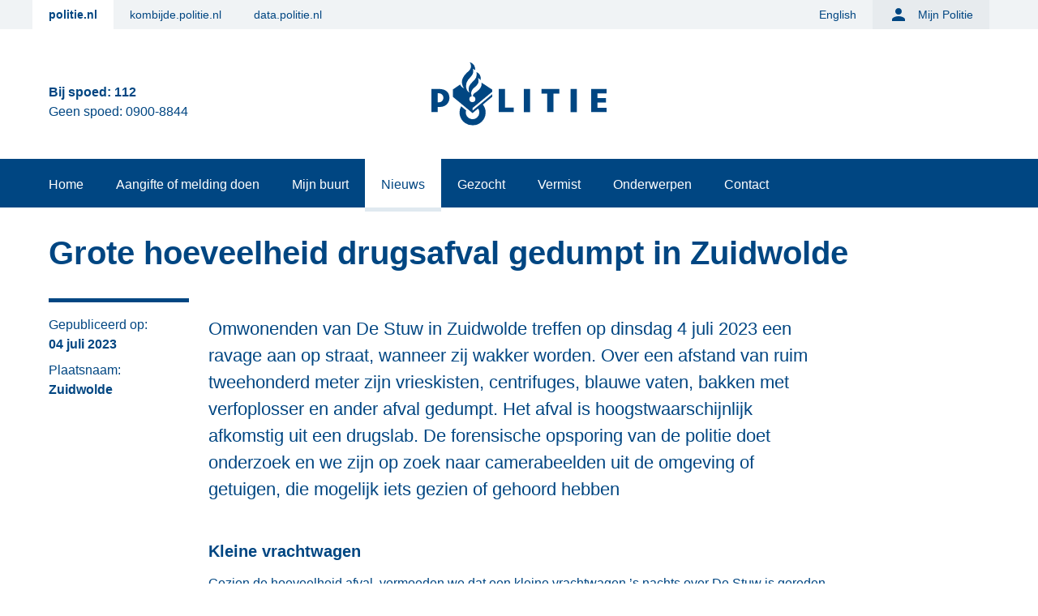

--- FILE ---
content_type: text/html;charset=utf-8
request_url: https://www.politie.nl/nieuws/2023/juli/4/01--grote-hoeveelheid-drugsafval-gedumpt-in-zuidwolde.html
body_size: 15319
content:
<!DOCTYPE html><html  lang="nl"><head><meta charset="utf-8">
<meta name="viewport" content="width=device-width, initial-scale=1">
<script type="importmap">{"imports":{"#entry":"/_nuxt/tu5ZhSSN.js"}}</script>
<title>Grote hoeveelheid drugsafval gedumpt in Zuidwolde | politie.nl</title>
<link rel="stylesheet" href="/_nuxt/default.ixDUJbIw.css" crossorigin>
<link rel="stylesheet" href="/_nuxt/pageTitle.BJT-qwaz.css" crossorigin>
<link rel="stylesheet" href="/_nuxt/entry.Cf0i8N4D.css" crossorigin>
<link rel="stylesheet" href="/_nuxt/Matomo.BxHR_ZBb.css" crossorigin>
<link rel="stylesheet" href="/_nuxt/Gallery.BfTEc-3V.css" crossorigin>
<link rel="stylesheet" href="/_nuxt/Html.KUEj7nIh.css" crossorigin>
<link rel="stylesheet" href="/_nuxt/CallToActionBlock.ByeJeuZi.css" crossorigin>
<link rel="stylesheet" href="/_nuxt/ListLink.BjH_HQ_0.css" crossorigin>
<link rel="modulepreload" as="script" crossorigin href="/_nuxt/tu5ZhSSN.js">
<link rel="modulepreload" as="script" crossorigin href="/_nuxt/CsaKeG49.js">
<link rel="modulepreload" as="script" crossorigin href="/_nuxt/B6G-KgYp.js">
<link rel="modulepreload" as="script" crossorigin href="/_nuxt/yWuWnCeu.js">
<link rel="modulepreload" as="script" crossorigin href="/_nuxt/CwEpAGuu.js">
<link rel="modulepreload" as="script" crossorigin href="/_nuxt/CKluB-nY.js">
<link rel="modulepreload" as="script" crossorigin href="/_nuxt/mwYCRwgF.js">
<link rel="modulepreload" as="script" crossorigin href="/_nuxt/C5BG_IN8.js">
<link rel="modulepreload" as="script" crossorigin href="/_nuxt/DV1j7pQ0.js">
<link rel="modulepreload" as="script" crossorigin href="/_nuxt/CmuNrHGe.js">
<link rel="modulepreload" as="script" crossorigin href="/_nuxt/DlAUqK2U.js">
<link rel="modulepreload" as="script" crossorigin href="/_nuxt/oprdm8Mh.js">
<link rel="modulepreload" as="script" crossorigin href="/_nuxt/2viZ6HB1.js">
<link rel="modulepreload" as="script" crossorigin href="/_nuxt/BCVs4JiQ.js">
<link rel="modulepreload" as="script" crossorigin href="/_nuxt/WVBmKBR4.js">
<link rel="modulepreload" as="script" crossorigin href="/_nuxt/5vJCCfTA.js">
<link rel="modulepreload" as="script" crossorigin href="/_nuxt/CsZ28MFh.js">
<link rel="modulepreload" as="script" crossorigin href="/_nuxt/CPU4zjTc.js">
<link rel="modulepreload" as="script" crossorigin href="/_nuxt/CK1j4Ueo.js">
<link rel="modulepreload" as="script" crossorigin href="/_nuxt/D5RHPljM.js">
<link rel="modulepreload" as="script" crossorigin href="/_nuxt/DV1vZesi.js">
<link rel="modulepreload" as="script" crossorigin href="/_nuxt/Dx7bs2S-.js">
<link rel="modulepreload" as="script" crossorigin href="/_nuxt/VxP0wV9N.js">
<link rel="modulepreload" as="script" crossorigin href="/_nuxt/CZOjxtfU.js">
<link rel="modulepreload" as="script" crossorigin href="/_nuxt/D3ZTBoHT.js">
<link rel="modulepreload" as="script" crossorigin href="/_nuxt/pfgffjyB.js">
<link rel="modulepreload" as="script" crossorigin href="/_nuxt/BBD7xWs_.js">
<link rel="modulepreload" as="script" crossorigin href="/_nuxt/DWBtF7lk.js">
<link rel="modulepreload" as="script" crossorigin href="/_nuxt/DBgTvx0x.js">
<link rel="modulepreload" as="script" crossorigin href="/_nuxt/BdELQCrb.js">
<link rel="modulepreload" as="script" crossorigin href="/_nuxt/BXA_A3Io.js">
<link rel="modulepreload" as="script" crossorigin href="/_nuxt/BD7VOouX.js">
<link rel="modulepreload" as="script" crossorigin href="/_nuxt/DXXwEx46.js">
<link rel="preload" as="fetch" fetchpriority="low" crossorigin="anonymous" href="/_nuxt/builds/meta/8a013857-aebe-4b0a-ae3b-037bd1988622.json">
<link rel="prefetch" as="image" type="image/svg+xml" href="/_nuxt/icon-national-attack.jEKHYlQ-.svg">
<link rel="prefetch" as="image" type="image/svg+xml" href="/_nuxt/icon-national-incident.Df94742O.svg">
<link rel="prefetch" as="image" type="image/svg+xml" href="/_nuxt/icon-national-threat.CqXoy8ei.svg">
<link rel="prefetch" as="image" type="image/svg+xml" href="/_nuxt/steffie-logo.jh9HoRIo.svg">
<link rel="prefetch" as="image" type="image/svg+xml" href="/_nuxt/wout-logo.I6rybmcj.svg">
<script>
      // Matomo
      var _paq = window._paq = window._paq || [];
      /* tracker methods like "setCustomDimension" should be called before "trackPageView" */
      _paq.push(['trackPageView']);
      _paq.push(['enableLinkTracking']);
      (function() {
        var u="https://www.politie.nl/analytics/";
        _paq.push(['setTrackerUrl', u+'matomo.php']);
        _paq.push(['setSiteId', '1']);
        var d=document, g=d.createElement('script'), s=d.getElementsByTagName('script')[0];
        g.async=true; g.src=u+'matomo.js'; s.parentNode.insertBefore(g,s);
      })();
      </script>
<meta name="description" property="og:description" content="Omwonenden van De Stuw in Zuidwolde treffen op dinsdag 4 juli 2023 een ravage aan op straat, wanneer zij wakker worden. Over een afstand van ruim tweehonderd meter zijn vrieskisten, centrifuges, blauwe vaten, bakken met verfoplosser en ander afval gedumpt. Het afval is hoogstwaarschijnlijk afkomstig uit een drugslab. De forensische opsporing van de politie doet onderzoek en we zijn op zoek naar camerabeelden uit de omgeving of getuigen, die mogelijk iets gezien of gehoord hebben">
<meta name="matomo-category" content="Nieuwsbericht">
<meta property="og:url" content="https://www.politie.nl/nieuws/2023/juli/4/01--grote-hoeveelheid-drugsafval-gedumpt-in-zuidwolde.html">
<meta property="og:type" content="website">
<meta property="og:title" content="Grote hoeveelheid drugsafval gedumpt in Zuidwolde">
<meta property="og:description" content="Omwonenden van De Stuw in Zuidwolde treffen op dinsdag 4 juli 2023 een ravage aan op straat, wanneer zij wakker worden. Over een afstand van ruim tweehonderd meter zijn vrieskisten, centrifuges, blauwe vaten, bakken met verfoplosser en ander afval gedumpt. Het afval is hoogstwaarschijnlijk afkomstig uit een drugslab. De forensische opsporing van de politie doet onderzoek en we zijn op zoek naar camerabeelden uit de omgeving of getuigen, die mogelijk iets gezien of gehoord hebben">
<meta property="og:image" content="https://www.politie.nl/assets/img/politie-embleem.png">
<meta name="twitter:card" content="summary">
<script type="module" src="/_nuxt/tu5ZhSSN.js" crossorigin></script></head><body><div id="__nuxt"><!--[--><ul test-id="skip-links" class="left-0 p-0 m-0 list-none" aria-label="Snellinks"><!--[--><!--[--><li class="before:content-none"><a class="absolute focus:relative md:focus:absolute flex items-center align-middle left-0 -top-80 h-12 w-full px-6 text-[19px] font-bold z-[3] bg-blue-500 focus:text-theme-text-primary focus:no-underline focus:top-0 md:h-14 md:w-auto" href="#main-content" data-matomo-category="Header" data-matomo-action="Skip link" data-matomo-name="Direct naar de inhoud">Direct naar de inhoud</a><!----></li><!--]--><!--[--><li class="hidden lg:block before:content-none"><!----><a class="absolute focus:relative md:focus:absolute flex items-center align-middle left-0 -top-80 h-12 w-full px-6 text-[19px] font-bold z-[3] bg-blue-500 focus:text-theme-text-primary focus:no-underline focus:top-0 md:h-14 md:w-auto" href="#site-navigation" data-matomo-category="Header" data-matomo-action="Skip link" data-matomo-name="Direct naar het menu">Direct naar het menu</a></li><!--]--><!--[--><li class="lg:hidden before:content-none"><a class="absolute focus:relative md:focus:absolute flex items-center align-middle left-0 -top-80 h-12 w-full px-6 text-[19px] font-bold z-[3] bg-blue-500 focus:text-theme-text-primary focus:no-underline focus:top-0 md:h-14 md:w-auto" href="#site-navigation-mobile" data-matomo-category="Header" data-matomo-action="Skip link" data-matomo-name="Direct naar het menu">Direct naar het menu</a><!----></li><!--]--><!--[--><li class="before:content-none"><!----><a id="chatui-skip-link" class="absolute focus:relative md:focus:absolute flex items-center align-middle left-0 -top-80 h-12 w-full px-6 text-[19px] font-bold z-[3] bg-blue-500 focus:text-theme-text-primary focus:no-underline focus:top-0 md:h-14 md:w-auto" href="#chatui-widget" data-matomo-category="Header" data-matomo-action="Skip link" data-matomo-name="Direct naar de chat">Direct naar de chat</a></li><!--]--><!--]--></ul><span></span><!--[--><header class="relative lg:hidden" aria-modal="false"><div class="fixed inset-0 cursor-pointer z-[-1] bg-black-500/0"><!--[--><!--]--></div><div class="relative bg-white-500 topbar"><div class="container px-4 mx-auto"><div class="flex flex-col text-center text-blue-500 payoff-text"><span class="text-xs font-bold title" aria-hidden="false"><span>Bij spoed: <a href="tel:112" aria-label="Bel 1 1 2" data-matomo-trackevent data-matomo-category="Header" data-matomo-action="Telefoonnummer" data-matomo-name="112">112</a></span></span><div class="flex flex-wrap justify-center gap-x-6"><!--[--><span tag="span" class="subtitle text-xs" aria-hidden="false">Geen spoed: <a href="tel:0900-8844" aria-label="Bel 0 900 8 8 4 4" data-matomo-trackevent data-matomo-category="Header" data-matomo-action="Telefoonnummer" data-matomo-name="0900-8844">0900-8844</a></span><!--]--></div></div><div class="header-navigation grid grid-cols-[1fr_auto_1fr]"><button id="site-navigation-mobile" class="mobile-menu-toggle justify-self-start" aria-expanded="false" aria-label="Open site navigatie" aria-hidden="false" data-matomo-category="Header" data-matomo-action="Hamburger menu" data-matomo-name="Menu click"><i class="ic-menu icon-size-24 icon-color-primary" aria-hidden="true"></i></button><a href="/" data-matomo-category="Header" data-matomo-action="Logo link" data-matomo-name="Logo link click" rel="home" aria-hidden="false" test-id="logo-link"><img src="https://www.politie.nl/politie2018/assets/images/logo.svg" alt="Politie logo" class="logo object-contain w-[107px] h-[70px] md:w-[216px] md:h-[112px]"></a><button class="search-toggle justify-self-end" aria-expanded="false" aria-label="Open zoeken" aria-hidden="false" data-matomo-category="Header" data-matomo-action="Searchbar toggle" data-matomo-name="Searchbar toggle click"><i class="ic-search icon-size-24 icon-color-primary" aria-hidden="true"></i></button></div></div><!----></div><!----></header><header class="w-full bg-white-500 hidden lg:block" data-v-3356f91c><div class="text-sm top-navigation bg-logged-in-5" data-v-3356f91c><div class="container flex justify-between pr-5 mx-auto row text-pSmall" data-v-3356f91c><ul class="flex p-0 m-0 affiliate-menu" data-v-3356f91c><!--[--><!--[--><li class="link-main" data-v-3356f91c><a class="flex items-center px-5 text-blue-500 h-9 hover:text-blue-500 hover:bg-logged-in-100 font-bold bg-white-500" href="https://www.politie.nl" data-matomo-category="Header" data-matomo-action="Affiliate menu" data-matomo-name="politie.nl" data-v-3356f91c>politie.nl</a></li><!--]--><!--[--><li class="link-main" data-v-3356f91c><a class="flex items-center px-5 text-blue-500 h-9 hover:text-blue-500 hover:bg-logged-in-100" href="https://kombijde.politie.nl" data-matomo-category="Header" data-matomo-action="Affiliate menu" data-matomo-name="kombijde.politie.nl" data-v-3356f91c>kombijde.politie.nl</a></li><!--]--><!--[--><li class="link-main" data-v-3356f91c><a class="flex items-center px-5 text-blue-500 h-9 hover:text-blue-500 hover:bg-logged-in-100" href="https://data.politie.nl" data-matomo-category="Header" data-matomo-action="Affiliate menu" data-matomo-name="data.politie.nl" data-v-3356f91c>data.politie.nl</a></li><!--]--><!--]--></ul><ul class="flex p-0 m-0 ml-auto language-menu" data-v-3356f91c><!--[--><!--[--><li class="link-main" data-v-3356f91c><a class="flex items-center px-5 text-blue-500 h-9 hover:text-blue-500 hover:bg-logged-in-100" href="https://www.politie.nl/en" data-matomo-category="Header" data-matomo-action="Menu" data-matomo-name="English" data-v-3356f91c>English</a></li><!--]--><!--]--></ul><ul class="mijn-politie bg-logged-in-10" data-v-3356f91c><!--[--><li class="" data-v-3356f91c><a class="flex items-center px-5 text-blue-500 h-9 hover:text-blue-500 hover:bg-logged-in-100" data-matomo-category="Header" data-matomo-action="Menu" data-matomo-name="Mijn Politie" href="/mijnpolitie" data-v-3356f91c><i class="ic-person icon-size-24 icon-color-primary mr-3" aria-hidden="true" data-v-3356f91c></i> Mijn Politie</a></li><!--]--></ul><ul class="bg-logged-in-10" data-v-3356f91c><!--[--><!--]--></ul></div></div><div class="logobar grid grid-cols-3 container px-5 mx-auto min-h-[10rem] px-5" data-v-3356f91c><div id="payoff-text" class="flex flex-col justify-center mt-5 text-blue-500 payoff-text" data-v-3356f91c><span class="text-xl font-bold title" data-v-3356f91c><span matomo-child="a" data-v-3356f91c>Bij spoed: <a href="tel:112" aria-label="Bel 1 1 2" data-matomo-trackevent data-matomo-category="Header" data-matomo-action="Telefoonnummer" data-matomo-name="112">112</a></span></span><!--[--><span tag="span" class="subtitle" data-v-3356f91c><span matomo-child="a" data-v-3356f91c>Geen spoed: <a href="tel:0900-8844" aria-label="Bel 0 900 8 8 4 4" data-matomo-trackevent data-matomo-category="Header" data-matomo-action="Telefoonnummer" data-matomo-name="0900-8844">0900-8844</a></span></span><!--]--></div><div id="logocolumn" class="flex flex-col justify-center" data-v-3356f91c><a class="mx-auto" href="/" data-matomo-category="Header" data-matomo-action="Logo link" data-matomo-name="Logo link click" rel="home" test-id="logo-link" data-v-3356f91c><img src="https://www.politie.nl/politie2018/assets/images/logo.svg" alt="Politie logo" class="logo object-contain w-1/3 md:w-[216px]" data-v-3356f91c></a></div><div id="searchbar" class="z-0 flex flex-col justify-center mt-3" data-v-3356f91c><form action="/zoek" method="get" class="stretchy hydrated" data-v-3356f91c><pwc-search-next class="search-field hydrated" name="query" placeholder="Zoek..." densed="true" clearButton="true" data-matomo-name="Zoeken" data-matomo-action="Zoekopdracht" data-matomo-category="Header" data-v-3356f91c><pwc-button class="hydrated" type="submit" appearance="tertiary" aria-label="???search.searchAlt???" slot="search-button" data-v-3356f91c></pwc-button></pwc-search-next><input type="hidden" name="type" value="gezocht,vermist,onderwerp,blog,overig" data-v-3356f91c></form></div></div><nav id="site-navigation" class="navigation-bar bg-blue-500 theme-logged-in:bg-logged-in-10 h-[3.75rem]" data-v-3356f91c><ul class="container flex m-auto" data-v-3356f91c><!--[--><li class="relative" data-v-3356f91c><a href="/" class="inline-block p-5 leading-4 text-white-500 theme-logged-in:text-blue-500 hover:text-white-500 hover:bg-blue-700 theme-logged-in:hover:bg-logged-in-100 h-[3.75rem]" data-matomo-category="Header" data-matomo-action="Menu" data-matomo-name="Home" data-v-3356f91c>Home</a></li><li class="relative" data-v-3356f91c><a href="/aangifte-of-melding-doen" class="inline-block p-5 leading-4 text-white-500 theme-logged-in:text-blue-500 hover:text-white-500 hover:bg-blue-700 theme-logged-in:hover:bg-logged-in-100 h-[3.75rem]" data-matomo-category="Header" data-matomo-action="Menu" data-matomo-name="Aangifte of melding doen" data-v-3356f91c>Aangifte of melding doen</a></li><li class="relative" data-v-3356f91c><a href="/mijn-buurt" class="inline-block p-5 leading-4 text-white-500 theme-logged-in:text-blue-500 hover:text-white-500 hover:bg-blue-700 theme-logged-in:hover:bg-logged-in-100 h-[3.75rem]" data-matomo-category="Header" data-matomo-action="Menu" data-matomo-name="Mijn buurt" data-v-3356f91c>Mijn buurt</a></li><li class="relative" data-v-3356f91c><a href="/nieuws" class="inline-block p-5 leading-4 text-blue-500 hover:text-blue-500 bg-white-500 h-[4.0625rem] border-white-alternative-500 theme-logged-in:border-white-500 border-b-[.3125rem] relative" data-matomo-category="Header" data-matomo-action="Menu" data-matomo-name="Nieuws" data-v-3356f91c>Nieuws</a></li><li class="relative" data-v-3356f91c><a href="/gezocht" class="inline-block p-5 leading-4 text-white-500 theme-logged-in:text-blue-500 hover:text-white-500 hover:bg-blue-700 theme-logged-in:hover:bg-logged-in-100 h-[3.75rem]" data-matomo-category="Header" data-matomo-action="Menu" data-matomo-name="Gezocht" data-v-3356f91c>Gezocht</a></li><li class="relative" data-v-3356f91c><a href="/vermist" class="inline-block p-5 leading-4 text-white-500 theme-logged-in:text-blue-500 hover:text-white-500 hover:bg-blue-700 theme-logged-in:hover:bg-logged-in-100 h-[3.75rem]" data-matomo-category="Header" data-matomo-action="Menu" data-matomo-name="Vermist" data-v-3356f91c>Vermist</a></li><li class="relative" data-v-3356f91c><a href="/onderwerpen" class="inline-block p-5 leading-4 text-white-500 theme-logged-in:text-blue-500 hover:text-white-500 hover:bg-blue-700 theme-logged-in:hover:bg-logged-in-100 h-[3.75rem]" data-matomo-category="Header" data-matomo-action="Menu" data-matomo-name="Onderwerpen" data-v-3356f91c>Onderwerpen</a></li><li class="relative" data-v-3356f91c><a href="/contact" class="inline-block p-5 leading-4 text-white-500 theme-logged-in:text-blue-500 hover:text-white-500 hover:bg-blue-700 theme-logged-in:hover:bg-logged-in-100 h-[3.75rem]" data-matomo-category="Header" data-matomo-action="Menu" data-matomo-name="Contact" data-v-3356f91c>Contact</a></li><!--]--></ul></nav></header><!--]--><span></span><!----><main id="main-content" class="grid grid-cols-1 gap-x-0 bg-white-500 pt-8 gap-y-12"><!--[--><!----><!--[--><!--[--><div class="grid-cols-1 !gap-y-0 wide lg:grid-cols-12"><h1 test-id="title" class="col-span-12 underlined h1-magazine">Grote hoeveelheid drugsafval gedumpt in Zuidwolde</h1><div id="sidebar" class="col-span-12 lg:col-span-2"><div class="mb-2 text-theme-primary-color"><span class="mr-1 label lg:block">Gepubliceerd op:</span><!--[--><time class="font-bold datetime" datetime="2023-07-4 16:18">04 juli 2023</time><!--]--></div><div class="mb-2 text-theme-primary-color"><span class="mr-1 label lg:block">Plaatsnaam:</span><!--[--><span class="font-bold content lg:block">Zuidwolde</span><!--]--></div></div><p class="col-span-12 mt-0 lg:col-span-8 md:w-full p-intro !mb-0">Omwonenden van De Stuw in Zuidwolde treffen op dinsdag 4 juli 2023 een ravage aan op straat, wanneer zij wakker worden. Over een afstand van ruim tweehonderd meter zijn vrieskisten, centrifuges, blauwe vaten, bakken met verfoplosser en ander afval gedumpt. Het afval is hoogstwaarschijnlijk afkomstig uit een drugslab. De forensische opsporing van de politie doet onderzoek en we zijn op zoek naar camerabeelden uit de omgeving of getuigen, die mogelijk iets gezien of gehoord hebben</p></div><!----><!--[--><!--[--><!----><div test-id="html-block" class="lg:grid-cols-12 grid-col-1 wide"><div class="overflow-hidden html-block lg:col-span-8 lg:col-start-3 col-span-1" test-id="html" data-v-9737ac25><h3><b>Kleine vrachtwagen</b></h3>

<p>Gezien de hoeveelheid afval, vermoeden we dat een kleine vrachtwagen &#8217;s nachts over De Stuw is gereden en dat het afval hier al rijdend uit is geduwd. We gaan ervan uit dat de vrachtwagen over de Hoogeveenseweg en mogelijk ook over de Linieweg is gereden.</p>

<h3><b>Getuigen en camerabeelden gezocht</b></h3>

<p>De politie is op zoek naar getuigen die iets gezien of gehoord hebben in de nacht van maandag op dinsdag 4 juli dat mogelijk iets te maken heeft met deze dumping. Mogelijk heeft iemand &#8217;s nachts een vrachtauto horen rijden op een bijzondere plek. Ook zijn we op zoek naar mensen die mogelijk camerabeelden hebben, waarop een kleine vrachtauto of ander voertuig is te zien, die &#8217;s nachts door de omgeving van Zuidwolde heeft gereden.</p>

<p>Heeft u iets gezien of gehoord? Neem dan contact op met de politie via 0900-8844.</p>

<h3><b>Schadelijk voor de omgeving</b></h3>

<p>Drugsafval dat zomaar in de natuur gedumpt wordt, is zeer schadelijk voor mens, dier en milieu. Ook drugslabs in de buurt kunnen gevaren opleveren voor vanwege de giftige stoffen en de kans op explosies of brand. Vermoed u een drugslab in de buurt? Neem ook dan contact op met de politie.</p></div></div><!----><!----><!----><!----><!----><!----><!----><!--]--><!--[--><!----><!----><!----><div class="mb-12"><!----><div class="col-span-12 full py-8 bg-theme-background-alt theme-logged-in:bg-logged-in-10 col-span-12" test-id="actie-blok" id="action-block"><div class="lg:grid-cols-12 wide"><div class="lg:col-start-3 lg:col-span-8 flex flex-col gap-8"><div class="urgent-wrapper"><div class="grid grid-cols-2 col-span-12 buttons-grid md:gap-x-5 gap-x-0 gap-y-4"><!--[--><!--[--><h3 test-id="phone-number-1-title" class="column-start-1 col-span-2 mb-0 md:col-span-1 md:row-start-1">Bel de politie</h3><!----><pwc-button class="col-span-2 hydrated md:col-span-1 column-start-1  md:row-start-2" appearance="primary" extended="false" href="tel:09008844" aria-label="Bel 0 900 8 8 4 4" test-id="phone-number-1-button" data-matomo-action="Call to Action Block Button" data-matomo-name="0900-8844"><i class="ic-telefoon icon-size-24 icon-color-white flex-shrink-0" aria-hidden="true"></i> 0900-8844</pwc-button><!--]--><!--]--></div></div><div class="link-tile-wrapper"><h2 class="col-span-12">Neem contact op met de politie</h2><div class="grid grid-cols-12 col-span-12 gap-x-0 md:gap-x-5 gap-y-5"><!--[--><a href="/formulier/nieuws/2023/juli/4/01--grote-hoeveelheid-drugsafval-gedumpt-in-zuidwolde.html" class="flex items-center h-full py-8 pr-8 pl-7 hover:no-underline bg-white-500 shadow-1 hover:shadow-1-hover group col-span-12 md:col-span-6" aria-disabled="false" data-matomo-action="Call to Action Block Linktegel" data-matomo-name="Tip via het formulier" test-id="actie-1"><i class="ic-computer icon-size-32 icon-color-primary flex-shrink-0 mr-4 group-hover:bg-light-blue-500 ml-1 mr-4" aria-hidden="true"></i><div class="flex flex-col text-left"><h3 class="group-hover:text-light-blue-500 group-visited:text-purple-500 mb-1">Tip via het formulier</h3><p class="mb-0 text-blue-500 group-hover:text-light-blue-500">U kunt ook foto&#39;s of video&#39;s toevoegen</p></div><!----></a><!--]--></div></div></div></div></div></div><!----><!----><!----><!----><!----><!--]--><!--]--><!----><!----><div class="grid-cols-12 mb-12 wide"><div id="ShareBlock" class="items-center lg:flex text-theme-primary-color col-span-12 lg:col-start-3 lg:col-span-8"><h4 class="mr-[1.5rem] mb-6 lg:mb-0">Delen:</h4><ul class="flex flex-wrap items-center"><!--[--><li><a class="flex items-center mb-6 mr-5 group w-max md:mb-0" href="https://www.facebook.com/sharer.php?u=https%3A%2F%2Fwww.politie.nl%2Fnieuws%2F2023%2Fjuli%2F4%2F01--grote-hoeveelheid-drugsafval-gedumpt-in-zuidwolde.html" data-matomo-action="Share" data-matomo-name="Facebook"><i class="ic-facebook icon-size-24 icon-color-primary group-hover:bg-theme-primary-lighter mr-[0.37rem]" aria-hidden="true"></i><span class="sr-only">Delen via </span> Facebook</a></li><li><a class="flex items-center mb-6 mr-5 group w-max md:mb-0" href="https://x.com/intent/tweet?text=Omwonenden%20van%20De%20Stuw%20in%20Zuidwolde%20treffen%20op%20dinsdag%204%20juli%202023%20een%20ravage%20aan%20op%20straat%2C%20wanneer%20zij%20wakker%20worden.%20Over%20een%20afstand%20van%20ruim%20tweehonderd%20meter%20zijn%20vrieskisten%2C%20centrifuges%2C%20blauwe%20vaten%2C%20bakken%20met%20verfoplosser%20en%20ander%20afval%20gedumpt.%20Het%20afval%20is%20hoogstwaarschijnlijk%20afkomstig%20uit%20een%20drugslab.%20De%20forensische%20opsporing%20van%20de%20politie%20doet%20onderzoek%20en%20we%20zijn%20op%20zoek%20naar%20camerabeelden%20uit%20de%20omgeving%20of%20getuigen%2C%20die%20mogelijk%20iets%20gezien%20of%20gehoord%20hebben%0A%0ALees het volledige bericht: https%3A%2F%2Fwww.politie.nl%2Fnieuws%2F2023%2Fjuli%2F4%2F01--grote-hoeveelheid-drugsafval-gedumpt-in-zuidwolde.html%0Avia %40Politie" data-matomo-action="Share" data-matomo-name="X"><i class="ic-x icon-size-24 icon-color-primary group-hover:bg-theme-primary-lighter mr-[0.37rem]" aria-hidden="true"></i><span class="sr-only">Delen via </span> X</a></li><li><a class="flex items-center mb-6 mr-5 group w-max md:mb-0" href="https://www.linkedin.com/sharing/share-offsite/?url=https%3A%2F%2Fwww.politie.nl%2Fnieuws%2F2023%2Fjuli%2F4%2F01--grote-hoeveelheid-drugsafval-gedumpt-in-zuidwolde.html" data-matomo-action="Share" data-matomo-name="LinkedIn"><i class="ic-linkedin icon-size-24 icon-color-primary group-hover:bg-theme-primary-lighter mr-[0.37rem]" aria-hidden="true"></i><span class="sr-only">Delen via </span> LinkedIn</a></li><li><a class="flex items-center mb-6 mr-5 group w-max md:mb-0" href="https://api.whatsapp.com/send?text=Omwonenden%20van%20De%20Stuw%20in%20Zuidwolde%20treffen%20op%20dinsdag%204%20juli%202023%20een%20ravage%20aan%20op%20straat%2C%20wanneer%20zij%20wakker%20worden.%20Over%20een%20afstand%20van%20ruim%20tweehonderd%20meter%20zijn%20vrieskisten%2C%20centrifuges%2C%20blauwe%20vaten%2C%20bakken%20met%20verfoplosser%20en%20ander%20afval%20gedumpt.%20Het%20afval%20is%20hoogstwaarschijnlijk%20afkomstig%20uit%20een%20drugslab.%20De%20forensische%20opsporing%20van%20de%20politie%20doet%20onderzoek%20en%20we%20zijn%20op%20zoek%20naar%20camerabeelden%20uit%20de%20omgeving%20of%20getuigen%2C%20die%20mogelijk%20iets%20gezien%20of%20gehoord%20hebben%0A%0ALees het volledige bericht: https%3A%2F%2Fwww.politie.nl%2Fnieuws%2F2023%2Fjuli%2F4%2F01--grote-hoeveelheid-drugsafval-gedumpt-in-zuidwolde.html" data-matomo-action="Share" data-matomo-name="WhatsApp"><i class="ic-whatsapp icon-size-24 icon-color-primary group-hover:bg-theme-primary-lighter mr-[0.37rem]" aria-hidden="true"></i><span class="sr-only">Delen via </span> WhatsApp</a></li><li><a class="flex items-center mb-6 mr-5 group w-max md:mb-0" href="mailto:%20?subject=Grote%20hoeveelheid%20drugsafval%20gedumpt%20in%20Zuidwolde&amp;body=Omwonenden%20van%20De%20Stuw%20in%20Zuidwolde%20treffen%20op%20dinsdag%204%20juli%202023%20een%20ravage%20aan%20op%20straat%2C%20wanneer%20zij%20wakker%20worden.%20Over%20een%20afstand%20van%20ruim%20tweehonderd%20meter%20zijn%20vrieskisten%2C%20centrifuges%2C%20blauwe%20vaten%2C%20bakken%20met%20verfoplosser%20en%20ander%20afval%20gedumpt.%20Het%20afval%20is%20hoogstwaarschijnlijk%20afkomstig%20uit%20een%20drugslab.%20De%20forensische%20opsporing%20van%20de%20politie%20doet%20onderzoek%20en%20we%20zijn%20op%20zoek%20naar%20camerabeelden%20uit%20de%20omgeving%20of%20getuigen%2C%20die%20mogelijk%20iets%20gezien%20of%20gehoord%20hebben%0A%0ALees het volledige bericht: https%3A%2F%2Fwww.politie.nl%2Fnieuws%2F2023%2Fjuli%2F4%2F01--grote-hoeveelheid-drugsafval-gedumpt-in-zuidwolde.html" data-matomo-action="Share" data-matomo-name="E-mail"><i class="ic-mail icon-size-24 icon-color-primary group-hover:bg-theme-primary-lighter mr-[0.37rem]" aria-hidden="true"></i><span class="sr-only">Delen via </span> E-mail</a></li><!--]--></ul></div></div><!--]--><!--]--><!--]--></main><div id="mopinionEmbedded"></div><!--[--><span></span><!----><!--]--><footer test-id="footer" class="text-theme-primary-color border-t-[1px] border-theme-background-alt pt-12 bg-white-500"><div class="container px-5 mx-auto"><div test-id="footer__center" class="flex flex-col md:grid md:grid-cols-2 align-center"><div test-id="footer__center__important-info" class="flex flex-col gap-4 mx-auto mb-12"><div test-id="footer__center__social" class="flex flex-wrap justify-center gap-4 md:grid md:grid-cols-2"><h2 class="sr-only">Social media kanalen</h2><!----><!--[--><a test-id="footer__center__social__item" class="flex content-center text-theme-primary-color" href="https://www.facebook.com/politie/" data-matomo-category="Footer" data-matomo-action="Social Media" data-matomo-name="Facebook"><img src="https://www.politie.nl/politie2018/assets/images/social-icons/facebook.svg" alt="" class="w-[42px] min-w-[42px]" aria-hidden="true"><span class="items-center font-bold sr-only md:not-sr-only md:ml-4 md:flex">Facebook</span></a><a test-id="footer__center__social__item" class="flex content-center text-theme-primary-color" href="https://x.com/Politie" data-matomo-category="Footer" data-matomo-action="Social Media" data-matomo-name="X"><img src="https://www.politie.nl/politie2018/assets/images/social-icons/x-footer.svg" alt="" class="w-[42px] min-w-[42px]" aria-hidden="true"><span class="items-center font-bold sr-only md:not-sr-only md:ml-4 md:flex">X</span></a><a test-id="footer__center__social__item" class="flex content-center text-theme-primary-color" href="https://www.linkedin.com/company/2857644/" data-matomo-category="Footer" data-matomo-action="Social Media" data-matomo-name="LinkedIn"><img src="https://www.politie.nl/politie2018/assets/images/social-icons/linkedin.svg" alt="" class="w-[42px] min-w-[42px]" aria-hidden="true"><span class="items-center font-bold sr-only md:not-sr-only md:ml-4 md:flex">LinkedIn</span></a><a test-id="footer__center__social__item" class="flex content-center text-theme-primary-color" href="https://www.youtube.com/user/politie" data-matomo-category="Footer" data-matomo-action="Social Media" data-matomo-name="YouTube"><img src="https://www.politie.nl/politie2018/assets/images/social-icons/youtube.svg" alt="" class="w-[42px] min-w-[42px]" aria-hidden="true"><span class="items-center font-bold sr-only md:not-sr-only md:ml-4 md:flex">YouTube</span></a><a test-id="footer__center__social__item" class="flex content-center text-theme-primary-color" href="https://www.instagram.com/politie" data-matomo-category="Footer" data-matomo-action="Social Media" data-matomo-name="Instagram"><img src="https://www.politie.nl/politie2018/assets/images/social-icons/instagram.svg" alt="" class="w-[42px] min-w-[42px]" aria-hidden="true"><span class="items-center font-bold sr-only md:not-sr-only md:ml-4 md:flex">Instagram</span></a><!--]--></div></div><div test-id="footer__center__important-info" class="flex flex-col gap-4 mx-auto mb-12"><!--[--><div><div test-id="footer__center__important-info__item" class="flex flex-col text-center md:text-left"><a class="mt-0 mb-1 font-bold text-h1" href="tel:112" data-matomo-category="Footer" data-matomo-action="Telefoonnummer" data-matomo-name="112" aria-label="Bel 1 1 2">112</a><span class="caption">Als elke seconde telt</span></div></div><div><div test-id="footer__center__important-info__item" class="flex flex-col text-center md:text-left"><a class="mt-0 mb-1 font-bold text-h1" href="tel:0900 - 8844" data-matomo-category="Footer" data-matomo-action="Telefoonnummer" data-matomo-name="0900 - 8844" aria-label="Bel 0 900 8 8 4 4">0900 - 8844</a><span class="caption">Geen spoed, wel politie</span></div></div><!--]--></div></div><div test-id="footer__links" class="flex flex-col mb-12 align-center"><!--[--><h2 class="sr-only">Service</h2><!----><ul test-id="footer__links__menu" class="flex flex-row flex-wrap items-start justify-center mx-0 mt-2 font-bold md:flex-inline"><!--[--><li><a href="https://kombijde.politie.nl/vacatures" data-matomo-category="Footer" data-matomo-action="Footer links" data-matomo-name="Vacatures">Vacatures</a><span class="mx-3" aria-hidden="true"> | </span></li><li><a href="/contact/woordvoering" data-matomo-category="Footer" data-matomo-action="Footer links" data-matomo-name="Woordvoering">Woordvoering</a><span class="mx-3" aria-hidden="true"> | </span></li><li><a href="/algemeen/transparantie.html" data-matomo-category="Footer" data-matomo-action="Footer links" data-matomo-name="Transparantie">Transparantie</a><span class="mx-3" aria-hidden="true"> | </span></li><li><a href="/rss" data-matomo-category="Footer" data-matomo-action="Footer links" data-matomo-name="RSS">RSS</a><!----></li><!--]--></ul><!--]--><!--[--><h2 class="sr-only">Over deze site</h2><ul class="flex flex-row flex-wrap items-start justify-center mx-0 mt-2 md:flex-inline"><!--[--><li><a href="/algemeen/disclaimer.html" data-matomo-category="Footer" data-matomo-action="Footer links" data-matomo-name="Disclaimer">Disclaimer</a><span class="mx-3" aria-hidden="true"> | </span></li><li><a href="/algemeen/privacyverklaring.html" data-matomo-category="Footer" data-matomo-action="Footer links" data-matomo-name="Privacyverklaring">Privacyverklaring</a><span class="mx-3" aria-hidden="true"> | </span></li><li><a href="/algemeen/cookies.html" data-matomo-category="Footer" data-matomo-action="Footer links" data-matomo-name="Cookies">Cookies</a><span class="mx-3" aria-hidden="true"> | </span></li><li><a href="/algemeen/toegankelijkheid.html" data-matomo-category="Footer" data-matomo-action="Footer links" data-matomo-name="Toegankelijkheid">Toegankelijkheid</a><!----></li><!--]--></ul><!----><!--]--></div><div test-id="footer__part-of" class="flex justify-center align-center">onderdeel van <a href="https://www.politie.nl" class="flex px-2 py-0.5 ml-2 !no-underline hover:text-white-500 text-theme-on-primary bg-theme-primary-color items-center justify-center flex-row" data-matomo-category="Footer" data-matomo-action="Footer onderdeel van" data-matomo-name="politie.nl"><i class="ic-politie icon-size-16 icon-color-white mr-1" aria-hidden="true"></i><span>politie.nl</span></a></div></div></footer><div test-id="mopinionEnabled"><!--[--><!--]--></div><div></div><!--]--></div><div id="teleports"></div><script src="/assets/js/lightning.js"></script>
<script type="application/json" data-nuxt-data="nuxt-app" data-ssr="true" id="__NUXT_DATA__">[["ShallowReactive",1],{"data":2,"state":4,"once":8,"_errors":17,"serverRendered":19,"path":20,"pinia":21},["ShallowReactive",3],{},["Reactive",5],{"$snuxt-i18n-meta":6,"$sviewportState":7},{},"desktop",["Set",9,10,11,12,13,14,15,16],"default-layout-fetch-content","skip-links-translation","nieuws-translation","breadcrumbs-translation","footer-translation","header-translation","content-blocks-translation","call-to-action-block-translation",["ShallowReactive",18],{},true,"/nieuws/2023/juli/4/01--grote-hoeveelheid-drugsafval-gedumpt-in-zuidwolde.html",["Reactive",22],{"translation":23,"bloomreach":80},{"translations":24,"currentLocale":76,"updatedAt":77,"isLoading":78,"isError":79},{"nl":25},{"politie2018.skiplinks.content":26,"politie2018.skiplinks.chat":27,"politie2018.skiplinks.menu":28,"politie2018.skiplinks.label":29,"nieuws.publicatiedatum.aangepast.relatief":30,"nieuws.publicatiedatum.gepubliceerd.relatief":31,"nieuws.plaatsnaam":32,"nieuws.publicatiedatum.gepubliceerd":33,"nieuws.publicatiedatum.aangepast":34,"deel.document":35,"deel.via.prefix":36,"lees.volledig":37,"breadcrumbs.mijnpolitie-zakelijk.titel":38,"breadcrumbs.breadcrumb":39,"breadcrumbs.mijnaangiftes.titel":40,"breadcrumbs.mijnpolitie.titel":41,"breadcrumbs.mijncameras.titel":42,"breadcrumbs.mijngegevens.titel":43,"breadcrumbs.home.titel":44,"breadcrumbs.nieuwsoverzicht.titel":45,"breadcrumbs.onderwerpen.titel":46,"breadcrumbs.zakelijk.overzicht":47,"breadcrumbs.zakelijk.aangiftes":48,"mijnpolitie.aangiftes.aangifte":49,"screenreader.heading.social":50,"screenreader.heading.secundair":51,"screenreader.heading.primair":52,"telephone.number.urgent.guide":53,"label.part.off.leading.text":54,"telephone.number.urgent.aria":55,"telephone.number.not.urgent.aria":56,"label.part.off.website.name":57,"telephone.number.not.urgent":58,"telephone.number.not.urgent.guide":59,"telephone.number.urgent":60,"mijnpolitie-zakelijk.header.title":38,"politie2018.header.search.aria.close":61,"politie2018.header.search.placeholder":62,"politie2018.header.greeting.morning":63,"politie2018.header.title":64,"politie2018.header.search.aria.open":65,"politie2018.header.greeting.night":66,"politie2018.header.greeting.evening":67,"politie2018.logout":68,"politie2018.header.hamburger.aria.close":69,"politie2018.header.greeting.afternoon":70,"politie2018.header.hamburger.aria.open":71,"politie2018.menu.morepolice":72,"politie2018.header.subtitle":73,"mijnpolitie.header.title":41,"tabel.scrollbaar.tekst":74,"politie2018.contact.us":75},"Direct naar de inhoud","Direct naar de chat","Direct naar het menu","Snellinks","Laatst gewijzigd:","Gepubliceerd:","Plaatsnaam:","Gepubliceerd op:","Laatst gewijzigd op:","Delen:","Delen via ","Lees het volledige bericht:","Mijn Politie Zakelijk","Kruimelpad","Mijn aangiftes","Mijn Politie","Mijn camera's","Mijn gegevens","Home","Nieuws","Onderwerpen","overzicht","aangiftes","Aangifte","Social media kanalen","Over deze site","Service","Als elke seconde telt","onderdeel van","Bel 1 1 2","Bel 0 900 8 8 4 4","politie.nl","0900 - 8844","Geen spoed, wel politie","112","Sluit zoeken","Zoek...","Goedemorgen","Bij spoed: \u003Ca href=\"tel:112\" aria-label=\"Bel 1 1 2\" data-matomo-trackevent data-matomo-category=\"Header\" data-matomo-action=\"Telefoonnummer\" data-matomo-name=\"112\">112\u003C/a>","Open zoeken","Goedenacht","Goedenavond","Uitloggen","Sluit site navigatie","Goedemiddag","Open site navigatie","Meer politie:","Geen spoed: \u003Ca href=\"tel:0900-8844\" aria-label=\"Bel 0 900 8 8 4 4\" data-matomo-trackevent data-matomo-category=\"Header\" data-matomo-action=\"Telefoonnummer\" data-matomo-name=\"0900-8844\">0900-8844\u003C/a>","Deze tabel is horizontaal schuifbaar","Neem contact op","nl","",false,{},{"pageTitle":81,"content":83,"aangifteOmschrijving":828,"mappedContent":829,"updatedAt":830,"isLoading":832,"isError":834},["EmptyRef",82],"null",["Ref",84],["Reactive",85],{"meta":86,"links":90,"channel":96,"root":120,"document":122,"page":124},{"product":87,"version":88,"branch":89},"brxm","1.0","master",{"self":91,"site":94},{"href":92,"type":93},"https://www.politie.nl/headless-api/nieuws/2023/juli/4/01--grote-hoeveelheid-drugsafval-gedumpt-in-zuidwolde.html","external",{"href":20,"type":95},"internal",{"info":97},{"props":98},{"frontendBasePath":99,"cookiePageRefId":100,"contactFormulierURL":77,"startZakelijkAangifteURL":101,"chatbotWoutKans":102,"matomoAnalyticsUrl":103,"cssTheme":77,"ransomwareUploadURL":77,"startAangifteURL":104,"eherkenningEnabled":78,"matomoAnalyticsSiteId":105,"cacheBuster":106,"logo":107,"searchUrl":108,"chatbotWoutEnabled":19,"beanTypesForsearch":77,"frontendBasePath2018":109,"digitaleHandtekeningEnabled":19,"incognitoWijkagenten":78,"searchTypesAvailable":110,"mopinionId":111,"geoCodingApiTimeOut":112,"afspraakPlannenActiviteiten":113,"aangifteAanvullenEnabled":19,"headerBarColor":114,"mopinionEnabled":19,"resourcebundlePrefix":115,"startPreIntakeURL":116,"searchTypes":117,"matomoAnalyticsEnabled":19,"cameraUploadURL":118,"elasticSearchEnabled":78,"alertEndpointURL":119},"/politie2014","cookiePage","https://aangifte.politie.nl/e-aangifte/loginForm.do?execution=e1s1",100,"https://www.politie.nl/analytics","https://aangifte.politie.nl/e-aangifte/internetaction.do","1","3","/politie2018/assets/images/logo.svg","politie/search/v1","/politie2018","nieuws,gezocht,vermist,onderwerpen,overig","7ZqDwkGFy0S2nd1TXpNNaIOKXugMV6Qhp3lv1jsh","5000","jachtvergunningverlengen","#004682","nl.politie","https://aangifte.politie.nl/iaai-preintake/#/oudNieuwKeuze/AANKOOP","gezocht,vermist,onderwerp,blog,overig","https://cib-aanmelding-service.prod.wah-slv.nl/api/cib-aanmelding","https://www.politie.nl/restservices/politie/alert/v2",{"$ref":121},"/page/u7ea976e44917481e9af37ce62dcc28bc",{"$ref":123},"/page/u5d14e64f222f45b09337a7b54a5caf36",{"u7ea976e44917481e9af37ce62dcc28bc":125,"u5d14e64f222f45b09337a7b54a5caf36":159,"ufd384f52508a4c689836c1fd37583fb4":259,"uab17febdf9484a2ba8ea02957727f1c0":278,"uf85e4d0508e644aaa98133ed1a5a0d1e":298,"u8ff1dd8fe8aa43e8be9ac1dedbaf8cba":319,"ud4c116f32c0d42a7a87255da2870b99a":338,"u25e4237dd88742e8bed747f69cbfa355":349,"u035dc12ace0a4a2a8844a8ec18853881":358,"u326f00be220f4d969af4267ba2afd193":369,"u040e583c01d249c5a815f28f4b38aa1e":383,"u511b7921fba7470b926f71ca38365da8":392,"u6ed221a9a7af43d0b3fa40554dfa205c":408,"u0095d007dab54da28e53d5be8b1de325":425,"udfc5b9f7b8e14cb9b5d7a93b638ab4a2":458,"u19324d3f368141a7a0db5216c0bf40da":472,"u3148c23cfe0547d495e9eb485bd43758":596,"u19ca9cd7c24044b7b37d01dc2219902a":610,"u33af3304cca246b4bf4079ba17a92640":651,"u89ef92953a7e4c99b4fdb3a843ce481e":719,"u39ccc84e7d884141a1232e7a3aa72107":798},{"id":126,"links":127,"meta":130,"name":135,"type":136,"componentClass":137,"children":138,"models":157},"r94",{"self":128},{"href":129,"type":93},"https://www.politie.nl/headless-api/nieuws/2023/juli/4/01--grote-hoeveelheid-drugsafval-gedumpt-in-zuidwolde.html?_hn:type=component-rendering&_hn:ref=r94",{"definitionId":131,"params":132},"hst:pages/nieuws.page",{"path":133,"botName":134},"settings/chatui-tonen-op","chatui","nieuws.page","component","nl.politie.common.components.LayoutDesktopComponent",[139,141,143,145,147,149,151,153,155],{"$ref":140},"/page/ufd384f52508a4c689836c1fd37583fb4",{"$ref":142},"/page/uab17febdf9484a2ba8ea02957727f1c0",{"$ref":144},"/page/uf85e4d0508e644aaa98133ed1a5a0d1e",{"$ref":146},"/page/u8ff1dd8fe8aa43e8be9ac1dedbaf8cba",{"$ref":148},"/page/ud4c116f32c0d42a7a87255da2870b99a",{"$ref":150},"/page/u25e4237dd88742e8bed747f69cbfa355",{"$ref":152},"/page/u035dc12ace0a4a2a8844a8ec18853881",{"$ref":154},"/page/u326f00be220f4d969af4267ba2afd193",{"$ref":156},"/page/u040e583c01d249c5a815f28f4b38aa1e",{"chatbotEnabled":158},"true",{"type":160,"links":161,"meta":163,"data":164},"document",{"site":162},{"href":20,"type":95},{},{"name":165,"displayName":166,"tags":167,"afbeelding":168,"titel":172,"introductie":173,"plaats":174,"formFeedbackDocument":175,"locatie":177,"metaDescription":173,"formulierLink":187,"preferredFormIntroFeedback":170,"gerelateerdeOnderwerpen":207,"gerelateerdeVragenDto":170,"gerelateerdeOnderwerpenDto":208,"tip":170,"datumKort":211,"datum":212,"uitgelicht":78,"updated":78,"contentBlokken":213,"linkFormPresent":19,"gerelateerdeVragen":248,"creationDate":249,"contentType":250,"lastModified":251,"secure":19,"enterpriseFormulier":252,"formConfirmFeedback":253,"formIntroFeedback":254,"formFeedback":255,"infoDesk":190,"attachmentInfodesk":78,"attachmentOntvanger":78,"beperkendeVragen":170,"hasFormulier":19,"localeString":76,"type":256,"sortableDate":212,"publicatieDatum":257,"lastModifiedDate":251,"id":258},"01--grote-hoeveelheid-drugsafval-gedumpt-in-zuidwolde","01- Grote hoeveelheid drugsafval gedumpt in Zuidwolde",[77],{"name":169,"displayName":169,"w98h130":170,"w240h180":170,"w300h400":170,"w400h300":170,"w400h225":170,"w800h450":170,"w400h400":170,"actualImage":170,"w130h98":170,"fileName":170,"thumbnail":170,"original":170,"description":77,"contentType":171},"politie:afbeelding",null,"politie:standaardimagesetcompound","Grote hoeveelheid drugsafval gedumpt in Zuidwolde","Omwonenden van De Stuw in Zuidwolde treffen op dinsdag 4 juli 2023 een ravage aan op straat, wanneer zij wakker worden. Over een afstand van ruim tweehonderd meter zijn vrieskisten, centrifuges, blauwe vaten, bakken met verfoplosser en ander afval gedumpt. Het afval is hoogstwaarschijnlijk afkomstig uit een drugslab. De forensische opsporing van de politie doet onderzoek en we zijn op zoek naar camerabeelden uit de omgeving of getuigen, die mogelijk iets gezien of gehoord hebben","Zuidwolde",{"$ref":176},"/page/u511b7921fba7470b926f71ca38365da8",{"name":178,"displayName":178,"locations":179,"contentType":186},"politie:locatie",[180],{"address":181,"latitude":182,"longitude":183,"stadsdeel":170,"plaats":174,"gemeente":184,"provincie":185},"De Stuw, Zuidwolde, Nederland",52.68619881,6.44015973,"De Wolden","Drenthe","maps:location",{"name":188,"displayName":188,"formFeedbackDocument":189,"infoDesk":190,"attachmentInfodesk":78,"attachmentOntvanger":78,"tipFormulier":191,"enterpriseFormulier":199,"formConfirmFeedback":201,"formIntroFeedback":204,"formFeedback":205,"beperkendeVragen":170,"contentType":188},"politie2018:formblok",{"$ref":176},"PL0100",{"name":192,"displayName":193,"icon":194,"titel":195,"formFeedbackDocument":196,"ondertitel":197,"contentType":198},"tipformulier","Tipformulier","ic-computer","Tip via het formulier",{"$ref":176},"U kunt ook foto's of video's toevoegen","politie2018:linkformuliertegel",{"$ref":200},"/page/u6ed221a9a7af43d0b3fa40554dfa205c",{"contentType":202,"value":203},"hippostd:html","\u003Ch3>Let op!\u003C/h3>\n\n\u003Ch3>Om het formulier in te sturen, moet u onderaan deze pagina op de knop &#39;Versturen&#39; klikken.\u003C/h3>\n\n\u003Cp>In de volgende stap kunt u de ingevoerde gegevens opslaan of printen.\u003C/p>",{"contentType":202,"value":77},{"contentType":202,"value":206},"\u003Cp>\u003C/p>",[],{"heading":209,"links":210},"Hoort bij onderwerpen",[],"20230704",1688478780000,[214,219],{"name":215,"displayName":215,"tekst":216,"contentType":218},"politie2018:contentblokken",{"contentType":202,"value":217},"\u003Ch3>\u003Cb>Kleine vrachtwagen\u003C/b>\u003C/h3>\n\n\u003Cp>Gezien de hoeveelheid afval, vermoeden we dat een kleine vrachtwagen &#8217;s nachts over De Stuw is gereden en dat het afval hier al rijdend uit is geduwd. We gaan ervan uit dat de vrachtwagen over de Hoogeveenseweg en mogelijk ook over de Linieweg is gereden.\u003C/p>\n\n\u003Ch3>\u003Cb>Getuigen en camerabeelden gezocht\u003C/b>\u003C/h3>\n\n\u003Cp>De politie is op zoek naar getuigen die iets gezien of gehoord hebben in de nacht van maandag op dinsdag 4 juli dat mogelijk iets te maken heeft met deze dumping. Mogelijk heeft iemand &#8217;s nachts een vrachtauto horen rijden op een bijzondere plek. Ook zijn we op zoek naar mensen die mogelijk camerabeelden hebben, waarop een kleine vrachtauto of ander voertuig is te zien, die &#8217;s nachts door de omgeving van Zuidwolde heeft gereden.\u003C/p>\n\n\u003Cp>Heeft u iets gezien of gehoord? Neem dan contact op met de politie via 0900-8844.\u003C/p>\n\n\u003Ch3>\u003Cb>Schadelijk voor de omgeving\u003C/b>\u003C/h3>\n\n\u003Cp>Drugsafval dat zomaar in de natuur gedumpt wordt, is zeer schadelijk voor mens, dier en milieu. Ook drugslabs in de buurt kunnen gevaren opleveren voor vanwege de giftige stoffen en de kans op explosies of brand. Vermoed u een drugslab in de buurt? Neem ook dan contact op met de politie.\u003C/p>","common:tekstblok",{"name":215,"displayName":215,"spoedDTO":220,"actiesDTO":226,"titel":229,"spoed":230,"acties":238,"formBlok":239,"contentType":247},[221],{"titel":222,"text":77,"icon":223,"label":224,"ariaLabel":56,"url":225},"Bel de politie","ic-telefoon","0900-8844","tel:09008844",[227],{"title":195,"subTitle":197,"icon":194,"url":228},"https://www.politie.nl/headless-api/formulier/nieuws/2023/juli/4/01--grote-hoeveelheid-drugsafval-gedumpt-in-zuidwolde.html","Neem contact op met de politie",[231],{"name":232,"displayName":233,"label":224,"icon":223,"tekst":77,"titel":222,"ariaLabel":56,"link":234,"contentType":237},"bel-0900-8844","Bel 0900-8844",{"name":235,"displayName":235,"externalLink":225,"contentType":236},"common:linkblokken","common:externelinkblok","common:linkparagraph",[],{"name":188,"displayName":188,"formFeedbackDocument":240,"infoDesk":190,"attachmentInfodesk":78,"attachmentOntvanger":78,"tipFormulier":241,"enterpriseFormulier":243,"formConfirmFeedback":244,"formIntroFeedback":245,"formFeedback":246,"beperkendeVragen":170,"contentType":188},{"$ref":176},{"name":192,"displayName":193,"icon":194,"titel":195,"formFeedbackDocument":242,"ondertitel":197,"contentType":198},{"$ref":176},{"$ref":200},{"contentType":202,"value":203},{"contentType":202,"value":77},{"contentType":202,"value":206},"politie2018:actieblok",[],1688478837176,"politie2018:nieuwsdocument",1688480303720,{"$ref":200},{"contentType":202,"value":203},{"contentType":202,"value":77},{"contentType":202,"value":206},"nieuwsdocument",1688480306224,"5d14e64f-222f-45b0-9337-a7b54a5caf36",{"id":260,"links":261,"meta":264,"name":269,"type":136,"componentClass":270,"models":271},"r94_r1",{"self":262},{"href":263,"type":93},"https://www.politie.nl/headless-api/nieuws/2023/juli/4/01--grote-hoeveelheid-drugsafval-gedumpt-in-zuidwolde.html?_hn:type=component-rendering&_hn:ref=r94_r1",{"params":265},{"path":133,"breadcrumbHideCurrent":158,"botName":134,"overzichtLinkProperty":266,"breadcrumbDisplay":267,"overzichtLinkRefId":268},"breadcrumbs.nieuwsoverzicht.titel","/nieuws","nieuws-landing","content","nl.politie.politie2018.components.NieuwsComponent",{"breadcrumbHideCurrent":19,"breadcrumbs":272},[273,276],{"url":274,"label":44,"urlIsDisabled":78},{"href":275,"type":95},"/",{"url":277,"label":45,"urlIsDisabled":78},{"href":267,"type":95},{"id":279,"links":280,"meta":283,"name":296,"type":136,"componentClass":297},"r94_r2",{"self":281},{"href":282,"type":93},"https://www.politie.nl/headless-api/nieuws/2023/juli/4/01--grote-hoeveelheid-drugsafval-gedumpt-in-zuidwolde.html?_hn:type=component-rendering&_hn:ref=r94_r2",{"paramsInfo":284,"params":295},{"siteTitle":77,"paramsInfoAttribute":285,"documentAttribute":160,"menuName":286,"menuAttribute":287,"headersInTemplate":78,"siteTitleInTemplate":78,"defaultMetaKeywords":77,"defaultMetaDescription":77,"enableDublinCoreLanguage":77,"dublinCoreLanguage":77,"menuItemAllowExpanded":78,"keywordsInDocumentTitle":19,"templatePageTitle":288,"documentTitleBeanProperties":289,"documentImageBeanProperties":290,"documentKeywordsBeanProperties":291,"documentDescriptionBeanProperties":292,"dublinCoreSchemaLink":293,"dublinCoreTermsLink":294,"siteDublinCoreCopyrightLink":77},"paramsInfo","main","menu","%(siteTitle) - %(menuItem) - %(pageTitle) : %(keywords)","title","image","keywords","metaDescription","http://purl.org/dc/elements/1.1/","http://purl.org/dc/terms/",{"path":133,"botName":134},"seohelper","org.onehippo.forge.seo.support.SEOHelperComponent",{"id":299,"links":300,"meta":303,"name":308,"type":136,"componentClass":309,"models":310},"r94_r3",{"self":301},{"href":302,"type":93},"https://www.politie.nl/headless-api/nieuws/2023/juli/4/01--grote-hoeveelheid-drugsafval-gedumpt-in-zuidwolde.html?_hn:type=component-rendering&_hn:ref=r94_r3",{"paramsInfo":304,"params":307},{"siteMenuNames":305,"requestAttributeNames":306},"header, affiliate, languageMenu, mijn-politie","headerMenu, affiliateMenu, languageMenu, mijnPolitieMenu",{"path":133,"botName":134},"header","nl.politie.common.components.MultiSiteMenuComponent",{"affiliateMenu":311,"mijnPolitieMenu":313,"headerMenu":315,"languageMenu":317},{"$ref":312},"/page/u0095d007dab54da28e53d5be8b1de325",{"$ref":314},"/page/udfc5b9f7b8e14cb9b5d7a93b638ab4a2",{"$ref":316},"/page/u19324d3f368141a7a0db5216c0bf40da",{"$ref":318},"/page/u3148c23cfe0547d495e9eb485bd43758",{"id":320,"links":321,"meta":324,"name":328,"type":136,"componentClass":309,"models":329},"r94_r4",{"self":322},{"href":323,"type":93},"https://www.politie.nl/headless-api/nieuws/2023/juli/4/01--grote-hoeveelheid-drugsafval-gedumpt-in-zuidwolde.html?_hn:type=component-rendering&_hn:ref=r94_r4",{"paramsInfo":325,"params":327},{"siteMenuNames":326,"requestAttributeNames":326},"affiliateMenu, metaMenu, socialMenu, footer",{"path":133,"botName":134},"footer",{"affiliateMenu":330,"socialMenu":332,"footer":334,"metaMenu":336},{"$ref":331},"/page/u19ca9cd7c24044b7b37d01dc2219902a",{"$ref":333},"/page/u33af3304cca246b4bf4079ba17a92640",{"$ref":335},"/page/u89ef92953a7e4c99b4fdb3a843ce481e",{"$ref":337},"/page/u39ccc84e7d884141a1232e7a3aa72107",{"id":339,"links":340,"meta":343,"name":347,"type":136,"componentClass":348},"r94_r5",{"self":341},{"href":342,"type":93},"https://www.politie.nl/headless-api/nieuws/2023/juli/4/01--grote-hoeveelheid-drugsafval-gedumpt-in-zuidwolde.html?_hn:type=component-rendering&_hn:ref=r94_r5",{"params":344},{"urgentPolitieberichtLocation":345,"path":133,"botName":134,"hideforlarge":346,"imageAlt":170},"urgent-politiebericht","false","alert","nl.politie.common.components.AlertComponent",{"id":350,"links":351,"meta":354,"name":356,"type":136,"componentClass":357},"r94_r6",{"self":352},{"href":353,"type":93},"https://www.politie.nl/headless-api/nieuws/2023/juli/4/01--grote-hoeveelheid-drugsafval-gedumpt-in-zuidwolde.html?_hn:type=component-rendering&_hn:ref=r94_r6",{"params":355},{"path":133,"botName":134},"matomoanalytics","nl.politie.common.components.MatomoAnalyticsComponent",{"id":359,"links":360,"meta":363,"name":366,"type":136,"componentClass":367,"models":368},"r94_r7",{"self":361},{"href":362,"type":93},"https://www.politie.nl/headless-api/nieuws/2023/juli/4/01--grote-hoeveelheid-drugsafval-gedumpt-in-zuidwolde.html?_hn:type=component-rendering&_hn:ref=r94_r7",{"params":364},{"path":365,"botName":134},"settings/mopinion-politie","mopinion","nl.politie.common.components.MopinionComponent",{"mopinionUrlMatch":19},{"id":370,"links":371,"meta":374,"name":378,"type":136,"componentClass":379,"models":380},"r94_r8",{"self":372},{"href":373,"type":93},"https://www.politie.nl/headless-api/nieuws/2023/juli/4/01--grote-hoeveelheid-drugsafval-gedumpt-in-zuidwolde.html?_hn:type=component-rendering&_hn:ref=r94_r8",{"params":375},{"path":376,"botName":377,"retainChatOnBlacklistedPages":158},"settings/wout-tonen-op","wout","chatbot","nl.politie.common.components.ChatbotComponent",{"chatbotRetain":158,"chatbotUrl":381,"chatbotJobChannelId":382,"chatbotEnabled":346,"chatbotChance":102},"https://chatbox.prod.europe-west1.gc.chatlayer.ai/sdk/606c60281bdb01daf6c9a3d0","knu0bh0k:68774f346946c863929aadd9",{"id":384,"links":385,"meta":388,"name":134,"type":136,"componentClass":379,"models":390},"r94_r9",{"self":386},{"href":387,"type":93},"https://www.politie.nl/headless-api/nieuws/2023/juli/4/01--grote-hoeveelheid-drugsafval-gedumpt-in-zuidwolde.html?_hn:type=component-rendering&_hn:ref=r94_r9",{"params":389},{"path":133,"botName":134},{"chatbotRetain":170,"chatbotUrl":391,"chatbotJobChannelId":382,"chatbotEnabled":158,"chatbotChance":102},"https://www.politie.nl",{"type":160,"links":393,"meta":396,"data":397},{"site":394},{"href":395,"type":95},"/overig/formulieren/tip.html",{},{"name":398,"displayName":398,"enterpriseFormulier":399,"formConfirmFeedback":400,"formIntroFeedback":401,"formFeedback":402,"beperkendeVragen":170,"lastModified":403,"type":404,"publicationDate":405,"sortableDate":403,"localeString":76,"contentType":406,"id":407},"tip",{"$ref":200},{"contentType":202,"value":203},{"contentType":202,"value":77},{"contentType":202,"value":206},1715156830659,"formfeedbackdocument",1720292404303,"politie:formfeedback","511b7921-fba7-470b-926f-71ca38365da8",{"type":160,"links":409,"meta":412,"data":413},{"site":410},{"href":411,"type":95},"/overig/formulier-sjablonen/tip.html",{},{"name":398,"displayName":414,"action":415,"email":416,"actionUrl":417,"ccEmail":170,"bccEmail":170,"formConfigurationBeans":418,"emailBlocks":419,"pageBeans":420,"formName":170,"formClass":170,"buttonLabel":170,"nextButtonLabel":170,"previousButtonLabel":170,"localeString":76,"contentType":423,"id":424},"Tip","mail","test@example.com","http://test.com/action.do",[],[],[421],{"uuid":422},"605dd38f-e2af-4f54-bb45-6c1daa92ebf9","eforms:form","6ed221a9-a7af-43d0-b3fa-40554dfa205c",{"type":287,"links":426,"meta":427,"data":428},{},{},{"name":429,"siteMenuItems":430},"affiliate",[431,442,450],{"depth":432,"repositoryBased":78,"properties":433,"name":57,"expanded":78,"selected":78,"parameters":438,"childMenuItems":439,"links":440},0,{"hst:parameternames":434,"hst:referencesitemapitem":436,"hst:parametervalues":437,"hst:externallink":391},[435],"current","home",[158],{"current":158},[],{"site":441},{"href":391,"type":93},{"depth":432,"repositoryBased":78,"properties":443,"name":445,"expanded":78,"selected":78,"parameters":446,"childMenuItems":447,"links":448},{"hst:externallink":444},"https://kombijde.politie.nl","kombijde.politie.nl",{},[],{"site":449},{"href":444,"type":93},{"depth":432,"repositoryBased":78,"properties":451,"name":453,"expanded":78,"selected":78,"parameters":454,"childMenuItems":455,"links":456},{"hst:externallink":452},"https://data.politie.nl","data.politie.nl",{},[],{"site":457},{"href":452,"type":93},{"type":287,"links":459,"meta":460,"data":461},{},{},{"name":462,"siteMenuItems":463},"mijn-politie",[464],{"depth":432,"repositoryBased":78,"properties":465,"name":41,"expanded":78,"selected":78,"parameters":467,"childMenuItems":468,"links":469},{"hst:referencesitemapitem":466},"mijnpolitie",{},[],{"site":470},{"href":471,"type":95},"/mijnpolitie",{"type":287,"links":473,"meta":474,"data":475},{},{},{"name":308,"siteMenuItems":476},[477,483,501,536,543,552,561,578],{"depth":432,"repositoryBased":78,"properties":478,"name":44,"expanded":78,"selected":78,"parameters":479,"childMenuItems":480,"links":481},{"hst:referencesitemapitem":436},{},[],{"site":482},{"href":275,"type":95},{"depth":432,"repositoryBased":78,"properties":484,"name":486,"expanded":78,"selected":78,"parameters":487,"childMenuItems":488,"links":498},{"hst:referencesitemapitem":485},"aangifte-of-melding-doen","Aangifte of melding doen",{},[489],{"depth":432,"repositoryBased":78,"properties":490,"name":492,"expanded":78,"selected":78,"parameters":493,"childMenuItems":494,"links":495},{"hst:referencesitemapitem":491},"aangifte-of-melding-doen/meldpunten/vermissing-van-personen-uit-instellingen","Vermissing personen uit instellingen",{},[],{"site":496},{"href":497,"type":95},"/aangifte-of-melding-doen/meldpunten/vermissing-van-personen-uit-instellingen",{"site":499},{"href":500,"type":95},"/aangifte-of-melding-doen",{"depth":432,"repositoryBased":78,"properties":502,"name":504,"expanded":78,"selected":78,"parameters":505,"childMenuItems":506,"links":533},{"hst:referencesitemapitem":503},"mijn-buurt","Mijn buurt",{},[507,515,524],{"depth":432,"repositoryBased":78,"properties":508,"name":45,"expanded":78,"selected":78,"parameters":510,"childMenuItems":511,"links":512},{"hst:referencesitemapitem":509},"mijn-buurt/nieuws",{},[],{"site":513},{"href":514,"type":95},"/mijn-buurt/nieuws",{"depth":432,"repositoryBased":78,"properties":516,"name":518,"expanded":78,"selected":78,"parameters":519,"childMenuItems":520,"links":521},{"hst:referencesitemapitem":517},"mijn-buurt/wijkagenten","Wijkagenten",{},[],{"site":522},{"href":523,"type":95},"/mijn-buurt/wijkagenten",{"depth":432,"repositoryBased":78,"properties":525,"name":527,"expanded":78,"selected":78,"parameters":528,"childMenuItems":529,"links":530},{"hst:referencesitemapitem":526},"mijn-buurt/politiebureaus","Politiebureaus",{},[],{"site":531},{"href":532,"type":95},"/mijn-buurt/politiebureaus",{"site":534},{"href":535,"type":95},"/mijn-buurt",{"depth":432,"repositoryBased":78,"properties":537,"name":45,"expanded":19,"selected":78,"parameters":539,"childMenuItems":540,"links":541},{"hst:referencesitemapitem":538},"nieuws",{},[],{"site":542},{"href":267,"type":95},{"depth":432,"repositoryBased":78,"properties":544,"name":546,"expanded":78,"selected":78,"parameters":547,"childMenuItems":548,"links":549},{"hst:referencesitemapitem":545},"gezocht","Gezocht",{},[],{"site":550},{"href":551,"type":95},"/gezocht",{"depth":432,"repositoryBased":78,"properties":553,"name":555,"expanded":78,"selected":78,"parameters":556,"childMenuItems":557,"links":558},{"hst:referencesitemapitem":554},"vermist","Vermist",{},[],{"site":559},{"href":560,"type":95},"/vermist",{"depth":432,"repositoryBased":78,"properties":562,"name":46,"expanded":78,"selected":78,"parameters":564,"childMenuItems":565,"links":575},{"hst:referencesitemapitem":563},"onderwerpen",{},[566],{"depth":432,"repositoryBased":78,"properties":567,"name":569,"expanded":78,"selected":78,"parameters":570,"childMenuItems":571,"links":572},{"hst:referencesitemapitem":568},"informatie","Informatie",{},[],{"site":573},{"href":574,"type":95},"/informatie",{"site":576},{"href":577,"type":95},"/onderwerpen",{"depth":432,"repositoryBased":78,"properties":579,"name":581,"expanded":78,"selected":78,"parameters":582,"childMenuItems":583,"links":593},{"hst:referencesitemapitem":580},"contact","Contact",{},[584],{"depth":432,"repositoryBased":78,"properties":585,"name":587,"expanded":78,"selected":78,"parameters":588,"childMenuItems":589,"links":590},{"hst:referencesitemapitem":586},"contact/pers","Pers",{},[],{"site":591},{"href":592,"type":95},"/contact/pers",{"site":594},{"href":595,"type":95},"/contact",{"type":287,"links":597,"meta":598,"data":599},{},{},{"name":600,"siteMenuItems":601},"languageMenu",[602],{"depth":432,"repositoryBased":78,"properties":603,"name":605,"expanded":78,"selected":78,"parameters":606,"childMenuItems":607,"links":608},{"hst:referencesitemapitem":436,"hst:externallink":604},"https://www.politie.nl/en","English",{},[],{"site":609},{"href":604,"type":93},{"type":287,"links":611,"meta":612,"data":613},{},{},{"name":614,"siteMenuItems":615},"affiliateMenu",[616,624,633,642],{"depth":432,"repositoryBased":78,"properties":617,"name":619,"expanded":78,"selected":78,"parameters":620,"childMenuItems":621,"links":622},{"hst:externallink":618},"https://kombijde.politie.nl/vacatures","Vacatures",{},[],{"site":623},{"href":618,"type":93},{"depth":432,"repositoryBased":78,"properties":625,"name":627,"expanded":78,"selected":78,"parameters":628,"childMenuItems":629,"links":630},{"hst:referencesitemapitem":626},"contact/woordvoering","Woordvoering",{},[],{"site":631},{"href":632,"type":95},"/contact/woordvoering",{"depth":432,"repositoryBased":78,"properties":634,"name":636,"expanded":78,"selected":78,"parameters":637,"childMenuItems":638,"links":639},{"hst:referencesitemapitem":635},"algemeen/transparantie.html","Transparantie",{},[],{"site":640},{"href":641,"type":95},"/algemeen/transparantie.html",{"depth":432,"repositoryBased":78,"properties":643,"name":645,"expanded":78,"selected":78,"parameters":646,"childMenuItems":647,"links":648},{"hst:referencesitemapitem":644},"rss","RSS",{},[],{"site":649},{"href":650,"type":95},"/rss",{"type":287,"links":652,"meta":653,"data":654},{},{},{"name":655,"siteMenuItems":656},"socialMenu",[657,671,683,695,707],{"depth":432,"repositoryBased":78,"properties":658,"name":666,"expanded":78,"selected":78,"parameters":667,"childMenuItems":668,"links":669},{"hst:parameternames":659,"hst:parametervalues":662,"hst:externallink":665},[660,661],"image-url","icon-class-2014",[663,664],"/politie2018/assets/images/social-icons/facebook.svg","icon-facebook","https://www.facebook.com/politie/","Facebook",{"icon-class-2014":664,"image-url":663},[],{"site":670},{"href":665,"type":93},{"depth":432,"repositoryBased":78,"properties":672,"name":678,"expanded":78,"selected":78,"parameters":679,"childMenuItems":680,"links":681},{"hst:parameternames":673,"hst:parametervalues":674,"hst:externallink":677},[660,661],[675,676],"/politie2018/assets/images/social-icons/x-footer.svg","icon-x","https://x.com/Politie","X",{"icon-class-2014":676,"image-url":675},[],{"site":682},{"href":677,"type":93},{"depth":432,"repositoryBased":78,"properties":684,"name":690,"expanded":78,"selected":78,"parameters":691,"childMenuItems":692,"links":693},{"hst:parameternames":685,"hst:parametervalues":686,"hst:externallink":689},[660,661],[687,688],"/politie2018/assets/images/social-icons/linkedin.svg","icon-linkedin","https://www.linkedin.com/company/2857644/","LinkedIn",{"icon-class-2014":688,"image-url":687},[],{"site":694},{"href":689,"type":93},{"depth":432,"repositoryBased":78,"properties":696,"name":702,"expanded":78,"selected":78,"parameters":703,"childMenuItems":704,"links":705},{"hst:parameternames":697,"hst:parametervalues":698,"hst:externallink":701},[660,661],[699,700],"/politie2018/assets/images/social-icons/youtube.svg","icon-youtube","https://www.youtube.com/user/politie","YouTube",{"icon-class-2014":700,"image-url":699},[],{"site":706},{"href":701,"type":93},{"depth":432,"repositoryBased":78,"properties":708,"name":714,"expanded":78,"selected":78,"parameters":715,"childMenuItems":716,"links":717},{"hst:parameternames":709,"hst:parametervalues":710,"hst:externallink":713},[660,661],[711,712],"/politie2018/assets/images/social-icons/instagram.svg","icon-instagram","https://www.instagram.com/politie","Instagram",{"icon-class-2014":712,"image-url":711},[],{"site":718},{"href":713,"type":93},{"type":287,"links":720,"meta":721,"data":722},{},{},{"name":328,"siteMenuItems":723},[724,730,743,754,765,771,780,791],{"depth":432,"repositoryBased":78,"properties":725,"name":619,"expanded":78,"selected":78,"parameters":726,"childMenuItems":727,"links":728},{"hst:externallink":618},{},[],{"site":729},{"href":618,"type":93},{"depth":432,"repositoryBased":78,"properties":731,"name":737,"expanded":78,"selected":78,"parameters":738,"childMenuItems":739,"links":740},{"hst:referencesitemapitem":732,"hst:parameternames":733,"hst:parametervalues":735},"algemeen/disclaimer.html",[734],"location",[736],"bottom","Disclaimer",{"location":736},[],{"site":741},{"href":742,"type":95},"/algemeen/disclaimer.html",{"depth":432,"repositoryBased":78,"properties":744,"name":748,"expanded":78,"selected":78,"parameters":749,"childMenuItems":750,"links":751},{"hst:referencesitemapitem":745,"hst:parameternames":746,"hst:parametervalues":747},"algemeen/privacyverklaring.html",[734],[736],"Privacyverklaring",{"location":736},[],{"site":752},{"href":753,"type":95},"/algemeen/privacyverklaring.html",{"depth":432,"repositoryBased":78,"properties":755,"name":759,"expanded":78,"selected":78,"parameters":760,"childMenuItems":761,"links":762},{"hst:referencesitemapitem":756,"hst:parameternames":757,"hst:parametervalues":758},"algemeen/cookies.html",[734],[736],"Cookies",{"location":736},[],{"site":763},{"href":764,"type":95},"/algemeen/cookies.html",{"depth":432,"repositoryBased":78,"properties":766,"name":627,"expanded":78,"selected":78,"parameters":767,"childMenuItems":768,"links":769},{"hst:referencesitemapitem":626},{},[],{"site":770},{"href":632,"type":95},{"depth":432,"repositoryBased":78,"properties":772,"name":636,"expanded":78,"selected":78,"parameters":776,"childMenuItems":777,"links":778},{"hst:referencesitemapitem":635,"hst:parameternames":773,"hst:parametervalues":774},[734],[775],"top",{"location":775},[],{"site":779},{"href":641,"type":95},{"depth":432,"repositoryBased":78,"properties":781,"name":785,"expanded":78,"selected":78,"parameters":786,"childMenuItems":787,"links":788},{"hst:referencesitemapitem":782,"hst:parameternames":783,"hst:parametervalues":784},"algemeen/toegankelijkheid.html",[734],[775],"Toegankelijkheid",{"location":775},[],{"site":789},{"href":790,"type":95},"/algemeen/toegankelijkheid.html",{"depth":432,"repositoryBased":78,"properties":792,"name":605,"expanded":78,"selected":78,"parameters":794,"childMenuItems":795,"links":796},{"hst:referencesitemapitem":436,"hst:mountalias":793},"politie2014-en-site",{},[],{"site":797},{"href":604,"type":93},{"type":287,"links":799,"meta":800,"data":801},{},{},{"name":802,"siteMenuItems":803},"metaMenu",[804,810,816,822],{"depth":432,"repositoryBased":78,"properties":805,"name":737,"expanded":78,"selected":78,"parameters":806,"childMenuItems":807,"links":808},{"hst:referencesitemapitem":732},{},[],{"site":809},{"href":742,"type":95},{"depth":432,"repositoryBased":78,"properties":811,"name":748,"expanded":78,"selected":78,"parameters":812,"childMenuItems":813,"links":814},{"hst:referencesitemapitem":745},{},[],{"site":815},{"href":753,"type":95},{"depth":432,"repositoryBased":78,"properties":817,"name":759,"expanded":78,"selected":78,"parameters":818,"childMenuItems":819,"links":820},{"hst:referencesitemapitem":756},{},[],{"site":821},{"href":764,"type":95},{"depth":432,"repositoryBased":78,"properties":823,"name":785,"expanded":78,"selected":78,"parameters":824,"childMenuItems":825,"links":826},{"hst:referencesitemapitem":782},{},[],{"site":827},{"href":790,"type":95},["EmptyRef",82],["EmptyRef",82],["Ref",831],"Mon, 26 Jan 2026 09:58:24 GMT",["skipHydrate",833],1,["skipHydrate",833]]</script>
<script>window.__NUXT__={};window.__NUXT__.config={public:{mapUrl:"https://service.pdok.nl/brt/achtergrondkaart/wmts/v2_0/standaard/EPSG:3857/{z}/{x}/{y}.png",cmsEndpoint:"/headless-api",disabled:"false",alertEndpoint:"/restservices/politie/alert/v2",environment:"prod",externalBaseUrl:"https://www.politie.nl",showCookieBarOnPages:["/algemeen/cookies.html","/en/common/cookies.html"],urls:{searchForm:{nl:"/zoek",en:"/en/search"},formsUrl:{nl:"/formulier",en:"/form"}},i18n:{baseUrl:"",defaultLocale:"nl",defaultDirection:"ltr",strategy:"prefix_except_default",lazy:false,rootRedirect:"",routesNameSeparator:"___",defaultLocaleRouteNameSuffix:"default",skipSettingLocaleOnNavigate:false,differentDomains:false,trailingSlash:false,locales:["nl","en"],detectBrowserLanguage:false,experimental:{localeDetector:"",switchLocalePathLinkSSR:false,autoImportTranslationFunctions:false,typedPages:true,typedOptionsAndMessages:false,generatedLocaleFilePathFormat:"absolute",alternateLinkCanonicalQueries:false,hmr:true},multiDomainLocales:false,domainLocales:{nl:{domain:""},en:{domain:""}}}},app:{baseURL:"/",buildId:"8a013857-aebe-4b0a-ae3b-037bd1988622",buildAssetsDir:"/_nuxt/",cdnURL:""}}</script></body></html>

--- FILE ---
content_type: text/css; charset=utf-8
request_url: https://www.politie.nl/_nuxt/default.ixDUJbIw.css
body_size: 147
content:
.margin-0{margin:0}.margin-top-0{margin-top:0}.margin-right-0{margin-right:0}.margin-bottom-0{margin-bottom:0}.margin-left-0{margin-left:0}.margin-1{margin:1rem}.margin-top-1{margin-top:1rem}.margin-right-1{margin-right:1rem}.margin-bottom-1{margin-bottom:1rem}.margin-left-1{margin-left:1rem}.margin-2{margin:2rem}.margin-top-2{margin-top:2rem}.margin-right-2{margin-right:2rem}.margin-bottom-2{margin-bottom:2rem}.margin-left-2{margin-left:2rem}.margin-3{margin:3rem}.margin-top-3{margin-top:3rem}.margin-right-3{margin-right:3rem}.margin-bottom-3{margin-bottom:3rem}.margin-left-3{margin-left:3rem}.margin-4{margin:4rem}.margin-top-4{margin-top:4rem}.margin-right-4{margin-right:4rem}.margin-bottom-4{margin-bottom:4rem}.margin-left-4{margin-left:4rem}.padding-0{padding:0}.padding-top-0{padding-top:0}.padding-right-0{padding-right:0}.padding-bottom-0{padding-bottom:0}.padding-left-0{padding-left:0}.padding-1{padding:1rem}.padding-top-1{padding-top:1rem}.padding-right-1{padding-right:1rem}.padding-bottom-1{padding-bottom:1rem}.padding-left-1{padding-left:1rem}.padding-2{padding:2rem}.padding-top-2{padding-top:2rem}.padding-right-2{padding-right:2rem}.padding-bottom-2{padding-bottom:2rem}.padding-left-2{padding-left:2rem}#surveyWindowWrap{z-index:220!important}#surveyMask{z-index:210!important}.mopinion-survey-content .btn-open-survey.tab.tab{z-index:190!important}


--- FILE ---
content_type: text/css; charset=utf-8
request_url: https://www.politie.nl/_nuxt/pageTitle.BJT-qwaz.css
body_size: 873
content:
.margin-0[data-v-2473c54a]{margin:0}.margin-top-0[data-v-2473c54a]{margin-top:0}.margin-right-0[data-v-2473c54a]{margin-right:0}.margin-bottom-0[data-v-2473c54a]{margin-bottom:0}.margin-left-0[data-v-2473c54a]{margin-left:0}.margin-1[data-v-2473c54a]{margin:1rem}.margin-top-1[data-v-2473c54a]{margin-top:1rem}.margin-right-1[data-v-2473c54a]{margin-right:1rem}.margin-bottom-1[data-v-2473c54a]{margin-bottom:1rem}.margin-left-1[data-v-2473c54a]{margin-left:1rem}.margin-2[data-v-2473c54a]{margin:2rem}.margin-top-2[data-v-2473c54a]{margin-top:2rem}.margin-right-2[data-v-2473c54a]{margin-right:2rem}.margin-bottom-2[data-v-2473c54a]{margin-bottom:2rem}.margin-left-2[data-v-2473c54a]{margin-left:2rem}.margin-3[data-v-2473c54a]{margin:3rem}.margin-top-3[data-v-2473c54a]{margin-top:3rem}.margin-right-3[data-v-2473c54a]{margin-right:3rem}.margin-bottom-3[data-v-2473c54a]{margin-bottom:3rem}.margin-left-3[data-v-2473c54a]{margin-left:3rem}.margin-4[data-v-2473c54a]{margin:4rem}.margin-top-4[data-v-2473c54a]{margin-top:4rem}.margin-right-4[data-v-2473c54a]{margin-right:4rem}.margin-bottom-4[data-v-2473c54a]{margin-bottom:4rem}.margin-left-4[data-v-2473c54a]{margin-left:4rem}.padding-0[data-v-2473c54a]{padding:0}.padding-top-0[data-v-2473c54a]{padding-top:0}.padding-right-0[data-v-2473c54a]{padding-right:0}.padding-bottom-0[data-v-2473c54a]{padding-bottom:0}.padding-left-0[data-v-2473c54a]{padding-left:0}.padding-1[data-v-2473c54a]{padding:1rem}.padding-top-1[data-v-2473c54a]{padding-top:1rem}.padding-right-1[data-v-2473c54a]{padding-right:1rem}.padding-bottom-1[data-v-2473c54a]{padding-bottom:1rem}.padding-left-1[data-v-2473c54a]{padding-left:1rem}.padding-2[data-v-2473c54a]{padding:2rem}.padding-top-2[data-v-2473c54a]{padding-top:2rem}.padding-right-2[data-v-2473c54a]{padding-right:2rem}.padding-bottom-2[data-v-2473c54a]{padding-bottom:2rem}.padding-left-2[data-v-2473c54a]{padding-left:2rem}nav[data-v-2473c54a]{position:absolute;width:100%}nav ul[data-v-2473c54a]{align-items:stretch;background-color:var(--theme-primary-color);flex-direction:column;margin:0 auto;padding:0;white-space:nowrap}nav ul li[data-v-2473c54a]{align-items:flex-start;color:var(--theme-on-primary);display:flex;height:100%;list-style:none}nav ul li:not(.active) a[data-v-2473c54a]:focus,nav ul li:not(.active) a[data-v-2473c54a]:hover{background-color:var(--politie-main-dark)}nav ul li a[data-v-2473c54a]{align-items:center;color:inherit;display:flex;height:3.75rem;padding:0 1.25rem;text-decoration:none;width:100%}nav ul li a[data-v-2473c54a]:hover{text-decoration:underline}nav ul li a i[data-v-2473c54a]{margin-right:.625rem}nav ul li.active[data-v-2473c54a]{background-color:var(--theme-on-primary);color:var(--theme-primary-color)}nav ul li.active[data-v-2473c54a]:first-child{border-top:.0625rem solid var(--theme-background-alt)}nav .top-navigation-mobile[data-v-2473c54a],nav .top-navigation-mobile li[data-v-2473c54a]{background-color:var(--theme-background-logged-in-5)}nav .top-navigation-mobile li[data-v-2473c54a]{color:var(--theme-primary-color)}nav .top-navigation-mobile ul[data-v-2473c54a]{background-color:var(--theme-background-logged-in-5);padding:0 0 1.125rem}nav .top-navigation-mobile ul>li>a[data-v-2473c54a]{height:auto;padding:.375rem 1.25rem}nav .top-navigation-mobile ul>li>a[data-v-2473c54a]:focus,nav .top-navigation-mobile ul>li>a[data-v-2473c54a]:hover{background-color:var(--theme-background-logged-in-100)}nav .top-navigation-mobile p[data-v-2473c54a]{align-items:center;color:var(--theme-primary-color);display:flex;height:40px;padding:0 1.25rem}nav ul.language-menu-mobile[data-v-2473c54a]{background-color:var(--theme-background-logged-in-5);border-bottom:1px solid var(--theme-background-logged-in-100)}nav ul.language-menu-mobile li>a[data-v-2473c54a]{color:var(--theme-primary-color)}nav ul.language-menu-mobile li>a[data-v-2473c54a]:focus,nav ul.language-menu-mobile li>a[data-v-2473c54a]:hover{background-color:var(--theme-background-logged-in-100)}.theme-logged-in nav ul[data-v-2473c54a]{background-color:var(--theme-background-logged-in-5)}.theme-logged-in nav ul li[data-v-2473c54a]{color:var(--theme-primary-color)}.theme-logged-in nav ul li:not(.active) a[data-v-2473c54a]:focus,.theme-logged-in nav ul li:not(.active) a[data-v-2473c54a]:hover{background-color:var(--theme-background-logged-in-100)}.theme-logged-in nav ul li.active[data-v-2473c54a]{background-color:var(--theme-on-primary)}.margin-0[data-v-3356f91c]{margin:0}.margin-top-0[data-v-3356f91c]{margin-top:0}.margin-right-0[data-v-3356f91c]{margin-right:0}.margin-bottom-0[data-v-3356f91c]{margin-bottom:0}.margin-left-0[data-v-3356f91c]{margin-left:0}.margin-1[data-v-3356f91c]{margin:1rem}.margin-top-1[data-v-3356f91c]{margin-top:1rem}.margin-right-1[data-v-3356f91c]{margin-right:1rem}.margin-bottom-1[data-v-3356f91c]{margin-bottom:1rem}.margin-left-1[data-v-3356f91c]{margin-left:1rem}.margin-2[data-v-3356f91c]{margin:2rem}.margin-top-2[data-v-3356f91c]{margin-top:2rem}.margin-right-2[data-v-3356f91c]{margin-right:2rem}.margin-bottom-2[data-v-3356f91c]{margin-bottom:2rem}.margin-left-2[data-v-3356f91c]{margin-left:2rem}.margin-3[data-v-3356f91c]{margin:3rem}.margin-top-3[data-v-3356f91c]{margin-top:3rem}.margin-right-3[data-v-3356f91c]{margin-right:3rem}.margin-bottom-3[data-v-3356f91c]{margin-bottom:3rem}.margin-left-3[data-v-3356f91c]{margin-left:3rem}.margin-4[data-v-3356f91c]{margin:4rem}.margin-top-4[data-v-3356f91c]{margin-top:4rem}.margin-right-4[data-v-3356f91c]{margin-right:4rem}.margin-bottom-4[data-v-3356f91c]{margin-bottom:4rem}.margin-left-4[data-v-3356f91c]{margin-left:4rem}.padding-0[data-v-3356f91c]{padding:0}.padding-top-0[data-v-3356f91c]{padding-top:0}.padding-right-0[data-v-3356f91c]{padding-right:0}.padding-bottom-0[data-v-3356f91c]{padding-bottom:0}.padding-left-0[data-v-3356f91c]{padding-left:0}.padding-1[data-v-3356f91c]{padding:1rem}.padding-top-1[data-v-3356f91c]{padding-top:1rem}.padding-right-1[data-v-3356f91c]{padding-right:1rem}.padding-bottom-1[data-v-3356f91c]{padding-bottom:1rem}.padding-left-1[data-v-3356f91c]{padding-left:1rem}.padding-2[data-v-3356f91c]{padding:2rem}.padding-top-2[data-v-3356f91c]{padding-top:2rem}.padding-right-2[data-v-3356f91c]{padding-right:2rem}.padding-bottom-2[data-v-3356f91c]{padding-bottom:2rem}.padding-left-2[data-v-3356f91c]{padding-left:2rem}.stretchy[data-v-3356f91c]{display:flex;flex-direction:row-reverse}.stretchy[data-v-3356f91c]>*{flex-grow:1;max-width:290px;transition:max-width 1s}.stretchy[data-v-3356f91c]:focus-within>*{max-width:600px;transition:max-width 1s}


--- FILE ---
content_type: text/css; charset=utf-8
request_url: https://www.politie.nl/_nuxt/entry.Cf0i8N4D.css
body_size: 127553
content:
.margin-0{margin:0}.margin-top-0{margin-top:0}.margin-right-0{margin-right:0}.margin-bottom-0{margin-bottom:0}.margin-left-0{margin-left:0}.margin-1{margin:1rem}.margin-top-1{margin-top:1rem}.margin-right-1{margin-right:1rem}.margin-bottom-1{margin-bottom:1rem}.margin-left-1{margin-left:1rem}.margin-2{margin:2rem}.margin-top-2{margin-top:2rem}.margin-right-2{margin-right:2rem}.margin-bottom-2{margin-bottom:2rem}.margin-left-2{margin-left:2rem}.margin-3{margin:3rem}.margin-top-3{margin-top:3rem}.margin-right-3{margin-right:3rem}.margin-bottom-3{margin-bottom:3rem}.margin-left-3{margin-left:3rem}.margin-4{margin:4rem}.margin-top-4{margin-top:4rem}.margin-right-4{margin-right:4rem}.margin-bottom-4{margin-bottom:4rem}.margin-left-4{margin-left:4rem}.padding-0{padding:0}.padding-top-0{padding-top:0}.padding-right-0{padding-right:0}.padding-bottom-0{padding-bottom:0}.padding-left-0{padding-left:0}.padding-1{padding:1rem}.padding-top-1{padding-top:1rem}.padding-right-1{padding-right:1rem}.padding-bottom-1{padding-bottom:1rem}.padding-left-1{padding-left:1rem}.padding-2{padding:2rem}.padding-top-2{padding-top:2rem}.padding-right-2{padding-right:2rem}.padding-bottom-2{padding-bottom:2rem}.padding-left-2{padding-left:2rem}.sr-only{height:1px;margin:-1px;overflow:hidden;padding:0;position:absolute;width:1px;clip:rect(0,0,0,0);border:0;white-space:nowrap}:root{--blue-10:#dfe8f0;--blue-50:#cad9e5;--blue-100:#b3c8da;--blue-200:#80a3c1;--blue-300:#4d7ea8;--blue-400:#266295;--blue-500:#004682;--blue-600:#003d71;--blue-700:#00315c;--blue-800:#002647;--blue-900:#001323;--white-500:#fff;--white-alternative-500:#e0e9f0;--black-10:#f2f2f2;--black-50:#e4e4e4;--black-100:#bbb;--black-200:#909090;--black-300:#636363;--black-400:#414141;--black-500:#202020;--black-600:#1c1c1c;--black-700:#161616;--black-800:#111;--black-900:#080808;--light-blue-100:#b3d5f3;--light-blue-200:#7fb9eb;--light-blue-300:#4d9de2;--light-blue-500:#0073d6;--light-blue-700:#0060b3;--light-blue-900:#004682;--green-100:#b3d9b3;--green-300:#4da64d;--green-500:green;--green-700:#005c00;--green-900:#003b00;--red-100:#f4b3b3;--red-300:#e44d4d;--red-500:#d90000;--red-700:#ba0000;--red-900:#8a0000;--purple-100:#b8b9ff;--purple-500:#5456d4;--logged-in-5:#f0f3f5;--logged-in-10:#e7ebee;--logged-in-100:#cfd7de;--hyperlink-visited-500:#5456d4;--hyperlink-visited-alternative-500:#b8b9ff;--social-media-facebook:#4267b2;--social-media-linkedin:#0073b1;--social-media-twitter:#1da1f2;--social-media-youtube:red;--alert-red:#d31d16;--amber-alert-red:#e73e11;--amber-alert-blue:#182866;--theme-primary-color:var(--blue-500);--theme-primary-darker:var(--blue-700);--theme-primary-darkest:var(--blue-900);--theme-primary-lighter:var(--light-blue-500);--theme-text-primary:var(--black-500);--theme-background:var(--white-500);--theme-background-alt:var(--white-alternative-500);--theme-background-logged-in-5:var(--logged-in-5);--theme-background-logged-in-10:var(--logged-in-10);--theme-background-logged-in-100:var(--logged-in-100);--theme-on-primary:var(--white-500);--theme-link-visited-color:var(--hyperlink-visited-500);--theme-link-visited-color-alt:var(--hyperlink-visited-alternative-500);--theme-link-dark-background:#7fb9eb;--theme-link-dark-background-visited:#b8b9ff;--theme-error-dark:var(--red-900);--theme-error-color:var(--red-500);--theme-error-lighter:var(--red-300);--theme-error-lightest:var(--red-100);--theme-success-color:var(--green-500);-moz-osx-font-smoothing:grayscale;font-family:PolitieText,sans-serif;overflow-wrap:break-word}:root,body{-webkit-font-smoothing:antialiased}body{color:var(--theme-text-primary)}.full,.wide{width:100%}.wide{-moz-column-gap:20px;column-gap:20px;display:grid;grid-column-start:1;margin:0 auto;max-width:1200px;padding:0 1.25rem;row-gap:48px}@media(min-width:768px){.md\:wide{-moz-column-gap:20px;column-gap:20px;display:grid;grid-column-start:1;margin:0 auto;max-width:1200px;padding:0 1.25rem;row-gap:48px;width:100%}}@media(min-width:1024px){.lg\:wide{-moz-column-gap:20px;column-gap:20px;display:grid;grid-column-start:1;margin:0 auto;max-width:1200px;padding:0 1.25rem;row-gap:48px;width:100%}}ol{counter-reset:item;list-style:none}ol li{position:relative}ol li:before{color:var(--theme-primary-color);content:counter(item);counter-increment:item;font-size:75%;left:-2rem;position:absolute;text-align:center;top:.3em;width:1rem}ul.menu{display:flex;flex-flow:row wrap;margin:0;padding:0}ul.menu li{align-items:flex-start;display:flex;list-style:none}ul.menu li:before{content:none;margin-top:0}ul.menu li .icon-com{margin-right:5px}ul.menu li a{margin-right:24px;text-decoration:none}ul.menu li a:hover{text-decoration:underline}ul.menu button{border-radius:0}ul.menu.menu--with-pipe-separator li:before{background-color:transparent;border-radius:0;color:var(--theme-primary-color);content:"|";height:auto;position:static;width:auto}ul.menu.menu--with-pipe-separator li:first-of-type:before{visibility:hidden}ul.menu.menu--with-pipe-separator li a{color:var(--theme-primary-color);margin:0 .75rem}html{scroll-behavior:smooth}blockquote,body,dd,dl,figure{margin:0}ol[role=list],ul[role=list]{list-style:none}html:focus-within{scroll-behavior:smooth}body{line-height:1.5;min-height:100vh;text-rendering:optimizeSpeed}a:not([class]){-webkit-text-decoration-skip:ink;text-decoration-skip-ink:auto}img,picture{display:block;max-width:100%}button,input,select,textarea{font:inherit}@media(prefers-reduced-motion:reduce){html:focus-within{scroll-behavior:auto}*,:after,:before{animation-duration:.01ms!important;animation-iteration-count:1!important;scroll-behavior:auto!important;transition-duration:.01ms!important}}button{cursor:pointer}:focus-visible,a:focus-visible,button:focus-visible{border-radius:.25rem;outline:auto;z-index:1}[type=color]:focus,[type=date]:focus,[type=datetime-local]:focus,[type=datetime]:focus,[type=email]:focus,[type=month]:focus,[type=number]:focus,[type=password]:focus,[type=search]:focus,[type=tel]:focus,[type=text]:focus,[type=time]:focus,[type=url]:focus,[type=week]:focus{border-radius:.25rem}a,button,input,select,textarea{-webkit-tap-highlight-color:transparent}h1.underlined:after{border-bottom:5px solid var(--theme-primary-color);content:"";display:block;padding-bottom:32px;width:calc(16.6667% - 20px);width:50%}@media(min-width:1024px){h1.underlined:after{width:calc(16.6667% - 20px)}}.ic-09008844{background-image:url("data:image/svg+xml;charset=utf-8,%3Csvg xmlns='http://www.w3.org/2000/svg' id='Layer_1' viewBox='0 0 24 24'%3E%3Cdefs%3E%3Cstyle%3E.cls-1{fill:%231b3c73;stroke-width:0}%3C/style%3E%3C/defs%3E%3Cg id='Icon'%3E%3Cpath d='M10.25 9.89c.67 0 .98-.56.98-1.31 0-.64-.26-1.27-.98-1.27s-.98.6-.98 1.31c0 .64.26 1.27.98 1.27m0-2.06c.19 0 .3.23.3.75s-.11.79-.3.79-.3-.23-.3-.79c0-.53.11-.75.3-.75M12.46 7.3c-.56 0-.98.41-.98.9 0 .52.38.79.79.79.22 0 .38-.04.45-.15-.04.15-.15.3-.3.38-.11.08-.3.11-.49.16h-.22v.38h.22c.45.1.79-.01 1.05-.24.3-.26.45-.64.45-1.12.04-.56-.26-1.09-.98-1.09Zm.26 1.09c-.04.07-.11.11-.26.11-.23 0-.3-.19-.3-.34 0-.23.11-.38.26-.38.22 0 .3.23.3.41.04.11.04.15 0 .19ZM14.75 9.89c.67 0 .97-.56.97-1.31 0-.64-.26-1.27-.97-1.27s-.97.6-.97 1.31c-.04.64.22 1.27.97 1.27m-.3-1.31c0-.52.11-.75.3-.75s.3.23.3.75-.11.79-.3.79-.3-.23-.3-.79M17 9.89c.67 0 .97-.56.97-1.31 0-.64-.26-1.27-.97-1.27s-.97.6-.97 1.31c0 .64.26 1.27.97 1.27m-.3-1.31c0-.52.11-.75.3-.75s.3.23.3.75-.11.79-.3.79-.3-.23-.3-.79M9.27 12.78c0 .34.26.71.98.71.64 0 1.01-.3 1.01-.79 0-.34-.23-.52-.45-.6.23-.11.34-.34.34-.52 0-.3-.23-.64-.86-.64-.52 0-.94.3-.94.71 0 .23.11.41.34.56-.26.07-.41.26-.41.56Zm.98-1.43c.19 0 .26.15.26.26s-.11.23-.19.26c-.15-.04-.3-.15-.3-.3-.04-.11.04-.23.22-.23Zm-.04 1.05c.19.04.34.19.34.34s-.11.26-.26.26c-.19 0-.3-.15-.3-.3s.08-.26.23-.3ZM11.52 12.78c0 .34.26.71.98.71.64 0 1.01-.3 1.01-.79 0-.34-.22-.52-.45-.6.22-.11.34-.34.34-.52 0-.3-.22-.64-.86-.64-.52 0-.94.3-.94.71 0 .23.11.41.34.56-.26.07-.41.26-.41.56Zm.98-1.43c.19 0 .26.15.26.26s-.11.23-.19.26c-.15-.04-.3-.15-.3-.3-.04-.11.04-.23.22-.23Zm-.04 1.05c.19.04.34.19.34.34s-.11.26-.26.26c-.19 0-.3-.15-.3-.3s.07-.26.22-.3M13.59 12.75h1.13v.75h.75v-.75h.38v-.38h-.38v-1.5h-.94l-.94 1.44v.43Zm.71-.38.22-.41c.08-.19.15-.34.22-.49 0 .19-.04.34-.04.49v.41h-.41Z' class='cls-1'/%3E%3Cpath d='M15.84 12.75h1.13v.75h.75v-.75h.38v-.38h-.38v-1.5h-.94l-.94 1.44v.43Zm.71-.38.22-.41c.08-.19.15-.34.22-.49 0 .19-.04.34-.04.49v.41h-.41Z' class='cls-1'/%3E%3Cpath d='M13.62 2.5c-3.3 0-6.11 2.02-7.27 4.88l1.01 1.84c.52-2.96 3.15-5.25 6.26-5.25 3.53 0 6.38 2.85 6.38 6.38 0 3.11-2.25 5.74-5.25 6.26l1.84 1.01c2.85-1.2 4.88-4.01 4.88-7.27.04-4.31-3.49-7.84-7.84-7.84ZM10.58 17.35c-.38.38-.71.53-1.2.22-1.2-.79-2.21-1.84-2.96-2.96-.3-.45-.15-.79.23-1.2l1.39-1.39-2.18-4.01c-.41.04-1.05.19-1.54.38-2.93 1.35-2.14 6.11 1.54 9.79s8.44 4.46 9.71 1.54c.22-.49.34-1.12.38-1.54l-4.01-2.17-1.35 1.35Z' class='cls-1'/%3E%3C/g%3E%3C/svg%3E");mask:url("data:image/svg+xml;charset=utf-8,%3Csvg xmlns='http://www.w3.org/2000/svg' id='Layer_1' viewBox='0 0 24 24'%3E%3Cdefs%3E%3Cstyle%3E.cls-1{fill:%231b3c73;stroke-width:0}%3C/style%3E%3C/defs%3E%3Cg id='Icon'%3E%3Cpath d='M10.25 9.89c.67 0 .98-.56.98-1.31 0-.64-.26-1.27-.98-1.27s-.98.6-.98 1.31c0 .64.26 1.27.98 1.27m0-2.06c.19 0 .3.23.3.75s-.11.79-.3.79-.3-.23-.3-.79c0-.53.11-.75.3-.75M12.46 7.3c-.56 0-.98.41-.98.9 0 .52.38.79.79.79.22 0 .38-.04.45-.15-.04.15-.15.3-.3.38-.11.08-.3.11-.49.16h-.22v.38h.22c.45.1.79-.01 1.05-.24.3-.26.45-.64.45-1.12.04-.56-.26-1.09-.98-1.09Zm.26 1.09c-.04.07-.11.11-.26.11-.23 0-.3-.19-.3-.34 0-.23.11-.38.26-.38.22 0 .3.23.3.41.04.11.04.15 0 .19ZM14.75 9.89c.67 0 .97-.56.97-1.31 0-.64-.26-1.27-.97-1.27s-.97.6-.97 1.31c-.04.64.22 1.27.97 1.27m-.3-1.31c0-.52.11-.75.3-.75s.3.23.3.75-.11.79-.3.79-.3-.23-.3-.79M17 9.89c.67 0 .97-.56.97-1.31 0-.64-.26-1.27-.97-1.27s-.97.6-.97 1.31c0 .64.26 1.27.97 1.27m-.3-1.31c0-.52.11-.75.3-.75s.3.23.3.75-.11.79-.3.79-.3-.23-.3-.79M9.27 12.78c0 .34.26.71.98.71.64 0 1.01-.3 1.01-.79 0-.34-.23-.52-.45-.6.23-.11.34-.34.34-.52 0-.3-.23-.64-.86-.64-.52 0-.94.3-.94.71 0 .23.11.41.34.56-.26.07-.41.26-.41.56Zm.98-1.43c.19 0 .26.15.26.26s-.11.23-.19.26c-.15-.04-.3-.15-.3-.3-.04-.11.04-.23.22-.23Zm-.04 1.05c.19.04.34.19.34.34s-.11.26-.26.26c-.19 0-.3-.15-.3-.3s.08-.26.23-.3ZM11.52 12.78c0 .34.26.71.98.71.64 0 1.01-.3 1.01-.79 0-.34-.22-.52-.45-.6.22-.11.34-.34.34-.52 0-.3-.22-.64-.86-.64-.52 0-.94.3-.94.71 0 .23.11.41.34.56-.26.07-.41.26-.41.56Zm.98-1.43c.19 0 .26.15.26.26s-.11.23-.19.26c-.15-.04-.3-.15-.3-.3-.04-.11.04-.23.22-.23Zm-.04 1.05c.19.04.34.19.34.34s-.11.26-.26.26c-.19 0-.3-.15-.3-.3s.07-.26.22-.3M13.59 12.75h1.13v.75h.75v-.75h.38v-.38h-.38v-1.5h-.94l-.94 1.44v.43Zm.71-.38.22-.41c.08-.19.15-.34.22-.49 0 .19-.04.34-.04.49v.41h-.41Z' class='cls-1'/%3E%3Cpath d='M15.84 12.75h1.13v.75h.75v-.75h.38v-.38h-.38v-1.5h-.94l-.94 1.44v.43Zm.71-.38.22-.41c.08-.19.15-.34.22-.49 0 .19-.04.34-.04.49v.41h-.41Z' class='cls-1'/%3E%3Cpath d='M13.62 2.5c-3.3 0-6.11 2.02-7.27 4.88l1.01 1.84c.52-2.96 3.15-5.25 6.26-5.25 3.53 0 6.38 2.85 6.38 6.38 0 3.11-2.25 5.74-5.25 6.26l1.84 1.01c2.85-1.2 4.88-4.01 4.88-7.27.04-4.31-3.49-7.84-7.84-7.84ZM10.58 17.35c-.38.38-.71.53-1.2.22-1.2-.79-2.21-1.84-2.96-2.96-.3-.45-.15-.79.23-1.2l1.39-1.39-2.18-4.01c-.41.04-1.05.19-1.54.38-2.93 1.35-2.14 6.11 1.54 9.79s8.44 4.46 9.71 1.54c.22-.49.34-1.12.38-1.54l-4.01-2.17-1.35 1.35Z' class='cls-1'/%3E%3C/g%3E%3C/svg%3E") no-repeat center/contain;-webkit-mask:url("data:image/svg+xml;charset=utf-8,%3Csvg xmlns='http://www.w3.org/2000/svg' id='Layer_1' viewBox='0 0 24 24'%3E%3Cdefs%3E%3Cstyle%3E.cls-1{fill:%231b3c73;stroke-width:0}%3C/style%3E%3C/defs%3E%3Cg id='Icon'%3E%3Cpath d='M10.25 9.89c.67 0 .98-.56.98-1.31 0-.64-.26-1.27-.98-1.27s-.98.6-.98 1.31c0 .64.26 1.27.98 1.27m0-2.06c.19 0 .3.23.3.75s-.11.79-.3.79-.3-.23-.3-.79c0-.53.11-.75.3-.75M12.46 7.3c-.56 0-.98.41-.98.9 0 .52.38.79.79.79.22 0 .38-.04.45-.15-.04.15-.15.3-.3.38-.11.08-.3.11-.49.16h-.22v.38h.22c.45.1.79-.01 1.05-.24.3-.26.45-.64.45-1.12.04-.56-.26-1.09-.98-1.09Zm.26 1.09c-.04.07-.11.11-.26.11-.23 0-.3-.19-.3-.34 0-.23.11-.38.26-.38.22 0 .3.23.3.41.04.11.04.15 0 .19ZM14.75 9.89c.67 0 .97-.56.97-1.31 0-.64-.26-1.27-.97-1.27s-.97.6-.97 1.31c-.04.64.22 1.27.97 1.27m-.3-1.31c0-.52.11-.75.3-.75s.3.23.3.75-.11.79-.3.79-.3-.23-.3-.79M17 9.89c.67 0 .97-.56.97-1.31 0-.64-.26-1.27-.97-1.27s-.97.6-.97 1.31c0 .64.26 1.27.97 1.27m-.3-1.31c0-.52.11-.75.3-.75s.3.23.3.75-.11.79-.3.79-.3-.23-.3-.79M9.27 12.78c0 .34.26.71.98.71.64 0 1.01-.3 1.01-.79 0-.34-.23-.52-.45-.6.23-.11.34-.34.34-.52 0-.3-.23-.64-.86-.64-.52 0-.94.3-.94.71 0 .23.11.41.34.56-.26.07-.41.26-.41.56Zm.98-1.43c.19 0 .26.15.26.26s-.11.23-.19.26c-.15-.04-.3-.15-.3-.3-.04-.11.04-.23.22-.23Zm-.04 1.05c.19.04.34.19.34.34s-.11.26-.26.26c-.19 0-.3-.15-.3-.3s.08-.26.23-.3ZM11.52 12.78c0 .34.26.71.98.71.64 0 1.01-.3 1.01-.79 0-.34-.22-.52-.45-.6.22-.11.34-.34.34-.52 0-.3-.22-.64-.86-.64-.52 0-.94.3-.94.71 0 .23.11.41.34.56-.26.07-.41.26-.41.56Zm.98-1.43c.19 0 .26.15.26.26s-.11.23-.19.26c-.15-.04-.3-.15-.3-.3-.04-.11.04-.23.22-.23Zm-.04 1.05c.19.04.34.19.34.34s-.11.26-.26.26c-.19 0-.3-.15-.3-.3s.07-.26.22-.3M13.59 12.75h1.13v.75h.75v-.75h.38v-.38h-.38v-1.5h-.94l-.94 1.44v.43Zm.71-.38.22-.41c.08-.19.15-.34.22-.49 0 .19-.04.34-.04.49v.41h-.41Z' class='cls-1'/%3E%3Cpath d='M15.84 12.75h1.13v.75h.75v-.75h.38v-.38h-.38v-1.5h-.94l-.94 1.44v.43Zm.71-.38.22-.41c.08-.19.15-.34.22-.49 0 .19-.04.34-.04.49v.41h-.41Z' class='cls-1'/%3E%3Cpath d='M13.62 2.5c-3.3 0-6.11 2.02-7.27 4.88l1.01 1.84c.52-2.96 3.15-5.25 6.26-5.25 3.53 0 6.38 2.85 6.38 6.38 0 3.11-2.25 5.74-5.25 6.26l1.84 1.01c2.85-1.2 4.88-4.01 4.88-7.27.04-4.31-3.49-7.84-7.84-7.84ZM10.58 17.35c-.38.38-.71.53-1.2.22-1.2-.79-2.21-1.84-2.96-2.96-.3-.45-.15-.79.23-1.2l1.39-1.39-2.18-4.01c-.41.04-1.05.19-1.54.38-2.93 1.35-2.14 6.11 1.54 9.79s8.44 4.46 9.71 1.54c.22-.49.34-1.12.38-1.54l-4.01-2.17-1.35 1.35Z' class='cls-1'/%3E%3C/g%3E%3C/svg%3E") no-repeat center/contain}.ic-09008844,.ic-112{background-position:50%;background-repeat:no-repeat;display:inline-block;height:24px;width:24px}.ic-112{background-image:url("data:image/svg+xml;charset=utf-8,%3Csvg xmlns='http://www.w3.org/2000/svg' id='Layer_1' viewBox='0 0 24 24'%3E%3Cdefs%3E%3Cstyle%3E.cls-1{fill:%231b3c73;stroke-width:0}%3C/style%3E%3C/defs%3E%3Cg id='Icon'%3E%3Cpath d='M13.62 2.5c-3.3 0-6.11 2.02-7.27 4.88l1.01 1.84c.52-2.96 3.15-5.25 6.26-5.25 3.53 0 6.38 2.85 6.38 6.38 0 3.11-2.25 5.74-5.25 6.26l1.84 1.01c2.85-1.2 4.88-4.01 4.88-7.27.04-4.31-3.49-7.84-7.84-7.84ZM10.58 17.35c-.38.38-.71.53-1.2.22-1.2-.79-2.21-1.84-2.96-2.96-.3-.45-.15-.79.23-1.2l1.39-1.39-2.18-4.01c-.41.04-1.05.19-1.54.38-2.93 1.35-2.14 6.11 1.54 9.79s8.44 4.46 9.71 1.54c.22-.49.34-1.12.38-1.54l-4.01-2.17-1.35 1.35Z' class='cls-1'/%3E%3Cpath d='M11.18 12.39V8.27h-.92l-1.2.51.2.86.8-.35v3.1zM14.18 12.39V8.27h-.92l-1.2.51.16.86.84-.35v3.1zM15.68 11.09l-.75.49v.44h3v-.75h-1.24l.38-.22c.45-.38.9-.9.9-1.5 0-.79-.53-1.27-1.46-1.27-.56 0-1.05.19-1.35.41l.3.79c.22-.15.53-.34.83-.34.41 0 .6.19.6.49 0 .37-.38.79-1.2 1.46Z' class='cls-1'/%3E%3C/g%3E%3C/svg%3E");mask:url("data:image/svg+xml;charset=utf-8,%3Csvg xmlns='http://www.w3.org/2000/svg' id='Layer_1' viewBox='0 0 24 24'%3E%3Cdefs%3E%3Cstyle%3E.cls-1{fill:%231b3c73;stroke-width:0}%3C/style%3E%3C/defs%3E%3Cg id='Icon'%3E%3Cpath d='M13.62 2.5c-3.3 0-6.11 2.02-7.27 4.88l1.01 1.84c.52-2.96 3.15-5.25 6.26-5.25 3.53 0 6.38 2.85 6.38 6.38 0 3.11-2.25 5.74-5.25 6.26l1.84 1.01c2.85-1.2 4.88-4.01 4.88-7.27.04-4.31-3.49-7.84-7.84-7.84ZM10.58 17.35c-.38.38-.71.53-1.2.22-1.2-.79-2.21-1.84-2.96-2.96-.3-.45-.15-.79.23-1.2l1.39-1.39-2.18-4.01c-.41.04-1.05.19-1.54.38-2.93 1.35-2.14 6.11 1.54 9.79s8.44 4.46 9.71 1.54c.22-.49.34-1.12.38-1.54l-4.01-2.17-1.35 1.35Z' class='cls-1'/%3E%3Cpath d='M11.18 12.39V8.27h-.92l-1.2.51.2.86.8-.35v3.1zM14.18 12.39V8.27h-.92l-1.2.51.16.86.84-.35v3.1zM15.68 11.09l-.75.49v.44h3v-.75h-1.24l.38-.22c.45-.38.9-.9.9-1.5 0-.79-.53-1.27-1.46-1.27-.56 0-1.05.19-1.35.41l.3.79c.22-.15.53-.34.83-.34.41 0 .6.19.6.49 0 .37-.38.79-1.2 1.46Z' class='cls-1'/%3E%3C/g%3E%3C/svg%3E") no-repeat center/contain;-webkit-mask:url("data:image/svg+xml;charset=utf-8,%3Csvg xmlns='http://www.w3.org/2000/svg' id='Layer_1' viewBox='0 0 24 24'%3E%3Cdefs%3E%3Cstyle%3E.cls-1{fill:%231b3c73;stroke-width:0}%3C/style%3E%3C/defs%3E%3Cg id='Icon'%3E%3Cpath d='M13.62 2.5c-3.3 0-6.11 2.02-7.27 4.88l1.01 1.84c.52-2.96 3.15-5.25 6.26-5.25 3.53 0 6.38 2.85 6.38 6.38 0 3.11-2.25 5.74-5.25 6.26l1.84 1.01c2.85-1.2 4.88-4.01 4.88-7.27.04-4.31-3.49-7.84-7.84-7.84ZM10.58 17.35c-.38.38-.71.53-1.2.22-1.2-.79-2.21-1.84-2.96-2.96-.3-.45-.15-.79.23-1.2l1.39-1.39-2.18-4.01c-.41.04-1.05.19-1.54.38-2.93 1.35-2.14 6.11 1.54 9.79s8.44 4.46 9.71 1.54c.22-.49.34-1.12.38-1.54l-4.01-2.17-1.35 1.35Z' class='cls-1'/%3E%3Cpath d='M11.18 12.39V8.27h-.92l-1.2.51.2.86.8-.35v3.1zM14.18 12.39V8.27h-.92l-1.2.51.16.86.84-.35v3.1zM15.68 11.09l-.75.49v.44h3v-.75h-1.24l.38-.22c.45-.38.9-.9.9-1.5 0-.79-.53-1.27-1.46-1.27-.56 0-1.05.19-1.35.41l.3.79c.22-.15.53-.34.83-.34.41 0 .6.19.6.49 0 .37-.38.79-1.2 1.46Z' class='cls-1'/%3E%3C/g%3E%3C/svg%3E") no-repeat center/contain}.ic-144{background-image:url("data:image/svg+xml;charset=utf-8,%3Csvg xmlns='http://www.w3.org/2000/svg' id='Layer_1' viewBox='0 0 24 24'%3E%3Cdefs%3E%3Cstyle%3E.cls-1{fill:%231b3c73;stroke-width:0}%3C/style%3E%3C/defs%3E%3Cpath d='M13.62 2.5c-3.3 0-6.11 2.02-7.27 4.88l1.01 1.84c.52-2.96 3.15-5.25 6.26-5.25 3.53 0 6.38 2.85 6.38 6.38 0 3.11-2.25 5.74-5.25 6.26l1.84 1.01c2.85-1.2 4.88-4.01 4.88-7.27.04-4.31-3.49-7.84-7.84-7.84ZM10.58 17.35c-.38.38-.71.53-1.2.22-1.2-.79-2.21-1.84-2.96-2.96-.3-.45-.15-.79.23-1.2l1.39-1.39-2.18-4.01c-.41.04-1.05.19-1.54.38-2.93 1.35-2.14 6.11 1.54 9.79s8.44 4.46 9.71 1.54c.22-.49.34-1.12.38-1.54l-4.01-2.17-1.35 1.35Z' class='cls-1'/%3E%3Cpath d='M11.19 12.25V8.13H10.1l-1.13.67.19.83.75-.38h.16v3zM17 8.5l-1.31 2.3v.7h1.5v.75h1.12v-.75h.38v-.75h-.38V8.5zm.19 1.54v.71h-.75l.36-.67c.16-.28.28-.55.39-.83h.04c0 .24-.04.51-.04.79M13.25 8.5l-1.31 2.3v.7h1.5v.75h1.12v-.75h.38v-.75h-.38V8.5zm.19 1.54v.71h-.75l.36-.67c.16-.28.28-.55.39-.83h.04c0 .24-.04.51-.04.79' class='cls-1'/%3E%3C/svg%3E");mask:url("data:image/svg+xml;charset=utf-8,%3Csvg xmlns='http://www.w3.org/2000/svg' id='Layer_1' viewBox='0 0 24 24'%3E%3Cdefs%3E%3Cstyle%3E.cls-1{fill:%231b3c73;stroke-width:0}%3C/style%3E%3C/defs%3E%3Cpath d='M13.62 2.5c-3.3 0-6.11 2.02-7.27 4.88l1.01 1.84c.52-2.96 3.15-5.25 6.26-5.25 3.53 0 6.38 2.85 6.38 6.38 0 3.11-2.25 5.74-5.25 6.26l1.84 1.01c2.85-1.2 4.88-4.01 4.88-7.27.04-4.31-3.49-7.84-7.84-7.84ZM10.58 17.35c-.38.38-.71.53-1.2.22-1.2-.79-2.21-1.84-2.96-2.96-.3-.45-.15-.79.23-1.2l1.39-1.39-2.18-4.01c-.41.04-1.05.19-1.54.38-2.93 1.35-2.14 6.11 1.54 9.79s8.44 4.46 9.71 1.54c.22-.49.34-1.12.38-1.54l-4.01-2.17-1.35 1.35Z' class='cls-1'/%3E%3Cpath d='M11.19 12.25V8.13H10.1l-1.13.67.19.83.75-.38h.16v3zM17 8.5l-1.31 2.3v.7h1.5v.75h1.12v-.75h.38v-.75h-.38V8.5zm.19 1.54v.71h-.75l.36-.67c.16-.28.28-.55.39-.83h.04c0 .24-.04.51-.04.79M13.25 8.5l-1.31 2.3v.7h1.5v.75h1.12v-.75h.38v-.75h-.38V8.5zm.19 1.54v.71h-.75l.36-.67c.16-.28.28-.55.39-.83h.04c0 .24-.04.51-.04.79' class='cls-1'/%3E%3C/svg%3E") no-repeat center/contain;-webkit-mask:url("data:image/svg+xml;charset=utf-8,%3Csvg xmlns='http://www.w3.org/2000/svg' id='Layer_1' viewBox='0 0 24 24'%3E%3Cdefs%3E%3Cstyle%3E.cls-1{fill:%231b3c73;stroke-width:0}%3C/style%3E%3C/defs%3E%3Cpath d='M13.62 2.5c-3.3 0-6.11 2.02-7.27 4.88l1.01 1.84c.52-2.96 3.15-5.25 6.26-5.25 3.53 0 6.38 2.85 6.38 6.38 0 3.11-2.25 5.74-5.25 6.26l1.84 1.01c2.85-1.2 4.88-4.01 4.88-7.27.04-4.31-3.49-7.84-7.84-7.84ZM10.58 17.35c-.38.38-.71.53-1.2.22-1.2-.79-2.21-1.84-2.96-2.96-.3-.45-.15-.79.23-1.2l1.39-1.39-2.18-4.01c-.41.04-1.05.19-1.54.38-2.93 1.35-2.14 6.11 1.54 9.79s8.44 4.46 9.71 1.54c.22-.49.34-1.12.38-1.54l-4.01-2.17-1.35 1.35Z' class='cls-1'/%3E%3Cpath d='M11.19 12.25V8.13H10.1l-1.13.67.19.83.75-.38h.16v3zM17 8.5l-1.31 2.3v.7h1.5v.75h1.12v-.75h.38v-.75h-.38V8.5zm.19 1.54v.71h-.75l.36-.67c.16-.28.28-.55.39-.83h.04c0 .24-.04.51-.04.79M13.25 8.5l-1.31 2.3v.7h1.5v.75h1.12v-.75h.38v-.75h-.38V8.5zm.19 1.54v.71h-.75l.36-.67c.16-.28.28-.55.39-.83h.04c0 .24-.04.51-.04.79' class='cls-1'/%3E%3C/svg%3E") no-repeat center/contain}.ic-144,.ic-aangifte{background-position:50%;background-repeat:no-repeat;display:inline-block;height:24px;width:24px}.ic-aangifte{background-image:url("data:image/svg+xml;charset=utf-8,%3Csvg xmlns='http://www.w3.org/2000/svg' id='Layer_1' viewBox='0 0 24 24'%3E%3Cdefs%3E%3Cstyle%3E.cls-1{fill:%231b3c73;stroke-width:0}%3C/style%3E%3C/defs%3E%3Cg id='Icon'%3E%3Cpath d='M12.65 5.91h4.12v1.12h-4.12zM11.9 5.16H9.28v2.62h2.62zm-.75 1.88h-1.12V5.92h1.12zM12.65 9.28h4.12v1.12h-4.12zM9.28 11.16h2.62V8.54H9.28zm.75-1.88h1.12v1.12h-1.12z' class='cls-1'/%3E%3Cpath d='M5.9 2.16v14.59l1.5-1.5V3.66h11.25v10.31c0 .52-.42.94-.94.94H14.9v2.81c0 .52-.42.94-.94.94h-3.75l-1.5 1.5h5.25c.86 0 1.65-.34 2.25-.94l3-3c.6-.6.94-1.42.94-2.25V2.16z' class='cls-1'/%3E%3Cpath d='m11.99 14.72-.23-.75-.75-.26-.26-.75c-6.37 6.3-3.11 3.04-6.9 6.83-.07 1.09.97 2.1 2.06 2.06 2.74-2.7 3.22-3.19 6.86-6.83l-.79-.3ZM12.4 13.41c.38.3.71.38.71.38l.41-1.58-1.58.41s.08.45.45.79Z' class='cls-1'/%3E%3C/g%3E%3C/svg%3E");mask:url("data:image/svg+xml;charset=utf-8,%3Csvg xmlns='http://www.w3.org/2000/svg' id='Layer_1' viewBox='0 0 24 24'%3E%3Cdefs%3E%3Cstyle%3E.cls-1{fill:%231b3c73;stroke-width:0}%3C/style%3E%3C/defs%3E%3Cg id='Icon'%3E%3Cpath d='M12.65 5.91h4.12v1.12h-4.12zM11.9 5.16H9.28v2.62h2.62zm-.75 1.88h-1.12V5.92h1.12zM12.65 9.28h4.12v1.12h-4.12zM9.28 11.16h2.62V8.54H9.28zm.75-1.88h1.12v1.12h-1.12z' class='cls-1'/%3E%3Cpath d='M5.9 2.16v14.59l1.5-1.5V3.66h11.25v10.31c0 .52-.42.94-.94.94H14.9v2.81c0 .52-.42.94-.94.94h-3.75l-1.5 1.5h5.25c.86 0 1.65-.34 2.25-.94l3-3c.6-.6.94-1.42.94-2.25V2.16z' class='cls-1'/%3E%3Cpath d='m11.99 14.72-.23-.75-.75-.26-.26-.75c-6.37 6.3-3.11 3.04-6.9 6.83-.07 1.09.97 2.1 2.06 2.06 2.74-2.7 3.22-3.19 6.86-6.83l-.79-.3ZM12.4 13.41c.38.3.71.38.71.38l.41-1.58-1.58.41s.08.45.45.79Z' class='cls-1'/%3E%3C/g%3E%3C/svg%3E") no-repeat center/contain;-webkit-mask:url("data:image/svg+xml;charset=utf-8,%3Csvg xmlns='http://www.w3.org/2000/svg' id='Layer_1' viewBox='0 0 24 24'%3E%3Cdefs%3E%3Cstyle%3E.cls-1{fill:%231b3c73;stroke-width:0}%3C/style%3E%3C/defs%3E%3Cg id='Icon'%3E%3Cpath d='M12.65 5.91h4.12v1.12h-4.12zM11.9 5.16H9.28v2.62h2.62zm-.75 1.88h-1.12V5.92h1.12zM12.65 9.28h4.12v1.12h-4.12zM9.28 11.16h2.62V8.54H9.28zm.75-1.88h1.12v1.12h-1.12z' class='cls-1'/%3E%3Cpath d='M5.9 2.16v14.59l1.5-1.5V3.66h11.25v10.31c0 .52-.42.94-.94.94H14.9v2.81c0 .52-.42.94-.94.94h-3.75l-1.5 1.5h5.25c.86 0 1.65-.34 2.25-.94l3-3c.6-.6.94-1.42.94-2.25V2.16z' class='cls-1'/%3E%3Cpath d='m11.99 14.72-.23-.75-.75-.26-.26-.75c-6.37 6.3-3.11 3.04-6.9 6.83-.07 1.09.97 2.1 2.06 2.06 2.74-2.7 3.22-3.19 6.86-6.83l-.79-.3ZM12.4 13.41c.38.3.71.38.71.38l.41-1.58-1.58.41s.08.45.45.79Z' class='cls-1'/%3E%3C/g%3E%3C/svg%3E") no-repeat center/contain}.ic-accident{background-image:url("data:image/svg+xml;charset=utf-8,%3Csvg xmlns='http://www.w3.org/2000/svg' id='Layer_1' viewBox='0 0 24 24'%3E%3Cdefs%3E%3Cstyle%3E.cls-1{fill:%231b3c73}%3C/style%3E%3C/defs%3E%3Cg id='Icon'%3E%3Cpath d='m21.56 17.48-.67-1.35a.745.745 0 0 0-1.01-.34l-1.35.67 1.31 2.7 1.35-.67c.41-.19.56-.64.38-1.01ZM14.54 5.07c.38-.19.53-.64.34-1.01l-.67-1.35a.745.745 0 0 0-1.01-.34l-1.35.68 1.31 2.7 1.39-.68ZM7.57 5.18c-.83.41-1.42 1.16-1.73 2.02-.11.38-.26.86-.26.86l-2.51 2.33c-.71.67-.9 1.72-.49 2.62l3.68 7.42c.45.9 1.39 1.39 2.4 1.24l3.38-.56s.41.15.83.3c.86.3 1.84.26 2.66-.15l3.64-1.8-8-16.11-3.6 1.84Zm6.79 11.29.67-.34 1.5 3.04-1.69.83-1.01-2.03c-.26-.56-.04-1.24.53-1.5m-5.93 3.75c-.34.04-.64-.11-.79-.41l-3.68-7.42c-.15-.3-.07-.64.15-.86l2.18-2.02 5.06 10.24-2.92.49Zm2.25-11.14c-.56.26-1.24.04-1.5-.52L8.17 6.54l1.69-.82 1.5 3.04-.67.34Z' class='cls-1'/%3E%3Cpath d='m4.94 13.4 2.07 2.21-.57 1.12 1.5-.56.79 2.33.53-1.92-2.25-2.28-.08-2.4-.9 1.61z' class='cls-1'/%3E%3C/g%3E%3C/svg%3E");mask:url("data:image/svg+xml;charset=utf-8,%3Csvg xmlns='http://www.w3.org/2000/svg' id='Layer_1' viewBox='0 0 24 24'%3E%3Cdefs%3E%3Cstyle%3E.cls-1{fill:%231b3c73}%3C/style%3E%3C/defs%3E%3Cg id='Icon'%3E%3Cpath d='m21.56 17.48-.67-1.35a.745.745 0 0 0-1.01-.34l-1.35.67 1.31 2.7 1.35-.67c.41-.19.56-.64.38-1.01ZM14.54 5.07c.38-.19.53-.64.34-1.01l-.67-1.35a.745.745 0 0 0-1.01-.34l-1.35.68 1.31 2.7 1.39-.68ZM7.57 5.18c-.83.41-1.42 1.16-1.73 2.02-.11.38-.26.86-.26.86l-2.51 2.33c-.71.67-.9 1.72-.49 2.62l3.68 7.42c.45.9 1.39 1.39 2.4 1.24l3.38-.56s.41.15.83.3c.86.3 1.84.26 2.66-.15l3.64-1.8-8-16.11-3.6 1.84Zm6.79 11.29.67-.34 1.5 3.04-1.69.83-1.01-2.03c-.26-.56-.04-1.24.53-1.5m-5.93 3.75c-.34.04-.64-.11-.79-.41l-3.68-7.42c-.15-.3-.07-.64.15-.86l2.18-2.02 5.06 10.24-2.92.49Zm2.25-11.14c-.56.26-1.24.04-1.5-.52L8.17 6.54l1.69-.82 1.5 3.04-.67.34Z' class='cls-1'/%3E%3Cpath d='m4.94 13.4 2.07 2.21-.57 1.12 1.5-.56.79 2.33.53-1.92-2.25-2.28-.08-2.4-.9 1.61z' class='cls-1'/%3E%3C/g%3E%3C/svg%3E") no-repeat center/contain;-webkit-mask:url("data:image/svg+xml;charset=utf-8,%3Csvg xmlns='http://www.w3.org/2000/svg' id='Layer_1' viewBox='0 0 24 24'%3E%3Cdefs%3E%3Cstyle%3E.cls-1{fill:%231b3c73}%3C/style%3E%3C/defs%3E%3Cg id='Icon'%3E%3Cpath d='m21.56 17.48-.67-1.35a.745.745 0 0 0-1.01-.34l-1.35.67 1.31 2.7 1.35-.67c.41-.19.56-.64.38-1.01ZM14.54 5.07c.38-.19.53-.64.34-1.01l-.67-1.35a.745.745 0 0 0-1.01-.34l-1.35.68 1.31 2.7 1.39-.68ZM7.57 5.18c-.83.41-1.42 1.16-1.73 2.02-.11.38-.26.86-.26.86l-2.51 2.33c-.71.67-.9 1.72-.49 2.62l3.68 7.42c.45.9 1.39 1.39 2.4 1.24l3.38-.56s.41.15.83.3c.86.3 1.84.26 2.66-.15l3.64-1.8-8-16.11-3.6 1.84Zm6.79 11.29.67-.34 1.5 3.04-1.69.83-1.01-2.03c-.26-.56-.04-1.24.53-1.5m-5.93 3.75c-.34.04-.64-.11-.79-.41l-3.68-7.42c-.15-.3-.07-.64.15-.86l2.18-2.02 5.06 10.24-2.92.49Zm2.25-11.14c-.56.26-1.24.04-1.5-.52L8.17 6.54l1.69-.82 1.5 3.04-.67.34Z' class='cls-1'/%3E%3Cpath d='m4.94 13.4 2.07 2.21-.57 1.12 1.5-.56.79 2.33.53-1.92-2.25-2.28-.08-2.4-.9 1.61z' class='cls-1'/%3E%3C/g%3E%3C/svg%3E") no-repeat center/contain}.ic-accident,.ic-add{background-position:50%;background-repeat:no-repeat;display:inline-block;height:24px;width:24px}.ic-add{background-image:url("data:image/svg+xml;charset=utf-8,%3Csvg xmlns='http://www.w3.org/2000/svg' viewBox='0 0 24 24'%3E%3Cdefs%3E%3CclipPath id='a'%3E%3Cpath d='M19 13h-6v6h-2v-6H5v-2h6V5h2v6h6z' style='fill:none;stroke-width:0'/%3E%3C/clipPath%3E%3C/defs%3E%3Cg style='clip-path:url(%23a)'%3E%3Cpath d='M4 4h16v16H4z' style='stroke-width:0;fill:%23182866'/%3E%3C/g%3E%3C/svg%3E");mask:url("data:image/svg+xml;charset=utf-8,%3Csvg xmlns='http://www.w3.org/2000/svg' viewBox='0 0 24 24'%3E%3Cdefs%3E%3CclipPath id='a'%3E%3Cpath d='M19 13h-6v6h-2v-6H5v-2h6V5h2v6h6z' style='fill:none;stroke-width:0'/%3E%3C/clipPath%3E%3C/defs%3E%3Cg style='clip-path:url(%23a)'%3E%3Cpath d='M4 4h16v16H4z' style='stroke-width:0;fill:%23182866'/%3E%3C/g%3E%3C/svg%3E") no-repeat center/contain;-webkit-mask:url("data:image/svg+xml;charset=utf-8,%3Csvg xmlns='http://www.w3.org/2000/svg' viewBox='0 0 24 24'%3E%3Cdefs%3E%3CclipPath id='a'%3E%3Cpath d='M19 13h-6v6h-2v-6H5v-2h6V5h2v6h6z' style='fill:none;stroke-width:0'/%3E%3C/clipPath%3E%3C/defs%3E%3Cg style='clip-path:url(%23a)'%3E%3Cpath d='M4 4h16v16H4z' style='stroke-width:0;fill:%23182866'/%3E%3C/g%3E%3C/svg%3E") no-repeat center/contain}.ic-agent{background-image:url("data:image/svg+xml;charset=utf-8,%3Csvg xmlns='http://www.w3.org/2000/svg' id='Layer_1' viewBox='0 0 24 24'%3E%3Cdefs%3E%3Cstyle%3E.cls-1{fill:%231b3c73;stroke-width:0}%3C/style%3E%3C/defs%3E%3Cg id='Icon'%3E%3Cpath d='M3 20.83h18v1.5H3zM7.84 15.58c.22-.49.49-1.05.79-1.5v6h6.75v-6c.3.45.56 1.01.79 1.5.71 1.58 1.16 3 1.61 4.5h1.91c-.3-1.72-.75-3.75-1.31-5.36-.67-1.84-1.46-3.6-3.3-4.31-1.01-.38-1.95-.45-3.07-.45s-2.06.08-3.04.45c-1.84.67-2.62 2.44-3.3 4.31-.6 1.61-1.05 3.67-1.31 5.36h1.91c.41-1.5.86-2.89 1.58-4.5ZM13.28 5.87c-.26-.11-.6-.26-1.28-.26s-1.01.15-1.27.26c-.3.15-.56.23-.94.11a.84.84 0 0 1-.41-.23c.19 2.18 1.69 3 2.59 3s2.4-.79 2.59-3c-.11.07-.22.15-.41.23-.3.15-.6 0-.86-.11ZM9.98 5.46c.41.11.71-.41 2.02-.41s1.61.52 2.03.41c.26-.07.38-.26.6-.79 0-2.29-.6-2.51-2.25-2.78v-.04c0-.11-.15-.19-.38-.19s-.38.08-.38.19v.04c-1.65.3-2.25.49-2.25 2.78.19.52.3.71.6.79Zm1.65-1.73v-.22l.25-.18c0-.33.36-.33.22-.58 0 0 .18.04.18.25 0 0 .18.07.15.29l.33.22v.22l-.58.47-.54-.47Z' class='cls-1'/%3E%3C/g%3E%3C/svg%3E");mask:url("data:image/svg+xml;charset=utf-8,%3Csvg xmlns='http://www.w3.org/2000/svg' id='Layer_1' viewBox='0 0 24 24'%3E%3Cdefs%3E%3Cstyle%3E.cls-1{fill:%231b3c73;stroke-width:0}%3C/style%3E%3C/defs%3E%3Cg id='Icon'%3E%3Cpath d='M3 20.83h18v1.5H3zM7.84 15.58c.22-.49.49-1.05.79-1.5v6h6.75v-6c.3.45.56 1.01.79 1.5.71 1.58 1.16 3 1.61 4.5h1.91c-.3-1.72-.75-3.75-1.31-5.36-.67-1.84-1.46-3.6-3.3-4.31-1.01-.38-1.95-.45-3.07-.45s-2.06.08-3.04.45c-1.84.67-2.62 2.44-3.3 4.31-.6 1.61-1.05 3.67-1.31 5.36h1.91c.41-1.5.86-2.89 1.58-4.5ZM13.28 5.87c-.26-.11-.6-.26-1.28-.26s-1.01.15-1.27.26c-.3.15-.56.23-.94.11a.84.84 0 0 1-.41-.23c.19 2.18 1.69 3 2.59 3s2.4-.79 2.59-3c-.11.07-.22.15-.41.23-.3.15-.6 0-.86-.11ZM9.98 5.46c.41.11.71-.41 2.02-.41s1.61.52 2.03.41c.26-.07.38-.26.6-.79 0-2.29-.6-2.51-2.25-2.78v-.04c0-.11-.15-.19-.38-.19s-.38.08-.38.19v.04c-1.65.3-2.25.49-2.25 2.78.19.52.3.71.6.79Zm1.65-1.73v-.22l.25-.18c0-.33.36-.33.22-.58 0 0 .18.04.18.25 0 0 .18.07.15.29l.33.22v.22l-.58.47-.54-.47Z' class='cls-1'/%3E%3C/g%3E%3C/svg%3E") no-repeat center/contain;-webkit-mask:url("data:image/svg+xml;charset=utf-8,%3Csvg xmlns='http://www.w3.org/2000/svg' id='Layer_1' viewBox='0 0 24 24'%3E%3Cdefs%3E%3Cstyle%3E.cls-1{fill:%231b3c73;stroke-width:0}%3C/style%3E%3C/defs%3E%3Cg id='Icon'%3E%3Cpath d='M3 20.83h18v1.5H3zM7.84 15.58c.22-.49.49-1.05.79-1.5v6h6.75v-6c.3.45.56 1.01.79 1.5.71 1.58 1.16 3 1.61 4.5h1.91c-.3-1.72-.75-3.75-1.31-5.36-.67-1.84-1.46-3.6-3.3-4.31-1.01-.38-1.95-.45-3.07-.45s-2.06.08-3.04.45c-1.84.67-2.62 2.44-3.3 4.31-.6 1.61-1.05 3.67-1.31 5.36h1.91c.41-1.5.86-2.89 1.58-4.5ZM13.28 5.87c-.26-.11-.6-.26-1.28-.26s-1.01.15-1.27.26c-.3.15-.56.23-.94.11a.84.84 0 0 1-.41-.23c.19 2.18 1.69 3 2.59 3s2.4-.79 2.59-3c-.11.07-.22.15-.41.23-.3.15-.6 0-.86-.11ZM9.98 5.46c.41.11.71-.41 2.02-.41s1.61.52 2.03.41c.26-.07.38-.26.6-.79 0-2.29-.6-2.51-2.25-2.78v-.04c0-.11-.15-.19-.38-.19s-.38.08-.38.19v.04c-1.65.3-2.25.49-2.25 2.78.19.52.3.71.6.79Zm1.65-1.73v-.22l.25-.18c0-.33.36-.33.22-.58 0 0 .18.04.18.25 0 0 .18.07.15.29l.33.22v.22l-.58.47-.54-.47Z' class='cls-1'/%3E%3C/g%3E%3C/svg%3E") no-repeat center/contain}.ic-agent,.ic-agent-person{background-position:50%;background-repeat:no-repeat;display:inline-block;height:24px;width:24px}.ic-agent-person{background-image:url("data:image/svg+xml;charset=utf-8,%3Csvg xmlns='http://www.w3.org/2000/svg' id='Layer_1' viewBox='0 0 24 24'%3E%3Cdefs%3E%3Cstyle%3E.cls-1{fill:%231b3c73;stroke-width:0}%3C/style%3E%3C/defs%3E%3Cg id='Icon'%3E%3Cpath d='M18.19 16.79c-1.16-.75-2.77-1.28-6.19-1.28s-5.02.53-6.19 1.28c-1.35.83-1.76 2.33-2.06 4.35h16.5c-.3-2.06-.71-3.53-2.06-4.35M14.1 9.32c-.45-.19-1.01-.45-2.1-.45s-1.65.23-2.1.45c-.38.19-.83.38-1.35.19-.26-.08-.45-.19-.64-.34.3 3.52 2.7 4.84 4.09 4.84 1.46 0 3.83-1.35 4.09-4.84-.19.15-.38.26-.64.34-.49.15-.9 0-1.35-.19M8.79 8.71c.62.18 1.05-.65 3.12-.65s2.5.83 3.12.65c.4-.11.58-.4.91-1.23 0-3.52-.91-3.85-3.48-4.28v-.04c.04-.15-.22-.29-.54-.29s-.58.15-.58.29v.04c-2.58.44-3.48.76-3.48 4.28.36.83.54 1.12.94 1.23Zm2.17-2.67V5.7l.42-.27c0-.54.61-.57.38-.99 0 0 .34.08.31.46 0 0 .31.11.23.46l.54.34v.34l-.99.8-.88-.8Z' class='cls-1'/%3E%3C/g%3E%3C/svg%3E");mask:url("data:image/svg+xml;charset=utf-8,%3Csvg xmlns='http://www.w3.org/2000/svg' id='Layer_1' viewBox='0 0 24 24'%3E%3Cdefs%3E%3Cstyle%3E.cls-1{fill:%231b3c73;stroke-width:0}%3C/style%3E%3C/defs%3E%3Cg id='Icon'%3E%3Cpath d='M18.19 16.79c-1.16-.75-2.77-1.28-6.19-1.28s-5.02.53-6.19 1.28c-1.35.83-1.76 2.33-2.06 4.35h16.5c-.3-2.06-.71-3.53-2.06-4.35M14.1 9.32c-.45-.19-1.01-.45-2.1-.45s-1.65.23-2.1.45c-.38.19-.83.38-1.35.19-.26-.08-.45-.19-.64-.34.3 3.52 2.7 4.84 4.09 4.84 1.46 0 3.83-1.35 4.09-4.84-.19.15-.38.26-.64.34-.49.15-.9 0-1.35-.19M8.79 8.71c.62.18 1.05-.65 3.12-.65s2.5.83 3.12.65c.4-.11.58-.4.91-1.23 0-3.52-.91-3.85-3.48-4.28v-.04c.04-.15-.22-.29-.54-.29s-.58.15-.58.29v.04c-2.58.44-3.48.76-3.48 4.28.36.83.54 1.12.94 1.23Zm2.17-2.67V5.7l.42-.27c0-.54.61-.57.38-.99 0 0 .34.08.31.46 0 0 .31.11.23.46l.54.34v.34l-.99.8-.88-.8Z' class='cls-1'/%3E%3C/g%3E%3C/svg%3E") no-repeat center/contain;-webkit-mask:url("data:image/svg+xml;charset=utf-8,%3Csvg xmlns='http://www.w3.org/2000/svg' id='Layer_1' viewBox='0 0 24 24'%3E%3Cdefs%3E%3Cstyle%3E.cls-1{fill:%231b3c73;stroke-width:0}%3C/style%3E%3C/defs%3E%3Cg id='Icon'%3E%3Cpath d='M18.19 16.79c-1.16-.75-2.77-1.28-6.19-1.28s-5.02.53-6.19 1.28c-1.35.83-1.76 2.33-2.06 4.35h16.5c-.3-2.06-.71-3.53-2.06-4.35M14.1 9.32c-.45-.19-1.01-.45-2.1-.45s-1.65.23-2.1.45c-.38.19-.83.38-1.35.19-.26-.08-.45-.19-.64-.34.3 3.52 2.7 4.84 4.09 4.84 1.46 0 3.83-1.35 4.09-4.84-.19.15-.38.26-.64.34-.49.15-.9 0-1.35-.19M8.79 8.71c.62.18 1.05-.65 3.12-.65s2.5.83 3.12.65c.4-.11.58-.4.91-1.23 0-3.52-.91-3.85-3.48-4.28v-.04c.04-.15-.22-.29-.54-.29s-.58.15-.58.29v.04c-2.58.44-3.48.76-3.48 4.28.36.83.54 1.12.94 1.23Zm2.17-2.67V5.7l.42-.27c0-.54.61-.57.38-.99 0 0 .34.08.31.46 0 0 .31.11.23.46l.54.34v.34l-.99.8-.88-.8Z' class='cls-1'/%3E%3C/g%3E%3C/svg%3E") no-repeat center/contain}.ic-agile{background-image:url("data:image/svg+xml;charset=utf-8,%3Csvg xmlns='http://www.w3.org/2000/svg' viewBox='0 0 24 24'%3E%3Cpath d='m8.74 14.75-2.13-1.44v-1.18h-.7v.72l-1.98-1.32V8.78l1.29.82v-.82l-.95-.61 1.65-.87v4.14h12.17V7.3l1.65.87-.95.61v.82l1.29-.82v2.75l-1.98 1.32v-.72h-.7v1.18l-2.14 1.44v-2.62h-1.68l-1.56 1.01-1.58-1.01H8.76v2.62Zm-2.82 1.72-1.98-1.42v-2.69l1.98 1.32zm.69-5.73V7.96h3.13v2.78zm2.13 7.75-2.13-1.53v-2.82l2.13 1.44zM6.62 7.26l.25-1.02h2.97l-.08 1.02zm.41-1.64.22-.89h2.71l-.07.89zm.36-1.42.18-.76h2.48l-.06.76H7.38Zm4.26 12.48-2.21-1.47v-2.88l2.21 1.41zm0 3.88-2.21-1.58v-2.94l2.21 1.48zm-1.22-9.82V7.96h3.13v2.78zm.03-3.48.08-1.02h2.92l.07 1.02zm.13-1.64.07-.89h2.68l.07.89zm.1-1.42.06-.76h2.49l.06.76zm1.66 12.48v-2.94l2.2-1.41v2.88zm0 3.88v-3.04l2.2-1.48v2.94zM13.99 4.2l-.06-.76h2.48l.2.76zm.12 1.42-.07-.89h2.7l.22.89zm.11 1.64-.07-1.02h2.97l.26 1.02h-3.15Zm.04 3.48V7.96h3.13v2.78zm.98 7.75v-2.91l2.14-1.44v2.82zm2.84-2.02v-2.79l1.98-1.32v2.69z' style='fill:%231b3c73'/%3E%3C/svg%3E");mask:url("data:image/svg+xml;charset=utf-8,%3Csvg xmlns='http://www.w3.org/2000/svg' viewBox='0 0 24 24'%3E%3Cpath d='m8.74 14.75-2.13-1.44v-1.18h-.7v.72l-1.98-1.32V8.78l1.29.82v-.82l-.95-.61 1.65-.87v4.14h12.17V7.3l1.65.87-.95.61v.82l1.29-.82v2.75l-1.98 1.32v-.72h-.7v1.18l-2.14 1.44v-2.62h-1.68l-1.56 1.01-1.58-1.01H8.76v2.62Zm-2.82 1.72-1.98-1.42v-2.69l1.98 1.32zm.69-5.73V7.96h3.13v2.78zm2.13 7.75-2.13-1.53v-2.82l2.13 1.44zM6.62 7.26l.25-1.02h2.97l-.08 1.02zm.41-1.64.22-.89h2.71l-.07.89zm.36-1.42.18-.76h2.48l-.06.76H7.38Zm4.26 12.48-2.21-1.47v-2.88l2.21 1.41zm0 3.88-2.21-1.58v-2.94l2.21 1.48zm-1.22-9.82V7.96h3.13v2.78zm.03-3.48.08-1.02h2.92l.07 1.02zm.13-1.64.07-.89h2.68l.07.89zm.1-1.42.06-.76h2.49l.06.76zm1.66 12.48v-2.94l2.2-1.41v2.88zm0 3.88v-3.04l2.2-1.48v2.94zM13.99 4.2l-.06-.76h2.48l.2.76zm.12 1.42-.07-.89h2.7l.22.89zm.11 1.64-.07-1.02h2.97l.26 1.02h-3.15Zm.04 3.48V7.96h3.13v2.78zm.98 7.75v-2.91l2.14-1.44v2.82zm2.84-2.02v-2.79l1.98-1.32v2.69z' style='fill:%231b3c73'/%3E%3C/svg%3E") no-repeat center/contain;-webkit-mask:url("data:image/svg+xml;charset=utf-8,%3Csvg xmlns='http://www.w3.org/2000/svg' viewBox='0 0 24 24'%3E%3Cpath d='m8.74 14.75-2.13-1.44v-1.18h-.7v.72l-1.98-1.32V8.78l1.29.82v-.82l-.95-.61 1.65-.87v4.14h12.17V7.3l1.65.87-.95.61v.82l1.29-.82v2.75l-1.98 1.32v-.72h-.7v1.18l-2.14 1.44v-2.62h-1.68l-1.56 1.01-1.58-1.01H8.76v2.62Zm-2.82 1.72-1.98-1.42v-2.69l1.98 1.32zm.69-5.73V7.96h3.13v2.78zm2.13 7.75-2.13-1.53v-2.82l2.13 1.44zM6.62 7.26l.25-1.02h2.97l-.08 1.02zm.41-1.64.22-.89h2.71l-.07.89zm.36-1.42.18-.76h2.48l-.06.76H7.38Zm4.26 12.48-2.21-1.47v-2.88l2.21 1.41zm0 3.88-2.21-1.58v-2.94l2.21 1.48zm-1.22-9.82V7.96h3.13v2.78zm.03-3.48.08-1.02h2.92l.07 1.02zm.13-1.64.07-.89h2.68l.07.89zm.1-1.42.06-.76h2.49l.06.76zm1.66 12.48v-2.94l2.2-1.41v2.88zm0 3.88v-3.04l2.2-1.48v2.94zM13.99 4.2l-.06-.76h2.48l.2.76zm.12 1.42-.07-.89h2.7l.22.89zm.11 1.64-.07-1.02h2.97l.26 1.02h-3.15Zm.04 3.48V7.96h3.13v2.78zm.98 7.75v-2.91l2.14-1.44v2.82zm2.84-2.02v-2.79l1.98-1.32v2.69z' style='fill:%231b3c73'/%3E%3C/svg%3E") no-repeat center/contain}.ic-agile,.ic-ai{background-position:50%;background-repeat:no-repeat;display:inline-block;height:24px;width:24px}.ic-ai{background-image:url("data:image/svg+xml;charset=utf-8,%3Csvg xmlns='http://www.w3.org/2000/svg' viewBox='0 0 24 24'%3E%3Cpath d='M3.92 9.91c-.18-.19-.28-.41-.28-.67s.09-.5.28-.68.41-.28.67-.28.5.09.68.28.28.41.28.68-.09.49-.28.67c-.19.19-.42.28-.68.28s-.49-.09-.67-.28m.72 5.54c-.19-.19-.28-.41-.28-.68s.09-.49.28-.67c.18-.19.41-.28.67-.28s.49.09.68.28c.19.18.28.41.28.67s-.09.49-.28.68-.41.28-.68.28-.49-.09-.67-.28m3.23 3.83c.16-.59.24-1.15.24-1.66s-.07-.96-.22-1.34c-.14-.38-.36-.83-.64-1.35-.24-.45-.4-.76-.49-.95-.46-1-.7-2.04-.7-3.11 0-.53.07-1.09.22-1.67.28-1.1.77-2 1.48-2.68s1.5-1.16 2.38-1.45 1.75-.43 2.63-.43c1.31 0 2.43.26 3.38.79s1.67 1.21 2.17 2.03.75 1.66.75 2.51c0 .24-.02.53-.07.89-.05.35-.07.53-.07.54l1.35 2.41c.05.09.08.19.08.3s-.03.22-.1.32-.15.17-.26.22l-.72.31c.05.27.16.54.31.8.05.09.08.19.08.3 0 .16-.05.3-.15.41l-.16.19.03.07c.05.1.08.2.08.31 0 .19-.07.36-.21.49-.09.08-.13.18-.12.31l.15.85s.01.1.01.19c0 .3-.11.56-.33.76-.22.21-.49.3-.79.28l-2.12-.15q-.45-.03-.81.24t-.45.72c-.08.37-.15.75-.22 1.15H7.2c.26-1.09.48-1.96.66-2.62ZM7.08 5.09c-.18-.19-.28-.41-.28-.68s.09-.49.28-.67.41-.28.67-.28.49.09.68.28.28.41.28.67-.09.49-.28.68-.41.28-.68.28-.49-.09-.67-.28m4.35 10.55 1.18-2c.63-.02 1.15-.14 1.56-.35.42-.21.7-.47.86-.78h-1.48l-.91-.9c-.1-.12-.15-.24-.15-.37s.05-.26.15-.37c.11-.11.23-.16.37-.16s.26.05.37.16l.6.6h2.92c.3-.26.53-.57.68-.93.15-.35.23-.71.23-1.07 0-.28-.05-.53-.13-.77-.09-.24-.21-.42-.38-.56l-.93.93v1.01c0 .15-.05.27-.15.37s-.22.15-.37.15-.27-.05-.37-.15-.15-.22-.15-.37V8.64l1.45-1.45a2.063 2.063 0 0 0-1.8-.99c-.2 0-.43.03-.7.09v3.43H10.8c-.15 0-.27-.05-.37-.15s-.15-.22-.15-.37.05-.27.15-.37.22-.15.37-.15h2.43V5.71c-.39-.15-.8-.22-1.21-.22-.39 0-.76.07-1.12.22s-.69.37-.97.68l.2.2h1.37c.15 0 .27.05.37.15s.15.22.15.37-.05.27-.15.37-.22.15-.37.15H9.7l-.81-.8c-.36.18-.65.43-.86.77s-.33.69-.35 1.07h1.04c.15 0 .27.05.37.15s.15.22.15.37-.05.27-.15.37-.22.15-.37.15h-1.6c-.11.24-.16.48-.16.72s.05.49.15.72c.1.24.25.45.44.64l1.03-1.04h2.23c.15 0 .27.05.37.15s.15.22.15.37-.05.27-.15.37-.22.15-.37.15h-1.8l-1.17 1.17c.15.22.39.41.71.54.32.14.72.21 1.22.21v1.9h1.66Zm1.69-11.91c-.19-.19-.28-.42-.28-.68s.09-.49.28-.67c.19-.19.41-.28.68-.28s.49.09.67.28c.19.19.28.41.28.67s-.09.49-.28.68c-.18.19-.41.28-.67.28s-.49-.1-.68-.28m5.25 2.59c-.19-.19-.28-.41-.28-.67s.09-.5.28-.68c.18-.19.41-.28.67-.28s.5.09.68.28.28.41.28.68-.09.49-.28.67c-.19.19-.41.28-.68.28s-.49-.09-.67-.28' style='fill:%231b3c73'/%3E%3C/svg%3E");mask:url("data:image/svg+xml;charset=utf-8,%3Csvg xmlns='http://www.w3.org/2000/svg' viewBox='0 0 24 24'%3E%3Cpath d='M3.92 9.91c-.18-.19-.28-.41-.28-.67s.09-.5.28-.68.41-.28.67-.28.5.09.68.28.28.41.28.68-.09.49-.28.67c-.19.19-.42.28-.68.28s-.49-.09-.67-.28m.72 5.54c-.19-.19-.28-.41-.28-.68s.09-.49.28-.67c.18-.19.41-.28.67-.28s.49.09.68.28c.19.18.28.41.28.67s-.09.49-.28.68-.41.28-.68.28-.49-.09-.67-.28m3.23 3.83c.16-.59.24-1.15.24-1.66s-.07-.96-.22-1.34c-.14-.38-.36-.83-.64-1.35-.24-.45-.4-.76-.49-.95-.46-1-.7-2.04-.7-3.11 0-.53.07-1.09.22-1.67.28-1.1.77-2 1.48-2.68s1.5-1.16 2.38-1.45 1.75-.43 2.63-.43c1.31 0 2.43.26 3.38.79s1.67 1.21 2.17 2.03.75 1.66.75 2.51c0 .24-.02.53-.07.89-.05.35-.07.53-.07.54l1.35 2.41c.05.09.08.19.08.3s-.03.22-.1.32-.15.17-.26.22l-.72.31c.05.27.16.54.31.8.05.09.08.19.08.3 0 .16-.05.3-.15.41l-.16.19.03.07c.05.1.08.2.08.31 0 .19-.07.36-.21.49-.09.08-.13.18-.12.31l.15.85s.01.1.01.19c0 .3-.11.56-.33.76-.22.21-.49.3-.79.28l-2.12-.15q-.45-.03-.81.24t-.45.72c-.08.37-.15.75-.22 1.15H7.2c.26-1.09.48-1.96.66-2.62ZM7.08 5.09c-.18-.19-.28-.41-.28-.68s.09-.49.28-.67.41-.28.67-.28.49.09.68.28.28.41.28.67-.09.49-.28.68-.41.28-.68.28-.49-.09-.67-.28m4.35 10.55 1.18-2c.63-.02 1.15-.14 1.56-.35.42-.21.7-.47.86-.78h-1.48l-.91-.9c-.1-.12-.15-.24-.15-.37s.05-.26.15-.37c.11-.11.23-.16.37-.16s.26.05.37.16l.6.6h2.92c.3-.26.53-.57.68-.93.15-.35.23-.71.23-1.07 0-.28-.05-.53-.13-.77-.09-.24-.21-.42-.38-.56l-.93.93v1.01c0 .15-.05.27-.15.37s-.22.15-.37.15-.27-.05-.37-.15-.15-.22-.15-.37V8.64l1.45-1.45a2.063 2.063 0 0 0-1.8-.99c-.2 0-.43.03-.7.09v3.43H10.8c-.15 0-.27-.05-.37-.15s-.15-.22-.15-.37.05-.27.15-.37.22-.15.37-.15h2.43V5.71c-.39-.15-.8-.22-1.21-.22-.39 0-.76.07-1.12.22s-.69.37-.97.68l.2.2h1.37c.15 0 .27.05.37.15s.15.22.15.37-.05.27-.15.37-.22.15-.37.15H9.7l-.81-.8c-.36.18-.65.43-.86.77s-.33.69-.35 1.07h1.04c.15 0 .27.05.37.15s.15.22.15.37-.05.27-.15.37-.22.15-.37.15h-1.6c-.11.24-.16.48-.16.72s.05.49.15.72c.1.24.25.45.44.64l1.03-1.04h2.23c.15 0 .27.05.37.15s.15.22.15.37-.05.27-.15.37-.22.15-.37.15h-1.8l-1.17 1.17c.15.22.39.41.71.54.32.14.72.21 1.22.21v1.9h1.66Zm1.69-11.91c-.19-.19-.28-.42-.28-.68s.09-.49.28-.67c.19-.19.41-.28.68-.28s.49.09.67.28c.19.19.28.41.28.67s-.09.49-.28.68c-.18.19-.41.28-.67.28s-.49-.1-.68-.28m5.25 2.59c-.19-.19-.28-.41-.28-.67s.09-.5.28-.68c.18-.19.41-.28.67-.28s.5.09.68.28.28.41.28.68-.09.49-.28.67c-.19.19-.41.28-.68.28s-.49-.09-.67-.28' style='fill:%231b3c73'/%3E%3C/svg%3E") no-repeat center/contain;-webkit-mask:url("data:image/svg+xml;charset=utf-8,%3Csvg xmlns='http://www.w3.org/2000/svg' viewBox='0 0 24 24'%3E%3Cpath d='M3.92 9.91c-.18-.19-.28-.41-.28-.67s.09-.5.28-.68.41-.28.67-.28.5.09.68.28.28.41.28.68-.09.49-.28.67c-.19.19-.42.28-.68.28s-.49-.09-.67-.28m.72 5.54c-.19-.19-.28-.41-.28-.68s.09-.49.28-.67c.18-.19.41-.28.67-.28s.49.09.68.28c.19.18.28.41.28.67s-.09.49-.28.68-.41.28-.68.28-.49-.09-.67-.28m3.23 3.83c.16-.59.24-1.15.24-1.66s-.07-.96-.22-1.34c-.14-.38-.36-.83-.64-1.35-.24-.45-.4-.76-.49-.95-.46-1-.7-2.04-.7-3.11 0-.53.07-1.09.22-1.67.28-1.1.77-2 1.48-2.68s1.5-1.16 2.38-1.45 1.75-.43 2.63-.43c1.31 0 2.43.26 3.38.79s1.67 1.21 2.17 2.03.75 1.66.75 2.51c0 .24-.02.53-.07.89-.05.35-.07.53-.07.54l1.35 2.41c.05.09.08.19.08.3s-.03.22-.1.32-.15.17-.26.22l-.72.31c.05.27.16.54.31.8.05.09.08.19.08.3 0 .16-.05.3-.15.41l-.16.19.03.07c.05.1.08.2.08.31 0 .19-.07.36-.21.49-.09.08-.13.18-.12.31l.15.85s.01.1.01.19c0 .3-.11.56-.33.76-.22.21-.49.3-.79.28l-2.12-.15q-.45-.03-.81.24t-.45.72c-.08.37-.15.75-.22 1.15H7.2c.26-1.09.48-1.96.66-2.62ZM7.08 5.09c-.18-.19-.28-.41-.28-.68s.09-.49.28-.67.41-.28.67-.28.49.09.68.28.28.41.28.67-.09.49-.28.68-.41.28-.68.28-.49-.09-.67-.28m4.35 10.55 1.18-2c.63-.02 1.15-.14 1.56-.35.42-.21.7-.47.86-.78h-1.48l-.91-.9c-.1-.12-.15-.24-.15-.37s.05-.26.15-.37c.11-.11.23-.16.37-.16s.26.05.37.16l.6.6h2.92c.3-.26.53-.57.68-.93.15-.35.23-.71.23-1.07 0-.28-.05-.53-.13-.77-.09-.24-.21-.42-.38-.56l-.93.93v1.01c0 .15-.05.27-.15.37s-.22.15-.37.15-.27-.05-.37-.15-.15-.22-.15-.37V8.64l1.45-1.45a2.063 2.063 0 0 0-1.8-.99c-.2 0-.43.03-.7.09v3.43H10.8c-.15 0-.27-.05-.37-.15s-.15-.22-.15-.37.05-.27.15-.37.22-.15.37-.15h2.43V5.71c-.39-.15-.8-.22-1.21-.22-.39 0-.76.07-1.12.22s-.69.37-.97.68l.2.2h1.37c.15 0 .27.05.37.15s.15.22.15.37-.05.27-.15.37-.22.15-.37.15H9.7l-.81-.8c-.36.18-.65.43-.86.77s-.33.69-.35 1.07h1.04c.15 0 .27.05.37.15s.15.22.15.37-.05.27-.15.37-.22.15-.37.15h-1.6c-.11.24-.16.48-.16.72s.05.49.15.72c.1.24.25.45.44.64l1.03-1.04h2.23c.15 0 .27.05.37.15s.15.22.15.37-.05.27-.15.37-.22.15-.37.15h-1.8l-1.17 1.17c.15.22.39.41.71.54.32.14.72.21 1.22.21v1.9h1.66Zm1.69-11.91c-.19-.19-.28-.42-.28-.68s.09-.49.28-.67c.19-.19.41-.28.68-.28s.49.09.67.28c.19.19.28.41.28.67s-.09.49-.28.68c-.18.19-.41.28-.67.28s-.49-.1-.68-.28m5.25 2.59c-.19-.19-.28-.41-.28-.67s.09-.5.28-.68c.18-.19.41-.28.67-.28s.5.09.68.28.28.41.28.68-.09.49-.28.67c-.19.19-.41.28-.68.28s-.49-.09-.67-.28' style='fill:%231b3c73'/%3E%3C/svg%3E") no-repeat center/contain}.ic-alcohol-traffic{background-image:url("data:image/svg+xml;charset=utf-8,%3Csvg xmlns='http://www.w3.org/2000/svg' id='Layer_1' viewBox='0 0 24 24'%3E%3Cdefs%3E%3Cstyle%3E.cls-1{fill:%231b3c73}%3C/style%3E%3C/defs%3E%3Cg id='Icon'%3E%3Cpath d='M15.49 16.28c-.15-.26-.3-.53-.41-.79-.97 1.2-2.36 2.1-3.98 2.4l.49-3.34c.64-.34 1.2-.86 1.54-1.54l1.42-.22c0-1.01.11-2.1.34-3.08l-1.76-.26c-.64-1.16-1.88-1.99-3.3-1.99s-2.66.79-3.3 1.99l-3.3.49c.56-3.08 3.3-5.44 6.6-5.44 2.51 0 4.69 1.35 5.85 3.38h2.51a8.8 8.8 0 0 0-1.99-3 8.98 8.98 0 0 0-6.38-2.62c-4.98-.01-8.99 4-8.99 8.99 0 3.56 2.03 6.04 3.64 7.24 1.5 1.12 3.34 1.76 5.36 1.76 2.62 0 4.99-1.12 6.64-2.92-.38-.3-.71-.64-.98-1.05m-12.3-3.75 3.3.49c.34.64.9 1.2 1.54 1.54l.49 3.34c-2.66-.52-4.8-2.66-5.32-5.36Zm6.64.22c-.83 0-1.5-.67-1.5-1.5s.67-1.5 1.5-1.5 1.5.67 1.5 1.5-.67 1.5-1.5 1.5' class='cls-1'/%3E%3Cpath d='M22.48 8.62h-6.6c-1.23 3.97-1.15 8.03 2.95 8.85v3.11l-2.25.53v.64h5.25v-.64l-2.25-.53v-3.11c4.05-.82 4.13-4.91 2.9-8.85m-6.05 3.76c.04-.79.15-1.65.38-2.62h4.76c.22.98.34 1.84.38 2.62h-5.51Z' class='cls-1'/%3E%3C/g%3E%3C/svg%3E");mask:url("data:image/svg+xml;charset=utf-8,%3Csvg xmlns='http://www.w3.org/2000/svg' id='Layer_1' viewBox='0 0 24 24'%3E%3Cdefs%3E%3Cstyle%3E.cls-1{fill:%231b3c73}%3C/style%3E%3C/defs%3E%3Cg id='Icon'%3E%3Cpath d='M15.49 16.28c-.15-.26-.3-.53-.41-.79-.97 1.2-2.36 2.1-3.98 2.4l.49-3.34c.64-.34 1.2-.86 1.54-1.54l1.42-.22c0-1.01.11-2.1.34-3.08l-1.76-.26c-.64-1.16-1.88-1.99-3.3-1.99s-2.66.79-3.3 1.99l-3.3.49c.56-3.08 3.3-5.44 6.6-5.44 2.51 0 4.69 1.35 5.85 3.38h2.51a8.8 8.8 0 0 0-1.99-3 8.98 8.98 0 0 0-6.38-2.62c-4.98-.01-8.99 4-8.99 8.99 0 3.56 2.03 6.04 3.64 7.24 1.5 1.12 3.34 1.76 5.36 1.76 2.62 0 4.99-1.12 6.64-2.92-.38-.3-.71-.64-.98-1.05m-12.3-3.75 3.3.49c.34.64.9 1.2 1.54 1.54l.49 3.34c-2.66-.52-4.8-2.66-5.32-5.36Zm6.64.22c-.83 0-1.5-.67-1.5-1.5s.67-1.5 1.5-1.5 1.5.67 1.5 1.5-.67 1.5-1.5 1.5' class='cls-1'/%3E%3Cpath d='M22.48 8.62h-6.6c-1.23 3.97-1.15 8.03 2.95 8.85v3.11l-2.25.53v.64h5.25v-.64l-2.25-.53v-3.11c4.05-.82 4.13-4.91 2.9-8.85m-6.05 3.76c.04-.79.15-1.65.38-2.62h4.76c.22.98.34 1.84.38 2.62h-5.51Z' class='cls-1'/%3E%3C/g%3E%3C/svg%3E") no-repeat center/contain;-webkit-mask:url("data:image/svg+xml;charset=utf-8,%3Csvg xmlns='http://www.w3.org/2000/svg' id='Layer_1' viewBox='0 0 24 24'%3E%3Cdefs%3E%3Cstyle%3E.cls-1{fill:%231b3c73}%3C/style%3E%3C/defs%3E%3Cg id='Icon'%3E%3Cpath d='M15.49 16.28c-.15-.26-.3-.53-.41-.79-.97 1.2-2.36 2.1-3.98 2.4l.49-3.34c.64-.34 1.2-.86 1.54-1.54l1.42-.22c0-1.01.11-2.1.34-3.08l-1.76-.26c-.64-1.16-1.88-1.99-3.3-1.99s-2.66.79-3.3 1.99l-3.3.49c.56-3.08 3.3-5.44 6.6-5.44 2.51 0 4.69 1.35 5.85 3.38h2.51a8.8 8.8 0 0 0-1.99-3 8.98 8.98 0 0 0-6.38-2.62c-4.98-.01-8.99 4-8.99 8.99 0 3.56 2.03 6.04 3.64 7.24 1.5 1.12 3.34 1.76 5.36 1.76 2.62 0 4.99-1.12 6.64-2.92-.38-.3-.71-.64-.98-1.05m-12.3-3.75 3.3.49c.34.64.9 1.2 1.54 1.54l.49 3.34c-2.66-.52-4.8-2.66-5.32-5.36Zm6.64.22c-.83 0-1.5-.67-1.5-1.5s.67-1.5 1.5-1.5 1.5.67 1.5 1.5-.67 1.5-1.5 1.5' class='cls-1'/%3E%3Cpath d='M22.48 8.62h-6.6c-1.23 3.97-1.15 8.03 2.95 8.85v3.11l-2.25.53v.64h5.25v-.64l-2.25-.53v-3.11c4.05-.82 4.13-4.91 2.9-8.85m-6.05 3.76c.04-.79.15-1.65.38-2.62h4.76c.22.98.34 1.84.38 2.62h-5.51Z' class='cls-1'/%3E%3C/g%3E%3C/svg%3E") no-repeat center/contain}.ic-alcohol,.ic-alcohol-traffic{background-position:50%;background-repeat:no-repeat;display:inline-block;height:24px;width:24px}.ic-alcohol{background-image:url("data:image/svg+xml;charset=utf-8,%3Csvg xmlns='http://www.w3.org/2000/svg' viewBox='0 0 24 24'%3E%3Cpath d='M13.13 15.34c5.44-1.39 5.55-7.5 3.83-13.46H7.05c-1.72 5.96-1.61 12.08 3.83 13.46v4.8L7.5 21v1.12h9V21l-3.38-.83v-4.84ZM8.14 3.38h7.61c.45 1.8.64 3.45.64 4.88H7.5c-.04-1.42.19-3.07.64-4.88' style='fill:%231b3c73'/%3E%3C/svg%3E");mask:url("data:image/svg+xml;charset=utf-8,%3Csvg xmlns='http://www.w3.org/2000/svg' viewBox='0 0 24 24'%3E%3Cpath d='M13.13 15.34c5.44-1.39 5.55-7.5 3.83-13.46H7.05c-1.72 5.96-1.61 12.08 3.83 13.46v4.8L7.5 21v1.12h9V21l-3.38-.83v-4.84ZM8.14 3.38h7.61c.45 1.8.64 3.45.64 4.88H7.5c-.04-1.42.19-3.07.64-4.88' style='fill:%231b3c73'/%3E%3C/svg%3E") no-repeat center/contain;-webkit-mask:url("data:image/svg+xml;charset=utf-8,%3Csvg xmlns='http://www.w3.org/2000/svg' viewBox='0 0 24 24'%3E%3Cpath d='M13.13 15.34c5.44-1.39 5.55-7.5 3.83-13.46H7.05c-1.72 5.96-1.61 12.08 3.83 13.46v4.8L7.5 21v1.12h9V21l-3.38-.83v-4.84ZM8.14 3.38h7.61c.45 1.8.64 3.45.64 4.88H7.5c-.04-1.42.19-3.07.64-4.88' style='fill:%231b3c73'/%3E%3C/svg%3E") no-repeat center/contain}.ic-angry{background-image:url("data:image/svg+xml;charset=utf-8,%3Csvg xmlns='http://www.w3.org/2000/svg' viewBox='0 0 24 24'%3E%3Cpath d='M12 3c-4.95 0-9 4.05-9 9s4.05 9 9 9 9-4.05 9-9-4.05-9-9-9m-4.31 7.2c0-.56.34-1.05.83-1.27l1.99 1.39c-.04.75-.67 1.31-1.39 1.31-.79 0-1.42-.64-1.42-1.43ZM12 15.75c-1.5 0-2.81.53-3.56 1.31.19-1.35 1.73-2.44 3.56-2.44s3.38 1.09 3.56 2.44c-.75-.79-2.06-1.31-3.56-1.31m2.74-4.13c-.71 0-1.28-.52-1.39-1.2l2.1-1.46c.41.23.71.71.71 1.24-.04.79-.64 1.43-1.42 1.43Z' style='fill:%231b3c73'/%3E%3C/svg%3E");mask:url("data:image/svg+xml;charset=utf-8,%3Csvg xmlns='http://www.w3.org/2000/svg' viewBox='0 0 24 24'%3E%3Cpath d='M12 3c-4.95 0-9 4.05-9 9s4.05 9 9 9 9-4.05 9-9-4.05-9-9-9m-4.31 7.2c0-.56.34-1.05.83-1.27l1.99 1.39c-.04.75-.67 1.31-1.39 1.31-.79 0-1.42-.64-1.42-1.43ZM12 15.75c-1.5 0-2.81.53-3.56 1.31.19-1.35 1.73-2.44 3.56-2.44s3.38 1.09 3.56 2.44c-.75-.79-2.06-1.31-3.56-1.31m2.74-4.13c-.71 0-1.28-.52-1.39-1.2l2.1-1.46c.41.23.71.71.71 1.24-.04.79-.64 1.43-1.42 1.43Z' style='fill:%231b3c73'/%3E%3C/svg%3E") no-repeat center/contain;-webkit-mask:url("data:image/svg+xml;charset=utf-8,%3Csvg xmlns='http://www.w3.org/2000/svg' viewBox='0 0 24 24'%3E%3Cpath d='M12 3c-4.95 0-9 4.05-9 9s4.05 9 9 9 9-4.05 9-9-4.05-9-9-9m-4.31 7.2c0-.56.34-1.05.83-1.27l1.99 1.39c-.04.75-.67 1.31-1.39 1.31-.79 0-1.42-.64-1.42-1.43ZM12 15.75c-1.5 0-2.81.53-3.56 1.31.19-1.35 1.73-2.44 3.56-2.44s3.38 1.09 3.56 2.44c-.75-.79-2.06-1.31-3.56-1.31m2.74-4.13c-.71 0-1.28-.52-1.39-1.2l2.1-1.46c.41.23.71.71.71 1.24-.04.79-.64 1.43-1.42 1.43Z' style='fill:%231b3c73'/%3E%3C/svg%3E") no-repeat center/contain}.ic-angry,.ic-archive-alt{background-position:50%;background-repeat:no-repeat;display:inline-block;height:24px;width:24px}.ic-archive-alt{background-image:url("data:image/svg+xml;charset=utf-8,%3Csvg xmlns='http://www.w3.org/2000/svg' viewBox='0 0 24 24'%3E%3Cpath d='M3.66 14.09 6.09 6.1h1.74l-2.09 7.99h4.17c0 .38.09.73.28 1.04s.44.57.76.76.66.28 1.04.28.73-.09 1.04-.28c.32-.19.57-.44.76-.76s.28-.66.28-1.04h4.17L16.15 6.1h1.74l2.43 7.99v4.87H3.66zm3.82-1.05v-2.09h9.04v2.09zm.7-3.13V7.82h7.65v2.09zm.69-3.12V5.05h6.26v1.74z' style='fill:%231b3c73'/%3E%3C/svg%3E");mask:url("data:image/svg+xml;charset=utf-8,%3Csvg xmlns='http://www.w3.org/2000/svg' viewBox='0 0 24 24'%3E%3Cpath d='M3.66 14.09 6.09 6.1h1.74l-2.09 7.99h4.17c0 .38.09.73.28 1.04s.44.57.76.76.66.28 1.04.28.73-.09 1.04-.28c.32-.19.57-.44.76-.76s.28-.66.28-1.04h4.17L16.15 6.1h1.74l2.43 7.99v4.87H3.66zm3.82-1.05v-2.09h9.04v2.09zm.7-3.13V7.82h7.65v2.09zm.69-3.12V5.05h6.26v1.74z' style='fill:%231b3c73'/%3E%3C/svg%3E") no-repeat center/contain;-webkit-mask:url("data:image/svg+xml;charset=utf-8,%3Csvg xmlns='http://www.w3.org/2000/svg' viewBox='0 0 24 24'%3E%3Cpath d='M3.66 14.09 6.09 6.1h1.74l-2.09 7.99h4.17c0 .38.09.73.28 1.04s.44.57.76.76.66.28 1.04.28.73-.09 1.04-.28c.32-.19.57-.44.76-.76s.28-.66.28-1.04h4.17L16.15 6.1h1.74l2.43 7.99v4.87H3.66zm3.82-1.05v-2.09h9.04v2.09zm.7-3.13V7.82h7.65v2.09zm.69-3.12V5.05h6.26v1.74z' style='fill:%231b3c73'/%3E%3C/svg%3E") no-repeat center/contain}.ic-archive{background-image:url("data:image/svg+xml;charset=utf-8,%3Csvg xmlns='http://www.w3.org/2000/svg' id='Layer_1' viewBox='0 0 24 24'%3E%3Cdefs%3E%3Cstyle%3E.cls-1{fill:%231b3c73}%3C/style%3E%3C/defs%3E%3Cg id='Icon'%3E%3Cpath d='M2.48 20.19h4.5V4.44h-4.5zm1.5-14.25h1.5v5.62h-1.5zm.82 9.38c.64 0 1.12.49 1.12 1.12s-.49 1.12-1.12 1.12-1.12-.49-1.12-1.12.49-1.12 1.12-1.12M7.73 20.19h4.5V4.44h-4.5zm1.5-14.25h1.5v5.62h-1.5zm.82 9.38c.64 0 1.12.49 1.12 1.12s-.49 1.12-1.12 1.12-1.12-.49-1.12-1.12.49-1.12 1.12-1.12M17.4 3.81l-4.35 1.16 4.12 15.23 4.35-1.16zm-1.01 7.68-1.46-5.44 1.46-.38 1.46 5.44zm2.28 5.59c-.6.15-1.2-.19-1.39-.79s.19-1.2.79-1.39c.6-.15 1.2.19 1.39.79.15.6-.19 1.2-.79 1.39' class='cls-1'/%3E%3C/g%3E%3C/svg%3E");mask:url("data:image/svg+xml;charset=utf-8,%3Csvg xmlns='http://www.w3.org/2000/svg' id='Layer_1' viewBox='0 0 24 24'%3E%3Cdefs%3E%3Cstyle%3E.cls-1{fill:%231b3c73}%3C/style%3E%3C/defs%3E%3Cg id='Icon'%3E%3Cpath d='M2.48 20.19h4.5V4.44h-4.5zm1.5-14.25h1.5v5.62h-1.5zm.82 9.38c.64 0 1.12.49 1.12 1.12s-.49 1.12-1.12 1.12-1.12-.49-1.12-1.12.49-1.12 1.12-1.12M7.73 20.19h4.5V4.44h-4.5zm1.5-14.25h1.5v5.62h-1.5zm.82 9.38c.64 0 1.12.49 1.12 1.12s-.49 1.12-1.12 1.12-1.12-.49-1.12-1.12.49-1.12 1.12-1.12M17.4 3.81l-4.35 1.16 4.12 15.23 4.35-1.16zm-1.01 7.68-1.46-5.44 1.46-.38 1.46 5.44zm2.28 5.59c-.6.15-1.2-.19-1.39-.79s.19-1.2.79-1.39c.6-.15 1.2.19 1.39.79.15.6-.19 1.2-.79 1.39' class='cls-1'/%3E%3C/g%3E%3C/svg%3E") no-repeat center/contain;-webkit-mask:url("data:image/svg+xml;charset=utf-8,%3Csvg xmlns='http://www.w3.org/2000/svg' id='Layer_1' viewBox='0 0 24 24'%3E%3Cdefs%3E%3Cstyle%3E.cls-1{fill:%231b3c73}%3C/style%3E%3C/defs%3E%3Cg id='Icon'%3E%3Cpath d='M2.48 20.19h4.5V4.44h-4.5zm1.5-14.25h1.5v5.62h-1.5zm.82 9.38c.64 0 1.12.49 1.12 1.12s-.49 1.12-1.12 1.12-1.12-.49-1.12-1.12.49-1.12 1.12-1.12M7.73 20.19h4.5V4.44h-4.5zm1.5-14.25h1.5v5.62h-1.5zm.82 9.38c.64 0 1.12.49 1.12 1.12s-.49 1.12-1.12 1.12-1.12-.49-1.12-1.12.49-1.12 1.12-1.12M17.4 3.81l-4.35 1.16 4.12 15.23 4.35-1.16zm-1.01 7.68-1.46-5.44 1.46-.38 1.46 5.44zm2.28 5.59c-.6.15-1.2-.19-1.39-.79s.19-1.2.79-1.39c.6-.15 1.2.19 1.39.79.15.6-.19 1.2-.79 1.39' class='cls-1'/%3E%3C/g%3E%3C/svg%3E") no-repeat center/contain}.ic-archive,.ic-area-ban{background-position:50%;background-repeat:no-repeat;display:inline-block;height:24px;width:24px}.ic-area-ban{background-image:url("data:image/svg+xml;charset=utf-8,%3Csvg xmlns='http://www.w3.org/2000/svg' viewBox='0 0 24 24'%3E%3Cpath d='M2.27 18.6V9.56L4.7 7.13l2.43 2.43v9.04H5.39v-2.09H4v2.09H2.26Zm1.74-6.95H5.4v-1.39H4.01zm0 3.13H5.4v-1.39H4.01zM7.83 2.61h9.39v8.33c-.16-.02-.27-.02-.35-.02-.69 0-1.36.13-2.02.38h-1.46v.83c-.77.62-1.34 1.38-1.7 2.29h-1.42v1.39h1.05c-.03.31-.05.54-.05.7 0 .7.13 1.4.41 2.09H7.83zm2.43 3.83h1.39V5.05h-1.39zm0 3.13h1.39V8.18h-1.39zm0 3.13h1.39v-1.39h-1.39zm4.17 8.03a4.85 4.85 0 0 1-1.77-1.77c-.44-.75-.65-1.56-.65-2.44s.22-1.69.65-2.44q.66-1.125 1.77-1.77c.74-.44 1.56-.65 2.44-.65s1.69.22 2.44.65 1.34 1.03 1.77 1.77c.44.75.66 1.56.66 2.44s-.22 1.69-.66 2.44a4.85 4.85 0 0 1-4.21 2.42c-.88 0-1.69-.22-2.44-.65M13.39 6.44h1.39V5.05h-1.39zm0 3.13h1.39V8.18h-1.39zm5.39 9.85-4.81-4.81c-.39.56-.58 1.2-.58 1.91 0 .63.16 1.2.47 1.74s.74.96 1.27 1.27 1.11.47 1.74.47c.71 0 1.35-.19 1.91-.58m1.56-2.9c0-.63-.16-1.2-.47-1.74-.31-.53-.74-.96-1.27-1.27a3.4 3.4 0 0 0-1.74-.47c-.71 0-1.35.19-1.91.58l4.81 4.81c.39-.56.58-1.2.58-1.91' style='fill:%231b3c73'/%3E%3C/svg%3E");mask:url("data:image/svg+xml;charset=utf-8,%3Csvg xmlns='http://www.w3.org/2000/svg' viewBox='0 0 24 24'%3E%3Cpath d='M2.27 18.6V9.56L4.7 7.13l2.43 2.43v9.04H5.39v-2.09H4v2.09H2.26Zm1.74-6.95H5.4v-1.39H4.01zm0 3.13H5.4v-1.39H4.01zM7.83 2.61h9.39v8.33c-.16-.02-.27-.02-.35-.02-.69 0-1.36.13-2.02.38h-1.46v.83c-.77.62-1.34 1.38-1.7 2.29h-1.42v1.39h1.05c-.03.31-.05.54-.05.7 0 .7.13 1.4.41 2.09H7.83zm2.43 3.83h1.39V5.05h-1.39zm0 3.13h1.39V8.18h-1.39zm0 3.13h1.39v-1.39h-1.39zm4.17 8.03a4.85 4.85 0 0 1-1.77-1.77c-.44-.75-.65-1.56-.65-2.44s.22-1.69.65-2.44q.66-1.125 1.77-1.77c.74-.44 1.56-.65 2.44-.65s1.69.22 2.44.65 1.34 1.03 1.77 1.77c.44.75.66 1.56.66 2.44s-.22 1.69-.66 2.44a4.85 4.85 0 0 1-4.21 2.42c-.88 0-1.69-.22-2.44-.65M13.39 6.44h1.39V5.05h-1.39zm0 3.13h1.39V8.18h-1.39zm5.39 9.85-4.81-4.81c-.39.56-.58 1.2-.58 1.91 0 .63.16 1.2.47 1.74s.74.96 1.27 1.27 1.11.47 1.74.47c.71 0 1.35-.19 1.91-.58m1.56-2.9c0-.63-.16-1.2-.47-1.74-.31-.53-.74-.96-1.27-1.27a3.4 3.4 0 0 0-1.74-.47c-.71 0-1.35.19-1.91.58l4.81 4.81c.39-.56.58-1.2.58-1.91' style='fill:%231b3c73'/%3E%3C/svg%3E") no-repeat center/contain;-webkit-mask:url("data:image/svg+xml;charset=utf-8,%3Csvg xmlns='http://www.w3.org/2000/svg' viewBox='0 0 24 24'%3E%3Cpath d='M2.27 18.6V9.56L4.7 7.13l2.43 2.43v9.04H5.39v-2.09H4v2.09H2.26Zm1.74-6.95H5.4v-1.39H4.01zm0 3.13H5.4v-1.39H4.01zM7.83 2.61h9.39v8.33c-.16-.02-.27-.02-.35-.02-.69 0-1.36.13-2.02.38h-1.46v.83c-.77.62-1.34 1.38-1.7 2.29h-1.42v1.39h1.05c-.03.31-.05.54-.05.7 0 .7.13 1.4.41 2.09H7.83zm2.43 3.83h1.39V5.05h-1.39zm0 3.13h1.39V8.18h-1.39zm0 3.13h1.39v-1.39h-1.39zm4.17 8.03a4.85 4.85 0 0 1-1.77-1.77c-.44-.75-.65-1.56-.65-2.44s.22-1.69.65-2.44q.66-1.125 1.77-1.77c.74-.44 1.56-.65 2.44-.65s1.69.22 2.44.65 1.34 1.03 1.77 1.77c.44.75.66 1.56.66 2.44s-.22 1.69-.66 2.44a4.85 4.85 0 0 1-4.21 2.42c-.88 0-1.69-.22-2.44-.65M13.39 6.44h1.39V5.05h-1.39zm0 3.13h1.39V8.18h-1.39zm5.39 9.85-4.81-4.81c-.39.56-.58 1.2-.58 1.91 0 .63.16 1.2.47 1.74s.74.96 1.27 1.27 1.11.47 1.74.47c.71 0 1.35-.19 1.91-.58m1.56-2.9c0-.63-.16-1.2-.47-1.74-.31-.53-.74-.96-1.27-1.27a3.4 3.4 0 0 0-1.74-.47c-.71 0-1.35.19-1.91.58l4.81 4.81c.39-.56.58-1.2.58-1.91' style='fill:%231b3c73'/%3E%3C/svg%3E") no-repeat center/contain}.ic-arrest-people{background-image:url("data:image/svg+xml;charset=utf-8,%3Csvg xmlns='http://www.w3.org/2000/svg' id='Layer_1' viewBox='0 0 24 24'%3E%3Cdefs%3E%3Cstyle%3E.cls-1{fill:%231b3c73}%3C/style%3E%3C/defs%3E%3Cg id='Icon'%3E%3Cpath d='M6.98 16.88c-1.24-.3-2.25-.97-2.85-1.84-.34-.49-.71-1.31-.49-2.29.26-1.12 1.2-2.06 2.47-2.59.15-.3.34-.6.56-.9s.52-.6.83-.86l-.83-5.21c-.49 0-.9.34-1.01.79L4.42 8.44c-1.54.86-2.66 2.17-3 3.83-.3 1.39 0 2.81.82 4.05 1.05 1.54 2.89 2.59 4.99 2.92.98.15 1.88.11 2.74-.04-1.16-.6-2.21-1.39-3-2.33ZM11.96 15.94c.56.19 1.12.34 1.72.38.11-1.39.79-2.59 1.8-3.41-.08-.75-.34-1.46-.75-2.14-.67-.26-1.39-.41-2.14-.41-.41 0-.86.04-1.27.15 1.31.75 2.21 2.1 1.87 3.56-.11.71-.56 1.35-1.24 1.88Z' class='cls-1'/%3E%3Cpath d='M8.51 13.31c-.19-.83 0-1.61.52-2.29.83-1.05 2.25-1.54 3.6-1.54 1.99 0 3.9.98 4.88 2.36.34-.04.67-.07 1.05-.07.53 0 1.05.08 1.54.26-.49-1.39-1.54-2.59-2.85-3.41l-1.28-4.65c-.11-.49-.56-.79-1.05-.79h-7.5l.83 5.51c-.38.3-.75.64-1.05 1.01-.9 1.2-1.24 2.62-.94 4.12.71 3.45 4.5 5.66 8.14 5.47-.41-.67-.67-1.42-.75-2.25-2.4-.15-4.73-1.76-5.14-3.75Zm3.38-8.51c.49 0 1.01.41 1.12.9.08.3 0 .56-.19.71l.22.9h-1.09l-.22-.9c-.26-.15-.45-.41-.52-.71-.11-.49.19-.9.68-.9' class='cls-1'/%3E%3Cpath d='M18.56 12.56c-2.29 0-4.12 1.84-4.12 4.12s1.84 4.12 4.12 4.12 4.12-1.84 4.12-4.12-1.84-4.12-4.12-4.12M20.63 15c.15 0 .3.08.41.19s.19.26.19.45c0 .22-.04.41-.11.53-.04.08-.11.15-.19.19-.08.08-.19.11-.3.11s-.19-.04-.3-.11a.44.44 0 0 1-.19-.19c-.08-.11-.11-.3-.11-.53 0-.19.08-.34.15-.45.11-.15.26-.19.45-.19m-2.07.11c.45 0 .79.3.79.83 0 .26-.04.53-.15.67-.15.19-.38.38-.64.38s-.49-.19-.64-.38c-.11-.15-.15-.41-.15-.67 0-.49.34-.83.79-.83m-1.46.49c0 .22-.04.41-.11.53-.04.08-.11.15-.19.19-.08.08-.19.11-.3.11s-.19-.04-.26-.08c-.08-.04-.15-.15-.22-.22-.08-.11-.11-.3-.11-.53 0-.19.04-.3.15-.41.11-.15.26-.22.45-.22s.34.08.45.19c.11.15.15.3.15.45Zm0 1.54c-.26.19-.41.45-.53.67h-1.01c.04-.34.08-.56.22-.67.15-.11.3-.19.71-.19.34 0 .53.08.64.15 0 0-.04 0-.04.04Zm1.46 1.42h-1.39c.04-.38.11-.67.34-.83.19-.15.49-.22 1.05-.22s.86.11 1.05.22c.22.15.3.45.34.83zm2.07-.75h-.08a1.4 1.4 0 0 0-.53-.67c-.04 0-.04-.04-.08-.04.11-.11.3-.15.64-.15.38 0 .56.08.71.19.15.15.19.38.22.67h-.9Z' class='cls-1'/%3E%3C/g%3E%3C/svg%3E");mask:url("data:image/svg+xml;charset=utf-8,%3Csvg xmlns='http://www.w3.org/2000/svg' id='Layer_1' viewBox='0 0 24 24'%3E%3Cdefs%3E%3Cstyle%3E.cls-1{fill:%231b3c73}%3C/style%3E%3C/defs%3E%3Cg id='Icon'%3E%3Cpath d='M6.98 16.88c-1.24-.3-2.25-.97-2.85-1.84-.34-.49-.71-1.31-.49-2.29.26-1.12 1.2-2.06 2.47-2.59.15-.3.34-.6.56-.9s.52-.6.83-.86l-.83-5.21c-.49 0-.9.34-1.01.79L4.42 8.44c-1.54.86-2.66 2.17-3 3.83-.3 1.39 0 2.81.82 4.05 1.05 1.54 2.89 2.59 4.99 2.92.98.15 1.88.11 2.74-.04-1.16-.6-2.21-1.39-3-2.33ZM11.96 15.94c.56.19 1.12.34 1.72.38.11-1.39.79-2.59 1.8-3.41-.08-.75-.34-1.46-.75-2.14-.67-.26-1.39-.41-2.14-.41-.41 0-.86.04-1.27.15 1.31.75 2.21 2.1 1.87 3.56-.11.71-.56 1.35-1.24 1.88Z' class='cls-1'/%3E%3Cpath d='M8.51 13.31c-.19-.83 0-1.61.52-2.29.83-1.05 2.25-1.54 3.6-1.54 1.99 0 3.9.98 4.88 2.36.34-.04.67-.07 1.05-.07.53 0 1.05.08 1.54.26-.49-1.39-1.54-2.59-2.85-3.41l-1.28-4.65c-.11-.49-.56-.79-1.05-.79h-7.5l.83 5.51c-.38.3-.75.64-1.05 1.01-.9 1.2-1.24 2.62-.94 4.12.71 3.45 4.5 5.66 8.14 5.47-.41-.67-.67-1.42-.75-2.25-2.4-.15-4.73-1.76-5.14-3.75Zm3.38-8.51c.49 0 1.01.41 1.12.9.08.3 0 .56-.19.71l.22.9h-1.09l-.22-.9c-.26-.15-.45-.41-.52-.71-.11-.49.19-.9.68-.9' class='cls-1'/%3E%3Cpath d='M18.56 12.56c-2.29 0-4.12 1.84-4.12 4.12s1.84 4.12 4.12 4.12 4.12-1.84 4.12-4.12-1.84-4.12-4.12-4.12M20.63 15c.15 0 .3.08.41.19s.19.26.19.45c0 .22-.04.41-.11.53-.04.08-.11.15-.19.19-.08.08-.19.11-.3.11s-.19-.04-.3-.11a.44.44 0 0 1-.19-.19c-.08-.11-.11-.3-.11-.53 0-.19.08-.34.15-.45.11-.15.26-.19.45-.19m-2.07.11c.45 0 .79.3.79.83 0 .26-.04.53-.15.67-.15.19-.38.38-.64.38s-.49-.19-.64-.38c-.11-.15-.15-.41-.15-.67 0-.49.34-.83.79-.83m-1.46.49c0 .22-.04.41-.11.53-.04.08-.11.15-.19.19-.08.08-.19.11-.3.11s-.19-.04-.26-.08c-.08-.04-.15-.15-.22-.22-.08-.11-.11-.3-.11-.53 0-.19.04-.3.15-.41.11-.15.26-.22.45-.22s.34.08.45.19c.11.15.15.3.15.45Zm0 1.54c-.26.19-.41.45-.53.67h-1.01c.04-.34.08-.56.22-.67.15-.11.3-.19.71-.19.34 0 .53.08.64.15 0 0-.04 0-.04.04Zm1.46 1.42h-1.39c.04-.38.11-.67.34-.83.19-.15.49-.22 1.05-.22s.86.11 1.05.22c.22.15.3.45.34.83zm2.07-.75h-.08a1.4 1.4 0 0 0-.53-.67c-.04 0-.04-.04-.08-.04.11-.11.3-.15.64-.15.38 0 .56.08.71.19.15.15.19.38.22.67h-.9Z' class='cls-1'/%3E%3C/g%3E%3C/svg%3E") no-repeat center/contain;-webkit-mask:url("data:image/svg+xml;charset=utf-8,%3Csvg xmlns='http://www.w3.org/2000/svg' id='Layer_1' viewBox='0 0 24 24'%3E%3Cdefs%3E%3Cstyle%3E.cls-1{fill:%231b3c73}%3C/style%3E%3C/defs%3E%3Cg id='Icon'%3E%3Cpath d='M6.98 16.88c-1.24-.3-2.25-.97-2.85-1.84-.34-.49-.71-1.31-.49-2.29.26-1.12 1.2-2.06 2.47-2.59.15-.3.34-.6.56-.9s.52-.6.83-.86l-.83-5.21c-.49 0-.9.34-1.01.79L4.42 8.44c-1.54.86-2.66 2.17-3 3.83-.3 1.39 0 2.81.82 4.05 1.05 1.54 2.89 2.59 4.99 2.92.98.15 1.88.11 2.74-.04-1.16-.6-2.21-1.39-3-2.33ZM11.96 15.94c.56.19 1.12.34 1.72.38.11-1.39.79-2.59 1.8-3.41-.08-.75-.34-1.46-.75-2.14-.67-.26-1.39-.41-2.14-.41-.41 0-.86.04-1.27.15 1.31.75 2.21 2.1 1.87 3.56-.11.71-.56 1.35-1.24 1.88Z' class='cls-1'/%3E%3Cpath d='M8.51 13.31c-.19-.83 0-1.61.52-2.29.83-1.05 2.25-1.54 3.6-1.54 1.99 0 3.9.98 4.88 2.36.34-.04.67-.07 1.05-.07.53 0 1.05.08 1.54.26-.49-1.39-1.54-2.59-2.85-3.41l-1.28-4.65c-.11-.49-.56-.79-1.05-.79h-7.5l.83 5.51c-.38.3-.75.64-1.05 1.01-.9 1.2-1.24 2.62-.94 4.12.71 3.45 4.5 5.66 8.14 5.47-.41-.67-.67-1.42-.75-2.25-2.4-.15-4.73-1.76-5.14-3.75Zm3.38-8.51c.49 0 1.01.41 1.12.9.08.3 0 .56-.19.71l.22.9h-1.09l-.22-.9c-.26-.15-.45-.41-.52-.71-.11-.49.19-.9.68-.9' class='cls-1'/%3E%3Cpath d='M18.56 12.56c-2.29 0-4.12 1.84-4.12 4.12s1.84 4.12 4.12 4.12 4.12-1.84 4.12-4.12-1.84-4.12-4.12-4.12M20.63 15c.15 0 .3.08.41.19s.19.26.19.45c0 .22-.04.41-.11.53-.04.08-.11.15-.19.19-.08.08-.19.11-.3.11s-.19-.04-.3-.11a.44.44 0 0 1-.19-.19c-.08-.11-.11-.3-.11-.53 0-.19.08-.34.15-.45.11-.15.26-.19.45-.19m-2.07.11c.45 0 .79.3.79.83 0 .26-.04.53-.15.67-.15.19-.38.38-.64.38s-.49-.19-.64-.38c-.11-.15-.15-.41-.15-.67 0-.49.34-.83.79-.83m-1.46.49c0 .22-.04.41-.11.53-.04.08-.11.15-.19.19-.08.08-.19.11-.3.11s-.19-.04-.26-.08c-.08-.04-.15-.15-.22-.22-.08-.11-.11-.3-.11-.53 0-.19.04-.3.15-.41.11-.15.26-.22.45-.22s.34.08.45.19c.11.15.15.3.15.45Zm0 1.54c-.26.19-.41.45-.53.67h-1.01c.04-.34.08-.56.22-.67.15-.11.3-.19.71-.19.34 0 .53.08.64.15 0 0-.04 0-.04.04Zm1.46 1.42h-1.39c.04-.38.11-.67.34-.83.19-.15.49-.22 1.05-.22s.86.11 1.05.22c.22.15.3.45.34.83zm2.07-.75h-.08a1.4 1.4 0 0 0-.53-.67c-.04 0-.04-.04-.08-.04.11-.11.3-.15.64-.15.38 0 .56.08.71.19.15.15.19.38.22.67h-.9Z' class='cls-1'/%3E%3C/g%3E%3C/svg%3E") no-repeat center/contain}.ic-arrest-people,.ic-arrest-underage{background-position:50%;background-repeat:no-repeat;display:inline-block;height:24px;width:24px}.ic-arrest-underage{background-image:url("data:image/svg+xml;charset=utf-8,%3Csvg xmlns='http://www.w3.org/2000/svg' id='Layer_1' viewBox='0 0 24 24'%3E%3Cdefs%3E%3Cstyle%3E.cls-1{fill:%231b3c73}%3C/style%3E%3C/defs%3E%3Cg id='Icon'%3E%3Cpath d='M6.98 16.88c-1.24-.3-2.25-.97-2.85-1.84-.34-.49-.71-1.31-.49-2.29.26-1.12 1.2-2.06 2.47-2.59.15-.3.34-.6.56-.9s.52-.6.83-.86l-.83-5.21c-.49 0-.9.34-1.01.79L4.42 8.44c-1.54.86-2.66 2.17-3 3.83-.3 1.39 0 2.81.82 4.05 1.05 1.54 2.89 2.59 4.99 2.92.98.15 1.88.11 2.74-.04-1.16-.6-2.21-1.39-3-2.33ZM11.96 15.94c.56.19 1.12.34 1.72.38.11-1.39.79-2.59 1.8-3.41-.08-.75-.34-1.46-.75-2.14-.67-.26-1.39-.41-2.14-.41-.41 0-.86.04-1.27.15 1.31.75 2.21 2.1 1.87 3.56-.11.71-.56 1.35-1.24 1.88Z' class='cls-1'/%3E%3Cpath d='M8.51 13.31c-.19-.83 0-1.61.52-2.29.83-1.05 2.25-1.54 3.6-1.54 1.99 0 3.9.98 4.88 2.36.34-.04.67-.07 1.05-.07.53 0 1.05.08 1.54.26-.49-1.39-1.54-2.59-2.85-3.41l-1.28-4.65c-.11-.49-.56-.79-1.05-.79h-7.5l.83 5.51c-.38.3-.75.64-1.05 1.01-.9 1.2-1.24 2.62-.94 4.12.71 3.45 4.5 5.66 8.14 5.47-.41-.67-.67-1.42-.75-2.25-2.4-.15-4.73-1.76-5.14-3.75Zm3.38-8.51c.49 0 1.01.41 1.12.9.08.3 0 .56-.19.71l.22.9h-1.09l-.22-.9c-.26-.15-.45-.41-.52-.71-.11-.49.19-.9.68-.9M20.03 16.84c-.22.08-.38.22-.38.45s.15.45.45.45c.26 0 .41-.15.41-.38 0-.3-.23-.45-.49-.53ZM20.14 16.31c.15-.04.3-.19.3-.41 0-.19-.11-.38-.38-.38s-.38.15-.38.38c0 .19.19.34.45.41Z' class='cls-1'/%3E%3Cpath d='M18.56 12.56c-2.29 0-4.12 1.84-4.12 4.12s1.84 4.12 4.12 4.12 4.12-1.84 4.12-4.12-1.84-4.12-4.12-4.12m-2.26 5.1-1.12-.79 1.12-.79v1.57Zm1.87.53h-.75V15.8l-.6.29-.11-.54.83-.36h.64v3Zm1.89.04c-.79 0-1.16-.45-1.16-.86 0-.38.22-.64.56-.79-.3-.15-.45-.41-.45-.67 0-.53.49-.86 1.09-.86.71 0 1.01.41 1.01.79 0 .26-.15.53-.45.67.3.11.56.38.56.79.04.56-.45.94-1.16.94Z' class='cls-1'/%3E%3C/g%3E%3C/svg%3E");mask:url("data:image/svg+xml;charset=utf-8,%3Csvg xmlns='http://www.w3.org/2000/svg' id='Layer_1' viewBox='0 0 24 24'%3E%3Cdefs%3E%3Cstyle%3E.cls-1{fill:%231b3c73}%3C/style%3E%3C/defs%3E%3Cg id='Icon'%3E%3Cpath d='M6.98 16.88c-1.24-.3-2.25-.97-2.85-1.84-.34-.49-.71-1.31-.49-2.29.26-1.12 1.2-2.06 2.47-2.59.15-.3.34-.6.56-.9s.52-.6.83-.86l-.83-5.21c-.49 0-.9.34-1.01.79L4.42 8.44c-1.54.86-2.66 2.17-3 3.83-.3 1.39 0 2.81.82 4.05 1.05 1.54 2.89 2.59 4.99 2.92.98.15 1.88.11 2.74-.04-1.16-.6-2.21-1.39-3-2.33ZM11.96 15.94c.56.19 1.12.34 1.72.38.11-1.39.79-2.59 1.8-3.41-.08-.75-.34-1.46-.75-2.14-.67-.26-1.39-.41-2.14-.41-.41 0-.86.04-1.27.15 1.31.75 2.21 2.1 1.87 3.56-.11.71-.56 1.35-1.24 1.88Z' class='cls-1'/%3E%3Cpath d='M8.51 13.31c-.19-.83 0-1.61.52-2.29.83-1.05 2.25-1.54 3.6-1.54 1.99 0 3.9.98 4.88 2.36.34-.04.67-.07 1.05-.07.53 0 1.05.08 1.54.26-.49-1.39-1.54-2.59-2.85-3.41l-1.28-4.65c-.11-.49-.56-.79-1.05-.79h-7.5l.83 5.51c-.38.3-.75.64-1.05 1.01-.9 1.2-1.24 2.62-.94 4.12.71 3.45 4.5 5.66 8.14 5.47-.41-.67-.67-1.42-.75-2.25-2.4-.15-4.73-1.76-5.14-3.75Zm3.38-8.51c.49 0 1.01.41 1.12.9.08.3 0 .56-.19.71l.22.9h-1.09l-.22-.9c-.26-.15-.45-.41-.52-.71-.11-.49.19-.9.68-.9M20.03 16.84c-.22.08-.38.22-.38.45s.15.45.45.45c.26 0 .41-.15.41-.38 0-.3-.23-.45-.49-.53ZM20.14 16.31c.15-.04.3-.19.3-.41 0-.19-.11-.38-.38-.38s-.38.15-.38.38c0 .19.19.34.45.41Z' class='cls-1'/%3E%3Cpath d='M18.56 12.56c-2.29 0-4.12 1.84-4.12 4.12s1.84 4.12 4.12 4.12 4.12-1.84 4.12-4.12-1.84-4.12-4.12-4.12m-2.26 5.1-1.12-.79 1.12-.79v1.57Zm1.87.53h-.75V15.8l-.6.29-.11-.54.83-.36h.64v3Zm1.89.04c-.79 0-1.16-.45-1.16-.86 0-.38.22-.64.56-.79-.3-.15-.45-.41-.45-.67 0-.53.49-.86 1.09-.86.71 0 1.01.41 1.01.79 0 .26-.15.53-.45.67.3.11.56.38.56.79.04.56-.45.94-1.16.94Z' class='cls-1'/%3E%3C/g%3E%3C/svg%3E") no-repeat center/contain;-webkit-mask:url("data:image/svg+xml;charset=utf-8,%3Csvg xmlns='http://www.w3.org/2000/svg' id='Layer_1' viewBox='0 0 24 24'%3E%3Cdefs%3E%3Cstyle%3E.cls-1{fill:%231b3c73}%3C/style%3E%3C/defs%3E%3Cg id='Icon'%3E%3Cpath d='M6.98 16.88c-1.24-.3-2.25-.97-2.85-1.84-.34-.49-.71-1.31-.49-2.29.26-1.12 1.2-2.06 2.47-2.59.15-.3.34-.6.56-.9s.52-.6.83-.86l-.83-5.21c-.49 0-.9.34-1.01.79L4.42 8.44c-1.54.86-2.66 2.17-3 3.83-.3 1.39 0 2.81.82 4.05 1.05 1.54 2.89 2.59 4.99 2.92.98.15 1.88.11 2.74-.04-1.16-.6-2.21-1.39-3-2.33ZM11.96 15.94c.56.19 1.12.34 1.72.38.11-1.39.79-2.59 1.8-3.41-.08-.75-.34-1.46-.75-2.14-.67-.26-1.39-.41-2.14-.41-.41 0-.86.04-1.27.15 1.31.75 2.21 2.1 1.87 3.56-.11.71-.56 1.35-1.24 1.88Z' class='cls-1'/%3E%3Cpath d='M8.51 13.31c-.19-.83 0-1.61.52-2.29.83-1.05 2.25-1.54 3.6-1.54 1.99 0 3.9.98 4.88 2.36.34-.04.67-.07 1.05-.07.53 0 1.05.08 1.54.26-.49-1.39-1.54-2.59-2.85-3.41l-1.28-4.65c-.11-.49-.56-.79-1.05-.79h-7.5l.83 5.51c-.38.3-.75.64-1.05 1.01-.9 1.2-1.24 2.62-.94 4.12.71 3.45 4.5 5.66 8.14 5.47-.41-.67-.67-1.42-.75-2.25-2.4-.15-4.73-1.76-5.14-3.75Zm3.38-8.51c.49 0 1.01.41 1.12.9.08.3 0 .56-.19.71l.22.9h-1.09l-.22-.9c-.26-.15-.45-.41-.52-.71-.11-.49.19-.9.68-.9M20.03 16.84c-.22.08-.38.22-.38.45s.15.45.45.45c.26 0 .41-.15.41-.38 0-.3-.23-.45-.49-.53ZM20.14 16.31c.15-.04.3-.19.3-.41 0-.19-.11-.38-.38-.38s-.38.15-.38.38c0 .19.19.34.45.41Z' class='cls-1'/%3E%3Cpath d='M18.56 12.56c-2.29 0-4.12 1.84-4.12 4.12s1.84 4.12 4.12 4.12 4.12-1.84 4.12-4.12-1.84-4.12-4.12-4.12m-2.26 5.1-1.12-.79 1.12-.79v1.57Zm1.87.53h-.75V15.8l-.6.29-.11-.54.83-.36h.64v3Zm1.89.04c-.79 0-1.16-.45-1.16-.86 0-.38.22-.64.56-.79-.3-.15-.45-.41-.45-.67 0-.53.49-.86 1.09-.86.71 0 1.01.41 1.01.79 0 .26-.15.53-.45.67.3.11.56.38.56.79.04.56-.45.94-1.16.94Z' class='cls-1'/%3E%3C/g%3E%3C/svg%3E") no-repeat center/contain}.ic-arrow-down{background-image:url("data:image/svg+xml;charset=utf-8,%3Csvg xmlns='http://www.w3.org/2000/svg' viewBox='0 0 24 24'%3E%3Cdefs%3E%3CclipPath id='a'%3E%3Cpath d='m5 12 1.23-1.23 4.89 4.88V5h1.76v10.65l4.89-4.88L19 12l-7 7z' style='fill:none;stroke-width:0'/%3E%3C/clipPath%3E%3C/defs%3E%3Cg style='clip-path:url(%23a)'%3E%3Cpath d='M4.12 4.12h15.75v15.75H4.12z' style='stroke-width:0;fill:%231a2458'/%3E%3C/g%3E%3C/svg%3E");mask:url("data:image/svg+xml;charset=utf-8,%3Csvg xmlns='http://www.w3.org/2000/svg' viewBox='0 0 24 24'%3E%3Cdefs%3E%3CclipPath id='a'%3E%3Cpath d='m5 12 1.23-1.23 4.89 4.88V5h1.76v10.65l4.89-4.88L19 12l-7 7z' style='fill:none;stroke-width:0'/%3E%3C/clipPath%3E%3C/defs%3E%3Cg style='clip-path:url(%23a)'%3E%3Cpath d='M4.12 4.12h15.75v15.75H4.12z' style='stroke-width:0;fill:%231a2458'/%3E%3C/g%3E%3C/svg%3E") no-repeat center/contain;-webkit-mask:url("data:image/svg+xml;charset=utf-8,%3Csvg xmlns='http://www.w3.org/2000/svg' viewBox='0 0 24 24'%3E%3Cdefs%3E%3CclipPath id='a'%3E%3Cpath d='m5 12 1.23-1.23 4.89 4.88V5h1.76v10.65l4.89-4.88L19 12l-7 7z' style='fill:none;stroke-width:0'/%3E%3C/clipPath%3E%3C/defs%3E%3Cg style='clip-path:url(%23a)'%3E%3Cpath d='M4.12 4.12h15.75v15.75H4.12z' style='stroke-width:0;fill:%231a2458'/%3E%3C/g%3E%3C/svg%3E") no-repeat center/contain}.ic-arrow-down,.ic-arrow-left{background-position:50%;background-repeat:no-repeat;display:inline-block;height:24px;width:24px}.ic-arrow-left{background-image:url("data:image/svg+xml;charset=utf-8,%3Csvg xmlns='http://www.w3.org/2000/svg' viewBox='0 0 24 24'%3E%3Cdefs%3E%3CclipPath id='a'%3E%3Cpath d='m12 19 1.23-1.23-4.88-4.89H19v-1.76H8.35l4.88-4.89L12 5l-7 7z' style='fill:none;stroke-width:0'/%3E%3C/clipPath%3E%3C/defs%3E%3Cg style='clip-path:url(%23a)'%3E%3Cpath d='M4.12 4.12h15.75v15.75H4.12z' style='stroke-width:0;fill:%231a2458'/%3E%3C/g%3E%3C/svg%3E");mask:url("data:image/svg+xml;charset=utf-8,%3Csvg xmlns='http://www.w3.org/2000/svg' viewBox='0 0 24 24'%3E%3Cdefs%3E%3CclipPath id='a'%3E%3Cpath d='m12 19 1.23-1.23-4.88-4.89H19v-1.76H8.35l4.88-4.89L12 5l-7 7z' style='fill:none;stroke-width:0'/%3E%3C/clipPath%3E%3C/defs%3E%3Cg style='clip-path:url(%23a)'%3E%3Cpath d='M4.12 4.12h15.75v15.75H4.12z' style='stroke-width:0;fill:%231a2458'/%3E%3C/g%3E%3C/svg%3E") no-repeat center/contain;-webkit-mask:url("data:image/svg+xml;charset=utf-8,%3Csvg xmlns='http://www.w3.org/2000/svg' viewBox='0 0 24 24'%3E%3Cdefs%3E%3CclipPath id='a'%3E%3Cpath d='m12 19 1.23-1.23-4.88-4.89H19v-1.76H8.35l4.88-4.89L12 5l-7 7z' style='fill:none;stroke-width:0'/%3E%3C/clipPath%3E%3C/defs%3E%3Cg style='clip-path:url(%23a)'%3E%3Cpath d='M4.12 4.12h15.75v15.75H4.12z' style='stroke-width:0;fill:%231a2458'/%3E%3C/g%3E%3C/svg%3E") no-repeat center/contain}.ic-arrow-right{background-image:url("data:image/svg+xml;charset=utf-8,%3Csvg xmlns='http://www.w3.org/2000/svg' viewBox='0 0 24 24'%3E%3Cdefs%3E%3CclipPath id='a'%3E%3Cpath d='m12 5-1.23 1.23 4.88 4.9H5v1.75h10.65l-4.88 4.89L12 19l7-7z' style='fill:none;stroke-width:0'/%3E%3C/clipPath%3E%3C/defs%3E%3Cg style='clip-path:url(%23a)'%3E%3Cpath d='M4.13 4.13h15.75v15.75H4.13z' style='stroke-width:0;fill:%231a2458'/%3E%3C/g%3E%3C/svg%3E");mask:url("data:image/svg+xml;charset=utf-8,%3Csvg xmlns='http://www.w3.org/2000/svg' viewBox='0 0 24 24'%3E%3Cdefs%3E%3CclipPath id='a'%3E%3Cpath d='m12 5-1.23 1.23 4.88 4.9H5v1.75h10.65l-4.88 4.89L12 19l7-7z' style='fill:none;stroke-width:0'/%3E%3C/clipPath%3E%3C/defs%3E%3Cg style='clip-path:url(%23a)'%3E%3Cpath d='M4.13 4.13h15.75v15.75H4.13z' style='stroke-width:0;fill:%231a2458'/%3E%3C/g%3E%3C/svg%3E") no-repeat center/contain;-webkit-mask:url("data:image/svg+xml;charset=utf-8,%3Csvg xmlns='http://www.w3.org/2000/svg' viewBox='0 0 24 24'%3E%3Cdefs%3E%3CclipPath id='a'%3E%3Cpath d='m12 5-1.23 1.23 4.88 4.9H5v1.75h10.65l-4.88 4.89L12 19l7-7z' style='fill:none;stroke-width:0'/%3E%3C/clipPath%3E%3C/defs%3E%3Cg style='clip-path:url(%23a)'%3E%3Cpath d='M4.13 4.13h15.75v15.75H4.13z' style='stroke-width:0;fill:%231a2458'/%3E%3C/g%3E%3C/svg%3E") no-repeat center/contain}.ic-arrow-right,.ic-arrow-up{background-position:50%;background-repeat:no-repeat;display:inline-block;height:24px;width:24px}.ic-arrow-up{background-image:url("data:image/svg+xml;charset=utf-8,%3Csvg xmlns='http://www.w3.org/2000/svg' viewBox='0 0 24 24'%3E%3Cdefs%3E%3CclipPath id='a'%3E%3Cpath d='m5 12 1.23 1.23 4.89-4.88V19h1.76V8.35l4.89 4.88L19 12l-7-7z' style='fill:none;stroke-width:0'/%3E%3C/clipPath%3E%3C/defs%3E%3Cg style='clip-path:url(%23a)'%3E%3Cpath d='M4.12 4.12h15.75v15.75H4.12z' style='stroke-width:0;fill:%231a2458'/%3E%3C/g%3E%3C/svg%3E");mask:url("data:image/svg+xml;charset=utf-8,%3Csvg xmlns='http://www.w3.org/2000/svg' viewBox='0 0 24 24'%3E%3Cdefs%3E%3CclipPath id='a'%3E%3Cpath d='m5 12 1.23 1.23 4.89-4.88V19h1.76V8.35l4.89 4.88L19 12l-7-7z' style='fill:none;stroke-width:0'/%3E%3C/clipPath%3E%3C/defs%3E%3Cg style='clip-path:url(%23a)'%3E%3Cpath d='M4.12 4.12h15.75v15.75H4.12z' style='stroke-width:0;fill:%231a2458'/%3E%3C/g%3E%3C/svg%3E") no-repeat center/contain;-webkit-mask:url("data:image/svg+xml;charset=utf-8,%3Csvg xmlns='http://www.w3.org/2000/svg' viewBox='0 0 24 24'%3E%3Cdefs%3E%3CclipPath id='a'%3E%3Cpath d='m5 12 1.23 1.23 4.89-4.88V19h1.76V8.35l4.89 4.88L19 12l-7-7z' style='fill:none;stroke-width:0'/%3E%3C/clipPath%3E%3C/defs%3E%3Cg style='clip-path:url(%23a)'%3E%3Cpath d='M4.12 4.12h15.75v15.75H4.12z' style='stroke-width:0;fill:%231a2458'/%3E%3C/g%3E%3C/svg%3E") no-repeat center/contain}.ic-asielzoekers{background-image:url("data:image/svg+xml;charset=utf-8,%3Csvg xmlns='http://www.w3.org/2000/svg' id='Layer_1' viewBox='0 0 24 24'%3E%3Cdefs%3E%3Cstyle%3E.cls-1{fill:%231b3c73}%3C/style%3E%3C/defs%3E%3Cg id='Icon'%3E%3Cpath d='M5.17 11.72c.61 0 1.65-.5 1.65-1.94 0-.93-.72-1.47-1.65-1.47s-1.65.61-1.65 1.47c0 1.43 1.04 1.94 1.65 1.94M14.14 4.73c.65 0 1.72-.54 1.72-2.01 0-.97-.75-1.58-1.72-1.58s-1.72.65-1.72 1.58c0 1.47 1.08 2.01 1.72 2.01' class='cls-1'/%3E%3Cpath d='M22.44 13.85c-.04-.29-.33-.43-.59-.36l-1.43.5-.15-.68c-.04-.14-.11-.29-.26-.36s-.29-.11-.44-.04c-.18-1.33-.51-2.76-.88-4.02-.4-1.47-.84-2.22-1.47-2.72-1.17-.9-4.37-1.08-5.73.14-.66.57-1.06 1.72-1.29 2.58-.22.82-.37 1.65-.51 2.47-.11.65-.15 1.11-.18 1.65-.44-.11-.88-.18-1.36-.29-.95-.18-1.91-.25-2.9-.29-.62 0-1.25-.04-1.98.18-.37.11-.77.25-1.1.57-.59.57-1.1 2.9-1.17 4.59l1.1.07c.15-.75.55-2.65.81-3.15.07-.18.15-.25.29-.32v3.44c0 1.43.37 5.02.37 5.02h1.28l.14-5.38h.36l.14 5.38h1.29s.36-3.84.36-5.38v-4.11c1.65.19 2.29.42 2.58.46.32.04.65-.27.68-.65.04-.15.22-1.19.47-2.38.22-1 .54-2.15.93-3.07v15.13h1.76l.39-8.6h.39l.36 8.6h1.76v-2.45c-.29-.22-.47-.5-.5-.82l-.5-3.8c-.07-.57.25-1.15.82-1.36l.54-.07V8.68c.48 1.04 1.25 3.51 1.58 4.62-.22.18-.37.47-.29.75l.11.72-1.36.5c-.26.07-.4.32-.37.57l.51 3.8c.04.36.44.57.77.43l4.88-2.08c.22-.11.37-.32.33-.57l-.55-3.58Zm-4-.08s0-.07.04-.07l.72-.25.11.61-.79.29-.07-.57Z' class='cls-1'/%3E%3C/g%3E%3C/svg%3E");mask:url("data:image/svg+xml;charset=utf-8,%3Csvg xmlns='http://www.w3.org/2000/svg' id='Layer_1' viewBox='0 0 24 24'%3E%3Cdefs%3E%3Cstyle%3E.cls-1{fill:%231b3c73}%3C/style%3E%3C/defs%3E%3Cg id='Icon'%3E%3Cpath d='M5.17 11.72c.61 0 1.65-.5 1.65-1.94 0-.93-.72-1.47-1.65-1.47s-1.65.61-1.65 1.47c0 1.43 1.04 1.94 1.65 1.94M14.14 4.73c.65 0 1.72-.54 1.72-2.01 0-.97-.75-1.58-1.72-1.58s-1.72.65-1.72 1.58c0 1.47 1.08 2.01 1.72 2.01' class='cls-1'/%3E%3Cpath d='M22.44 13.85c-.04-.29-.33-.43-.59-.36l-1.43.5-.15-.68c-.04-.14-.11-.29-.26-.36s-.29-.11-.44-.04c-.18-1.33-.51-2.76-.88-4.02-.4-1.47-.84-2.22-1.47-2.72-1.17-.9-4.37-1.08-5.73.14-.66.57-1.06 1.72-1.29 2.58-.22.82-.37 1.65-.51 2.47-.11.65-.15 1.11-.18 1.65-.44-.11-.88-.18-1.36-.29-.95-.18-1.91-.25-2.9-.29-.62 0-1.25-.04-1.98.18-.37.11-.77.25-1.1.57-.59.57-1.1 2.9-1.17 4.59l1.1.07c.15-.75.55-2.65.81-3.15.07-.18.15-.25.29-.32v3.44c0 1.43.37 5.02.37 5.02h1.28l.14-5.38h.36l.14 5.38h1.29s.36-3.84.36-5.38v-4.11c1.65.19 2.29.42 2.58.46.32.04.65-.27.68-.65.04-.15.22-1.19.47-2.38.22-1 .54-2.15.93-3.07v15.13h1.76l.39-8.6h.39l.36 8.6h1.76v-2.45c-.29-.22-.47-.5-.5-.82l-.5-3.8c-.07-.57.25-1.15.82-1.36l.54-.07V8.68c.48 1.04 1.25 3.51 1.58 4.62-.22.18-.37.47-.29.75l.11.72-1.36.5c-.26.07-.4.32-.37.57l.51 3.8c.04.36.44.57.77.43l4.88-2.08c.22-.11.37-.32.33-.57l-.55-3.58Zm-4-.08s0-.07.04-.07l.72-.25.11.61-.79.29-.07-.57Z' class='cls-1'/%3E%3C/g%3E%3C/svg%3E") no-repeat center/contain;-webkit-mask:url("data:image/svg+xml;charset=utf-8,%3Csvg xmlns='http://www.w3.org/2000/svg' id='Layer_1' viewBox='0 0 24 24'%3E%3Cdefs%3E%3Cstyle%3E.cls-1{fill:%231b3c73}%3C/style%3E%3C/defs%3E%3Cg id='Icon'%3E%3Cpath d='M5.17 11.72c.61 0 1.65-.5 1.65-1.94 0-.93-.72-1.47-1.65-1.47s-1.65.61-1.65 1.47c0 1.43 1.04 1.94 1.65 1.94M14.14 4.73c.65 0 1.72-.54 1.72-2.01 0-.97-.75-1.58-1.72-1.58s-1.72.65-1.72 1.58c0 1.47 1.08 2.01 1.72 2.01' class='cls-1'/%3E%3Cpath d='M22.44 13.85c-.04-.29-.33-.43-.59-.36l-1.43.5-.15-.68c-.04-.14-.11-.29-.26-.36s-.29-.11-.44-.04c-.18-1.33-.51-2.76-.88-4.02-.4-1.47-.84-2.22-1.47-2.72-1.17-.9-4.37-1.08-5.73.14-.66.57-1.06 1.72-1.29 2.58-.22.82-.37 1.65-.51 2.47-.11.65-.15 1.11-.18 1.65-.44-.11-.88-.18-1.36-.29-.95-.18-1.91-.25-2.9-.29-.62 0-1.25-.04-1.98.18-.37.11-.77.25-1.1.57-.59.57-1.1 2.9-1.17 4.59l1.1.07c.15-.75.55-2.65.81-3.15.07-.18.15-.25.29-.32v3.44c0 1.43.37 5.02.37 5.02h1.28l.14-5.38h.36l.14 5.38h1.29s.36-3.84.36-5.38v-4.11c1.65.19 2.29.42 2.58.46.32.04.65-.27.68-.65.04-.15.22-1.19.47-2.38.22-1 .54-2.15.93-3.07v15.13h1.76l.39-8.6h.39l.36 8.6h1.76v-2.45c-.29-.22-.47-.5-.5-.82l-.5-3.8c-.07-.57.25-1.15.82-1.36l.54-.07V8.68c.48 1.04 1.25 3.51 1.58 4.62-.22.18-.37.47-.29.75l.11.72-1.36.5c-.26.07-.4.32-.37.57l.51 3.8c.04.36.44.57.77.43l4.88-2.08c.22-.11.37-.32.33-.57l-.55-3.58Zm-4-.08s0-.07.04-.07l.72-.25.11.61-.79.29-.07-.57Z' class='cls-1'/%3E%3C/g%3E%3C/svg%3E") no-repeat center/contain}.ic-asielzoekers,.ic-audio{background-position:50%;background-repeat:no-repeat;display:inline-block;height:24px;width:24px}.ic-audio{background-image:url("data:image/svg+xml;charset=utf-8,%3Csvg xmlns='http://www.w3.org/2000/svg' viewBox='0 0 24 24'%3E%3Cpath d='M7.52 19.68c-.53 0-1-.12-1.4-.36s-.67-.57-.81-.98c-.05-.16-.08-.34-.08-.52 0-.5.19-.98.58-1.45.39-.46.9-.8 1.52-1.01.37-.13.75-.2 1.15-.2.33 0 .64.05.92.14V5.99l9.39-1.67v11.3c0 .51-.18 1-.57 1.47s-.9.81-1.54 1.01c-.37.13-.76.2-1.16.2-.53 0-1-.12-1.4-.36s-.67-.57-.81-.98c-.05-.16-.08-.34-.08-.52 0-.5.19-.98.58-1.45.39-.46.9-.8 1.52-1.01.37-.13.75-.2 1.15-.2.33 0 .64.05.92.14V8.05l-6.6 1.17v7.8c0 .51-.18 1-.57 1.47s-.9.81-1.54 1.01c-.37.13-.76.2-1.16.2Z' style='fill:%231b3c73'/%3E%3C/svg%3E");mask:url("data:image/svg+xml;charset=utf-8,%3Csvg xmlns='http://www.w3.org/2000/svg' viewBox='0 0 24 24'%3E%3Cpath d='M7.52 19.68c-.53 0-1-.12-1.4-.36s-.67-.57-.81-.98c-.05-.16-.08-.34-.08-.52 0-.5.19-.98.58-1.45.39-.46.9-.8 1.52-1.01.37-.13.75-.2 1.15-.2.33 0 .64.05.92.14V5.99l9.39-1.67v11.3c0 .51-.18 1-.57 1.47s-.9.81-1.54 1.01c-.37.13-.76.2-1.16.2-.53 0-1-.12-1.4-.36s-.67-.57-.81-.98c-.05-.16-.08-.34-.08-.52 0-.5.19-.98.58-1.45.39-.46.9-.8 1.52-1.01.37-.13.75-.2 1.15-.2.33 0 .64.05.92.14V8.05l-6.6 1.17v7.8c0 .51-.18 1-.57 1.47s-.9.81-1.54 1.01c-.37.13-.76.2-1.16.2Z' style='fill:%231b3c73'/%3E%3C/svg%3E") no-repeat center/contain;-webkit-mask:url("data:image/svg+xml;charset=utf-8,%3Csvg xmlns='http://www.w3.org/2000/svg' viewBox='0 0 24 24'%3E%3Cpath d='M7.52 19.68c-.53 0-1-.12-1.4-.36s-.67-.57-.81-.98c-.05-.16-.08-.34-.08-.52 0-.5.19-.98.58-1.45.39-.46.9-.8 1.52-1.01.37-.13.75-.2 1.15-.2.33 0 .64.05.92.14V5.99l9.39-1.67v11.3c0 .51-.18 1-.57 1.47s-.9.81-1.54 1.01c-.37.13-.76.2-1.16.2-.53 0-1-.12-1.4-.36s-.67-.57-.81-.98c-.05-.16-.08-.34-.08-.52 0-.5.19-.98.58-1.45.39-.46.9-.8 1.52-1.01.37-.13.75-.2 1.15-.2.33 0 .64.05.92.14V8.05l-6.6 1.17v7.8c0 .51-.18 1-.57 1.47s-.9.81-1.54 1.01c-.37.13-.76.2-1.16.2Z' style='fill:%231b3c73'/%3E%3C/svg%3E") no-repeat center/contain}.ic-automatic-weapon{background-image:url("data:image/svg+xml;charset=utf-8,%3Csvg xmlns='http://www.w3.org/2000/svg' viewBox='0 0 24 24'%3E%3Cpath d='M15.4 18.75c-.13 0-.23-.05-.3-.16-.77-1.2-1.4-2.39-1.91-3.58s-.9-2.29-1.18-3.3l-.2.79c-.1.42-.32.77-.67 1.04-.34.27-.73.41-1.17.41H8.96l-.98-.74-1 2.47c-.05.14-.14.25-.26.33a.69.69 0 0 1-.69.05l-1.8-.9a.3.3 0 0 1-.14-.13.38.38 0 0 1-.02-.34l1.03-2.04c.16-.31.23-.63.23-.96 0-.42-.12-.83-.37-1.2H3.19l-.82 2.26q-.06.18-.21.27a.566.566 0 0 1-.89-.47c0-.04 0-.09.02-.15l.07-.23c.32-1.15.53-2.29.65-3.42l.07-.68c.03-.26.14-.47.33-.64s.41-.26.66-.26c.07 0 .12 0 .16.01l.58.09.46-.61h1.6v-.21l.83-.83h.83l.56.56v.49h10.43v-.5l.87-.89h.87v1.39h.7v1.04h1.74v1.04h-1.74v.1c0 .27-.09.51-.27.7-.18.2-.4.31-.67.33l-5.48.58c.24.93.59 1.98 1.05 3.13s1.07 2.31 1.82 3.49c.03.05.05.12.05.19 0 .12-.05.22-.15.29l-1.74 1.16a.33.33 0 0 1-.19.06Zm-4.89-6.03c.16-.12.26-.28.3-.47l.26-1.09H9.76v.02c.03.15.09.29.17.44.06.12.17.26.31.41.05.05.08.12.08.21s-.03.17-.09.22q-.09.09-.21.09c-.05 0-.1-.02-.16-.05-.22-.13-.39-.27-.53-.43a2.3 2.3 0 0 1-.38-.58c-.05-.1-.1-.21-.14-.33l-.42 1.03.94.71h.66c.19 0 .37-.06.52-.18' style='fill:%231b3c73'/%3E%3C/svg%3E");mask:url("data:image/svg+xml;charset=utf-8,%3Csvg xmlns='http://www.w3.org/2000/svg' viewBox='0 0 24 24'%3E%3Cpath d='M15.4 18.75c-.13 0-.23-.05-.3-.16-.77-1.2-1.4-2.39-1.91-3.58s-.9-2.29-1.18-3.3l-.2.79c-.1.42-.32.77-.67 1.04-.34.27-.73.41-1.17.41H8.96l-.98-.74-1 2.47c-.05.14-.14.25-.26.33a.69.69 0 0 1-.69.05l-1.8-.9a.3.3 0 0 1-.14-.13.38.38 0 0 1-.02-.34l1.03-2.04c.16-.31.23-.63.23-.96 0-.42-.12-.83-.37-1.2H3.19l-.82 2.26q-.06.18-.21.27a.566.566 0 0 1-.89-.47c0-.04 0-.09.02-.15l.07-.23c.32-1.15.53-2.29.65-3.42l.07-.68c.03-.26.14-.47.33-.64s.41-.26.66-.26c.07 0 .12 0 .16.01l.58.09.46-.61h1.6v-.21l.83-.83h.83l.56.56v.49h10.43v-.5l.87-.89h.87v1.39h.7v1.04h1.74v1.04h-1.74v.1c0 .27-.09.51-.27.7-.18.2-.4.31-.67.33l-5.48.58c.24.93.59 1.98 1.05 3.13s1.07 2.31 1.82 3.49c.03.05.05.12.05.19 0 .12-.05.22-.15.29l-1.74 1.16a.33.33 0 0 1-.19.06Zm-4.89-6.03c.16-.12.26-.28.3-.47l.26-1.09H9.76v.02c.03.15.09.29.17.44.06.12.17.26.31.41.05.05.08.12.08.21s-.03.17-.09.22q-.09.09-.21.09c-.05 0-.1-.02-.16-.05-.22-.13-.39-.27-.53-.43a2.3 2.3 0 0 1-.38-.58c-.05-.1-.1-.21-.14-.33l-.42 1.03.94.71h.66c.19 0 .37-.06.52-.18' style='fill:%231b3c73'/%3E%3C/svg%3E") no-repeat center/contain;-webkit-mask:url("data:image/svg+xml;charset=utf-8,%3Csvg xmlns='http://www.w3.org/2000/svg' viewBox='0 0 24 24'%3E%3Cpath d='M15.4 18.75c-.13 0-.23-.05-.3-.16-.77-1.2-1.4-2.39-1.91-3.58s-.9-2.29-1.18-3.3l-.2.79c-.1.42-.32.77-.67 1.04-.34.27-.73.41-1.17.41H8.96l-.98-.74-1 2.47c-.05.14-.14.25-.26.33a.69.69 0 0 1-.69.05l-1.8-.9a.3.3 0 0 1-.14-.13.38.38 0 0 1-.02-.34l1.03-2.04c.16-.31.23-.63.23-.96 0-.42-.12-.83-.37-1.2H3.19l-.82 2.26q-.06.18-.21.27a.566.566 0 0 1-.89-.47c0-.04 0-.09.02-.15l.07-.23c.32-1.15.53-2.29.65-3.42l.07-.68c.03-.26.14-.47.33-.64s.41-.26.66-.26c.07 0 .12 0 .16.01l.58.09.46-.61h1.6v-.21l.83-.83h.83l.56.56v.49h10.43v-.5l.87-.89h.87v1.39h.7v1.04h1.74v1.04h-1.74v.1c0 .27-.09.51-.27.7-.18.2-.4.31-.67.33l-5.48.58c.24.93.59 1.98 1.05 3.13s1.07 2.31 1.82 3.49c.03.05.05.12.05.19 0 .12-.05.22-.15.29l-1.74 1.16a.33.33 0 0 1-.19.06Zm-4.89-6.03c.16-.12.26-.28.3-.47l.26-1.09H9.76v.02c.03.15.09.29.17.44.06.12.17.26.31.41.05.05.08.12.08.21s-.03.17-.09.22q-.09.09-.21.09c-.05 0-.1-.02-.16-.05-.22-.13-.39-.27-.53-.43a2.3 2.3 0 0 1-.38-.58c-.05-.1-.1-.21-.14-.33l-.42 1.03.94.71h.66c.19 0 .37-.06.52-.18' style='fill:%231b3c73'/%3E%3C/svg%3E") no-repeat center/contain}.ic-automatic-weapon,.ic-avoid-rush{background-position:50%;background-repeat:no-repeat;display:inline-block;height:24px;width:24px}.ic-avoid-rush{background-image:url("data:image/svg+xml;charset=utf-8,%3Csvg xmlns='http://www.w3.org/2000/svg' viewBox='0 0 24 24'%3E%3Cpath d='M19.75 21.47 2.66 3.73l1-.97 17.09 17.75zM4.03 8.62c-.13.8-.23 2.02-.29 3.65l-.98.12c.05-2.89.23-4.61.52-5.18.12-.22.26-.4.39-.54s.31-.27.51-.36l3.38 3.52c-.11 1.07-.18 2.49-.21 4.25 0 .12.03.24.09.35s.15.2.26.26v4.15H6.39l-.28-6.27h-.3l-.28 6.27h-1.3V8.2q-.165.105-.21.42Zm1.35-5.85c.17-.08.37-.12.58-.12.37 0 .68.11.92.33s.36.51.36.88c0 .49-.14.89-.43 1.19L4.93 3.1c.12-.14.26-.25.43-.33Zm2.82 7.72 1.16 1.19c-.04.76-.06 1.51-.06 2.27l-1.25.14q.03-2.055.15-3.6m7.28 3.53-.68-.71c-.05-1.8-.13-3.08-.24-3.83q-.075-.39-.24-.51v3.85L9.01 7.3c.27-.35.64-.6 1.1-.75s1.11-.23 1.95-.23c.69 0 1.24.05 1.66.14.42.1.76.25 1.01.45.26.2.48.49.67.84.23.42.39 1.25.48 2.51s.14 2.53.17 3.82l-.57-.07Zm-5.69 7.95v-9.84l2.1 2.18h-.02l-.44 7.66H9.8ZM11.36 5.3a1.8 1.8 0 0 1-.62-.65c-.17-.3-.26-.67-.26-1.11s.15-.81.44-1.09.67-.42 1.12-.42.82.14 1.12.41.45.64.45 1.09-.09.82-.26 1.12-.38.51-.62.65-.47.2-.69.2-.45-.07-.69-.21Zm1.31 16.67-.42-7.28 2.05 2.13v5.14h-1.63Zm5.82-4.81-.21-4.59h-.3l-.17 3.88-1.4-1.47v-.29c.11-.07.19-.16.25-.27s.09-.22.09-.35c-.03-1.89-.11-3.37-.23-4.44s-.29-1.81-.5-2.21c-.09-.16-.2-.35-.36-.56.22-.3.52-.52.89-.64s.9-.19 1.59-.19c.55 0 .99.04 1.33.12s.61.21.82.37c.2.17.38.39.54.68.29.55.47 2.27.52 5.18l-.98-.12c-.06-1.63-.16-2.85-.28-3.65q-.045-.315-.21-.42v10.38l-1.38-1.42Zm-.92-11.9c-.2-.11-.37-.28-.51-.52s-.21-.54-.21-.89.12-.65.36-.87.55-.34.93-.34.68.11.92.33.36.51.36.88-.07.65-.21.89-.31.41-.51.52-.39.16-.57.16-.37-.05-.56-.16' style='fill:%231b3c73'/%3E%3C/svg%3E");mask:url("data:image/svg+xml;charset=utf-8,%3Csvg xmlns='http://www.w3.org/2000/svg' viewBox='0 0 24 24'%3E%3Cpath d='M19.75 21.47 2.66 3.73l1-.97 17.09 17.75zM4.03 8.62c-.13.8-.23 2.02-.29 3.65l-.98.12c.05-2.89.23-4.61.52-5.18.12-.22.26-.4.39-.54s.31-.27.51-.36l3.38 3.52c-.11 1.07-.18 2.49-.21 4.25 0 .12.03.24.09.35s.15.2.26.26v4.15H6.39l-.28-6.27h-.3l-.28 6.27h-1.3V8.2q-.165.105-.21.42Zm1.35-5.85c.17-.08.37-.12.58-.12.37 0 .68.11.92.33s.36.51.36.88c0 .49-.14.89-.43 1.19L4.93 3.1c.12-.14.26-.25.43-.33Zm2.82 7.72 1.16 1.19c-.04.76-.06 1.51-.06 2.27l-1.25.14q.03-2.055.15-3.6m7.28 3.53-.68-.71c-.05-1.8-.13-3.08-.24-3.83q-.075-.39-.24-.51v3.85L9.01 7.3c.27-.35.64-.6 1.1-.75s1.11-.23 1.95-.23c.69 0 1.24.05 1.66.14.42.1.76.25 1.01.45.26.2.48.49.67.84.23.42.39 1.25.48 2.51s.14 2.53.17 3.82l-.57-.07Zm-5.69 7.95v-9.84l2.1 2.18h-.02l-.44 7.66H9.8ZM11.36 5.3a1.8 1.8 0 0 1-.62-.65c-.17-.3-.26-.67-.26-1.11s.15-.81.44-1.09.67-.42 1.12-.42.82.14 1.12.41.45.64.45 1.09-.09.82-.26 1.12-.38.51-.62.65-.47.2-.69.2-.45-.07-.69-.21Zm1.31 16.67-.42-7.28 2.05 2.13v5.14h-1.63Zm5.82-4.81-.21-4.59h-.3l-.17 3.88-1.4-1.47v-.29c.11-.07.19-.16.25-.27s.09-.22.09-.35c-.03-1.89-.11-3.37-.23-4.44s-.29-1.81-.5-2.21c-.09-.16-.2-.35-.36-.56.22-.3.52-.52.89-.64s.9-.19 1.59-.19c.55 0 .99.04 1.33.12s.61.21.82.37c.2.17.38.39.54.68.29.55.47 2.27.52 5.18l-.98-.12c-.06-1.63-.16-2.85-.28-3.65q-.045-.315-.21-.42v10.38l-1.38-1.42Zm-.92-11.9c-.2-.11-.37-.28-.51-.52s-.21-.54-.21-.89.12-.65.36-.87.55-.34.93-.34.68.11.92.33.36.51.36.88-.07.65-.21.89-.31.41-.51.52-.39.16-.57.16-.37-.05-.56-.16' style='fill:%231b3c73'/%3E%3C/svg%3E") no-repeat center/contain;-webkit-mask:url("data:image/svg+xml;charset=utf-8,%3Csvg xmlns='http://www.w3.org/2000/svg' viewBox='0 0 24 24'%3E%3Cpath d='M19.75 21.47 2.66 3.73l1-.97 17.09 17.75zM4.03 8.62c-.13.8-.23 2.02-.29 3.65l-.98.12c.05-2.89.23-4.61.52-5.18.12-.22.26-.4.39-.54s.31-.27.51-.36l3.38 3.52c-.11 1.07-.18 2.49-.21 4.25 0 .12.03.24.09.35s.15.2.26.26v4.15H6.39l-.28-6.27h-.3l-.28 6.27h-1.3V8.2q-.165.105-.21.42Zm1.35-5.85c.17-.08.37-.12.58-.12.37 0 .68.11.92.33s.36.51.36.88c0 .49-.14.89-.43 1.19L4.93 3.1c.12-.14.26-.25.43-.33Zm2.82 7.72 1.16 1.19c-.04.76-.06 1.51-.06 2.27l-1.25.14q.03-2.055.15-3.6m7.28 3.53-.68-.71c-.05-1.8-.13-3.08-.24-3.83q-.075-.39-.24-.51v3.85L9.01 7.3c.27-.35.64-.6 1.1-.75s1.11-.23 1.95-.23c.69 0 1.24.05 1.66.14.42.1.76.25 1.01.45.26.2.48.49.67.84.23.42.39 1.25.48 2.51s.14 2.53.17 3.82l-.57-.07Zm-5.69 7.95v-9.84l2.1 2.18h-.02l-.44 7.66H9.8ZM11.36 5.3a1.8 1.8 0 0 1-.62-.65c-.17-.3-.26-.67-.26-1.11s.15-.81.44-1.09.67-.42 1.12-.42.82.14 1.12.41.45.64.45 1.09-.09.82-.26 1.12-.38.51-.62.65-.47.2-.69.2-.45-.07-.69-.21Zm1.31 16.67-.42-7.28 2.05 2.13v5.14h-1.63Zm5.82-4.81-.21-4.59h-.3l-.17 3.88-1.4-1.47v-.29c.11-.07.19-.16.25-.27s.09-.22.09-.35c-.03-1.89-.11-3.37-.23-4.44s-.29-1.81-.5-2.21c-.09-.16-.2-.35-.36-.56.22-.3.52-.52.89-.64s.9-.19 1.59-.19c.55 0 .99.04 1.33.12s.61.21.82.37c.2.17.38.39.54.68.29.55.47 2.27.52 5.18l-.98-.12c-.06-1.63-.16-2.85-.28-3.65q-.045-.315-.21-.42v10.38l-1.38-1.42Zm-.92-11.9c-.2-.11-.37-.28-.51-.52s-.21-.54-.21-.89.12-.65.36-.87.55-.34.93-.34.68.11.92.33.36.51.36.88-.07.65-.21.89-.31.41-.51.52-.39.16-.57.16-.37-.05-.56-.16' style='fill:%231b3c73'/%3E%3C/svg%3E") no-repeat center/contain}.ic-avondklok-alt-2{background-image:url("data:image/svg+xml;charset=utf-8,%3Csvg xmlns='http://www.w3.org/2000/svg' viewBox='0 0 24 24'%3E%3Cpath d='m.98 12.55 2.76-2.53V5.71h2.09v2.41l4.87-4.46 2.07 1.9c-.32.56-.55 1.14-.67 1.74l-1.4-1.27-8.54 7.79zm2.06 1.41 7.65-7 1.29 1.18c0 .09-.01.21-.01.37 0 1.06.26 2.05.79 2.95S14 13.07 14.9 13.6s1.88.79 2.95.79c.12 0 .28 0 .5-.02v6.28H3.04v-6.7Zm10.84 3.8c-.12-.29-.32-.52-.58-.69-.27-.17-.61-.3-1.01-.39s-.94-.13-1.61-.13-1.21.04-1.61.13-.74.22-1.01.39c-.26.17-.46.4-.58.69s-.22.68-.29 1.16h6.98c-.07-.49-.17-.87-.29-1.16m-2.43-2.25c.27-.16.5-.42.7-.77.19-.35.29-.79.29-1.32s-.17-.98-.5-1.3c-.33-.33-.75-.49-1.25-.49s-.94.17-1.26.5c-.33.33-.49.76-.49 1.3s.09.96.28 1.31.42.6.69.77c.27.16.53.25.78.25s.49-.08.77-.24Zm3.79-2.5q-1.185-.705-1.89-1.89c-.46-.79-.7-1.66-.7-2.6s.23-1.8.7-2.59a5.2 5.2 0 0 1 1.89-1.89c.8-.47 1.66-.7 2.6-.7s1.8.23 2.6.7c.79.47 1.43 1.1 1.89 1.89.47.79.7 1.65.7 2.59s-.23 1.8-.7 2.59c-.47.8-1.1 1.43-1.89 1.9-.8.47-1.66.7-2.6.7s-1.8-.23-2.6-.7m4.56-1.1c.6-.35 1.07-.83 1.42-1.43s.53-1.25.53-1.96-.18-1.36-.53-1.96-.83-1.08-1.43-1.43-1.26-.53-1.96-.53-1.36.18-1.96.53-1.08.83-1.43 1.43-.53 1.25-.53 1.96.18 1.37.53 1.96c.35.6.83 1.07 1.42 1.43.6.35 1.25.53 1.96.53s1.37-.18 1.96-.53Zm-4.45-2.46 1.81-1.22.43-2.84h.67v3.3c-.01.14-.08.24-.21.31l-2.42 1.06z' style='fill:%231b3c73'/%3E%3C/svg%3E");mask:url("data:image/svg+xml;charset=utf-8,%3Csvg xmlns='http://www.w3.org/2000/svg' viewBox='0 0 24 24'%3E%3Cpath d='m.98 12.55 2.76-2.53V5.71h2.09v2.41l4.87-4.46 2.07 1.9c-.32.56-.55 1.14-.67 1.74l-1.4-1.27-8.54 7.79zm2.06 1.41 7.65-7 1.29 1.18c0 .09-.01.21-.01.37 0 1.06.26 2.05.79 2.95S14 13.07 14.9 13.6s1.88.79 2.95.79c.12 0 .28 0 .5-.02v6.28H3.04v-6.7Zm10.84 3.8c-.12-.29-.32-.52-.58-.69-.27-.17-.61-.3-1.01-.39s-.94-.13-1.61-.13-1.21.04-1.61.13-.74.22-1.01.39c-.26.17-.46.4-.58.69s-.22.68-.29 1.16h6.98c-.07-.49-.17-.87-.29-1.16m-2.43-2.25c.27-.16.5-.42.7-.77.19-.35.29-.79.29-1.32s-.17-.98-.5-1.3c-.33-.33-.75-.49-1.25-.49s-.94.17-1.26.5c-.33.33-.49.76-.49 1.3s.09.96.28 1.31.42.6.69.77c.27.16.53.25.78.25s.49-.08.77-.24Zm3.79-2.5q-1.185-.705-1.89-1.89c-.46-.79-.7-1.66-.7-2.6s.23-1.8.7-2.59a5.2 5.2 0 0 1 1.89-1.89c.8-.47 1.66-.7 2.6-.7s1.8.23 2.6.7c.79.47 1.43 1.1 1.89 1.89.47.79.7 1.65.7 2.59s-.23 1.8-.7 2.59c-.47.8-1.1 1.43-1.89 1.9-.8.47-1.66.7-2.6.7s-1.8-.23-2.6-.7m4.56-1.1c.6-.35 1.07-.83 1.42-1.43s.53-1.25.53-1.96-.18-1.36-.53-1.96-.83-1.08-1.43-1.43-1.26-.53-1.96-.53-1.36.18-1.96.53-1.08.83-1.43 1.43-.53 1.25-.53 1.96.18 1.37.53 1.96c.35.6.83 1.07 1.42 1.43.6.35 1.25.53 1.96.53s1.37-.18 1.96-.53Zm-4.45-2.46 1.81-1.22.43-2.84h.67v3.3c-.01.14-.08.24-.21.31l-2.42 1.06z' style='fill:%231b3c73'/%3E%3C/svg%3E") no-repeat center/contain;-webkit-mask:url("data:image/svg+xml;charset=utf-8,%3Csvg xmlns='http://www.w3.org/2000/svg' viewBox='0 0 24 24'%3E%3Cpath d='m.98 12.55 2.76-2.53V5.71h2.09v2.41l4.87-4.46 2.07 1.9c-.32.56-.55 1.14-.67 1.74l-1.4-1.27-8.54 7.79zm2.06 1.41 7.65-7 1.29 1.18c0 .09-.01.21-.01.37 0 1.06.26 2.05.79 2.95S14 13.07 14.9 13.6s1.88.79 2.95.79c.12 0 .28 0 .5-.02v6.28H3.04v-6.7Zm10.84 3.8c-.12-.29-.32-.52-.58-.69-.27-.17-.61-.3-1.01-.39s-.94-.13-1.61-.13-1.21.04-1.61.13-.74.22-1.01.39c-.26.17-.46.4-.58.69s-.22.68-.29 1.16h6.98c-.07-.49-.17-.87-.29-1.16m-2.43-2.25c.27-.16.5-.42.7-.77.19-.35.29-.79.29-1.32s-.17-.98-.5-1.3c-.33-.33-.75-.49-1.25-.49s-.94.17-1.26.5c-.33.33-.49.76-.49 1.3s.09.96.28 1.31.42.6.69.77c.27.16.53.25.78.25s.49-.08.77-.24Zm3.79-2.5q-1.185-.705-1.89-1.89c-.46-.79-.7-1.66-.7-2.6s.23-1.8.7-2.59a5.2 5.2 0 0 1 1.89-1.89c.8-.47 1.66-.7 2.6-.7s1.8.23 2.6.7c.79.47 1.43 1.1 1.89 1.89.47.79.7 1.65.7 2.59s-.23 1.8-.7 2.59c-.47.8-1.1 1.43-1.89 1.9-.8.47-1.66.7-2.6.7s-1.8-.23-2.6-.7m4.56-1.1c.6-.35 1.07-.83 1.42-1.43s.53-1.25.53-1.96-.18-1.36-.53-1.96-.83-1.08-1.43-1.43-1.26-.53-1.96-.53-1.36.18-1.96.53-1.08.83-1.43 1.43-.53 1.25-.53 1.96.18 1.37.53 1.96c.35.6.83 1.07 1.42 1.43.6.35 1.25.53 1.96.53s1.37-.18 1.96-.53Zm-4.45-2.46 1.81-1.22.43-2.84h.67v3.3c-.01.14-.08.24-.21.31l-2.42 1.06z' style='fill:%231b3c73'/%3E%3C/svg%3E") no-repeat center/contain}.ic-avondklok-alt,.ic-avondklok-alt-2{background-position:50%;background-repeat:no-repeat;display:inline-block;height:24px;width:24px}.ic-avondklok-alt{background-image:url("data:image/svg+xml;charset=utf-8,%3Csvg xmlns='http://www.w3.org/2000/svg' viewBox='0 0 24 24'%3E%3Cpath d='m.97 12.55 2.76-2.53V5.71h2.09v2.41l4.87-4.46 2.07 1.9c-.33.56-.55 1.14-.67 1.74l-1.4-1.27-8.53 7.79-1.18-1.27Zm2.07 1.41 7.65-7 1.29 1.18c0 .09-.01.21-.01.37 0 1.06.26 2.05.79 2.95S14 13.07 14.9 13.6s1.88.79 2.95.79c.12 0 .28 0 .5-.02v6.28H3.04v-6.7Zm10.84 3.8c-.12-.29-.32-.52-.58-.69-.27-.17-.6-.3-1.01-.39s-.94-.13-1.61-.13-1.21.04-1.61.13-.74.22-1.01.39c-.26.17-.46.4-.58.69-.13.29-.22.68-.29 1.16h6.97c-.07-.49-.17-.87-.29-1.16Zm-2.43-2.25c.27-.16.5-.42.7-.77s.29-.79.29-1.32-.17-.98-.5-1.3c-.33-.33-.75-.49-1.25-.49s-.94.17-1.26.5-.49.76-.49 1.3.09.96.28 1.31.42.6.69.77c.27.16.53.25.78.25s.49-.08.76-.24Zm3.79-2.5q-1.185-.705-1.89-1.89c-.46-.79-.7-1.66-.7-2.6s.23-1.8.7-2.59a5.2 5.2 0 0 1 1.89-1.89c.8-.47 1.66-.7 2.6-.7s1.8.23 2.6.7 1.43 1.1 1.89 1.89c.47.79.7 1.65.7 2.59s-.24 1.8-.7 2.59c-.47.8-1.1 1.43-1.89 1.9-.8.47-1.66.7-2.6.7s-1.8-.23-2.6-.7m4.56-1.1c.6-.35 1.07-.83 1.42-1.43s.53-1.25.53-1.96-.18-1.36-.53-1.96-.83-1.08-1.43-1.43-1.26-.53-1.96-.53-1.35.18-1.96.53c-.6.35-1.08.83-1.43 1.43s-.53 1.25-.53 1.96.17 1.37.53 1.96a4 4 0 0 0 1.43 1.43c.6.35 1.25.53 1.96.53s1.37-.18 1.97-.53m-4.63-3.02.04-.67 2-.24.38-2.58h.67v3.3c-.01.09-.05.17-.11.24s-.14.1-.24.1h-.03l-2.72-.14Z' style='fill:%231b3c73'/%3E%3C/svg%3E");mask:url("data:image/svg+xml;charset=utf-8,%3Csvg xmlns='http://www.w3.org/2000/svg' viewBox='0 0 24 24'%3E%3Cpath d='m.97 12.55 2.76-2.53V5.71h2.09v2.41l4.87-4.46 2.07 1.9c-.33.56-.55 1.14-.67 1.74l-1.4-1.27-8.53 7.79-1.18-1.27Zm2.07 1.41 7.65-7 1.29 1.18c0 .09-.01.21-.01.37 0 1.06.26 2.05.79 2.95S14 13.07 14.9 13.6s1.88.79 2.95.79c.12 0 .28 0 .5-.02v6.28H3.04v-6.7Zm10.84 3.8c-.12-.29-.32-.52-.58-.69-.27-.17-.6-.3-1.01-.39s-.94-.13-1.61-.13-1.21.04-1.61.13-.74.22-1.01.39c-.26.17-.46.4-.58.69-.13.29-.22.68-.29 1.16h6.97c-.07-.49-.17-.87-.29-1.16Zm-2.43-2.25c.27-.16.5-.42.7-.77s.29-.79.29-1.32-.17-.98-.5-1.3c-.33-.33-.75-.49-1.25-.49s-.94.17-1.26.5-.49.76-.49 1.3.09.96.28 1.31.42.6.69.77c.27.16.53.25.78.25s.49-.08.76-.24Zm3.79-2.5q-1.185-.705-1.89-1.89c-.46-.79-.7-1.66-.7-2.6s.23-1.8.7-2.59a5.2 5.2 0 0 1 1.89-1.89c.8-.47 1.66-.7 2.6-.7s1.8.23 2.6.7 1.43 1.1 1.89 1.89c.47.79.7 1.65.7 2.59s-.24 1.8-.7 2.59c-.47.8-1.1 1.43-1.89 1.9-.8.47-1.66.7-2.6.7s-1.8-.23-2.6-.7m4.56-1.1c.6-.35 1.07-.83 1.42-1.43s.53-1.25.53-1.96-.18-1.36-.53-1.96-.83-1.08-1.43-1.43-1.26-.53-1.96-.53-1.35.18-1.96.53c-.6.35-1.08.83-1.43 1.43s-.53 1.25-.53 1.96.17 1.37.53 1.96a4 4 0 0 0 1.43 1.43c.6.35 1.25.53 1.96.53s1.37-.18 1.97-.53m-4.63-3.02.04-.67 2-.24.38-2.58h.67v3.3c-.01.09-.05.17-.11.24s-.14.1-.24.1h-.03l-2.72-.14Z' style='fill:%231b3c73'/%3E%3C/svg%3E") no-repeat center/contain;-webkit-mask:url("data:image/svg+xml;charset=utf-8,%3Csvg xmlns='http://www.w3.org/2000/svg' viewBox='0 0 24 24'%3E%3Cpath d='m.97 12.55 2.76-2.53V5.71h2.09v2.41l4.87-4.46 2.07 1.9c-.33.56-.55 1.14-.67 1.74l-1.4-1.27-8.53 7.79-1.18-1.27Zm2.07 1.41 7.65-7 1.29 1.18c0 .09-.01.21-.01.37 0 1.06.26 2.05.79 2.95S14 13.07 14.9 13.6s1.88.79 2.95.79c.12 0 .28 0 .5-.02v6.28H3.04v-6.7Zm10.84 3.8c-.12-.29-.32-.52-.58-.69-.27-.17-.6-.3-1.01-.39s-.94-.13-1.61-.13-1.21.04-1.61.13-.74.22-1.01.39c-.26.17-.46.4-.58.69-.13.29-.22.68-.29 1.16h6.97c-.07-.49-.17-.87-.29-1.16Zm-2.43-2.25c.27-.16.5-.42.7-.77s.29-.79.29-1.32-.17-.98-.5-1.3c-.33-.33-.75-.49-1.25-.49s-.94.17-1.26.5-.49.76-.49 1.3.09.96.28 1.31.42.6.69.77c.27.16.53.25.78.25s.49-.08.76-.24Zm3.79-2.5q-1.185-.705-1.89-1.89c-.46-.79-.7-1.66-.7-2.6s.23-1.8.7-2.59a5.2 5.2 0 0 1 1.89-1.89c.8-.47 1.66-.7 2.6-.7s1.8.23 2.6.7 1.43 1.1 1.89 1.89c.47.79.7 1.65.7 2.59s-.24 1.8-.7 2.59c-.47.8-1.1 1.43-1.89 1.9-.8.47-1.66.7-2.6.7s-1.8-.23-2.6-.7m4.56-1.1c.6-.35 1.07-.83 1.42-1.43s.53-1.25.53-1.96-.18-1.36-.53-1.96-.83-1.08-1.43-1.43-1.26-.53-1.96-.53-1.35.18-1.96.53c-.6.35-1.08.83-1.43 1.43s-.53 1.25-.53 1.96.17 1.37.53 1.96a4 4 0 0 0 1.43 1.43c.6.35 1.25.53 1.96.53s1.37-.18 1.97-.53m-4.63-3.02.04-.67 2-.24.38-2.58h.67v3.3c-.01.09-.05.17-.11.24s-.14.1-.24.1h-.03l-2.72-.14Z' style='fill:%231b3c73'/%3E%3C/svg%3E") no-repeat center/contain}.ic-avondklok{background-image:url("data:image/svg+xml;charset=utf-8,%3Csvg xmlns='http://www.w3.org/2000/svg' viewBox='0 0 24 24'%3E%3Cpath d='m.98 12.55 2.76-2.53V5.71h2.09v2.41l4.87-4.46 2.07 1.9c-.32.56-.55 1.14-.67 1.74l-1.4-1.27-8.54 7.79zm2.06 1.41 7.65-7 1.29 1.18c0 .09-.01.21-.01.37 0 1.06.26 2.05.79 2.95S14 13.07 14.9 13.6s1.88.79 2.95.79c.12 0 .28 0 .5-.02v6.28H3.04v-6.7Zm10.84 3.8c-.12-.29-.32-.52-.58-.69-.27-.17-.61-.3-1.01-.39s-.94-.13-1.61-.13-1.21.04-1.61.13-.74.22-1.01.39c-.26.17-.46.4-.58.69s-.22.68-.29 1.16h6.98c-.07-.49-.17-.87-.29-1.16m-2.43-2.25c.27-.16.5-.42.7-.77.19-.35.29-.79.29-1.32s-.17-.98-.5-1.3c-.33-.33-.75-.49-1.25-.49s-.94.17-1.26.5c-.33.33-.49.76-.49 1.3s.09.96.28 1.31.42.6.69.77c.27.16.53.25.78.25s.49-.08.77-.24Zm3.79-2.5q-1.185-.705-1.89-1.89c-.46-.79-.7-1.66-.7-2.6s.23-1.8.7-2.59a5.2 5.2 0 0 1 1.89-1.89c.8-.47 1.66-.7 2.6-.7s1.8.23 2.6.7c.79.47 1.43 1.1 1.89 1.89.47.79.7 1.65.7 2.59s-.23 1.8-.7 2.59c-.47.8-1.1 1.43-1.89 1.9-.8.47-1.66.7-2.6.7s-1.8-.23-2.6-.7m4.56-1.1c.6-.35 1.07-.83 1.42-1.43s.53-1.25.53-1.96-.18-1.36-.53-1.96-.83-1.08-1.43-1.43-1.26-.53-1.96-.53-1.36.18-1.96.53-1.08.83-1.43 1.43-.53 1.25-.53 1.96.18 1.37.53 1.96c.35.6.83 1.07 1.42 1.43.6.35 1.25.53 1.96.53s1.37-.18 1.96-.53Zm-2.45-2.75-2.06.36-.16-.65L17.69 8s.09-.02.16-.02c.12 0 .22.03.32.1s.16.15.19.26c.02.07.03.14.03.2s-.17 3.2-.17 3.2h-.67l-.2-2.57Z' style='fill:%231b3c73'/%3E%3C/svg%3E");mask:url("data:image/svg+xml;charset=utf-8,%3Csvg xmlns='http://www.w3.org/2000/svg' viewBox='0 0 24 24'%3E%3Cpath d='m.98 12.55 2.76-2.53V5.71h2.09v2.41l4.87-4.46 2.07 1.9c-.32.56-.55 1.14-.67 1.74l-1.4-1.27-8.54 7.79zm2.06 1.41 7.65-7 1.29 1.18c0 .09-.01.21-.01.37 0 1.06.26 2.05.79 2.95S14 13.07 14.9 13.6s1.88.79 2.95.79c.12 0 .28 0 .5-.02v6.28H3.04v-6.7Zm10.84 3.8c-.12-.29-.32-.52-.58-.69-.27-.17-.61-.3-1.01-.39s-.94-.13-1.61-.13-1.21.04-1.61.13-.74.22-1.01.39c-.26.17-.46.4-.58.69s-.22.68-.29 1.16h6.98c-.07-.49-.17-.87-.29-1.16m-2.43-2.25c.27-.16.5-.42.7-.77.19-.35.29-.79.29-1.32s-.17-.98-.5-1.3c-.33-.33-.75-.49-1.25-.49s-.94.17-1.26.5c-.33.33-.49.76-.49 1.3s.09.96.28 1.31.42.6.69.77c.27.16.53.25.78.25s.49-.08.77-.24Zm3.79-2.5q-1.185-.705-1.89-1.89c-.46-.79-.7-1.66-.7-2.6s.23-1.8.7-2.59a5.2 5.2 0 0 1 1.89-1.89c.8-.47 1.66-.7 2.6-.7s1.8.23 2.6.7c.79.47 1.43 1.1 1.89 1.89.47.79.7 1.65.7 2.59s-.23 1.8-.7 2.59c-.47.8-1.1 1.43-1.89 1.9-.8.47-1.66.7-2.6.7s-1.8-.23-2.6-.7m4.56-1.1c.6-.35 1.07-.83 1.42-1.43s.53-1.25.53-1.96-.18-1.36-.53-1.96-.83-1.08-1.43-1.43-1.26-.53-1.96-.53-1.36.18-1.96.53-1.08.83-1.43 1.43-.53 1.25-.53 1.96.18 1.37.53 1.96c.35.6.83 1.07 1.42 1.43.6.35 1.25.53 1.96.53s1.37-.18 1.96-.53Zm-2.45-2.75-2.06.36-.16-.65L17.69 8s.09-.02.16-.02c.12 0 .22.03.32.1s.16.15.19.26c.02.07.03.14.03.2s-.17 3.2-.17 3.2h-.67l-.2-2.57Z' style='fill:%231b3c73'/%3E%3C/svg%3E") no-repeat center/contain;-webkit-mask:url("data:image/svg+xml;charset=utf-8,%3Csvg xmlns='http://www.w3.org/2000/svg' viewBox='0 0 24 24'%3E%3Cpath d='m.98 12.55 2.76-2.53V5.71h2.09v2.41l4.87-4.46 2.07 1.9c-.32.56-.55 1.14-.67 1.74l-1.4-1.27-8.54 7.79zm2.06 1.41 7.65-7 1.29 1.18c0 .09-.01.21-.01.37 0 1.06.26 2.05.79 2.95S14 13.07 14.9 13.6s1.88.79 2.95.79c.12 0 .28 0 .5-.02v6.28H3.04v-6.7Zm10.84 3.8c-.12-.29-.32-.52-.58-.69-.27-.17-.61-.3-1.01-.39s-.94-.13-1.61-.13-1.21.04-1.61.13-.74.22-1.01.39c-.26.17-.46.4-.58.69s-.22.68-.29 1.16h6.98c-.07-.49-.17-.87-.29-1.16m-2.43-2.25c.27-.16.5-.42.7-.77.19-.35.29-.79.29-1.32s-.17-.98-.5-1.3c-.33-.33-.75-.49-1.25-.49s-.94.17-1.26.5c-.33.33-.49.76-.49 1.3s.09.96.28 1.31.42.6.69.77c.27.16.53.25.78.25s.49-.08.77-.24Zm3.79-2.5q-1.185-.705-1.89-1.89c-.46-.79-.7-1.66-.7-2.6s.23-1.8.7-2.59a5.2 5.2 0 0 1 1.89-1.89c.8-.47 1.66-.7 2.6-.7s1.8.23 2.6.7c.79.47 1.43 1.1 1.89 1.89.47.79.7 1.65.7 2.59s-.23 1.8-.7 2.59c-.47.8-1.1 1.43-1.89 1.9-.8.47-1.66.7-2.6.7s-1.8-.23-2.6-.7m4.56-1.1c.6-.35 1.07-.83 1.42-1.43s.53-1.25.53-1.96-.18-1.36-.53-1.96-.83-1.08-1.43-1.43-1.26-.53-1.96-.53-1.36.18-1.96.53-1.08.83-1.43 1.43-.53 1.25-.53 1.96.18 1.37.53 1.96c.35.6.83 1.07 1.42 1.43.6.35 1.25.53 1.96.53s1.37-.18 1.96-.53Zm-2.45-2.75-2.06.36-.16-.65L17.69 8s.09-.02.16-.02c.12 0 .22.03.32.1s.16.15.19.26c.02.07.03.14.03.2s-.17 3.2-.17 3.2h-.67l-.2-2.57Z' style='fill:%231b3c73'/%3E%3C/svg%3E") no-repeat center/contain}.ic-avondklok,.ic-azc{background-position:50%;background-repeat:no-repeat;display:inline-block;height:24px;width:24px}.ic-azc{background-image:url("data:image/svg+xml;charset=utf-8,%3Csvg xmlns='http://www.w3.org/2000/svg' id='Layer_1' viewBox='0 0 24 24'%3E%3Cdefs%3E%3Cstyle%3E.cls-1{fill:%231b3c73}%3C/style%3E%3C/defs%3E%3Cg id='Icon'%3E%3Cpath d='M1.5 10.12v11.25h9.38v-4.5h2.25v4.5h9.38V10.12zm4.12 9H3.37v-2.25h2.25zm0-4.5H3.37v-2.25h2.25zm3.76 4.5H7.13v-2.25h2.25zm0-4.5H7.13v-2.25h2.25zm3.74 0h-2.25v-2.25h2.25zm3.76 4.5h-2.25v-2.25h2.25zm0-4.5h-2.25v-2.25h2.25zm3.74 4.5h-2.25v-2.25h2.25zm0-4.5h-2.25v-2.25h2.25zM18.75 2.62H5.25v6.75h13.5zM9.18 7.88l-.23-.75h-.9l-.19.75h-.92l1-3.75h1.23l1 3.75h-1Zm4.32 0h-2.62v-.52l1.5-2.4v-.08h-1.5v-.75h2.62v.56L12 7.05v.07h1.5v.75Zm2.47-.67c.22 0 .49-.04.64-.11l.11.79c-.11.08-.45.15-.86.15-1.31 0-1.88-.9-1.88-1.91 0-1.35.9-2.02 1.95-2.02.41 0 .71.07.86.15l-.19.82c-.15-.07-.38-.15-.64-.15-.53 0-1.01.34-1.01 1.12s.38 1.16 1.01 1.16Z' class='cls-1'/%3E%3Cpath d='M8.51 4.95c-.08.23-.3 1.43-.3 1.43h.64s-.26-1.2-.34-1.43' class='cls-1'/%3E%3C/g%3E%3C/svg%3E");mask:url("data:image/svg+xml;charset=utf-8,%3Csvg xmlns='http://www.w3.org/2000/svg' id='Layer_1' viewBox='0 0 24 24'%3E%3Cdefs%3E%3Cstyle%3E.cls-1{fill:%231b3c73}%3C/style%3E%3C/defs%3E%3Cg id='Icon'%3E%3Cpath d='M1.5 10.12v11.25h9.38v-4.5h2.25v4.5h9.38V10.12zm4.12 9H3.37v-2.25h2.25zm0-4.5H3.37v-2.25h2.25zm3.76 4.5H7.13v-2.25h2.25zm0-4.5H7.13v-2.25h2.25zm3.74 0h-2.25v-2.25h2.25zm3.76 4.5h-2.25v-2.25h2.25zm0-4.5h-2.25v-2.25h2.25zm3.74 4.5h-2.25v-2.25h2.25zm0-4.5h-2.25v-2.25h2.25zM18.75 2.62H5.25v6.75h13.5zM9.18 7.88l-.23-.75h-.9l-.19.75h-.92l1-3.75h1.23l1 3.75h-1Zm4.32 0h-2.62v-.52l1.5-2.4v-.08h-1.5v-.75h2.62v.56L12 7.05v.07h1.5v.75Zm2.47-.67c.22 0 .49-.04.64-.11l.11.79c-.11.08-.45.15-.86.15-1.31 0-1.88-.9-1.88-1.91 0-1.35.9-2.02 1.95-2.02.41 0 .71.07.86.15l-.19.82c-.15-.07-.38-.15-.64-.15-.53 0-1.01.34-1.01 1.12s.38 1.16 1.01 1.16Z' class='cls-1'/%3E%3Cpath d='M8.51 4.95c-.08.23-.3 1.43-.3 1.43h.64s-.26-1.2-.34-1.43' class='cls-1'/%3E%3C/g%3E%3C/svg%3E") no-repeat center/contain;-webkit-mask:url("data:image/svg+xml;charset=utf-8,%3Csvg xmlns='http://www.w3.org/2000/svg' id='Layer_1' viewBox='0 0 24 24'%3E%3Cdefs%3E%3Cstyle%3E.cls-1{fill:%231b3c73}%3C/style%3E%3C/defs%3E%3Cg id='Icon'%3E%3Cpath d='M1.5 10.12v11.25h9.38v-4.5h2.25v4.5h9.38V10.12zm4.12 9H3.37v-2.25h2.25zm0-4.5H3.37v-2.25h2.25zm3.76 4.5H7.13v-2.25h2.25zm0-4.5H7.13v-2.25h2.25zm3.74 0h-2.25v-2.25h2.25zm3.76 4.5h-2.25v-2.25h2.25zm0-4.5h-2.25v-2.25h2.25zm3.74 4.5h-2.25v-2.25h2.25zm0-4.5h-2.25v-2.25h2.25zM18.75 2.62H5.25v6.75h13.5zM9.18 7.88l-.23-.75h-.9l-.19.75h-.92l1-3.75h1.23l1 3.75h-1Zm4.32 0h-2.62v-.52l1.5-2.4v-.08h-1.5v-.75h2.62v.56L12 7.05v.07h1.5v.75Zm2.47-.67c.22 0 .49-.04.64-.11l.11.79c-.11.08-.45.15-.86.15-1.31 0-1.88-.9-1.88-1.91 0-1.35.9-2.02 1.95-2.02.41 0 .71.07.86.15l-.19.82c-.15-.07-.38-.15-.64-.15-.53 0-1.01.34-1.01 1.12s.38 1.16 1.01 1.16Z' class='cls-1'/%3E%3Cpath d='M8.51 4.95c-.08.23-.3 1.43-.3 1.43h.64s-.26-1.2-.34-1.43' class='cls-1'/%3E%3C/g%3E%3C/svg%3E") no-repeat center/contain}.ic-balans-alt{background-image:url("data:image/svg+xml;charset=utf-8,%3Csvg xmlns='http://www.w3.org/2000/svg' id='Layer_1' viewBox='0 0 24 24'%3E%3Cdefs%3E%3Cstyle%3E.cls-1{fill:%231b3c73}%3C/style%3E%3C/defs%3E%3Cg id='Icon'%3E%3Cpath d='M13.46 7.72c-.38.08-.86.08-1.39 0-.34-.04-.6-.15-.86-.23v11.44l-4.12.56v1.12h10.5v-1.12l-4.12-.6V7.72Z' class='cls-1'/%3E%3Cpath d='M9 5.55c.49.11.79.34 1.12.56.45.34.98.71 1.88.82.9.15 1.5-.08 2.02-.23.41-.15.75-.26 1.28-.23.9.08 2.44.86 4.24 2.17l.9-1.2c-1.46-1.05-3.49-2.36-4.99-2.48-.79-.07-1.35.11-1.84.26-.11.04-.22.07-.38.11.15-.23.22-.45.22-.75 0-.81-.97-1.56-1.91-1.09-.45.23-.71.72-.71 1.23v.05c-.37-.26-.83-.56-1.5-.71-1.46-.34-3.82.3-5.51.86l.49 1.43c2.1-.71 3.82-1.01 4.69-.82Z' class='cls-1'/%3E%3Cpath d='M9.56 13.12 6.3 6.86c-.11-.19-.3-.3-.49-.3s-.41.11-.49.3l-3.26 6.26c0 3.49 7.5 3.49 7.5 0m-6.22 0 2.48-4.76 2.48 4.76zM18.67 9.11c-.11-.19-.3-.3-.49-.3s-.41.11-.49.3l-3.26 6.26c0 3.49 7.5 3.49 7.5 0zm-2.96 6.26 2.47-4.76 2.47 4.76H15.7Z' class='cls-1'/%3E%3C/g%3E%3C/svg%3E");mask:url("data:image/svg+xml;charset=utf-8,%3Csvg xmlns='http://www.w3.org/2000/svg' id='Layer_1' viewBox='0 0 24 24'%3E%3Cdefs%3E%3Cstyle%3E.cls-1{fill:%231b3c73}%3C/style%3E%3C/defs%3E%3Cg id='Icon'%3E%3Cpath d='M13.46 7.72c-.38.08-.86.08-1.39 0-.34-.04-.6-.15-.86-.23v11.44l-4.12.56v1.12h10.5v-1.12l-4.12-.6V7.72Z' class='cls-1'/%3E%3Cpath d='M9 5.55c.49.11.79.34 1.12.56.45.34.98.71 1.88.82.9.15 1.5-.08 2.02-.23.41-.15.75-.26 1.28-.23.9.08 2.44.86 4.24 2.17l.9-1.2c-1.46-1.05-3.49-2.36-4.99-2.48-.79-.07-1.35.11-1.84.26-.11.04-.22.07-.38.11.15-.23.22-.45.22-.75 0-.81-.97-1.56-1.91-1.09-.45.23-.71.72-.71 1.23v.05c-.37-.26-.83-.56-1.5-.71-1.46-.34-3.82.3-5.51.86l.49 1.43c2.1-.71 3.82-1.01 4.69-.82Z' class='cls-1'/%3E%3Cpath d='M9.56 13.12 6.3 6.86c-.11-.19-.3-.3-.49-.3s-.41.11-.49.3l-3.26 6.26c0 3.49 7.5 3.49 7.5 0m-6.22 0 2.48-4.76 2.48 4.76zM18.67 9.11c-.11-.19-.3-.3-.49-.3s-.41.11-.49.3l-3.26 6.26c0 3.49 7.5 3.49 7.5 0zm-2.96 6.26 2.47-4.76 2.47 4.76H15.7Z' class='cls-1'/%3E%3C/g%3E%3C/svg%3E") no-repeat center/contain;-webkit-mask:url("data:image/svg+xml;charset=utf-8,%3Csvg xmlns='http://www.w3.org/2000/svg' id='Layer_1' viewBox='0 0 24 24'%3E%3Cdefs%3E%3Cstyle%3E.cls-1{fill:%231b3c73}%3C/style%3E%3C/defs%3E%3Cg id='Icon'%3E%3Cpath d='M13.46 7.72c-.38.08-.86.08-1.39 0-.34-.04-.6-.15-.86-.23v11.44l-4.12.56v1.12h10.5v-1.12l-4.12-.6V7.72Z' class='cls-1'/%3E%3Cpath d='M9 5.55c.49.11.79.34 1.12.56.45.34.98.71 1.88.82.9.15 1.5-.08 2.02-.23.41-.15.75-.26 1.28-.23.9.08 2.44.86 4.24 2.17l.9-1.2c-1.46-1.05-3.49-2.36-4.99-2.48-.79-.07-1.35.11-1.84.26-.11.04-.22.07-.38.11.15-.23.22-.45.22-.75 0-.81-.97-1.56-1.91-1.09-.45.23-.71.72-.71 1.23v.05c-.37-.26-.83-.56-1.5-.71-1.46-.34-3.82.3-5.51.86l.49 1.43c2.1-.71 3.82-1.01 4.69-.82Z' class='cls-1'/%3E%3Cpath d='M9.56 13.12 6.3 6.86c-.11-.19-.3-.3-.49-.3s-.41.11-.49.3l-3.26 6.26c0 3.49 7.5 3.49 7.5 0m-6.22 0 2.48-4.76 2.48 4.76zM18.67 9.11c-.11-.19-.3-.3-.49-.3s-.41.11-.49.3l-3.26 6.26c0 3.49 7.5 3.49 7.5 0zm-2.96 6.26 2.47-4.76 2.47 4.76H15.7Z' class='cls-1'/%3E%3C/g%3E%3C/svg%3E") no-repeat center/contain}.ic-balans,.ic-balans-alt{background-position:50%;background-repeat:no-repeat;display:inline-block;height:24px;width:24px}.ic-balans{background-image:url("data:image/svg+xml;charset=utf-8,%3Csvg xmlns='http://www.w3.org/2000/svg' id='Layer_1' viewBox='0 0 24 24'%3E%3Cdefs%3E%3Cstyle%3E.cls-1{fill:%231b3c73}%3C/style%3E%3C/defs%3E%3Cg id='Icon'%3E%3Cpath d='M13.13 7.61c-.34.08-.71.15-1.12.15s-.79-.08-1.12-.15v11.33l-4.12.56v1.12h10.5V19.5l-4.12-.6V7.61ZM8.81 6.04c.49.04.83.19 1.2.41.49.26 1.09.52 1.99.52s1.46-.3 1.99-.52c.38-.19.71-.38 1.2-.41.9-.07 2.55.49 4.54 1.5l.67-1.35c-1.61-.82-3.83-1.8-5.33-1.69-.75.04-1.24.3-1.88.6.04-.15.08-.3.08-.45.04-.68-.56-1.28-1.27-1.28s-1.31.6-1.31 1.31c0 .15.04.3.08.45-.64-.3-1.09-.52-1.88-.6-1.5-.11-3.71.86-5.32 1.69l.68 1.35c2.02-1.05 3.67-1.61 4.57-1.54Z' class='cls-1'/%3E%3Cpath d='M9.56 14.25 6.3 7.99c-.11-.19-.3-.3-.49-.3s-.41.11-.49.3l-3.26 6.26c0 3.49 7.5 3.49 7.5 0m-6.22 0 2.47-4.76 2.48 4.76zM18.68 7.99c-.11-.19-.3-.3-.49-.3s-.41.11-.49.3l-3.26 6.26c0 3.49 7.5 3.49 7.5 0zm-2.97 6.26 2.47-4.76 2.48 4.76z' class='cls-1'/%3E%3C/g%3E%3C/svg%3E");mask:url("data:image/svg+xml;charset=utf-8,%3Csvg xmlns='http://www.w3.org/2000/svg' id='Layer_1' viewBox='0 0 24 24'%3E%3Cdefs%3E%3Cstyle%3E.cls-1{fill:%231b3c73}%3C/style%3E%3C/defs%3E%3Cg id='Icon'%3E%3Cpath d='M13.13 7.61c-.34.08-.71.15-1.12.15s-.79-.08-1.12-.15v11.33l-4.12.56v1.12h10.5V19.5l-4.12-.6V7.61ZM8.81 6.04c.49.04.83.19 1.2.41.49.26 1.09.52 1.99.52s1.46-.3 1.99-.52c.38-.19.71-.38 1.2-.41.9-.07 2.55.49 4.54 1.5l.67-1.35c-1.61-.82-3.83-1.8-5.33-1.69-.75.04-1.24.3-1.88.6.04-.15.08-.3.08-.45.04-.68-.56-1.28-1.27-1.28s-1.31.6-1.31 1.31c0 .15.04.3.08.45-.64-.3-1.09-.52-1.88-.6-1.5-.11-3.71.86-5.32 1.69l.68 1.35c2.02-1.05 3.67-1.61 4.57-1.54Z' class='cls-1'/%3E%3Cpath d='M9.56 14.25 6.3 7.99c-.11-.19-.3-.3-.49-.3s-.41.11-.49.3l-3.26 6.26c0 3.49 7.5 3.49 7.5 0m-6.22 0 2.47-4.76 2.48 4.76zM18.68 7.99c-.11-.19-.3-.3-.49-.3s-.41.11-.49.3l-3.26 6.26c0 3.49 7.5 3.49 7.5 0zm-2.97 6.26 2.47-4.76 2.48 4.76z' class='cls-1'/%3E%3C/g%3E%3C/svg%3E") no-repeat center/contain;-webkit-mask:url("data:image/svg+xml;charset=utf-8,%3Csvg xmlns='http://www.w3.org/2000/svg' id='Layer_1' viewBox='0 0 24 24'%3E%3Cdefs%3E%3Cstyle%3E.cls-1{fill:%231b3c73}%3C/style%3E%3C/defs%3E%3Cg id='Icon'%3E%3Cpath d='M13.13 7.61c-.34.08-.71.15-1.12.15s-.79-.08-1.12-.15v11.33l-4.12.56v1.12h10.5V19.5l-4.12-.6V7.61ZM8.81 6.04c.49.04.83.19 1.2.41.49.26 1.09.52 1.99.52s1.46-.3 1.99-.52c.38-.19.71-.38 1.2-.41.9-.07 2.55.49 4.54 1.5l.67-1.35c-1.61-.82-3.83-1.8-5.33-1.69-.75.04-1.24.3-1.88.6.04-.15.08-.3.08-.45.04-.68-.56-1.28-1.27-1.28s-1.31.6-1.31 1.31c0 .15.04.3.08.45-.64-.3-1.09-.52-1.88-.6-1.5-.11-3.71.86-5.32 1.69l.68 1.35c2.02-1.05 3.67-1.61 4.57-1.54Z' class='cls-1'/%3E%3Cpath d='M9.56 14.25 6.3 7.99c-.11-.19-.3-.3-.49-.3s-.41.11-.49.3l-3.26 6.26c0 3.49 7.5 3.49 7.5 0m-6.22 0 2.47-4.76 2.48 4.76zM18.68 7.99c-.11-.19-.3-.3-.49-.3s-.41.11-.49.3l-3.26 6.26c0 3.49 7.5 3.49 7.5 0zm-2.97 6.26 2.47-4.76 2.48 4.76z' class='cls-1'/%3E%3C/g%3E%3C/svg%3E") no-repeat center/contain}.ic-barcode{background-image:url("data:image/svg+xml;charset=utf-8,%3Csvg xmlns='http://www.w3.org/2000/svg' id='Layer_1' viewBox='0 0 24 24'%3E%3Cdefs%3E%3Cstyle%3E.cls-1{fill:%231b3c73}%3C/style%3E%3C/defs%3E%3Cg id='Icon'%3E%3Cpath d='M3 5.25h1.5v13.5H3zM10.12 5.25h.75v13.5h-.75zM17.62 5.25h.75v13.5h-.75zM12.38 5.25h1.5v13.5h-1.5zM19.5 5.25H21v13.5h-1.5zM14.62 5.25h2.25v13.5h-2.25zM5.25 5.25H6v13.5h-.75zM7.12 5.25H9v13.5H7.12z' class='cls-1'/%3E%3C/g%3E%3C/svg%3E");mask:url("data:image/svg+xml;charset=utf-8,%3Csvg xmlns='http://www.w3.org/2000/svg' id='Layer_1' viewBox='0 0 24 24'%3E%3Cdefs%3E%3Cstyle%3E.cls-1{fill:%231b3c73}%3C/style%3E%3C/defs%3E%3Cg id='Icon'%3E%3Cpath d='M3 5.25h1.5v13.5H3zM10.12 5.25h.75v13.5h-.75zM17.62 5.25h.75v13.5h-.75zM12.38 5.25h1.5v13.5h-1.5zM19.5 5.25H21v13.5h-1.5zM14.62 5.25h2.25v13.5h-2.25zM5.25 5.25H6v13.5h-.75zM7.12 5.25H9v13.5H7.12z' class='cls-1'/%3E%3C/g%3E%3C/svg%3E") no-repeat center/contain;-webkit-mask:url("data:image/svg+xml;charset=utf-8,%3Csvg xmlns='http://www.w3.org/2000/svg' id='Layer_1' viewBox='0 0 24 24'%3E%3Cdefs%3E%3Cstyle%3E.cls-1{fill:%231b3c73}%3C/style%3E%3C/defs%3E%3Cg id='Icon'%3E%3Cpath d='M3 5.25h1.5v13.5H3zM10.12 5.25h.75v13.5h-.75zM17.62 5.25h.75v13.5h-.75zM12.38 5.25h1.5v13.5h-1.5zM19.5 5.25H21v13.5h-1.5zM14.62 5.25h2.25v13.5h-2.25zM5.25 5.25H6v13.5h-.75zM7.12 5.25H9v13.5H7.12z' class='cls-1'/%3E%3C/g%3E%3C/svg%3E") no-repeat center/contain}.ic-barcode,.ic-barn{background-position:50%;background-repeat:no-repeat;display:inline-block;height:24px;width:24px}.ic-barn{background-image:url("data:image/svg+xml;charset=utf-8,%3Csvg xmlns='http://www.w3.org/2000/svg' viewBox='0 0 24 24'%3E%3Cpath d='M1.36 15.66 12 3.88l10.63 11.78-1.29 1.17-5.19-5.75H7.84l-5.19 5.75zm2.3 4.46v-3.37l4.48-4.97h7.72l4.49 4.97v3.37h-4.87v-4.89c-.42-.19-.93-.36-1.54-.49s-1.25-.2-1.93-.2-1.33.07-1.94.2c-.61.14-1.12.3-1.54.49v4.89z' style='fill:%231b3c73'/%3E%3C/svg%3E");mask:url("data:image/svg+xml;charset=utf-8,%3Csvg xmlns='http://www.w3.org/2000/svg' viewBox='0 0 24 24'%3E%3Cpath d='M1.36 15.66 12 3.88l10.63 11.78-1.29 1.17-5.19-5.75H7.84l-5.19 5.75zm2.3 4.46v-3.37l4.48-4.97h7.72l4.49 4.97v3.37h-4.87v-4.89c-.42-.19-.93-.36-1.54-.49s-1.25-.2-1.93-.2-1.33.07-1.94.2c-.61.14-1.12.3-1.54.49v4.89z' style='fill:%231b3c73'/%3E%3C/svg%3E") no-repeat center/contain;-webkit-mask:url("data:image/svg+xml;charset=utf-8,%3Csvg xmlns='http://www.w3.org/2000/svg' viewBox='0 0 24 24'%3E%3Cpath d='M1.36 15.66 12 3.88l10.63 11.78-1.29 1.17-5.19-5.75H7.84l-5.19 5.75zm2.3 4.46v-3.37l4.48-4.97h7.72l4.49 4.97v3.37h-4.87v-4.89c-.42-.19-.93-.36-1.54-.49s-1.25-.2-1.93-.2-1.33.07-1.94.2c-.61.14-1.12.3-1.54.49v4.89z' style='fill:%231b3c73'/%3E%3C/svg%3E") no-repeat center/contain}.ic-barrier-tape{background-image:url("data:image/svg+xml;charset=utf-8,%3Csvg xmlns='http://www.w3.org/2000/svg' id='Layer_1' viewBox='0 0 24 24'%3E%3Cdefs%3E%3Cstyle%3E.cls-1{fill:%231b3c73}%3C/style%3E%3C/defs%3E%3Cg id='Icon'%3E%3Cellipse cx='8.28' cy='8.82' class='cls-1' rx='2.38' ry='.73'/%3E%3Cpath d='M15.3 10.97V8.59c0-1.65-3.19-3.26-7.15-3.26S1 6.94 1 8.59v6.67c0 2.2 3.63 3.41 7.08 3.41H23v-7.7zM4.34 16.81c-1.17-.4-1.87-.95-1.87-1.39V11.2c.92.62 2.24 1.06 3.81 1.28zM2.6 8.93c0-.92 2.16-2.2 5.68-2.2s5.68 1.25 5.68 2.2-2.16 2.2-5.68 2.2S2.6 9.85 2.6 8.93m10.3 8.28H8.32l2.09-4.77h4.58zm8.63 0h-4.69l2.09-4.77h2.6z' class='cls-1'/%3E%3C/g%3E%3C/svg%3E");mask:url("data:image/svg+xml;charset=utf-8,%3Csvg xmlns='http://www.w3.org/2000/svg' id='Layer_1' viewBox='0 0 24 24'%3E%3Cdefs%3E%3Cstyle%3E.cls-1{fill:%231b3c73}%3C/style%3E%3C/defs%3E%3Cg id='Icon'%3E%3Cellipse cx='8.28' cy='8.82' class='cls-1' rx='2.38' ry='.73'/%3E%3Cpath d='M15.3 10.97V8.59c0-1.65-3.19-3.26-7.15-3.26S1 6.94 1 8.59v6.67c0 2.2 3.63 3.41 7.08 3.41H23v-7.7zM4.34 16.81c-1.17-.4-1.87-.95-1.87-1.39V11.2c.92.62 2.24 1.06 3.81 1.28zM2.6 8.93c0-.92 2.16-2.2 5.68-2.2s5.68 1.25 5.68 2.2-2.16 2.2-5.68 2.2S2.6 9.85 2.6 8.93m10.3 8.28H8.32l2.09-4.77h4.58zm8.63 0h-4.69l2.09-4.77h2.6z' class='cls-1'/%3E%3C/g%3E%3C/svg%3E") no-repeat center/contain;-webkit-mask:url("data:image/svg+xml;charset=utf-8,%3Csvg xmlns='http://www.w3.org/2000/svg' id='Layer_1' viewBox='0 0 24 24'%3E%3Cdefs%3E%3Cstyle%3E.cls-1{fill:%231b3c73}%3C/style%3E%3C/defs%3E%3Cg id='Icon'%3E%3Cellipse cx='8.28' cy='8.82' class='cls-1' rx='2.38' ry='.73'/%3E%3Cpath d='M15.3 10.97V8.59c0-1.65-3.19-3.26-7.15-3.26S1 6.94 1 8.59v6.67c0 2.2 3.63 3.41 7.08 3.41H23v-7.7zM4.34 16.81c-1.17-.4-1.87-.95-1.87-1.39V11.2c.92.62 2.24 1.06 3.81 1.28zM2.6 8.93c0-.92 2.16-2.2 5.68-2.2s5.68 1.25 5.68 2.2-2.16 2.2-5.68 2.2S2.6 9.85 2.6 8.93m10.3 8.28H8.32l2.09-4.77h4.58zm8.63 0h-4.69l2.09-4.77h2.6z' class='cls-1'/%3E%3C/g%3E%3C/svg%3E") no-repeat center/contain}.ic-barrier-tape,.ic-batteries{background-position:50%;background-repeat:no-repeat;display:inline-block;height:24px;width:24px}.ic-batteries{background-image:url("data:image/svg+xml;charset=utf-8,%3Csvg xmlns='http://www.w3.org/2000/svg' viewBox='0 0 24 24'%3E%3Cpath d='M2.92 11.26c.2-.2.45-.3.74-.3H4.7V20H3.66c-.29 0-.53-.1-.74-.3a.98.98 0 0 1-.31-.74v-6.95c0-.29.1-.54.31-.74Zm11.21-6.95c.2.2.3.45.3.74v15.29c0 .29-.1.54-.3.74s-.45.3-.74.3H6.44c-.29 0-.53-.1-.74-.3a.98.98 0 0 1-.31-.74V5.05c0-.29.1-.54.31-.74.2-.2.45-.3.74-.3h1.74V2.62h3.48v1.39h1.74c.29 0 .54.1.74.3Zm-1.09 6.65V5.4H6.78v5.56zM9.39 9.91V8.69H8.17V7.65h1.22V6.43h1.04v1.22h1.22v1.04h-1.22v1.22zm2.26 7.83V16.7H8.17v1.04zm9.74-4v3.48H20v1.74c0 .29-.1.54-.3.74s-.45.3-.74.3h-3.82v-9.04h3.82c.29 0 .54.1.74.3s.3.45.3.74v1.74z' style='fill:%231b3c73'/%3E%3C/svg%3E");mask:url("data:image/svg+xml;charset=utf-8,%3Csvg xmlns='http://www.w3.org/2000/svg' viewBox='0 0 24 24'%3E%3Cpath d='M2.92 11.26c.2-.2.45-.3.74-.3H4.7V20H3.66c-.29 0-.53-.1-.74-.3a.98.98 0 0 1-.31-.74v-6.95c0-.29.1-.54.31-.74Zm11.21-6.95c.2.2.3.45.3.74v15.29c0 .29-.1.54-.3.74s-.45.3-.74.3H6.44c-.29 0-.53-.1-.74-.3a.98.98 0 0 1-.31-.74V5.05c0-.29.1-.54.31-.74.2-.2.45-.3.74-.3h1.74V2.62h3.48v1.39h1.74c.29 0 .54.1.74.3Zm-1.09 6.65V5.4H6.78v5.56zM9.39 9.91V8.69H8.17V7.65h1.22V6.43h1.04v1.22h1.22v1.04h-1.22v1.22zm2.26 7.83V16.7H8.17v1.04zm9.74-4v3.48H20v1.74c0 .29-.1.54-.3.74s-.45.3-.74.3h-3.82v-9.04h3.82c.29 0 .54.1.74.3s.3.45.3.74v1.74z' style='fill:%231b3c73'/%3E%3C/svg%3E") no-repeat center/contain;-webkit-mask:url("data:image/svg+xml;charset=utf-8,%3Csvg xmlns='http://www.w3.org/2000/svg' viewBox='0 0 24 24'%3E%3Cpath d='M2.92 11.26c.2-.2.45-.3.74-.3H4.7V20H3.66c-.29 0-.53-.1-.74-.3a.98.98 0 0 1-.31-.74v-6.95c0-.29.1-.54.31-.74Zm11.21-6.95c.2.2.3.45.3.74v15.29c0 .29-.1.54-.3.74s-.45.3-.74.3H6.44c-.29 0-.53-.1-.74-.3a.98.98 0 0 1-.31-.74V5.05c0-.29.1-.54.31-.74.2-.2.45-.3.74-.3h1.74V2.62h3.48v1.39h1.74c.29 0 .54.1.74.3Zm-1.09 6.65V5.4H6.78v5.56zM9.39 9.91V8.69H8.17V7.65h1.22V6.43h1.04v1.22h1.22v1.04h-1.22v1.22zm2.26 7.83V16.7H8.17v1.04zm9.74-4v3.48H20v1.74c0 .29-.1.54-.3.74s-.45.3-.74.3h-3.82v-9.04h3.82c.29 0 .54.1.74.3s.3.45.3.74v1.74z' style='fill:%231b3c73'/%3E%3C/svg%3E") no-repeat center/contain}.ic-belt{background-image:url("data:image/svg+xml;charset=utf-8,%3Csvg xmlns='http://www.w3.org/2000/svg' id='Layer_1' viewBox='0 0 24 24'%3E%3Cdefs%3E%3Cstyle%3E.cls-1{fill:%231b3c73}%3C/style%3E%3C/defs%3E%3Cg id='Icon'%3E%3Cpath d='M12.04 6.09c.79 0 2.17-.68 2.17-2.55 0-1.2-.97-1.95-2.17-1.95-1.27 0-2.17.79-2.17 1.95 0 1.87 1.39 2.55 2.17 2.55M13.57 13.77 8.06 8.48c-.49.67-.86 2.1-1.05 2.93-.26 1.12-.38 2.21-.49 3.34a14.9 14.9 0 0 1 5.51-1.05c.53 0 1.05.04 1.54.08Z' class='cls-1'/%3E%3Cpath d='M17.51 14.5c-.08-.97-.22-1.99-.45-3.04-.19-.83-.56-2.25-1.05-2.93-.26-.41-.71-.83-1.28-1.12-.82-.38-1.76-.45-2.7-.45-.75 0-1.42.04-2.14.26L6.22 3.66 5.17 4.78l10.72 10.31c-1.2-.38-2.51-.56-3.86-.56-3.56 0-6.9 1.28-9.15 3.53l1.05 1.05c.75-.75 1.65-1.35 2.63-1.84.23.53.52 1.95 2.36 5.14h2.66c-.3-.67-1.09-2.25-1.8-4.2.67-.3 1.46-.41 2.21-.41s1.54.11 2.21.41c-.67 1.91-1.5 3.52-1.8 4.2h2.66c1.8-3.11 2.21-4.72 2.36-5.14.97.49 1.88 1.09 2.62 1.84l1.05-1.05-3.6-3.56Z' class='cls-1'/%3E%3C/g%3E%3C/svg%3E");mask:url("data:image/svg+xml;charset=utf-8,%3Csvg xmlns='http://www.w3.org/2000/svg' id='Layer_1' viewBox='0 0 24 24'%3E%3Cdefs%3E%3Cstyle%3E.cls-1{fill:%231b3c73}%3C/style%3E%3C/defs%3E%3Cg id='Icon'%3E%3Cpath d='M12.04 6.09c.79 0 2.17-.68 2.17-2.55 0-1.2-.97-1.95-2.17-1.95-1.27 0-2.17.79-2.17 1.95 0 1.87 1.39 2.55 2.17 2.55M13.57 13.77 8.06 8.48c-.49.67-.86 2.1-1.05 2.93-.26 1.12-.38 2.21-.49 3.34a14.9 14.9 0 0 1 5.51-1.05c.53 0 1.05.04 1.54.08Z' class='cls-1'/%3E%3Cpath d='M17.51 14.5c-.08-.97-.22-1.99-.45-3.04-.19-.83-.56-2.25-1.05-2.93-.26-.41-.71-.83-1.28-1.12-.82-.38-1.76-.45-2.7-.45-.75 0-1.42.04-2.14.26L6.22 3.66 5.17 4.78l10.72 10.31c-1.2-.38-2.51-.56-3.86-.56-3.56 0-6.9 1.28-9.15 3.53l1.05 1.05c.75-.75 1.65-1.35 2.63-1.84.23.53.52 1.95 2.36 5.14h2.66c-.3-.67-1.09-2.25-1.8-4.2.67-.3 1.46-.41 2.21-.41s1.54.11 2.21.41c-.67 1.91-1.5 3.52-1.8 4.2h2.66c1.8-3.11 2.21-4.72 2.36-5.14.97.49 1.88 1.09 2.62 1.84l1.05-1.05-3.6-3.56Z' class='cls-1'/%3E%3C/g%3E%3C/svg%3E") no-repeat center/contain;-webkit-mask:url("data:image/svg+xml;charset=utf-8,%3Csvg xmlns='http://www.w3.org/2000/svg' id='Layer_1' viewBox='0 0 24 24'%3E%3Cdefs%3E%3Cstyle%3E.cls-1{fill:%231b3c73}%3C/style%3E%3C/defs%3E%3Cg id='Icon'%3E%3Cpath d='M12.04 6.09c.79 0 2.17-.68 2.17-2.55 0-1.2-.97-1.95-2.17-1.95-1.27 0-2.17.79-2.17 1.95 0 1.87 1.39 2.55 2.17 2.55M13.57 13.77 8.06 8.48c-.49.67-.86 2.1-1.05 2.93-.26 1.12-.38 2.21-.49 3.34a14.9 14.9 0 0 1 5.51-1.05c.53 0 1.05.04 1.54.08Z' class='cls-1'/%3E%3Cpath d='M17.51 14.5c-.08-.97-.22-1.99-.45-3.04-.19-.83-.56-2.25-1.05-2.93-.26-.41-.71-.83-1.28-1.12-.82-.38-1.76-.45-2.7-.45-.75 0-1.42.04-2.14.26L6.22 3.66 5.17 4.78l10.72 10.31c-1.2-.38-2.51-.56-3.86-.56-3.56 0-6.9 1.28-9.15 3.53l1.05 1.05c.75-.75 1.65-1.35 2.63-1.84.23.53.52 1.95 2.36 5.14h2.66c-.3-.67-1.09-2.25-1.8-4.2.67-.3 1.46-.41 2.21-.41s1.54.11 2.21.41c-.67 1.91-1.5 3.52-1.8 4.2h2.66c1.8-3.11 2.21-4.72 2.36-5.14.97.49 1.88 1.09 2.62 1.84l1.05-1.05-3.6-3.56Z' class='cls-1'/%3E%3C/g%3E%3C/svg%3E") no-repeat center/contain}.ic-belt,.ic-bike{background-position:50%;background-repeat:no-repeat;display:inline-block;height:24px;width:24px}.ic-bike{background-image:url("data:image/svg+xml;charset=utf-8,%3Csvg xmlns='http://www.w3.org/2000/svg' id='Layer_1' viewBox='0 0 24 24'%3E%3Cdefs%3E%3Cstyle%3E.cls-1{fill:%231b3c73}%3C/style%3E%3C/defs%3E%3Cg id='Icon'%3E%3Cpath d='M19.12 10.88c-.19 0-.41.04-.6.04l.15.49c.08.23.15.41.22.6h.22c1.65 0 3 1.35 3 3s-1.35 3-3 3-3-1.35-3-3c0-.64.19-1.2.53-1.69-.15-.34-.3-.71-.45-1.09l-.04-.11c-.71.75-1.16 1.76-1.16 2.89 0 2.29 1.84 4.12 4.12 4.12s4.12-1.84 4.12-4.12-1.84-4.12-4.12-4.12ZM4.88 18c-1.65 0-3-1.35-3-3s1.35-3 3-3h.04l.56-1.09c-.19 0-.41-.04-.6-.04-2.29 0-4.12 1.84-4.12 4.12s1.84 4.12 4.12 4.12c1.39 0 2.59-.67 3.34-1.72l-1.24-.26c-.56.52-1.28.86-2.1.86Z' class='cls-1'/%3E%3Cpath d='m16.58 11.16.34 1.05c.45 1.44 1.2 2.48 2.17 3.8l.79-.54-.56-.89c-.56-.93-.97-1.59-1.31-2.72l-1.88-5.9c-.22-.66-.79-1.09-1.46-1.09h-1.54v1.12h1.54c.19 0 .34.11.38.3l.52 1.58H8.6l-.26-.79 1.8-.53v-.56h-4.5v.43c0 .78.71 1.32 1.42 1.09l.23-.08.38 1.09-3.19 6.32c-.34.62.04 1.36.68 1.47l5.96 1.28c.97.19 1.91-.58 1.91-1.63 0-.43-.19-.85-.45-1.13l4.01-3.69ZM16.06 9l.27.82-5.02 4.43h-.66L8.86 9h7.19Zm-6.54 5.25H5.96l2.18-4.12 1.39 4.12Z' class='cls-1'/%3E%3C/g%3E%3C/svg%3E");mask:url("data:image/svg+xml;charset=utf-8,%3Csvg xmlns='http://www.w3.org/2000/svg' id='Layer_1' viewBox='0 0 24 24'%3E%3Cdefs%3E%3Cstyle%3E.cls-1{fill:%231b3c73}%3C/style%3E%3C/defs%3E%3Cg id='Icon'%3E%3Cpath d='M19.12 10.88c-.19 0-.41.04-.6.04l.15.49c.08.23.15.41.22.6h.22c1.65 0 3 1.35 3 3s-1.35 3-3 3-3-1.35-3-3c0-.64.19-1.2.53-1.69-.15-.34-.3-.71-.45-1.09l-.04-.11c-.71.75-1.16 1.76-1.16 2.89 0 2.29 1.84 4.12 4.12 4.12s4.12-1.84 4.12-4.12-1.84-4.12-4.12-4.12ZM4.88 18c-1.65 0-3-1.35-3-3s1.35-3 3-3h.04l.56-1.09c-.19 0-.41-.04-.6-.04-2.29 0-4.12 1.84-4.12 4.12s1.84 4.12 4.12 4.12c1.39 0 2.59-.67 3.34-1.72l-1.24-.26c-.56.52-1.28.86-2.1.86Z' class='cls-1'/%3E%3Cpath d='m16.58 11.16.34 1.05c.45 1.44 1.2 2.48 2.17 3.8l.79-.54-.56-.89c-.56-.93-.97-1.59-1.31-2.72l-1.88-5.9c-.22-.66-.79-1.09-1.46-1.09h-1.54v1.12h1.54c.19 0 .34.11.38.3l.52 1.58H8.6l-.26-.79 1.8-.53v-.56h-4.5v.43c0 .78.71 1.32 1.42 1.09l.23-.08.38 1.09-3.19 6.32c-.34.62.04 1.36.68 1.47l5.96 1.28c.97.19 1.91-.58 1.91-1.63 0-.43-.19-.85-.45-1.13l4.01-3.69ZM16.06 9l.27.82-5.02 4.43h-.66L8.86 9h7.19Zm-6.54 5.25H5.96l2.18-4.12 1.39 4.12Z' class='cls-1'/%3E%3C/g%3E%3C/svg%3E") no-repeat center/contain;-webkit-mask:url("data:image/svg+xml;charset=utf-8,%3Csvg xmlns='http://www.w3.org/2000/svg' id='Layer_1' viewBox='0 0 24 24'%3E%3Cdefs%3E%3Cstyle%3E.cls-1{fill:%231b3c73}%3C/style%3E%3C/defs%3E%3Cg id='Icon'%3E%3Cpath d='M19.12 10.88c-.19 0-.41.04-.6.04l.15.49c.08.23.15.41.22.6h.22c1.65 0 3 1.35 3 3s-1.35 3-3 3-3-1.35-3-3c0-.64.19-1.2.53-1.69-.15-.34-.3-.71-.45-1.09l-.04-.11c-.71.75-1.16 1.76-1.16 2.89 0 2.29 1.84 4.12 4.12 4.12s4.12-1.84 4.12-4.12-1.84-4.12-4.12-4.12ZM4.88 18c-1.65 0-3-1.35-3-3s1.35-3 3-3h.04l.56-1.09c-.19 0-.41-.04-.6-.04-2.29 0-4.12 1.84-4.12 4.12s1.84 4.12 4.12 4.12c1.39 0 2.59-.67 3.34-1.72l-1.24-.26c-.56.52-1.28.86-2.1.86Z' class='cls-1'/%3E%3Cpath d='m16.58 11.16.34 1.05c.45 1.44 1.2 2.48 2.17 3.8l.79-.54-.56-.89c-.56-.93-.97-1.59-1.31-2.72l-1.88-5.9c-.22-.66-.79-1.09-1.46-1.09h-1.54v1.12h1.54c.19 0 .34.11.38.3l.52 1.58H8.6l-.26-.79 1.8-.53v-.56h-4.5v.43c0 .78.71 1.32 1.42 1.09l.23-.08.38 1.09-3.19 6.32c-.34.62.04 1.36.68 1.47l5.96 1.28c.97.19 1.91-.58 1.91-1.63 0-.43-.19-.85-.45-1.13l4.01-3.69ZM16.06 9l.27.82-5.02 4.43h-.66L8.86 9h7.19Zm-6.54 5.25H5.96l2.18-4.12 1.39 4.12Z' class='cls-1'/%3E%3C/g%3E%3C/svg%3E") no-repeat center/contain}.ic-boat{background-image:url("data:image/svg+xml;charset=utf-8,%3Csvg xmlns='http://www.w3.org/2000/svg' id='Layer_1' viewBox='0 0 24 24'%3E%3Cdefs%3E%3Cstyle%3E.cls-1{fill:%231b3c73}%3C/style%3E%3C/defs%3E%3Cg id='Icon'%3E%3Cpath d='M6.6 16.46c.24.1 1.48.86 2.65.86s2.44-.76 2.68-.86c.24.1 1.48.86 2.65.86s2.44-.76 2.68-.86c.24.1 1.48.86 2.65.86.1 0 .21 0 .31-.03l2.34-3.36v-.72s-1 .1-2.66.24l-.93-1.3-1.9-.58.86-2.23-.66-.93h-1.59v-.69h1.03V6.69h-3.09v1.03h1.03v.69h-3.09V4.63h-1.03v3.78H9.1l-1.48 5.83H2.3v2.71c.41.17 1.07.38 1.65.38 1.17 0 2.44-.76 2.65-.86Zm5.11-2.4c-.31.03-.58.03-.89.07l.93-1.61h.86l-.89 1.54Zm1.78-.14c-.31.03-.58.03-.89.07l.86-1.48h.86l-.82 1.41Zm1.79-.1c-.31.03-.58.03-.89.07l.79-1.37h.86zm2.47-1.31-.69 1.17c-.31.03-.58.03-.89.07l.72-1.24zm-6.63-2.74h5.18l-.65 1.72h-4.32l-.55-.96z' class='cls-1'/%3E%3Cpath d='M22.24 17.39c-.34.17-1.41.62-2.33.62s-1.85-.34-2.68-.79c-.21.1-1.44.79-2.64.79-.93 0-1.85-.34-2.68-.79-.21.1-1.44.79-2.64.79-.93 0-1.85-.34-2.68-.79-.21.1-1.44.79-2.64.79-1.13 0-2.33-.62-2.33-.62L1 18.63s1.44.76 2.95.76c1.1 0 2.16-.38 2.68-.62.51.21 1.58.62 2.68.62s2.16-.38 2.68-.62c.51.21 1.58.62 2.68.62s2.16-.38 2.68-.62c.51.21 1.58.62 2.68.62 1.48 0 2.92-.72 2.99-.76l-.76-1.24Z' class='cls-1'/%3E%3C/g%3E%3C/svg%3E");mask:url("data:image/svg+xml;charset=utf-8,%3Csvg xmlns='http://www.w3.org/2000/svg' id='Layer_1' viewBox='0 0 24 24'%3E%3Cdefs%3E%3Cstyle%3E.cls-1{fill:%231b3c73}%3C/style%3E%3C/defs%3E%3Cg id='Icon'%3E%3Cpath d='M6.6 16.46c.24.1 1.48.86 2.65.86s2.44-.76 2.68-.86c.24.1 1.48.86 2.65.86s2.44-.76 2.68-.86c.24.1 1.48.86 2.65.86.1 0 .21 0 .31-.03l2.34-3.36v-.72s-1 .1-2.66.24l-.93-1.3-1.9-.58.86-2.23-.66-.93h-1.59v-.69h1.03V6.69h-3.09v1.03h1.03v.69h-3.09V4.63h-1.03v3.78H9.1l-1.48 5.83H2.3v2.71c.41.17 1.07.38 1.65.38 1.17 0 2.44-.76 2.65-.86Zm5.11-2.4c-.31.03-.58.03-.89.07l.93-1.61h.86l-.89 1.54Zm1.78-.14c-.31.03-.58.03-.89.07l.86-1.48h.86l-.82 1.41Zm1.79-.1c-.31.03-.58.03-.89.07l.79-1.37h.86zm2.47-1.31-.69 1.17c-.31.03-.58.03-.89.07l.72-1.24zm-6.63-2.74h5.18l-.65 1.72h-4.32l-.55-.96z' class='cls-1'/%3E%3Cpath d='M22.24 17.39c-.34.17-1.41.62-2.33.62s-1.85-.34-2.68-.79c-.21.1-1.44.79-2.64.79-.93 0-1.85-.34-2.68-.79-.21.1-1.44.79-2.64.79-.93 0-1.85-.34-2.68-.79-.21.1-1.44.79-2.64.79-1.13 0-2.33-.62-2.33-.62L1 18.63s1.44.76 2.95.76c1.1 0 2.16-.38 2.68-.62.51.21 1.58.62 2.68.62s2.16-.38 2.68-.62c.51.21 1.58.62 2.68.62s2.16-.38 2.68-.62c.51.21 1.58.62 2.68.62 1.48 0 2.92-.72 2.99-.76l-.76-1.24Z' class='cls-1'/%3E%3C/g%3E%3C/svg%3E") no-repeat center/contain;-webkit-mask:url("data:image/svg+xml;charset=utf-8,%3Csvg xmlns='http://www.w3.org/2000/svg' id='Layer_1' viewBox='0 0 24 24'%3E%3Cdefs%3E%3Cstyle%3E.cls-1{fill:%231b3c73}%3C/style%3E%3C/defs%3E%3Cg id='Icon'%3E%3Cpath d='M6.6 16.46c.24.1 1.48.86 2.65.86s2.44-.76 2.68-.86c.24.1 1.48.86 2.65.86s2.44-.76 2.68-.86c.24.1 1.48.86 2.65.86.1 0 .21 0 .31-.03l2.34-3.36v-.72s-1 .1-2.66.24l-.93-1.3-1.9-.58.86-2.23-.66-.93h-1.59v-.69h1.03V6.69h-3.09v1.03h1.03v.69h-3.09V4.63h-1.03v3.78H9.1l-1.48 5.83H2.3v2.71c.41.17 1.07.38 1.65.38 1.17 0 2.44-.76 2.65-.86Zm5.11-2.4c-.31.03-.58.03-.89.07l.93-1.61h.86l-.89 1.54Zm1.78-.14c-.31.03-.58.03-.89.07l.86-1.48h.86l-.82 1.41Zm1.79-.1c-.31.03-.58.03-.89.07l.79-1.37h.86zm2.47-1.31-.69 1.17c-.31.03-.58.03-.89.07l.72-1.24zm-6.63-2.74h5.18l-.65 1.72h-4.32l-.55-.96z' class='cls-1'/%3E%3Cpath d='M22.24 17.39c-.34.17-1.41.62-2.33.62s-1.85-.34-2.68-.79c-.21.1-1.44.79-2.64.79-.93 0-1.85-.34-2.68-.79-.21.1-1.44.79-2.64.79-.93 0-1.85-.34-2.68-.79-.21.1-1.44.79-2.64.79-1.13 0-2.33-.62-2.33-.62L1 18.63s1.44.76 2.95.76c1.1 0 2.16-.38 2.68-.62.51.21 1.58.62 2.68.62s2.16-.38 2.68-.62c.51.21 1.58.62 2.68.62s2.16-.38 2.68-.62c.51.21 1.58.62 2.68.62 1.48 0 2.92-.72 2.99-.76l-.76-1.24Z' class='cls-1'/%3E%3C/g%3E%3C/svg%3E") no-repeat center/contain}.ic-boat,.ic-boek{background-position:50%;background-repeat:no-repeat;display:inline-block;height:24px;width:24px}.ic-boek{background-image:url("data:image/svg+xml;charset=utf-8,%3Csvg xmlns='http://www.w3.org/2000/svg' id='Layer_1' viewBox='0 0 24 24'%3E%3Cdefs%3E%3Cstyle%3E.cls-1{fill:%231b3c73;stroke-width:0}%3C/style%3E%3C/defs%3E%3Cg id='Icon'%3E%3Cpath d='M7.99 17.09c0-.43-.35-.78-.78-.78H4.47a.781.781 0 0 0 0 1.56h2.74c.43 0 .78-.35.78-.78M4.47 7.7h2.74a.781.781 0 0 0 0-1.56H4.47a.781.781 0 0 0 0 1.56M4.47 12.78h2.74a.781.781 0 0 0 0-1.56H4.47a.781.781 0 0 0 0 1.56' class='cls-1'/%3E%3Cpath d='M5.84 3v2.35h1.37c.86 0 1.57.7 1.57 1.57s-.7 1.57-1.57 1.57H5.84v1.96h1.37c.86 0 1.57.7 1.57 1.57s-.7 1.57-1.57 1.57H5.84v1.96h1.37c.86 0 1.57.7 1.57 1.57s-.7 1.57-1.57 1.57H5.84v2.35h14.48V3zm9.78 9h-4.7v-1.17h4.7zm0-2.74h-4.7V8.09h4.7z' class='cls-1'/%3E%3C/g%3E%3C/svg%3E");mask:url("data:image/svg+xml;charset=utf-8,%3Csvg xmlns='http://www.w3.org/2000/svg' id='Layer_1' viewBox='0 0 24 24'%3E%3Cdefs%3E%3Cstyle%3E.cls-1{fill:%231b3c73;stroke-width:0}%3C/style%3E%3C/defs%3E%3Cg id='Icon'%3E%3Cpath d='M7.99 17.09c0-.43-.35-.78-.78-.78H4.47a.781.781 0 0 0 0 1.56h2.74c.43 0 .78-.35.78-.78M4.47 7.7h2.74a.781.781 0 0 0 0-1.56H4.47a.781.781 0 0 0 0 1.56M4.47 12.78h2.74a.781.781 0 0 0 0-1.56H4.47a.781.781 0 0 0 0 1.56' class='cls-1'/%3E%3Cpath d='M5.84 3v2.35h1.37c.86 0 1.57.7 1.57 1.57s-.7 1.57-1.57 1.57H5.84v1.96h1.37c.86 0 1.57.7 1.57 1.57s-.7 1.57-1.57 1.57H5.84v1.96h1.37c.86 0 1.57.7 1.57 1.57s-.7 1.57-1.57 1.57H5.84v2.35h14.48V3zm9.78 9h-4.7v-1.17h4.7zm0-2.74h-4.7V8.09h4.7z' class='cls-1'/%3E%3C/g%3E%3C/svg%3E") no-repeat center/contain;-webkit-mask:url("data:image/svg+xml;charset=utf-8,%3Csvg xmlns='http://www.w3.org/2000/svg' id='Layer_1' viewBox='0 0 24 24'%3E%3Cdefs%3E%3Cstyle%3E.cls-1{fill:%231b3c73;stroke-width:0}%3C/style%3E%3C/defs%3E%3Cg id='Icon'%3E%3Cpath d='M7.99 17.09c0-.43-.35-.78-.78-.78H4.47a.781.781 0 0 0 0 1.56h2.74c.43 0 .78-.35.78-.78M4.47 7.7h2.74a.781.781 0 0 0 0-1.56H4.47a.781.781 0 0 0 0 1.56M4.47 12.78h2.74a.781.781 0 0 0 0-1.56H4.47a.781.781 0 0 0 0 1.56' class='cls-1'/%3E%3Cpath d='M5.84 3v2.35h1.37c.86 0 1.57.7 1.57 1.57s-.7 1.57-1.57 1.57H5.84v1.96h1.37c.86 0 1.57.7 1.57 1.57s-.7 1.57-1.57 1.57H5.84v1.96h1.37c.86 0 1.57.7 1.57 1.57s-.7 1.57-1.57 1.57H5.84v2.35h14.48V3zm9.78 9h-4.7v-1.17h4.7zm0-2.74h-4.7V8.09h4.7z' class='cls-1'/%3E%3C/g%3E%3C/svg%3E") no-repeat center/contain}.ic-burger{background-image:url("data:image/svg+xml;charset=utf-8,%3Csvg xmlns='http://www.w3.org/2000/svg' id='Layer_1' viewBox='0 0 24 24'%3E%3Cdefs%3E%3Cstyle%3E.cls-1{fill:%231b3c73;stroke-width:0}%3C/style%3E%3C/defs%3E%3Cg id='Icon'%3E%3Cpath d='m12 3.04-5.25 4.8V5.25H4.5V9.9l-2.96 2.74 1.27 1.35L12 5.59l9.19 8.4 1.27-1.35z' class='cls-1'/%3E%3Cpath d='M3.75 14.14v7.24h16.5v-7.24L12 6.6zm12.16 4.99h-7.5c.15-.94.34-1.61.94-1.99.52-.34 1.27-.56 2.81-.56s2.29.26 2.81.56c.64.38.83 1.05.94 1.99m-1.88-5.99c0 1.84-1.2 2.51-1.88 2.51-.71 0-1.88-.71-1.88-2.51 0-1.16.79-1.95 1.88-1.95s1.88.75 1.88 1.95' class='cls-1'/%3E%3C/g%3E%3C/svg%3E");mask:url("data:image/svg+xml;charset=utf-8,%3Csvg xmlns='http://www.w3.org/2000/svg' id='Layer_1' viewBox='0 0 24 24'%3E%3Cdefs%3E%3Cstyle%3E.cls-1{fill:%231b3c73;stroke-width:0}%3C/style%3E%3C/defs%3E%3Cg id='Icon'%3E%3Cpath d='m12 3.04-5.25 4.8V5.25H4.5V9.9l-2.96 2.74 1.27 1.35L12 5.59l9.19 8.4 1.27-1.35z' class='cls-1'/%3E%3Cpath d='M3.75 14.14v7.24h16.5v-7.24L12 6.6zm12.16 4.99h-7.5c.15-.94.34-1.61.94-1.99.52-.34 1.27-.56 2.81-.56s2.29.26 2.81.56c.64.38.83 1.05.94 1.99m-1.88-5.99c0 1.84-1.2 2.51-1.88 2.51-.71 0-1.88-.71-1.88-2.51 0-1.16.79-1.95 1.88-1.95s1.88.75 1.88 1.95' class='cls-1'/%3E%3C/g%3E%3C/svg%3E") no-repeat center/contain;-webkit-mask:url("data:image/svg+xml;charset=utf-8,%3Csvg xmlns='http://www.w3.org/2000/svg' id='Layer_1' viewBox='0 0 24 24'%3E%3Cdefs%3E%3Cstyle%3E.cls-1{fill:%231b3c73;stroke-width:0}%3C/style%3E%3C/defs%3E%3Cg id='Icon'%3E%3Cpath d='m12 3.04-5.25 4.8V5.25H4.5V9.9l-2.96 2.74 1.27 1.35L12 5.59l9.19 8.4 1.27-1.35z' class='cls-1'/%3E%3Cpath d='M3.75 14.14v7.24h16.5v-7.24L12 6.6zm12.16 4.99h-7.5c.15-.94.34-1.61.94-1.99.52-.34 1.27-.56 2.81-.56s2.29.26 2.81.56c.64.38.83 1.05.94 1.99m-1.88-5.99c0 1.84-1.2 2.51-1.88 2.51-.71 0-1.88-.71-1.88-2.51 0-1.16.79-1.95 1.88-1.95s1.88.75 1.88 1.95' class='cls-1'/%3E%3C/g%3E%3C/svg%3E") no-repeat center/contain}.ic-burger,.ic-burglary-prevention{background-position:50%;background-repeat:no-repeat;display:inline-block;height:24px;width:24px}.ic-burglary-prevention{background-image:url("data:image/svg+xml;charset=utf-8,%3Csvg xmlns='http://www.w3.org/2000/svg' viewBox='0 0 24 24'%3E%3Cpath d='M23.16 9.32c-3.64-4.8-7.58-9.53-11.93-6.53C9.77 3.8 8.98 5.38 8.98 7.25l.04 5.02c0 .83-.45 1.8-1.24 2.33L.84 19.37l1.91 2.78 6.94-4.76c1.69-1.16 2.66-3.08 2.66-5.1V8.2c0-.38.19-.71.49-.94.53-.38 1.28-.23 1.61.3l3.6 5.25 1.84-1.27-1.42-3.38 2.81 2.44 1.88-1.27Z' style='fill:%231b3c73'/%3E%3C/svg%3E");mask:url("data:image/svg+xml;charset=utf-8,%3Csvg xmlns='http://www.w3.org/2000/svg' viewBox='0 0 24 24'%3E%3Cpath d='M23.16 9.32c-3.64-4.8-7.58-9.53-11.93-6.53C9.77 3.8 8.98 5.38 8.98 7.25l.04 5.02c0 .83-.45 1.8-1.24 2.33L.84 19.37l1.91 2.78 6.94-4.76c1.69-1.16 2.66-3.08 2.66-5.1V8.2c0-.38.19-.71.49-.94.53-.38 1.28-.23 1.61.3l3.6 5.25 1.84-1.27-1.42-3.38 2.81 2.44 1.88-1.27Z' style='fill:%231b3c73'/%3E%3C/svg%3E") no-repeat center/contain;-webkit-mask:url("data:image/svg+xml;charset=utf-8,%3Csvg xmlns='http://www.w3.org/2000/svg' viewBox='0 0 24 24'%3E%3Cpath d='M23.16 9.32c-3.64-4.8-7.58-9.53-11.93-6.53C9.77 3.8 8.98 5.38 8.98 7.25l.04 5.02c0 .83-.45 1.8-1.24 2.33L.84 19.37l1.91 2.78 6.94-4.76c1.69-1.16 2.66-3.08 2.66-5.1V8.2c0-.38.19-.71.49-.94.53-.38 1.28-.23 1.61.3l3.6 5.25 1.84-1.27-1.42-3.38 2.81 2.44 1.88-1.27Z' style='fill:%231b3c73'/%3E%3C/svg%3E") no-repeat center/contain}.ic-bus{background-image:url("data:image/svg+xml;charset=utf-8,%3Csvg xmlns='http://www.w3.org/2000/svg' viewBox='0 0 24 24'%3E%3Cpath d='M3.4 11.71v-.06h-.49a.62.62 0 0 1-.46-.19.62.62 0 0 1-.19-.46V8.13c0-.18.06-.33.19-.46s.28-.19.46-.19h.88L4 5.32V3.3c0-.39.14-.72.41-.98.28-.27.6-.41.98-.41H18.6c.39 0 .72.13.98.41.27.27.41.6.41.98v2.02l.21 2.16h.88c.18 0 .33.06.46.19s.19.28.19.46V11c0 .18-.06.33-.19.46a.62.62 0 0 1-.46.19h-.5v.06c.07.7.11 1.36.11 1.98v5.61H3.31v-5.61q0-.93.09-1.98m.81 10.17c-.14-.14-.2-.3-.2-.49V20h2.43v1.39a.68.68 0 0 1-.69.69H4.71a.68.68 0 0 1-.49-.2Zm15.04-9.46a6 6 0 0 0-.05-.58l-.6-6.44H5.4l-.6 6.44c-.01.14-.03.33-.05.58l-.02.28h14.55l-.02-.28ZM7.13 17.2c.24-.24.35-.53.35-.86s-.12-.63-.35-.86-.52-.35-.86-.35-.62.12-.86.35c-.24.24-.36.52-.36.86s.12.62.36.86.53.36.86.36.63-.12.86-.36m.35-12.85h9.04V2.96H7.48zM18.6 17.2c.24-.24.35-.53.35-.86s-.12-.63-.35-.86-.52-.35-.86-.35-.62.12-.86.35c-.24.24-.36.52-.36.86s.12.62.36.86.53.36.86.36.63-.12.86-.36m-.84 4.68c-.14-.14-.2-.3-.2-.49V20h2.43v1.39a.68.68 0 0 1-.69.69h-1.04a.68.68 0 0 1-.49-.2Z' style='fill:%231b3c73'/%3E%3C/svg%3E");mask:url("data:image/svg+xml;charset=utf-8,%3Csvg xmlns='http://www.w3.org/2000/svg' viewBox='0 0 24 24'%3E%3Cpath d='M3.4 11.71v-.06h-.49a.62.62 0 0 1-.46-.19.62.62 0 0 1-.19-.46V8.13c0-.18.06-.33.19-.46s.28-.19.46-.19h.88L4 5.32V3.3c0-.39.14-.72.41-.98.28-.27.6-.41.98-.41H18.6c.39 0 .72.13.98.41.27.27.41.6.41.98v2.02l.21 2.16h.88c.18 0 .33.06.46.19s.19.28.19.46V11c0 .18-.06.33-.19.46a.62.62 0 0 1-.46.19h-.5v.06c.07.7.11 1.36.11 1.98v5.61H3.31v-5.61q0-.93.09-1.98m.81 10.17c-.14-.14-.2-.3-.2-.49V20h2.43v1.39a.68.68 0 0 1-.69.69H4.71a.68.68 0 0 1-.49-.2Zm15.04-9.46a6 6 0 0 0-.05-.58l-.6-6.44H5.4l-.6 6.44c-.01.14-.03.33-.05.58l-.02.28h14.55l-.02-.28ZM7.13 17.2c.24-.24.35-.53.35-.86s-.12-.63-.35-.86-.52-.35-.86-.35-.62.12-.86.35c-.24.24-.36.52-.36.86s.12.62.36.86.53.36.86.36.63-.12.86-.36m.35-12.85h9.04V2.96H7.48zM18.6 17.2c.24-.24.35-.53.35-.86s-.12-.63-.35-.86-.52-.35-.86-.35-.62.12-.86.35c-.24.24-.36.52-.36.86s.12.62.36.86.53.36.86.36.63-.12.86-.36m-.84 4.68c-.14-.14-.2-.3-.2-.49V20h2.43v1.39a.68.68 0 0 1-.69.69h-1.04a.68.68 0 0 1-.49-.2Z' style='fill:%231b3c73'/%3E%3C/svg%3E") no-repeat center/contain;-webkit-mask:url("data:image/svg+xml;charset=utf-8,%3Csvg xmlns='http://www.w3.org/2000/svg' viewBox='0 0 24 24'%3E%3Cpath d='M3.4 11.71v-.06h-.49a.62.62 0 0 1-.46-.19.62.62 0 0 1-.19-.46V8.13c0-.18.06-.33.19-.46s.28-.19.46-.19h.88L4 5.32V3.3c0-.39.14-.72.41-.98.28-.27.6-.41.98-.41H18.6c.39 0 .72.13.98.41.27.27.41.6.41.98v2.02l.21 2.16h.88c.18 0 .33.06.46.19s.19.28.19.46V11c0 .18-.06.33-.19.46a.62.62 0 0 1-.46.19h-.5v.06c.07.7.11 1.36.11 1.98v5.61H3.31v-5.61q0-.93.09-1.98m.81 10.17c-.14-.14-.2-.3-.2-.49V20h2.43v1.39a.68.68 0 0 1-.69.69H4.71a.68.68 0 0 1-.49-.2Zm15.04-9.46a6 6 0 0 0-.05-.58l-.6-6.44H5.4l-.6 6.44c-.01.14-.03.33-.05.58l-.02.28h14.55l-.02-.28ZM7.13 17.2c.24-.24.35-.53.35-.86s-.12-.63-.35-.86-.52-.35-.86-.35-.62.12-.86.35c-.24.24-.36.52-.36.86s.12.62.36.86.53.36.86.36.63-.12.86-.36m.35-12.85h9.04V2.96H7.48zM18.6 17.2c.24-.24.35-.53.35-.86s-.12-.63-.35-.86-.52-.35-.86-.35-.62.12-.86.35c-.24.24-.36.52-.36.86s.12.62.36.86.53.36.86.36.63-.12.86-.36m-.84 4.68c-.14-.14-.2-.3-.2-.49V20h2.43v1.39a.68.68 0 0 1-.69.69h-1.04a.68.68 0 0 1-.49-.2Z' style='fill:%231b3c73'/%3E%3C/svg%3E") no-repeat center/contain}.ic-bus,.ic-calendar{background-position:50%;background-repeat:no-repeat;display:inline-block;height:24px;width:24px}.ic-calendar{background-image:url("data:image/svg+xml;charset=utf-8,%3Csvg xmlns='http://www.w3.org/2000/svg' id='Layer_1' viewBox='0 0 24 24'%3E%3Cdefs%3E%3Cstyle%3E.cls-1{fill:%231b3c73}%3C/style%3E%3C/defs%3E%3Cg id='Icon'%3E%3Cpath d='M6.38 16.69h3v1.5h-3zM10.5 16.69h3v1.5h-3zM14.62 16.69h3v1.5h-3zM6.38 14.06h3v1.5h-3zM10.5 14.06h3v1.5h-3zM14.62 14.06h3v1.5h-3zM10.5 11.44h3v1.5h-3zM14.62 11.44h3v1.5h-3z' class='cls-1'/%3E%3Cpath d='M17.25 5.06V6.5c0 .72-.48 1.38-1.18 1.53-.96.2-1.82-.54-1.82-1.47v-1.5h-4.5V6.5c0 .72-.48 1.38-1.18 1.53-.96.2-1.82-.54-1.82-1.47v-1.5h-3v15.75h16.5V5.06zm1.87 14.63H4.88V9.94h14.25v9.75Z' class='cls-1'/%3E%3Cpath d='M9 6.53V3.98c0-.33-.19-.64-.5-.75-.52-.17-1 .22-1 .71v2.62c0 .49.48.88 1 .71.31-.1.5-.42.5-.75ZM16.5 6.53V3.98c0-.33-.19-.64-.5-.75-.52-.17-1 .22-1 .71v2.62c0 .49.48.88 1 .71.31-.1.5-.42.5-.75Z' class='cls-1'/%3E%3C/g%3E%3C/svg%3E");mask:url("data:image/svg+xml;charset=utf-8,%3Csvg xmlns='http://www.w3.org/2000/svg' id='Layer_1' viewBox='0 0 24 24'%3E%3Cdefs%3E%3Cstyle%3E.cls-1{fill:%231b3c73}%3C/style%3E%3C/defs%3E%3Cg id='Icon'%3E%3Cpath d='M6.38 16.69h3v1.5h-3zM10.5 16.69h3v1.5h-3zM14.62 16.69h3v1.5h-3zM6.38 14.06h3v1.5h-3zM10.5 14.06h3v1.5h-3zM14.62 14.06h3v1.5h-3zM10.5 11.44h3v1.5h-3zM14.62 11.44h3v1.5h-3z' class='cls-1'/%3E%3Cpath d='M17.25 5.06V6.5c0 .72-.48 1.38-1.18 1.53-.96.2-1.82-.54-1.82-1.47v-1.5h-4.5V6.5c0 .72-.48 1.38-1.18 1.53-.96.2-1.82-.54-1.82-1.47v-1.5h-3v15.75h16.5V5.06zm1.87 14.63H4.88V9.94h14.25v9.75Z' class='cls-1'/%3E%3Cpath d='M9 6.53V3.98c0-.33-.19-.64-.5-.75-.52-.17-1 .22-1 .71v2.62c0 .49.48.88 1 .71.31-.1.5-.42.5-.75ZM16.5 6.53V3.98c0-.33-.19-.64-.5-.75-.52-.17-1 .22-1 .71v2.62c0 .49.48.88 1 .71.31-.1.5-.42.5-.75Z' class='cls-1'/%3E%3C/g%3E%3C/svg%3E") no-repeat center/contain;-webkit-mask:url("data:image/svg+xml;charset=utf-8,%3Csvg xmlns='http://www.w3.org/2000/svg' id='Layer_1' viewBox='0 0 24 24'%3E%3Cdefs%3E%3Cstyle%3E.cls-1{fill:%231b3c73}%3C/style%3E%3C/defs%3E%3Cg id='Icon'%3E%3Cpath d='M6.38 16.69h3v1.5h-3zM10.5 16.69h3v1.5h-3zM14.62 16.69h3v1.5h-3zM6.38 14.06h3v1.5h-3zM10.5 14.06h3v1.5h-3zM14.62 14.06h3v1.5h-3zM10.5 11.44h3v1.5h-3zM14.62 11.44h3v1.5h-3z' class='cls-1'/%3E%3Cpath d='M17.25 5.06V6.5c0 .72-.48 1.38-1.18 1.53-.96.2-1.82-.54-1.82-1.47v-1.5h-4.5V6.5c0 .72-.48 1.38-1.18 1.53-.96.2-1.82-.54-1.82-1.47v-1.5h-3v15.75h16.5V5.06zm1.87 14.63H4.88V9.94h14.25v9.75Z' class='cls-1'/%3E%3Cpath d='M9 6.53V3.98c0-.33-.19-.64-.5-.75-.52-.17-1 .22-1 .71v2.62c0 .49.48.88 1 .71.31-.1.5-.42.5-.75ZM16.5 6.53V3.98c0-.33-.19-.64-.5-.75-.52-.17-1 .22-1 .71v2.62c0 .49.48.88 1 .71.31-.1.5-.42.5-.75Z' class='cls-1'/%3E%3C/g%3E%3C/svg%3E") no-repeat center/contain}.ic-callcenter-medewerker{background-image:url("data:image/svg+xml;charset=utf-8,%3Csvg xmlns='http://www.w3.org/2000/svg' id='Layer_1' viewBox='0 0 24 24'%3E%3Cdefs%3E%3Cstyle%3E.cls-1{fill:%231b3c73;stroke-width:0}%3C/style%3E%3C/defs%3E%3Cg id='Icon'%3E%3Cpath d='M18.19 16.95c-1.16-.75-2.77-1.28-6.19-1.28s-5.02.53-6.19 1.28c-1.35.83-1.76 2.33-2.06 4.35h16.5c-.3-2.06-.71-3.53-2.06-4.35M6.45 10.95l.94-.04c-.15-.64-.26-1.31-.26-2.1 0-2.92 1.99-4.99 4.88-4.99s4.88 2.1 4.88 4.99c0 .79-.11 1.5-.26 2.1l.94.04c.71.04 1.31-.49 1.35-1.2l.08-1.2c.04-.67-.49-1.27-1.16-1.35-.64-2.66-2.89-4.5-5.81-4.5S6.86 4.54 6.22 7.24c-.67.08-1.2.64-1.16 1.35l.07 1.2c.04.67.64 1.2 1.35 1.16Z' class='cls-1'/%3E%3Cpath d='M12 11.7c.26 0 .53.15.64.38 1.39-.08 2.89-.41 3.34-1.69.11-.49.15-.98.15-1.58 0-2.62-1.84-4.24-4.12-4.24-2.44 0-4.12 1.73-4.12 4.24 0 3.98 2.59 5.51 4.12 5.51.97 0 2.4-.6 3.3-2.14-.6.34-1.46.56-2.66.6-.11.23-.38.38-.64.38-.41 0-.75-.34-.75-.75 0-.38.34-.71.75-.71Z' class='cls-1'/%3E%3C/g%3E%3C/svg%3E");mask:url("data:image/svg+xml;charset=utf-8,%3Csvg xmlns='http://www.w3.org/2000/svg' id='Layer_1' viewBox='0 0 24 24'%3E%3Cdefs%3E%3Cstyle%3E.cls-1{fill:%231b3c73;stroke-width:0}%3C/style%3E%3C/defs%3E%3Cg id='Icon'%3E%3Cpath d='M18.19 16.95c-1.16-.75-2.77-1.28-6.19-1.28s-5.02.53-6.19 1.28c-1.35.83-1.76 2.33-2.06 4.35h16.5c-.3-2.06-.71-3.53-2.06-4.35M6.45 10.95l.94-.04c-.15-.64-.26-1.31-.26-2.1 0-2.92 1.99-4.99 4.88-4.99s4.88 2.1 4.88 4.99c0 .79-.11 1.5-.26 2.1l.94.04c.71.04 1.31-.49 1.35-1.2l.08-1.2c.04-.67-.49-1.27-1.16-1.35-.64-2.66-2.89-4.5-5.81-4.5S6.86 4.54 6.22 7.24c-.67.08-1.2.64-1.16 1.35l.07 1.2c.04.67.64 1.2 1.35 1.16Z' class='cls-1'/%3E%3Cpath d='M12 11.7c.26 0 .53.15.64.38 1.39-.08 2.89-.41 3.34-1.69.11-.49.15-.98.15-1.58 0-2.62-1.84-4.24-4.12-4.24-2.44 0-4.12 1.73-4.12 4.24 0 3.98 2.59 5.51 4.12 5.51.97 0 2.4-.6 3.3-2.14-.6.34-1.46.56-2.66.6-.11.23-.38.38-.64.38-.41 0-.75-.34-.75-.75 0-.38.34-.71.75-.71Z' class='cls-1'/%3E%3C/g%3E%3C/svg%3E") no-repeat center/contain;-webkit-mask:url("data:image/svg+xml;charset=utf-8,%3Csvg xmlns='http://www.w3.org/2000/svg' id='Layer_1' viewBox='0 0 24 24'%3E%3Cdefs%3E%3Cstyle%3E.cls-1{fill:%231b3c73;stroke-width:0}%3C/style%3E%3C/defs%3E%3Cg id='Icon'%3E%3Cpath d='M18.19 16.95c-1.16-.75-2.77-1.28-6.19-1.28s-5.02.53-6.19 1.28c-1.35.83-1.76 2.33-2.06 4.35h16.5c-.3-2.06-.71-3.53-2.06-4.35M6.45 10.95l.94-.04c-.15-.64-.26-1.31-.26-2.1 0-2.92 1.99-4.99 4.88-4.99s4.88 2.1 4.88 4.99c0 .79-.11 1.5-.26 2.1l.94.04c.71.04 1.31-.49 1.35-1.2l.08-1.2c.04-.67-.49-1.27-1.16-1.35-.64-2.66-2.89-4.5-5.81-4.5S6.86 4.54 6.22 7.24c-.67.08-1.2.64-1.16 1.35l.07 1.2c.04.67.64 1.2 1.35 1.16Z' class='cls-1'/%3E%3Cpath d='M12 11.7c.26 0 .53.15.64.38 1.39-.08 2.89-.41 3.34-1.69.11-.49.15-.98.15-1.58 0-2.62-1.84-4.24-4.12-4.24-2.44 0-4.12 1.73-4.12 4.24 0 3.98 2.59 5.51 4.12 5.51.97 0 2.4-.6 3.3-2.14-.6.34-1.46.56-2.66.6-.11.23-.38.38-.64.38-.41 0-.75-.34-.75-.75 0-.38.34-.71.75-.71Z' class='cls-1'/%3E%3C/g%3E%3C/svg%3E") no-repeat center/contain}.ic-callcenter-medewerker,.ic-camera{background-position:50%;background-repeat:no-repeat;display:inline-block;height:24px;width:24px}.ic-camera{background-image:url("data:image/svg+xml;charset=utf-8,%3Csvg xmlns='http://www.w3.org/2000/svg' id='Layer_1' viewBox='0 0 24 24'%3E%3Cdefs%3E%3Cstyle%3E.cls-1{fill:%231b3c73;stroke-width:0}%3C/style%3E%3C/defs%3E%3Cg id='Icon'%3E%3Cpath d='m15.96 13.86-2.11 2.21.61.75c.78.89 2.93-1.16 3.54-2.62h-.27c-.58.03-1.19-.1-1.77-.34M12.17 11.68l-1.12 1.91-7.36-4.26-.51.89c-.37.65-.14 1.5.51 1.87l8.38 4.84 3.27-3.44z' class='cls-1'/%3E%3Cpath d='M13.78 7.52 6.11 3.09 3.15 8.24l7.67 4.43 1.09-1.91 3.99 2.32c1.81 1.02 4.09.41 5.11-1.36l-7.22-4.19ZM8.66 15.83a1 1 0 0 0-1.02 1.02v2.01H3.55v2.04h4.77c.75 0 1.36-.61 1.36-1.36v-2.69a1 1 0 0 0-1.02-1.02' class='cls-1'/%3E%3C/g%3E%3C/svg%3E");mask:url("data:image/svg+xml;charset=utf-8,%3Csvg xmlns='http://www.w3.org/2000/svg' id='Layer_1' viewBox='0 0 24 24'%3E%3Cdefs%3E%3Cstyle%3E.cls-1{fill:%231b3c73;stroke-width:0}%3C/style%3E%3C/defs%3E%3Cg id='Icon'%3E%3Cpath d='m15.96 13.86-2.11 2.21.61.75c.78.89 2.93-1.16 3.54-2.62h-.27c-.58.03-1.19-.1-1.77-.34M12.17 11.68l-1.12 1.91-7.36-4.26-.51.89c-.37.65-.14 1.5.51 1.87l8.38 4.84 3.27-3.44z' class='cls-1'/%3E%3Cpath d='M13.78 7.52 6.11 3.09 3.15 8.24l7.67 4.43 1.09-1.91 3.99 2.32c1.81 1.02 4.09.41 5.11-1.36l-7.22-4.19ZM8.66 15.83a1 1 0 0 0-1.02 1.02v2.01H3.55v2.04h4.77c.75 0 1.36-.61 1.36-1.36v-2.69a1 1 0 0 0-1.02-1.02' class='cls-1'/%3E%3C/g%3E%3C/svg%3E") no-repeat center/contain;-webkit-mask:url("data:image/svg+xml;charset=utf-8,%3Csvg xmlns='http://www.w3.org/2000/svg' id='Layer_1' viewBox='0 0 24 24'%3E%3Cdefs%3E%3Cstyle%3E.cls-1{fill:%231b3c73;stroke-width:0}%3C/style%3E%3C/defs%3E%3Cg id='Icon'%3E%3Cpath d='m15.96 13.86-2.11 2.21.61.75c.78.89 2.93-1.16 3.54-2.62h-.27c-.58.03-1.19-.1-1.77-.34M12.17 11.68l-1.12 1.91-7.36-4.26-.51.89c-.37.65-.14 1.5.51 1.87l8.38 4.84 3.27-3.44z' class='cls-1'/%3E%3Cpath d='M13.78 7.52 6.11 3.09 3.15 8.24l7.67 4.43 1.09-1.91 3.99 2.32c1.81 1.02 4.09.41 5.11-1.36l-7.22-4.19ZM8.66 15.83a1 1 0 0 0-1.02 1.02v2.01H3.55v2.04h4.77c.75 0 1.36-.61 1.36-1.36v-2.69a1 1 0 0 0-1.02-1.02' class='cls-1'/%3E%3C/g%3E%3C/svg%3E") no-repeat center/contain}.ic-car{background-image:url("data:image/svg+xml;charset=utf-8,%3Csvg xmlns='http://www.w3.org/2000/svg' id='Layer_1' viewBox='0 0 24 24'%3E%3Cdefs%3E%3Cstyle%3E.cls-1{fill:%231b3c73}%3C/style%3E%3C/defs%3E%3Cg id='Icon'%3E%3Cpath d='M5.76 12.9c-1.21 0-2.2.99-2.2 2.2s.99 2.2 2.2 2.2 2.2-.99 2.2-2.2-.99-2.2-2.2-2.2m0 3.12c-.51 0-.92-.4-.92-.92s.4-.92.92-.92.92.4.92.92-.4.92-.92.92' class='cls-1'/%3E%3Cpath d='M17.86 9.85c-3.12-2.27-4.03-3.01-6.6-3.12-.7-.04-1.5-.04-2.31-.04-1.54 0-2.71.11-4.11.22-1.28.11-3.23 2.68-3.67 3.96-.55 1.65.37 4.58.37 4.58h1.32c-.04-.11-.04-.26-.04-.37 0-1.61 1.32-2.93 2.93-2.93s2.93 1.32 2.93 2.93c0 .11 0 .26-.04.37h7.01c0-.11-.04-.26-.04-.37 0-1.61 1.32-2.93 2.93-2.93s2.93 1.32 2.93 2.93c0 .11 0 .26-.04.37h1.54v-1.94c0-2.02-2.38-2.82-5.14-3.67Zm-9.16.81-3.26-.07c-.51 0-.84-.51-.66-.99l.48-1.25c1.25-.11 2.24-.18 3.45-.18v2.49Zm5.9.15-4.44-.11V8.17c.33 0 .7 0 1.06.04 1.8.07 2.49.44 4.58 1.98-.26.37-.7.62-1.21.62Z' class='cls-1'/%3E%3Cpath d='M18.6 12.9c-1.21 0-2.2.99-2.2 2.2s.99 2.2 2.2 2.2 2.2-.99 2.2-2.2-.99-2.2-2.2-2.2m0 3.12c-.51 0-.92-.4-.92-.92s.4-.92.92-.92.92.4.92.92-.4.92-.92.92' class='cls-1'/%3E%3C/g%3E%3C/svg%3E");mask:url("data:image/svg+xml;charset=utf-8,%3Csvg xmlns='http://www.w3.org/2000/svg' id='Layer_1' viewBox='0 0 24 24'%3E%3Cdefs%3E%3Cstyle%3E.cls-1{fill:%231b3c73}%3C/style%3E%3C/defs%3E%3Cg id='Icon'%3E%3Cpath d='M5.76 12.9c-1.21 0-2.2.99-2.2 2.2s.99 2.2 2.2 2.2 2.2-.99 2.2-2.2-.99-2.2-2.2-2.2m0 3.12c-.51 0-.92-.4-.92-.92s.4-.92.92-.92.92.4.92.92-.4.92-.92.92' class='cls-1'/%3E%3Cpath d='M17.86 9.85c-3.12-2.27-4.03-3.01-6.6-3.12-.7-.04-1.5-.04-2.31-.04-1.54 0-2.71.11-4.11.22-1.28.11-3.23 2.68-3.67 3.96-.55 1.65.37 4.58.37 4.58h1.32c-.04-.11-.04-.26-.04-.37 0-1.61 1.32-2.93 2.93-2.93s2.93 1.32 2.93 2.93c0 .11 0 .26-.04.37h7.01c0-.11-.04-.26-.04-.37 0-1.61 1.32-2.93 2.93-2.93s2.93 1.32 2.93 2.93c0 .11 0 .26-.04.37h1.54v-1.94c0-2.02-2.38-2.82-5.14-3.67Zm-9.16.81-3.26-.07c-.51 0-.84-.51-.66-.99l.48-1.25c1.25-.11 2.24-.18 3.45-.18v2.49Zm5.9.15-4.44-.11V8.17c.33 0 .7 0 1.06.04 1.8.07 2.49.44 4.58 1.98-.26.37-.7.62-1.21.62Z' class='cls-1'/%3E%3Cpath d='M18.6 12.9c-1.21 0-2.2.99-2.2 2.2s.99 2.2 2.2 2.2 2.2-.99 2.2-2.2-.99-2.2-2.2-2.2m0 3.12c-.51 0-.92-.4-.92-.92s.4-.92.92-.92.92.4.92.92-.4.92-.92.92' class='cls-1'/%3E%3C/g%3E%3C/svg%3E") no-repeat center/contain;-webkit-mask:url("data:image/svg+xml;charset=utf-8,%3Csvg xmlns='http://www.w3.org/2000/svg' id='Layer_1' viewBox='0 0 24 24'%3E%3Cdefs%3E%3Cstyle%3E.cls-1{fill:%231b3c73}%3C/style%3E%3C/defs%3E%3Cg id='Icon'%3E%3Cpath d='M5.76 12.9c-1.21 0-2.2.99-2.2 2.2s.99 2.2 2.2 2.2 2.2-.99 2.2-2.2-.99-2.2-2.2-2.2m0 3.12c-.51 0-.92-.4-.92-.92s.4-.92.92-.92.92.4.92.92-.4.92-.92.92' class='cls-1'/%3E%3Cpath d='M17.86 9.85c-3.12-2.27-4.03-3.01-6.6-3.12-.7-.04-1.5-.04-2.31-.04-1.54 0-2.71.11-4.11.22-1.28.11-3.23 2.68-3.67 3.96-.55 1.65.37 4.58.37 4.58h1.32c-.04-.11-.04-.26-.04-.37 0-1.61 1.32-2.93 2.93-2.93s2.93 1.32 2.93 2.93c0 .11 0 .26-.04.37h7.01c0-.11-.04-.26-.04-.37 0-1.61 1.32-2.93 2.93-2.93s2.93 1.32 2.93 2.93c0 .11 0 .26-.04.37h1.54v-1.94c0-2.02-2.38-2.82-5.14-3.67Zm-9.16.81-3.26-.07c-.51 0-.84-.51-.66-.99l.48-1.25c1.25-.11 2.24-.18 3.45-.18v2.49Zm5.9.15-4.44-.11V8.17c.33 0 .7 0 1.06.04 1.8.07 2.49.44 4.58 1.98-.26.37-.7.62-1.21.62Z' class='cls-1'/%3E%3Cpath d='M18.6 12.9c-1.21 0-2.2.99-2.2 2.2s.99 2.2 2.2 2.2 2.2-.99 2.2-2.2-.99-2.2-2.2-2.2m0 3.12c-.51 0-.92-.4-.92-.92s.4-.92.92-.92.92.4.92.92-.4.92-.92.92' class='cls-1'/%3E%3C/g%3E%3C/svg%3E") no-repeat center/contain}.ic-car,.ic-cart{background-position:50%;background-repeat:no-repeat;display:inline-block;height:24px;width:24px}.ic-cart{background-image:url("data:image/svg+xml;charset=utf-8,%3Csvg xmlns='http://www.w3.org/2000/svg' id='Layer_1' viewBox='0 0 24 24'%3E%3Cdefs%3E%3Cstyle%3E.cls-1{fill:%231b3c73}%3C/style%3E%3C/defs%3E%3Cg id='Icon'%3E%3Cpath d='m20.63 11.59.9-7.09H8.11v-.04C7.92 3.19 6.8 2.25 5.45 2.25H2.48v1.5h2.89c.56 0 1.01.41 1.09.94l1.57 10.35c.19 1.28 1.27 2.21 2.59 2.21h9.86v-1.5h-9.83a1.1 1.1 0 0 1-1.09-.94l-.23-1.31h9.11c1.12 0 2.03-.83 2.18-1.91Z' class='cls-1'/%3E%3Ccircle cx='8.85' cy='19.88' r='1.88' class='cls-1'/%3E%3Ccircle cx='18.6' cy='19.88' r='1.88' class='cls-1'/%3E%3C/g%3E%3C/svg%3E");mask:url("data:image/svg+xml;charset=utf-8,%3Csvg xmlns='http://www.w3.org/2000/svg' id='Layer_1' viewBox='0 0 24 24'%3E%3Cdefs%3E%3Cstyle%3E.cls-1{fill:%231b3c73}%3C/style%3E%3C/defs%3E%3Cg id='Icon'%3E%3Cpath d='m20.63 11.59.9-7.09H8.11v-.04C7.92 3.19 6.8 2.25 5.45 2.25H2.48v1.5h2.89c.56 0 1.01.41 1.09.94l1.57 10.35c.19 1.28 1.27 2.21 2.59 2.21h9.86v-1.5h-9.83a1.1 1.1 0 0 1-1.09-.94l-.23-1.31h9.11c1.12 0 2.03-.83 2.18-1.91Z' class='cls-1'/%3E%3Ccircle cx='8.85' cy='19.88' r='1.88' class='cls-1'/%3E%3Ccircle cx='18.6' cy='19.88' r='1.88' class='cls-1'/%3E%3C/g%3E%3C/svg%3E") no-repeat center/contain;-webkit-mask:url("data:image/svg+xml;charset=utf-8,%3Csvg xmlns='http://www.w3.org/2000/svg' id='Layer_1' viewBox='0 0 24 24'%3E%3Cdefs%3E%3Cstyle%3E.cls-1{fill:%231b3c73}%3C/style%3E%3C/defs%3E%3Cg id='Icon'%3E%3Cpath d='m20.63 11.59.9-7.09H8.11v-.04C7.92 3.19 6.8 2.25 5.45 2.25H2.48v1.5h2.89c.56 0 1.01.41 1.09.94l1.57 10.35c.19 1.28 1.27 2.21 2.59 2.21h9.86v-1.5h-9.83a1.1 1.1 0 0 1-1.09-.94l-.23-1.31h9.11c1.12 0 2.03-.83 2.18-1.91Z' class='cls-1'/%3E%3Ccircle cx='8.85' cy='19.88' r='1.88' class='cls-1'/%3E%3Ccircle cx='18.6' cy='19.88' r='1.88' class='cls-1'/%3E%3C/g%3E%3C/svg%3E") no-repeat center/contain}.ic-check{background-image:url("data:image/svg+xml;charset=utf-8,%3Csvg xmlns='http://www.w3.org/2000/svg' viewBox='0 0 24 24'%3E%3Cdefs%3E%3CclipPath id='a'%3E%3Cpath d='m8.8 15.9-4.2-4.2-1.4 1.4 5.6 5.6 12-12-1.4-1.4z' style='fill:none;stroke-width:0'/%3E%3C/clipPath%3E%3C/defs%3E%3Cg style='clip-path:url(%23a)'%3E%3Cpath d='M2.2 4.3h19.6v15.4H2.2z' style='stroke-width:0;fill:%23182866'/%3E%3C/g%3E%3C/svg%3E");mask:url("data:image/svg+xml;charset=utf-8,%3Csvg xmlns='http://www.w3.org/2000/svg' viewBox='0 0 24 24'%3E%3Cdefs%3E%3CclipPath id='a'%3E%3Cpath d='m8.8 15.9-4.2-4.2-1.4 1.4 5.6 5.6 12-12-1.4-1.4z' style='fill:none;stroke-width:0'/%3E%3C/clipPath%3E%3C/defs%3E%3Cg style='clip-path:url(%23a)'%3E%3Cpath d='M2.2 4.3h19.6v15.4H2.2z' style='stroke-width:0;fill:%23182866'/%3E%3C/g%3E%3C/svg%3E") no-repeat center/contain;-webkit-mask:url("data:image/svg+xml;charset=utf-8,%3Csvg xmlns='http://www.w3.org/2000/svg' viewBox='0 0 24 24'%3E%3Cdefs%3E%3CclipPath id='a'%3E%3Cpath d='m8.8 15.9-4.2-4.2-1.4 1.4 5.6 5.6 12-12-1.4-1.4z' style='fill:none;stroke-width:0'/%3E%3C/clipPath%3E%3C/defs%3E%3Cg style='clip-path:url(%23a)'%3E%3Cpath d='M2.2 4.3h19.6v15.4H2.2z' style='stroke-width:0;fill:%23182866'/%3E%3C/g%3E%3C/svg%3E") no-repeat center/contain}.ic-check,.ic-check-filled{background-position:50%;background-repeat:no-repeat;display:inline-block;height:24px;width:24px}.ic-check-filled{background-image:url("data:image/svg+xml;charset=utf-8,%3Csvg xmlns='http://www.w3.org/2000/svg' viewBox='0 0 24 24'%3E%3Cdefs%3E%3CclipPath id='a'%3E%3Cpath d='M10.2 16.5 5.7 12l1.27-1.27 3.23 3.22 6.83-6.83L18.3 8.4zM12 3a9 9 0 1 0 .001 18.001A9 9 0 0 0 12 3' style='fill:none;stroke-width:0'/%3E%3C/clipPath%3E%3C/defs%3E%3Cg style='clip-path:url(%23a)'%3E%3Cpath d='M2.1 2.1h19.8v19.8H2.1z' style='stroke-width:0;fill:%23182866'/%3E%3C/g%3E%3C/svg%3E");mask:url("data:image/svg+xml;charset=utf-8,%3Csvg xmlns='http://www.w3.org/2000/svg' viewBox='0 0 24 24'%3E%3Cdefs%3E%3CclipPath id='a'%3E%3Cpath d='M10.2 16.5 5.7 12l1.27-1.27 3.23 3.22 6.83-6.83L18.3 8.4zM12 3a9 9 0 1 0 .001 18.001A9 9 0 0 0 12 3' style='fill:none;stroke-width:0'/%3E%3C/clipPath%3E%3C/defs%3E%3Cg style='clip-path:url(%23a)'%3E%3Cpath d='M2.1 2.1h19.8v19.8H2.1z' style='stroke-width:0;fill:%23182866'/%3E%3C/g%3E%3C/svg%3E") no-repeat center/contain;-webkit-mask:url("data:image/svg+xml;charset=utf-8,%3Csvg xmlns='http://www.w3.org/2000/svg' viewBox='0 0 24 24'%3E%3Cdefs%3E%3CclipPath id='a'%3E%3Cpath d='M10.2 16.5 5.7 12l1.27-1.27 3.23 3.22 6.83-6.83L18.3 8.4zM12 3a9 9 0 1 0 .001 18.001A9 9 0 0 0 12 3' style='fill:none;stroke-width:0'/%3E%3C/clipPath%3E%3C/defs%3E%3Cg style='clip-path:url(%23a)'%3E%3Cpath d='M2.1 2.1h19.8v19.8H2.1z' style='stroke-width:0;fill:%23182866'/%3E%3C/g%3E%3C/svg%3E") no-repeat center/contain}.ic-check-outlined{background-image:url("data:image/svg+xml;charset=utf-8,%3Csvg xmlns='http://www.w3.org/2000/svg' viewBox='0 0 24 24'%3E%3Cpath d='M12 3a9 9 0 1 0 .001 18.001A9 9 0 0 0 12 3m0 16.2c-3.97 0-7.2-3.23-7.2-7.2S8.03 4.8 12 4.8s7.2 3.23 7.2 7.2-3.23 7.2-7.2 7.2m4.13-11.18-5.93 5.93-2.33-2.32L6.6 12.9l3.6 3.6 7.2-7.2z' style='fill:%23182866;stroke-width:0'/%3E%3C/svg%3E");mask:url("data:image/svg+xml;charset=utf-8,%3Csvg xmlns='http://www.w3.org/2000/svg' viewBox='0 0 24 24'%3E%3Cpath d='M12 3a9 9 0 1 0 .001 18.001A9 9 0 0 0 12 3m0 16.2c-3.97 0-7.2-3.23-7.2-7.2S8.03 4.8 12 4.8s7.2 3.23 7.2 7.2-3.23 7.2-7.2 7.2m4.13-11.18-5.93 5.93-2.33-2.32L6.6 12.9l3.6 3.6 7.2-7.2z' style='fill:%23182866;stroke-width:0'/%3E%3C/svg%3E") no-repeat center/contain;-webkit-mask:url("data:image/svg+xml;charset=utf-8,%3Csvg xmlns='http://www.w3.org/2000/svg' viewBox='0 0 24 24'%3E%3Cpath d='M12 3a9 9 0 1 0 .001 18.001A9 9 0 0 0 12 3m0 16.2c-3.97 0-7.2-3.23-7.2-7.2S8.03 4.8 12 4.8s7.2 3.23 7.2 7.2-3.23 7.2-7.2 7.2m4.13-11.18-5.93 5.93-2.33-2.32L6.6 12.9l3.6 3.6 7.2-7.2z' style='fill:%23182866;stroke-width:0'/%3E%3C/svg%3E") no-repeat center/contain}.ic-check-outlined,.ic-chevron-down{background-position:50%;background-repeat:no-repeat;display:inline-block;height:24px;width:24px}.ic-chevron-down{background-image:url("data:image/svg+xml;charset=utf-8,%3Csvg xmlns='http://www.w3.org/2000/svg' viewBox='0 0 24 24'%3E%3Cdefs%3E%3CclipPath id='a'%3E%3Cpath d='M16.59 8.3 12 12.88 7.41 8.3 6 9.7l6 6 6-6z' style='fill:none;stroke-width:0'/%3E%3C/clipPath%3E%3C/defs%3E%3Cg style='clip-path:url(%23a)'%3E%3Cpath d='M5 7.3h14v9.41H5z' style='stroke-width:0;fill:%23182866'/%3E%3C/g%3E%3C/svg%3E");mask:url("data:image/svg+xml;charset=utf-8,%3Csvg xmlns='http://www.w3.org/2000/svg' viewBox='0 0 24 24'%3E%3Cdefs%3E%3CclipPath id='a'%3E%3Cpath d='M16.59 8.3 12 12.88 7.41 8.3 6 9.7l6 6 6-6z' style='fill:none;stroke-width:0'/%3E%3C/clipPath%3E%3C/defs%3E%3Cg style='clip-path:url(%23a)'%3E%3Cpath d='M5 7.3h14v9.41H5z' style='stroke-width:0;fill:%23182866'/%3E%3C/g%3E%3C/svg%3E") no-repeat center/contain;-webkit-mask:url("data:image/svg+xml;charset=utf-8,%3Csvg xmlns='http://www.w3.org/2000/svg' viewBox='0 0 24 24'%3E%3Cdefs%3E%3CclipPath id='a'%3E%3Cpath d='M16.59 8.3 12 12.88 7.41 8.3 6 9.7l6 6 6-6z' style='fill:none;stroke-width:0'/%3E%3C/clipPath%3E%3C/defs%3E%3Cg style='clip-path:url(%23a)'%3E%3Cpath d='M5 7.3h14v9.41H5z' style='stroke-width:0;fill:%23182866'/%3E%3C/g%3E%3C/svg%3E") no-repeat center/contain}.ic-chevron-left-circle-filled{background-image:url("data:image/svg+xml;charset=utf-8,%3Csvg xmlns='http://www.w3.org/2000/svg' viewBox='0 0 24 24'%3E%3Cpath d='M12 21c5 0 9-4 9-9s-4-9-9-9-9 4-9 9 4 9 9 9m1.4-14.4 1.1 1-4.3 4.4 4.4 4.4-1.1 1L8.1 12l5.4-5.4Z' style='fill:%231b3c73'/%3E%3C/svg%3E");mask:url("data:image/svg+xml;charset=utf-8,%3Csvg xmlns='http://www.w3.org/2000/svg' viewBox='0 0 24 24'%3E%3Cpath d='M12 21c5 0 9-4 9-9s-4-9-9-9-9 4-9 9 4 9 9 9m1.4-14.4 1.1 1-4.3 4.4 4.4 4.4-1.1 1L8.1 12l5.4-5.4Z' style='fill:%231b3c73'/%3E%3C/svg%3E") no-repeat center/contain;-webkit-mask:url("data:image/svg+xml;charset=utf-8,%3Csvg xmlns='http://www.w3.org/2000/svg' viewBox='0 0 24 24'%3E%3Cpath d='M12 21c5 0 9-4 9-9s-4-9-9-9-9 4-9 9 4 9 9 9m1.4-14.4 1.1 1-4.3 4.4 4.4 4.4-1.1 1L8.1 12l5.4-5.4Z' style='fill:%231b3c73'/%3E%3C/svg%3E") no-repeat center/contain}.ic-chevron-left-circle-filled,.ic-chevron-left-circle-outlined{background-position:50%;background-repeat:no-repeat;display:inline-block;height:24px;width:24px}.ic-chevron-left-circle-outlined{background-image:url("data:image/svg+xml;charset=utf-8,%3Csvg xmlns='http://www.w3.org/2000/svg' viewBox='0 0 24 24'%3E%3Cpath d='M7.82 19.22c-1.27-.75-2.28-1.76-3.03-3.04S3.67 13.51 3.67 12s.37-2.91 1.12-4.18 1.76-2.29 3.03-3.04S10.49 3.66 12 3.66s2.91.37 4.18 1.12 2.28 1.76 3.03 3.04 1.12 2.67 1.12 4.18-.37 2.91-1.12 4.18-1.76 2.29-3.03 3.04-2.67 1.12-4.18 1.12-2.91-.37-4.18-1.12m7.66-1.21a7.05 7.05 0 0 0 2.53-2.53c.63-1.06.94-2.22.94-3.48s-.31-2.42-.94-3.48a7 7 0 0 0-2.53-2.53c-1.06-.63-2.22-.94-3.48-.94s-2.42.31-3.48.94a7.05 7.05 0 0 0-2.53 2.53c-.63 1.06-.94 2.22-.94 3.48s.31 2.42.94 3.48a7 7 0 0 0 2.53 2.53c1.06.63 2.22.94 3.48.94s2.42-.31 3.48-.94m-2.4-1.7L8.76 12l4.32-4.31.97.97L10.72 12l3.33 3.34z' style='fill:%231b3c73'/%3E%3C/svg%3E");mask:url("data:image/svg+xml;charset=utf-8,%3Csvg xmlns='http://www.w3.org/2000/svg' viewBox='0 0 24 24'%3E%3Cpath d='M7.82 19.22c-1.27-.75-2.28-1.76-3.03-3.04S3.67 13.51 3.67 12s.37-2.91 1.12-4.18 1.76-2.29 3.03-3.04S10.49 3.66 12 3.66s2.91.37 4.18 1.12 2.28 1.76 3.03 3.04 1.12 2.67 1.12 4.18-.37 2.91-1.12 4.18-1.76 2.29-3.03 3.04-2.67 1.12-4.18 1.12-2.91-.37-4.18-1.12m7.66-1.21a7.05 7.05 0 0 0 2.53-2.53c.63-1.06.94-2.22.94-3.48s-.31-2.42-.94-3.48a7 7 0 0 0-2.53-2.53c-1.06-.63-2.22-.94-3.48-.94s-2.42.31-3.48.94a7.05 7.05 0 0 0-2.53 2.53c-.63 1.06-.94 2.22-.94 3.48s.31 2.42.94 3.48a7 7 0 0 0 2.53 2.53c1.06.63 2.22.94 3.48.94s2.42-.31 3.48-.94m-2.4-1.7L8.76 12l4.32-4.31.97.97L10.72 12l3.33 3.34z' style='fill:%231b3c73'/%3E%3C/svg%3E") no-repeat center/contain;-webkit-mask:url("data:image/svg+xml;charset=utf-8,%3Csvg xmlns='http://www.w3.org/2000/svg' viewBox='0 0 24 24'%3E%3Cpath d='M7.82 19.22c-1.27-.75-2.28-1.76-3.03-3.04S3.67 13.51 3.67 12s.37-2.91 1.12-4.18 1.76-2.29 3.03-3.04S10.49 3.66 12 3.66s2.91.37 4.18 1.12 2.28 1.76 3.03 3.04 1.12 2.67 1.12 4.18-.37 2.91-1.12 4.18-1.76 2.29-3.03 3.04-2.67 1.12-4.18 1.12-2.91-.37-4.18-1.12m7.66-1.21a7.05 7.05 0 0 0 2.53-2.53c.63-1.06.94-2.22.94-3.48s-.31-2.42-.94-3.48a7 7 0 0 0-2.53-2.53c-1.06-.63-2.22-.94-3.48-.94s-2.42.31-3.48.94a7.05 7.05 0 0 0-2.53 2.53c-.63 1.06-.94 2.22-.94 3.48s.31 2.42.94 3.48a7 7 0 0 0 2.53 2.53c1.06.63 2.22.94 3.48.94s2.42-.31 3.48-.94m-2.4-1.7L8.76 12l4.32-4.31.97.97L10.72 12l3.33 3.34z' style='fill:%231b3c73'/%3E%3C/svg%3E") no-repeat center/contain}.ic-chevron-left{background-image:url("data:image/svg+xml;charset=utf-8,%3Csvg xmlns='http://www.w3.org/2000/svg' viewBox='0 0 24 24'%3E%3Cdefs%3E%3CclipPath id='a'%3E%3Cpath d='M15.71 7.41 14.29 6l-6 6 6 6 1.42-1.41L11.12 12z' style='fill:none;stroke-width:0'/%3E%3C/clipPath%3E%3C/defs%3E%3Cg style='clip-path:url(%23a)'%3E%3Cpath d='M7.29 5h9.41v14H7.29z' style='stroke-width:0;fill:%23182866'/%3E%3C/g%3E%3C/svg%3E");mask:url("data:image/svg+xml;charset=utf-8,%3Csvg xmlns='http://www.w3.org/2000/svg' viewBox='0 0 24 24'%3E%3Cdefs%3E%3CclipPath id='a'%3E%3Cpath d='M15.71 7.41 14.29 6l-6 6 6 6 1.42-1.41L11.12 12z' style='fill:none;stroke-width:0'/%3E%3C/clipPath%3E%3C/defs%3E%3Cg style='clip-path:url(%23a)'%3E%3Cpath d='M7.29 5h9.41v14H7.29z' style='stroke-width:0;fill:%23182866'/%3E%3C/g%3E%3C/svg%3E") no-repeat center/contain;-webkit-mask:url("data:image/svg+xml;charset=utf-8,%3Csvg xmlns='http://www.w3.org/2000/svg' viewBox='0 0 24 24'%3E%3Cdefs%3E%3CclipPath id='a'%3E%3Cpath d='M15.71 7.41 14.29 6l-6 6 6 6 1.42-1.41L11.12 12z' style='fill:none;stroke-width:0'/%3E%3C/clipPath%3E%3C/defs%3E%3Cg style='clip-path:url(%23a)'%3E%3Cpath d='M7.29 5h9.41v14H7.29z' style='stroke-width:0;fill:%23182866'/%3E%3C/g%3E%3C/svg%3E") no-repeat center/contain}.ic-chevron-left,.ic-chevron-right{background-position:50%;background-repeat:no-repeat;display:inline-block;height:24px;width:24px}.ic-chevron-right{background-image:url("data:image/svg+xml;charset=utf-8,%3Csvg xmlns='http://www.w3.org/2000/svg' viewBox='0 0 24 24'%3E%3Cdefs%3E%3CclipPath id='a'%3E%3Cpath d='M9.7 6 8.3 7.41 12.87 12 8.3 16.59 9.7 18l6-6z' style='fill:none;stroke-width:0'/%3E%3C/clipPath%3E%3C/defs%3E%3Cg style='clip-path:url(%23a)'%3E%3Cpath d='M7.3 5h9.41v14H7.3z' style='stroke-width:0;fill:%23182866'/%3E%3C/g%3E%3C/svg%3E");mask:url("data:image/svg+xml;charset=utf-8,%3Csvg xmlns='http://www.w3.org/2000/svg' viewBox='0 0 24 24'%3E%3Cdefs%3E%3CclipPath id='a'%3E%3Cpath d='M9.7 6 8.3 7.41 12.87 12 8.3 16.59 9.7 18l6-6z' style='fill:none;stroke-width:0'/%3E%3C/clipPath%3E%3C/defs%3E%3Cg style='clip-path:url(%23a)'%3E%3Cpath d='M7.3 5h9.41v14H7.3z' style='stroke-width:0;fill:%23182866'/%3E%3C/g%3E%3C/svg%3E") no-repeat center/contain;-webkit-mask:url("data:image/svg+xml;charset=utf-8,%3Csvg xmlns='http://www.w3.org/2000/svg' viewBox='0 0 24 24'%3E%3Cdefs%3E%3CclipPath id='a'%3E%3Cpath d='M9.7 6 8.3 7.41 12.87 12 8.3 16.59 9.7 18l6-6z' style='fill:none;stroke-width:0'/%3E%3C/clipPath%3E%3C/defs%3E%3Cg style='clip-path:url(%23a)'%3E%3Cpath d='M7.3 5h9.41v14H7.3z' style='stroke-width:0;fill:%23182866'/%3E%3C/g%3E%3C/svg%3E") no-repeat center/contain}.ic-chevron-right-circle-filled{background-image:url("data:image/svg+xml;charset=utf-8,%3Csvg xmlns='http://www.w3.org/2000/svg' viewBox='0 0 24 24'%3E%3Cpath d='M12 3c-5 0-9 4-9 9s4 9 9 9 9-4 9-9-4-9-9-9m-1.4 14.4-1.1-1 4.3-4.4-4.4-4.4 1.1-1 5.4 5.4-5.4 5.4Z' style='fill:%231b3c73'/%3E%3C/svg%3E");mask:url("data:image/svg+xml;charset=utf-8,%3Csvg xmlns='http://www.w3.org/2000/svg' viewBox='0 0 24 24'%3E%3Cpath d='M12 3c-5 0-9 4-9 9s4 9 9 9 9-4 9-9-4-9-9-9m-1.4 14.4-1.1-1 4.3-4.4-4.4-4.4 1.1-1 5.4 5.4-5.4 5.4Z' style='fill:%231b3c73'/%3E%3C/svg%3E") no-repeat center/contain;-webkit-mask:url("data:image/svg+xml;charset=utf-8,%3Csvg xmlns='http://www.w3.org/2000/svg' viewBox='0 0 24 24'%3E%3Cpath d='M12 3c-5 0-9 4-9 9s4 9 9 9 9-4 9-9-4-9-9-9m-1.4 14.4-1.1-1 4.3-4.4-4.4-4.4 1.1-1 5.4 5.4-5.4 5.4Z' style='fill:%231b3c73'/%3E%3C/svg%3E") no-repeat center/contain}.ic-chevron-right-circle-filled,.ic-chevron-right-circle-outlined{background-position:50%;background-repeat:no-repeat;display:inline-block;height:24px;width:24px}.ic-chevron-right-circle-outlined{background-image:url("data:image/svg+xml;charset=utf-8,%3Csvg xmlns='http://www.w3.org/2000/svg' viewBox='0 0 24 24'%3E%3Cpath d='M7.82 19.22a8.44 8.44 0 0 1-3.04-3.04c-.75-1.27-1.12-2.67-1.12-4.18s.37-2.91 1.12-4.18a8.44 8.44 0 0 1 3.04-3.04c1.27-.75 2.67-1.12 4.18-1.12s2.91.37 4.18 1.12 2.29 1.76 3.04 3.04c.75 1.27 1.12 2.67 1.12 4.18s-.37 2.91-1.12 4.18a8.44 8.44 0 0 1-3.04 3.04c-1.27.75-2.67 1.12-4.18 1.12s-2.91-.37-4.18-1.12m7.66-1.21a7.05 7.05 0 0 0 2.53-2.53c.62-1.06.94-2.22.94-3.48s-.31-2.42-.94-3.48-1.47-1.91-2.53-2.53-2.22-.94-3.48-.94-2.42.31-3.48.94-1.91 1.47-2.53 2.53-.94 2.22-.94 3.48.31 2.42.94 3.48 1.47 1.91 2.53 2.53 2.22.94 3.48.94 2.42-.31 3.48-.94m-4.56-1.7-.97-.97L13.28 12 9.95 8.66l.97-.97L15.24 12z' style='fill:%231b3c73'/%3E%3C/svg%3E");mask:url("data:image/svg+xml;charset=utf-8,%3Csvg xmlns='http://www.w3.org/2000/svg' viewBox='0 0 24 24'%3E%3Cpath d='M7.82 19.22a8.44 8.44 0 0 1-3.04-3.04c-.75-1.27-1.12-2.67-1.12-4.18s.37-2.91 1.12-4.18a8.44 8.44 0 0 1 3.04-3.04c1.27-.75 2.67-1.12 4.18-1.12s2.91.37 4.18 1.12 2.29 1.76 3.04 3.04c.75 1.27 1.12 2.67 1.12 4.18s-.37 2.91-1.12 4.18a8.44 8.44 0 0 1-3.04 3.04c-1.27.75-2.67 1.12-4.18 1.12s-2.91-.37-4.18-1.12m7.66-1.21a7.05 7.05 0 0 0 2.53-2.53c.62-1.06.94-2.22.94-3.48s-.31-2.42-.94-3.48-1.47-1.91-2.53-2.53-2.22-.94-3.48-.94-2.42.31-3.48.94-1.91 1.47-2.53 2.53-.94 2.22-.94 3.48.31 2.42.94 3.48 1.47 1.91 2.53 2.53 2.22.94 3.48.94 2.42-.31 3.48-.94m-4.56-1.7-.97-.97L13.28 12 9.95 8.66l.97-.97L15.24 12z' style='fill:%231b3c73'/%3E%3C/svg%3E") no-repeat center/contain;-webkit-mask:url("data:image/svg+xml;charset=utf-8,%3Csvg xmlns='http://www.w3.org/2000/svg' viewBox='0 0 24 24'%3E%3Cpath d='M7.82 19.22a8.44 8.44 0 0 1-3.04-3.04c-.75-1.27-1.12-2.67-1.12-4.18s.37-2.91 1.12-4.18a8.44 8.44 0 0 1 3.04-3.04c1.27-.75 2.67-1.12 4.18-1.12s2.91.37 4.18 1.12 2.29 1.76 3.04 3.04c.75 1.27 1.12 2.67 1.12 4.18s-.37 2.91-1.12 4.18a8.44 8.44 0 0 1-3.04 3.04c-1.27.75-2.67 1.12-4.18 1.12s-2.91-.37-4.18-1.12m7.66-1.21a7.05 7.05 0 0 0 2.53-2.53c.62-1.06.94-2.22.94-3.48s-.31-2.42-.94-3.48-1.47-1.91-2.53-2.53-2.22-.94-3.48-.94-2.42.31-3.48.94-1.91 1.47-2.53 2.53-.94 2.22-.94 3.48.31 2.42.94 3.48 1.47 1.91 2.53 2.53 2.22.94 3.48.94 2.42-.31 3.48-.94m-4.56-1.7-.97-.97L13.28 12 9.95 8.66l.97-.97L15.24 12z' style='fill:%231b3c73'/%3E%3C/svg%3E") no-repeat center/contain}.ic-chevron-up{background-image:url("data:image/svg+xml;charset=utf-8,%3Csvg xmlns='http://www.w3.org/2000/svg' viewBox='0 0 24 24'%3E%3Cdefs%3E%3CclipPath id='a'%3E%3Cpath d='m12 8.29-6 6 1.41 1.42L12 11.12l4.59 4.59L18 14.29z' style='fill:none;stroke-width:0'/%3E%3C/clipPath%3E%3C/defs%3E%3Cg style='clip-path:url(%23a)'%3E%3Cpath d='M5 7.29h14v9.41H5z' style='stroke-width:0;fill:%23182866'/%3E%3C/g%3E%3C/svg%3E");mask:url("data:image/svg+xml;charset=utf-8,%3Csvg xmlns='http://www.w3.org/2000/svg' viewBox='0 0 24 24'%3E%3Cdefs%3E%3CclipPath id='a'%3E%3Cpath d='m12 8.29-6 6 1.41 1.42L12 11.12l4.59 4.59L18 14.29z' style='fill:none;stroke-width:0'/%3E%3C/clipPath%3E%3C/defs%3E%3Cg style='clip-path:url(%23a)'%3E%3Cpath d='M5 7.29h14v9.41H5z' style='stroke-width:0;fill:%23182866'/%3E%3C/g%3E%3C/svg%3E") no-repeat center/contain;-webkit-mask:url("data:image/svg+xml;charset=utf-8,%3Csvg xmlns='http://www.w3.org/2000/svg' viewBox='0 0 24 24'%3E%3Cdefs%3E%3CclipPath id='a'%3E%3Cpath d='m12 8.29-6 6 1.41 1.42L12 11.12l4.59 4.59L18 14.29z' style='fill:none;stroke-width:0'/%3E%3C/clipPath%3E%3C/defs%3E%3Cg style='clip-path:url(%23a)'%3E%3Cpath d='M5 7.29h14v9.41H5z' style='stroke-width:0;fill:%23182866'/%3E%3C/g%3E%3C/svg%3E") no-repeat center/contain}.ic-chevron-up,.ic-chip{background-position:50%;background-repeat:no-repeat;display:inline-block;height:24px;width:24px}.ic-chip{background-image:url("data:image/svg+xml;charset=utf-8,%3Csvg xmlns='http://www.w3.org/2000/svg' viewBox='0 0 24 24'%3E%3Cpath d='M8.61 21.65a.83.83 0 0 1-.26-.61q0-.21.09-.39c.06-.12.15-.22.26-.31v-2.95H6.96v-1.74H3.48v-1.91c-.11-.09-.19-.19-.26-.31a.86.86 0 0 1-.09-.39c0-.24.09-.44.26-.61s.37-.26.61-.26.45.09.61.26c.17.17.26.37.26.61q0 .21-.09.39c-.09.18-.15.22-.26.31v.87h2.43V9.4H5.39c-.09.11-.19.19-.31.26a.86.86 0 0 1-.39.09c-.24 0-.44-.09-.61-.26s-.26-.37-.26-.61.09-.44.26-.61.37-.26.61-.26q.21 0 .39.09c.12.06.22.15.31.26h1.56V6.62h1.74V5.4c-.11-.09-.19-.19-.26-.31a.86.86 0 0 1-.09-.39c0-.24.09-.44.26-.61s.37-.26.61-.26.45.09.61.26c.17.17.26.37.26.61q0 .21-.09.39c-.09.18-.15.22-.26.31v1.22h2.09V3.67c-.11-.09-.19-.19-.26-.31a.86.86 0 0 1-.09-.39c0-.24.09-.44.26-.61s.37-.26.61-.26.45.09.61.26c.17.17.26.37.26.61q0 .21-.09.39c-.09.18-.15.22-.26.31v2.95h2.09V4.19h2.95c.09-.11.19-.19.31-.26a.86.86 0 0 1 .39-.09c.24 0 .45.09.61.26.17.17.26.37.26.61s-.09.44-.26.61-.37.26-.61.26a.86.86 0 0 1-.39-.09 1 1 0 0 1-.31-.26h-1.91v1.39h1.74v1.74h1.56c.09-.11.19-.19.31-.26a.86.86 0 0 1 .39-.09c.24 0 .45.09.61.26.17.17.26.37.26.61s-.09.44-.26.61-.37.26-.61.26a.86.86 0 0 1-.39-.09 1 1 0 0 1-.31-.26h-1.56v5.21h1.56c.09-.11.19-.19.31-.26a.86.86 0 0 1 .39-.09c.24 0 .45.09.61.26.17.17.26.37.26.61s-.09.44-.26.61-.37.26-.61.26a.86.86 0 0 1-.39-.09 1 1 0 0 1-.31-.26h-1.56v1.74h-1.74v2.09h.52c.09-.11.19-.19.31-.26a.86.86 0 0 1 .39-.09c.24 0 .45.09.61.26.17.17.26.37.26.61s-.09.44-.26.61-.37.26-.61.26a.86.86 0 0 1-.39-.09 1 1 0 0 1-.31-.26h-1.56v-3.13h-2.09v1.22c.11.09.19.19.26.31s.09.25.09.39c0 .24-.09.44-.26.61s-.37.26-.61.26-.44-.09-.61-.26a.83.83 0 0 1-.26-.61q0-.21.09-.39c.06-.12.15-.22.26-.31v-1.22H9.73v2.95c.11.09.19.19.26.31s.09.25.09.39c0 .24-.09.44-.26.61s-.37.26-.61.26-.44-.09-.61-.26Zm1.13-7.04h5.21V9.4H9.74zm.7-.7v-3.82h3.82v3.82z' style='fill:%231b3c73'/%3E%3C/svg%3E");mask:url("data:image/svg+xml;charset=utf-8,%3Csvg xmlns='http://www.w3.org/2000/svg' viewBox='0 0 24 24'%3E%3Cpath d='M8.61 21.65a.83.83 0 0 1-.26-.61q0-.21.09-.39c.06-.12.15-.22.26-.31v-2.95H6.96v-1.74H3.48v-1.91c-.11-.09-.19-.19-.26-.31a.86.86 0 0 1-.09-.39c0-.24.09-.44.26-.61s.37-.26.61-.26.45.09.61.26c.17.17.26.37.26.61q0 .21-.09.39c-.09.18-.15.22-.26.31v.87h2.43V9.4H5.39c-.09.11-.19.19-.31.26a.86.86 0 0 1-.39.09c-.24 0-.44-.09-.61-.26s-.26-.37-.26-.61.09-.44.26-.61.37-.26.61-.26q.21 0 .39.09c.12.06.22.15.31.26h1.56V6.62h1.74V5.4c-.11-.09-.19-.19-.26-.31a.86.86 0 0 1-.09-.39c0-.24.09-.44.26-.61s.37-.26.61-.26.45.09.61.26c.17.17.26.37.26.61q0 .21-.09.39c-.09.18-.15.22-.26.31v1.22h2.09V3.67c-.11-.09-.19-.19-.26-.31a.86.86 0 0 1-.09-.39c0-.24.09-.44.26-.61s.37-.26.61-.26.45.09.61.26c.17.17.26.37.26.61q0 .21-.09.39c-.09.18-.15.22-.26.31v2.95h2.09V4.19h2.95c.09-.11.19-.19.31-.26a.86.86 0 0 1 .39-.09c.24 0 .45.09.61.26.17.17.26.37.26.61s-.09.44-.26.61-.37.26-.61.26a.86.86 0 0 1-.39-.09 1 1 0 0 1-.31-.26h-1.91v1.39h1.74v1.74h1.56c.09-.11.19-.19.31-.26a.86.86 0 0 1 .39-.09c.24 0 .45.09.61.26.17.17.26.37.26.61s-.09.44-.26.61-.37.26-.61.26a.86.86 0 0 1-.39-.09 1 1 0 0 1-.31-.26h-1.56v5.21h1.56c.09-.11.19-.19.31-.26a.86.86 0 0 1 .39-.09c.24 0 .45.09.61.26.17.17.26.37.26.61s-.09.44-.26.61-.37.26-.61.26a.86.86 0 0 1-.39-.09 1 1 0 0 1-.31-.26h-1.56v1.74h-1.74v2.09h.52c.09-.11.19-.19.31-.26a.86.86 0 0 1 .39-.09c.24 0 .45.09.61.26.17.17.26.37.26.61s-.09.44-.26.61-.37.26-.61.26a.86.86 0 0 1-.39-.09 1 1 0 0 1-.31-.26h-1.56v-3.13h-2.09v1.22c.11.09.19.19.26.31s.09.25.09.39c0 .24-.09.44-.26.61s-.37.26-.61.26-.44-.09-.61-.26a.83.83 0 0 1-.26-.61q0-.21.09-.39c.06-.12.15-.22.26-.31v-1.22H9.73v2.95c.11.09.19.19.26.31s.09.25.09.39c0 .24-.09.44-.26.61s-.37.26-.61.26-.44-.09-.61-.26Zm1.13-7.04h5.21V9.4H9.74zm.7-.7v-3.82h3.82v3.82z' style='fill:%231b3c73'/%3E%3C/svg%3E") no-repeat center/contain;-webkit-mask:url("data:image/svg+xml;charset=utf-8,%3Csvg xmlns='http://www.w3.org/2000/svg' viewBox='0 0 24 24'%3E%3Cpath d='M8.61 21.65a.83.83 0 0 1-.26-.61q0-.21.09-.39c.06-.12.15-.22.26-.31v-2.95H6.96v-1.74H3.48v-1.91c-.11-.09-.19-.19-.26-.31a.86.86 0 0 1-.09-.39c0-.24.09-.44.26-.61s.37-.26.61-.26.45.09.61.26c.17.17.26.37.26.61q0 .21-.09.39c-.09.18-.15.22-.26.31v.87h2.43V9.4H5.39c-.09.11-.19.19-.31.26a.86.86 0 0 1-.39.09c-.24 0-.44-.09-.61-.26s-.26-.37-.26-.61.09-.44.26-.61.37-.26.61-.26q.21 0 .39.09c.12.06.22.15.31.26h1.56V6.62h1.74V5.4c-.11-.09-.19-.19-.26-.31a.86.86 0 0 1-.09-.39c0-.24.09-.44.26-.61s.37-.26.61-.26.45.09.61.26c.17.17.26.37.26.61q0 .21-.09.39c-.09.18-.15.22-.26.31v1.22h2.09V3.67c-.11-.09-.19-.19-.26-.31a.86.86 0 0 1-.09-.39c0-.24.09-.44.26-.61s.37-.26.61-.26.45.09.61.26c.17.17.26.37.26.61q0 .21-.09.39c-.09.18-.15.22-.26.31v2.95h2.09V4.19h2.95c.09-.11.19-.19.31-.26a.86.86 0 0 1 .39-.09c.24 0 .45.09.61.26.17.17.26.37.26.61s-.09.44-.26.61-.37.26-.61.26a.86.86 0 0 1-.39-.09 1 1 0 0 1-.31-.26h-1.91v1.39h1.74v1.74h1.56c.09-.11.19-.19.31-.26a.86.86 0 0 1 .39-.09c.24 0 .45.09.61.26.17.17.26.37.26.61s-.09.44-.26.61-.37.26-.61.26a.86.86 0 0 1-.39-.09 1 1 0 0 1-.31-.26h-1.56v5.21h1.56c.09-.11.19-.19.31-.26a.86.86 0 0 1 .39-.09c.24 0 .45.09.61.26.17.17.26.37.26.61s-.09.44-.26.61-.37.26-.61.26a.86.86 0 0 1-.39-.09 1 1 0 0 1-.31-.26h-1.56v1.74h-1.74v2.09h.52c.09-.11.19-.19.31-.26a.86.86 0 0 1 .39-.09c.24 0 .45.09.61.26.17.17.26.37.26.61s-.09.44-.26.61-.37.26-.61.26a.86.86 0 0 1-.39-.09 1 1 0 0 1-.31-.26h-1.56v-3.13h-2.09v1.22c.11.09.19.19.26.31s.09.25.09.39c0 .24-.09.44-.26.61s-.37.26-.61.26-.44-.09-.61-.26a.83.83 0 0 1-.26-.61q0-.21.09-.39c.06-.12.15-.22.26-.31v-1.22H9.73v2.95c.11.09.19.19.26.31s.09.25.09.39c0 .24-.09.44-.26.61s-.37.26-.61.26-.44-.09-.61-.26Zm1.13-7.04h5.21V9.4H9.74zm.7-.7v-3.82h3.82v3.82z' style='fill:%231b3c73'/%3E%3C/svg%3E") no-repeat center/contain}.ic-cleaning{background-image:url("data:image/svg+xml;charset=utf-8,%3Csvg xmlns='http://www.w3.org/2000/svg' viewBox='0 0 24 24'%3E%3Cpath d='M12.04 12.23c.09.21.13.43.13.67v7.62a1.71 1.71 0 0 1-.86 1.5c-.26.15-.56.23-.87.23H5.57a1.71 1.71 0 0 1-1.5-.86 1.74 1.74 0 0 1-.23-.87V12.9c0-.23.04-.45.13-.67.09-.21.21-.4.38-.56L6.62 9.4H9.4l2.27 2.27c.16.16.29.35.38.56ZM6.33 6.61c-.19-.32-.44-.57-.76-.76s-.66-.28-1.04-.28V4.53a8.15 8.15 0 0 1 4.59-1.39h2.71v2.43h-.35c-.38 0-.73.1-1.04.28s-.57.44-.76.76-.28.66-.28 1.04v1.04H6.62V7.65c0-.38-.09-.73-.28-1.04ZM12 8.44c.21.44.42.82.63 1.15l-.53.44c-.26-.29-.54-.66-.86-1.12-.18-.26-.36-.56-.53-.9h-.61v-.35c0-.35.11-.65.34-.91s.51-.41.85-.46c.07.29.15.61.24.95.16.48.32.88.47 1.2m.52-2.87V3.14l1.39.35v1.74l-1.39.35Zm3.33-1.59c.1.1.15.22.15.37s-.05.27-.15.37-.22.15-.37.15-.27-.05-.37-.15-.15-.22-.15-.37.05-.27.15-.37.22-.15.37-.15.27.05.37.15m1.39-.69c.1.1.15.22.15.37s-.05.27-.15.37-.22.15-.37.15-.27-.05-.37-.15-.15-.22-.15-.37.05-.27.15-.37.22-.15.37-.15.27.05.37.15m0 1.39c.1.1.15.22.15.37s-.05.27-.15.37-.22.15-.37.15-.27-.05-.37-.15-.15-.22-.15-.37.05-.27.15-.37.22-.15.37-.15.27.05.37.15m1.39-2.09c.1.1.15.22.15.37s-.05.27-.15.37-.22.15-.37.15-.27-.05-.37-.15-.15-.22-.15-.37.05-.27.15-.37.22-.15.37-.15.27.05.37.15m0 1.39c.1.1.15.22.15.37s-.05.27-.15.37-.22.15-.37.15-.27-.05-.37-.15-.15-.22-.15-.37.05-.27.15-.37.22-.15.37-.15.27.05.37.15m0 1.39c.1.1.15.22.15.37s-.05.27-.15.37-.22.15-.37.15-.27-.05-.37-.15-.15-.22-.15-.37.05-.27.15-.37.22-.15.37-.15.27.05.37.15m.65-2.73c-.1-.1-.15-.22-.15-.37s.05-.27.15-.37.22-.15.37-.15.27.05.37.15.15.22.15.37-.05.27-.15.37-.22.15-.37.15-.27-.05-.37-.15m.74.65c.1.1.15.22.15.37s-.05.27-.15.37-.22.15-.37.15-.27-.05-.37-.15-.15-.22-.15-.37.05-.27.15-.37.22-.15.37-.15.27.05.37.15m0 1.39c.1.1.15.22.15.37s-.05.27-.15.37-.22.15-.37.15-.27-.05-.37-.15-.15-.22-.15-.37.05-.27.15-.37.22-.15.37-.15.27.05.37.15m0 1.39c.1.1.15.22.15.37s-.05.27-.15.37-.22.15-.37.15-.27-.05-.37-.15-.15-.22-.15-.37.05-.27.15-.37.22-.15.37-.15.27.05.37.15' style='fill:%231b3c73'/%3E%3C/svg%3E");mask:url("data:image/svg+xml;charset=utf-8,%3Csvg xmlns='http://www.w3.org/2000/svg' viewBox='0 0 24 24'%3E%3Cpath d='M12.04 12.23c.09.21.13.43.13.67v7.62a1.71 1.71 0 0 1-.86 1.5c-.26.15-.56.23-.87.23H5.57a1.71 1.71 0 0 1-1.5-.86 1.74 1.74 0 0 1-.23-.87V12.9c0-.23.04-.45.13-.67.09-.21.21-.4.38-.56L6.62 9.4H9.4l2.27 2.27c.16.16.29.35.38.56ZM6.33 6.61c-.19-.32-.44-.57-.76-.76s-.66-.28-1.04-.28V4.53a8.15 8.15 0 0 1 4.59-1.39h2.71v2.43h-.35c-.38 0-.73.1-1.04.28s-.57.44-.76.76-.28.66-.28 1.04v1.04H6.62V7.65c0-.38-.09-.73-.28-1.04ZM12 8.44c.21.44.42.82.63 1.15l-.53.44c-.26-.29-.54-.66-.86-1.12-.18-.26-.36-.56-.53-.9h-.61v-.35c0-.35.11-.65.34-.91s.51-.41.85-.46c.07.29.15.61.24.95.16.48.32.88.47 1.2m.52-2.87V3.14l1.39.35v1.74l-1.39.35Zm3.33-1.59c.1.1.15.22.15.37s-.05.27-.15.37-.22.15-.37.15-.27-.05-.37-.15-.15-.22-.15-.37.05-.27.15-.37.22-.15.37-.15.27.05.37.15m1.39-.69c.1.1.15.22.15.37s-.05.27-.15.37-.22.15-.37.15-.27-.05-.37-.15-.15-.22-.15-.37.05-.27.15-.37.22-.15.37-.15.27.05.37.15m0 1.39c.1.1.15.22.15.37s-.05.27-.15.37-.22.15-.37.15-.27-.05-.37-.15-.15-.22-.15-.37.05-.27.15-.37.22-.15.37-.15.27.05.37.15m1.39-2.09c.1.1.15.22.15.37s-.05.27-.15.37-.22.15-.37.15-.27-.05-.37-.15-.15-.22-.15-.37.05-.27.15-.37.22-.15.37-.15.27.05.37.15m0 1.39c.1.1.15.22.15.37s-.05.27-.15.37-.22.15-.37.15-.27-.05-.37-.15-.15-.22-.15-.37.05-.27.15-.37.22-.15.37-.15.27.05.37.15m0 1.39c.1.1.15.22.15.37s-.05.27-.15.37-.22.15-.37.15-.27-.05-.37-.15-.15-.22-.15-.37.05-.27.15-.37.22-.15.37-.15.27.05.37.15m.65-2.73c-.1-.1-.15-.22-.15-.37s.05-.27.15-.37.22-.15.37-.15.27.05.37.15.15.22.15.37-.05.27-.15.37-.22.15-.37.15-.27-.05-.37-.15m.74.65c.1.1.15.22.15.37s-.05.27-.15.37-.22.15-.37.15-.27-.05-.37-.15-.15-.22-.15-.37.05-.27.15-.37.22-.15.37-.15.27.05.37.15m0 1.39c.1.1.15.22.15.37s-.05.27-.15.37-.22.15-.37.15-.27-.05-.37-.15-.15-.22-.15-.37.05-.27.15-.37.22-.15.37-.15.27.05.37.15m0 1.39c.1.1.15.22.15.37s-.05.27-.15.37-.22.15-.37.15-.27-.05-.37-.15-.15-.22-.15-.37.05-.27.15-.37.22-.15.37-.15.27.05.37.15' style='fill:%231b3c73'/%3E%3C/svg%3E") no-repeat center/contain;-webkit-mask:url("data:image/svg+xml;charset=utf-8,%3Csvg xmlns='http://www.w3.org/2000/svg' viewBox='0 0 24 24'%3E%3Cpath d='M12.04 12.23c.09.21.13.43.13.67v7.62a1.71 1.71 0 0 1-.86 1.5c-.26.15-.56.23-.87.23H5.57a1.71 1.71 0 0 1-1.5-.86 1.74 1.74 0 0 1-.23-.87V12.9c0-.23.04-.45.13-.67.09-.21.21-.4.38-.56L6.62 9.4H9.4l2.27 2.27c.16.16.29.35.38.56ZM6.33 6.61c-.19-.32-.44-.57-.76-.76s-.66-.28-1.04-.28V4.53a8.15 8.15 0 0 1 4.59-1.39h2.71v2.43h-.35c-.38 0-.73.1-1.04.28s-.57.44-.76.76-.28.66-.28 1.04v1.04H6.62V7.65c0-.38-.09-.73-.28-1.04ZM12 8.44c.21.44.42.82.63 1.15l-.53.44c-.26-.29-.54-.66-.86-1.12-.18-.26-.36-.56-.53-.9h-.61v-.35c0-.35.11-.65.34-.91s.51-.41.85-.46c.07.29.15.61.24.95.16.48.32.88.47 1.2m.52-2.87V3.14l1.39.35v1.74l-1.39.35Zm3.33-1.59c.1.1.15.22.15.37s-.05.27-.15.37-.22.15-.37.15-.27-.05-.37-.15-.15-.22-.15-.37.05-.27.15-.37.22-.15.37-.15.27.05.37.15m1.39-.69c.1.1.15.22.15.37s-.05.27-.15.37-.22.15-.37.15-.27-.05-.37-.15-.15-.22-.15-.37.05-.27.15-.37.22-.15.37-.15.27.05.37.15m0 1.39c.1.1.15.22.15.37s-.05.27-.15.37-.22.15-.37.15-.27-.05-.37-.15-.15-.22-.15-.37.05-.27.15-.37.22-.15.37-.15.27.05.37.15m1.39-2.09c.1.1.15.22.15.37s-.05.27-.15.37-.22.15-.37.15-.27-.05-.37-.15-.15-.22-.15-.37.05-.27.15-.37.22-.15.37-.15.27.05.37.15m0 1.39c.1.1.15.22.15.37s-.05.27-.15.37-.22.15-.37.15-.27-.05-.37-.15-.15-.22-.15-.37.05-.27.15-.37.22-.15.37-.15.27.05.37.15m0 1.39c.1.1.15.22.15.37s-.05.27-.15.37-.22.15-.37.15-.27-.05-.37-.15-.15-.22-.15-.37.05-.27.15-.37.22-.15.37-.15.27.05.37.15m.65-2.73c-.1-.1-.15-.22-.15-.37s.05-.27.15-.37.22-.15.37-.15.27.05.37.15.15.22.15.37-.05.27-.15.37-.22.15-.37.15-.27-.05-.37-.15m.74.65c.1.1.15.22.15.37s-.05.27-.15.37-.22.15-.37.15-.27-.05-.37-.15-.15-.22-.15-.37.05-.27.15-.37.22-.15.37-.15.27.05.37.15m0 1.39c.1.1.15.22.15.37s-.05.27-.15.37-.22.15-.37.15-.27-.05-.37-.15-.15-.22-.15-.37.05-.27.15-.37.22-.15.37-.15.27.05.37.15m0 1.39c.1.1.15.22.15.37s-.05.27-.15.37-.22.15-.37.15-.27-.05-.37-.15-.15-.22-.15-.37.05-.27.15-.37.22-.15.37-.15.27.05.37.15' style='fill:%231b3c73'/%3E%3C/svg%3E") no-repeat center/contain}.ic-cleaning,.ic-close{background-position:50%;background-repeat:no-repeat;display:inline-block;height:24px;width:24px}.ic-close{background-image:url("data:image/svg+xml;charset=utf-8,%3Csvg xmlns='http://www.w3.org/2000/svg' viewBox='0 0 24 24'%3E%3Cdefs%3E%3CclipPath id='a'%3E%3Cpath d='M19 6.41 17.59 5 12 10.59 6.41 5 5 6.41 10.59 12 5 17.59 6.41 19 12 13.41 17.59 19 19 17.59 13.41 12z' style='fill:none;stroke-width:0'/%3E%3C/clipPath%3E%3C/defs%3E%3Cg style='clip-path:url(%23a)'%3E%3Cpath d='M4 4h16v16H4z' style='stroke-width:0;fill:%23182866'/%3E%3C/g%3E%3C/svg%3E");mask:url("data:image/svg+xml;charset=utf-8,%3Csvg xmlns='http://www.w3.org/2000/svg' viewBox='0 0 24 24'%3E%3Cdefs%3E%3CclipPath id='a'%3E%3Cpath d='M19 6.41 17.59 5 12 10.59 6.41 5 5 6.41 10.59 12 5 17.59 6.41 19 12 13.41 17.59 19 19 17.59 13.41 12z' style='fill:none;stroke-width:0'/%3E%3C/clipPath%3E%3C/defs%3E%3Cg style='clip-path:url(%23a)'%3E%3Cpath d='M4 4h16v16H4z' style='stroke-width:0;fill:%23182866'/%3E%3C/g%3E%3C/svg%3E") no-repeat center/contain;-webkit-mask:url("data:image/svg+xml;charset=utf-8,%3Csvg xmlns='http://www.w3.org/2000/svg' viewBox='0 0 24 24'%3E%3Cdefs%3E%3CclipPath id='a'%3E%3Cpath d='M19 6.41 17.59 5 12 10.59 6.41 5 5 6.41 10.59 12 5 17.59 6.41 19 12 13.41 17.59 19 19 17.59 13.41 12z' style='fill:none;stroke-width:0'/%3E%3C/clipPath%3E%3C/defs%3E%3Cg style='clip-path:url(%23a)'%3E%3Cpath d='M4 4h16v16H4z' style='stroke-width:0;fill:%23182866'/%3E%3C/g%3E%3C/svg%3E") no-repeat center/contain}.ic-closed-location{background-image:url("data:image/svg+xml;charset=utf-8,%3Csvg xmlns='http://www.w3.org/2000/svg' viewBox='0 0 24 24'%3E%3Cpath d='M4.35 20.5v-7.65l-.88.81-1.18-1.27L12 3.5l9.71 8.89-1.18 1.27-.88-.81v7.65zm10.78-3.13V13.2h-.7v-1.39c0-.44-.11-.85-.32-1.22-.22-.37-.51-.67-.89-.89s-.78-.32-1.22-.32-.85.11-1.22.32-.67.51-.89.89c-.22.37-.32.78-.32 1.22v1.39h-.7v4.17zm-4.11-6.55c.28-.27.6-.41.98-.41s.72.13.98.41c.27.27.41.6.41.98v1.39h-2.78V11.8c0-.39.14-.72.41-.98m.38 4.47a.7.7 0 0 1-.09-.35c0-.19.07-.36.2-.49.14-.14.3-.2.49-.2s.36.07.49.2c.14.13.2.3.2.49 0 .12-.03.24-.09.35s-.15.19-.26.26v.79h-.7v-.79a.7.7 0 0 1-.26-.26Z' style='fill:%231b3c73'/%3E%3C/svg%3E");mask:url("data:image/svg+xml;charset=utf-8,%3Csvg xmlns='http://www.w3.org/2000/svg' viewBox='0 0 24 24'%3E%3Cpath d='M4.35 20.5v-7.65l-.88.81-1.18-1.27L12 3.5l9.71 8.89-1.18 1.27-.88-.81v7.65zm10.78-3.13V13.2h-.7v-1.39c0-.44-.11-.85-.32-1.22-.22-.37-.51-.67-.89-.89s-.78-.32-1.22-.32-.85.11-1.22.32-.67.51-.89.89c-.22.37-.32.78-.32 1.22v1.39h-.7v4.17zm-4.11-6.55c.28-.27.6-.41.98-.41s.72.13.98.41c.27.27.41.6.41.98v1.39h-2.78V11.8c0-.39.14-.72.41-.98m.38 4.47a.7.7 0 0 1-.09-.35c0-.19.07-.36.2-.49.14-.14.3-.2.49-.2s.36.07.49.2c.14.13.2.3.2.49 0 .12-.03.24-.09.35s-.15.19-.26.26v.79h-.7v-.79a.7.7 0 0 1-.26-.26Z' style='fill:%231b3c73'/%3E%3C/svg%3E") no-repeat center/contain;-webkit-mask:url("data:image/svg+xml;charset=utf-8,%3Csvg xmlns='http://www.w3.org/2000/svg' viewBox='0 0 24 24'%3E%3Cpath d='M4.35 20.5v-7.65l-.88.81-1.18-1.27L12 3.5l9.71 8.89-1.18 1.27-.88-.81v7.65zm10.78-3.13V13.2h-.7v-1.39c0-.44-.11-.85-.32-1.22-.22-.37-.51-.67-.89-.89s-.78-.32-1.22-.32-.85.11-1.22.32-.67.51-.89.89c-.22.37-.32.78-.32 1.22v1.39h-.7v4.17zm-4.11-6.55c.28-.27.6-.41.98-.41s.72.13.98.41c.27.27.41.6.41.98v1.39h-2.78V11.8c0-.39.14-.72.41-.98m.38 4.47a.7.7 0 0 1-.09-.35c0-.19.07-.36.2-.49.14-.14.3-.2.49-.2s.36.07.49.2c.14.13.2.3.2.49 0 .12-.03.24-.09.35s-.15.19-.26.26v.79h-.7v-.79a.7.7 0 0 1-.26-.26Z' style='fill:%231b3c73'/%3E%3C/svg%3E") no-repeat center/contain}.ic-closed-location,.ic-closed-public{background-position:50%;background-repeat:no-repeat;display:inline-block;height:24px;width:24px}.ic-closed-public{background-image:url("data:image/svg+xml;charset=utf-8,%3Csvg xmlns='http://www.w3.org/2000/svg' viewBox='0 0 24 24'%3E%3Cpath d='M4.35 21.56V2.44h15.29v19.12h-1.39v-1.04h-1.04v-1.04h-1.04V16h-2.43v3.48h-3.48V16H7.83v3.48H6.79v1.04H5.75v1.04H4.36Zm2.44-6.26h10.43v-.93l-5.21-1.84-5.21 1.84v.93Zm.34-8.34h2.09V4.87H7.13zm0 3.82h2.09V8.69H7.13zm3.83-3.82h2.09V4.87h-2.09zm0 3.82h2.09V8.69h-2.09zm3.82-3.82h2.09V4.87h-2.09zm0 3.82h2.09V8.69h-2.09z' style='fill:%231b3c73'/%3E%3C/svg%3E");mask:url("data:image/svg+xml;charset=utf-8,%3Csvg xmlns='http://www.w3.org/2000/svg' viewBox='0 0 24 24'%3E%3Cpath d='M4.35 21.56V2.44h15.29v19.12h-1.39v-1.04h-1.04v-1.04h-1.04V16h-2.43v3.48h-3.48V16H7.83v3.48H6.79v1.04H5.75v1.04H4.36Zm2.44-6.26h10.43v-.93l-5.21-1.84-5.21 1.84v.93Zm.34-8.34h2.09V4.87H7.13zm0 3.82h2.09V8.69H7.13zm3.83-3.82h2.09V4.87h-2.09zm0 3.82h2.09V8.69h-2.09zm3.82-3.82h2.09V4.87h-2.09zm0 3.82h2.09V8.69h-2.09z' style='fill:%231b3c73'/%3E%3C/svg%3E") no-repeat center/contain;-webkit-mask:url("data:image/svg+xml;charset=utf-8,%3Csvg xmlns='http://www.w3.org/2000/svg' viewBox='0 0 24 24'%3E%3Cpath d='M4.35 21.56V2.44h15.29v19.12h-1.39v-1.04h-1.04v-1.04h-1.04V16h-2.43v3.48h-3.48V16H7.83v3.48H6.79v1.04H5.75v1.04H4.36Zm2.44-6.26h10.43v-.93l-5.21-1.84-5.21 1.84v.93Zm.34-8.34h2.09V4.87H7.13zm0 3.82h2.09V8.69H7.13zm3.83-3.82h2.09V4.87h-2.09zm0 3.82h2.09V8.69h-2.09zm3.82-3.82h2.09V4.87h-2.09zm0 3.82h2.09V8.69h-2.09z' style='fill:%231b3c73'/%3E%3C/svg%3E") no-repeat center/contain}.ic-closing-time{background-image:url("data:image/svg+xml;charset=utf-8,%3Csvg xmlns='http://www.w3.org/2000/svg' viewBox='0 0 24 24'%3E%3Cpath d='M7.94 18.31c-.34-.18-.63-.42-.86-.74s-.37-.66-.43-1.05L5.19 6.93a.98.98 0 0 0-.35-.62 1.03 1.03 0 0 0-.67-.25H1.48V4.67h2.69q.585 0 1.11.27c.525.27.63.42.86.74.23.31.37.66.43 1.05v.03h4.89c.05 1.02.35 1.95.89 2.8s1.24 1.52 2.12 2.02 1.83.74 2.86.74c.41 0 .78-.04 1.12-.12l-.14 1.14c-.06.5-.28.92-.67 1.26-.38.34-.83.51-1.34.51H7.85l.18 1.22c.04.25.15.45.35.62s.42.25.67.25h9.12v1.39H9.05q-.585 0-1.11-.27Zm-1.42 4.21c-.27-.15-.48-.37-.63-.63s-.23-.56-.23-.87.08-.61.23-.87.37-.48.63-.63.56-.23.87-.23.61.08.87.23.48.37.63.63.23.56.23.87-.08.61-.23.87-.37.48-.63.63-.56.23-.87.23-.61-.08-.87-.23m8.21-11.6q-1.185-.705-1.89-1.89c-.46-.79-.7-1.66-.7-2.6s.23-1.8.7-2.59a5.2 5.2 0 0 1 1.89-1.89c.8-.47 1.66-.7 2.6-.7s1.8.23 2.59.7c.8.47 1.43 1.1 1.9 1.89s.7 1.65.7 2.59-.23 1.8-.7 2.59c-.47.8-1.1 1.43-1.9 1.9-.79.47-1.66.7-2.59.7s-1.8-.23-2.6-.7m4.56-1.1c.6-.35 1.07-.83 1.42-1.43s.53-1.25.53-1.96-.18-1.36-.53-1.96-.83-1.08-1.43-1.43-1.25-.53-1.96-.53-1.36.18-1.96.53-1.08.83-1.43 1.43-.53 1.25-.53 1.96.18 1.37.53 1.96c.35.6.83 1.07 1.42 1.43.6.35 1.25.53 1.96.53s1.37-.18 1.96-.53Zm-3.73 12.7c-.27-.15-.48-.37-.63-.63s-.23-.56-.23-.87.08-.61.23-.87.37-.48.63-.63.56-.23.87-.23.61.08.87.23.48.37.63.63.23.56.23.87-.08.61-.23.87-.37.48-.63.63-.56.23-.87.23-.61-.08-.87-.23m-.72-15.16 1.81-1.22.43-2.84h.67v3.3c-.01.14-.08.24-.21.31l-2.42 1.06z' style='fill:%231b3c73'/%3E%3C/svg%3E");mask:url("data:image/svg+xml;charset=utf-8,%3Csvg xmlns='http://www.w3.org/2000/svg' viewBox='0 0 24 24'%3E%3Cpath d='M7.94 18.31c-.34-.18-.63-.42-.86-.74s-.37-.66-.43-1.05L5.19 6.93a.98.98 0 0 0-.35-.62 1.03 1.03 0 0 0-.67-.25H1.48V4.67h2.69q.585 0 1.11.27c.525.27.63.42.86.74.23.31.37.66.43 1.05v.03h4.89c.05 1.02.35 1.95.89 2.8s1.24 1.52 2.12 2.02 1.83.74 2.86.74c.41 0 .78-.04 1.12-.12l-.14 1.14c-.06.5-.28.92-.67 1.26-.38.34-.83.51-1.34.51H7.85l.18 1.22c.04.25.15.45.35.62s.42.25.67.25h9.12v1.39H9.05q-.585 0-1.11-.27Zm-1.42 4.21c-.27-.15-.48-.37-.63-.63s-.23-.56-.23-.87.08-.61.23-.87.37-.48.63-.63.56-.23.87-.23.61.08.87.23.48.37.63.63.23.56.23.87-.08.61-.23.87-.37.48-.63.63-.56.23-.87.23-.61-.08-.87-.23m8.21-11.6q-1.185-.705-1.89-1.89c-.46-.79-.7-1.66-.7-2.6s.23-1.8.7-2.59a5.2 5.2 0 0 1 1.89-1.89c.8-.47 1.66-.7 2.6-.7s1.8.23 2.59.7c.8.47 1.43 1.1 1.9 1.89s.7 1.65.7 2.59-.23 1.8-.7 2.59c-.47.8-1.1 1.43-1.9 1.9-.79.47-1.66.7-2.59.7s-1.8-.23-2.6-.7m4.56-1.1c.6-.35 1.07-.83 1.42-1.43s.53-1.25.53-1.96-.18-1.36-.53-1.96-.83-1.08-1.43-1.43-1.25-.53-1.96-.53-1.36.18-1.96.53-1.08.83-1.43 1.43-.53 1.25-.53 1.96.18 1.37.53 1.96c.35.6.83 1.07 1.42 1.43.6.35 1.25.53 1.96.53s1.37-.18 1.96-.53Zm-3.73 12.7c-.27-.15-.48-.37-.63-.63s-.23-.56-.23-.87.08-.61.23-.87.37-.48.63-.63.56-.23.87-.23.61.08.87.23.48.37.63.63.23.56.23.87-.08.61-.23.87-.37.48-.63.63-.56.23-.87.23-.61-.08-.87-.23m-.72-15.16 1.81-1.22.43-2.84h.67v3.3c-.01.14-.08.24-.21.31l-2.42 1.06z' style='fill:%231b3c73'/%3E%3C/svg%3E") no-repeat center/contain;-webkit-mask:url("data:image/svg+xml;charset=utf-8,%3Csvg xmlns='http://www.w3.org/2000/svg' viewBox='0 0 24 24'%3E%3Cpath d='M7.94 18.31c-.34-.18-.63-.42-.86-.74s-.37-.66-.43-1.05L5.19 6.93a.98.98 0 0 0-.35-.62 1.03 1.03 0 0 0-.67-.25H1.48V4.67h2.69q.585 0 1.11.27c.525.27.63.42.86.74.23.31.37.66.43 1.05v.03h4.89c.05 1.02.35 1.95.89 2.8s1.24 1.52 2.12 2.02 1.83.74 2.86.74c.41 0 .78-.04 1.12-.12l-.14 1.14c-.06.5-.28.92-.67 1.26-.38.34-.83.51-1.34.51H7.85l.18 1.22c.04.25.15.45.35.62s.42.25.67.25h9.12v1.39H9.05q-.585 0-1.11-.27Zm-1.42 4.21c-.27-.15-.48-.37-.63-.63s-.23-.56-.23-.87.08-.61.23-.87.37-.48.63-.63.56-.23.87-.23.61.08.87.23.48.37.63.63.23.56.23.87-.08.61-.23.87-.37.48-.63.63-.56.23-.87.23-.61-.08-.87-.23m8.21-11.6q-1.185-.705-1.89-1.89c-.46-.79-.7-1.66-.7-2.6s.23-1.8.7-2.59a5.2 5.2 0 0 1 1.89-1.89c.8-.47 1.66-.7 2.6-.7s1.8.23 2.59.7c.8.47 1.43 1.1 1.9 1.89s.7 1.65.7 2.59-.23 1.8-.7 2.59c-.47.8-1.1 1.43-1.9 1.9-.79.47-1.66.7-2.59.7s-1.8-.23-2.6-.7m4.56-1.1c.6-.35 1.07-.83 1.42-1.43s.53-1.25.53-1.96-.18-1.36-.53-1.96-.83-1.08-1.43-1.43-1.25-.53-1.96-.53-1.36.18-1.96.53-1.08.83-1.43 1.43-.53 1.25-.53 1.96.18 1.37.53 1.96c.35.6.83 1.07 1.42 1.43.6.35 1.25.53 1.96.53s1.37-.18 1.96-.53Zm-3.73 12.7c-.27-.15-.48-.37-.63-.63s-.23-.56-.23-.87.08-.61.23-.87.37-.48.63-.63.56-.23.87-.23.61.08.87.23.48.37.63.63.23.56.23.87-.08.61-.23.87-.37.48-.63.63-.56.23-.87.23-.61-.08-.87-.23m-.72-15.16 1.81-1.22.43-2.84h.67v3.3c-.01.14-.08.24-.21.31l-2.42 1.06z' style='fill:%231b3c73'/%3E%3C/svg%3E") no-repeat center/contain}.ic-closing-time,.ic-cloud{background-position:50%;background-repeat:no-repeat;display:inline-block;height:24px;width:24px}.ic-cloud{background-image:url("data:image/svg+xml;charset=utf-8,%3Csvg xmlns='http://www.w3.org/2000/svg' viewBox='0 0 24 24'%3E%3Cpath d='M19.35 11.83a4.74 4.74 0 0 1-3.34 2.59l-.19-.34c2.28-.98 3.56-3.69 2.25-6.53-.3-.65-.79-1.21-1.4-1.58-2.49-1.52-5.1-.77-6.47 1.02-1.01-.7-2.5-.75-3.81.16-.7.49-1.11 1.3-1.11 2.15v.53c-2.48 1.13-3.86 4.28-1.85 7.31.71 1.07 1.92 1.69 3.2 1.69H18.2c.95 0 1.87-.44 2.44-1.2 1.75-2.35.68-4.89-1.29-5.81Z' style='fill:%231b3c73'/%3E%3C/svg%3E");mask:url("data:image/svg+xml;charset=utf-8,%3Csvg xmlns='http://www.w3.org/2000/svg' viewBox='0 0 24 24'%3E%3Cpath d='M19.35 11.83a4.74 4.74 0 0 1-3.34 2.59l-.19-.34c2.28-.98 3.56-3.69 2.25-6.53-.3-.65-.79-1.21-1.4-1.58-2.49-1.52-5.1-.77-6.47 1.02-1.01-.7-2.5-.75-3.81.16-.7.49-1.11 1.3-1.11 2.15v.53c-2.48 1.13-3.86 4.28-1.85 7.31.71 1.07 1.92 1.69 3.2 1.69H18.2c.95 0 1.87-.44 2.44-1.2 1.75-2.35.68-4.89-1.29-5.81Z' style='fill:%231b3c73'/%3E%3C/svg%3E") no-repeat center/contain;-webkit-mask:url("data:image/svg+xml;charset=utf-8,%3Csvg xmlns='http://www.w3.org/2000/svg' viewBox='0 0 24 24'%3E%3Cpath d='M19.35 11.83a4.74 4.74 0 0 1-3.34 2.59l-.19-.34c2.28-.98 3.56-3.69 2.25-6.53-.3-.65-.79-1.21-1.4-1.58-2.49-1.52-5.1-.77-6.47 1.02-1.01-.7-2.5-.75-3.81.16-.7.49-1.11 1.3-1.11 2.15v.53c-2.48 1.13-3.86 4.28-1.85 7.31.71 1.07 1.92 1.69 3.2 1.69H18.2c.95 0 1.87-.44 2.44-1.2 1.75-2.35.68-4.89-1.29-5.81Z' style='fill:%231b3c73'/%3E%3C/svg%3E") no-repeat center/contain}.ic-cocaine{background-image:url("data:image/svg+xml;charset=utf-8,%3Csvg xmlns='http://www.w3.org/2000/svg' viewBox='0 0 24 24'%3E%3Cpath d='M5.4 3.66h13.21v16.69H5.4zm11.81 3.13V5.05H6.79v1.74h10.43Zm0 12.16V8.17H6.79v10.78h10.43Zm-9.73-.69v-6.6q.345-.195.9-.33c.555-.135.77-.13 1.21-.13.78 0 1.58.15 2.41.46s1.63.46 2.41.46c.43 0 .83-.04 1.21-.13s.67-.2.9-.33v6.6zm1.91-4.35c.1 0 .18-.03.25-.1s.1-.15.1-.25-.03-.18-.1-.25-.15-.1-.25-.1-.18.03-.25.1-.1.15-.1.25.03.18.1.25.15.1.25.1m0 2.09c.1 0 .18-.03.25-.1s.1-.15.1-.25-.03-.18-.1-.25-.15-.1-.25-.1-.18.03-.25.1-.1.15-.1.25.03.18.1.25.15.1.25.1m1.74-1.05c.1 0 .18-.03.25-.1s.1-.15.1-.25-.03-.18-.1-.25-.15-.1-.25-.1-.18.03-.25.1-.1.15-.1.25.03.18.1.25.15.1.25.1' style='fill:%231b3c73'/%3E%3C/svg%3E");mask:url("data:image/svg+xml;charset=utf-8,%3Csvg xmlns='http://www.w3.org/2000/svg' viewBox='0 0 24 24'%3E%3Cpath d='M5.4 3.66h13.21v16.69H5.4zm11.81 3.13V5.05H6.79v1.74h10.43Zm0 12.16V8.17H6.79v10.78h10.43Zm-9.73-.69v-6.6q.345-.195.9-.33c.555-.135.77-.13 1.21-.13.78 0 1.58.15 2.41.46s1.63.46 2.41.46c.43 0 .83-.04 1.21-.13s.67-.2.9-.33v6.6zm1.91-4.35c.1 0 .18-.03.25-.1s.1-.15.1-.25-.03-.18-.1-.25-.15-.1-.25-.1-.18.03-.25.1-.1.15-.1.25.03.18.1.25.15.1.25.1m0 2.09c.1 0 .18-.03.25-.1s.1-.15.1-.25-.03-.18-.1-.25-.15-.1-.25-.1-.18.03-.25.1-.1.15-.1.25.03.18.1.25.15.1.25.1m1.74-1.05c.1 0 .18-.03.25-.1s.1-.15.1-.25-.03-.18-.1-.25-.15-.1-.25-.1-.18.03-.25.1-.1.15-.1.25.03.18.1.25.15.1.25.1' style='fill:%231b3c73'/%3E%3C/svg%3E") no-repeat center/contain;-webkit-mask:url("data:image/svg+xml;charset=utf-8,%3Csvg xmlns='http://www.w3.org/2000/svg' viewBox='0 0 24 24'%3E%3Cpath d='M5.4 3.66h13.21v16.69H5.4zm11.81 3.13V5.05H6.79v1.74h10.43Zm0 12.16V8.17H6.79v10.78h10.43Zm-9.73-.69v-6.6q.345-.195.9-.33c.555-.135.77-.13 1.21-.13.78 0 1.58.15 2.41.46s1.63.46 2.41.46c.43 0 .83-.04 1.21-.13s.67-.2.9-.33v6.6zm1.91-4.35c.1 0 .18-.03.25-.1s.1-.15.1-.25-.03-.18-.1-.25-.15-.1-.25-.1-.18.03-.25.1-.1.15-.1.25.03.18.1.25.15.1.25.1m0 2.09c.1 0 .18-.03.25-.1s.1-.15.1-.25-.03-.18-.1-.25-.15-.1-.25-.1-.18.03-.25.1-.1.15-.1.25.03.18.1.25.15.1.25.1m1.74-1.05c.1 0 .18-.03.25-.1s.1-.15.1-.25-.03-.18-.1-.25-.15-.1-.25-.1-.18.03-.25.1-.1.15-.1.25.03.18.1.25.15.1.25.1' style='fill:%231b3c73'/%3E%3C/svg%3E") no-repeat center/contain}.ic-cocaine,.ic-cold{background-position:50%;background-repeat:no-repeat;display:inline-block;height:24px;width:24px}.ic-cold{background-image:url("data:image/svg+xml;charset=utf-8,%3Csvg xmlns='http://www.w3.org/2000/svg' viewBox='0 0 24 24'%3E%3Cpath d='M11.02 17.9c-.26-.1-.46-.23-.61-.39s-.33-.38-.53-.68c-.26-.38-.48-.66-.65-.85s-.43-.36-.76-.5c-.34-.14-.79-.21-1.33-.19v.76c.39 0 .71.03.96.11.24.08.43.19.58.34.14.14.3.35.48.61-.42.09-.78.15-1.09.19a4.3 4.3 0 0 1-.95.02q-1.035-.075-1.71-.75c-.46-.44-.68-1.1-.68-1.98 0-.7.26-1.33.78-1.88s1.16-.99 1.9-1.3l1.74-7.39c.11-.44.3-.83.58-1.18.28-.34.62-.61 1.01-.81s.82-.29 1.27-.29.87.1 1.27.29.74.46 1.01.81c.28.34.47.74.58 1.18l1.74 7.39c.75.32 1.38.75 1.9 1.3s.78 1.18.78 1.88c0 .87-.23 1.53-.68 1.98-.46.44-1.03.69-1.72.75-.08 0-.19.01-.34.01-.27 0-.54-.02-.79-.06-.26-.04-.56-.09-.91-.16.18-.26.34-.47.48-.61s.33-.26.58-.34c.24-.08.56-.12.96-.11v-.76c-.54-.02-.98.05-1.33.19-.34.14-.6.31-.77.5s-.39.48-.64.85c-.2.29-.38.52-.53.68s-.35.29-.61.39-.59.15-.98.15-.73-.05-.98-.15ZM8.13 22a1.63 1.63 0 0 1-.56-.61c-.12-.24-.18-.48-.18-.7 0-.25.06-.48.18-.7s.32-.5.59-.86c.39-.51.69-.94.88-1.3.13.23.26.44.4.64.13.19.3.42.49.67.27.35.46.63.59.85.12.22.18.46.18.71s-.07.5-.21.74-.34.43-.59.58-.54.23-.85.23c-.37 0-.67-.08-.92-.25' style='fill:%231b3c73'/%3E%3C/svg%3E");mask:url("data:image/svg+xml;charset=utf-8,%3Csvg xmlns='http://www.w3.org/2000/svg' viewBox='0 0 24 24'%3E%3Cpath d='M11.02 17.9c-.26-.1-.46-.23-.61-.39s-.33-.38-.53-.68c-.26-.38-.48-.66-.65-.85s-.43-.36-.76-.5c-.34-.14-.79-.21-1.33-.19v.76c.39 0 .71.03.96.11.24.08.43.19.58.34.14.14.3.35.48.61-.42.09-.78.15-1.09.19a4.3 4.3 0 0 1-.95.02q-1.035-.075-1.71-.75c-.46-.44-.68-1.1-.68-1.98 0-.7.26-1.33.78-1.88s1.16-.99 1.9-1.3l1.74-7.39c.11-.44.3-.83.58-1.18.28-.34.62-.61 1.01-.81s.82-.29 1.27-.29.87.1 1.27.29.74.46 1.01.81c.28.34.47.74.58 1.18l1.74 7.39c.75.32 1.38.75 1.9 1.3s.78 1.18.78 1.88c0 .87-.23 1.53-.68 1.98-.46.44-1.03.69-1.72.75-.08 0-.19.01-.34.01-.27 0-.54-.02-.79-.06-.26-.04-.56-.09-.91-.16.18-.26.34-.47.48-.61s.33-.26.58-.34c.24-.08.56-.12.96-.11v-.76c-.54-.02-.98.05-1.33.19-.34.14-.6.31-.77.5s-.39.48-.64.85c-.2.29-.38.52-.53.68s-.35.29-.61.39-.59.15-.98.15-.73-.05-.98-.15ZM8.13 22a1.63 1.63 0 0 1-.56-.61c-.12-.24-.18-.48-.18-.7 0-.25.06-.48.18-.7s.32-.5.59-.86c.39-.51.69-.94.88-1.3.13.23.26.44.4.64.13.19.3.42.49.67.27.35.46.63.59.85.12.22.18.46.18.71s-.07.5-.21.74-.34.43-.59.58-.54.23-.85.23c-.37 0-.67-.08-.92-.25' style='fill:%231b3c73'/%3E%3C/svg%3E") no-repeat center/contain;-webkit-mask:url("data:image/svg+xml;charset=utf-8,%3Csvg xmlns='http://www.w3.org/2000/svg' viewBox='0 0 24 24'%3E%3Cpath d='M11.02 17.9c-.26-.1-.46-.23-.61-.39s-.33-.38-.53-.68c-.26-.38-.48-.66-.65-.85s-.43-.36-.76-.5c-.34-.14-.79-.21-1.33-.19v.76c.39 0 .71.03.96.11.24.08.43.19.58.34.14.14.3.35.48.61-.42.09-.78.15-1.09.19a4.3 4.3 0 0 1-.95.02q-1.035-.075-1.71-.75c-.46-.44-.68-1.1-.68-1.98 0-.7.26-1.33.78-1.88s1.16-.99 1.9-1.3l1.74-7.39c.11-.44.3-.83.58-1.18.28-.34.62-.61 1.01-.81s.82-.29 1.27-.29.87.1 1.27.29.74.46 1.01.81c.28.34.47.74.58 1.18l1.74 7.39c.75.32 1.38.75 1.9 1.3s.78 1.18.78 1.88c0 .87-.23 1.53-.68 1.98-.46.44-1.03.69-1.72.75-.08 0-.19.01-.34.01-.27 0-.54-.02-.79-.06-.26-.04-.56-.09-.91-.16.18-.26.34-.47.48-.61s.33-.26.58-.34c.24-.08.56-.12.96-.11v-.76c-.54-.02-.98.05-1.33.19-.34.14-.6.31-.77.5s-.39.48-.64.85c-.2.29-.38.52-.53.68s-.35.29-.61.39-.59.15-.98.15-.73-.05-.98-.15ZM8.13 22a1.63 1.63 0 0 1-.56-.61c-.12-.24-.18-.48-.18-.7 0-.25.06-.48.18-.7s.32-.5.59-.86c.39-.51.69-.94.88-1.3.13.23.26.44.4.64.13.19.3.42.49.67.27.35.46.63.59.85.12.22.18.46.18.71s-.07.5-.21.74-.34.43-.59.58-.54.23-.85.23c-.37 0-.67-.08-.92-.25' style='fill:%231b3c73'/%3E%3C/svg%3E") no-repeat center/contain}.ic-collaboration{background-image:url("data:image/svg+xml;charset=utf-8,%3Csvg xmlns='http://www.w3.org/2000/svg' viewBox='0 0 24 24'%3E%3Cpath d='M1.92 9.93c.15-.35.38-.62.7-.82s.73-.35 1.21-.46 1.12-.16 1.92-.16 1.43.05 1.92.16c.48.11.89.26 1.21.46s.55.48.7.82.26.81.35 1.39H1.57c.09-.58.2-1.04.35-1.39m2.92-2.69c-.29-.19-.54-.44-.75-.74a2.05 2.05 0 0 1-.32-.76c-.07-.31-.11-.65-.11-1q0-.63.27-1.11c.18-.32.43-.58.74-.76q.48-.27 1.08-.27c.6 0 .74.09 1.05.26s.57.42.75.75c.19.32.28.7.28 1.14 0 .35-.04.69-.11 1s-.18.57-.32.76c-.22.3-.47.55-.75.74-.29.19-.59.29-.9.29s-.62-.1-.9-.29Zm1.05 9.13a6.76 6.76 0 0 1-.75-4.35h1.4c-.07.33-.11.68-.11 1.04 0 .73.14 1.43.41 2.09.28.66.66 1.25 1.14 1.76.49.51 1.05.91 1.69 1.2-.64.17-1.15.42-1.52.74a7 7 0 0 1-2.28-2.49Zm1.48-8.48c.63-.56 1.35-1 2.14-1.32.79-.31 1.62-.47 2.5-.47s1.71.16 2.5.47 1.5.75 2.14 1.32c-.63.09-1.17.26-1.63.5-.91-.59-1.91-.89-3-.89s-2.09.3-3 .89c-.46-.24-1.01-.41-1.63-.5Zm.81 12.12c.15-.35.38-.62.7-.82s.73-.36 1.21-.46c.48-.11 1.12-.16 1.92-.16s1.43.05 1.92.16c.48.11.89.26 1.21.46s.55.47.7.82.26.81.35 1.39H7.83c.09-.58.2-1.04.35-1.39m2.92-2.69c-.29-.19-.54-.44-.75-.74a2.05 2.05 0 0 1-.32-.76c-.07-.31-.11-.65-.11-1q0-.63.27-1.11c.18-.32.43-.58.74-.76q.48-.27 1.08-.27c.6 0 .74.09 1.05.26s.57.42.75.75c.19.32.28.7.28 1.14 0 .35-.04.69-.11 1s-.18.57-.32.76c-.22.3-.47.55-.75.74-.29.19-.59.29-.9.29s-.62-.1-.9-.29Zm3.33-7.39c.15-.35.38-.62.7-.82s.73-.35 1.21-.46 1.12-.16 1.92-.16 1.43.05 1.92.16c.48.11.89.26 1.21.46s.55.48.7.82.26.81.35 1.39H14.1c.09-.58.2-1.04.35-1.39Zm-.11 8.18a5.556 5.556 0 0 0 2.83-2.96c.27-.66.41-1.36.41-2.09 0-.36-.03-.71-.11-1.04h1.41c.05.39.08.74.08 1.04 0 1.19-.28 2.29-.84 3.31a7.1 7.1 0 0 1-2.28 2.49c-.37-.32-.88-.57-1.52-.74Zm3.03-10.87c-.29-.19-.54-.44-.75-.74a2.05 2.05 0 0 1-.32-.76c-.07-.31-.11-.65-.11-1q0-.63.27-1.11c.18-.32.43-.58.74-.76q.48-.27 1.08-.27c.6 0 .74.09 1.05.26s.57.42.75.75c.19.32.28.7.28 1.14 0 .35-.04.69-.11 1s-.18.57-.32.76c-.22.3-.47.55-.75.74-.29.19-.59.29-.9.29s-.62-.1-.9-.29Z' style='fill:%231b3c73'/%3E%3C/svg%3E");mask:url("data:image/svg+xml;charset=utf-8,%3Csvg xmlns='http://www.w3.org/2000/svg' viewBox='0 0 24 24'%3E%3Cpath d='M1.92 9.93c.15-.35.38-.62.7-.82s.73-.35 1.21-.46 1.12-.16 1.92-.16 1.43.05 1.92.16c.48.11.89.26 1.21.46s.55.48.7.82.26.81.35 1.39H1.57c.09-.58.2-1.04.35-1.39m2.92-2.69c-.29-.19-.54-.44-.75-.74a2.05 2.05 0 0 1-.32-.76c-.07-.31-.11-.65-.11-1q0-.63.27-1.11c.18-.32.43-.58.74-.76q.48-.27 1.08-.27c.6 0 .74.09 1.05.26s.57.42.75.75c.19.32.28.7.28 1.14 0 .35-.04.69-.11 1s-.18.57-.32.76c-.22.3-.47.55-.75.74-.29.19-.59.29-.9.29s-.62-.1-.9-.29Zm1.05 9.13a6.76 6.76 0 0 1-.75-4.35h1.4c-.07.33-.11.68-.11 1.04 0 .73.14 1.43.41 2.09.28.66.66 1.25 1.14 1.76.49.51 1.05.91 1.69 1.2-.64.17-1.15.42-1.52.74a7 7 0 0 1-2.28-2.49Zm1.48-8.48c.63-.56 1.35-1 2.14-1.32.79-.31 1.62-.47 2.5-.47s1.71.16 2.5.47 1.5.75 2.14 1.32c-.63.09-1.17.26-1.63.5-.91-.59-1.91-.89-3-.89s-2.09.3-3 .89c-.46-.24-1.01-.41-1.63-.5Zm.81 12.12c.15-.35.38-.62.7-.82s.73-.36 1.21-.46c.48-.11 1.12-.16 1.92-.16s1.43.05 1.92.16c.48.11.89.26 1.21.46s.55.47.7.82.26.81.35 1.39H7.83c.09-.58.2-1.04.35-1.39m2.92-2.69c-.29-.19-.54-.44-.75-.74a2.05 2.05 0 0 1-.32-.76c-.07-.31-.11-.65-.11-1q0-.63.27-1.11c.18-.32.43-.58.74-.76q.48-.27 1.08-.27c.6 0 .74.09 1.05.26s.57.42.75.75c.19.32.28.7.28 1.14 0 .35-.04.69-.11 1s-.18.57-.32.76c-.22.3-.47.55-.75.74-.29.19-.59.29-.9.29s-.62-.1-.9-.29Zm3.33-7.39c.15-.35.38-.62.7-.82s.73-.35 1.21-.46 1.12-.16 1.92-.16 1.43.05 1.92.16c.48.11.89.26 1.21.46s.55.48.7.82.26.81.35 1.39H14.1c.09-.58.2-1.04.35-1.39Zm-.11 8.18a5.556 5.556 0 0 0 2.83-2.96c.27-.66.41-1.36.41-2.09 0-.36-.03-.71-.11-1.04h1.41c.05.39.08.74.08 1.04 0 1.19-.28 2.29-.84 3.31a7.1 7.1 0 0 1-2.28 2.49c-.37-.32-.88-.57-1.52-.74Zm3.03-10.87c-.29-.19-.54-.44-.75-.74a2.05 2.05 0 0 1-.32-.76c-.07-.31-.11-.65-.11-1q0-.63.27-1.11c.18-.32.43-.58.74-.76q.48-.27 1.08-.27c.6 0 .74.09 1.05.26s.57.42.75.75c.19.32.28.7.28 1.14 0 .35-.04.69-.11 1s-.18.57-.32.76c-.22.3-.47.55-.75.74-.29.19-.59.29-.9.29s-.62-.1-.9-.29Z' style='fill:%231b3c73'/%3E%3C/svg%3E") no-repeat center/contain;-webkit-mask:url("data:image/svg+xml;charset=utf-8,%3Csvg xmlns='http://www.w3.org/2000/svg' viewBox='0 0 24 24'%3E%3Cpath d='M1.92 9.93c.15-.35.38-.62.7-.82s.73-.35 1.21-.46 1.12-.16 1.92-.16 1.43.05 1.92.16c.48.11.89.26 1.21.46s.55.48.7.82.26.81.35 1.39H1.57c.09-.58.2-1.04.35-1.39m2.92-2.69c-.29-.19-.54-.44-.75-.74a2.05 2.05 0 0 1-.32-.76c-.07-.31-.11-.65-.11-1q0-.63.27-1.11c.18-.32.43-.58.74-.76q.48-.27 1.08-.27c.6 0 .74.09 1.05.26s.57.42.75.75c.19.32.28.7.28 1.14 0 .35-.04.69-.11 1s-.18.57-.32.76c-.22.3-.47.55-.75.74-.29.19-.59.29-.9.29s-.62-.1-.9-.29Zm1.05 9.13a6.76 6.76 0 0 1-.75-4.35h1.4c-.07.33-.11.68-.11 1.04 0 .73.14 1.43.41 2.09.28.66.66 1.25 1.14 1.76.49.51 1.05.91 1.69 1.2-.64.17-1.15.42-1.52.74a7 7 0 0 1-2.28-2.49Zm1.48-8.48c.63-.56 1.35-1 2.14-1.32.79-.31 1.62-.47 2.5-.47s1.71.16 2.5.47 1.5.75 2.14 1.32c-.63.09-1.17.26-1.63.5-.91-.59-1.91-.89-3-.89s-2.09.3-3 .89c-.46-.24-1.01-.41-1.63-.5Zm.81 12.12c.15-.35.38-.62.7-.82s.73-.36 1.21-.46c.48-.11 1.12-.16 1.92-.16s1.43.05 1.92.16c.48.11.89.26 1.21.46s.55.47.7.82.26.81.35 1.39H7.83c.09-.58.2-1.04.35-1.39m2.92-2.69c-.29-.19-.54-.44-.75-.74a2.05 2.05 0 0 1-.32-.76c-.07-.31-.11-.65-.11-1q0-.63.27-1.11c.18-.32.43-.58.74-.76q.48-.27 1.08-.27c.6 0 .74.09 1.05.26s.57.42.75.75c.19.32.28.7.28 1.14 0 .35-.04.69-.11 1s-.18.57-.32.76c-.22.3-.47.55-.75.74-.29.19-.59.29-.9.29s-.62-.1-.9-.29Zm3.33-7.39c.15-.35.38-.62.7-.82s.73-.35 1.21-.46 1.12-.16 1.92-.16 1.43.05 1.92.16c.48.11.89.26 1.21.46s.55.48.7.82.26.81.35 1.39H14.1c.09-.58.2-1.04.35-1.39Zm-.11 8.18a5.556 5.556 0 0 0 2.83-2.96c.27-.66.41-1.36.41-2.09 0-.36-.03-.71-.11-1.04h1.41c.05.39.08.74.08 1.04 0 1.19-.28 2.29-.84 3.31a7.1 7.1 0 0 1-2.28 2.49c-.37-.32-.88-.57-1.52-.74Zm3.03-10.87c-.29-.19-.54-.44-.75-.74a2.05 2.05 0 0 1-.32-.76c-.07-.31-.11-.65-.11-1q0-.63.27-1.11c.18-.32.43-.58.74-.76q.48-.27 1.08-.27c.6 0 .74.09 1.05.26s.57.42.75.75c.19.32.28.7.28 1.14 0 .35-.04.69-.11 1s-.18.57-.32.76c-.22.3-.47.55-.75.74-.29.19-.59.29-.9.29s-.62-.1-.9-.29Z' style='fill:%231b3c73'/%3E%3C/svg%3E") no-repeat center/contain}.ic-collaboration,.ic-computer{background-position:50%;background-repeat:no-repeat;display:inline-block;height:24px;width:24px}.ic-computer{background-image:url("data:image/svg+xml;charset=utf-8,%3Csvg xmlns='http://www.w3.org/2000/svg' id='Layer_1' viewBox='0 0 24 24'%3E%3Cdefs%3E%3Cstyle%3E.cls-1{fill:%231b3c73;stroke-width:0}%3C/style%3E%3C/defs%3E%3Cg id='Icon'%3E%3Cpath d='M3 3.38v12.75h18V3.38zm16.5 11.25h-15V4.88h15zM14.62 16.88H9.38l-.57 2.24H7.12v1.5h9.76v-1.5h-1.69z' class='cls-1'/%3E%3Cpath d='m14.52 10.65 1.31 2.25.98-.56-1.31-2.25 1.72-.38-4.57-3.41.67 5.66z' class='cls-1'/%3E%3C/g%3E%3C/svg%3E");mask:url("data:image/svg+xml;charset=utf-8,%3Csvg xmlns='http://www.w3.org/2000/svg' id='Layer_1' viewBox='0 0 24 24'%3E%3Cdefs%3E%3Cstyle%3E.cls-1{fill:%231b3c73;stroke-width:0}%3C/style%3E%3C/defs%3E%3Cg id='Icon'%3E%3Cpath d='M3 3.38v12.75h18V3.38zm16.5 11.25h-15V4.88h15zM14.62 16.88H9.38l-.57 2.24H7.12v1.5h9.76v-1.5h-1.69z' class='cls-1'/%3E%3Cpath d='m14.52 10.65 1.31 2.25.98-.56-1.31-2.25 1.72-.38-4.57-3.41.67 5.66z' class='cls-1'/%3E%3C/g%3E%3C/svg%3E") no-repeat center/contain;-webkit-mask:url("data:image/svg+xml;charset=utf-8,%3Csvg xmlns='http://www.w3.org/2000/svg' id='Layer_1' viewBox='0 0 24 24'%3E%3Cdefs%3E%3Cstyle%3E.cls-1{fill:%231b3c73;stroke-width:0}%3C/style%3E%3C/defs%3E%3Cg id='Icon'%3E%3Cpath d='M3 3.38v12.75h18V3.38zm16.5 11.25h-15V4.88h15zM14.62 16.88H9.38l-.57 2.24H7.12v1.5h9.76v-1.5h-1.69z' class='cls-1'/%3E%3Cpath d='m14.52 10.65 1.31 2.25.98-.56-1.31-2.25 1.72-.38-4.57-3.41.67 5.66z' class='cls-1'/%3E%3C/g%3E%3C/svg%3E") no-repeat center/contain}.ic-concept{background-image:url("data:image/svg+xml;charset=utf-8,%3Csvg xmlns='http://www.w3.org/2000/svg' viewBox='0 0 24 24'%3E%3Cpath d='M.88 9.05h1.74v1.39h.7V9.05h1.39v1.39h.7V9.05H6.8v3.82H.88zm7.64 12.51v-1.79c0-.34-.07-.65-.2-.92a2.8 2.8 0 0 0-.52-.73c-.21-.21-.49-.46-.85-.75-.46-.39-.83-.73-1.11-1.03s-.52-.68-.72-1.15-.3-1.01-.3-1.63H7.5V8.88c0-.53.08-.92.25-1.15.17-.24.41-.39.72-.47.09-.02.18-.04.27-.04.1 0 .21.01.33.04s.24.06.35.1c.34.09.53.14.58.15q.135.03.27-.03c.09-.04.2-.11.33-.2q.225-.15.39-.24c.165-.09.24-.09.39-.09.09 0 .18.01.28.03.18.05.32.1.41.15.1.05.19.12.27.2.07.06.14.11.2.14.06.04.15.06.26.08.19.02.4 0 .61-.09.17-.07.32-.1.46-.1q.135 0 .33.06c.19.05.34.13.45.21s.25.21.39.35c.11.1.19.18.26.23s.14.09.22.12c.13.02.24.04.33.04h.28c.14-.01.3.02.49.09.3.12.52.28.65.5q.195.33.24.72c.03.27.04.68.04 1.25v3.28q0 .915-.27 1.65c-.18.49-.44 1.05-.78 1.69-.24.46-.41.82-.52 1.08s-.16.52-.16.79v2.13h-7.3Zm9.75-8.69v-2.06c0-.42 0-.76-.03-1.02-.02-.26-.07-.51-.14-.74h1.21V2.44h3.82v10.43z' style='fill:%231b3c73'/%3E%3C/svg%3E");mask:url("data:image/svg+xml;charset=utf-8,%3Csvg xmlns='http://www.w3.org/2000/svg' viewBox='0 0 24 24'%3E%3Cpath d='M.88 9.05h1.74v1.39h.7V9.05h1.39v1.39h.7V9.05H6.8v3.82H.88zm7.64 12.51v-1.79c0-.34-.07-.65-.2-.92a2.8 2.8 0 0 0-.52-.73c-.21-.21-.49-.46-.85-.75-.46-.39-.83-.73-1.11-1.03s-.52-.68-.72-1.15-.3-1.01-.3-1.63H7.5V8.88c0-.53.08-.92.25-1.15.17-.24.41-.39.72-.47.09-.02.18-.04.27-.04.1 0 .21.01.33.04s.24.06.35.1c.34.09.53.14.58.15q.135.03.27-.03c.09-.04.2-.11.33-.2q.225-.15.39-.24c.165-.09.24-.09.39-.09.09 0 .18.01.28.03.18.05.32.1.41.15.1.05.19.12.27.2.07.06.14.11.2.14.06.04.15.06.26.08.19.02.4 0 .61-.09.17-.07.32-.1.46-.1q.135 0 .33.06c.19.05.34.13.45.21s.25.21.39.35c.11.1.19.18.26.23s.14.09.22.12c.13.02.24.04.33.04h.28c.14-.01.3.02.49.09.3.12.52.28.65.5q.195.33.24.72c.03.27.04.68.04 1.25v3.28q0 .915-.27 1.65c-.18.49-.44 1.05-.78 1.69-.24.46-.41.82-.52 1.08s-.16.52-.16.79v2.13h-7.3Zm9.75-8.69v-2.06c0-.42 0-.76-.03-1.02-.02-.26-.07-.51-.14-.74h1.21V2.44h3.82v10.43z' style='fill:%231b3c73'/%3E%3C/svg%3E") no-repeat center/contain;-webkit-mask:url("data:image/svg+xml;charset=utf-8,%3Csvg xmlns='http://www.w3.org/2000/svg' viewBox='0 0 24 24'%3E%3Cpath d='M.88 9.05h1.74v1.39h.7V9.05h1.39v1.39h.7V9.05H6.8v3.82H.88zm7.64 12.51v-1.79c0-.34-.07-.65-.2-.92a2.8 2.8 0 0 0-.52-.73c-.21-.21-.49-.46-.85-.75-.46-.39-.83-.73-1.11-1.03s-.52-.68-.72-1.15-.3-1.01-.3-1.63H7.5V8.88c0-.53.08-.92.25-1.15.17-.24.41-.39.72-.47.09-.02.18-.04.27-.04.1 0 .21.01.33.04s.24.06.35.1c.34.09.53.14.58.15q.135.03.27-.03c.09-.04.2-.11.33-.2q.225-.15.39-.24c.165-.09.24-.09.39-.09.09 0 .18.01.28.03.18.05.32.1.41.15.1.05.19.12.27.2.07.06.14.11.2.14.06.04.15.06.26.08.19.02.4 0 .61-.09.17-.07.32-.1.46-.1q.135 0 .33.06c.19.05.34.13.45.21s.25.21.39.35c.11.1.19.18.26.23s.14.09.22.12c.13.02.24.04.33.04h.28c.14-.01.3.02.49.09.3.12.52.28.65.5q.195.33.24.72c.03.27.04.68.04 1.25v3.28q0 .915-.27 1.65c-.18.49-.44 1.05-.78 1.69-.24.46-.41.82-.52 1.08s-.16.52-.16.79v2.13h-7.3Zm9.75-8.69v-2.06c0-.42 0-.76-.03-1.02-.02-.26-.07-.51-.14-.74h1.21V2.44h3.82v10.43z' style='fill:%231b3c73'/%3E%3C/svg%3E") no-repeat center/contain}.ic-concept,.ic-connection{background-position:50%;background-repeat:no-repeat;display:inline-block;height:24px;width:24px}.ic-connection{background-image:url("data:image/svg+xml;charset=utf-8,%3Csvg xmlns='http://www.w3.org/2000/svg' viewBox='0 0 24 24'%3E%3Cpath d='M2.27 20.34v-5.56h8.34v5.56zm5.24-6.25 3.79-2.14V9.92h1.39v2.03l3.79 2.14h-2.83L12 13.15l-1.66.94zm.32-4.87V3.66h8.34v5.56zm5.56 11.12v-5.56h8.34v5.56z' style='fill:%231b3c73'/%3E%3C/svg%3E");mask:url("data:image/svg+xml;charset=utf-8,%3Csvg xmlns='http://www.w3.org/2000/svg' viewBox='0 0 24 24'%3E%3Cpath d='M2.27 20.34v-5.56h8.34v5.56zm5.24-6.25 3.79-2.14V9.92h1.39v2.03l3.79 2.14h-2.83L12 13.15l-1.66.94zm.32-4.87V3.66h8.34v5.56zm5.56 11.12v-5.56h8.34v5.56z' style='fill:%231b3c73'/%3E%3C/svg%3E") no-repeat center/contain;-webkit-mask:url("data:image/svg+xml;charset=utf-8,%3Csvg xmlns='http://www.w3.org/2000/svg' viewBox='0 0 24 24'%3E%3Cpath d='M2.27 20.34v-5.56h8.34v5.56zm5.24-6.25 3.79-2.14V9.92h1.39v2.03l3.79 2.14h-2.83L12 13.15l-1.66.94zm.32-4.87V3.66h8.34v5.56zm5.56 11.12v-5.56h8.34v5.56z' style='fill:%231b3c73'/%3E%3C/svg%3E") no-repeat center/contain}.ic-copyright{background-image:url("data:image/svg+xml;charset=utf-8,%3Csvg xmlns='http://www.w3.org/2000/svg' id='Layer_1' viewBox='0 0 24 24'%3E%3Cdefs%3E%3Cstyle%3E.cls-1{fill:%231b3c73}%3C/style%3E%3C/defs%3E%3Cg id='Icon'%3E%3Cpath d='M12 15.38c-1.88 0-3.38-1.5-3.38-3.38s1.5-3.38 3.38-3.38c1.05 0 1.99.49 2.62 1.24l1.46-1.2c-1.01-1.16-2.44-1.91-4.09-1.91-2.89 0-5.25 2.36-5.25 5.25s2.36 5.25 5.25 5.25c1.65 0 3.08-.75 4.05-1.91l-1.42-1.2c-.64.75-1.58 1.24-2.62 1.24' class='cls-1'/%3E%3Cpath d='M12 3c-4.95 0-9 4.05-9 9s4.05 9 9 9 9-4.05 9-9-4.05-9-9-9m0 16.12c-3.94 0-7.12-3.19-7.12-7.12S8.07 4.88 12 4.88s7.12 3.19 7.12 7.12-3.19 7.12-7.12 7.12' class='cls-1'/%3E%3C/g%3E%3C/svg%3E");mask:url("data:image/svg+xml;charset=utf-8,%3Csvg xmlns='http://www.w3.org/2000/svg' id='Layer_1' viewBox='0 0 24 24'%3E%3Cdefs%3E%3Cstyle%3E.cls-1{fill:%231b3c73}%3C/style%3E%3C/defs%3E%3Cg id='Icon'%3E%3Cpath d='M12 15.38c-1.88 0-3.38-1.5-3.38-3.38s1.5-3.38 3.38-3.38c1.05 0 1.99.49 2.62 1.24l1.46-1.2c-1.01-1.16-2.44-1.91-4.09-1.91-2.89 0-5.25 2.36-5.25 5.25s2.36 5.25 5.25 5.25c1.65 0 3.08-.75 4.05-1.91l-1.42-1.2c-.64.75-1.58 1.24-2.62 1.24' class='cls-1'/%3E%3Cpath d='M12 3c-4.95 0-9 4.05-9 9s4.05 9 9 9 9-4.05 9-9-4.05-9-9-9m0 16.12c-3.94 0-7.12-3.19-7.12-7.12S8.07 4.88 12 4.88s7.12 3.19 7.12 7.12-3.19 7.12-7.12 7.12' class='cls-1'/%3E%3C/g%3E%3C/svg%3E") no-repeat center/contain;-webkit-mask:url("data:image/svg+xml;charset=utf-8,%3Csvg xmlns='http://www.w3.org/2000/svg' id='Layer_1' viewBox='0 0 24 24'%3E%3Cdefs%3E%3Cstyle%3E.cls-1{fill:%231b3c73}%3C/style%3E%3C/defs%3E%3Cg id='Icon'%3E%3Cpath d='M12 15.38c-1.88 0-3.38-1.5-3.38-3.38s1.5-3.38 3.38-3.38c1.05 0 1.99.49 2.62 1.24l1.46-1.2c-1.01-1.16-2.44-1.91-4.09-1.91-2.89 0-5.25 2.36-5.25 5.25s2.36 5.25 5.25 5.25c1.65 0 3.08-.75 4.05-1.91l-1.42-1.2c-.64.75-1.58 1.24-2.62 1.24' class='cls-1'/%3E%3Cpath d='M12 3c-4.95 0-9 4.05-9 9s4.05 9 9 9 9-4.05 9-9-4.05-9-9-9m0 16.12c-3.94 0-7.12-3.19-7.12-7.12S8.07 4.88 12 4.88s7.12 3.19 7.12 7.12-3.19 7.12-7.12 7.12' class='cls-1'/%3E%3C/g%3E%3C/svg%3E") no-repeat center/contain}.ic-copyright,.ic-criminal-network{background-position:50%;background-repeat:no-repeat;display:inline-block;height:24px;width:24px}.ic-criminal-network{background-image:url("data:image/svg+xml;charset=utf-8,%3Csvg xmlns='http://www.w3.org/2000/svg' viewBox='0 0 24 24'%3E%3Cpath d='M6.44 21.84c-.37 0-.73-.12-1.07-.37s-.62-.59-.82-1.04c-.22-.45-.33-.98-.31-1.59-.66-.29-1.28-.63-1.85-1.02l1.54-.31c.96.56 1.8.85 2.51.85s1.55-.28 2.51-.85l1.54.31c-.54.37-1.16.71-1.85 1.02 0 .59-.09 1.12-.3 1.58s-.49.81-.84 1.06c-.34.24-.7.36-1.07.36Zm0-4.01c-.32 0-.68-.07-1.05-.2-.38-.14-.75-.32-1.12-.54l.59-1.92 1.18.39c.14.05.27.07.41.07.15 0 .28-.02.41-.07l1.18-.39.59 1.92c-.37.22-.75.4-1.12.54-.38.13-.73.2-1.05.2Zm-.93 2.08c.14 0 .28-.07.43-.2s.22-.24.22-.34c-.41-.04-.87-.15-1.39-.32q.03.315.18.54c.1.15.24.25.4.3zM12 11.55c-.53 0-1.03-.17-1.51-.52s-.87-.83-1.15-1.46c-.3-.63-.44-1.38-.43-2.24-.9-.39-1.77-.87-2.62-1.45l2.25-.44c1.35.77 2.5 1.16 3.47 1.16s2.12-.39 3.47-1.16l2.25.44c-.85.58-1.72 1.06-2.62 1.45.01.83-.12 1.57-.41 2.21s-.68 1.14-1.18 1.49c-.49.34-1 .51-1.51.51Zm-4.63 8.36.16-.02c.16-.05.3-.14.4-.3.11-.15.16-.33.18-.54-.52.18-.98.29-1.39.32 0 .09.07.2.22.34.15.13.29.2.43.2m4.63-14c-.45 0-.94-.1-1.47-.29s-1.07-.44-1.6-.75l.83-2.7 1.67.56q.315.09.57.09c.255 0 .36-.03.57-.09l1.67-.56.83 2.7c-.53.31-1.07.56-1.6.75s-1.02.29-1.47.29m-1.88 11.12-.85-.17-.24-.76 2.27-1.59v-2.35c.29.06.52.09.7.09.2 0 .43-.03.7-.09v2.35l2.27 1.59-.24.76-.85.17L12 15.71zm.59-8.19c.14 0 .28-.04.42-.13s.26-.19.35-.31.14-.22.14-.3c-.6-.06-1.26-.22-1.96-.47.02.29.11.55.24.76.14.21.33.35.57.41.08.02.16.04.24.04m2.58 0c.09 0 .17-.01.24-.04.24-.06.43-.2.57-.41s.22-.47.24-.76c-.7.25-1.36.41-1.96.47 0 .08.05.18.14.3s.21.22.35.31.28.13.42.13m4.27 13c-.37 0-.73-.12-1.07-.37s-.62-.59-.82-1.04c-.22-.45-.33-.98-.31-1.59-.66-.29-1.28-.63-1.85-1.02l1.54-.31c.96.56 1.8.85 2.51.85s1.55-.28 2.51-.85l1.54.31c-.57.39-1.19.73-1.85 1.02 0 .59-.09 1.12-.3 1.58s-.49.81-.84 1.06c-.34.24-.7.36-1.07.36Zm0-4.01c-.32 0-.68-.07-1.05-.2-.38-.14-.75-.32-1.12-.54l.59-1.92 1.18.39c.14.05.27.07.41.07.15 0 .28-.02.41-.07l1.18-.39.59 1.92c-.37.22-.75.4-1.12.54-.38.13-.73.2-1.05.2Zm-.93 2.08c.11 0 .21-.03.31-.09s.18-.14.24-.23.1-.16.1-.22c-.41-.04-.87-.15-1.39-.32q.03.315.18.54c.1.15.24.25.4.3zm1.86 0 .16-.02c.16-.05.3-.14.4-.3.11-.15.16-.33.18-.54-.52.18-.98.29-1.39.32 0 .05.03.13.1.22s.15.16.24.23c.1.06.2.09.31.09' style='fill:%231b3c73'/%3E%3C/svg%3E");mask:url("data:image/svg+xml;charset=utf-8,%3Csvg xmlns='http://www.w3.org/2000/svg' viewBox='0 0 24 24'%3E%3Cpath d='M6.44 21.84c-.37 0-.73-.12-1.07-.37s-.62-.59-.82-1.04c-.22-.45-.33-.98-.31-1.59-.66-.29-1.28-.63-1.85-1.02l1.54-.31c.96.56 1.8.85 2.51.85s1.55-.28 2.51-.85l1.54.31c-.54.37-1.16.71-1.85 1.02 0 .59-.09 1.12-.3 1.58s-.49.81-.84 1.06c-.34.24-.7.36-1.07.36Zm0-4.01c-.32 0-.68-.07-1.05-.2-.38-.14-.75-.32-1.12-.54l.59-1.92 1.18.39c.14.05.27.07.41.07.15 0 .28-.02.41-.07l1.18-.39.59 1.92c-.37.22-.75.4-1.12.54-.38.13-.73.2-1.05.2Zm-.93 2.08c.14 0 .28-.07.43-.2s.22-.24.22-.34c-.41-.04-.87-.15-1.39-.32q.03.315.18.54c.1.15.24.25.4.3zM12 11.55c-.53 0-1.03-.17-1.51-.52s-.87-.83-1.15-1.46c-.3-.63-.44-1.38-.43-2.24-.9-.39-1.77-.87-2.62-1.45l2.25-.44c1.35.77 2.5 1.16 3.47 1.16s2.12-.39 3.47-1.16l2.25.44c-.85.58-1.72 1.06-2.62 1.45.01.83-.12 1.57-.41 2.21s-.68 1.14-1.18 1.49c-.49.34-1 .51-1.51.51Zm-4.63 8.36.16-.02c.16-.05.3-.14.4-.3.11-.15.16-.33.18-.54-.52.18-.98.29-1.39.32 0 .09.07.2.22.34.15.13.29.2.43.2m4.63-14c-.45 0-.94-.1-1.47-.29s-1.07-.44-1.6-.75l.83-2.7 1.67.56q.315.09.57.09c.255 0 .36-.03.57-.09l1.67-.56.83 2.7c-.53.31-1.07.56-1.6.75s-1.02.29-1.47.29m-1.88 11.12-.85-.17-.24-.76 2.27-1.59v-2.35c.29.06.52.09.7.09.2 0 .43-.03.7-.09v2.35l2.27 1.59-.24.76-.85.17L12 15.71zm.59-8.19c.14 0 .28-.04.42-.13s.26-.19.35-.31.14-.22.14-.3c-.6-.06-1.26-.22-1.96-.47.02.29.11.55.24.76.14.21.33.35.57.41.08.02.16.04.24.04m2.58 0c.09 0 .17-.01.24-.04.24-.06.43-.2.57-.41s.22-.47.24-.76c-.7.25-1.36.41-1.96.47 0 .08.05.18.14.3s.21.22.35.31.28.13.42.13m4.27 13c-.37 0-.73-.12-1.07-.37s-.62-.59-.82-1.04c-.22-.45-.33-.98-.31-1.59-.66-.29-1.28-.63-1.85-1.02l1.54-.31c.96.56 1.8.85 2.51.85s1.55-.28 2.51-.85l1.54.31c-.57.39-1.19.73-1.85 1.02 0 .59-.09 1.12-.3 1.58s-.49.81-.84 1.06c-.34.24-.7.36-1.07.36Zm0-4.01c-.32 0-.68-.07-1.05-.2-.38-.14-.75-.32-1.12-.54l.59-1.92 1.18.39c.14.05.27.07.41.07.15 0 .28-.02.41-.07l1.18-.39.59 1.92c-.37.22-.75.4-1.12.54-.38.13-.73.2-1.05.2Zm-.93 2.08c.11 0 .21-.03.31-.09s.18-.14.24-.23.1-.16.1-.22c-.41-.04-.87-.15-1.39-.32q.03.315.18.54c.1.15.24.25.4.3zm1.86 0 .16-.02c.16-.05.3-.14.4-.3.11-.15.16-.33.18-.54-.52.18-.98.29-1.39.32 0 .05.03.13.1.22s.15.16.24.23c.1.06.2.09.31.09' style='fill:%231b3c73'/%3E%3C/svg%3E") no-repeat center/contain;-webkit-mask:url("data:image/svg+xml;charset=utf-8,%3Csvg xmlns='http://www.w3.org/2000/svg' viewBox='0 0 24 24'%3E%3Cpath d='M6.44 21.84c-.37 0-.73-.12-1.07-.37s-.62-.59-.82-1.04c-.22-.45-.33-.98-.31-1.59-.66-.29-1.28-.63-1.85-1.02l1.54-.31c.96.56 1.8.85 2.51.85s1.55-.28 2.51-.85l1.54.31c-.54.37-1.16.71-1.85 1.02 0 .59-.09 1.12-.3 1.58s-.49.81-.84 1.06c-.34.24-.7.36-1.07.36Zm0-4.01c-.32 0-.68-.07-1.05-.2-.38-.14-.75-.32-1.12-.54l.59-1.92 1.18.39c.14.05.27.07.41.07.15 0 .28-.02.41-.07l1.18-.39.59 1.92c-.37.22-.75.4-1.12.54-.38.13-.73.2-1.05.2Zm-.93 2.08c.14 0 .28-.07.43-.2s.22-.24.22-.34c-.41-.04-.87-.15-1.39-.32q.03.315.18.54c.1.15.24.25.4.3zM12 11.55c-.53 0-1.03-.17-1.51-.52s-.87-.83-1.15-1.46c-.3-.63-.44-1.38-.43-2.24-.9-.39-1.77-.87-2.62-1.45l2.25-.44c1.35.77 2.5 1.16 3.47 1.16s2.12-.39 3.47-1.16l2.25.44c-.85.58-1.72 1.06-2.62 1.45.01.83-.12 1.57-.41 2.21s-.68 1.14-1.18 1.49c-.49.34-1 .51-1.51.51Zm-4.63 8.36.16-.02c.16-.05.3-.14.4-.3.11-.15.16-.33.18-.54-.52.18-.98.29-1.39.32 0 .09.07.2.22.34.15.13.29.2.43.2m4.63-14c-.45 0-.94-.1-1.47-.29s-1.07-.44-1.6-.75l.83-2.7 1.67.56q.315.09.57.09c.255 0 .36-.03.57-.09l1.67-.56.83 2.7c-.53.31-1.07.56-1.6.75s-1.02.29-1.47.29m-1.88 11.12-.85-.17-.24-.76 2.27-1.59v-2.35c.29.06.52.09.7.09.2 0 .43-.03.7-.09v2.35l2.27 1.59-.24.76-.85.17L12 15.71zm.59-8.19c.14 0 .28-.04.42-.13s.26-.19.35-.31.14-.22.14-.3c-.6-.06-1.26-.22-1.96-.47.02.29.11.55.24.76.14.21.33.35.57.41.08.02.16.04.24.04m2.58 0c.09 0 .17-.01.24-.04.24-.06.43-.2.57-.41s.22-.47.24-.76c-.7.25-1.36.41-1.96.47 0 .08.05.18.14.3s.21.22.35.31.28.13.42.13m4.27 13c-.37 0-.73-.12-1.07-.37s-.62-.59-.82-1.04c-.22-.45-.33-.98-.31-1.59-.66-.29-1.28-.63-1.85-1.02l1.54-.31c.96.56 1.8.85 2.51.85s1.55-.28 2.51-.85l1.54.31c-.57.39-1.19.73-1.85 1.02 0 .59-.09 1.12-.3 1.58s-.49.81-.84 1.06c-.34.24-.7.36-1.07.36Zm0-4.01c-.32 0-.68-.07-1.05-.2-.38-.14-.75-.32-1.12-.54l.59-1.92 1.18.39c.14.05.27.07.41.07.15 0 .28-.02.41-.07l1.18-.39.59 1.92c-.37.22-.75.4-1.12.54-.38.13-.73.2-1.05.2Zm-.93 2.08c.11 0 .21-.03.31-.09s.18-.14.24-.23.1-.16.1-.22c-.41-.04-.87-.15-1.39-.32q.03.315.18.54c.1.15.24.25.4.3zm1.86 0 .16-.02c.16-.05.3-.14.4-.3.11-.15.16-.33.18-.54-.52.18-.98.29-1.39.32 0 .05.03.13.1.22s.15.16.24.23c.1.06.2.09.31.09' style='fill:%231b3c73'/%3E%3C/svg%3E") no-repeat center/contain}.ic-cursing{background-image:url("data:image/svg+xml;charset=utf-8,%3Csvg xmlns='http://www.w3.org/2000/svg' id='Layer_1' viewBox='0 0 24 24'%3E%3Cdefs%3E%3Cstyle%3E.cls-1{fill:%231b3c73}%3C/style%3E%3C/defs%3E%3Cg id='Icon'%3E%3Cpath d='M7.26 12.3h.64l.11-.75h-.65zM12.41 12.09c0 .26.11.41.34.41s.45-.26.53-.71l.08-.67c-.08 0-.11-.04-.19-.04-.41.08-.75.49-.75 1.01Z' class='cls-1'/%3E%3Cpath d='M18.53 16.97c1.54-1.39 2.47-3.23 2.47-5.29 0-4.24-4.01-7.69-9-7.69s-9 3.45-9 7.69 4.01 7.69 9 7.69c1.31 0 2.55-.22 3.67-.67 1.46 1.12 3.52 1.61 5.25 1.12-1.2-.94-1.91-1.76-2.4-2.85Zm-8.74-5.42h-.97l-.11.75h.71v.75h-.86l-.19 1.5h-.79l.19-1.5H7.1l-.19 1.5h-.79l.19-1.5h-.64v-.75h.79l.11-.75h-.53v-.75h.67l.19-1.5h.79l-.19 1.5h.67l.19-1.5h.79l-.19 1.5h.83zm4.27 1.67c-.38 0-.64-.19-.71-.56-.22.38-.56.56-.94.56-.52 0-.86-.38-.86-1.01 0-.94.67-1.76 1.76-1.76.34 0 .75.08.94.19l-.22 1.42c-.04.38 0 .56.19.56.3 0 .71-.38.71-1.24 0-.94-.64-1.73-1.8-1.73s-2.14.9-2.14 2.32c0 1.28.83 1.99 1.95 1.99.38 0 .79-.08 1.09-.22l.15.49c-.49.19-.86.26-1.42.26-1.27 0-2.44-.9-2.44-2.44s1.16-2.92 2.89-2.92c1.35 0 2.36.94 2.36 2.21 0 1.16-.64 1.88-1.5 1.88Zm3.72-3.92-.18 3h-1l-.18-3zm-.72 5.12c-.49 0-.79-.34-.79-.79 0-.49.34-.83.79-.83.49 0 .79.34.79.83.04.45-.3.79-.79.79' class='cls-1'/%3E%3C/g%3E%3C/svg%3E");mask:url("data:image/svg+xml;charset=utf-8,%3Csvg xmlns='http://www.w3.org/2000/svg' id='Layer_1' viewBox='0 0 24 24'%3E%3Cdefs%3E%3Cstyle%3E.cls-1{fill:%231b3c73}%3C/style%3E%3C/defs%3E%3Cg id='Icon'%3E%3Cpath d='M7.26 12.3h.64l.11-.75h-.65zM12.41 12.09c0 .26.11.41.34.41s.45-.26.53-.71l.08-.67c-.08 0-.11-.04-.19-.04-.41.08-.75.49-.75 1.01Z' class='cls-1'/%3E%3Cpath d='M18.53 16.97c1.54-1.39 2.47-3.23 2.47-5.29 0-4.24-4.01-7.69-9-7.69s-9 3.45-9 7.69 4.01 7.69 9 7.69c1.31 0 2.55-.22 3.67-.67 1.46 1.12 3.52 1.61 5.25 1.12-1.2-.94-1.91-1.76-2.4-2.85Zm-8.74-5.42h-.97l-.11.75h.71v.75h-.86l-.19 1.5h-.79l.19-1.5H7.1l-.19 1.5h-.79l.19-1.5h-.64v-.75h.79l.11-.75h-.53v-.75h.67l.19-1.5h.79l-.19 1.5h.67l.19-1.5h.79l-.19 1.5h.83zm4.27 1.67c-.38 0-.64-.19-.71-.56-.22.38-.56.56-.94.56-.52 0-.86-.38-.86-1.01 0-.94.67-1.76 1.76-1.76.34 0 .75.08.94.19l-.22 1.42c-.04.38 0 .56.19.56.3 0 .71-.38.71-1.24 0-.94-.64-1.73-1.8-1.73s-2.14.9-2.14 2.32c0 1.28.83 1.99 1.95 1.99.38 0 .79-.08 1.09-.22l.15.49c-.49.19-.86.26-1.42.26-1.27 0-2.44-.9-2.44-2.44s1.16-2.92 2.89-2.92c1.35 0 2.36.94 2.36 2.21 0 1.16-.64 1.88-1.5 1.88Zm3.72-3.92-.18 3h-1l-.18-3zm-.72 5.12c-.49 0-.79-.34-.79-.79 0-.49.34-.83.79-.83.49 0 .79.34.79.83.04.45-.3.79-.79.79' class='cls-1'/%3E%3C/g%3E%3C/svg%3E") no-repeat center/contain;-webkit-mask:url("data:image/svg+xml;charset=utf-8,%3Csvg xmlns='http://www.w3.org/2000/svg' id='Layer_1' viewBox='0 0 24 24'%3E%3Cdefs%3E%3Cstyle%3E.cls-1{fill:%231b3c73}%3C/style%3E%3C/defs%3E%3Cg id='Icon'%3E%3Cpath d='M7.26 12.3h.64l.11-.75h-.65zM12.41 12.09c0 .26.11.41.34.41s.45-.26.53-.71l.08-.67c-.08 0-.11-.04-.19-.04-.41.08-.75.49-.75 1.01Z' class='cls-1'/%3E%3Cpath d='M18.53 16.97c1.54-1.39 2.47-3.23 2.47-5.29 0-4.24-4.01-7.69-9-7.69s-9 3.45-9 7.69 4.01 7.69 9 7.69c1.31 0 2.55-.22 3.67-.67 1.46 1.12 3.52 1.61 5.25 1.12-1.2-.94-1.91-1.76-2.4-2.85Zm-8.74-5.42h-.97l-.11.75h.71v.75h-.86l-.19 1.5h-.79l.19-1.5H7.1l-.19 1.5h-.79l.19-1.5h-.64v-.75h.79l.11-.75h-.53v-.75h.67l.19-1.5h.79l-.19 1.5h.67l.19-1.5h.79l-.19 1.5h.83zm4.27 1.67c-.38 0-.64-.19-.71-.56-.22.38-.56.56-.94.56-.52 0-.86-.38-.86-1.01 0-.94.67-1.76 1.76-1.76.34 0 .75.08.94.19l-.22 1.42c-.04.38 0 .56.19.56.3 0 .71-.38.71-1.24 0-.94-.64-1.73-1.8-1.73s-2.14.9-2.14 2.32c0 1.28.83 1.99 1.95 1.99.38 0 .79-.08 1.09-.22l.15.49c-.49.19-.86.26-1.42.26-1.27 0-2.44-.9-2.44-2.44s1.16-2.92 2.89-2.92c1.35 0 2.36.94 2.36 2.21 0 1.16-.64 1.88-1.5 1.88Zm3.72-3.92-.18 3h-1l-.18-3zm-.72 5.12c-.49 0-.79-.34-.79-.79 0-.49.34-.83.79-.83.49 0 .79.34.79.83.04.45-.3.79-.79.79' class='cls-1'/%3E%3C/g%3E%3C/svg%3E") no-repeat center/contain}.ic-cursing,.ic-cyber-crime{background-position:50%;background-repeat:no-repeat;display:inline-block;height:24px;width:24px}.ic-cyber-crime{background-image:url("data:image/svg+xml;charset=utf-8,%3Csvg xmlns='http://www.w3.org/2000/svg' id='Layer_1' viewBox='0 0 24 24'%3E%3Cdefs%3E%3Cstyle%3E.cls-1{fill:%231b3c73}%3C/style%3E%3C/defs%3E%3Cg id='Icon'%3E%3Cpath d='M10.82 13.69c.74-.48 1.18-1.3 1.18-2.18V9.82c0-.15.08-.3.24-.38a.56.56 0 0 1 .71.11l1.58 2.21.83-.52-.63-1.42 1.22 1.01.83-.52c-1.18-1.35-1.93-2.29-2.72-2.77-.83-.52-1.66-.52-2.53 0a2.26 2.26 0 0 0-1.03 1.88v2.1c0 .38-.2.75-.55.97l-2.64 1.76h2.64z' class='cls-1'/%3E%3Cpath d='M3 3.75V16.5h18V3.75zM19.5 15h-15V5.25h15zM14.62 17.25H9.38l-.49 1.87H7.12v1.13h9.76v-1.13h-1.8z' class='cls-1'/%3E%3C/g%3E%3C/svg%3E");mask:url("data:image/svg+xml;charset=utf-8,%3Csvg xmlns='http://www.w3.org/2000/svg' id='Layer_1' viewBox='0 0 24 24'%3E%3Cdefs%3E%3Cstyle%3E.cls-1{fill:%231b3c73}%3C/style%3E%3C/defs%3E%3Cg id='Icon'%3E%3Cpath d='M10.82 13.69c.74-.48 1.18-1.3 1.18-2.18V9.82c0-.15.08-.3.24-.38a.56.56 0 0 1 .71.11l1.58 2.21.83-.52-.63-1.42 1.22 1.01.83-.52c-1.18-1.35-1.93-2.29-2.72-2.77-.83-.52-1.66-.52-2.53 0a2.26 2.26 0 0 0-1.03 1.88v2.1c0 .38-.2.75-.55.97l-2.64 1.76h2.64z' class='cls-1'/%3E%3Cpath d='M3 3.75V16.5h18V3.75zM19.5 15h-15V5.25h15zM14.62 17.25H9.38l-.49 1.87H7.12v1.13h9.76v-1.13h-1.8z' class='cls-1'/%3E%3C/g%3E%3C/svg%3E") no-repeat center/contain;-webkit-mask:url("data:image/svg+xml;charset=utf-8,%3Csvg xmlns='http://www.w3.org/2000/svg' id='Layer_1' viewBox='0 0 24 24'%3E%3Cdefs%3E%3Cstyle%3E.cls-1{fill:%231b3c73}%3C/style%3E%3C/defs%3E%3Cg id='Icon'%3E%3Cpath d='M10.82 13.69c.74-.48 1.18-1.3 1.18-2.18V9.82c0-.15.08-.3.24-.38a.56.56 0 0 1 .71.11l1.58 2.21.83-.52-.63-1.42 1.22 1.01.83-.52c-1.18-1.35-1.93-2.29-2.72-2.77-.83-.52-1.66-.52-2.53 0a2.26 2.26 0 0 0-1.03 1.88v2.1c0 .38-.2.75-.55.97l-2.64 1.76h2.64z' class='cls-1'/%3E%3Cpath d='M3 3.75V16.5h18V3.75zM19.5 15h-15V5.25h15zM14.62 17.25H9.38l-.49 1.87H7.12v1.13h9.76v-1.13h-1.8z' class='cls-1'/%3E%3C/g%3E%3C/svg%3E") no-repeat center/contain}.ic-cybercrime-alt{background-image:url("data:image/svg+xml;charset=utf-8,%3Csvg xmlns='http://www.w3.org/2000/svg' viewBox='0 0 24 24'%3E%3Cpath d='M3.66 4.35h16.69v11.82H3.66zm15.29 10.43V5.74H5.05v9.04zM12 14.09c-.42 0-.82-.14-1.22-.42-.39-.28-.72-.68-.96-1.2-.25-.52-.36-1.13-.35-1.82q-1.125-.495-2.13-1.17l1.79-.36c.43.26.9.49 1.41.68s1 .29 1.47.29.96-.1 1.47-.29.97-.42 1.41-.68l1.79.36q-1.005.675-2.13 1.17c.02.7-.1 1.3-.34 1.82q-.36.78-.96 1.2-.585.42-1.23.42ZM7.48 18.6h1.65l.44-1.74h4.87l.43 1.74h1.66v1.04H7.48zM12 9.39c-.39 0-.8-.09-1.24-.26s-.85-.37-1.23-.59l.65-2.11 1.36.45c.18.05.33.08.46.08s.29-.03.46-.08l1.36-.45.65 2.11c-.38.22-.79.42-1.23.59s-.85.26-1.24.26m-1.24 2.46c.09.01.15.02.19.02.16 0 .3-.05.43-.16.12-.11.22-.24.29-.41l.02-.02c-.45-.04-.98-.17-1.6-.38.02.23.09.43.2.61.11.17.27.29.47.34m2.48 0c.21-.05.37-.17.47-.34s.17-.38.2-.61c-.62.22-1.15.34-1.6.38l.02.02c.07.16.16.3.29.41.12.11.27.16.43.16.03 0 .09 0 .19-.02' style='fill:%231b3c73'/%3E%3C/svg%3E");mask:url("data:image/svg+xml;charset=utf-8,%3Csvg xmlns='http://www.w3.org/2000/svg' viewBox='0 0 24 24'%3E%3Cpath d='M3.66 4.35h16.69v11.82H3.66zm15.29 10.43V5.74H5.05v9.04zM12 14.09c-.42 0-.82-.14-1.22-.42-.39-.28-.72-.68-.96-1.2-.25-.52-.36-1.13-.35-1.82q-1.125-.495-2.13-1.17l1.79-.36c.43.26.9.49 1.41.68s1 .29 1.47.29.96-.1 1.47-.29.97-.42 1.41-.68l1.79.36q-1.005.675-2.13 1.17c.02.7-.1 1.3-.34 1.82q-.36.78-.96 1.2-.585.42-1.23.42ZM7.48 18.6h1.65l.44-1.74h4.87l.43 1.74h1.66v1.04H7.48zM12 9.39c-.39 0-.8-.09-1.24-.26s-.85-.37-1.23-.59l.65-2.11 1.36.45c.18.05.33.08.46.08s.29-.03.46-.08l1.36-.45.65 2.11c-.38.22-.79.42-1.23.59s-.85.26-1.24.26m-1.24 2.46c.09.01.15.02.19.02.16 0 .3-.05.43-.16.12-.11.22-.24.29-.41l.02-.02c-.45-.04-.98-.17-1.6-.38.02.23.09.43.2.61.11.17.27.29.47.34m2.48 0c.21-.05.37-.17.47-.34s.17-.38.2-.61c-.62.22-1.15.34-1.6.38l.02.02c.07.16.16.3.29.41.12.11.27.16.43.16.03 0 .09 0 .19-.02' style='fill:%231b3c73'/%3E%3C/svg%3E") no-repeat center/contain;-webkit-mask:url("data:image/svg+xml;charset=utf-8,%3Csvg xmlns='http://www.w3.org/2000/svg' viewBox='0 0 24 24'%3E%3Cpath d='M3.66 4.35h16.69v11.82H3.66zm15.29 10.43V5.74H5.05v9.04zM12 14.09c-.42 0-.82-.14-1.22-.42-.39-.28-.72-.68-.96-1.2-.25-.52-.36-1.13-.35-1.82q-1.125-.495-2.13-1.17l1.79-.36c.43.26.9.49 1.41.68s1 .29 1.47.29.96-.1 1.47-.29.97-.42 1.41-.68l1.79.36q-1.005.675-2.13 1.17c.02.7-.1 1.3-.34 1.82q-.36.78-.96 1.2-.585.42-1.23.42ZM7.48 18.6h1.65l.44-1.74h4.87l.43 1.74h1.66v1.04H7.48zM12 9.39c-.39 0-.8-.09-1.24-.26s-.85-.37-1.23-.59l.65-2.11 1.36.45c.18.05.33.08.46.08s.29-.03.46-.08l1.36-.45.65 2.11c-.38.22-.79.42-1.23.59s-.85.26-1.24.26m-1.24 2.46c.09.01.15.02.19.02.16 0 .3-.05.43-.16.12-.11.22-.24.29-.41l.02-.02c-.45-.04-.98-.17-1.6-.38.02.23.09.43.2.61.11.17.27.29.47.34m2.48 0c.21-.05.37-.17.47-.34s.17-.38.2-.61c-.62.22-1.15.34-1.6.38l.02.02c.07.16.16.3.29.41.12.11.27.16.43.16.03 0 .09 0 .19-.02' style='fill:%231b3c73'/%3E%3C/svg%3E") no-repeat center/contain}.ic-cybercrime-alt,.ic-data-science{background-position:50%;background-repeat:no-repeat;display:inline-block;height:24px;width:24px}.ic-data-science{background-image:url("data:image/svg+xml;charset=utf-8,%3Csvg xmlns='http://www.w3.org/2000/svg' viewBox='0 0 24 24'%3E%3Cpath d='M18.99 11.31c-.73-1.16-1.61-2.25-2.62-3.27-.78-.77-1.6-1.47-2.45-2.08s-1.71-1.12-2.58-1.51c-1.4-.65-2.68-.97-3.83-.97-.56 0-1.06.08-1.51.24s-.83.4-1.14.71c-.53.53-.83 1.23-.92 2.11.26.11.46.28.62.51q.24.345.24.78c0 .23-.05.45-.16.65s-.26.37-.45.5c.12.46.25.83.37 1.14-.3.46-.53.83-.7 1.14-.31-.68-.55-1.36-.73-2.05-.32-.06-.58-.22-.79-.48s-.32-.55-.32-.89c0-.29.08-.54.24-.78.16-.23.37-.4.62-.51.11-1.18.52-2.13 1.24-2.85.42-.42.91-.73 1.48-.94s1.21-.31 1.91-.31c1.3 0 2.72.36 4.27 1.07.92.42 1.83.96 2.74 1.61.9.65 1.76 1.38 2.58 2.2.89.88 1.69 1.84 2.42 2.88-.15.38-.33.75-.53 1.11ZM7.52 21.56c-.7 0-1.33-.1-1.91-.31s-1.08-.53-1.5-.95c-.84-.86-1.26-1.99-1.26-3.4 0-1.2.31-2.53.94-3.96.43-.98.97-1.95 1.64-2.9s1.44-1.86 2.31-2.73c.94-.94 1.9-1.75 2.88-2.41.03.02.13.06.3.13s.44.2.8.39c-1.14.73-2.23 1.61-3.26 2.62-.82.83-1.55 1.69-2.18 2.6-.63.9-1.15 1.81-1.54 2.72-.56 1.29-.85 2.47-.85 3.55 0 1.14.32 2.03.95 2.65.63.63 1.5.94 2.63.94.92 0 1.94-.21 3.05-.64.34.22.72.45 1.14.7-1.48.67-2.87 1.01-4.15 1.01Zm9.81 0q-1.065 0-2.28-.33c-.81-.22-1.65-.56-2.51-1-.83-.43-1.66-.95-2.47-1.55s-1.59-1.27-2.32-2.01c-.89-.88-1.7-1.84-2.42-2.88.15-.34.32-.71.53-1.11.74 1.16 1.61 2.25 2.62 3.27 1.43 1.41 2.94 2.53 4.54 3.36.77.39 1.53.69 2.26.9.74.2 1.42.31 2.06.31.56 0 1.06-.08 1.51-.24s.83-.4 1.14-.71c.63-.62.94-1.5.94-2.63 0-.92-.21-1.94-.64-3.05.29-.46.53-.83.7-1.14.67 1.48 1.01 2.87 1.01 4.15 0 .7-.11 1.33-.31 1.91s-.53 1.08-.95 1.5c-.43.42-.92.73-1.5.94-.57.21-1.2.32-1.9.32ZM8.94 8.52h6.95v2.09H8.94zm0 2.43h6.95v2.09H8.94zm0 2.43h6.95v2.09H8.94zM9.98 10c.12 0 .23-.04.31-.13s.13-.19.13-.31-.04-.23-.13-.31-.19-.12-.31-.12-.23.04-.31.12-.12.18-.12.31.04.23.12.31c.08.09.18.13.31.13m0 2.43c.12 0 .23-.04.31-.13s.13-.19.13-.31-.04-.23-.13-.31-.19-.12-.31-.12-.23.04-.31.12-.12.18-.12.31.04.23.12.31c.08.09.18.13.31.13m0 2.44c.12 0 .23-.04.31-.13s.13-.19.13-.31-.04-.23-.13-.31-.19-.12-.31-.12-.23.04-.31.12-.12.18-.12.31.04.23.12.31c.08.09.18.13.31.13m4.23 4.23c-.29-.12-.53-.23-.74-.33-.2-.11-.33-.17-.38-.2 1.16-.73 2.25-1.61 3.27-2.62.43-.45.75-.79.95-1.02-.13-.24-.2-.47-.2-.7 0-.39.14-.71.41-.98s.6-.41.98-.41c.08 0 .19.02.35.05q.675-1.02 1.14-2.04c.62-1.38.94-2.64.94-3.77s-.32-2.02-.95-2.65-1.52-.95-2.65-.95c-.94 0-1.95.21-3.04.64-.38-.25-.75-.47-1.1-.67 1.49-.66 2.87-1 4.14-1 1.44 0 2.57.41 3.39 1.24.42.42.73.91.94 1.49s.31 1.21.31 1.92c0 1.28-.34 2.68-1.03 4.19-.36.78-.78 1.52-1.25 2.23q.21.315.21.72c0 .39-.14.72-.41.98-.27.27-.6.41-.98.41-.12 0-.24-.02-.37-.06-.4.46-.75.83-1.04 1.11-.88.89-1.84 1.7-2.89 2.42' style='fill:%231b3c73'/%3E%3C/svg%3E");mask:url("data:image/svg+xml;charset=utf-8,%3Csvg xmlns='http://www.w3.org/2000/svg' viewBox='0 0 24 24'%3E%3Cpath d='M18.99 11.31c-.73-1.16-1.61-2.25-2.62-3.27-.78-.77-1.6-1.47-2.45-2.08s-1.71-1.12-2.58-1.51c-1.4-.65-2.68-.97-3.83-.97-.56 0-1.06.08-1.51.24s-.83.4-1.14.71c-.53.53-.83 1.23-.92 2.11.26.11.46.28.62.51q.24.345.24.78c0 .23-.05.45-.16.65s-.26.37-.45.5c.12.46.25.83.37 1.14-.3.46-.53.83-.7 1.14-.31-.68-.55-1.36-.73-2.05-.32-.06-.58-.22-.79-.48s-.32-.55-.32-.89c0-.29.08-.54.24-.78.16-.23.37-.4.62-.51.11-1.18.52-2.13 1.24-2.85.42-.42.91-.73 1.48-.94s1.21-.31 1.91-.31c1.3 0 2.72.36 4.27 1.07.92.42 1.83.96 2.74 1.61.9.65 1.76 1.38 2.58 2.2.89.88 1.69 1.84 2.42 2.88-.15.38-.33.75-.53 1.11ZM7.52 21.56c-.7 0-1.33-.1-1.91-.31s-1.08-.53-1.5-.95c-.84-.86-1.26-1.99-1.26-3.4 0-1.2.31-2.53.94-3.96.43-.98.97-1.95 1.64-2.9s1.44-1.86 2.31-2.73c.94-.94 1.9-1.75 2.88-2.41.03.02.13.06.3.13s.44.2.8.39c-1.14.73-2.23 1.61-3.26 2.62-.82.83-1.55 1.69-2.18 2.6-.63.9-1.15 1.81-1.54 2.72-.56 1.29-.85 2.47-.85 3.55 0 1.14.32 2.03.95 2.65.63.63 1.5.94 2.63.94.92 0 1.94-.21 3.05-.64.34.22.72.45 1.14.7-1.48.67-2.87 1.01-4.15 1.01Zm9.81 0q-1.065 0-2.28-.33c-.81-.22-1.65-.56-2.51-1-.83-.43-1.66-.95-2.47-1.55s-1.59-1.27-2.32-2.01c-.89-.88-1.7-1.84-2.42-2.88.15-.34.32-.71.53-1.11.74 1.16 1.61 2.25 2.62 3.27 1.43 1.41 2.94 2.53 4.54 3.36.77.39 1.53.69 2.26.9.74.2 1.42.31 2.06.31.56 0 1.06-.08 1.51-.24s.83-.4 1.14-.71c.63-.62.94-1.5.94-2.63 0-.92-.21-1.94-.64-3.05.29-.46.53-.83.7-1.14.67 1.48 1.01 2.87 1.01 4.15 0 .7-.11 1.33-.31 1.91s-.53 1.08-.95 1.5c-.43.42-.92.73-1.5.94-.57.21-1.2.32-1.9.32ZM8.94 8.52h6.95v2.09H8.94zm0 2.43h6.95v2.09H8.94zm0 2.43h6.95v2.09H8.94zM9.98 10c.12 0 .23-.04.31-.13s.13-.19.13-.31-.04-.23-.13-.31-.19-.12-.31-.12-.23.04-.31.12-.12.18-.12.31.04.23.12.31c.08.09.18.13.31.13m0 2.43c.12 0 .23-.04.31-.13s.13-.19.13-.31-.04-.23-.13-.31-.19-.12-.31-.12-.23.04-.31.12-.12.18-.12.31.04.23.12.31c.08.09.18.13.31.13m0 2.44c.12 0 .23-.04.31-.13s.13-.19.13-.31-.04-.23-.13-.31-.19-.12-.31-.12-.23.04-.31.12-.12.18-.12.31.04.23.12.31c.08.09.18.13.31.13m4.23 4.23c-.29-.12-.53-.23-.74-.33-.2-.11-.33-.17-.38-.2 1.16-.73 2.25-1.61 3.27-2.62.43-.45.75-.79.95-1.02-.13-.24-.2-.47-.2-.7 0-.39.14-.71.41-.98s.6-.41.98-.41c.08 0 .19.02.35.05q.675-1.02 1.14-2.04c.62-1.38.94-2.64.94-3.77s-.32-2.02-.95-2.65-1.52-.95-2.65-.95c-.94 0-1.95.21-3.04.64-.38-.25-.75-.47-1.1-.67 1.49-.66 2.87-1 4.14-1 1.44 0 2.57.41 3.39 1.24.42.42.73.91.94 1.49s.31 1.21.31 1.92c0 1.28-.34 2.68-1.03 4.19-.36.78-.78 1.52-1.25 2.23q.21.315.21.72c0 .39-.14.72-.41.98-.27.27-.6.41-.98.41-.12 0-.24-.02-.37-.06-.4.46-.75.83-1.04 1.11-.88.89-1.84 1.7-2.89 2.42' style='fill:%231b3c73'/%3E%3C/svg%3E") no-repeat center/contain;-webkit-mask:url("data:image/svg+xml;charset=utf-8,%3Csvg xmlns='http://www.w3.org/2000/svg' viewBox='0 0 24 24'%3E%3Cpath d='M18.99 11.31c-.73-1.16-1.61-2.25-2.62-3.27-.78-.77-1.6-1.47-2.45-2.08s-1.71-1.12-2.58-1.51c-1.4-.65-2.68-.97-3.83-.97-.56 0-1.06.08-1.51.24s-.83.4-1.14.71c-.53.53-.83 1.23-.92 2.11.26.11.46.28.62.51q.24.345.24.78c0 .23-.05.45-.16.65s-.26.37-.45.5c.12.46.25.83.37 1.14-.3.46-.53.83-.7 1.14-.31-.68-.55-1.36-.73-2.05-.32-.06-.58-.22-.79-.48s-.32-.55-.32-.89c0-.29.08-.54.24-.78.16-.23.37-.4.62-.51.11-1.18.52-2.13 1.24-2.85.42-.42.91-.73 1.48-.94s1.21-.31 1.91-.31c1.3 0 2.72.36 4.27 1.07.92.42 1.83.96 2.74 1.61.9.65 1.76 1.38 2.58 2.2.89.88 1.69 1.84 2.42 2.88-.15.38-.33.75-.53 1.11ZM7.52 21.56c-.7 0-1.33-.1-1.91-.31s-1.08-.53-1.5-.95c-.84-.86-1.26-1.99-1.26-3.4 0-1.2.31-2.53.94-3.96.43-.98.97-1.95 1.64-2.9s1.44-1.86 2.31-2.73c.94-.94 1.9-1.75 2.88-2.41.03.02.13.06.3.13s.44.2.8.39c-1.14.73-2.23 1.61-3.26 2.62-.82.83-1.55 1.69-2.18 2.6-.63.9-1.15 1.81-1.54 2.72-.56 1.29-.85 2.47-.85 3.55 0 1.14.32 2.03.95 2.65.63.63 1.5.94 2.63.94.92 0 1.94-.21 3.05-.64.34.22.72.45 1.14.7-1.48.67-2.87 1.01-4.15 1.01Zm9.81 0q-1.065 0-2.28-.33c-.81-.22-1.65-.56-2.51-1-.83-.43-1.66-.95-2.47-1.55s-1.59-1.27-2.32-2.01c-.89-.88-1.7-1.84-2.42-2.88.15-.34.32-.71.53-1.11.74 1.16 1.61 2.25 2.62 3.27 1.43 1.41 2.94 2.53 4.54 3.36.77.39 1.53.69 2.26.9.74.2 1.42.31 2.06.31.56 0 1.06-.08 1.51-.24s.83-.4 1.14-.71c.63-.62.94-1.5.94-2.63 0-.92-.21-1.94-.64-3.05.29-.46.53-.83.7-1.14.67 1.48 1.01 2.87 1.01 4.15 0 .7-.11 1.33-.31 1.91s-.53 1.08-.95 1.5c-.43.42-.92.73-1.5.94-.57.21-1.2.32-1.9.32ZM8.94 8.52h6.95v2.09H8.94zm0 2.43h6.95v2.09H8.94zm0 2.43h6.95v2.09H8.94zM9.98 10c.12 0 .23-.04.31-.13s.13-.19.13-.31-.04-.23-.13-.31-.19-.12-.31-.12-.23.04-.31.12-.12.18-.12.31.04.23.12.31c.08.09.18.13.31.13m0 2.43c.12 0 .23-.04.31-.13s.13-.19.13-.31-.04-.23-.13-.31-.19-.12-.31-.12-.23.04-.31.12-.12.18-.12.31.04.23.12.31c.08.09.18.13.31.13m0 2.44c.12 0 .23-.04.31-.13s.13-.19.13-.31-.04-.23-.13-.31-.19-.12-.31-.12-.23.04-.31.12-.12.18-.12.31.04.23.12.31c.08.09.18.13.31.13m4.23 4.23c-.29-.12-.53-.23-.74-.33-.2-.11-.33-.17-.38-.2 1.16-.73 2.25-1.61 3.27-2.62.43-.45.75-.79.95-1.02-.13-.24-.2-.47-.2-.7 0-.39.14-.71.41-.98s.6-.41.98-.41c.08 0 .19.02.35.05q.675-1.02 1.14-2.04c.62-1.38.94-2.64.94-3.77s-.32-2.02-.95-2.65-1.52-.95-2.65-.95c-.94 0-1.95.21-3.04.64-.38-.25-.75-.47-1.1-.67 1.49-.66 2.87-1 4.14-1 1.44 0 2.57.41 3.39 1.24.42.42.73.91.94 1.49s.31 1.21.31 1.92c0 1.28-.34 2.68-1.03 4.19-.36.78-.78 1.52-1.25 2.23q.21.315.21.72c0 .39-.14.72-.41.98-.27.27-.6.41-.98.41-.12 0-.24-.02-.37-.06-.4.46-.75.83-1.04 1.11-.88.89-1.84 1.7-2.89 2.42' style='fill:%231b3c73'/%3E%3C/svg%3E") no-repeat center/contain}.ic-data{background-image:url("data:image/svg+xml;charset=utf-8,%3Csvg xmlns='http://www.w3.org/2000/svg' viewBox='0 0 24 24'%3E%3Cpath d='m7.49 16.5-.58.59 2.65 2.66a7.1 7.1 0 0 1-2.85-1.43c-.84-.69-1.5-1.53-1.97-2.51s-.71-2.02-.71-3.12c0-1.31.32-2.53.97-3.64s1.53-2 2.64-2.65 2.33-.98 3.65-.98v7.27l-.42.42 5.12 5.12c-.28.23-.56.44-.85.63l-5.01-5.02-.59.59 4.83 4.84c-.34.15-.7.29-1.06.39l-4.51-4.5-.59.59 4.12 4.13c-.35.05-.69.07-1.03.07-.16 0-.29 0-.37-.01l-3.47-3.45Zm4.16-3.8h1.48l4.14 4.15q-.285.42-.66.81zm3.67-8.17c.83.32 1.58.78 2.24 1.38.75.68 1.34 1.49 1.76 2.42.43.94.64 1.93.64 2.98H12.7V4.04c.92 0 1.8.16 2.63.49Zm-1.01 8.17h1.48l2.39 2.39c-.12.35-.28.69-.45 1.02zm2.66 0h1.6c0 .49-.05.98-.14 1.46z' style='fill:%231b3c73'/%3E%3C/svg%3E");mask:url("data:image/svg+xml;charset=utf-8,%3Csvg xmlns='http://www.w3.org/2000/svg' viewBox='0 0 24 24'%3E%3Cpath d='m7.49 16.5-.58.59 2.65 2.66a7.1 7.1 0 0 1-2.85-1.43c-.84-.69-1.5-1.53-1.97-2.51s-.71-2.02-.71-3.12c0-1.31.32-2.53.97-3.64s1.53-2 2.64-2.65 2.33-.98 3.65-.98v7.27l-.42.42 5.12 5.12c-.28.23-.56.44-.85.63l-5.01-5.02-.59.59 4.83 4.84c-.34.15-.7.29-1.06.39l-4.51-4.5-.59.59 4.12 4.13c-.35.05-.69.07-1.03.07-.16 0-.29 0-.37-.01l-3.47-3.45Zm4.16-3.8h1.48l4.14 4.15q-.285.42-.66.81zm3.67-8.17c.83.32 1.58.78 2.24 1.38.75.68 1.34 1.49 1.76 2.42.43.94.64 1.93.64 2.98H12.7V4.04c.92 0 1.8.16 2.63.49Zm-1.01 8.17h1.48l2.39 2.39c-.12.35-.28.69-.45 1.02zm2.66 0h1.6c0 .49-.05.98-.14 1.46z' style='fill:%231b3c73'/%3E%3C/svg%3E") no-repeat center/contain;-webkit-mask:url("data:image/svg+xml;charset=utf-8,%3Csvg xmlns='http://www.w3.org/2000/svg' viewBox='0 0 24 24'%3E%3Cpath d='m7.49 16.5-.58.59 2.65 2.66a7.1 7.1 0 0 1-2.85-1.43c-.84-.69-1.5-1.53-1.97-2.51s-.71-2.02-.71-3.12c0-1.31.32-2.53.97-3.64s1.53-2 2.64-2.65 2.33-.98 3.65-.98v7.27l-.42.42 5.12 5.12c-.28.23-.56.44-.85.63l-5.01-5.02-.59.59 4.83 4.84c-.34.15-.7.29-1.06.39l-4.51-4.5-.59.59 4.12 4.13c-.35.05-.69.07-1.03.07-.16 0-.29 0-.37-.01l-3.47-3.45Zm4.16-3.8h1.48l4.14 4.15q-.285.42-.66.81zm3.67-8.17c.83.32 1.58.78 2.24 1.38.75.68 1.34 1.49 1.76 2.42.43.94.64 1.93.64 2.98H12.7V4.04c.92 0 1.8.16 2.63.49Zm-1.01 8.17h1.48l2.39 2.39c-.12.35-.28.69-.45 1.02zm2.66 0h1.6c0 .49-.05.98-.14 1.46z' style='fill:%231b3c73'/%3E%3C/svg%3E") no-repeat center/contain}.ic-data,.ic-ddos{background-position:50%;background-repeat:no-repeat;display:inline-block;height:24px;width:24px}.ic-ddos{background-image:url("data:image/svg+xml;charset=utf-8,%3Csvg xmlns='http://www.w3.org/2000/svg' viewBox='0 0 24 24'%3E%3Cpath d='M3.66 5.9h7.65v.27l1.25.75-.23.37H5.05v9.04h13.9V7.29h-2.41l-.23-.37 1.25-.75V5.9h2.78v11.82H3.66zm4.83 9.39q-.57 0-.96-.39t-.39-.96v-2.26L8 10.35l-.86-.51V8.18l1.36.81 1.36-.81v1.66l-.85.51.85 1.33v2.26q0 .57-.39.96c-.39.39-.58.39-.96.39Zm-1.01 4.86h1.65l.44-1.74h4.87l.43 1.74h1.66v1.04H7.48zm6.95-4.59c-.44 0-.85-.11-1.22-.32a2.45 2.45 0 0 1-.89-.89c-.22-.37-.32-.78-.32-1.22V9.07l1.53-2.38L12 5.76V2.79l2.43 1.46 2.43-1.46v2.97l-1.53.93 1.53 2.38v4.06c0 .44-.11.85-.32 1.22-.22.37-.51.67-.89.89-.37.22-.78.32-1.22.32' style='fill:%231b3c73'/%3E%3C/svg%3E");mask:url("data:image/svg+xml;charset=utf-8,%3Csvg xmlns='http://www.w3.org/2000/svg' viewBox='0 0 24 24'%3E%3Cpath d='M3.66 5.9h7.65v.27l1.25.75-.23.37H5.05v9.04h13.9V7.29h-2.41l-.23-.37 1.25-.75V5.9h2.78v11.82H3.66zm4.83 9.39q-.57 0-.96-.39t-.39-.96v-2.26L8 10.35l-.86-.51V8.18l1.36.81 1.36-.81v1.66l-.85.51.85 1.33v2.26q0 .57-.39.96c-.39.39-.58.39-.96.39Zm-1.01 4.86h1.65l.44-1.74h4.87l.43 1.74h1.66v1.04H7.48zm6.95-4.59c-.44 0-.85-.11-1.22-.32a2.45 2.45 0 0 1-.89-.89c-.22-.37-.32-.78-.32-1.22V9.07l1.53-2.38L12 5.76V2.79l2.43 1.46 2.43-1.46v2.97l-1.53.93 1.53 2.38v4.06c0 .44-.11.85-.32 1.22-.22.37-.51.67-.89.89-.37.22-.78.32-1.22.32' style='fill:%231b3c73'/%3E%3C/svg%3E") no-repeat center/contain;-webkit-mask:url("data:image/svg+xml;charset=utf-8,%3Csvg xmlns='http://www.w3.org/2000/svg' viewBox='0 0 24 24'%3E%3Cpath d='M3.66 5.9h7.65v.27l1.25.75-.23.37H5.05v9.04h13.9V7.29h-2.41l-.23-.37 1.25-.75V5.9h2.78v11.82H3.66zm4.83 9.39q-.57 0-.96-.39t-.39-.96v-2.26L8 10.35l-.86-.51V8.18l1.36.81 1.36-.81v1.66l-.85.51.85 1.33v2.26q0 .57-.39.96c-.39.39-.58.39-.96.39Zm-1.01 4.86h1.65l.44-1.74h4.87l.43 1.74h1.66v1.04H7.48zm6.95-4.59c-.44 0-.85-.11-1.22-.32a2.45 2.45 0 0 1-.89-.89c-.22-.37-.32-.78-.32-1.22V9.07l1.53-2.38L12 5.76V2.79l2.43 1.46 2.43-1.46v2.97l-1.53.93 1.53 2.38v4.06c0 .44-.11.85-.32 1.22-.22.37-.51.67-.89.89-.37.22-.78.32-1.22.32' style='fill:%231b3c73'/%3E%3C/svg%3E") no-repeat center/contain}.ic-delete{background-image:url("data:image/svg+xml;charset=utf-8,%3Csvg xmlns='http://www.w3.org/2000/svg' viewBox='0 0 24 24'%3E%3Cdefs%3E%3CclipPath id='a'%3E%3Cpath d='M19 4h-3.5l-1-1h-5l-1 1H5v2h14zM6 19c0 1.1.9 2 2 2h8c1.1 0 2-.9 2-2V7H6z' style='fill:none;stroke-width:0'/%3E%3C/clipPath%3E%3C/defs%3E%3Cg style='clip-path:url(%23a)'%3E%3Cpath d='M4 2h16v20H4z' style='stroke-width:0;fill:%23182866'/%3E%3C/g%3E%3C/svg%3E");mask:url("data:image/svg+xml;charset=utf-8,%3Csvg xmlns='http://www.w3.org/2000/svg' viewBox='0 0 24 24'%3E%3Cdefs%3E%3CclipPath id='a'%3E%3Cpath d='M19 4h-3.5l-1-1h-5l-1 1H5v2h14zM6 19c0 1.1.9 2 2 2h8c1.1 0 2-.9 2-2V7H6z' style='fill:none;stroke-width:0'/%3E%3C/clipPath%3E%3C/defs%3E%3Cg style='clip-path:url(%23a)'%3E%3Cpath d='M4 2h16v20H4z' style='stroke-width:0;fill:%23182866'/%3E%3C/g%3E%3C/svg%3E") no-repeat center/contain;-webkit-mask:url("data:image/svg+xml;charset=utf-8,%3Csvg xmlns='http://www.w3.org/2000/svg' viewBox='0 0 24 24'%3E%3Cdefs%3E%3CclipPath id='a'%3E%3Cpath d='M19 4h-3.5l-1-1h-5l-1 1H5v2h14zM6 19c0 1.1.9 2 2 2h8c1.1 0 2-.9 2-2V7H6z' style='fill:none;stroke-width:0'/%3E%3C/clipPath%3E%3C/defs%3E%3Cg style='clip-path:url(%23a)'%3E%3Cpath d='M4 2h16v20H4z' style='stroke-width:0;fill:%23182866'/%3E%3C/g%3E%3C/svg%3E") no-repeat center/contain}.ic-delete,.ic-delicten{background-position:50%;background-repeat:no-repeat;display:inline-block;height:24px;width:24px}.ic-delicten{background-image:url("data:image/svg+xml;charset=utf-8,%3Csvg xmlns='http://www.w3.org/2000/svg' viewBox='0 0 24 24'%3E%3Cpath d='M17.49 9.3 21 12.81v6.93c0 .72-.54 1.26-1.26 1.26h-9.27c-.63 0-1.17-.54-1.17-1.17v-9.36c0-.63.54-1.17 1.17-1.17zM11.19 3l3.51 3.51V8.4h-4.23c-1.17 0-2.07.9-2.07 2.07v4.23H4.17c-.63 0-1.17-.54-1.17-1.17V4.17C3 3.54 3.54 3 4.17 3zm6.3 7.47v2.34h2.34zm-6.3-6.3v2.34h2.34z' style='fill:%231a2458;fill-rule:evenodd;stroke-width:0'/%3E%3C/svg%3E");mask:url("data:image/svg+xml;charset=utf-8,%3Csvg xmlns='http://www.w3.org/2000/svg' viewBox='0 0 24 24'%3E%3Cpath d='M17.49 9.3 21 12.81v6.93c0 .72-.54 1.26-1.26 1.26h-9.27c-.63 0-1.17-.54-1.17-1.17v-9.36c0-.63.54-1.17 1.17-1.17zM11.19 3l3.51 3.51V8.4h-4.23c-1.17 0-2.07.9-2.07 2.07v4.23H4.17c-.63 0-1.17-.54-1.17-1.17V4.17C3 3.54 3.54 3 4.17 3zm6.3 7.47v2.34h2.34zm-6.3-6.3v2.34h2.34z' style='fill:%231a2458;fill-rule:evenodd;stroke-width:0'/%3E%3C/svg%3E") no-repeat center/contain;-webkit-mask:url("data:image/svg+xml;charset=utf-8,%3Csvg xmlns='http://www.w3.org/2000/svg' viewBox='0 0 24 24'%3E%3Cpath d='M17.49 9.3 21 12.81v6.93c0 .72-.54 1.26-1.26 1.26h-9.27c-.63 0-1.17-.54-1.17-1.17v-9.36c0-.63.54-1.17 1.17-1.17zM11.19 3l3.51 3.51V8.4h-4.23c-1.17 0-2.07.9-2.07 2.07v4.23H4.17c-.63 0-1.17-.54-1.17-1.17V4.17C3 3.54 3.54 3 4.17 3zm6.3 7.47v2.34h2.34zm-6.3-6.3v2.34h2.34z' style='fill:%231a2458;fill-rule:evenodd;stroke-width:0'/%3E%3C/svg%3E") no-repeat center/contain}.ic-desinfect-spray{background-image:url("data:image/svg+xml;charset=utf-8,%3Csvg xmlns='http://www.w3.org/2000/svg' viewBox='0 0 24 24'%3E%3Cpath d='M4.69 22.02c-.27-.15-.48-.37-.63-.63s-.23-.56-.23-.87V12.9c0-.23.04-.45.13-.67.09-.21.21-.4.38-.56L6.61 9.4h2.78l2.27 2.27c.16.16.29.35.38.56s.13.43.13.67v7.62a1.71 1.71 0 0 1-.86 1.5c-.26.15-.56.23-.87.23H5.57c-.32 0-.61-.08-.87-.23ZM6.33 6.61c-.19-.32-.44-.57-.76-.76a2 2 0 0 0-1.04-.28V4.53a8.15 8.15 0 0 1 4.59-1.39h2.71v2.43h-.35c-.38 0-.73.09-1.04.28-.32.19-.57.44-.76.76s-.28.66-.28 1.04v1.04H6.62V7.65c0-.38-.09-.73-.28-1.04Zm.98 10.78H8.7V16h1.39v-1.39H8.7v-1.39H7.31v1.39H5.92V16h1.39zm3.93-8.48c-.18-.26-.36-.56-.53-.9h-.61v-.35c0-.35.11-.65.34-.91s.51-.41.85-.46c.07.29.15.61.24.95.16.48.32.88.47 1.21.21.44.42.82.63 1.15l-.53.44c-.26-.29-.54-.66-.86-1.12Zm1.28-3.34V3.14l1.39.35v1.74l-1.39.35Zm2.58-.85c-.1-.1-.15-.22-.15-.37s.05-.27.15-.37.22-.15.37-.15.27.05.37.15.15.22.15.37-.05.27-.15.37-.22.15-.37.15-.27-.05-.37-.15m1.4-.69c-.1-.1-.15-.22-.15-.37s.05-.27.15-.37.22-.15.37-.15.27.05.37.15.15.22.15.37-.05.27-.15.37-.22.15-.37.15-.27-.05-.37-.15m0 1.39c-.1-.1-.15-.22-.15-.37s.05-.27.15-.37.22-.15.37-.15.27.05.37.15.15.22.15.37-.05.27-.15.37-.22.15-.37.15-.27-.05-.37-.15m1.39-2.09c-.1-.1-.15-.22-.15-.37s.05-.27.15-.37.22-.15.37-.15.27.05.37.15.15.22.15.37-.05.27-.15.37-.22.15-.37.15-.27-.05-.37-.15m0 1.39c-.1-.1-.15-.22-.15-.37s.05-.27.15-.37.22-.15.37-.15.27.05.37.15.15.22.15.37-.05.27-.15.37-.22.15-.37.15-.27-.05-.37-.15m0 1.39c-.1-.1-.15-.22-.15-.37s.05-.27.15-.37.22-.15.37-.15.27.05.37.15.15.22.15.37-.05.27-.15.37-.22.15-.37.15-.27-.05-.37-.15m1.39-3.47c-.1-.1-.15-.22-.15-.37s.05-.27.15-.37.22-.15.37-.15.27.05.37.15.15.22.15.37-.05.27-.15.37-.22.15-.37.15-.27-.05-.37-.15m0 1.39c-.1-.1-.15-.22-.15-.37s.05-.27.15-.37.22-.15.37-.15.27.05.37.15.15.22.15.37-.05.27-.15.37-.22.15-.37.15-.27-.05-.37-.15m0 1.39c-.1-.1-.15-.22-.15-.37s.05-.27.15-.37.22-.15.37-.15.27.05.37.15.15.22.15.37-.05.27-.15.37-.22.15-.37.15-.27-.05-.37-.15m0 1.39c-.1-.1-.15-.22-.15-.37s.05-.27.15-.37.22-.15.37-.15.27.05.37.15.15.22.15.37-.05.27-.15.37-.22.15-.37.15-.27-.05-.37-.15' style='fill:%231b3c73'/%3E%3C/svg%3E");mask:url("data:image/svg+xml;charset=utf-8,%3Csvg xmlns='http://www.w3.org/2000/svg' viewBox='0 0 24 24'%3E%3Cpath d='M4.69 22.02c-.27-.15-.48-.37-.63-.63s-.23-.56-.23-.87V12.9c0-.23.04-.45.13-.67.09-.21.21-.4.38-.56L6.61 9.4h2.78l2.27 2.27c.16.16.29.35.38.56s.13.43.13.67v7.62a1.71 1.71 0 0 1-.86 1.5c-.26.15-.56.23-.87.23H5.57c-.32 0-.61-.08-.87-.23ZM6.33 6.61c-.19-.32-.44-.57-.76-.76a2 2 0 0 0-1.04-.28V4.53a8.15 8.15 0 0 1 4.59-1.39h2.71v2.43h-.35c-.38 0-.73.09-1.04.28-.32.19-.57.44-.76.76s-.28.66-.28 1.04v1.04H6.62V7.65c0-.38-.09-.73-.28-1.04Zm.98 10.78H8.7V16h1.39v-1.39H8.7v-1.39H7.31v1.39H5.92V16h1.39zm3.93-8.48c-.18-.26-.36-.56-.53-.9h-.61v-.35c0-.35.11-.65.34-.91s.51-.41.85-.46c.07.29.15.61.24.95.16.48.32.88.47 1.21.21.44.42.82.63 1.15l-.53.44c-.26-.29-.54-.66-.86-1.12Zm1.28-3.34V3.14l1.39.35v1.74l-1.39.35Zm2.58-.85c-.1-.1-.15-.22-.15-.37s.05-.27.15-.37.22-.15.37-.15.27.05.37.15.15.22.15.37-.05.27-.15.37-.22.15-.37.15-.27-.05-.37-.15m1.4-.69c-.1-.1-.15-.22-.15-.37s.05-.27.15-.37.22-.15.37-.15.27.05.37.15.15.22.15.37-.05.27-.15.37-.22.15-.37.15-.27-.05-.37-.15m0 1.39c-.1-.1-.15-.22-.15-.37s.05-.27.15-.37.22-.15.37-.15.27.05.37.15.15.22.15.37-.05.27-.15.37-.22.15-.37.15-.27-.05-.37-.15m1.39-2.09c-.1-.1-.15-.22-.15-.37s.05-.27.15-.37.22-.15.37-.15.27.05.37.15.15.22.15.37-.05.27-.15.37-.22.15-.37.15-.27-.05-.37-.15m0 1.39c-.1-.1-.15-.22-.15-.37s.05-.27.15-.37.22-.15.37-.15.27.05.37.15.15.22.15.37-.05.27-.15.37-.22.15-.37.15-.27-.05-.37-.15m0 1.39c-.1-.1-.15-.22-.15-.37s.05-.27.15-.37.22-.15.37-.15.27.05.37.15.15.22.15.37-.05.27-.15.37-.22.15-.37.15-.27-.05-.37-.15m1.39-3.47c-.1-.1-.15-.22-.15-.37s.05-.27.15-.37.22-.15.37-.15.27.05.37.15.15.22.15.37-.05.27-.15.37-.22.15-.37.15-.27-.05-.37-.15m0 1.39c-.1-.1-.15-.22-.15-.37s.05-.27.15-.37.22-.15.37-.15.27.05.37.15.15.22.15.37-.05.27-.15.37-.22.15-.37.15-.27-.05-.37-.15m0 1.39c-.1-.1-.15-.22-.15-.37s.05-.27.15-.37.22-.15.37-.15.27.05.37.15.15.22.15.37-.05.27-.15.37-.22.15-.37.15-.27-.05-.37-.15m0 1.39c-.1-.1-.15-.22-.15-.37s.05-.27.15-.37.22-.15.37-.15.27.05.37.15.15.22.15.37-.05.27-.15.37-.22.15-.37.15-.27-.05-.37-.15' style='fill:%231b3c73'/%3E%3C/svg%3E") no-repeat center/contain;-webkit-mask:url("data:image/svg+xml;charset=utf-8,%3Csvg xmlns='http://www.w3.org/2000/svg' viewBox='0 0 24 24'%3E%3Cpath d='M4.69 22.02c-.27-.15-.48-.37-.63-.63s-.23-.56-.23-.87V12.9c0-.23.04-.45.13-.67.09-.21.21-.4.38-.56L6.61 9.4h2.78l2.27 2.27c.16.16.29.35.38.56s.13.43.13.67v7.62a1.71 1.71 0 0 1-.86 1.5c-.26.15-.56.23-.87.23H5.57c-.32 0-.61-.08-.87-.23ZM6.33 6.61c-.19-.32-.44-.57-.76-.76a2 2 0 0 0-1.04-.28V4.53a8.15 8.15 0 0 1 4.59-1.39h2.71v2.43h-.35c-.38 0-.73.09-1.04.28-.32.19-.57.44-.76.76s-.28.66-.28 1.04v1.04H6.62V7.65c0-.38-.09-.73-.28-1.04Zm.98 10.78H8.7V16h1.39v-1.39H8.7v-1.39H7.31v1.39H5.92V16h1.39zm3.93-8.48c-.18-.26-.36-.56-.53-.9h-.61v-.35c0-.35.11-.65.34-.91s.51-.41.85-.46c.07.29.15.61.24.95.16.48.32.88.47 1.21.21.44.42.82.63 1.15l-.53.44c-.26-.29-.54-.66-.86-1.12Zm1.28-3.34V3.14l1.39.35v1.74l-1.39.35Zm2.58-.85c-.1-.1-.15-.22-.15-.37s.05-.27.15-.37.22-.15.37-.15.27.05.37.15.15.22.15.37-.05.27-.15.37-.22.15-.37.15-.27-.05-.37-.15m1.4-.69c-.1-.1-.15-.22-.15-.37s.05-.27.15-.37.22-.15.37-.15.27.05.37.15.15.22.15.37-.05.27-.15.37-.22.15-.37.15-.27-.05-.37-.15m0 1.39c-.1-.1-.15-.22-.15-.37s.05-.27.15-.37.22-.15.37-.15.27.05.37.15.15.22.15.37-.05.27-.15.37-.22.15-.37.15-.27-.05-.37-.15m1.39-2.09c-.1-.1-.15-.22-.15-.37s.05-.27.15-.37.22-.15.37-.15.27.05.37.15.15.22.15.37-.05.27-.15.37-.22.15-.37.15-.27-.05-.37-.15m0 1.39c-.1-.1-.15-.22-.15-.37s.05-.27.15-.37.22-.15.37-.15.27.05.37.15.15.22.15.37-.05.27-.15.37-.22.15-.37.15-.27-.05-.37-.15m0 1.39c-.1-.1-.15-.22-.15-.37s.05-.27.15-.37.22-.15.37-.15.27.05.37.15.15.22.15.37-.05.27-.15.37-.22.15-.37.15-.27-.05-.37-.15m1.39-3.47c-.1-.1-.15-.22-.15-.37s.05-.27.15-.37.22-.15.37-.15.27.05.37.15.15.22.15.37-.05.27-.15.37-.22.15-.37.15-.27-.05-.37-.15m0 1.39c-.1-.1-.15-.22-.15-.37s.05-.27.15-.37.22-.15.37-.15.27.05.37.15.15.22.15.37-.05.27-.15.37-.22.15-.37.15-.27-.05-.37-.15m0 1.39c-.1-.1-.15-.22-.15-.37s.05-.27.15-.37.22-.15.37-.15.27.05.37.15.15.22.15.37-.05.27-.15.37-.22.15-.37.15-.27-.05-.37-.15m0 1.39c-.1-.1-.15-.22-.15-.37s.05-.27.15-.37.22-.15.37-.15.27.05.37.15.15.22.15.37-.05.27-.15.37-.22.15-.37.15-.27-.05-.37-.15' style='fill:%231b3c73'/%3E%3C/svg%3E") no-repeat center/contain}.ic-desinfect-spray,.ic-distance-car{background-position:50%;background-repeat:no-repeat;display:inline-block;height:24px;width:24px}.ic-distance-car{background-image:url("data:image/svg+xml;charset=utf-8,%3Csvg xmlns='http://www.w3.org/2000/svg' viewBox='0 0 24 24'%3E%3Cpath d='M3.88 11.25c.15-.36.35-.69.62-.98-.23 0-.43-.09-.6-.26s-.25-.37-.25-.61.09-.45.26-.61c.17-.17.37-.26.61-.26h1.03l.61-2c.09-.3.29-.61.6-.96.32-.34.84-.52 1.58-.52h7.3c.73 0 1.26.17 1.58.52q.48.51.6.96l.61 2h1.03c.24 0 .44.09.61.26s.26.37.26.61-.08.44-.25.61c-.16.17-.36.25-.6.26.27.29.48.62.62.99s.22.75.22 1.14v3.78H3.66V12.4c0-.4.07-.78.22-1.15m-.02 7.5c-.14-.14-.2-.3-.2-.49v-1.39h2.78v1.39a.68.68 0 0 1-.69.69H4.36a.68.68 0 0 1-.49-.2Zm4.32-4.66v-.7c0-.29-.1-.54-.3-.74s-.45-.3-.74-.3H5.05v1.74zm9.13-4.52-.8-2.64a.62.62 0 0 0-.26-.35.68.68 0 0 0-.42-.13H8.16c-.16 0-.3.04-.42.13s-.21.21-.26.35l-.8 2.64h10.61Zm-8.83-.83c-.21-.2-.31-.45-.31-.74s.1-.54.31-.74c.2-.2.45-.3.74-.3s.54.1.74.3.3.45.3.74-.1.53-.3.74c-.2.2-.45.31-.74.31s-.53-.1-.74-.31m5.57 0c-.21-.2-.31-.45-.31-.74s.1-.54.31-.74c.2-.2.45-.3.74-.3s.54.1.74.3.3.45.3.74-.1.53-.3.74c-.2.2-.45.31-.74.31s-.53-.1-.74-.31m4.9 5.35v-1.74h-2.09c-.29 0-.53.1-.74.3s-.31.45-.31.74v.7h3.13Zm-1.19 4.66c-.14-.14-.2-.3-.2-.49v-1.39h2.78v1.39a.68.68 0 0 1-.69.69h-1.39a.68.68 0 0 1-.49-.2Z' style='fill:%231b3c73'/%3E%3C/svg%3E");mask:url("data:image/svg+xml;charset=utf-8,%3Csvg xmlns='http://www.w3.org/2000/svg' viewBox='0 0 24 24'%3E%3Cpath d='M3.88 11.25c.15-.36.35-.69.62-.98-.23 0-.43-.09-.6-.26s-.25-.37-.25-.61.09-.45.26-.61c.17-.17.37-.26.61-.26h1.03l.61-2c.09-.3.29-.61.6-.96.32-.34.84-.52 1.58-.52h7.3c.73 0 1.26.17 1.58.52q.48.51.6.96l.61 2h1.03c.24 0 .44.09.61.26s.26.37.26.61-.08.44-.25.61c-.16.17-.36.25-.6.26.27.29.48.62.62.99s.22.75.22 1.14v3.78H3.66V12.4c0-.4.07-.78.22-1.15m-.02 7.5c-.14-.14-.2-.3-.2-.49v-1.39h2.78v1.39a.68.68 0 0 1-.69.69H4.36a.68.68 0 0 1-.49-.2Zm4.32-4.66v-.7c0-.29-.1-.54-.3-.74s-.45-.3-.74-.3H5.05v1.74zm9.13-4.52-.8-2.64a.62.62 0 0 0-.26-.35.68.68 0 0 0-.42-.13H8.16c-.16 0-.3.04-.42.13s-.21.21-.26.35l-.8 2.64h10.61Zm-8.83-.83c-.21-.2-.31-.45-.31-.74s.1-.54.31-.74c.2-.2.45-.3.74-.3s.54.1.74.3.3.45.3.74-.1.53-.3.74c-.2.2-.45.31-.74.31s-.53-.1-.74-.31m5.57 0c-.21-.2-.31-.45-.31-.74s.1-.54.31-.74c.2-.2.45-.3.74-.3s.54.1.74.3.3.45.3.74-.1.53-.3.74c-.2.2-.45.31-.74.31s-.53-.1-.74-.31m4.9 5.35v-1.74h-2.09c-.29 0-.53.1-.74.3s-.31.45-.31.74v.7h3.13Zm-1.19 4.66c-.14-.14-.2-.3-.2-.49v-1.39h2.78v1.39a.68.68 0 0 1-.69.69h-1.39a.68.68 0 0 1-.49-.2Z' style='fill:%231b3c73'/%3E%3C/svg%3E") no-repeat center/contain;-webkit-mask:url("data:image/svg+xml;charset=utf-8,%3Csvg xmlns='http://www.w3.org/2000/svg' viewBox='0 0 24 24'%3E%3Cpath d='M3.88 11.25c.15-.36.35-.69.62-.98-.23 0-.43-.09-.6-.26s-.25-.37-.25-.61.09-.45.26-.61c.17-.17.37-.26.61-.26h1.03l.61-2c.09-.3.29-.61.6-.96.32-.34.84-.52 1.58-.52h7.3c.73 0 1.26.17 1.58.52q.48.51.6.96l.61 2h1.03c.24 0 .44.09.61.26s.26.37.26.61-.08.44-.25.61c-.16.17-.36.25-.6.26.27.29.48.62.62.99s.22.75.22 1.14v3.78H3.66V12.4c0-.4.07-.78.22-1.15m-.02 7.5c-.14-.14-.2-.3-.2-.49v-1.39h2.78v1.39a.68.68 0 0 1-.69.69H4.36a.68.68 0 0 1-.49-.2Zm4.32-4.66v-.7c0-.29-.1-.54-.3-.74s-.45-.3-.74-.3H5.05v1.74zm9.13-4.52-.8-2.64a.62.62 0 0 0-.26-.35.68.68 0 0 0-.42-.13H8.16c-.16 0-.3.04-.42.13s-.21.21-.26.35l-.8 2.64h10.61Zm-8.83-.83c-.21-.2-.31-.45-.31-.74s.1-.54.31-.74c.2-.2.45-.3.74-.3s.54.1.74.3.3.45.3.74-.1.53-.3.74c-.2.2-.45.31-.74.31s-.53-.1-.74-.31m5.57 0c-.21-.2-.31-.45-.31-.74s.1-.54.31-.74c.2-.2.45-.3.74-.3s.54.1.74.3.3.45.3.74-.1.53-.3.74c-.2.2-.45.31-.74.31s-.53-.1-.74-.31m4.9 5.35v-1.74h-2.09c-.29 0-.53.1-.74.3s-.31.45-.31.74v.7h3.13Zm-1.19 4.66c-.14-.14-.2-.3-.2-.49v-1.39h2.78v1.39a.68.68 0 0 1-.69.69h-1.39a.68.68 0 0 1-.49-.2Z' style='fill:%231b3c73'/%3E%3C/svg%3E") no-repeat center/contain}.ic-dna{background-image:url("data:image/svg+xml;charset=utf-8,%3Csvg xmlns='http://www.w3.org/2000/svg' viewBox='0 0 24 24'%3E%3Cpath d='M12.66 16.54c-1.16-.71-2.1-1.31-2.77-1.95l4.16.15c-.37.34-.83.64-1.31.97.67.41 1.35.83 2.03 1.31 1.58-1.2 2.89-2.7 2.89-5.06 0-3.41-2.7-5.02-5.06-6.49-1.16-.71-2.1-1.31-2.81-1.99l4.61-.19c-.45.45-1.01.9-1.69 1.39.67.41 1.35.82 2.06 1.31 1.5-1.12 2.74-2.55 2.89-4.69H15.3c-.04.4-.15.8-.33 1.12H9.13A3.2 3.2 0 0 1 8.8 1.3H6.44c.19 3.15 2.74 4.72 5.02 6.11 1.05.64 1.91 1.2 2.59 1.8l-4.2.15c.41-.37.9-.75 1.46-1.12-.67-.41-1.35-.83-2.06-1.31-1.57 1.2-2.89 2.7-2.89 5.06 0 3.41 2.7 5.03 5.06 6.49 1.2.71 2.14 1.35 2.81 2.03l-4.61.15c.45-.45 1.01-.9 1.69-1.35-.71-.45-1.39-.83-2.06-1.31-1.5 1.12-2.74 2.55-2.89 4.69h2.25c.04-.41.15-.79.34-1.12h6.08c.19.34.3.71.34 1.12h2.25c-.11-3.19-2.66-4.76-4.95-6.15Zm-3.47-6.23h5.7c.22.33.33.73.4 1.12h-6.5c.07-.4.22-.8.4-1.12m-.4 2.25h6.53c-.07.4-.18.8-.4 1.12H9.19c-.18-.33-.33-.73-.4-1.12' style='fill:%231b3c73'/%3E%3C/svg%3E");mask:url("data:image/svg+xml;charset=utf-8,%3Csvg xmlns='http://www.w3.org/2000/svg' viewBox='0 0 24 24'%3E%3Cpath d='M12.66 16.54c-1.16-.71-2.1-1.31-2.77-1.95l4.16.15c-.37.34-.83.64-1.31.97.67.41 1.35.83 2.03 1.31 1.58-1.2 2.89-2.7 2.89-5.06 0-3.41-2.7-5.02-5.06-6.49-1.16-.71-2.1-1.31-2.81-1.99l4.61-.19c-.45.45-1.01.9-1.69 1.39.67.41 1.35.82 2.06 1.31 1.5-1.12 2.74-2.55 2.89-4.69H15.3c-.04.4-.15.8-.33 1.12H9.13A3.2 3.2 0 0 1 8.8 1.3H6.44c.19 3.15 2.74 4.72 5.02 6.11 1.05.64 1.91 1.2 2.59 1.8l-4.2.15c.41-.37.9-.75 1.46-1.12-.67-.41-1.35-.83-2.06-1.31-1.57 1.2-2.89 2.7-2.89 5.06 0 3.41 2.7 5.03 5.06 6.49 1.2.71 2.14 1.35 2.81 2.03l-4.61.15c.45-.45 1.01-.9 1.69-1.35-.71-.45-1.39-.83-2.06-1.31-1.5 1.12-2.74 2.55-2.89 4.69h2.25c.04-.41.15-.79.34-1.12h6.08c.19.34.3.71.34 1.12h2.25c-.11-3.19-2.66-4.76-4.95-6.15Zm-3.47-6.23h5.7c.22.33.33.73.4 1.12h-6.5c.07-.4.22-.8.4-1.12m-.4 2.25h6.53c-.07.4-.18.8-.4 1.12H9.19c-.18-.33-.33-.73-.4-1.12' style='fill:%231b3c73'/%3E%3C/svg%3E") no-repeat center/contain;-webkit-mask:url("data:image/svg+xml;charset=utf-8,%3Csvg xmlns='http://www.w3.org/2000/svg' viewBox='0 0 24 24'%3E%3Cpath d='M12.66 16.54c-1.16-.71-2.1-1.31-2.77-1.95l4.16.15c-.37.34-.83.64-1.31.97.67.41 1.35.83 2.03 1.31 1.58-1.2 2.89-2.7 2.89-5.06 0-3.41-2.7-5.02-5.06-6.49-1.16-.71-2.1-1.31-2.81-1.99l4.61-.19c-.45.45-1.01.9-1.69 1.39.67.41 1.35.82 2.06 1.31 1.5-1.12 2.74-2.55 2.89-4.69H15.3c-.04.4-.15.8-.33 1.12H9.13A3.2 3.2 0 0 1 8.8 1.3H6.44c.19 3.15 2.74 4.72 5.02 6.11 1.05.64 1.91 1.2 2.59 1.8l-4.2.15c.41-.37.9-.75 1.46-1.12-.67-.41-1.35-.83-2.06-1.31-1.57 1.2-2.89 2.7-2.89 5.06 0 3.41 2.7 5.03 5.06 6.49 1.2.71 2.14 1.35 2.81 2.03l-4.61.15c.45-.45 1.01-.9 1.69-1.35-.71-.45-1.39-.83-2.06-1.31-1.5 1.12-2.74 2.55-2.89 4.69h2.25c.04-.41.15-.79.34-1.12h6.08c.19.34.3.71.34 1.12h2.25c-.11-3.19-2.66-4.76-4.95-6.15Zm-3.47-6.23h5.7c.22.33.33.73.4 1.12h-6.5c.07-.4.22-.8.4-1.12m-.4 2.25h6.53c-.07.4-.18.8-.4 1.12H9.19c-.18-.33-.33-.73-.4-1.12' style='fill:%231b3c73'/%3E%3C/svg%3E") no-repeat center/contain}.ic-digid,.ic-dna{background-position:50%;background-repeat:no-repeat;display:inline-block;height:24px;width:24px}.ic-digid{background-image:url("data:image/svg+xml;charset=utf-8,%3Csvg xmlns='http://www.w3.org/2000/svg' viewBox='0 0 150 150'%3E%3Cpath d='M136 150H14c-8 0-14-6-14-14V14C0 6 6 0 14 0h122c8 0 14 6 14 14v122c0 8-6 14-14 14'/%3E%3Cpath fill='%23fff' d='M17 115V79h10c12 0 19 6 19 17 0 13-8 19-19 19zm6-6h4c7 0 12-4 12-13 0-8-5-12-13-12h-3zm31-32c3 0 4 1 4 3s-1 4-4 4c-2 0-3-2-3-4s1-3 3-3m3 38h-6V88h6zm15-6h6c6 0 9 3 9 7 0 5-4 9-14 9-8 0-11-2-11-7 0-2 1-4 4-6l-2-3c0-2 1-3 3-4-3-2-4-4-4-8 0-6 4-10 11-10l4 1h9v4h-4l2 5q0 9-12 9h-3l-1 1c0 2 1 2 3 2m1 12c6 0 8-2 8-4s-1-2-3-2l-9-1-2 3c0 2 2 4 6 4m6-24c0-3-2-5-5-5s-5 1-5 5 1 5 5 5c3 0 5-1 5-5'/%3E%3Cpath fill='%23e17000' d='M94 77q3 0 3 3c0 3-1 4-3 4-3 0-4-2-4-4s1-3 4-3m3 38h-6V88h6zm8 0V79h10c12 0 18 6 18 17 0 13-7 19-19 19zm6-6h4c7 0 12-4 12-13 0-8-5-12-13-12h-3z'/%3E%3C/svg%3E");mask:url("data:image/svg+xml;charset=utf-8,%3Csvg xmlns='http://www.w3.org/2000/svg' viewBox='0 0 150 150'%3E%3Cpath d='M136 150H14c-8 0-14-6-14-14V14C0 6 6 0 14 0h122c8 0 14 6 14 14v122c0 8-6 14-14 14'/%3E%3Cpath fill='%23fff' d='M17 115V79h10c12 0 19 6 19 17 0 13-8 19-19 19zm6-6h4c7 0 12-4 12-13 0-8-5-12-13-12h-3zm31-32c3 0 4 1 4 3s-1 4-4 4c-2 0-3-2-3-4s1-3 3-3m3 38h-6V88h6zm15-6h6c6 0 9 3 9 7 0 5-4 9-14 9-8 0-11-2-11-7 0-2 1-4 4-6l-2-3c0-2 1-3 3-4-3-2-4-4-4-8 0-6 4-10 11-10l4 1h9v4h-4l2 5q0 9-12 9h-3l-1 1c0 2 1 2 3 2m1 12c6 0 8-2 8-4s-1-2-3-2l-9-1-2 3c0 2 2 4 6 4m6-24c0-3-2-5-5-5s-5 1-5 5 1 5 5 5c3 0 5-1 5-5'/%3E%3Cpath fill='%23e17000' d='M94 77q3 0 3 3c0 3-1 4-3 4-3 0-4-2-4-4s1-3 4-3m3 38h-6V88h6zm8 0V79h10c12 0 18 6 18 17 0 13-7 19-19 19zm6-6h4c7 0 12-4 12-13 0-8-5-12-13-12h-3z'/%3E%3C/svg%3E") no-repeat center/contain;-webkit-mask:url("data:image/svg+xml;charset=utf-8,%3Csvg xmlns='http://www.w3.org/2000/svg' viewBox='0 0 150 150'%3E%3Cpath d='M136 150H14c-8 0-14-6-14-14V14C0 6 6 0 14 0h122c8 0 14 6 14 14v122c0 8-6 14-14 14'/%3E%3Cpath fill='%23fff' d='M17 115V79h10c12 0 19 6 19 17 0 13-8 19-19 19zm6-6h4c7 0 12-4 12-13 0-8-5-12-13-12h-3zm31-32c3 0 4 1 4 3s-1 4-4 4c-2 0-3-2-3-4s1-3 3-3m3 38h-6V88h6zm15-6h6c6 0 9 3 9 7 0 5-4 9-14 9-8 0-11-2-11-7 0-2 1-4 4-6l-2-3c0-2 1-3 3-4-3-2-4-4-4-8 0-6 4-10 11-10l4 1h9v4h-4l2 5q0 9-12 9h-3l-1 1c0 2 1 2 3 2m1 12c6 0 8-2 8-4s-1-2-3-2l-9-1-2 3c0 2 2 4 6 4m6-24c0-3-2-5-5-5s-5 1-5 5 1 5 5 5c3 0 5-1 5-5'/%3E%3Cpath fill='%23e17000' d='M94 77q3 0 3 3c0 3-1 4-3 4-3 0-4-2-4-4s1-3 4-3m3 38h-6V88h6zm8 0V79h10c12 0 18 6 18 17 0 13-7 19-19 19zm6-6h4c7 0 12-4 12-13 0-8-5-12-13-12h-3z'/%3E%3C/svg%3E") no-repeat center/contain}.ic-digid-eh{background-image:url("data:image/svg+xml;charset=utf-8,%3Csvg xmlns='http://www.w3.org/2000/svg' viewBox='0 6.12 34.76 62.88'%3E%3Cdefs%3E%3CclipPath id='a'%3E%3Cpath fill='%23fff' stroke='%23707070' d='M26 0h35v33H26z' data-name='Rectangle 432'/%3E%3C/clipPath%3E%3C/defs%3E%3Cg data-name='Group 12203'%3E%3Cg clip-path='url(%23a)' data-name='Mask Group 5' transform='translate(-26)'%3E%3Cg data-name='Group 12202'%3E%3Cg data-name='Group 12201'%3E%3Cg data-name='Group 12200'%3E%3Cg data-name='Group 12199'%3E%3Cg data-name='Group 12198'%3E%3Cg data-name='Group 12197'%3E%3Cg fill='%23df0067' data-name='Group 12196'%3E%3Cpath d='M44.947 17.928h3.423v8.63h-3.423z' data-name='Rectangle 430'/%3E%3Cpath d='M44.947 6.116h3.423v8.437h-3.423z' data-name='Rectangle 431'/%3E%3Cpath d='M57.337 6.116v8.437h-7.28l-1.446 3.326h8.726v8.63h3.423V6.116Z' data-name='Path 10965'/%3E%3C/g%3E%3Cpath fill='%23133370' d='M31.592 26.509A5.607 5.607 0 0 1 26 20.868v-9.111a5.64 5.64 0 0 1 5.592-5.641h10.221v3.519H31.592a2.14 2.14 0 0 0-2.121 2.122v9.112a2.14 2.14 0 0 0 2.121 2.121h10.221v3.519Z' data-name='Path 10966'/%3E%3C/g%3E%3C/g%3E%3C/g%3E%3Cpath fill='%23133370' d='M31.737 14.553v3.327h7.858l1.495-3.327Z' data-name='Path 10967'/%3E%3C/g%3E%3C/g%3E%3C/g%3E%3C/g%3E%3Cpath d='M30.92 69H4.08A3.01 3.01 0 0 1 1 65.92V39.08A3.01 3.01 0 0 1 4.08 36h26.84A3.01 3.01 0 0 1 34 39.08v26.84A3.01 3.01 0 0 1 30.92 69' data-name='Path 9881'/%3E%3Cpath fill='%23fff' d='M4.74 61.3v-7.92h2.2c2.64 0 4.18 1.32 4.18 3.74a3.817 3.817 0 0 1-4.18 4.18Zm1.32-1.32h.88c1.54 0 2.64-.88 2.64-2.86 0-1.76-1.1-2.64-2.86-2.64h-.66Zm6.82-7.04c.66 0 .88.22.88.66a.806.806 0 0 1-.88.88c-.44 0-.66-.44-.66-.88a.583.583 0 0 1 .66-.66m.66 8.36h-1.32v-5.94h1.32Zm3.3-1.32h1.32c1.32 0 1.98.66 1.98 1.54 0 1.1-.88 1.98-3.08 1.98-1.76 0-2.42-.44-2.42-1.54a1.59 1.59 0 0 1 .88-1.32l-.44-.66c0-.44.22-.66.66-.88a1.79 1.79 0 0 1-.88-1.76 2.145 2.145 0 0 1 2.42-2.2l.88.22h1.98v.88h-.88l.44 1.1q0 1.98-2.64 1.98h-.66l-.22.22c0 .44.22.44.66.44m.22 2.64c1.32 0 1.76-.44 1.76-.88s-.22-.44-.66-.44l-1.98-.22-.44.66c0 .44.44.88 1.32.88m1.32-5.28a1.04 1.04 0 0 0-1.1-1.1c-.66 0-1.1.22-1.1 1.1s.22 1.1 1.1 1.1c.66 0 1.1-.22 1.1-1.1' data-name='Path 9882'/%3E%3Cpath fill='%23e17000' d='M21.68 52.94a.583.583 0 0 1 .66.66c0 .44-.22.88-.66.88a.806.806 0 0 1-.88-.88c0-.44.22-.66.88-.66m.66 8.36h-1.32v-5.94h1.32Zm1.76 0v-7.92h2.2c2.64 0 3.96 1.32 3.96 3.74 0 2.86-1.54 4.18-4.18 4.18Zm1.32-1.32h.88c1.54 0 2.64-.88 2.64-2.86 0-1.76-1.1-2.64-2.86-2.64h-.66Z' data-name='Path 9883'/%3E%3C/g%3E%3C/svg%3E");mask:url("data:image/svg+xml;charset=utf-8,%3Csvg xmlns='http://www.w3.org/2000/svg' viewBox='0 6.12 34.76 62.88'%3E%3Cdefs%3E%3CclipPath id='a'%3E%3Cpath fill='%23fff' stroke='%23707070' d='M26 0h35v33H26z' data-name='Rectangle 432'/%3E%3C/clipPath%3E%3C/defs%3E%3Cg data-name='Group 12203'%3E%3Cg clip-path='url(%23a)' data-name='Mask Group 5' transform='translate(-26)'%3E%3Cg data-name='Group 12202'%3E%3Cg data-name='Group 12201'%3E%3Cg data-name='Group 12200'%3E%3Cg data-name='Group 12199'%3E%3Cg data-name='Group 12198'%3E%3Cg data-name='Group 12197'%3E%3Cg fill='%23df0067' data-name='Group 12196'%3E%3Cpath d='M44.947 17.928h3.423v8.63h-3.423z' data-name='Rectangle 430'/%3E%3Cpath d='M44.947 6.116h3.423v8.437h-3.423z' data-name='Rectangle 431'/%3E%3Cpath d='M57.337 6.116v8.437h-7.28l-1.446 3.326h8.726v8.63h3.423V6.116Z' data-name='Path 10965'/%3E%3C/g%3E%3Cpath fill='%23133370' d='M31.592 26.509A5.607 5.607 0 0 1 26 20.868v-9.111a5.64 5.64 0 0 1 5.592-5.641h10.221v3.519H31.592a2.14 2.14 0 0 0-2.121 2.122v9.112a2.14 2.14 0 0 0 2.121 2.121h10.221v3.519Z' data-name='Path 10966'/%3E%3C/g%3E%3C/g%3E%3C/g%3E%3Cpath fill='%23133370' d='M31.737 14.553v3.327h7.858l1.495-3.327Z' data-name='Path 10967'/%3E%3C/g%3E%3C/g%3E%3C/g%3E%3C/g%3E%3Cpath d='M30.92 69H4.08A3.01 3.01 0 0 1 1 65.92V39.08A3.01 3.01 0 0 1 4.08 36h26.84A3.01 3.01 0 0 1 34 39.08v26.84A3.01 3.01 0 0 1 30.92 69' data-name='Path 9881'/%3E%3Cpath fill='%23fff' d='M4.74 61.3v-7.92h2.2c2.64 0 4.18 1.32 4.18 3.74a3.817 3.817 0 0 1-4.18 4.18Zm1.32-1.32h.88c1.54 0 2.64-.88 2.64-2.86 0-1.76-1.1-2.64-2.86-2.64h-.66Zm6.82-7.04c.66 0 .88.22.88.66a.806.806 0 0 1-.88.88c-.44 0-.66-.44-.66-.88a.583.583 0 0 1 .66-.66m.66 8.36h-1.32v-5.94h1.32Zm3.3-1.32h1.32c1.32 0 1.98.66 1.98 1.54 0 1.1-.88 1.98-3.08 1.98-1.76 0-2.42-.44-2.42-1.54a1.59 1.59 0 0 1 .88-1.32l-.44-.66c0-.44.22-.66.66-.88a1.79 1.79 0 0 1-.88-1.76 2.145 2.145 0 0 1 2.42-2.2l.88.22h1.98v.88h-.88l.44 1.1q0 1.98-2.64 1.98h-.66l-.22.22c0 .44.22.44.66.44m.22 2.64c1.32 0 1.76-.44 1.76-.88s-.22-.44-.66-.44l-1.98-.22-.44.66c0 .44.44.88 1.32.88m1.32-5.28a1.04 1.04 0 0 0-1.1-1.1c-.66 0-1.1.22-1.1 1.1s.22 1.1 1.1 1.1c.66 0 1.1-.22 1.1-1.1' data-name='Path 9882'/%3E%3Cpath fill='%23e17000' d='M21.68 52.94a.583.583 0 0 1 .66.66c0 .44-.22.88-.66.88a.806.806 0 0 1-.88-.88c0-.44.22-.66.88-.66m.66 8.36h-1.32v-5.94h1.32Zm1.76 0v-7.92h2.2c2.64 0 3.96 1.32 3.96 3.74 0 2.86-1.54 4.18-4.18 4.18Zm1.32-1.32h.88c1.54 0 2.64-.88 2.64-2.86 0-1.76-1.1-2.64-2.86-2.64h-.66Z' data-name='Path 9883'/%3E%3C/g%3E%3C/svg%3E") no-repeat center/contain;-webkit-mask:url("data:image/svg+xml;charset=utf-8,%3Csvg xmlns='http://www.w3.org/2000/svg' viewBox='0 6.12 34.76 62.88'%3E%3Cdefs%3E%3CclipPath id='a'%3E%3Cpath fill='%23fff' stroke='%23707070' d='M26 0h35v33H26z' data-name='Rectangle 432'/%3E%3C/clipPath%3E%3C/defs%3E%3Cg data-name='Group 12203'%3E%3Cg clip-path='url(%23a)' data-name='Mask Group 5' transform='translate(-26)'%3E%3Cg data-name='Group 12202'%3E%3Cg data-name='Group 12201'%3E%3Cg data-name='Group 12200'%3E%3Cg data-name='Group 12199'%3E%3Cg data-name='Group 12198'%3E%3Cg data-name='Group 12197'%3E%3Cg fill='%23df0067' data-name='Group 12196'%3E%3Cpath d='M44.947 17.928h3.423v8.63h-3.423z' data-name='Rectangle 430'/%3E%3Cpath d='M44.947 6.116h3.423v8.437h-3.423z' data-name='Rectangle 431'/%3E%3Cpath d='M57.337 6.116v8.437h-7.28l-1.446 3.326h8.726v8.63h3.423V6.116Z' data-name='Path 10965'/%3E%3C/g%3E%3Cpath fill='%23133370' d='M31.592 26.509A5.607 5.607 0 0 1 26 20.868v-9.111a5.64 5.64 0 0 1 5.592-5.641h10.221v3.519H31.592a2.14 2.14 0 0 0-2.121 2.122v9.112a2.14 2.14 0 0 0 2.121 2.121h10.221v3.519Z' data-name='Path 10966'/%3E%3C/g%3E%3C/g%3E%3C/g%3E%3Cpath fill='%23133370' d='M31.737 14.553v3.327h7.858l1.495-3.327Z' data-name='Path 10967'/%3E%3C/g%3E%3C/g%3E%3C/g%3E%3C/g%3E%3Cpath d='M30.92 69H4.08A3.01 3.01 0 0 1 1 65.92V39.08A3.01 3.01 0 0 1 4.08 36h26.84A3.01 3.01 0 0 1 34 39.08v26.84A3.01 3.01 0 0 1 30.92 69' data-name='Path 9881'/%3E%3Cpath fill='%23fff' d='M4.74 61.3v-7.92h2.2c2.64 0 4.18 1.32 4.18 3.74a3.817 3.817 0 0 1-4.18 4.18Zm1.32-1.32h.88c1.54 0 2.64-.88 2.64-2.86 0-1.76-1.1-2.64-2.86-2.64h-.66Zm6.82-7.04c.66 0 .88.22.88.66a.806.806 0 0 1-.88.88c-.44 0-.66-.44-.66-.88a.583.583 0 0 1 .66-.66m.66 8.36h-1.32v-5.94h1.32Zm3.3-1.32h1.32c1.32 0 1.98.66 1.98 1.54 0 1.1-.88 1.98-3.08 1.98-1.76 0-2.42-.44-2.42-1.54a1.59 1.59 0 0 1 .88-1.32l-.44-.66c0-.44.22-.66.66-.88a1.79 1.79 0 0 1-.88-1.76 2.145 2.145 0 0 1 2.42-2.2l.88.22h1.98v.88h-.88l.44 1.1q0 1.98-2.64 1.98h-.66l-.22.22c0 .44.22.44.66.44m.22 2.64c1.32 0 1.76-.44 1.76-.88s-.22-.44-.66-.44l-1.98-.22-.44.66c0 .44.44.88 1.32.88m1.32-5.28a1.04 1.04 0 0 0-1.1-1.1c-.66 0-1.1.22-1.1 1.1s.22 1.1 1.1 1.1c.66 0 1.1-.22 1.1-1.1' data-name='Path 9882'/%3E%3Cpath fill='%23e17000' d='M21.68 52.94a.583.583 0 0 1 .66.66c0 .44-.22.88-.66.88a.806.806 0 0 1-.88-.88c0-.44.22-.66.88-.66m.66 8.36h-1.32v-5.94h1.32Zm1.76 0v-7.92h2.2c2.64 0 3.96 1.32 3.96 3.74 0 2.86-1.54 4.18-4.18 4.18Zm1.32-1.32h.88c1.54 0 2.64-.88 2.64-2.86 0-1.76-1.1-2.64-2.86-2.64h-.66Z' data-name='Path 9883'/%3E%3C/g%3E%3C/svg%3E") no-repeat center/contain}.ic-digid-eh,.ic-document-a{background-position:50%;background-repeat:no-repeat;display:inline-block;height:24px;width:24px}.ic-document-a{background-image:url("data:image/svg+xml;charset=utf-8,%3Csvg xmlns='http://www.w3.org/2000/svg' id='Layer_1' viewBox='0 0 24 24'%3E%3Cdefs%3E%3Cstyle%3E.cls-1{fill:%231b3c73;stroke-width:0}%3C/style%3E%3C/defs%3E%3Cg id='Icon'%3E%3Cpath d='M8.25 7.5h7.5v1.12h-7.5zM8.25 9.75h7.5v1.12h-7.5zM8.25 12h7.5v1.12h-7.5z' class='cls-1'/%3E%3Cpath d='M4.88 3v18h8.06c.86 0 1.65-.34 2.25-.94l3-3c.6-.6.94-1.42.94-2.25V3zm12.75 11.81c0 .52-.42.94-.94.94h-2.81v2.81c0 .52-.42.94-.94.94H6.38v-15h11.25z' class='cls-1'/%3E%3C/g%3E%3C/svg%3E");mask:url("data:image/svg+xml;charset=utf-8,%3Csvg xmlns='http://www.w3.org/2000/svg' id='Layer_1' viewBox='0 0 24 24'%3E%3Cdefs%3E%3Cstyle%3E.cls-1{fill:%231b3c73;stroke-width:0}%3C/style%3E%3C/defs%3E%3Cg id='Icon'%3E%3Cpath d='M8.25 7.5h7.5v1.12h-7.5zM8.25 9.75h7.5v1.12h-7.5zM8.25 12h7.5v1.12h-7.5z' class='cls-1'/%3E%3Cpath d='M4.88 3v18h8.06c.86 0 1.65-.34 2.25-.94l3-3c.6-.6.94-1.42.94-2.25V3zm12.75 11.81c0 .52-.42.94-.94.94h-2.81v2.81c0 .52-.42.94-.94.94H6.38v-15h11.25z' class='cls-1'/%3E%3C/g%3E%3C/svg%3E") no-repeat center/contain;-webkit-mask:url("data:image/svg+xml;charset=utf-8,%3Csvg xmlns='http://www.w3.org/2000/svg' id='Layer_1' viewBox='0 0 24 24'%3E%3Cdefs%3E%3Cstyle%3E.cls-1{fill:%231b3c73;stroke-width:0}%3C/style%3E%3C/defs%3E%3Cg id='Icon'%3E%3Cpath d='M8.25 7.5h7.5v1.12h-7.5zM8.25 9.75h7.5v1.12h-7.5zM8.25 12h7.5v1.12h-7.5z' class='cls-1'/%3E%3Cpath d='M4.88 3v18h8.06c.86 0 1.65-.34 2.25-.94l3-3c.6-.6.94-1.42.94-2.25V3zm12.75 11.81c0 .52-.42.94-.94.94h-2.81v2.81c0 .52-.42.94-.94.94H6.38v-15h11.25z' class='cls-1'/%3E%3C/g%3E%3C/svg%3E") no-repeat center/contain}.ic-document-b{background-image:url("data:image/svg+xml;charset=utf-8,%3Csvg xmlns='http://www.w3.org/2000/svg' id='Layer_1' viewBox='0 0 24 24'%3E%3Cdefs%3E%3Cstyle%3E.cls-1{fill:%231b3c73;stroke-width:0}%3C/style%3E%3C/defs%3E%3Cg id='Icon'%3E%3Cpath d='M17.33 3H4.67v16H6V4.33h11.33z' class='cls-1'/%3E%3Cpath d='M9.67 9h6.67v1H9.67zM9.67 11h6.67v1H9.67zM9.67 13h6.67v1H9.67z' class='cls-1'/%3E%3Cpath d='M6.67 5v16h7.17c.77 0 1.47-.3 2-.83l2.67-2.67c.53-.53.83-1.27.83-2V5zM18 15.5c0 .47-.37.83-.83.83h-2.5v2.5c0 .47-.37.83-.83.83H8.01V6.33h10v9.17Z' class='cls-1'/%3E%3C/g%3E%3C/svg%3E");mask:url("data:image/svg+xml;charset=utf-8,%3Csvg xmlns='http://www.w3.org/2000/svg' id='Layer_1' viewBox='0 0 24 24'%3E%3Cdefs%3E%3Cstyle%3E.cls-1{fill:%231b3c73;stroke-width:0}%3C/style%3E%3C/defs%3E%3Cg id='Icon'%3E%3Cpath d='M17.33 3H4.67v16H6V4.33h11.33z' class='cls-1'/%3E%3Cpath d='M9.67 9h6.67v1H9.67zM9.67 11h6.67v1H9.67zM9.67 13h6.67v1H9.67z' class='cls-1'/%3E%3Cpath d='M6.67 5v16h7.17c.77 0 1.47-.3 2-.83l2.67-2.67c.53-.53.83-1.27.83-2V5zM18 15.5c0 .47-.37.83-.83.83h-2.5v2.5c0 .47-.37.83-.83.83H8.01V6.33h10v9.17Z' class='cls-1'/%3E%3C/g%3E%3C/svg%3E") no-repeat center/contain;-webkit-mask:url("data:image/svg+xml;charset=utf-8,%3Csvg xmlns='http://www.w3.org/2000/svg' id='Layer_1' viewBox='0 0 24 24'%3E%3Cdefs%3E%3Cstyle%3E.cls-1{fill:%231b3c73;stroke-width:0}%3C/style%3E%3C/defs%3E%3Cg id='Icon'%3E%3Cpath d='M17.33 3H4.67v16H6V4.33h11.33z' class='cls-1'/%3E%3Cpath d='M9.67 9h6.67v1H9.67zM9.67 11h6.67v1H9.67zM9.67 13h6.67v1H9.67z' class='cls-1'/%3E%3Cpath d='M6.67 5v16h7.17c.77 0 1.47-.3 2-.83l2.67-2.67c.53-.53.83-1.27.83-2V5zM18 15.5c0 .47-.37.83-.83.83h-2.5v2.5c0 .47-.37.83-.83.83H8.01V6.33h10v9.17Z' class='cls-1'/%3E%3C/g%3E%3C/svg%3E") no-repeat center/contain}.ic-document-b,.ic-download{background-position:50%;background-repeat:no-repeat;display:inline-block;height:24px;width:24px}.ic-download{background-image:url("data:image/svg+xml;charset=utf-8,%3Csvg xmlns='http://www.w3.org/2000/svg' viewBox='0 0 24 24'%3E%3Cpath d='M12 15.13 5.74 8.87h3.48V4.7h5.56v4.17h3.48zM5.74 19.3v-2.09h12.51v2.09z' style='fill:%231b3c73'/%3E%3C/svg%3E");mask:url("data:image/svg+xml;charset=utf-8,%3Csvg xmlns='http://www.w3.org/2000/svg' viewBox='0 0 24 24'%3E%3Cpath d='M12 15.13 5.74 8.87h3.48V4.7h5.56v4.17h3.48zM5.74 19.3v-2.09h12.51v2.09z' style='fill:%231b3c73'/%3E%3C/svg%3E") no-repeat center/contain;-webkit-mask:url("data:image/svg+xml;charset=utf-8,%3Csvg xmlns='http://www.w3.org/2000/svg' viewBox='0 0 24 24'%3E%3Cpath d='M12 15.13 5.74 8.87h3.48V4.7h5.56v4.17h3.48zM5.74 19.3v-2.09h12.51v2.09z' style='fill:%231b3c73'/%3E%3C/svg%3E") no-repeat center/contain}.ic-drone{background-image:url("data:image/svg+xml;charset=utf-8,%3Csvg xmlns='http://www.w3.org/2000/svg' id='Layer_1' viewBox='0 0 24 24'%3E%3Cdefs%3E%3Cstyle%3E.cls-1{fill:%231b3c73}%3C/style%3E%3C/defs%3E%3Cg id='Icon'%3E%3Cpath d='M3.68 6.48h1.09v-.76c.54.22 1.52.54 2.17.33.36-.14.62-.36.76-.62.65-.94-1.3-.65-2.97-.43-.04-.25-.25-.47-.54-.47s-.47.18-.51.43C2.01 4.74.1 4.45.71 5.39c.18.25.43.51.8.62.65.25 1.63-.11 2.17-.33zM14.18 12.27H9.84c-.6 0-1.09.49-1.09 1.09v2.9c0 .6.49 1.09 1.09 1.09h4.34c.6 0 1.09-.49 1.09-1.09v-2.9c0-.6-.49-1.09-1.09-1.09m-2.29 3.8c-.69 0-1.27-.58-1.27-1.27s.58-1.27 1.27-1.27 1.27.58 1.27 1.27-.58 1.27-1.27 1.27M20.37 4.96c-.04-.25-.25-.47-.54-.47s-.51.22-.54.47c-1.67-.22-3.58-.51-2.97.43.18.25.4.47.76.62.65.25 1.63-.11 2.17-.33v.8h1.09v-.76c.54.22 1.52.54 2.17.33.36-.14.62-.36.76-.62.69-.98-1.23-.65-2.9-.47' class='cls-1'/%3E%3Cpath d='m18.52 7.93-4.05-.24c-.4-.9-1.38-1.52-2.46-1.52s-2.06.62-2.46 1.52l-4.05.24v-.72H2.97v1.41c0 .43.33.8.76.91l3.65.65c-.9 1.92-2.24 5.43-2.24 9.34h1.45c0-3.84 1.45-7.39 2.24-9.09l.79.14.22.98h4.34l.18-.98.83-.14c.79 1.7 2.24 5.25 2.24 9.09h1.45c0-3.91-1.34-7.42-2.2-9.34l3.65-.65c.43-.07.76-.47.76-.91V7.21h-2.53v.72Z' class='cls-1'/%3E%3C/g%3E%3C/svg%3E");mask:url("data:image/svg+xml;charset=utf-8,%3Csvg xmlns='http://www.w3.org/2000/svg' id='Layer_1' viewBox='0 0 24 24'%3E%3Cdefs%3E%3Cstyle%3E.cls-1{fill:%231b3c73}%3C/style%3E%3C/defs%3E%3Cg id='Icon'%3E%3Cpath d='M3.68 6.48h1.09v-.76c.54.22 1.52.54 2.17.33.36-.14.62-.36.76-.62.65-.94-1.3-.65-2.97-.43-.04-.25-.25-.47-.54-.47s-.47.18-.51.43C2.01 4.74.1 4.45.71 5.39c.18.25.43.51.8.62.65.25 1.63-.11 2.17-.33zM14.18 12.27H9.84c-.6 0-1.09.49-1.09 1.09v2.9c0 .6.49 1.09 1.09 1.09h4.34c.6 0 1.09-.49 1.09-1.09v-2.9c0-.6-.49-1.09-1.09-1.09m-2.29 3.8c-.69 0-1.27-.58-1.27-1.27s.58-1.27 1.27-1.27 1.27.58 1.27 1.27-.58 1.27-1.27 1.27M20.37 4.96c-.04-.25-.25-.47-.54-.47s-.51.22-.54.47c-1.67-.22-3.58-.51-2.97.43.18.25.4.47.76.62.65.25 1.63-.11 2.17-.33v.8h1.09v-.76c.54.22 1.52.54 2.17.33.36-.14.62-.36.76-.62.69-.98-1.23-.65-2.9-.47' class='cls-1'/%3E%3Cpath d='m18.52 7.93-4.05-.24c-.4-.9-1.38-1.52-2.46-1.52s-2.06.62-2.46 1.52l-4.05.24v-.72H2.97v1.41c0 .43.33.8.76.91l3.65.65c-.9 1.92-2.24 5.43-2.24 9.34h1.45c0-3.84 1.45-7.39 2.24-9.09l.79.14.22.98h4.34l.18-.98.83-.14c.79 1.7 2.24 5.25 2.24 9.09h1.45c0-3.91-1.34-7.42-2.2-9.34l3.65-.65c.43-.07.76-.47.76-.91V7.21h-2.53v.72Z' class='cls-1'/%3E%3C/g%3E%3C/svg%3E") no-repeat center/contain;-webkit-mask:url("data:image/svg+xml;charset=utf-8,%3Csvg xmlns='http://www.w3.org/2000/svg' id='Layer_1' viewBox='0 0 24 24'%3E%3Cdefs%3E%3Cstyle%3E.cls-1{fill:%231b3c73}%3C/style%3E%3C/defs%3E%3Cg id='Icon'%3E%3Cpath d='M3.68 6.48h1.09v-.76c.54.22 1.52.54 2.17.33.36-.14.62-.36.76-.62.65-.94-1.3-.65-2.97-.43-.04-.25-.25-.47-.54-.47s-.47.18-.51.43C2.01 4.74.1 4.45.71 5.39c.18.25.43.51.8.62.65.25 1.63-.11 2.17-.33zM14.18 12.27H9.84c-.6 0-1.09.49-1.09 1.09v2.9c0 .6.49 1.09 1.09 1.09h4.34c.6 0 1.09-.49 1.09-1.09v-2.9c0-.6-.49-1.09-1.09-1.09m-2.29 3.8c-.69 0-1.27-.58-1.27-1.27s.58-1.27 1.27-1.27 1.27.58 1.27 1.27-.58 1.27-1.27 1.27M20.37 4.96c-.04-.25-.25-.47-.54-.47s-.51.22-.54.47c-1.67-.22-3.58-.51-2.97.43.18.25.4.47.76.62.65.25 1.63-.11 2.17-.33v.8h1.09v-.76c.54.22 1.52.54 2.17.33.36-.14.62-.36.76-.62.69-.98-1.23-.65-2.9-.47' class='cls-1'/%3E%3Cpath d='m18.52 7.93-4.05-.24c-.4-.9-1.38-1.52-2.46-1.52s-2.06.62-2.46 1.52l-4.05.24v-.72H2.97v1.41c0 .43.33.8.76.91l3.65.65c-.9 1.92-2.24 5.43-2.24 9.34h1.45c0-3.84 1.45-7.39 2.24-9.09l.79.14.22.98h4.34l.18-.98.83-.14c.79 1.7 2.24 5.25 2.24 9.09h1.45c0-3.91-1.34-7.42-2.2-9.34l3.65-.65c.43-.07.76-.47.76-.91V7.21h-2.53v.72Z' class='cls-1'/%3E%3C/g%3E%3C/svg%3E") no-repeat center/contain}.ic-drone,.ic-drug-waste{background-position:50%;background-repeat:no-repeat;display:inline-block;height:24px;width:24px}.ic-drug-waste{background-image:url("data:image/svg+xml;charset=utf-8,%3Csvg xmlns='http://www.w3.org/2000/svg' viewBox='0 0 24 24'%3E%3Cpath d='M3.54 16.51a.78.78 0 0 1-.2-.53c0-.15.05-.3.14-.42s.22-.21.38-.25v-3.18a.73.73 0 0 1-.38-.24c-.1-.12-.14-.27-.14-.43s.05-.31.14-.43c.1-.12.22-.2.38-.24V7.27a.73.73 0 0 1-.38-.24c-.1-.12-.14-.27-.14-.43s.05-.31.14-.43c.1-.12.22-.2.38-.24V2.75a.73.73 0 0 1-.38-.24.65.65 0 0 1-.14-.43.68.68 0 0 1 .69-.69h10.08a.68.68 0 0 1 .69.69c0 .16-.05.31-.14.43-.1.12-.22.2-.38.24v3.18c.15.04.28.12.38.24s.14.27.14.43-.05.31-.14.43c-.1.12-.22.2-.38.24v3.52c.15.04.28.12.38.24s.14.27.14.43-.05.31-.14.43c-.1.12-.22.2-.38.24v3.18a.69.69 0 0 1 .52.67c0 .19-.07.37-.2.53s-.3.26-.49.29a30.4 30.4 0 0 1-10.08 0 .79.79 0 0 1-.49-.29m5.53-4.77 2.71-2.71-2.71-2.71-2.71 2.71zm3.45 10.33c-.64-.36-1.16-.89-1.55-1.58-.09-.16-.26-.28-.5-.34s-.59-.12-1.04-.16c-.53-.05-.97-.12-1.34-.23s-.7-.31-.98-.62c-.29-.31-.44-.76-.46-1.35.36.04.72.06 1.05.07.02.27.09.48.22.61.13.14.31.24.56.31.24.07.59.12 1.05.17.4.04.74.08 1 .13.27.05.52.14.76.28s.44.33.58.59c.31.54.7.94 1.17 1.21.47.26.95.39 1.45.39.42 0 .79-.09 1.12-.27.28-.15.49-.32.62-.49s.23-.34.28-.52.09-.41.12-.71c.04-.34.09-.63.16-.86.07-.24.2-.47.41-.71.2-.24.5-.43.9-.6 1.01-.42 1.52-.89 1.52-1.41 0-.05-.02-.14-.05-.27-.13-.39-.58-.74-1.34-1.05s-1.84-.51-3.25-.61V13c1.45.1 2.68.34 3.69.71s1.64.93 1.88 1.68c.07.21.11.41.11.61 0 .42-.16.83-.49 1.25q-.48.615-1.68 1.11c-.22.09-.39.2-.5.31s-.18.24-.22.39c-.04.14-.07.35-.1.63-.05.35-.11.66-.18.92s-.22.53-.43.81c-.22.28-.53.54-.95.77-.48.26-1.01.39-1.6.39-.69 0-1.35-.18-1.99-.54Z' style='fill:%231b3c73'/%3E%3C/svg%3E");mask:url("data:image/svg+xml;charset=utf-8,%3Csvg xmlns='http://www.w3.org/2000/svg' viewBox='0 0 24 24'%3E%3Cpath d='M3.54 16.51a.78.78 0 0 1-.2-.53c0-.15.05-.3.14-.42s.22-.21.38-.25v-3.18a.73.73 0 0 1-.38-.24c-.1-.12-.14-.27-.14-.43s.05-.31.14-.43c.1-.12.22-.2.38-.24V7.27a.73.73 0 0 1-.38-.24c-.1-.12-.14-.27-.14-.43s.05-.31.14-.43c.1-.12.22-.2.38-.24V2.75a.73.73 0 0 1-.38-.24.65.65 0 0 1-.14-.43.68.68 0 0 1 .69-.69h10.08a.68.68 0 0 1 .69.69c0 .16-.05.31-.14.43-.1.12-.22.2-.38.24v3.18c.15.04.28.12.38.24s.14.27.14.43-.05.31-.14.43c-.1.12-.22.2-.38.24v3.52c.15.04.28.12.38.24s.14.27.14.43-.05.31-.14.43c-.1.12-.22.2-.38.24v3.18a.69.69 0 0 1 .52.67c0 .19-.07.37-.2.53s-.3.26-.49.29a30.4 30.4 0 0 1-10.08 0 .79.79 0 0 1-.49-.29m5.53-4.77 2.71-2.71-2.71-2.71-2.71 2.71zm3.45 10.33c-.64-.36-1.16-.89-1.55-1.58-.09-.16-.26-.28-.5-.34s-.59-.12-1.04-.16c-.53-.05-.97-.12-1.34-.23s-.7-.31-.98-.62c-.29-.31-.44-.76-.46-1.35.36.04.72.06 1.05.07.02.27.09.48.22.61.13.14.31.24.56.31.24.07.59.12 1.05.17.4.04.74.08 1 .13.27.05.52.14.76.28s.44.33.58.59c.31.54.7.94 1.17 1.21.47.26.95.39 1.45.39.42 0 .79-.09 1.12-.27.28-.15.49-.32.62-.49s.23-.34.28-.52.09-.41.12-.71c.04-.34.09-.63.16-.86.07-.24.2-.47.41-.71.2-.24.5-.43.9-.6 1.01-.42 1.52-.89 1.52-1.41 0-.05-.02-.14-.05-.27-.13-.39-.58-.74-1.34-1.05s-1.84-.51-3.25-.61V13c1.45.1 2.68.34 3.69.71s1.64.93 1.88 1.68c.07.21.11.41.11.61 0 .42-.16.83-.49 1.25q-.48.615-1.68 1.11c-.22.09-.39.2-.5.31s-.18.24-.22.39c-.04.14-.07.35-.1.63-.05.35-.11.66-.18.92s-.22.53-.43.81c-.22.28-.53.54-.95.77-.48.26-1.01.39-1.6.39-.69 0-1.35-.18-1.99-.54Z' style='fill:%231b3c73'/%3E%3C/svg%3E") no-repeat center/contain;-webkit-mask:url("data:image/svg+xml;charset=utf-8,%3Csvg xmlns='http://www.w3.org/2000/svg' viewBox='0 0 24 24'%3E%3Cpath d='M3.54 16.51a.78.78 0 0 1-.2-.53c0-.15.05-.3.14-.42s.22-.21.38-.25v-3.18a.73.73 0 0 1-.38-.24c-.1-.12-.14-.27-.14-.43s.05-.31.14-.43c.1-.12.22-.2.38-.24V7.27a.73.73 0 0 1-.38-.24c-.1-.12-.14-.27-.14-.43s.05-.31.14-.43c.1-.12.22-.2.38-.24V2.75a.73.73 0 0 1-.38-.24.65.65 0 0 1-.14-.43.68.68 0 0 1 .69-.69h10.08a.68.68 0 0 1 .69.69c0 .16-.05.31-.14.43-.1.12-.22.2-.38.24v3.18c.15.04.28.12.38.24s.14.27.14.43-.05.31-.14.43c-.1.12-.22.2-.38.24v3.52c.15.04.28.12.38.24s.14.27.14.43-.05.31-.14.43c-.1.12-.22.2-.38.24v3.18a.69.69 0 0 1 .52.67c0 .19-.07.37-.2.53s-.3.26-.49.29a30.4 30.4 0 0 1-10.08 0 .79.79 0 0 1-.49-.29m5.53-4.77 2.71-2.71-2.71-2.71-2.71 2.71zm3.45 10.33c-.64-.36-1.16-.89-1.55-1.58-.09-.16-.26-.28-.5-.34s-.59-.12-1.04-.16c-.53-.05-.97-.12-1.34-.23s-.7-.31-.98-.62c-.29-.31-.44-.76-.46-1.35.36.04.72.06 1.05.07.02.27.09.48.22.61.13.14.31.24.56.31.24.07.59.12 1.05.17.4.04.74.08 1 .13.27.05.52.14.76.28s.44.33.58.59c.31.54.7.94 1.17 1.21.47.26.95.39 1.45.39.42 0 .79-.09 1.12-.27.28-.15.49-.32.62-.49s.23-.34.28-.52.09-.41.12-.71c.04-.34.09-.63.16-.86.07-.24.2-.47.41-.71.2-.24.5-.43.9-.6 1.01-.42 1.52-.89 1.52-1.41 0-.05-.02-.14-.05-.27-.13-.39-.58-.74-1.34-1.05s-1.84-.51-3.25-.61V13c1.45.1 2.68.34 3.69.71s1.64.93 1.88 1.68c.07.21.11.41.11.61 0 .42-.16.83-.49 1.25q-.48.615-1.68 1.11c-.22.09-.39.2-.5.31s-.18.24-.22.39c-.04.14-.07.35-.1.63-.05.35-.11.66-.18.92s-.22.53-.43.81c-.22.28-.53.54-.95.77-.48.26-1.01.39-1.6.39-.69 0-1.35-.18-1.99-.54Z' style='fill:%231b3c73'/%3E%3C/svg%3E") no-repeat center/contain}.ic-drugs-general{background-image:url("data:image/svg+xml;charset=utf-8,%3Csvg xmlns='http://www.w3.org/2000/svg' viewBox='0 0 24 24'%3E%3Cpath d='M4.81 17.22c.15-.37.47-.84.94-1.43s1.01-1.08 1.62-1.48h-.91c-.9-.02-1.79-.15-2.69-.39s-1.69-.54-2.38-.89c.7-.33 1.5-.61 2.4-.83s1.8-.32 2.7-.31l.72.03c-.46-.35-.94-.76-1.41-1.24a8.6 8.6 0 0 1-1.58-2.16c-.43-.82-.74-1.62-.94-2.38.77.18 1.57.49 2.4.91s1.55.94 2.18 1.56c.6.6 1.1 1.17 1.48 1.7q-.3-1.5-.3-3.21c0-1 .16-2 .49-3s.72-1.89 1.18-2.66c.46.77.86 1.66 1.18 2.66s.49 2 .49 3q0 1.71-.3 3.21c.42-.57.91-1.14 1.48-1.7a8.5 8.5 0 0 1 2.18-1.56c.83-.42 1.63-.72 2.4-.91-.07.29-.18.63-.32 1.01s-.32.77-.52 1.16l-.59-.78-1.76 1.32.83 1.11-7.54 5.63-.26 1.25c-.53.29-1.1.52-1.71.67s-1.18.24-1.7.27c0-.02.09-.21.24-.57Zm0 3.98.37-1.14 3.37-2.53.31-1.53 1.2-.9.63.83.56-.42-.63-.83 1.11-.83.62.85.56-.42-.63-.83 1.11-.83.63.83.56-.42-.62-.83 1.11-.83.63.83.56-.42-.63-.83 1.12-.83-.83-1.11.65-.49 3.32 4.46-.65.49-.83-1.11-7.89 5.89-1.55-.14-4.16 3.11Zm8.26.98c-.43-.25-.77-.59-1.02-1.01-.25-.43-.38-.89-.38-1.39s.13-.98.38-1.41q.375-.645 1.02-1.02c.43-.25.89-.38 1.4-.38s.97.12 1.4.38q.645.375 1.02 1.02c.375.645.38.9.38 1.4s-.12.96-.38 1.39c-.25.42-.59.76-1.02 1.01s-.89.38-1.4.38-.97-.13-1.4-.38Zm3.21-1.55.17-.6-3.82-1.12-.17.6zm1.6-.22c.04-.25.06-.47.06-.67 0-.37-.05-.71-.16-1.03l3.55-.86-.15-.61-3.64.89a3.6 3.6 0 0 0-.86-1.04c.2-.56.54-1.01 1.03-1.35a2.73 2.73 0 0 1 1.6-.52c.5 0 .97.13 1.4.38q.645.375 1.02 1.02c.25.43.38.89.38 1.4s-.12.97-.38 1.4c-.25.43-.59.77-1.01 1.02s-.89.38-1.39.38-1-.13-1.44-.39Zm1.33-9.52-.83-1.11 2.29-1.71-.42-.56.67-.51 1.67 2.24-.67.5-.42-.56-2.29 1.72Z' style='fill:%231b3c73'/%3E%3C/svg%3E");mask:url("data:image/svg+xml;charset=utf-8,%3Csvg xmlns='http://www.w3.org/2000/svg' viewBox='0 0 24 24'%3E%3Cpath d='M4.81 17.22c.15-.37.47-.84.94-1.43s1.01-1.08 1.62-1.48h-.91c-.9-.02-1.79-.15-2.69-.39s-1.69-.54-2.38-.89c.7-.33 1.5-.61 2.4-.83s1.8-.32 2.7-.31l.72.03c-.46-.35-.94-.76-1.41-1.24a8.6 8.6 0 0 1-1.58-2.16c-.43-.82-.74-1.62-.94-2.38.77.18 1.57.49 2.4.91s1.55.94 2.18 1.56c.6.6 1.1 1.17 1.48 1.7q-.3-1.5-.3-3.21c0-1 .16-2 .49-3s.72-1.89 1.18-2.66c.46.77.86 1.66 1.18 2.66s.49 2 .49 3q0 1.71-.3 3.21c.42-.57.91-1.14 1.48-1.7a8.5 8.5 0 0 1 2.18-1.56c.83-.42 1.63-.72 2.4-.91-.07.29-.18.63-.32 1.01s-.32.77-.52 1.16l-.59-.78-1.76 1.32.83 1.11-7.54 5.63-.26 1.25c-.53.29-1.1.52-1.71.67s-1.18.24-1.7.27c0-.02.09-.21.24-.57Zm0 3.98.37-1.14 3.37-2.53.31-1.53 1.2-.9.63.83.56-.42-.63-.83 1.11-.83.62.85.56-.42-.63-.83 1.11-.83.63.83.56-.42-.62-.83 1.11-.83.63.83.56-.42-.63-.83 1.12-.83-.83-1.11.65-.49 3.32 4.46-.65.49-.83-1.11-7.89 5.89-1.55-.14-4.16 3.11Zm8.26.98c-.43-.25-.77-.59-1.02-1.01-.25-.43-.38-.89-.38-1.39s.13-.98.38-1.41q.375-.645 1.02-1.02c.43-.25.89-.38 1.4-.38s.97.12 1.4.38q.645.375 1.02 1.02c.375.645.38.9.38 1.4s-.12.96-.38 1.39c-.25.42-.59.76-1.02 1.01s-.89.38-1.4.38-.97-.13-1.4-.38Zm3.21-1.55.17-.6-3.82-1.12-.17.6zm1.6-.22c.04-.25.06-.47.06-.67 0-.37-.05-.71-.16-1.03l3.55-.86-.15-.61-3.64.89a3.6 3.6 0 0 0-.86-1.04c.2-.56.54-1.01 1.03-1.35a2.73 2.73 0 0 1 1.6-.52c.5 0 .97.13 1.4.38q.645.375 1.02 1.02c.25.43.38.89.38 1.4s-.12.97-.38 1.4c-.25.43-.59.77-1.01 1.02s-.89.38-1.39.38-1-.13-1.44-.39Zm1.33-9.52-.83-1.11 2.29-1.71-.42-.56.67-.51 1.67 2.24-.67.5-.42-.56-2.29 1.72Z' style='fill:%231b3c73'/%3E%3C/svg%3E") no-repeat center/contain;-webkit-mask:url("data:image/svg+xml;charset=utf-8,%3Csvg xmlns='http://www.w3.org/2000/svg' viewBox='0 0 24 24'%3E%3Cpath d='M4.81 17.22c.15-.37.47-.84.94-1.43s1.01-1.08 1.62-1.48h-.91c-.9-.02-1.79-.15-2.69-.39s-1.69-.54-2.38-.89c.7-.33 1.5-.61 2.4-.83s1.8-.32 2.7-.31l.72.03c-.46-.35-.94-.76-1.41-1.24a8.6 8.6 0 0 1-1.58-2.16c-.43-.82-.74-1.62-.94-2.38.77.18 1.57.49 2.4.91s1.55.94 2.18 1.56c.6.6 1.1 1.17 1.48 1.7q-.3-1.5-.3-3.21c0-1 .16-2 .49-3s.72-1.89 1.18-2.66c.46.77.86 1.66 1.18 2.66s.49 2 .49 3q0 1.71-.3 3.21c.42-.57.91-1.14 1.48-1.7a8.5 8.5 0 0 1 2.18-1.56c.83-.42 1.63-.72 2.4-.91-.07.29-.18.63-.32 1.01s-.32.77-.52 1.16l-.59-.78-1.76 1.32.83 1.11-7.54 5.63-.26 1.25c-.53.29-1.1.52-1.71.67s-1.18.24-1.7.27c0-.02.09-.21.24-.57Zm0 3.98.37-1.14 3.37-2.53.31-1.53 1.2-.9.63.83.56-.42-.63-.83 1.11-.83.62.85.56-.42-.63-.83 1.11-.83.63.83.56-.42-.62-.83 1.11-.83.63.83.56-.42-.63-.83 1.12-.83-.83-1.11.65-.49 3.32 4.46-.65.49-.83-1.11-7.89 5.89-1.55-.14-4.16 3.11Zm8.26.98c-.43-.25-.77-.59-1.02-1.01-.25-.43-.38-.89-.38-1.39s.13-.98.38-1.41q.375-.645 1.02-1.02c.43-.25.89-.38 1.4-.38s.97.12 1.4.38q.645.375 1.02 1.02c.375.645.38.9.38 1.4s-.12.96-.38 1.39c-.25.42-.59.76-1.02 1.01s-.89.38-1.4.38-.97-.13-1.4-.38Zm3.21-1.55.17-.6-3.82-1.12-.17.6zm1.6-.22c.04-.25.06-.47.06-.67 0-.37-.05-.71-.16-1.03l3.55-.86-.15-.61-3.64.89a3.6 3.6 0 0 0-.86-1.04c.2-.56.54-1.01 1.03-1.35a2.73 2.73 0 0 1 1.6-.52c.5 0 .97.13 1.4.38q.645.375 1.02 1.02c.25.43.38.89.38 1.4s-.12.97-.38 1.4c-.25.43-.59.77-1.01 1.02s-.89.38-1.39.38-1-.13-1.44-.39Zm1.33-9.52-.83-1.11 2.29-1.71-.42-.56.67-.51 1.67 2.24-.67.5-.42-.56-2.29 1.72Z' style='fill:%231b3c73'/%3E%3C/svg%3E") no-repeat center/contain}.ic-drugs-general,.ic-drugs-lab{background-position:50%;background-repeat:no-repeat;display:inline-block;height:24px;width:24px}.ic-drugs-lab{background-image:url("data:image/svg+xml;charset=utf-8,%3Csvg xmlns='http://www.w3.org/2000/svg' viewBox='0 0 24 24'%3E%3Cpath d='M6.69 21.99q-.765-.435-1.2-1.2c-.29-.51-.44-1.06-.44-1.65s.14-1.14.43-1.65l3.74-6.53V7.48h-.35a.68.68 0 0 1-.69-.69.68.68 0 0 1 .69-.69h6.26a.68.68 0 0 1 .69.69.68.68 0 0 1-.69.69h-.35v3.48l3.74 6.53c.29.51.43 1.06.43 1.65s-.15 1.15-.44 1.65q-.435.765-1.2 1.2c-.51.29-1.06.44-1.65.44H8.34c-.6 0-1.15-.15-1.65-.44m9.92-1.21c.29-.17.53-.4.7-.7s.26-.61.26-.95-.09-.66-.26-.95l-3.92-6.86V7.47h-2.78v3.85l-3.92 6.86c-.17.29-.26.6-.26.95s.09.66.26.95.4.53.7.7.61.26.95.26h7.32c.34 0 .66-.09.95-.26m-9.12-.79c-.24-.24-.35-.52-.35-.85 0-.22.05-.42.16-.6l2.93-5.14h3.54l2.93 5.14c.11.18.16.38.16.6 0 .33-.12.62-.35.85s-.52.35-.85.35H8.34c-.33 0-.62-.12-.85-.35m3.13-14.95c-.24-.24-.36-.53-.36-.86s.12-.63.36-.86c.24-.24.53-.35.86-.35s.63.12.86.35c.24.24.35.52.35.86s-.12.62-.35.86c-.24.24-.52.36-.86.36s-.62-.12-.86-.36m1.43 11.87c.2-.2.3-.45.3-.74s-.1-.54-.3-.74-.45-.3-.74-.3-.53.1-.74.3-.31.45-.31.74.1.53.31.74c.2.2.45.31.74.31s.54-.1.74-.31m.9-13.86c-.17-.17-.26-.37-.26-.61s.09-.44.26-.61.37-.26.61-.26.44.09.61.26.26.37.26.61-.09.44-.26.61-.37.26-.61.26-.44-.09-.61-.26m1.63 15.7c.14-.13.2-.3.2-.49a.68.68 0 0 0-.69-.69.68.68 0 0 0-.69.69.68.68 0 0 0 .69.69c.19 0 .36-.07.49-.2' style='fill:%231b3c73'/%3E%3C/svg%3E");mask:url("data:image/svg+xml;charset=utf-8,%3Csvg xmlns='http://www.w3.org/2000/svg' viewBox='0 0 24 24'%3E%3Cpath d='M6.69 21.99q-.765-.435-1.2-1.2c-.29-.51-.44-1.06-.44-1.65s.14-1.14.43-1.65l3.74-6.53V7.48h-.35a.68.68 0 0 1-.69-.69.68.68 0 0 1 .69-.69h6.26a.68.68 0 0 1 .69.69.68.68 0 0 1-.69.69h-.35v3.48l3.74 6.53c.29.51.43 1.06.43 1.65s-.15 1.15-.44 1.65q-.435.765-1.2 1.2c-.51.29-1.06.44-1.65.44H8.34c-.6 0-1.15-.15-1.65-.44m9.92-1.21c.29-.17.53-.4.7-.7s.26-.61.26-.95-.09-.66-.26-.95l-3.92-6.86V7.47h-2.78v3.85l-3.92 6.86c-.17.29-.26.6-.26.95s.09.66.26.95.4.53.7.7.61.26.95.26h7.32c.34 0 .66-.09.95-.26m-9.12-.79c-.24-.24-.35-.52-.35-.85 0-.22.05-.42.16-.6l2.93-5.14h3.54l2.93 5.14c.11.18.16.38.16.6 0 .33-.12.62-.35.85s-.52.35-.85.35H8.34c-.33 0-.62-.12-.85-.35m3.13-14.95c-.24-.24-.36-.53-.36-.86s.12-.63.36-.86c.24-.24.53-.35.86-.35s.63.12.86.35c.24.24.35.52.35.86s-.12.62-.35.86c-.24.24-.52.36-.86.36s-.62-.12-.86-.36m1.43 11.87c.2-.2.3-.45.3-.74s-.1-.54-.3-.74-.45-.3-.74-.3-.53.1-.74.3-.31.45-.31.74.1.53.31.74c.2.2.45.31.74.31s.54-.1.74-.31m.9-13.86c-.17-.17-.26-.37-.26-.61s.09-.44.26-.61.37-.26.61-.26.44.09.61.26.26.37.26.61-.09.44-.26.61-.37.26-.61.26-.44-.09-.61-.26m1.63 15.7c.14-.13.2-.3.2-.49a.68.68 0 0 0-.69-.69.68.68 0 0 0-.69.69.68.68 0 0 0 .69.69c.19 0 .36-.07.49-.2' style='fill:%231b3c73'/%3E%3C/svg%3E") no-repeat center/contain;-webkit-mask:url("data:image/svg+xml;charset=utf-8,%3Csvg xmlns='http://www.w3.org/2000/svg' viewBox='0 0 24 24'%3E%3Cpath d='M6.69 21.99q-.765-.435-1.2-1.2c-.29-.51-.44-1.06-.44-1.65s.14-1.14.43-1.65l3.74-6.53V7.48h-.35a.68.68 0 0 1-.69-.69.68.68 0 0 1 .69-.69h6.26a.68.68 0 0 1 .69.69.68.68 0 0 1-.69.69h-.35v3.48l3.74 6.53c.29.51.43 1.06.43 1.65s-.15 1.15-.44 1.65q-.435.765-1.2 1.2c-.51.29-1.06.44-1.65.44H8.34c-.6 0-1.15-.15-1.65-.44m9.92-1.21c.29-.17.53-.4.7-.7s.26-.61.26-.95-.09-.66-.26-.95l-3.92-6.86V7.47h-2.78v3.85l-3.92 6.86c-.17.29-.26.6-.26.95s.09.66.26.95.4.53.7.7.61.26.95.26h7.32c.34 0 .66-.09.95-.26m-9.12-.79c-.24-.24-.35-.52-.35-.85 0-.22.05-.42.16-.6l2.93-5.14h3.54l2.93 5.14c.11.18.16.38.16.6 0 .33-.12.62-.35.85s-.52.35-.85.35H8.34c-.33 0-.62-.12-.85-.35m3.13-14.95c-.24-.24-.36-.53-.36-.86s.12-.63.36-.86c.24-.24.53-.35.86-.35s.63.12.86.35c.24.24.35.52.35.86s-.12.62-.35.86c-.24.24-.52.36-.86.36s-.62-.12-.86-.36m1.43 11.87c.2-.2.3-.45.3-.74s-.1-.54-.3-.74-.45-.3-.74-.3-.53.1-.74.3-.31.45-.31.74.1.53.31.74c.2.2.45.31.74.31s.54-.1.74-.31m.9-13.86c-.17-.17-.26-.37-.26-.61s.09-.44.26-.61.37-.26.61-.26.44.09.61.26.26.37.26.61-.09.44-.26.61-.37.26-.61.26-.44-.09-.61-.26m1.63 15.7c.14-.13.2-.3.2-.49a.68.68 0 0 0-.69-.69.68.68 0 0 0-.69.69.68.68 0 0 0 .69.69c.19 0 .36-.07.49-.2' style='fill:%231b3c73'/%3E%3C/svg%3E") no-repeat center/contain}.ic-ear{background-image:url("data:image/svg+xml;charset=utf-8,%3Csvg xmlns='http://www.w3.org/2000/svg' viewBox='0 0 24 24'%3E%3Cpath d='M12.26 2.31c-4.03 0-6.82 3.06-6.82 7.42h1.49c0-3.62 2.09-5.93 5.33-5.93 2.69 0 4.89 2.05 4.89 4.55s-.82 3.47-1.72 4.55c-.56.71-1.16 1.45-1.53 2.57-.07.3-.15.63-.22 1.04-.3 1.94-.71 3.43-2.98 3.65-1.01.11-1.94-.19-2.65-.82-.75-.67-1.16-1.68-1.16-2.87H5.4c0 1.6.6 3.02 1.64 3.99 1.04.93 2.39 1.34 3.77 1.19 3.62-.34 4.06-3.32 4.33-4.89.04-.34.11-.63.15-.86.26-.82.71-1.38 1.27-2.05.97-1.19 2.05-2.54 2.05-5.48.04-3.36-2.83-6.08-6.34-6.08ZM8.65 14.12v1.61c1.2-.04 4.5-.3 4.46-3.15 0-1.5-1.05-2.62-2.7-2.96.15-2.32 1.35-2.32 1.84-2.32.71 0 1.46.19 1.46 1.69h1.31c.04-1.69-.67-2.96-2.33-3.19-1.65-.19-2.92.52-3.52 2.06-.56 1.39-.49 3.04-.49 3.19.6.08 1.61.38 1.61 1.46 0 1.05-.86 1.39-1.65 1.61Z' style='fill:%231b3c73'/%3E%3C/svg%3E");mask:url("data:image/svg+xml;charset=utf-8,%3Csvg xmlns='http://www.w3.org/2000/svg' viewBox='0 0 24 24'%3E%3Cpath d='M12.26 2.31c-4.03 0-6.82 3.06-6.82 7.42h1.49c0-3.62 2.09-5.93 5.33-5.93 2.69 0 4.89 2.05 4.89 4.55s-.82 3.47-1.72 4.55c-.56.71-1.16 1.45-1.53 2.57-.07.3-.15.63-.22 1.04-.3 1.94-.71 3.43-2.98 3.65-1.01.11-1.94-.19-2.65-.82-.75-.67-1.16-1.68-1.16-2.87H5.4c0 1.6.6 3.02 1.64 3.99 1.04.93 2.39 1.34 3.77 1.19 3.62-.34 4.06-3.32 4.33-4.89.04-.34.11-.63.15-.86.26-.82.71-1.38 1.27-2.05.97-1.19 2.05-2.54 2.05-5.48.04-3.36-2.83-6.08-6.34-6.08ZM8.65 14.12v1.61c1.2-.04 4.5-.3 4.46-3.15 0-1.5-1.05-2.62-2.7-2.96.15-2.32 1.35-2.32 1.84-2.32.71 0 1.46.19 1.46 1.69h1.31c.04-1.69-.67-2.96-2.33-3.19-1.65-.19-2.92.52-3.52 2.06-.56 1.39-.49 3.04-.49 3.19.6.08 1.61.38 1.61 1.46 0 1.05-.86 1.39-1.65 1.61Z' style='fill:%231b3c73'/%3E%3C/svg%3E") no-repeat center/contain;-webkit-mask:url("data:image/svg+xml;charset=utf-8,%3Csvg xmlns='http://www.w3.org/2000/svg' viewBox='0 0 24 24'%3E%3Cpath d='M12.26 2.31c-4.03 0-6.82 3.06-6.82 7.42h1.49c0-3.62 2.09-5.93 5.33-5.93 2.69 0 4.89 2.05 4.89 4.55s-.82 3.47-1.72 4.55c-.56.71-1.16 1.45-1.53 2.57-.07.3-.15.63-.22 1.04-.3 1.94-.71 3.43-2.98 3.65-1.01.11-1.94-.19-2.65-.82-.75-.67-1.16-1.68-1.16-2.87H5.4c0 1.6.6 3.02 1.64 3.99 1.04.93 2.39 1.34 3.77 1.19 3.62-.34 4.06-3.32 4.33-4.89.04-.34.11-.63.15-.86.26-.82.71-1.38 1.27-2.05.97-1.19 2.05-2.54 2.05-5.48.04-3.36-2.83-6.08-6.34-6.08ZM8.65 14.12v1.61c1.2-.04 4.5-.3 4.46-3.15 0-1.5-1.05-2.62-2.7-2.96.15-2.32 1.35-2.32 1.84-2.32.71 0 1.46.19 1.46 1.69h1.31c.04-1.69-.67-2.96-2.33-3.19-1.65-.19-2.92.52-3.52 2.06-.56 1.39-.49 3.04-.49 3.19.6.08 1.61.38 1.61 1.46 0 1.05-.86 1.39-1.65 1.61Z' style='fill:%231b3c73'/%3E%3C/svg%3E") no-repeat center/contain}.ic-ear,.ic-edit{background-position:50%;background-repeat:no-repeat;display:inline-block;height:24px;width:24px}.ic-edit{background-image:url("data:image/svg+xml;charset=utf-8,%3Csvg xmlns='http://www.w3.org/2000/svg' viewBox='0 0 24 24'%3E%3Cdefs%3E%3CclipPath id='a'%3E%3Cpath d='M20.71 7.04a.996.996 0 0 0 0-1.41l-2.34-2.34a.996.996 0 0 0-1.41 0l-1.83 1.83 3.75 3.75zM3 17.25V21h3.75L17.81 9.94l-3.75-3.75z' style='fill:none;stroke-width:0'/%3E%3C/clipPath%3E%3C/defs%3E%3Cg style='clip-path:url(%23a)'%3E%3Cpath d='M2 2h20v20H2z' style='stroke-width:0;fill:%23182866'/%3E%3C/g%3E%3C/svg%3E");mask:url("data:image/svg+xml;charset=utf-8,%3Csvg xmlns='http://www.w3.org/2000/svg' viewBox='0 0 24 24'%3E%3Cdefs%3E%3CclipPath id='a'%3E%3Cpath d='M20.71 7.04a.996.996 0 0 0 0-1.41l-2.34-2.34a.996.996 0 0 0-1.41 0l-1.83 1.83 3.75 3.75zM3 17.25V21h3.75L17.81 9.94l-3.75-3.75z' style='fill:none;stroke-width:0'/%3E%3C/clipPath%3E%3C/defs%3E%3Cg style='clip-path:url(%23a)'%3E%3Cpath d='M2 2h20v20H2z' style='stroke-width:0;fill:%23182866'/%3E%3C/g%3E%3C/svg%3E") no-repeat center/contain;-webkit-mask:url("data:image/svg+xml;charset=utf-8,%3Csvg xmlns='http://www.w3.org/2000/svg' viewBox='0 0 24 24'%3E%3Cdefs%3E%3CclipPath id='a'%3E%3Cpath d='M20.71 7.04a.996.996 0 0 0 0-1.41l-2.34-2.34a.996.996 0 0 0-1.41 0l-1.83 1.83 3.75 3.75zM3 17.25V21h3.75L17.81 9.94l-3.75-3.75z' style='fill:none;stroke-width:0'/%3E%3C/clipPath%3E%3C/defs%3E%3Cg style='clip-path:url(%23a)'%3E%3Cpath d='M2 2h20v20H2z' style='stroke-width:0;fill:%23182866'/%3E%3C/g%3E%3C/svg%3E") no-repeat center/contain}.ic-equal-sign{background-image:url("data:image/svg+xml;charset=utf-8,%3Csvg xmlns='http://www.w3.org/2000/svg' id='Layer_1' viewBox='0 0 24 24'%3E%3Cdefs%3E%3Cstyle%3E.cls-1{fill:%231b3c73}%3C/style%3E%3C/defs%3E%3Cg id='Icon'%3E%3Cpath d='M5.25 8.25h13.5v2.25H5.25zM5.25 13.5h13.5v2.25H5.25z' class='cls-1'/%3E%3C/g%3E%3C/svg%3E");mask:url("data:image/svg+xml;charset=utf-8,%3Csvg xmlns='http://www.w3.org/2000/svg' id='Layer_1' viewBox='0 0 24 24'%3E%3Cdefs%3E%3Cstyle%3E.cls-1{fill:%231b3c73}%3C/style%3E%3C/defs%3E%3Cg id='Icon'%3E%3Cpath d='M5.25 8.25h13.5v2.25H5.25zM5.25 13.5h13.5v2.25H5.25z' class='cls-1'/%3E%3C/g%3E%3C/svg%3E") no-repeat center/contain;-webkit-mask:url("data:image/svg+xml;charset=utf-8,%3Csvg xmlns='http://www.w3.org/2000/svg' id='Layer_1' viewBox='0 0 24 24'%3E%3Cdefs%3E%3Cstyle%3E.cls-1{fill:%231b3c73}%3C/style%3E%3C/defs%3E%3Cg id='Icon'%3E%3Cpath d='M5.25 8.25h13.5v2.25H5.25zM5.25 13.5h13.5v2.25H5.25z' class='cls-1'/%3E%3C/g%3E%3C/svg%3E") no-repeat center/contain}.ic-eherkenning,.ic-equal-sign{background-position:50%;background-repeat:no-repeat;display:inline-block;height:24px;width:24px}.ic-eherkenning{background-image:url("data:image/svg+xml;charset=utf-8,%3Csvg xmlns='http://www.w3.org/2000/svg' xml:space='preserve' viewBox='0 0 75 43'%3E%3Cpath fill='%23df0067' d='M41.5 25h7.1v17.9h-7.1zM41.5.5h7.1V18h-7.1zM67.2.5V18H52.1l-3 6.9h18.1v17.9h7.1V.5z'/%3E%3Cpath fill='%23133370' d='M13.8 42.8c-6.4 0-11.6-5.2-11.6-11.7V12.2C2.2 5.8 7.4.5 13.8.5H35v7.3H13.8c-2.4 0-4.4 2-4.4 4.4v18.9c0 2.4 2 4.4 4.4 4.4H35v7.3z'/%3E%3Cpath fill='%23133370' d='M14.1 18v6.9h16.3l3.1-6.9z'/%3E%3C/svg%3E");mask:url("data:image/svg+xml;charset=utf-8,%3Csvg xmlns='http://www.w3.org/2000/svg' xml:space='preserve' viewBox='0 0 75 43'%3E%3Cpath fill='%23df0067' d='M41.5 25h7.1v17.9h-7.1zM41.5.5h7.1V18h-7.1zM67.2.5V18H52.1l-3 6.9h18.1v17.9h7.1V.5z'/%3E%3Cpath fill='%23133370' d='M13.8 42.8c-6.4 0-11.6-5.2-11.6-11.7V12.2C2.2 5.8 7.4.5 13.8.5H35v7.3H13.8c-2.4 0-4.4 2-4.4 4.4v18.9c0 2.4 2 4.4 4.4 4.4H35v7.3z'/%3E%3Cpath fill='%23133370' d='M14.1 18v6.9h16.3l3.1-6.9z'/%3E%3C/svg%3E") no-repeat center/contain;-webkit-mask:url("data:image/svg+xml;charset=utf-8,%3Csvg xmlns='http://www.w3.org/2000/svg' xml:space='preserve' viewBox='0 0 75 43'%3E%3Cpath fill='%23df0067' d='M41.5 25h7.1v17.9h-7.1zM41.5.5h7.1V18h-7.1zM67.2.5V18H52.1l-3 6.9h18.1v17.9h7.1V.5z'/%3E%3Cpath fill='%23133370' d='M13.8 42.8c-6.4 0-11.6-5.2-11.6-11.7V12.2C2.2 5.8 7.4.5 13.8.5H35v7.3H13.8c-2.4 0-4.4 2-4.4 4.4v18.9c0 2.4 2 4.4 4.4 4.4H35v7.3z'/%3E%3Cpath fill='%23133370' d='M14.1 18v6.9h16.3l3.1-6.9z'/%3E%3C/svg%3E") no-repeat center/contain}.ic-error-filled{background-image:url("data:image/svg+xml;charset=utf-8,%3Csvg xmlns='http://www.w3.org/2000/svg' viewBox='0 0 24 24'%3E%3Cdefs%3E%3CclipPath id='a'%3E%3Cpath d='M12.9 12.9h-1.8V7.5h1.8zm0 3.6h-1.8v-1.8h1.8zM12 3a9 9 0 1 0 .001 18.001A9 9 0 0 0 12 3' style='fill:none;stroke-width:0'/%3E%3C/clipPath%3E%3C/defs%3E%3Cg style='clip-path:url(%23a)'%3E%3Cpath d='M2.1 2.1h19.8v19.8H2.1z' style='stroke-width:0;fill:%23182866'/%3E%3C/g%3E%3C/svg%3E");mask:url("data:image/svg+xml;charset=utf-8,%3Csvg xmlns='http://www.w3.org/2000/svg' viewBox='0 0 24 24'%3E%3Cdefs%3E%3CclipPath id='a'%3E%3Cpath d='M12.9 12.9h-1.8V7.5h1.8zm0 3.6h-1.8v-1.8h1.8zM12 3a9 9 0 1 0 .001 18.001A9 9 0 0 0 12 3' style='fill:none;stroke-width:0'/%3E%3C/clipPath%3E%3C/defs%3E%3Cg style='clip-path:url(%23a)'%3E%3Cpath d='M2.1 2.1h19.8v19.8H2.1z' style='stroke-width:0;fill:%23182866'/%3E%3C/g%3E%3C/svg%3E") no-repeat center/contain;-webkit-mask:url("data:image/svg+xml;charset=utf-8,%3Csvg xmlns='http://www.w3.org/2000/svg' viewBox='0 0 24 24'%3E%3Cdefs%3E%3CclipPath id='a'%3E%3Cpath d='M12.9 12.9h-1.8V7.5h1.8zm0 3.6h-1.8v-1.8h1.8zM12 3a9 9 0 1 0 .001 18.001A9 9 0 0 0 12 3' style='fill:none;stroke-width:0'/%3E%3C/clipPath%3E%3C/defs%3E%3Cg style='clip-path:url(%23a)'%3E%3Cpath d='M2.1 2.1h19.8v19.8H2.1z' style='stroke-width:0;fill:%23182866'/%3E%3C/g%3E%3C/svg%3E") no-repeat center/contain}.ic-error-filled,.ic-error-outlined{background-position:50%;background-repeat:no-repeat;display:inline-block;height:24px;width:24px}.ic-error-outlined{background-image:url("data:image/svg+xml;charset=utf-8,%3Csvg xmlns='http://www.w3.org/2000/svg' viewBox='0 0 24 24'%3E%3Cdefs%3E%3CclipPath id='a'%3E%3Cpath d='M12 19.2c-3.98 0-7.2-3.22-7.2-7.2S8.02 4.8 12 4.8s7.2 3.22 7.2 7.2-3.22 7.2-7.2 7.2M12 3c-4.98 0-9 4.03-9 9s4.02 9 8.99 9S21 16.97 21 12s-4.03-9-9.01-9Zm-.89 4.5h1.8v5.4h-1.8zm0 7.2h1.8v1.8h-1.8z' style='fill:none;stroke-width:0'/%3E%3C/clipPath%3E%3C/defs%3E%3Cg style='clip-path:url(%23a)'%3E%3Cpath d='M2.1 2.1h19.8v19.8H2.1z' style='stroke-width:0;fill:%23182866'/%3E%3C/g%3E%3C/svg%3E");mask:url("data:image/svg+xml;charset=utf-8,%3Csvg xmlns='http://www.w3.org/2000/svg' viewBox='0 0 24 24'%3E%3Cdefs%3E%3CclipPath id='a'%3E%3Cpath d='M12 19.2c-3.98 0-7.2-3.22-7.2-7.2S8.02 4.8 12 4.8s7.2 3.22 7.2 7.2-3.22 7.2-7.2 7.2M12 3c-4.98 0-9 4.03-9 9s4.02 9 8.99 9S21 16.97 21 12s-4.03-9-9.01-9Zm-.89 4.5h1.8v5.4h-1.8zm0 7.2h1.8v1.8h-1.8z' style='fill:none;stroke-width:0'/%3E%3C/clipPath%3E%3C/defs%3E%3Cg style='clip-path:url(%23a)'%3E%3Cpath d='M2.1 2.1h19.8v19.8H2.1z' style='stroke-width:0;fill:%23182866'/%3E%3C/g%3E%3C/svg%3E") no-repeat center/contain;-webkit-mask:url("data:image/svg+xml;charset=utf-8,%3Csvg xmlns='http://www.w3.org/2000/svg' viewBox='0 0 24 24'%3E%3Cdefs%3E%3CclipPath id='a'%3E%3Cpath d='M12 19.2c-3.98 0-7.2-3.22-7.2-7.2S8.02 4.8 12 4.8s7.2 3.22 7.2 7.2-3.22 7.2-7.2 7.2M12 3c-4.98 0-9 4.03-9 9s4.02 9 8.99 9S21 16.97 21 12s-4.03-9-9.01-9Zm-.89 4.5h1.8v5.4h-1.8zm0 7.2h1.8v1.8h-1.8z' style='fill:none;stroke-width:0'/%3E%3C/clipPath%3E%3C/defs%3E%3Cg style='clip-path:url(%23a)'%3E%3Cpath d='M2.1 2.1h19.8v19.8H2.1z' style='stroke-width:0;fill:%23182866'/%3E%3C/g%3E%3C/svg%3E") no-repeat center/contain}.ic-euro{background-image:url("data:image/svg+xml;charset=utf-8,%3Csvg xmlns='http://www.w3.org/2000/svg' viewBox='0 0 24 24'%3E%3Cpath d='M17.08 16.01c-.45.22-1.46.56-2.47.56-1.09 0-2.1-.34-2.77-1.09-.34-.38-.56-.86-.71-1.5h5.4v-1.5h-5.62v-.41c0-.22 0-.53.04-.71h5.59v-1.5h-5.33c.15-.52.38-1.01.67-1.35.67-.83 1.61-1.16 2.66-1.16.94 0 1.84.26 2.4.52l.6-2.48a8.3 8.3 0 0 0-3.22-.64c-2.02 0-3.75.82-4.99 2.21-.67.79-1.2 1.8-1.5 3.26H6.41v1.12h1.16c0 .35-.09.79.01 1.04l-.05.08H6.41v1.12H7.8c.19 1.46.64 2.4 1.2 3.15 1.2 1.61 3.15 2.47 5.25 2.47 1.39 0 2.62-.41 3.38-.83l-.53-2.4Z' style='fill:%231b3c73'/%3E%3C/svg%3E");mask:url("data:image/svg+xml;charset=utf-8,%3Csvg xmlns='http://www.w3.org/2000/svg' viewBox='0 0 24 24'%3E%3Cpath d='M17.08 16.01c-.45.22-1.46.56-2.47.56-1.09 0-2.1-.34-2.77-1.09-.34-.38-.56-.86-.71-1.5h5.4v-1.5h-5.62v-.41c0-.22 0-.53.04-.71h5.59v-1.5h-5.33c.15-.52.38-1.01.67-1.35.67-.83 1.61-1.16 2.66-1.16.94 0 1.84.26 2.4.52l.6-2.48a8.3 8.3 0 0 0-3.22-.64c-2.02 0-3.75.82-4.99 2.21-.67.79-1.2 1.8-1.5 3.26H6.41v1.12h1.16c0 .35-.09.79.01 1.04l-.05.08H6.41v1.12H7.8c.19 1.46.64 2.4 1.2 3.15 1.2 1.61 3.15 2.47 5.25 2.47 1.39 0 2.62-.41 3.38-.83l-.53-2.4Z' style='fill:%231b3c73'/%3E%3C/svg%3E") no-repeat center/contain;-webkit-mask:url("data:image/svg+xml;charset=utf-8,%3Csvg xmlns='http://www.w3.org/2000/svg' viewBox='0 0 24 24'%3E%3Cpath d='M17.08 16.01c-.45.22-1.46.56-2.47.56-1.09 0-2.1-.34-2.77-1.09-.34-.38-.56-.86-.71-1.5h5.4v-1.5h-5.62v-.41c0-.22 0-.53.04-.71h5.59v-1.5h-5.33c.15-.52.38-1.01.67-1.35.67-.83 1.61-1.16 2.66-1.16.94 0 1.84.26 2.4.52l.6-2.48a8.3 8.3 0 0 0-3.22-.64c-2.02 0-3.75.82-4.99 2.21-.67.79-1.2 1.8-1.5 3.26H6.41v1.12h1.16c0 .35-.09.79.01 1.04l-.05.08H6.41v1.12H7.8c.19 1.46.64 2.4 1.2 3.15 1.2 1.61 3.15 2.47 5.25 2.47 1.39 0 2.62-.41 3.38-.83l-.53-2.4Z' style='fill:%231b3c73'/%3E%3C/svg%3E") no-repeat center/contain}.ic-euro,.ic-external-link{background-position:50%;background-repeat:no-repeat;display:inline-block;height:24px;width:24px}.ic-external-link{background-image:url("data:image/svg+xml;charset=utf-8,%3Csvg xmlns='http://www.w3.org/2000/svg' viewBox='0 0 24 24'%3E%3Cdefs%3E%3CclipPath id='a'%3E%3Cpath d='M14 3v2h3.59l-9.83 9.83 1.41 1.41L19 6.41V10h2V3zm5 16H5V5h7V3H5a2 2 0 0 0-2 2v14a2 2 0 0 0 2 2h14c1.1 0 2-.9 2-2v-7h-2z' style='fill:none;stroke-width:0'/%3E%3C/clipPath%3E%3C/defs%3E%3Cg style='clip-path:url(%23a)'%3E%3Cpath d='M2 2h20v20H2z' style='stroke-width:0;fill:%23182866'/%3E%3C/g%3E%3C/svg%3E");mask:url("data:image/svg+xml;charset=utf-8,%3Csvg xmlns='http://www.w3.org/2000/svg' viewBox='0 0 24 24'%3E%3Cdefs%3E%3CclipPath id='a'%3E%3Cpath d='M14 3v2h3.59l-9.83 9.83 1.41 1.41L19 6.41V10h2V3zm5 16H5V5h7V3H5a2 2 0 0 0-2 2v14a2 2 0 0 0 2 2h14c1.1 0 2-.9 2-2v-7h-2z' style='fill:none;stroke-width:0'/%3E%3C/clipPath%3E%3C/defs%3E%3Cg style='clip-path:url(%23a)'%3E%3Cpath d='M2 2h20v20H2z' style='stroke-width:0;fill:%23182866'/%3E%3C/g%3E%3C/svg%3E") no-repeat center/contain;-webkit-mask:url("data:image/svg+xml;charset=utf-8,%3Csvg xmlns='http://www.w3.org/2000/svg' viewBox='0 0 24 24'%3E%3Cdefs%3E%3CclipPath id='a'%3E%3Cpath d='M14 3v2h3.59l-9.83 9.83 1.41 1.41L19 6.41V10h2V3zm5 16H5V5h7V3H5a2 2 0 0 0-2 2v14a2 2 0 0 0 2 2h14c1.1 0 2-.9 2-2v-7h-2z' style='fill:none;stroke-width:0'/%3E%3C/clipPath%3E%3C/defs%3E%3Cg style='clip-path:url(%23a)'%3E%3Cpath d='M2 2h20v20H2z' style='stroke-width:0;fill:%23182866'/%3E%3C/g%3E%3C/svg%3E") no-repeat center/contain}.ic-external-link-1{background-image:url("data:image/svg+xml;charset=utf-8,%3Csvg xmlns='http://www.w3.org/2000/svg' id='Layer_1' viewBox='0 0 24 24'%3E%3Cdefs%3E%3Cstyle%3E.cls-1{fill:%231b3c73}%3C/style%3E%3C/defs%3E%3Cg id='Icon'%3E%3Cpath d='M17.72 17.98H4.22V8.23h4.24c.6-.6 1.35-1.12 2.25-1.5H2.72v12.75h16.5V11l-1.5 1.05z' class='cls-1'/%3E%3Cpath d='M6.66 14.46c2.78-3.11 4.88-3.98 7.91-3.98h.9v2.25l5.81-4.09-5.81-4.13v2.21h-.9c-5.96.04-7.91 4.65-7.91 7.73Z' class='cls-1'/%3E%3C/g%3E%3C/svg%3E");mask:url("data:image/svg+xml;charset=utf-8,%3Csvg xmlns='http://www.w3.org/2000/svg' id='Layer_1' viewBox='0 0 24 24'%3E%3Cdefs%3E%3Cstyle%3E.cls-1{fill:%231b3c73}%3C/style%3E%3C/defs%3E%3Cg id='Icon'%3E%3Cpath d='M17.72 17.98H4.22V8.23h4.24c.6-.6 1.35-1.12 2.25-1.5H2.72v12.75h16.5V11l-1.5 1.05z' class='cls-1'/%3E%3Cpath d='M6.66 14.46c2.78-3.11 4.88-3.98 7.91-3.98h.9v2.25l5.81-4.09-5.81-4.13v2.21h-.9c-5.96.04-7.91 4.65-7.91 7.73Z' class='cls-1'/%3E%3C/g%3E%3C/svg%3E") no-repeat center/contain;-webkit-mask:url("data:image/svg+xml;charset=utf-8,%3Csvg xmlns='http://www.w3.org/2000/svg' id='Layer_1' viewBox='0 0 24 24'%3E%3Cdefs%3E%3Cstyle%3E.cls-1{fill:%231b3c73}%3C/style%3E%3C/defs%3E%3Cg id='Icon'%3E%3Cpath d='M17.72 17.98H4.22V8.23h4.24c.6-.6 1.35-1.12 2.25-1.5H2.72v12.75h16.5V11l-1.5 1.05z' class='cls-1'/%3E%3Cpath d='M6.66 14.46c2.78-3.11 4.88-3.98 7.91-3.98h.9v2.25l5.81-4.09-5.81-4.13v2.21h-.9c-5.96.04-7.91 4.65-7.91 7.73Z' class='cls-1'/%3E%3C/g%3E%3C/svg%3E") no-repeat center/contain}.ic-external-link-1,.ic-eye{background-position:50%;background-repeat:no-repeat;display:inline-block;height:24px;width:24px}.ic-eye{background-image:url("data:image/svg+xml;charset=utf-8,%3Csvg xmlns='http://www.w3.org/2000/svg' viewBox='0 0 24 24'%3E%3Cdefs%3E%3CclipPath id='a'%3E%3Cpath d='M12 9.3c-1.49 0-2.7 1.21-2.7 2.7s1.21 2.7 2.7 2.7 2.7-1.21 2.7-2.7-1.21-2.7-2.7-2.7m0 7.2c-2.48 0-4.5-2.02-4.5-4.5S9.52 7.5 12 7.5s4.5 2.02 4.5 4.5-2.02 4.5-4.5 4.5m0-11.25c-4.5 0-8.34 2.8-9.9 6.75 1.56 3.95 5.4 6.75 9.9 6.75s8.34-2.8 9.9-6.75c-1.56-3.95-5.4-6.75-9.9-6.75' style='fill:none;stroke-width:0'/%3E%3C/clipPath%3E%3C/defs%3E%3Cg style='clip-path:url(%23a)'%3E%3Cpath d='M1.2 4.35h21.6v15.3H1.2z' style='stroke-width:0;fill:%231a2458'/%3E%3C/g%3E%3C/svg%3E");mask:url("data:image/svg+xml;charset=utf-8,%3Csvg xmlns='http://www.w3.org/2000/svg' viewBox='0 0 24 24'%3E%3Cdefs%3E%3CclipPath id='a'%3E%3Cpath d='M12 9.3c-1.49 0-2.7 1.21-2.7 2.7s1.21 2.7 2.7 2.7 2.7-1.21 2.7-2.7-1.21-2.7-2.7-2.7m0 7.2c-2.48 0-4.5-2.02-4.5-4.5S9.52 7.5 12 7.5s4.5 2.02 4.5 4.5-2.02 4.5-4.5 4.5m0-11.25c-4.5 0-8.34 2.8-9.9 6.75 1.56 3.95 5.4 6.75 9.9 6.75s8.34-2.8 9.9-6.75c-1.56-3.95-5.4-6.75-9.9-6.75' style='fill:none;stroke-width:0'/%3E%3C/clipPath%3E%3C/defs%3E%3Cg style='clip-path:url(%23a)'%3E%3Cpath d='M1.2 4.35h21.6v15.3H1.2z' style='stroke-width:0;fill:%231a2458'/%3E%3C/g%3E%3C/svg%3E") no-repeat center/contain;-webkit-mask:url("data:image/svg+xml;charset=utf-8,%3Csvg xmlns='http://www.w3.org/2000/svg' viewBox='0 0 24 24'%3E%3Cdefs%3E%3CclipPath id='a'%3E%3Cpath d='M12 9.3c-1.49 0-2.7 1.21-2.7 2.7s1.21 2.7 2.7 2.7 2.7-1.21 2.7-2.7-1.21-2.7-2.7-2.7m0 7.2c-2.48 0-4.5-2.02-4.5-4.5S9.52 7.5 12 7.5s4.5 2.02 4.5 4.5-2.02 4.5-4.5 4.5m0-11.25c-4.5 0-8.34 2.8-9.9 6.75 1.56 3.95 5.4 6.75 9.9 6.75s8.34-2.8 9.9-6.75c-1.56-3.95-5.4-6.75-9.9-6.75' style='fill:none;stroke-width:0'/%3E%3C/clipPath%3E%3C/defs%3E%3Cg style='clip-path:url(%23a)'%3E%3Cpath d='M1.2 4.35h21.6v15.3H1.2z' style='stroke-width:0;fill:%231a2458'/%3E%3C/g%3E%3C/svg%3E") no-repeat center/contain}.ic-facebook{background-image:url("data:image/svg+xml;charset=utf-8,%3Csvg xmlns='http://www.w3.org/2000/svg' viewBox='0 0 24 24'%3E%3Cpath d='M19.35 3.75H4.65c-.49 0-.9.41-.9.9v14.66c0 .49.41.9.9.9h7.91v-6.34h-2.14v-2.48h2.14V9.55c0-2.14 1.31-3.3 3.19-3.3.9 0 1.69.08 1.91.11v2.21h-1.31c-1.05 0-1.24.49-1.24 1.2v1.57h2.47l-.3 2.51h-2.14v6.38h4.2c.49 0 .9-.41.9-.9V4.65c0-.49-.41-.9-.9-.9Z' style='fill:%231b3c73;stroke-width:0'/%3E%3C/svg%3E");mask:url("data:image/svg+xml;charset=utf-8,%3Csvg xmlns='http://www.w3.org/2000/svg' viewBox='0 0 24 24'%3E%3Cpath d='M19.35 3.75H4.65c-.49 0-.9.41-.9.9v14.66c0 .49.41.9.9.9h7.91v-6.34h-2.14v-2.48h2.14V9.55c0-2.14 1.31-3.3 3.19-3.3.9 0 1.69.08 1.91.11v2.21h-1.31c-1.05 0-1.24.49-1.24 1.2v1.57h2.47l-.3 2.51h-2.14v6.38h4.2c.49 0 .9-.41.9-.9V4.65c0-.49-.41-.9-.9-.9Z' style='fill:%231b3c73;stroke-width:0'/%3E%3C/svg%3E") no-repeat center/contain;-webkit-mask:url("data:image/svg+xml;charset=utf-8,%3Csvg xmlns='http://www.w3.org/2000/svg' viewBox='0 0 24 24'%3E%3Cpath d='M19.35 3.75H4.65c-.49 0-.9.41-.9.9v14.66c0 .49.41.9.9.9h7.91v-6.34h-2.14v-2.48h2.14V9.55c0-2.14 1.31-3.3 3.19-3.3.9 0 1.69.08 1.91.11v2.21h-1.31c-1.05 0-1.24.49-1.24 1.2v1.57h2.47l-.3 2.51h-2.14v6.38h4.2c.49 0 .9-.41.9-.9V4.65c0-.49-.41-.9-.9-.9Z' style='fill:%231b3c73;stroke-width:0'/%3E%3C/svg%3E") no-repeat center/contain}.ic-facebook,.ic-facilitator{background-position:50%;background-repeat:no-repeat;display:inline-block;height:24px;width:24px}.ic-facilitator{background-image:url("data:image/svg+xml;charset=utf-8,%3Csvg xmlns='http://www.w3.org/2000/svg' viewBox='0 0 24 24'%3E%3Cpath d='M14.36 19.93H1.05c.14-.93.32-1.67.56-2.23.23-.56.6-.99 1.1-1.3.37-.23.77-.41 1.18-.54l-2.44-1.9 2.98-1.2c.39.68.9 1.2 1.51 1.57s1.21.55 1.79.55 1.19-.19 1.8-.56 1.12-.91 1.5-1.6L14 13.97l-2.2 1.98c.36.14.66.29.93.46.5.31.87.74 1.1 1.3s.42 1.3.56 2.23Zm-6.65-5.75c-.55 0-1.08-.18-1.6-.55s-.95-.9-1.27-1.59-.48-1.49-.46-2.4c-.51-.22-1.01-.48-1.51-.76s-.93-.55-1.3-.79l2.44-.49c.58.34 1.19.63 1.84.88s1.27.37 1.87.37c1.03 0 2.26-.42 3.71-1.25l2.43.49c-.37.25-.8.51-1.3.79-.49.28-1 .53-1.52.76.01.92-.14 1.72-.46 2.41s-.74 1.21-1.26 1.58-1.06.55-1.61.55m0-6.03c-.52 0-1.07-.11-1.65-.34-.58-.22-1.14-.49-1.66-.8l.9-2.94 1.8.6c.21.06.41.09.61.09s.39-.03.6-.09l1.8-.6.9 2.94c-.53.31-1.08.58-1.66.8s-1.13.34-1.65.34Zm-1.64 3.07c.08.02.16.04.24.04.22 0 .41-.07.58-.22q.255-.225.39-.57-.915-.075-2.1-.51.045.465.27.81c.225.345.35.38.61.45Zm3.28 0c.26-.07.47-.22.62-.45q.225-.345.27-.81-1.155.435-2.1.51.135.345.39.57c.17.15.36.22.58.22.09 0 .17-.01.24-.04m13.6 6.97h-8.23c-.18-.61-.41-1.1-.69-1.48s-.62-.69-1.02-.94l1.4-1.26a6 6 0 0 1 .88-.15l1.08 2.2.41-1.26-.46-.65.86-.85.86.85-.46.65.41 1.26 1.08-2.2c.56.06 1.03.16 1.41.29s.74.29 1.05.49c.43.27.75.64.96 1.12.2.48.37 1.12.48 1.94Zm-5.78-5c-.4 0-.83-.14-1.27-.41-.45-.27-.83-.7-1.14-1.28s-.47-1.3-.47-2.17c0-.58.12-1.09.36-1.54s.59-.8 1.03-1.05.94-.38 1.49-.38 1.03.12 1.47.36.79.58 1.04 1.04c.26.45.38.98.38 1.57 0 .88-.16 1.61-.47 2.19s-.7 1-1.15 1.27-.87.4-1.27.4' style='fill:%231b3c73'/%3E%3C/svg%3E");mask:url("data:image/svg+xml;charset=utf-8,%3Csvg xmlns='http://www.w3.org/2000/svg' viewBox='0 0 24 24'%3E%3Cpath d='M14.36 19.93H1.05c.14-.93.32-1.67.56-2.23.23-.56.6-.99 1.1-1.3.37-.23.77-.41 1.18-.54l-2.44-1.9 2.98-1.2c.39.68.9 1.2 1.51 1.57s1.21.55 1.79.55 1.19-.19 1.8-.56 1.12-.91 1.5-1.6L14 13.97l-2.2 1.98c.36.14.66.29.93.46.5.31.87.74 1.1 1.3s.42 1.3.56 2.23Zm-6.65-5.75c-.55 0-1.08-.18-1.6-.55s-.95-.9-1.27-1.59-.48-1.49-.46-2.4c-.51-.22-1.01-.48-1.51-.76s-.93-.55-1.3-.79l2.44-.49c.58.34 1.19.63 1.84.88s1.27.37 1.87.37c1.03 0 2.26-.42 3.71-1.25l2.43.49c-.37.25-.8.51-1.3.79-.49.28-1 .53-1.52.76.01.92-.14 1.72-.46 2.41s-.74 1.21-1.26 1.58-1.06.55-1.61.55m0-6.03c-.52 0-1.07-.11-1.65-.34-.58-.22-1.14-.49-1.66-.8l.9-2.94 1.8.6c.21.06.41.09.61.09s.39-.03.6-.09l1.8-.6.9 2.94c-.53.31-1.08.58-1.66.8s-1.13.34-1.65.34Zm-1.64 3.07c.08.02.16.04.24.04.22 0 .41-.07.58-.22q.255-.225.39-.57-.915-.075-2.1-.51.045.465.27.81c.225.345.35.38.61.45Zm3.28 0c.26-.07.47-.22.62-.45q.225-.345.27-.81-1.155.435-2.1.51.135.345.39.57c.17.15.36.22.58.22.09 0 .17-.01.24-.04m13.6 6.97h-8.23c-.18-.61-.41-1.1-.69-1.48s-.62-.69-1.02-.94l1.4-1.26a6 6 0 0 1 .88-.15l1.08 2.2.41-1.26-.46-.65.86-.85.86.85-.46.65.41 1.26 1.08-2.2c.56.06 1.03.16 1.41.29s.74.29 1.05.49c.43.27.75.64.96 1.12.2.48.37 1.12.48 1.94Zm-5.78-5c-.4 0-.83-.14-1.27-.41-.45-.27-.83-.7-1.14-1.28s-.47-1.3-.47-2.17c0-.58.12-1.09.36-1.54s.59-.8 1.03-1.05.94-.38 1.49-.38 1.03.12 1.47.36.79.58 1.04 1.04c.26.45.38.98.38 1.57 0 .88-.16 1.61-.47 2.19s-.7 1-1.15 1.27-.87.4-1.27.4' style='fill:%231b3c73'/%3E%3C/svg%3E") no-repeat center/contain;-webkit-mask:url("data:image/svg+xml;charset=utf-8,%3Csvg xmlns='http://www.w3.org/2000/svg' viewBox='0 0 24 24'%3E%3Cpath d='M14.36 19.93H1.05c.14-.93.32-1.67.56-2.23.23-.56.6-.99 1.1-1.3.37-.23.77-.41 1.18-.54l-2.44-1.9 2.98-1.2c.39.68.9 1.2 1.51 1.57s1.21.55 1.79.55 1.19-.19 1.8-.56 1.12-.91 1.5-1.6L14 13.97l-2.2 1.98c.36.14.66.29.93.46.5.31.87.74 1.1 1.3s.42 1.3.56 2.23Zm-6.65-5.75c-.55 0-1.08-.18-1.6-.55s-.95-.9-1.27-1.59-.48-1.49-.46-2.4c-.51-.22-1.01-.48-1.51-.76s-.93-.55-1.3-.79l2.44-.49c.58.34 1.19.63 1.84.88s1.27.37 1.87.37c1.03 0 2.26-.42 3.71-1.25l2.43.49c-.37.25-.8.51-1.3.79-.49.28-1 .53-1.52.76.01.92-.14 1.72-.46 2.41s-.74 1.21-1.26 1.58-1.06.55-1.61.55m0-6.03c-.52 0-1.07-.11-1.65-.34-.58-.22-1.14-.49-1.66-.8l.9-2.94 1.8.6c.21.06.41.09.61.09s.39-.03.6-.09l1.8-.6.9 2.94c-.53.31-1.08.58-1.66.8s-1.13.34-1.65.34Zm-1.64 3.07c.08.02.16.04.24.04.22 0 .41-.07.58-.22q.255-.225.39-.57-.915-.075-2.1-.51.045.465.27.81c.225.345.35.38.61.45Zm3.28 0c.26-.07.47-.22.62-.45q.225-.345.27-.81-1.155.435-2.1.51.135.345.39.57c.17.15.36.22.58.22.09 0 .17-.01.24-.04m13.6 6.97h-8.23c-.18-.61-.41-1.1-.69-1.48s-.62-.69-1.02-.94l1.4-1.26a6 6 0 0 1 .88-.15l1.08 2.2.41-1.26-.46-.65.86-.85.86.85-.46.65.41 1.26 1.08-2.2c.56.06 1.03.16 1.41.29s.74.29 1.05.49c.43.27.75.64.96 1.12.2.48.37 1.12.48 1.94Zm-5.78-5c-.4 0-.83-.14-1.27-.41-.45-.27-.83-.7-1.14-1.28s-.47-1.3-.47-2.17c0-.58.12-1.09.36-1.54s.59-.8 1.03-1.05.94-.38 1.49-.38 1.03.12 1.47.36.79.58 1.04 1.04c.26.45.38.98.38 1.57 0 .88-.16 1.61-.47 2.19s-.7 1-1.15 1.27-.87.4-1.27.4' style='fill:%231b3c73'/%3E%3C/svg%3E") no-repeat center/contain}.ic-fake{background-image:url("data:image/svg+xml;charset=utf-8,%3Csvg xmlns='http://www.w3.org/2000/svg' id='Layer_1' viewBox='0 0 24 24'%3E%3Cdefs%3E%3Cstyle%3E.cls-1{fill:%231b3c73}%3C/style%3E%3C/defs%3E%3Cg id='Icon'%3E%3Cpath d='M11.06 3.58c0-.2.11-.43.3-.61.15-.19.41-.26.67-.26.45 0 .9.45.9.9s-.15.6-.56.9c-.45.34-1.06 2.02-1.06 2.02v.45c-.59.04-1.18.12-1.78.24.08.55.32 1.07.67 1.46.59-.12 1.22-.2 1.86-.2s1.26.08 1.86.2c.36-.39.63-.91.67-1.46-.59-.12-1.14-.2-1.78-.24v-.32c0-.41.16-.52.6-.86.48-.34 1.23-.9 1.19-2.14s-1.19-2.32-2.5-2.36c-.71 0-1.35.22-1.87.68-.52.45-.79 1.09-.79 1.76v.23h1.5v-.38h.12ZM12 12.83c-1.24 0-2.25 1.01-2.25 2.25s1.01 2.25 2.25 2.25 2.25-1.01 2.25-2.25-1.01-2.25-2.25-2.25m0 3.75c-.38 0-.71-.15-.98-.38l.45-.6c.15.15.34.22.56.22.41 0 .75-.34.75-.75s-.34-.75-.75-.75c-.23 0-.41.08-.56.22l-.45-.6c.26-.22.6-.38.98-.38.83 0 1.5.67 1.5 1.5s-.67 1.5-1.5 1.5Z' class='cls-1'/%3E%3Cpath d='M15.06 6.94v.1c0 1.41-.94 2.69-2.31 2.99a3.005 3.005 0 0 1-3.69-2.92v-.17l-6.44 3.08 1.88 3.75 2.69-.6v9.54h9.75v-9.54l2.56.6 1.88-3.75-6.31-3.08ZM12 18.08c-1.65 0-3-1.35-3-3s1.35-3 3-3 3 1.35 3 3-1.35 3-3 3' class='cls-1'/%3E%3C/g%3E%3C/svg%3E");mask:url("data:image/svg+xml;charset=utf-8,%3Csvg xmlns='http://www.w3.org/2000/svg' id='Layer_1' viewBox='0 0 24 24'%3E%3Cdefs%3E%3Cstyle%3E.cls-1{fill:%231b3c73}%3C/style%3E%3C/defs%3E%3Cg id='Icon'%3E%3Cpath d='M11.06 3.58c0-.2.11-.43.3-.61.15-.19.41-.26.67-.26.45 0 .9.45.9.9s-.15.6-.56.9c-.45.34-1.06 2.02-1.06 2.02v.45c-.59.04-1.18.12-1.78.24.08.55.32 1.07.67 1.46.59-.12 1.22-.2 1.86-.2s1.26.08 1.86.2c.36-.39.63-.91.67-1.46-.59-.12-1.14-.2-1.78-.24v-.32c0-.41.16-.52.6-.86.48-.34 1.23-.9 1.19-2.14s-1.19-2.32-2.5-2.36c-.71 0-1.35.22-1.87.68-.52.45-.79 1.09-.79 1.76v.23h1.5v-.38h.12ZM12 12.83c-1.24 0-2.25 1.01-2.25 2.25s1.01 2.25 2.25 2.25 2.25-1.01 2.25-2.25-1.01-2.25-2.25-2.25m0 3.75c-.38 0-.71-.15-.98-.38l.45-.6c.15.15.34.22.56.22.41 0 .75-.34.75-.75s-.34-.75-.75-.75c-.23 0-.41.08-.56.22l-.45-.6c.26-.22.6-.38.98-.38.83 0 1.5.67 1.5 1.5s-.67 1.5-1.5 1.5Z' class='cls-1'/%3E%3Cpath d='M15.06 6.94v.1c0 1.41-.94 2.69-2.31 2.99a3.005 3.005 0 0 1-3.69-2.92v-.17l-6.44 3.08 1.88 3.75 2.69-.6v9.54h9.75v-9.54l2.56.6 1.88-3.75-6.31-3.08ZM12 18.08c-1.65 0-3-1.35-3-3s1.35-3 3-3 3 1.35 3 3-1.35 3-3 3' class='cls-1'/%3E%3C/g%3E%3C/svg%3E") no-repeat center/contain;-webkit-mask:url("data:image/svg+xml;charset=utf-8,%3Csvg xmlns='http://www.w3.org/2000/svg' id='Layer_1' viewBox='0 0 24 24'%3E%3Cdefs%3E%3Cstyle%3E.cls-1{fill:%231b3c73}%3C/style%3E%3C/defs%3E%3Cg id='Icon'%3E%3Cpath d='M11.06 3.58c0-.2.11-.43.3-.61.15-.19.41-.26.67-.26.45 0 .9.45.9.9s-.15.6-.56.9c-.45.34-1.06 2.02-1.06 2.02v.45c-.59.04-1.18.12-1.78.24.08.55.32 1.07.67 1.46.59-.12 1.22-.2 1.86-.2s1.26.08 1.86.2c.36-.39.63-.91.67-1.46-.59-.12-1.14-.2-1.78-.24v-.32c0-.41.16-.52.6-.86.48-.34 1.23-.9 1.19-2.14s-1.19-2.32-2.5-2.36c-.71 0-1.35.22-1.87.68-.52.45-.79 1.09-.79 1.76v.23h1.5v-.38h.12ZM12 12.83c-1.24 0-2.25 1.01-2.25 2.25s1.01 2.25 2.25 2.25 2.25-1.01 2.25-2.25-1.01-2.25-2.25-2.25m0 3.75c-.38 0-.71-.15-.98-.38l.45-.6c.15.15.34.22.56.22.41 0 .75-.34.75-.75s-.34-.75-.75-.75c-.23 0-.41.08-.56.22l-.45-.6c.26-.22.6-.38.98-.38.83 0 1.5.67 1.5 1.5s-.67 1.5-1.5 1.5Z' class='cls-1'/%3E%3Cpath d='M15.06 6.94v.1c0 1.41-.94 2.69-2.31 2.99a3.005 3.005 0 0 1-3.69-2.92v-.17l-6.44 3.08 1.88 3.75 2.69-.6v9.54h9.75v-9.54l2.56.6 1.88-3.75-6.31-3.08ZM12 18.08c-1.65 0-3-1.35-3-3s1.35-3 3-3 3 1.35 3 3-1.35 3-3 3' class='cls-1'/%3E%3C/g%3E%3C/svg%3E") no-repeat center/contain}.ic-fake,.ic-fever{background-position:50%;background-repeat:no-repeat;display:inline-block;height:24px;width:24px}.ic-fever{background-image:url("data:image/svg+xml;charset=utf-8,%3Csvg xmlns='http://www.w3.org/2000/svg' viewBox='0 0 24 24'%3E%3Cpath d='M3.79 22.11a3.46 3.46 0 0 1-1.26-1.26c-.31-.53-.47-1.11-.47-1.75v-8.62a3.43 3.43 0 0 1 1.74-3V3.16c0-.32.08-.61.23-.87.15-.27.37-.48.63-.63s.56-.23.87-.23.61.08.87.23.48.36.63.63.23.56.23.87v4.32a3.425 3.425 0 0 1 1.74 3v8.62c0 .63-.16 1.21-.47 1.75-.31.53-.74.95-1.26 1.26s-1.11.47-1.74.47-1.21-.16-1.74-.47m2.78-1.2c.32-.19.57-.44.76-.76s.28-.66.28-1.04v-1H5.87v-1.04h1.74v-1.04H5.87v-1.04h1.74v-1.04H5.87v-1.04h1.74v-1.04H5.87v-1.04h1.74v-.32c0-.37-.09-.72-.28-1.04-.18-.32-.44-.58-.76-.77l-.7-.39V4.93h-.7v3.38l-.7.39c-.32.19-.58.45-.76.77-.19.32-.28.67-.28 1.04v8.62c0 .38.09.73.28 1.04.19.32.44.57.76.76s.66.28 1.04.28.73-.09 1.04-.28Zm4.93-6.85a2 2 0 0 1-.65-.3c-.38-.3-.57-.71-.57-1.22h1.23c0 .22.07.38.21.49s.31.16.52.16.37-.04.5-.13c.12-.09.18-.22.18-.41 0-.2-.08-.35-.24-.43-.16-.09-.35-.13-.58-.13h-.48v-.88h.49c.21 0 .38-.05.52-.14s.2-.23.2-.41-.06-.3-.17-.39-.26-.13-.44-.13c-.21 0-.37.05-.49.16s-.18.27-.19.48h-1.19c0-.52.19-.92.57-1.21.18-.14.39-.24.64-.31s.49-.1.74-.1c.56 0 1 .13 1.33.38q.51.375.51 1.05 0 .375-.21.63c-.14.17-.33.31-.56.41.25.08.45.21.62.39.08.09.14.2.18.32s.06.24.06.35c0 .45-.18.8-.53 1.07-.19.14-.4.24-.65.3q-.375.09-.75.09c-.27 0-.53-.03-.78-.1Zm3.83-.3q-.255-.18-.39-.45c-.135-.27-.14-.36-.14-.57 0-.24.07-.46.21-.65.15-.22.35-.37.59-.45a1.2 1.2 0 0 1-.52-.45 1.02 1.02 0 0 1-.19-.6c0-.46.21-.83.64-1.09.19-.11.39-.19.63-.25s.45-.09.67-.09c.32 0 .61.05.89.15.3.1.55.25.74.46q.3.33.3.81c0 .22-.06.42-.19.6-.05.09-.13.18-.22.26-.1.08-.2.14-.3.19.26.1.46.25.59.45.14.2.21.42.21.65 0 .21-.05.4-.14.57s-.22.32-.39.45c-.19.14-.42.24-.68.31s-.53.1-.81.1c-.63 0-1.12-.13-1.5-.41Zm2.02-.68c.14-.1.22-.25.22-.43s-.07-.33-.22-.42-.32-.14-.53-.14-.38.05-.53.15c-.14.1-.22.24-.22.42 0 .19.08.34.23.44s.32.15.52.15c.21 0 .38-.05.53-.16Zm-.04-2.01c.12-.1.17-.24.17-.41 0-.18-.06-.32-.19-.42-.12-.1-.28-.15-.47-.15s-.35.05-.47.15-.19.24-.19.42.06.32.19.42c.12.1.28.15.47.15.21 0 .37-.05.49-.16m2.42.27c-.25-.24-.38-.54-.38-.9s.12-.65.38-.9c.25-.24.56-.36.92-.36s.66.12.92.37c.25.25.38.54.38.89s-.13.66-.38.9-.56.37-.92.37-.67-.12-.92-.36Zm1.35-.47c.12-.11.17-.26.17-.43s-.06-.33-.18-.44-.26-.16-.42-.16-.31.06-.43.17-.17.26-.17.43.06.33.17.44c.12.11.26.16.43.16s.31-.06.43-.17' style='fill:%231b3c73'/%3E%3C/svg%3E");mask:url("data:image/svg+xml;charset=utf-8,%3Csvg xmlns='http://www.w3.org/2000/svg' viewBox='0 0 24 24'%3E%3Cpath d='M3.79 22.11a3.46 3.46 0 0 1-1.26-1.26c-.31-.53-.47-1.11-.47-1.75v-8.62a3.43 3.43 0 0 1 1.74-3V3.16c0-.32.08-.61.23-.87.15-.27.37-.48.63-.63s.56-.23.87-.23.61.08.87.23.48.36.63.63.23.56.23.87v4.32a3.425 3.425 0 0 1 1.74 3v8.62c0 .63-.16 1.21-.47 1.75-.31.53-.74.95-1.26 1.26s-1.11.47-1.74.47-1.21-.16-1.74-.47m2.78-1.2c.32-.19.57-.44.76-.76s.28-.66.28-1.04v-1H5.87v-1.04h1.74v-1.04H5.87v-1.04h1.74v-1.04H5.87v-1.04h1.74v-1.04H5.87v-1.04h1.74v-.32c0-.37-.09-.72-.28-1.04-.18-.32-.44-.58-.76-.77l-.7-.39V4.93h-.7v3.38l-.7.39c-.32.19-.58.45-.76.77-.19.32-.28.67-.28 1.04v8.62c0 .38.09.73.28 1.04.19.32.44.57.76.76s.66.28 1.04.28.73-.09 1.04-.28Zm4.93-6.85a2 2 0 0 1-.65-.3c-.38-.3-.57-.71-.57-1.22h1.23c0 .22.07.38.21.49s.31.16.52.16.37-.04.5-.13c.12-.09.18-.22.18-.41 0-.2-.08-.35-.24-.43-.16-.09-.35-.13-.58-.13h-.48v-.88h.49c.21 0 .38-.05.52-.14s.2-.23.2-.41-.06-.3-.17-.39-.26-.13-.44-.13c-.21 0-.37.05-.49.16s-.18.27-.19.48h-1.19c0-.52.19-.92.57-1.21.18-.14.39-.24.64-.31s.49-.1.74-.1c.56 0 1 .13 1.33.38q.51.375.51 1.05 0 .375-.21.63c-.14.17-.33.31-.56.41.25.08.45.21.62.39.08.09.14.2.18.32s.06.24.06.35c0 .45-.18.8-.53 1.07-.19.14-.4.24-.65.3q-.375.09-.75.09c-.27 0-.53-.03-.78-.1Zm3.83-.3q-.255-.18-.39-.45c-.135-.27-.14-.36-.14-.57 0-.24.07-.46.21-.65.15-.22.35-.37.59-.45a1.2 1.2 0 0 1-.52-.45 1.02 1.02 0 0 1-.19-.6c0-.46.21-.83.64-1.09.19-.11.39-.19.63-.25s.45-.09.67-.09c.32 0 .61.05.89.15.3.1.55.25.74.46q.3.33.3.81c0 .22-.06.42-.19.6-.05.09-.13.18-.22.26-.1.08-.2.14-.3.19.26.1.46.25.59.45.14.2.21.42.21.65 0 .21-.05.4-.14.57s-.22.32-.39.45c-.19.14-.42.24-.68.31s-.53.1-.81.1c-.63 0-1.12-.13-1.5-.41Zm2.02-.68c.14-.1.22-.25.22-.43s-.07-.33-.22-.42-.32-.14-.53-.14-.38.05-.53.15c-.14.1-.22.24-.22.42 0 .19.08.34.23.44s.32.15.52.15c.21 0 .38-.05.53-.16Zm-.04-2.01c.12-.1.17-.24.17-.41 0-.18-.06-.32-.19-.42-.12-.1-.28-.15-.47-.15s-.35.05-.47.15-.19.24-.19.42.06.32.19.42c.12.1.28.15.47.15.21 0 .37-.05.49-.16m2.42.27c-.25-.24-.38-.54-.38-.9s.12-.65.38-.9c.25-.24.56-.36.92-.36s.66.12.92.37c.25.25.38.54.38.89s-.13.66-.38.9-.56.37-.92.37-.67-.12-.92-.36Zm1.35-.47c.12-.11.17-.26.17-.43s-.06-.33-.18-.44-.26-.16-.42-.16-.31.06-.43.17-.17.26-.17.43.06.33.17.44c.12.11.26.16.43.16s.31-.06.43-.17' style='fill:%231b3c73'/%3E%3C/svg%3E") no-repeat center/contain;-webkit-mask:url("data:image/svg+xml;charset=utf-8,%3Csvg xmlns='http://www.w3.org/2000/svg' viewBox='0 0 24 24'%3E%3Cpath d='M3.79 22.11a3.46 3.46 0 0 1-1.26-1.26c-.31-.53-.47-1.11-.47-1.75v-8.62a3.43 3.43 0 0 1 1.74-3V3.16c0-.32.08-.61.23-.87.15-.27.37-.48.63-.63s.56-.23.87-.23.61.08.87.23.48.36.63.63.23.56.23.87v4.32a3.425 3.425 0 0 1 1.74 3v8.62c0 .63-.16 1.21-.47 1.75-.31.53-.74.95-1.26 1.26s-1.11.47-1.74.47-1.21-.16-1.74-.47m2.78-1.2c.32-.19.57-.44.76-.76s.28-.66.28-1.04v-1H5.87v-1.04h1.74v-1.04H5.87v-1.04h1.74v-1.04H5.87v-1.04h1.74v-1.04H5.87v-1.04h1.74v-.32c0-.37-.09-.72-.28-1.04-.18-.32-.44-.58-.76-.77l-.7-.39V4.93h-.7v3.38l-.7.39c-.32.19-.58.45-.76.77-.19.32-.28.67-.28 1.04v8.62c0 .38.09.73.28 1.04.19.32.44.57.76.76s.66.28 1.04.28.73-.09 1.04-.28Zm4.93-6.85a2 2 0 0 1-.65-.3c-.38-.3-.57-.71-.57-1.22h1.23c0 .22.07.38.21.49s.31.16.52.16.37-.04.5-.13c.12-.09.18-.22.18-.41 0-.2-.08-.35-.24-.43-.16-.09-.35-.13-.58-.13h-.48v-.88h.49c.21 0 .38-.05.52-.14s.2-.23.2-.41-.06-.3-.17-.39-.26-.13-.44-.13c-.21 0-.37.05-.49.16s-.18.27-.19.48h-1.19c0-.52.19-.92.57-1.21.18-.14.39-.24.64-.31s.49-.1.74-.1c.56 0 1 .13 1.33.38q.51.375.51 1.05 0 .375-.21.63c-.14.17-.33.31-.56.41.25.08.45.21.62.39.08.09.14.2.18.32s.06.24.06.35c0 .45-.18.8-.53 1.07-.19.14-.4.24-.65.3q-.375.09-.75.09c-.27 0-.53-.03-.78-.1Zm3.83-.3q-.255-.18-.39-.45c-.135-.27-.14-.36-.14-.57 0-.24.07-.46.21-.65.15-.22.35-.37.59-.45a1.2 1.2 0 0 1-.52-.45 1.02 1.02 0 0 1-.19-.6c0-.46.21-.83.64-1.09.19-.11.39-.19.63-.25s.45-.09.67-.09c.32 0 .61.05.89.15.3.1.55.25.74.46q.3.33.3.81c0 .22-.06.42-.19.6-.05.09-.13.18-.22.26-.1.08-.2.14-.3.19.26.1.46.25.59.45.14.2.21.42.21.65 0 .21-.05.4-.14.57s-.22.32-.39.45c-.19.14-.42.24-.68.31s-.53.1-.81.1c-.63 0-1.12-.13-1.5-.41Zm2.02-.68c.14-.1.22-.25.22-.43s-.07-.33-.22-.42-.32-.14-.53-.14-.38.05-.53.15c-.14.1-.22.24-.22.42 0 .19.08.34.23.44s.32.15.52.15c.21 0 .38-.05.53-.16Zm-.04-2.01c.12-.1.17-.24.17-.41 0-.18-.06-.32-.19-.42-.12-.1-.28-.15-.47-.15s-.35.05-.47.15-.19.24-.19.42.06.32.19.42c.12.1.28.15.47.15.21 0 .37-.05.49-.16m2.42.27c-.25-.24-.38-.54-.38-.9s.12-.65.38-.9c.25-.24.56-.36.92-.36s.66.12.92.37c.25.25.38.54.38.89s-.13.66-.38.9-.56.37-.92.37-.67-.12-.92-.36Zm1.35-.47c.12-.11.17-.26.17-.43s-.06-.33-.18-.44-.26-.16-.42-.16-.31.06-.43.17-.17.26-.17.43.06.33.17.44c.12.11.26.16.43.16s.31-.06.43-.17' style='fill:%231b3c73'/%3E%3C/svg%3E") no-repeat center/contain}.ic-filter{background-image:url("data:image/svg+xml;charset=utf-8,%3Csvg xmlns='http://www.w3.org/2000/svg' viewBox='0 0 24 24'%3E%3Cpath d='m10.62 20.55-.51-7.53L3 5.95v-2.5h18v2.5l-7.11 7.08-.51 7.53h-2.77Z' style='fill:%23182866;stroke-width:0'/%3E%3C/svg%3E");mask:url("data:image/svg+xml;charset=utf-8,%3Csvg xmlns='http://www.w3.org/2000/svg' viewBox='0 0 24 24'%3E%3Cpath d='m10.62 20.55-.51-7.53L3 5.95v-2.5h18v2.5l-7.11 7.08-.51 7.53h-2.77Z' style='fill:%23182866;stroke-width:0'/%3E%3C/svg%3E") no-repeat center/contain;-webkit-mask:url("data:image/svg+xml;charset=utf-8,%3Csvg xmlns='http://www.w3.org/2000/svg' viewBox='0 0 24 24'%3E%3Cpath d='m10.62 20.55-.51-7.53L3 5.95v-2.5h18v2.5l-7.11 7.08-.51 7.53h-2.77Z' style='fill:%23182866;stroke-width:0'/%3E%3C/svg%3E") no-repeat center/contain}.ic-filter,.ic-fingerprint{background-position:50%;background-repeat:no-repeat;display:inline-block;height:24px;width:24px}.ic-fingerprint{background-image:url("data:image/svg+xml;charset=utf-8,%3Csvg xmlns='http://www.w3.org/2000/svg' viewBox='0 0 24 24'%3E%3Cpath d='M17.22 5.25c-.09 0-.18 0-.18-.09C15.33 4.26 13.8 3.9 12 3.9s-3.51.45-5.04 1.26c-.18.09-.45 0-.63-.18-.09-.18 0-.45.27-.63C8.22 3.45 10.11 3 12 3s3.6.45 5.4 1.35c.18.09.27.36.18.63 0 .18-.18.27-.36.27M4.35 9.93c-.09 0-.18 0-.27-.09-.18-.09-.27-.36-.09-.63.9-1.26 1.98-2.25 3.42-2.97 2.79-1.44 6.39-1.44 9.18.09 1.35.72 2.52 1.71 3.42 2.88.18.18.09.45-.09.63s-.45.09-.63-.09c-.81-1.17-1.8-1.98-3.06-2.61-2.61-1.35-5.85-1.35-8.46 0-1.26.63-2.25 1.53-3.06 2.7-.09.09-.18.09-.36.09m5.67 10.89c-.09 0-.27 0-.36-.09-.81-.81-1.17-1.26-1.8-2.34s-.99-2.43-.99-3.87c0-2.7 2.25-4.86 5.13-4.86s5.13 2.16 5.13 4.86c0 .27-.18.45-.45.45s-.45-.18-.45-.45c0-2.16-1.89-3.96-4.23-3.96s-4.23 1.8-4.23 3.96c0 1.26.27 2.52.81 3.51s.99 1.44 1.71 2.16c.18.18.18.45 0 .63-.09-.09-.18 0-.27 0m6.39-1.71c-1.08 0-1.98-.27-2.79-.81-1.35-.9-2.16-2.34-2.16-3.96 0-.27.18-.45.45-.45s.45.18.45.45c0 1.26.63 2.43 1.71 3.24.63.45 1.35.63 2.25.63.18 0 .54 0 .9-.09.27 0 .45.09.54.36 0 .27-.09.45-.36.54-.36.09-.81.09-.99.09M14.61 21h-.09c-1.44-.36-2.34-.9-3.33-1.89-1.26-1.26-1.98-2.88-1.98-4.68 0-1.44 1.26-2.61 2.79-2.61s2.7 1.08 2.7 2.61c0 .99.81 1.71 1.89 1.71s1.89-.81 1.89-1.71c0-3.42-2.88-6.12-6.48-6.12-2.52 0-4.86 1.44-5.94 3.6-.36.72-.54 1.62-.54 2.52 0 .72.09 1.8.63 3.24q.135.405-.27.54c-.27.09-.54 0-.54-.27-.45-1.17-.63-2.34-.63-3.6 0-1.08.18-2.07.63-2.88C6.42 8.94 9.03 7.32 12 7.32c4.05 0 7.38 3.15 7.38 7.02 0 1.44-1.26 2.61-2.79 2.61s-2.79-1.08-2.79-2.61c0-.99-.81-1.71-1.89-1.71s-1.89.81-1.89 1.71c0 1.53.63 2.97 1.71 4.05.81.81 1.71 1.35 2.97 1.71.27.09.36.36.36.54-.09.27-.27.36-.45.36' style='fill:%231a2458;fill-rule:evenodd;stroke-width:0'/%3E%3C/svg%3E");mask:url("data:image/svg+xml;charset=utf-8,%3Csvg xmlns='http://www.w3.org/2000/svg' viewBox='0 0 24 24'%3E%3Cpath d='M17.22 5.25c-.09 0-.18 0-.18-.09C15.33 4.26 13.8 3.9 12 3.9s-3.51.45-5.04 1.26c-.18.09-.45 0-.63-.18-.09-.18 0-.45.27-.63C8.22 3.45 10.11 3 12 3s3.6.45 5.4 1.35c.18.09.27.36.18.63 0 .18-.18.27-.36.27M4.35 9.93c-.09 0-.18 0-.27-.09-.18-.09-.27-.36-.09-.63.9-1.26 1.98-2.25 3.42-2.97 2.79-1.44 6.39-1.44 9.18.09 1.35.72 2.52 1.71 3.42 2.88.18.18.09.45-.09.63s-.45.09-.63-.09c-.81-1.17-1.8-1.98-3.06-2.61-2.61-1.35-5.85-1.35-8.46 0-1.26.63-2.25 1.53-3.06 2.7-.09.09-.18.09-.36.09m5.67 10.89c-.09 0-.27 0-.36-.09-.81-.81-1.17-1.26-1.8-2.34s-.99-2.43-.99-3.87c0-2.7 2.25-4.86 5.13-4.86s5.13 2.16 5.13 4.86c0 .27-.18.45-.45.45s-.45-.18-.45-.45c0-2.16-1.89-3.96-4.23-3.96s-4.23 1.8-4.23 3.96c0 1.26.27 2.52.81 3.51s.99 1.44 1.71 2.16c.18.18.18.45 0 .63-.09-.09-.18 0-.27 0m6.39-1.71c-1.08 0-1.98-.27-2.79-.81-1.35-.9-2.16-2.34-2.16-3.96 0-.27.18-.45.45-.45s.45.18.45.45c0 1.26.63 2.43 1.71 3.24.63.45 1.35.63 2.25.63.18 0 .54 0 .9-.09.27 0 .45.09.54.36 0 .27-.09.45-.36.54-.36.09-.81.09-.99.09M14.61 21h-.09c-1.44-.36-2.34-.9-3.33-1.89-1.26-1.26-1.98-2.88-1.98-4.68 0-1.44 1.26-2.61 2.79-2.61s2.7 1.08 2.7 2.61c0 .99.81 1.71 1.89 1.71s1.89-.81 1.89-1.71c0-3.42-2.88-6.12-6.48-6.12-2.52 0-4.86 1.44-5.94 3.6-.36.72-.54 1.62-.54 2.52 0 .72.09 1.8.63 3.24q.135.405-.27.54c-.27.09-.54 0-.54-.27-.45-1.17-.63-2.34-.63-3.6 0-1.08.18-2.07.63-2.88C6.42 8.94 9.03 7.32 12 7.32c4.05 0 7.38 3.15 7.38 7.02 0 1.44-1.26 2.61-2.79 2.61s-2.79-1.08-2.79-2.61c0-.99-.81-1.71-1.89-1.71s-1.89.81-1.89 1.71c0 1.53.63 2.97 1.71 4.05.81.81 1.71 1.35 2.97 1.71.27.09.36.36.36.54-.09.27-.27.36-.45.36' style='fill:%231a2458;fill-rule:evenodd;stroke-width:0'/%3E%3C/svg%3E") no-repeat center/contain;-webkit-mask:url("data:image/svg+xml;charset=utf-8,%3Csvg xmlns='http://www.w3.org/2000/svg' viewBox='0 0 24 24'%3E%3Cpath d='M17.22 5.25c-.09 0-.18 0-.18-.09C15.33 4.26 13.8 3.9 12 3.9s-3.51.45-5.04 1.26c-.18.09-.45 0-.63-.18-.09-.18 0-.45.27-.63C8.22 3.45 10.11 3 12 3s3.6.45 5.4 1.35c.18.09.27.36.18.63 0 .18-.18.27-.36.27M4.35 9.93c-.09 0-.18 0-.27-.09-.18-.09-.27-.36-.09-.63.9-1.26 1.98-2.25 3.42-2.97 2.79-1.44 6.39-1.44 9.18.09 1.35.72 2.52 1.71 3.42 2.88.18.18.09.45-.09.63s-.45.09-.63-.09c-.81-1.17-1.8-1.98-3.06-2.61-2.61-1.35-5.85-1.35-8.46 0-1.26.63-2.25 1.53-3.06 2.7-.09.09-.18.09-.36.09m5.67 10.89c-.09 0-.27 0-.36-.09-.81-.81-1.17-1.26-1.8-2.34s-.99-2.43-.99-3.87c0-2.7 2.25-4.86 5.13-4.86s5.13 2.16 5.13 4.86c0 .27-.18.45-.45.45s-.45-.18-.45-.45c0-2.16-1.89-3.96-4.23-3.96s-4.23 1.8-4.23 3.96c0 1.26.27 2.52.81 3.51s.99 1.44 1.71 2.16c.18.18.18.45 0 .63-.09-.09-.18 0-.27 0m6.39-1.71c-1.08 0-1.98-.27-2.79-.81-1.35-.9-2.16-2.34-2.16-3.96 0-.27.18-.45.45-.45s.45.18.45.45c0 1.26.63 2.43 1.71 3.24.63.45 1.35.63 2.25.63.18 0 .54 0 .9-.09.27 0 .45.09.54.36 0 .27-.09.45-.36.54-.36.09-.81.09-.99.09M14.61 21h-.09c-1.44-.36-2.34-.9-3.33-1.89-1.26-1.26-1.98-2.88-1.98-4.68 0-1.44 1.26-2.61 2.79-2.61s2.7 1.08 2.7 2.61c0 .99.81 1.71 1.89 1.71s1.89-.81 1.89-1.71c0-3.42-2.88-6.12-6.48-6.12-2.52 0-4.86 1.44-5.94 3.6-.36.72-.54 1.62-.54 2.52 0 .72.09 1.8.63 3.24q.135.405-.27.54c-.27.09-.54 0-.54-.27-.45-1.17-.63-2.34-.63-3.6 0-1.08.18-2.07.63-2.88C6.42 8.94 9.03 7.32 12 7.32c4.05 0 7.38 3.15 7.38 7.02 0 1.44-1.26 2.61-2.79 2.61s-2.79-1.08-2.79-2.61c0-.99-.81-1.71-1.89-1.71s-1.89.81-1.89 1.71c0 1.53.63 2.97 1.71 4.05.81.81 1.71 1.35 2.97 1.71.27.09.36.36.36.54-.09.27-.27.36-.45.36' style='fill:%231a2458;fill-rule:evenodd;stroke-width:0'/%3E%3C/svg%3E") no-repeat center/contain}.ic-flashlight-on{background-image:url("data:image/svg+xml;charset=utf-8,%3Csvg xmlns='http://www.w3.org/2000/svg' viewBox='0 0 24 24'%3E%3Cpath d='m12.52 16.87-1.68-2.09H1.4V9.22h9.44l1.68-2.09h2.09v9.73h-2.09ZM8.4 12.74c.2-.2.3-.45.3-.74s-.1-.54-.3-.74-.45-.3-.74-.3-.53.1-.74.3-.31.45-.31.74.1.53.31.74.45.31.74.31.54-.1.74-.31m6.9 4.13V7.13h2.09v9.73H15.3Zm5.54 1.71-2.21-1.7.65-.98 2.44 1.34zM19.35 8.19l-.7-.94 2.11-1.83.95 1.29zm3.25 4.61-2.78-.21v-1.18l2.78-.21z' style='fill:%231b3c73'/%3E%3C/svg%3E");mask:url("data:image/svg+xml;charset=utf-8,%3Csvg xmlns='http://www.w3.org/2000/svg' viewBox='0 0 24 24'%3E%3Cpath d='m12.52 16.87-1.68-2.09H1.4V9.22h9.44l1.68-2.09h2.09v9.73h-2.09ZM8.4 12.74c.2-.2.3-.45.3-.74s-.1-.54-.3-.74-.45-.3-.74-.3-.53.1-.74.3-.31.45-.31.74.1.53.31.74.45.31.74.31.54-.1.74-.31m6.9 4.13V7.13h2.09v9.73H15.3Zm5.54 1.71-2.21-1.7.65-.98 2.44 1.34zM19.35 8.19l-.7-.94 2.11-1.83.95 1.29zm3.25 4.61-2.78-.21v-1.18l2.78-.21z' style='fill:%231b3c73'/%3E%3C/svg%3E") no-repeat center/contain;-webkit-mask:url("data:image/svg+xml;charset=utf-8,%3Csvg xmlns='http://www.w3.org/2000/svg' viewBox='0 0 24 24'%3E%3Cpath d='m12.52 16.87-1.68-2.09H1.4V9.22h9.44l1.68-2.09h2.09v9.73h-2.09ZM8.4 12.74c.2-.2.3-.45.3-.74s-.1-.54-.3-.74-.45-.3-.74-.3-.53.1-.74.3-.31.45-.31.74.1.53.31.74.45.31.74.31.54-.1.74-.31m6.9 4.13V7.13h2.09v9.73H15.3Zm5.54 1.71-2.21-1.7.65-.98 2.44 1.34zM19.35 8.19l-.7-.94 2.11-1.83.95 1.29zm3.25 4.61-2.78-.21v-1.18l2.78-.21z' style='fill:%231b3c73'/%3E%3C/svg%3E") no-repeat center/contain}.ic-flashlight,.ic-flashlight-on{background-position:50%;background-repeat:no-repeat;display:inline-block;height:24px;width:24px}.ic-flashlight{background-image:url("data:image/svg+xml;charset=utf-8,%3Csvg xmlns='http://www.w3.org/2000/svg' viewBox='0 0 24 24'%3E%3Cpath d='m15.13 17.87-1.68-2.09H4.01v-5.56h9.44l1.68-2.09h2.09v9.73h-2.09ZM11 13.74c.2-.2.3-.45.3-.74s-.1-.54-.3-.74-.45-.3-.74-.3-.53.1-.74.3-.31.45-.31.74.1.53.31.74.45.31.74.31.54-.1.74-.31m6.91 4.13V8.14H20v9.73z' style='fill:%231b3c73'/%3E%3C/svg%3E");mask:url("data:image/svg+xml;charset=utf-8,%3Csvg xmlns='http://www.w3.org/2000/svg' viewBox='0 0 24 24'%3E%3Cpath d='m15.13 17.87-1.68-2.09H4.01v-5.56h9.44l1.68-2.09h2.09v9.73h-2.09ZM11 13.74c.2-.2.3-.45.3-.74s-.1-.54-.3-.74-.45-.3-.74-.3-.53.1-.74.3-.31.45-.31.74.1.53.31.74.45.31.74.31.54-.1.74-.31m6.91 4.13V8.14H20v9.73z' style='fill:%231b3c73'/%3E%3C/svg%3E") no-repeat center/contain;-webkit-mask:url("data:image/svg+xml;charset=utf-8,%3Csvg xmlns='http://www.w3.org/2000/svg' viewBox='0 0 24 24'%3E%3Cpath d='m15.13 17.87-1.68-2.09H4.01v-5.56h9.44l1.68-2.09h2.09v9.73h-2.09ZM11 13.74c.2-.2.3-.45.3-.74s-.1-.54-.3-.74-.45-.3-.74-.3-.53.1-.74.3-.31.45-.31.74.1.53.31.74.45.31.74.31.54-.1.74-.31m6.91 4.13V8.14H20v9.73z' style='fill:%231b3c73'/%3E%3C/svg%3E") no-repeat center/contain}.ic-flat{background-image:url("data:image/svg+xml;charset=utf-8,%3Csvg xmlns='http://www.w3.org/2000/svg' viewBox='0 0 24 24'%3E%3Cpath d='M6.8 22.5V2.4h1.7v-.9h7v.9h1.7v20.1h-3.5v-2.6h-3.5v2.6H6.7ZM8.5 6.7h1.7V5H8.5zm0 2.7h1.7V7.7H8.5zm0 2.6h1.7v-1.7H8.5zm0 2.6h1.7v-1.7H8.5zm0 2.7h1.7v-1.7H8.5zm2.6-10.6h1.7V5h-1.7zm0 2.7h1.7V7.7h-1.7zm0 2.6h1.7v-1.7h-1.7zm0 2.6h1.7v-1.7h-1.7zm0 2.7h1.7v-1.7h-1.7zm2.6-10.6h1.7V5h-1.7zm0 2.7h1.7V7.7h-1.7zm0 2.6h1.7v-1.7h-1.7zm0 2.6h1.7v-1.7h-1.7zm0 2.7h1.7v-1.7h-1.7z' style='fill:%23182866'/%3E%3C/svg%3E");mask:url("data:image/svg+xml;charset=utf-8,%3Csvg xmlns='http://www.w3.org/2000/svg' viewBox='0 0 24 24'%3E%3Cpath d='M6.8 22.5V2.4h1.7v-.9h7v.9h1.7v20.1h-3.5v-2.6h-3.5v2.6H6.7ZM8.5 6.7h1.7V5H8.5zm0 2.7h1.7V7.7H8.5zm0 2.6h1.7v-1.7H8.5zm0 2.6h1.7v-1.7H8.5zm0 2.7h1.7v-1.7H8.5zm2.6-10.6h1.7V5h-1.7zm0 2.7h1.7V7.7h-1.7zm0 2.6h1.7v-1.7h-1.7zm0 2.6h1.7v-1.7h-1.7zm0 2.7h1.7v-1.7h-1.7zm2.6-10.6h1.7V5h-1.7zm0 2.7h1.7V7.7h-1.7zm0 2.6h1.7v-1.7h-1.7zm0 2.6h1.7v-1.7h-1.7zm0 2.7h1.7v-1.7h-1.7z' style='fill:%23182866'/%3E%3C/svg%3E") no-repeat center/contain;-webkit-mask:url("data:image/svg+xml;charset=utf-8,%3Csvg xmlns='http://www.w3.org/2000/svg' viewBox='0 0 24 24'%3E%3Cpath d='M6.8 22.5V2.4h1.7v-.9h7v.9h1.7v20.1h-3.5v-2.6h-3.5v2.6H6.7ZM8.5 6.7h1.7V5H8.5zm0 2.7h1.7V7.7H8.5zm0 2.6h1.7v-1.7H8.5zm0 2.6h1.7v-1.7H8.5zm0 2.7h1.7v-1.7H8.5zm2.6-10.6h1.7V5h-1.7zm0 2.7h1.7V7.7h-1.7zm0 2.6h1.7v-1.7h-1.7zm0 2.6h1.7v-1.7h-1.7zm0 2.7h1.7v-1.7h-1.7zm2.6-10.6h1.7V5h-1.7zm0 2.7h1.7V7.7h-1.7zm0 2.6h1.7v-1.7h-1.7zm0 2.6h1.7v-1.7h-1.7zm0 2.7h1.7v-1.7h-1.7z' style='fill:%23182866'/%3E%3C/svg%3E") no-repeat center/contain}.ic-flat,.ic-flight-risk{background-position:50%;background-repeat:no-repeat;display:inline-block;height:24px;width:24px}.ic-flight-risk{background-image:url("data:image/svg+xml;charset=utf-8,%3Csvg xmlns='http://www.w3.org/2000/svg' id='Layer_1' viewBox='0 0 24 24'%3E%3Cdefs%3E%3Cstyle%3E.cls-1{fill:%231b3c73}%3C/style%3E%3C/defs%3E%3Cg id='Icon'%3E%3Cpath d='M9.6 13.76c-.23-.34-.41-.75-.49-1.16L7.35 15l-5.25.75.15 1.69s5.59-.26 5.85-.26.52-.11.71-.34c.04-.04 1.99-2.25 1.88-2.14-.07 0-.64-.26-1.09-.94' class='cls-1'/%3E%3Cpath d='M18.56 10.24c-.22-.67-.49-1.31-.79-1.95-.49-1.01-.97-1.8-1.95-2.4-.83-.56-1.76-.94-2.66-1.2-.94-.26-1.99-.41-2.81-.45s-.3-.04-.56.19L6.41 7.17l.86 1.2 3.38-2.1c.75.04 1.54.19 2.36.45L11.77 8.6s-1.5 2.21-1.46 2.18c-.19.3-.34.67-.38 1.09-.04.53.11 1.05.38 1.5.34.53.52.56 2.51 1.8.41.26.97.6 1.76 1.12l-2.33 5.81 1.65.71 3.04-6.56c.38-.79-.41-1.35-.45-1.42-1.12-1.16-2.4-2.03-3.04-2.51l2.4-3.41c.38.75.75 1.69 1.01 2.51.04.04.19.71.9.71s4.05-.04 4.05-.04l.08-1.42-3.34-.41ZM17.51 5.55c1.2 0 2.17-.98 2.17-2.18s-.97-2.18-2.17-2.18-2.17.97-2.17 2.18c0 1.2.97 2.18 2.17 2.18' class='cls-1'/%3E%3C/g%3E%3C/svg%3E");mask:url("data:image/svg+xml;charset=utf-8,%3Csvg xmlns='http://www.w3.org/2000/svg' id='Layer_1' viewBox='0 0 24 24'%3E%3Cdefs%3E%3Cstyle%3E.cls-1{fill:%231b3c73}%3C/style%3E%3C/defs%3E%3Cg id='Icon'%3E%3Cpath d='M9.6 13.76c-.23-.34-.41-.75-.49-1.16L7.35 15l-5.25.75.15 1.69s5.59-.26 5.85-.26.52-.11.71-.34c.04-.04 1.99-2.25 1.88-2.14-.07 0-.64-.26-1.09-.94' class='cls-1'/%3E%3Cpath d='M18.56 10.24c-.22-.67-.49-1.31-.79-1.95-.49-1.01-.97-1.8-1.95-2.4-.83-.56-1.76-.94-2.66-1.2-.94-.26-1.99-.41-2.81-.45s-.3-.04-.56.19L6.41 7.17l.86 1.2 3.38-2.1c.75.04 1.54.19 2.36.45L11.77 8.6s-1.5 2.21-1.46 2.18c-.19.3-.34.67-.38 1.09-.04.53.11 1.05.38 1.5.34.53.52.56 2.51 1.8.41.26.97.6 1.76 1.12l-2.33 5.81 1.65.71 3.04-6.56c.38-.79-.41-1.35-.45-1.42-1.12-1.16-2.4-2.03-3.04-2.51l2.4-3.41c.38.75.75 1.69 1.01 2.51.04.04.19.71.9.71s4.05-.04 4.05-.04l.08-1.42-3.34-.41ZM17.51 5.55c1.2 0 2.17-.98 2.17-2.18s-.97-2.18-2.17-2.18-2.17.97-2.17 2.18c0 1.2.97 2.18 2.17 2.18' class='cls-1'/%3E%3C/g%3E%3C/svg%3E") no-repeat center/contain;-webkit-mask:url("data:image/svg+xml;charset=utf-8,%3Csvg xmlns='http://www.w3.org/2000/svg' id='Layer_1' viewBox='0 0 24 24'%3E%3Cdefs%3E%3Cstyle%3E.cls-1{fill:%231b3c73}%3C/style%3E%3C/defs%3E%3Cg id='Icon'%3E%3Cpath d='M9.6 13.76c-.23-.34-.41-.75-.49-1.16L7.35 15l-5.25.75.15 1.69s5.59-.26 5.85-.26.52-.11.71-.34c.04-.04 1.99-2.25 1.88-2.14-.07 0-.64-.26-1.09-.94' class='cls-1'/%3E%3Cpath d='M18.56 10.24c-.22-.67-.49-1.31-.79-1.95-.49-1.01-.97-1.8-1.95-2.4-.83-.56-1.76-.94-2.66-1.2-.94-.26-1.99-.41-2.81-.45s-.3-.04-.56.19L6.41 7.17l.86 1.2 3.38-2.1c.75.04 1.54.19 2.36.45L11.77 8.6s-1.5 2.21-1.46 2.18c-.19.3-.34.67-.38 1.09-.04.53.11 1.05.38 1.5.34.53.52.56 2.51 1.8.41.26.97.6 1.76 1.12l-2.33 5.81 1.65.71 3.04-6.56c.38-.79-.41-1.35-.45-1.42-1.12-1.16-2.4-2.03-3.04-2.51l2.4-3.41c.38.75.75 1.69 1.01 2.51.04.04.19.71.9.71s4.05-.04 4.05-.04l.08-1.42-3.34-.41ZM17.51 5.55c1.2 0 2.17-.98 2.17-2.18s-.97-2.18-2.17-2.18-2.17.97-2.17 2.18c0 1.2.97 2.18 2.17 2.18' class='cls-1'/%3E%3C/g%3E%3C/svg%3E") no-repeat center/contain}.ic-folder{background-image:url("data:image/svg+xml;charset=utf-8,%3Csvg xmlns='http://www.w3.org/2000/svg' viewBox='0 0 24 24'%3E%3Cpath d='M5.62 8.44v9c0 .22-.15.38-.38.38s-.38-.15-.38-.38V7.69h13.5v-1.5H9.47l-1.05-1.5H3.38v12.75c0 1.05.82 1.88 1.88 1.88h13.5c1.04 0 1.88-.84 1.88-1.88v-9z' style='fill:%231b3c73'/%3E%3C/svg%3E");mask:url("data:image/svg+xml;charset=utf-8,%3Csvg xmlns='http://www.w3.org/2000/svg' viewBox='0 0 24 24'%3E%3Cpath d='M5.62 8.44v9c0 .22-.15.38-.38.38s-.38-.15-.38-.38V7.69h13.5v-1.5H9.47l-1.05-1.5H3.38v12.75c0 1.05.82 1.88 1.88 1.88h13.5c1.04 0 1.88-.84 1.88-1.88v-9z' style='fill:%231b3c73'/%3E%3C/svg%3E") no-repeat center/contain;-webkit-mask:url("data:image/svg+xml;charset=utf-8,%3Csvg xmlns='http://www.w3.org/2000/svg' viewBox='0 0 24 24'%3E%3Cpath d='M5.62 8.44v9c0 .22-.15.38-.38.38s-.38-.15-.38-.38V7.69h13.5v-1.5H9.47l-1.05-1.5H3.38v12.75c0 1.05.82 1.88 1.88 1.88h13.5c1.04 0 1.88-.84 1.88-1.88v-9z' style='fill:%231b3c73'/%3E%3C/svg%3E") no-repeat center/contain}.ic-folder,.ic-forbidden{background-position:50%;background-repeat:no-repeat;display:inline-block;height:24px;width:24px}.ic-forbidden{background-image:url("data:image/svg+xml;charset=utf-8,%3Csvg xmlns='http://www.w3.org/2000/svg' viewBox='0 0 24 24'%3E%3Cpath d='M12 3.04c-4.95 0-8.96 4.01-8.96 8.96s4.01 8.96 8.96 8.96 8.96-4.01 8.96-8.96S16.95 3.04 12 3.04M18.79 12c0 1.46-.49 2.81-1.28 3.94L8.06 6.49A6.83 6.83 0 0 1 12 5.22a6.79 6.79 0 0 1 6.79 6.79ZM5.21 12c0-1.46.49-2.81 1.27-3.94l9.45 9.45c-1.12.79-2.47 1.28-3.94 1.28A6.79 6.79 0 0 1 5.2 12Z' style='fill:%231b3c73'/%3E%3C/svg%3E");mask:url("data:image/svg+xml;charset=utf-8,%3Csvg xmlns='http://www.w3.org/2000/svg' viewBox='0 0 24 24'%3E%3Cpath d='M12 3.04c-4.95 0-8.96 4.01-8.96 8.96s4.01 8.96 8.96 8.96 8.96-4.01 8.96-8.96S16.95 3.04 12 3.04M18.79 12c0 1.46-.49 2.81-1.28 3.94L8.06 6.49A6.83 6.83 0 0 1 12 5.22a6.79 6.79 0 0 1 6.79 6.79ZM5.21 12c0-1.46.49-2.81 1.27-3.94l9.45 9.45c-1.12.79-2.47 1.28-3.94 1.28A6.79 6.79 0 0 1 5.2 12Z' style='fill:%231b3c73'/%3E%3C/svg%3E") no-repeat center/contain;-webkit-mask:url("data:image/svg+xml;charset=utf-8,%3Csvg xmlns='http://www.w3.org/2000/svg' viewBox='0 0 24 24'%3E%3Cpath d='M12 3.04c-4.95 0-8.96 4.01-8.96 8.96s4.01 8.96 8.96 8.96 8.96-4.01 8.96-8.96S16.95 3.04 12 3.04M18.79 12c0 1.46-.49 2.81-1.28 3.94L8.06 6.49A6.83 6.83 0 0 1 12 5.22a6.79 6.79 0 0 1 6.79 6.79ZM5.21 12c0-1.46.49-2.81 1.27-3.94l9.45 9.45c-1.12.79-2.47 1.28-3.94 1.28A6.79 6.79 0 0 1 5.2 12Z' style='fill:%231b3c73'/%3E%3C/svg%3E") no-repeat center/contain}.ic-fouilleren{background-image:url("data:image/svg+xml;charset=utf-8,%3Csvg xmlns='http://www.w3.org/2000/svg' viewBox='0 0 24 24'%3E%3Cpath d='m6.21 6.06-.36.46c-.23.28-.39.6-.49.96H3.41l-.16-1.02c.69-.13 1.67-.27 2.95-.41Zm1.85 3.9c-.37 0-.77-.17-1.19-.52-.59-.46-.88-.95-.88-1.47 0-.34.14-.68.41-1.02l1.35-1.7A.3.3 0 0 1 8 5.12a.317.317 0 0 1 .32.32c0 .07-.02.14-.07.2l-.65.81c.08.03.14.06.17.08l1.09-1.38c.05-.08.14-.12.24-.12.08 0 .14.02.2.07.09.06.13.14.13.24 0 .07-.02.13-.07.2L8.32 6.85l.14.1 1.27-1.6c.05-.08.14-.12.24-.12.08 0 .14.02.2.07.09.06.13.14.13.24 0 .07-.02.14-.07.2L8.94 7.36s.08.09.13.13l1.08-1.37c.07-.08.16-.12.26-.12.08 0 .14.02.2.07q.12.075.12.24c0 .07-.02.13-.07.2L9.12 8.46s-.02.03-.03.05c-.01.03-.02.05-.02.07s.01.04.04.05c.02.02.05.03.07.03.03 0 .07-.02.13-.06.05-.04.12-.09.2-.14s.18-.12.28-.2q.21-.15.42-.15a.442.442 0 0 1 .36.19c.01.03.02.05.02.07 0 .03-.02.07-.05.12q-.855.705-1.53 1.14c-.33.21-.64.31-.91.31Zm2.9-.93c.19-.16.29-.37.29-.64 0-.15-.04-.3-.12-.43-.11-.17-.26-.3-.44-.39l.49-.61c.15-.18.22-.39.22-.64 0-.19-.06-.37-.18-.57.18 0 .45-.01.79-.01 1.26 0 2.75.07 4.47.2s3.15.31 4.28.52l-.16 1.02h-6.33v1.77c-.09-.02-.17-.02-.22-.02-.23 0-.44.07-.64.22a1 1 0 0 0-.38.74l-.03.04c-.12.09-.21.21-.28.34-.07.14-.1.28-.1.43 0 .24.07.46.22.65l.49.6c-.18.09-.33.22-.44.39-.08.13-.12.27-.12.43 0 .26.1.48.29.64.35.31.76.62 1.22.94v7.77h-1.7l-.36-8.17h-.39l-.36 8.17h-1.7V9.96c.45-.32.86-.63 1.22-.94Zm.3-4.18c-.26-.13-.49-.35-.67-.65q-.27-.45-.27-1.11c0-.66.16-.81.47-1.1.31-.28.72-.42 1.21-.42s.88.14 1.2.41q.48.405.48 1.11c0 .705-.09.81-.27 1.11s-.4.51-.67.65-.51.2-.74.2-.48-.07-.74-.2m2.23 8.34s-.04-.05-.05-.09c0-.03 0-.06.02-.09a.44.44 0 0 1 .36-.19c.14 0 .28.05.42.16l.49.32c.09.06.15.07.2.04q.03-.03.03-.06c0-.03-.02-.07-.06-.13l-1.54-1.95a.3.3 0 0 1-.07-.2q0-.165.12-.24c.06-.05.13-.07.2-.07.09 0 .18.04.26.12l1.08 1.38.13-.13-1.29-1.62a.3.3 0 0 1-.07-.2c0-.1.04-.19.13-.25a.28.28 0 0 1 .19-.07c.11 0 .19.04.26.13l1.27 1.6.14-.1-1.04-1.31a.3.3 0 0 1-.07-.2c0-.1.04-.19.13-.26.06-.05.13-.07.2-.07.1 0 .18.04.24.13l1.09 1.37.17-.08-.65-.81a.3.3 0 0 1-.07-.2q0-.165.12-.24c.06-.05.13-.07.2-.07.1 0 .19.04.26.12l1.34 1.7c.27.34.41.68.41 1.03 0 .52-.29 1.01-.88 1.47-.43.34-.82.51-1.18.51-.29 0-.59-.1-.93-.31-.45-.29-.96-.66-1.53-1.14Z' style='fill:%231b3c73'/%3E%3C/svg%3E");mask:url("data:image/svg+xml;charset=utf-8,%3Csvg xmlns='http://www.w3.org/2000/svg' viewBox='0 0 24 24'%3E%3Cpath d='m6.21 6.06-.36.46c-.23.28-.39.6-.49.96H3.41l-.16-1.02c.69-.13 1.67-.27 2.95-.41Zm1.85 3.9c-.37 0-.77-.17-1.19-.52-.59-.46-.88-.95-.88-1.47 0-.34.14-.68.41-1.02l1.35-1.7A.3.3 0 0 1 8 5.12a.317.317 0 0 1 .32.32c0 .07-.02.14-.07.2l-.65.81c.08.03.14.06.17.08l1.09-1.38c.05-.08.14-.12.24-.12.08 0 .14.02.2.07.09.06.13.14.13.24 0 .07-.02.13-.07.2L8.32 6.85l.14.1 1.27-1.6c.05-.08.14-.12.24-.12.08 0 .14.02.2.07.09.06.13.14.13.24 0 .07-.02.14-.07.2L8.94 7.36s.08.09.13.13l1.08-1.37c.07-.08.16-.12.26-.12.08 0 .14.02.2.07q.12.075.12.24c0 .07-.02.13-.07.2L9.12 8.46s-.02.03-.03.05c-.01.03-.02.05-.02.07s.01.04.04.05c.02.02.05.03.07.03.03 0 .07-.02.13-.06.05-.04.12-.09.2-.14s.18-.12.28-.2q.21-.15.42-.15a.442.442 0 0 1 .36.19c.01.03.02.05.02.07 0 .03-.02.07-.05.12q-.855.705-1.53 1.14c-.33.21-.64.31-.91.31Zm2.9-.93c.19-.16.29-.37.29-.64 0-.15-.04-.3-.12-.43-.11-.17-.26-.3-.44-.39l.49-.61c.15-.18.22-.39.22-.64 0-.19-.06-.37-.18-.57.18 0 .45-.01.79-.01 1.26 0 2.75.07 4.47.2s3.15.31 4.28.52l-.16 1.02h-6.33v1.77c-.09-.02-.17-.02-.22-.02-.23 0-.44.07-.64.22a1 1 0 0 0-.38.74l-.03.04c-.12.09-.21.21-.28.34-.07.14-.1.28-.1.43 0 .24.07.46.22.65l.49.6c-.18.09-.33.22-.44.39-.08.13-.12.27-.12.43 0 .26.1.48.29.64.35.31.76.62 1.22.94v7.77h-1.7l-.36-8.17h-.39l-.36 8.17h-1.7V9.96c.45-.32.86-.63 1.22-.94Zm.3-4.18c-.26-.13-.49-.35-.67-.65q-.27-.45-.27-1.11c0-.66.16-.81.47-1.1.31-.28.72-.42 1.21-.42s.88.14 1.2.41q.48.405.48 1.11c0 .705-.09.81-.27 1.11s-.4.51-.67.65-.51.2-.74.2-.48-.07-.74-.2m2.23 8.34s-.04-.05-.05-.09c0-.03 0-.06.02-.09a.44.44 0 0 1 .36-.19c.14 0 .28.05.42.16l.49.32c.09.06.15.07.2.04q.03-.03.03-.06c0-.03-.02-.07-.06-.13l-1.54-1.95a.3.3 0 0 1-.07-.2q0-.165.12-.24c.06-.05.13-.07.2-.07.09 0 .18.04.26.12l1.08 1.38.13-.13-1.29-1.62a.3.3 0 0 1-.07-.2c0-.1.04-.19.13-.25a.28.28 0 0 1 .19-.07c.11 0 .19.04.26.13l1.27 1.6.14-.1-1.04-1.31a.3.3 0 0 1-.07-.2c0-.1.04-.19.13-.26.06-.05.13-.07.2-.07.1 0 .18.04.24.13l1.09 1.37.17-.08-.65-.81a.3.3 0 0 1-.07-.2q0-.165.12-.24c.06-.05.13-.07.2-.07.1 0 .19.04.26.12l1.34 1.7c.27.34.41.68.41 1.03 0 .52-.29 1.01-.88 1.47-.43.34-.82.51-1.18.51-.29 0-.59-.1-.93-.31-.45-.29-.96-.66-1.53-1.14Z' style='fill:%231b3c73'/%3E%3C/svg%3E") no-repeat center/contain;-webkit-mask:url("data:image/svg+xml;charset=utf-8,%3Csvg xmlns='http://www.w3.org/2000/svg' viewBox='0 0 24 24'%3E%3Cpath d='m6.21 6.06-.36.46c-.23.28-.39.6-.49.96H3.41l-.16-1.02c.69-.13 1.67-.27 2.95-.41Zm1.85 3.9c-.37 0-.77-.17-1.19-.52-.59-.46-.88-.95-.88-1.47 0-.34.14-.68.41-1.02l1.35-1.7A.3.3 0 0 1 8 5.12a.317.317 0 0 1 .32.32c0 .07-.02.14-.07.2l-.65.81c.08.03.14.06.17.08l1.09-1.38c.05-.08.14-.12.24-.12.08 0 .14.02.2.07.09.06.13.14.13.24 0 .07-.02.13-.07.2L8.32 6.85l.14.1 1.27-1.6c.05-.08.14-.12.24-.12.08 0 .14.02.2.07.09.06.13.14.13.24 0 .07-.02.14-.07.2L8.94 7.36s.08.09.13.13l1.08-1.37c.07-.08.16-.12.26-.12.08 0 .14.02.2.07q.12.075.12.24c0 .07-.02.13-.07.2L9.12 8.46s-.02.03-.03.05c-.01.03-.02.05-.02.07s.01.04.04.05c.02.02.05.03.07.03.03 0 .07-.02.13-.06.05-.04.12-.09.2-.14s.18-.12.28-.2q.21-.15.42-.15a.442.442 0 0 1 .36.19c.01.03.02.05.02.07 0 .03-.02.07-.05.12q-.855.705-1.53 1.14c-.33.21-.64.31-.91.31Zm2.9-.93c.19-.16.29-.37.29-.64 0-.15-.04-.3-.12-.43-.11-.17-.26-.3-.44-.39l.49-.61c.15-.18.22-.39.22-.64 0-.19-.06-.37-.18-.57.18 0 .45-.01.79-.01 1.26 0 2.75.07 4.47.2s3.15.31 4.28.52l-.16 1.02h-6.33v1.77c-.09-.02-.17-.02-.22-.02-.23 0-.44.07-.64.22a1 1 0 0 0-.38.74l-.03.04c-.12.09-.21.21-.28.34-.07.14-.1.28-.1.43 0 .24.07.46.22.65l.49.6c-.18.09-.33.22-.44.39-.08.13-.12.27-.12.43 0 .26.1.48.29.64.35.31.76.62 1.22.94v7.77h-1.7l-.36-8.17h-.39l-.36 8.17h-1.7V9.96c.45-.32.86-.63 1.22-.94Zm.3-4.18c-.26-.13-.49-.35-.67-.65q-.27-.45-.27-1.11c0-.66.16-.81.47-1.1.31-.28.72-.42 1.21-.42s.88.14 1.2.41q.48.405.48 1.11c0 .705-.09.81-.27 1.11s-.4.51-.67.65-.51.2-.74.2-.48-.07-.74-.2m2.23 8.34s-.04-.05-.05-.09c0-.03 0-.06.02-.09a.44.44 0 0 1 .36-.19c.14 0 .28.05.42.16l.49.32c.09.06.15.07.2.04q.03-.03.03-.06c0-.03-.02-.07-.06-.13l-1.54-1.95a.3.3 0 0 1-.07-.2q0-.165.12-.24c.06-.05.13-.07.2-.07.09 0 .18.04.26.12l1.08 1.38.13-.13-1.29-1.62a.3.3 0 0 1-.07-.2c0-.1.04-.19.13-.25a.28.28 0 0 1 .19-.07c.11 0 .19.04.26.13l1.27 1.6.14-.1-1.04-1.31a.3.3 0 0 1-.07-.2c0-.1.04-.19.13-.26.06-.05.13-.07.2-.07.1 0 .18.04.24.13l1.09 1.37.17-.08-.65-.81a.3.3 0 0 1-.07-.2q0-.165.12-.24c.06-.05.13-.07.2-.07.1 0 .19.04.26.12l1.34 1.7c.27.34.41.68.41 1.03 0 .52-.29 1.01-.88 1.47-.43.34-.82.51-1.18.51-.29 0-.59-.1-.93-.31-.45-.29-.96-.66-1.53-1.14Z' style='fill:%231b3c73'/%3E%3C/svg%3E") no-repeat center/contain}.ic-fouilleren,.ic-fraud{background-position:50%;background-repeat:no-repeat;display:inline-block;height:24px;width:24px}.ic-fraud{background-image:url("data:image/svg+xml;charset=utf-8,%3Csvg xmlns='http://www.w3.org/2000/svg' viewBox='0 0 24 24'%3E%3Cpath d='M19.65 21.12H4.35c.16-1.07.37-1.93.64-2.56s.7-1.13 1.27-1.48c.42-.26.87-.47 1.34-.63l-2.81-2.19 3.52-1.41c.45.76 1.01 1.35 1.68 1.76.68.41 1.34.61 2 .61.69 0 1.37-.21 2.06-.64s1.24-1.02 1.66-1.77l3.49 1.46-2.54 2.28c.41.16.76.34 1.06.53.58.35 1.01.85 1.27 1.48.27.63.49 1.49.64 2.56ZM12 14.51c-.63 0-1.25-.21-1.85-.63s-1.09-1.03-1.46-1.82c-.38-.79-.55-1.72-.53-2.77-.59-.26-1.18-.56-1.75-.88s-1.07-.63-1.5-.92l2.8-.56c.66.39 1.36.72 2.11 1.01s1.47.43 2.17.43 1.42-.14 2.17-.43 1.45-.63 2.11-1.01l2.8.56c-.42.29-.92.59-1.49.92-.57.32-1.16.62-1.75.88.03 1.06-.15 1.98-.52 2.78-.37.79-.85 1.4-1.45 1.82q-.9.63-1.86.63Zm0-6.89c-.6 0-1.23-.13-1.9-.39-.66-.26-1.3-.57-1.92-.92l1.05-3.43 2.07.7c.26.08.49.12.7.12.22 0 .45-.04.7-.12l2.07-.7 1.05 3.43c-.62.35-1.26.66-1.92.92s-1.3.39-1.9.39m-1.89 3.5c.09.02.18.03.26.03.25 0 .47-.09.67-.26s.35-.39.46-.66c-.73-.06-1.54-.26-2.42-.58.04.35.14.67.31.94s.4.44.71.52Zm3.78 0c.31-.08.55-.25.71-.52s.27-.58.3-.94c-.89.32-1.69.52-2.42.58.11.27.26.49.46.66s.42.26.67.26c.09 0 .17-.01.27-.03Z' style='fill:%231b3c73'/%3E%3C/svg%3E");mask:url("data:image/svg+xml;charset=utf-8,%3Csvg xmlns='http://www.w3.org/2000/svg' viewBox='0 0 24 24'%3E%3Cpath d='M19.65 21.12H4.35c.16-1.07.37-1.93.64-2.56s.7-1.13 1.27-1.48c.42-.26.87-.47 1.34-.63l-2.81-2.19 3.52-1.41c.45.76 1.01 1.35 1.68 1.76.68.41 1.34.61 2 .61.69 0 1.37-.21 2.06-.64s1.24-1.02 1.66-1.77l3.49 1.46-2.54 2.28c.41.16.76.34 1.06.53.58.35 1.01.85 1.27 1.48.27.63.49 1.49.64 2.56ZM12 14.51c-.63 0-1.25-.21-1.85-.63s-1.09-1.03-1.46-1.82c-.38-.79-.55-1.72-.53-2.77-.59-.26-1.18-.56-1.75-.88s-1.07-.63-1.5-.92l2.8-.56c.66.39 1.36.72 2.11 1.01s1.47.43 2.17.43 1.42-.14 2.17-.43 1.45-.63 2.11-1.01l2.8.56c-.42.29-.92.59-1.49.92-.57.32-1.16.62-1.75.88.03 1.06-.15 1.98-.52 2.78-.37.79-.85 1.4-1.45 1.82q-.9.63-1.86.63Zm0-6.89c-.6 0-1.23-.13-1.9-.39-.66-.26-1.3-.57-1.92-.92l1.05-3.43 2.07.7c.26.08.49.12.7.12.22 0 .45-.04.7-.12l2.07-.7 1.05 3.43c-.62.35-1.26.66-1.92.92s-1.3.39-1.9.39m-1.89 3.5c.09.02.18.03.26.03.25 0 .47-.09.67-.26s.35-.39.46-.66c-.73-.06-1.54-.26-2.42-.58.04.35.14.67.31.94s.4.44.71.52Zm3.78 0c.31-.08.55-.25.71-.52s.27-.58.3-.94c-.89.32-1.69.52-2.42.58.11.27.26.49.46.66s.42.26.67.26c.09 0 .17-.01.27-.03Z' style='fill:%231b3c73'/%3E%3C/svg%3E") no-repeat center/contain;-webkit-mask:url("data:image/svg+xml;charset=utf-8,%3Csvg xmlns='http://www.w3.org/2000/svg' viewBox='0 0 24 24'%3E%3Cpath d='M19.65 21.12H4.35c.16-1.07.37-1.93.64-2.56s.7-1.13 1.27-1.48c.42-.26.87-.47 1.34-.63l-2.81-2.19 3.52-1.41c.45.76 1.01 1.35 1.68 1.76.68.41 1.34.61 2 .61.69 0 1.37-.21 2.06-.64s1.24-1.02 1.66-1.77l3.49 1.46-2.54 2.28c.41.16.76.34 1.06.53.58.35 1.01.85 1.27 1.48.27.63.49 1.49.64 2.56ZM12 14.51c-.63 0-1.25-.21-1.85-.63s-1.09-1.03-1.46-1.82c-.38-.79-.55-1.72-.53-2.77-.59-.26-1.18-.56-1.75-.88s-1.07-.63-1.5-.92l2.8-.56c.66.39 1.36.72 2.11 1.01s1.47.43 2.17.43 1.42-.14 2.17-.43 1.45-.63 2.11-1.01l2.8.56c-.42.29-.92.59-1.49.92-.57.32-1.16.62-1.75.88.03 1.06-.15 1.98-.52 2.78-.37.79-.85 1.4-1.45 1.82q-.9.63-1.86.63Zm0-6.89c-.6 0-1.23-.13-1.9-.39-.66-.26-1.3-.57-1.92-.92l1.05-3.43 2.07.7c.26.08.49.12.7.12.22 0 .45-.04.7-.12l2.07-.7 1.05 3.43c-.62.35-1.26.66-1.92.92s-1.3.39-1.9.39m-1.89 3.5c.09.02.18.03.26.03.25 0 .47-.09.67-.26s.35-.39.46-.66c-.73-.06-1.54-.26-2.42-.58.04.35.14.67.31.94s.4.44.71.52Zm3.78 0c.31-.08.55-.25.71-.52s.27-.58.3-.94c-.89.32-1.69.52-2.42.58.11.27.26.49.46.66s.42.26.67.26c.09 0 .17-.01.27-.03Z' style='fill:%231b3c73'/%3E%3C/svg%3E") no-repeat center/contain}.ic-geen-identiteit{background-image:url("data:image/svg+xml;charset=utf-8,%3Csvg xmlns='http://www.w3.org/2000/svg' viewBox='0 0 24 24'%3E%3Cpath d='m3.9 3.95 7.02 7.02 9.18 9.18-.9.9-2.25-2.16H4.53c-.81 0-1.53-.72-1.53-1.53V6.83c0-.54.27-.99.72-1.26L3 4.85zM19.47 5.3c.9 0 1.53.63 1.53 1.35v10.53c0 .54-.27.99-.72 1.26l-5.85-5.85h4.95v-1.62h-5.76v.9l-2.43-2.43c-.18-.99-.9-1.71-1.89-1.89L7.05 5.3zM9.03 13.49c-1.53 0-4.5.81-4.5 2.34v.72h9v-.72c0-.27-.09-.45-.27-.72l-.54-.54c-.99-.72-2.7-1.08-3.69-1.08M7.05 8.81c-.18.36-.27.63-.27.99 0 1.26.99 2.25 2.25 2.25.36 0 .63-.09.9-.27zm12.33-1.08h-5.76v1.71h5.76z' style='fill:%231a2458;fill-rule:evenodd;stroke-width:0'/%3E%3C/svg%3E");mask:url("data:image/svg+xml;charset=utf-8,%3Csvg xmlns='http://www.w3.org/2000/svg' viewBox='0 0 24 24'%3E%3Cpath d='m3.9 3.95 7.02 7.02 9.18 9.18-.9.9-2.25-2.16H4.53c-.81 0-1.53-.72-1.53-1.53V6.83c0-.54.27-.99.72-1.26L3 4.85zM19.47 5.3c.9 0 1.53.63 1.53 1.35v10.53c0 .54-.27.99-.72 1.26l-5.85-5.85h4.95v-1.62h-5.76v.9l-2.43-2.43c-.18-.99-.9-1.71-1.89-1.89L7.05 5.3zM9.03 13.49c-1.53 0-4.5.81-4.5 2.34v.72h9v-.72c0-.27-.09-.45-.27-.72l-.54-.54c-.99-.72-2.7-1.08-3.69-1.08M7.05 8.81c-.18.36-.27.63-.27.99 0 1.26.99 2.25 2.25 2.25.36 0 .63-.09.9-.27zm12.33-1.08h-5.76v1.71h5.76z' style='fill:%231a2458;fill-rule:evenodd;stroke-width:0'/%3E%3C/svg%3E") no-repeat center/contain;-webkit-mask:url("data:image/svg+xml;charset=utf-8,%3Csvg xmlns='http://www.w3.org/2000/svg' viewBox='0 0 24 24'%3E%3Cpath d='m3.9 3.95 7.02 7.02 9.18 9.18-.9.9-2.25-2.16H4.53c-.81 0-1.53-.72-1.53-1.53V6.83c0-.54.27-.99.72-1.26L3 4.85zM19.47 5.3c.9 0 1.53.63 1.53 1.35v10.53c0 .54-.27.99-.72 1.26l-5.85-5.85h4.95v-1.62h-5.76v.9l-2.43-2.43c-.18-.99-.9-1.71-1.89-1.89L7.05 5.3zM9.03 13.49c-1.53 0-4.5.81-4.5 2.34v.72h9v-.72c0-.27-.09-.45-.27-.72l-.54-.54c-.99-.72-2.7-1.08-3.69-1.08M7.05 8.81c-.18.36-.27.63-.27.99 0 1.26.99 2.25 2.25 2.25.36 0 .63-.09.9-.27zm12.33-1.08h-5.76v1.71h5.76z' style='fill:%231a2458;fill-rule:evenodd;stroke-width:0'/%3E%3C/svg%3E") no-repeat center/contain}.ic-geen-identiteit,.ic-gezocht-persoon-alt{background-position:50%;background-repeat:no-repeat;display:inline-block;height:24px;width:24px}.ic-gezocht-persoon-alt{background-image:url("data:image/svg+xml;charset=utf-8,%3Csvg xmlns='http://www.w3.org/2000/svg' viewBox='0 0 24 24'%3E%3Cpath d='M3.31 1.64h12.51v9.03c-.63.04-1.24.19-1.81.45-.58.26-1.09.61-1.54 1.05q-1.08-.39-2.91-.39c-.91 0-1.64.06-2.19.19s-1.01.31-1.39.54q-.585.36-.87 1.11c-.18.5-.32 1.14-.42 1.93h6.23v.35c-.01.36.02.7.09 1.04h-7.7zm7.36 8.87c.39-.23.72-.6.99-1.1.28-.5.41-1.14.41-1.9 0-.52-.11-.97-.33-1.36s-.52-.69-.9-.9-.81-.31-1.27-.31c-.49 0-.92.11-1.3.32-.38.22-.67.52-.89.91-.21.39-.32.84-.32 1.34 0 .76.13 1.39.41 1.89.27.5.6.87.98 1.11.39.24.76.35 1.11.35s.72-.12 1.1-.35Zm-.98 10.37 2.63-2.63c-.45-.73-.67-1.52-.67-2.36s.2-1.57.61-2.26.95-1.24 1.65-1.65 1.45-.61 2.26-.61 1.57.2 2.26.61 1.24.95 1.65 1.65c.41.69.61 1.45.61 2.26s-.2 1.57-.61 2.26-.95 1.24-1.65 1.65-1.45.61-2.26.61-1.63-.22-2.36-.67l-2.63 2.63-1.48-1.48Zm8.05-2.29q.72-.42 1.14-1.14t.42-1.56c0-.84-.14-1.09-.42-1.56q-.42-.72-1.14-1.14t-1.56-.42c-.84 0-1.09.14-1.56.42q-.72.42-1.14 1.14t-.42 1.56c0 .84.14 1.09.42 1.56q.42.72 1.14 1.14t1.56.42c.84 0 1.08-.14 1.56-.42' style='fill:%231b3c73'/%3E%3C/svg%3E");mask:url("data:image/svg+xml;charset=utf-8,%3Csvg xmlns='http://www.w3.org/2000/svg' viewBox='0 0 24 24'%3E%3Cpath d='M3.31 1.64h12.51v9.03c-.63.04-1.24.19-1.81.45-.58.26-1.09.61-1.54 1.05q-1.08-.39-2.91-.39c-.91 0-1.64.06-2.19.19s-1.01.31-1.39.54q-.585.36-.87 1.11c-.18.5-.32 1.14-.42 1.93h6.23v.35c-.01.36.02.7.09 1.04h-7.7zm7.36 8.87c.39-.23.72-.6.99-1.1.28-.5.41-1.14.41-1.9 0-.52-.11-.97-.33-1.36s-.52-.69-.9-.9-.81-.31-1.27-.31c-.49 0-.92.11-1.3.32-.38.22-.67.52-.89.91-.21.39-.32.84-.32 1.34 0 .76.13 1.39.41 1.89.27.5.6.87.98 1.11.39.24.76.35 1.11.35s.72-.12 1.1-.35Zm-.98 10.37 2.63-2.63c-.45-.73-.67-1.52-.67-2.36s.2-1.57.61-2.26.95-1.24 1.65-1.65 1.45-.61 2.26-.61 1.57.2 2.26.61 1.24.95 1.65 1.65c.41.69.61 1.45.61 2.26s-.2 1.57-.61 2.26-.95 1.24-1.65 1.65-1.45.61-2.26.61-1.63-.22-2.36-.67l-2.63 2.63-1.48-1.48Zm8.05-2.29q.72-.42 1.14-1.14t.42-1.56c0-.84-.14-1.09-.42-1.56q-.42-.72-1.14-1.14t-1.56-.42c-.84 0-1.09.14-1.56.42q-.72.42-1.14 1.14t-.42 1.56c0 .84.14 1.09.42 1.56q.42.72 1.14 1.14t1.56.42c.84 0 1.08-.14 1.56-.42' style='fill:%231b3c73'/%3E%3C/svg%3E") no-repeat center/contain;-webkit-mask:url("data:image/svg+xml;charset=utf-8,%3Csvg xmlns='http://www.w3.org/2000/svg' viewBox='0 0 24 24'%3E%3Cpath d='M3.31 1.64h12.51v9.03c-.63.04-1.24.19-1.81.45-.58.26-1.09.61-1.54 1.05q-1.08-.39-2.91-.39c-.91 0-1.64.06-2.19.19s-1.01.31-1.39.54q-.585.36-.87 1.11c-.18.5-.32 1.14-.42 1.93h6.23v.35c-.01.36.02.7.09 1.04h-7.7zm7.36 8.87c.39-.23.72-.6.99-1.1.28-.5.41-1.14.41-1.9 0-.52-.11-.97-.33-1.36s-.52-.69-.9-.9-.81-.31-1.27-.31c-.49 0-.92.11-1.3.32-.38.22-.67.52-.89.91-.21.39-.32.84-.32 1.34 0 .76.13 1.39.41 1.89.27.5.6.87.98 1.11.39.24.76.35 1.11.35s.72-.12 1.1-.35Zm-.98 10.37 2.63-2.63c-.45-.73-.67-1.52-.67-2.36s.2-1.57.61-2.26.95-1.24 1.65-1.65 1.45-.61 2.26-.61 1.57.2 2.26.61 1.24.95 1.65 1.65c.41.69.61 1.45.61 2.26s-.2 1.57-.61 2.26-.95 1.24-1.65 1.65-1.45.61-2.26.61-1.63-.22-2.36-.67l-2.63 2.63-1.48-1.48Zm8.05-2.29q.72-.42 1.14-1.14t.42-1.56c0-.84-.14-1.09-.42-1.56q-.42-.72-1.14-1.14t-1.56-.42c-.84 0-1.09.14-1.56.42q-.72.42-1.14 1.14t-.42 1.56c0 .84.14 1.09.42 1.56q.42.72 1.14 1.14t1.56.42c.84 0 1.08-.14 1.56-.42' style='fill:%231b3c73'/%3E%3C/svg%3E") no-repeat center/contain}.ic-gezocht-persoon{background-image:url("data:image/svg+xml;charset=utf-8,%3Csvg xmlns='http://www.w3.org/2000/svg' viewBox='0 0 24 24'%3E%3Cpath d='M10.56 5.07c-.09.43-.17.86-.17 1.29v.43H5.25v12h10.29v-6.86l1.71.86v6c0 .94-.77 1.71-1.71 1.71H5.24c-.94 0-1.71-.77-1.71-1.71v-12c0-.94.77-1.71 1.71-1.71h5.31Zm-.17 9.6c1.46 0 4.29.77 4.29 2.23v1.03H6.1v-1.11c0-1.46 2.83-2.14 4.29-2.14Zm.48-5.23c.09 0 .21.02.28.09.6.26 1.11.77 1.29 1.37.09.09.09.17.09.26v.34c0 1.2-.94 2.14-2.14 2.14s-2.14-.86-2.14-2.06.94-2.14 2.14-2.14h.49Zm5.09-6.94c2.14 0 3.86 1.71 3.86 3.86 0 .77-.26 1.46-.6 2.06l2.66 2.66-1.2 1.2-2.66-2.66c-.6.34-1.29.6-2.06.6-2.14 0-3.86-1.71-3.86-3.86s1.71-3.86 3.86-3.86m0 1.71c-1.2 0-2.14.94-2.14 2.14s.94 2.14 2.14 2.14 2.14-.94 2.14-2.14-.94-2.14-2.14-2.14' style='fill:%231a2458;fill-rule:evenodd;stroke-width:0'/%3E%3C/svg%3E");mask:url("data:image/svg+xml;charset=utf-8,%3Csvg xmlns='http://www.w3.org/2000/svg' viewBox='0 0 24 24'%3E%3Cpath d='M10.56 5.07c-.09.43-.17.86-.17 1.29v.43H5.25v12h10.29v-6.86l1.71.86v6c0 .94-.77 1.71-1.71 1.71H5.24c-.94 0-1.71-.77-1.71-1.71v-12c0-.94.77-1.71 1.71-1.71h5.31Zm-.17 9.6c1.46 0 4.29.77 4.29 2.23v1.03H6.1v-1.11c0-1.46 2.83-2.14 4.29-2.14Zm.48-5.23c.09 0 .21.02.28.09.6.26 1.11.77 1.29 1.37.09.09.09.17.09.26v.34c0 1.2-.94 2.14-2.14 2.14s-2.14-.86-2.14-2.06.94-2.14 2.14-2.14h.49Zm5.09-6.94c2.14 0 3.86 1.71 3.86 3.86 0 .77-.26 1.46-.6 2.06l2.66 2.66-1.2 1.2-2.66-2.66c-.6.34-1.29.6-2.06.6-2.14 0-3.86-1.71-3.86-3.86s1.71-3.86 3.86-3.86m0 1.71c-1.2 0-2.14.94-2.14 2.14s.94 2.14 2.14 2.14 2.14-.94 2.14-2.14-.94-2.14-2.14-2.14' style='fill:%231a2458;fill-rule:evenodd;stroke-width:0'/%3E%3C/svg%3E") no-repeat center/contain;-webkit-mask:url("data:image/svg+xml;charset=utf-8,%3Csvg xmlns='http://www.w3.org/2000/svg' viewBox='0 0 24 24'%3E%3Cpath d='M10.56 5.07c-.09.43-.17.86-.17 1.29v.43H5.25v12h10.29v-6.86l1.71.86v6c0 .94-.77 1.71-1.71 1.71H5.24c-.94 0-1.71-.77-1.71-1.71v-12c0-.94.77-1.71 1.71-1.71h5.31Zm-.17 9.6c1.46 0 4.29.77 4.29 2.23v1.03H6.1v-1.11c0-1.46 2.83-2.14 4.29-2.14Zm.48-5.23c.09 0 .21.02.28.09.6.26 1.11.77 1.29 1.37.09.09.09.17.09.26v.34c0 1.2-.94 2.14-2.14 2.14s-2.14-.86-2.14-2.06.94-2.14 2.14-2.14h.49Zm5.09-6.94c2.14 0 3.86 1.71 3.86 3.86 0 .77-.26 1.46-.6 2.06l2.66 2.66-1.2 1.2-2.66-2.66c-.6.34-1.29.6-2.06.6-2.14 0-3.86-1.71-3.86-3.86s1.71-3.86 3.86-3.86m0 1.71c-1.2 0-2.14.94-2.14 2.14s.94 2.14 2.14 2.14 2.14-.94 2.14-2.14-.94-2.14-2.14-2.14' style='fill:%231a2458;fill-rule:evenodd;stroke-width:0'/%3E%3C/svg%3E") no-repeat center/contain}.ic-gezocht-persoon,.ic-gloves{background-position:50%;background-repeat:no-repeat;display:inline-block;height:24px;width:24px}.ic-gloves{background-image:url("data:image/svg+xml;charset=utf-8,%3Csvg xmlns='http://www.w3.org/2000/svg' viewBox='0 0 24 24'%3E%3Cpath d='m1.97 15.34 2.65-3.82H7.9c.53.67 1.03 1.25 1.49 1.74H7.46c-.1 0-.18.03-.25.1s-.1.15-.1.25.03.18.1.25.15.1.25.1h2.62c.63.6 1.2 1.07 1.7 1.4s1.04.65 1.63.96c.4.22.68.39.85.52s.3.32.4.57.18.64.23 1.15l.12.95 3.3-1.53v4.31H1.97zM11.61 20q.675-.21 1.08-.57c.405-.36.4-.5.4-.79s-.13-.55-.4-.79-.62-.43-1.08-.57-.95-.21-1.48-.21-1.02.07-1.48.21-.81.33-1.08.57-.4.5-.4.79.13.55.4.79.62.43 1.08.57.95.21 1.48.21 1.02-.07 1.48-.21m3.65-2.94q-.225-.495-.54-.75c-.315-.255-.54-.37-.99-.61-.6-.32-1.15-.65-1.66-1s-1.13-.89-1.87-1.62c-.74-.74-1.55-1.7-2.43-2.89-.05-.06-.08-.14-.08-.24s.03-.18.09-.24c.09-.09.2-.17.34-.23s.3-.09.47-.09c.45 0 .89.23 1.3.7.26.29.51.54.74.78.12.12.25.26.37.39q.24.24.39.24c.05 0 .09-.01.14-.03.08-.05.12-.11.12-.19a.4.4 0 0 0-.04-.17c-.03-.06-.05-.1-.05-.13L8.58 4.82a.9.9 0 0 1-.08-.37c0-.17.04-.32.13-.46s.2-.25.36-.32c.12-.05.24-.08.38-.08.17 0 .32.04.46.13s.25.2.32.36l2.09 4.33q.27-.18.42-.27l-2.47-5.13a1 1 0 0 1-.09-.38c0-.16.04-.31.13-.45s.21-.25.37-.33a1 1 0 0 1 .38-.09c.16 0 .31.05.45.13s.25.21.32.36l2.44 5.06c.2-.09.35-.16.45-.2l-2-4.15a.9.9 0 0 1-.08-.37c0-.17.04-.32.13-.46s.2-.25.36-.32a1 1 0 0 1 .38-.09.885.885 0 0 1 .79.49l2.1 4.35s.21-.05.49-.12l-1.24-2.57a1 1 0 0 1-.09-.38c0-.16.05-.32.13-.46a.85.85 0 0 1 .74-.41.8.8 0 0 1 .46.13c.14.09.25.2.33.36l1.51 3.12a10.865 10.865 0 0 1 .96 2.94c.06.38.12.86.18 1.42.07.7.15 1.28.26 1.72.1.44.3.93.61 1.47s.77 1.11 1.38 1.72l-6.45 2.99c-.07-.62-.18-1.09-.32-1.42Z' style='fill:%231b3c73'/%3E%3C/svg%3E");mask:url("data:image/svg+xml;charset=utf-8,%3Csvg xmlns='http://www.w3.org/2000/svg' viewBox='0 0 24 24'%3E%3Cpath d='m1.97 15.34 2.65-3.82H7.9c.53.67 1.03 1.25 1.49 1.74H7.46c-.1 0-.18.03-.25.1s-.1.15-.1.25.03.18.1.25.15.1.25.1h2.62c.63.6 1.2 1.07 1.7 1.4s1.04.65 1.63.96c.4.22.68.39.85.52s.3.32.4.57.18.64.23 1.15l.12.95 3.3-1.53v4.31H1.97zM11.61 20q.675-.21 1.08-.57c.405-.36.4-.5.4-.79s-.13-.55-.4-.79-.62-.43-1.08-.57-.95-.21-1.48-.21-1.02.07-1.48.21-.81.33-1.08.57-.4.5-.4.79.13.55.4.79.62.43 1.08.57.95.21 1.48.21 1.02-.07 1.48-.21m3.65-2.94q-.225-.495-.54-.75c-.315-.255-.54-.37-.99-.61-.6-.32-1.15-.65-1.66-1s-1.13-.89-1.87-1.62c-.74-.74-1.55-1.7-2.43-2.89-.05-.06-.08-.14-.08-.24s.03-.18.09-.24c.09-.09.2-.17.34-.23s.3-.09.47-.09c.45 0 .89.23 1.3.7.26.29.51.54.74.78.12.12.25.26.37.39q.24.24.39.24c.05 0 .09-.01.14-.03.08-.05.12-.11.12-.19a.4.4 0 0 0-.04-.17c-.03-.06-.05-.1-.05-.13L8.58 4.82a.9.9 0 0 1-.08-.37c0-.17.04-.32.13-.46s.2-.25.36-.32c.12-.05.24-.08.38-.08.17 0 .32.04.46.13s.25.2.32.36l2.09 4.33q.27-.18.42-.27l-2.47-5.13a1 1 0 0 1-.09-.38c0-.16.04-.31.13-.45s.21-.25.37-.33a1 1 0 0 1 .38-.09c.16 0 .31.05.45.13s.25.21.32.36l2.44 5.06c.2-.09.35-.16.45-.2l-2-4.15a.9.9 0 0 1-.08-.37c0-.17.04-.32.13-.46s.2-.25.36-.32a1 1 0 0 1 .38-.09.885.885 0 0 1 .79.49l2.1 4.35s.21-.05.49-.12l-1.24-2.57a1 1 0 0 1-.09-.38c0-.16.05-.32.13-.46a.85.85 0 0 1 .74-.41.8.8 0 0 1 .46.13c.14.09.25.2.33.36l1.51 3.12a10.865 10.865 0 0 1 .96 2.94c.06.38.12.86.18 1.42.07.7.15 1.28.26 1.72.1.44.3.93.61 1.47s.77 1.11 1.38 1.72l-6.45 2.99c-.07-.62-.18-1.09-.32-1.42Z' style='fill:%231b3c73'/%3E%3C/svg%3E") no-repeat center/contain;-webkit-mask:url("data:image/svg+xml;charset=utf-8,%3Csvg xmlns='http://www.w3.org/2000/svg' viewBox='0 0 24 24'%3E%3Cpath d='m1.97 15.34 2.65-3.82H7.9c.53.67 1.03 1.25 1.49 1.74H7.46c-.1 0-.18.03-.25.1s-.1.15-.1.25.03.18.1.25.15.1.25.1h2.62c.63.6 1.2 1.07 1.7 1.4s1.04.65 1.63.96c.4.22.68.39.85.52s.3.32.4.57.18.64.23 1.15l.12.95 3.3-1.53v4.31H1.97zM11.61 20q.675-.21 1.08-.57c.405-.36.4-.5.4-.79s-.13-.55-.4-.79-.62-.43-1.08-.57-.95-.21-1.48-.21-1.02.07-1.48.21-.81.33-1.08.57-.4.5-.4.79.13.55.4.79.62.43 1.08.57.95.21 1.48.21 1.02-.07 1.48-.21m3.65-2.94q-.225-.495-.54-.75c-.315-.255-.54-.37-.99-.61-.6-.32-1.15-.65-1.66-1s-1.13-.89-1.87-1.62c-.74-.74-1.55-1.7-2.43-2.89-.05-.06-.08-.14-.08-.24s.03-.18.09-.24c.09-.09.2-.17.34-.23s.3-.09.47-.09c.45 0 .89.23 1.3.7.26.29.51.54.74.78.12.12.25.26.37.39q.24.24.39.24c.05 0 .09-.01.14-.03.08-.05.12-.11.12-.19a.4.4 0 0 0-.04-.17c-.03-.06-.05-.1-.05-.13L8.58 4.82a.9.9 0 0 1-.08-.37c0-.17.04-.32.13-.46s.2-.25.36-.32c.12-.05.24-.08.38-.08.17 0 .32.04.46.13s.25.2.32.36l2.09 4.33q.27-.18.42-.27l-2.47-5.13a1 1 0 0 1-.09-.38c0-.16.04-.31.13-.45s.21-.25.37-.33a1 1 0 0 1 .38-.09c.16 0 .31.05.45.13s.25.21.32.36l2.44 5.06c.2-.09.35-.16.45-.2l-2-4.15a.9.9 0 0 1-.08-.37c0-.17.04-.32.13-.46s.2-.25.36-.32a1 1 0 0 1 .38-.09.885.885 0 0 1 .79.49l2.1 4.35s.21-.05.49-.12l-1.24-2.57a1 1 0 0 1-.09-.38c0-.16.05-.32.13-.46a.85.85 0 0 1 .74-.41.8.8 0 0 1 .46.13c.14.09.25.2.33.36l1.51 3.12a10.865 10.865 0 0 1 .96 2.94c.06.38.12.86.18 1.42.07.7.15 1.28.26 1.72.1.44.3.93.61 1.47s.77 1.11 1.38 1.72l-6.45 2.99c-.07-.62-.18-1.09-.32-1.42Z' style='fill:%231b3c73'/%3E%3C/svg%3E") no-repeat center/contain}.ic-grenade{background-image:url("data:image/svg+xml;charset=utf-8,%3Csvg xmlns='http://www.w3.org/2000/svg' viewBox='0 0 24 24'%3E%3Cpath d='M7.54 10.54c-.6 0-1.16-.15-1.66-.44q-.765-.435-1.2-1.2c-.29-.51-.44-1.06-.44-1.66s.15-1.14.45-1.65.7-.91 1.21-1.2q.765-.45 1.65-.45c.53 0 1.03.12 1.51.37l.98-1.86h7.31c.19 0 .36.07.49.2.14.13.2.3.2.49s-.07.36-.2.49-.3.2-.49.2h-.54l.54 5.21h-5.91l.17-1.74h-.76c-.02.6-.17 1.15-.47 1.65-.3.49-.7.88-1.21 1.16s-1.04.42-1.62.42ZM6.46 9.22l2.1-4a2.25 2.25 0 0 0-1.02-.24q-.615 0-1.14.3c-.525.3-.62.47-.82.82s-.3.73-.3 1.14.11.81.32 1.17c.22.35.5.62.86.82Zm.11 8.57a.68.68 0 0 1-.69-.69v-6.23c.43.2.9.32 1.39.36v5.87a.68.68 0 0 1-.69.69Zm1.34-8.33c.54-.09.99-.33 1.34-.74s.53-.88.55-1.42h-.75L7.91 9.45Zm3.66 7.93H9.1c-.19-.69-.33-1.42-.41-2.21-.02-.27-.03-.53-.03-.76 0-.22 0-.39.01-.5h2.72c0 .6 0 1.07.02 1.4.02.66.07 1.36.15 2.07Zm-.15-4.17H8.74q.21-1.335.87-2.22t1.47-1.26h.93c-.34.83-.54 1.99-.59 3.48m1.01 8.34h-.06q-.48 0-.93-.21a1.96 1.96 0 0 1-.73-.61 9.7 9.7 0 0 1-1.39-2.65h2.33q.27 1.98.78 3.48Zm3.66-4.17h-3.75c-.08-.74-.13-1.43-.15-2.1-.01-.33-.02-.79-.02-1.38h4.1c0 .59 0 1.05-.02 1.38q-.03.99-.15 2.1Zm.15-4.17h-4.06c.04-.93.13-1.68.26-2.24.14-.56.27-.97.41-1.23h2.71c.14.26.28.67.41 1.23.14.56.22 1.31.26 2.24Zm-1.05 8.34h-1.95q-.54-1.44-.81-3.48H16c-.18 1.36-.46 2.52-.81 3.48m.87 0H16c.34-1 .6-2.15.78-3.48h2.33c-.34.98-.8 1.86-1.39 2.65-.19.26-.44.47-.73.61q-.435.21-.93.21Zm3.62-8.34H17c-.05-1.48-.25-2.64-.59-3.48h.93q.81.375 1.47 1.26t.87 2.22m-.36 4.17h-2.47q.12-1.08.15-2.07c.01-.33.02-.8.02-1.4h2.72c0 .11.01.27.01.5 0 .24-.01.49-.03.76-.08.79-.21 1.53-.41 2.21Z' style='fill:%231b3c73'/%3E%3C/svg%3E");mask:url("data:image/svg+xml;charset=utf-8,%3Csvg xmlns='http://www.w3.org/2000/svg' viewBox='0 0 24 24'%3E%3Cpath d='M7.54 10.54c-.6 0-1.16-.15-1.66-.44q-.765-.435-1.2-1.2c-.29-.51-.44-1.06-.44-1.66s.15-1.14.45-1.65.7-.91 1.21-1.2q.765-.45 1.65-.45c.53 0 1.03.12 1.51.37l.98-1.86h7.31c.19 0 .36.07.49.2.14.13.2.3.2.49s-.07.36-.2.49-.3.2-.49.2h-.54l.54 5.21h-5.91l.17-1.74h-.76c-.02.6-.17 1.15-.47 1.65-.3.49-.7.88-1.21 1.16s-1.04.42-1.62.42ZM6.46 9.22l2.1-4a2.25 2.25 0 0 0-1.02-.24q-.615 0-1.14.3c-.525.3-.62.47-.82.82s-.3.73-.3 1.14.11.81.32 1.17c.22.35.5.62.86.82Zm.11 8.57a.68.68 0 0 1-.69-.69v-6.23c.43.2.9.32 1.39.36v5.87a.68.68 0 0 1-.69.69Zm1.34-8.33c.54-.09.99-.33 1.34-.74s.53-.88.55-1.42h-.75L7.91 9.45Zm3.66 7.93H9.1c-.19-.69-.33-1.42-.41-2.21-.02-.27-.03-.53-.03-.76 0-.22 0-.39.01-.5h2.72c0 .6 0 1.07.02 1.4.02.66.07 1.36.15 2.07Zm-.15-4.17H8.74q.21-1.335.87-2.22t1.47-1.26h.93c-.34.83-.54 1.99-.59 3.48m1.01 8.34h-.06q-.48 0-.93-.21a1.96 1.96 0 0 1-.73-.61 9.7 9.7 0 0 1-1.39-2.65h2.33q.27 1.98.78 3.48Zm3.66-4.17h-3.75c-.08-.74-.13-1.43-.15-2.1-.01-.33-.02-.79-.02-1.38h4.1c0 .59 0 1.05-.02 1.38q-.03.99-.15 2.1Zm.15-4.17h-4.06c.04-.93.13-1.68.26-2.24.14-.56.27-.97.41-1.23h2.71c.14.26.28.67.41 1.23.14.56.22 1.31.26 2.24Zm-1.05 8.34h-1.95q-.54-1.44-.81-3.48H16c-.18 1.36-.46 2.52-.81 3.48m.87 0H16c.34-1 .6-2.15.78-3.48h2.33c-.34.98-.8 1.86-1.39 2.65-.19.26-.44.47-.73.61q-.435.21-.93.21Zm3.62-8.34H17c-.05-1.48-.25-2.64-.59-3.48h.93q.81.375 1.47 1.26t.87 2.22m-.36 4.17h-2.47q.12-1.08.15-2.07c.01-.33.02-.8.02-1.4h2.72c0 .11.01.27.01.5 0 .24-.01.49-.03.76-.08.79-.21 1.53-.41 2.21Z' style='fill:%231b3c73'/%3E%3C/svg%3E") no-repeat center/contain;-webkit-mask:url("data:image/svg+xml;charset=utf-8,%3Csvg xmlns='http://www.w3.org/2000/svg' viewBox='0 0 24 24'%3E%3Cpath d='M7.54 10.54c-.6 0-1.16-.15-1.66-.44q-.765-.435-1.2-1.2c-.29-.51-.44-1.06-.44-1.66s.15-1.14.45-1.65.7-.91 1.21-1.2q.765-.45 1.65-.45c.53 0 1.03.12 1.51.37l.98-1.86h7.31c.19 0 .36.07.49.2.14.13.2.3.2.49s-.07.36-.2.49-.3.2-.49.2h-.54l.54 5.21h-5.91l.17-1.74h-.76c-.02.6-.17 1.15-.47 1.65-.3.49-.7.88-1.21 1.16s-1.04.42-1.62.42ZM6.46 9.22l2.1-4a2.25 2.25 0 0 0-1.02-.24q-.615 0-1.14.3c-.525.3-.62.47-.82.82s-.3.73-.3 1.14.11.81.32 1.17c.22.35.5.62.86.82Zm.11 8.57a.68.68 0 0 1-.69-.69v-6.23c.43.2.9.32 1.39.36v5.87a.68.68 0 0 1-.69.69Zm1.34-8.33c.54-.09.99-.33 1.34-.74s.53-.88.55-1.42h-.75L7.91 9.45Zm3.66 7.93H9.1c-.19-.69-.33-1.42-.41-2.21-.02-.27-.03-.53-.03-.76 0-.22 0-.39.01-.5h2.72c0 .6 0 1.07.02 1.4.02.66.07 1.36.15 2.07Zm-.15-4.17H8.74q.21-1.335.87-2.22t1.47-1.26h.93c-.34.83-.54 1.99-.59 3.48m1.01 8.34h-.06q-.48 0-.93-.21a1.96 1.96 0 0 1-.73-.61 9.7 9.7 0 0 1-1.39-2.65h2.33q.27 1.98.78 3.48Zm3.66-4.17h-3.75c-.08-.74-.13-1.43-.15-2.1-.01-.33-.02-.79-.02-1.38h4.1c0 .59 0 1.05-.02 1.38q-.03.99-.15 2.1Zm.15-4.17h-4.06c.04-.93.13-1.68.26-2.24.14-.56.27-.97.41-1.23h2.71c.14.26.28.67.41 1.23.14.56.22 1.31.26 2.24Zm-1.05 8.34h-1.95q-.54-1.44-.81-3.48H16c-.18 1.36-.46 2.52-.81 3.48m.87 0H16c.34-1 .6-2.15.78-3.48h2.33c-.34.98-.8 1.86-1.39 2.65-.19.26-.44.47-.73.61q-.435.21-.93.21Zm3.62-8.34H17c-.05-1.48-.25-2.64-.59-3.48h.93q.81.375 1.47 1.26t.87 2.22m-.36 4.17h-2.47q.12-1.08.15-2.07c.01-.33.02-.8.02-1.4h2.72c0 .11.01.27.01.5 0 .24-.01.49-.03.76-.08.79-.21 1.53-.41 2.21Z' style='fill:%231b3c73'/%3E%3C/svg%3E") no-repeat center/contain}.ic-grenade,.ic-grid{background-position:50%;background-repeat:no-repeat;display:inline-block;height:24px;width:24px}.ic-grid{background-image:url("data:image/svg+xml;charset=utf-8,%3Csvg xmlns='http://www.w3.org/2000/svg' id='Layer_1' viewBox='0 0 24 24'%3E%3Cdefs%3E%3Cstyle%3E.cls-1{fill:%231b3c73}%3C/style%3E%3C/defs%3E%3Cg id='Icon'%3E%3Cpath d='M3.75 3.75h4.5v4.5h-4.5zM9.75 3.75h4.5v4.5h-4.5zM15.75 3.75h4.5v4.5h-4.5zM3.75 9.75h4.5v4.5h-4.5zM9.75 9.75h4.5v4.5h-4.5zM15.75 9.75h4.5v4.5h-4.5zM3.75 15.75h4.5v4.5h-4.5zM9.75 15.75h4.5v4.5h-4.5zM15.75 15.75h4.5v4.5h-4.5z' class='cls-1'/%3E%3C/g%3E%3C/svg%3E");mask:url("data:image/svg+xml;charset=utf-8,%3Csvg xmlns='http://www.w3.org/2000/svg' id='Layer_1' viewBox='0 0 24 24'%3E%3Cdefs%3E%3Cstyle%3E.cls-1{fill:%231b3c73}%3C/style%3E%3C/defs%3E%3Cg id='Icon'%3E%3Cpath d='M3.75 3.75h4.5v4.5h-4.5zM9.75 3.75h4.5v4.5h-4.5zM15.75 3.75h4.5v4.5h-4.5zM3.75 9.75h4.5v4.5h-4.5zM9.75 9.75h4.5v4.5h-4.5zM15.75 9.75h4.5v4.5h-4.5zM3.75 15.75h4.5v4.5h-4.5zM9.75 15.75h4.5v4.5h-4.5zM15.75 15.75h4.5v4.5h-4.5z' class='cls-1'/%3E%3C/g%3E%3C/svg%3E") no-repeat center/contain;-webkit-mask:url("data:image/svg+xml;charset=utf-8,%3Csvg xmlns='http://www.w3.org/2000/svg' id='Layer_1' viewBox='0 0 24 24'%3E%3Cdefs%3E%3Cstyle%3E.cls-1{fill:%231b3c73}%3C/style%3E%3C/defs%3E%3Cg id='Icon'%3E%3Cpath d='M3.75 3.75h4.5v4.5h-4.5zM9.75 3.75h4.5v4.5h-4.5zM15.75 3.75h4.5v4.5h-4.5zM3.75 9.75h4.5v4.5h-4.5zM9.75 9.75h4.5v4.5h-4.5zM15.75 9.75h4.5v4.5h-4.5zM3.75 15.75h4.5v4.5h-4.5zM9.75 15.75h4.5v4.5h-4.5zM15.75 15.75h4.5v4.5h-4.5z' class='cls-1'/%3E%3C/g%3E%3C/svg%3E") no-repeat center/contain}.ic-gun{background-image:url("data:image/svg+xml;charset=utf-8,%3Csvg xmlns='http://www.w3.org/2000/svg' viewBox='0 0 24 24'%3E%3Cpath d='M22.5 5.06h-.75V3.94h-1.88l-.75.75H6.19l-.71-.75H4.13s-.38 1.27-.68 2.62C3.15 8.1 1.5 8.44 1.5 8.44v.75s2.51.08 2.14 2.4c-.34 2.21-1.95 3.15-2.14 7.69 0 .45.34.79.75.79h4.12c.34 0 .64-.22.71-.56l1.39-5.44h4.31c1.2 0 2.25-.83 2.55-1.95l.64-2.55H21c.41 0 .75-.34.75-.75v-1.5h.75V5.07Zm-8.62 6.68c-.11.49-.56.83-1.09.83h-1.65c-.45 0-.9-.22-1.16-.56-.3-.38-.38-.83-.26-1.27.11-.45.45-.83.83-1.01.08.26.19.52.3.79s.3.52.52.75c.19.22.45.41.71.56.15.11.38.08.49-.04.15-.15.15-.41 0-.56s-.3-.3-.41-.52c-.11-.19-.19-.38-.23-.6-.04-.15-.08-.38-.08-.52h2.63l-.6 2.17Z' style='fill:%231b3c73'/%3E%3C/svg%3E");mask:url("data:image/svg+xml;charset=utf-8,%3Csvg xmlns='http://www.w3.org/2000/svg' viewBox='0 0 24 24'%3E%3Cpath d='M22.5 5.06h-.75V3.94h-1.88l-.75.75H6.19l-.71-.75H4.13s-.38 1.27-.68 2.62C3.15 8.1 1.5 8.44 1.5 8.44v.75s2.51.08 2.14 2.4c-.34 2.21-1.95 3.15-2.14 7.69 0 .45.34.79.75.79h4.12c.34 0 .64-.22.71-.56l1.39-5.44h4.31c1.2 0 2.25-.83 2.55-1.95l.64-2.55H21c.41 0 .75-.34.75-.75v-1.5h.75V5.07Zm-8.62 6.68c-.11.49-.56.83-1.09.83h-1.65c-.45 0-.9-.22-1.16-.56-.3-.38-.38-.83-.26-1.27.11-.45.45-.83.83-1.01.08.26.19.52.3.79s.3.52.52.75c.19.22.45.41.71.56.15.11.38.08.49-.04.15-.15.15-.41 0-.56s-.3-.3-.41-.52c-.11-.19-.19-.38-.23-.6-.04-.15-.08-.38-.08-.52h2.63l-.6 2.17Z' style='fill:%231b3c73'/%3E%3C/svg%3E") no-repeat center/contain;-webkit-mask:url("data:image/svg+xml;charset=utf-8,%3Csvg xmlns='http://www.w3.org/2000/svg' viewBox='0 0 24 24'%3E%3Cpath d='M22.5 5.06h-.75V3.94h-1.88l-.75.75H6.19l-.71-.75H4.13s-.38 1.27-.68 2.62C3.15 8.1 1.5 8.44 1.5 8.44v.75s2.51.08 2.14 2.4c-.34 2.21-1.95 3.15-2.14 7.69 0 .45.34.79.75.79h4.12c.34 0 .64-.22.71-.56l1.39-5.44h4.31c1.2 0 2.25-.83 2.55-1.95l.64-2.55H21c.41 0 .75-.34.75-.75v-1.5h.75V5.07Zm-8.62 6.68c-.11.49-.56.83-1.09.83h-1.65c-.45 0-.9-.22-1.16-.56-.3-.38-.38-.83-.26-1.27.11-.45.45-.83.83-1.01.08.26.19.52.3.79s.3.52.52.75c.19.22.45.41.71.56.15.11.38.08.49-.04.15-.15.15-.41 0-.56s-.3-.3-.41-.52c-.11-.19-.19-.38-.23-.6-.04-.15-.08-.38-.08-.52h2.63l-.6 2.17Z' style='fill:%231b3c73'/%3E%3C/svg%3E") no-repeat center/contain}.ic-gun,.ic-hacking{background-position:50%;background-repeat:no-repeat;display:inline-block;height:24px;width:24px}.ic-hacking{background-image:url("data:image/svg+xml;charset=utf-8,%3Csvg xmlns='http://www.w3.org/2000/svg' viewBox='0 0 24 24'%3E%3Cpath d='M14.57 20.62H5.29c-.24 0-.45-.07-.64-.21a1.03 1.03 0 0 1-.37-.56l-1.01-3.78c-.02-.06-.02-.11-.02-.14a.5.5 0 0 1 .16-.37c.11-.1.23-.16.38-.16h6.43a.685.685 0 0 1 .67.52l.97 3.65h3.75c0 .29-.1.54-.3.74s-.45.3-.74.3Zm3.36 0h-1.98c.24-.32.36-.66.36-1.04a.68.68 0 0 0-.2-.49c-.14-.14-.3-.2-.49-.2H12.4l-.83-3.14c-.09-.3-.25-.55-.51-.74-.25-.19-.53-.29-.84-.29H7.57c.13-.49.31-.92.53-1.26s.51-.63.87-.85c.26-.15.56-.28.9-.41-.11-.73-.16-1.42-.16-2.06 0-1.26.18-2.4.53-3.44.35-1.03.84-1.84 1.48-2.43.63-.59 1.36-.89 2.17-.89s1.54.3 2.18.89q.945.885 1.47 2.43c.35 1.03.52 2.18.52 3.44 0 .67-.05 1.34-.15 2.02.4.13.74.28 1.03.45.46.27.81.67 1.06 1.2s.43 1.09.53 1.69.18 1.3.23 2.1c.04.53-.06 1.03-.31 1.5-.24.46-.59.83-1.04 1.11q-.675.42-1.47.42Zm-4.06-7.4c.56-.19 1.08-.5 1.54-.93.46-.42.83-.95 1.1-1.58s.41-1.32.41-2.08c0-.49-.15-.86-.45-1.09s-.65-.37-1.06-.43c-.41-.05-.92-.08-1.55-.08s-1.14.03-1.55.08-.76.2-1.05.43-.45.6-.45 1.09c0 .75.13 1.44.4 2.06.27.63.63 1.16 1.1 1.59s.98.75 1.55.94Zm0-.74c-.28-.12-.59-.31-.95-.58-.35-.27-.67-.68-.97-1.23s-.44-1.23-.44-2.04c0-.26.08-.46.25-.58.17-.13.41-.21.73-.26.32-.04.78-.06 1.37-.06s1.05.02 1.37.06.56.13.73.26.25.32.25.58q0 1.215-.45 2.04c-.3.55-.62.96-.97 1.23s-.66.46-.94.58Zm-1.21 3.62c.1 0 .18-.03.25-.1s.1-.15.1-.25v-1.74c0-.1-.03-.18-.1-.25s-.15-.1-.25-.1-.18.03-.25.1-.1.15-.1.25v1.74c0 .1.03.18.1.25s.15.1.25.1m2.43 0c.1 0 .18-.03.25-.1s.1-.15.1-.25v-1.74c0-.1-.03-.18-.1-.25s-.15-.1-.25-.1-.18.03-.25.1-.1.15-.1.25v1.74c0 .1.03.18.1.25s.15.1.25.1' style='fill:%231b3c73'/%3E%3C/svg%3E");mask:url("data:image/svg+xml;charset=utf-8,%3Csvg xmlns='http://www.w3.org/2000/svg' viewBox='0 0 24 24'%3E%3Cpath d='M14.57 20.62H5.29c-.24 0-.45-.07-.64-.21a1.03 1.03 0 0 1-.37-.56l-1.01-3.78c-.02-.06-.02-.11-.02-.14a.5.5 0 0 1 .16-.37c.11-.1.23-.16.38-.16h6.43a.685.685 0 0 1 .67.52l.97 3.65h3.75c0 .29-.1.54-.3.74s-.45.3-.74.3Zm3.36 0h-1.98c.24-.32.36-.66.36-1.04a.68.68 0 0 0-.2-.49c-.14-.14-.3-.2-.49-.2H12.4l-.83-3.14c-.09-.3-.25-.55-.51-.74-.25-.19-.53-.29-.84-.29H7.57c.13-.49.31-.92.53-1.26s.51-.63.87-.85c.26-.15.56-.28.9-.41-.11-.73-.16-1.42-.16-2.06 0-1.26.18-2.4.53-3.44.35-1.03.84-1.84 1.48-2.43.63-.59 1.36-.89 2.17-.89s1.54.3 2.18.89q.945.885 1.47 2.43c.35 1.03.52 2.18.52 3.44 0 .67-.05 1.34-.15 2.02.4.13.74.28 1.03.45.46.27.81.67 1.06 1.2s.43 1.09.53 1.69.18 1.3.23 2.1c.04.53-.06 1.03-.31 1.5-.24.46-.59.83-1.04 1.11q-.675.42-1.47.42Zm-4.06-7.4c.56-.19 1.08-.5 1.54-.93.46-.42.83-.95 1.1-1.58s.41-1.32.41-2.08c0-.49-.15-.86-.45-1.09s-.65-.37-1.06-.43c-.41-.05-.92-.08-1.55-.08s-1.14.03-1.55.08-.76.2-1.05.43-.45.6-.45 1.09c0 .75.13 1.44.4 2.06.27.63.63 1.16 1.1 1.59s.98.75 1.55.94Zm0-.74c-.28-.12-.59-.31-.95-.58-.35-.27-.67-.68-.97-1.23s-.44-1.23-.44-2.04c0-.26.08-.46.25-.58.17-.13.41-.21.73-.26.32-.04.78-.06 1.37-.06s1.05.02 1.37.06.56.13.73.26.25.32.25.58q0 1.215-.45 2.04c-.3.55-.62.96-.97 1.23s-.66.46-.94.58Zm-1.21 3.62c.1 0 .18-.03.25-.1s.1-.15.1-.25v-1.74c0-.1-.03-.18-.1-.25s-.15-.1-.25-.1-.18.03-.25.1-.1.15-.1.25v1.74c0 .1.03.18.1.25s.15.1.25.1m2.43 0c.1 0 .18-.03.25-.1s.1-.15.1-.25v-1.74c0-.1-.03-.18-.1-.25s-.15-.1-.25-.1-.18.03-.25.1-.1.15-.1.25v1.74c0 .1.03.18.1.25s.15.1.25.1' style='fill:%231b3c73'/%3E%3C/svg%3E") no-repeat center/contain;-webkit-mask:url("data:image/svg+xml;charset=utf-8,%3Csvg xmlns='http://www.w3.org/2000/svg' viewBox='0 0 24 24'%3E%3Cpath d='M14.57 20.62H5.29c-.24 0-.45-.07-.64-.21a1.03 1.03 0 0 1-.37-.56l-1.01-3.78c-.02-.06-.02-.11-.02-.14a.5.5 0 0 1 .16-.37c.11-.1.23-.16.38-.16h6.43a.685.685 0 0 1 .67.52l.97 3.65h3.75c0 .29-.1.54-.3.74s-.45.3-.74.3Zm3.36 0h-1.98c.24-.32.36-.66.36-1.04a.68.68 0 0 0-.2-.49c-.14-.14-.3-.2-.49-.2H12.4l-.83-3.14c-.09-.3-.25-.55-.51-.74-.25-.19-.53-.29-.84-.29H7.57c.13-.49.31-.92.53-1.26s.51-.63.87-.85c.26-.15.56-.28.9-.41-.11-.73-.16-1.42-.16-2.06 0-1.26.18-2.4.53-3.44.35-1.03.84-1.84 1.48-2.43.63-.59 1.36-.89 2.17-.89s1.54.3 2.18.89q.945.885 1.47 2.43c.35 1.03.52 2.18.52 3.44 0 .67-.05 1.34-.15 2.02.4.13.74.28 1.03.45.46.27.81.67 1.06 1.2s.43 1.09.53 1.69.18 1.3.23 2.1c.04.53-.06 1.03-.31 1.5-.24.46-.59.83-1.04 1.11q-.675.42-1.47.42Zm-4.06-7.4c.56-.19 1.08-.5 1.54-.93.46-.42.83-.95 1.1-1.58s.41-1.32.41-2.08c0-.49-.15-.86-.45-1.09s-.65-.37-1.06-.43c-.41-.05-.92-.08-1.55-.08s-1.14.03-1.55.08-.76.2-1.05.43-.45.6-.45 1.09c0 .75.13 1.44.4 2.06.27.63.63 1.16 1.1 1.59s.98.75 1.55.94Zm0-.74c-.28-.12-.59-.31-.95-.58-.35-.27-.67-.68-.97-1.23s-.44-1.23-.44-2.04c0-.26.08-.46.25-.58.17-.13.41-.21.73-.26.32-.04.78-.06 1.37-.06s1.05.02 1.37.06.56.13.73.26.25.32.25.58q0 1.215-.45 2.04c-.3.55-.62.96-.97 1.23s-.66.46-.94.58Zm-1.21 3.62c.1 0 .18-.03.25-.1s.1-.15.1-.25v-1.74c0-.1-.03-.18-.1-.25s-.15-.1-.25-.1-.18.03-.25.1-.1.15-.1.25v1.74c0 .1.03.18.1.25s.15.1.25.1m2.43 0c.1 0 .18-.03.25-.1s.1-.15.1-.25v-1.74c0-.1-.03-.18-.1-.25s-.15-.1-.25-.1-.18.03-.25.1-.1.15-.1.25v1.74c0 .1.03.18.1.25s.15.1.25.1' style='fill:%231b3c73'/%3E%3C/svg%3E") no-repeat center/contain}.ic-handcuffs{background-image:url("data:image/svg+xml;charset=utf-8,%3Csvg xmlns='http://www.w3.org/2000/svg' id='Layer_1' viewBox='0 0 24 24'%3E%3Cdefs%3E%3Cstyle%3E.cls-1{fill:%231b3c73}%3C/style%3E%3C/defs%3E%3Cg id='Icon'%3E%3Cpath d='M13.77 11.05c-.41 0-.86.04-1.28.15 1.31.75 2.21 2.1 1.88 3.56-.15.75-.64 1.39-1.28 1.91.86.34 1.8.45 2.74.34.34-.53.64-1.12.75-1.76.26-1.28.04-2.59-.67-3.75a5.2 5.2 0 0 0-2.14-.45M8.1 17.61c-1.24-.3-2.25-.97-2.85-1.84-.34-.49-.71-1.31-.49-2.29.26-1.12 1.2-2.06 2.47-2.59.15-.3.34-.6.56-.9s.52-.6.82-.86l-.82-5.21c-.49 0-.9.34-1.01.79L5.54 9.17c-1.54.86-2.66 2.17-3 3.83-.3 1.39 0 2.81.82 4.05 1.05 1.54 2.89 2.59 4.99 2.92.98.15 1.88.11 2.74-.04-1.16-.6-2.21-1.39-3-2.33Z' class='cls-1'/%3E%3Cpath d='M21.45 13.53c-.38-1.69-1.5-3.19-3.08-4.16L17.1 4.72c-.11-.49-.56-.79-1.05-.79h-7.5l.82 5.51c-.37.3-.75.64-1.05 1.01-.9 1.2-1.24 2.62-.94 4.12.71 3.38 4.39 5.66 8.1 5.48 2.06-.11 3.9-.97 4.99-2.4.94-1.2 1.27-2.66.97-4.12Zm-8.43-7.99c.49 0 1.01.41 1.12.9.08.3 0 .56-.19.71l.22.9h-1.09l-.22-.9c-.26-.15-.45-.41-.53-.71-.11-.49.19-.9.68-.9Zm2.4 12.26c-2.7.11-5.33-1.58-5.77-3.67-.19-.83 0-1.61.52-2.29.83-1.05 2.25-1.54 3.6-1.54 2.59 0 5.06 1.65 5.47 3.71.49 2.17-1.54 3.67-3.82 3.79' class='cls-1'/%3E%3C/g%3E%3C/svg%3E");mask:url("data:image/svg+xml;charset=utf-8,%3Csvg xmlns='http://www.w3.org/2000/svg' id='Layer_1' viewBox='0 0 24 24'%3E%3Cdefs%3E%3Cstyle%3E.cls-1{fill:%231b3c73}%3C/style%3E%3C/defs%3E%3Cg id='Icon'%3E%3Cpath d='M13.77 11.05c-.41 0-.86.04-1.28.15 1.31.75 2.21 2.1 1.88 3.56-.15.75-.64 1.39-1.28 1.91.86.34 1.8.45 2.74.34.34-.53.64-1.12.75-1.76.26-1.28.04-2.59-.67-3.75a5.2 5.2 0 0 0-2.14-.45M8.1 17.61c-1.24-.3-2.25-.97-2.85-1.84-.34-.49-.71-1.31-.49-2.29.26-1.12 1.2-2.06 2.47-2.59.15-.3.34-.6.56-.9s.52-.6.82-.86l-.82-5.21c-.49 0-.9.34-1.01.79L5.54 9.17c-1.54.86-2.66 2.17-3 3.83-.3 1.39 0 2.81.82 4.05 1.05 1.54 2.89 2.59 4.99 2.92.98.15 1.88.11 2.74-.04-1.16-.6-2.21-1.39-3-2.33Z' class='cls-1'/%3E%3Cpath d='M21.45 13.53c-.38-1.69-1.5-3.19-3.08-4.16L17.1 4.72c-.11-.49-.56-.79-1.05-.79h-7.5l.82 5.51c-.37.3-.75.64-1.05 1.01-.9 1.2-1.24 2.62-.94 4.12.71 3.38 4.39 5.66 8.1 5.48 2.06-.11 3.9-.97 4.99-2.4.94-1.2 1.27-2.66.97-4.12Zm-8.43-7.99c.49 0 1.01.41 1.12.9.08.3 0 .56-.19.71l.22.9h-1.09l-.22-.9c-.26-.15-.45-.41-.53-.71-.11-.49.19-.9.68-.9Zm2.4 12.26c-2.7.11-5.33-1.58-5.77-3.67-.19-.83 0-1.61.52-2.29.83-1.05 2.25-1.54 3.6-1.54 2.59 0 5.06 1.65 5.47 3.71.49 2.17-1.54 3.67-3.82 3.79' class='cls-1'/%3E%3C/g%3E%3C/svg%3E") no-repeat center/contain;-webkit-mask:url("data:image/svg+xml;charset=utf-8,%3Csvg xmlns='http://www.w3.org/2000/svg' id='Layer_1' viewBox='0 0 24 24'%3E%3Cdefs%3E%3Cstyle%3E.cls-1{fill:%231b3c73}%3C/style%3E%3C/defs%3E%3Cg id='Icon'%3E%3Cpath d='M13.77 11.05c-.41 0-.86.04-1.28.15 1.31.75 2.21 2.1 1.88 3.56-.15.75-.64 1.39-1.28 1.91.86.34 1.8.45 2.74.34.34-.53.64-1.12.75-1.76.26-1.28.04-2.59-.67-3.75a5.2 5.2 0 0 0-2.14-.45M8.1 17.61c-1.24-.3-2.25-.97-2.85-1.84-.34-.49-.71-1.31-.49-2.29.26-1.12 1.2-2.06 2.47-2.59.15-.3.34-.6.56-.9s.52-.6.82-.86l-.82-5.21c-.49 0-.9.34-1.01.79L5.54 9.17c-1.54.86-2.66 2.17-3 3.83-.3 1.39 0 2.81.82 4.05 1.05 1.54 2.89 2.59 4.99 2.92.98.15 1.88.11 2.74-.04-1.16-.6-2.21-1.39-3-2.33Z' class='cls-1'/%3E%3Cpath d='M21.45 13.53c-.38-1.69-1.5-3.19-3.08-4.16L17.1 4.72c-.11-.49-.56-.79-1.05-.79h-7.5l.82 5.51c-.37.3-.75.64-1.05 1.01-.9 1.2-1.24 2.62-.94 4.12.71 3.38 4.39 5.66 8.1 5.48 2.06-.11 3.9-.97 4.99-2.4.94-1.2 1.27-2.66.97-4.12Zm-8.43-7.99c.49 0 1.01.41 1.12.9.08.3 0 .56-.19.71l.22.9h-1.09l-.22-.9c-.26-.15-.45-.41-.53-.71-.11-.49.19-.9.68-.9Zm2.4 12.26c-2.7.11-5.33-1.58-5.77-3.67-.19-.83 0-1.61.52-2.29.83-1.05 2.25-1.54 3.6-1.54 2.59 0 5.06 1.65 5.47 3.71.49 2.17-1.54 3.67-3.82 3.79' class='cls-1'/%3E%3C/g%3E%3C/svg%3E") no-repeat center/contain}.ic-handcuffs,.ic-handshake{background-position:50%;background-repeat:no-repeat;display:inline-block;height:24px;width:24px}.ic-handshake{background-image:url("data:image/svg+xml;charset=utf-8,%3Csvg xmlns='http://www.w3.org/2000/svg' id='Layer_1' viewBox='0 0 24 24'%3E%3Cdefs%3E%3Cstyle%3E.cls-1{fill:%231b3c73;stroke-width:0}%3C/style%3E%3C/defs%3E%3Cg id='Icon'%3E%3Cpath d='M19.76 6.56c-.9.3-1.42-.23-2.44-1.05-1.24-.97-2.62-1.16-4.01-.38-.19.11-2.06 1.24-4.16 2.66-.49.34-.6.9-.34 1.35.38.6 1.09.6 1.73.3 1.8-.86 2.36-1.2 2.96-1.5.56-.26.9-.04 1.35.41l4.69 4.69 3.71-.86V5.43s-2.66.83-3.49 1.12Z' class='cls-1'/%3E%3Cpath d='M19.58 14.28s-2.74-2.77-3.6-3.67l-1.69-1.69c-.22-.26-.34-.3-.34-.3s-.04 0-.11.04c-.19.08-.38.19-.56.3-.49.26-1.16.6-2.4 1.2-1.05.49-2.14.26-2.66-.6-.49-.83-.26-1.84.52-2.4 1.2-.83 2.32-1.54 3.11-2.02-.04-.04-.08-.04-.15-.07-1.42-.68-2.89-.56-4.43.56-.9.64-1.76 1.31-2.96.9C2.43 5.93.75 5.37.75 5.37v6.82l2.51.71c.11-.49.34-.94.71-1.27.41-.41.97-.67 1.54-.75.6-.04 1.2.15 1.61.56.3.3.49.68.52 1.09.41.08.79.22 1.09.53.3.3.49.67.52 1.09.41.08.79.22 1.09.53.23.22.38.53.49.86.52 0 1.05.19 1.42.56.41.41.6 1.01.56 1.61-.04.22-.08.45-.19.64 1.12.15 2.66-.45 3.67-1.05.41-.22 1.05-.67 1.61-1.16.19.11.38.19.64.22.71.08 1.35-.49 1.39-1.2 0-.26-.15-.6-.37-.86Z' class='cls-1'/%3E%3Cpath d='M10.16 16.53c.11-.45.04-.94-.3-1.24-.34-.34-.86-.41-1.39-.26.19-.49.11-1.01-.26-1.39s-.86-.41-1.39-.26c.19-.49.11-1.01-.26-1.39-.52-.52-1.46-.45-2.1.19s-.71 1.58-.19 2.1c.34.34.86.41 1.39.26-.19.49-.11 1.01.26 1.39s.86.41 1.39.26c-.19.49-.11 1.01.26 1.39.41.41 1.05.45 1.61.19-.11.45-.04.94.3 1.24.52.53 1.46.45 2.1-.19s.71-1.58.19-2.1c-.41-.41-1.05-.49-1.61-.19' class='cls-1'/%3E%3C/g%3E%3C/svg%3E");mask:url("data:image/svg+xml;charset=utf-8,%3Csvg xmlns='http://www.w3.org/2000/svg' id='Layer_1' viewBox='0 0 24 24'%3E%3Cdefs%3E%3Cstyle%3E.cls-1{fill:%231b3c73;stroke-width:0}%3C/style%3E%3C/defs%3E%3Cg id='Icon'%3E%3Cpath d='M19.76 6.56c-.9.3-1.42-.23-2.44-1.05-1.24-.97-2.62-1.16-4.01-.38-.19.11-2.06 1.24-4.16 2.66-.49.34-.6.9-.34 1.35.38.6 1.09.6 1.73.3 1.8-.86 2.36-1.2 2.96-1.5.56-.26.9-.04 1.35.41l4.69 4.69 3.71-.86V5.43s-2.66.83-3.49 1.12Z' class='cls-1'/%3E%3Cpath d='M19.58 14.28s-2.74-2.77-3.6-3.67l-1.69-1.69c-.22-.26-.34-.3-.34-.3s-.04 0-.11.04c-.19.08-.38.19-.56.3-.49.26-1.16.6-2.4 1.2-1.05.49-2.14.26-2.66-.6-.49-.83-.26-1.84.52-2.4 1.2-.83 2.32-1.54 3.11-2.02-.04-.04-.08-.04-.15-.07-1.42-.68-2.89-.56-4.43.56-.9.64-1.76 1.31-2.96.9C2.43 5.93.75 5.37.75 5.37v6.82l2.51.71c.11-.49.34-.94.71-1.27.41-.41.97-.67 1.54-.75.6-.04 1.2.15 1.61.56.3.3.49.68.52 1.09.41.08.79.22 1.09.53.3.3.49.67.52 1.09.41.08.79.22 1.09.53.23.22.38.53.49.86.52 0 1.05.19 1.42.56.41.41.6 1.01.56 1.61-.04.22-.08.45-.19.64 1.12.15 2.66-.45 3.67-1.05.41-.22 1.05-.67 1.61-1.16.19.11.38.19.64.22.71.08 1.35-.49 1.39-1.2 0-.26-.15-.6-.37-.86Z' class='cls-1'/%3E%3Cpath d='M10.16 16.53c.11-.45.04-.94-.3-1.24-.34-.34-.86-.41-1.39-.26.19-.49.11-1.01-.26-1.39s-.86-.41-1.39-.26c.19-.49.11-1.01-.26-1.39-.52-.52-1.46-.45-2.1.19s-.71 1.58-.19 2.1c.34.34.86.41 1.39.26-.19.49-.11 1.01.26 1.39s.86.41 1.39.26c-.19.49-.11 1.01.26 1.39.41.41 1.05.45 1.61.19-.11.45-.04.94.3 1.24.52.53 1.46.45 2.1-.19s.71-1.58.19-2.1c-.41-.41-1.05-.49-1.61-.19' class='cls-1'/%3E%3C/g%3E%3C/svg%3E") no-repeat center/contain;-webkit-mask:url("data:image/svg+xml;charset=utf-8,%3Csvg xmlns='http://www.w3.org/2000/svg' id='Layer_1' viewBox='0 0 24 24'%3E%3Cdefs%3E%3Cstyle%3E.cls-1{fill:%231b3c73;stroke-width:0}%3C/style%3E%3C/defs%3E%3Cg id='Icon'%3E%3Cpath d='M19.76 6.56c-.9.3-1.42-.23-2.44-1.05-1.24-.97-2.62-1.16-4.01-.38-.19.11-2.06 1.24-4.16 2.66-.49.34-.6.9-.34 1.35.38.6 1.09.6 1.73.3 1.8-.86 2.36-1.2 2.96-1.5.56-.26.9-.04 1.35.41l4.69 4.69 3.71-.86V5.43s-2.66.83-3.49 1.12Z' class='cls-1'/%3E%3Cpath d='M19.58 14.28s-2.74-2.77-3.6-3.67l-1.69-1.69c-.22-.26-.34-.3-.34-.3s-.04 0-.11.04c-.19.08-.38.19-.56.3-.49.26-1.16.6-2.4 1.2-1.05.49-2.14.26-2.66-.6-.49-.83-.26-1.84.52-2.4 1.2-.83 2.32-1.54 3.11-2.02-.04-.04-.08-.04-.15-.07-1.42-.68-2.89-.56-4.43.56-.9.64-1.76 1.31-2.96.9C2.43 5.93.75 5.37.75 5.37v6.82l2.51.71c.11-.49.34-.94.71-1.27.41-.41.97-.67 1.54-.75.6-.04 1.2.15 1.61.56.3.3.49.68.52 1.09.41.08.79.22 1.09.53.3.3.49.67.52 1.09.41.08.79.22 1.09.53.23.22.38.53.49.86.52 0 1.05.19 1.42.56.41.41.6 1.01.56 1.61-.04.22-.08.45-.19.64 1.12.15 2.66-.45 3.67-1.05.41-.22 1.05-.67 1.61-1.16.19.11.38.19.64.22.71.08 1.35-.49 1.39-1.2 0-.26-.15-.6-.37-.86Z' class='cls-1'/%3E%3Cpath d='M10.16 16.53c.11-.45.04-.94-.3-1.24-.34-.34-.86-.41-1.39-.26.19-.49.11-1.01-.26-1.39s-.86-.41-1.39-.26c.19-.49.11-1.01-.26-1.39-.52-.52-1.46-.45-2.1.19s-.71 1.58-.19 2.1c.34.34.86.41 1.39.26-.19.49-.11 1.01.26 1.39s.86.41 1.39.26c-.19.49-.11 1.01.26 1.39.41.41 1.05.45 1.61.19-.11.45-.04.94.3 1.24.52.53 1.46.45 2.1-.19s.71-1.58.19-2.1c-.41-.41-1.05-.49-1.61-.19' class='cls-1'/%3E%3C/g%3E%3C/svg%3E") no-repeat center/contain}.ic-happy{background-image:url("data:image/svg+xml;charset=utf-8,%3Csvg xmlns='http://www.w3.org/2000/svg' viewBox='0 0 24 24'%3E%3Cpath d='M11.85 3.17c-4.95 0-9 4.05-9 9s4.05 9 9 9 9-4.05 9-9-4.05-9-9-9m2.63 6c.71 0 1.31.6 1.31 1.31s-.6 1.31-1.31 1.31-1.31-.6-1.31-1.31.6-1.31 1.31-1.31m-5.44 0c.71 0 1.31.6 1.31 1.31s-.6 1.31-1.31 1.31-1.31-.6-1.31-1.31.6-1.31 1.31-1.31m2.81 9.19c-2.55 0-4.61-1.84-4.69-4.12 1.31.86 2.92 1.39 4.69 1.39s3.38-.53 4.69-1.39c-.08 2.29-2.14 4.12-4.69 4.12' style='fill:%231b3c73'/%3E%3C/svg%3E");mask:url("data:image/svg+xml;charset=utf-8,%3Csvg xmlns='http://www.w3.org/2000/svg' viewBox='0 0 24 24'%3E%3Cpath d='M11.85 3.17c-4.95 0-9 4.05-9 9s4.05 9 9 9 9-4.05 9-9-4.05-9-9-9m2.63 6c.71 0 1.31.6 1.31 1.31s-.6 1.31-1.31 1.31-1.31-.6-1.31-1.31.6-1.31 1.31-1.31m-5.44 0c.71 0 1.31.6 1.31 1.31s-.6 1.31-1.31 1.31-1.31-.6-1.31-1.31.6-1.31 1.31-1.31m2.81 9.19c-2.55 0-4.61-1.84-4.69-4.12 1.31.86 2.92 1.39 4.69 1.39s3.38-.53 4.69-1.39c-.08 2.29-2.14 4.12-4.69 4.12' style='fill:%231b3c73'/%3E%3C/svg%3E") no-repeat center/contain;-webkit-mask:url("data:image/svg+xml;charset=utf-8,%3Csvg xmlns='http://www.w3.org/2000/svg' viewBox='0 0 24 24'%3E%3Cpath d='M11.85 3.17c-4.95 0-9 4.05-9 9s4.05 9 9 9 9-4.05 9-9-4.05-9-9-9m2.63 6c.71 0 1.31.6 1.31 1.31s-.6 1.31-1.31 1.31-1.31-.6-1.31-1.31.6-1.31 1.31-1.31m-5.44 0c.71 0 1.31.6 1.31 1.31s-.6 1.31-1.31 1.31-1.31-.6-1.31-1.31.6-1.31 1.31-1.31m2.81 9.19c-2.55 0-4.61-1.84-4.69-4.12 1.31.86 2.92 1.39 4.69 1.39s3.38-.53 4.69-1.39c-.08 2.29-2.14 4.12-4.69 4.12' style='fill:%231b3c73'/%3E%3C/svg%3E") no-repeat center/contain}.ic-happy,.ic-heart{background-position:50%;background-repeat:no-repeat;display:inline-block;height:24px;width:24px}.ic-heart{background-image:url("data:image/svg+xml;charset=utf-8,%3Csvg xmlns='http://www.w3.org/2000/svg' viewBox='0 0 24 24'%3E%3Cpath d='M14.17 4.77C12.41 6.08 12 7.88 12 7.88s-.41-1.8-2.17-3.11c-2.85-2.14-8.29 1.16-5.1 7.76 1.2 2.51 4.65 6.04 7.27 7.35 2.62-1.31 6.08-4.84 7.28-7.35 3.19-6.6-2.25-9.9-5.1-7.76Z' style='fill:%231b3c73'/%3E%3C/svg%3E");mask:url("data:image/svg+xml;charset=utf-8,%3Csvg xmlns='http://www.w3.org/2000/svg' viewBox='0 0 24 24'%3E%3Cpath d='M14.17 4.77C12.41 6.08 12 7.88 12 7.88s-.41-1.8-2.17-3.11c-2.85-2.14-8.29 1.16-5.1 7.76 1.2 2.51 4.65 6.04 7.27 7.35 2.62-1.31 6.08-4.84 7.28-7.35 3.19-6.6-2.25-9.9-5.1-7.76Z' style='fill:%231b3c73'/%3E%3C/svg%3E") no-repeat center/contain;-webkit-mask:url("data:image/svg+xml;charset=utf-8,%3Csvg xmlns='http://www.w3.org/2000/svg' viewBox='0 0 24 24'%3E%3Cpath d='M14.17 4.77C12.41 6.08 12 7.88 12 7.88s-.41-1.8-2.17-3.11c-2.85-2.14-8.29 1.16-5.1 7.76 1.2 2.51 4.65 6.04 7.27 7.35 2.62-1.31 6.08-4.84 7.28-7.35 3.19-6.6-2.25-9.9-5.1-7.76Z' style='fill:%231b3c73'/%3E%3C/svg%3E") no-repeat center/contain}.ic-help{background-image:url("data:image/svg+xml;charset=utf-8,%3Csvg xmlns='http://www.w3.org/2000/svg' viewBox='0 0 24 24'%3E%3Cpath d='M7.82 19.22a8.33 8.33 0 0 1-3.03-3.04c-.75-1.27-1.12-2.67-1.12-4.18s.37-2.91 1.12-4.18a8.4 8.4 0 0 1 3.03-3.03c1.27-.75 2.67-1.12 4.18-1.12s2.91.37 4.18 1.12 2.29 1.76 3.04 3.03 1.12 2.67 1.12 4.18-.37 2.91-1.12 4.18-1.76 2.29-3.04 3.04-2.67 1.12-4.18 1.12-2.91-.37-4.18-1.12m5.16-5.48v-.08c0-.32.05-.63.17-.93.12-.29.31-.59.57-.88s.47-.53.63-.74.3-.46.41-.74c.12-.28.17-.59.17-.93 0-.41-.1-.78-.3-1.12s-.51-.61-.92-.82-.93-.31-1.54-.31c-.47 0-.92.06-1.34.17s-.78.25-1.07.42l.5 1.56c.19-.12.41-.23.67-.31q.39-.12.75-.12c.35 0 .61.09.78.24s.26.36.26.61c0 .22-.07.44-.2.66s-.34.5-.64.85c-.61.73-.89 1.49-.85 2.26v.2h1.92Zm-.13 3.13q.33-.345.33-.87c0-.35-.12-.65-.34-.87-.22-.23-.51-.34-.87-.34s-.63.11-.85.34q-.33.345-.33.87c0 .525.11.64.33.87s.5.35.85.35.66-.11.87-.34Z' style='fill:%231b3c73'/%3E%3C/svg%3E");mask:url("data:image/svg+xml;charset=utf-8,%3Csvg xmlns='http://www.w3.org/2000/svg' viewBox='0 0 24 24'%3E%3Cpath d='M7.82 19.22a8.33 8.33 0 0 1-3.03-3.04c-.75-1.27-1.12-2.67-1.12-4.18s.37-2.91 1.12-4.18a8.4 8.4 0 0 1 3.03-3.03c1.27-.75 2.67-1.12 4.18-1.12s2.91.37 4.18 1.12 2.29 1.76 3.04 3.03 1.12 2.67 1.12 4.18-.37 2.91-1.12 4.18-1.76 2.29-3.04 3.04-2.67 1.12-4.18 1.12-2.91-.37-4.18-1.12m5.16-5.48v-.08c0-.32.05-.63.17-.93.12-.29.31-.59.57-.88s.47-.53.63-.74.3-.46.41-.74c.12-.28.17-.59.17-.93 0-.41-.1-.78-.3-1.12s-.51-.61-.92-.82-.93-.31-1.54-.31c-.47 0-.92.06-1.34.17s-.78.25-1.07.42l.5 1.56c.19-.12.41-.23.67-.31q.39-.12.75-.12c.35 0 .61.09.78.24s.26.36.26.61c0 .22-.07.44-.2.66s-.34.5-.64.85c-.61.73-.89 1.49-.85 2.26v.2h1.92Zm-.13 3.13q.33-.345.33-.87c0-.35-.12-.65-.34-.87-.22-.23-.51-.34-.87-.34s-.63.11-.85.34q-.33.345-.33.87c0 .525.11.64.33.87s.5.35.85.35.66-.11.87-.34Z' style='fill:%231b3c73'/%3E%3C/svg%3E") no-repeat center/contain;-webkit-mask:url("data:image/svg+xml;charset=utf-8,%3Csvg xmlns='http://www.w3.org/2000/svg' viewBox='0 0 24 24'%3E%3Cpath d='M7.82 19.22a8.33 8.33 0 0 1-3.03-3.04c-.75-1.27-1.12-2.67-1.12-4.18s.37-2.91 1.12-4.18a8.4 8.4 0 0 1 3.03-3.03c1.27-.75 2.67-1.12 4.18-1.12s2.91.37 4.18 1.12 2.29 1.76 3.04 3.03 1.12 2.67 1.12 4.18-.37 2.91-1.12 4.18-1.76 2.29-3.04 3.04-2.67 1.12-4.18 1.12-2.91-.37-4.18-1.12m5.16-5.48v-.08c0-.32.05-.63.17-.93.12-.29.31-.59.57-.88s.47-.53.63-.74.3-.46.41-.74c.12-.28.17-.59.17-.93 0-.41-.1-.78-.3-1.12s-.51-.61-.92-.82-.93-.31-1.54-.31c-.47 0-.92.06-1.34.17s-.78.25-1.07.42l.5 1.56c.19-.12.41-.23.67-.31q.39-.12.75-.12c.35 0 .61.09.78.24s.26.36.26.61c0 .22-.07.44-.2.66s-.34.5-.64.85c-.61.73-.89 1.49-.85 2.26v.2h1.92Zm-.13 3.13q.33-.345.33-.87c0-.35-.12-.65-.34-.87-.22-.23-.51-.34-.87-.34s-.63.11-.85.34q-.33.345-.33.87c0 .525.11.64.33.87s.5.35.85.35.66-.11.87-.34Z' style='fill:%231b3c73'/%3E%3C/svg%3E") no-repeat center/contain}.ic-help,.ic-hidden-image{background-position:50%;background-repeat:no-repeat;display:inline-block;height:24px;width:24px}.ic-hidden-image{background-image:url("data:image/svg+xml;charset=utf-8,%3Csvg xmlns='http://www.w3.org/2000/svg' id='Layer_1' viewBox='0 0 24 24'%3E%3Cdefs%3E%3CclipPath id='clippath'%3E%3Cpath d='M2 3.72h20v16.56H2z' style='fill:none;stroke-width:0'/%3E%3C/clipPath%3E%3Cstyle%3E.cls-3{stroke-width:0;fill:%231b3c73}%3C/style%3E%3C/defs%3E%3Cg id='Group_12046' style='clip-path:url(%23clippath)'%3E%3Cg id='Group_12045'%3E%3Cpath id='Path_11098' d='m3.8 4.48 2.38 2.37a16 16 0 0 0-4.17 3.83c2.11 3.73 5.7 7.28 10 7.28 1.46-.02 2.89-.41 4.15-1.13l3.45 3.45.76-.76L4.56 3.72zM12 16.53c-4.27 0-7.38-4.34-8.24-5.7 1-1.14 2.18-2.12 3.48-2.91l.82.82c-.23.53-.36 1.11-.36 1.7 0 2.37 1.93 4.29 4.3 4.3.58 0 1.16-.12 1.7-.36l1.39 1.39c-.96.49-2.01.75-3.09.76' class='cls-3'/%3E%3Cpath id='Path_11099' d='M9.63 6.85c-.1.07-.19.14-.29.22l6.03 6.03a4.27 4.27 0 0 0 .54-4.45c-.17.83-.91 1.43-1.76 1.43-.99 0-1.79-.79-1.79-1.78 0-.73.44-1.38 1.11-1.66 3.41.61 5.95 3.23 6.77 4.19-.91 1.43-2.04 2.71-3.35 3.78l1.03 1.03c1.65-1.39 3.03-3.07 4.08-4.95-2.4-3.12-6.02-5.63-10-5.63-1.33.01-2.65.28-3.87.79l1.13 1.13c.12-.04.25-.09.38-.13' class='cls-3'/%3E%3C/g%3E%3C/g%3E%3C/svg%3E");mask:url("data:image/svg+xml;charset=utf-8,%3Csvg xmlns='http://www.w3.org/2000/svg' id='Layer_1' viewBox='0 0 24 24'%3E%3Cdefs%3E%3CclipPath id='clippath'%3E%3Cpath d='M2 3.72h20v16.56H2z' style='fill:none;stroke-width:0'/%3E%3C/clipPath%3E%3Cstyle%3E.cls-3{stroke-width:0;fill:%231b3c73}%3C/style%3E%3C/defs%3E%3Cg id='Group_12046' style='clip-path:url(%23clippath)'%3E%3Cg id='Group_12045'%3E%3Cpath id='Path_11098' d='m3.8 4.48 2.38 2.37a16 16 0 0 0-4.17 3.83c2.11 3.73 5.7 7.28 10 7.28 1.46-.02 2.89-.41 4.15-1.13l3.45 3.45.76-.76L4.56 3.72zM12 16.53c-4.27 0-7.38-4.34-8.24-5.7 1-1.14 2.18-2.12 3.48-2.91l.82.82c-.23.53-.36 1.11-.36 1.7 0 2.37 1.93 4.29 4.3 4.3.58 0 1.16-.12 1.7-.36l1.39 1.39c-.96.49-2.01.75-3.09.76' class='cls-3'/%3E%3Cpath id='Path_11099' d='M9.63 6.85c-.1.07-.19.14-.29.22l6.03 6.03a4.27 4.27 0 0 0 .54-4.45c-.17.83-.91 1.43-1.76 1.43-.99 0-1.79-.79-1.79-1.78 0-.73.44-1.38 1.11-1.66 3.41.61 5.95 3.23 6.77 4.19-.91 1.43-2.04 2.71-3.35 3.78l1.03 1.03c1.65-1.39 3.03-3.07 4.08-4.95-2.4-3.12-6.02-5.63-10-5.63-1.33.01-2.65.28-3.87.79l1.13 1.13c.12-.04.25-.09.38-.13' class='cls-3'/%3E%3C/g%3E%3C/g%3E%3C/svg%3E") no-repeat center/contain;-webkit-mask:url("data:image/svg+xml;charset=utf-8,%3Csvg xmlns='http://www.w3.org/2000/svg' id='Layer_1' viewBox='0 0 24 24'%3E%3Cdefs%3E%3CclipPath id='clippath'%3E%3Cpath d='M2 3.72h20v16.56H2z' style='fill:none;stroke-width:0'/%3E%3C/clipPath%3E%3Cstyle%3E.cls-3{stroke-width:0;fill:%231b3c73}%3C/style%3E%3C/defs%3E%3Cg id='Group_12046' style='clip-path:url(%23clippath)'%3E%3Cg id='Group_12045'%3E%3Cpath id='Path_11098' d='m3.8 4.48 2.38 2.37a16 16 0 0 0-4.17 3.83c2.11 3.73 5.7 7.28 10 7.28 1.46-.02 2.89-.41 4.15-1.13l3.45 3.45.76-.76L4.56 3.72zM12 16.53c-4.27 0-7.38-4.34-8.24-5.7 1-1.14 2.18-2.12 3.48-2.91l.82.82c-.23.53-.36 1.11-.36 1.7 0 2.37 1.93 4.29 4.3 4.3.58 0 1.16-.12 1.7-.36l1.39 1.39c-.96.49-2.01.75-3.09.76' class='cls-3'/%3E%3Cpath id='Path_11099' d='M9.63 6.85c-.1.07-.19.14-.29.22l6.03 6.03a4.27 4.27 0 0 0 .54-4.45c-.17.83-.91 1.43-1.76 1.43-.99 0-1.79-.79-1.79-1.78 0-.73.44-1.38 1.11-1.66 3.41.61 5.95 3.23 6.77 4.19-.91 1.43-2.04 2.71-3.35 3.78l1.03 1.03c1.65-1.39 3.03-3.07 4.08-4.95-2.4-3.12-6.02-5.63-10-5.63-1.33.01-2.65.28-3.87.79l1.13 1.13c.12-.04.25-.09.38-.13' class='cls-3'/%3E%3C/g%3E%3C/g%3E%3C/svg%3E") no-repeat center/contain}.ic-highway{background-image:url("data:image/svg+xml;charset=utf-8,%3Csvg xmlns='http://www.w3.org/2000/svg' id='Layer_1' viewBox='0 0 24 24'%3E%3Cdefs%3E%3Cstyle%3E.cls-1{fill:%231b3c73}%3C/style%3E%3C/defs%3E%3Cg id='Icon'%3E%3Cpath d='M4.49 8.25v1.13h1.13v1.5h1.5v-1.5h9.75v1.5h1.5v-1.5h1.12V8.25zM11.86 2.25h-.58L9.34 7.88h2.25z' class='cls-1'/%3E%3Cpath d='M4.51 21.75h6.37l.57-11.63H8.52zM14.68 7.88l-1.94-5.63h-.59l.28 5.63zM12.57 10.12l.56 11.63h6.38L15.5 10.12z' class='cls-1'/%3E%3C/g%3E%3C/svg%3E");mask:url("data:image/svg+xml;charset=utf-8,%3Csvg xmlns='http://www.w3.org/2000/svg' id='Layer_1' viewBox='0 0 24 24'%3E%3Cdefs%3E%3Cstyle%3E.cls-1{fill:%231b3c73}%3C/style%3E%3C/defs%3E%3Cg id='Icon'%3E%3Cpath d='M4.49 8.25v1.13h1.13v1.5h1.5v-1.5h9.75v1.5h1.5v-1.5h1.12V8.25zM11.86 2.25h-.58L9.34 7.88h2.25z' class='cls-1'/%3E%3Cpath d='M4.51 21.75h6.37l.57-11.63H8.52zM14.68 7.88l-1.94-5.63h-.59l.28 5.63zM12.57 10.12l.56 11.63h6.38L15.5 10.12z' class='cls-1'/%3E%3C/g%3E%3C/svg%3E") no-repeat center/contain;-webkit-mask:url("data:image/svg+xml;charset=utf-8,%3Csvg xmlns='http://www.w3.org/2000/svg' id='Layer_1' viewBox='0 0 24 24'%3E%3Cdefs%3E%3Cstyle%3E.cls-1{fill:%231b3c73}%3C/style%3E%3C/defs%3E%3Cg id='Icon'%3E%3Cpath d='M4.49 8.25v1.13h1.13v1.5h1.5v-1.5h9.75v1.5h1.5v-1.5h1.12V8.25zM11.86 2.25h-.58L9.34 7.88h2.25z' class='cls-1'/%3E%3Cpath d='M4.51 21.75h6.37l.57-11.63H8.52zM14.68 7.88l-1.94-5.63h-.59l.28 5.63zM12.57 10.12l.56 11.63h6.38L15.5 10.12z' class='cls-1'/%3E%3C/g%3E%3C/svg%3E") no-repeat center/contain}.ic-highway,.ic-history{background-position:50%;background-repeat:no-repeat;display:inline-block;height:24px;width:24px}.ic-history{background-image:url("data:image/svg+xml;charset=utf-8,%3Csvg xmlns='http://www.w3.org/2000/svg' id='Layer_1' viewBox='0 0 24 24'%3E%3Cdefs%3E%3Cstyle%3E.cls-1{fill:%231b3c73}%3C/style%3E%3C/defs%3E%3Cg id='Icon'%3E%3Cpath d='M11.94 10.54 8.3 6.9l-.79.79 3.38 4.5.04.04c.38.49 1.09.56 1.58.19l3.56-2.77-.53-1.01-3.6 1.91Z' class='cls-1'/%3E%3Cpath d='M3.06 10.21C2.45 15.62 6.71 20.25 12 20.25v1.5l3.94-2.55L12 16.61V18c-4.1 0-7.38-3.71-6.65-7.93.48-2.77 2.7-4.99 5.46-5.46 4.23-.73 7.93 2.55 7.93 6.65 0 2.78-1.69 5.17-4.09 6.19l2.14 1.39c2.51-1.58 4.2-4.39 4.2-7.58 0-5.29-4.63-9.55-10.04-8.94-4.12.47-7.44 3.78-7.91 7.91Z' class='cls-1'/%3E%3C/g%3E%3C/svg%3E");mask:url("data:image/svg+xml;charset=utf-8,%3Csvg xmlns='http://www.w3.org/2000/svg' id='Layer_1' viewBox='0 0 24 24'%3E%3Cdefs%3E%3Cstyle%3E.cls-1{fill:%231b3c73}%3C/style%3E%3C/defs%3E%3Cg id='Icon'%3E%3Cpath d='M11.94 10.54 8.3 6.9l-.79.79 3.38 4.5.04.04c.38.49 1.09.56 1.58.19l3.56-2.77-.53-1.01-3.6 1.91Z' class='cls-1'/%3E%3Cpath d='M3.06 10.21C2.45 15.62 6.71 20.25 12 20.25v1.5l3.94-2.55L12 16.61V18c-4.1 0-7.38-3.71-6.65-7.93.48-2.77 2.7-4.99 5.46-5.46 4.23-.73 7.93 2.55 7.93 6.65 0 2.78-1.69 5.17-4.09 6.19l2.14 1.39c2.51-1.58 4.2-4.39 4.2-7.58 0-5.29-4.63-9.55-10.04-8.94-4.12.47-7.44 3.78-7.91 7.91Z' class='cls-1'/%3E%3C/g%3E%3C/svg%3E") no-repeat center/contain;-webkit-mask:url("data:image/svg+xml;charset=utf-8,%3Csvg xmlns='http://www.w3.org/2000/svg' id='Layer_1' viewBox='0 0 24 24'%3E%3Cdefs%3E%3Cstyle%3E.cls-1{fill:%231b3c73}%3C/style%3E%3C/defs%3E%3Cg id='Icon'%3E%3Cpath d='M11.94 10.54 8.3 6.9l-.79.79 3.38 4.5.04.04c.38.49 1.09.56 1.58.19l3.56-2.77-.53-1.01-3.6 1.91Z' class='cls-1'/%3E%3Cpath d='M3.06 10.21C2.45 15.62 6.71 20.25 12 20.25v1.5l3.94-2.55L12 16.61V18c-4.1 0-7.38-3.71-6.65-7.93.48-2.77 2.7-4.99 5.46-5.46 4.23-.73 7.93 2.55 7.93 6.65 0 2.78-1.69 5.17-4.09 6.19l2.14 1.39c2.51-1.58 4.2-4.39 4.2-7.58 0-5.29-4.63-9.55-10.04-8.94-4.12.47-7.44 3.78-7.91 7.91Z' class='cls-1'/%3E%3C/g%3E%3C/svg%3E") no-repeat center/contain}.ic-home{background-image:url("data:image/svg+xml;charset=utf-8,%3Csvg xmlns='http://www.w3.org/2000/svg' viewBox='0 0 24 24'%3E%3Cdefs%3E%3CclipPath id='a'%3E%3Cpath d='M10 20.64v-6.1h4v6.1h5v-8.13h3L12 3.36 2 12.51h3v8.13z' style='fill:none;stroke-width:0'/%3E%3C/clipPath%3E%3C/defs%3E%3Cg style='clip-path:url(%23a)'%3E%3Cpath d='M1.09 2.45h21.82v19.09H1.09z' style='stroke-width:0;fill:%231a2458'/%3E%3C/g%3E%3C/svg%3E");mask:url("data:image/svg+xml;charset=utf-8,%3Csvg xmlns='http://www.w3.org/2000/svg' viewBox='0 0 24 24'%3E%3Cdefs%3E%3CclipPath id='a'%3E%3Cpath d='M10 20.64v-6.1h4v6.1h5v-8.13h3L12 3.36 2 12.51h3v8.13z' style='fill:none;stroke-width:0'/%3E%3C/clipPath%3E%3C/defs%3E%3Cg style='clip-path:url(%23a)'%3E%3Cpath d='M1.09 2.45h21.82v19.09H1.09z' style='stroke-width:0;fill:%231a2458'/%3E%3C/g%3E%3C/svg%3E") no-repeat center/contain;-webkit-mask:url("data:image/svg+xml;charset=utf-8,%3Csvg xmlns='http://www.w3.org/2000/svg' viewBox='0 0 24 24'%3E%3Cdefs%3E%3CclipPath id='a'%3E%3Cpath d='M10 20.64v-6.1h4v6.1h5v-8.13h3L12 3.36 2 12.51h3v8.13z' style='fill:none;stroke-width:0'/%3E%3C/clipPath%3E%3C/defs%3E%3Cg style='clip-path:url(%23a)'%3E%3Cpath d='M1.09 2.45h21.82v19.09H1.09z' style='stroke-width:0;fill:%231a2458'/%3E%3C/g%3E%3C/svg%3E") no-repeat center/contain}.ic-home,.ic-horse{background-position:50%;background-repeat:no-repeat;display:inline-block;height:24px;width:24px}.ic-horse{background-image:url("data:image/svg+xml;charset=utf-8,%3Csvg xmlns='http://www.w3.org/2000/svg' viewBox='0 0 24 24'%3E%3Cpath d='M12.4 2.68v-.1l.56.14c-.11-.28-.25-.49-.46-.74-.25-.63-.56-.99-1.3-.99-.32 0-1.34.07-1.27 1.72.04.79.78 1.44 1.62 1.17.52-.16.84-.67.84-1.22Zm-.45 3.85.28.39c.18.21.32.42.49.67.11.11.21.18.39.21 0 0 .32.04.7.11l.18-1.09-.42-.14c-.35-.42-.7-.84-1.02-1.27-.35-.42-.63-.95-1.65-.92-.21 0-.99.07-1.23 1.02-.04.14-.07.35-.11.56l2.22.32.18.14Zm3.45 1.58.14-.84-.88-.28-.14.99c.49.07.95.14.88.14ZM8 18.53c.46-.77.81-1.58 1.06-2.32-.49-.18-.88-.35-1.23-.49-.42.63-.84 1.23-1.2 1.72-.07.46-.14.88-.21 1.3.04.04 1.72 1.87 2.01 2.5.21.42.25 1.06.28 1.76h1.06c0-1.02-.07-1.76-.32-2.29-.18-.42-1.02-1.58-1.44-2.18Zm9.83-3.8c-.21.35-.39.6-.53.77l-.39 1.76.6.77c.21.28.32.67.28 1.02l-.56 2.92 1.02.25.84-3.38v-.04c.07-.35.04-.74-.11-1.13l-1.16-2.96Zm4.89-6.38c-.04-.07-1.13-1.37-2.25-2.46-.28-.25-.6-.46-.92-.53l.21-1.65-.46-.25c-.56.35-1.34 1.16-1.06 2.04-.7.32-1.09.74-1.55 1.41-.49.74-.6.92-1.23 1.8-.63.84-1.41 1.2-2.5 1.16l-1.37-.7.25-1.94-2.39-.32-.25 1.8c-.14.95 0 1.41.56 1.72.67.39 2.04.99 2.04.99l.28.14-.99 3.41-.67-.21.84-2.85c-.46-.21-1.3-.6-1.83-.92-.77-.42-.95-1.09-.95-1.72-.21 0-.28 0-.35-.04-.88-.04-1.76-.07-2.68.6-.32-.49-1.2-1.55-2.43-.88-1.41.74-1.51 3.03-1.44 4.05.14 1.58.25 2.01-.6 3.1l.21.56c2.85-.74 2.15-2.92 2.04-4.33-.07-1.06.67-2.08 1.44-1.83-.99 1.06-.67 2.29-.53 2.99.21.92.28 1.34 0 2.43-.18.67-.49 1.41-.95 2.32.63 1.37 1.2 3.2 1.2 4.75h1.09c.07-1.62-.21-3.56-.53-4.61.46-.53 1.58-1.87 2.6-3.56 1.06.56 3.8 1.76 7.11 1.34l-.7 6.83h1.09l1.65-7.6c.39-.46 1.8-2.36 2.78-6.09l1.27.11 1.34.67.88-1.34-.28-.39Z' style='fill:%231b3c73'/%3E%3C/svg%3E");mask:url("data:image/svg+xml;charset=utf-8,%3Csvg xmlns='http://www.w3.org/2000/svg' viewBox='0 0 24 24'%3E%3Cpath d='M12.4 2.68v-.1l.56.14c-.11-.28-.25-.49-.46-.74-.25-.63-.56-.99-1.3-.99-.32 0-1.34.07-1.27 1.72.04.79.78 1.44 1.62 1.17.52-.16.84-.67.84-1.22Zm-.45 3.85.28.39c.18.21.32.42.49.67.11.11.21.18.39.21 0 0 .32.04.7.11l.18-1.09-.42-.14c-.35-.42-.7-.84-1.02-1.27-.35-.42-.63-.95-1.65-.92-.21 0-.99.07-1.23 1.02-.04.14-.07.35-.11.56l2.22.32.18.14Zm3.45 1.58.14-.84-.88-.28-.14.99c.49.07.95.14.88.14ZM8 18.53c.46-.77.81-1.58 1.06-2.32-.49-.18-.88-.35-1.23-.49-.42.63-.84 1.23-1.2 1.72-.07.46-.14.88-.21 1.3.04.04 1.72 1.87 2.01 2.5.21.42.25 1.06.28 1.76h1.06c0-1.02-.07-1.76-.32-2.29-.18-.42-1.02-1.58-1.44-2.18Zm9.83-3.8c-.21.35-.39.6-.53.77l-.39 1.76.6.77c.21.28.32.67.28 1.02l-.56 2.92 1.02.25.84-3.38v-.04c.07-.35.04-.74-.11-1.13l-1.16-2.96Zm4.89-6.38c-.04-.07-1.13-1.37-2.25-2.46-.28-.25-.6-.46-.92-.53l.21-1.65-.46-.25c-.56.35-1.34 1.16-1.06 2.04-.7.32-1.09.74-1.55 1.41-.49.74-.6.92-1.23 1.8-.63.84-1.41 1.2-2.5 1.16l-1.37-.7.25-1.94-2.39-.32-.25 1.8c-.14.95 0 1.41.56 1.72.67.39 2.04.99 2.04.99l.28.14-.99 3.41-.67-.21.84-2.85c-.46-.21-1.3-.6-1.83-.92-.77-.42-.95-1.09-.95-1.72-.21 0-.28 0-.35-.04-.88-.04-1.76-.07-2.68.6-.32-.49-1.2-1.55-2.43-.88-1.41.74-1.51 3.03-1.44 4.05.14 1.58.25 2.01-.6 3.1l.21.56c2.85-.74 2.15-2.92 2.04-4.33-.07-1.06.67-2.08 1.44-1.83-.99 1.06-.67 2.29-.53 2.99.21.92.28 1.34 0 2.43-.18.67-.49 1.41-.95 2.32.63 1.37 1.2 3.2 1.2 4.75h1.09c.07-1.62-.21-3.56-.53-4.61.46-.53 1.58-1.87 2.6-3.56 1.06.56 3.8 1.76 7.11 1.34l-.7 6.83h1.09l1.65-7.6c.39-.46 1.8-2.36 2.78-6.09l1.27.11 1.34.67.88-1.34-.28-.39Z' style='fill:%231b3c73'/%3E%3C/svg%3E") no-repeat center/contain;-webkit-mask:url("data:image/svg+xml;charset=utf-8,%3Csvg xmlns='http://www.w3.org/2000/svg' viewBox='0 0 24 24'%3E%3Cpath d='M12.4 2.68v-.1l.56.14c-.11-.28-.25-.49-.46-.74-.25-.63-.56-.99-1.3-.99-.32 0-1.34.07-1.27 1.72.04.79.78 1.44 1.62 1.17.52-.16.84-.67.84-1.22Zm-.45 3.85.28.39c.18.21.32.42.49.67.11.11.21.18.39.21 0 0 .32.04.7.11l.18-1.09-.42-.14c-.35-.42-.7-.84-1.02-1.27-.35-.42-.63-.95-1.65-.92-.21 0-.99.07-1.23 1.02-.04.14-.07.35-.11.56l2.22.32.18.14Zm3.45 1.58.14-.84-.88-.28-.14.99c.49.07.95.14.88.14ZM8 18.53c.46-.77.81-1.58 1.06-2.32-.49-.18-.88-.35-1.23-.49-.42.63-.84 1.23-1.2 1.72-.07.46-.14.88-.21 1.3.04.04 1.72 1.87 2.01 2.5.21.42.25 1.06.28 1.76h1.06c0-1.02-.07-1.76-.32-2.29-.18-.42-1.02-1.58-1.44-2.18Zm9.83-3.8c-.21.35-.39.6-.53.77l-.39 1.76.6.77c.21.28.32.67.28 1.02l-.56 2.92 1.02.25.84-3.38v-.04c.07-.35.04-.74-.11-1.13l-1.16-2.96Zm4.89-6.38c-.04-.07-1.13-1.37-2.25-2.46-.28-.25-.6-.46-.92-.53l.21-1.65-.46-.25c-.56.35-1.34 1.16-1.06 2.04-.7.32-1.09.74-1.55 1.41-.49.74-.6.92-1.23 1.8-.63.84-1.41 1.2-2.5 1.16l-1.37-.7.25-1.94-2.39-.32-.25 1.8c-.14.95 0 1.41.56 1.72.67.39 2.04.99 2.04.99l.28.14-.99 3.41-.67-.21.84-2.85c-.46-.21-1.3-.6-1.83-.92-.77-.42-.95-1.09-.95-1.72-.21 0-.28 0-.35-.04-.88-.04-1.76-.07-2.68.6-.32-.49-1.2-1.55-2.43-.88-1.41.74-1.51 3.03-1.44 4.05.14 1.58.25 2.01-.6 3.1l.21.56c2.85-.74 2.15-2.92 2.04-4.33-.07-1.06.67-2.08 1.44-1.83-.99 1.06-.67 2.29-.53 2.99.21.92.28 1.34 0 2.43-.18.67-.49 1.41-.95 2.32.63 1.37 1.2 3.2 1.2 4.75h1.09c.07-1.62-.21-3.56-.53-4.61.46-.53 1.58-1.87 2.6-3.56 1.06.56 3.8 1.76 7.11 1.34l-.7 6.83h1.09l1.65-7.6c.39-.46 1.8-2.36 2.78-6.09l1.27.11 1.34.67.88-1.34-.28-.39Z' style='fill:%231b3c73'/%3E%3C/svg%3E") no-repeat center/contain}.ic-ict{background-image:url("data:image/svg+xml;charset=utf-8,%3Csvg xmlns='http://www.w3.org/2000/svg' viewBox='0 0 24 24'%3E%3Cpath d='m2.61 16.52 1.74-.61V5.74h15.29V15.9l1.74.61v1.74H2.61v-1.74Zm15.65-1.39V7.14H5.74v7.99h12.51ZM7.83 13.74c-.29 0-.53-.1-.74-.31-.21-.2-.31-.45-.31-.74s.1-.54.31-.74c.2-.2.45-.3.74-.3q.135 0 .27.03l1.16-1.16q-.03-.12-.03-.27c0-.29.1-.54.31-.74.2-.2.45-.3.74-.3s.54.1.74.3.3.45.3.74q0 .135-.03.27l1.16 1.16c.09-.02.17-.03.27-.03s.18.01.27.03l2.14-2.14-1.02-1.02h2.78v2.78l-1.02-1.02-2.14 2.14q.03.12.03.27c0 .29-.1.53-.3.74-.2.2-.45.31-.74.31s-.53-.1-.74-.31a.98.98 0 0 1-.31-.74q0-.15.03-.27l-1.16-1.16c-.09.02-.17.03-.27.03s-.18-.01-.27-.03l-1.16 1.16q.03.12.03.27c0 .29-.1.53-.3.74-.2.2-.45.31-.74.31m2.78 3.47h2.78a.68.68 0 0 0 .69-.69H9.91a.68.68 0 0 0 .69.69Z' style='fill:%231b3c73'/%3E%3C/svg%3E");mask:url("data:image/svg+xml;charset=utf-8,%3Csvg xmlns='http://www.w3.org/2000/svg' viewBox='0 0 24 24'%3E%3Cpath d='m2.61 16.52 1.74-.61V5.74h15.29V15.9l1.74.61v1.74H2.61v-1.74Zm15.65-1.39V7.14H5.74v7.99h12.51ZM7.83 13.74c-.29 0-.53-.1-.74-.31-.21-.2-.31-.45-.31-.74s.1-.54.31-.74c.2-.2.45-.3.74-.3q.135 0 .27.03l1.16-1.16q-.03-.12-.03-.27c0-.29.1-.54.31-.74.2-.2.45-.3.74-.3s.54.1.74.3.3.45.3.74q0 .135-.03.27l1.16 1.16c.09-.02.17-.03.27-.03s.18.01.27.03l2.14-2.14-1.02-1.02h2.78v2.78l-1.02-1.02-2.14 2.14q.03.12.03.27c0 .29-.1.53-.3.74-.2.2-.45.31-.74.31s-.53-.1-.74-.31a.98.98 0 0 1-.31-.74q0-.15.03-.27l-1.16-1.16c-.09.02-.17.03-.27.03s-.18-.01-.27-.03l-1.16 1.16q.03.12.03.27c0 .29-.1.53-.3.74-.2.2-.45.31-.74.31m2.78 3.47h2.78a.68.68 0 0 0 .69-.69H9.91a.68.68 0 0 0 .69.69Z' style='fill:%231b3c73'/%3E%3C/svg%3E") no-repeat center/contain;-webkit-mask:url("data:image/svg+xml;charset=utf-8,%3Csvg xmlns='http://www.w3.org/2000/svg' viewBox='0 0 24 24'%3E%3Cpath d='m2.61 16.52 1.74-.61V5.74h15.29V15.9l1.74.61v1.74H2.61v-1.74Zm15.65-1.39V7.14H5.74v7.99h12.51ZM7.83 13.74c-.29 0-.53-.1-.74-.31-.21-.2-.31-.45-.31-.74s.1-.54.31-.74c.2-.2.45-.3.74-.3q.135 0 .27.03l1.16-1.16q-.03-.12-.03-.27c0-.29.1-.54.31-.74.2-.2.45-.3.74-.3s.54.1.74.3.3.45.3.74q0 .135-.03.27l1.16 1.16c.09-.02.17-.03.27-.03s.18.01.27.03l2.14-2.14-1.02-1.02h2.78v2.78l-1.02-1.02-2.14 2.14q.03.12.03.27c0 .29-.1.53-.3.74-.2.2-.45.31-.74.31s-.53-.1-.74-.31a.98.98 0 0 1-.31-.74q0-.15.03-.27l-1.16-1.16c-.09.02-.17.03-.27.03s-.18-.01-.27-.03l-1.16 1.16q.03.12.03.27c0 .29-.1.53-.3.74-.2.2-.45.31-.74.31m2.78 3.47h2.78a.68.68 0 0 0 .69-.69H9.91a.68.68 0 0 0 .69.69Z' style='fill:%231b3c73'/%3E%3C/svg%3E") no-repeat center/contain}.ic-ict,.ic-id-check{background-position:50%;background-repeat:no-repeat;display:inline-block;height:24px;width:24px}.ic-id-check{background-image:url("data:image/svg+xml;charset=utf-8,%3Csvg xmlns='http://www.w3.org/2000/svg' id='Layer_1' viewBox='0 0 24 24'%3E%3Cdefs%3E%3Cstyle%3E.cls-1{fill:%231b3c73}%3C/style%3E%3C/defs%3E%3Cg id='Icon'%3E%3Cpath d='M3.38 3.38h2.24v-1.5H1.88v3.74h1.5zM18.38 1.88v1.5h2.24v2.24h1.5V1.88zM3.38 18.38h-1.5v3.74h3.74v-1.5H3.38zM20.62 20.62h-2.24v1.5h3.74v-3.74h-1.5zM19.88 15.56V8.44c0-1.13-.93-2.06-2.06-2.06h-5.81v3.38h5.25v.75h-5.25v1.12h5.25v.75h-5.25v1.12h5.25v.75h-5.25v3.38h5.81c1.13 0 2.06-.93 2.06-2.06ZM9.75 6.38H6.19c-1.13 0-2.06.93-2.06 2.06v7.12c0 1.13.93 2.06 2.06 2.06h3.56v4.5h1.5V1.88h-1.5zM8.1 9.28c.67 0 1.2.45 1.2 1.2 0 1.16-.75 1.57-1.2 1.57s-1.2-.45-1.2-1.58c0-.71.49-1.2 1.2-1.2Zm-2.17 5.34c.07-.6.19-1.01.6-1.24.34-.19.79-.38 1.76-.38.71 0 1.16.08 1.46.22v1.39H5.93Z' class='cls-1'/%3E%3C/g%3E%3C/svg%3E");mask:url("data:image/svg+xml;charset=utf-8,%3Csvg xmlns='http://www.w3.org/2000/svg' id='Layer_1' viewBox='0 0 24 24'%3E%3Cdefs%3E%3Cstyle%3E.cls-1{fill:%231b3c73}%3C/style%3E%3C/defs%3E%3Cg id='Icon'%3E%3Cpath d='M3.38 3.38h2.24v-1.5H1.88v3.74h1.5zM18.38 1.88v1.5h2.24v2.24h1.5V1.88zM3.38 18.38h-1.5v3.74h3.74v-1.5H3.38zM20.62 20.62h-2.24v1.5h3.74v-3.74h-1.5zM19.88 15.56V8.44c0-1.13-.93-2.06-2.06-2.06h-5.81v3.38h5.25v.75h-5.25v1.12h5.25v.75h-5.25v1.12h5.25v.75h-5.25v3.38h5.81c1.13 0 2.06-.93 2.06-2.06ZM9.75 6.38H6.19c-1.13 0-2.06.93-2.06 2.06v7.12c0 1.13.93 2.06 2.06 2.06h3.56v4.5h1.5V1.88h-1.5zM8.1 9.28c.67 0 1.2.45 1.2 1.2 0 1.16-.75 1.57-1.2 1.57s-1.2-.45-1.2-1.58c0-.71.49-1.2 1.2-1.2Zm-2.17 5.34c.07-.6.19-1.01.6-1.24.34-.19.79-.38 1.76-.38.71 0 1.16.08 1.46.22v1.39H5.93Z' class='cls-1'/%3E%3C/g%3E%3C/svg%3E") no-repeat center/contain;-webkit-mask:url("data:image/svg+xml;charset=utf-8,%3Csvg xmlns='http://www.w3.org/2000/svg' id='Layer_1' viewBox='0 0 24 24'%3E%3Cdefs%3E%3Cstyle%3E.cls-1{fill:%231b3c73}%3C/style%3E%3C/defs%3E%3Cg id='Icon'%3E%3Cpath d='M3.38 3.38h2.24v-1.5H1.88v3.74h1.5zM18.38 1.88v1.5h2.24v2.24h1.5V1.88zM3.38 18.38h-1.5v3.74h3.74v-1.5H3.38zM20.62 20.62h-2.24v1.5h3.74v-3.74h-1.5zM19.88 15.56V8.44c0-1.13-.93-2.06-2.06-2.06h-5.81v3.38h5.25v.75h-5.25v1.12h5.25v.75h-5.25v1.12h5.25v.75h-5.25v3.38h5.81c1.13 0 2.06-.93 2.06-2.06ZM9.75 6.38H6.19c-1.13 0-2.06.93-2.06 2.06v7.12c0 1.13.93 2.06 2.06 2.06h3.56v4.5h1.5V1.88h-1.5zM8.1 9.28c.67 0 1.2.45 1.2 1.2 0 1.16-.75 1.57-1.2 1.57s-1.2-.45-1.2-1.58c0-.71.49-1.2 1.2-1.2Zm-2.17 5.34c.07-.6.19-1.01.6-1.24.34-.19.79-.38 1.76-.38.71 0 1.16.08 1.46.22v1.39H5.93Z' class='cls-1'/%3E%3C/g%3E%3C/svg%3E") no-repeat center/contain}.ic-identity-card{background-image:url("data:image/svg+xml;charset=utf-8,%3Csvg xmlns='http://www.w3.org/2000/svg' viewBox='0 0 24 24'%3E%3Cpath d='M20.25 5.44H3.75c-.82 0-1.5.68-1.5 1.5v10.12c0 .83.68 1.5 1.5 1.5h16.5c.83 0 1.5-.67 1.5-1.5V6.94c0-.82-.67-1.5-1.5-1.5M7.5 8.82c.83 0 1.5.56 1.5 1.46 0 1.39-.98 1.88-1.5 1.88-.56 0-1.5-.52-1.5-1.88 0-.86.6-1.46 1.5-1.46m-3 6.38c.11-.71.26-1.61.75-1.88.41-.26 1.01-.45 2.25-.45s1.84.19 2.25.45c.49.3.64 1.16.75 1.88zm14.25 0H12v-1.12h6.75zm0-2.62H12v-1.12h6.75zm0-2.62H12V8.84h6.75z' style='fill:%231b3c73;stroke-width:0'/%3E%3C/svg%3E");mask:url("data:image/svg+xml;charset=utf-8,%3Csvg xmlns='http://www.w3.org/2000/svg' viewBox='0 0 24 24'%3E%3Cpath d='M20.25 5.44H3.75c-.82 0-1.5.68-1.5 1.5v10.12c0 .83.68 1.5 1.5 1.5h16.5c.83 0 1.5-.67 1.5-1.5V6.94c0-.82-.67-1.5-1.5-1.5M7.5 8.82c.83 0 1.5.56 1.5 1.46 0 1.39-.98 1.88-1.5 1.88-.56 0-1.5-.52-1.5-1.88 0-.86.6-1.46 1.5-1.46m-3 6.38c.11-.71.26-1.61.75-1.88.41-.26 1.01-.45 2.25-.45s1.84.19 2.25.45c.49.3.64 1.16.75 1.88zm14.25 0H12v-1.12h6.75zm0-2.62H12v-1.12h6.75zm0-2.62H12V8.84h6.75z' style='fill:%231b3c73;stroke-width:0'/%3E%3C/svg%3E") no-repeat center/contain;-webkit-mask:url("data:image/svg+xml;charset=utf-8,%3Csvg xmlns='http://www.w3.org/2000/svg' viewBox='0 0 24 24'%3E%3Cpath d='M20.25 5.44H3.75c-.82 0-1.5.68-1.5 1.5v10.12c0 .83.68 1.5 1.5 1.5h16.5c.83 0 1.5-.67 1.5-1.5V6.94c0-.82-.67-1.5-1.5-1.5M7.5 8.82c.83 0 1.5.56 1.5 1.46 0 1.39-.98 1.88-1.5 1.88-.56 0-1.5-.52-1.5-1.88 0-.86.6-1.46 1.5-1.46m-3 6.38c.11-.71.26-1.61.75-1.88.41-.26 1.01-.45 2.25-.45s1.84.19 2.25.45c.49.3.64 1.16.75 1.88zm14.25 0H12v-1.12h6.75zm0-2.62H12v-1.12h6.75zm0-2.62H12V8.84h6.75z' style='fill:%231b3c73;stroke-width:0'/%3E%3C/svg%3E") no-repeat center/contain}.ic-identity-card,.ic-info-filled{background-position:50%;background-repeat:no-repeat;display:inline-block;height:24px;width:24px}.ic-info-filled{background-image:url("data:image/svg+xml;charset=utf-8,%3Csvg xmlns='http://www.w3.org/2000/svg' viewBox='0 0 24 24'%3E%3Cdefs%3E%3CclipPath id='a'%3E%3Cpath d='M12.9 9.3h-1.8V7.5h1.8zm0 7.2h-1.8v-5.4h1.8zM12 3a9 9 0 1 0 .001 18.001A9 9 0 0 0 12 3' style='fill:none;stroke-width:0'/%3E%3C/clipPath%3E%3C/defs%3E%3Cg style='clip-path:url(%23a)'%3E%3Cpath d='M2.1 2.1h19.8v19.8H2.1z' style='stroke-width:0;fill:%23182866'/%3E%3C/g%3E%3C/svg%3E");mask:url("data:image/svg+xml;charset=utf-8,%3Csvg xmlns='http://www.w3.org/2000/svg' viewBox='0 0 24 24'%3E%3Cdefs%3E%3CclipPath id='a'%3E%3Cpath d='M12.9 9.3h-1.8V7.5h1.8zm0 7.2h-1.8v-5.4h1.8zM12 3a9 9 0 1 0 .001 18.001A9 9 0 0 0 12 3' style='fill:none;stroke-width:0'/%3E%3C/clipPath%3E%3C/defs%3E%3Cg style='clip-path:url(%23a)'%3E%3Cpath d='M2.1 2.1h19.8v19.8H2.1z' style='stroke-width:0;fill:%23182866'/%3E%3C/g%3E%3C/svg%3E") no-repeat center/contain;-webkit-mask:url("data:image/svg+xml;charset=utf-8,%3Csvg xmlns='http://www.w3.org/2000/svg' viewBox='0 0 24 24'%3E%3Cdefs%3E%3CclipPath id='a'%3E%3Cpath d='M12.9 9.3h-1.8V7.5h1.8zm0 7.2h-1.8v-5.4h1.8zM12 3a9 9 0 1 0 .001 18.001A9 9 0 0 0 12 3' style='fill:none;stroke-width:0'/%3E%3C/clipPath%3E%3C/defs%3E%3Cg style='clip-path:url(%23a)'%3E%3Cpath d='M2.1 2.1h19.8v19.8H2.1z' style='stroke-width:0;fill:%23182866'/%3E%3C/g%3E%3C/svg%3E") no-repeat center/contain}.ic-info-outlined{background-image:url("data:image/svg+xml;charset=utf-8,%3Csvg xmlns='http://www.w3.org/2000/svg' viewBox='0 0 24 24'%3E%3Cdefs%3E%3CclipPath id='a'%3E%3Cpath d='M12 19.2c-3.97 0-7.2-3.23-7.2-7.2S8.03 4.8 12 4.8s7.2 3.23 7.2 7.2-3.23 7.2-7.2 7.2M12 3a9 9 0 1 0 .001 18.001A9 9 0 0 0 12 3m-.9 8.1h1.8v5.4h-1.8zm0-3.6h1.8v1.8h-1.8z' style='fill:none;stroke-width:0'/%3E%3C/clipPath%3E%3C/defs%3E%3Cg style='clip-path:url(%23a)'%3E%3Cpath d='M2.1 2.1h19.8v19.8H2.1z' style='stroke-width:0;fill:%23182866'/%3E%3C/g%3E%3C/svg%3E");mask:url("data:image/svg+xml;charset=utf-8,%3Csvg xmlns='http://www.w3.org/2000/svg' viewBox='0 0 24 24'%3E%3Cdefs%3E%3CclipPath id='a'%3E%3Cpath d='M12 19.2c-3.97 0-7.2-3.23-7.2-7.2S8.03 4.8 12 4.8s7.2 3.23 7.2 7.2-3.23 7.2-7.2 7.2M12 3a9 9 0 1 0 .001 18.001A9 9 0 0 0 12 3m-.9 8.1h1.8v5.4h-1.8zm0-3.6h1.8v1.8h-1.8z' style='fill:none;stroke-width:0'/%3E%3C/clipPath%3E%3C/defs%3E%3Cg style='clip-path:url(%23a)'%3E%3Cpath d='M2.1 2.1h19.8v19.8H2.1z' style='stroke-width:0;fill:%23182866'/%3E%3C/g%3E%3C/svg%3E") no-repeat center/contain;-webkit-mask:url("data:image/svg+xml;charset=utf-8,%3Csvg xmlns='http://www.w3.org/2000/svg' viewBox='0 0 24 24'%3E%3Cdefs%3E%3CclipPath id='a'%3E%3Cpath d='M12 19.2c-3.97 0-7.2-3.23-7.2-7.2S8.03 4.8 12 4.8s7.2 3.23 7.2 7.2-3.23 7.2-7.2 7.2M12 3a9 9 0 1 0 .001 18.001A9 9 0 0 0 12 3m-.9 8.1h1.8v5.4h-1.8zm0-3.6h1.8v1.8h-1.8z' style='fill:none;stroke-width:0'/%3E%3C/clipPath%3E%3C/defs%3E%3Cg style='clip-path:url(%23a)'%3E%3Cpath d='M2.1 2.1h19.8v19.8H2.1z' style='stroke-width:0;fill:%23182866'/%3E%3C/g%3E%3C/svg%3E") no-repeat center/contain}.ic-info-outlined,.ic-ink{background-position:50%;background-repeat:no-repeat;display:inline-block;height:24px;width:24px}.ic-ink{background-image:url("data:image/svg+xml;charset=utf-8,%3Csvg xmlns='http://www.w3.org/2000/svg' id='Layer_1' viewBox='0 0 24 24'%3E%3Cdefs%3E%3Cstyle%3E.cls-1{fill:%231b3c73}%3C/style%3E%3C/defs%3E%3Cg id='Icon'%3E%3Cpath d='M14.24 13s-1.99-.15-2.81-1.95c0 0 1.46.64 3.56.56 0 0 3.34-3.56 5.33-10.46C10.82.78 4.94 6.66 4.37 11.91c0 0-.52-.49-1.46-.6 0 0 .67 1.72 1.01 3.79 1.61-2.14 5.06-6.86 9.79-10.01l.26.41C9.1 10 5.5 14.61 1.34 20.46l1.72-.45c.45-.6 1.05-1.46 1.76-2.4 1.24-.38 3.98-.97 6.45-.56 0 0-.34-.6-1.31-1.16 0 .07 3.04-.75 4.27-2.89ZM22.66 19.04c-.08-.49-.34-.94-.72-1.16-.04-.04-1.64-1.05-1.53-1.01v-1.12h.75v-1.12h-6v1.12h.75v1.12l-1.5 1.01c-.41.26-.67.71-.71 1.16-.04.19-.04.08-.04 3.07 0 .41.34.75.75.75h7.49c.38 0 .76-.3.76-.75v-3.08Z' class='cls-1'/%3E%3C/g%3E%3C/svg%3E");mask:url("data:image/svg+xml;charset=utf-8,%3Csvg xmlns='http://www.w3.org/2000/svg' id='Layer_1' viewBox='0 0 24 24'%3E%3Cdefs%3E%3Cstyle%3E.cls-1{fill:%231b3c73}%3C/style%3E%3C/defs%3E%3Cg id='Icon'%3E%3Cpath d='M14.24 13s-1.99-.15-2.81-1.95c0 0 1.46.64 3.56.56 0 0 3.34-3.56 5.33-10.46C10.82.78 4.94 6.66 4.37 11.91c0 0-.52-.49-1.46-.6 0 0 .67 1.72 1.01 3.79 1.61-2.14 5.06-6.86 9.79-10.01l.26.41C9.1 10 5.5 14.61 1.34 20.46l1.72-.45c.45-.6 1.05-1.46 1.76-2.4 1.24-.38 3.98-.97 6.45-.56 0 0-.34-.6-1.31-1.16 0 .07 3.04-.75 4.27-2.89ZM22.66 19.04c-.08-.49-.34-.94-.72-1.16-.04-.04-1.64-1.05-1.53-1.01v-1.12h.75v-1.12h-6v1.12h.75v1.12l-1.5 1.01c-.41.26-.67.71-.71 1.16-.04.19-.04.08-.04 3.07 0 .41.34.75.75.75h7.49c.38 0 .76-.3.76-.75v-3.08Z' class='cls-1'/%3E%3C/g%3E%3C/svg%3E") no-repeat center/contain;-webkit-mask:url("data:image/svg+xml;charset=utf-8,%3Csvg xmlns='http://www.w3.org/2000/svg' id='Layer_1' viewBox='0 0 24 24'%3E%3Cdefs%3E%3Cstyle%3E.cls-1{fill:%231b3c73}%3C/style%3E%3C/defs%3E%3Cg id='Icon'%3E%3Cpath d='M14.24 13s-1.99-.15-2.81-1.95c0 0 1.46.64 3.56.56 0 0 3.34-3.56 5.33-10.46C10.82.78 4.94 6.66 4.37 11.91c0 0-.52-.49-1.46-.6 0 0 .67 1.72 1.01 3.79 1.61-2.14 5.06-6.86 9.79-10.01l.26.41C9.1 10 5.5 14.61 1.34 20.46l1.72-.45c.45-.6 1.05-1.46 1.76-2.4 1.24-.38 3.98-.97 6.45-.56 0 0-.34-.6-1.31-1.16 0 .07 3.04-.75 4.27-2.89ZM22.66 19.04c-.08-.49-.34-.94-.72-1.16-.04-.04-1.64-1.05-1.53-1.01v-1.12h.75v-1.12h-6v1.12h.75v1.12l-1.5 1.01c-.41.26-.67.71-.71 1.16-.04.19-.04.08-.04 3.07 0 .41.34.75.75.75h7.49c.38 0 .76-.3.76-.75v-3.08Z' class='cls-1'/%3E%3C/g%3E%3C/svg%3E") no-repeat center/contain}.ic-instagram{background-image:url("data:image/svg+xml;charset=utf-8,%3Csvg xmlns='http://www.w3.org/2000/svg' id='Layer_1' viewBox='0 0 24 24'%3E%3Cdefs%3E%3Cstyle%3E.cls-1{fill:%231b3c73;stroke-width:0}%3C/style%3E%3C/defs%3E%3Cg id='Icon'%3E%3Cpath d='M20.21 8.59a6.5 6.5 0 0 0-.38-1.99c-.22-.52-.49-1.01-.94-1.46s-.94-.75-1.46-.94-1.12-.34-1.99-.38c-.94-.07-1.2-.07-3.45-.07s-2.51 0-3.41.04a6.5 6.5 0 0 0-1.99.38c-.52.23-1.01.49-1.46.94s-.75.9-.94 1.46c-.19.52-.34 1.12-.38 1.99-.07.94-.07 1.2-.07 3.45s0 2.51.04 3.41c.04.86.19 1.46.38 1.99.23.53.49 1.01.94 1.46s.94.75 1.46.94 1.12.34 1.99.38c.94.08 1.2.08 3.45.08s2.51 0 3.41-.04a6.5 6.5 0 0 0 1.99-.38c.53-.22 1.01-.49 1.46-.94s.75-.94.94-1.46.34-1.12.38-1.99c.08-.94.08-1.2.08-3.45s0-2.51-.04-3.41Zm-1.5 6.75c-.04.79-.19 1.24-.3 1.54-.15.38-.34.67-.6.94-.3.3-.56.45-.94.6-.3.11-.71.26-1.54.3-.86.04-1.13.04-3.34.04s-2.48 0-3.34-.04c-.79-.04-1.24-.19-1.54-.3-.38-.15-.67-.34-.94-.6-.3-.3-.45-.56-.6-.94-.11-.3-.26-.71-.3-1.54-.04-.86-.04-1.13-.04-3.34s0-2.48.04-3.34c.04-.79.19-1.24.3-1.54.15-.38.34-.67.6-.94.3-.3.56-.45.94-.6.3-.11.71-.26 1.54-.3.86-.04 1.12-.04 3.34-.04s2.47 0 3.34.04c.79.04 1.24.19 1.54.3.38.15.67.34.94.6.26.26.45.56.6.94.11.3.26.71.3 1.54.04.86.04 1.12.04 3.34s0 2.47-.04 3.34' class='cls-1'/%3E%3Cpath d='M12 7.76c-2.33 0-4.24 1.91-4.24 4.24s1.91 4.24 4.24 4.24 4.24-1.91 4.24-4.24S14.33 7.76 12 7.76m0 6.97c-1.54 0-2.74-1.24-2.74-2.74S10.5 9.25 12 9.25s2.74 1.24 2.74 2.74-1.2 2.74-2.74 2.74M16.39 6.6c-.56 0-.97.45-.97.98s.45.98.97.98c.56 0 .97-.45.97-.98s-.41-.98-.97-.98' class='cls-1'/%3E%3C/g%3E%3C/svg%3E");mask:url("data:image/svg+xml;charset=utf-8,%3Csvg xmlns='http://www.w3.org/2000/svg' id='Layer_1' viewBox='0 0 24 24'%3E%3Cdefs%3E%3Cstyle%3E.cls-1{fill:%231b3c73;stroke-width:0}%3C/style%3E%3C/defs%3E%3Cg id='Icon'%3E%3Cpath d='M20.21 8.59a6.5 6.5 0 0 0-.38-1.99c-.22-.52-.49-1.01-.94-1.46s-.94-.75-1.46-.94-1.12-.34-1.99-.38c-.94-.07-1.2-.07-3.45-.07s-2.51 0-3.41.04a6.5 6.5 0 0 0-1.99.38c-.52.23-1.01.49-1.46.94s-.75.9-.94 1.46c-.19.52-.34 1.12-.38 1.99-.07.94-.07 1.2-.07 3.45s0 2.51.04 3.41c.04.86.19 1.46.38 1.99.23.53.49 1.01.94 1.46s.94.75 1.46.94 1.12.34 1.99.38c.94.08 1.2.08 3.45.08s2.51 0 3.41-.04a6.5 6.5 0 0 0 1.99-.38c.53-.22 1.01-.49 1.46-.94s.75-.94.94-1.46.34-1.12.38-1.99c.08-.94.08-1.2.08-3.45s0-2.51-.04-3.41Zm-1.5 6.75c-.04.79-.19 1.24-.3 1.54-.15.38-.34.67-.6.94-.3.3-.56.45-.94.6-.3.11-.71.26-1.54.3-.86.04-1.13.04-3.34.04s-2.48 0-3.34-.04c-.79-.04-1.24-.19-1.54-.3-.38-.15-.67-.34-.94-.6-.3-.3-.45-.56-.6-.94-.11-.3-.26-.71-.3-1.54-.04-.86-.04-1.13-.04-3.34s0-2.48.04-3.34c.04-.79.19-1.24.3-1.54.15-.38.34-.67.6-.94.3-.3.56-.45.94-.6.3-.11.71-.26 1.54-.3.86-.04 1.12-.04 3.34-.04s2.47 0 3.34.04c.79.04 1.24.19 1.54.3.38.15.67.34.94.6.26.26.45.56.6.94.11.3.26.71.3 1.54.04.86.04 1.12.04 3.34s0 2.47-.04 3.34' class='cls-1'/%3E%3Cpath d='M12 7.76c-2.33 0-4.24 1.91-4.24 4.24s1.91 4.24 4.24 4.24 4.24-1.91 4.24-4.24S14.33 7.76 12 7.76m0 6.97c-1.54 0-2.74-1.24-2.74-2.74S10.5 9.25 12 9.25s2.74 1.24 2.74 2.74-1.2 2.74-2.74 2.74M16.39 6.6c-.56 0-.97.45-.97.98s.45.98.97.98c.56 0 .97-.45.97-.98s-.41-.98-.97-.98' class='cls-1'/%3E%3C/g%3E%3C/svg%3E") no-repeat center/contain;-webkit-mask:url("data:image/svg+xml;charset=utf-8,%3Csvg xmlns='http://www.w3.org/2000/svg' id='Layer_1' viewBox='0 0 24 24'%3E%3Cdefs%3E%3Cstyle%3E.cls-1{fill:%231b3c73;stroke-width:0}%3C/style%3E%3C/defs%3E%3Cg id='Icon'%3E%3Cpath d='M20.21 8.59a6.5 6.5 0 0 0-.38-1.99c-.22-.52-.49-1.01-.94-1.46s-.94-.75-1.46-.94-1.12-.34-1.99-.38c-.94-.07-1.2-.07-3.45-.07s-2.51 0-3.41.04a6.5 6.5 0 0 0-1.99.38c-.52.23-1.01.49-1.46.94s-.75.9-.94 1.46c-.19.52-.34 1.12-.38 1.99-.07.94-.07 1.2-.07 3.45s0 2.51.04 3.41c.04.86.19 1.46.38 1.99.23.53.49 1.01.94 1.46s.94.75 1.46.94 1.12.34 1.99.38c.94.08 1.2.08 3.45.08s2.51 0 3.41-.04a6.5 6.5 0 0 0 1.99-.38c.53-.22 1.01-.49 1.46-.94s.75-.94.94-1.46.34-1.12.38-1.99c.08-.94.08-1.2.08-3.45s0-2.51-.04-3.41Zm-1.5 6.75c-.04.79-.19 1.24-.3 1.54-.15.38-.34.67-.6.94-.3.3-.56.45-.94.6-.3.11-.71.26-1.54.3-.86.04-1.13.04-3.34.04s-2.48 0-3.34-.04c-.79-.04-1.24-.19-1.54-.3-.38-.15-.67-.34-.94-.6-.3-.3-.45-.56-.6-.94-.11-.3-.26-.71-.3-1.54-.04-.86-.04-1.13-.04-3.34s0-2.48.04-3.34c.04-.79.19-1.24.3-1.54.15-.38.34-.67.6-.94.3-.3.56-.45.94-.6.3-.11.71-.26 1.54-.3.86-.04 1.12-.04 3.34-.04s2.47 0 3.34.04c.79.04 1.24.19 1.54.3.38.15.67.34.94.6.26.26.45.56.6.94.11.3.26.71.3 1.54.04.86.04 1.12.04 3.34s0 2.47-.04 3.34' class='cls-1'/%3E%3Cpath d='M12 7.76c-2.33 0-4.24 1.91-4.24 4.24s1.91 4.24 4.24 4.24 4.24-1.91 4.24-4.24S14.33 7.76 12 7.76m0 6.97c-1.54 0-2.74-1.24-2.74-2.74S10.5 9.25 12 9.25s2.74 1.24 2.74 2.74-1.2 2.74-2.74 2.74M16.39 6.6c-.56 0-.97.45-.97.98s.45.98.97.98c.56 0 .97-.45.97-.98s-.41-.98-.97-.98' class='cls-1'/%3E%3C/g%3E%3C/svg%3E") no-repeat center/contain}.ic-instagram,.ic-internet-fraud{background-position:50%;background-repeat:no-repeat;display:inline-block;height:24px;width:24px}.ic-internet-fraud{background-image:url("data:image/svg+xml;charset=utf-8,%3Csvg xmlns='http://www.w3.org/2000/svg' viewBox='0 0 24 24'%3E%3Cpath d='M2.41 4.35H19.1v4.74c-.47.05-.93.16-1.39.34V5.75H3.8v9.04h10.08v1.39H2.41zm7.12 9.32c-.39-.28-.72-.68-.96-1.2-.25-.52-.36-1.13-.35-1.82q-1.125-.495-2.13-1.17l1.79-.36c.43.26.9.49 1.41.68s1 .29 1.47.29.96-.1 1.47-.29.97-.42 1.41-.68l1.79.36q-1.005.675-2.13 1.17c.02.7-.1 1.3-.34 1.82q-.36.78-.96 1.2-.585.42-1.23.42c-.645 0-.82-.14-1.22-.42Zm-3.3 5.98v-1.04h1.66l.43-1.74h4.87l.44 1.74h1.65v1.04zM9.51 9.14c-.44-.17-.85-.37-1.23-.59l.65-2.11 1.36.45c.18.05.33.08.46.08s.29-.03.46-.08l1.36-.45.65 2.11c-.38.22-.79.42-1.23.59s-.85.26-1.24.26-.8-.09-1.24-.26m.61 2.57c.12-.11.22-.24.29-.41l.02-.02c-.45-.04-.98-.17-1.6-.38.02.23.09.43.2.61.11.17.27.29.47.34.09.01.15.02.19.02.16 0 .3-.05.43-.16m1.87.14c.21-.05.37-.17.47-.34s.17-.38.2-.61c-.62.22-1.15.34-1.6.38l.02.02c.07.16.16.3.29.41.12.11.27.16.43.16.03 0 .09 0 .19-.02m5.64 6.89a3.7 3.7 0 0 1-1.42-1.18c-.39-.5-.64-1.11-.75-1.82h-.88v-.95h.74v-.73h-.74v-.95h.9q.255-1.095.93-1.92a4.01 4.01 0 0 1 3.12-1.43c.39 0 .75.04 1.11.12s.66.18.92.31l-.38 1.59q-.78-.33-1.5-.33c-.71 0-1.26.25-1.66.75-.19.22-.34.53-.43.91h3.24v.95h-3.45c0 .09-.01.25-.01.46v.27h3.47v.95h-3.28c.09.41.24.74.45.98s.46.42.76.53c.3.12.62.17.98.17.28 0 .56-.04.85-.11s.52-.16.69-.25l.31 1.55c-.25.15-.56.27-.93.37s-.76.15-1.16.15c-.67 0-1.3-.14-1.87-.41Z' style='fill:%231b3c73'/%3E%3C/svg%3E");mask:url("data:image/svg+xml;charset=utf-8,%3Csvg xmlns='http://www.w3.org/2000/svg' viewBox='0 0 24 24'%3E%3Cpath d='M2.41 4.35H19.1v4.74c-.47.05-.93.16-1.39.34V5.75H3.8v9.04h10.08v1.39H2.41zm7.12 9.32c-.39-.28-.72-.68-.96-1.2-.25-.52-.36-1.13-.35-1.82q-1.125-.495-2.13-1.17l1.79-.36c.43.26.9.49 1.41.68s1 .29 1.47.29.96-.1 1.47-.29.97-.42 1.41-.68l1.79.36q-1.005.675-2.13 1.17c.02.7-.1 1.3-.34 1.82q-.36.78-.96 1.2-.585.42-1.23.42c-.645 0-.82-.14-1.22-.42Zm-3.3 5.98v-1.04h1.66l.43-1.74h4.87l.44 1.74h1.65v1.04zM9.51 9.14c-.44-.17-.85-.37-1.23-.59l.65-2.11 1.36.45c.18.05.33.08.46.08s.29-.03.46-.08l1.36-.45.65 2.11c-.38.22-.79.42-1.23.59s-.85.26-1.24.26-.8-.09-1.24-.26m.61 2.57c.12-.11.22-.24.29-.41l.02-.02c-.45-.04-.98-.17-1.6-.38.02.23.09.43.2.61.11.17.27.29.47.34.09.01.15.02.19.02.16 0 .3-.05.43-.16m1.87.14c.21-.05.37-.17.47-.34s.17-.38.2-.61c-.62.22-1.15.34-1.6.38l.02.02c.07.16.16.3.29.41.12.11.27.16.43.16.03 0 .09 0 .19-.02m5.64 6.89a3.7 3.7 0 0 1-1.42-1.18c-.39-.5-.64-1.11-.75-1.82h-.88v-.95h.74v-.73h-.74v-.95h.9q.255-1.095.93-1.92a4.01 4.01 0 0 1 3.12-1.43c.39 0 .75.04 1.11.12s.66.18.92.31l-.38 1.59q-.78-.33-1.5-.33c-.71 0-1.26.25-1.66.75-.19.22-.34.53-.43.91h3.24v.95h-3.45c0 .09-.01.25-.01.46v.27h3.47v.95h-3.28c.09.41.24.74.45.98s.46.42.76.53c.3.12.62.17.98.17.28 0 .56-.04.85-.11s.52-.16.69-.25l.31 1.55c-.25.15-.56.27-.93.37s-.76.15-1.16.15c-.67 0-1.3-.14-1.87-.41Z' style='fill:%231b3c73'/%3E%3C/svg%3E") no-repeat center/contain;-webkit-mask:url("data:image/svg+xml;charset=utf-8,%3Csvg xmlns='http://www.w3.org/2000/svg' viewBox='0 0 24 24'%3E%3Cpath d='M2.41 4.35H19.1v4.74c-.47.05-.93.16-1.39.34V5.75H3.8v9.04h10.08v1.39H2.41zm7.12 9.32c-.39-.28-.72-.68-.96-1.2-.25-.52-.36-1.13-.35-1.82q-1.125-.495-2.13-1.17l1.79-.36c.43.26.9.49 1.41.68s1 .29 1.47.29.96-.1 1.47-.29.97-.42 1.41-.68l1.79.36q-1.005.675-2.13 1.17c.02.7-.1 1.3-.34 1.82q-.36.78-.96 1.2-.585.42-1.23.42c-.645 0-.82-.14-1.22-.42Zm-3.3 5.98v-1.04h1.66l.43-1.74h4.87l.44 1.74h1.65v1.04zM9.51 9.14c-.44-.17-.85-.37-1.23-.59l.65-2.11 1.36.45c.18.05.33.08.46.08s.29-.03.46-.08l1.36-.45.65 2.11c-.38.22-.79.42-1.23.59s-.85.26-1.24.26-.8-.09-1.24-.26m.61 2.57c.12-.11.22-.24.29-.41l.02-.02c-.45-.04-.98-.17-1.6-.38.02.23.09.43.2.61.11.17.27.29.47.34.09.01.15.02.19.02.16 0 .3-.05.43-.16m1.87.14c.21-.05.37-.17.47-.34s.17-.38.2-.61c-.62.22-1.15.34-1.6.38l.02.02c.07.16.16.3.29.41.12.11.27.16.43.16.03 0 .09 0 .19-.02m5.64 6.89a3.7 3.7 0 0 1-1.42-1.18c-.39-.5-.64-1.11-.75-1.82h-.88v-.95h.74v-.73h-.74v-.95h.9q.255-1.095.93-1.92a4.01 4.01 0 0 1 3.12-1.43c.39 0 .75.04 1.11.12s.66.18.92.31l-.38 1.59q-.78-.33-1.5-.33c-.71 0-1.26.25-1.66.75-.19.22-.34.53-.43.91h3.24v.95h-3.45c0 .09-.01.25-.01.46v.27h3.47v.95h-3.28c.09.41.24.74.45.98s.46.42.76.53c.3.12.62.17.98.17.28 0 .56-.04.85-.11s.52-.16.69-.25l.31 1.55c-.25.15-.56.27-.93.37s-.76.15-1.16.15c-.67 0-1.3-.14-1.87-.41Z' style='fill:%231b3c73'/%3E%3C/svg%3E") no-repeat center/contain}.ic-keep-distance{background-image:url("data:image/svg+xml;charset=utf-8,%3Csvg xmlns='http://www.w3.org/2000/svg' viewBox='0 0 24 24'%3E%3Cpath d='M2.26 9.85c-.12.8-.22 2.01-.28 3.61l-.97.12c.05-2.87.23-4.58.52-5.12.15-.29.33-.51.53-.68s.47-.29.81-.37.77-.12 1.32-.12.98.04 1.31.12c.34.08.61.2.81.37s.38.39.53.68c.29.53.47 2.23.52 5.12l-.97-.12c-.06-1.61-.16-2.81-.28-3.61q-.045-.315-.21-.42v10.52H4.61l-.28-6.2h-.3l-.28 6.2H2.46V9.43q-.165.105-.21.42Zm1.36-3.32c-.2-.1-.36-.27-.5-.49s-.21-.51-.21-.85.12-.62.35-.83.54-.32.92-.32.67.1.91.31.37.49.37.83-.07.62-.21.85c-.14.22-.31.39-.5.49-.2.11-.38.16-.56.16s-.37-.05-.56-.16Zm5.95 6.65-1.55-1.54 1.55-1.55v.85h1.39v1.39H9.57v.86Zm-1.01 3.58v-1.59H8.1v-.27l.74-.42h.35v2.27h-.62Zm.99-.26c0-.11.04-.2.11-.27s.16-.1.26-.1.19.04.26.1c.07.07.11.15.11.26 0 .12-.03.25-.11.37l-.3.59h-.29l.15-.63a.35.35 0 0 1-.2-.32Zm1.27.11c-.18-.12-.27-.31-.27-.56h.58c0 .09.03.15.1.21.07.05.15.08.24.08q.15 0 .24-.09c.09-.09.09-.13.09-.23s-.03-.17-.1-.23a.37.37 0 0 0-.25-.09c-.17 0-.32.05-.45.14l-.37-.09.09-1.27h1.52v.49H11.2l-.03.43c.12-.09.27-.13.45-.13.24 0 .43.07.57.2s.22.32.22.55-.08.41-.23.56q-.255.21-.66.21c-.405 0-.51-.06-.69-.19Zm3.61-3.43v-.86h-1.39v-1.39h1.39v-.85l1.55 1.55-1.55 1.54Zm-1.32 1.87h.45l.1.2c.12-.16.29-.24.52-.24s.4.09.5.27c.12-.18.3-.27.52-.27.39 0 .59.23.59.7v1.05h-.61v-1c0-.16-.07-.24-.2-.24s-.21.06-.23.17v1.07h-.61v-1c0-.16-.06-.24-.19-.24s-.21.06-.23.17v1.07h-.61v-1.7Zm4.79-5.2c-.12.8-.22 2.01-.28 3.61l-.97.12c.05-2.87.23-4.58.52-5.12.15-.29.33-.51.53-.68s.47-.29.81-.37.77-.12 1.32-.12.98.04 1.31.12c.34.08.61.2.81.37s.38.39.53.68c.29.53.47 2.23.52 5.12l-.97-.12c-.06-1.61-.16-2.81-.28-3.61q-.045-.315-.21-.42v10.52h-1.29l-.28-6.2h-.3l-.28 6.2H18.1V9.43q-.165.105-.21.42Zm1.36-3.32c-.2-.1-.36-.27-.5-.49s-.21-.51-.21-.85.12-.62.35-.83.54-.32.92-.32.67.1.91.31.37.49.37.83-.07.62-.21.85c-.14.22-.31.39-.5.49-.2.11-.38.16-.56.16s-.37-.05-.56-.16Z' style='fill:%231b3c73'/%3E%3C/svg%3E");mask:url("data:image/svg+xml;charset=utf-8,%3Csvg xmlns='http://www.w3.org/2000/svg' viewBox='0 0 24 24'%3E%3Cpath d='M2.26 9.85c-.12.8-.22 2.01-.28 3.61l-.97.12c.05-2.87.23-4.58.52-5.12.15-.29.33-.51.53-.68s.47-.29.81-.37.77-.12 1.32-.12.98.04 1.31.12c.34.08.61.2.81.37s.38.39.53.68c.29.53.47 2.23.52 5.12l-.97-.12c-.06-1.61-.16-2.81-.28-3.61q-.045-.315-.21-.42v10.52H4.61l-.28-6.2h-.3l-.28 6.2H2.46V9.43q-.165.105-.21.42Zm1.36-3.32c-.2-.1-.36-.27-.5-.49s-.21-.51-.21-.85.12-.62.35-.83.54-.32.92-.32.67.1.91.31.37.49.37.83-.07.62-.21.85c-.14.22-.31.39-.5.49-.2.11-.38.16-.56.16s-.37-.05-.56-.16Zm5.95 6.65-1.55-1.54 1.55-1.55v.85h1.39v1.39H9.57v.86Zm-1.01 3.58v-1.59H8.1v-.27l.74-.42h.35v2.27h-.62Zm.99-.26c0-.11.04-.2.11-.27s.16-.1.26-.1.19.04.26.1c.07.07.11.15.11.26 0 .12-.03.25-.11.37l-.3.59h-.29l.15-.63a.35.35 0 0 1-.2-.32Zm1.27.11c-.18-.12-.27-.31-.27-.56h.58c0 .09.03.15.1.21.07.05.15.08.24.08q.15 0 .24-.09c.09-.09.09-.13.09-.23s-.03-.17-.1-.23a.37.37 0 0 0-.25-.09c-.17 0-.32.05-.45.14l-.37-.09.09-1.27h1.52v.49H11.2l-.03.43c.12-.09.27-.13.45-.13.24 0 .43.07.57.2s.22.32.22.55-.08.41-.23.56q-.255.21-.66.21c-.405 0-.51-.06-.69-.19Zm3.61-3.43v-.86h-1.39v-1.39h1.39v-.85l1.55 1.55-1.55 1.54Zm-1.32 1.87h.45l.1.2c.12-.16.29-.24.52-.24s.4.09.5.27c.12-.18.3-.27.52-.27.39 0 .59.23.59.7v1.05h-.61v-1c0-.16-.07-.24-.2-.24s-.21.06-.23.17v1.07h-.61v-1c0-.16-.06-.24-.19-.24s-.21.06-.23.17v1.07h-.61v-1.7Zm4.79-5.2c-.12.8-.22 2.01-.28 3.61l-.97.12c.05-2.87.23-4.58.52-5.12.15-.29.33-.51.53-.68s.47-.29.81-.37.77-.12 1.32-.12.98.04 1.31.12c.34.08.61.2.81.37s.38.39.53.68c.29.53.47 2.23.52 5.12l-.97-.12c-.06-1.61-.16-2.81-.28-3.61q-.045-.315-.21-.42v10.52h-1.29l-.28-6.2h-.3l-.28 6.2H18.1V9.43q-.165.105-.21.42Zm1.36-3.32c-.2-.1-.36-.27-.5-.49s-.21-.51-.21-.85.12-.62.35-.83.54-.32.92-.32.67.1.91.31.37.49.37.83-.07.62-.21.85c-.14.22-.31.39-.5.49-.2.11-.38.16-.56.16s-.37-.05-.56-.16Z' style='fill:%231b3c73'/%3E%3C/svg%3E") no-repeat center/contain;-webkit-mask:url("data:image/svg+xml;charset=utf-8,%3Csvg xmlns='http://www.w3.org/2000/svg' viewBox='0 0 24 24'%3E%3Cpath d='M2.26 9.85c-.12.8-.22 2.01-.28 3.61l-.97.12c.05-2.87.23-4.58.52-5.12.15-.29.33-.51.53-.68s.47-.29.81-.37.77-.12 1.32-.12.98.04 1.31.12c.34.08.61.2.81.37s.38.39.53.68c.29.53.47 2.23.52 5.12l-.97-.12c-.06-1.61-.16-2.81-.28-3.61q-.045-.315-.21-.42v10.52H4.61l-.28-6.2h-.3l-.28 6.2H2.46V9.43q-.165.105-.21.42Zm1.36-3.32c-.2-.1-.36-.27-.5-.49s-.21-.51-.21-.85.12-.62.35-.83.54-.32.92-.32.67.1.91.31.37.49.37.83-.07.62-.21.85c-.14.22-.31.39-.5.49-.2.11-.38.16-.56.16s-.37-.05-.56-.16Zm5.95 6.65-1.55-1.54 1.55-1.55v.85h1.39v1.39H9.57v.86Zm-1.01 3.58v-1.59H8.1v-.27l.74-.42h.35v2.27h-.62Zm.99-.26c0-.11.04-.2.11-.27s.16-.1.26-.1.19.04.26.1c.07.07.11.15.11.26 0 .12-.03.25-.11.37l-.3.59h-.29l.15-.63a.35.35 0 0 1-.2-.32Zm1.27.11c-.18-.12-.27-.31-.27-.56h.58c0 .09.03.15.1.21.07.05.15.08.24.08q.15 0 .24-.09c.09-.09.09-.13.09-.23s-.03-.17-.1-.23a.37.37 0 0 0-.25-.09c-.17 0-.32.05-.45.14l-.37-.09.09-1.27h1.52v.49H11.2l-.03.43c.12-.09.27-.13.45-.13.24 0 .43.07.57.2s.22.32.22.55-.08.41-.23.56q-.255.21-.66.21c-.405 0-.51-.06-.69-.19Zm3.61-3.43v-.86h-1.39v-1.39h1.39v-.85l1.55 1.55-1.55 1.54Zm-1.32 1.87h.45l.1.2c.12-.16.29-.24.52-.24s.4.09.5.27c.12-.18.3-.27.52-.27.39 0 .59.23.59.7v1.05h-.61v-1c0-.16-.07-.24-.2-.24s-.21.06-.23.17v1.07h-.61v-1c0-.16-.06-.24-.19-.24s-.21.06-.23.17v1.07h-.61v-1.7Zm4.79-5.2c-.12.8-.22 2.01-.28 3.61l-.97.12c.05-2.87.23-4.58.52-5.12.15-.29.33-.51.53-.68s.47-.29.81-.37.77-.12 1.32-.12.98.04 1.31.12c.34.08.61.2.81.37s.38.39.53.68c.29.53.47 2.23.52 5.12l-.97-.12c-.06-1.61-.16-2.81-.28-3.61q-.045-.315-.21-.42v10.52h-1.29l-.28-6.2h-.3l-.28 6.2H18.1V9.43q-.165.105-.21.42Zm1.36-3.32c-.2-.1-.36-.27-.5-.49s-.21-.51-.21-.85.12-.62.35-.83.54-.32.92-.32.67.1.91.31.37.49.37.83-.07.62-.21.85c-.14.22-.31.39-.5.49-.2.11-.38.16-.56.16s-.37-.05-.56-.16Z' style='fill:%231b3c73'/%3E%3C/svg%3E") no-repeat center/contain}.ic-keep-distance,.ic-keyboard{background-position:50%;background-repeat:no-repeat;display:inline-block;height:24px;width:24px}.ic-keyboard{background-image:url("data:image/svg+xml;charset=utf-8,%3Csvg xmlns='http://www.w3.org/2000/svg' viewBox='0 0 24 24'%3E%3Cpath d='M2.23 16.91a.98.98 0 0 1-.31-.74V7.83c0-.29.1-.54.31-.74.2-.2.45-.3.74-.3h18.08c.29 0 .54.1.74.3s.3.45.3.74v8.34c0 .29-.1.53-.3.74-.2.2-.45.31-.74.31H2.96c-.29 0-.53-.1-.74-.31Zm1.78-6.65H5.4V8.87H4.01zm0 2.44H6.1v-1.39H4.01zm0 2.43H5.4v-1.39H4.01zm2.43-4.87h1.39V8.87H6.44zm0 4.87h1.39v-1.39H6.44zm.69-2.43h1.39v-1.39H7.13zm1.74-2.44h1.39V8.87H8.87zm0 4.87h6.26v-1.39H8.87zm.7-2.43h1.39v-1.39H9.57zm1.73-2.44h1.39V8.87H11.3zm.7 2.44h1.39v-1.39H12zm1.74-2.44h1.39V8.87h-1.39zm.69 2.44h1.39v-1.39h-1.39zm1.74-2.44h1.39V8.87h-1.39zm0 4.87h1.39v-1.39h-1.39zm.7-2.43H20v-1.39h-3.13zm1.73-2.44h1.39V8.87H18.6zm0 4.87h1.39v-1.39H18.6z' style='fill:%231b3c73'/%3E%3C/svg%3E");mask:url("data:image/svg+xml;charset=utf-8,%3Csvg xmlns='http://www.w3.org/2000/svg' viewBox='0 0 24 24'%3E%3Cpath d='M2.23 16.91a.98.98 0 0 1-.31-.74V7.83c0-.29.1-.54.31-.74.2-.2.45-.3.74-.3h18.08c.29 0 .54.1.74.3s.3.45.3.74v8.34c0 .29-.1.53-.3.74-.2.2-.45.31-.74.31H2.96c-.29 0-.53-.1-.74-.31Zm1.78-6.65H5.4V8.87H4.01zm0 2.44H6.1v-1.39H4.01zm0 2.43H5.4v-1.39H4.01zm2.43-4.87h1.39V8.87H6.44zm0 4.87h1.39v-1.39H6.44zm.69-2.43h1.39v-1.39H7.13zm1.74-2.44h1.39V8.87H8.87zm0 4.87h6.26v-1.39H8.87zm.7-2.43h1.39v-1.39H9.57zm1.73-2.44h1.39V8.87H11.3zm.7 2.44h1.39v-1.39H12zm1.74-2.44h1.39V8.87h-1.39zm.69 2.44h1.39v-1.39h-1.39zm1.74-2.44h1.39V8.87h-1.39zm0 4.87h1.39v-1.39h-1.39zm.7-2.43H20v-1.39h-3.13zm1.73-2.44h1.39V8.87H18.6zm0 4.87h1.39v-1.39H18.6z' style='fill:%231b3c73'/%3E%3C/svg%3E") no-repeat center/contain;-webkit-mask:url("data:image/svg+xml;charset=utf-8,%3Csvg xmlns='http://www.w3.org/2000/svg' viewBox='0 0 24 24'%3E%3Cpath d='M2.23 16.91a.98.98 0 0 1-.31-.74V7.83c0-.29.1-.54.31-.74.2-.2.45-.3.74-.3h18.08c.29 0 .54.1.74.3s.3.45.3.74v8.34c0 .29-.1.53-.3.74-.2.2-.45.31-.74.31H2.96c-.29 0-.53-.1-.74-.31Zm1.78-6.65H5.4V8.87H4.01zm0 2.44H6.1v-1.39H4.01zm0 2.43H5.4v-1.39H4.01zm2.43-4.87h1.39V8.87H6.44zm0 4.87h1.39v-1.39H6.44zm.69-2.43h1.39v-1.39H7.13zm1.74-2.44h1.39V8.87H8.87zm0 4.87h6.26v-1.39H8.87zm.7-2.43h1.39v-1.39H9.57zm1.73-2.44h1.39V8.87H11.3zm.7 2.44h1.39v-1.39H12zm1.74-2.44h1.39V8.87h-1.39zm.69 2.44h1.39v-1.39h-1.39zm1.74-2.44h1.39V8.87h-1.39zm0 4.87h1.39v-1.39h-1.39zm.7-2.43H20v-1.39h-3.13zm1.73-2.44h1.39V8.87H18.6zm0 4.87h1.39v-1.39H18.6z' style='fill:%231b3c73'/%3E%3C/svg%3E") no-repeat center/contain}.ic-klacht{background-image:url("data:image/svg+xml;charset=utf-8,%3Csvg xmlns='http://www.w3.org/2000/svg' viewBox='0 0 24 24'%3E%3Cpath d='M11.03 18.72q-.3-.9-.78-1.68c-.48-.78-.78-1.09-1.34-1.67q-.945-.99-2.58-1.59c-1.08-.4-2.19-.68-3.33-.82v-9.5h3.78c.39 0 .73-.08 1.03-.23q.435-.225 1.11-.72c.49-.37.92-.64 1.31-.83.38-.18.84-.27 1.37-.27h4.1c.74 0 1.29.02 1.65.05.35.03.68.14.97.31s.51.46.67.87c.09.23.13.45.13.65 0 .4.02.67.05.8.02.11.07.22.15.32s.17.2.27.29c.1.1.18.17.23.23.27.29.46.61.57.95.04.14.07.29.07.43 0 .16-.04.36-.13.6s-.13.44-.13.6c0 .11 0 .19.02.25.02.14.05.26.1.35.04.09.1.17.17.24s.12.14.15.19q.195.27.33.75c.03.17.05.29.05.37 0 .19-.04.36-.12.52-.08.15-.18.33-.32.53-.12.17-.21.31-.27.43-.05.12-.07.24-.05.37.03.15.07.29.1.41s.06.22.08.31c.13.4.2.72.2.97 0 .57-.19.98-.58 1.25s-.93.4-1.61.4H13.7c.23.79.43 1.61.59 2.48q.24 1.29.24 2.31c0 .56-.06 1.01-.18 1.37-.16.5-.37.89-.64 1.17s-.55.43-.83.43-.51-.13-.72-.38c-.22-.26-.38-.64-.49-1.15-.22-.97-.43-1.75-.62-2.34Z' style='fill:%231b3c73'/%3E%3C/svg%3E");mask:url("data:image/svg+xml;charset=utf-8,%3Csvg xmlns='http://www.w3.org/2000/svg' viewBox='0 0 24 24'%3E%3Cpath d='M11.03 18.72q-.3-.9-.78-1.68c-.48-.78-.78-1.09-1.34-1.67q-.945-.99-2.58-1.59c-1.08-.4-2.19-.68-3.33-.82v-9.5h3.78c.39 0 .73-.08 1.03-.23q.435-.225 1.11-.72c.49-.37.92-.64 1.31-.83.38-.18.84-.27 1.37-.27h4.1c.74 0 1.29.02 1.65.05.35.03.68.14.97.31s.51.46.67.87c.09.23.13.45.13.65 0 .4.02.67.05.8.02.11.07.22.15.32s.17.2.27.29c.1.1.18.17.23.23.27.29.46.61.57.95.04.14.07.29.07.43 0 .16-.04.36-.13.6s-.13.44-.13.6c0 .11 0 .19.02.25.02.14.05.26.1.35.04.09.1.17.17.24s.12.14.15.19q.195.27.33.75c.03.17.05.29.05.37 0 .19-.04.36-.12.52-.08.15-.18.33-.32.53-.12.17-.21.31-.27.43-.05.12-.07.24-.05.37.03.15.07.29.1.41s.06.22.08.31c.13.4.2.72.2.97 0 .57-.19.98-.58 1.25s-.93.4-1.61.4H13.7c.23.79.43 1.61.59 2.48q.24 1.29.24 2.31c0 .56-.06 1.01-.18 1.37-.16.5-.37.89-.64 1.17s-.55.43-.83.43-.51-.13-.72-.38c-.22-.26-.38-.64-.49-1.15-.22-.97-.43-1.75-.62-2.34Z' style='fill:%231b3c73'/%3E%3C/svg%3E") no-repeat center/contain;-webkit-mask:url("data:image/svg+xml;charset=utf-8,%3Csvg xmlns='http://www.w3.org/2000/svg' viewBox='0 0 24 24'%3E%3Cpath d='M11.03 18.72q-.3-.9-.78-1.68c-.48-.78-.78-1.09-1.34-1.67q-.945-.99-2.58-1.59c-1.08-.4-2.19-.68-3.33-.82v-9.5h3.78c.39 0 .73-.08 1.03-.23q.435-.225 1.11-.72c.49-.37.92-.64 1.31-.83.38-.18.84-.27 1.37-.27h4.1c.74 0 1.29.02 1.65.05.35.03.68.14.97.31s.51.46.67.87c.09.23.13.45.13.65 0 .4.02.67.05.8.02.11.07.22.15.32s.17.2.27.29c.1.1.18.17.23.23.27.29.46.61.57.95.04.14.07.29.07.43 0 .16-.04.36-.13.6s-.13.44-.13.6c0 .11 0 .19.02.25.02.14.05.26.1.35.04.09.1.17.17.24s.12.14.15.19q.195.27.33.75c.03.17.05.29.05.37 0 .19-.04.36-.12.52-.08.15-.18.33-.32.53-.12.17-.21.31-.27.43-.05.12-.07.24-.05.37.03.15.07.29.1.41s.06.22.08.31c.13.4.2.72.2.97 0 .57-.19.98-.58 1.25s-.93.4-1.61.4H13.7c.23.79.43 1.61.59 2.48q.24 1.29.24 2.31c0 .56-.06 1.01-.18 1.37-.16.5-.37.89-.64 1.17s-.55.43-.83.43-.51-.13-.72-.38c-.22-.26-.38-.64-.49-1.15-.22-.97-.43-1.75-.62-2.34Z' style='fill:%231b3c73'/%3E%3C/svg%3E") no-repeat center/contain}.ic-klacht,.ic-knife{background-position:50%;background-repeat:no-repeat;display:inline-block;height:24px;width:24px}.ic-knife{background-image:url("data:image/svg+xml;charset=utf-8,%3Csvg xmlns='http://www.w3.org/2000/svg' id='Layer_1' viewBox='0 0 24 24'%3E%3Cdefs%3E%3Cstyle%3E.cls-1{fill:%231b3c73}%3C/style%3E%3C/defs%3E%3Cg id='Icon'%3E%3Cpath d='m5.04 10.45 2.14 2.1-5.85 5.85 3.19 3.19 5.85-5.85 2.1 2.14 1.05-1.05L6.09 9.4zM14.04 4.6c-3.15 3.19-5.81 5.85-5.81 5.85l4.24 4.24 1.05-1.31v-.67s.38-.49.53-.64l.53.53.45-.53v-.67s.19-.49.34-.64l.53.52.64-.52v-.67s0-.49.15-.64l.53.52 1.05-1.05c.71-3.64 4.42-6.3 4.42-6.3-.79-.15-5.66-.94-8.62 1.99Zm5.93-1.2c-1.01.34-2.03.86-2.85 1.73l-4.88 4.88-1.05-1.05 3.71-3.71c1.42-1.43 3.52-1.8 5.06-1.84Z' class='cls-1'/%3E%3C/g%3E%3C/svg%3E");mask:url("data:image/svg+xml;charset=utf-8,%3Csvg xmlns='http://www.w3.org/2000/svg' id='Layer_1' viewBox='0 0 24 24'%3E%3Cdefs%3E%3Cstyle%3E.cls-1{fill:%231b3c73}%3C/style%3E%3C/defs%3E%3Cg id='Icon'%3E%3Cpath d='m5.04 10.45 2.14 2.1-5.85 5.85 3.19 3.19 5.85-5.85 2.1 2.14 1.05-1.05L6.09 9.4zM14.04 4.6c-3.15 3.19-5.81 5.85-5.81 5.85l4.24 4.24 1.05-1.31v-.67s.38-.49.53-.64l.53.53.45-.53v-.67s.19-.49.34-.64l.53.52.64-.52v-.67s0-.49.15-.64l.53.52 1.05-1.05c.71-3.64 4.42-6.3 4.42-6.3-.79-.15-5.66-.94-8.62 1.99Zm5.93-1.2c-1.01.34-2.03.86-2.85 1.73l-4.88 4.88-1.05-1.05 3.71-3.71c1.42-1.43 3.52-1.8 5.06-1.84Z' class='cls-1'/%3E%3C/g%3E%3C/svg%3E") no-repeat center/contain;-webkit-mask:url("data:image/svg+xml;charset=utf-8,%3Csvg xmlns='http://www.w3.org/2000/svg' id='Layer_1' viewBox='0 0 24 24'%3E%3Cdefs%3E%3Cstyle%3E.cls-1{fill:%231b3c73}%3C/style%3E%3C/defs%3E%3Cg id='Icon'%3E%3Cpath d='m5.04 10.45 2.14 2.1-5.85 5.85 3.19 3.19 5.85-5.85 2.1 2.14 1.05-1.05L6.09 9.4zM14.04 4.6c-3.15 3.19-5.81 5.85-5.81 5.85l4.24 4.24 1.05-1.31v-.67s.38-.49.53-.64l.53.53.45-.53v-.67s.19-.49.34-.64l.53.52.64-.52v-.67s0-.49.15-.64l.53.52 1.05-1.05c.71-3.64 4.42-6.3 4.42-6.3-.79-.15-5.66-.94-8.62 1.99Zm5.93-1.2c-1.01.34-2.03.86-2.85 1.73l-4.88 4.88-1.05-1.05 3.71-3.71c1.42-1.43 3.52-1.8 5.06-1.84Z' class='cls-1'/%3E%3C/g%3E%3C/svg%3E") no-repeat center/contain}.ic-knowledge{background-image:url("data:image/svg+xml;charset=utf-8,%3Csvg xmlns='http://www.w3.org/2000/svg' viewBox='0 0 24 24'%3E%3Cpath d='m6.44 20.49-2.63 2.63-1.48-1.47 2.63-2.63c-.45-.75-.67-1.54-.67-2.37s.2-1.57.61-2.27a4.52 4.52 0 0 1 3.91-2.25c.82 0 1.57.2 2.26.61s1.24.95 1.65 1.64.61 1.45.61 2.27-.2 1.57-.61 2.27c-.41.69-.95 1.24-1.65 1.64s-1.45.61-2.26.61c-.87 0-1.65-.22-2.36-.67Zm2.37-.72q.84 0 1.56-.42t1.14-1.14c.42-.72.42-1 .42-1.56s-.14-1.09-.42-1.56-.66-.86-1.14-1.14q-.72-.42-1.56-.42c-.84 0-1.09.14-1.56.42q-.72.42-1.14 1.14c-.42.72-.42 1-.42 1.56s.14 1.09.42 1.56.66.86 1.14 1.14q.72.42 1.56.42m9.57 1.27h-6.77a5.5 5.5 0 0 0 1.46-1.39h5.31c.34 0 .66-.09.95-.26s.53-.4.7-.7.26-.61.26-.95-.09-.66-.26-.95l-3.92-6.86V6.08h-2.78v3.85l-1.44 2.51c-.35-.26-.75-.49-1.22-.67l1.26-2.21V6.08h-.35a.68.68 0 0 1-.49-.2c-.14-.13-.2-.3-.2-.49a.68.68 0 0 1 .69-.69h6.26a.68.68 0 0 1 .69.69.68.68 0 0 1-.69.69h-.35v3.48l3.74 6.53c.29.51.43 1.06.43 1.65s-.15 1.15-.44 1.65q-.435.765-1.2 1.2c-.51.29-1.06.44-1.65.44Zm0-2.09h-4.9c.36-.73.54-1.49.54-2.31 0-.19-.02-.46-.07-.83.02 0 .04.01.07.01.29 0 .54-.1.74-.31s.3-.45.3-.74-.1-.54-.3-.74-.45-.3-.74-.3c-.27 0-.51.1-.72.29-.24-.41-.53-.78-.87-1.12l.51-.9h3.55l2.93 5.14c.11.18.16.38.16.6 0 .33-.12.62-.35.85-.24.24-.52.35-.85.35ZM13.85 2.61c-.24 0-.45-.09-.62-.26s-.25-.37-.25-.61.08-.44.25-.61.37-.26.62-.26.44.09.61.26.26.37.26.61-.09.44-.26.61-.37.26-.61.26m2.43 1.4c-.24 0-.45-.09-.62-.26s-.25-.37-.25-.61.08-.44.25-.61.37-.26.62-.26.44.09.61.26.26.37.26.61-.09.44-.26.61-.37.26-.61.26m.52 13.55a.68.68 0 0 0 .69-.69.68.68 0 0 0-.69-.69.68.68 0 0 0-.49.2c-.14.13-.2.3-.2.49a.68.68 0 0 0 .69.69' style='fill:%231b3c73'/%3E%3C/svg%3E");mask:url("data:image/svg+xml;charset=utf-8,%3Csvg xmlns='http://www.w3.org/2000/svg' viewBox='0 0 24 24'%3E%3Cpath d='m6.44 20.49-2.63 2.63-1.48-1.47 2.63-2.63c-.45-.75-.67-1.54-.67-2.37s.2-1.57.61-2.27a4.52 4.52 0 0 1 3.91-2.25c.82 0 1.57.2 2.26.61s1.24.95 1.65 1.64.61 1.45.61 2.27-.2 1.57-.61 2.27c-.41.69-.95 1.24-1.65 1.64s-1.45.61-2.26.61c-.87 0-1.65-.22-2.36-.67Zm2.37-.72q.84 0 1.56-.42t1.14-1.14c.42-.72.42-1 .42-1.56s-.14-1.09-.42-1.56-.66-.86-1.14-1.14q-.72-.42-1.56-.42c-.84 0-1.09.14-1.56.42q-.72.42-1.14 1.14c-.42.72-.42 1-.42 1.56s.14 1.09.42 1.56.66.86 1.14 1.14q.72.42 1.56.42m9.57 1.27h-6.77a5.5 5.5 0 0 0 1.46-1.39h5.31c.34 0 .66-.09.95-.26s.53-.4.7-.7.26-.61.26-.95-.09-.66-.26-.95l-3.92-6.86V6.08h-2.78v3.85l-1.44 2.51c-.35-.26-.75-.49-1.22-.67l1.26-2.21V6.08h-.35a.68.68 0 0 1-.49-.2c-.14-.13-.2-.3-.2-.49a.68.68 0 0 1 .69-.69h6.26a.68.68 0 0 1 .69.69.68.68 0 0 1-.69.69h-.35v3.48l3.74 6.53c.29.51.43 1.06.43 1.65s-.15 1.15-.44 1.65q-.435.765-1.2 1.2c-.51.29-1.06.44-1.65.44Zm0-2.09h-4.9c.36-.73.54-1.49.54-2.31 0-.19-.02-.46-.07-.83.02 0 .04.01.07.01.29 0 .54-.1.74-.31s.3-.45.3-.74-.1-.54-.3-.74-.45-.3-.74-.3c-.27 0-.51.1-.72.29-.24-.41-.53-.78-.87-1.12l.51-.9h3.55l2.93 5.14c.11.18.16.38.16.6 0 .33-.12.62-.35.85-.24.24-.52.35-.85.35ZM13.85 2.61c-.24 0-.45-.09-.62-.26s-.25-.37-.25-.61.08-.44.25-.61.37-.26.62-.26.44.09.61.26.26.37.26.61-.09.44-.26.61-.37.26-.61.26m2.43 1.4c-.24 0-.45-.09-.62-.26s-.25-.37-.25-.61.08-.44.25-.61.37-.26.62-.26.44.09.61.26.26.37.26.61-.09.44-.26.61-.37.26-.61.26m.52 13.55a.68.68 0 0 0 .69-.69.68.68 0 0 0-.69-.69.68.68 0 0 0-.49.2c-.14.13-.2.3-.2.49a.68.68 0 0 0 .69.69' style='fill:%231b3c73'/%3E%3C/svg%3E") no-repeat center/contain;-webkit-mask:url("data:image/svg+xml;charset=utf-8,%3Csvg xmlns='http://www.w3.org/2000/svg' viewBox='0 0 24 24'%3E%3Cpath d='m6.44 20.49-2.63 2.63-1.48-1.47 2.63-2.63c-.45-.75-.67-1.54-.67-2.37s.2-1.57.61-2.27a4.52 4.52 0 0 1 3.91-2.25c.82 0 1.57.2 2.26.61s1.24.95 1.65 1.64.61 1.45.61 2.27-.2 1.57-.61 2.27c-.41.69-.95 1.24-1.65 1.64s-1.45.61-2.26.61c-.87 0-1.65-.22-2.36-.67Zm2.37-.72q.84 0 1.56-.42t1.14-1.14c.42-.72.42-1 .42-1.56s-.14-1.09-.42-1.56-.66-.86-1.14-1.14q-.72-.42-1.56-.42c-.84 0-1.09.14-1.56.42q-.72.42-1.14 1.14c-.42.72-.42 1-.42 1.56s.14 1.09.42 1.56.66.86 1.14 1.14q.72.42 1.56.42m9.57 1.27h-6.77a5.5 5.5 0 0 0 1.46-1.39h5.31c.34 0 .66-.09.95-.26s.53-.4.7-.7.26-.61.26-.95-.09-.66-.26-.95l-3.92-6.86V6.08h-2.78v3.85l-1.44 2.51c-.35-.26-.75-.49-1.22-.67l1.26-2.21V6.08h-.35a.68.68 0 0 1-.49-.2c-.14-.13-.2-.3-.2-.49a.68.68 0 0 1 .69-.69h6.26a.68.68 0 0 1 .69.69.68.68 0 0 1-.69.69h-.35v3.48l3.74 6.53c.29.51.43 1.06.43 1.65s-.15 1.15-.44 1.65q-.435.765-1.2 1.2c-.51.29-1.06.44-1.65.44Zm0-2.09h-4.9c.36-.73.54-1.49.54-2.31 0-.19-.02-.46-.07-.83.02 0 .04.01.07.01.29 0 .54-.1.74-.31s.3-.45.3-.74-.1-.54-.3-.74-.45-.3-.74-.3c-.27 0-.51.1-.72.29-.24-.41-.53-.78-.87-1.12l.51-.9h3.55l2.93 5.14c.11.18.16.38.16.6 0 .33-.12.62-.35.85-.24.24-.52.35-.85.35ZM13.85 2.61c-.24 0-.45-.09-.62-.26s-.25-.37-.25-.61.08-.44.25-.61.37-.26.62-.26.44.09.61.26.26.37.26.61-.09.44-.26.61-.37.26-.61.26m2.43 1.4c-.24 0-.45-.09-.62-.26s-.25-.37-.25-.61.08-.44.25-.61.37-.26.62-.26.44.09.61.26.26.37.26.61-.09.44-.26.61-.37.26-.61.26m.52 13.55a.68.68 0 0 0 .69-.69.68.68 0 0 0-.69-.69.68.68 0 0 0-.49.2c-.14.13-.2.3-.2.49a.68.68 0 0 0 .69.69' style='fill:%231b3c73'/%3E%3C/svg%3E") no-repeat center/contain}.ic-knowledge,.ic-known-person{background-position:50%;background-repeat:no-repeat;display:inline-block;height:24px;width:24px}.ic-known-person{background-image:url("data:image/svg+xml;charset=utf-8,%3Csvg xmlns='http://www.w3.org/2000/svg' id='Layer_1' viewBox='0 0 24 24'%3E%3Cdefs%3E%3Cstyle%3E.cls-1{fill:%231b3c73}%3C/style%3E%3C/defs%3E%3Cg id='Icon'%3E%3Cpath d='M10.5 12.38c1.5 0 4.12-1.42 4.12-5.51 0-2.62-1.84-4.24-4.12-4.24-2.44 0-4.12 1.72-4.12 4.24 0 3.98 2.59 5.51 4.12 5.51M13.88 14.14c-.9-.15-1.99-.26-3.38-.26-3.41 0-5.02.53-6.19 1.28-1.35.83-1.76 2.33-2.06 4.35h11.06c-.34-.67-.56-1.42-.56-2.25 0-1.2.41-2.29 1.12-3.11Z' class='cls-1'/%3E%3Cpath d='M17.62 13.13c-2.29 0-4.12 1.84-4.12 4.12s1.84 4.12 4.12 4.12 4.12-1.84 4.12-4.12-1.84-4.12-4.12-4.12m-.37 6.26L15 17.1l.79-.79 1.46 1.46 2.33-2.51.83.75-3.15 3.38Z' class='cls-1'/%3E%3C/g%3E%3C/svg%3E");mask:url("data:image/svg+xml;charset=utf-8,%3Csvg xmlns='http://www.w3.org/2000/svg' id='Layer_1' viewBox='0 0 24 24'%3E%3Cdefs%3E%3Cstyle%3E.cls-1{fill:%231b3c73}%3C/style%3E%3C/defs%3E%3Cg id='Icon'%3E%3Cpath d='M10.5 12.38c1.5 0 4.12-1.42 4.12-5.51 0-2.62-1.84-4.24-4.12-4.24-2.44 0-4.12 1.72-4.12 4.24 0 3.98 2.59 5.51 4.12 5.51M13.88 14.14c-.9-.15-1.99-.26-3.38-.26-3.41 0-5.02.53-6.19 1.28-1.35.83-1.76 2.33-2.06 4.35h11.06c-.34-.67-.56-1.42-.56-2.25 0-1.2.41-2.29 1.12-3.11Z' class='cls-1'/%3E%3Cpath d='M17.62 13.13c-2.29 0-4.12 1.84-4.12 4.12s1.84 4.12 4.12 4.12 4.12-1.84 4.12-4.12-1.84-4.12-4.12-4.12m-.37 6.26L15 17.1l.79-.79 1.46 1.46 2.33-2.51.83.75-3.15 3.38Z' class='cls-1'/%3E%3C/g%3E%3C/svg%3E") no-repeat center/contain;-webkit-mask:url("data:image/svg+xml;charset=utf-8,%3Csvg xmlns='http://www.w3.org/2000/svg' id='Layer_1' viewBox='0 0 24 24'%3E%3Cdefs%3E%3Cstyle%3E.cls-1{fill:%231b3c73}%3C/style%3E%3C/defs%3E%3Cg id='Icon'%3E%3Cpath d='M10.5 12.38c1.5 0 4.12-1.42 4.12-5.51 0-2.62-1.84-4.24-4.12-4.24-2.44 0-4.12 1.72-4.12 4.24 0 3.98 2.59 5.51 4.12 5.51M13.88 14.14c-.9-.15-1.99-.26-3.38-.26-3.41 0-5.02.53-6.19 1.28-1.35.83-1.76 2.33-2.06 4.35h11.06c-.34-.67-.56-1.42-.56-2.25 0-1.2.41-2.29 1.12-3.11Z' class='cls-1'/%3E%3Cpath d='M17.62 13.13c-2.29 0-4.12 1.84-4.12 4.12s1.84 4.12 4.12 4.12 4.12-1.84 4.12-4.12-1.84-4.12-4.12-4.12m-.37 6.26L15 17.1l.79-.79 1.46 1.46 2.33-2.51.83.75-3.15 3.38Z' class='cls-1'/%3E%3C/g%3E%3C/svg%3E") no-repeat center/contain}.ic-lamp-alt{background-image:url("data:image/svg+xml;charset=utf-8,%3Csvg xmlns='http://www.w3.org/2000/svg' viewBox='0 0 24 24'%3E%3Cpath d='m5.63 8.04-2.51-1.2.8-1.38 2.3 1.58-.59 1.01Zm-1.54 8.59-.8-1.38 2.51-1.2.59 1.01-2.3 1.58Zm4.51-.19c-.18-.35-.47-.78-.85-1.29-.35-.48-.64-.9-.86-1.25s-.4-.78-.56-1.28-.24-1.05-.24-1.66q0-1.59.69-2.85c.46-.84 1.14-1.5 2.03-1.99.89-.48 1.96-.72 3.19-.72s2.3.24 3.19.72 1.57 1.15 2.03 1.99.69 1.79.69 2.85c0 .61-.08 1.16-.24 1.66s-.35.93-.56 1.28c-.22.36-.5.77-.86 1.25-.39.51-.67.94-.85 1.29s-.27.72-.27 1.12h-1.39c0-.42.07-.82.2-1.2.13-.37.29-.71.48-1.01s.43-.64.72-1.04c.32-.42.56-.78.74-1.07s.33-.63.45-1.01.19-.81.19-1.28c0-.87-.18-1.61-.54-2.24q-.54-.945-1.56-1.44c-.68-.33-1.49-.5-2.42-.5s-1.74.17-2.42.5q-1.02.495-1.56 1.44c-.36.63-.54 1.37-.54 2.24 0 .47.06.9.18 1.28s.28.72.45 1.01.42.65.74 1.07c.29.39.54.74.72 1.04.19.3.35.63.48 1.01.13.37.2.77.2 1.2H8.86c0-.4-.09-.78-.27-1.12Zm1.66 5.99v-.82l-1.39-.34v-3.01h6.26v3.01l-1.39.34v.82zm1.15-18.08-.21-2.78h1.6l-.21 2.78zm8.5 12.28-2.31-1.58.59-1.01 2.51 1.2-.8 1.38Zm-1.54-8.59-.59-1.01 2.31-1.58.8 1.38-2.51 1.2Z' style='fill:%231b3c73'/%3E%3C/svg%3E");mask:url("data:image/svg+xml;charset=utf-8,%3Csvg xmlns='http://www.w3.org/2000/svg' viewBox='0 0 24 24'%3E%3Cpath d='m5.63 8.04-2.51-1.2.8-1.38 2.3 1.58-.59 1.01Zm-1.54 8.59-.8-1.38 2.51-1.2.59 1.01-2.3 1.58Zm4.51-.19c-.18-.35-.47-.78-.85-1.29-.35-.48-.64-.9-.86-1.25s-.4-.78-.56-1.28-.24-1.05-.24-1.66q0-1.59.69-2.85c.46-.84 1.14-1.5 2.03-1.99.89-.48 1.96-.72 3.19-.72s2.3.24 3.19.72 1.57 1.15 2.03 1.99.69 1.79.69 2.85c0 .61-.08 1.16-.24 1.66s-.35.93-.56 1.28c-.22.36-.5.77-.86 1.25-.39.51-.67.94-.85 1.29s-.27.72-.27 1.12h-1.39c0-.42.07-.82.2-1.2.13-.37.29-.71.48-1.01s.43-.64.72-1.04c.32-.42.56-.78.74-1.07s.33-.63.45-1.01.19-.81.19-1.28c0-.87-.18-1.61-.54-2.24q-.54-.945-1.56-1.44c-.68-.33-1.49-.5-2.42-.5s-1.74.17-2.42.5q-1.02.495-1.56 1.44c-.36.63-.54 1.37-.54 2.24 0 .47.06.9.18 1.28s.28.72.45 1.01.42.65.74 1.07c.29.39.54.74.72 1.04.19.3.35.63.48 1.01.13.37.2.77.2 1.2H8.86c0-.4-.09-.78-.27-1.12Zm1.66 5.99v-.82l-1.39-.34v-3.01h6.26v3.01l-1.39.34v.82zm1.15-18.08-.21-2.78h1.6l-.21 2.78zm8.5 12.28-2.31-1.58.59-1.01 2.51 1.2-.8 1.38Zm-1.54-8.59-.59-1.01 2.31-1.58.8 1.38-2.51 1.2Z' style='fill:%231b3c73'/%3E%3C/svg%3E") no-repeat center/contain;-webkit-mask:url("data:image/svg+xml;charset=utf-8,%3Csvg xmlns='http://www.w3.org/2000/svg' viewBox='0 0 24 24'%3E%3Cpath d='m5.63 8.04-2.51-1.2.8-1.38 2.3 1.58-.59 1.01Zm-1.54 8.59-.8-1.38 2.51-1.2.59 1.01-2.3 1.58Zm4.51-.19c-.18-.35-.47-.78-.85-1.29-.35-.48-.64-.9-.86-1.25s-.4-.78-.56-1.28-.24-1.05-.24-1.66q0-1.59.69-2.85c.46-.84 1.14-1.5 2.03-1.99.89-.48 1.96-.72 3.19-.72s2.3.24 3.19.72 1.57 1.15 2.03 1.99.69 1.79.69 2.85c0 .61-.08 1.16-.24 1.66s-.35.93-.56 1.28c-.22.36-.5.77-.86 1.25-.39.51-.67.94-.85 1.29s-.27.72-.27 1.12h-1.39c0-.42.07-.82.2-1.2.13-.37.29-.71.48-1.01s.43-.64.72-1.04c.32-.42.56-.78.74-1.07s.33-.63.45-1.01.19-.81.19-1.28c0-.87-.18-1.61-.54-2.24q-.54-.945-1.56-1.44c-.68-.33-1.49-.5-2.42-.5s-1.74.17-2.42.5q-1.02.495-1.56 1.44c-.36.63-.54 1.37-.54 2.24 0 .47.06.9.18 1.28s.28.72.45 1.01.42.65.74 1.07c.29.39.54.74.72 1.04.19.3.35.63.48 1.01.13.37.2.77.2 1.2H8.86c0-.4-.09-.78-.27-1.12Zm1.66 5.99v-.82l-1.39-.34v-3.01h6.26v3.01l-1.39.34v.82zm1.15-18.08-.21-2.78h1.6l-.21 2.78zm8.5 12.28-2.31-1.58.59-1.01 2.51 1.2-.8 1.38Zm-1.54-8.59-.59-1.01 2.31-1.58.8 1.38-2.51 1.2Z' style='fill:%231b3c73'/%3E%3C/svg%3E") no-repeat center/contain}.ic-lamp,.ic-lamp-alt{background-position:50%;background-repeat:no-repeat;display:inline-block;height:24px;width:24px}.ic-lamp{background-image:url("data:image/svg+xml;charset=utf-8,%3Csvg xmlns='http://www.w3.org/2000/svg' id='Layer_1' viewBox='0 0 24 24'%3E%3Cdefs%3E%3Cstyle%3E.cls-1{fill:%231b3c73}%3C/style%3E%3C/defs%3E%3Cg id='Icon'%3E%3Cpath d='M14.25 14.2v-2.02h-4.5v2.02c-.75.26-2.02.97-2.02 2.84 0 2.91 2.55 4.89 2.55 4.89h3.41s2.55-1.94 2.55-4.89c.04-1.87-1.24-2.58-1.99-2.84' class='cls-1'/%3E%3Cpath d='M6.38 13.28v-2.21h15.04l-4.91-9H7.5l-4.91 8.99h2.66v2.21c-.45.25-.7.83-.49 1.39.16.42.58.71 1.03.71.65.01 1.14-.48 1.14-1.12 0-.41-.22-.79-.56-.97Z' class='cls-1'/%3E%3C/g%3E%3C/svg%3E");mask:url("data:image/svg+xml;charset=utf-8,%3Csvg xmlns='http://www.w3.org/2000/svg' id='Layer_1' viewBox='0 0 24 24'%3E%3Cdefs%3E%3Cstyle%3E.cls-1{fill:%231b3c73}%3C/style%3E%3C/defs%3E%3Cg id='Icon'%3E%3Cpath d='M14.25 14.2v-2.02h-4.5v2.02c-.75.26-2.02.97-2.02 2.84 0 2.91 2.55 4.89 2.55 4.89h3.41s2.55-1.94 2.55-4.89c.04-1.87-1.24-2.58-1.99-2.84' class='cls-1'/%3E%3Cpath d='M6.38 13.28v-2.21h15.04l-4.91-9H7.5l-4.91 8.99h2.66v2.21c-.45.25-.7.83-.49 1.39.16.42.58.71 1.03.71.65.01 1.14-.48 1.14-1.12 0-.41-.22-.79-.56-.97Z' class='cls-1'/%3E%3C/g%3E%3C/svg%3E") no-repeat center/contain;-webkit-mask:url("data:image/svg+xml;charset=utf-8,%3Csvg xmlns='http://www.w3.org/2000/svg' id='Layer_1' viewBox='0 0 24 24'%3E%3Cdefs%3E%3Cstyle%3E.cls-1{fill:%231b3c73}%3C/style%3E%3C/defs%3E%3Cg id='Icon'%3E%3Cpath d='M14.25 14.2v-2.02h-4.5v2.02c-.75.26-2.02.97-2.02 2.84 0 2.91 2.55 4.89 2.55 4.89h3.41s2.55-1.94 2.55-4.89c.04-1.87-1.24-2.58-1.99-2.84' class='cls-1'/%3E%3Cpath d='M6.38 13.28v-2.21h15.04l-4.91-9H7.5l-4.91 8.99h2.66v2.21c-.45.25-.7.83-.49 1.39.16.42.58.71 1.03.71.65.01 1.14-.48 1.14-1.12 0-.41-.22-.79-.56-.97Z' class='cls-1'/%3E%3C/g%3E%3C/svg%3E") no-repeat center/contain}.ic-laundering{background-image:url("data:image/svg+xml;charset=utf-8,%3Csvg xmlns='http://www.w3.org/2000/svg' viewBox='0 0 24 24'%3E%3Cpath d='M5.05 3.31h13.9v3.82H5.05zm12.51 17.38H6.44c-.38 0-.7-.14-.98-.41-.27-.27-.41-.6-.41-.98V7.83h13.9V19.3c0 .39-.14.72-.41.98s-.6.41-.98.41M9.57 5.74V4.7H6.79v1.04zM12 18.43c.79 0 1.51-.19 2.18-.58s1.19-.92 1.58-1.58.58-1.39.58-2.18-.2-1.51-.58-2.18a4.43 4.43 0 0 0-1.58-1.58c-.66-.39-1.39-.58-2.18-.58s-1.51.2-2.18.58c-.66.39-1.19.92-1.58 1.58s-.58 1.39-.58 2.18.2 1.51.58 2.18c.39.66.92 1.19 1.58 1.58s1.39.58 2.18.58m.45-1.77c-.38 0-.73-.08-1.06-.23s-.6-.36-.81-.64a2.2 2.2 0 0 1-.43-.98h-.49v-.54h.42v-.36h-.42v-.54h.51c.09-.39.26-.73.52-1.04.22-.25.49-.44.78-.57s.62-.2.98-.2c.39 0 .78.08 1.15.23l-.22.87c-.3-.12-.58-.19-.85-.19-.39 0-.71.14-.94.42-.1.11-.18.27-.24.49h1.9v.54h-2.02v.36h2.02v.54h-1.91c.06.24.15.42.25.53.23.26.56.38.98.38q.24 0 .48-.06c.16-.04.28-.09.38-.13l.18.85c-.14.09-.31.15-.52.21-.21.05-.43.08-.66.08Zm1.46-10.74a.68.68 0 0 0 .69-.69.68.68 0 0 0-.69-.69.68.68 0 0 0-.69.69.68.68 0 0 0 .69.69m2.44 0a.68.68 0 0 0 .69-.69.68.68 0 0 0-.69-.69.68.68 0 0 0-.69.69.68.68 0 0 0 .69.69' style='fill:%231b3c73'/%3E%3C/svg%3E");mask:url("data:image/svg+xml;charset=utf-8,%3Csvg xmlns='http://www.w3.org/2000/svg' viewBox='0 0 24 24'%3E%3Cpath d='M5.05 3.31h13.9v3.82H5.05zm12.51 17.38H6.44c-.38 0-.7-.14-.98-.41-.27-.27-.41-.6-.41-.98V7.83h13.9V19.3c0 .39-.14.72-.41.98s-.6.41-.98.41M9.57 5.74V4.7H6.79v1.04zM12 18.43c.79 0 1.51-.19 2.18-.58s1.19-.92 1.58-1.58.58-1.39.58-2.18-.2-1.51-.58-2.18a4.43 4.43 0 0 0-1.58-1.58c-.66-.39-1.39-.58-2.18-.58s-1.51.2-2.18.58c-.66.39-1.19.92-1.58 1.58s-.58 1.39-.58 2.18.2 1.51.58 2.18c.39.66.92 1.19 1.58 1.58s1.39.58 2.18.58m.45-1.77c-.38 0-.73-.08-1.06-.23s-.6-.36-.81-.64a2.2 2.2 0 0 1-.43-.98h-.49v-.54h.42v-.36h-.42v-.54h.51c.09-.39.26-.73.52-1.04.22-.25.49-.44.78-.57s.62-.2.98-.2c.39 0 .78.08 1.15.23l-.22.87c-.3-.12-.58-.19-.85-.19-.39 0-.71.14-.94.42-.1.11-.18.27-.24.49h1.9v.54h-2.02v.36h2.02v.54h-1.91c.06.24.15.42.25.53.23.26.56.38.98.38q.24 0 .48-.06c.16-.04.28-.09.38-.13l.18.85c-.14.09-.31.15-.52.21-.21.05-.43.08-.66.08Zm1.46-10.74a.68.68 0 0 0 .69-.69.68.68 0 0 0-.69-.69.68.68 0 0 0-.69.69.68.68 0 0 0 .69.69m2.44 0a.68.68 0 0 0 .69-.69.68.68 0 0 0-.69-.69.68.68 0 0 0-.69.69.68.68 0 0 0 .69.69' style='fill:%231b3c73'/%3E%3C/svg%3E") no-repeat center/contain;-webkit-mask:url("data:image/svg+xml;charset=utf-8,%3Csvg xmlns='http://www.w3.org/2000/svg' viewBox='0 0 24 24'%3E%3Cpath d='M5.05 3.31h13.9v3.82H5.05zm12.51 17.38H6.44c-.38 0-.7-.14-.98-.41-.27-.27-.41-.6-.41-.98V7.83h13.9V19.3c0 .39-.14.72-.41.98s-.6.41-.98.41M9.57 5.74V4.7H6.79v1.04zM12 18.43c.79 0 1.51-.19 2.18-.58s1.19-.92 1.58-1.58.58-1.39.58-2.18-.2-1.51-.58-2.18a4.43 4.43 0 0 0-1.58-1.58c-.66-.39-1.39-.58-2.18-.58s-1.51.2-2.18.58c-.66.39-1.19.92-1.58 1.58s-.58 1.39-.58 2.18.2 1.51.58 2.18c.39.66.92 1.19 1.58 1.58s1.39.58 2.18.58m.45-1.77c-.38 0-.73-.08-1.06-.23s-.6-.36-.81-.64a2.2 2.2 0 0 1-.43-.98h-.49v-.54h.42v-.36h-.42v-.54h.51c.09-.39.26-.73.52-1.04.22-.25.49-.44.78-.57s.62-.2.98-.2c.39 0 .78.08 1.15.23l-.22.87c-.3-.12-.58-.19-.85-.19-.39 0-.71.14-.94.42-.1.11-.18.27-.24.49h1.9v.54h-2.02v.36h2.02v.54h-1.91c.06.24.15.42.25.53.23.26.56.38.98.38q.24 0 .48-.06c.16-.04.28-.09.38-.13l.18.85c-.14.09-.31.15-.52.21-.21.05-.43.08-.66.08Zm1.46-10.74a.68.68 0 0 0 .69-.69.68.68 0 0 0-.69-.69.68.68 0 0 0-.69.69.68.68 0 0 0 .69.69m2.44 0a.68.68 0 0 0 .69-.69.68.68 0 0 0-.69-.69.68.68 0 0 0-.69.69.68.68 0 0 0 .69.69' style='fill:%231b3c73'/%3E%3C/svg%3E") no-repeat center/contain}.ic-laundering,.ic-license-plate{background-position:50%;background-repeat:no-repeat;display:inline-block;height:24px;width:24px}.ic-license-plate{background-image:url("data:image/svg+xml;charset=utf-8,%3Csvg xmlns='http://www.w3.org/2000/svg' id='Layer_1' viewBox='0 0 24 24'%3E%3Cdefs%3E%3Cstyle%3E.cls-1{fill:%231b3c73}%3C/style%3E%3C/defs%3E%3Cg id='Icon'%3E%3Cpath d='M2.44 17.81h1.5c.41 0 .75-.34.75-.75v-1.5h-3v1.5c0 .41.34.75.75.75M14.59 12.45c-.6 0-.83.6-.83 1.28 0 .56.19 1.24.83 1.24.45 0 .83-.38.83-1.28-.04-.49-.11-1.24-.83-1.24m0 2.03c-.15 0-.22-.19-.19-.75 0-.56.08-.75.19-.75.15 0 .15.26.15.75.04.53 0 .75-.15.75M15.64 12.79l.08.45.45-.3h.14v1.87h.75v-2.25h-.82z' class='cls-1'/%3E%3Cpath d='M17.06 13.69h.75v.38h-.75zM19.43 14.06h.26v.38h-.15c-.22 0-.45-.19-.45-.75 0-.6.26-.83.64-.83.11 0 .22 0 .3.08l.11-.49c-.08-.04-.26-.08-.49-.08-.64 0-1.2.41-1.24 1.28 0 .41.11.79.38 1.01.19.15.41.26.79.26.22 0 .48-.08.48-.08v-1.16h-.75v.38z' class='cls-1'/%3E%3Cpath d='m17.7 6.75-.71-2.36c-.3-.94-1.16-1.57-2.17-1.57H6.56c-1.01 0-1.88.64-2.14 1.57l-1.05 3.3s-.22.19-.64.6a3.37 3.37 0 0 0-1.05 2.44v4.09h5.7c.6 3.84 4.1 6.74 8.18 6.34 3.51-.34 6.35-3.17 6.71-6.68.35-3.44-1.65-6.46-4.57-7.72ZM6.56 12.56H3.18v-1.88h2.25c.62 0 1.12.5 1.12 1.12v.75ZM5.1 7.69l.86-2.85c.11-.3.38-.52.71-.52h8.29c.34 0 .64.23.71.52l.45 1.46c-.38-.08-.79-.11-1.16-.11-1.69 0-3.23.56-4.5 1.5zm9.71 12c-3.65 0-6.57-3.31-5.91-7.07.43-2.42 2.35-4.38 4.78-4.82 2.66-.49 5.12.8 6.3 2.9h-8.92c-.41 0-.75.34-.75.75v4.5c0 .41.34.75.75.75h8.92a5.92 5.92 0 0 1-5.17 3Zm-2.25-6.98-.08-.08-.08.08.04-.11-.11-.04h.11l.04-.11.04.11h.11l-.08.08v.08Zm-.56.6h.11l.04-.11.04.11h.11l-.08.08.04.11-.08-.08-.08.08.04-.11-.15-.08Zm.49-.93-.08-.08-.08.08.04-.11-.08-.08h.11l.04-.11.04.11h.11l-.08.08-.04.11Zm.07.71-.08-.08-.08.08.04-.11-.11-.04h.11l.04-.11.04.11h.11l-.08.08v.08Zm-.37-1.2.04.11-.08-.08-.08.08.04-.11-.08-.08h.11l.04-.11.04.11h.11l-.15.08Zm-.11 2.17h.11v1.12h.38-.38v-1.12zm-.19-.56-.08-.08-.08.08.04-.11-.08-.08h.11l.04-.11.04.11h.11l-.08.08-.04.11Zm-.45 1.54v.15h-.38v-1.12h.27l.15.53c.04.08.08.19.11.26 0-.08-.04-.26-.15-.45v-.34h.38v1.12h-.3l-.15-.3c-.04-.08-.08-.19-.11-.26.04.08.04.22.18.41m-.45-2.48h.11l.04-.11.04.11h.11l-.08.08.04.11-.08-.08-.08.08.04-.11-.15-.08Zm.45.94-.08-.08-.08.08.04-.11-.08-.08h.11l.04-.11.04.11h.08l-.08.08v.11Zm0-1.5-.08-.08-.08.08.04-.11-.08-.08h.11l.04-.11.04.11h.08l-.08.08V12Zm0 .23-.08.08.04.11-.07-.11-.08.08.04-.11-.08-.08h.11l.04-.11.04.11h.04v.04Zm-.41.71.04-.11v.11h.11l-.08.08.04.11-.07-.11-.08.08.04-.11-.11-.04h.11Zm.86-.94-.08-.08-.08.08.04-.11-.08-.08h.11l.04-.11.04.11h.11l-.08.08-.04.11Zm1.05 3.94v-4.5h7.42q.45 1.065.45 2.25c0 1.185-.15 1.54-.45 2.25z' class='cls-1'/%3E%3C/g%3E%3C/svg%3E");mask:url("data:image/svg+xml;charset=utf-8,%3Csvg xmlns='http://www.w3.org/2000/svg' id='Layer_1' viewBox='0 0 24 24'%3E%3Cdefs%3E%3Cstyle%3E.cls-1{fill:%231b3c73}%3C/style%3E%3C/defs%3E%3Cg id='Icon'%3E%3Cpath d='M2.44 17.81h1.5c.41 0 .75-.34.75-.75v-1.5h-3v1.5c0 .41.34.75.75.75M14.59 12.45c-.6 0-.83.6-.83 1.28 0 .56.19 1.24.83 1.24.45 0 .83-.38.83-1.28-.04-.49-.11-1.24-.83-1.24m0 2.03c-.15 0-.22-.19-.19-.75 0-.56.08-.75.19-.75.15 0 .15.26.15.75.04.53 0 .75-.15.75M15.64 12.79l.08.45.45-.3h.14v1.87h.75v-2.25h-.82z' class='cls-1'/%3E%3Cpath d='M17.06 13.69h.75v.38h-.75zM19.43 14.06h.26v.38h-.15c-.22 0-.45-.19-.45-.75 0-.6.26-.83.64-.83.11 0 .22 0 .3.08l.11-.49c-.08-.04-.26-.08-.49-.08-.64 0-1.2.41-1.24 1.28 0 .41.11.79.38 1.01.19.15.41.26.79.26.22 0 .48-.08.48-.08v-1.16h-.75v.38z' class='cls-1'/%3E%3Cpath d='m17.7 6.75-.71-2.36c-.3-.94-1.16-1.57-2.17-1.57H6.56c-1.01 0-1.88.64-2.14 1.57l-1.05 3.3s-.22.19-.64.6a3.37 3.37 0 0 0-1.05 2.44v4.09h5.7c.6 3.84 4.1 6.74 8.18 6.34 3.51-.34 6.35-3.17 6.71-6.68.35-3.44-1.65-6.46-4.57-7.72ZM6.56 12.56H3.18v-1.88h2.25c.62 0 1.12.5 1.12 1.12v.75ZM5.1 7.69l.86-2.85c.11-.3.38-.52.71-.52h8.29c.34 0 .64.23.71.52l.45 1.46c-.38-.08-.79-.11-1.16-.11-1.69 0-3.23.56-4.5 1.5zm9.71 12c-3.65 0-6.57-3.31-5.91-7.07.43-2.42 2.35-4.38 4.78-4.82 2.66-.49 5.12.8 6.3 2.9h-8.92c-.41 0-.75.34-.75.75v4.5c0 .41.34.75.75.75h8.92a5.92 5.92 0 0 1-5.17 3Zm-2.25-6.98-.08-.08-.08.08.04-.11-.11-.04h.11l.04-.11.04.11h.11l-.08.08v.08Zm-.56.6h.11l.04-.11.04.11h.11l-.08.08.04.11-.08-.08-.08.08.04-.11-.15-.08Zm.49-.93-.08-.08-.08.08.04-.11-.08-.08h.11l.04-.11.04.11h.11l-.08.08-.04.11Zm.07.71-.08-.08-.08.08.04-.11-.11-.04h.11l.04-.11.04.11h.11l-.08.08v.08Zm-.37-1.2.04.11-.08-.08-.08.08.04-.11-.08-.08h.11l.04-.11.04.11h.11l-.15.08Zm-.11 2.17h.11v1.12h.38-.38v-1.12zm-.19-.56-.08-.08-.08.08.04-.11-.08-.08h.11l.04-.11.04.11h.11l-.08.08-.04.11Zm-.45 1.54v.15h-.38v-1.12h.27l.15.53c.04.08.08.19.11.26 0-.08-.04-.26-.15-.45v-.34h.38v1.12h-.3l-.15-.3c-.04-.08-.08-.19-.11-.26.04.08.04.22.18.41m-.45-2.48h.11l.04-.11.04.11h.11l-.08.08.04.11-.08-.08-.08.08.04-.11-.15-.08Zm.45.94-.08-.08-.08.08.04-.11-.08-.08h.11l.04-.11.04.11h.08l-.08.08v.11Zm0-1.5-.08-.08-.08.08.04-.11-.08-.08h.11l.04-.11.04.11h.08l-.08.08V12Zm0 .23-.08.08.04.11-.07-.11-.08.08.04-.11-.08-.08h.11l.04-.11.04.11h.04v.04Zm-.41.71.04-.11v.11h.11l-.08.08.04.11-.07-.11-.08.08.04-.11-.11-.04h.11Zm.86-.94-.08-.08-.08.08.04-.11-.08-.08h.11l.04-.11.04.11h.11l-.08.08-.04.11Zm1.05 3.94v-4.5h7.42q.45 1.065.45 2.25c0 1.185-.15 1.54-.45 2.25z' class='cls-1'/%3E%3C/g%3E%3C/svg%3E") no-repeat center/contain;-webkit-mask:url("data:image/svg+xml;charset=utf-8,%3Csvg xmlns='http://www.w3.org/2000/svg' id='Layer_1' viewBox='0 0 24 24'%3E%3Cdefs%3E%3Cstyle%3E.cls-1{fill:%231b3c73}%3C/style%3E%3C/defs%3E%3Cg id='Icon'%3E%3Cpath d='M2.44 17.81h1.5c.41 0 .75-.34.75-.75v-1.5h-3v1.5c0 .41.34.75.75.75M14.59 12.45c-.6 0-.83.6-.83 1.28 0 .56.19 1.24.83 1.24.45 0 .83-.38.83-1.28-.04-.49-.11-1.24-.83-1.24m0 2.03c-.15 0-.22-.19-.19-.75 0-.56.08-.75.19-.75.15 0 .15.26.15.75.04.53 0 .75-.15.75M15.64 12.79l.08.45.45-.3h.14v1.87h.75v-2.25h-.82z' class='cls-1'/%3E%3Cpath d='M17.06 13.69h.75v.38h-.75zM19.43 14.06h.26v.38h-.15c-.22 0-.45-.19-.45-.75 0-.6.26-.83.64-.83.11 0 .22 0 .3.08l.11-.49c-.08-.04-.26-.08-.49-.08-.64 0-1.2.41-1.24 1.28 0 .41.11.79.38 1.01.19.15.41.26.79.26.22 0 .48-.08.48-.08v-1.16h-.75v.38z' class='cls-1'/%3E%3Cpath d='m17.7 6.75-.71-2.36c-.3-.94-1.16-1.57-2.17-1.57H6.56c-1.01 0-1.88.64-2.14 1.57l-1.05 3.3s-.22.19-.64.6a3.37 3.37 0 0 0-1.05 2.44v4.09h5.7c.6 3.84 4.1 6.74 8.18 6.34 3.51-.34 6.35-3.17 6.71-6.68.35-3.44-1.65-6.46-4.57-7.72ZM6.56 12.56H3.18v-1.88h2.25c.62 0 1.12.5 1.12 1.12v.75ZM5.1 7.69l.86-2.85c.11-.3.38-.52.71-.52h8.29c.34 0 .64.23.71.52l.45 1.46c-.38-.08-.79-.11-1.16-.11-1.69 0-3.23.56-4.5 1.5zm9.71 12c-3.65 0-6.57-3.31-5.91-7.07.43-2.42 2.35-4.38 4.78-4.82 2.66-.49 5.12.8 6.3 2.9h-8.92c-.41 0-.75.34-.75.75v4.5c0 .41.34.75.75.75h8.92a5.92 5.92 0 0 1-5.17 3Zm-2.25-6.98-.08-.08-.08.08.04-.11-.11-.04h.11l.04-.11.04.11h.11l-.08.08v.08Zm-.56.6h.11l.04-.11.04.11h.11l-.08.08.04.11-.08-.08-.08.08.04-.11-.15-.08Zm.49-.93-.08-.08-.08.08.04-.11-.08-.08h.11l.04-.11.04.11h.11l-.08.08-.04.11Zm.07.71-.08-.08-.08.08.04-.11-.11-.04h.11l.04-.11.04.11h.11l-.08.08v.08Zm-.37-1.2.04.11-.08-.08-.08.08.04-.11-.08-.08h.11l.04-.11.04.11h.11l-.15.08Zm-.11 2.17h.11v1.12h.38-.38v-1.12zm-.19-.56-.08-.08-.08.08.04-.11-.08-.08h.11l.04-.11.04.11h.11l-.08.08-.04.11Zm-.45 1.54v.15h-.38v-1.12h.27l.15.53c.04.08.08.19.11.26 0-.08-.04-.26-.15-.45v-.34h.38v1.12h-.3l-.15-.3c-.04-.08-.08-.19-.11-.26.04.08.04.22.18.41m-.45-2.48h.11l.04-.11.04.11h.11l-.08.08.04.11-.08-.08-.08.08.04-.11-.15-.08Zm.45.94-.08-.08-.08.08.04-.11-.08-.08h.11l.04-.11.04.11h.08l-.08.08v.11Zm0-1.5-.08-.08-.08.08.04-.11-.08-.08h.11l.04-.11.04.11h.08l-.08.08V12Zm0 .23-.08.08.04.11-.07-.11-.08.08.04-.11-.08-.08h.11l.04-.11.04.11h.04v.04Zm-.41.71.04-.11v.11h.11l-.08.08.04.11-.07-.11-.08.08.04-.11-.11-.04h.11Zm.86-.94-.08-.08-.08.08.04-.11-.08-.08h.11l.04-.11.04.11h.11l-.08.08-.04.11Zm1.05 3.94v-4.5h7.42q.45 1.065.45 2.25c0 1.185-.15 1.54-.45 2.25z' class='cls-1'/%3E%3C/g%3E%3C/svg%3E") no-repeat center/contain}.ic-linkedin{background-image:url("data:image/svg+xml;charset=utf-8,%3Csvg xmlns='http://www.w3.org/2000/svg' viewBox='0 0 24 24'%3E%3Cpath d='M19.03 3.75H4.97c-.67 0-1.22.53-1.22 1.19v14.12c0 .66.55 1.19 1.22 1.19h14.06c.67 0 1.22-.53 1.22-1.19V4.94c0-.66-.55-1.19-1.22-1.19M8.63 18H6.01v-7.88h2.62zm-1.2-9.11a1.419 1.419 0 1 1-.002-2.842A1.419 1.419 0 0 1 7.43 8.89M17.63 18h-2.25v-3.83c0-.91-.02-2.09-1.22-2.09s-1.41.99-1.41 2.02V18h-2.62v-7.88h2.25v1.12h.03c.32-.61 1.12-1.26 2.3-1.26 2.46 0 2.92 1.62 2.92 3.72v4.29Z' style='fill:%231b3c73;stroke-width:0'/%3E%3C/svg%3E");mask:url("data:image/svg+xml;charset=utf-8,%3Csvg xmlns='http://www.w3.org/2000/svg' viewBox='0 0 24 24'%3E%3Cpath d='M19.03 3.75H4.97c-.67 0-1.22.53-1.22 1.19v14.12c0 .66.55 1.19 1.22 1.19h14.06c.67 0 1.22-.53 1.22-1.19V4.94c0-.66-.55-1.19-1.22-1.19M8.63 18H6.01v-7.88h2.62zm-1.2-9.11a1.419 1.419 0 1 1-.002-2.842A1.419 1.419 0 0 1 7.43 8.89M17.63 18h-2.25v-3.83c0-.91-.02-2.09-1.22-2.09s-1.41.99-1.41 2.02V18h-2.62v-7.88h2.25v1.12h.03c.32-.61 1.12-1.26 2.3-1.26 2.46 0 2.92 1.62 2.92 3.72v4.29Z' style='fill:%231b3c73;stroke-width:0'/%3E%3C/svg%3E") no-repeat center/contain;-webkit-mask:url("data:image/svg+xml;charset=utf-8,%3Csvg xmlns='http://www.w3.org/2000/svg' viewBox='0 0 24 24'%3E%3Cpath d='M19.03 3.75H4.97c-.67 0-1.22.53-1.22 1.19v14.12c0 .66.55 1.19 1.22 1.19h14.06c.67 0 1.22-.53 1.22-1.19V4.94c0-.66-.55-1.19-1.22-1.19M8.63 18H6.01v-7.88h2.62zm-1.2-9.11a1.419 1.419 0 1 1-.002-2.842A1.419 1.419 0 0 1 7.43 8.89M17.63 18h-2.25v-3.83c0-.91-.02-2.09-1.22-2.09s-1.41.99-1.41 2.02V18h-2.62v-7.88h2.25v1.12h.03c.32-.61 1.12-1.26 2.3-1.26 2.46 0 2.92 1.62 2.92 3.72v4.29Z' style='fill:%231b3c73;stroke-width:0'/%3E%3C/svg%3E") no-repeat center/contain}.ic-linkedin,.ic-local-attack{background-position:50%;background-repeat:no-repeat;display:inline-block;height:24px;width:24px}.ic-local-attack{background-image:url("data:image/svg+xml;charset=utf-8,%3Csvg xmlns='http://www.w3.org/2000/svg' viewBox='0 0 24 24'%3E%3Cpath d='m10.24 18.66-.73-.15c-.42.74-.78 1.37-1.09 1.89-.4-.67-.86-1.48-1.38-2.41l-1.8-.37 1.17-.74C5.1 14.49 4 12.39 3.13 10.58c-.42-.87-.63-1.76-.63-2.65 0-1.07.26-2.06.79-2.97.53-.9 1.25-1.62 2.15-2.15s1.89-.79 2.97-.79 2.03.26 2.93.78 1.61 1.23 2.15 2.11c.54.89.81 1.86.83 2.92l1.09-2.26.61 6.81 3.56-1.17-1.94 3.6 3.83 1.16-3.73 2.06 1.82 3.22-5.34-1.35-4.97 2.09.97-3.33Zm-.58-8.6q.57-.33.9-.9c.22-.38.33-.79.33-1.24s-.11-.86-.33-1.24q-.33-.57-.9-.9c-.38-.22-.79-.33-1.24-.33s-.86.11-1.24.33q-.57.33-.9.9c-.22.38-.33.79-.33 1.24s.11.86.33 1.24q.33.57.9.9c.38.22.79.33 1.24.33s.86-.11 1.24-.33m.95 10.42 3.56-1.5 3.66.93-1.26-2.21 2.7-1.5-2.87-.87 1.4-2.62-2.54.83-.43-4.79-2.04 4.21-3.82-1.41 1.83 3.59-3.27 2.06 3.81.8-.73 2.47Zm1.35-1.5.46-1.62-2.62-.56 2.12-1.33-1.17-2.32 2.46.92 1.03-2.1.24 2.76 1.51-.5-.88 1.63 1.92.58-1.66.93.68 1.21-1.97-.5-2.13.91Z' style='fill:%231b3c73'/%3E%3C/svg%3E");mask:url("data:image/svg+xml;charset=utf-8,%3Csvg xmlns='http://www.w3.org/2000/svg' viewBox='0 0 24 24'%3E%3Cpath d='m10.24 18.66-.73-.15c-.42.74-.78 1.37-1.09 1.89-.4-.67-.86-1.48-1.38-2.41l-1.8-.37 1.17-.74C5.1 14.49 4 12.39 3.13 10.58c-.42-.87-.63-1.76-.63-2.65 0-1.07.26-2.06.79-2.97.53-.9 1.25-1.62 2.15-2.15s1.89-.79 2.97-.79 2.03.26 2.93.78 1.61 1.23 2.15 2.11c.54.89.81 1.86.83 2.92l1.09-2.26.61 6.81 3.56-1.17-1.94 3.6 3.83 1.16-3.73 2.06 1.82 3.22-5.34-1.35-4.97 2.09.97-3.33Zm-.58-8.6q.57-.33.9-.9c.22-.38.33-.79.33-1.24s-.11-.86-.33-1.24q-.33-.57-.9-.9c-.38-.22-.79-.33-1.24-.33s-.86.11-1.24.33q-.57.33-.9.9c-.22.38-.33.79-.33 1.24s.11.86.33 1.24q.33.57.9.9c.38.22.79.33 1.24.33s.86-.11 1.24-.33m.95 10.42 3.56-1.5 3.66.93-1.26-2.21 2.7-1.5-2.87-.87 1.4-2.62-2.54.83-.43-4.79-2.04 4.21-3.82-1.41 1.83 3.59-3.27 2.06 3.81.8-.73 2.47Zm1.35-1.5.46-1.62-2.62-.56 2.12-1.33-1.17-2.32 2.46.92 1.03-2.1.24 2.76 1.51-.5-.88 1.63 1.92.58-1.66.93.68 1.21-1.97-.5-2.13.91Z' style='fill:%231b3c73'/%3E%3C/svg%3E") no-repeat center/contain;-webkit-mask:url("data:image/svg+xml;charset=utf-8,%3Csvg xmlns='http://www.w3.org/2000/svg' viewBox='0 0 24 24'%3E%3Cpath d='m10.24 18.66-.73-.15c-.42.74-.78 1.37-1.09 1.89-.4-.67-.86-1.48-1.38-2.41l-1.8-.37 1.17-.74C5.1 14.49 4 12.39 3.13 10.58c-.42-.87-.63-1.76-.63-2.65 0-1.07.26-2.06.79-2.97.53-.9 1.25-1.62 2.15-2.15s1.89-.79 2.97-.79 2.03.26 2.93.78 1.61 1.23 2.15 2.11c.54.89.81 1.86.83 2.92l1.09-2.26.61 6.81 3.56-1.17-1.94 3.6 3.83 1.16-3.73 2.06 1.82 3.22-5.34-1.35-4.97 2.09.97-3.33Zm-.58-8.6q.57-.33.9-.9c.22-.38.33-.79.33-1.24s-.11-.86-.33-1.24q-.33-.57-.9-.9c-.38-.22-.79-.33-1.24-.33s-.86.11-1.24.33q-.57.33-.9.9c-.22.38-.33.79-.33 1.24s.11.86.33 1.24q.33.57.9.9c.38.22.79.33 1.24.33s.86-.11 1.24-.33m.95 10.42 3.56-1.5 3.66.93-1.26-2.21 2.7-1.5-2.87-.87 1.4-2.62-2.54.83-.43-4.79-2.04 4.21-3.82-1.41 1.83 3.59-3.27 2.06 3.81.8-.73 2.47Zm1.35-1.5.46-1.62-2.62-.56 2.12-1.33-1.17-2.32 2.46.92 1.03-2.1.24 2.76 1.51-.5-.88 1.63 1.92.58-1.66.93.68 1.21-1.97-.5-2.13.91Z' style='fill:%231b3c73'/%3E%3C/svg%3E") no-repeat center/contain}.ic-local-incident{background-image:url("data:image/svg+xml;charset=utf-8,%3Csvg xmlns='http://www.w3.org/2000/svg' viewBox='0 0 24 24'%3E%3Cpath d='M4.32 10.51c-.42-.87-.63-1.76-.63-2.65 0-1.07.26-2.06.79-2.97.53-.9 1.25-1.62 2.15-2.15s1.89-.79 2.97-.79 2.06.26 2.97.79a5.9 5.9 0 0 1 2.15 2.15c.53.9.79 1.89.79 2.97 0 .9-.21 1.78-.63 2.65-.46.94-.81 1.65-1.05 2.11l-3.14 2.35-.82-1.1-1.84 1.38 1.09 1.46-1.11.83c-1.43-2.57-2.66-4.92-3.68-7.03ZM7.7 22.06l-1.63-2.2 4.02-3.01L9 15.39l.73-.54 3.82 5.12-.73.54-1.09-1.46zm3.14-12.07q.57-.33.9-.9c.22-.38.33-.79.33-1.24s-.11-.86-.33-1.24q-.33-.57-.9-.9c-.38-.22-.79-.33-1.24-.33s-.86.11-1.24.33q-.57.33-.9.9c-.22.38-.33.79-.33 1.24s.11.86.33 1.24q.33.57.9.9c.38.22.79.33 1.24.33s.86-.11 1.24-.33m4.1 2.66c.78-.58 1.75-.87 2.9-.87.52 0 1 .05 1.46.14.45.1.79.19 1.01.28-.7.39-1.34.87-1.94 1.46s-1.01 1.22-1.24 1.91l-.74.54-.27-.36a.53.53 0 0 0-.22.36l-.06.42-.37.27-.27-.36c-.12.09-.2.2-.22.36l-.06.42-.37.27-.27-.36c-.12.09-.2.2-.22.36l-.06.42-.72.53-2.19-2.92 3.83-2.87Zm1.81.74c.53-.39 1.15-.66 1.88-.79h.02c-.22-.04-.47-.06-.77-.06-1.01 0-1.84.24-2.49.73l-2.55 1.9.54.73z' style='fill:%231b3c73'/%3E%3C/svg%3E");mask:url("data:image/svg+xml;charset=utf-8,%3Csvg xmlns='http://www.w3.org/2000/svg' viewBox='0 0 24 24'%3E%3Cpath d='M4.32 10.51c-.42-.87-.63-1.76-.63-2.65 0-1.07.26-2.06.79-2.97.53-.9 1.25-1.62 2.15-2.15s1.89-.79 2.97-.79 2.06.26 2.97.79a5.9 5.9 0 0 1 2.15 2.15c.53.9.79 1.89.79 2.97 0 .9-.21 1.78-.63 2.65-.46.94-.81 1.65-1.05 2.11l-3.14 2.35-.82-1.1-1.84 1.38 1.09 1.46-1.11.83c-1.43-2.57-2.66-4.92-3.68-7.03ZM7.7 22.06l-1.63-2.2 4.02-3.01L9 15.39l.73-.54 3.82 5.12-.73.54-1.09-1.46zm3.14-12.07q.57-.33.9-.9c.22-.38.33-.79.33-1.24s-.11-.86-.33-1.24q-.33-.57-.9-.9c-.38-.22-.79-.33-1.24-.33s-.86.11-1.24.33q-.57.33-.9.9c-.22.38-.33.79-.33 1.24s.11.86.33 1.24q.33.57.9.9c.38.22.79.33 1.24.33s.86-.11 1.24-.33m4.1 2.66c.78-.58 1.75-.87 2.9-.87.52 0 1 .05 1.46.14.45.1.79.19 1.01.28-.7.39-1.34.87-1.94 1.46s-1.01 1.22-1.24 1.91l-.74.54-.27-.36a.53.53 0 0 0-.22.36l-.06.42-.37.27-.27-.36c-.12.09-.2.2-.22.36l-.06.42-.37.27-.27-.36c-.12.09-.2.2-.22.36l-.06.42-.72.53-2.19-2.92 3.83-2.87Zm1.81.74c.53-.39 1.15-.66 1.88-.79h.02c-.22-.04-.47-.06-.77-.06-1.01 0-1.84.24-2.49.73l-2.55 1.9.54.73z' style='fill:%231b3c73'/%3E%3C/svg%3E") no-repeat center/contain;-webkit-mask:url("data:image/svg+xml;charset=utf-8,%3Csvg xmlns='http://www.w3.org/2000/svg' viewBox='0 0 24 24'%3E%3Cpath d='M4.32 10.51c-.42-.87-.63-1.76-.63-2.65 0-1.07.26-2.06.79-2.97.53-.9 1.25-1.62 2.15-2.15s1.89-.79 2.97-.79 2.06.26 2.97.79a5.9 5.9 0 0 1 2.15 2.15c.53.9.79 1.89.79 2.97 0 .9-.21 1.78-.63 2.65-.46.94-.81 1.65-1.05 2.11l-3.14 2.35-.82-1.1-1.84 1.38 1.09 1.46-1.11.83c-1.43-2.57-2.66-4.92-3.68-7.03ZM7.7 22.06l-1.63-2.2 4.02-3.01L9 15.39l.73-.54 3.82 5.12-.73.54-1.09-1.46zm3.14-12.07q.57-.33.9-.9c.22-.38.33-.79.33-1.24s-.11-.86-.33-1.24q-.33-.57-.9-.9c-.38-.22-.79-.33-1.24-.33s-.86.11-1.24.33q-.57.33-.9.9c-.22.38-.33.79-.33 1.24s.11.86.33 1.24q.33.57.9.9c.38.22.79.33 1.24.33s.86-.11 1.24-.33m4.1 2.66c.78-.58 1.75-.87 2.9-.87.52 0 1 .05 1.46.14.45.1.79.19 1.01.28-.7.39-1.34.87-1.94 1.46s-1.01 1.22-1.24 1.91l-.74.54-.27-.36a.53.53 0 0 0-.22.36l-.06.42-.37.27-.27-.36c-.12.09-.2.2-.22.36l-.06.42-.37.27-.27-.36c-.12.09-.2.2-.22.36l-.06.42-.72.53-2.19-2.92 3.83-2.87Zm1.81.74c.53-.39 1.15-.66 1.88-.79h.02c-.22-.04-.47-.06-.77-.06-1.01 0-1.84.24-2.49.73l-2.55 1.9.54.73z' style='fill:%231b3c73'/%3E%3C/svg%3E") no-repeat center/contain}.ic-local-incident,.ic-local-threat{background-position:50%;background-repeat:no-repeat;display:inline-block;height:24px;width:24px}.ic-local-threat{background-image:url("data:image/svg+xml;charset=utf-8,%3Csvg xmlns='http://www.w3.org/2000/svg' viewBox='0 0 24 24'%3E%3Cpath d='M4.98 11.54c-.42-.87-.63-1.76-.63-2.65 0-1.07.26-2.05.79-2.96S6.39 4.3 7.29 3.77s1.89-.79 2.97-.79 2.06.26 2.97.79 1.62 1.25 2.15 2.16.79 1.89.79 2.96c0 .89-.2 1.75-.59 2.57l-.06-.09c-.12-.23-.3-.41-.52-.54s-.47-.2-.74-.2-.52.07-.74.2-.4.31-.52.54l-4.21 7.44c-1.51-2.73-2.78-5.15-3.81-7.27m6.52-.51q.57-.33.9-.9c.22-.38.33-.79.33-1.24s-.11-.86-.33-1.23q-.33-.555-.9-.9c-.38-.22-.79-.34-1.24-.34s-.86.11-1.24.34q-.57.33-.9.9c-.22.37-.33.79-.33 1.23s.11.86.33 1.24q.33.57.9.9c.38.22.79.33 1.24.33s.86-.11 1.24-.33m-2.25 9.89a.8.8 0 0 1-.28-.27.73.73 0 0 1-.11-.38c0-.13.03-.26.11-.37l4.62-8.18c.07-.12.16-.22.28-.29s.24-.1.38-.1.27.03.38.1.21.17.28.29l4.62 8.18c.07.12.11.24.11.38 0 .13-.03.26-.11.37-.07.12-.16.21-.28.27a.7.7 0 0 1-.38.1H9.62c-.14 0-.27-.03-.38-.1Zm5.52-1.27q.21-.21.21-.51c0-.3-.07-.37-.21-.51q-.21-.21-.51-.21c-.3 0-.36.07-.5.21s-.22.31-.22.51.07.37.22.51a.71.71 0 0 0 1.01 0m-.92-1.84h.81l.21-2.32v-1.04h-1.23v1.04z' style='fill:%231b3c73'/%3E%3C/svg%3E");mask:url("data:image/svg+xml;charset=utf-8,%3Csvg xmlns='http://www.w3.org/2000/svg' viewBox='0 0 24 24'%3E%3Cpath d='M4.98 11.54c-.42-.87-.63-1.76-.63-2.65 0-1.07.26-2.05.79-2.96S6.39 4.3 7.29 3.77s1.89-.79 2.97-.79 2.06.26 2.97.79 1.62 1.25 2.15 2.16.79 1.89.79 2.96c0 .89-.2 1.75-.59 2.57l-.06-.09c-.12-.23-.3-.41-.52-.54s-.47-.2-.74-.2-.52.07-.74.2-.4.31-.52.54l-4.21 7.44c-1.51-2.73-2.78-5.15-3.81-7.27m6.52-.51q.57-.33.9-.9c.22-.38.33-.79.33-1.24s-.11-.86-.33-1.23q-.33-.555-.9-.9c-.38-.22-.79-.34-1.24-.34s-.86.11-1.24.34q-.57.33-.9.9c-.22.37-.33.79-.33 1.23s.11.86.33 1.24q.33.57.9.9c.38.22.79.33 1.24.33s.86-.11 1.24-.33m-2.25 9.89a.8.8 0 0 1-.28-.27.73.73 0 0 1-.11-.38c0-.13.03-.26.11-.37l4.62-8.18c.07-.12.16-.22.28-.29s.24-.1.38-.1.27.03.38.1.21.17.28.29l4.62 8.18c.07.12.11.24.11.38 0 .13-.03.26-.11.37-.07.12-.16.21-.28.27a.7.7 0 0 1-.38.1H9.62c-.14 0-.27-.03-.38-.1Zm5.52-1.27q.21-.21.21-.51c0-.3-.07-.37-.21-.51q-.21-.21-.51-.21c-.3 0-.36.07-.5.21s-.22.31-.22.51.07.37.22.51a.71.71 0 0 0 1.01 0m-.92-1.84h.81l.21-2.32v-1.04h-1.23v1.04z' style='fill:%231b3c73'/%3E%3C/svg%3E") no-repeat center/contain;-webkit-mask:url("data:image/svg+xml;charset=utf-8,%3Csvg xmlns='http://www.w3.org/2000/svg' viewBox='0 0 24 24'%3E%3Cpath d='M4.98 11.54c-.42-.87-.63-1.76-.63-2.65 0-1.07.26-2.05.79-2.96S6.39 4.3 7.29 3.77s1.89-.79 2.97-.79 2.06.26 2.97.79 1.62 1.25 2.15 2.16.79 1.89.79 2.96c0 .89-.2 1.75-.59 2.57l-.06-.09c-.12-.23-.3-.41-.52-.54s-.47-.2-.74-.2-.52.07-.74.2-.4.31-.52.54l-4.21 7.44c-1.51-2.73-2.78-5.15-3.81-7.27m6.52-.51q.57-.33.9-.9c.22-.38.33-.79.33-1.24s-.11-.86-.33-1.23q-.33-.555-.9-.9c-.38-.22-.79-.34-1.24-.34s-.86.11-1.24.34q-.57.33-.9.9c-.22.37-.33.79-.33 1.23s.11.86.33 1.24q.33.57.9.9c.38.22.79.33 1.24.33s.86-.11 1.24-.33m-2.25 9.89a.8.8 0 0 1-.28-.27.73.73 0 0 1-.11-.38c0-.13.03-.26.11-.37l4.62-8.18c.07-.12.16-.22.28-.29s.24-.1.38-.1.27.03.38.1.21.17.28.29l4.62 8.18c.07.12.11.24.11.38 0 .13-.03.26-.11.37-.07.12-.16.21-.28.27a.7.7 0 0 1-.38.1H9.62c-.14 0-.27-.03-.38-.1Zm5.52-1.27q.21-.21.21-.51c0-.3-.07-.37-.21-.51q-.21-.21-.51-.21c-.3 0-.36.07-.5.21s-.22.31-.22.51.07.37.22.51a.71.71 0 0 0 1.01 0m-.92-1.84h.81l.21-2.32v-1.04h-1.23v1.04z' style='fill:%231b3c73'/%3E%3C/svg%3E") no-repeat center/contain}.ic-locatie-politiebureau{background-image:url("data:image/svg+xml;charset=utf-8,%3Csvg xmlns='http://www.w3.org/2000/svg' viewBox='0 0 24 24'%3E%3Cdefs%3E%3CclipPath id='a'%3E%3Cpath d='m16.19 9.33-4.15 3.49v.53l4.15-3.49v.53L12 13.92l-4.19-3.53V8.8l1.54-1.06c.04.13.13.31.26.44s.35.31.57.4c0 0-.31-.35-.4-.93-.09-.49-.09-.88.18-1.37.22-.4.49-.71.75-1.01.31-.31.66-.57.84-.93.13-.26.13-.57.09-.79-.04-.26-.13-.4-.26-.57 0 0 .26 0 .57.22.26.22.44.44.53.88.04.26.04.49.04.62 0 0-.09-.09-.18-.13-.04-.04-.18-.13-.31-.18 0 0 .09.22.09.4s.04.4-.18.79c-.18.4-.71.93-.93 1.19-.31.4-.44.93-.44 1.32 0 .44.09.66.22.93.13.22.31.4.49.49 0 0-.18-.44-.13-.84 0-.26.13-.57.4-.93.26-.4.75-.75.97-1.06.26-.35.35-.53.35-.88.04-.35 0-.53-.09-.66 0 0 .22.04.49.31.22.22.35.44.4.66.04.22.09.44-.04.75 0 0-.09-.13-.18-.22s-.18-.18-.35-.22c0 0 .18.49.09.84-.04.4-.35.75-.84 1.19 0 0-.71.53-.71 1.19 0 .35.04.44.13.71-.31.04-.49.31-.49.62 0 .35.26.62.62.62s.62-.26.62-.62c0-.31-.22-.57-.49-.62-.04-.13 0-.26.04-.31.04-.13.18-.31.44-.49.22-.13.93-.62 1.19-1.19.22-.44.18-.84.13-.97l2.29 1.5v.44h.04ZM12 .33a7.49 7.49 0 0 0-7.5 7.5c0 1.19.31 2.34.79 3.35C8.33 17.53 12 23.67 12 23.67s3.66-6.13 6.71-12.49c.49-1.01.79-2.16.79-3.35 0-4.15-3.35-7.5-7.5-7.5' style='fill:none'/%3E%3C/clipPath%3E%3C/defs%3E%3Cg style='clip-path:url(%23a)'%3E%3Cpath d='M3.32-.85h17.35v25.69H3.32z' style='fill:%231b3c73'/%3E%3C/g%3E%3C/svg%3E");mask:url("data:image/svg+xml;charset=utf-8,%3Csvg xmlns='http://www.w3.org/2000/svg' viewBox='0 0 24 24'%3E%3Cdefs%3E%3CclipPath id='a'%3E%3Cpath d='m16.19 9.33-4.15 3.49v.53l4.15-3.49v.53L12 13.92l-4.19-3.53V8.8l1.54-1.06c.04.13.13.31.26.44s.35.31.57.4c0 0-.31-.35-.4-.93-.09-.49-.09-.88.18-1.37.22-.4.49-.71.75-1.01.31-.31.66-.57.84-.93.13-.26.13-.57.09-.79-.04-.26-.13-.4-.26-.57 0 0 .26 0 .57.22.26.22.44.44.53.88.04.26.04.49.04.62 0 0-.09-.09-.18-.13-.04-.04-.18-.13-.31-.18 0 0 .09.22.09.4s.04.4-.18.79c-.18.4-.71.93-.93 1.19-.31.4-.44.93-.44 1.32 0 .44.09.66.22.93.13.22.31.4.49.49 0 0-.18-.44-.13-.84 0-.26.13-.57.4-.93.26-.4.75-.75.97-1.06.26-.35.35-.53.35-.88.04-.35 0-.53-.09-.66 0 0 .22.04.49.31.22.22.35.44.4.66.04.22.09.44-.04.75 0 0-.09-.13-.18-.22s-.18-.18-.35-.22c0 0 .18.49.09.84-.04.4-.35.75-.84 1.19 0 0-.71.53-.71 1.19 0 .35.04.44.13.71-.31.04-.49.31-.49.62 0 .35.26.62.62.62s.62-.26.62-.62c0-.31-.22-.57-.49-.62-.04-.13 0-.26.04-.31.04-.13.18-.31.44-.49.22-.13.93-.62 1.19-1.19.22-.44.18-.84.13-.97l2.29 1.5v.44h.04ZM12 .33a7.49 7.49 0 0 0-7.5 7.5c0 1.19.31 2.34.79 3.35C8.33 17.53 12 23.67 12 23.67s3.66-6.13 6.71-12.49c.49-1.01.79-2.16.79-3.35 0-4.15-3.35-7.5-7.5-7.5' style='fill:none'/%3E%3C/clipPath%3E%3C/defs%3E%3Cg style='clip-path:url(%23a)'%3E%3Cpath d='M3.32-.85h17.35v25.69H3.32z' style='fill:%231b3c73'/%3E%3C/g%3E%3C/svg%3E") no-repeat center/contain;-webkit-mask:url("data:image/svg+xml;charset=utf-8,%3Csvg xmlns='http://www.w3.org/2000/svg' viewBox='0 0 24 24'%3E%3Cdefs%3E%3CclipPath id='a'%3E%3Cpath d='m16.19 9.33-4.15 3.49v.53l4.15-3.49v.53L12 13.92l-4.19-3.53V8.8l1.54-1.06c.04.13.13.31.26.44s.35.31.57.4c0 0-.31-.35-.4-.93-.09-.49-.09-.88.18-1.37.22-.4.49-.71.75-1.01.31-.31.66-.57.84-.93.13-.26.13-.57.09-.79-.04-.26-.13-.4-.26-.57 0 0 .26 0 .57.22.26.22.44.44.53.88.04.26.04.49.04.62 0 0-.09-.09-.18-.13-.04-.04-.18-.13-.31-.18 0 0 .09.22.09.4s.04.4-.18.79c-.18.4-.71.93-.93 1.19-.31.4-.44.93-.44 1.32 0 .44.09.66.22.93.13.22.31.4.49.49 0 0-.18-.44-.13-.84 0-.26.13-.57.4-.93.26-.4.75-.75.97-1.06.26-.35.35-.53.35-.88.04-.35 0-.53-.09-.66 0 0 .22.04.49.31.22.22.35.44.4.66.04.22.09.44-.04.75 0 0-.09-.13-.18-.22s-.18-.18-.35-.22c0 0 .18.49.09.84-.04.4-.35.75-.84 1.19 0 0-.71.53-.71 1.19 0 .35.04.44.13.71-.31.04-.49.31-.49.62 0 .35.26.62.62.62s.62-.26.62-.62c0-.31-.22-.57-.49-.62-.04-.13 0-.26.04-.31.04-.13.18-.31.44-.49.22-.13.93-.62 1.19-1.19.22-.44.18-.84.13-.97l2.29 1.5v.44h.04ZM12 .33a7.49 7.49 0 0 0-7.5 7.5c0 1.19.31 2.34.79 3.35C8.33 17.53 12 23.67 12 23.67s3.66-6.13 6.71-12.49c.49-1.01.79-2.16.79-3.35 0-4.15-3.35-7.5-7.5-7.5' style='fill:none'/%3E%3C/clipPath%3E%3C/defs%3E%3Cg style='clip-path:url(%23a)'%3E%3Cpath d='M3.32-.85h17.35v25.69H3.32z' style='fill:%231b3c73'/%3E%3C/g%3E%3C/svg%3E") no-repeat center/contain}.ic-locatie-politiebureau,.ic-lock{background-position:50%;background-repeat:no-repeat;display:inline-block;height:24px;width:24px}.ic-lock{background-image:url("data:image/svg+xml;charset=utf-8,%3Csvg xmlns='http://www.w3.org/2000/svg' viewBox='0 0 24 24'%3E%3Cpath d='M5.74 21.04V12h12.51v9.04zm8.66-14.6c-.25-.42-.59-.76-1.01-1.01-.43-.25-.89-.38-1.39-.38s-.97.13-1.39.38c-.43.25-.76.59-1.01 1.01s-.38.89-.38 1.39v.7H7.13v-.7a4.846 4.846 0 0 1 2.42-4.21c.74-.44 1.56-.65 2.44-.65s1.69.22 2.44.65 1.34 1.03 1.77 1.77c.44.75.66 1.56.66 2.44v3.48h-2.09V7.83c0-.5-.13-.97-.38-1.39Zm-1.7 11.82v-1.44c.16-.12.29-.26.38-.43s.14-.36.14-.56c0-.34-.12-.63-.35-.86-.24-.24-.53-.35-.86-.35s-.62.12-.86.35c-.24.24-.36.52-.36.86a1.208 1.208 0 0 0 .52.99v1.44z' style='fill:%231b3c73'/%3E%3C/svg%3E");mask:url("data:image/svg+xml;charset=utf-8,%3Csvg xmlns='http://www.w3.org/2000/svg' viewBox='0 0 24 24'%3E%3Cpath d='M5.74 21.04V12h12.51v9.04zm8.66-14.6c-.25-.42-.59-.76-1.01-1.01-.43-.25-.89-.38-1.39-.38s-.97.13-1.39.38c-.43.25-.76.59-1.01 1.01s-.38.89-.38 1.39v.7H7.13v-.7a4.846 4.846 0 0 1 2.42-4.21c.74-.44 1.56-.65 2.44-.65s1.69.22 2.44.65 1.34 1.03 1.77 1.77c.44.75.66 1.56.66 2.44v3.48h-2.09V7.83c0-.5-.13-.97-.38-1.39Zm-1.7 11.82v-1.44c.16-.12.29-.26.38-.43s.14-.36.14-.56c0-.34-.12-.63-.35-.86-.24-.24-.53-.35-.86-.35s-.62.12-.86.35c-.24.24-.36.52-.36.86a1.208 1.208 0 0 0 .52.99v1.44z' style='fill:%231b3c73'/%3E%3C/svg%3E") no-repeat center/contain;-webkit-mask:url("data:image/svg+xml;charset=utf-8,%3Csvg xmlns='http://www.w3.org/2000/svg' viewBox='0 0 24 24'%3E%3Cpath d='M5.74 21.04V12h12.51v9.04zm8.66-14.6c-.25-.42-.59-.76-1.01-1.01-.43-.25-.89-.38-1.39-.38s-.97.13-1.39.38c-.43.25-.76.59-1.01 1.01s-.38.89-.38 1.39v.7H7.13v-.7a4.846 4.846 0 0 1 2.42-4.21c.74-.44 1.56-.65 2.44-.65s1.69.22 2.44.65 1.34 1.03 1.77 1.77c.44.75.66 1.56.66 2.44v3.48h-2.09V7.83c0-.5-.13-.97-.38-1.39Zm-1.7 11.82v-1.44c.16-.12.29-.26.38-.43s.14-.36.14-.56c0-.34-.12-.63-.35-.86-.24-.24-.53-.35-.86-.35s-.62.12-.86.35c-.24.24-.36.52-.36.86a1.208 1.208 0 0 0 .52.99v1.44z' style='fill:%231b3c73'/%3E%3C/svg%3E") no-repeat center/contain}.ic-lungs{background-image:url("data:image/svg+xml;charset=utf-8,%3Csvg xmlns='http://www.w3.org/2000/svg' viewBox='0 0 24 24'%3E%3Cpath d='M4.13 19.5c.06-1.02.13-1.84.23-2.46.15-1.07.37-1.93.64-2.56s.7-1.13 1.27-1.48c.58-.36 1.28-.64 2.11-.84s1.92-.32 3.27-.33v3.27q0 .525-.27.96c-.27.435-.42.51-.73.67l-1.29.64-.3-.63 1.27-.64c.18-.09.33-.23.44-.4s.17-.36.17-.56c-.12-.44-.31-.83-.57-1.16-.25-.34-.54-.5-.85-.5-.34 0-.77.31-1.3.94s-.98 1.4-1.36 2.33-.54 1.83-.49 2.71c.03.58.19 1.08.48 1.51s.68.64 1.18.64c.37 0 .79-.16 1.27-.47s.9-.75 1.26-1.3.56-1.17.6-1.86c-.07.02-.11.04-.13.05l-1.08.52-.3-.63 1.08-.52a2.83 2.83 0 0 1 2.5 0l1.08.52-.3.63-1.08-.52s-.06-.02-.13-.05q.06 1.035.6 1.86c.54.825.78.98 1.26 1.3.48.31.91.47 1.27.47s.66-.12.92-.35.44-.54.57-.9q.18-.555.18-1.14c0-.82-.18-1.68-.55-2.57s-.8-1.65-1.31-2.25c-.51-.61-.94-.91-1.3-.91-.32 0-.6.17-.85.51s-.44.73-.56 1.16c0 .21.07.4.17.57.11.17.26.3.44.39l1.27.64-.3.63-1.29-.64c-.31-.15-.55-.38-.73-.67s-.27-.61-.27-.96v-3.27q2.025.03 3.27.33c1.245.3 1.54.48 2.11.84.58.35 1 .85 1.27 1.48s.48 1.49.64 2.56c.09.62.17 1.44.23 2.46s.1 2.05.12 3.1H4.01c.02-1.05.06-2.09.12-3.1Zm6.18-9.61c-.6-.36-1.1-.93-1.51-1.7s-.62-1.72-.62-2.87c0-.76.16-1.44.49-2.04.32-.59.78-1.06 1.36-1.39s1.24-.5 1.98-.5 1.36.16 1.94.48 1.04.78 1.38 1.37.51 1.29.51 2.07c0 1.17-.21 2.13-.63 2.9s-.92 1.33-1.52 1.68-1.16.53-1.68.53-1.1-.18-1.69-.54Z' style='fill:%231b3c73'/%3E%3C/svg%3E");mask:url("data:image/svg+xml;charset=utf-8,%3Csvg xmlns='http://www.w3.org/2000/svg' viewBox='0 0 24 24'%3E%3Cpath d='M4.13 19.5c.06-1.02.13-1.84.23-2.46.15-1.07.37-1.93.64-2.56s.7-1.13 1.27-1.48c.58-.36 1.28-.64 2.11-.84s1.92-.32 3.27-.33v3.27q0 .525-.27.96c-.27.435-.42.51-.73.67l-1.29.64-.3-.63 1.27-.64c.18-.09.33-.23.44-.4s.17-.36.17-.56c-.12-.44-.31-.83-.57-1.16-.25-.34-.54-.5-.85-.5-.34 0-.77.31-1.3.94s-.98 1.4-1.36 2.33-.54 1.83-.49 2.71c.03.58.19 1.08.48 1.51s.68.64 1.18.64c.37 0 .79-.16 1.27-.47s.9-.75 1.26-1.3.56-1.17.6-1.86c-.07.02-.11.04-.13.05l-1.08.52-.3-.63 1.08-.52a2.83 2.83 0 0 1 2.5 0l1.08.52-.3.63-1.08-.52s-.06-.02-.13-.05q.06 1.035.6 1.86c.54.825.78.98 1.26 1.3.48.31.91.47 1.27.47s.66-.12.92-.35.44-.54.57-.9q.18-.555.18-1.14c0-.82-.18-1.68-.55-2.57s-.8-1.65-1.31-2.25c-.51-.61-.94-.91-1.3-.91-.32 0-.6.17-.85.51s-.44.73-.56 1.16c0 .21.07.4.17.57.11.17.26.3.44.39l1.27.64-.3.63-1.29-.64c-.31-.15-.55-.38-.73-.67s-.27-.61-.27-.96v-3.27q2.025.03 3.27.33c1.245.3 1.54.48 2.11.84.58.35 1 .85 1.27 1.48s.48 1.49.64 2.56c.09.62.17 1.44.23 2.46s.1 2.05.12 3.1H4.01c.02-1.05.06-2.09.12-3.1Zm6.18-9.61c-.6-.36-1.1-.93-1.51-1.7s-.62-1.72-.62-2.87c0-.76.16-1.44.49-2.04.32-.59.78-1.06 1.36-1.39s1.24-.5 1.98-.5 1.36.16 1.94.48 1.04.78 1.38 1.37.51 1.29.51 2.07c0 1.17-.21 2.13-.63 2.9s-.92 1.33-1.52 1.68-1.16.53-1.68.53-1.1-.18-1.69-.54Z' style='fill:%231b3c73'/%3E%3C/svg%3E") no-repeat center/contain;-webkit-mask:url("data:image/svg+xml;charset=utf-8,%3Csvg xmlns='http://www.w3.org/2000/svg' viewBox='0 0 24 24'%3E%3Cpath d='M4.13 19.5c.06-1.02.13-1.84.23-2.46.15-1.07.37-1.93.64-2.56s.7-1.13 1.27-1.48c.58-.36 1.28-.64 2.11-.84s1.92-.32 3.27-.33v3.27q0 .525-.27.96c-.27.435-.42.51-.73.67l-1.29.64-.3-.63 1.27-.64c.18-.09.33-.23.44-.4s.17-.36.17-.56c-.12-.44-.31-.83-.57-1.16-.25-.34-.54-.5-.85-.5-.34 0-.77.31-1.3.94s-.98 1.4-1.36 2.33-.54 1.83-.49 2.71c.03.58.19 1.08.48 1.51s.68.64 1.18.64c.37 0 .79-.16 1.27-.47s.9-.75 1.26-1.3.56-1.17.6-1.86c-.07.02-.11.04-.13.05l-1.08.52-.3-.63 1.08-.52a2.83 2.83 0 0 1 2.5 0l1.08.52-.3.63-1.08-.52s-.06-.02-.13-.05q.06 1.035.6 1.86c.54.825.78.98 1.26 1.3.48.31.91.47 1.27.47s.66-.12.92-.35.44-.54.57-.9q.18-.555.18-1.14c0-.82-.18-1.68-.55-2.57s-.8-1.65-1.31-2.25c-.51-.61-.94-.91-1.3-.91-.32 0-.6.17-.85.51s-.44.73-.56 1.16c0 .21.07.4.17.57.11.17.26.3.44.39l1.27.64-.3.63-1.29-.64c-.31-.15-.55-.38-.73-.67s-.27-.61-.27-.96v-3.27q2.025.03 3.27.33c1.245.3 1.54.48 2.11.84.58.35 1 .85 1.27 1.48s.48 1.49.64 2.56c.09.62.17 1.44.23 2.46s.1 2.05.12 3.1H4.01c.02-1.05.06-2.09.12-3.1Zm6.18-9.61c-.6-.36-1.1-.93-1.51-1.7s-.62-1.72-.62-2.87c0-.76.16-1.44.49-2.04.32-.59.78-1.06 1.36-1.39s1.24-.5 1.98-.5 1.36.16 1.94.48 1.04.78 1.38 1.37.51 1.29.51 2.07c0 1.17-.21 2.13-.63 2.9s-.92 1.33-1.52 1.68-1.16.53-1.68.53-1.1-.18-1.69-.54Z' style='fill:%231b3c73'/%3E%3C/svg%3E") no-repeat center/contain}.ic-lungs,.ic-mail{background-position:50%;background-repeat:no-repeat;display:inline-block;height:24px;width:24px}.ic-mail{background-image:url("data:image/svg+xml;charset=utf-8,%3Csvg xmlns='http://www.w3.org/2000/svg' viewBox='0 0 24 24'%3E%3Cdefs%3E%3CclipPath id='a'%3E%3Cpath d='M19.2 8.4 12 12.9 4.8 8.4V6.6l7.2 4.5 7.2-4.5zm0-3.6H4.8c-.99 0-1.79.81-1.79 1.8v10.8c0 .99.8 1.8 1.79 1.8h14.4c.99 0 1.8-.81 1.8-1.8V6.6c0-.99-.81-1.8-1.8-1.8' style='fill:none;stroke-width:0'/%3E%3C/clipPath%3E%3C/defs%3E%3Cg style='clip-path:url(%23a)'%3E%3Cpath d='M2.1 3.9h19.8v16.2H2.1z' style='stroke-width:0;fill:%23182866'/%3E%3C/g%3E%3C/svg%3E");mask:url("data:image/svg+xml;charset=utf-8,%3Csvg xmlns='http://www.w3.org/2000/svg' viewBox='0 0 24 24'%3E%3Cdefs%3E%3CclipPath id='a'%3E%3Cpath d='M19.2 8.4 12 12.9 4.8 8.4V6.6l7.2 4.5 7.2-4.5zm0-3.6H4.8c-.99 0-1.79.81-1.79 1.8v10.8c0 .99.8 1.8 1.79 1.8h14.4c.99 0 1.8-.81 1.8-1.8V6.6c0-.99-.81-1.8-1.8-1.8' style='fill:none;stroke-width:0'/%3E%3C/clipPath%3E%3C/defs%3E%3Cg style='clip-path:url(%23a)'%3E%3Cpath d='M2.1 3.9h19.8v16.2H2.1z' style='stroke-width:0;fill:%23182866'/%3E%3C/g%3E%3C/svg%3E") no-repeat center/contain;-webkit-mask:url("data:image/svg+xml;charset=utf-8,%3Csvg xmlns='http://www.w3.org/2000/svg' viewBox='0 0 24 24'%3E%3Cdefs%3E%3CclipPath id='a'%3E%3Cpath d='M19.2 8.4 12 12.9 4.8 8.4V6.6l7.2 4.5 7.2-4.5zm0-3.6H4.8c-.99 0-1.79.81-1.79 1.8v10.8c0 .99.8 1.8 1.79 1.8h14.4c.99 0 1.8-.81 1.8-1.8V6.6c0-.99-.81-1.8-1.8-1.8' style='fill:none;stroke-width:0'/%3E%3C/clipPath%3E%3C/defs%3E%3Cg style='clip-path:url(%23a)'%3E%3Cpath d='M2.1 3.9h19.8v16.2H2.1z' style='stroke-width:0;fill:%23182866'/%3E%3C/g%3E%3C/svg%3E") no-repeat center/contain}.ic-malware{background-image:url("data:image/svg+xml;charset=utf-8,%3Csvg xmlns='http://www.w3.org/2000/svg' viewBox='0 0 24 24'%3E%3Cpath d='M2.96 17.16V5.34H9.7c.29.46.74.93 1.38 1.39H4.35v9.04h13.9v-2.92q.54.315.81.57c.27.255.37.39.58.67v3.07zm3.83 2.44h1.65l.44-1.74h4.87l.43 1.74h1.66v1.04H6.79zm8.86-6.16c-.43 0-.83-.13-1.23-.41-.39-.27-.75-.64-1.08-1.1-.39.16-.76.37-1.11.62q-.525.375-.72.6-.195.24-.21.24l-.83-.63c-.82.82-.91.91-.29.27.63-.64 1.11-1.08 1.45-1.33s.73-.48 1.18-.68c-.23-.49-.4-.99-.51-1.52h-2.04V8.46h1.92c0-.66.2-1.18.57-1.55-.62-.28-1.11-.58-1.48-.91s-.64-.59-.8-.79l.83-.62c.3.36.8.77 1.51 1.22s1.65.68 2.84.68 2.14-.22 2.84-.68S19.7 4.95 20 4.59l.83.62c-.16.2-.43.47-.8.79-.37.33-.87.63-1.48.91.37.37.56.89.57 1.55h1.92V9.5H19c-.11.53-.28 1.03-.51 1.52.45.2.87.45 1.26.74s.67.53.83.71c.16.19.24.28.25.29l-.83.63c-.09-.09-.2-.21-.35-.36s-.37-.33-.66-.54-.64-.4-1.03-.56c-.33.46-.68.83-1.08 1.1-.39.27-.8.41-1.23.41m0-7.65c-.66 0-1.31-.12-1.94-.35-.01-.38.06-.73.24-1.05s.41-.57.71-.76.63-.28.98-.28.68.09.98.28.54.44.71.76.25.67.24 1.05c-.63.23-1.27.35-1.94.35Z' style='fill:%231b3c73'/%3E%3C/svg%3E");mask:url("data:image/svg+xml;charset=utf-8,%3Csvg xmlns='http://www.w3.org/2000/svg' viewBox='0 0 24 24'%3E%3Cpath d='M2.96 17.16V5.34H9.7c.29.46.74.93 1.38 1.39H4.35v9.04h13.9v-2.92q.54.315.81.57c.27.255.37.39.58.67v3.07zm3.83 2.44h1.65l.44-1.74h4.87l.43 1.74h1.66v1.04H6.79zm8.86-6.16c-.43 0-.83-.13-1.23-.41-.39-.27-.75-.64-1.08-1.1-.39.16-.76.37-1.11.62q-.525.375-.72.6-.195.24-.21.24l-.83-.63c-.82.82-.91.91-.29.27.63-.64 1.11-1.08 1.45-1.33s.73-.48 1.18-.68c-.23-.49-.4-.99-.51-1.52h-2.04V8.46h1.92c0-.66.2-1.18.57-1.55-.62-.28-1.11-.58-1.48-.91s-.64-.59-.8-.79l.83-.62c.3.36.8.77 1.51 1.22s1.65.68 2.84.68 2.14-.22 2.84-.68S19.7 4.95 20 4.59l.83.62c-.16.2-.43.47-.8.79-.37.33-.87.63-1.48.91.37.37.56.89.57 1.55h1.92V9.5H19c-.11.53-.28 1.03-.51 1.52.45.2.87.45 1.26.74s.67.53.83.71c.16.19.24.28.25.29l-.83.63c-.09-.09-.2-.21-.35-.36s-.37-.33-.66-.54-.64-.4-1.03-.56c-.33.46-.68.83-1.08 1.1-.39.27-.8.41-1.23.41m0-7.65c-.66 0-1.31-.12-1.94-.35-.01-.38.06-.73.24-1.05s.41-.57.71-.76.63-.28.98-.28.68.09.98.28.54.44.71.76.25.67.24 1.05c-.63.23-1.27.35-1.94.35Z' style='fill:%231b3c73'/%3E%3C/svg%3E") no-repeat center/contain;-webkit-mask:url("data:image/svg+xml;charset=utf-8,%3Csvg xmlns='http://www.w3.org/2000/svg' viewBox='0 0 24 24'%3E%3Cpath d='M2.96 17.16V5.34H9.7c.29.46.74.93 1.38 1.39H4.35v9.04h13.9v-2.92q.54.315.81.57c.27.255.37.39.58.67v3.07zm3.83 2.44h1.65l.44-1.74h4.87l.43 1.74h1.66v1.04H6.79zm8.86-6.16c-.43 0-.83-.13-1.23-.41-.39-.27-.75-.64-1.08-1.1-.39.16-.76.37-1.11.62q-.525.375-.72.6-.195.24-.21.24l-.83-.63c-.82.82-.91.91-.29.27.63-.64 1.11-1.08 1.45-1.33s.73-.48 1.18-.68c-.23-.49-.4-.99-.51-1.52h-2.04V8.46h1.92c0-.66.2-1.18.57-1.55-.62-.28-1.11-.58-1.48-.91s-.64-.59-.8-.79l.83-.62c.3.36.8.77 1.51 1.22s1.65.68 2.84.68 2.14-.22 2.84-.68S19.7 4.95 20 4.59l.83.62c-.16.2-.43.47-.8.79-.37.33-.87.63-1.48.91.37.37.56.89.57 1.55h1.92V9.5H19c-.11.53-.28 1.03-.51 1.52.45.2.87.45 1.26.74s.67.53.83.71c.16.19.24.28.25.29l-.83.63c-.09-.09-.2-.21-.35-.36s-.37-.33-.66-.54-.64-.4-1.03-.56c-.33.46-.68.83-1.08 1.1-.39.27-.8.41-1.23.41m0-7.65c-.66 0-1.31-.12-1.94-.35-.01-.38.06-.73.24-1.05s.41-.57.71-.76.63-.28.98-.28.68.09.98.28.54.44.71.76.25.67.24 1.05c-.63.23-1.27.35-1.94.35Z' style='fill:%231b3c73'/%3E%3C/svg%3E") no-repeat center/contain}.ic-malware,.ic-map{background-position:50%;background-repeat:no-repeat;display:inline-block;height:24px;width:24px}.ic-map{background-image:url("data:image/svg+xml;charset=utf-8,%3Csvg xmlns='http://www.w3.org/2000/svg' id='Layer_1' viewBox='0 0 24 24'%3E%3Cdefs%3E%3Cstyle%3E.cls-1{fill:%231b3c73}%3C/style%3E%3C/defs%3E%3Cg id='Icon'%3E%3Cpath d='M18.19 4.74c.3.41.56.86.71 1.35l1.35-.49v11.47L15 18.98l-6-2.47-5.25 1.95v-3.64L9 12.87l4.31 1.76c-.3-.56-.71-1.28-1.16-2.1L9 11.22l-5.25 1.95V6.95L9 5l1.5.64c.23-.49.49-.9.86-1.27L9 3.43 2.25 5.9v14.66L9 18.05l6 2.47 6.75-2.47V3.43z' class='cls-1'/%3E%3Cpath d='M11.3 9.17c1.5 3.15 3.34 6.23 3.34 6.23s1.84-3.08 3.34-6.23c.26-.52.41-1.09.41-1.69 0-2.06-1.69-3.75-3.75-3.75s-3.75 1.69-3.75 3.75c0 .6.15 1.16.41 1.69m3.34-3.11a1.419 1.419 0 1 1 .002 2.838 1.419 1.419 0 0 1-.002-2.838' class='cls-1'/%3E%3C/g%3E%3C/svg%3E");mask:url("data:image/svg+xml;charset=utf-8,%3Csvg xmlns='http://www.w3.org/2000/svg' id='Layer_1' viewBox='0 0 24 24'%3E%3Cdefs%3E%3Cstyle%3E.cls-1{fill:%231b3c73}%3C/style%3E%3C/defs%3E%3Cg id='Icon'%3E%3Cpath d='M18.19 4.74c.3.41.56.86.71 1.35l1.35-.49v11.47L15 18.98l-6-2.47-5.25 1.95v-3.64L9 12.87l4.31 1.76c-.3-.56-.71-1.28-1.16-2.1L9 11.22l-5.25 1.95V6.95L9 5l1.5.64c.23-.49.49-.9.86-1.27L9 3.43 2.25 5.9v14.66L9 18.05l6 2.47 6.75-2.47V3.43z' class='cls-1'/%3E%3Cpath d='M11.3 9.17c1.5 3.15 3.34 6.23 3.34 6.23s1.84-3.08 3.34-6.23c.26-.52.41-1.09.41-1.69 0-2.06-1.69-3.75-3.75-3.75s-3.75 1.69-3.75 3.75c0 .6.15 1.16.41 1.69m3.34-3.11a1.419 1.419 0 1 1 .002 2.838 1.419 1.419 0 0 1-.002-2.838' class='cls-1'/%3E%3C/g%3E%3C/svg%3E") no-repeat center/contain;-webkit-mask:url("data:image/svg+xml;charset=utf-8,%3Csvg xmlns='http://www.w3.org/2000/svg' id='Layer_1' viewBox='0 0 24 24'%3E%3Cdefs%3E%3Cstyle%3E.cls-1{fill:%231b3c73}%3C/style%3E%3C/defs%3E%3Cg id='Icon'%3E%3Cpath d='M18.19 4.74c.3.41.56.86.71 1.35l1.35-.49v11.47L15 18.98l-6-2.47-5.25 1.95v-3.64L9 12.87l4.31 1.76c-.3-.56-.71-1.28-1.16-2.1L9 11.22l-5.25 1.95V6.95L9 5l1.5.64c.23-.49.49-.9.86-1.27L9 3.43 2.25 5.9v14.66L9 18.05l6 2.47 6.75-2.47V3.43z' class='cls-1'/%3E%3Cpath d='M11.3 9.17c1.5 3.15 3.34 6.23 3.34 6.23s1.84-3.08 3.34-6.23c.26-.52.41-1.09.41-1.69 0-2.06-1.69-3.75-3.75-3.75s-3.75 1.69-3.75 3.75c0 .6.15 1.16.41 1.69m3.34-3.11a1.419 1.419 0 1 1 .002 2.838 1.419 1.419 0 0 1-.002-2.838' class='cls-1'/%3E%3C/g%3E%3C/svg%3E") no-repeat center/contain}.ic-mask{background-image:url("data:image/svg+xml;charset=utf-8,%3Csvg xmlns='http://www.w3.org/2000/svg' viewBox='0 0 24 24'%3E%3Cpath d='M6.47 18.01c.16-.59.24-1.15.24-1.67s-.07-.95-.22-1.33-.36-.83-.64-1.35c-.24-.45-.4-.76-.49-.95-.47-1.02-.71-2.02-.71-3 0-1.26.29-2.37.86-3.33s1.36-1.7 2.38-2.23q1.515-.78 3.45-.78c1.1 0 2.14.23 3.11.68.97.46 1.75 1.09 2.33 1.91s.87 1.75.87 2.78c0 .16 0 .28-.01.36l-.12 1.04.26.48.45-.11q.45.78.78 1.5c.22.48.32.91.32 1.29 0 .09 0 .15-.01.19-.02.2-.12.52-.28.96-.18.53-.29.92-.34 1.18-.1.64-.22 1.18-.36 1.63s-.37.84-.7 1.19c-.34.37-.84.56-1.5.56-.61 0-1.27-.14-1.99-.43-.19.07-.36.18-.5.33s-.23.34-.27.54c-.08.37-.15.76-.22 1.16H5.78c.26-1.1.48-1.97.66-2.62ZM17.15 18c.09-.1.17-.2.23-.31q-.645-.225-1.29-.69c-.43-.31-.71-.54-.86-.69l.35-.38c.06.05.2.17.41.34s.46.35.77.54q.45.285.87.42.12-.315.21-.66c.09-.345.11-.5.16-.81-.37-.06-.71-.13-1.01-.21q-.45-.12-.72-.21c-.18-.06-.29-.11-.35-.13l.21-.47c.56.22 1.21.4 1.96.52.04-.16.14-.5.31-1.03.12-.29.19-.52.22-.68q-1.065.12-1.68.24c-.615.12-.62.12-.63.12l-.1-.51s.22-.04.65-.13 1.01-.17 1.75-.24c-.1-.46-.34-1.02-.72-1.69l-2.82.65-4.08-1.09-.16.5 3.73 1c0 .08.01.18.01.32 0 .59-.12 1.1-.36 1.54s-.54.81-.89 1.13l-3.27-1.76-.17.5 3.19 1.73 1.48 2.18c.22.09.48.16.77.23s.57.1.83.1c.46 0 .79-.11.98-.32Z' style='fill:%231b3c73'/%3E%3C/svg%3E");mask:url("data:image/svg+xml;charset=utf-8,%3Csvg xmlns='http://www.w3.org/2000/svg' viewBox='0 0 24 24'%3E%3Cpath d='M6.47 18.01c.16-.59.24-1.15.24-1.67s-.07-.95-.22-1.33-.36-.83-.64-1.35c-.24-.45-.4-.76-.49-.95-.47-1.02-.71-2.02-.71-3 0-1.26.29-2.37.86-3.33s1.36-1.7 2.38-2.23q1.515-.78 3.45-.78c1.1 0 2.14.23 3.11.68.97.46 1.75 1.09 2.33 1.91s.87 1.75.87 2.78c0 .16 0 .28-.01.36l-.12 1.04.26.48.45-.11q.45.78.78 1.5c.22.48.32.91.32 1.29 0 .09 0 .15-.01.19-.02.2-.12.52-.28.96-.18.53-.29.92-.34 1.18-.1.64-.22 1.18-.36 1.63s-.37.84-.7 1.19c-.34.37-.84.56-1.5.56-.61 0-1.27-.14-1.99-.43-.19.07-.36.18-.5.33s-.23.34-.27.54c-.08.37-.15.76-.22 1.16H5.78c.26-1.1.48-1.97.66-2.62ZM17.15 18c.09-.1.17-.2.23-.31q-.645-.225-1.29-.69c-.43-.31-.71-.54-.86-.69l.35-.38c.06.05.2.17.41.34s.46.35.77.54q.45.285.87.42.12-.315.21-.66c.09-.345.11-.5.16-.81-.37-.06-.71-.13-1.01-.21q-.45-.12-.72-.21c-.18-.06-.29-.11-.35-.13l.21-.47c.56.22 1.21.4 1.96.52.04-.16.14-.5.31-1.03.12-.29.19-.52.22-.68q-1.065.12-1.68.24c-.615.12-.62.12-.63.12l-.1-.51s.22-.04.65-.13 1.01-.17 1.75-.24c-.1-.46-.34-1.02-.72-1.69l-2.82.65-4.08-1.09-.16.5 3.73 1c0 .08.01.18.01.32 0 .59-.12 1.1-.36 1.54s-.54.81-.89 1.13l-3.27-1.76-.17.5 3.19 1.73 1.48 2.18c.22.09.48.16.77.23s.57.1.83.1c.46 0 .79-.11.98-.32Z' style='fill:%231b3c73'/%3E%3C/svg%3E") no-repeat center/contain;-webkit-mask:url("data:image/svg+xml;charset=utf-8,%3Csvg xmlns='http://www.w3.org/2000/svg' viewBox='0 0 24 24'%3E%3Cpath d='M6.47 18.01c.16-.59.24-1.15.24-1.67s-.07-.95-.22-1.33-.36-.83-.64-1.35c-.24-.45-.4-.76-.49-.95-.47-1.02-.71-2.02-.71-3 0-1.26.29-2.37.86-3.33s1.36-1.7 2.38-2.23q1.515-.78 3.45-.78c1.1 0 2.14.23 3.11.68.97.46 1.75 1.09 2.33 1.91s.87 1.75.87 2.78c0 .16 0 .28-.01.36l-.12 1.04.26.48.45-.11q.45.78.78 1.5c.22.48.32.91.32 1.29 0 .09 0 .15-.01.19-.02.2-.12.52-.28.96-.18.53-.29.92-.34 1.18-.1.64-.22 1.18-.36 1.63s-.37.84-.7 1.19c-.34.37-.84.56-1.5.56-.61 0-1.27-.14-1.99-.43-.19.07-.36.18-.5.33s-.23.34-.27.54c-.08.37-.15.76-.22 1.16H5.78c.26-1.1.48-1.97.66-2.62ZM17.15 18c.09-.1.17-.2.23-.31q-.645-.225-1.29-.69c-.43-.31-.71-.54-.86-.69l.35-.38c.06.05.2.17.41.34s.46.35.77.54q.45.285.87.42.12-.315.21-.66c.09-.345.11-.5.16-.81-.37-.06-.71-.13-1.01-.21q-.45-.12-.72-.21c-.18-.06-.29-.11-.35-.13l.21-.47c.56.22 1.21.4 1.96.52.04-.16.14-.5.31-1.03.12-.29.19-.52.22-.68q-1.065.12-1.68.24c-.615.12-.62.12-.63.12l-.1-.51s.22-.04.65-.13 1.01-.17 1.75-.24c-.1-.46-.34-1.02-.72-1.69l-2.82.65-4.08-1.09-.16.5 3.73 1c0 .08.01.18.01.32 0 .59-.12 1.1-.36 1.54s-.54.81-.89 1.13l-3.27-1.76-.17.5 3.19 1.73 1.48 2.18c.22.09.48.16.77.23s.57.1.83.1c.46 0 .79-.11.98-.32Z' style='fill:%231b3c73'/%3E%3C/svg%3E") no-repeat center/contain}.ic-mask,.ic-medical{background-position:50%;background-repeat:no-repeat;display:inline-block;height:24px;width:24px}.ic-medical{background-image:url("data:image/svg+xml;charset=utf-8,%3Csvg xmlns='http://www.w3.org/2000/svg' viewBox='0 0 24 24'%3E%3Cpath d='M19.88 9.38h-5.26V4.12H9.38v5.26H4.12v5.24h5.26v5.26h5.24v-5.26h5.26z' style='fill:%231b3c73'/%3E%3C/svg%3E");mask:url("data:image/svg+xml;charset=utf-8,%3Csvg xmlns='http://www.w3.org/2000/svg' viewBox='0 0 24 24'%3E%3Cpath d='M19.88 9.38h-5.26V4.12H9.38v5.26H4.12v5.24h5.26v5.26h5.24v-5.26h5.26z' style='fill:%231b3c73'/%3E%3C/svg%3E") no-repeat center/contain;-webkit-mask:url("data:image/svg+xml;charset=utf-8,%3Csvg xmlns='http://www.w3.org/2000/svg' viewBox='0 0 24 24'%3E%3Cpath d='M19.88 9.38h-5.26V4.12H9.38v5.26H4.12v5.24h5.26v5.26h5.24v-5.26h5.26z' style='fill:%231b3c73'/%3E%3C/svg%3E") no-repeat center/contain}.ic-medicine{background-image:url("data:image/svg+xml;charset=utf-8,%3Csvg xmlns='http://www.w3.org/2000/svg' id='Layer_1' viewBox='0 0 24 24'%3E%3Cdefs%3E%3Cstyle%3E.cls-1{fill:%231b3c73}%3C/style%3E%3C/defs%3E%3Cg id='Icon'%3E%3Cpath d='M16.8 10.84 15 9.11v-.86h-1.12v.83c0 .3.11.6.34.83l1.01.97H8.78l1.01-.97c.23-.23.34-.49.34-.83v-.83H9.01v.83l-1.8 1.76c-.75.75-1.2 1.76-1.2 2.81v5.1c0 1.24 1.01 2.25 2.25 2.25h7.5c1.24 0 2.25-1.01 2.25-2.25v-5.1c0-1.05-.45-2.06-1.2-2.81Zm-2.55 5.66h-1.5V18h-1.5v-1.5h-1.5V15h1.5v-1.5h1.5V15h1.5zM8.25 3h7.5v4.5h-7.5z' class='cls-1'/%3E%3C/g%3E%3C/svg%3E");mask:url("data:image/svg+xml;charset=utf-8,%3Csvg xmlns='http://www.w3.org/2000/svg' id='Layer_1' viewBox='0 0 24 24'%3E%3Cdefs%3E%3Cstyle%3E.cls-1{fill:%231b3c73}%3C/style%3E%3C/defs%3E%3Cg id='Icon'%3E%3Cpath d='M16.8 10.84 15 9.11v-.86h-1.12v.83c0 .3.11.6.34.83l1.01.97H8.78l1.01-.97c.23-.23.34-.49.34-.83v-.83H9.01v.83l-1.8 1.76c-.75.75-1.2 1.76-1.2 2.81v5.1c0 1.24 1.01 2.25 2.25 2.25h7.5c1.24 0 2.25-1.01 2.25-2.25v-5.1c0-1.05-.45-2.06-1.2-2.81Zm-2.55 5.66h-1.5V18h-1.5v-1.5h-1.5V15h1.5v-1.5h1.5V15h1.5zM8.25 3h7.5v4.5h-7.5z' class='cls-1'/%3E%3C/g%3E%3C/svg%3E") no-repeat center/contain;-webkit-mask:url("data:image/svg+xml;charset=utf-8,%3Csvg xmlns='http://www.w3.org/2000/svg' id='Layer_1' viewBox='0 0 24 24'%3E%3Cdefs%3E%3Cstyle%3E.cls-1{fill:%231b3c73}%3C/style%3E%3C/defs%3E%3Cg id='Icon'%3E%3Cpath d='M16.8 10.84 15 9.11v-.86h-1.12v.83c0 .3.11.6.34.83l1.01.97H8.78l1.01-.97c.23-.23.34-.49.34-.83v-.83H9.01v.83l-1.8 1.76c-.75.75-1.2 1.76-1.2 2.81v5.1c0 1.24 1.01 2.25 2.25 2.25h7.5c1.24 0 2.25-1.01 2.25-2.25v-5.1c0-1.05-.45-2.06-1.2-2.81Zm-2.55 5.66h-1.5V18h-1.5v-1.5h-1.5V15h1.5v-1.5h1.5V15h1.5zM8.25 3h7.5v4.5h-7.5z' class='cls-1'/%3E%3C/g%3E%3C/svg%3E") no-repeat center/contain}.ic-medicine,.ic-menu{background-position:50%;background-repeat:no-repeat;display:inline-block;height:24px;width:24px}.ic-menu{background-image:url("data:image/svg+xml;charset=utf-8,%3Csvg xmlns='http://www.w3.org/2000/svg' viewBox='0 0 24 24'%3E%3Cdefs%3E%3CclipPath id='a'%3E%3Cpath d='M3 6v2h18V6zm0 7h18v-2H3zm0 5h18v-2H3z' style='fill:none;stroke-width:0'/%3E%3C/clipPath%3E%3C/defs%3E%3Cg style='clip-path:url(%23a)'%3E%3Cpath d='M2 5h20v14H2z' style='stroke-width:0;fill:%23182866'/%3E%3C/g%3E%3C/svg%3E");mask:url("data:image/svg+xml;charset=utf-8,%3Csvg xmlns='http://www.w3.org/2000/svg' viewBox='0 0 24 24'%3E%3Cdefs%3E%3CclipPath id='a'%3E%3Cpath d='M3 6v2h18V6zm0 7h18v-2H3zm0 5h18v-2H3z' style='fill:none;stroke-width:0'/%3E%3C/clipPath%3E%3C/defs%3E%3Cg style='clip-path:url(%23a)'%3E%3Cpath d='M2 5h20v14H2z' style='stroke-width:0;fill:%23182866'/%3E%3C/g%3E%3C/svg%3E") no-repeat center/contain;-webkit-mask:url("data:image/svg+xml;charset=utf-8,%3Csvg xmlns='http://www.w3.org/2000/svg' viewBox='0 0 24 24'%3E%3Cdefs%3E%3CclipPath id='a'%3E%3Cpath d='M3 6v2h18V6zm0 7h18v-2H3zm0 5h18v-2H3z' style='fill:none;stroke-width:0'/%3E%3C/clipPath%3E%3C/defs%3E%3Cg style='clip-path:url(%23a)'%3E%3Cpath d='M2 5h20v14H2z' style='stroke-width:0;fill:%23182866'/%3E%3C/g%3E%3C/svg%3E") no-repeat center/contain}.ic-message{background-image:url("data:image/svg+xml;charset=utf-8,%3Csvg xmlns='http://www.w3.org/2000/svg' viewBox='0 0 24 24'%3E%3Cpath d='M18.53 16.97c1.54-1.39 2.47-3.23 2.47-5.29 0-4.24-4.01-7.69-9-7.69s-9 3.45-9 7.69 4.01 7.69 9 7.69c1.31 0 2.55-.22 3.67-.67 1.46 1.12 3.52 1.61 5.25 1.12-1.2-.94-1.91-1.76-2.4-2.85ZM8.25 12.39c-.41 0-.75-.34-.75-.75s.34-.75.75-.75.75.34.75.75-.34.75-.75.75m3.75 0c-.41 0-.75-.34-.75-.75s.34-.75.75-.75.75.34.75.75-.34.75-.75.75m3.75 0c-.41 0-.75-.34-.75-.75s.34-.75.75-.75.75.34.75.75-.34.75-.75.75' style='fill:%231b3c73'/%3E%3C/svg%3E");mask:url("data:image/svg+xml;charset=utf-8,%3Csvg xmlns='http://www.w3.org/2000/svg' viewBox='0 0 24 24'%3E%3Cpath d='M18.53 16.97c1.54-1.39 2.47-3.23 2.47-5.29 0-4.24-4.01-7.69-9-7.69s-9 3.45-9 7.69 4.01 7.69 9 7.69c1.31 0 2.55-.22 3.67-.67 1.46 1.12 3.52 1.61 5.25 1.12-1.2-.94-1.91-1.76-2.4-2.85ZM8.25 12.39c-.41 0-.75-.34-.75-.75s.34-.75.75-.75.75.34.75.75-.34.75-.75.75m3.75 0c-.41 0-.75-.34-.75-.75s.34-.75.75-.75.75.34.75.75-.34.75-.75.75m3.75 0c-.41 0-.75-.34-.75-.75s.34-.75.75-.75.75.34.75.75-.34.75-.75.75' style='fill:%231b3c73'/%3E%3C/svg%3E") no-repeat center/contain;-webkit-mask:url("data:image/svg+xml;charset=utf-8,%3Csvg xmlns='http://www.w3.org/2000/svg' viewBox='0 0 24 24'%3E%3Cpath d='M18.53 16.97c1.54-1.39 2.47-3.23 2.47-5.29 0-4.24-4.01-7.69-9-7.69s-9 3.45-9 7.69 4.01 7.69 9 7.69c1.31 0 2.55-.22 3.67-.67 1.46 1.12 3.52 1.61 5.25 1.12-1.2-.94-1.91-1.76-2.4-2.85ZM8.25 12.39c-.41 0-.75-.34-.75-.75s.34-.75.75-.75.75.34.75.75-.34.75-.75.75m3.75 0c-.41 0-.75-.34-.75-.75s.34-.75.75-.75.75.34.75.75-.34.75-.75.75m3.75 0c-.41 0-.75-.34-.75-.75s.34-.75.75-.75.75.34.75.75-.34.75-.75.75' style='fill:%231b3c73'/%3E%3C/svg%3E") no-repeat center/contain}.ic-message,.ic-minus-circle-outlined{background-position:50%;background-repeat:no-repeat;display:inline-block;height:24px;width:24px}.ic-minus-circle-outlined{background-image:url("data:image/svg+xml;charset=utf-8,%3Csvg xmlns='http://www.w3.org/2000/svg' viewBox='0 0 24 24'%3E%3Cpath d='M7.82 19.22c-1.27-.75-2.29-1.76-3.04-3.04S3.66 13.51 3.66 12s.37-2.91 1.12-4.18 1.76-2.29 3.04-3.04c1.27-.75 2.67-1.12 4.18-1.12s2.91.37 4.18 1.12 2.29 1.76 3.03 3.04c.75 1.27 1.13 2.67 1.13 4.18s-.38 2.91-1.13 4.18a8.5 8.5 0 0 1-3.03 3.04c-1.27.75-2.67 1.12-4.18 1.12s-2.91-.37-4.18-1.12m7.66-1.21a7.05 7.05 0 0 0 2.53-2.53c.62-1.06.94-2.22.94-3.48s-.32-2.42-.94-3.48a7 7 0 0 0-2.53-2.53c-1.06-.63-2.22-.94-3.48-.94s-2.42.31-3.48.94-1.9 1.47-2.53 2.53-.94 2.22-.94 3.48.31 2.42.94 3.48a7.05 7.05 0 0 0 2.53 2.53c1.06.63 2.22.94 3.48.94s2.42-.31 3.48-.94M7.83 12.7v-1.39h8.34v1.39z' style='fill:%231b3c73'/%3E%3C/svg%3E");mask:url("data:image/svg+xml;charset=utf-8,%3Csvg xmlns='http://www.w3.org/2000/svg' viewBox='0 0 24 24'%3E%3Cpath d='M7.82 19.22c-1.27-.75-2.29-1.76-3.04-3.04S3.66 13.51 3.66 12s.37-2.91 1.12-4.18 1.76-2.29 3.04-3.04c1.27-.75 2.67-1.12 4.18-1.12s2.91.37 4.18 1.12 2.29 1.76 3.03 3.04c.75 1.27 1.13 2.67 1.13 4.18s-.38 2.91-1.13 4.18a8.5 8.5 0 0 1-3.03 3.04c-1.27.75-2.67 1.12-4.18 1.12s-2.91-.37-4.18-1.12m7.66-1.21a7.05 7.05 0 0 0 2.53-2.53c.62-1.06.94-2.22.94-3.48s-.32-2.42-.94-3.48a7 7 0 0 0-2.53-2.53c-1.06-.63-2.22-.94-3.48-.94s-2.42.31-3.48.94-1.9 1.47-2.53 2.53-.94 2.22-.94 3.48.31 2.42.94 3.48a7.05 7.05 0 0 0 2.53 2.53c1.06.63 2.22.94 3.48.94s2.42-.31 3.48-.94M7.83 12.7v-1.39h8.34v1.39z' style='fill:%231b3c73'/%3E%3C/svg%3E") no-repeat center/contain;-webkit-mask:url("data:image/svg+xml;charset=utf-8,%3Csvg xmlns='http://www.w3.org/2000/svg' viewBox='0 0 24 24'%3E%3Cpath d='M7.82 19.22c-1.27-.75-2.29-1.76-3.04-3.04S3.66 13.51 3.66 12s.37-2.91 1.12-4.18 1.76-2.29 3.04-3.04c1.27-.75 2.67-1.12 4.18-1.12s2.91.37 4.18 1.12 2.29 1.76 3.03 3.04c.75 1.27 1.13 2.67 1.13 4.18s-.38 2.91-1.13 4.18a8.5 8.5 0 0 1-3.03 3.04c-1.27.75-2.67 1.12-4.18 1.12s-2.91-.37-4.18-1.12m7.66-1.21a7.05 7.05 0 0 0 2.53-2.53c.62-1.06.94-2.22.94-3.48s-.32-2.42-.94-3.48a7 7 0 0 0-2.53-2.53c-1.06-.63-2.22-.94-3.48-.94s-2.42.31-3.48.94-1.9 1.47-2.53 2.53-.94 2.22-.94 3.48.31 2.42.94 3.48a7.05 7.05 0 0 0 2.53 2.53c1.06.63 2.22.94 3.48.94s2.42-.31 3.48-.94M7.83 12.7v-1.39h8.34v1.39z' style='fill:%231b3c73'/%3E%3C/svg%3E") no-repeat center/contain}.ic-minus{background-image:url("data:image/svg+xml;charset=utf-8,%3Csvg xmlns='http://www.w3.org/2000/svg' viewBox='0 0 24 24'%3E%3Cpath d='M5.25 10.88h13.5v2.25H5.25z' style='fill:%231b3c73'/%3E%3C/svg%3E");mask:url("data:image/svg+xml;charset=utf-8,%3Csvg xmlns='http://www.w3.org/2000/svg' viewBox='0 0 24 24'%3E%3Cpath d='M5.25 10.88h13.5v2.25H5.25z' style='fill:%231b3c73'/%3E%3C/svg%3E") no-repeat center/contain;-webkit-mask:url("data:image/svg+xml;charset=utf-8,%3Csvg xmlns='http://www.w3.org/2000/svg' viewBox='0 0 24 24'%3E%3Cpath d='M5.25 10.88h13.5v2.25H5.25z' style='fill:%231b3c73'/%3E%3C/svg%3E") no-repeat center/contain}.ic-minus,.ic-missing-person{background-position:50%;background-repeat:no-repeat;display:inline-block;height:24px;width:24px}.ic-missing-person{background-image:url("data:image/svg+xml;charset=utf-8,%3Csvg xmlns='http://www.w3.org/2000/svg' id='Layer_1' viewBox='0 0 24 24'%3E%3Cdefs%3E%3Cstyle%3E.cls-1{fill:%231b3c73;stroke-width:0}%3C/style%3E%3C/defs%3E%3Cg id='Icon'%3E%3Cpath d='M6.49 19.14c.19-1.65.49-3 1.46-3.6.75-.45 1.84-.83 4.05-.83s3.19.34 3.94.75c.75-.67 1.73-1.09 2.81-1.16V3.76H5.25v16.5h9.15c-.08-.38-.15-.75-.15-1.12zm5.34-11.88c1.5 0 2.7 1.05 2.7 2.77 0 2.66-1.72 3.6-2.7 3.6s-2.7-1.01-2.7-3.6c0-1.65 1.12-2.77 2.7-2.77' class='cls-1'/%3E%3Cpath d='M18.96 14.94c-2.29 0-4.12 1.84-4.12 4.12s1.84 4.12 4.12 4.12 4.12-1.84 4.12-4.12-1.84-4.12-4.12-4.12M19 21.5c-.38 0-.64-.26-.64-.64s.26-.64.64-.64.64.26.64.64-.26.64-.64.64m.86-2.62c-.26.3-.38.56-.36.9v.1h-1.12v-.18c.13-.38.28-.71.58-1.12.22-.26.41-.49.41-.75s-.15-.41-.53-.41c-.22 0-.53.08-.71.22l-.22-.79c.26-.15.67-.3 1.16-.3.94 0 1.35.53 1.35 1.09.04.56-.3.94-.56 1.24' class='cls-1'/%3E%3C/g%3E%3C/svg%3E");mask:url("data:image/svg+xml;charset=utf-8,%3Csvg xmlns='http://www.w3.org/2000/svg' id='Layer_1' viewBox='0 0 24 24'%3E%3Cdefs%3E%3Cstyle%3E.cls-1{fill:%231b3c73;stroke-width:0}%3C/style%3E%3C/defs%3E%3Cg id='Icon'%3E%3Cpath d='M6.49 19.14c.19-1.65.49-3 1.46-3.6.75-.45 1.84-.83 4.05-.83s3.19.34 3.94.75c.75-.67 1.73-1.09 2.81-1.16V3.76H5.25v16.5h9.15c-.08-.38-.15-.75-.15-1.12zm5.34-11.88c1.5 0 2.7 1.05 2.7 2.77 0 2.66-1.72 3.6-2.7 3.6s-2.7-1.01-2.7-3.6c0-1.65 1.12-2.77 2.7-2.77' class='cls-1'/%3E%3Cpath d='M18.96 14.94c-2.29 0-4.12 1.84-4.12 4.12s1.84 4.12 4.12 4.12 4.12-1.84 4.12-4.12-1.84-4.12-4.12-4.12M19 21.5c-.38 0-.64-.26-.64-.64s.26-.64.64-.64.64.26.64.64-.26.64-.64.64m.86-2.62c-.26.3-.38.56-.36.9v.1h-1.12v-.18c.13-.38.28-.71.58-1.12.22-.26.41-.49.41-.75s-.15-.41-.53-.41c-.22 0-.53.08-.71.22l-.22-.79c.26-.15.67-.3 1.16-.3.94 0 1.35.53 1.35 1.09.04.56-.3.94-.56 1.24' class='cls-1'/%3E%3C/g%3E%3C/svg%3E") no-repeat center/contain;-webkit-mask:url("data:image/svg+xml;charset=utf-8,%3Csvg xmlns='http://www.w3.org/2000/svg' id='Layer_1' viewBox='0 0 24 24'%3E%3Cdefs%3E%3Cstyle%3E.cls-1{fill:%231b3c73;stroke-width:0}%3C/style%3E%3C/defs%3E%3Cg id='Icon'%3E%3Cpath d='M6.49 19.14c.19-1.65.49-3 1.46-3.6.75-.45 1.84-.83 4.05-.83s3.19.34 3.94.75c.75-.67 1.73-1.09 2.81-1.16V3.76H5.25v16.5h9.15c-.08-.38-.15-.75-.15-1.12zm5.34-11.88c1.5 0 2.7 1.05 2.7 2.77 0 2.66-1.72 3.6-2.7 3.6s-2.7-1.01-2.7-3.6c0-1.65 1.12-2.77 2.7-2.77' class='cls-1'/%3E%3Cpath d='M18.96 14.94c-2.29 0-4.12 1.84-4.12 4.12s1.84 4.12 4.12 4.12 4.12-1.84 4.12-4.12-1.84-4.12-4.12-4.12M19 21.5c-.38 0-.64-.26-.64-.64s.26-.64.64-.64.64.26.64.64-.26.64-.64.64m.86-2.62c-.26.3-.38.56-.36.9v.1h-1.12v-.18c.13-.38.28-.71.58-1.12.22-.26.41-.49.41-.75s-.15-.41-.53-.41c-.22 0-.53.08-.71.22l-.22-.79c.26-.15.67-.3 1.16-.3.94 0 1.35.53 1.35 1.09.04.56-.3.94-.56 1.24' class='cls-1'/%3E%3C/g%3E%3C/svg%3E") no-repeat center/contain}.ic-mobile{background-image:url("data:image/svg+xml;charset=utf-8,%3Csvg xmlns='http://www.w3.org/2000/svg' viewBox='0 0 24 24'%3E%3Cpath d='M16.39 2.25H7.61C6.72 2.25 6 2.97 6 3.86v16.28c0 .89.72 1.61 1.61 1.61h8.77c.89 0 1.61-.72 1.61-1.61V3.86c0-.89-.72-1.61-1.61-1.61Zm-5.33 1.5h1.88c.22 0 .38.15.38.38s-.15.38-.38.38h-1.88c-.23 0-.38-.15-.38-.38s.15-.38.38-.38M12 20.89c-.52 0-.94-.41-.94-.94s.41-.94.94-.94.94.41.94.94-.41.94-.94.94M16.5 18h-9V6h9z' style='fill:%231b3c73'/%3E%3C/svg%3E");mask:url("data:image/svg+xml;charset=utf-8,%3Csvg xmlns='http://www.w3.org/2000/svg' viewBox='0 0 24 24'%3E%3Cpath d='M16.39 2.25H7.61C6.72 2.25 6 2.97 6 3.86v16.28c0 .89.72 1.61 1.61 1.61h8.77c.89 0 1.61-.72 1.61-1.61V3.86c0-.89-.72-1.61-1.61-1.61Zm-5.33 1.5h1.88c.22 0 .38.15.38.38s-.15.38-.38.38h-1.88c-.23 0-.38-.15-.38-.38s.15-.38.38-.38M12 20.89c-.52 0-.94-.41-.94-.94s.41-.94.94-.94.94.41.94.94-.41.94-.94.94M16.5 18h-9V6h9z' style='fill:%231b3c73'/%3E%3C/svg%3E") no-repeat center/contain;-webkit-mask:url("data:image/svg+xml;charset=utf-8,%3Csvg xmlns='http://www.w3.org/2000/svg' viewBox='0 0 24 24'%3E%3Cpath d='M16.39 2.25H7.61C6.72 2.25 6 2.97 6 3.86v16.28c0 .89.72 1.61 1.61 1.61h8.77c.89 0 1.61-.72 1.61-1.61V3.86c0-.89-.72-1.61-1.61-1.61Zm-5.33 1.5h1.88c.22 0 .38.15.38.38s-.15.38-.38.38h-1.88c-.23 0-.38-.15-.38-.38s.15-.38.38-.38M12 20.89c-.52 0-.94-.41-.94-.94s.41-.94.94-.94.94.41.94.94-.41.94-.94.94M16.5 18h-9V6h9z' style='fill:%231b3c73'/%3E%3C/svg%3E") no-repeat center/contain}.ic-mobile,.ic-mobility{background-position:50%;background-repeat:no-repeat;display:inline-block;height:24px;width:24px}.ic-mobility{background-image:url("data:image/svg+xml;charset=utf-8,%3Csvg xmlns='http://www.w3.org/2000/svg' viewBox='0 0 24 24'%3E%3Cpath d='M3.21 13.85c.19-.45.5-.81.92-1.06.42-.27.96-.48 1.59-.63s1.48-.22 2.53-.22 1.9.07 2.53.22 1.17.35 1.59.63c.3.18.54.42.72.71s.32.64.43 1.05c-.89.14-1.64.4-2.26.79-.14.09-.29.2-.46.36H2.75c.12-.77.27-1.39.46-1.84Zm5.3 7.78c-.76-.27-1.45-.66-2.08-1.16l-1.24 1.08-.63-4.33 4.22 1.19-1.29 1.12c.49.36 1.02.64 1.59.83.58.19 1.16.28 1.77.28.45 0 .9-.06 1.36-.17l.35 1.35a6.5 6.5 0 0 1-1.7.22c-.8 0-1.59-.13-2.35-.41M6.11 7.46a.6.6 0 0 1-.33-.23c-.09-.12-.18-.32-.29-.6 0-.79.07-1.38.22-1.77.15-.38.38-.65.7-.8.31-.15.8-.28 1.47-.4v-.02c0-.05.04-.1.12-.14s.17-.06.28-.06.2.02.28.06.12.09.12.14v.02c.66.12 1.15.25 1.47.4.31.15.54.42.7.8s.23.97.23 1.77c-.11.29-.2.49-.28.6s-.19.19-.33.23c-.06.02-.11.02-.14.02a.7.7 0 0 1-.27-.06c-.1-.04-.15-.06-.17-.07-.23-.1-.46-.18-.7-.24s-.53-.09-.89-.09-.66.03-.89.09-.46.14-.7.24c-.02 0-.07.03-.17.07a.7.7 0 0 1-.26.06c-.03 0-.08 0-.14-.02Zm1.08 3.16c-.38-.2-.73-.53-1.03-.97-.31-.44-.5-1-.58-1.67q.33.21.66.21c.12 0 .24-.02.35-.05s.23-.08.36-.14c.2-.09.4-.15.58-.2.19-.05.43-.07.74-.07s.55.03.75.07c.2.05.39.12.57.2.28.12.51.19.71.19.24 0 .46-.07.67-.21-.09.66-.28 1.22-.58 1.66s-.65.77-1.03.98-.75.31-1.09.31-.69-.1-1.07-.31Zm1.68-5V5.4l-.35-.23s.01-.05.01-.08c0-.1-.05-.17-.15-.22v-.02c0-.15-.07-.24-.2-.28q.03.075.03.12c0 .05-.03.1-.08.16s-.1.11-.14.17q-.06.075-.06.21l-.27.19v.22l.59.52.6-.52Zm1.84 11.37c.19-.46.5-.82.92-1.07.44-.27.98-.48 1.61-.63s1.48-.22 2.53-.22 1.88.07 2.51.22 1.17.36 1.61.63c.42.26.72.61.91 1.07s.34 1.07.45 1.84h-11c.11-.77.26-1.38.45-1.84Zm4.15-11.41 1.29-1.12c-.49-.36-1.02-.64-1.59-.83a5.65 5.65 0 0 0-3.13-.11l-.35-1.35c.56-.14 1.13-.21 1.7-.21.81 0 1.6.13 2.35.4s1.45.65 2.07 1.16l1.24-1.09.63 4.33-4.22-1.19Zm-.29 7.87c-.37-.26-.7-.58-.99-.97-.18-.26-.33-.59-.43-1q-.15-.615-.15-1.32c0-.56.12-1.05.35-1.47s.56-.76.98-1 .9-.36 1.43-.36.97.11 1.39.34.75.56.99.98q.36.645.36 1.5c0 .47-.05.91-.14 1.32s-.24.74-.42 1c-.3.39-.63.72-1 .97s-.76.38-1.18.38-.81-.13-1.19-.38Z' style='fill:%231b3c73'/%3E%3C/svg%3E");mask:url("data:image/svg+xml;charset=utf-8,%3Csvg xmlns='http://www.w3.org/2000/svg' viewBox='0 0 24 24'%3E%3Cpath d='M3.21 13.85c.19-.45.5-.81.92-1.06.42-.27.96-.48 1.59-.63s1.48-.22 2.53-.22 1.9.07 2.53.22 1.17.35 1.59.63c.3.18.54.42.72.71s.32.64.43 1.05c-.89.14-1.64.4-2.26.79-.14.09-.29.2-.46.36H2.75c.12-.77.27-1.39.46-1.84Zm5.3 7.78c-.76-.27-1.45-.66-2.08-1.16l-1.24 1.08-.63-4.33 4.22 1.19-1.29 1.12c.49.36 1.02.64 1.59.83.58.19 1.16.28 1.77.28.45 0 .9-.06 1.36-.17l.35 1.35a6.5 6.5 0 0 1-1.7.22c-.8 0-1.59-.13-2.35-.41M6.11 7.46a.6.6 0 0 1-.33-.23c-.09-.12-.18-.32-.29-.6 0-.79.07-1.38.22-1.77.15-.38.38-.65.7-.8.31-.15.8-.28 1.47-.4v-.02c0-.05.04-.1.12-.14s.17-.06.28-.06.2.02.28.06.12.09.12.14v.02c.66.12 1.15.25 1.47.4.31.15.54.42.7.8s.23.97.23 1.77c-.11.29-.2.49-.28.6s-.19.19-.33.23c-.06.02-.11.02-.14.02a.7.7 0 0 1-.27-.06c-.1-.04-.15-.06-.17-.07-.23-.1-.46-.18-.7-.24s-.53-.09-.89-.09-.66.03-.89.09-.46.14-.7.24c-.02 0-.07.03-.17.07a.7.7 0 0 1-.26.06c-.03 0-.08 0-.14-.02Zm1.08 3.16c-.38-.2-.73-.53-1.03-.97-.31-.44-.5-1-.58-1.67q.33.21.66.21c.12 0 .24-.02.35-.05s.23-.08.36-.14c.2-.09.4-.15.58-.2.19-.05.43-.07.74-.07s.55.03.75.07c.2.05.39.12.57.2.28.12.51.19.71.19.24 0 .46-.07.67-.21-.09.66-.28 1.22-.58 1.66s-.65.77-1.03.98-.75.31-1.09.31-.69-.1-1.07-.31Zm1.68-5V5.4l-.35-.23s.01-.05.01-.08c0-.1-.05-.17-.15-.22v-.02c0-.15-.07-.24-.2-.28q.03.075.03.12c0 .05-.03.1-.08.16s-.1.11-.14.17q-.06.075-.06.21l-.27.19v.22l.59.52.6-.52Zm1.84 11.37c.19-.46.5-.82.92-1.07.44-.27.98-.48 1.61-.63s1.48-.22 2.53-.22 1.88.07 2.51.22 1.17.36 1.61.63c.42.26.72.61.91 1.07s.34 1.07.45 1.84h-11c.11-.77.26-1.38.45-1.84Zm4.15-11.41 1.29-1.12c-.49-.36-1.02-.64-1.59-.83a5.65 5.65 0 0 0-3.13-.11l-.35-1.35c.56-.14 1.13-.21 1.7-.21.81 0 1.6.13 2.35.4s1.45.65 2.07 1.16l1.24-1.09.63 4.33-4.22-1.19Zm-.29 7.87c-.37-.26-.7-.58-.99-.97-.18-.26-.33-.59-.43-1q-.15-.615-.15-1.32c0-.56.12-1.05.35-1.47s.56-.76.98-1 .9-.36 1.43-.36.97.11 1.39.34.75.56.99.98q.36.645.36 1.5c0 .47-.05.91-.14 1.32s-.24.74-.42 1c-.3.39-.63.72-1 .97s-.76.38-1.18.38-.81-.13-1.19-.38Z' style='fill:%231b3c73'/%3E%3C/svg%3E") no-repeat center/contain;-webkit-mask:url("data:image/svg+xml;charset=utf-8,%3Csvg xmlns='http://www.w3.org/2000/svg' viewBox='0 0 24 24'%3E%3Cpath d='M3.21 13.85c.19-.45.5-.81.92-1.06.42-.27.96-.48 1.59-.63s1.48-.22 2.53-.22 1.9.07 2.53.22 1.17.35 1.59.63c.3.18.54.42.72.71s.32.64.43 1.05c-.89.14-1.64.4-2.26.79-.14.09-.29.2-.46.36H2.75c.12-.77.27-1.39.46-1.84Zm5.3 7.78c-.76-.27-1.45-.66-2.08-1.16l-1.24 1.08-.63-4.33 4.22 1.19-1.29 1.12c.49.36 1.02.64 1.59.83.58.19 1.16.28 1.77.28.45 0 .9-.06 1.36-.17l.35 1.35a6.5 6.5 0 0 1-1.7.22c-.8 0-1.59-.13-2.35-.41M6.11 7.46a.6.6 0 0 1-.33-.23c-.09-.12-.18-.32-.29-.6 0-.79.07-1.38.22-1.77.15-.38.38-.65.7-.8.31-.15.8-.28 1.47-.4v-.02c0-.05.04-.1.12-.14s.17-.06.28-.06.2.02.28.06.12.09.12.14v.02c.66.12 1.15.25 1.47.4.31.15.54.42.7.8s.23.97.23 1.77c-.11.29-.2.49-.28.6s-.19.19-.33.23c-.06.02-.11.02-.14.02a.7.7 0 0 1-.27-.06c-.1-.04-.15-.06-.17-.07-.23-.1-.46-.18-.7-.24s-.53-.09-.89-.09-.66.03-.89.09-.46.14-.7.24c-.02 0-.07.03-.17.07a.7.7 0 0 1-.26.06c-.03 0-.08 0-.14-.02Zm1.08 3.16c-.38-.2-.73-.53-1.03-.97-.31-.44-.5-1-.58-1.67q.33.21.66.21c.12 0 .24-.02.35-.05s.23-.08.36-.14c.2-.09.4-.15.58-.2.19-.05.43-.07.74-.07s.55.03.75.07c.2.05.39.12.57.2.28.12.51.19.71.19.24 0 .46-.07.67-.21-.09.66-.28 1.22-.58 1.66s-.65.77-1.03.98-.75.31-1.09.31-.69-.1-1.07-.31Zm1.68-5V5.4l-.35-.23s.01-.05.01-.08c0-.1-.05-.17-.15-.22v-.02c0-.15-.07-.24-.2-.28q.03.075.03.12c0 .05-.03.1-.08.16s-.1.11-.14.17q-.06.075-.06.21l-.27.19v.22l.59.52.6-.52Zm1.84 11.37c.19-.46.5-.82.92-1.07.44-.27.98-.48 1.61-.63s1.48-.22 2.53-.22 1.88.07 2.51.22 1.17.36 1.61.63c.42.26.72.61.91 1.07s.34 1.07.45 1.84h-11c.11-.77.26-1.38.45-1.84Zm4.15-11.41 1.29-1.12c-.49-.36-1.02-.64-1.59-.83a5.65 5.65 0 0 0-3.13-.11l-.35-1.35c.56-.14 1.13-.21 1.7-.21.81 0 1.6.13 2.35.4s1.45.65 2.07 1.16l1.24-1.09.63 4.33-4.22-1.19Zm-.29 7.87c-.37-.26-.7-.58-.99-.97-.18-.26-.33-.59-.43-1q-.15-.615-.15-1.32c0-.56.12-1.05.35-1.47s.56-.76.98-1 .9-.36 1.43-.36.97.11 1.39.34.75.56.99.98q.36.645.36 1.5c0 .47-.05.91-.14 1.32s-.24.74-.42 1c-.3.39-.63.72-1 .97s-.76.38-1.18.38-.81-.13-1.19-.38Z' style='fill:%231b3c73'/%3E%3C/svg%3E") no-repeat center/contain}.ic-modus-operandi{background-image:url("data:image/svg+xml;charset=utf-8,%3Csvg xmlns='http://www.w3.org/2000/svg' id='Layer_1' viewBox='0 0 24 24'%3E%3Cdefs%3E%3Cstyle%3E.cls-1{fill:%231b3c73}%3C/style%3E%3C/defs%3E%3Cg id='Icon'%3E%3Cpath d='m19.62 12.62-1.46-2.59s.08-.38.11-1.12c.26-2.17-1.35-5.66-6-6.15C9.8 2.5 5.6 3.4 4.55 7.64c-.52 2.1-.15 3.75.52 5.14.79 1.69 1.99 2.7 1.2 5.7-.3 1.12-.71 2.81-.71 2.81h7.95s.11-.6.22-1.24.71-1.09 1.35-1.05 2.29.15 2.29.15c.75.04 1.31-.6 1.2-1.31l-.15-.86c-.04-.11.04-.26.11-.34.22-.22.3-.56.15-.86l-.04-.08.19-.19c.19-.22.22-.53.08-.75-.26-.45-.34-.86-.34-.86l.79-.34c.34-.19.45-.6.26-.94m-8.18-1.65.86.52-.3.75-1.01-.22c-.11.15-.23.26-.38.38l.23 1.01-.75.3-.52-.86c-.19.04-.38.04-.56 0l-.52.86-.75-.3.23-1.01c-.15-.11-.26-.22-.38-.38l-1.01.22-.3-.75.86-.52c-.04-.19-.04-.38 0-.56l-.86-.52.3-.75 1.01.23c.11-.15.23-.26.38-.38l-.23-1.01.75-.3.52.86c.19-.04.38-.04.56 0l.52-.86.75.3-.23 1.01c.15.11.26.23.38.38L12 9.14l.3.75-.86.52c.04.19.04.38 0 .56m3.76-3.94c0 .11 0 .22-.04.3l.63.55-.33.59-.81-.3c-.15.15-.33.22-.52.3l-.15.81h-.7l-.15-.81c-.18-.07-.37-.18-.52-.3l-.77.3-.33-.59.63-.55c-.07-.11-.07-.22-.07-.3 0-.11 0-.22.04-.3l-.63-.55.33-.59.77.3c.15-.15.33-.26.52-.3l.15-.81h.7l.15.81c.18.07.37.18.52.3l.77-.3.33.59-.63.55c.11.07.11.18.11.3' class='cls-1'/%3E%3Cpath d='M8.93 9.73c-.52.23-.79.83-.56 1.35s.83.79 1.35.56.79-.83.56-1.35-.83-.79-1.35-.56' class='cls-1'/%3E%3Ccircle cx='13.62' cy='7.15' r='.75' class='cls-1'/%3E%3C/g%3E%3C/svg%3E");mask:url("data:image/svg+xml;charset=utf-8,%3Csvg xmlns='http://www.w3.org/2000/svg' id='Layer_1' viewBox='0 0 24 24'%3E%3Cdefs%3E%3Cstyle%3E.cls-1{fill:%231b3c73}%3C/style%3E%3C/defs%3E%3Cg id='Icon'%3E%3Cpath d='m19.62 12.62-1.46-2.59s.08-.38.11-1.12c.26-2.17-1.35-5.66-6-6.15C9.8 2.5 5.6 3.4 4.55 7.64c-.52 2.1-.15 3.75.52 5.14.79 1.69 1.99 2.7 1.2 5.7-.3 1.12-.71 2.81-.71 2.81h7.95s.11-.6.22-1.24.71-1.09 1.35-1.05 2.29.15 2.29.15c.75.04 1.31-.6 1.2-1.31l-.15-.86c-.04-.11.04-.26.11-.34.22-.22.3-.56.15-.86l-.04-.08.19-.19c.19-.22.22-.53.08-.75-.26-.45-.34-.86-.34-.86l.79-.34c.34-.19.45-.6.26-.94m-8.18-1.65.86.52-.3.75-1.01-.22c-.11.15-.23.26-.38.38l.23 1.01-.75.3-.52-.86c-.19.04-.38.04-.56 0l-.52.86-.75-.3.23-1.01c-.15-.11-.26-.22-.38-.38l-1.01.22-.3-.75.86-.52c-.04-.19-.04-.38 0-.56l-.86-.52.3-.75 1.01.23c.11-.15.23-.26.38-.38l-.23-1.01.75-.3.52.86c.19-.04.38-.04.56 0l.52-.86.75.3-.23 1.01c.15.11.26.23.38.38L12 9.14l.3.75-.86.52c.04.19.04.38 0 .56m3.76-3.94c0 .11 0 .22-.04.3l.63.55-.33.59-.81-.3c-.15.15-.33.22-.52.3l-.15.81h-.7l-.15-.81c-.18-.07-.37-.18-.52-.3l-.77.3-.33-.59.63-.55c-.07-.11-.07-.22-.07-.3 0-.11 0-.22.04-.3l-.63-.55.33-.59.77.3c.15-.15.33-.26.52-.3l.15-.81h.7l.15.81c.18.07.37.18.52.3l.77-.3.33.59-.63.55c.11.07.11.18.11.3' class='cls-1'/%3E%3Cpath d='M8.93 9.73c-.52.23-.79.83-.56 1.35s.83.79 1.35.56.79-.83.56-1.35-.83-.79-1.35-.56' class='cls-1'/%3E%3Ccircle cx='13.62' cy='7.15' r='.75' class='cls-1'/%3E%3C/g%3E%3C/svg%3E") no-repeat center/contain;-webkit-mask:url("data:image/svg+xml;charset=utf-8,%3Csvg xmlns='http://www.w3.org/2000/svg' id='Layer_1' viewBox='0 0 24 24'%3E%3Cdefs%3E%3Cstyle%3E.cls-1{fill:%231b3c73}%3C/style%3E%3C/defs%3E%3Cg id='Icon'%3E%3Cpath d='m19.62 12.62-1.46-2.59s.08-.38.11-1.12c.26-2.17-1.35-5.66-6-6.15C9.8 2.5 5.6 3.4 4.55 7.64c-.52 2.1-.15 3.75.52 5.14.79 1.69 1.99 2.7 1.2 5.7-.3 1.12-.71 2.81-.71 2.81h7.95s.11-.6.22-1.24.71-1.09 1.35-1.05 2.29.15 2.29.15c.75.04 1.31-.6 1.2-1.31l-.15-.86c-.04-.11.04-.26.11-.34.22-.22.3-.56.15-.86l-.04-.08.19-.19c.19-.22.22-.53.08-.75-.26-.45-.34-.86-.34-.86l.79-.34c.34-.19.45-.6.26-.94m-8.18-1.65.86.52-.3.75-1.01-.22c-.11.15-.23.26-.38.38l.23 1.01-.75.3-.52-.86c-.19.04-.38.04-.56 0l-.52.86-.75-.3.23-1.01c-.15-.11-.26-.22-.38-.38l-1.01.22-.3-.75.86-.52c-.04-.19-.04-.38 0-.56l-.86-.52.3-.75 1.01.23c.11-.15.23-.26.38-.38l-.23-1.01.75-.3.52.86c.19-.04.38-.04.56 0l.52-.86.75.3-.23 1.01c.15.11.26.23.38.38L12 9.14l.3.75-.86.52c.04.19.04.38 0 .56m3.76-3.94c0 .11 0 .22-.04.3l.63.55-.33.59-.81-.3c-.15.15-.33.22-.52.3l-.15.81h-.7l-.15-.81c-.18-.07-.37-.18-.52-.3l-.77.3-.33-.59.63-.55c-.07-.11-.07-.22-.07-.3 0-.11 0-.22.04-.3l-.63-.55.33-.59.77.3c.15-.15.33-.26.52-.3l.15-.81h.7l.15.81c.18.07.37.18.52.3l.77-.3.33.59-.63.55c.11.07.11.18.11.3' class='cls-1'/%3E%3Cpath d='M8.93 9.73c-.52.23-.79.83-.56 1.35s.83.79 1.35.56.79-.83.56-1.35-.83-.79-1.35-.56' class='cls-1'/%3E%3Ccircle cx='13.62' cy='7.15' r='.75' class='cls-1'/%3E%3C/g%3E%3C/svg%3E") no-repeat center/contain}.ic-modus-operandi,.ic-money{background-position:50%;background-repeat:no-repeat;display:inline-block;height:24px;width:24px}.ic-money{background-image:url("data:image/svg+xml;charset=utf-8,%3Csvg xmlns='http://www.w3.org/2000/svg' id='Layer_1' viewBox='0 0 24 24'%3E%3Cdefs%3E%3Cstyle%3E.cls-1{fill:%231b3c73}%3C/style%3E%3C/defs%3E%3Cg id='Icon'%3E%3Cpath d='M3 6.94H1.5v12.37h18.75v-1.5H3z' class='cls-1'/%3E%3Cpath d='M3.75 4.69v12.38H22.5V4.69zM21 15.56H5.25V6.19H21v9.38Z' class='cls-1'/%3E%3Cpath d='M14.25 6.94h6v7.88h-6zM7.96 12.8c.45.64 1.2.94 2.02.94.52 0 1.01-.15 1.31-.3l-.19-.94c-.19.08-.56.23-.94.23-.41 0-.83-.11-1.09-.41-.11-.11-.23-.5-.23-.5h2.01v-.75H8.6v-.38h2.25v-.75H8.84l.23-.32c.26-.3.64-.45 1.01-.45s.71.11.94.19l.23-.94c-.3-.15-.75-.26-1.24-.26-.79 0-1.46.3-1.91.86-.23.26-.41.64-.52.92h-.46v.75h.38v.38h-.38v.75h.43c.08.43.23.73.41.99Z' class='cls-1'/%3E%3C/g%3E%3C/svg%3E");mask:url("data:image/svg+xml;charset=utf-8,%3Csvg xmlns='http://www.w3.org/2000/svg' id='Layer_1' viewBox='0 0 24 24'%3E%3Cdefs%3E%3Cstyle%3E.cls-1{fill:%231b3c73}%3C/style%3E%3C/defs%3E%3Cg id='Icon'%3E%3Cpath d='M3 6.94H1.5v12.37h18.75v-1.5H3z' class='cls-1'/%3E%3Cpath d='M3.75 4.69v12.38H22.5V4.69zM21 15.56H5.25V6.19H21v9.38Z' class='cls-1'/%3E%3Cpath d='M14.25 6.94h6v7.88h-6zM7.96 12.8c.45.64 1.2.94 2.02.94.52 0 1.01-.15 1.31-.3l-.19-.94c-.19.08-.56.23-.94.23-.41 0-.83-.11-1.09-.41-.11-.11-.23-.5-.23-.5h2.01v-.75H8.6v-.38h2.25v-.75H8.84l.23-.32c.26-.3.64-.45 1.01-.45s.71.11.94.19l.23-.94c-.3-.15-.75-.26-1.24-.26-.79 0-1.46.3-1.91.86-.23.26-.41.64-.52.92h-.46v.75h.38v.38h-.38v.75h.43c.08.43.23.73.41.99Z' class='cls-1'/%3E%3C/g%3E%3C/svg%3E") no-repeat center/contain;-webkit-mask:url("data:image/svg+xml;charset=utf-8,%3Csvg xmlns='http://www.w3.org/2000/svg' id='Layer_1' viewBox='0 0 24 24'%3E%3Cdefs%3E%3Cstyle%3E.cls-1{fill:%231b3c73}%3C/style%3E%3C/defs%3E%3Cg id='Icon'%3E%3Cpath d='M3 6.94H1.5v12.37h18.75v-1.5H3z' class='cls-1'/%3E%3Cpath d='M3.75 4.69v12.38H22.5V4.69zM21 15.56H5.25V6.19H21v9.38Z' class='cls-1'/%3E%3Cpath d='M14.25 6.94h6v7.88h-6zM7.96 12.8c.45.64 1.2.94 2.02.94.52 0 1.01-.15 1.31-.3l-.19-.94c-.19.08-.56.23-.94.23-.41 0-.83-.11-1.09-.41-.11-.11-.23-.5-.23-.5h2.01v-.75H8.6v-.38h2.25v-.75H8.84l.23-.32c.26-.3.64-.45 1.01-.45s.71.11.94.19l.23-.94c-.3-.15-.75-.26-1.24-.26-.79 0-1.46.3-1.91.86-.23.26-.41.64-.52.92h-.46v.75h.38v.38h-.38v.75h.43c.08.43.23.73.41.99Z' class='cls-1'/%3E%3C/g%3E%3C/svg%3E") no-repeat center/contain}.ic-more-horizontal{background-image:url("data:image/svg+xml;charset=utf-8,%3Csvg xmlns='http://www.w3.org/2000/svg' viewBox='0 0 24 24'%3E%3Cpath d='M6.5 12.98c-.27-.27-.41-.6-.41-.98s.14-.71.41-.98c.28-.27.6-.41.98-.41s.72.13.98.41.41.6.41.98-.14.71-.41.98-.6.41-.98.41-.7-.14-.98-.41m4.52 0c-.27-.27-.41-.6-.41-.98s.14-.71.41-.98c.28-.27.6-.41.98-.41s.72.13.98.41.41.6.41.98-.14.71-.41.98-.6.41-.98.41-.7-.14-.98-.41m4.52 0c-.27-.27-.41-.6-.41-.98s.14-.71.41-.98c.28-.27.6-.41.98-.41s.72.13.98.41.41.6.41.98-.14.71-.41.98-.6.41-.98.41-.7-.14-.98-.41' style='fill:%231b3c73'/%3E%3C/svg%3E");mask:url("data:image/svg+xml;charset=utf-8,%3Csvg xmlns='http://www.w3.org/2000/svg' viewBox='0 0 24 24'%3E%3Cpath d='M6.5 12.98c-.27-.27-.41-.6-.41-.98s.14-.71.41-.98c.28-.27.6-.41.98-.41s.72.13.98.41.41.6.41.98-.14.71-.41.98-.6.41-.98.41-.7-.14-.98-.41m4.52 0c-.27-.27-.41-.6-.41-.98s.14-.71.41-.98c.28-.27.6-.41.98-.41s.72.13.98.41.41.6.41.98-.14.71-.41.98-.6.41-.98.41-.7-.14-.98-.41m4.52 0c-.27-.27-.41-.6-.41-.98s.14-.71.41-.98c.28-.27.6-.41.98-.41s.72.13.98.41.41.6.41.98-.14.71-.41.98-.6.41-.98.41-.7-.14-.98-.41' style='fill:%231b3c73'/%3E%3C/svg%3E") no-repeat center/contain;-webkit-mask:url("data:image/svg+xml;charset=utf-8,%3Csvg xmlns='http://www.w3.org/2000/svg' viewBox='0 0 24 24'%3E%3Cpath d='M6.5 12.98c-.27-.27-.41-.6-.41-.98s.14-.71.41-.98c.28-.27.6-.41.98-.41s.72.13.98.41.41.6.41.98-.14.71-.41.98-.6.41-.98.41-.7-.14-.98-.41m4.52 0c-.27-.27-.41-.6-.41-.98s.14-.71.41-.98c.28-.27.6-.41.98-.41s.72.13.98.41.41.6.41.98-.14.71-.41.98-.6.41-.98.41-.7-.14-.98-.41m4.52 0c-.27-.27-.41-.6-.41-.98s.14-.71.41-.98c.28-.27.6-.41.98-.41s.72.13.98.41.41.6.41.98-.14.71-.41.98-.6.41-.98.41-.7-.14-.98-.41' style='fill:%231b3c73'/%3E%3C/svg%3E") no-repeat center/contain}.ic-more-horizontal,.ic-more-vertical{background-position:50%;background-repeat:no-repeat;display:inline-block;height:24px;width:24px}.ic-more-vertical{background-image:url("data:image/svg+xml;charset=utf-8,%3Csvg xmlns='http://www.w3.org/2000/svg' viewBox='0 0 24 24'%3E%3Cpath d='M11.02 8.46c-.27-.27-.41-.6-.41-.98s.14-.71.41-.98c.28-.27.6-.41.98-.41s.72.13.98.41.41.6.41.98-.14.71-.41.98-.6.41-.98.41-.7-.14-.98-.41m0 4.52c-.27-.27-.41-.6-.41-.98s.14-.71.41-.98c.28-.27.6-.41.98-.41s.72.13.98.41.41.6.41.98-.14.71-.41.98-.6.41-.98.41-.7-.14-.98-.41m0 4.52c-.27-.27-.41-.6-.41-.98s.14-.71.41-.98c.28-.27.6-.41.98-.41s.72.13.98.41.41.6.41.98-.14.71-.41.98-.6.41-.98.41-.7-.14-.98-.41' style='fill:%231b3c73'/%3E%3C/svg%3E");mask:url("data:image/svg+xml;charset=utf-8,%3Csvg xmlns='http://www.w3.org/2000/svg' viewBox='0 0 24 24'%3E%3Cpath d='M11.02 8.46c-.27-.27-.41-.6-.41-.98s.14-.71.41-.98c.28-.27.6-.41.98-.41s.72.13.98.41.41.6.41.98-.14.71-.41.98-.6.41-.98.41-.7-.14-.98-.41m0 4.52c-.27-.27-.41-.6-.41-.98s.14-.71.41-.98c.28-.27.6-.41.98-.41s.72.13.98.41.41.6.41.98-.14.71-.41.98-.6.41-.98.41-.7-.14-.98-.41m0 4.52c-.27-.27-.41-.6-.41-.98s.14-.71.41-.98c.28-.27.6-.41.98-.41s.72.13.98.41.41.6.41.98-.14.71-.41.98-.6.41-.98.41-.7-.14-.98-.41' style='fill:%231b3c73'/%3E%3C/svg%3E") no-repeat center/contain;-webkit-mask:url("data:image/svg+xml;charset=utf-8,%3Csvg xmlns='http://www.w3.org/2000/svg' viewBox='0 0 24 24'%3E%3Cpath d='M11.02 8.46c-.27-.27-.41-.6-.41-.98s.14-.71.41-.98c.28-.27.6-.41.98-.41s.72.13.98.41.41.6.41.98-.14.71-.41.98-.6.41-.98.41-.7-.14-.98-.41m0 4.52c-.27-.27-.41-.6-.41-.98s.14-.71.41-.98c.28-.27.6-.41.98-.41s.72.13.98.41.41.6.41.98-.14.71-.41.98-.6.41-.98.41-.7-.14-.98-.41m0 4.52c-.27-.27-.41-.6-.41-.98s.14-.71.41-.98c.28-.27.6-.41.98-.41s.72.13.98.41.41.6.41.98-.14.71-.41.98-.6.41-.98.41-.7-.14-.98-.41' style='fill:%231b3c73'/%3E%3C/svg%3E") no-repeat center/contain}.ic-motor{background-image:url("data:image/svg+xml;charset=utf-8,%3Csvg xmlns='http://www.w3.org/2000/svg' viewBox='0 0 24 24'%3E%3Cpath d='m19.69 12.3-1.84 1.05c.38.49.97.83 1.61.83l3.04.15s-.75-1.8-2.29-2.44c-.15.15-.34.3-.53.41ZM6.75 15.64c0 1.05-.82 1.88-1.88 1.88s-1.88-.83-1.88-1.88c0-.45.19-.86.45-1.2l-1.5-.49c-.3.49-.45 1.09-.45 1.69 0 1.88 1.5 3.38 3.38 3.38 1.73 0 3.15-1.31 3.34-3l-1.5-.49s.04.08.04.11m8.1-1.28 4.65-2.7c1.01-.56 1.28-1.87.6-2.77l-2.62-3.52c-.23-.3-.64-.37-.98-.15l.75 3.19s-2.55-1.09-4.12-.37c-.79.34-1.31.9-1.61 1.39-.23.34-.6.56-1.01.52l-3.56-.23-.3-1.09c-.08-.37-.41-.64-.83-.64H3.94v-1.5h.38c.21 0 .38-.17.38-.38v-.75a.38.38 0 0 0-.38-.38H2.44a.38.38 0 0 0-.38.38v.75c0 .21.17.38.38.38h.38v1.69l-.53.56c-.38.41-.6.94-.6 1.5v2.02c0 .49.3.9.75 1.05l6.75 2.21c.04 1.24-.56 2.21-.56 2.21h6.53s-.9-1.46-.3-3.38Zm5.48.61c.08.19.11.41.11.67 0 1.05-.83 1.88-1.88 1.88s-1.88-.83-1.88-1.88c0-.64.34-1.2.83-1.54-.11-.11-.22-.22-.3-.38l-1.88 1.09c-.08.26-.11.53-.11.83 0 1.88 1.5 3.38 3.38 3.38s3.38-1.5 3.38-3.38c0-.19 0-.41-.04-.6l-1.61-.08Z' style='fill:%231b3c73'/%3E%3C/svg%3E");mask:url("data:image/svg+xml;charset=utf-8,%3Csvg xmlns='http://www.w3.org/2000/svg' viewBox='0 0 24 24'%3E%3Cpath d='m19.69 12.3-1.84 1.05c.38.49.97.83 1.61.83l3.04.15s-.75-1.8-2.29-2.44c-.15.15-.34.3-.53.41ZM6.75 15.64c0 1.05-.82 1.88-1.88 1.88s-1.88-.83-1.88-1.88c0-.45.19-.86.45-1.2l-1.5-.49c-.3.49-.45 1.09-.45 1.69 0 1.88 1.5 3.38 3.38 3.38 1.73 0 3.15-1.31 3.34-3l-1.5-.49s.04.08.04.11m8.1-1.28 4.65-2.7c1.01-.56 1.28-1.87.6-2.77l-2.62-3.52c-.23-.3-.64-.37-.98-.15l.75 3.19s-2.55-1.09-4.12-.37c-.79.34-1.31.9-1.61 1.39-.23.34-.6.56-1.01.52l-3.56-.23-.3-1.09c-.08-.37-.41-.64-.83-.64H3.94v-1.5h.38c.21 0 .38-.17.38-.38v-.75a.38.38 0 0 0-.38-.38H2.44a.38.38 0 0 0-.38.38v.75c0 .21.17.38.38.38h.38v1.69l-.53.56c-.38.41-.6.94-.6 1.5v2.02c0 .49.3.9.75 1.05l6.75 2.21c.04 1.24-.56 2.21-.56 2.21h6.53s-.9-1.46-.3-3.38Zm5.48.61c.08.19.11.41.11.67 0 1.05-.83 1.88-1.88 1.88s-1.88-.83-1.88-1.88c0-.64.34-1.2.83-1.54-.11-.11-.22-.22-.3-.38l-1.88 1.09c-.08.26-.11.53-.11.83 0 1.88 1.5 3.38 3.38 3.38s3.38-1.5 3.38-3.38c0-.19 0-.41-.04-.6l-1.61-.08Z' style='fill:%231b3c73'/%3E%3C/svg%3E") no-repeat center/contain;-webkit-mask:url("data:image/svg+xml;charset=utf-8,%3Csvg xmlns='http://www.w3.org/2000/svg' viewBox='0 0 24 24'%3E%3Cpath d='m19.69 12.3-1.84 1.05c.38.49.97.83 1.61.83l3.04.15s-.75-1.8-2.29-2.44c-.15.15-.34.3-.53.41ZM6.75 15.64c0 1.05-.82 1.88-1.88 1.88s-1.88-.83-1.88-1.88c0-.45.19-.86.45-1.2l-1.5-.49c-.3.49-.45 1.09-.45 1.69 0 1.88 1.5 3.38 3.38 3.38 1.73 0 3.15-1.31 3.34-3l-1.5-.49s.04.08.04.11m8.1-1.28 4.65-2.7c1.01-.56 1.28-1.87.6-2.77l-2.62-3.52c-.23-.3-.64-.37-.98-.15l.75 3.19s-2.55-1.09-4.12-.37c-.79.34-1.31.9-1.61 1.39-.23.34-.6.56-1.01.52l-3.56-.23-.3-1.09c-.08-.37-.41-.64-.83-.64H3.94v-1.5h.38c.21 0 .38-.17.38-.38v-.75a.38.38 0 0 0-.38-.38H2.44a.38.38 0 0 0-.38.38v.75c0 .21.17.38.38.38h.38v1.69l-.53.56c-.38.41-.6.94-.6 1.5v2.02c0 .49.3.9.75 1.05l6.75 2.21c.04 1.24-.56 2.21-.56 2.21h6.53s-.9-1.46-.3-3.38Zm5.48.61c.08.19.11.41.11.67 0 1.05-.83 1.88-1.88 1.88s-1.88-.83-1.88-1.88c0-.64.34-1.2.83-1.54-.11-.11-.22-.22-.3-.38l-1.88 1.09c-.08.26-.11.53-.11.83 0 1.88 1.5 3.38 3.38 3.38s3.38-1.5 3.38-3.38c0-.19 0-.41-.04-.6l-1.61-.08Z' style='fill:%231b3c73'/%3E%3C/svg%3E") no-repeat center/contain}.ic-motor,.ic-mouse{background-position:50%;background-repeat:no-repeat;display:inline-block;height:24px;width:24px}.ic-mouse{background-image:url("data:image/svg+xml;charset=utf-8,%3Csvg xmlns='http://www.w3.org/2000/svg' viewBox='0 0 24 24'%3E%3Cpath d='M12.98 5.8c-.27-.27-.6-.41-.98-.41H7.83c-.5 0-.96-.13-1.39-.38S5.68 4.42 5.43 4c-.25-.43-.38-.89-.38-1.39V1.22h1.39v1.39c0 .38.14.7.41.98.28.27.6.41.98.41H12c.5 0 .96.12 1.39.38.43.25.76.59 1.01 1.01s.38.89.38 1.39v.35h-1.39v-.35c0-.39-.14-.72-.41-.98m-1.33 16.32a4.85 4.85 0 0 1-1.77-1.77 4.73 4.73 0 0 1-.66-2.44v-7.66c0-.44.11-.85.32-1.22.22-.37.51-.66.88-.88s.77-.32 1.22-.32h4.89c.44 0 .85.11 1.22.32.37.22.66.51.88.88s.32.78.32 1.22v7.66c0 .88-.22 1.69-.66 2.44s-1.03 1.34-1.77 1.77-1.56.66-2.44.66-1.69-.22-2.44-.66Zm2.93-8.58c.14-.14.2-.3.2-.49v-2.43a.68.68 0 0 0-.2-.49c-.14-.14-.3-.2-.49-.2s-.36.07-.49.2c-.14.13-.2.3-.2.49v2.43a.68.68 0 0 0 .69.69c.19 0 .36-.07.49-.2' style='fill:%231b3c73'/%3E%3C/svg%3E");mask:url("data:image/svg+xml;charset=utf-8,%3Csvg xmlns='http://www.w3.org/2000/svg' viewBox='0 0 24 24'%3E%3Cpath d='M12.98 5.8c-.27-.27-.6-.41-.98-.41H7.83c-.5 0-.96-.13-1.39-.38S5.68 4.42 5.43 4c-.25-.43-.38-.89-.38-1.39V1.22h1.39v1.39c0 .38.14.7.41.98.28.27.6.41.98.41H12c.5 0 .96.12 1.39.38.43.25.76.59 1.01 1.01s.38.89.38 1.39v.35h-1.39v-.35c0-.39-.14-.72-.41-.98m-1.33 16.32a4.85 4.85 0 0 1-1.77-1.77 4.73 4.73 0 0 1-.66-2.44v-7.66c0-.44.11-.85.32-1.22.22-.37.51-.66.88-.88s.77-.32 1.22-.32h4.89c.44 0 .85.11 1.22.32.37.22.66.51.88.88s.32.78.32 1.22v7.66c0 .88-.22 1.69-.66 2.44s-1.03 1.34-1.77 1.77-1.56.66-2.44.66-1.69-.22-2.44-.66Zm2.93-8.58c.14-.14.2-.3.2-.49v-2.43a.68.68 0 0 0-.2-.49c-.14-.14-.3-.2-.49-.2s-.36.07-.49.2c-.14.13-.2.3-.2.49v2.43a.68.68 0 0 0 .69.69c.19 0 .36-.07.49-.2' style='fill:%231b3c73'/%3E%3C/svg%3E") no-repeat center/contain;-webkit-mask:url("data:image/svg+xml;charset=utf-8,%3Csvg xmlns='http://www.w3.org/2000/svg' viewBox='0 0 24 24'%3E%3Cpath d='M12.98 5.8c-.27-.27-.6-.41-.98-.41H7.83c-.5 0-.96-.13-1.39-.38S5.68 4.42 5.43 4c-.25-.43-.38-.89-.38-1.39V1.22h1.39v1.39c0 .38.14.7.41.98.28.27.6.41.98.41H12c.5 0 .96.12 1.39.38.43.25.76.59 1.01 1.01s.38.89.38 1.39v.35h-1.39v-.35c0-.39-.14-.72-.41-.98m-1.33 16.32a4.85 4.85 0 0 1-1.77-1.77 4.73 4.73 0 0 1-.66-2.44v-7.66c0-.44.11-.85.32-1.22.22-.37.51-.66.88-.88s.77-.32 1.22-.32h4.89c.44 0 .85.11 1.22.32.37.22.66.51.88.88s.32.78.32 1.22v7.66c0 .88-.22 1.69-.66 2.44s-1.03 1.34-1.77 1.77-1.56.66-2.44.66-1.69-.22-2.44-.66Zm2.93-8.58c.14-.14.2-.3.2-.49v-2.43a.68.68 0 0 0-.2-.49c-.14-.14-.3-.2-.49-.2s-.36.07-.49.2c-.14.13-.2.3-.2.49v2.43a.68.68 0 0 0 .69.69c.19 0 .36-.07.49-.2' style='fill:%231b3c73'/%3E%3C/svg%3E") no-repeat center/contain}.ic-moving-box{background-image:url("data:image/svg+xml;charset=utf-8,%3Csvg xmlns='http://www.w3.org/2000/svg' id='Layer_1' viewBox='0 0 24 24'%3E%3Cdefs%3E%3Cstyle%3E.cls-1{fill:%231b3c73}%3C/style%3E%3C/defs%3E%3Cg id='Icon'%3E%3Cpath d='m20.25 7.5-2.51-3.75h-5.07l.45 3.75zM11.36 3.75h-5.1L3.75 7.5h7.13zM13.12 11.25h-2.25v-3H3.75v12h16.5v-12h-7.12v3Zm-2.62 4.87v2.25H9v-2.25H7.88l1.88-2.1 1.88 2.1h-1.12Zm5.62 0H15v2.25h-1.5v-2.25h-1.12l1.88-2.1 1.88 2.1Z' class='cls-1'/%3E%3C/g%3E%3C/svg%3E");mask:url("data:image/svg+xml;charset=utf-8,%3Csvg xmlns='http://www.w3.org/2000/svg' id='Layer_1' viewBox='0 0 24 24'%3E%3Cdefs%3E%3Cstyle%3E.cls-1{fill:%231b3c73}%3C/style%3E%3C/defs%3E%3Cg id='Icon'%3E%3Cpath d='m20.25 7.5-2.51-3.75h-5.07l.45 3.75zM11.36 3.75h-5.1L3.75 7.5h7.13zM13.12 11.25h-2.25v-3H3.75v12h16.5v-12h-7.12v3Zm-2.62 4.87v2.25H9v-2.25H7.88l1.88-2.1 1.88 2.1h-1.12Zm5.62 0H15v2.25h-1.5v-2.25h-1.12l1.88-2.1 1.88 2.1Z' class='cls-1'/%3E%3C/g%3E%3C/svg%3E") no-repeat center/contain;-webkit-mask:url("data:image/svg+xml;charset=utf-8,%3Csvg xmlns='http://www.w3.org/2000/svg' id='Layer_1' viewBox='0 0 24 24'%3E%3Cdefs%3E%3Cstyle%3E.cls-1{fill:%231b3c73}%3C/style%3E%3C/defs%3E%3Cg id='Icon'%3E%3Cpath d='m20.25 7.5-2.51-3.75h-5.07l.45 3.75zM11.36 3.75h-5.1L3.75 7.5h7.13zM13.12 11.25h-2.25v-3H3.75v12h16.5v-12h-7.12v3Zm-2.62 4.87v2.25H9v-2.25H7.88l1.88-2.1 1.88 2.1h-1.12Zm5.62 0H15v2.25h-1.5v-2.25h-1.12l1.88-2.1 1.88 2.1Z' class='cls-1'/%3E%3C/g%3E%3C/svg%3E") no-repeat center/contain}.ic-moving-box,.ic-national-attack{background-position:50%;background-repeat:no-repeat;display:inline-block;height:24px;width:24px}.ic-national-attack{background-image:url(./icon-national-attack.jEKHYlQ-.svg);mask:url(./icon-national-attack.jEKHYlQ-.svg) no-repeat center/contain;-webkit-mask:url(./icon-national-attack.jEKHYlQ-.svg) no-repeat center/contain}.ic-national-incident{background-image:url(./icon-national-incident.Df94742O.svg);mask:url(./icon-national-incident.Df94742O.svg) no-repeat center/contain;-webkit-mask:url(./icon-national-incident.Df94742O.svg) no-repeat center/contain}.ic-national-incident,.ic-national-threat{background-position:50%;background-repeat:no-repeat;display:inline-block;height:24px;width:24px}.ic-national-threat{background-image:url(./icon-national-threat.CqXoy8ei.svg);mask:url(./icon-national-threat.CqXoy8ei.svg) no-repeat center/contain;-webkit-mask:url(./icon-national-threat.CqXoy8ei.svg) no-repeat center/contain}.ic-netwerk{background-image:url("data:image/svg+xml;charset=utf-8,%3Csvg xmlns='http://www.w3.org/2000/svg' id='Layer_1' viewBox='0 0 24 24'%3E%3Cdefs%3E%3Cstyle%3E.cls-1{fill:%231b3c73}%3C/style%3E%3C/defs%3E%3Cg id='Icon'%3E%3Cpath d='M17.1 12.51c-.18-1.25-.44-2.16-1.28-2.68-.7-.44-1.72-.77-3.81-.77s-3.12.33-3.81.77c-.84.51-1.1 1.43-1.28 2.68h10.19ZM12 7.97c.84 0 1.54-.59 2.02-1.25.37-.48.51-1.28.51-2.13 0-1.65-1.1-2.64-2.53-2.64-1.5 0-2.53 1.06-2.53 2.6 0 .84.18 1.65.51 2.13.48.7 1.17 1.28 2.02 1.28ZM15.49 19.3c.26-.15.51-.26.81-.37l-3.63-2.57v-3.12H11.2v3.12l-3.63 2.57c.29.11.55.22.81.37.22.15.4.29.55.48l3.01-2.13 3.01 2.13c.15-.18.33-.37.55-.48ZM8.08 19.92c-.55-.37-1.36-.62-3.04-.62s-2.46.26-3.04.62c-.62.4-.84 1.14-.99 2.13h8.07c-.15-.99-.37-1.72-.99-2.13ZM5.03 18.45c.66 0 1.21-.48 1.61-.99.29-.37.4-1.03.4-1.69 0-1.28-.88-2.09-2.02-2.09S3 14.52 3 15.77c0 .7.15 1.32.4 1.69.4.51.95.99 1.61.99ZM22.01 19.92c-.55-.37-1.36-.62-3.04-.62s-2.46.26-3.04.62c-.62.4-.84 1.14-.99 2.13h8.07c-.15-.99-.37-1.72-.99-2.13ZM17.35 17.46c.37.51.95.99 1.61.99s1.21-.48 1.61-.99c.29-.37.4-1.03.4-1.69 0-1.28-.88-2.09-2.02-2.09s-2.02.84-2.02 2.09c0 .66.15 1.28.4 1.69Z' class='cls-1'/%3E%3C/g%3E%3C/svg%3E");mask:url("data:image/svg+xml;charset=utf-8,%3Csvg xmlns='http://www.w3.org/2000/svg' id='Layer_1' viewBox='0 0 24 24'%3E%3Cdefs%3E%3Cstyle%3E.cls-1{fill:%231b3c73}%3C/style%3E%3C/defs%3E%3Cg id='Icon'%3E%3Cpath d='M17.1 12.51c-.18-1.25-.44-2.16-1.28-2.68-.7-.44-1.72-.77-3.81-.77s-3.12.33-3.81.77c-.84.51-1.1 1.43-1.28 2.68h10.19ZM12 7.97c.84 0 1.54-.59 2.02-1.25.37-.48.51-1.28.51-2.13 0-1.65-1.1-2.64-2.53-2.64-1.5 0-2.53 1.06-2.53 2.6 0 .84.18 1.65.51 2.13.48.7 1.17 1.28 2.02 1.28ZM15.49 19.3c.26-.15.51-.26.81-.37l-3.63-2.57v-3.12H11.2v3.12l-3.63 2.57c.29.11.55.22.81.37.22.15.4.29.55.48l3.01-2.13 3.01 2.13c.15-.18.33-.37.55-.48ZM8.08 19.92c-.55-.37-1.36-.62-3.04-.62s-2.46.26-3.04.62c-.62.4-.84 1.14-.99 2.13h8.07c-.15-.99-.37-1.72-.99-2.13ZM5.03 18.45c.66 0 1.21-.48 1.61-.99.29-.37.4-1.03.4-1.69 0-1.28-.88-2.09-2.02-2.09S3 14.52 3 15.77c0 .7.15 1.32.4 1.69.4.51.95.99 1.61.99ZM22.01 19.92c-.55-.37-1.36-.62-3.04-.62s-2.46.26-3.04.62c-.62.4-.84 1.14-.99 2.13h8.07c-.15-.99-.37-1.72-.99-2.13ZM17.35 17.46c.37.51.95.99 1.61.99s1.21-.48 1.61-.99c.29-.37.4-1.03.4-1.69 0-1.28-.88-2.09-2.02-2.09s-2.02.84-2.02 2.09c0 .66.15 1.28.4 1.69Z' class='cls-1'/%3E%3C/g%3E%3C/svg%3E") no-repeat center/contain;-webkit-mask:url("data:image/svg+xml;charset=utf-8,%3Csvg xmlns='http://www.w3.org/2000/svg' id='Layer_1' viewBox='0 0 24 24'%3E%3Cdefs%3E%3Cstyle%3E.cls-1{fill:%231b3c73}%3C/style%3E%3C/defs%3E%3Cg id='Icon'%3E%3Cpath d='M17.1 12.51c-.18-1.25-.44-2.16-1.28-2.68-.7-.44-1.72-.77-3.81-.77s-3.12.33-3.81.77c-.84.51-1.1 1.43-1.28 2.68h10.19ZM12 7.97c.84 0 1.54-.59 2.02-1.25.37-.48.51-1.28.51-2.13 0-1.65-1.1-2.64-2.53-2.64-1.5 0-2.53 1.06-2.53 2.6 0 .84.18 1.65.51 2.13.48.7 1.17 1.28 2.02 1.28ZM15.49 19.3c.26-.15.51-.26.81-.37l-3.63-2.57v-3.12H11.2v3.12l-3.63 2.57c.29.11.55.22.81.37.22.15.4.29.55.48l3.01-2.13 3.01 2.13c.15-.18.33-.37.55-.48ZM8.08 19.92c-.55-.37-1.36-.62-3.04-.62s-2.46.26-3.04.62c-.62.4-.84 1.14-.99 2.13h8.07c-.15-.99-.37-1.72-.99-2.13ZM5.03 18.45c.66 0 1.21-.48 1.61-.99.29-.37.4-1.03.4-1.69 0-1.28-.88-2.09-2.02-2.09S3 14.52 3 15.77c0 .7.15 1.32.4 1.69.4.51.95.99 1.61.99ZM22.01 19.92c-.55-.37-1.36-.62-3.04-.62s-2.46.26-3.04.62c-.62.4-.84 1.14-.99 2.13h8.07c-.15-.99-.37-1.72-.99-2.13ZM17.35 17.46c.37.51.95.99 1.61.99s1.21-.48 1.61-.99c.29-.37.4-1.03.4-1.69 0-1.28-.88-2.09-2.02-2.09s-2.02.84-2.02 2.09c0 .66.15 1.28.4 1.69Z' class='cls-1'/%3E%3C/g%3E%3C/svg%3E") no-repeat center/contain}.ic-netwerk,.ic-news{background-position:50%;background-repeat:no-repeat;display:inline-block;height:24px;width:24px}.ic-news{background-image:url("data:image/svg+xml;charset=utf-8,%3Csvg xmlns='http://www.w3.org/2000/svg' id='Layer_1' viewBox='0 0 24 24'%3E%3Cdefs%3E%3Cstyle%3E.cls-1{fill:%231b3c73}%3C/style%3E%3C/defs%3E%3Cg id='Icon'%3E%3Cpath d='M7.5 7.12h11.25v2.25H7.5zM7.5 10.88H12V12H7.5zM7.5 13.12H12v1.12H7.5zM7.5 15.38H12v1.12H7.5zM13.5 16.5h1.16c.04-.41.11-.71.38-.86.22-.15.49-.26 1.09-.26s.9.11 1.09.26c.22.15.34.45.38.86h1.16v-5.62h-5.25v5.62Zm2.69-4.47c.64 0 1.12.41 1.12 1.09 0 .34-.08.67-.22.86-.23.26-.53.53-.9.53s-.67-.26-.9-.53c-.15-.19-.22-.53-.22-.86 0-.64.45-1.09 1.12-1.09' class='cls-1'/%3E%3Cpath d='M4.5 4.12v2.25H2.25v10.5c0 1.65 1.35 3 3 3h13.5c1.65 0 3-1.35 3-3V4.12zm14.25 14.26H5.62c.26-.45.38-.94.38-1.46V5.62h14.25v11.25c0 .83-.67 1.5-1.5 1.5Z' class='cls-1'/%3E%3C/g%3E%3C/svg%3E");mask:url("data:image/svg+xml;charset=utf-8,%3Csvg xmlns='http://www.w3.org/2000/svg' id='Layer_1' viewBox='0 0 24 24'%3E%3Cdefs%3E%3Cstyle%3E.cls-1{fill:%231b3c73}%3C/style%3E%3C/defs%3E%3Cg id='Icon'%3E%3Cpath d='M7.5 7.12h11.25v2.25H7.5zM7.5 10.88H12V12H7.5zM7.5 13.12H12v1.12H7.5zM7.5 15.38H12v1.12H7.5zM13.5 16.5h1.16c.04-.41.11-.71.38-.86.22-.15.49-.26 1.09-.26s.9.11 1.09.26c.22.15.34.45.38.86h1.16v-5.62h-5.25v5.62Zm2.69-4.47c.64 0 1.12.41 1.12 1.09 0 .34-.08.67-.22.86-.23.26-.53.53-.9.53s-.67-.26-.9-.53c-.15-.19-.22-.53-.22-.86 0-.64.45-1.09 1.12-1.09' class='cls-1'/%3E%3Cpath d='M4.5 4.12v2.25H2.25v10.5c0 1.65 1.35 3 3 3h13.5c1.65 0 3-1.35 3-3V4.12zm14.25 14.26H5.62c.26-.45.38-.94.38-1.46V5.62h14.25v11.25c0 .83-.67 1.5-1.5 1.5Z' class='cls-1'/%3E%3C/g%3E%3C/svg%3E") no-repeat center/contain;-webkit-mask:url("data:image/svg+xml;charset=utf-8,%3Csvg xmlns='http://www.w3.org/2000/svg' id='Layer_1' viewBox='0 0 24 24'%3E%3Cdefs%3E%3Cstyle%3E.cls-1{fill:%231b3c73}%3C/style%3E%3C/defs%3E%3Cg id='Icon'%3E%3Cpath d='M7.5 7.12h11.25v2.25H7.5zM7.5 10.88H12V12H7.5zM7.5 13.12H12v1.12H7.5zM7.5 15.38H12v1.12H7.5zM13.5 16.5h1.16c.04-.41.11-.71.38-.86.22-.15.49-.26 1.09-.26s.9.11 1.09.26c.22.15.34.45.38.86h1.16v-5.62h-5.25v5.62Zm2.69-4.47c.64 0 1.12.41 1.12 1.09 0 .34-.08.67-.22.86-.23.26-.53.53-.9.53s-.67-.26-.9-.53c-.15-.19-.22-.53-.22-.86 0-.64.45-1.09 1.12-1.09' class='cls-1'/%3E%3Cpath d='M4.5 4.12v2.25H2.25v10.5c0 1.65 1.35 3 3 3h13.5c1.65 0 3-1.35 3-3V4.12zm14.25 14.26H5.62c.26-.45.38-.94.38-1.46V5.62h14.25v11.25c0 .83-.67 1.5-1.5 1.5Z' class='cls-1'/%3E%3C/g%3E%3C/svg%3E") no-repeat center/contain}.ic-no-alcohol{background-image:url("data:image/svg+xml;charset=utf-8,%3Csvg xmlns='http://www.w3.org/2000/svg' id='Layer_1' viewBox='0 0 24 24'%3E%3Cdefs%3E%3Cstyle%3E.cls-1{fill:%231b3c73}%3C/style%3E%3C/defs%3E%3Cg id='Icon'%3E%3Cpath d='M9.08 3.38h7.61c.45 1.8.64 3.45.64 4.88H9.61l6.9 5.85c2.92-2.44 2.7-7.39 1.35-12.22H7.92c-.41 1.43-.71 2.85-.86 4.2l1.43 1.2c.04-1.16.23-2.47.6-3.9ZM13.99 15.94l-6.9-5.85c.45 2.55 1.84 4.54 4.65 5.25v4.8L8.36 21v1.12h9V21l-3.38-.83v-4.24ZM2.91 5.53l.972-1.142L21.082 19l-.97 1.143z' class='cls-1'/%3E%3C/g%3E%3C/svg%3E");mask:url("data:image/svg+xml;charset=utf-8,%3Csvg xmlns='http://www.w3.org/2000/svg' id='Layer_1' viewBox='0 0 24 24'%3E%3Cdefs%3E%3Cstyle%3E.cls-1{fill:%231b3c73}%3C/style%3E%3C/defs%3E%3Cg id='Icon'%3E%3Cpath d='M9.08 3.38h7.61c.45 1.8.64 3.45.64 4.88H9.61l6.9 5.85c2.92-2.44 2.7-7.39 1.35-12.22H7.92c-.41 1.43-.71 2.85-.86 4.2l1.43 1.2c.04-1.16.23-2.47.6-3.9ZM13.99 15.94l-6.9-5.85c.45 2.55 1.84 4.54 4.65 5.25v4.8L8.36 21v1.12h9V21l-3.38-.83v-4.24ZM2.91 5.53l.972-1.142L21.082 19l-.97 1.143z' class='cls-1'/%3E%3C/g%3E%3C/svg%3E") no-repeat center/contain;-webkit-mask:url("data:image/svg+xml;charset=utf-8,%3Csvg xmlns='http://www.w3.org/2000/svg' id='Layer_1' viewBox='0 0 24 24'%3E%3Cdefs%3E%3Cstyle%3E.cls-1{fill:%231b3c73}%3C/style%3E%3C/defs%3E%3Cg id='Icon'%3E%3Cpath d='M9.08 3.38h7.61c.45 1.8.64 3.45.64 4.88H9.61l6.9 5.85c2.92-2.44 2.7-7.39 1.35-12.22H7.92c-.41 1.43-.71 2.85-.86 4.2l1.43 1.2c.04-1.16.23-2.47.6-3.9ZM13.99 15.94l-6.9-5.85c.45 2.55 1.84 4.54 4.65 5.25v4.8L8.36 21v1.12h9V21l-3.38-.83v-4.24ZM2.91 5.53l.972-1.142L21.082 19l-.97 1.143z' class='cls-1'/%3E%3C/g%3E%3C/svg%3E") no-repeat center/contain}.ic-no-alcohol,.ic-no-event-alt{background-position:50%;background-repeat:no-repeat;display:inline-block;height:24px;width:24px}.ic-no-event-alt{background-image:url("data:image/svg+xml;charset=utf-8,%3Csvg xmlns='http://www.w3.org/2000/svg' viewBox='0 0 24 24'%3E%3Cpath d='M1.43 20.48c.08-.2.21-.35.4-.47s.43-.21.71-.27c.28-.07.66-.1 1.12-.1s.84.03 1.12.1.52.16.71.27c.19.12.32.27.4.47s.15.47.2.82H1.22c.05-.35.12-.62.2-.82Zm1.68-1.43c-.18-.1-.34-.26-.47-.49s-.2-.52-.2-.89.11-.67.34-.9c.22-.23.52-.35.88-.35s.64.11.87.34.35.53.35.91-.07.67-.2.89q-.195.33-.48.48c-.19.1-.37.14-.54.14s-.36-.05-.54-.14Zm17.34 3.82L2.87 4.77l1-.97 17.58 18.11zM5.71 16.11c-.23-.21-.34-.54-.34-1.01q0-.48.3-.78c.2-.2.45-.31.76-.31s.55.1.76.3.31.46.31.79c0 .47-.11.81-.34 1.01s-.47.31-.72.31-.5-.11-.72-.31Zm1.28 4.37c.08-.2.21-.35.4-.47s.43-.21.71-.27c.28-.07.66-.1 1.12-.1s.84.03 1.12.1.52.16.71.27c.19.12.32.27.4.47s.15.47.2.82H6.78c.05-.35.12-.62.2-.82Zm1.68-1.43c-.18-.1-.34-.26-.47-.49s-.2-.52-.2-.89.11-.67.34-.9c.22-.23.52-.35.88-.35s.64.11.87.34.35.53.35.91-.07.67-.2.89q-.195.33-.48.48c-.19.1-.37.14-.54.14s-.36-.05-.54-.14Zm3.62-7.57-.17-2.92h-.23l-.14 2.36-1.05-1.09V5.24c-.12.02-.19.13-.23.32q-.135.915-.21 2.76l-.78.09c0-.78.04-1.56.1-2.35s.16-1.31.3-1.57c.16-.32.4-.54.72-.68q.48-.21 1.41-.21c.93 0 1.09.07 1.41.21s.56.37.72.68c.14.26.24.79.3 1.57s.09 1.57.1 2.35l-.78-.09q-.075-1.845-.21-2.76c-.04-.18-.12-.29-.23-.32v7.29l-1.02-1.05Zm-1.01 4.63c-.23-.21-.34-.54-.34-1.01 0-.29.09-.54.28-.75l1.6 1.66a.996.996 0 0 1-.81.42c-.26 0-.5-.11-.72-.31Zm.11-13.22c-.19-.17-.28-.45-.28-.84 0-.27.08-.49.25-.66.16-.17.38-.26.64-.26s.47.08.64.25.26.39.26.67c0 .39-.1.67-.28.84-.19.17-.39.26-.61.26s-.42-.09-.61-.26Zm1.16 17.59c.08-.2.21-.35.4-.47s.43-.21.71-.27c.28-.07.66-.1 1.12-.1s.84.03 1.12.1.52.16.71.27c.19.12.32.27.4.47s.15.47.2.82h-4.87c.05-.35.12-.62.2-.82Zm1.69-1.43c-.18-.1-.34-.26-.47-.49s-.2-.52-.2-.89c0-.26.06-.49.18-.7l1.83 1.88c-.12.12-.25.2-.39.26s-.28.08-.41.08c-.18 0-.36-.05-.54-.14m2.6-2.94c-.23-.21-.34-.54-.34-1.01q0-.48.3-.78c.2-.2.45-.31.76-.31s.55.1.76.3.31.46.31.79c0 .47-.11.81-.34 1.01s-.47.31-.72.31-.5-.11-.72-.31Zm2.96 2.94c-.18-.1-.34-.26-.47-.49s-.2-.52-.2-.89.11-.67.34-.9c.22-.23.52-.35.88-.35s.64.11.87.34.35.53.35.91-.07.67-.2.89q-.195.33-.48.48c-.19.1-.37.14-.54.14s-.36-.05-.54-.14Zm.4.59h.14c.46 0 .84.03 1.12.1s.52.16.71.27c.19.12.32.27.4.47s.15.47.2.82h-.96z' style='fill:%231b3c73'/%3E%3C/svg%3E");mask:url("data:image/svg+xml;charset=utf-8,%3Csvg xmlns='http://www.w3.org/2000/svg' viewBox='0 0 24 24'%3E%3Cpath d='M1.43 20.48c.08-.2.21-.35.4-.47s.43-.21.71-.27c.28-.07.66-.1 1.12-.1s.84.03 1.12.1.52.16.71.27c.19.12.32.27.4.47s.15.47.2.82H1.22c.05-.35.12-.62.2-.82Zm1.68-1.43c-.18-.1-.34-.26-.47-.49s-.2-.52-.2-.89.11-.67.34-.9c.22-.23.52-.35.88-.35s.64.11.87.34.35.53.35.91-.07.67-.2.89q-.195.33-.48.48c-.19.1-.37.14-.54.14s-.36-.05-.54-.14Zm17.34 3.82L2.87 4.77l1-.97 17.58 18.11zM5.71 16.11c-.23-.21-.34-.54-.34-1.01q0-.48.3-.78c.2-.2.45-.31.76-.31s.55.1.76.3.31.46.31.79c0 .47-.11.81-.34 1.01s-.47.31-.72.31-.5-.11-.72-.31Zm1.28 4.37c.08-.2.21-.35.4-.47s.43-.21.71-.27c.28-.07.66-.1 1.12-.1s.84.03 1.12.1.52.16.71.27c.19.12.32.27.4.47s.15.47.2.82H6.78c.05-.35.12-.62.2-.82Zm1.68-1.43c-.18-.1-.34-.26-.47-.49s-.2-.52-.2-.89.11-.67.34-.9c.22-.23.52-.35.88-.35s.64.11.87.34.35.53.35.91-.07.67-.2.89q-.195.33-.48.48c-.19.1-.37.14-.54.14s-.36-.05-.54-.14Zm3.62-7.57-.17-2.92h-.23l-.14 2.36-1.05-1.09V5.24c-.12.02-.19.13-.23.32q-.135.915-.21 2.76l-.78.09c0-.78.04-1.56.1-2.35s.16-1.31.3-1.57c.16-.32.4-.54.72-.68q.48-.21 1.41-.21c.93 0 1.09.07 1.41.21s.56.37.72.68c.14.26.24.79.3 1.57s.09 1.57.1 2.35l-.78-.09q-.075-1.845-.21-2.76c-.04-.18-.12-.29-.23-.32v7.29l-1.02-1.05Zm-1.01 4.63c-.23-.21-.34-.54-.34-1.01 0-.29.09-.54.28-.75l1.6 1.66a.996.996 0 0 1-.81.42c-.26 0-.5-.11-.72-.31Zm.11-13.22c-.19-.17-.28-.45-.28-.84 0-.27.08-.49.25-.66.16-.17.38-.26.64-.26s.47.08.64.25.26.39.26.67c0 .39-.1.67-.28.84-.19.17-.39.26-.61.26s-.42-.09-.61-.26Zm1.16 17.59c.08-.2.21-.35.4-.47s.43-.21.71-.27c.28-.07.66-.1 1.12-.1s.84.03 1.12.1.52.16.71.27c.19.12.32.27.4.47s.15.47.2.82h-4.87c.05-.35.12-.62.2-.82Zm1.69-1.43c-.18-.1-.34-.26-.47-.49s-.2-.52-.2-.89c0-.26.06-.49.18-.7l1.83 1.88c-.12.12-.25.2-.39.26s-.28.08-.41.08c-.18 0-.36-.05-.54-.14m2.6-2.94c-.23-.21-.34-.54-.34-1.01q0-.48.3-.78c.2-.2.45-.31.76-.31s.55.1.76.3.31.46.31.79c0 .47-.11.81-.34 1.01s-.47.31-.72.31-.5-.11-.72-.31Zm2.96 2.94c-.18-.1-.34-.26-.47-.49s-.2-.52-.2-.89.11-.67.34-.9c.22-.23.52-.35.88-.35s.64.11.87.34.35.53.35.91-.07.67-.2.89q-.195.33-.48.48c-.19.1-.37.14-.54.14s-.36-.05-.54-.14Zm.4.59h.14c.46 0 .84.03 1.12.1s.52.16.71.27c.19.12.32.27.4.47s.15.47.2.82h-.96z' style='fill:%231b3c73'/%3E%3C/svg%3E") no-repeat center/contain;-webkit-mask:url("data:image/svg+xml;charset=utf-8,%3Csvg xmlns='http://www.w3.org/2000/svg' viewBox='0 0 24 24'%3E%3Cpath d='M1.43 20.48c.08-.2.21-.35.4-.47s.43-.21.71-.27c.28-.07.66-.1 1.12-.1s.84.03 1.12.1.52.16.71.27c.19.12.32.27.4.47s.15.47.2.82H1.22c.05-.35.12-.62.2-.82Zm1.68-1.43c-.18-.1-.34-.26-.47-.49s-.2-.52-.2-.89.11-.67.34-.9c.22-.23.52-.35.88-.35s.64.11.87.34.35.53.35.91-.07.67-.2.89q-.195.33-.48.48c-.19.1-.37.14-.54.14s-.36-.05-.54-.14Zm17.34 3.82L2.87 4.77l1-.97 17.58 18.11zM5.71 16.11c-.23-.21-.34-.54-.34-1.01q0-.48.3-.78c.2-.2.45-.31.76-.31s.55.1.76.3.31.46.31.79c0 .47-.11.81-.34 1.01s-.47.31-.72.31-.5-.11-.72-.31Zm1.28 4.37c.08-.2.21-.35.4-.47s.43-.21.71-.27c.28-.07.66-.1 1.12-.1s.84.03 1.12.1.52.16.71.27c.19.12.32.27.4.47s.15.47.2.82H6.78c.05-.35.12-.62.2-.82Zm1.68-1.43c-.18-.1-.34-.26-.47-.49s-.2-.52-.2-.89.11-.67.34-.9c.22-.23.52-.35.88-.35s.64.11.87.34.35.53.35.91-.07.67-.2.89q-.195.33-.48.48c-.19.1-.37.14-.54.14s-.36-.05-.54-.14Zm3.62-7.57-.17-2.92h-.23l-.14 2.36-1.05-1.09V5.24c-.12.02-.19.13-.23.32q-.135.915-.21 2.76l-.78.09c0-.78.04-1.56.1-2.35s.16-1.31.3-1.57c.16-.32.4-.54.72-.68q.48-.21 1.41-.21c.93 0 1.09.07 1.41.21s.56.37.72.68c.14.26.24.79.3 1.57s.09 1.57.1 2.35l-.78-.09q-.075-1.845-.21-2.76c-.04-.18-.12-.29-.23-.32v7.29l-1.02-1.05Zm-1.01 4.63c-.23-.21-.34-.54-.34-1.01 0-.29.09-.54.28-.75l1.6 1.66a.996.996 0 0 1-.81.42c-.26 0-.5-.11-.72-.31Zm.11-13.22c-.19-.17-.28-.45-.28-.84 0-.27.08-.49.25-.66.16-.17.38-.26.64-.26s.47.08.64.25.26.39.26.67c0 .39-.1.67-.28.84-.19.17-.39.26-.61.26s-.42-.09-.61-.26Zm1.16 17.59c.08-.2.21-.35.4-.47s.43-.21.71-.27c.28-.07.66-.1 1.12-.1s.84.03 1.12.1.52.16.71.27c.19.12.32.27.4.47s.15.47.2.82h-4.87c.05-.35.12-.62.2-.82Zm1.69-1.43c-.18-.1-.34-.26-.47-.49s-.2-.52-.2-.89c0-.26.06-.49.18-.7l1.83 1.88c-.12.12-.25.2-.39.26s-.28.08-.41.08c-.18 0-.36-.05-.54-.14m2.6-2.94c-.23-.21-.34-.54-.34-1.01q0-.48.3-.78c.2-.2.45-.31.76-.31s.55.1.76.3.31.46.31.79c0 .47-.11.81-.34 1.01s-.47.31-.72.31-.5-.11-.72-.31Zm2.96 2.94c-.18-.1-.34-.26-.47-.49s-.2-.52-.2-.89.11-.67.34-.9c.22-.23.52-.35.88-.35s.64.11.87.34.35.53.35.91-.07.67-.2.89q-.195.33-.48.48c-.19.1-.37.14-.54.14s-.36-.05-.54-.14Zm.4.59h.14c.46 0 .84.03 1.12.1s.52.16.71.27c.19.12.32.27.4.47s.15.47.2.82h-.96z' style='fill:%231b3c73'/%3E%3C/svg%3E") no-repeat center/contain}.ic-no-event{background-image:url("data:image/svg+xml;charset=utf-8,%3Csvg xmlns='http://www.w3.org/2000/svg' viewBox='0 0 24 24'%3E%3Cpath d='M4.4 11.21c.74-.64 1.5-1.37 2.31-2.16l.96 1c-1.01 1-2 1.91-2.94 2.72h3.86c.25-.63.41-1.06.49-1.26l7.58 7.87h-3.22c-.29-.47-.62-1.09-1.01-1.85-.39-.77-.79-1.65-1.2-2.66a33.5 33.5 0 0 1-2.21 4.51h-6.5v-6.6c.52-.39 1.14-.91 1.88-1.56Zm16.08 11.14L3.39 4.61l1-.97 17.09 17.75zm-6.34-9.58h3.56c-1.96-1.67-3.91-3.6-5.84-5.78q.9 3.03 1.77 5.25l-3.55-3.68q.33-1.05.48-1.56l-.63.7-.34.37-.96-1.01c.62-.66 1.29-1.42 2.01-2.27a.711.711 0 0 1 .57-.27c.11 0 .21.02.31.07s.18.11.26.2c1.4 1.68 2.83 3.21 4.27 4.6s2.72 2.52 3.85 3.39v5.98l-5.76-5.98ZM11.21 1.65l3.43.73c.08.02.14.05.18.11s.06.12.06.2-.02.14-.06.2-.11.09-.18.11l-3.43.73z' style='fill:%231b3c73'/%3E%3C/svg%3E");mask:url("data:image/svg+xml;charset=utf-8,%3Csvg xmlns='http://www.w3.org/2000/svg' viewBox='0 0 24 24'%3E%3Cpath d='M4.4 11.21c.74-.64 1.5-1.37 2.31-2.16l.96 1c-1.01 1-2 1.91-2.94 2.72h3.86c.25-.63.41-1.06.49-1.26l7.58 7.87h-3.22c-.29-.47-.62-1.09-1.01-1.85-.39-.77-.79-1.65-1.2-2.66a33.5 33.5 0 0 1-2.21 4.51h-6.5v-6.6c.52-.39 1.14-.91 1.88-1.56Zm16.08 11.14L3.39 4.61l1-.97 17.09 17.75zm-6.34-9.58h3.56c-1.96-1.67-3.91-3.6-5.84-5.78q.9 3.03 1.77 5.25l-3.55-3.68q.33-1.05.48-1.56l-.63.7-.34.37-.96-1.01c.62-.66 1.29-1.42 2.01-2.27a.711.711 0 0 1 .57-.27c.11 0 .21.02.31.07s.18.11.26.2c1.4 1.68 2.83 3.21 4.27 4.6s2.72 2.52 3.85 3.39v5.98l-5.76-5.98ZM11.21 1.65l3.43.73c.08.02.14.05.18.11s.06.12.06.2-.02.14-.06.2-.11.09-.18.11l-3.43.73z' style='fill:%231b3c73'/%3E%3C/svg%3E") no-repeat center/contain;-webkit-mask:url("data:image/svg+xml;charset=utf-8,%3Csvg xmlns='http://www.w3.org/2000/svg' viewBox='0 0 24 24'%3E%3Cpath d='M4.4 11.21c.74-.64 1.5-1.37 2.31-2.16l.96 1c-1.01 1-2 1.91-2.94 2.72h3.86c.25-.63.41-1.06.49-1.26l7.58 7.87h-3.22c-.29-.47-.62-1.09-1.01-1.85-.39-.77-.79-1.65-1.2-2.66a33.5 33.5 0 0 1-2.21 4.51h-6.5v-6.6c.52-.39 1.14-.91 1.88-1.56Zm16.08 11.14L3.39 4.61l1-.97 17.09 17.75zm-6.34-9.58h3.56c-1.96-1.67-3.91-3.6-5.84-5.78q.9 3.03 1.77 5.25l-3.55-3.68q.33-1.05.48-1.56l-.63.7-.34.37-.96-1.01c.62-.66 1.29-1.42 2.01-2.27a.711.711 0 0 1 .57-.27c.11 0 .21.02.31.07s.18.11.26.2c1.4 1.68 2.83 3.21 4.27 4.6s2.72 2.52 3.85 3.39v5.98l-5.76-5.98ZM11.21 1.65l3.43.73c.08.02.14.05.18.11s.06.12.06.2-.02.14-.06.2-.11.09-.18.11l-3.43.73z' style='fill:%231b3c73'/%3E%3C/svg%3E") no-repeat center/contain}.ic-no-event,.ic-no-games{background-position:50%;background-repeat:no-repeat;display:inline-block;height:24px;width:24px}.ic-no-games{background-image:url("data:image/svg+xml;charset=utf-8,%3Csvg xmlns='http://www.w3.org/2000/svg' viewBox='0 0 24 24'%3E%3Cpath d='M20.05 20.93 2.96 3.19l1-.97 17.09 17.75zm-9.47-3.06c.36-.41.62-.81.77-1.19-.81-.56-1.5-1.23-2.07-2.02q-1.665-.27-2.79-1.14c-.75-.57-1.32-1.4-1.71-2.5q-.6-1.635-.6-4.2H5.5l1.34 1.39H5.61c.11 1.36.38 2.42.83 3.17s1.07 1.29 1.87 1.61c-.56-1.25-.94-2.73-1.16-4.44l7.28 7.56c-.26.22-.5.41-.74.57.15.38.4.77.77 1.19.36.41.76.79 1.19 1.13H9.39c.43-.34.83-.72 1.19-1.13m3.3-6.33-.35-1.07 1.66-1.2h-2.05l-.63-1.95-.63 1.95h-.18L7.68 5.1h10.39c0 .43-.02 1.01-.05 1.74h2.83c0 2.28-.35 4.02-1.05 5.21q-1.05 1.8-3.12 2.4zM8 21.78v-2.09h9.04v2.09zm10.68-10.56c.39-.81.64-1.81.73-3h-1.5c-.2 1.83-.59 3.41-1.18 4.75.9-.35 1.55-.94 1.95-1.75' style='fill:%231b3c73'/%3E%3C/svg%3E");mask:url("data:image/svg+xml;charset=utf-8,%3Csvg xmlns='http://www.w3.org/2000/svg' viewBox='0 0 24 24'%3E%3Cpath d='M20.05 20.93 2.96 3.19l1-.97 17.09 17.75zm-9.47-3.06c.36-.41.62-.81.77-1.19-.81-.56-1.5-1.23-2.07-2.02q-1.665-.27-2.79-1.14c-.75-.57-1.32-1.4-1.71-2.5q-.6-1.635-.6-4.2H5.5l1.34 1.39H5.61c.11 1.36.38 2.42.83 3.17s1.07 1.29 1.87 1.61c-.56-1.25-.94-2.73-1.16-4.44l7.28 7.56c-.26.22-.5.41-.74.57.15.38.4.77.77 1.19.36.41.76.79 1.19 1.13H9.39c.43-.34.83-.72 1.19-1.13m3.3-6.33-.35-1.07 1.66-1.2h-2.05l-.63-1.95-.63 1.95h-.18L7.68 5.1h10.39c0 .43-.02 1.01-.05 1.74h2.83c0 2.28-.35 4.02-1.05 5.21q-1.05 1.8-3.12 2.4zM8 21.78v-2.09h9.04v2.09zm10.68-10.56c.39-.81.64-1.81.73-3h-1.5c-.2 1.83-.59 3.41-1.18 4.75.9-.35 1.55-.94 1.95-1.75' style='fill:%231b3c73'/%3E%3C/svg%3E") no-repeat center/contain;-webkit-mask:url("data:image/svg+xml;charset=utf-8,%3Csvg xmlns='http://www.w3.org/2000/svg' viewBox='0 0 24 24'%3E%3Cpath d='M20.05 20.93 2.96 3.19l1-.97 17.09 17.75zm-9.47-3.06c.36-.41.62-.81.77-1.19-.81-.56-1.5-1.23-2.07-2.02q-1.665-.27-2.79-1.14c-.75-.57-1.32-1.4-1.71-2.5q-.6-1.635-.6-4.2H5.5l1.34 1.39H5.61c.11 1.36.38 2.42.83 3.17s1.07 1.29 1.87 1.61c-.56-1.25-.94-2.73-1.16-4.44l7.28 7.56c-.26.22-.5.41-.74.57.15.38.4.77.77 1.19.36.41.76.79 1.19 1.13H9.39c.43-.34.83-.72 1.19-1.13m3.3-6.33-.35-1.07 1.66-1.2h-2.05l-.63-1.95-.63 1.95h-.18L7.68 5.1h10.39c0 .43-.02 1.01-.05 1.74h2.83c0 2.28-.35 4.02-1.05 5.21q-1.05 1.8-3.12 2.4zM8 21.78v-2.09h9.04v2.09zm10.68-10.56c.39-.81.64-1.81.73-3h-1.5c-.2 1.83-.59 3.41-1.18 4.75.9-.35 1.55-.94 1.95-1.75' style='fill:%231b3c73'/%3E%3C/svg%3E") no-repeat center/contain}.ic-no-handshake{background-image:url("data:image/svg+xml;charset=utf-8,%3Csvg xmlns='http://www.w3.org/2000/svg' viewBox='0 0 24 24'%3E%3Cpath d='M12.74 18.06s.01-.12.01-.21c0-.25-.05-.48-.13-.7s-.22-.41-.39-.58c-.17-.18-.37-.31-.59-.39-.22-.09-.46-.13-.72-.13a1.8 1.8 0 0 0-.44-.79c-.27-.27-.61-.44-1.01-.5-.05-.39-.22-.73-.5-1.02-.27-.27-.61-.44-1.01-.5-.05-.39-.22-.73-.5-1.02q-.255-.255-.6-.39a1.96 1.96 0 0 0-1.57.05c-.28.12-.53.3-.77.52-.33.33-.55.73-.65 1.18l-2.32-.65V6.6c1.1.36 2.2.72 3.3 1.07.22.07.44.11.64.11.11 0 .19 0 .24-.01l9.39 10.36c-.86.38-1.6.57-2.21.57-.08 0-.19 0-.35-.02.09-.21.14-.41.16-.6Zm5.74 2.71L3.44 4.16l1.03-.93 15.04 16.6zm-9.19-2.41c0-.08.02-.19.05-.35-.22.12-.44.17-.67.17-.32 0-.58-.11-.8-.32-.21-.21-.31-.47-.31-.8 0-.17.03-.33.08-.49-.15.05-.32.08-.49.08-.32 0-.58-.1-.79-.31s-.31-.48-.31-.8c0-.16.03-.32.08-.47-.18.05-.33.08-.46.08-.33 0-.61-.11-.82-.32s-.31-.48-.31-.8c0-.2.04-.4.13-.6s.21-.38.38-.54q.24-.24.54-.36c.2-.08.39-.12.58-.12.33 0 .6.1.81.31s.31.48.31.8c0 .17-.03.33-.08.49.16-.05.32-.08.49-.08.32 0 .58.1.79.31s.31.48.31.8c0 .17-.03.33-.08.49.16-.05.32-.08.49-.08.32 0 .58.11.79.31q.33.33.33.81c0 .08-.02.19-.05.35.22-.12.45-.17.67-.17.32 0 .58.11.8.32.21.21.31.48.31.8 0 .2-.04.4-.13.6s-.21.38-.37.54q-.24.24-.54.36c-.3.12-.4.12-.6.12-.32 0-.59-.1-.8-.31q-.33-.33-.33-.81Zm.81-12.45c.31 0 .6.04.88.11q.42.105.87.33-.99.63-2.28 1.47L8.28 6.41c.59-.32 1.19-.48 1.82-.5m7.2 6.12c-1.61-1.58-2.49-2.47-2.65-2.65-.15-.17-.3-.3-.42-.38a.76.76 0 0 0-.4-.13q-.18 0-.42.12l-.58.29c-.14.08-.58.3-1.32.67l-1.46-1.61c.7-.46 1.35-.88 1.94-1.25s.99-.62 1.22-.75c.55-.31 1.1-.46 1.65-.46.72 0 1.41.27 2.09.8l.23.19c.39.32.69.54.9.67s.44.2.68.2c.15 0 .3-.03.45-.08.49-.17 1.58-.52 3.24-1.05v6.33l-3.44.81-1.69-1.7Zm-5.32-1.54 1.8-.92s.04-.01.06-.01.03 0 .05.02c.62.62 1.09 1.1 1.41 1.45l1.84 1.85 1.14 1.15.77.79c.21.23.31.5.31.81a1.2 1.2 0 0 1-.43.91c-.23.19-.49.29-.78.29-.16 0-.34-.04-.52-.13l-5.64-6.22Z' style='fill:%231b3c73'/%3E%3C/svg%3E");mask:url("data:image/svg+xml;charset=utf-8,%3Csvg xmlns='http://www.w3.org/2000/svg' viewBox='0 0 24 24'%3E%3Cpath d='M12.74 18.06s.01-.12.01-.21c0-.25-.05-.48-.13-.7s-.22-.41-.39-.58c-.17-.18-.37-.31-.59-.39-.22-.09-.46-.13-.72-.13a1.8 1.8 0 0 0-.44-.79c-.27-.27-.61-.44-1.01-.5-.05-.39-.22-.73-.5-1.02-.27-.27-.61-.44-1.01-.5-.05-.39-.22-.73-.5-1.02q-.255-.255-.6-.39a1.96 1.96 0 0 0-1.57.05c-.28.12-.53.3-.77.52-.33.33-.55.73-.65 1.18l-2.32-.65V6.6c1.1.36 2.2.72 3.3 1.07.22.07.44.11.64.11.11 0 .19 0 .24-.01l9.39 10.36c-.86.38-1.6.57-2.21.57-.08 0-.19 0-.35-.02.09-.21.14-.41.16-.6Zm5.74 2.71L3.44 4.16l1.03-.93 15.04 16.6zm-9.19-2.41c0-.08.02-.19.05-.35-.22.12-.44.17-.67.17-.32 0-.58-.11-.8-.32-.21-.21-.31-.47-.31-.8 0-.17.03-.33.08-.49-.15.05-.32.08-.49.08-.32 0-.58-.1-.79-.31s-.31-.48-.31-.8c0-.16.03-.32.08-.47-.18.05-.33.08-.46.08-.33 0-.61-.11-.82-.32s-.31-.48-.31-.8c0-.2.04-.4.13-.6s.21-.38.38-.54q.24-.24.54-.36c.2-.08.39-.12.58-.12.33 0 .6.1.81.31s.31.48.31.8c0 .17-.03.33-.08.49.16-.05.32-.08.49-.08.32 0 .58.1.79.31s.31.48.31.8c0 .17-.03.33-.08.49.16-.05.32-.08.49-.08.32 0 .58.11.79.31q.33.33.33.81c0 .08-.02.19-.05.35.22-.12.45-.17.67-.17.32 0 .58.11.8.32.21.21.31.48.31.8 0 .2-.04.4-.13.6s-.21.38-.37.54q-.24.24-.54.36c-.3.12-.4.12-.6.12-.32 0-.59-.1-.8-.31q-.33-.33-.33-.81Zm.81-12.45c.31 0 .6.04.88.11q.42.105.87.33-.99.63-2.28 1.47L8.28 6.41c.59-.32 1.19-.48 1.82-.5m7.2 6.12c-1.61-1.58-2.49-2.47-2.65-2.65-.15-.17-.3-.3-.42-.38a.76.76 0 0 0-.4-.13q-.18 0-.42.12l-.58.29c-.14.08-.58.3-1.32.67l-1.46-1.61c.7-.46 1.35-.88 1.94-1.25s.99-.62 1.22-.75c.55-.31 1.1-.46 1.65-.46.72 0 1.41.27 2.09.8l.23.19c.39.32.69.54.9.67s.44.2.68.2c.15 0 .3-.03.45-.08.49-.17 1.58-.52 3.24-1.05v6.33l-3.44.81-1.69-1.7Zm-5.32-1.54 1.8-.92s.04-.01.06-.01.03 0 .05.02c.62.62 1.09 1.1 1.41 1.45l1.84 1.85 1.14 1.15.77.79c.21.23.31.5.31.81a1.2 1.2 0 0 1-.43.91c-.23.19-.49.29-.78.29-.16 0-.34-.04-.52-.13l-5.64-6.22Z' style='fill:%231b3c73'/%3E%3C/svg%3E") no-repeat center/contain;-webkit-mask:url("data:image/svg+xml;charset=utf-8,%3Csvg xmlns='http://www.w3.org/2000/svg' viewBox='0 0 24 24'%3E%3Cpath d='M12.74 18.06s.01-.12.01-.21c0-.25-.05-.48-.13-.7s-.22-.41-.39-.58c-.17-.18-.37-.31-.59-.39-.22-.09-.46-.13-.72-.13a1.8 1.8 0 0 0-.44-.79c-.27-.27-.61-.44-1.01-.5-.05-.39-.22-.73-.5-1.02-.27-.27-.61-.44-1.01-.5-.05-.39-.22-.73-.5-1.02q-.255-.255-.6-.39a1.96 1.96 0 0 0-1.57.05c-.28.12-.53.3-.77.52-.33.33-.55.73-.65 1.18l-2.32-.65V6.6c1.1.36 2.2.72 3.3 1.07.22.07.44.11.64.11.11 0 .19 0 .24-.01l9.39 10.36c-.86.38-1.6.57-2.21.57-.08 0-.19 0-.35-.02.09-.21.14-.41.16-.6Zm5.74 2.71L3.44 4.16l1.03-.93 15.04 16.6zm-9.19-2.41c0-.08.02-.19.05-.35-.22.12-.44.17-.67.17-.32 0-.58-.11-.8-.32-.21-.21-.31-.47-.31-.8 0-.17.03-.33.08-.49-.15.05-.32.08-.49.08-.32 0-.58-.1-.79-.31s-.31-.48-.31-.8c0-.16.03-.32.08-.47-.18.05-.33.08-.46.08-.33 0-.61-.11-.82-.32s-.31-.48-.31-.8c0-.2.04-.4.13-.6s.21-.38.38-.54q.24-.24.54-.36c.2-.08.39-.12.58-.12.33 0 .6.1.81.31s.31.48.31.8c0 .17-.03.33-.08.49.16-.05.32-.08.49-.08.32 0 .58.1.79.31s.31.48.31.8c0 .17-.03.33-.08.49.16-.05.32-.08.49-.08.32 0 .58.11.79.31q.33.33.33.81c0 .08-.02.19-.05.35.22-.12.45-.17.67-.17.32 0 .58.11.8.32.21.21.31.48.31.8 0 .2-.04.4-.13.6s-.21.38-.37.54q-.24.24-.54.36c-.3.12-.4.12-.6.12-.32 0-.59-.1-.8-.31q-.33-.33-.33-.81Zm.81-12.45c.31 0 .6.04.88.11q.42.105.87.33-.99.63-2.28 1.47L8.28 6.41c.59-.32 1.19-.48 1.82-.5m7.2 6.12c-1.61-1.58-2.49-2.47-2.65-2.65-.15-.17-.3-.3-.42-.38a.76.76 0 0 0-.4-.13q-.18 0-.42.12l-.58.29c-.14.08-.58.3-1.32.67l-1.46-1.61c.7-.46 1.35-.88 1.94-1.25s.99-.62 1.22-.75c.55-.31 1.1-.46 1.65-.46.72 0 1.41.27 2.09.8l.23.19c.39.32.69.54.9.67s.44.2.68.2c.15 0 .3-.03.45-.08.49-.17 1.58-.52 3.24-1.05v6.33l-3.44.81-1.69-1.7Zm-5.32-1.54 1.8-.92s.04-.01.06-.01.03 0 .05.02c.62.62 1.09 1.1 1.41 1.45l1.84 1.85 1.14 1.15.77.79c.21.23.31.5.31.81a1.2 1.2 0 0 1-.43.91c-.23.19-.49.29-.78.29-.16 0-.34-.04-.52-.13l-5.64-6.22Z' style='fill:%231b3c73'/%3E%3C/svg%3E") no-repeat center/contain}.ic-no-handshake,.ic-no-image{background-position:50%;background-repeat:no-repeat;display:inline-block;height:24px;width:24px}.ic-no-image{background-image:url("data:image/svg+xml;charset=utf-8,%3Csvg xmlns='http://www.w3.org/2000/svg' id='Layer_1' viewBox='0 0 24 24'%3E%3Cdefs%3E%3CclipPath id='clippath'%3E%3Cpath d='m3.05 2 11.79 11.79L22 20.95 20.95 22l-2.11-2.11H4.11v-2.11c0-2.84 5.58-4.21 8.42-4.21L2 3.05zm14.74 12.63c1.79.63 3.16 1.68 3.16 3.16zM12.53 3.05c2.32 0 4.2 1.89 4.21 4.21a4.16 4.16 0 0 1-2.53 3.79L8.74 5.58a4.18 4.18 0 0 1 3.79-2.53' class='cls-3'/%3E%3C/clipPath%3E%3Cstyle%3E.cls-3{fill:%23182866;stroke-width:0}%3C/style%3E%3C/defs%3E%3Cg id='Group_11933'%3E%3Cpath d='m3.05 2 11.79 11.79L22 20.95 20.95 22l-2.11-2.11H4.11v-2.11c0-2.84 5.58-4.21 8.42-4.21L2 3.05zm14.74 12.63c1.79.63 3.16 1.68 3.16 3.16zM12.53 3.05c2.32 0 4.2 1.89 4.21 4.21a4.16 4.16 0 0 1-2.53 3.79L8.74 5.58a4.18 4.18 0 0 1 3.79-2.53' style='fill:%23182866'/%3E%3Cg style='clip-path:url(%23clippath)'%3E%3Cg id='Group_11932'%3E%3Cpath id='Path_11085' d='M.95.95h22.11v22.11H.95z' class='cls-3'/%3E%3C/g%3E%3C/g%3E%3C/g%3E%3C/svg%3E");mask:url("data:image/svg+xml;charset=utf-8,%3Csvg xmlns='http://www.w3.org/2000/svg' id='Layer_1' viewBox='0 0 24 24'%3E%3Cdefs%3E%3CclipPath id='clippath'%3E%3Cpath d='m3.05 2 11.79 11.79L22 20.95 20.95 22l-2.11-2.11H4.11v-2.11c0-2.84 5.58-4.21 8.42-4.21L2 3.05zm14.74 12.63c1.79.63 3.16 1.68 3.16 3.16zM12.53 3.05c2.32 0 4.2 1.89 4.21 4.21a4.16 4.16 0 0 1-2.53 3.79L8.74 5.58a4.18 4.18 0 0 1 3.79-2.53' class='cls-3'/%3E%3C/clipPath%3E%3Cstyle%3E.cls-3{fill:%23182866;stroke-width:0}%3C/style%3E%3C/defs%3E%3Cg id='Group_11933'%3E%3Cpath d='m3.05 2 11.79 11.79L22 20.95 20.95 22l-2.11-2.11H4.11v-2.11c0-2.84 5.58-4.21 8.42-4.21L2 3.05zm14.74 12.63c1.79.63 3.16 1.68 3.16 3.16zM12.53 3.05c2.32 0 4.2 1.89 4.21 4.21a4.16 4.16 0 0 1-2.53 3.79L8.74 5.58a4.18 4.18 0 0 1 3.79-2.53' style='fill:%23182866'/%3E%3Cg style='clip-path:url(%23clippath)'%3E%3Cg id='Group_11932'%3E%3Cpath id='Path_11085' d='M.95.95h22.11v22.11H.95z' class='cls-3'/%3E%3C/g%3E%3C/g%3E%3C/g%3E%3C/svg%3E") no-repeat center/contain;-webkit-mask:url("data:image/svg+xml;charset=utf-8,%3Csvg xmlns='http://www.w3.org/2000/svg' id='Layer_1' viewBox='0 0 24 24'%3E%3Cdefs%3E%3CclipPath id='clippath'%3E%3Cpath d='m3.05 2 11.79 11.79L22 20.95 20.95 22l-2.11-2.11H4.11v-2.11c0-2.84 5.58-4.21 8.42-4.21L2 3.05zm14.74 12.63c1.79.63 3.16 1.68 3.16 3.16zM12.53 3.05c2.32 0 4.2 1.89 4.21 4.21a4.16 4.16 0 0 1-2.53 3.79L8.74 5.58a4.18 4.18 0 0 1 3.79-2.53' class='cls-3'/%3E%3C/clipPath%3E%3Cstyle%3E.cls-3{fill:%23182866;stroke-width:0}%3C/style%3E%3C/defs%3E%3Cg id='Group_11933'%3E%3Cpath d='m3.05 2 11.79 11.79L22 20.95 20.95 22l-2.11-2.11H4.11v-2.11c0-2.84 5.58-4.21 8.42-4.21L2 3.05zm14.74 12.63c1.79.63 3.16 1.68 3.16 3.16zM12.53 3.05c2.32 0 4.2 1.89 4.21 4.21a4.16 4.16 0 0 1-2.53 3.79L8.74 5.58a4.18 4.18 0 0 1 3.79-2.53' style='fill:%23182866'/%3E%3Cg style='clip-path:url(%23clippath)'%3E%3Cg id='Group_11932'%3E%3Cpath id='Path_11085' d='M.95.95h22.11v22.11H.95z' class='cls-3'/%3E%3C/g%3E%3C/g%3E%3C/g%3E%3C/svg%3E") no-repeat center/contain}.ic-no-picture{background-image:url("data:image/svg+xml;charset=utf-8,%3Csvg xmlns='http://www.w3.org/2000/svg' id='Layer_1' viewBox='0 0 24 24'%3E%3Cdefs%3E%3Cstyle%3E.cls-1{fill:%231b3c73;stroke-width:0}%3C/style%3E%3C/defs%3E%3Cg id='Icon'%3E%3Cpath d='M12.78 17.38c-2.79 0-5.08-2.29-5.08-5.08 0-1.01.31-1.94.81-2.71l-2.17-3.1H5.06c-1.32 0-2.36 1.05-2.36 2.36v7.67c0 1.32 1.05 2.36 2.36 2.36h9.96l-1.12-1.63c-.39.08-.74.12-1.12.12Zm-6.59-7.4H4.64V8.82h1.55zM18.94 6.49h-1.4l-1.71-2.33H9.71l-.62.85 1.78 2.56c.58-.23 1.24-.35 1.9-.35 2.79 0 5.08 2.29 5.08 5.08 0 1.32-.5 2.48-1.32 3.37l2.25 3.22h.16c1.32 0 2.36-1.05 2.36-2.36V8.86c0-1.32-1.05-2.36-2.36-2.36Z' class='cls-1'/%3E%3Cpath d='M12.78 16.57c.19 0 .39 0 .58-.04l-4.34-6.2c-.31.58-.5 1.24-.5 1.98 0 2.36 1.9 4.26 4.26 4.26M12.78 8.05c-.5 0-.97.08-1.4.23l4.69 6.74c.62-.74.97-1.67.97-2.71 0-2.36-1.9-4.26-4.26-4.26M4.751 2.897l1.27-.889 13.382 19.11-1.27.89z' class='cls-1'/%3E%3C/g%3E%3C/svg%3E");mask:url("data:image/svg+xml;charset=utf-8,%3Csvg xmlns='http://www.w3.org/2000/svg' id='Layer_1' viewBox='0 0 24 24'%3E%3Cdefs%3E%3Cstyle%3E.cls-1{fill:%231b3c73;stroke-width:0}%3C/style%3E%3C/defs%3E%3Cg id='Icon'%3E%3Cpath d='M12.78 17.38c-2.79 0-5.08-2.29-5.08-5.08 0-1.01.31-1.94.81-2.71l-2.17-3.1H5.06c-1.32 0-2.36 1.05-2.36 2.36v7.67c0 1.32 1.05 2.36 2.36 2.36h9.96l-1.12-1.63c-.39.08-.74.12-1.12.12Zm-6.59-7.4H4.64V8.82h1.55zM18.94 6.49h-1.4l-1.71-2.33H9.71l-.62.85 1.78 2.56c.58-.23 1.24-.35 1.9-.35 2.79 0 5.08 2.29 5.08 5.08 0 1.32-.5 2.48-1.32 3.37l2.25 3.22h.16c1.32 0 2.36-1.05 2.36-2.36V8.86c0-1.32-1.05-2.36-2.36-2.36Z' class='cls-1'/%3E%3Cpath d='M12.78 16.57c.19 0 .39 0 .58-.04l-4.34-6.2c-.31.58-.5 1.24-.5 1.98 0 2.36 1.9 4.26 4.26 4.26M12.78 8.05c-.5 0-.97.08-1.4.23l4.69 6.74c.62-.74.97-1.67.97-2.71 0-2.36-1.9-4.26-4.26-4.26M4.751 2.897l1.27-.889 13.382 19.11-1.27.89z' class='cls-1'/%3E%3C/g%3E%3C/svg%3E") no-repeat center/contain;-webkit-mask:url("data:image/svg+xml;charset=utf-8,%3Csvg xmlns='http://www.w3.org/2000/svg' id='Layer_1' viewBox='0 0 24 24'%3E%3Cdefs%3E%3Cstyle%3E.cls-1{fill:%231b3c73;stroke-width:0}%3C/style%3E%3C/defs%3E%3Cg id='Icon'%3E%3Cpath d='M12.78 17.38c-2.79 0-5.08-2.29-5.08-5.08 0-1.01.31-1.94.81-2.71l-2.17-3.1H5.06c-1.32 0-2.36 1.05-2.36 2.36v7.67c0 1.32 1.05 2.36 2.36 2.36h9.96l-1.12-1.63c-.39.08-.74.12-1.12.12Zm-6.59-7.4H4.64V8.82h1.55zM18.94 6.49h-1.4l-1.71-2.33H9.71l-.62.85 1.78 2.56c.58-.23 1.24-.35 1.9-.35 2.79 0 5.08 2.29 5.08 5.08 0 1.32-.5 2.48-1.32 3.37l2.25 3.22h.16c1.32 0 2.36-1.05 2.36-2.36V8.86c0-1.32-1.05-2.36-2.36-2.36Z' class='cls-1'/%3E%3Cpath d='M12.78 16.57c.19 0 .39 0 .58-.04l-4.34-6.2c-.31.58-.5 1.24-.5 1.98 0 2.36 1.9 4.26 4.26 4.26M12.78 8.05c-.5 0-.97.08-1.4.23l4.69 6.74c.62-.74.97-1.67.97-2.71 0-2.36-1.9-4.26-4.26-4.26M4.751 2.897l1.27-.889 13.382 19.11-1.27.89z' class='cls-1'/%3E%3C/g%3E%3C/svg%3E") no-repeat center/contain}.ic-no-picture,.ic-no-restaurant{background-position:50%;background-repeat:no-repeat;display:inline-block;height:24px;width:24px}.ic-no-restaurant{background-image:url("data:image/svg+xml;charset=utf-8,%3Csvg xmlns='http://www.w3.org/2000/svg' viewBox='0 0 24 24'%3E%3Cpath d='M19.91 22.08 3.14 6.34l.95-1.02 16.77 15.73-.95 1.02ZM6.97 7.07v-4.1h1.04v4.17h1.04V2.97h1.04v4.17h1.04V2.97h1.04v5.74A2.556 2.556 0 0 1 11 10.87l-4.04-3.8Zm1.84 14.45a1.5 1.5 0 0 1-.54-.57c-.13-.24-.18-.5-.17-.78l.44-7.81 2.18 2.04.32 5.77c.01.28-.04.54-.17.78q-.195.36-.54.57c-.23.14-.49.21-.76.21s-.53-.07-.76-.21m6.27-6.85.3-2.71c-.97-1.41-1.46-2.91-1.46-4.51 0-.91.15-1.75.45-2.53.3-.77.72-1.42 1.25-1.94s1.12-.87 1.78-1.06v14.93l-2.32-2.19Zm.05 6.84c-.24-.15-.42-.35-.54-.61s-.17-.53-.14-.81l.23-1.97 2.66 2.5c-.09.32-.26.59-.52.8s-.56.31-.9.31c-.29 0-.55-.08-.79-.23Z' style='fill:%231b3c73'/%3E%3C/svg%3E");mask:url("data:image/svg+xml;charset=utf-8,%3Csvg xmlns='http://www.w3.org/2000/svg' viewBox='0 0 24 24'%3E%3Cpath d='M19.91 22.08 3.14 6.34l.95-1.02 16.77 15.73-.95 1.02ZM6.97 7.07v-4.1h1.04v4.17h1.04V2.97h1.04v4.17h1.04V2.97h1.04v5.74A2.556 2.556 0 0 1 11 10.87l-4.04-3.8Zm1.84 14.45a1.5 1.5 0 0 1-.54-.57c-.13-.24-.18-.5-.17-.78l.44-7.81 2.18 2.04.32 5.77c.01.28-.04.54-.17.78q-.195.36-.54.57c-.23.14-.49.21-.76.21s-.53-.07-.76-.21m6.27-6.85.3-2.71c-.97-1.41-1.46-2.91-1.46-4.51 0-.91.15-1.75.45-2.53.3-.77.72-1.42 1.25-1.94s1.12-.87 1.78-1.06v14.93l-2.32-2.19Zm.05 6.84c-.24-.15-.42-.35-.54-.61s-.17-.53-.14-.81l.23-1.97 2.66 2.5c-.09.32-.26.59-.52.8s-.56.31-.9.31c-.29 0-.55-.08-.79-.23Z' style='fill:%231b3c73'/%3E%3C/svg%3E") no-repeat center/contain;-webkit-mask:url("data:image/svg+xml;charset=utf-8,%3Csvg xmlns='http://www.w3.org/2000/svg' viewBox='0 0 24 24'%3E%3Cpath d='M19.91 22.08 3.14 6.34l.95-1.02 16.77 15.73-.95 1.02ZM6.97 7.07v-4.1h1.04v4.17h1.04V2.97h1.04v4.17h1.04V2.97h1.04v5.74A2.556 2.556 0 0 1 11 10.87l-4.04-3.8Zm1.84 14.45a1.5 1.5 0 0 1-.54-.57c-.13-.24-.18-.5-.17-.78l.44-7.81 2.18 2.04.32 5.77c.01.28-.04.54-.17.78q-.195.36-.54.57c-.23.14-.49.21-.76.21s-.53-.07-.76-.21m6.27-6.85.3-2.71c-.97-1.41-1.46-2.91-1.46-4.51 0-.91.15-1.75.45-2.53.3-.77.72-1.42 1.25-1.94s1.12-.87 1.78-1.06v14.93l-2.32-2.19Zm.05 6.84c-.24-.15-.42-.35-.54-.61s-.17-.53-.14-.81l.23-1.97 2.66 2.5c-.09.32-.26.59-.52.8s-.56.31-.9.31c-.29 0-.55-.08-.79-.23Z' style='fill:%231b3c73'/%3E%3C/svg%3E") no-repeat center/contain}.ic-no-travel{background-image:url("data:image/svg+xml;charset=utf-8,%3Csvg xmlns='http://www.w3.org/2000/svg' viewBox='0 0 24 24'%3E%3Cpath d='M20.05 21.36 2.96 3.62l1-.97L21.05 20.4zM4.24 17.97c-.27-.28-.41-.6-.41-.98V7.95c0-.32.1-.61.3-.86s.45-.41.75-.49l11.33 11.77H5.22c-.38 0-.7-.14-.98-.41ZM8.69 6.56h6.95L14.6 7.6v3.48h2.78V7.6l-1.04-1.04h2.78c.39 0 .72.13.98.41.27.27.41.6.41.98v9.04c0 .25-.06.47-.17.68s-.28.37-.47.49zM9.7 3.73c.2-.2.45-.3.74-.3h3.48c.29 0 .54.1.74.3s.3.45.3.74v1.39h-1.39V4.82h-2.78v1.04H9.4V4.47c0-.29.1-.54.31-.74ZM15.68 8a.42.42 0 0 1-.12-.3c0-.12.04-.23.12-.31.08-.09.18-.13.31-.13s.23.04.31.13.13.19.13.31-.04.22-.13.3-.19.13-.31.13-.23-.04-.31-.13' style='fill:%231b3c73'/%3E%3C/svg%3E");mask:url("data:image/svg+xml;charset=utf-8,%3Csvg xmlns='http://www.w3.org/2000/svg' viewBox='0 0 24 24'%3E%3Cpath d='M20.05 21.36 2.96 3.62l1-.97L21.05 20.4zM4.24 17.97c-.27-.28-.41-.6-.41-.98V7.95c0-.32.1-.61.3-.86s.45-.41.75-.49l11.33 11.77H5.22c-.38 0-.7-.14-.98-.41ZM8.69 6.56h6.95L14.6 7.6v3.48h2.78V7.6l-1.04-1.04h2.78c.39 0 .72.13.98.41.27.27.41.6.41.98v9.04c0 .25-.06.47-.17.68s-.28.37-.47.49zM9.7 3.73c.2-.2.45-.3.74-.3h3.48c.29 0 .54.1.74.3s.3.45.3.74v1.39h-1.39V4.82h-2.78v1.04H9.4V4.47c0-.29.1-.54.31-.74ZM15.68 8a.42.42 0 0 1-.12-.3c0-.12.04-.23.12-.31.08-.09.18-.13.31-.13s.23.04.31.13.13.19.13.31-.04.22-.13.3-.19.13-.31.13-.23-.04-.31-.13' style='fill:%231b3c73'/%3E%3C/svg%3E") no-repeat center/contain;-webkit-mask:url("data:image/svg+xml;charset=utf-8,%3Csvg xmlns='http://www.w3.org/2000/svg' viewBox='0 0 24 24'%3E%3Cpath d='M20.05 21.36 2.96 3.62l1-.97L21.05 20.4zM4.24 17.97c-.27-.28-.41-.6-.41-.98V7.95c0-.32.1-.61.3-.86s.45-.41.75-.49l11.33 11.77H5.22c-.38 0-.7-.14-.98-.41ZM8.69 6.56h6.95L14.6 7.6v3.48h2.78V7.6l-1.04-1.04h2.78c.39 0 .72.13.98.41.27.27.41.6.41.98v9.04c0 .25-.06.47-.17.68s-.28.37-.47.49zM9.7 3.73c.2-.2.45-.3.74-.3h3.48c.29 0 .54.1.74.3s.3.45.3.74v1.39h-1.39V4.82h-2.78v1.04H9.4V4.47c0-.29.1-.54.31-.74ZM15.68 8a.42.42 0 0 1-.12-.3c0-.12.04-.23.12-.31.08-.09.18-.13.31-.13s.23.04.31.13.13.19.13.31-.04.22-.13.3-.19.13-.31.13-.23-.04-.31-.13' style='fill:%231b3c73'/%3E%3C/svg%3E") no-repeat center/contain}.ic-no-travel,.ic-no-visitors{background-position:50%;background-repeat:no-repeat;display:inline-block;height:24px;width:24px}.ic-no-visitors{background-image:url("data:image/svg+xml;charset=utf-8,%3Csvg xmlns='http://www.w3.org/2000/svg' viewBox='0 0 24 24'%3E%3Cpath d='m2.96 12.05-.9.81-1.18-1.29 4.87-4.45 2.9 3.23c-.12-.02-.23-.03-.34-.03-.48 0-.87.16-1.17.47-.31.31-.46.72-.46 1.21s.09.89.27 1.22.39.57.64.72.49.23.72.23.46-.08.72-.23.47-.39.65-.71q.27-.48.27-1.23c0-.05 0-.13-.02-.22l4.14 4.61-.11.06c-.51.31-.87.72-1.09 1.24s-.38 1.16-.49 1.91l-.02.11h-9.4zm17.17 10.09L2.79 2.79l1.04-.93 17.33 19.35zm-8.7-5.96c-.12-.28-.31-.5-.57-.67s-.59-.3-.98-.39-.92-.13-1.58-.13-1.18.05-1.58.13-.72.22-.98.39c-.26.16-.44.38-.57.67-.12.28-.22.66-.29 1.14h6.84c-.07-.48-.16-.86-.29-1.14M7.79 5.25l2.82-2.57 6.5 5.94c-.67.2-1.21.58-1.62 1.15s-.61 1.23-.61 2q0 .885.27 1.68zm5.68 12.78c.18-.42.45-.75.83-.98.06-.04.13-.08.22-.12l2.49 2.78h-3.96q.15-1.05.42-1.68m3.51-3.26c-.39-.24-.72-.61-1-1.11-.27-.5-.41-1.13-.41-1.89 0-.5.11-.95.32-1.35.22-.39.52-.7.9-.92s.82-.33 1.3-.33.89.11 1.27.32.69.51.91.9.33.85.33 1.37c0 .76-.14 1.4-.41 1.91-.28.51-.61.87-1 1.11-.39.23-.76.35-1.11.35s-.73-.12-1.12-.36Zm.7 1.5h.42c.96 0 1.73.07 2.31.2q.87.195 1.47.57c.38.24.66.57.83.98q.27.63.42 1.68h-2.38z' style='fill:%231b3c73'/%3E%3C/svg%3E");mask:url("data:image/svg+xml;charset=utf-8,%3Csvg xmlns='http://www.w3.org/2000/svg' viewBox='0 0 24 24'%3E%3Cpath d='m2.96 12.05-.9.81-1.18-1.29 4.87-4.45 2.9 3.23c-.12-.02-.23-.03-.34-.03-.48 0-.87.16-1.17.47-.31.31-.46.72-.46 1.21s.09.89.27 1.22.39.57.64.72.49.23.72.23.46-.08.72-.23.47-.39.65-.71q.27-.48.27-1.23c0-.05 0-.13-.02-.22l4.14 4.61-.11.06c-.51.31-.87.72-1.09 1.24s-.38 1.16-.49 1.91l-.02.11h-9.4zm17.17 10.09L2.79 2.79l1.04-.93 17.33 19.35zm-8.7-5.96c-.12-.28-.31-.5-.57-.67s-.59-.3-.98-.39-.92-.13-1.58-.13-1.18.05-1.58.13-.72.22-.98.39c-.26.16-.44.38-.57.67-.12.28-.22.66-.29 1.14h6.84c-.07-.48-.16-.86-.29-1.14M7.79 5.25l2.82-2.57 6.5 5.94c-.67.2-1.21.58-1.62 1.15s-.61 1.23-.61 2q0 .885.27 1.68zm5.68 12.78c.18-.42.45-.75.83-.98.06-.04.13-.08.22-.12l2.49 2.78h-3.96q.15-1.05.42-1.68m3.51-3.26c-.39-.24-.72-.61-1-1.11-.27-.5-.41-1.13-.41-1.89 0-.5.11-.95.32-1.35.22-.39.52-.7.9-.92s.82-.33 1.3-.33.89.11 1.27.32.69.51.91.9.33.85.33 1.37c0 .76-.14 1.4-.41 1.91-.28.51-.61.87-1 1.11-.39.23-.76.35-1.11.35s-.73-.12-1.12-.36Zm.7 1.5h.42c.96 0 1.73.07 2.31.2q.87.195 1.47.57c.38.24.66.57.83.98q.27.63.42 1.68h-2.38z' style='fill:%231b3c73'/%3E%3C/svg%3E") no-repeat center/contain;-webkit-mask:url("data:image/svg+xml;charset=utf-8,%3Csvg xmlns='http://www.w3.org/2000/svg' viewBox='0 0 24 24'%3E%3Cpath d='m2.96 12.05-.9.81-1.18-1.29 4.87-4.45 2.9 3.23c-.12-.02-.23-.03-.34-.03-.48 0-.87.16-1.17.47-.31.31-.46.72-.46 1.21s.09.89.27 1.22.39.57.64.72.49.23.72.23.46-.08.72-.23.47-.39.65-.71q.27-.48.27-1.23c0-.05 0-.13-.02-.22l4.14 4.61-.11.06c-.51.31-.87.72-1.09 1.24s-.38 1.16-.49 1.91l-.02.11h-9.4zm17.17 10.09L2.79 2.79l1.04-.93 17.33 19.35zm-8.7-5.96c-.12-.28-.31-.5-.57-.67s-.59-.3-.98-.39-.92-.13-1.58-.13-1.18.05-1.58.13-.72.22-.98.39c-.26.16-.44.38-.57.67-.12.28-.22.66-.29 1.14h6.84c-.07-.48-.16-.86-.29-1.14M7.79 5.25l2.82-2.57 6.5 5.94c-.67.2-1.21.58-1.62 1.15s-.61 1.23-.61 2q0 .885.27 1.68zm5.68 12.78c.18-.42.45-.75.83-.98.06-.04.13-.08.22-.12l2.49 2.78h-3.96q.15-1.05.42-1.68m3.51-3.26c-.39-.24-.72-.61-1-1.11-.27-.5-.41-1.13-.41-1.89 0-.5.11-.95.32-1.35.22-.39.52-.7.9-.92s.82-.33 1.3-.33.89.11 1.27.32.69.51.91.9.33.85.33 1.37c0 .76-.14 1.4-.41 1.91-.28.51-.61.87-1 1.11-.39.23-.76.35-1.11.35s-.73-.12-1.12-.36Zm.7 1.5h.42c.96 0 1.73.07 2.31.2q.87.195 1.47.57c.38.24.66.57.83.98q.27.63.42 1.68h-2.38z' style='fill:%231b3c73'/%3E%3C/svg%3E") no-repeat center/contain}.ic-ondermijning{background-image:url("data:image/svg+xml;charset=utf-8,%3Csvg xmlns='http://www.w3.org/2000/svg' viewBox='0 0 24 24'%3E%3Cpath d='M17.25 15.75v-6h-6v-1.5H15l-6-6-6 6h3.75v6h6v1.5H9l6 6 6-6z' style='fill:%231b3c73'/%3E%3C/svg%3E");mask:url("data:image/svg+xml;charset=utf-8,%3Csvg xmlns='http://www.w3.org/2000/svg' viewBox='0 0 24 24'%3E%3Cpath d='M17.25 15.75v-6h-6v-1.5H15l-6-6-6 6h3.75v6h6v1.5H9l6 6 6-6z' style='fill:%231b3c73'/%3E%3C/svg%3E") no-repeat center/contain;-webkit-mask:url("data:image/svg+xml;charset=utf-8,%3Csvg xmlns='http://www.w3.org/2000/svg' viewBox='0 0 24 24'%3E%3Cpath d='M17.25 15.75v-6h-6v-1.5H15l-6-6-6 6h3.75v6h6v1.5H9l6 6 6-6z' style='fill:%231b3c73'/%3E%3C/svg%3E") no-repeat center/contain}.ic-ondermijning,.ic-outlaw-motorcycle{background-position:50%;background-repeat:no-repeat;display:inline-block;height:24px;width:24px}.ic-outlaw-motorcycle{background-image:url("data:image/svg+xml;charset=utf-8,%3Csvg xmlns='http://www.w3.org/2000/svg' viewBox='0 0 24 24'%3E%3Cpath d='M5.78 10.88c.46-.39.81-.89 1.06-1.51.12-.29.17-.68.17-1.16s-.06-.99-.17-1.56-.25-1.1-.4-1.6l2.78-1.04c.32.29.72.54 1.2.74s1.01.3 1.58.3 1.1-.1 1.58-.3.88-.45 1.2-.74l2.78 1.04c-.15.5-.29 1.04-.4 1.6s-.17 1.09-.17 1.56.06.87.17 1.16c.25.62.6 1.12 1.06 1.51.45.39.93.65 1.42.78l-.7 8.34H5.05l-.7-8.34c.49-.13.97-.39 1.42-.78Zm3.84 7.27c.78.25 1.57.38 2.38.38s1.61-.13 2.39-.39 1.5-.63 2.17-1.13l-.73-.97c-.56.42-1.17.73-1.82.95s-1.32.32-2 .32-1.35-.11-2-.32c-.65-.22-1.26-.53-1.82-.95l-.73.97c.67.5 1.4.88 2.17 1.14ZM12 8.06c1 0 1.93.25 2.78.74l.6-1.05c-1.03-.59-2.16-.89-3.38-.89s-2.34.3-3.38.89l.6 1.05c.87-.49 1.79-.74 2.78-.74m.67 7.5c.17-.05.31-.17.42-.35a1.5 1.5 0 0 0 .2-.77c0-.11 0-.18.01-.23q.495-.3.75-.78c.16-.32.25-.71.25-1.17 0-.23-.01-.46-.05-.67a2.1 2.1 0 0 0-.39-.95c-.22-.29-.49-.51-.82-.67a2.365 2.365 0 0 0-2.9.67c-.22.29-.35.6-.39.95-.03.22-.05.44-.05.67 0 .46.08.85.25 1.17q.255.48.75.78c0 .05.01.13.02.25s.02.24.05.37.08.25.14.38c.11.18.25.3.42.35s.39.08.67.08.5-.02.67-.08m-1.76-2.3c-.41 0-.61-.23-.61-.68 0-.37.22-.59.65-.65.04 0 .1-.01.17-.01.2 0 .34.06.43.18s.13.28.13.47c0 .39-.21.62-.64.68h-.14Zm.63 1.01s-.03-.09-.03-.14c0-.07.02-.15.07-.25 0 0 .04-.08.12-.2.08-.13.18-.19.31-.19.09 0 .17.05.25.14.08.1.14.19.19.28.04.07.06.14.06.22 0 .07-.01.12-.05.15-.08.09-.23.14-.46.14s-.38-.05-.45-.15Zm.76-1.7c0-.43.19-.65.57-.65.08 0 .14 0 .17.01.43.06.65.28.65.65 0 .23-.06.41-.17.53-.12.12-.3.17-.57.14-.43-.06-.65-.29-.65-.68' style='fill:%231b3c73'/%3E%3C/svg%3E");mask:url("data:image/svg+xml;charset=utf-8,%3Csvg xmlns='http://www.w3.org/2000/svg' viewBox='0 0 24 24'%3E%3Cpath d='M5.78 10.88c.46-.39.81-.89 1.06-1.51.12-.29.17-.68.17-1.16s-.06-.99-.17-1.56-.25-1.1-.4-1.6l2.78-1.04c.32.29.72.54 1.2.74s1.01.3 1.58.3 1.1-.1 1.58-.3.88-.45 1.2-.74l2.78 1.04c-.15.5-.29 1.04-.4 1.6s-.17 1.09-.17 1.56.06.87.17 1.16c.25.62.6 1.12 1.06 1.51.45.39.93.65 1.42.78l-.7 8.34H5.05l-.7-8.34c.49-.13.97-.39 1.42-.78Zm3.84 7.27c.78.25 1.57.38 2.38.38s1.61-.13 2.39-.39 1.5-.63 2.17-1.13l-.73-.97c-.56.42-1.17.73-1.82.95s-1.32.32-2 .32-1.35-.11-2-.32c-.65-.22-1.26-.53-1.82-.95l-.73.97c.67.5 1.4.88 2.17 1.14ZM12 8.06c1 0 1.93.25 2.78.74l.6-1.05c-1.03-.59-2.16-.89-3.38-.89s-2.34.3-3.38.89l.6 1.05c.87-.49 1.79-.74 2.78-.74m.67 7.5c.17-.05.31-.17.42-.35a1.5 1.5 0 0 0 .2-.77c0-.11 0-.18.01-.23q.495-.3.75-.78c.16-.32.25-.71.25-1.17 0-.23-.01-.46-.05-.67a2.1 2.1 0 0 0-.39-.95c-.22-.29-.49-.51-.82-.67a2.365 2.365 0 0 0-2.9.67c-.22.29-.35.6-.39.95-.03.22-.05.44-.05.67 0 .46.08.85.25 1.17q.255.48.75.78c0 .05.01.13.02.25s.02.24.05.37.08.25.14.38c.11.18.25.3.42.35s.39.08.67.08.5-.02.67-.08m-1.76-2.3c-.41 0-.61-.23-.61-.68 0-.37.22-.59.65-.65.04 0 .1-.01.17-.01.2 0 .34.06.43.18s.13.28.13.47c0 .39-.21.62-.64.68h-.14Zm.63 1.01s-.03-.09-.03-.14c0-.07.02-.15.07-.25 0 0 .04-.08.12-.2.08-.13.18-.19.31-.19.09 0 .17.05.25.14.08.1.14.19.19.28.04.07.06.14.06.22 0 .07-.01.12-.05.15-.08.09-.23.14-.46.14s-.38-.05-.45-.15Zm.76-1.7c0-.43.19-.65.57-.65.08 0 .14 0 .17.01.43.06.65.28.65.65 0 .23-.06.41-.17.53-.12.12-.3.17-.57.14-.43-.06-.65-.29-.65-.68' style='fill:%231b3c73'/%3E%3C/svg%3E") no-repeat center/contain;-webkit-mask:url("data:image/svg+xml;charset=utf-8,%3Csvg xmlns='http://www.w3.org/2000/svg' viewBox='0 0 24 24'%3E%3Cpath d='M5.78 10.88c.46-.39.81-.89 1.06-1.51.12-.29.17-.68.17-1.16s-.06-.99-.17-1.56-.25-1.1-.4-1.6l2.78-1.04c.32.29.72.54 1.2.74s1.01.3 1.58.3 1.1-.1 1.58-.3.88-.45 1.2-.74l2.78 1.04c-.15.5-.29 1.04-.4 1.6s-.17 1.09-.17 1.56.06.87.17 1.16c.25.62.6 1.12 1.06 1.51.45.39.93.65 1.42.78l-.7 8.34H5.05l-.7-8.34c.49-.13.97-.39 1.42-.78Zm3.84 7.27c.78.25 1.57.38 2.38.38s1.61-.13 2.39-.39 1.5-.63 2.17-1.13l-.73-.97c-.56.42-1.17.73-1.82.95s-1.32.32-2 .32-1.35-.11-2-.32c-.65-.22-1.26-.53-1.82-.95l-.73.97c.67.5 1.4.88 2.17 1.14ZM12 8.06c1 0 1.93.25 2.78.74l.6-1.05c-1.03-.59-2.16-.89-3.38-.89s-2.34.3-3.38.89l.6 1.05c.87-.49 1.79-.74 2.78-.74m.67 7.5c.17-.05.31-.17.42-.35a1.5 1.5 0 0 0 .2-.77c0-.11 0-.18.01-.23q.495-.3.75-.78c.16-.32.25-.71.25-1.17 0-.23-.01-.46-.05-.67a2.1 2.1 0 0 0-.39-.95c-.22-.29-.49-.51-.82-.67a2.365 2.365 0 0 0-2.9.67c-.22.29-.35.6-.39.95-.03.22-.05.44-.05.67 0 .46.08.85.25 1.17q.255.48.75.78c0 .05.01.13.02.25s.02.24.05.37.08.25.14.38c.11.18.25.3.42.35s.39.08.67.08.5-.02.67-.08m-1.76-2.3c-.41 0-.61-.23-.61-.68 0-.37.22-.59.65-.65.04 0 .1-.01.17-.01.2 0 .34.06.43.18s.13.28.13.47c0 .39-.21.62-.64.68h-.14Zm.63 1.01s-.03-.09-.03-.14c0-.07.02-.15.07-.25 0 0 .04-.08.12-.2.08-.13.18-.19.31-.19.09 0 .17.05.25.14.08.1.14.19.19.28.04.07.06.14.06.22 0 .07-.01.12-.05.15-.08.09-.23.14-.46.14s-.38-.05-.45-.15Zm.76-1.7c0-.43.19-.65.57-.65.08 0 .14 0 .17.01.43.06.65.28.65.65 0 .23-.06.41-.17.53-.12.12-.3.17-.57.14-.43-.06-.65-.29-.65-.68' style='fill:%231b3c73'/%3E%3C/svg%3E") no-repeat center/contain}.ic-pdo{background-image:url("data:image/svg+xml;charset=utf-8,%3Csvg xmlns='http://www.w3.org/2000/svg' viewBox='0 0 24 24'%3E%3Cpath d='M18.88 10.63c.56-.38 1.28-.94 1.72-1.8.71-1.35.41-2.77-.71-3.6-1.09-.75-2.81-.82-3.9.52-.56.67-.86 1.46-1.01 1.99l-1.84-1.2.9-4.24-3.38-.64-1.5 6.52 3.19 2.25-1.24 1.39-2.29.64-3.86-2.7-3.3 3.71 2.25 1.72 1.43-.9 2.85 2.06 3.15-.3-.08 1.09-4.12.3-.19 4.76 2.51.11.75-1.46 4.28-.26 1.05-5.25 1.24-1.54 1.46 1.12-.64 3.45 3.23 1.01 1.5-5.85-3.45-2.93Zm1.16 7.35-1.16-.38.6-3.15-2.89-2.17-2.1 2.59-.94 4.69-4.05.19-.71 1.42-.67-.04.11-2.62 4.09-.3.26-3.41-4.05.41-3.15-2.25-1.43.9-.68-.49 1.84-2.02 3.49 2.44 3.15-.86 2.29-2.59-3.6-2.51 1.09-4.73 1.16.23-.83 3.79 3.9 2.55.11-.9s.15-1.24.97-2.29c.75-.94 1.8-.71 2.36-.34.67.49.83 1.27.38 2.18-.56 1.12-1.91 1.69-1.91 1.69l-.86.34 4.24 3.64L20.04 18Z' style='fill:%231b3c73'/%3E%3C/svg%3E");mask:url("data:image/svg+xml;charset=utf-8,%3Csvg xmlns='http://www.w3.org/2000/svg' viewBox='0 0 24 24'%3E%3Cpath d='M18.88 10.63c.56-.38 1.28-.94 1.72-1.8.71-1.35.41-2.77-.71-3.6-1.09-.75-2.81-.82-3.9.52-.56.67-.86 1.46-1.01 1.99l-1.84-1.2.9-4.24-3.38-.64-1.5 6.52 3.19 2.25-1.24 1.39-2.29.64-3.86-2.7-3.3 3.71 2.25 1.72 1.43-.9 2.85 2.06 3.15-.3-.08 1.09-4.12.3-.19 4.76 2.51.11.75-1.46 4.28-.26 1.05-5.25 1.24-1.54 1.46 1.12-.64 3.45 3.23 1.01 1.5-5.85-3.45-2.93Zm1.16 7.35-1.16-.38.6-3.15-2.89-2.17-2.1 2.59-.94 4.69-4.05.19-.71 1.42-.67-.04.11-2.62 4.09-.3.26-3.41-4.05.41-3.15-2.25-1.43.9-.68-.49 1.84-2.02 3.49 2.44 3.15-.86 2.29-2.59-3.6-2.51 1.09-4.73 1.16.23-.83 3.79 3.9 2.55.11-.9s.15-1.24.97-2.29c.75-.94 1.8-.71 2.36-.34.67.49.83 1.27.38 2.18-.56 1.12-1.91 1.69-1.91 1.69l-.86.34 4.24 3.64L20.04 18Z' style='fill:%231b3c73'/%3E%3C/svg%3E") no-repeat center/contain;-webkit-mask:url("data:image/svg+xml;charset=utf-8,%3Csvg xmlns='http://www.w3.org/2000/svg' viewBox='0 0 24 24'%3E%3Cpath d='M18.88 10.63c.56-.38 1.28-.94 1.72-1.8.71-1.35.41-2.77-.71-3.6-1.09-.75-2.81-.82-3.9.52-.56.67-.86 1.46-1.01 1.99l-1.84-1.2.9-4.24-3.38-.64-1.5 6.52 3.19 2.25-1.24 1.39-2.29.64-3.86-2.7-3.3 3.71 2.25 1.72 1.43-.9 2.85 2.06 3.15-.3-.08 1.09-4.12.3-.19 4.76 2.51.11.75-1.46 4.28-.26 1.05-5.25 1.24-1.54 1.46 1.12-.64 3.45 3.23 1.01 1.5-5.85-3.45-2.93Zm1.16 7.35-1.16-.38.6-3.15-2.89-2.17-2.1 2.59-.94 4.69-4.05.19-.71 1.42-.67-.04.11-2.62 4.09-.3.26-3.41-4.05.41-3.15-2.25-1.43.9-.68-.49 1.84-2.02 3.49 2.44 3.15-.86 2.29-2.59-3.6-2.51 1.09-4.73 1.16.23-.83 3.79 3.9 2.55.11-.9s.15-1.24.97-2.29c.75-.94 1.8-.71 2.36-.34.67.49.83 1.27.38 2.18-.56 1.12-1.91 1.69-1.91 1.69l-.86.34 4.24 3.64L20.04 18Z' style='fill:%231b3c73'/%3E%3C/svg%3E") no-repeat center/contain}.ic-pdo,.ic-people{background-position:50%;background-repeat:no-repeat;display:inline-block;height:24px;width:24px}.ic-people{background-image:url("data:image/svg+xml;charset=utf-8,%3Csvg xmlns='http://www.w3.org/2000/svg' id='Layer_1' viewBox='0 0 24 24'%3E%3Cdefs%3E%3Cstyle%3E.cls-1{fill:%231b3c73}%3C/style%3E%3C/defs%3E%3Cg id='Icon'%3E%3Cpath d='M6.26 15.03c1.05-.67 2.36-1.01 4.16-1.16-1.01-.94-2.96-1.09-4.35-1.09-2.21 0-3.26.34-4.01.83-.86.53-1.12 1.5-1.31 2.81h4.2c.3-.53.71-1.01 1.31-1.39M6.08 11.71c.75 0 1.42-.49 1.91-1.05-.23-.67-.34-1.5-.34-2.36 0-.75.15-1.46.45-2.06-.49-.56-1.2-.86-2.02-.86-1.58-.04-2.7 1.09-2.7 2.74 0 .9.19 1.76.56 2.29.52.67 1.27 1.31 2.14 1.31ZM13.58 14.2c1.8.11 3.11.49 4.16 1.16.6.38 1.01.86 1.31 1.42h4.2c-.19-1.31-.45-2.29-1.31-2.81-.75-.45-1.8-.83-4.01-.83-1.39-.04-3.34.11-4.35 1.05ZM15.97 10.66c.49.56 1.16 1.05 1.91 1.05.86 0 1.61-.64 2.14-1.31.38-.52.56-1.35.56-2.29 0-1.73-1.2-2.77-2.7-2.77-.83 0-1.54.34-2.03.86.3.6.45 1.31.45 2.06.04.9-.11 1.73-.34 2.4Z' class='cls-1'/%3E%3Cpath d='M17.33 15.66c-.98-.6-2.4-1.09-5.33-1.09s-4.35.45-5.33 1.09c-1.16.71-1.5 1.99-1.76 3.75h14.21c-.26-1.76-.64-3.04-1.8-3.75ZM12 13.06c1.16 0 2.17-.83 2.85-1.76.49-.67.75-1.8.75-3.04 0-2.29-1.58-3.68-3.6-3.68s-3.6 1.5-3.6 3.68c0 1.2.26 2.32.75 3.04.68.94 1.69 1.76 2.85 1.76' class='cls-1'/%3E%3C/g%3E%3C/svg%3E");mask:url("data:image/svg+xml;charset=utf-8,%3Csvg xmlns='http://www.w3.org/2000/svg' id='Layer_1' viewBox='0 0 24 24'%3E%3Cdefs%3E%3Cstyle%3E.cls-1{fill:%231b3c73}%3C/style%3E%3C/defs%3E%3Cg id='Icon'%3E%3Cpath d='M6.26 15.03c1.05-.67 2.36-1.01 4.16-1.16-1.01-.94-2.96-1.09-4.35-1.09-2.21 0-3.26.34-4.01.83-.86.53-1.12 1.5-1.31 2.81h4.2c.3-.53.71-1.01 1.31-1.39M6.08 11.71c.75 0 1.42-.49 1.91-1.05-.23-.67-.34-1.5-.34-2.36 0-.75.15-1.46.45-2.06-.49-.56-1.2-.86-2.02-.86-1.58-.04-2.7 1.09-2.7 2.74 0 .9.19 1.76.56 2.29.52.67 1.27 1.31 2.14 1.31ZM13.58 14.2c1.8.11 3.11.49 4.16 1.16.6.38 1.01.86 1.31 1.42h4.2c-.19-1.31-.45-2.29-1.31-2.81-.75-.45-1.8-.83-4.01-.83-1.39-.04-3.34.11-4.35 1.05ZM15.97 10.66c.49.56 1.16 1.05 1.91 1.05.86 0 1.61-.64 2.14-1.31.38-.52.56-1.35.56-2.29 0-1.73-1.2-2.77-2.7-2.77-.83 0-1.54.34-2.03.86.3.6.45 1.31.45 2.06.04.9-.11 1.73-.34 2.4Z' class='cls-1'/%3E%3Cpath d='M17.33 15.66c-.98-.6-2.4-1.09-5.33-1.09s-4.35.45-5.33 1.09c-1.16.71-1.5 1.99-1.76 3.75h14.21c-.26-1.76-.64-3.04-1.8-3.75ZM12 13.06c1.16 0 2.17-.83 2.85-1.76.49-.67.75-1.8.75-3.04 0-2.29-1.58-3.68-3.6-3.68s-3.6 1.5-3.6 3.68c0 1.2.26 2.32.75 3.04.68.94 1.69 1.76 2.85 1.76' class='cls-1'/%3E%3C/g%3E%3C/svg%3E") no-repeat center/contain;-webkit-mask:url("data:image/svg+xml;charset=utf-8,%3Csvg xmlns='http://www.w3.org/2000/svg' id='Layer_1' viewBox='0 0 24 24'%3E%3Cdefs%3E%3Cstyle%3E.cls-1{fill:%231b3c73}%3C/style%3E%3C/defs%3E%3Cg id='Icon'%3E%3Cpath d='M6.26 15.03c1.05-.67 2.36-1.01 4.16-1.16-1.01-.94-2.96-1.09-4.35-1.09-2.21 0-3.26.34-4.01.83-.86.53-1.12 1.5-1.31 2.81h4.2c.3-.53.71-1.01 1.31-1.39M6.08 11.71c.75 0 1.42-.49 1.91-1.05-.23-.67-.34-1.5-.34-2.36 0-.75.15-1.46.45-2.06-.49-.56-1.2-.86-2.02-.86-1.58-.04-2.7 1.09-2.7 2.74 0 .9.19 1.76.56 2.29.52.67 1.27 1.31 2.14 1.31ZM13.58 14.2c1.8.11 3.11.49 4.16 1.16.6.38 1.01.86 1.31 1.42h4.2c-.19-1.31-.45-2.29-1.31-2.81-.75-.45-1.8-.83-4.01-.83-1.39-.04-3.34.11-4.35 1.05ZM15.97 10.66c.49.56 1.16 1.05 1.91 1.05.86 0 1.61-.64 2.14-1.31.38-.52.56-1.35.56-2.29 0-1.73-1.2-2.77-2.7-2.77-.83 0-1.54.34-2.03.86.3.6.45 1.31.45 2.06.04.9-.11 1.73-.34 2.4Z' class='cls-1'/%3E%3Cpath d='M17.33 15.66c-.98-.6-2.4-1.09-5.33-1.09s-4.35.45-5.33 1.09c-1.16.71-1.5 1.99-1.76 3.75h14.21c-.26-1.76-.64-3.04-1.8-3.75ZM12 13.06c1.16 0 2.17-.83 2.85-1.76.49-.67.75-1.8.75-3.04 0-2.29-1.58-3.68-3.6-3.68s-3.6 1.5-3.6 3.68c0 1.2.26 2.32.75 3.04.68.94 1.69 1.76 2.85 1.76' class='cls-1'/%3E%3C/g%3E%3C/svg%3E") no-repeat center/contain}.ic-pepperspray{background-image:url("data:image/svg+xml;charset=utf-8,%3Csvg xmlns='http://www.w3.org/2000/svg' viewBox='0 0 24 24'%3E%3Cpath d='M3.75 10.12h1.5v10.5c0 .83.67 1.5 1.5 1.5h4.5c.83 0 1.5-.67 1.5-1.5v-10.5h1.5v-1.5H3.75zM19.5 3.38c.41 0 .75-.34.75-.75s-.34-.75-.75-.75-.75.34-.75.75.34.75.75.75m-7.12 4.5V6.27c-.11.07-.22.11-.34.11-.45 0-.78-.41-.78-.94s.34-.94.78-.94c.11 0 .22.04.34.11v-.64c0-.38-.26-.68-.6-.75l-5-.98-.9 2.06c-.15.38-.26.79-.26 1.2v2.36h6.75ZM15 4.5c-.41 0-.75.34-.75.75s.34.75.75.75.75-.34.75-.75-.34-.75-.75-.75m4.5 2.62c-.41 0-.75.34-.75.75s.34.75.75.75.75-.34.75-.75-.34-.75-.75-.75m-2.25-1.31c-.41 0-.75.34-.75.75s.34.75.75.75.75-.34.75-.75-.34-.75-.75-.75M19.5 4.5c-.41 0-.75.34-.75.75s.34.75.75.75.75-.34.75-.75-.34-.75-.75-.75m-2.25-1.31c-.41 0-.75.34-.75.75s.34.75.75.75.75-.34.75-.75-.34-.75-.75-.75' style='fill:%231b3c73'/%3E%3C/svg%3E");mask:url("data:image/svg+xml;charset=utf-8,%3Csvg xmlns='http://www.w3.org/2000/svg' viewBox='0 0 24 24'%3E%3Cpath d='M3.75 10.12h1.5v10.5c0 .83.67 1.5 1.5 1.5h4.5c.83 0 1.5-.67 1.5-1.5v-10.5h1.5v-1.5H3.75zM19.5 3.38c.41 0 .75-.34.75-.75s-.34-.75-.75-.75-.75.34-.75.75.34.75.75.75m-7.12 4.5V6.27c-.11.07-.22.11-.34.11-.45 0-.78-.41-.78-.94s.34-.94.78-.94c.11 0 .22.04.34.11v-.64c0-.38-.26-.68-.6-.75l-5-.98-.9 2.06c-.15.38-.26.79-.26 1.2v2.36h6.75ZM15 4.5c-.41 0-.75.34-.75.75s.34.75.75.75.75-.34.75-.75-.34-.75-.75-.75m4.5 2.62c-.41 0-.75.34-.75.75s.34.75.75.75.75-.34.75-.75-.34-.75-.75-.75m-2.25-1.31c-.41 0-.75.34-.75.75s.34.75.75.75.75-.34.75-.75-.34-.75-.75-.75M19.5 4.5c-.41 0-.75.34-.75.75s.34.75.75.75.75-.34.75-.75-.34-.75-.75-.75m-2.25-1.31c-.41 0-.75.34-.75.75s.34.75.75.75.75-.34.75-.75-.34-.75-.75-.75' style='fill:%231b3c73'/%3E%3C/svg%3E") no-repeat center/contain;-webkit-mask:url("data:image/svg+xml;charset=utf-8,%3Csvg xmlns='http://www.w3.org/2000/svg' viewBox='0 0 24 24'%3E%3Cpath d='M3.75 10.12h1.5v10.5c0 .83.67 1.5 1.5 1.5h4.5c.83 0 1.5-.67 1.5-1.5v-10.5h1.5v-1.5H3.75zM19.5 3.38c.41 0 .75-.34.75-.75s-.34-.75-.75-.75-.75.34-.75.75.34.75.75.75m-7.12 4.5V6.27c-.11.07-.22.11-.34.11-.45 0-.78-.41-.78-.94s.34-.94.78-.94c.11 0 .22.04.34.11v-.64c0-.38-.26-.68-.6-.75l-5-.98-.9 2.06c-.15.38-.26.79-.26 1.2v2.36h6.75ZM15 4.5c-.41 0-.75.34-.75.75s.34.75.75.75.75-.34.75-.75-.34-.75-.75-.75m4.5 2.62c-.41 0-.75.34-.75.75s.34.75.75.75.75-.34.75-.75-.34-.75-.75-.75m-2.25-1.31c-.41 0-.75.34-.75.75s.34.75.75.75.75-.34.75-.75-.34-.75-.75-.75M19.5 4.5c-.41 0-.75.34-.75.75s.34.75.75.75.75-.34.75-.75-.34-.75-.75-.75m-2.25-1.31c-.41 0-.75.34-.75.75s.34.75.75.75.75-.34.75-.75-.34-.75-.75-.75' style='fill:%231b3c73'/%3E%3C/svg%3E") no-repeat center/contain}.ic-pepperspray,.ic-person{background-position:50%;background-repeat:no-repeat;display:inline-block;height:24px;width:24px}.ic-person{background-image:url("data:image/svg+xml;charset=utf-8,%3Csvg xmlns='http://www.w3.org/2000/svg' viewBox='0 0 24 24'%3E%3Cdefs%3E%3CclipPath id='a'%3E%3Cpath d='M12 14c-2.67 0-8 1.34-8 4v2h16v-2c0-2.66-5.33-4-8-4m0-2c2.21 0 4-1.79 4-4s-1.79-4-4-4-4 1.79-4 4 1.79 4 4 4' style='fill:none;stroke-width:0'/%3E%3C/clipPath%3E%3C/defs%3E%3Cg style='clip-path:url(%23a)'%3E%3Cpath d='M3 3h18v18H3z' style='stroke-width:0;fill:%23182866'/%3E%3C/g%3E%3C/svg%3E");mask:url("data:image/svg+xml;charset=utf-8,%3Csvg xmlns='http://www.w3.org/2000/svg' viewBox='0 0 24 24'%3E%3Cdefs%3E%3CclipPath id='a'%3E%3Cpath d='M12 14c-2.67 0-8 1.34-8 4v2h16v-2c0-2.66-5.33-4-8-4m0-2c2.21 0 4-1.79 4-4s-1.79-4-4-4-4 1.79-4 4 1.79 4 4 4' style='fill:none;stroke-width:0'/%3E%3C/clipPath%3E%3C/defs%3E%3Cg style='clip-path:url(%23a)'%3E%3Cpath d='M3 3h18v18H3z' style='stroke-width:0;fill:%23182866'/%3E%3C/g%3E%3C/svg%3E") no-repeat center/contain;-webkit-mask:url("data:image/svg+xml;charset=utf-8,%3Csvg xmlns='http://www.w3.org/2000/svg' viewBox='0 0 24 24'%3E%3Cdefs%3E%3CclipPath id='a'%3E%3Cpath d='M12 14c-2.67 0-8 1.34-8 4v2h16v-2c0-2.66-5.33-4-8-4m0-2c2.21 0 4-1.79 4-4s-1.79-4-4-4-4 1.79-4 4 1.79 4 4 4' style='fill:none;stroke-width:0'/%3E%3C/clipPath%3E%3C/defs%3E%3Cg style='clip-path:url(%23a)'%3E%3Cpath d='M3 3h18v18H3z' style='stroke-width:0;fill:%23182866'/%3E%3C/g%3E%3C/svg%3E") no-repeat center/contain}.ic-phishing{background-image:url("data:image/svg+xml;charset=utf-8,%3Csvg xmlns='http://www.w3.org/2000/svg' viewBox='0 0 24 24'%3E%3Cpath d='M2.96 15.92q-.405-.24-.63-.63c-.225-.39-.23-.56-.23-.87v-3.13c0-.32.08-.61.23-.87.15-.27.37-.48.63-.63.27-.16.56-.23.87-.23h16.34c.32 0 .61.08.87.23q.405.225.63.63c.15.27.23.56.23.87v3.13a1.71 1.71 0 0 1-.86 1.5c-.27.15-.56.23-.87.23h-7.9l-.54-1.39h8.45c.1 0 .18-.03.25-.1s.1-.15.1-.25v-3.13c0-.1-.03-.18-.1-.25a.33.33 0 0 0-.25-.1H3.83c-.1 0-.18.03-.25.1s-.1.15-.1.25v3.13c0 .1.03.18.1.25s.15.1.25.1h5.15l-.24 1.39H3.83c-.32 0-.61-.08-.87-.23m2.17-2.45c-.17-.17-.26-.37-.26-.61s.09-.45.26-.61c.17-.17.37-.26.61-.26s.44.09.61.26.26.37.26.61-.09.44-.26.61-.37.26-.61.26-.44-.09-.61-.26m3.13 0c-.17-.17-.26-.37-.26-.61s.09-.45.26-.61c.17-.17.37-.26.61-.26a.8.8 0 0 1 .57.22l-.26 1.46a.832.832 0 0 1-.92-.2m3.05 8.1a3.75 3.75 0 0 1-2.17-3.42c0-.2.02-.43.06-.68.24-1.34.35-1.97.34-1.86.25-1.34.43-2.37.56-3.11l1.94 4.96-1.35-.39-.12.66c-.02.14-.03.28-.03.43 0 .29.05.56.14.82s.23.5.42.71c.22.27.5.48.82.63a2.37 2.37 0 0 0 2.21-.09q.555-.33.87-.87c.21-.36.32-.76.32-1.19v-1.3h1.39v1.3q0 1.035-.51 1.89c-.34.58-.8 1.03-1.37 1.37q-.87.51-1.89.51c-.56 0-1.1-.12-1.61-.35Zm.08-8.1c-.17-.17-.26-.37-.26-.61s.09-.45.26-.61c.17-.17.37-.26.61-.26s.44.09.61.26.26.37.26.61-.09.44-.26.61-.37.26-.61.26-.44-.09-.61-.26m3.03-8.4c-.22-.32-.34-.68-.34-1.08 0-.35.09-.67.26-.96.17-.3.4-.53.7-.7.29-.17.61-.26.96-.26s.67.09.96.26.53.4.7.7c.17.29.26.61.26.96 0 .4-.11.76-.34 1.08-.22.32-.52.55-.88.7v3.08h-1.39V5.77c-.36-.15-.66-.38-.88-.7Zm.09 8.4c-.17-.17-.26-.37-.26-.61s.09-.45.26-.61c.17-.17.37-.26.61-.26s.44.09.61.26.26.37.26.61-.09.44-.26.61-.37.26-.61.26-.44-.09-.61-.26m1.98-8.99c.14-.14.2-.3.2-.49s-.07-.36-.2-.49c-.14-.14-.3-.2-.49-.2s-.36.07-.49.2c-.14.13-.2.3-.2.49a.68.68 0 0 0 .69.69c.19 0 .36-.07.49-.2m1.15 8.99c-.17-.17-.26-.37-.26-.61s.09-.45.26-.61c.17-.17.37-.26.61-.26s.44.09.61.26.26.37.26.61-.09.44-.26.61-.37.26-.61.26-.44-.09-.61-.26' style='fill:%231b3c73'/%3E%3C/svg%3E");mask:url("data:image/svg+xml;charset=utf-8,%3Csvg xmlns='http://www.w3.org/2000/svg' viewBox='0 0 24 24'%3E%3Cpath d='M2.96 15.92q-.405-.24-.63-.63c-.225-.39-.23-.56-.23-.87v-3.13c0-.32.08-.61.23-.87.15-.27.37-.48.63-.63.27-.16.56-.23.87-.23h16.34c.32 0 .61.08.87.23q.405.225.63.63c.15.27.23.56.23.87v3.13a1.71 1.71 0 0 1-.86 1.5c-.27.15-.56.23-.87.23h-7.9l-.54-1.39h8.45c.1 0 .18-.03.25-.1s.1-.15.1-.25v-3.13c0-.1-.03-.18-.1-.25a.33.33 0 0 0-.25-.1H3.83c-.1 0-.18.03-.25.1s-.1.15-.1.25v3.13c0 .1.03.18.1.25s.15.1.25.1h5.15l-.24 1.39H3.83c-.32 0-.61-.08-.87-.23m2.17-2.45c-.17-.17-.26-.37-.26-.61s.09-.45.26-.61c.17-.17.37-.26.61-.26s.44.09.61.26.26.37.26.61-.09.44-.26.61-.37.26-.61.26-.44-.09-.61-.26m3.13 0c-.17-.17-.26-.37-.26-.61s.09-.45.26-.61c.17-.17.37-.26.61-.26a.8.8 0 0 1 .57.22l-.26 1.46a.832.832 0 0 1-.92-.2m3.05 8.1a3.75 3.75 0 0 1-2.17-3.42c0-.2.02-.43.06-.68.24-1.34.35-1.97.34-1.86.25-1.34.43-2.37.56-3.11l1.94 4.96-1.35-.39-.12.66c-.02.14-.03.28-.03.43 0 .29.05.56.14.82s.23.5.42.71c.22.27.5.48.82.63a2.37 2.37 0 0 0 2.21-.09q.555-.33.87-.87c.21-.36.32-.76.32-1.19v-1.3h1.39v1.3q0 1.035-.51 1.89c-.34.58-.8 1.03-1.37 1.37q-.87.51-1.89.51c-.56 0-1.1-.12-1.61-.35Zm.08-8.1c-.17-.17-.26-.37-.26-.61s.09-.45.26-.61c.17-.17.37-.26.61-.26s.44.09.61.26.26.37.26.61-.09.44-.26.61-.37.26-.61.26-.44-.09-.61-.26m3.03-8.4c-.22-.32-.34-.68-.34-1.08 0-.35.09-.67.26-.96.17-.3.4-.53.7-.7.29-.17.61-.26.96-.26s.67.09.96.26.53.4.7.7c.17.29.26.61.26.96 0 .4-.11.76-.34 1.08-.22.32-.52.55-.88.7v3.08h-1.39V5.77c-.36-.15-.66-.38-.88-.7Zm.09 8.4c-.17-.17-.26-.37-.26-.61s.09-.45.26-.61c.17-.17.37-.26.61-.26s.44.09.61.26.26.37.26.61-.09.44-.26.61-.37.26-.61.26-.44-.09-.61-.26m1.98-8.99c.14-.14.2-.3.2-.49s-.07-.36-.2-.49c-.14-.14-.3-.2-.49-.2s-.36.07-.49.2c-.14.13-.2.3-.2.49a.68.68 0 0 0 .69.69c.19 0 .36-.07.49-.2m1.15 8.99c-.17-.17-.26-.37-.26-.61s.09-.45.26-.61c.17-.17.37-.26.61-.26s.44.09.61.26.26.37.26.61-.09.44-.26.61-.37.26-.61.26-.44-.09-.61-.26' style='fill:%231b3c73'/%3E%3C/svg%3E") no-repeat center/contain;-webkit-mask:url("data:image/svg+xml;charset=utf-8,%3Csvg xmlns='http://www.w3.org/2000/svg' viewBox='0 0 24 24'%3E%3Cpath d='M2.96 15.92q-.405-.24-.63-.63c-.225-.39-.23-.56-.23-.87v-3.13c0-.32.08-.61.23-.87.15-.27.37-.48.63-.63.27-.16.56-.23.87-.23h16.34c.32 0 .61.08.87.23q.405.225.63.63c.15.27.23.56.23.87v3.13a1.71 1.71 0 0 1-.86 1.5c-.27.15-.56.23-.87.23h-7.9l-.54-1.39h8.45c.1 0 .18-.03.25-.1s.1-.15.1-.25v-3.13c0-.1-.03-.18-.1-.25a.33.33 0 0 0-.25-.1H3.83c-.1 0-.18.03-.25.1s-.1.15-.1.25v3.13c0 .1.03.18.1.25s.15.1.25.1h5.15l-.24 1.39H3.83c-.32 0-.61-.08-.87-.23m2.17-2.45c-.17-.17-.26-.37-.26-.61s.09-.45.26-.61c.17-.17.37-.26.61-.26s.44.09.61.26.26.37.26.61-.09.44-.26.61-.37.26-.61.26-.44-.09-.61-.26m3.13 0c-.17-.17-.26-.37-.26-.61s.09-.45.26-.61c.17-.17.37-.26.61-.26a.8.8 0 0 1 .57.22l-.26 1.46a.832.832 0 0 1-.92-.2m3.05 8.1a3.75 3.75 0 0 1-2.17-3.42c0-.2.02-.43.06-.68.24-1.34.35-1.97.34-1.86.25-1.34.43-2.37.56-3.11l1.94 4.96-1.35-.39-.12.66c-.02.14-.03.28-.03.43 0 .29.05.56.14.82s.23.5.42.71c.22.27.5.48.82.63a2.37 2.37 0 0 0 2.21-.09q.555-.33.87-.87c.21-.36.32-.76.32-1.19v-1.3h1.39v1.3q0 1.035-.51 1.89c-.34.58-.8 1.03-1.37 1.37q-.87.51-1.89.51c-.56 0-1.1-.12-1.61-.35Zm.08-8.1c-.17-.17-.26-.37-.26-.61s.09-.45.26-.61c.17-.17.37-.26.61-.26s.44.09.61.26.26.37.26.61-.09.44-.26.61-.37.26-.61.26-.44-.09-.61-.26m3.03-8.4c-.22-.32-.34-.68-.34-1.08 0-.35.09-.67.26-.96.17-.3.4-.53.7-.7.29-.17.61-.26.96-.26s.67.09.96.26.53.4.7.7c.17.29.26.61.26.96 0 .4-.11.76-.34 1.08-.22.32-.52.55-.88.7v3.08h-1.39V5.77c-.36-.15-.66-.38-.88-.7Zm.09 8.4c-.17-.17-.26-.37-.26-.61s.09-.45.26-.61c.17-.17.37-.26.61-.26s.44.09.61.26.26.37.26.61-.09.44-.26.61-.37.26-.61.26-.44-.09-.61-.26m1.98-8.99c.14-.14.2-.3.2-.49s-.07-.36-.2-.49c-.14-.14-.3-.2-.49-.2s-.36.07-.49.2c-.14.13-.2.3-.2.49a.68.68 0 0 0 .69.69c.19 0 .36-.07.49-.2m1.15 8.99c-.17-.17-.26-.37-.26-.61s.09-.45.26-.61c.17-.17.37-.26.61-.26s.44.09.61.26.26.37.26.61-.09.44-.26.61-.37.26-.61.26-.44-.09-.61-.26' style='fill:%231b3c73'/%3E%3C/svg%3E") no-repeat center/contain}.ic-phishing,.ic-phone-charger{background-position:50%;background-repeat:no-repeat;display:inline-block;height:24px;width:24px}.ic-phone-charger{background-image:url("data:image/svg+xml;charset=utf-8,%3Csvg xmlns='http://www.w3.org/2000/svg' viewBox='0 0 24 24'%3E%3Cpath d='M4.96 17.16q-.675-.405-1.08-1.08c-.27-.45-.4-.95-.4-1.48v-3.3c-.29 0-.53-.1-.74-.31a.98.98 0 0 1-.31-.74V6.77h.7V5.03h2.09v1.74h.7v3.48c0 .29-.1.53-.3.74-.2.2-.45.31-.74.31v3.3q0 .42.21.78t.57.57c.36.21.5.22.78.22s.54-.07.78-.22A1.56 1.56 0 0 0 8 14.6V6.78c0-.88.22-1.69.66-2.44q.66-1.125 1.77-1.77c.74-.44 1.56-.65 2.44-.65s1.69.22 2.44.65 1.34 1.03 1.77 1.77c.44.74.66 1.56.66 2.44h2.78c.29 0 .54.1.74.3s.3.45.3.74v9.39h-9.04V7.83c0-.29.1-.54.31-.74.2-.2.45-.3.74-.3h2.78c0-.63-.16-1.21-.47-1.74s-.74-.96-1.27-1.27-1.11-.47-1.74-.47-1.21.16-1.74.47-.96.74-1.27 1.27a3.4 3.4 0 0 0-.47 1.74v7.82c0 .53-.13 1.02-.4 1.48-.27.45-.62.81-1.08 1.08s-.95.4-1.48.4-1.02-.13-1.48-.4Zm9.15 4.72c-.14-.14-.2-.3-.2-.49v-3.48h1.39v3.48a.68.68 0 0 1-.69.69.68.68 0 0 1-.49-.2Zm2.41-6.4 3.13-4.17h-2.78l.7-2.78-3.13 4.17h2.78zm2.46 6.4c-.14-.14-.2-.3-.2-.49v-3.48h1.39v3.48a.68.68 0 0 1-.69.69.68.68 0 0 1-.49-.2Z' style='fill:%231b3c73'/%3E%3C/svg%3E");mask:url("data:image/svg+xml;charset=utf-8,%3Csvg xmlns='http://www.w3.org/2000/svg' viewBox='0 0 24 24'%3E%3Cpath d='M4.96 17.16q-.675-.405-1.08-1.08c-.27-.45-.4-.95-.4-1.48v-3.3c-.29 0-.53-.1-.74-.31a.98.98 0 0 1-.31-.74V6.77h.7V5.03h2.09v1.74h.7v3.48c0 .29-.1.53-.3.74-.2.2-.45.31-.74.31v3.3q0 .42.21.78t.57.57c.36.21.5.22.78.22s.54-.07.78-.22A1.56 1.56 0 0 0 8 14.6V6.78c0-.88.22-1.69.66-2.44q.66-1.125 1.77-1.77c.74-.44 1.56-.65 2.44-.65s1.69.22 2.44.65 1.34 1.03 1.77 1.77c.44.74.66 1.56.66 2.44h2.78c.29 0 .54.1.74.3s.3.45.3.74v9.39h-9.04V7.83c0-.29.1-.54.31-.74.2-.2.45-.3.74-.3h2.78c0-.63-.16-1.21-.47-1.74s-.74-.96-1.27-1.27-1.11-.47-1.74-.47-1.21.16-1.74.47-.96.74-1.27 1.27a3.4 3.4 0 0 0-.47 1.74v7.82c0 .53-.13 1.02-.4 1.48-.27.45-.62.81-1.08 1.08s-.95.4-1.48.4-1.02-.13-1.48-.4Zm9.15 4.72c-.14-.14-.2-.3-.2-.49v-3.48h1.39v3.48a.68.68 0 0 1-.69.69.68.68 0 0 1-.49-.2Zm2.41-6.4 3.13-4.17h-2.78l.7-2.78-3.13 4.17h2.78zm2.46 6.4c-.14-.14-.2-.3-.2-.49v-3.48h1.39v3.48a.68.68 0 0 1-.69.69.68.68 0 0 1-.49-.2Z' style='fill:%231b3c73'/%3E%3C/svg%3E") no-repeat center/contain;-webkit-mask:url("data:image/svg+xml;charset=utf-8,%3Csvg xmlns='http://www.w3.org/2000/svg' viewBox='0 0 24 24'%3E%3Cpath d='M4.96 17.16q-.675-.405-1.08-1.08c-.27-.45-.4-.95-.4-1.48v-3.3c-.29 0-.53-.1-.74-.31a.98.98 0 0 1-.31-.74V6.77h.7V5.03h2.09v1.74h.7v3.48c0 .29-.1.53-.3.74-.2.2-.45.31-.74.31v3.3q0 .42.21.78t.57.57c.36.21.5.22.78.22s.54-.07.78-.22A1.56 1.56 0 0 0 8 14.6V6.78c0-.88.22-1.69.66-2.44q.66-1.125 1.77-1.77c.74-.44 1.56-.65 2.44-.65s1.69.22 2.44.65 1.34 1.03 1.77 1.77c.44.74.66 1.56.66 2.44h2.78c.29 0 .54.1.74.3s.3.45.3.74v9.39h-9.04V7.83c0-.29.1-.54.31-.74.2-.2.45-.3.74-.3h2.78c0-.63-.16-1.21-.47-1.74s-.74-.96-1.27-1.27-1.11-.47-1.74-.47-1.21.16-1.74.47-.96.74-1.27 1.27a3.4 3.4 0 0 0-.47 1.74v7.82c0 .53-.13 1.02-.4 1.48-.27.45-.62.81-1.08 1.08s-.95.4-1.48.4-1.02-.13-1.48-.4Zm9.15 4.72c-.14-.14-.2-.3-.2-.49v-3.48h1.39v3.48a.68.68 0 0 1-.69.69.68.68 0 0 1-.49-.2Zm2.41-6.4 3.13-4.17h-2.78l.7-2.78-3.13 4.17h2.78zm2.46 6.4c-.14-.14-.2-.3-.2-.49v-3.48h1.39v3.48a.68.68 0 0 1-.69.69.68.68 0 0 1-.49-.2Z' style='fill:%231b3c73'/%3E%3C/svg%3E") no-repeat center/contain}.ic-phone-criminals{background-image:url("data:image/svg+xml;charset=utf-8,%3Csvg xmlns='http://www.w3.org/2000/svg' viewBox='0 0 24 24'%3E%3Cpath d='M8.77 20.82c-.79-.12-1.38-.34-1.76-.65s-.57-.75-.57-1.31V5.14c0-.56.19-1 .58-1.31S8 3.3 8.79 3.18Q9.99 3 12 3c2.01 0 2.44.06 3.23.18s1.38.34 1.76.65.57.75.57 1.31v13.72c0 .56-.19 1-.58 1.31s-.98.53-1.77.65c-.8.12-1.87.19-3.22.19s-2.42-.06-3.22-.19m-.94-7.08h8.34v-7.3H7.83zm1.51-4.92c.37 0 .64.07.82.22.19.15.28.36.28.64s-.08.51-.24.66c-.2.19-.48.29-.83.29h-.19v1h-.59V8.88q.285-.06.75-.06m.37 1.22c.09-.08.13-.19.13-.33s-.04-.23-.12-.31a.5.5 0 0 0-.34-.11c-.09 0-.16 0-.22.02v.83s.09.01.17.01c.16 0 .28-.04.37-.12Zm3.41-5.09c.07-.07.1-.15.1-.25s-.03-.18-.1-.25a.33.33 0 0 0-.25-.1h-1.74c-.1 0-.18.03-.25.1s-.1.15-.1.25.03.18.1.25.15.1.25.1h1.74c.1 0 .18-.03.25-.1m-1.84 6.35a1.1 1.1 0 0 1-.28-.45c-.07-.18-.1-.38-.1-.6 0-.46.15-.81.42-1.07s.62-.38 1.05-.38c.28 0 .5.04.67.13l-.12.49a1.3 1.3 0 0 0-.54-.11c-.26 0-.46.08-.61.23-.15.16-.23.39-.23.7s.07.52.21.68.32.24.56.24q.135 0 .24-.03v-.61h-.37v-.48h.95v1.47c-.28.09-.55.14-.82.14-.43 0-.77-.12-1.02-.35Zm1.33 5.14c.17-.17.26-.37.26-.61s-.09-.45-.26-.61c-.17-.17-.37-.26-.61-.26s-.44.09-.61.26-.26.37-.26.61.09.44.26.61.37.26.61.26.44-.09.61-.26m1.94-7.62c.37 0 .64.07.82.22.19.15.28.36.28.64s-.09.51-.26.66c-.19.19-.47.29-.83.29h-.18v1h-.59V8.88c.19-.04.45-.06.76-.06m.36 1.22c.09-.08.13-.19.13-.33s-.04-.23-.12-.31-.19-.11-.33-.11c-.09 0-.16 0-.22.02v.83s.09.01.17.01c.15 0 .28-.04.37-.12Z' style='fill:%231b3c73'/%3E%3C/svg%3E");mask:url("data:image/svg+xml;charset=utf-8,%3Csvg xmlns='http://www.w3.org/2000/svg' viewBox='0 0 24 24'%3E%3Cpath d='M8.77 20.82c-.79-.12-1.38-.34-1.76-.65s-.57-.75-.57-1.31V5.14c0-.56.19-1 .58-1.31S8 3.3 8.79 3.18Q9.99 3 12 3c2.01 0 2.44.06 3.23.18s1.38.34 1.76.65.57.75.57 1.31v13.72c0 .56-.19 1-.58 1.31s-.98.53-1.77.65c-.8.12-1.87.19-3.22.19s-2.42-.06-3.22-.19m-.94-7.08h8.34v-7.3H7.83zm1.51-4.92c.37 0 .64.07.82.22.19.15.28.36.28.64s-.08.51-.24.66c-.2.19-.48.29-.83.29h-.19v1h-.59V8.88q.285-.06.75-.06m.37 1.22c.09-.08.13-.19.13-.33s-.04-.23-.12-.31a.5.5 0 0 0-.34-.11c-.09 0-.16 0-.22.02v.83s.09.01.17.01c.16 0 .28-.04.37-.12Zm3.41-5.09c.07-.07.1-.15.1-.25s-.03-.18-.1-.25a.33.33 0 0 0-.25-.1h-1.74c-.1 0-.18.03-.25.1s-.1.15-.1.25.03.18.1.25.15.1.25.1h1.74c.1 0 .18-.03.25-.1m-1.84 6.35a1.1 1.1 0 0 1-.28-.45c-.07-.18-.1-.38-.1-.6 0-.46.15-.81.42-1.07s.62-.38 1.05-.38c.28 0 .5.04.67.13l-.12.49a1.3 1.3 0 0 0-.54-.11c-.26 0-.46.08-.61.23-.15.16-.23.39-.23.7s.07.52.21.68.32.24.56.24q.135 0 .24-.03v-.61h-.37v-.48h.95v1.47c-.28.09-.55.14-.82.14-.43 0-.77-.12-1.02-.35Zm1.33 5.14c.17-.17.26-.37.26-.61s-.09-.45-.26-.61c-.17-.17-.37-.26-.61-.26s-.44.09-.61.26-.26.37-.26.61.09.44.26.61.37.26.61.26.44-.09.61-.26m1.94-7.62c.37 0 .64.07.82.22.19.15.28.36.28.64s-.09.51-.26.66c-.19.19-.47.29-.83.29h-.18v1h-.59V8.88c.19-.04.45-.06.76-.06m.36 1.22c.09-.08.13-.19.13-.33s-.04-.23-.12-.31-.19-.11-.33-.11c-.09 0-.16 0-.22.02v.83s.09.01.17.01c.15 0 .28-.04.37-.12Z' style='fill:%231b3c73'/%3E%3C/svg%3E") no-repeat center/contain;-webkit-mask:url("data:image/svg+xml;charset=utf-8,%3Csvg xmlns='http://www.w3.org/2000/svg' viewBox='0 0 24 24'%3E%3Cpath d='M8.77 20.82c-.79-.12-1.38-.34-1.76-.65s-.57-.75-.57-1.31V5.14c0-.56.19-1 .58-1.31S8 3.3 8.79 3.18Q9.99 3 12 3c2.01 0 2.44.06 3.23.18s1.38.34 1.76.65.57.75.57 1.31v13.72c0 .56-.19 1-.58 1.31s-.98.53-1.77.65c-.8.12-1.87.19-3.22.19s-2.42-.06-3.22-.19m-.94-7.08h8.34v-7.3H7.83zm1.51-4.92c.37 0 .64.07.82.22.19.15.28.36.28.64s-.08.51-.24.66c-.2.19-.48.29-.83.29h-.19v1h-.59V8.88q.285-.06.75-.06m.37 1.22c.09-.08.13-.19.13-.33s-.04-.23-.12-.31a.5.5 0 0 0-.34-.11c-.09 0-.16 0-.22.02v.83s.09.01.17.01c.16 0 .28-.04.37-.12Zm3.41-5.09c.07-.07.1-.15.1-.25s-.03-.18-.1-.25a.33.33 0 0 0-.25-.1h-1.74c-.1 0-.18.03-.25.1s-.1.15-.1.25.03.18.1.25.15.1.25.1h1.74c.1 0 .18-.03.25-.1m-1.84 6.35a1.1 1.1 0 0 1-.28-.45c-.07-.18-.1-.38-.1-.6 0-.46.15-.81.42-1.07s.62-.38 1.05-.38c.28 0 .5.04.67.13l-.12.49a1.3 1.3 0 0 0-.54-.11c-.26 0-.46.08-.61.23-.15.16-.23.39-.23.7s.07.52.21.68.32.24.56.24q.135 0 .24-.03v-.61h-.37v-.48h.95v1.47c-.28.09-.55.14-.82.14-.43 0-.77-.12-1.02-.35Zm1.33 5.14c.17-.17.26-.37.26-.61s-.09-.45-.26-.61c-.17-.17-.37-.26-.61-.26s-.44.09-.61.26-.26.37-.26.61.09.44.26.61.37.26.61.26.44-.09.61-.26m1.94-7.62c.37 0 .64.07.82.22.19.15.28.36.28.64s-.09.51-.26.66c-.19.19-.47.29-.83.29h-.18v1h-.59V8.88c.19-.04.45-.06.76-.06m.36 1.22c.09-.08.13-.19.13-.33s-.04-.23-.12-.31-.19-.11-.33-.11c-.09 0-.16 0-.22.02v.83s.09.01.17.01c.15 0 .28-.04.37-.12Z' style='fill:%231b3c73'/%3E%3C/svg%3E") no-repeat center/contain}.ic-phone-criminals,.ic-photo{background-position:50%;background-repeat:no-repeat;display:inline-block;height:24px;width:24px}.ic-photo{background-image:url("data:image/svg+xml;charset=utf-8,%3Csvg xmlns='http://www.w3.org/2000/svg' id='Layer_1' viewBox='0 0 24 24'%3E%3Cdefs%3E%3Cstyle%3E.cls-1{fill:%231b3c73}%3C/style%3E%3C/defs%3E%3Cg id='Icon'%3E%3Cpath d='M18.71 7.12h-1.46L15.6 4.87H9.67L8.02 7.12H5.28a2.29 2.29 0 0 0-2.29 2.29v7.43a2.29 2.29 0 0 0 2.29 2.29h13.43A2.29 2.29 0 0 0 21 16.84V9.41a2.29 2.29 0 0 0-2.29-2.29M6.38 10.5h-1.5V9.38h1.5zm6.26 7.16c-2.7 0-4.91-2.21-4.91-4.91s2.21-4.91 4.91-4.91 4.91 2.21 4.91 4.91-2.21 4.91-4.91 4.91' class='cls-1'/%3E%3Ccircle cx='12.64' cy='12.75' r='4.12' class='cls-1'/%3E%3C/g%3E%3C/svg%3E");mask:url("data:image/svg+xml;charset=utf-8,%3Csvg xmlns='http://www.w3.org/2000/svg' id='Layer_1' viewBox='0 0 24 24'%3E%3Cdefs%3E%3Cstyle%3E.cls-1{fill:%231b3c73}%3C/style%3E%3C/defs%3E%3Cg id='Icon'%3E%3Cpath d='M18.71 7.12h-1.46L15.6 4.87H9.67L8.02 7.12H5.28a2.29 2.29 0 0 0-2.29 2.29v7.43a2.29 2.29 0 0 0 2.29 2.29h13.43A2.29 2.29 0 0 0 21 16.84V9.41a2.29 2.29 0 0 0-2.29-2.29M6.38 10.5h-1.5V9.38h1.5zm6.26 7.16c-2.7 0-4.91-2.21-4.91-4.91s2.21-4.91 4.91-4.91 4.91 2.21 4.91 4.91-2.21 4.91-4.91 4.91' class='cls-1'/%3E%3Ccircle cx='12.64' cy='12.75' r='4.12' class='cls-1'/%3E%3C/g%3E%3C/svg%3E") no-repeat center/contain;-webkit-mask:url("data:image/svg+xml;charset=utf-8,%3Csvg xmlns='http://www.w3.org/2000/svg' id='Layer_1' viewBox='0 0 24 24'%3E%3Cdefs%3E%3Cstyle%3E.cls-1{fill:%231b3c73}%3C/style%3E%3C/defs%3E%3Cg id='Icon'%3E%3Cpath d='M18.71 7.12h-1.46L15.6 4.87H9.67L8.02 7.12H5.28a2.29 2.29 0 0 0-2.29 2.29v7.43a2.29 2.29 0 0 0 2.29 2.29h13.43A2.29 2.29 0 0 0 21 16.84V9.41a2.29 2.29 0 0 0-2.29-2.29M6.38 10.5h-1.5V9.38h1.5zm6.26 7.16c-2.7 0-4.91-2.21-4.91-4.91s2.21-4.91 4.91-4.91 4.91 2.21 4.91 4.91-2.21 4.91-4.91 4.91' class='cls-1'/%3E%3Ccircle cx='12.64' cy='12.75' r='4.12' class='cls-1'/%3E%3C/g%3E%3C/svg%3E") no-repeat center/contain}.ic-pin{background-image:url("data:image/svg+xml;charset=utf-8,%3Csvg xmlns='http://www.w3.org/2000/svg' viewBox='0 0 24 24'%3E%3Cdefs%3E%3CclipPath id='a'%3E%3Cpath d='M12 11.55c-1.24 0-2.25-1.01-2.25-2.25S10.76 7.05 12 7.05s2.25 1.01 2.25 2.25-1.01 2.25-2.25 2.25M12 3a6.3 6.3 0 0 0-6.3 6.3C5.7 14.03 12 21 12 21s6.3-6.98 6.3-11.7A6.3 6.3 0 0 0 12 3' style='fill:none;stroke-width:0'/%3E%3C/clipPath%3E%3C/defs%3E%3Cg style='clip-path:url(%23a)'%3E%3Cpath d='M4.8 2.1h14.4v19.8H4.8z' style='stroke-width:0;fill:%231a2458'/%3E%3C/g%3E%3C/svg%3E");mask:url("data:image/svg+xml;charset=utf-8,%3Csvg xmlns='http://www.w3.org/2000/svg' viewBox='0 0 24 24'%3E%3Cdefs%3E%3CclipPath id='a'%3E%3Cpath d='M12 11.55c-1.24 0-2.25-1.01-2.25-2.25S10.76 7.05 12 7.05s2.25 1.01 2.25 2.25-1.01 2.25-2.25 2.25M12 3a6.3 6.3 0 0 0-6.3 6.3C5.7 14.03 12 21 12 21s6.3-6.98 6.3-11.7A6.3 6.3 0 0 0 12 3' style='fill:none;stroke-width:0'/%3E%3C/clipPath%3E%3C/defs%3E%3Cg style='clip-path:url(%23a)'%3E%3Cpath d='M4.8 2.1h14.4v19.8H4.8z' style='stroke-width:0;fill:%231a2458'/%3E%3C/g%3E%3C/svg%3E") no-repeat center/contain;-webkit-mask:url("data:image/svg+xml;charset=utf-8,%3Csvg xmlns='http://www.w3.org/2000/svg' viewBox='0 0 24 24'%3E%3Cdefs%3E%3CclipPath id='a'%3E%3Cpath d='M12 11.55c-1.24 0-2.25-1.01-2.25-2.25S10.76 7.05 12 7.05s2.25 1.01 2.25 2.25-1.01 2.25-2.25 2.25M12 3a6.3 6.3 0 0 0-6.3 6.3C5.7 14.03 12 21 12 21s6.3-6.98 6.3-11.7A6.3 6.3 0 0 0 12 3' style='fill:none;stroke-width:0'/%3E%3C/clipPath%3E%3C/defs%3E%3Cg style='clip-path:url(%23a)'%3E%3Cpath d='M4.8 2.1h14.4v19.8H4.8z' style='stroke-width:0;fill:%231a2458'/%3E%3C/g%3E%3C/svg%3E") no-repeat center/contain}.ic-pin,.ic-pin-map{background-position:50%;background-repeat:no-repeat;display:inline-block;height:24px;width:24px}.ic-pin-map{background-image:url("data:image/svg+xml;charset=utf-8,%3Csvg xmlns='http://www.w3.org/2000/svg' id='Layer_1' viewBox='0 0 24 24'%3E%3Cdefs%3E%3Cstyle%3E.cls-1{fill:%231b3c73;stroke-width:0}%3C/style%3E%3C/defs%3E%3Cg id='Icon'%3E%3Cpath d='M15.08 15.07c-.22-.41-.49-.86-.75-1.35l-1.91 1.84-2.62-1.65 3.22-2.7c-.22-.45-.45-.9-.71-1.39l-3.86 3.26-2.1-1.31-1.27.97 11.06 6.9 1.09-1.09-3.52-2.17 1.39-1.31ZM2.81 14.51l2.25 1.43L2.62 18l1.32.86 2.44-2.06 2.84 1.84-2.25 2.17 1.32.83 2.25-2.18 3.52 2.25 1.09-1.08-11.1-7.09zM16.8 2.29c-2.51 0-4.58 2.06-4.58 4.58 0 .75.19 1.42.49 2.06 1.88 3.86 4.09 7.61 4.09 7.61s2.21-3.75 4.09-7.61c.3-.64.49-1.31.49-2.06 0-2.51-2.06-4.58-4.58-4.58m0 6.34c-.97 0-1.76-.79-1.76-1.76s.79-1.76 1.76-1.76 1.76.79 1.76 1.76-.79 1.76-1.76 1.76' class='cls-1'/%3E%3C/g%3E%3C/svg%3E");mask:url("data:image/svg+xml;charset=utf-8,%3Csvg xmlns='http://www.w3.org/2000/svg' id='Layer_1' viewBox='0 0 24 24'%3E%3Cdefs%3E%3Cstyle%3E.cls-1{fill:%231b3c73;stroke-width:0}%3C/style%3E%3C/defs%3E%3Cg id='Icon'%3E%3Cpath d='M15.08 15.07c-.22-.41-.49-.86-.75-1.35l-1.91 1.84-2.62-1.65 3.22-2.7c-.22-.45-.45-.9-.71-1.39l-3.86 3.26-2.1-1.31-1.27.97 11.06 6.9 1.09-1.09-3.52-2.17 1.39-1.31ZM2.81 14.51l2.25 1.43L2.62 18l1.32.86 2.44-2.06 2.84 1.84-2.25 2.17 1.32.83 2.25-2.18 3.52 2.25 1.09-1.08-11.1-7.09zM16.8 2.29c-2.51 0-4.58 2.06-4.58 4.58 0 .75.19 1.42.49 2.06 1.88 3.86 4.09 7.61 4.09 7.61s2.21-3.75 4.09-7.61c.3-.64.49-1.31.49-2.06 0-2.51-2.06-4.58-4.58-4.58m0 6.34c-.97 0-1.76-.79-1.76-1.76s.79-1.76 1.76-1.76 1.76.79 1.76 1.76-.79 1.76-1.76 1.76' class='cls-1'/%3E%3C/g%3E%3C/svg%3E") no-repeat center/contain;-webkit-mask:url("data:image/svg+xml;charset=utf-8,%3Csvg xmlns='http://www.w3.org/2000/svg' id='Layer_1' viewBox='0 0 24 24'%3E%3Cdefs%3E%3Cstyle%3E.cls-1{fill:%231b3c73;stroke-width:0}%3C/style%3E%3C/defs%3E%3Cg id='Icon'%3E%3Cpath d='M15.08 15.07c-.22-.41-.49-.86-.75-1.35l-1.91 1.84-2.62-1.65 3.22-2.7c-.22-.45-.45-.9-.71-1.39l-3.86 3.26-2.1-1.31-1.27.97 11.06 6.9 1.09-1.09-3.52-2.17 1.39-1.31ZM2.81 14.51l2.25 1.43L2.62 18l1.32.86 2.44-2.06 2.84 1.84-2.25 2.17 1.32.83 2.25-2.18 3.52 2.25 1.09-1.08-11.1-7.09zM16.8 2.29c-2.51 0-4.58 2.06-4.58 4.58 0 .75.19 1.42.49 2.06 1.88 3.86 4.09 7.61 4.09 7.61s2.21-3.75 4.09-7.61c.3-.64.49-1.31.49-2.06 0-2.51-2.06-4.58-4.58-4.58m0 6.34c-.97 0-1.76-.79-1.76-1.76s.79-1.76 1.76-1.76 1.76.79 1.76 1.76-.79 1.76-1.76 1.76' class='cls-1'/%3E%3C/g%3E%3C/svg%3E") no-repeat center/contain}.ic-plates{background-image:url("data:image/svg+xml;charset=utf-8,%3Csvg xmlns='http://www.w3.org/2000/svg' id='Layer_1' viewBox='0 0 24 24'%3E%3Cdefs%3E%3Cstyle%3E.cls-1{fill:%231b3c73}%3C/style%3E%3C/defs%3E%3Cg id='Icon'%3E%3Cpath d='M12 18.47c-4.31 0-7.95-1.42-9.75-3.53.3 2.81 4.54 5.03 9.75 5.03s9.45-2.21 9.75-5.03c-1.8 2.1-5.44 3.53-9.75 3.53' class='cls-1'/%3E%3Cpath d='M12 15.84c-4.31 0-7.95-1.42-9.75-3.53.3 2.81 4.54 5.03 9.75 5.03s9.45-2.21 9.75-5.03c-1.8 2.1-5.44 3.53-9.75 3.53' class='cls-1'/%3E%3Cpath d='M12 14.72c5.4 0 9.75-2.4 9.75-5.33S17.4 4.03 12 4.03s-9.75 2.4-9.75 5.36S6.6 14.72 12 14.72m0-8.06c3.64 0 6.56 1.35 6.56 3 0 .19-.04.38-.11.56-.56-1.5-3.23-2.62-6.45-2.62s-5.89 1.12-6.45 2.62c-.07-.19-.11-.38-.11-.56 0-1.65 2.93-3 6.56-3' class='cls-1'/%3E%3C/g%3E%3C/svg%3E");mask:url("data:image/svg+xml;charset=utf-8,%3Csvg xmlns='http://www.w3.org/2000/svg' id='Layer_1' viewBox='0 0 24 24'%3E%3Cdefs%3E%3Cstyle%3E.cls-1{fill:%231b3c73}%3C/style%3E%3C/defs%3E%3Cg id='Icon'%3E%3Cpath d='M12 18.47c-4.31 0-7.95-1.42-9.75-3.53.3 2.81 4.54 5.03 9.75 5.03s9.45-2.21 9.75-5.03c-1.8 2.1-5.44 3.53-9.75 3.53' class='cls-1'/%3E%3Cpath d='M12 15.84c-4.31 0-7.95-1.42-9.75-3.53.3 2.81 4.54 5.03 9.75 5.03s9.45-2.21 9.75-5.03c-1.8 2.1-5.44 3.53-9.75 3.53' class='cls-1'/%3E%3Cpath d='M12 14.72c5.4 0 9.75-2.4 9.75-5.33S17.4 4.03 12 4.03s-9.75 2.4-9.75 5.36S6.6 14.72 12 14.72m0-8.06c3.64 0 6.56 1.35 6.56 3 0 .19-.04.38-.11.56-.56-1.5-3.23-2.62-6.45-2.62s-5.89 1.12-6.45 2.62c-.07-.19-.11-.38-.11-.56 0-1.65 2.93-3 6.56-3' class='cls-1'/%3E%3C/g%3E%3C/svg%3E") no-repeat center/contain;-webkit-mask:url("data:image/svg+xml;charset=utf-8,%3Csvg xmlns='http://www.w3.org/2000/svg' id='Layer_1' viewBox='0 0 24 24'%3E%3Cdefs%3E%3Cstyle%3E.cls-1{fill:%231b3c73}%3C/style%3E%3C/defs%3E%3Cg id='Icon'%3E%3Cpath d='M12 18.47c-4.31 0-7.95-1.42-9.75-3.53.3 2.81 4.54 5.03 9.75 5.03s9.45-2.21 9.75-5.03c-1.8 2.1-5.44 3.53-9.75 3.53' class='cls-1'/%3E%3Cpath d='M12 15.84c-4.31 0-7.95-1.42-9.75-3.53.3 2.81 4.54 5.03 9.75 5.03s9.45-2.21 9.75-5.03c-1.8 2.1-5.44 3.53-9.75 3.53' class='cls-1'/%3E%3Cpath d='M12 14.72c5.4 0 9.75-2.4 9.75-5.33S17.4 4.03 12 4.03s-9.75 2.4-9.75 5.36S6.6 14.72 12 14.72m0-8.06c3.64 0 6.56 1.35 6.56 3 0 .19-.04.38-.11.56-.56-1.5-3.23-2.62-6.45-2.62s-5.89 1.12-6.45 2.62c-.07-.19-.11-.38-.11-.56 0-1.65 2.93-3 6.56-3' class='cls-1'/%3E%3C/g%3E%3C/svg%3E") no-repeat center/contain}.ic-plates,.ic-plus-circle-filled{background-position:50%;background-repeat:no-repeat;display:inline-block;height:24px;width:24px}.ic-plus-circle-filled{background-image:url("data:image/svg+xml;charset=utf-8,%3Csvg xmlns='http://www.w3.org/2000/svg' viewBox='0 0 24 24'%3E%3Cpath d='M12 3c-4.99 0-9 4.01-9 9s4.01 9 9 9 9-4.01 9-9-4.01-9-9-9m4.95 9.75h-4.12v4.12h-1.5v-4.12H7.21v-1.5h4.12V7.13h1.5v4.12h4.12z' style='fill:%231b3c73'/%3E%3C/svg%3E");mask:url("data:image/svg+xml;charset=utf-8,%3Csvg xmlns='http://www.w3.org/2000/svg' viewBox='0 0 24 24'%3E%3Cpath d='M12 3c-4.99 0-9 4.01-9 9s4.01 9 9 9 9-4.01 9-9-4.01-9-9-9m4.95 9.75h-4.12v4.12h-1.5v-4.12H7.21v-1.5h4.12V7.13h1.5v4.12h4.12z' style='fill:%231b3c73'/%3E%3C/svg%3E") no-repeat center/contain;-webkit-mask:url("data:image/svg+xml;charset=utf-8,%3Csvg xmlns='http://www.w3.org/2000/svg' viewBox='0 0 24 24'%3E%3Cpath d='M12 3c-4.99 0-9 4.01-9 9s4.01 9 9 9 9-4.01 9-9-4.01-9-9-9m4.95 9.75h-4.12v4.12h-1.5v-4.12H7.21v-1.5h4.12V7.13h1.5v4.12h4.12z' style='fill:%231b3c73'/%3E%3C/svg%3E") no-repeat center/contain}.ic-plus-circle-outlined{background-image:url("data:image/svg+xml;charset=utf-8,%3Csvg xmlns='http://www.w3.org/2000/svg' viewBox='0 0 24 24'%3E%3Cpath d='M7.82 19.22a8.33 8.33 0 0 1-3.03-3.04c-.75-1.27-1.12-2.67-1.12-4.18s.37-2.91 1.12-4.18a8.5 8.5 0 0 1 3.03-3.04c1.27-.75 2.67-1.12 4.18-1.12s2.91.37 4.18 1.12 2.29 1.76 3.04 3.04 1.12 2.67 1.12 4.18-.37 2.91-1.12 4.18-1.76 2.29-3.04 3.04c-1.27.75-2.67 1.12-4.18 1.12s-2.91-.37-4.18-1.12m7.66-1.21a7.05 7.05 0 0 0 2.53-2.53c.63-1.06.94-2.22.94-3.48s-.31-2.42-.94-3.48c-.62-1.06-1.47-1.91-2.53-2.53s-2.22-.94-3.48-.94-2.42.31-3.48.94a7.05 7.05 0 0 0-2.53 2.53c-.62 1.06-.94 2.22-.94 3.48s.31 2.42.94 3.48a7.05 7.05 0 0 0 2.53 2.53c1.06.63 2.22.94 3.48.94s2.42-.31 3.48-.94m-4.18-1.84v-3.48H7.82V11.3h3.48V7.82h1.39v3.48h3.48v1.39h-3.48v3.48z' style='fill:%231b3c73'/%3E%3C/svg%3E");mask:url("data:image/svg+xml;charset=utf-8,%3Csvg xmlns='http://www.w3.org/2000/svg' viewBox='0 0 24 24'%3E%3Cpath d='M7.82 19.22a8.33 8.33 0 0 1-3.03-3.04c-.75-1.27-1.12-2.67-1.12-4.18s.37-2.91 1.12-4.18a8.5 8.5 0 0 1 3.03-3.04c1.27-.75 2.67-1.12 4.18-1.12s2.91.37 4.18 1.12 2.29 1.76 3.04 3.04 1.12 2.67 1.12 4.18-.37 2.91-1.12 4.18-1.76 2.29-3.04 3.04c-1.27.75-2.67 1.12-4.18 1.12s-2.91-.37-4.18-1.12m7.66-1.21a7.05 7.05 0 0 0 2.53-2.53c.63-1.06.94-2.22.94-3.48s-.31-2.42-.94-3.48c-.62-1.06-1.47-1.91-2.53-2.53s-2.22-.94-3.48-.94-2.42.31-3.48.94a7.05 7.05 0 0 0-2.53 2.53c-.62 1.06-.94 2.22-.94 3.48s.31 2.42.94 3.48a7.05 7.05 0 0 0 2.53 2.53c1.06.63 2.22.94 3.48.94s2.42-.31 3.48-.94m-4.18-1.84v-3.48H7.82V11.3h3.48V7.82h1.39v3.48h3.48v1.39h-3.48v3.48z' style='fill:%231b3c73'/%3E%3C/svg%3E") no-repeat center/contain;-webkit-mask:url("data:image/svg+xml;charset=utf-8,%3Csvg xmlns='http://www.w3.org/2000/svg' viewBox='0 0 24 24'%3E%3Cpath d='M7.82 19.22a8.33 8.33 0 0 1-3.03-3.04c-.75-1.27-1.12-2.67-1.12-4.18s.37-2.91 1.12-4.18a8.5 8.5 0 0 1 3.03-3.04c1.27-.75 2.67-1.12 4.18-1.12s2.91.37 4.18 1.12 2.29 1.76 3.04 3.04 1.12 2.67 1.12 4.18-.37 2.91-1.12 4.18-1.76 2.29-3.04 3.04c-1.27.75-2.67 1.12-4.18 1.12s-2.91-.37-4.18-1.12m7.66-1.21a7.05 7.05 0 0 0 2.53-2.53c.63-1.06.94-2.22.94-3.48s-.31-2.42-.94-3.48c-.62-1.06-1.47-1.91-2.53-2.53s-2.22-.94-3.48-.94-2.42.31-3.48.94a7.05 7.05 0 0 0-2.53 2.53c-.62 1.06-.94 2.22-.94 3.48s.31 2.42.94 3.48a7.05 7.05 0 0 0 2.53 2.53c1.06.63 2.22.94 3.48.94s2.42-.31 3.48-.94m-4.18-1.84v-3.48H7.82V11.3h3.48V7.82h1.39v3.48h3.48v1.39h-3.48v3.48z' style='fill:%231b3c73'/%3E%3C/svg%3E") no-repeat center/contain}.ic-plus-circle-outlined,.ic-pointing{background-position:50%;background-repeat:no-repeat;display:inline-block;height:24px;width:24px}.ic-pointing{background-image:url("data:image/svg+xml;charset=utf-8,%3Csvg xmlns='http://www.w3.org/2000/svg' id='Layer_1' viewBox='0 0 24 24'%3E%3Cdefs%3E%3Cstyle%3E.cls-1{fill:%231b3c73}%3C/style%3E%3C/defs%3E%3Cg id='Icon'%3E%3Cpath d='M21.63 6.65H10.88c.11.34.19.71.19 1.08v1.53H21.7c.86 0 1.55-.87 1.22-1.76-.19-.53-.73-.85-1.29-.85M16.04 10.01h-4.97v1.94c0 .22-.04.45-.11.67h5.15c.86 0 1.55-.87 1.22-1.76-.19-.53-.73-.85-1.29-.85M9.86 15.9c-.4-.37-.66-.92-.66-1.51 0-.33.07-.66.22-.92-.81-.04-1.51-.59-1.65-1.36-.11-.48-.48-3.2-.51-3.53l.44-.07h-.17l.75 3.54a1.036 1.036 0 0 0 2.05-.22V7.62c0-1.42-1.16-2.57-2.57-2.57-.86 0-1.68.34-2.31.89L4.07 7.21c-.6.52-1.34.82-2.13.93h-.93v9.32h1.94c1.94-.19 4.85 1.12 4.85 1.12h1.42v-.04a1.7 1.7 0 0 1-.33-1.03c0-.7.4-1.32.99-1.62Z' class='cls-1'/%3E%3Cpath d='M15.36 13.36h-4.22c-.56 0-1.09.32-1.29.85-.33.89.37 1.76 1.22 1.76h4.22c.56 0 1.09-.32 1.29-.85.33-.89-.37-1.76-1.22-1.76M13.31 16.72h-2.72c-.56 0-1.07.4-1.14.95-.09.71.42 1.29 1.11 1.29h2.72c.56 0 1.07-.4 1.14-.95.09-.71-.42-1.29-1.11-1.29' class='cls-1'/%3E%3C/g%3E%3C/svg%3E");mask:url("data:image/svg+xml;charset=utf-8,%3Csvg xmlns='http://www.w3.org/2000/svg' id='Layer_1' viewBox='0 0 24 24'%3E%3Cdefs%3E%3Cstyle%3E.cls-1{fill:%231b3c73}%3C/style%3E%3C/defs%3E%3Cg id='Icon'%3E%3Cpath d='M21.63 6.65H10.88c.11.34.19.71.19 1.08v1.53H21.7c.86 0 1.55-.87 1.22-1.76-.19-.53-.73-.85-1.29-.85M16.04 10.01h-4.97v1.94c0 .22-.04.45-.11.67h5.15c.86 0 1.55-.87 1.22-1.76-.19-.53-.73-.85-1.29-.85M9.86 15.9c-.4-.37-.66-.92-.66-1.51 0-.33.07-.66.22-.92-.81-.04-1.51-.59-1.65-1.36-.11-.48-.48-3.2-.51-3.53l.44-.07h-.17l.75 3.54a1.036 1.036 0 0 0 2.05-.22V7.62c0-1.42-1.16-2.57-2.57-2.57-.86 0-1.68.34-2.31.89L4.07 7.21c-.6.52-1.34.82-2.13.93h-.93v9.32h1.94c1.94-.19 4.85 1.12 4.85 1.12h1.42v-.04a1.7 1.7 0 0 1-.33-1.03c0-.7.4-1.32.99-1.62Z' class='cls-1'/%3E%3Cpath d='M15.36 13.36h-4.22c-.56 0-1.09.32-1.29.85-.33.89.37 1.76 1.22 1.76h4.22c.56 0 1.09-.32 1.29-.85.33-.89-.37-1.76-1.22-1.76M13.31 16.72h-2.72c-.56 0-1.07.4-1.14.95-.09.71.42 1.29 1.11 1.29h2.72c.56 0 1.07-.4 1.14-.95.09-.71-.42-1.29-1.11-1.29' class='cls-1'/%3E%3C/g%3E%3C/svg%3E") no-repeat center/contain;-webkit-mask:url("data:image/svg+xml;charset=utf-8,%3Csvg xmlns='http://www.w3.org/2000/svg' id='Layer_1' viewBox='0 0 24 24'%3E%3Cdefs%3E%3Cstyle%3E.cls-1{fill:%231b3c73}%3C/style%3E%3C/defs%3E%3Cg id='Icon'%3E%3Cpath d='M21.63 6.65H10.88c.11.34.19.71.19 1.08v1.53H21.7c.86 0 1.55-.87 1.22-1.76-.19-.53-.73-.85-1.29-.85M16.04 10.01h-4.97v1.94c0 .22-.04.45-.11.67h5.15c.86 0 1.55-.87 1.22-1.76-.19-.53-.73-.85-1.29-.85M9.86 15.9c-.4-.37-.66-.92-.66-1.51 0-.33.07-.66.22-.92-.81-.04-1.51-.59-1.65-1.36-.11-.48-.48-3.2-.51-3.53l.44-.07h-.17l.75 3.54a1.036 1.036 0 0 0 2.05-.22V7.62c0-1.42-1.16-2.57-2.57-2.57-.86 0-1.68.34-2.31.89L4.07 7.21c-.6.52-1.34.82-2.13.93h-.93v9.32h1.94c1.94-.19 4.85 1.12 4.85 1.12h1.42v-.04a1.7 1.7 0 0 1-.33-1.03c0-.7.4-1.32.99-1.62Z' class='cls-1'/%3E%3Cpath d='M15.36 13.36h-4.22c-.56 0-1.09.32-1.29.85-.33.89.37 1.76 1.22 1.76h4.22c.56 0 1.09-.32 1.29-.85.33-.89-.37-1.76-1.22-1.76M13.31 16.72h-2.72c-.56 0-1.07.4-1.14.95-.09.71.42 1.29 1.11 1.29h2.72c.56 0 1.07-.4 1.14-.95.09-.71-.42-1.29-1.11-1.29' class='cls-1'/%3E%3C/g%3E%3C/svg%3E") no-repeat center/contain}.ic-politie{background-image:url("data:image/svg+xml;charset=utf-8,%3Csvg xmlns='http://www.w3.org/2000/svg' viewBox='0 0 24 24'%3E%3Cpath d='M0 .02h24v24H0z' style='fill:none;stroke-width:0'/%3E%3Cpath d='M19.88 13.6v-.86l-4.3-2.86c.08.3.15 1.02-.26 1.85-.53 1.09-1.81 1.96-2.22 2.22-.49.3-.75.6-.83.87-.04.15-.11.38-.04.6.63.14 1.1.76.89 1.48-.13.45-.54.8-1.01.85-.75.08-1.36-.47-1.36-1.2 0-.57.41-1.06.94-1.17-.15-.49-.23-.68-.23-1.32 0-1.21 1.32-2.26 1.32-2.26.9-.79 1.51-1.47 1.62-2.22.11-.68-.19-1.54-.19-1.54.34.11.49.23.64.41.15.15.3.41.3.41.19-.6.15-1.06.04-1.43-.11-.45-.3-.87-.75-1.28-.53-.45-.94-.57-.94-.57.11.23.19.57.15 1.24-.08.68-.23 1.06-.72 1.7-.41.57-1.28 1.28-1.81 2-.49.64-.68 1.24-.72 1.73-.04.79.26 1.62.26 1.62-.3-.19-.68-.49-.9-.94-.26-.49-.38-.94-.41-1.73 0-.72.26-1.73.83-2.45.41-.49 1.39-1.47 1.73-2.22.38-.75.3-1.17.3-1.47s-.15-.75-.15-.75c.23.04.49.23.6.3.15.15.3.26.3.26.04-.23.08-.6-.04-1.13-.15-.79-.53-1.24-1.02-1.62-.53-.41-1.06-.38-1.06-.38.23.3.38.6.45 1.06.08.45.08.94-.15 1.47-.26.64-1.02 1.21-1.54 1.73-.57.57-1.06 1.13-1.43 1.92-.45.94-.49 1.62-.34 2.56a3.9 3.9 0 0 0 .79 1.77c-.45-.15-.83-.45-1.06-.72-.26-.26-.41-.6-.53-.87l-2.94 2v3.01l7.87 6.59 7.88-6.59v-1.06l-7.88 6.59v-1.02l7.88-6.59Z' style='stroke-width:0;fill:%231b3c73'/%3E%3C/svg%3E");mask:url("data:image/svg+xml;charset=utf-8,%3Csvg xmlns='http://www.w3.org/2000/svg' viewBox='0 0 24 24'%3E%3Cpath d='M0 .02h24v24H0z' style='fill:none;stroke-width:0'/%3E%3Cpath d='M19.88 13.6v-.86l-4.3-2.86c.08.3.15 1.02-.26 1.85-.53 1.09-1.81 1.96-2.22 2.22-.49.3-.75.6-.83.87-.04.15-.11.38-.04.6.63.14 1.1.76.89 1.48-.13.45-.54.8-1.01.85-.75.08-1.36-.47-1.36-1.2 0-.57.41-1.06.94-1.17-.15-.49-.23-.68-.23-1.32 0-1.21 1.32-2.26 1.32-2.26.9-.79 1.51-1.47 1.62-2.22.11-.68-.19-1.54-.19-1.54.34.11.49.23.64.41.15.15.3.41.3.41.19-.6.15-1.06.04-1.43-.11-.45-.3-.87-.75-1.28-.53-.45-.94-.57-.94-.57.11.23.19.57.15 1.24-.08.68-.23 1.06-.72 1.7-.41.57-1.28 1.28-1.81 2-.49.64-.68 1.24-.72 1.73-.04.79.26 1.62.26 1.62-.3-.19-.68-.49-.9-.94-.26-.49-.38-.94-.41-1.73 0-.72.26-1.73.83-2.45.41-.49 1.39-1.47 1.73-2.22.38-.75.3-1.17.3-1.47s-.15-.75-.15-.75c.23.04.49.23.6.3.15.15.3.26.3.26.04-.23.08-.6-.04-1.13-.15-.79-.53-1.24-1.02-1.62-.53-.41-1.06-.38-1.06-.38.23.3.38.6.45 1.06.08.45.08.94-.15 1.47-.26.64-1.02 1.21-1.54 1.73-.57.57-1.06 1.13-1.43 1.92-.45.94-.49 1.62-.34 2.56a3.9 3.9 0 0 0 .79 1.77c-.45-.15-.83-.45-1.06-.72-.26-.26-.41-.6-.53-.87l-2.94 2v3.01l7.87 6.59 7.88-6.59v-1.06l-7.88 6.59v-1.02l7.88-6.59Z' style='stroke-width:0;fill:%231b3c73'/%3E%3C/svg%3E") no-repeat center/contain;-webkit-mask:url("data:image/svg+xml;charset=utf-8,%3Csvg xmlns='http://www.w3.org/2000/svg' viewBox='0 0 24 24'%3E%3Cpath d='M0 .02h24v24H0z' style='fill:none;stroke-width:0'/%3E%3Cpath d='M19.88 13.6v-.86l-4.3-2.86c.08.3.15 1.02-.26 1.85-.53 1.09-1.81 1.96-2.22 2.22-.49.3-.75.6-.83.87-.04.15-.11.38-.04.6.63.14 1.1.76.89 1.48-.13.45-.54.8-1.01.85-.75.08-1.36-.47-1.36-1.2 0-.57.41-1.06.94-1.17-.15-.49-.23-.68-.23-1.32 0-1.21 1.32-2.26 1.32-2.26.9-.79 1.51-1.47 1.62-2.22.11-.68-.19-1.54-.19-1.54.34.11.49.23.64.41.15.15.3.41.3.41.19-.6.15-1.06.04-1.43-.11-.45-.3-.87-.75-1.28-.53-.45-.94-.57-.94-.57.11.23.19.57.15 1.24-.08.68-.23 1.06-.72 1.7-.41.57-1.28 1.28-1.81 2-.49.64-.68 1.24-.72 1.73-.04.79.26 1.62.26 1.62-.3-.19-.68-.49-.9-.94-.26-.49-.38-.94-.41-1.73 0-.72.26-1.73.83-2.45.41-.49 1.39-1.47 1.73-2.22.38-.75.3-1.17.3-1.47s-.15-.75-.15-.75c.23.04.49.23.6.3.15.15.3.26.3.26.04-.23.08-.6-.04-1.13-.15-.79-.53-1.24-1.02-1.62-.53-.41-1.06-.38-1.06-.38.23.3.38.6.45 1.06.08.45.08.94-.15 1.47-.26.64-1.02 1.21-1.54 1.73-.57.57-1.06 1.13-1.43 1.92-.45.94-.49 1.62-.34 2.56a3.9 3.9 0 0 0 .79 1.77c-.45-.15-.83-.45-1.06-.72-.26-.26-.41-.6-.53-.87l-2.94 2v3.01l7.87 6.59 7.88-6.59v-1.06l-7.88 6.59v-1.02l7.88-6.59Z' style='stroke-width:0;fill:%231b3c73'/%3E%3C/svg%3E") no-repeat center/contain}.ic-politie,.ic-politieauto{background-position:50%;background-repeat:no-repeat;display:inline-block;height:24px;width:24px}.ic-politieauto{background-image:url("data:image/svg+xml;charset=utf-8,%3Csvg xmlns='http://www.w3.org/2000/svg' id='Layer_1' viewBox='0 0 24 24'%3E%3Cdefs%3E%3Cstyle%3E.cls-1{fill:%231b3c73;stroke-width:0}%3C/style%3E%3C/defs%3E%3Cg id='Icon'%3E%3Cpath d='M3.75 22.31h1.5c.41 0 .75-.34.75-.75v-1.5H3v1.5c0 .41.34.75.75.75M18.75 22.31h1.5c.41 0 .75-.34.75-.75v-1.5h-3v1.5c0 .41.34.75.75.75M11.62 1.69h1.12v2.25h-1.12zM16.623 3.96l1.59-1.591.793.792-1.591 1.59zM4.996 3.164l.792-.792L7.38 3.963l-.792.792zM19.95 12.79c-.26-.26-.64-.6-.64-.6l-1.01-3.3c-.26-.83-.94-1.42-1.8-1.58V5.06h-9v2.29c-.83.15-1.54.71-1.8 1.57l-1.01 3.26s-.19.19-.64.6A3.37 3.37 0 0 0 3 15.22v4.09h18v-4.09c0-.9-.38-1.8-1.05-2.44Zm-6.45-6.6h1.88v1.12H13.5zm-4.88 0h1.88v1.12H8.62zm-1.5 3.15c.11-.3.38-.52.71-.52h8.29c.34 0 .64.23.71.52l.86 2.85H6.26zm.75 7.73H4.49v-1.88h2.25c.62 0 1.12.5 1.12 1.12v.75Zm11.62 0h-3.38v-.75c0-.62.5-1.12 1.12-1.12h2.25v1.88Z' class='cls-1'/%3E%3C/g%3E%3C/svg%3E");mask:url("data:image/svg+xml;charset=utf-8,%3Csvg xmlns='http://www.w3.org/2000/svg' id='Layer_1' viewBox='0 0 24 24'%3E%3Cdefs%3E%3Cstyle%3E.cls-1{fill:%231b3c73;stroke-width:0}%3C/style%3E%3C/defs%3E%3Cg id='Icon'%3E%3Cpath d='M3.75 22.31h1.5c.41 0 .75-.34.75-.75v-1.5H3v1.5c0 .41.34.75.75.75M18.75 22.31h1.5c.41 0 .75-.34.75-.75v-1.5h-3v1.5c0 .41.34.75.75.75M11.62 1.69h1.12v2.25h-1.12zM16.623 3.96l1.59-1.591.793.792-1.591 1.59zM4.996 3.164l.792-.792L7.38 3.963l-.792.792zM19.95 12.79c-.26-.26-.64-.6-.64-.6l-1.01-3.3c-.26-.83-.94-1.42-1.8-1.58V5.06h-9v2.29c-.83.15-1.54.71-1.8 1.57l-1.01 3.26s-.19.19-.64.6A3.37 3.37 0 0 0 3 15.22v4.09h18v-4.09c0-.9-.38-1.8-1.05-2.44Zm-6.45-6.6h1.88v1.12H13.5zm-4.88 0h1.88v1.12H8.62zm-1.5 3.15c.11-.3.38-.52.71-.52h8.29c.34 0 .64.23.71.52l.86 2.85H6.26zm.75 7.73H4.49v-1.88h2.25c.62 0 1.12.5 1.12 1.12v.75Zm11.62 0h-3.38v-.75c0-.62.5-1.12 1.12-1.12h2.25v1.88Z' class='cls-1'/%3E%3C/g%3E%3C/svg%3E") no-repeat center/contain;-webkit-mask:url("data:image/svg+xml;charset=utf-8,%3Csvg xmlns='http://www.w3.org/2000/svg' id='Layer_1' viewBox='0 0 24 24'%3E%3Cdefs%3E%3Cstyle%3E.cls-1{fill:%231b3c73;stroke-width:0}%3C/style%3E%3C/defs%3E%3Cg id='Icon'%3E%3Cpath d='M3.75 22.31h1.5c.41 0 .75-.34.75-.75v-1.5H3v1.5c0 .41.34.75.75.75M18.75 22.31h1.5c.41 0 .75-.34.75-.75v-1.5h-3v1.5c0 .41.34.75.75.75M11.62 1.69h1.12v2.25h-1.12zM16.623 3.96l1.59-1.591.793.792-1.591 1.59zM4.996 3.164l.792-.792L7.38 3.963l-.792.792zM19.95 12.79c-.26-.26-.64-.6-.64-.6l-1.01-3.3c-.26-.83-.94-1.42-1.8-1.58V5.06h-9v2.29c-.83.15-1.54.71-1.8 1.57l-1.01 3.26s-.19.19-.64.6A3.37 3.37 0 0 0 3 15.22v4.09h18v-4.09c0-.9-.38-1.8-1.05-2.44Zm-6.45-6.6h1.88v1.12H13.5zm-4.88 0h1.88v1.12H8.62zm-1.5 3.15c.11-.3.38-.52.71-.52h8.29c.34 0 .64.23.71.52l.86 2.85H6.26zm.75 7.73H4.49v-1.88h2.25c.62 0 1.12.5 1.12 1.12v.75Zm11.62 0h-3.38v-.75c0-.62.5-1.12 1.12-1.12h2.25v1.88Z' class='cls-1'/%3E%3C/g%3E%3C/svg%3E") no-repeat center/contain}.ic-politie-bike{background-image:url("data:image/svg+xml;charset=utf-8,%3Csvg xmlns='http://www.w3.org/2000/svg' id='Layer_1' viewBox='0 0 24 24'%3E%3Cdefs%3E%3Cstyle%3E.cls-1{fill:%231b3c73}%3C/style%3E%3C/defs%3E%3Cg id='Icon'%3E%3Cpath d='m18.92 14.39.49 1.54c1.2.22 2.14 1.31 2.14 2.59 0 1.46-1.16 2.62-2.62 2.62s-2.62-1.16-2.62-2.62c0-.64.22-1.24.64-1.69l-.49-1.58c-.97.75-1.61 1.95-1.61 3.26 0 2.29 1.84 4.12 4.12 4.12s4.12-1.84 4.12-4.12-1.88-4.12-4.16-4.12ZM5.04 21.14c-1.46 0-2.62-1.16-2.62-2.62s1.16-2.62 2.62-2.62c.15 0 .3 0 .45.04l1.01-1.28c-.45-.15-.94-.26-1.46-.26-2.29 0-4.12 1.84-4.12 4.12s1.84 4.12 4.12 4.12c1.73 0 3.19-1.05 3.83-2.59l-1.65-.11c-.45.75-1.28 1.2-2.18 1.2M2.42 13.08h2.25c.41 0 .75-.34.75-.75v-1.5c0-.41-.34-.75-.75-.75H2.42c-.41 0-.75.34-.75.75v1.5c0 .41.34.75.75.75' class='cls-1'/%3E%3Cpath d='m9.09 14.47-.9-.67-3.52 4.39c-.15.15-.15.38-.07.56s.26.34.49.34l4.54.3.04-1.12-3.41-.22 2.85-3.56ZM13.63 4.98c1.01 0 1.8-.82 1.8-1.8 0-2.25-2.89-2.36-4.69-.64.52.64.9 1.12 1.27 1.57.45.56.9.86 1.61.86ZM13.07 6.26c-.04-.08-.04-.11-.08-.19-.26-.56-1.05-1.54-2.29-1.43-.34.04-.67.15-1.05.38l2.21 1.61 1.2-.38Z' class='cls-1'/%3E%3Cpath d='M13.37 7.04c-.04-.15-.11-.3-.15-.45l-1.39.45L9.35 5.2c-.11.07-.26.19-.38.3l2.81 2.03 1.58-.49ZM13.18 17.36l3.49-3.9 1.84 5.7 1.09-.34-2.85-8.89 1.88-1.2-.6-.94-1.88 1.2-2.25-.15s-.11-.49-.3-1.12l-1.65.49c.04.19.11.41.19.75.07.3.19.6.3.9s.15.64.79.6l2.44-.19.38 1.12-3.38.75.56.56c.11.11.22.26.3.41l2.44-.53-2.4 2.7-.38 2.06Z' class='cls-1'/%3E%3Cpath d='m12.47 13.04-2.7-2.66c.52-.83 1.16-1.57 1.73-2.21L8.46 5.99c-.9.9-1.73 2.14-2.06 3.3-.26.94-.11 1.61.19 2.14.3.49.6.67 1.2 1.12l2.74 2.06-.19 5.77 1.54.15 1.09-6.38c.11-.71-.41-1.05-.49-1.12Z' class='cls-1'/%3E%3C/g%3E%3C/svg%3E");mask:url("data:image/svg+xml;charset=utf-8,%3Csvg xmlns='http://www.w3.org/2000/svg' id='Layer_1' viewBox='0 0 24 24'%3E%3Cdefs%3E%3Cstyle%3E.cls-1{fill:%231b3c73}%3C/style%3E%3C/defs%3E%3Cg id='Icon'%3E%3Cpath d='m18.92 14.39.49 1.54c1.2.22 2.14 1.31 2.14 2.59 0 1.46-1.16 2.62-2.62 2.62s-2.62-1.16-2.62-2.62c0-.64.22-1.24.64-1.69l-.49-1.58c-.97.75-1.61 1.95-1.61 3.26 0 2.29 1.84 4.12 4.12 4.12s4.12-1.84 4.12-4.12-1.88-4.12-4.16-4.12ZM5.04 21.14c-1.46 0-2.62-1.16-2.62-2.62s1.16-2.62 2.62-2.62c.15 0 .3 0 .45.04l1.01-1.28c-.45-.15-.94-.26-1.46-.26-2.29 0-4.12 1.84-4.12 4.12s1.84 4.12 4.12 4.12c1.73 0 3.19-1.05 3.83-2.59l-1.65-.11c-.45.75-1.28 1.2-2.18 1.2M2.42 13.08h2.25c.41 0 .75-.34.75-.75v-1.5c0-.41-.34-.75-.75-.75H2.42c-.41 0-.75.34-.75.75v1.5c0 .41.34.75.75.75' class='cls-1'/%3E%3Cpath d='m9.09 14.47-.9-.67-3.52 4.39c-.15.15-.15.38-.07.56s.26.34.49.34l4.54.3.04-1.12-3.41-.22 2.85-3.56ZM13.63 4.98c1.01 0 1.8-.82 1.8-1.8 0-2.25-2.89-2.36-4.69-.64.52.64.9 1.12 1.27 1.57.45.56.9.86 1.61.86ZM13.07 6.26c-.04-.08-.04-.11-.08-.19-.26-.56-1.05-1.54-2.29-1.43-.34.04-.67.15-1.05.38l2.21 1.61 1.2-.38Z' class='cls-1'/%3E%3Cpath d='M13.37 7.04c-.04-.15-.11-.3-.15-.45l-1.39.45L9.35 5.2c-.11.07-.26.19-.38.3l2.81 2.03 1.58-.49ZM13.18 17.36l3.49-3.9 1.84 5.7 1.09-.34-2.85-8.89 1.88-1.2-.6-.94-1.88 1.2-2.25-.15s-.11-.49-.3-1.12l-1.65.49c.04.19.11.41.19.75.07.3.19.6.3.9s.15.64.79.6l2.44-.19.38 1.12-3.38.75.56.56c.11.11.22.26.3.41l2.44-.53-2.4 2.7-.38 2.06Z' class='cls-1'/%3E%3Cpath d='m12.47 13.04-2.7-2.66c.52-.83 1.16-1.57 1.73-2.21L8.46 5.99c-.9.9-1.73 2.14-2.06 3.3-.26.94-.11 1.61.19 2.14.3.49.6.67 1.2 1.12l2.74 2.06-.19 5.77 1.54.15 1.09-6.38c.11-.71-.41-1.05-.49-1.12Z' class='cls-1'/%3E%3C/g%3E%3C/svg%3E") no-repeat center/contain;-webkit-mask:url("data:image/svg+xml;charset=utf-8,%3Csvg xmlns='http://www.w3.org/2000/svg' id='Layer_1' viewBox='0 0 24 24'%3E%3Cdefs%3E%3Cstyle%3E.cls-1{fill:%231b3c73}%3C/style%3E%3C/defs%3E%3Cg id='Icon'%3E%3Cpath d='m18.92 14.39.49 1.54c1.2.22 2.14 1.31 2.14 2.59 0 1.46-1.16 2.62-2.62 2.62s-2.62-1.16-2.62-2.62c0-.64.22-1.24.64-1.69l-.49-1.58c-.97.75-1.61 1.95-1.61 3.26 0 2.29 1.84 4.12 4.12 4.12s4.12-1.84 4.12-4.12-1.88-4.12-4.16-4.12ZM5.04 21.14c-1.46 0-2.62-1.16-2.62-2.62s1.16-2.62 2.62-2.62c.15 0 .3 0 .45.04l1.01-1.28c-.45-.15-.94-.26-1.46-.26-2.29 0-4.12 1.84-4.12 4.12s1.84 4.12 4.12 4.12c1.73 0 3.19-1.05 3.83-2.59l-1.65-.11c-.45.75-1.28 1.2-2.18 1.2M2.42 13.08h2.25c.41 0 .75-.34.75-.75v-1.5c0-.41-.34-.75-.75-.75H2.42c-.41 0-.75.34-.75.75v1.5c0 .41.34.75.75.75' class='cls-1'/%3E%3Cpath d='m9.09 14.47-.9-.67-3.52 4.39c-.15.15-.15.38-.07.56s.26.34.49.34l4.54.3.04-1.12-3.41-.22 2.85-3.56ZM13.63 4.98c1.01 0 1.8-.82 1.8-1.8 0-2.25-2.89-2.36-4.69-.64.52.64.9 1.12 1.27 1.57.45.56.9.86 1.61.86ZM13.07 6.26c-.04-.08-.04-.11-.08-.19-.26-.56-1.05-1.54-2.29-1.43-.34.04-.67.15-1.05.38l2.21 1.61 1.2-.38Z' class='cls-1'/%3E%3Cpath d='M13.37 7.04c-.04-.15-.11-.3-.15-.45l-1.39.45L9.35 5.2c-.11.07-.26.19-.38.3l2.81 2.03 1.58-.49ZM13.18 17.36l3.49-3.9 1.84 5.7 1.09-.34-2.85-8.89 1.88-1.2-.6-.94-1.88 1.2-2.25-.15s-.11-.49-.3-1.12l-1.65.49c.04.19.11.41.19.75.07.3.19.6.3.9s.15.64.79.6l2.44-.19.38 1.12-3.38.75.56.56c.11.11.22.26.3.41l2.44-.53-2.4 2.7-.38 2.06Z' class='cls-1'/%3E%3Cpath d='m12.47 13.04-2.7-2.66c.52-.83 1.16-1.57 1.73-2.21L8.46 5.99c-.9.9-1.73 2.14-2.06 3.3-.26.94-.11 1.61.19 2.14.3.49.6.67 1.2 1.12l2.74 2.06-.19 5.77 1.54.15 1.09-6.38c.11-.71-.41-1.05-.49-1.12Z' class='cls-1'/%3E%3C/g%3E%3C/svg%3E") no-repeat center/contain}.ic-politie-bike,.ic-politie-boete{background-position:50%;background-repeat:no-repeat;display:inline-block;height:24px;width:24px}.ic-politie-boete{background-image:url("data:image/svg+xml;charset=utf-8,%3Csvg xmlns='http://www.w3.org/2000/svg' viewBox='0 0 24 24'%3E%3Cpath d='M1.83 16.48q.375-.885 1.17-1.38c.56-.35 1.24-.61 2.06-.8s1.91-.28 3.27-.28q2.76 0 4.35.6v4.23H1.24c.15-.99.34-1.78.59-2.37M5.04 4.89q.285-.735.9-1.02c.41-.19 1.04-.36 1.9-.51v-.03c0-.07.05-.13.14-.18.1-.05.22-.08.36-.08s.26.03.36.08.15.11.15.18c0 .02 0 .03-.01.03.87.15 1.5.32 1.91.51s.7.53.9 1.02c.19.49.29 1.25.29 2.28q-.225.57-.42.84a.66.66 0 0 1-.55.27c-.13 0-.32-.06-.57-.17-.31-.13-.61-.24-.91-.31q-.45-.12-1.14-.12c-.69 0-.84.04-1.14.12s-.6.18-.91.31c-.03.02-.11.05-.24.1s-.24.08-.34.08c-.23 0-.41-.09-.55-.28a4.3 4.3 0 0 1-.41-.83c0-1.03.1-1.79.29-2.28Zm1.85 7.39c-.51-.29-.97-.75-1.36-1.37s-.63-1.4-.7-2.35c.15.14.32.24.53.3q.21.06.36.06c.22 0 .5-.08.82-.23.28-.12.54-.21.8-.27.26-.07.59-.1 1-.1s.74.03 1 .1c.25.07.52.16.8.27.32.15.59.22.82.22.13 0 .25-.02.35-.05q.3-.09.54-.3c-.07.93-.3 1.7-.69 2.33s-.84 1.09-1.36 1.38c-.51.29-1 .44-1.47.44s-.94-.14-1.45-.43Zm2.22-6.4v-.29l-.44-.3s.01-.06.01-.1c0-.14-.07-.24-.2-.29 0-.1-.01-.18-.06-.25a.31.31 0 0 0-.19-.13c.04.06.06.12.06.16s-.01.08-.05.12c-.03.04-.07.08-.11.12-.07.07-.12.14-.16.2s-.05.14-.05.23l-.36.24v.29l.78.66zm4.26 15.05V9.11h9.39v11.82zm1.05-1.04h7.3v-9.73h-7.3zm2.99-2.52c-.33-.15-.6-.36-.81-.64-.22-.28-.35-.61-.42-.98h-.5v-.54h.42v-.36h-.42v-.54h.51c.11-.4.28-.75.52-1.04.22-.25.49-.44.78-.57.3-.13.62-.2.98-.2.39 0 .78.08 1.15.23l-.22.87c-.3-.12-.58-.19-.85-.19q-.585 0-.93.42c-.12.12-.2.28-.24.49h1.89v.54h-2c0 .05-.01.14-.01.24v.12h2.02v.54h-1.91c.06.24.15.42.26.53.23.26.56.38.98.38.15 0 .31-.02.47-.06s.29-.09.39-.13l.17.85c-.14.09-.31.15-.52.21-.21.05-.43.08-.66.08-.38 0-.73-.08-1.06-.23Z' style='fill:%231b3c73'/%3E%3C/svg%3E");mask:url("data:image/svg+xml;charset=utf-8,%3Csvg xmlns='http://www.w3.org/2000/svg' viewBox='0 0 24 24'%3E%3Cpath d='M1.83 16.48q.375-.885 1.17-1.38c.56-.35 1.24-.61 2.06-.8s1.91-.28 3.27-.28q2.76 0 4.35.6v4.23H1.24c.15-.99.34-1.78.59-2.37M5.04 4.89q.285-.735.9-1.02c.41-.19 1.04-.36 1.9-.51v-.03c0-.07.05-.13.14-.18.1-.05.22-.08.36-.08s.26.03.36.08.15.11.15.18c0 .02 0 .03-.01.03.87.15 1.5.32 1.91.51s.7.53.9 1.02c.19.49.29 1.25.29 2.28q-.225.57-.42.84a.66.66 0 0 1-.55.27c-.13 0-.32-.06-.57-.17-.31-.13-.61-.24-.91-.31q-.45-.12-1.14-.12c-.69 0-.84.04-1.14.12s-.6.18-.91.31c-.03.02-.11.05-.24.1s-.24.08-.34.08c-.23 0-.41-.09-.55-.28a4.3 4.3 0 0 1-.41-.83c0-1.03.1-1.79.29-2.28Zm1.85 7.39c-.51-.29-.97-.75-1.36-1.37s-.63-1.4-.7-2.35c.15.14.32.24.53.3q.21.06.36.06c.22 0 .5-.08.82-.23.28-.12.54-.21.8-.27.26-.07.59-.1 1-.1s.74.03 1 .1c.25.07.52.16.8.27.32.15.59.22.82.22.13 0 .25-.02.35-.05q.3-.09.54-.3c-.07.93-.3 1.7-.69 2.33s-.84 1.09-1.36 1.38c-.51.29-1 .44-1.47.44s-.94-.14-1.45-.43Zm2.22-6.4v-.29l-.44-.3s.01-.06.01-.1c0-.14-.07-.24-.2-.29 0-.1-.01-.18-.06-.25a.31.31 0 0 0-.19-.13c.04.06.06.12.06.16s-.01.08-.05.12c-.03.04-.07.08-.11.12-.07.07-.12.14-.16.2s-.05.14-.05.23l-.36.24v.29l.78.66zm4.26 15.05V9.11h9.39v11.82zm1.05-1.04h7.3v-9.73h-7.3zm2.99-2.52c-.33-.15-.6-.36-.81-.64-.22-.28-.35-.61-.42-.98h-.5v-.54h.42v-.36h-.42v-.54h.51c.11-.4.28-.75.52-1.04.22-.25.49-.44.78-.57.3-.13.62-.2.98-.2.39 0 .78.08 1.15.23l-.22.87c-.3-.12-.58-.19-.85-.19q-.585 0-.93.42c-.12.12-.2.28-.24.49h1.89v.54h-2c0 .05-.01.14-.01.24v.12h2.02v.54h-1.91c.06.24.15.42.26.53.23.26.56.38.98.38.15 0 .31-.02.47-.06s.29-.09.39-.13l.17.85c-.14.09-.31.15-.52.21-.21.05-.43.08-.66.08-.38 0-.73-.08-1.06-.23Z' style='fill:%231b3c73'/%3E%3C/svg%3E") no-repeat center/contain;-webkit-mask:url("data:image/svg+xml;charset=utf-8,%3Csvg xmlns='http://www.w3.org/2000/svg' viewBox='0 0 24 24'%3E%3Cpath d='M1.83 16.48q.375-.885 1.17-1.38c.56-.35 1.24-.61 2.06-.8s1.91-.28 3.27-.28q2.76 0 4.35.6v4.23H1.24c.15-.99.34-1.78.59-2.37M5.04 4.89q.285-.735.9-1.02c.41-.19 1.04-.36 1.9-.51v-.03c0-.07.05-.13.14-.18.1-.05.22-.08.36-.08s.26.03.36.08.15.11.15.18c0 .02 0 .03-.01.03.87.15 1.5.32 1.91.51s.7.53.9 1.02c.19.49.29 1.25.29 2.28q-.225.57-.42.84a.66.66 0 0 1-.55.27c-.13 0-.32-.06-.57-.17-.31-.13-.61-.24-.91-.31q-.45-.12-1.14-.12c-.69 0-.84.04-1.14.12s-.6.18-.91.31c-.03.02-.11.05-.24.1s-.24.08-.34.08c-.23 0-.41-.09-.55-.28a4.3 4.3 0 0 1-.41-.83c0-1.03.1-1.79.29-2.28Zm1.85 7.39c-.51-.29-.97-.75-1.36-1.37s-.63-1.4-.7-2.35c.15.14.32.24.53.3q.21.06.36.06c.22 0 .5-.08.82-.23.28-.12.54-.21.8-.27.26-.07.59-.1 1-.1s.74.03 1 .1c.25.07.52.16.8.27.32.15.59.22.82.22.13 0 .25-.02.35-.05q.3-.09.54-.3c-.07.93-.3 1.7-.69 2.33s-.84 1.09-1.36 1.38c-.51.29-1 .44-1.47.44s-.94-.14-1.45-.43Zm2.22-6.4v-.29l-.44-.3s.01-.06.01-.1c0-.14-.07-.24-.2-.29 0-.1-.01-.18-.06-.25a.31.31 0 0 0-.19-.13c.04.06.06.12.06.16s-.01.08-.05.12c-.03.04-.07.08-.11.12-.07.07-.12.14-.16.2s-.05.14-.05.23l-.36.24v.29l.78.66zm4.26 15.05V9.11h9.39v11.82zm1.05-1.04h7.3v-9.73h-7.3zm2.99-2.52c-.33-.15-.6-.36-.81-.64-.22-.28-.35-.61-.42-.98h-.5v-.54h.42v-.36h-.42v-.54h.51c.11-.4.28-.75.52-1.04.22-.25.49-.44.78-.57.3-.13.62-.2.98-.2.39 0 .78.08 1.15.23l-.22.87c-.3-.12-.58-.19-.85-.19q-.585 0-.93.42c-.12.12-.2.28-.24.49h1.89v.54h-2c0 .05-.01.14-.01.24v.12h2.02v.54h-1.91c.06.24.15.42.26.53.23.26.56.38.98.38.15 0 .31-.02.47-.06s.29-.09.39-.13l.17.85c-.14.09-.31.15-.52.21-.21.05-.43.08-.66.08-.38 0-.73-.08-1.06-.23Z' style='fill:%231b3c73'/%3E%3C/svg%3E") no-repeat center/contain}.ic-politie-boete-1{background-image:url("data:image/svg+xml;charset=utf-8,%3Csvg xmlns='http://www.w3.org/2000/svg' viewBox='0 0 24 24'%3E%3Cpath d='M5.4 3.66h13.21V14.6a3.01 3.01 0 0 1-.87 2.1l-2.78 2.78c-.28.28-.6.49-.96.64s-.74.23-1.14.23H5.4zm8.08 15.04c.17-.17.26-.37.26-.61v-2.61h2.61c.24 0 .44-.09.61-.26s.26-.37.26-.61V5.05H6.79v13.9h6.08c.24 0 .44-.09.61-.26Zm-2.12-4.89c-.4-.19-.72-.45-.98-.79-.27-.33-.44-.73-.52-1.2h-.6v-.66h.51v-.44h-.51v-.66h.63c.12-.49.33-.92.64-1.27.27-.3.59-.53.96-.7s.77-.25 1.2-.25c.51 0 .97.09 1.39.28l-.26 1.07c-.36-.15-.71-.23-1.04-.23q-.735 0-1.14.51-.18.195-.3.6h2.32v.66H11.2c0 .06-.01.16-.01.29v.15h2.47v.66h-2.34c.07.29.17.5.31.65.29.32.68.48 1.19.48.19 0 .39-.03.59-.08s.36-.11.48-.17l.22 1.03c-.17.1-.38.19-.64.26s-.53.1-.81.1c-.46 0-.89-.09-1.29-.28Z' style='fill:%231b3c73'/%3E%3C/svg%3E");mask:url("data:image/svg+xml;charset=utf-8,%3Csvg xmlns='http://www.w3.org/2000/svg' viewBox='0 0 24 24'%3E%3Cpath d='M5.4 3.66h13.21V14.6a3.01 3.01 0 0 1-.87 2.1l-2.78 2.78c-.28.28-.6.49-.96.64s-.74.23-1.14.23H5.4zm8.08 15.04c.17-.17.26-.37.26-.61v-2.61h2.61c.24 0 .44-.09.61-.26s.26-.37.26-.61V5.05H6.79v13.9h6.08c.24 0 .44-.09.61-.26Zm-2.12-4.89c-.4-.19-.72-.45-.98-.79-.27-.33-.44-.73-.52-1.2h-.6v-.66h.51v-.44h-.51v-.66h.63c.12-.49.33-.92.64-1.27.27-.3.59-.53.96-.7s.77-.25 1.2-.25c.51 0 .97.09 1.39.28l-.26 1.07c-.36-.15-.71-.23-1.04-.23q-.735 0-1.14.51-.18.195-.3.6h2.32v.66H11.2c0 .06-.01.16-.01.29v.15h2.47v.66h-2.34c.07.29.17.5.31.65.29.32.68.48 1.19.48.19 0 .39-.03.59-.08s.36-.11.48-.17l.22 1.03c-.17.1-.38.19-.64.26s-.53.1-.81.1c-.46 0-.89-.09-1.29-.28Z' style='fill:%231b3c73'/%3E%3C/svg%3E") no-repeat center/contain;-webkit-mask:url("data:image/svg+xml;charset=utf-8,%3Csvg xmlns='http://www.w3.org/2000/svg' viewBox='0 0 24 24'%3E%3Cpath d='M5.4 3.66h13.21V14.6a3.01 3.01 0 0 1-.87 2.1l-2.78 2.78c-.28.28-.6.49-.96.64s-.74.23-1.14.23H5.4zm8.08 15.04c.17-.17.26-.37.26-.61v-2.61h2.61c.24 0 .44-.09.61-.26s.26-.37.26-.61V5.05H6.79v13.9h6.08c.24 0 .44-.09.61-.26Zm-2.12-4.89c-.4-.19-.72-.45-.98-.79-.27-.33-.44-.73-.52-1.2h-.6v-.66h.51v-.44h-.51v-.66h.63c.12-.49.33-.92.64-1.27.27-.3.59-.53.96-.7s.77-.25 1.2-.25c.51 0 .97.09 1.39.28l-.26 1.07c-.36-.15-.71-.23-1.04-.23q-.735 0-1.14.51-.18.195-.3.6h2.32v.66H11.2c0 .06-.01.16-.01.29v.15h2.47v.66h-2.34c.07.29.17.5.31.65.29.32.68.48 1.19.48.19 0 .39-.03.59-.08s.36-.11.48-.17l.22 1.03c-.17.1-.38.19-.64.26s-.53.1-.81.1c-.46 0-.89-.09-1.29-.28Z' style='fill:%231b3c73'/%3E%3C/svg%3E") no-repeat center/contain}.ic-politie-boete-1,.ic-politiebreed{background-position:50%;background-repeat:no-repeat;display:inline-block;height:24px;width:24px}.ic-politiebreed{background-image:url("data:image/svg+xml;charset=utf-8,%3Csvg xmlns='http://www.w3.org/2000/svg' viewBox='0 0 24 24'%3E%3Cpath d='M5.47 16.57H1.58c.11-.7.25-1.25.42-1.66q.255-.615.81-.96c.39-.24.88-.42 1.44-.56.57-.13 1.33-.2 2.28-.2.83 0 1.61.07 2.32.2.72.14 1.28.4 1.7.79-.83.06-1.56.18-2.18.34-.62.17-1.17.4-1.67.71q-.795.48-1.23 1.32Zm1.06-4.53c-.38 0-.74-.11-1.08-.34s-.64-.52-.91-.89c-.16-.23-.29-.53-.38-.9s-.14-.77-.14-1.19c0-.5.11-.95.32-1.34s.51-.69.89-.91.81-.32 1.3-.32c.62 0 1.15.18 1.6.54-.1.49-.15 1.08-.15 1.78 0 1.07.11 1.93.33 2.6-.56.65-1.16.97-1.78.97m12.08 7.31H5.41c.13-.92.31-1.65.54-2.21s.6-.98 1.1-1.29c.52-.32 1.16-.56 1.92-.74.76-.17 1.77-.26 3.03-.26s2.28.09 3.04.26 1.4.42 1.92.74c.5.31.87.74 1.1 1.29s.41 1.29.55 2.21m-9.2-9.87a.8.8 0 0 1-.39-.28c-.1-.13-.22-.38-.35-.72 0-.96.09-1.66.27-2.12s.46-.77.83-.95.97-.34 1.77-.48c0 0-.01-.02-.01-.03 0-.07.05-.13.14-.17s.2-.07.34-.07.24.02.34.07.14.1.14.17v.03c.79.14 1.38.3 1.76.48s.66.49.83.95c.18.46.27 1.16.27 2.12-.14.35-.26.6-.35.73-.1.13-.23.22-.4.28-.08.02-.13.02-.16.02-.07 0-.15-.02-.24-.05s-.18-.07-.28-.12c-.27-.12-.55-.21-.83-.28s-.64-.11-1.08-.11-.79.03-1.07.1-.56.17-.85.29c-.1.05-.2.09-.28.12s-.17.05-.24.05c-.03 0-.09 0-.16-.02Zm2.62 4.16c-.42 0-.86-.13-1.33-.39s-.89-.67-1.25-1.22c-.36-.56-.59-1.25-.67-2.1.09.07.21.13.35.18s.29.08.45.08c.13 0 .26-.02.38-.05s.26-.09.42-.16c.23-.11.47-.19.71-.26s.55-.09.93-.09.69.03.92.09.48.15.72.26c.15.07.29.12.42.16.12.04.25.05.38.05.29 0 .56-.1.83-.29-.09.83-.31 1.53-.67 2.09s-.78.97-1.25 1.24-.92.4-1.34.4Zm-.02-5.75.72-.63v-.27l-.41-.28c.01-.09 0-.17-.03-.23s-.08-.1-.14-.13c0-.1-.01-.18-.06-.24a.35.35 0 0 0-.19-.12c.03.05.05.11.05.15 0 .05-.02.1-.06.14s-.07.07-.08.09c-.07.07-.12.13-.16.19a.33.33 0 0 0-.04.21l-.32.22v.27zm3.81 5.4.76 1.58c-.84-.37-1.88-.59-3.13-.67.49-.46 1.28-.76 2.36-.9Zm1.65-1.25c-.33 0-.65-.09-.95-.26s-.58-.41-.82-.7c.12-.35.2-.75.26-1.2s.09-.92.09-1.4c0-.73-.05-1.33-.16-1.81.44-.36.97-.53 1.59-.53.46 0 .89.1 1.27.31q.57.315.9.9c.22.39.33.84.33 1.36 0 .42-.05.82-.14 1.19s-.22.67-.38.9c-.26.36-.56.66-.9.89s-.7.34-1.08.34Zm4.95 4.53h-3.88c-.22-.41-.47-.73-.74-.96s-.58-.43-.94-.61l.27-.82-.39-.56.73-.73.73.73-.39.56.35 1.09.96-1.98q1.275.165 2.07.66c.38.23.65.55.82.96s.31.96.42 1.66Z' style='fill:%231b3c73'/%3E%3C/svg%3E");mask:url("data:image/svg+xml;charset=utf-8,%3Csvg xmlns='http://www.w3.org/2000/svg' viewBox='0 0 24 24'%3E%3Cpath d='M5.47 16.57H1.58c.11-.7.25-1.25.42-1.66q.255-.615.81-.96c.39-.24.88-.42 1.44-.56.57-.13 1.33-.2 2.28-.2.83 0 1.61.07 2.32.2.72.14 1.28.4 1.7.79-.83.06-1.56.18-2.18.34-.62.17-1.17.4-1.67.71q-.795.48-1.23 1.32Zm1.06-4.53c-.38 0-.74-.11-1.08-.34s-.64-.52-.91-.89c-.16-.23-.29-.53-.38-.9s-.14-.77-.14-1.19c0-.5.11-.95.32-1.34s.51-.69.89-.91.81-.32 1.3-.32c.62 0 1.15.18 1.6.54-.1.49-.15 1.08-.15 1.78 0 1.07.11 1.93.33 2.6-.56.65-1.16.97-1.78.97m12.08 7.31H5.41c.13-.92.31-1.65.54-2.21s.6-.98 1.1-1.29c.52-.32 1.16-.56 1.92-.74.76-.17 1.77-.26 3.03-.26s2.28.09 3.04.26 1.4.42 1.92.74c.5.31.87.74 1.1 1.29s.41 1.29.55 2.21m-9.2-9.87a.8.8 0 0 1-.39-.28c-.1-.13-.22-.38-.35-.72 0-.96.09-1.66.27-2.12s.46-.77.83-.95.97-.34 1.77-.48c0 0-.01-.02-.01-.03 0-.07.05-.13.14-.17s.2-.07.34-.07.24.02.34.07.14.1.14.17v.03c.79.14 1.38.3 1.76.48s.66.49.83.95c.18.46.27 1.16.27 2.12-.14.35-.26.6-.35.73-.1.13-.23.22-.4.28-.08.02-.13.02-.16.02-.07 0-.15-.02-.24-.05s-.18-.07-.28-.12c-.27-.12-.55-.21-.83-.28s-.64-.11-1.08-.11-.79.03-1.07.1-.56.17-.85.29c-.1.05-.2.09-.28.12s-.17.05-.24.05c-.03 0-.09 0-.16-.02Zm2.62 4.16c-.42 0-.86-.13-1.33-.39s-.89-.67-1.25-1.22c-.36-.56-.59-1.25-.67-2.1.09.07.21.13.35.18s.29.08.45.08c.13 0 .26-.02.38-.05s.26-.09.42-.16c.23-.11.47-.19.71-.26s.55-.09.93-.09.69.03.92.09.48.15.72.26c.15.07.29.12.42.16.12.04.25.05.38.05.29 0 .56-.1.83-.29-.09.83-.31 1.53-.67 2.09s-.78.97-1.25 1.24-.92.4-1.34.4Zm-.02-5.75.72-.63v-.27l-.41-.28c.01-.09 0-.17-.03-.23s-.08-.1-.14-.13c0-.1-.01-.18-.06-.24a.35.35 0 0 0-.19-.12c.03.05.05.11.05.15 0 .05-.02.1-.06.14s-.07.07-.08.09c-.07.07-.12.13-.16.19a.33.33 0 0 0-.04.21l-.32.22v.27zm3.81 5.4.76 1.58c-.84-.37-1.88-.59-3.13-.67.49-.46 1.28-.76 2.36-.9Zm1.65-1.25c-.33 0-.65-.09-.95-.26s-.58-.41-.82-.7c.12-.35.2-.75.26-1.2s.09-.92.09-1.4c0-.73-.05-1.33-.16-1.81.44-.36.97-.53 1.59-.53.46 0 .89.1 1.27.31q.57.315.9.9c.22.39.33.84.33 1.36 0 .42-.05.82-.14 1.19s-.22.67-.38.9c-.26.36-.56.66-.9.89s-.7.34-1.08.34Zm4.95 4.53h-3.88c-.22-.41-.47-.73-.74-.96s-.58-.43-.94-.61l.27-.82-.39-.56.73-.73.73.73-.39.56.35 1.09.96-1.98q1.275.165 2.07.66c.38.23.65.55.82.96s.31.96.42 1.66Z' style='fill:%231b3c73'/%3E%3C/svg%3E") no-repeat center/contain;-webkit-mask:url("data:image/svg+xml;charset=utf-8,%3Csvg xmlns='http://www.w3.org/2000/svg' viewBox='0 0 24 24'%3E%3Cpath d='M5.47 16.57H1.58c.11-.7.25-1.25.42-1.66q.255-.615.81-.96c.39-.24.88-.42 1.44-.56.57-.13 1.33-.2 2.28-.2.83 0 1.61.07 2.32.2.72.14 1.28.4 1.7.79-.83.06-1.56.18-2.18.34-.62.17-1.17.4-1.67.71q-.795.48-1.23 1.32Zm1.06-4.53c-.38 0-.74-.11-1.08-.34s-.64-.52-.91-.89c-.16-.23-.29-.53-.38-.9s-.14-.77-.14-1.19c0-.5.11-.95.32-1.34s.51-.69.89-.91.81-.32 1.3-.32c.62 0 1.15.18 1.6.54-.1.49-.15 1.08-.15 1.78 0 1.07.11 1.93.33 2.6-.56.65-1.16.97-1.78.97m12.08 7.31H5.41c.13-.92.31-1.65.54-2.21s.6-.98 1.1-1.29c.52-.32 1.16-.56 1.92-.74.76-.17 1.77-.26 3.03-.26s2.28.09 3.04.26 1.4.42 1.92.74c.5.31.87.74 1.1 1.29s.41 1.29.55 2.21m-9.2-9.87a.8.8 0 0 1-.39-.28c-.1-.13-.22-.38-.35-.72 0-.96.09-1.66.27-2.12s.46-.77.83-.95.97-.34 1.77-.48c0 0-.01-.02-.01-.03 0-.07.05-.13.14-.17s.2-.07.34-.07.24.02.34.07.14.1.14.17v.03c.79.14 1.38.3 1.76.48s.66.49.83.95c.18.46.27 1.16.27 2.12-.14.35-.26.6-.35.73-.1.13-.23.22-.4.28-.08.02-.13.02-.16.02-.07 0-.15-.02-.24-.05s-.18-.07-.28-.12c-.27-.12-.55-.21-.83-.28s-.64-.11-1.08-.11-.79.03-1.07.1-.56.17-.85.29c-.1.05-.2.09-.28.12s-.17.05-.24.05c-.03 0-.09 0-.16-.02Zm2.62 4.16c-.42 0-.86-.13-1.33-.39s-.89-.67-1.25-1.22c-.36-.56-.59-1.25-.67-2.1.09.07.21.13.35.18s.29.08.45.08c.13 0 .26-.02.38-.05s.26-.09.42-.16c.23-.11.47-.19.71-.26s.55-.09.93-.09.69.03.92.09.48.15.72.26c.15.07.29.12.42.16.12.04.25.05.38.05.29 0 .56-.1.83-.29-.09.83-.31 1.53-.67 2.09s-.78.97-1.25 1.24-.92.4-1.34.4Zm-.02-5.75.72-.63v-.27l-.41-.28c.01-.09 0-.17-.03-.23s-.08-.1-.14-.13c0-.1-.01-.18-.06-.24a.35.35 0 0 0-.19-.12c.03.05.05.11.05.15 0 .05-.02.1-.06.14s-.07.07-.08.09c-.07.07-.12.13-.16.19a.33.33 0 0 0-.04.21l-.32.22v.27zm3.81 5.4.76 1.58c-.84-.37-1.88-.59-3.13-.67.49-.46 1.28-.76 2.36-.9Zm1.65-1.25c-.33 0-.65-.09-.95-.26s-.58-.41-.82-.7c.12-.35.2-.75.26-1.2s.09-.92.09-1.4c0-.73-.05-1.33-.16-1.81.44-.36.97-.53 1.59-.53.46 0 .89.1 1.27.31q.57.315.9.9c.22.39.33.84.33 1.36 0 .42-.05.82-.14 1.19s-.22.67-.38.9c-.26.36-.56.66-.9.89s-.7.34-1.08.34Zm4.95 4.53h-3.88c-.22-.41-.47-.73-.74-.96s-.58-.43-.94-.61l.27-.82-.39-.56.73-.73.73.73-.39.56.35 1.09.96-1.98q1.275.165 2.07.66c.38.23.65.55.82.96s.31.96.42 1.66Z' style='fill:%231b3c73'/%3E%3C/svg%3E") no-repeat center/contain}.ic-politiebureau{background-image:url("data:image/svg+xml;charset=utf-8,%3Csvg xmlns='http://www.w3.org/2000/svg' id='Layer_1' viewBox='0 0 24 24'%3E%3Cdefs%3E%3Cstyle%3E.cls-1{fill:%231b3c73;stroke-width:0}%3C/style%3E%3C/defs%3E%3Cg id='Icon'%3E%3Cpath d='M15.34 9.21 12 11.98 8.66 9.21H4.5v13.5h6.38v-4.88h2.25v4.88h6.38V9.21h-4.16ZM9 20.09H6.75v-2.25H9zm0-4.12H6.75v-2.25H9zm4.12 0h-2.25v-2.25h2.25zm4.12 4.12h-2.25v-2.25h2.25zm0-4.12h-2.25v-2.25h2.25z' class='cls-1'/%3E%3Cpath d='M15.75 7.92v-.53L12 10.57v-.5l3.75-3.14v-.37L13.7 5.2c.04.15.08.49-.11.87-.23.53-.87.95-1.06 1.06-.23.15-.34.3-.38.42-.04.08-.04.19-.04.3.27.04.45.27.45.53 0 .3-.27.57-.57.57s-.57-.27-.57-.57c0-.27.19-.49.45-.57a1.6 1.6 0 0 1-.11-.64c0-.57.61-1.06.61-1.06.42-.38.72-.72.76-1.06s-.08-.76-.08-.76c.15.04.23.11.3.19.08.11.15.23.15.23.08-.27.08-.49.04-.68s-.15-.42-.34-.61c-.23-.23-.45-.27-.45-.27.04.11.08.27.08.61-.04.34-.11.49-.34.8-.19.27-.61.61-.87.95-.23.3-.34.61-.34.83-.04.38.11.76.11.76-.15-.08-.3-.23-.42-.45-.11-.23-.19-.45-.19-.83 0-.34.11-.83.42-1.17.19-.23.64-.68.83-1.06.19-.34.15-.57.15-.72s-.08-.38-.08-.38c.11 0 .23.11.27.15.04.11.11.19.11.19 0-.11.04-.3-.04-.53-.08-.38-.23-.61-.49-.76-.27-.23-.49-.23-.49-.23.11.15.19.27.23.49.04.19.04.45-.08.72-.15.3-.49.57-.76.83-.27.27-.49.53-.68.91-.23.45-.23.8-.15 1.21.08.53.38.83.38.83-.23-.08-.38-.23-.49-.34-.11-.15-.19-.27-.27-.42l-1.4.95v1.44l3.75 3.14 3.75-3.14Z' class='cls-1'/%3E%3C/g%3E%3C/svg%3E");mask:url("data:image/svg+xml;charset=utf-8,%3Csvg xmlns='http://www.w3.org/2000/svg' id='Layer_1' viewBox='0 0 24 24'%3E%3Cdefs%3E%3Cstyle%3E.cls-1{fill:%231b3c73;stroke-width:0}%3C/style%3E%3C/defs%3E%3Cg id='Icon'%3E%3Cpath d='M15.34 9.21 12 11.98 8.66 9.21H4.5v13.5h6.38v-4.88h2.25v4.88h6.38V9.21h-4.16ZM9 20.09H6.75v-2.25H9zm0-4.12H6.75v-2.25H9zm4.12 0h-2.25v-2.25h2.25zm4.12 4.12h-2.25v-2.25h2.25zm0-4.12h-2.25v-2.25h2.25z' class='cls-1'/%3E%3Cpath d='M15.75 7.92v-.53L12 10.57v-.5l3.75-3.14v-.37L13.7 5.2c.04.15.08.49-.11.87-.23.53-.87.95-1.06 1.06-.23.15-.34.3-.38.42-.04.08-.04.19-.04.3.27.04.45.27.45.53 0 .3-.27.57-.57.57s-.57-.27-.57-.57c0-.27.19-.49.45-.57a1.6 1.6 0 0 1-.11-.64c0-.57.61-1.06.61-1.06.42-.38.72-.72.76-1.06s-.08-.76-.08-.76c.15.04.23.11.3.19.08.11.15.23.15.23.08-.27.08-.49.04-.68s-.15-.42-.34-.61c-.23-.23-.45-.27-.45-.27.04.11.08.27.08.61-.04.34-.11.49-.34.8-.19.27-.61.61-.87.95-.23.3-.34.61-.34.83-.04.38.11.76.11.76-.15-.08-.3-.23-.42-.45-.11-.23-.19-.45-.19-.83 0-.34.11-.83.42-1.17.19-.23.64-.68.83-1.06.19-.34.15-.57.15-.72s-.08-.38-.08-.38c.11 0 .23.11.27.15.04.11.11.19.11.19 0-.11.04-.3-.04-.53-.08-.38-.23-.61-.49-.76-.27-.23-.49-.23-.49-.23.11.15.19.27.23.49.04.19.04.45-.08.72-.15.3-.49.57-.76.83-.27.27-.49.53-.68.91-.23.45-.23.8-.15 1.21.08.53.38.83.38.83-.23-.08-.38-.23-.49-.34-.11-.15-.19-.27-.27-.42l-1.4.95v1.44l3.75 3.14 3.75-3.14Z' class='cls-1'/%3E%3C/g%3E%3C/svg%3E") no-repeat center/contain;-webkit-mask:url("data:image/svg+xml;charset=utf-8,%3Csvg xmlns='http://www.w3.org/2000/svg' id='Layer_1' viewBox='0 0 24 24'%3E%3Cdefs%3E%3Cstyle%3E.cls-1{fill:%231b3c73;stroke-width:0}%3C/style%3E%3C/defs%3E%3Cg id='Icon'%3E%3Cpath d='M15.34 9.21 12 11.98 8.66 9.21H4.5v13.5h6.38v-4.88h2.25v4.88h6.38V9.21h-4.16ZM9 20.09H6.75v-2.25H9zm0-4.12H6.75v-2.25H9zm4.12 0h-2.25v-2.25h2.25zm4.12 4.12h-2.25v-2.25h2.25zm0-4.12h-2.25v-2.25h2.25z' class='cls-1'/%3E%3Cpath d='M15.75 7.92v-.53L12 10.57v-.5l3.75-3.14v-.37L13.7 5.2c.04.15.08.49-.11.87-.23.53-.87.95-1.06 1.06-.23.15-.34.3-.38.42-.04.08-.04.19-.04.3.27.04.45.27.45.53 0 .3-.27.57-.57.57s-.57-.27-.57-.57c0-.27.19-.49.45-.57a1.6 1.6 0 0 1-.11-.64c0-.57.61-1.06.61-1.06.42-.38.72-.72.76-1.06s-.08-.76-.08-.76c.15.04.23.11.3.19.08.11.15.23.15.23.08-.27.08-.49.04-.68s-.15-.42-.34-.61c-.23-.23-.45-.27-.45-.27.04.11.08.27.08.61-.04.34-.11.49-.34.8-.19.27-.61.61-.87.95-.23.3-.34.61-.34.83-.04.38.11.76.11.76-.15-.08-.3-.23-.42-.45-.11-.23-.19-.45-.19-.83 0-.34.11-.83.42-1.17.19-.23.64-.68.83-1.06.19-.34.15-.57.15-.72s-.08-.38-.08-.38c.11 0 .23.11.27.15.04.11.11.19.11.19 0-.11.04-.3-.04-.53-.08-.38-.23-.61-.49-.76-.27-.23-.49-.23-.49-.23.11.15.19.27.23.49.04.19.04.45-.08.72-.15.3-.49.57-.76.83-.27.27-.49.53-.68.91-.23.45-.23.8-.15 1.21.08.53.38.83.38.83-.23-.08-.38-.23-.49-.34-.11-.15-.19-.27-.27-.42l-1.4.95v1.44l3.75 3.14 3.75-3.14Z' class='cls-1'/%3E%3C/g%3E%3C/svg%3E") no-repeat center/contain}.ic-politie-motorcycle,.ic-politiebureau{background-position:50%;background-repeat:no-repeat;display:inline-block;height:24px;width:24px}.ic-politie-motorcycle{background-image:url("data:image/svg+xml;charset=utf-8,%3Csvg xmlns='http://www.w3.org/2000/svg' id='Layer_1' viewBox='0 0 24 24'%3E%3Cdefs%3E%3Cstyle%3E.cls-1{fill:%231b3c73}%3C/style%3E%3C/defs%3E%3Cg id='Icon'%3E%3Cpath d='M6.75 18.76c0 1.05-.82 1.88-1.88 1.88s-1.88-.83-1.88-1.88c0-.45.19-.86.45-1.2l-1.5-.49c-.3.49-.45 1.09-.45 1.69 0 1.88 1.5 3.38 3.38 3.38 1.73 0 3.15-1.31 3.34-3l-1.5-.49s.04.08.04.11M20.33 18.08c.08.19.11.41.11.67 0 1.05-.82 1.88-1.87 1.88s-1.87-.83-1.87-1.88c0-.64.34-1.2.83-1.54-.11-.11-.22-.22-.3-.38l-1.91 1.09c-.08.26-.11.53-.11.83 0 1.88 1.5 3.38 3.38 3.38s3.38-1.5 3.38-3.38c0-.19-.04-.41-.04-.6l-1.58-.08ZM19.69 15.42l-1.84 1.05c.38.49.97.83 1.61.83l3.04.15s-.75-1.8-2.29-2.44c-.15.15-.34.3-.53.41ZM10.91 6.08c.11-.07.41-.38.49-.94-1.57-.04-2.25-.56-2.4-.75-.15-.15-.19-.26-.11-.41.08-.11.19-.15.3-.15 1.09.04 1.58-.04 2.1-.15-.19-.75-.56-1.35-1.42-1.65-2.7-.86-2.85 1.84-2.81 2.7.04.9 3.49 1.57 3.86 1.35Z' class='cls-1'/%3E%3Cpath d='m14.66 17.5 4.65-2.66c1.01-.55 1.28-1.85.6-2.73l-2.62-3.47c-.23-.3-.64-.37-.98-.15l.75 3.14s-.97-.33-2.06-.48l.11-.63c-.08-.04-3.45-.96-3.26-.92l-1.31-1.88c-.52-.78-1.46-1.33-2.36-1.29-.75 0-1.42.48-1.73 1.33-.11.33-.41 2.29-.41 2.25l-.23 1.44c-.15.89.49 1.74 1.5 1.96l4.31 1-1.27 3.66-.71-.22 1.01-2.88c-.83-.18-2.62-.63-3.49-.81-1.43-.33-2.29-1.51-2.06-2.81l.04-.26H3.75v-1.5h.38c.21 0 .38-.17.38-.38v-.75a.38.38 0 0 0-.38-.38H2.25a.38.38 0 0 0-.38.38v.75c0 .21.17.38.38.38h.38v1.65l-.53.55c-.38.41-.6.92-.6 1.48v2.18c0 .48.3.89.75 1.03L9 18.66c.04 1.22-.56 2.18-.56 2.18h6.53s-.9-1.44-.3-3.32Zm-3.04-5.53-2.33-.67.41-2.18c.3.49.6.98.86 1.46.11.19.34.3.56.34l1.5.23c-.41.26-.75.56-1.01.83Z' class='cls-1'/%3E%3C/g%3E%3C/svg%3E");mask:url("data:image/svg+xml;charset=utf-8,%3Csvg xmlns='http://www.w3.org/2000/svg' id='Layer_1' viewBox='0 0 24 24'%3E%3Cdefs%3E%3Cstyle%3E.cls-1{fill:%231b3c73}%3C/style%3E%3C/defs%3E%3Cg id='Icon'%3E%3Cpath d='M6.75 18.76c0 1.05-.82 1.88-1.88 1.88s-1.88-.83-1.88-1.88c0-.45.19-.86.45-1.2l-1.5-.49c-.3.49-.45 1.09-.45 1.69 0 1.88 1.5 3.38 3.38 3.38 1.73 0 3.15-1.31 3.34-3l-1.5-.49s.04.08.04.11M20.33 18.08c.08.19.11.41.11.67 0 1.05-.82 1.88-1.87 1.88s-1.87-.83-1.87-1.88c0-.64.34-1.2.83-1.54-.11-.11-.22-.22-.3-.38l-1.91 1.09c-.08.26-.11.53-.11.83 0 1.88 1.5 3.38 3.38 3.38s3.38-1.5 3.38-3.38c0-.19-.04-.41-.04-.6l-1.58-.08ZM19.69 15.42l-1.84 1.05c.38.49.97.83 1.61.83l3.04.15s-.75-1.8-2.29-2.44c-.15.15-.34.3-.53.41ZM10.91 6.08c.11-.07.41-.38.49-.94-1.57-.04-2.25-.56-2.4-.75-.15-.15-.19-.26-.11-.41.08-.11.19-.15.3-.15 1.09.04 1.58-.04 2.1-.15-.19-.75-.56-1.35-1.42-1.65-2.7-.86-2.85 1.84-2.81 2.7.04.9 3.49 1.57 3.86 1.35Z' class='cls-1'/%3E%3Cpath d='m14.66 17.5 4.65-2.66c1.01-.55 1.28-1.85.6-2.73l-2.62-3.47c-.23-.3-.64-.37-.98-.15l.75 3.14s-.97-.33-2.06-.48l.11-.63c-.08-.04-3.45-.96-3.26-.92l-1.31-1.88c-.52-.78-1.46-1.33-2.36-1.29-.75 0-1.42.48-1.73 1.33-.11.33-.41 2.29-.41 2.25l-.23 1.44c-.15.89.49 1.74 1.5 1.96l4.31 1-1.27 3.66-.71-.22 1.01-2.88c-.83-.18-2.62-.63-3.49-.81-1.43-.33-2.29-1.51-2.06-2.81l.04-.26H3.75v-1.5h.38c.21 0 .38-.17.38-.38v-.75a.38.38 0 0 0-.38-.38H2.25a.38.38 0 0 0-.38.38v.75c0 .21.17.38.38.38h.38v1.65l-.53.55c-.38.41-.6.92-.6 1.48v2.18c0 .48.3.89.75 1.03L9 18.66c.04 1.22-.56 2.18-.56 2.18h6.53s-.9-1.44-.3-3.32Zm-3.04-5.53-2.33-.67.41-2.18c.3.49.6.98.86 1.46.11.19.34.3.56.34l1.5.23c-.41.26-.75.56-1.01.83Z' class='cls-1'/%3E%3C/g%3E%3C/svg%3E") no-repeat center/contain;-webkit-mask:url("data:image/svg+xml;charset=utf-8,%3Csvg xmlns='http://www.w3.org/2000/svg' id='Layer_1' viewBox='0 0 24 24'%3E%3Cdefs%3E%3Cstyle%3E.cls-1{fill:%231b3c73}%3C/style%3E%3C/defs%3E%3Cg id='Icon'%3E%3Cpath d='M6.75 18.76c0 1.05-.82 1.88-1.88 1.88s-1.88-.83-1.88-1.88c0-.45.19-.86.45-1.2l-1.5-.49c-.3.49-.45 1.09-.45 1.69 0 1.88 1.5 3.38 3.38 3.38 1.73 0 3.15-1.31 3.34-3l-1.5-.49s.04.08.04.11M20.33 18.08c.08.19.11.41.11.67 0 1.05-.82 1.88-1.87 1.88s-1.87-.83-1.87-1.88c0-.64.34-1.2.83-1.54-.11-.11-.22-.22-.3-.38l-1.91 1.09c-.08.26-.11.53-.11.83 0 1.88 1.5 3.38 3.38 3.38s3.38-1.5 3.38-3.38c0-.19-.04-.41-.04-.6l-1.58-.08ZM19.69 15.42l-1.84 1.05c.38.49.97.83 1.61.83l3.04.15s-.75-1.8-2.29-2.44c-.15.15-.34.3-.53.41ZM10.91 6.08c.11-.07.41-.38.49-.94-1.57-.04-2.25-.56-2.4-.75-.15-.15-.19-.26-.11-.41.08-.11.19-.15.3-.15 1.09.04 1.58-.04 2.1-.15-.19-.75-.56-1.35-1.42-1.65-2.7-.86-2.85 1.84-2.81 2.7.04.9 3.49 1.57 3.86 1.35Z' class='cls-1'/%3E%3Cpath d='m14.66 17.5 4.65-2.66c1.01-.55 1.28-1.85.6-2.73l-2.62-3.47c-.23-.3-.64-.37-.98-.15l.75 3.14s-.97-.33-2.06-.48l.11-.63c-.08-.04-3.45-.96-3.26-.92l-1.31-1.88c-.52-.78-1.46-1.33-2.36-1.29-.75 0-1.42.48-1.73 1.33-.11.33-.41 2.29-.41 2.25l-.23 1.44c-.15.89.49 1.74 1.5 1.96l4.31 1-1.27 3.66-.71-.22 1.01-2.88c-.83-.18-2.62-.63-3.49-.81-1.43-.33-2.29-1.51-2.06-2.81l.04-.26H3.75v-1.5h.38c.21 0 .38-.17.38-.38v-.75a.38.38 0 0 0-.38-.38H2.25a.38.38 0 0 0-.38.38v.75c0 .21.17.38.38.38h.38v1.65l-.53.55c-.38.41-.6.92-.6 1.48v2.18c0 .48.3.89.75 1.03L9 18.66c.04 1.22-.56 2.18-.56 2.18h6.53s-.9-1.44-.3-3.32Zm-3.04-5.53-2.33-.67.41-2.18c.3.49.6.98.86 1.46.11.19.34.3.56.34l1.5.23c-.41.26-.75.56-1.01.83Z' class='cls-1'/%3E%3C/g%3E%3C/svg%3E") no-repeat center/contain}.ic-politie-talk-alt-2{background-image:url("data:image/svg+xml;charset=utf-8,%3Csvg xmlns='http://www.w3.org/2000/svg' viewBox='0 0 24 24'%3E%3Cpath d='M1.83 19.9q.375-.885 1.17-1.38c.56-.35 1.24-.61 2.06-.8s1.91-.28 3.27-.28 2.44.09 3.26.28c.82.18 1.51.45 2.06.8q.795.495 1.17 1.38c.25.59.44 1.38.59 2.37H1.24c.15-.99.34-1.78.59-2.37M5.04 8.31q.285-.735.9-1.02c.41-.19 1.04-.36 1.9-.51v-.03c0-.07.05-.13.14-.18.1-.05.22-.08.36-.08s.26.03.36.08.15.11.15.18c0 .02 0 .03-.01.03.87.15 1.5.32 1.91.51s.7.53.9 1.02c.19.49.29 1.25.29 2.28q-.225.57-.42.84a.66.66 0 0 1-.55.27c-.13 0-.32-.06-.57-.17-.31-.13-.61-.24-.91-.31q-.45-.12-1.14-.12c-.69 0-.84.04-1.14.12s-.6.18-.91.31c-.03.02-.11.05-.24.1s-.24.08-.34.08c-.23 0-.41-.09-.55-.28a4.3 4.3 0 0 1-.41-.83c0-1.03.1-1.79.29-2.28Zm1.85 7.39c-.51-.29-.97-.75-1.36-1.37s-.63-1.4-.7-2.35c.15.14.32.24.53.3q.21.06.36.06c.22 0 .5-.08.82-.23.28-.12.54-.21.8-.27.26-.07.59-.1 1-.1s.74.03 1 .1c.25.07.52.16.8.27.32.15.59.22.82.22.13 0 .25-.02.35-.05q.3-.09.54-.3c-.07.93-.3 1.7-.69 2.33s-.84 1.09-1.36 1.38c-.51.29-1 .44-1.47.44s-.94-.14-1.45-.43Zm2.22-6.4v-.29l-.44-.3s.01-.06.01-.1c0-.14-.07-.24-.2-.29 0-.1-.01-.18-.06-.25a.31.31 0 0 0-.19-.13c.04.06.06.12.06.16s-.01.08-.05.12c-.03.04-.07.08-.11.12-.07.07-.12.14-.16.2s-.05.14-.05.23l-.36.24v.29l.78.66zm5.09 1.87a8.4 8.4 0 0 1-1.58-.68c0-.91-.09-1.64-.26-2.19s-.43-.97-.77-1.26-.8-.52-1.37-.68c.06-.85.38-1.63.96-2.33s1.34-1.26 2.28-1.67 1.96-.62 3.07-.62 2.17.22 3.12.65 1.71 1.02 2.27 1.76q.84 1.11.84 2.43c0 1.32-.28 1.68-.83 2.43s-1.31 1.35-2.26 1.8-1.99.68-3.12.7h-.37c-.41.48-.85.86-1.3 1.11-.46.25-.98.38-1.56.38.42-.56.72-1.17.88-1.82Zm.01-4.05c.13-.13.2-.3.2-.49a.68.68 0 0 0-.69-.69.68.68 0 0 0-.49.2c-.14.13-.2.3-.2.49a.68.68 0 0 0 .69.69c.19 0 .36-.07.49-.2m2.78 0c.13-.13.2-.3.2-.49a.68.68 0 0 0-.69-.69.68.68 0 0 0-.49.2c-.14.13-.2.3-.2.49a.68.68 0 0 0 .69.69c.19 0 .36-.07.49-.2m2.78 0c.13-.13.2-.3.2-.49a.68.68 0 0 0-.69-.69.68.68 0 0 0-.49.2c-.14.13-.2.3-.2.49a.68.68 0 0 0 .69.69c.19 0 .36-.07.49-.2' style='fill:%231b3c73'/%3E%3C/svg%3E");mask:url("data:image/svg+xml;charset=utf-8,%3Csvg xmlns='http://www.w3.org/2000/svg' viewBox='0 0 24 24'%3E%3Cpath d='M1.83 19.9q.375-.885 1.17-1.38c.56-.35 1.24-.61 2.06-.8s1.91-.28 3.27-.28 2.44.09 3.26.28c.82.18 1.51.45 2.06.8q.795.495 1.17 1.38c.25.59.44 1.38.59 2.37H1.24c.15-.99.34-1.78.59-2.37M5.04 8.31q.285-.735.9-1.02c.41-.19 1.04-.36 1.9-.51v-.03c0-.07.05-.13.14-.18.1-.05.22-.08.36-.08s.26.03.36.08.15.11.15.18c0 .02 0 .03-.01.03.87.15 1.5.32 1.91.51s.7.53.9 1.02c.19.49.29 1.25.29 2.28q-.225.57-.42.84a.66.66 0 0 1-.55.27c-.13 0-.32-.06-.57-.17-.31-.13-.61-.24-.91-.31q-.45-.12-1.14-.12c-.69 0-.84.04-1.14.12s-.6.18-.91.31c-.03.02-.11.05-.24.1s-.24.08-.34.08c-.23 0-.41-.09-.55-.28a4.3 4.3 0 0 1-.41-.83c0-1.03.1-1.79.29-2.28Zm1.85 7.39c-.51-.29-.97-.75-1.36-1.37s-.63-1.4-.7-2.35c.15.14.32.24.53.3q.21.06.36.06c.22 0 .5-.08.82-.23.28-.12.54-.21.8-.27.26-.07.59-.1 1-.1s.74.03 1 .1c.25.07.52.16.8.27.32.15.59.22.82.22.13 0 .25-.02.35-.05q.3-.09.54-.3c-.07.93-.3 1.7-.69 2.33s-.84 1.09-1.36 1.38c-.51.29-1 .44-1.47.44s-.94-.14-1.45-.43Zm2.22-6.4v-.29l-.44-.3s.01-.06.01-.1c0-.14-.07-.24-.2-.29 0-.1-.01-.18-.06-.25a.31.31 0 0 0-.19-.13c.04.06.06.12.06.16s-.01.08-.05.12c-.03.04-.07.08-.11.12-.07.07-.12.14-.16.2s-.05.14-.05.23l-.36.24v.29l.78.66zm5.09 1.87a8.4 8.4 0 0 1-1.58-.68c0-.91-.09-1.64-.26-2.19s-.43-.97-.77-1.26-.8-.52-1.37-.68c.06-.85.38-1.63.96-2.33s1.34-1.26 2.28-1.67 1.96-.62 3.07-.62 2.17.22 3.12.65 1.71 1.02 2.27 1.76q.84 1.11.84 2.43c0 1.32-.28 1.68-.83 2.43s-1.31 1.35-2.26 1.8-1.99.68-3.12.7h-.37c-.41.48-.85.86-1.3 1.11-.46.25-.98.38-1.56.38.42-.56.72-1.17.88-1.82Zm.01-4.05c.13-.13.2-.3.2-.49a.68.68 0 0 0-.69-.69.68.68 0 0 0-.49.2c-.14.13-.2.3-.2.49a.68.68 0 0 0 .69.69c.19 0 .36-.07.49-.2m2.78 0c.13-.13.2-.3.2-.49a.68.68 0 0 0-.69-.69.68.68 0 0 0-.49.2c-.14.13-.2.3-.2.49a.68.68 0 0 0 .69.69c.19 0 .36-.07.49-.2m2.78 0c.13-.13.2-.3.2-.49a.68.68 0 0 0-.69-.69.68.68 0 0 0-.49.2c-.14.13-.2.3-.2.49a.68.68 0 0 0 .69.69c.19 0 .36-.07.49-.2' style='fill:%231b3c73'/%3E%3C/svg%3E") no-repeat center/contain;-webkit-mask:url("data:image/svg+xml;charset=utf-8,%3Csvg xmlns='http://www.w3.org/2000/svg' viewBox='0 0 24 24'%3E%3Cpath d='M1.83 19.9q.375-.885 1.17-1.38c.56-.35 1.24-.61 2.06-.8s1.91-.28 3.27-.28 2.44.09 3.26.28c.82.18 1.51.45 2.06.8q.795.495 1.17 1.38c.25.59.44 1.38.59 2.37H1.24c.15-.99.34-1.78.59-2.37M5.04 8.31q.285-.735.9-1.02c.41-.19 1.04-.36 1.9-.51v-.03c0-.07.05-.13.14-.18.1-.05.22-.08.36-.08s.26.03.36.08.15.11.15.18c0 .02 0 .03-.01.03.87.15 1.5.32 1.91.51s.7.53.9 1.02c.19.49.29 1.25.29 2.28q-.225.57-.42.84a.66.66 0 0 1-.55.27c-.13 0-.32-.06-.57-.17-.31-.13-.61-.24-.91-.31q-.45-.12-1.14-.12c-.69 0-.84.04-1.14.12s-.6.18-.91.31c-.03.02-.11.05-.24.1s-.24.08-.34.08c-.23 0-.41-.09-.55-.28a4.3 4.3 0 0 1-.41-.83c0-1.03.1-1.79.29-2.28Zm1.85 7.39c-.51-.29-.97-.75-1.36-1.37s-.63-1.4-.7-2.35c.15.14.32.24.53.3q.21.06.36.06c.22 0 .5-.08.82-.23.28-.12.54-.21.8-.27.26-.07.59-.1 1-.1s.74.03 1 .1c.25.07.52.16.8.27.32.15.59.22.82.22.13 0 .25-.02.35-.05q.3-.09.54-.3c-.07.93-.3 1.7-.69 2.33s-.84 1.09-1.36 1.38c-.51.29-1 .44-1.47.44s-.94-.14-1.45-.43Zm2.22-6.4v-.29l-.44-.3s.01-.06.01-.1c0-.14-.07-.24-.2-.29 0-.1-.01-.18-.06-.25a.31.31 0 0 0-.19-.13c.04.06.06.12.06.16s-.01.08-.05.12c-.03.04-.07.08-.11.12-.07.07-.12.14-.16.2s-.05.14-.05.23l-.36.24v.29l.78.66zm5.09 1.87a8.4 8.4 0 0 1-1.58-.68c0-.91-.09-1.64-.26-2.19s-.43-.97-.77-1.26-.8-.52-1.37-.68c.06-.85.38-1.63.96-2.33s1.34-1.26 2.28-1.67 1.96-.62 3.07-.62 2.17.22 3.12.65 1.71 1.02 2.27 1.76q.84 1.11.84 2.43c0 1.32-.28 1.68-.83 2.43s-1.31 1.35-2.26 1.8-1.99.68-3.12.7h-.37c-.41.48-.85.86-1.3 1.11-.46.25-.98.38-1.56.38.42-.56.72-1.17.88-1.82Zm.01-4.05c.13-.13.2-.3.2-.49a.68.68 0 0 0-.69-.69.68.68 0 0 0-.49.2c-.14.13-.2.3-.2.49a.68.68 0 0 0 .69.69c.19 0 .36-.07.49-.2m2.78 0c.13-.13.2-.3.2-.49a.68.68 0 0 0-.69-.69.68.68 0 0 0-.49.2c-.14.13-.2.3-.2.49a.68.68 0 0 0 .69.69c.19 0 .36-.07.49-.2m2.78 0c.13-.13.2-.3.2-.49a.68.68 0 0 0-.69-.69.68.68 0 0 0-.49.2c-.14.13-.2.3-.2.49a.68.68 0 0 0 .69.69c.19 0 .36-.07.49-.2' style='fill:%231b3c73'/%3E%3C/svg%3E") no-repeat center/contain}.ic-politie-talk-alt,.ic-politie-talk-alt-2{background-position:50%;background-repeat:no-repeat;display:inline-block;height:24px;width:24px}.ic-politie-talk-alt{background-image:url("data:image/svg+xml;charset=utf-8,%3Csvg xmlns='http://www.w3.org/2000/svg' viewBox='0 0 24 24'%3E%3Cpath d='M5.09 17.97c.35-.41.63-.87.85-1.38-.72-.65-1.28-1.39-1.68-2.24s-.61-1.73-.61-2.65c0-1.29.37-2.48 1.12-3.57s1.76-1.95 3.04-2.59 2.67-.96 4.18-.96 2.91.32 4.18.96 2.28 1.5 3.03 2.59 1.13 2.28 1.13 3.57-.38 2.48-1.13 3.56q-1.125 1.635-3.03 2.58c-1.905.945-2.67.96-4.18.96-1.18 0-2.31-.2-3.4-.61q-.735.585-1.65.9c-.61.21-1.23.32-1.86.32-.46 0-.91-.07-1.37-.2.56-.42 1.02-.83 1.37-1.24Zm7.58-2.52c.19-.19.28-.41.28-.67s-.09-.49-.28-.67c-.18-.19-.41-.28-.67-.28s-.49.09-.67.28-.28.41-.28.67.09.49.28.67.41.28.67.28.49-.09.67-.28m-1.22-2.39h1.09l.27-3.59V8.11h-1.62v1.36z' style='fill:%231b3c73'/%3E%3C/svg%3E");mask:url("data:image/svg+xml;charset=utf-8,%3Csvg xmlns='http://www.w3.org/2000/svg' viewBox='0 0 24 24'%3E%3Cpath d='M5.09 17.97c.35-.41.63-.87.85-1.38-.72-.65-1.28-1.39-1.68-2.24s-.61-1.73-.61-2.65c0-1.29.37-2.48 1.12-3.57s1.76-1.95 3.04-2.59 2.67-.96 4.18-.96 2.91.32 4.18.96 2.28 1.5 3.03 2.59 1.13 2.28 1.13 3.57-.38 2.48-1.13 3.56q-1.125 1.635-3.03 2.58c-1.905.945-2.67.96-4.18.96-1.18 0-2.31-.2-3.4-.61q-.735.585-1.65.9c-.61.21-1.23.32-1.86.32-.46 0-.91-.07-1.37-.2.56-.42 1.02-.83 1.37-1.24Zm7.58-2.52c.19-.19.28-.41.28-.67s-.09-.49-.28-.67c-.18-.19-.41-.28-.67-.28s-.49.09-.67.28-.28.41-.28.67.09.49.28.67.41.28.67.28.49-.09.67-.28m-1.22-2.39h1.09l.27-3.59V8.11h-1.62v1.36z' style='fill:%231b3c73'/%3E%3C/svg%3E") no-repeat center/contain;-webkit-mask:url("data:image/svg+xml;charset=utf-8,%3Csvg xmlns='http://www.w3.org/2000/svg' viewBox='0 0 24 24'%3E%3Cpath d='M5.09 17.97c.35-.41.63-.87.85-1.38-.72-.65-1.28-1.39-1.68-2.24s-.61-1.73-.61-2.65c0-1.29.37-2.48 1.12-3.57s1.76-1.95 3.04-2.59 2.67-.96 4.18-.96 2.91.32 4.18.96 2.28 1.5 3.03 2.59 1.13 2.28 1.13 3.57-.38 2.48-1.13 3.56q-1.125 1.635-3.03 2.58c-1.905.945-2.67.96-4.18.96-1.18 0-2.31-.2-3.4-.61q-.735.585-1.65.9c-.61.21-1.23.32-1.86.32-.46 0-.91-.07-1.37-.2.56-.42 1.02-.83 1.37-1.24Zm7.58-2.52c.19-.19.28-.41.28-.67s-.09-.49-.28-.67c-.18-.19-.41-.28-.67-.28s-.49.09-.67.28-.28.41-.28.67.09.49.28.67.41.28.67.28.49-.09.67-.28m-1.22-2.39h1.09l.27-3.59V8.11h-1.62v1.36z' style='fill:%231b3c73'/%3E%3C/svg%3E") no-repeat center/contain}.ic-politie-talk{background-image:url("data:image/svg+xml;charset=utf-8,%3Csvg xmlns='http://www.w3.org/2000/svg' viewBox='0 0 24 24'%3E%3Cpath d='M1.83 19.9q.375-.885 1.17-1.38c.55-.35 1.24-.61 2.06-.8s1.91-.28 3.27-.28 2.44.09 3.26.28c.82.18 1.51.45 2.06.8.54.33.92.79 1.17 1.38s.44 1.38.59 2.37H1.24c.15-.99.34-1.78.59-2.37M5.04 8.31q.285-.735.9-1.02t1.89-.51v-.03c0-.07.05-.13.14-.18.1-.05.22-.08.37-.08.14 0 .26.03.36.08q.15.075.15.18c0 .02 0 .03-.01.03.87.15 1.5.32 1.91.51s.7.53.9 1.02c.19.49.29 1.25.29 2.28q-.225.57-.42.84c-.13.18-.32.27-.55.27-.13 0-.32-.06-.57-.17-.31-.13-.61-.24-.91-.31s-.68-.12-1.14-.12-.84.04-1.14.12-.6.18-.91.31c-.03.02-.11.05-.24.1s-.24.08-.34.08c-.23 0-.41-.09-.55-.28a4.3 4.3 0 0 1-.41-.83c0-1.03.09-1.79.29-2.28Zm1.85 7.39c-.51-.29-.97-.75-1.36-1.37s-.63-1.4-.7-2.35c.15.14.33.24.53.3q.21.06.36.06c.22 0 .5-.08.82-.23.28-.12.54-.21.8-.27.25-.07.59-.1 1-.1s.74.03 1 .1c.25.07.52.16.8.27.32.15.59.22.82.22.13 0 .25-.02.35-.05q.3-.09.54-.3c-.07.93-.3 1.7-.69 2.33s-.84 1.09-1.35 1.38-1 .44-1.47.44-.94-.14-1.46-.43Zm2.22-6.4v-.29l-.44-.3s.01-.06.01-.1c0-.14-.07-.24-.2-.29 0-.1-.01-.18-.06-.25a.35.35 0 0 0-.19-.13c.04.06.06.12.06.16s-.01.08-.05.12-.07.08-.11.12c-.07.07-.12.14-.16.2s-.05.14-.04.23l-.36.24v.29l.78.66zm5.09 1.87a8.4 8.4 0 0 1-1.58-.68c0-.91-.09-1.64-.26-2.19s-.43-.97-.77-1.26-.8-.52-1.37-.68c.06-.85.38-1.63.96-2.33s1.34-1.26 2.28-1.67 1.96-.62 3.06-.62 2.17.22 3.12.65c.96.43 1.71 1.02 2.27 1.76q.84 1.11.84 2.43c0 1.32-.28 1.68-.84 2.43-.55.75-1.31 1.35-2.26 1.8s-1.99.68-3.12.7h-.37c-.41.48-.84.86-1.3 1.11s-.98.38-1.56.38c.42-.56.72-1.17.88-1.82Z' style='fill:%231b3c73'/%3E%3C/svg%3E");mask:url("data:image/svg+xml;charset=utf-8,%3Csvg xmlns='http://www.w3.org/2000/svg' viewBox='0 0 24 24'%3E%3Cpath d='M1.83 19.9q.375-.885 1.17-1.38c.55-.35 1.24-.61 2.06-.8s1.91-.28 3.27-.28 2.44.09 3.26.28c.82.18 1.51.45 2.06.8.54.33.92.79 1.17 1.38s.44 1.38.59 2.37H1.24c.15-.99.34-1.78.59-2.37M5.04 8.31q.285-.735.9-1.02t1.89-.51v-.03c0-.07.05-.13.14-.18.1-.05.22-.08.37-.08.14 0 .26.03.36.08q.15.075.15.18c0 .02 0 .03-.01.03.87.15 1.5.32 1.91.51s.7.53.9 1.02c.19.49.29 1.25.29 2.28q-.225.57-.42.84c-.13.18-.32.27-.55.27-.13 0-.32-.06-.57-.17-.31-.13-.61-.24-.91-.31s-.68-.12-1.14-.12-.84.04-1.14.12-.6.18-.91.31c-.03.02-.11.05-.24.1s-.24.08-.34.08c-.23 0-.41-.09-.55-.28a4.3 4.3 0 0 1-.41-.83c0-1.03.09-1.79.29-2.28Zm1.85 7.39c-.51-.29-.97-.75-1.36-1.37s-.63-1.4-.7-2.35c.15.14.33.24.53.3q.21.06.36.06c.22 0 .5-.08.82-.23.28-.12.54-.21.8-.27.25-.07.59-.1 1-.1s.74.03 1 .1c.25.07.52.16.8.27.32.15.59.22.82.22.13 0 .25-.02.35-.05q.3-.09.54-.3c-.07.93-.3 1.7-.69 2.33s-.84 1.09-1.35 1.38-1 .44-1.47.44-.94-.14-1.46-.43Zm2.22-6.4v-.29l-.44-.3s.01-.06.01-.1c0-.14-.07-.24-.2-.29 0-.1-.01-.18-.06-.25a.35.35 0 0 0-.19-.13c.04.06.06.12.06.16s-.01.08-.05.12-.07.08-.11.12c-.07.07-.12.14-.16.2s-.05.14-.04.23l-.36.24v.29l.78.66zm5.09 1.87a8.4 8.4 0 0 1-1.58-.68c0-.91-.09-1.64-.26-2.19s-.43-.97-.77-1.26-.8-.52-1.37-.68c.06-.85.38-1.63.96-2.33s1.34-1.26 2.28-1.67 1.96-.62 3.06-.62 2.17.22 3.12.65c.96.43 1.71 1.02 2.27 1.76q.84 1.11.84 2.43c0 1.32-.28 1.68-.84 2.43-.55.75-1.31 1.35-2.26 1.8s-1.99.68-3.12.7h-.37c-.41.48-.84.86-1.3 1.11s-.98.38-1.56.38c.42-.56.72-1.17.88-1.82Z' style='fill:%231b3c73'/%3E%3C/svg%3E") no-repeat center/contain;-webkit-mask:url("data:image/svg+xml;charset=utf-8,%3Csvg xmlns='http://www.w3.org/2000/svg' viewBox='0 0 24 24'%3E%3Cpath d='M1.83 19.9q.375-.885 1.17-1.38c.55-.35 1.24-.61 2.06-.8s1.91-.28 3.27-.28 2.44.09 3.26.28c.82.18 1.51.45 2.06.8.54.33.92.79 1.17 1.38s.44 1.38.59 2.37H1.24c.15-.99.34-1.78.59-2.37M5.04 8.31q.285-.735.9-1.02t1.89-.51v-.03c0-.07.05-.13.14-.18.1-.05.22-.08.37-.08.14 0 .26.03.36.08q.15.075.15.18c0 .02 0 .03-.01.03.87.15 1.5.32 1.91.51s.7.53.9 1.02c.19.49.29 1.25.29 2.28q-.225.57-.42.84c-.13.18-.32.27-.55.27-.13 0-.32-.06-.57-.17-.31-.13-.61-.24-.91-.31s-.68-.12-1.14-.12-.84.04-1.14.12-.6.18-.91.31c-.03.02-.11.05-.24.1s-.24.08-.34.08c-.23 0-.41-.09-.55-.28a4.3 4.3 0 0 1-.41-.83c0-1.03.09-1.79.29-2.28Zm1.85 7.39c-.51-.29-.97-.75-1.36-1.37s-.63-1.4-.7-2.35c.15.14.33.24.53.3q.21.06.36.06c.22 0 .5-.08.82-.23.28-.12.54-.21.8-.27.25-.07.59-.1 1-.1s.74.03 1 .1c.25.07.52.16.8.27.32.15.59.22.82.22.13 0 .25-.02.35-.05q.3-.09.54-.3c-.07.93-.3 1.7-.69 2.33s-.84 1.09-1.35 1.38-1 .44-1.47.44-.94-.14-1.46-.43Zm2.22-6.4v-.29l-.44-.3s.01-.06.01-.1c0-.14-.07-.24-.2-.29 0-.1-.01-.18-.06-.25a.35.35 0 0 0-.19-.13c.04.06.06.12.06.16s-.01.08-.05.12-.07.08-.11.12c-.07.07-.12.14-.16.2s-.05.14-.04.23l-.36.24v.29l.78.66zm5.09 1.87a8.4 8.4 0 0 1-1.58-.68c0-.91-.09-1.64-.26-2.19s-.43-.97-.77-1.26-.8-.52-1.37-.68c.06-.85.38-1.63.96-2.33s1.34-1.26 2.28-1.67 1.96-.62 3.06-.62 2.17.22 3.12.65c.96.43 1.71 1.02 2.27 1.76q.84 1.11.84 2.43c0 1.32-.28 1.68-.84 2.43-.55.75-1.31 1.35-2.26 1.8s-1.99.68-3.12.7h-.37c-.41.48-.84.86-1.3 1.11s-.98.38-1.56.38c.42-.56.72-1.17.88-1.82Z' style='fill:%231b3c73'/%3E%3C/svg%3E") no-repeat center/contain}.ic-politie-talk,.ic-politie-warning-alt{background-position:50%;background-repeat:no-repeat;display:inline-block;height:24px;width:24px}.ic-politie-warning-alt{background-image:url("data:image/svg+xml;charset=utf-8,%3Csvg xmlns='http://www.w3.org/2000/svg' viewBox='0 0 24 24'%3E%3Cpath d='M18.12 7.67c.19.19.28.42.28.69V15q-.015 2.55-1.59 3.81c-1.05.84-2.5 1.26-4.33 1.26-1.07 0-1.96-.13-2.65-.39s-1.25-.64-1.68-1.15c-.42-.51-.78-1.17-1.06-1.99-.28-.79-.56-1.73-.85-2.83s-.5-2.03-.64-2.78c-.01-.09 0-.19.04-.28.04-.1.11-.16.21-.2q.15-.06.36-.06c.32 0 .62.11.91.34s.51.6.66 1.12c.09.33.23.76.41 1.3l.14.42c.05.15.1.27.16.34s.14.11.24.11c.12 0 .2-.04.23-.13s.05-.2.06-.35V5.95c.01-.27.11-.5.3-.68.19-.19.41-.28.68-.28s.5.09.69.28.28.42.28.68v5.35c.17-.03.35-.05.53-.07V4.9c.01-.27.11-.5.3-.68.19-.19.41-.28.68-.28s.5.09.69.28.28.41.28.68v6.25c.12 0 .3 0 .53.02V6.06q.015-.405.3-.69c.19-.19.41-.28.68-.28s.5.09.69.28.28.42.28.69v5.35c.16.03.34.07.53.13V8.37q.015-.405.3-.69c.19-.19.42-.28.68-.28s.5.1.69.28Z' style='fill:%231b3c73'/%3E%3C/svg%3E");mask:url("data:image/svg+xml;charset=utf-8,%3Csvg xmlns='http://www.w3.org/2000/svg' viewBox='0 0 24 24'%3E%3Cpath d='M18.12 7.67c.19.19.28.42.28.69V15q-.015 2.55-1.59 3.81c-1.05.84-2.5 1.26-4.33 1.26-1.07 0-1.96-.13-2.65-.39s-1.25-.64-1.68-1.15c-.42-.51-.78-1.17-1.06-1.99-.28-.79-.56-1.73-.85-2.83s-.5-2.03-.64-2.78c-.01-.09 0-.19.04-.28.04-.1.11-.16.21-.2q.15-.06.36-.06c.32 0 .62.11.91.34s.51.6.66 1.12c.09.33.23.76.41 1.3l.14.42c.05.15.1.27.16.34s.14.11.24.11c.12 0 .2-.04.23-.13s.05-.2.06-.35V5.95c.01-.27.11-.5.3-.68.19-.19.41-.28.68-.28s.5.09.69.28.28.42.28.68v5.35c.17-.03.35-.05.53-.07V4.9c.01-.27.11-.5.3-.68.19-.19.41-.28.68-.28s.5.09.69.28.28.41.28.68v6.25c.12 0 .3 0 .53.02V6.06q.015-.405.3-.69c.19-.19.41-.28.68-.28s.5.09.69.28.28.42.28.69v5.35c.16.03.34.07.53.13V8.37q.015-.405.3-.69c.19-.19.42-.28.68-.28s.5.1.69.28Z' style='fill:%231b3c73'/%3E%3C/svg%3E") no-repeat center/contain;-webkit-mask:url("data:image/svg+xml;charset=utf-8,%3Csvg xmlns='http://www.w3.org/2000/svg' viewBox='0 0 24 24'%3E%3Cpath d='M18.12 7.67c.19.19.28.42.28.69V15q-.015 2.55-1.59 3.81c-1.05.84-2.5 1.26-4.33 1.26-1.07 0-1.96-.13-2.65-.39s-1.25-.64-1.68-1.15c-.42-.51-.78-1.17-1.06-1.99-.28-.79-.56-1.73-.85-2.83s-.5-2.03-.64-2.78c-.01-.09 0-.19.04-.28.04-.1.11-.16.21-.2q.15-.06.36-.06c.32 0 .62.11.91.34s.51.6.66 1.12c.09.33.23.76.41 1.3l.14.42c.05.15.1.27.16.34s.14.11.24.11c.12 0 .2-.04.23-.13s.05-.2.06-.35V5.95c.01-.27.11-.5.3-.68.19-.19.41-.28.68-.28s.5.09.69.28.28.42.28.68v5.35c.17-.03.35-.05.53-.07V4.9c.01-.27.11-.5.3-.68.19-.19.41-.28.68-.28s.5.09.69.28.28.41.28.68v6.25c.12 0 .3 0 .53.02V6.06q.015-.405.3-.69c.19-.19.41-.28.68-.28s.5.09.69.28.28.42.28.69v5.35c.16.03.34.07.53.13V8.37q.015-.405.3-.69c.19-.19.42-.28.68-.28s.5.1.69.28Z' style='fill:%231b3c73'/%3E%3C/svg%3E") no-repeat center/contain}.ic-politie-warning{background-image:url("data:image/svg+xml;charset=utf-8,%3Csvg xmlns='http://www.w3.org/2000/svg' viewBox='0 0 24 24'%3E%3Cpath d='m12.32 14.47-2.48 4.38H1.32c.15-.99.34-1.78.59-2.37q.375-.885 1.17-1.38c.56-.35 1.24-.61 2.06-.8s1.91-.28 3.27-.28c1.62 0 2.92.15 3.91.45m-7.2-9.58q.285-.735.9-1.02c.41-.19 1.04-.36 1.9-.51v-.03c0-.07.05-.13.14-.18.1-.05.22-.08.36-.08s.26.03.36.08.15.11.15.18c0 .02 0 .03-.01.03.87.15 1.5.32 1.91.51s.7.53.9 1.02c.19.49.29 1.25.29 2.28q-.225.57-.42.84a.66.66 0 0 1-.55.27c-.13 0-.32-.06-.57-.17-.31-.13-.61-.24-.91-.31q-.45-.12-1.14-.12c-.69 0-.84.04-1.14.12s-.6.18-.91.31c-.03.02-.11.05-.24.1s-.24.08-.34.08c-.23 0-.41-.09-.55-.28a4.3 4.3 0 0 1-.41-.83c0-1.03.1-1.79.29-2.28Zm5.92 4.03c.13 0 .25-.02.35-.05q.3-.09.54-.3c-.07.93-.3 1.7-.69 2.33s-.84 1.09-1.36 1.38c-.51.29-1 .44-1.47.44s-.94-.14-1.45-.43-.97-.75-1.36-1.37-.63-1.4-.7-2.35c.15.14.32.24.53.3q.21.06.36.06c.22 0 .5-.08.82-.23.28-.12.54-.21.8-.27.26-.07.59-.1 1-.1s.74.03 1 .1c.25.07.52.16.8.27.32.15.59.22.82.22ZM8.43 6.54l.77-.66v-.29l-.44-.3s.01-.06.01-.1c0-.14-.07-.24-.2-.29 0-.1-.01-.18-.06-.25a.31.31 0 0 0-.19-.13c.04.06.06.12.06.16s-.01.08-.05.12c-.03.04-.07.08-.11.12-.07.07-.12.14-.16.2s-.05.14-.05.23l-.36.24v.29zm14.25 13.44c0 .19-.04.35-.13.49-.08.15-.19.26-.34.34s-.3.12-.47.12H11.08a.94.94 0 0 1-.47-.12.9.9 0 0 1-.34-.34.88.88 0 0 1-.13-.49c0-.16.04-.32.12-.46l5.33-9.42c.09-.15.2-.27.35-.36s.31-.13.48-.13.33.05.48.13c.15.09.26.21.34.35l5.33 9.42c.08.15.12.3.12.46Zm-5.69-.7c.16-.16.24-.36.24-.59s-.08-.42-.24-.58-.36-.24-.58-.24-.42.08-.58.24-.24.36-.24.58.08.43.24.59.35.24.58.24.42-.08.58-.24m-1.29-6.34v1.18l.23 3.07h.95l.23-3.07v-1.18z' style='fill:%231b3c73'/%3E%3C/svg%3E");mask:url("data:image/svg+xml;charset=utf-8,%3Csvg xmlns='http://www.w3.org/2000/svg' viewBox='0 0 24 24'%3E%3Cpath d='m12.32 14.47-2.48 4.38H1.32c.15-.99.34-1.78.59-2.37q.375-.885 1.17-1.38c.56-.35 1.24-.61 2.06-.8s1.91-.28 3.27-.28c1.62 0 2.92.15 3.91.45m-7.2-9.58q.285-.735.9-1.02c.41-.19 1.04-.36 1.9-.51v-.03c0-.07.05-.13.14-.18.1-.05.22-.08.36-.08s.26.03.36.08.15.11.15.18c0 .02 0 .03-.01.03.87.15 1.5.32 1.91.51s.7.53.9 1.02c.19.49.29 1.25.29 2.28q-.225.57-.42.84a.66.66 0 0 1-.55.27c-.13 0-.32-.06-.57-.17-.31-.13-.61-.24-.91-.31q-.45-.12-1.14-.12c-.69 0-.84.04-1.14.12s-.6.18-.91.31c-.03.02-.11.05-.24.1s-.24.08-.34.08c-.23 0-.41-.09-.55-.28a4.3 4.3 0 0 1-.41-.83c0-1.03.1-1.79.29-2.28Zm5.92 4.03c.13 0 .25-.02.35-.05q.3-.09.54-.3c-.07.93-.3 1.7-.69 2.33s-.84 1.09-1.36 1.38c-.51.29-1 .44-1.47.44s-.94-.14-1.45-.43-.97-.75-1.36-1.37-.63-1.4-.7-2.35c.15.14.32.24.53.3q.21.06.36.06c.22 0 .5-.08.82-.23.28-.12.54-.21.8-.27.26-.07.59-.1 1-.1s.74.03 1 .1c.25.07.52.16.8.27.32.15.59.22.82.22ZM8.43 6.54l.77-.66v-.29l-.44-.3s.01-.06.01-.1c0-.14-.07-.24-.2-.29 0-.1-.01-.18-.06-.25a.31.31 0 0 0-.19-.13c.04.06.06.12.06.16s-.01.08-.05.12c-.03.04-.07.08-.11.12-.07.07-.12.14-.16.2s-.05.14-.05.23l-.36.24v.29zm14.25 13.44c0 .19-.04.35-.13.49-.08.15-.19.26-.34.34s-.3.12-.47.12H11.08a.94.94 0 0 1-.47-.12.9.9 0 0 1-.34-.34.88.88 0 0 1-.13-.49c0-.16.04-.32.12-.46l5.33-9.42c.09-.15.2-.27.35-.36s.31-.13.48-.13.33.05.48.13c.15.09.26.21.34.35l5.33 9.42c.08.15.12.3.12.46Zm-5.69-.7c.16-.16.24-.36.24-.59s-.08-.42-.24-.58-.36-.24-.58-.24-.42.08-.58.24-.24.36-.24.58.08.43.24.59.35.24.58.24.42-.08.58-.24m-1.29-6.34v1.18l.23 3.07h.95l.23-3.07v-1.18z' style='fill:%231b3c73'/%3E%3C/svg%3E") no-repeat center/contain;-webkit-mask:url("data:image/svg+xml;charset=utf-8,%3Csvg xmlns='http://www.w3.org/2000/svg' viewBox='0 0 24 24'%3E%3Cpath d='m12.32 14.47-2.48 4.38H1.32c.15-.99.34-1.78.59-2.37q.375-.885 1.17-1.38c.56-.35 1.24-.61 2.06-.8s1.91-.28 3.27-.28c1.62 0 2.92.15 3.91.45m-7.2-9.58q.285-.735.9-1.02c.41-.19 1.04-.36 1.9-.51v-.03c0-.07.05-.13.14-.18.1-.05.22-.08.36-.08s.26.03.36.08.15.11.15.18c0 .02 0 .03-.01.03.87.15 1.5.32 1.91.51s.7.53.9 1.02c.19.49.29 1.25.29 2.28q-.225.57-.42.84a.66.66 0 0 1-.55.27c-.13 0-.32-.06-.57-.17-.31-.13-.61-.24-.91-.31q-.45-.12-1.14-.12c-.69 0-.84.04-1.14.12s-.6.18-.91.31c-.03.02-.11.05-.24.1s-.24.08-.34.08c-.23 0-.41-.09-.55-.28a4.3 4.3 0 0 1-.41-.83c0-1.03.1-1.79.29-2.28Zm5.92 4.03c.13 0 .25-.02.35-.05q.3-.09.54-.3c-.07.93-.3 1.7-.69 2.33s-.84 1.09-1.36 1.38c-.51.29-1 .44-1.47.44s-.94-.14-1.45-.43-.97-.75-1.36-1.37-.63-1.4-.7-2.35c.15.14.32.24.53.3q.21.06.36.06c.22 0 .5-.08.82-.23.28-.12.54-.21.8-.27.26-.07.59-.1 1-.1s.74.03 1 .1c.25.07.52.16.8.27.32.15.59.22.82.22ZM8.43 6.54l.77-.66v-.29l-.44-.3s.01-.06.01-.1c0-.14-.07-.24-.2-.29 0-.1-.01-.18-.06-.25a.31.31 0 0 0-.19-.13c.04.06.06.12.06.16s-.01.08-.05.12c-.03.04-.07.08-.11.12-.07.07-.12.14-.16.2s-.05.14-.05.23l-.36.24v.29zm14.25 13.44c0 .19-.04.35-.13.49-.08.15-.19.26-.34.34s-.3.12-.47.12H11.08a.94.94 0 0 1-.47-.12.9.9 0 0 1-.34-.34.88.88 0 0 1-.13-.49c0-.16.04-.32.12-.46l5.33-9.42c.09-.15.2-.27.35-.36s.31-.13.48-.13.33.05.48.13c.15.09.26.21.34.35l5.33 9.42c.08.15.12.3.12.46Zm-5.69-.7c.16-.16.24-.36.24-.59s-.08-.42-.24-.58-.36-.24-.58-.24-.42.08-.58.24-.24.36-.24.58.08.43.24.59.35.24.58.24.42-.08.58-.24m-1.29-6.34v1.18l.23 3.07h.95l.23-3.07v-1.18z' style='fill:%231b3c73'/%3E%3C/svg%3E") no-repeat center/contain}.ic-politie-warning,.ic-printer{background-position:50%;background-repeat:no-repeat;display:inline-block;height:24px;width:24px}.ic-printer{background-image:url("data:image/svg+xml;charset=utf-8,%3Csvg xmlns='http://www.w3.org/2000/svg' id='Layer_1' viewBox='0 0 24 24'%3E%3Cdefs%3E%3Cstyle%3E.cls-1{fill:%231b3c73}%3C/style%3E%3C/defs%3E%3Cg id='Icon'%3E%3Cpath d='M7.5 4.88h9v2.24H18V3.38H6v3.74h1.5zM19.5 7.88h-15c-.83 0-1.5.67-1.5 1.5v6c0 .83.67 1.5 1.5 1.5H6v3.75h12v-3.75h1.5c.83 0 1.5-.67 1.5-1.5v-6c0-.83-.67-1.5-1.5-1.5m-3 11.24h-9v-5.25h9zm1.88-8.24c-.41 0-.75-.34-.75-.75s.34-.75.75-.75.75.34.75.75-.34.75-.75.75' class='cls-1'/%3E%3Cpath d='M9 15h6v1.12H9zM9 16.88h4.5V18H9z' class='cls-1'/%3E%3C/g%3E%3C/svg%3E");mask:url("data:image/svg+xml;charset=utf-8,%3Csvg xmlns='http://www.w3.org/2000/svg' id='Layer_1' viewBox='0 0 24 24'%3E%3Cdefs%3E%3Cstyle%3E.cls-1{fill:%231b3c73}%3C/style%3E%3C/defs%3E%3Cg id='Icon'%3E%3Cpath d='M7.5 4.88h9v2.24H18V3.38H6v3.74h1.5zM19.5 7.88h-15c-.83 0-1.5.67-1.5 1.5v6c0 .83.67 1.5 1.5 1.5H6v3.75h12v-3.75h1.5c.83 0 1.5-.67 1.5-1.5v-6c0-.83-.67-1.5-1.5-1.5m-3 11.24h-9v-5.25h9zm1.88-8.24c-.41 0-.75-.34-.75-.75s.34-.75.75-.75.75.34.75.75-.34.75-.75.75' class='cls-1'/%3E%3Cpath d='M9 15h6v1.12H9zM9 16.88h4.5V18H9z' class='cls-1'/%3E%3C/g%3E%3C/svg%3E") no-repeat center/contain;-webkit-mask:url("data:image/svg+xml;charset=utf-8,%3Csvg xmlns='http://www.w3.org/2000/svg' id='Layer_1' viewBox='0 0 24 24'%3E%3Cdefs%3E%3Cstyle%3E.cls-1{fill:%231b3c73}%3C/style%3E%3C/defs%3E%3Cg id='Icon'%3E%3Cpath d='M7.5 4.88h9v2.24H18V3.38H6v3.74h1.5zM19.5 7.88h-15c-.83 0-1.5.67-1.5 1.5v6c0 .83.67 1.5 1.5 1.5H6v3.75h12v-3.75h1.5c.83 0 1.5-.67 1.5-1.5v-6c0-.83-.67-1.5-1.5-1.5m-3 11.24h-9v-5.25h9zm1.88-8.24c-.41 0-.75-.34-.75-.75s.34-.75.75-.75.75.34.75.75-.34.75-.75.75' class='cls-1'/%3E%3Cpath d='M9 15h6v1.12H9zM9 16.88h4.5V18H9z' class='cls-1'/%3E%3C/g%3E%3C/svg%3E") no-repeat center/contain}.ic-projects{background-image:url("data:image/svg+xml;charset=utf-8,%3Csvg xmlns='http://www.w3.org/2000/svg' id='Layer_1' viewBox='0 0 24 24'%3E%3Cdefs%3E%3Cstyle%3E.cls-1{fill:%231b3c73}%3C/style%3E%3C/defs%3E%3Cg id='Icon'%3E%3Cpath d='M8.25 9.38h7.5v1.12h-7.5zM8.25 11.62h7.5v1.12h-7.5zM8.25 13.88h7.5V15h-7.5z' class='cls-1'/%3E%3Cpath d='m15.79 4.12.41 1.5h1.42v15H6.38v-15H7.8l.41-1.5H4.88v18h14.24v-18z' class='cls-1'/%3E%3Cpath d='M15.21 4.2c-.15-.49-.56-.82-1.09-.82h-.3c-.11-.83-.79-1.5-1.65-1.5s-1.58.67-1.65 1.5h-.3c-.49 0-.94.34-1.09.82l-.71 2.55h7.5zm-3.04-.07c-.41 0-.75-.34-.75-.75s.34-.75.75-.75.75.34.75.75-.34.75-.75.75' class='cls-1'/%3E%3C/g%3E%3C/svg%3E");mask:url("data:image/svg+xml;charset=utf-8,%3Csvg xmlns='http://www.w3.org/2000/svg' id='Layer_1' viewBox='0 0 24 24'%3E%3Cdefs%3E%3Cstyle%3E.cls-1{fill:%231b3c73}%3C/style%3E%3C/defs%3E%3Cg id='Icon'%3E%3Cpath d='M8.25 9.38h7.5v1.12h-7.5zM8.25 11.62h7.5v1.12h-7.5zM8.25 13.88h7.5V15h-7.5z' class='cls-1'/%3E%3Cpath d='m15.79 4.12.41 1.5h1.42v15H6.38v-15H7.8l.41-1.5H4.88v18h14.24v-18z' class='cls-1'/%3E%3Cpath d='M15.21 4.2c-.15-.49-.56-.82-1.09-.82h-.3c-.11-.83-.79-1.5-1.65-1.5s-1.58.67-1.65 1.5h-.3c-.49 0-.94.34-1.09.82l-.71 2.55h7.5zm-3.04-.07c-.41 0-.75-.34-.75-.75s.34-.75.75-.75.75.34.75.75-.34.75-.75.75' class='cls-1'/%3E%3C/g%3E%3C/svg%3E") no-repeat center/contain;-webkit-mask:url("data:image/svg+xml;charset=utf-8,%3Csvg xmlns='http://www.w3.org/2000/svg' id='Layer_1' viewBox='0 0 24 24'%3E%3Cdefs%3E%3Cstyle%3E.cls-1{fill:%231b3c73}%3C/style%3E%3C/defs%3E%3Cg id='Icon'%3E%3Cpath d='M8.25 9.38h7.5v1.12h-7.5zM8.25 11.62h7.5v1.12h-7.5zM8.25 13.88h7.5V15h-7.5z' class='cls-1'/%3E%3Cpath d='m15.79 4.12.41 1.5h1.42v15H6.38v-15H7.8l.41-1.5H4.88v18h14.24v-18z' class='cls-1'/%3E%3Cpath d='M15.21 4.2c-.15-.49-.56-.82-1.09-.82h-.3c-.11-.83-.79-1.5-1.65-1.5s-1.58.67-1.65 1.5h-.3c-.49 0-.94.34-1.09.82l-.71 2.55h7.5zm-3.04-.07c-.41 0-.75-.34-.75-.75s.34-.75.75-.75.75.34.75.75-.34.75-.75.75' class='cls-1'/%3E%3C/g%3E%3C/svg%3E") no-repeat center/contain}.ic-projects,.ic-punch{background-position:50%;background-repeat:no-repeat;display:inline-block;height:24px;width:24px}.ic-punch{background-image:url("data:image/svg+xml;charset=utf-8,%3Csvg xmlns='http://www.w3.org/2000/svg' id='Layer_1' viewBox='0 0 24 24'%3E%3Cdefs%3E%3Cstyle%3E.cls-1{fill:%231b3c73}%3C/style%3E%3C/defs%3E%3Cg id='Icon'%3E%3Cpath d='M18.59 10.27v4.39c0 1.24-1.01 2.25-2.25 2.25-.71 0-1.35-.34-1.76-.83-.38.71-1.12 1.2-1.99 1.2-.6 0-1.12-.22-1.5-.6-.26.41-.49 1.01-.19 1.58.45.79 1.61.38 3.45.11.67-.08 1.35-.04 2.44-.04 1.72 0 3.26-3.38 3.56-4.5.26-.98-.26-1.73-1.76-3.56' class='cls-1'/%3E%3Cpath d='M11.12 15.06c0 .93.84 1.66 1.79 1.47.7-.15 1.17-.81 1.17-1.52v-4.82h.75v4.44c0 .72.48 1.38 1.18 1.53.96.2 1.82-.54 1.82-1.47V8.28c0-1.53-1.46-2.54-2.84-2.17-.34.07-.71 0-.97-.22-.41-.37-.97-.6-1.46-.6s-1.05.22-1.46.64c-.34.3-.79.34-1.16.11-.34-.22-.75-.34-1.12-.34-.67 0-1.46.45-1.87 1.08-.22.3-.6.45-.97.41-1.23-.07-2.39.9-2.39 2.24v4.81c0 .72.48 1.38 1.18 1.53.96.2 1.82-.54 1.82-1.47v-3.38h.75v3.54c0 .81.61 1.53 1.41 1.57.86.04 1.59-.59 1.59-1.36v-4.13h.75v4.5h.04Z' class='cls-1'/%3E%3C/g%3E%3C/svg%3E");mask:url("data:image/svg+xml;charset=utf-8,%3Csvg xmlns='http://www.w3.org/2000/svg' id='Layer_1' viewBox='0 0 24 24'%3E%3Cdefs%3E%3Cstyle%3E.cls-1{fill:%231b3c73}%3C/style%3E%3C/defs%3E%3Cg id='Icon'%3E%3Cpath d='M18.59 10.27v4.39c0 1.24-1.01 2.25-2.25 2.25-.71 0-1.35-.34-1.76-.83-.38.71-1.12 1.2-1.99 1.2-.6 0-1.12-.22-1.5-.6-.26.41-.49 1.01-.19 1.58.45.79 1.61.38 3.45.11.67-.08 1.35-.04 2.44-.04 1.72 0 3.26-3.38 3.56-4.5.26-.98-.26-1.73-1.76-3.56' class='cls-1'/%3E%3Cpath d='M11.12 15.06c0 .93.84 1.66 1.79 1.47.7-.15 1.17-.81 1.17-1.52v-4.82h.75v4.44c0 .72.48 1.38 1.18 1.53.96.2 1.82-.54 1.82-1.47V8.28c0-1.53-1.46-2.54-2.84-2.17-.34.07-.71 0-.97-.22-.41-.37-.97-.6-1.46-.6s-1.05.22-1.46.64c-.34.3-.79.34-1.16.11-.34-.22-.75-.34-1.12-.34-.67 0-1.46.45-1.87 1.08-.22.3-.6.45-.97.41-1.23-.07-2.39.9-2.39 2.24v4.81c0 .72.48 1.38 1.18 1.53.96.2 1.82-.54 1.82-1.47v-3.38h.75v3.54c0 .81.61 1.53 1.41 1.57.86.04 1.59-.59 1.59-1.36v-4.13h.75v4.5h.04Z' class='cls-1'/%3E%3C/g%3E%3C/svg%3E") no-repeat center/contain;-webkit-mask:url("data:image/svg+xml;charset=utf-8,%3Csvg xmlns='http://www.w3.org/2000/svg' id='Layer_1' viewBox='0 0 24 24'%3E%3Cdefs%3E%3Cstyle%3E.cls-1{fill:%231b3c73}%3C/style%3E%3C/defs%3E%3Cg id='Icon'%3E%3Cpath d='M18.59 10.27v4.39c0 1.24-1.01 2.25-2.25 2.25-.71 0-1.35-.34-1.76-.83-.38.71-1.12 1.2-1.99 1.2-.6 0-1.12-.22-1.5-.6-.26.41-.49 1.01-.19 1.58.45.79 1.61.38 3.45.11.67-.08 1.35-.04 2.44-.04 1.72 0 3.26-3.38 3.56-4.5.26-.98-.26-1.73-1.76-3.56' class='cls-1'/%3E%3Cpath d='M11.12 15.06c0 .93.84 1.66 1.79 1.47.7-.15 1.17-.81 1.17-1.52v-4.82h.75v4.44c0 .72.48 1.38 1.18 1.53.96.2 1.82-.54 1.82-1.47V8.28c0-1.53-1.46-2.54-2.84-2.17-.34.07-.71 0-.97-.22-.41-.37-.97-.6-1.46-.6s-1.05.22-1.46.64c-.34.3-.79.34-1.16.11-.34-.22-.75-.34-1.12-.34-.67 0-1.46.45-1.87 1.08-.22.3-.6.45-.97.41-1.23-.07-2.39.9-2.39 2.24v4.81c0 .72.48 1.38 1.18 1.53.96.2 1.82-.54 1.82-1.47v-3.38h.75v3.54c0 .81.61 1.53 1.41 1.57.86.04 1.59-.59 1.59-1.36v-4.13h.75v4.5h.04Z' class='cls-1'/%3E%3C/g%3E%3C/svg%3E") no-repeat center/contain}.ic-quotation-mark{background-image:url("data:image/svg+xml;charset=utf-8,%3Csvg xmlns='http://www.w3.org/2000/svg' id='Layer_1' viewBox='0 0 24 24'%3E%3Cdefs%3E%3Cstyle%3E.cls-1{fill:%231b3c73}%3C/style%3E%3C/defs%3E%3Cg id='Icon'%3E%3Cpath d='M3.75 12H7.5c0 1.76-.45 3.56-3.75 4.5v2.25c4.69-.94 6.75-3.22 6.75-6.75V5.25H3.75zM13.5 5.25V12h3.75c0 1.76-.45 3.56-3.75 4.5v2.25c4.69-.94 6.75-3.22 6.75-6.75V5.25z' class='cls-1'/%3E%3C/g%3E%3C/svg%3E");mask:url("data:image/svg+xml;charset=utf-8,%3Csvg xmlns='http://www.w3.org/2000/svg' id='Layer_1' viewBox='0 0 24 24'%3E%3Cdefs%3E%3Cstyle%3E.cls-1{fill:%231b3c73}%3C/style%3E%3C/defs%3E%3Cg id='Icon'%3E%3Cpath d='M3.75 12H7.5c0 1.76-.45 3.56-3.75 4.5v2.25c4.69-.94 6.75-3.22 6.75-6.75V5.25H3.75zM13.5 5.25V12h3.75c0 1.76-.45 3.56-3.75 4.5v2.25c4.69-.94 6.75-3.22 6.75-6.75V5.25z' class='cls-1'/%3E%3C/g%3E%3C/svg%3E") no-repeat center/contain;-webkit-mask:url("data:image/svg+xml;charset=utf-8,%3Csvg xmlns='http://www.w3.org/2000/svg' id='Layer_1' viewBox='0 0 24 24'%3E%3Cdefs%3E%3Cstyle%3E.cls-1{fill:%231b3c73}%3C/style%3E%3C/defs%3E%3Cg id='Icon'%3E%3Cpath d='M3.75 12H7.5c0 1.76-.45 3.56-3.75 4.5v2.25c4.69-.94 6.75-3.22 6.75-6.75V5.25H3.75zM13.5 5.25V12h3.75c0 1.76-.45 3.56-3.75 4.5v2.25c4.69-.94 6.75-3.22 6.75-6.75V5.25z' class='cls-1'/%3E%3C/g%3E%3C/svg%3E") no-repeat center/contain}.ic-quotation-mark,.ic-ransomware{background-position:50%;background-repeat:no-repeat;display:inline-block;height:24px;width:24px}.ic-ransomware{background-image:url("data:image/svg+xml;charset=utf-8,%3Csvg xmlns='http://www.w3.org/2000/svg' viewBox='0 0 24 24'%3E%3Cpath d='M2.41 16.17V4.35H19.1v4.74c-.47.05-.93.16-1.39.34V5.75H3.8v9.04h10.08v1.39H2.41Zm3.82 2.43h1.65l.44-1.74h4.87l.43 1.74h1.66v1.04H6.23zm1.74-5.21V9.91h.7v-.93c0-.38.09-.73.28-1.04.19-.32.44-.57.76-.76s.66-.28 1.04-.28.73.09 1.04.28c.32.19.57.44.76.76s.28.66.28 1.04v.93h.7v3.48zm1.74-4.4v.93h2.09v-.93c0-.29-.1-.53-.31-.74s-.45-.31-.74-.31-.53.1-.74.31c-.21.2-.31.45-.31.74Zm.77 2.81v.54h.53v-.54c.13-.09.2-.22.2-.38 0-.13-.05-.24-.13-.33s-.2-.13-.33-.13c-.12 0-.23.04-.32.13s-.14.2-.14.33c0 .16.07.29.2.38Zm9.02 7.35c-.67 0-1.3-.14-1.87-.41a3.7 3.7 0 0 1-1.42-1.18c-.39-.5-.64-1.11-.75-1.82h-.88v-.95h.74v-.73h-.74v-.95h.9q.255-1.095.93-1.92a4.01 4.01 0 0 1 3.12-1.43c.39 0 .75.04 1.11.12s.66.18.92.31l-.38 1.59q-.78-.33-1.5-.33c-.71 0-1.26.25-1.66.75-.19.22-.34.53-.43.91h3.24v.95h-3.45c0 .09-.01.25-.01.46v.27h3.47v.95h-3.28c.09.41.24.74.45.98s.46.42.76.53c.3.12.62.17.98.17.28 0 .56-.04.85-.11s.52-.16.69-.25l.31 1.55c-.25.15-.56.27-.93.37s-.76.15-1.16.15Z' style='fill:%231b3c73'/%3E%3C/svg%3E");mask:url("data:image/svg+xml;charset=utf-8,%3Csvg xmlns='http://www.w3.org/2000/svg' viewBox='0 0 24 24'%3E%3Cpath d='M2.41 16.17V4.35H19.1v4.74c-.47.05-.93.16-1.39.34V5.75H3.8v9.04h10.08v1.39H2.41Zm3.82 2.43h1.65l.44-1.74h4.87l.43 1.74h1.66v1.04H6.23zm1.74-5.21V9.91h.7v-.93c0-.38.09-.73.28-1.04.19-.32.44-.57.76-.76s.66-.28 1.04-.28.73.09 1.04.28c.32.19.57.44.76.76s.28.66.28 1.04v.93h.7v3.48zm1.74-4.4v.93h2.09v-.93c0-.29-.1-.53-.31-.74s-.45-.31-.74-.31-.53.1-.74.31c-.21.2-.31.45-.31.74Zm.77 2.81v.54h.53v-.54c.13-.09.2-.22.2-.38 0-.13-.05-.24-.13-.33s-.2-.13-.33-.13c-.12 0-.23.04-.32.13s-.14.2-.14.33c0 .16.07.29.2.38Zm9.02 7.35c-.67 0-1.3-.14-1.87-.41a3.7 3.7 0 0 1-1.42-1.18c-.39-.5-.64-1.11-.75-1.82h-.88v-.95h.74v-.73h-.74v-.95h.9q.255-1.095.93-1.92a4.01 4.01 0 0 1 3.12-1.43c.39 0 .75.04 1.11.12s.66.18.92.31l-.38 1.59q-.78-.33-1.5-.33c-.71 0-1.26.25-1.66.75-.19.22-.34.53-.43.91h3.24v.95h-3.45c0 .09-.01.25-.01.46v.27h3.47v.95h-3.28c.09.41.24.74.45.98s.46.42.76.53c.3.12.62.17.98.17.28 0 .56-.04.85-.11s.52-.16.69-.25l.31 1.55c-.25.15-.56.27-.93.37s-.76.15-1.16.15Z' style='fill:%231b3c73'/%3E%3C/svg%3E") no-repeat center/contain;-webkit-mask:url("data:image/svg+xml;charset=utf-8,%3Csvg xmlns='http://www.w3.org/2000/svg' viewBox='0 0 24 24'%3E%3Cpath d='M2.41 16.17V4.35H19.1v4.74c-.47.05-.93.16-1.39.34V5.75H3.8v9.04h10.08v1.39H2.41Zm3.82 2.43h1.65l.44-1.74h4.87l.43 1.74h1.66v1.04H6.23zm1.74-5.21V9.91h.7v-.93c0-.38.09-.73.28-1.04.19-.32.44-.57.76-.76s.66-.28 1.04-.28.73.09 1.04.28c.32.19.57.44.76.76s.28.66.28 1.04v.93h.7v3.48zm1.74-4.4v.93h2.09v-.93c0-.29-.1-.53-.31-.74s-.45-.31-.74-.31-.53.1-.74.31c-.21.2-.31.45-.31.74Zm.77 2.81v.54h.53v-.54c.13-.09.2-.22.2-.38 0-.13-.05-.24-.13-.33s-.2-.13-.33-.13c-.12 0-.23.04-.32.13s-.14.2-.14.33c0 .16.07.29.2.38Zm9.02 7.35c-.67 0-1.3-.14-1.87-.41a3.7 3.7 0 0 1-1.42-1.18c-.39-.5-.64-1.11-.75-1.82h-.88v-.95h.74v-.73h-.74v-.95h.9q.255-1.095.93-1.92a4.01 4.01 0 0 1 3.12-1.43c.39 0 .75.04 1.11.12s.66.18.92.31l-.38 1.59q-.78-.33-1.5-.33c-.71 0-1.26.25-1.66.75-.19.22-.34.53-.43.91h3.24v.95h-3.45c0 .09-.01.25-.01.46v.27h3.47v.95h-3.28c.09.41.24.74.45.98s.46.42.76.53c.3.12.62.17.98.17.28 0 .56-.04.85-.11s.52-.16.69-.25l.31 1.55c-.25.15-.56.27-.93.37s-.76.15-1.16.15Z' style='fill:%231b3c73'/%3E%3C/svg%3E") no-repeat center/contain}.ic-receipt{background-image:url("data:image/svg+xml;charset=utf-8,%3Csvg xmlns='http://www.w3.org/2000/svg' id='Layer_1' viewBox='0 0 24 24'%3E%3Cdefs%3E%3Cstyle%3E.cls-1{fill:%231b3c73}%3C/style%3E%3C/defs%3E%3Cg id='Icon'%3E%3Cpath d='M9 6.71h6v1.12H9zM9 8.96h6v1.12H9z' class='cls-1'/%3E%3Cpath d='M5.25 2.21v18.75l1.09.67 1.16-.6 1.5.75 1.5-.75 1.5.75 1.5-.75 1.5.75 1.5-.75 1.16.6 1.09-.67V2.21zm12 17.55-.75-.38-1.5.75-1.5-.75-1.5.75-1.5-.75-1.5.75-1.5-.75-.75.38V3.71h10.5z' class='cls-1'/%3E%3Cpath d='M14 12.64c.38 0 .71.11.9.19l.22-.94c-.3-.15-.75-.26-1.24-.26-.79 0-1.42.3-1.91.83-.26.3-.45.67-.56 1.39h-.53v.38h.38v.38h-.38v.38h.53c.08.71.23 1.05.45 1.31.45.6 1.2.94 1.99.94.53 0 1.01-.15 1.28-.3l-.19-.9c-.19.08-.56.22-.94.22-.41 0-.79-.11-1.05-.41-.11-.15-.22-.34-.26-.49h1.94v-.75h-2.25v-.38h2.25v-.75h-1.94c.08-.07.15-.26.26-.38.3-.3.67-.45 1.05-.45Z' class='cls-1'/%3E%3C/g%3E%3C/svg%3E");mask:url("data:image/svg+xml;charset=utf-8,%3Csvg xmlns='http://www.w3.org/2000/svg' id='Layer_1' viewBox='0 0 24 24'%3E%3Cdefs%3E%3Cstyle%3E.cls-1{fill:%231b3c73}%3C/style%3E%3C/defs%3E%3Cg id='Icon'%3E%3Cpath d='M9 6.71h6v1.12H9zM9 8.96h6v1.12H9z' class='cls-1'/%3E%3Cpath d='M5.25 2.21v18.75l1.09.67 1.16-.6 1.5.75 1.5-.75 1.5.75 1.5-.75 1.5.75 1.5-.75 1.16.6 1.09-.67V2.21zm12 17.55-.75-.38-1.5.75-1.5-.75-1.5.75-1.5-.75-1.5.75-1.5-.75-.75.38V3.71h10.5z' class='cls-1'/%3E%3Cpath d='M14 12.64c.38 0 .71.11.9.19l.22-.94c-.3-.15-.75-.26-1.24-.26-.79 0-1.42.3-1.91.83-.26.3-.45.67-.56 1.39h-.53v.38h.38v.38h-.38v.38h.53c.08.71.23 1.05.45 1.31.45.6 1.2.94 1.99.94.53 0 1.01-.15 1.28-.3l-.19-.9c-.19.08-.56.22-.94.22-.41 0-.79-.11-1.05-.41-.11-.15-.22-.34-.26-.49h1.94v-.75h-2.25v-.38h2.25v-.75h-1.94c.08-.07.15-.26.26-.38.3-.3.67-.45 1.05-.45Z' class='cls-1'/%3E%3C/g%3E%3C/svg%3E") no-repeat center/contain;-webkit-mask:url("data:image/svg+xml;charset=utf-8,%3Csvg xmlns='http://www.w3.org/2000/svg' id='Layer_1' viewBox='0 0 24 24'%3E%3Cdefs%3E%3Cstyle%3E.cls-1{fill:%231b3c73}%3C/style%3E%3C/defs%3E%3Cg id='Icon'%3E%3Cpath d='M9 6.71h6v1.12H9zM9 8.96h6v1.12H9z' class='cls-1'/%3E%3Cpath d='M5.25 2.21v18.75l1.09.67 1.16-.6 1.5.75 1.5-.75 1.5.75 1.5-.75 1.5.75 1.5-.75 1.16.6 1.09-.67V2.21zm12 17.55-.75-.38-1.5.75-1.5-.75-1.5.75-1.5-.75-1.5.75-1.5-.75-.75.38V3.71h10.5z' class='cls-1'/%3E%3Cpath d='M14 12.64c.38 0 .71.11.9.19l.22-.94c-.3-.15-.75-.26-1.24-.26-.79 0-1.42.3-1.91.83-.26.3-.45.67-.56 1.39h-.53v.38h.38v.38h-.38v.38h.53c.08.71.23 1.05.45 1.31.45.6 1.2.94 1.99.94.53 0 1.01-.15 1.28-.3l-.19-.9c-.19.08-.56.22-.94.22-.41 0-.79-.11-1.05-.41-.11-.15-.22-.34-.26-.49h1.94v-.75h-2.25v-.38h2.25v-.75h-1.94c.08-.07.15-.26.26-.38.3-.3.67-.45 1.05-.45Z' class='cls-1'/%3E%3C/g%3E%3C/svg%3E") no-repeat center/contain}.ic-receipt,.ic-rechtspraak{background-position:50%;background-repeat:no-repeat;display:inline-block;height:24px;width:24px}.ic-rechtspraak{background-image:url("data:image/svg+xml;charset=utf-8,%3Csvg xmlns='http://www.w3.org/2000/svg' id='Layer_1' viewBox='0 0 24 24'%3E%3Cdefs%3E%3Cstyle%3E.cls-1{fill:%231b3c73}%3C/style%3E%3C/defs%3E%3Cg id='Icon'%3E%3Cpath d='M22.02 18.9c-.34-.34-.83-.53-1.28-.49l-8.44-8.4c.56-.64 1.12-1.42 1.5-2.21L9.94 3.94c-.94.41-1.99 1.2-2.96 2.18-.86.86-1.88 2.02-2.36 3.15l3.86 3.86c.67-.3 1.46-.83 2.21-1.5l8.44 8.4c-.04.45.15.94.49 1.28.67.67 1.72.67 2.4 0 .64-.67.64-1.73 0-2.4ZM7.09 14.85c.15.15.38.15.52 0l.26-.26c.3-.3.3-.75 0-1.05L4.16 9.83c-.3-.3-.75-.3-1.05 0l-.26.26c-.15.15-.15.38 0 .52zM14.25 7.16c.3.3.75.3 1.05 0l.26-.26c.15-.15.15-.38 0-.52l-4.24-4.24a.357.357 0 0 0-.52 0l-.26.26c-.3.3-.3.75 0 1.05zM9.75 19.73H3c-.83 0-1.5.67-1.5 1.5v.75h9.75v-.75c0-.83-.67-1.5-1.5-1.5' class='cls-1'/%3E%3C/g%3E%3C/svg%3E");mask:url("data:image/svg+xml;charset=utf-8,%3Csvg xmlns='http://www.w3.org/2000/svg' id='Layer_1' viewBox='0 0 24 24'%3E%3Cdefs%3E%3Cstyle%3E.cls-1{fill:%231b3c73}%3C/style%3E%3C/defs%3E%3Cg id='Icon'%3E%3Cpath d='M22.02 18.9c-.34-.34-.83-.53-1.28-.49l-8.44-8.4c.56-.64 1.12-1.42 1.5-2.21L9.94 3.94c-.94.41-1.99 1.2-2.96 2.18-.86.86-1.88 2.02-2.36 3.15l3.86 3.86c.67-.3 1.46-.83 2.21-1.5l8.44 8.4c-.04.45.15.94.49 1.28.67.67 1.72.67 2.4 0 .64-.67.64-1.73 0-2.4ZM7.09 14.85c.15.15.38.15.52 0l.26-.26c.3-.3.3-.75 0-1.05L4.16 9.83c-.3-.3-.75-.3-1.05 0l-.26.26c-.15.15-.15.38 0 .52zM14.25 7.16c.3.3.75.3 1.05 0l.26-.26c.15-.15.15-.38 0-.52l-4.24-4.24a.357.357 0 0 0-.52 0l-.26.26c-.3.3-.3.75 0 1.05zM9.75 19.73H3c-.83 0-1.5.67-1.5 1.5v.75h9.75v-.75c0-.83-.67-1.5-1.5-1.5' class='cls-1'/%3E%3C/g%3E%3C/svg%3E") no-repeat center/contain;-webkit-mask:url("data:image/svg+xml;charset=utf-8,%3Csvg xmlns='http://www.w3.org/2000/svg' id='Layer_1' viewBox='0 0 24 24'%3E%3Cdefs%3E%3Cstyle%3E.cls-1{fill:%231b3c73}%3C/style%3E%3C/defs%3E%3Cg id='Icon'%3E%3Cpath d='M22.02 18.9c-.34-.34-.83-.53-1.28-.49l-8.44-8.4c.56-.64 1.12-1.42 1.5-2.21L9.94 3.94c-.94.41-1.99 1.2-2.96 2.18-.86.86-1.88 2.02-2.36 3.15l3.86 3.86c.67-.3 1.46-.83 2.21-1.5l8.44 8.4c-.04.45.15.94.49 1.28.67.67 1.72.67 2.4 0 .64-.67.64-1.73 0-2.4ZM7.09 14.85c.15.15.38.15.52 0l.26-.26c.3-.3.3-.75 0-1.05L4.16 9.83c-.3-.3-.75-.3-1.05 0l-.26.26c-.15.15-.15.38 0 .52zM14.25 7.16c.3.3.75.3 1.05 0l.26-.26c.15-.15.15-.38 0-.52l-4.24-4.24a.357.357 0 0 0-.52 0l-.26.26c-.3.3-.3.75 0 1.05zM9.75 19.73H3c-.83 0-1.5.67-1.5 1.5v.75h9.75v-.75c0-.83-.67-1.5-1.5-1.5' class='cls-1'/%3E%3C/g%3E%3C/svg%3E") no-repeat center/contain}.ic-research{background-image:url("data:image/svg+xml;charset=utf-8,%3Csvg xmlns='http://www.w3.org/2000/svg' id='Layer_1' viewBox='0 0 24 24'%3E%3Cdefs%3E%3Cstyle%3E.cls-1{fill:%231b3c73}%3C/style%3E%3C/defs%3E%3Cg id='Icon'%3E%3Cpath d='M7.44 3v3.9c.49-.15.98-.26 1.5-.3V4.5h11.25v10.31c0 .53-.41.94-.94.94h-2.81v2.81c0 .53-.41.94-.94.94H8.94v-1.72c-.52-.04-1.01-.15-1.5-.3V21h8.06c.86 0 1.65-.34 2.25-.94l3-3c.6-.6.94-1.42.94-2.25V3z' class='cls-1'/%3E%3Cpath d='M9.32 17.06c2.7 0 4.88-2.17 4.88-4.88S12.03 7.3 9.32 7.3s-4.88 2.17-4.88 4.88c0 .94.26 1.8.71 2.55L2.3 17.58l1.57 1.58 2.85-2.85c.79.49 1.65.75 2.59.75Zm0-8.25c1.88 0 3.38 1.5 3.38 3.38s-1.5 3.38-3.38 3.38-3.38-1.5-3.38-3.38 1.5-3.38 3.38-3.38' class='cls-1'/%3E%3C/g%3E%3C/svg%3E");mask:url("data:image/svg+xml;charset=utf-8,%3Csvg xmlns='http://www.w3.org/2000/svg' id='Layer_1' viewBox='0 0 24 24'%3E%3Cdefs%3E%3Cstyle%3E.cls-1{fill:%231b3c73}%3C/style%3E%3C/defs%3E%3Cg id='Icon'%3E%3Cpath d='M7.44 3v3.9c.49-.15.98-.26 1.5-.3V4.5h11.25v10.31c0 .53-.41.94-.94.94h-2.81v2.81c0 .53-.41.94-.94.94H8.94v-1.72c-.52-.04-1.01-.15-1.5-.3V21h8.06c.86 0 1.65-.34 2.25-.94l3-3c.6-.6.94-1.42.94-2.25V3z' class='cls-1'/%3E%3Cpath d='M9.32 17.06c2.7 0 4.88-2.17 4.88-4.88S12.03 7.3 9.32 7.3s-4.88 2.17-4.88 4.88c0 .94.26 1.8.71 2.55L2.3 17.58l1.57 1.58 2.85-2.85c.79.49 1.65.75 2.59.75Zm0-8.25c1.88 0 3.38 1.5 3.38 3.38s-1.5 3.38-3.38 3.38-3.38-1.5-3.38-3.38 1.5-3.38 3.38-3.38' class='cls-1'/%3E%3C/g%3E%3C/svg%3E") no-repeat center/contain;-webkit-mask:url("data:image/svg+xml;charset=utf-8,%3Csvg xmlns='http://www.w3.org/2000/svg' id='Layer_1' viewBox='0 0 24 24'%3E%3Cdefs%3E%3Cstyle%3E.cls-1{fill:%231b3c73}%3C/style%3E%3C/defs%3E%3Cg id='Icon'%3E%3Cpath d='M7.44 3v3.9c.49-.15.98-.26 1.5-.3V4.5h11.25v10.31c0 .53-.41.94-.94.94h-2.81v2.81c0 .53-.41.94-.94.94H8.94v-1.72c-.52-.04-1.01-.15-1.5-.3V21h8.06c.86 0 1.65-.34 2.25-.94l3-3c.6-.6.94-1.42.94-2.25V3z' class='cls-1'/%3E%3Cpath d='M9.32 17.06c2.7 0 4.88-2.17 4.88-4.88S12.03 7.3 9.32 7.3s-4.88 2.17-4.88 4.88c0 .94.26 1.8.71 2.55L2.3 17.58l1.57 1.58 2.85-2.85c.79.49 1.65.75 2.59.75Zm0-8.25c1.88 0 3.38 1.5 3.38 3.38s-1.5 3.38-3.38 3.38-3.38-1.5-3.38-3.38 1.5-3.38 3.38-3.38' class='cls-1'/%3E%3C/g%3E%3C/svg%3E") no-repeat center/contain}.ic-research,.ic-road-30{background-position:50%;background-repeat:no-repeat;display:inline-block;height:24px;width:24px}.ic-road-30{background-image:url("data:image/svg+xml;charset=utf-8,%3Csvg xmlns='http://www.w3.org/2000/svg' id='Layer_1' viewBox='0 0 24 24'%3E%3Cdefs%3E%3Cstyle%3E.cls-1{fill:%231b3c73}%3C/style%3E%3C/defs%3E%3Cg id='Icon'%3E%3Cpath d='M10.31 11.66c.68-.3 1.09-.83 1.09-1.5 0-.83-.67-1.57-2.02-1.57-.64 0-1.27.19-1.58.34l.19 1.01c.3-.15.64-.26.98-.26.52 0 .9.3.9.75 0 .64-.71.83-1.31.82h-.3v1.12h.38c.79-.11 1.42.19 1.42.94 0 .56-.41.94-1.16.94-.41 0-.83-.11-1.12-.26L7.59 15c.34.15.9.3 1.5.3 1.65 0 2.55-.97 2.55-1.99 0-.9-.56-1.46-1.31-1.65ZM14.59 8.55c-1.58 0-2.29 1.5-2.29 3.41 0 1.69.56 3.34 2.25 3.34 1.24 0 2.25-1.05 2.25-3.41-.04-1.54-.45-3.34-2.21-3.34m-.04 5.62c-.53 0-.75-.71-.71-2.25 0-1.54.22-2.25.71-2.25s.64.83.64 2.25c.04 1.5-.15 2.25-.64 2.25' class='cls-1'/%3E%3Cpath d='M12 3c-4.95 0-9 4.05-9 9s4.05 9 9 9 9-4.05 9-9-4.05-9-9-9m0 15.75c-3.71 0-6.75-3.04-6.75-6.75S8.29 5.25 12 5.25s6.75 3.04 6.75 6.75-3.04 6.75-6.75 6.75' class='cls-1'/%3E%3C/g%3E%3C/svg%3E");mask:url("data:image/svg+xml;charset=utf-8,%3Csvg xmlns='http://www.w3.org/2000/svg' id='Layer_1' viewBox='0 0 24 24'%3E%3Cdefs%3E%3Cstyle%3E.cls-1{fill:%231b3c73}%3C/style%3E%3C/defs%3E%3Cg id='Icon'%3E%3Cpath d='M10.31 11.66c.68-.3 1.09-.83 1.09-1.5 0-.83-.67-1.57-2.02-1.57-.64 0-1.27.19-1.58.34l.19 1.01c.3-.15.64-.26.98-.26.52 0 .9.3.9.75 0 .64-.71.83-1.31.82h-.3v1.12h.38c.79-.11 1.42.19 1.42.94 0 .56-.41.94-1.16.94-.41 0-.83-.11-1.12-.26L7.59 15c.34.15.9.3 1.5.3 1.65 0 2.55-.97 2.55-1.99 0-.9-.56-1.46-1.31-1.65ZM14.59 8.55c-1.58 0-2.29 1.5-2.29 3.41 0 1.69.56 3.34 2.25 3.34 1.24 0 2.25-1.05 2.25-3.41-.04-1.54-.45-3.34-2.21-3.34m-.04 5.62c-.53 0-.75-.71-.71-2.25 0-1.54.22-2.25.71-2.25s.64.83.64 2.25c.04 1.5-.15 2.25-.64 2.25' class='cls-1'/%3E%3Cpath d='M12 3c-4.95 0-9 4.05-9 9s4.05 9 9 9 9-4.05 9-9-4.05-9-9-9m0 15.75c-3.71 0-6.75-3.04-6.75-6.75S8.29 5.25 12 5.25s6.75 3.04 6.75 6.75-3.04 6.75-6.75 6.75' class='cls-1'/%3E%3C/g%3E%3C/svg%3E") no-repeat center/contain;-webkit-mask:url("data:image/svg+xml;charset=utf-8,%3Csvg xmlns='http://www.w3.org/2000/svg' id='Layer_1' viewBox='0 0 24 24'%3E%3Cdefs%3E%3Cstyle%3E.cls-1{fill:%231b3c73}%3C/style%3E%3C/defs%3E%3Cg id='Icon'%3E%3Cpath d='M10.31 11.66c.68-.3 1.09-.83 1.09-1.5 0-.83-.67-1.57-2.02-1.57-.64 0-1.27.19-1.58.34l.19 1.01c.3-.15.64-.26.98-.26.52 0 .9.3.9.75 0 .64-.71.83-1.31.82h-.3v1.12h.38c.79-.11 1.42.19 1.42.94 0 .56-.41.94-1.16.94-.41 0-.83-.11-1.12-.26L7.59 15c.34.15.9.3 1.5.3 1.65 0 2.55-.97 2.55-1.99 0-.9-.56-1.46-1.31-1.65ZM14.59 8.55c-1.58 0-2.29 1.5-2.29 3.41 0 1.69.56 3.34 2.25 3.34 1.24 0 2.25-1.05 2.25-3.41-.04-1.54-.45-3.34-2.21-3.34m-.04 5.62c-.53 0-.75-.71-.71-2.25 0-1.54.22-2.25.71-2.25s.64.83.64 2.25c.04 1.5-.15 2.25-.64 2.25' class='cls-1'/%3E%3Cpath d='M12 3c-4.95 0-9 4.05-9 9s4.05 9 9 9 9-4.05 9-9-4.05-9-9-9m0 15.75c-3.71 0-6.75-3.04-6.75-6.75S8.29 5.25 12 5.25s6.75 3.04 6.75 6.75-3.04 6.75-6.75 6.75' class='cls-1'/%3E%3C/g%3E%3C/svg%3E") no-repeat center/contain}.ic-road-80{background-image:url("data:image/svg+xml;charset=utf-8,%3Csvg xmlns='http://www.w3.org/2000/svg' id='Layer_1' viewBox='0 0 24 24'%3E%3Cdefs%3E%3Cstyle%3E.cls-1{fill:%231b3c73}%3C/style%3E%3C/defs%3E%3Cg id='Icon'%3E%3Cpath d='M10.81 11.64c.8-.43 1.03-1.03 1.04-1.44.02-.97-.87-1.63-1.95-1.65-1.16-.02-2.19.63-2.21 1.68-.01.52.28 1.09.91 1.48v.04c-.64.32-1.18.91-1.2 1.74-.02 1.09.9 1.82 2.21 1.84s2.3-.67 2.33-1.87c.05-.86-.42-1.47-1.13-1.82M9.76 9.4c.45 0 .63.43.62.88 0 .37-.2.78-.54.93-.45-.2-.74-.54-.73-.99 0-.41.24-.82.65-.81Zm-.09 4.95c-.52-.01-.78-.5-.77-1.07 0-.49.28-.89.7-1.11.45.2.89.62.88 1.22-.05.56-.32.97-.81.96M14.77 8.6c-1.57-.03-2.32 1.45-2.36 3.37-.03 1.69.5 3.35 2.18 3.38 1.24.02 2.27-1 2.32-3.37 0-1.54-.38-3.35-2.15-3.38Zm-.15 5.63c-.52-.01-.74-.73-.67-2.26.03-1.54.27-2.25.76-2.24s.62.84.59 2.26c0 1.5-.19 2.25-.68 2.24' class='cls-1'/%3E%3Cpath d='M12.18 3C7.23 2.9 3.1 6.87 3 11.82S6.87 20.9 11.82 21s9.08-3.87 9.18-8.82S17.13 3.1 12.18 3m-.31 15.75c-3.71-.07-6.69-3.17-6.61-6.88.07-3.71 3.17-6.69 6.88-6.61s6.69 3.17 6.61 6.88-3.17 6.69-6.88 6.61' class='cls-1'/%3E%3C/g%3E%3C/svg%3E");mask:url("data:image/svg+xml;charset=utf-8,%3Csvg xmlns='http://www.w3.org/2000/svg' id='Layer_1' viewBox='0 0 24 24'%3E%3Cdefs%3E%3Cstyle%3E.cls-1{fill:%231b3c73}%3C/style%3E%3C/defs%3E%3Cg id='Icon'%3E%3Cpath d='M10.81 11.64c.8-.43 1.03-1.03 1.04-1.44.02-.97-.87-1.63-1.95-1.65-1.16-.02-2.19.63-2.21 1.68-.01.52.28 1.09.91 1.48v.04c-.64.32-1.18.91-1.2 1.74-.02 1.09.9 1.82 2.21 1.84s2.3-.67 2.33-1.87c.05-.86-.42-1.47-1.13-1.82M9.76 9.4c.45 0 .63.43.62.88 0 .37-.2.78-.54.93-.45-.2-.74-.54-.73-.99 0-.41.24-.82.65-.81Zm-.09 4.95c-.52-.01-.78-.5-.77-1.07 0-.49.28-.89.7-1.11.45.2.89.62.88 1.22-.05.56-.32.97-.81.96M14.77 8.6c-1.57-.03-2.32 1.45-2.36 3.37-.03 1.69.5 3.35 2.18 3.38 1.24.02 2.27-1 2.32-3.37 0-1.54-.38-3.35-2.15-3.38Zm-.15 5.63c-.52-.01-.74-.73-.67-2.26.03-1.54.27-2.25.76-2.24s.62.84.59 2.26c0 1.5-.19 2.25-.68 2.24' class='cls-1'/%3E%3Cpath d='M12.18 3C7.23 2.9 3.1 6.87 3 11.82S6.87 20.9 11.82 21s9.08-3.87 9.18-8.82S17.13 3.1 12.18 3m-.31 15.75c-3.71-.07-6.69-3.17-6.61-6.88.07-3.71 3.17-6.69 6.88-6.61s6.69 3.17 6.61 6.88-3.17 6.69-6.88 6.61' class='cls-1'/%3E%3C/g%3E%3C/svg%3E") no-repeat center/contain;-webkit-mask:url("data:image/svg+xml;charset=utf-8,%3Csvg xmlns='http://www.w3.org/2000/svg' id='Layer_1' viewBox='0 0 24 24'%3E%3Cdefs%3E%3Cstyle%3E.cls-1{fill:%231b3c73}%3C/style%3E%3C/defs%3E%3Cg id='Icon'%3E%3Cpath d='M10.81 11.64c.8-.43 1.03-1.03 1.04-1.44.02-.97-.87-1.63-1.95-1.65-1.16-.02-2.19.63-2.21 1.68-.01.52.28 1.09.91 1.48v.04c-.64.32-1.18.91-1.2 1.74-.02 1.09.9 1.82 2.21 1.84s2.3-.67 2.33-1.87c.05-.86-.42-1.47-1.13-1.82M9.76 9.4c.45 0 .63.43.62.88 0 .37-.2.78-.54.93-.45-.2-.74-.54-.73-.99 0-.41.24-.82.65-.81Zm-.09 4.95c-.52-.01-.78-.5-.77-1.07 0-.49.28-.89.7-1.11.45.2.89.62.88 1.22-.05.56-.32.97-.81.96M14.77 8.6c-1.57-.03-2.32 1.45-2.36 3.37-.03 1.69.5 3.35 2.18 3.38 1.24.02 2.27-1 2.32-3.37 0-1.54-.38-3.35-2.15-3.38Zm-.15 5.63c-.52-.01-.74-.73-.67-2.26.03-1.54.27-2.25.76-2.24s.62.84.59 2.26c0 1.5-.19 2.25-.68 2.24' class='cls-1'/%3E%3Cpath d='M12.18 3C7.23 2.9 3.1 6.87 3 11.82S6.87 20.9 11.82 21s9.08-3.87 9.18-8.82S17.13 3.1 12.18 3m-.31 15.75c-3.71-.07-6.69-3.17-6.61-6.88.07-3.71 3.17-6.69 6.88-6.61s6.69 3.17 6.61 6.88-3.17 6.69-6.88 6.61' class='cls-1'/%3E%3C/g%3E%3C/svg%3E") no-repeat center/contain}.ic-road-80,.ic-sad{background-position:50%;background-repeat:no-repeat;display:inline-block;height:24px;width:24px}.ic-sad{background-image:url("data:image/svg+xml;charset=utf-8,%3Csvg xmlns='http://www.w3.org/2000/svg' viewBox='0 0 24 24'%3E%3Cpath d='M12 3c-4.95 0-9 4.05-9 9s4.05 9 9 9 9-4.05 9-9-4.05-9-9-9M9.67 8.92c.49.23.83.71.83 1.27 0 .79-.64 1.42-1.42 1.42s-1.35-.6-1.39-1.31l1.99-1.39ZM8.62 15c-.52 0-1.09-.45-.98-1.01.11-.53.6-.83.86-1.54.04-.08.08-.08.11-.08s.08 0 .11.11c.26.67.75 1.01.86 1.54s-.41.98-.97.98Zm1.17 1.88c.19-.86 1.12-1.5 2.21-1.5s1.99.64 2.21 1.5H9.78Zm4.95-5.26c-.79 0-1.42-.64-1.42-1.42 0-.52.3-.98.71-1.24l2.1 1.46c-.08.67-.67 1.2-1.39 1.2' style='fill:%231b3c73'/%3E%3C/svg%3E");mask:url("data:image/svg+xml;charset=utf-8,%3Csvg xmlns='http://www.w3.org/2000/svg' viewBox='0 0 24 24'%3E%3Cpath d='M12 3c-4.95 0-9 4.05-9 9s4.05 9 9 9 9-4.05 9-9-4.05-9-9-9M9.67 8.92c.49.23.83.71.83 1.27 0 .79-.64 1.42-1.42 1.42s-1.35-.6-1.39-1.31l1.99-1.39ZM8.62 15c-.52 0-1.09-.45-.98-1.01.11-.53.6-.83.86-1.54.04-.08.08-.08.11-.08s.08 0 .11.11c.26.67.75 1.01.86 1.54s-.41.98-.97.98Zm1.17 1.88c.19-.86 1.12-1.5 2.21-1.5s1.99.64 2.21 1.5H9.78Zm4.95-5.26c-.79 0-1.42-.64-1.42-1.42 0-.52.3-.98.71-1.24l2.1 1.46c-.08.67-.67 1.2-1.39 1.2' style='fill:%231b3c73'/%3E%3C/svg%3E") no-repeat center/contain;-webkit-mask:url("data:image/svg+xml;charset=utf-8,%3Csvg xmlns='http://www.w3.org/2000/svg' viewBox='0 0 24 24'%3E%3Cpath d='M12 3c-4.95 0-9 4.05-9 9s4.05 9 9 9 9-4.05 9-9-4.05-9-9-9M9.67 8.92c.49.23.83.71.83 1.27 0 .79-.64 1.42-1.42 1.42s-1.35-.6-1.39-1.31l1.99-1.39ZM8.62 15c-.52 0-1.09-.45-.98-1.01.11-.53.6-.83.86-1.54.04-.08.08-.08.11-.08s.08 0 .11.11c.26.67.75 1.01.86 1.54s-.41.98-.97.98Zm1.17 1.88c.19-.86 1.12-1.5 2.21-1.5s1.99.64 2.21 1.5H9.78Zm4.95-5.26c-.79 0-1.42-.64-1.42-1.42 0-.52.3-.98.71-1.24l2.1 1.46c-.08.67-.67 1.2-1.39 1.2' style='fill:%231b3c73'/%3E%3C/svg%3E") no-repeat center/contain}.ic-safety-collab{background-image:url("data:image/svg+xml;charset=utf-8,%3Csvg xmlns='http://www.w3.org/2000/svg' viewBox='0 0 24 24'%3E%3Cpath d='M2.21 10.56c.09-.22.24-.4.44-.53.22-.13.48-.23.79-.3s.73-.1 1.26-.1.93.03 1.25.1.58.17.79.3q.315.195.45.54c.09.23.17.53.22.91H1.98c.06-.39.14-.69.23-.92m1.91-1.63q-.315-.195-.54-.6c-.15-.27-.23-.61-.23-1.03s.13-.76.39-1.01.58-.38.97-.38.73.13.98.39.38.59.38 1-.07.75-.22 1.02-.32.47-.53.6-.41.2-.6.2-.38-.06-.59-.19Zm3.21 8.74a8.3 8.3 0 0 1-2.32-2.39 8.3 8.3 0 0 1-1.2-3.1h1.41c.17.82.48 1.58.92 2.29s.99 1.32 1.65 1.82c.66.51 1.38.89 2.17 1.14 0 .59.16 1.1.44 1.54a8.2 8.2 0 0 1-3.07-1.3M5.63 5.42c.78-.93 1.73-1.66 2.84-2.18 1.11-.53 2.3-.79 3.56-.79s2.43.26 3.54.79 2.05 1.25 2.83 2.17c-.45.22-.77.55-.97 1.01-.65-.8-1.44-1.43-2.38-1.89s-1.94-.69-3.02-.69-2.09.23-3.04.7S7.25 5.65 6.6 6.46a1.9 1.9 0 0 0-.96-1.03Zm3.81 6.67a7.7 7.7 0 0 1-.82-3.44c.61-.13 1.23-.34 1.85-.63s1.14-.64 1.56-1.06c.42.42.93.77 1.55 1.06s1.23.5 1.84.63c0 1.2-.27 2.35-.81 3.44s-1.4 1.93-2.58 2.51c-1.18-.59-2.05-1.42-2.59-2.51m.07 8.55c.09-.22.24-.4.44-.53.22-.13.48-.23.79-.3s.73-.1 1.26-.1.93.03 1.25.1.58.17.79.3q.315.195.45.54c.135.345.17.53.22.91H9.28c.06-.39.14-.69.23-.92m2.44-8.03 2.38-2.71-.78-.68-1.6 1.81-1.02-1.18-.79.68 1.81 2.09Zm-.53 6.41q-.315-.195-.54-.6c-.225-.405-.23-.61-.23-1.03s.13-.76.39-1.01.58-.38.97-.38.73.13.98.39.38.59.38 1-.07.75-.22 1.02-.32.47-.53.6-.41.2-.6.2-.38-.06-.59-.19Zm2.64-1.6c.79-.25 1.53-.62 2.19-1.13s1.22-1.11 1.67-1.82.76-1.47.93-2.3h1.4c-.19 1.13-.59 2.17-1.21 3.12s-1.4 1.75-2.34 2.39-1.97 1.06-3.09 1.28c.29-.43.44-.94.44-1.54Zm2.75-6.86c.09-.22.24-.4.44-.53.22-.13.48-.23.79-.3s.73-.1 1.26-.1.93.03 1.25.1.58.17.79.3q.315.195.45.54c.09.23.17.53.22.91h-5.43c.06-.39.14-.69.23-.92m1.9-1.63q-.315-.195-.54-.6c-.15-.27-.23-.61-.23-1.03s.13-.76.39-1.01.58-.38.97-.38.73.13.98.39.38.59.38 1-.07.75-.22 1.02-.32.47-.53.6-.41.2-.6.2-.38-.06-.59-.19Z' style='fill:%231b3c73'/%3E%3C/svg%3E");mask:url("data:image/svg+xml;charset=utf-8,%3Csvg xmlns='http://www.w3.org/2000/svg' viewBox='0 0 24 24'%3E%3Cpath d='M2.21 10.56c.09-.22.24-.4.44-.53.22-.13.48-.23.79-.3s.73-.1 1.26-.1.93.03 1.25.1.58.17.79.3q.315.195.45.54c.09.23.17.53.22.91H1.98c.06-.39.14-.69.23-.92m1.91-1.63q-.315-.195-.54-.6c-.15-.27-.23-.61-.23-1.03s.13-.76.39-1.01.58-.38.97-.38.73.13.98.39.38.59.38 1-.07.75-.22 1.02-.32.47-.53.6-.41.2-.6.2-.38-.06-.59-.19Zm3.21 8.74a8.3 8.3 0 0 1-2.32-2.39 8.3 8.3 0 0 1-1.2-3.1h1.41c.17.82.48 1.58.92 2.29s.99 1.32 1.65 1.82c.66.51 1.38.89 2.17 1.14 0 .59.16 1.1.44 1.54a8.2 8.2 0 0 1-3.07-1.3M5.63 5.42c.78-.93 1.73-1.66 2.84-2.18 1.11-.53 2.3-.79 3.56-.79s2.43.26 3.54.79 2.05 1.25 2.83 2.17c-.45.22-.77.55-.97 1.01-.65-.8-1.44-1.43-2.38-1.89s-1.94-.69-3.02-.69-2.09.23-3.04.7S7.25 5.65 6.6 6.46a1.9 1.9 0 0 0-.96-1.03Zm3.81 6.67a7.7 7.7 0 0 1-.82-3.44c.61-.13 1.23-.34 1.85-.63s1.14-.64 1.56-1.06c.42.42.93.77 1.55 1.06s1.23.5 1.84.63c0 1.2-.27 2.35-.81 3.44s-1.4 1.93-2.58 2.51c-1.18-.59-2.05-1.42-2.59-2.51m.07 8.55c.09-.22.24-.4.44-.53.22-.13.48-.23.79-.3s.73-.1 1.26-.1.93.03 1.25.1.58.17.79.3q.315.195.45.54c.135.345.17.53.22.91H9.28c.06-.39.14-.69.23-.92m2.44-8.03 2.38-2.71-.78-.68-1.6 1.81-1.02-1.18-.79.68 1.81 2.09Zm-.53 6.41q-.315-.195-.54-.6c-.225-.405-.23-.61-.23-1.03s.13-.76.39-1.01.58-.38.97-.38.73.13.98.39.38.59.38 1-.07.75-.22 1.02-.32.47-.53.6-.41.2-.6.2-.38-.06-.59-.19Zm2.64-1.6c.79-.25 1.53-.62 2.19-1.13s1.22-1.11 1.67-1.82.76-1.47.93-2.3h1.4c-.19 1.13-.59 2.17-1.21 3.12s-1.4 1.75-2.34 2.39-1.97 1.06-3.09 1.28c.29-.43.44-.94.44-1.54Zm2.75-6.86c.09-.22.24-.4.44-.53.22-.13.48-.23.79-.3s.73-.1 1.26-.1.93.03 1.25.1.58.17.79.3q.315.195.45.54c.09.23.17.53.22.91h-5.43c.06-.39.14-.69.23-.92m1.9-1.63q-.315-.195-.54-.6c-.15-.27-.23-.61-.23-1.03s.13-.76.39-1.01.58-.38.97-.38.73.13.98.39.38.59.38 1-.07.75-.22 1.02-.32.47-.53.6-.41.2-.6.2-.38-.06-.59-.19Z' style='fill:%231b3c73'/%3E%3C/svg%3E") no-repeat center/contain;-webkit-mask:url("data:image/svg+xml;charset=utf-8,%3Csvg xmlns='http://www.w3.org/2000/svg' viewBox='0 0 24 24'%3E%3Cpath d='M2.21 10.56c.09-.22.24-.4.44-.53.22-.13.48-.23.79-.3s.73-.1 1.26-.1.93.03 1.25.1.58.17.79.3q.315.195.45.54c.09.23.17.53.22.91H1.98c.06-.39.14-.69.23-.92m1.91-1.63q-.315-.195-.54-.6c-.15-.27-.23-.61-.23-1.03s.13-.76.39-1.01.58-.38.97-.38.73.13.98.39.38.59.38 1-.07.75-.22 1.02-.32.47-.53.6-.41.2-.6.2-.38-.06-.59-.19Zm3.21 8.74a8.3 8.3 0 0 1-2.32-2.39 8.3 8.3 0 0 1-1.2-3.1h1.41c.17.82.48 1.58.92 2.29s.99 1.32 1.65 1.82c.66.51 1.38.89 2.17 1.14 0 .59.16 1.1.44 1.54a8.2 8.2 0 0 1-3.07-1.3M5.63 5.42c.78-.93 1.73-1.66 2.84-2.18 1.11-.53 2.3-.79 3.56-.79s2.43.26 3.54.79 2.05 1.25 2.83 2.17c-.45.22-.77.55-.97 1.01-.65-.8-1.44-1.43-2.38-1.89s-1.94-.69-3.02-.69-2.09.23-3.04.7S7.25 5.65 6.6 6.46a1.9 1.9 0 0 0-.96-1.03Zm3.81 6.67a7.7 7.7 0 0 1-.82-3.44c.61-.13 1.23-.34 1.85-.63s1.14-.64 1.56-1.06c.42.42.93.77 1.55 1.06s1.23.5 1.84.63c0 1.2-.27 2.35-.81 3.44s-1.4 1.93-2.58 2.51c-1.18-.59-2.05-1.42-2.59-2.51m.07 8.55c.09-.22.24-.4.44-.53.22-.13.48-.23.79-.3s.73-.1 1.26-.1.93.03 1.25.1.58.17.79.3q.315.195.45.54c.135.345.17.53.22.91H9.28c.06-.39.14-.69.23-.92m2.44-8.03 2.38-2.71-.78-.68-1.6 1.81-1.02-1.18-.79.68 1.81 2.09Zm-.53 6.41q-.315-.195-.54-.6c-.225-.405-.23-.61-.23-1.03s.13-.76.39-1.01.58-.38.97-.38.73.13.98.39.38.59.38 1-.07.75-.22 1.02-.32.47-.53.6-.41.2-.6.2-.38-.06-.59-.19Zm2.64-1.6c.79-.25 1.53-.62 2.19-1.13s1.22-1.11 1.67-1.82.76-1.47.93-2.3h1.4c-.19 1.13-.59 2.17-1.21 3.12s-1.4 1.75-2.34 2.39-1.97 1.06-3.09 1.28c.29-.43.44-.94.44-1.54Zm2.75-6.86c.09-.22.24-.4.44-.53.22-.13.48-.23.79-.3s.73-.1 1.26-.1.93.03 1.25.1.58.17.79.3q.315.195.45.54c.09.23.17.53.22.91h-5.43c.06-.39.14-.69.23-.92m1.9-1.63q-.315-.195-.54-.6c-.15-.27-.23-.61-.23-1.03s.13-.76.39-1.01.58-.38.97-.38.73.13.98.39.38.59.38 1-.07.75-.22 1.02-.32.47-.53.6-.41.2-.6.2-.38-.06-.59-.19Z' style='fill:%231b3c73'/%3E%3C/svg%3E") no-repeat center/contain}.ic-safety-collab,.ic-salduz{background-position:50%;background-repeat:no-repeat;display:inline-block;height:24px;width:24px}.ic-salduz{background-image:url("data:image/svg+xml;charset=utf-8,%3Csvg xmlns='http://www.w3.org/2000/svg' id='Layer_1' viewBox='0 0 24 24'%3E%3Cdefs%3E%3Cstyle%3E.cls-1{fill:%231b3c73}%3C/style%3E%3C/defs%3E%3Cg id='Icon'%3E%3Cpath d='M12 7.33c.56 0 1.58-.56 1.58-2.14 0-1.01-.71-1.65-1.58-1.65-.94 0-1.58.68-1.58 1.65 0 1.58.98 2.14 1.58 2.14M14.4 8.42c-.45-.26-1.09-.49-2.4-.49s-1.95.23-2.4.49c-.67.41-.83 1.46-.94 2.66h6.6c-.08-1.2-.19-2.25-.86-2.66M7.73 13.39c-.49-.07-1.12-.15-1.73-.19V9.67c0-.93-.75-1.49-1.69-1.49s-1.69.56-1.69 1.49v3.9c-.04 1.79 1.2 2.31 1.95 2.38h3.56l.86 4.5h1.88l-.71-5.8c-.08-.6-.49-.93-2.44-1.26Z' class='cls-1'/%3E%3Ccircle cx='4.76' cy='5.68' r='1.8' class='cls-1' transform='rotate(-80.98 4.758 5.682)'/%3E%3Ccircle cx='19.24' cy='5.68' r='1.8' class='cls-1'/%3E%3Cpath d='M21.34 9.58c0-.94-.74-1.51-1.67-1.51S18 8.64 18 9.58v3.62c-.63.04-1.23.11-1.71.19-1.93.33-2.34.67-2.42 1.26l-.71 5.8h1.86l.89-4.5h3.53c.74-.04 1.97-.6 1.93-2.41V9.58h-.04Z' class='cls-1'/%3E%3C/g%3E%3C/svg%3E");mask:url("data:image/svg+xml;charset=utf-8,%3Csvg xmlns='http://www.w3.org/2000/svg' id='Layer_1' viewBox='0 0 24 24'%3E%3Cdefs%3E%3Cstyle%3E.cls-1{fill:%231b3c73}%3C/style%3E%3C/defs%3E%3Cg id='Icon'%3E%3Cpath d='M12 7.33c.56 0 1.58-.56 1.58-2.14 0-1.01-.71-1.65-1.58-1.65-.94 0-1.58.68-1.58 1.65 0 1.58.98 2.14 1.58 2.14M14.4 8.42c-.45-.26-1.09-.49-2.4-.49s-1.95.23-2.4.49c-.67.41-.83 1.46-.94 2.66h6.6c-.08-1.2-.19-2.25-.86-2.66M7.73 13.39c-.49-.07-1.12-.15-1.73-.19V9.67c0-.93-.75-1.49-1.69-1.49s-1.69.56-1.69 1.49v3.9c-.04 1.79 1.2 2.31 1.95 2.38h3.56l.86 4.5h1.88l-.71-5.8c-.08-.6-.49-.93-2.44-1.26Z' class='cls-1'/%3E%3Ccircle cx='4.76' cy='5.68' r='1.8' class='cls-1' transform='rotate(-80.98 4.758 5.682)'/%3E%3Ccircle cx='19.24' cy='5.68' r='1.8' class='cls-1'/%3E%3Cpath d='M21.34 9.58c0-.94-.74-1.51-1.67-1.51S18 8.64 18 9.58v3.62c-.63.04-1.23.11-1.71.19-1.93.33-2.34.67-2.42 1.26l-.71 5.8h1.86l.89-4.5h3.53c.74-.04 1.97-.6 1.93-2.41V9.58h-.04Z' class='cls-1'/%3E%3C/g%3E%3C/svg%3E") no-repeat center/contain;-webkit-mask:url("data:image/svg+xml;charset=utf-8,%3Csvg xmlns='http://www.w3.org/2000/svg' id='Layer_1' viewBox='0 0 24 24'%3E%3Cdefs%3E%3Cstyle%3E.cls-1{fill:%231b3c73}%3C/style%3E%3C/defs%3E%3Cg id='Icon'%3E%3Cpath d='M12 7.33c.56 0 1.58-.56 1.58-2.14 0-1.01-.71-1.65-1.58-1.65-.94 0-1.58.68-1.58 1.65 0 1.58.98 2.14 1.58 2.14M14.4 8.42c-.45-.26-1.09-.49-2.4-.49s-1.95.23-2.4.49c-.67.41-.83 1.46-.94 2.66h6.6c-.08-1.2-.19-2.25-.86-2.66M7.73 13.39c-.49-.07-1.12-.15-1.73-.19V9.67c0-.93-.75-1.49-1.69-1.49s-1.69.56-1.69 1.49v3.9c-.04 1.79 1.2 2.31 1.95 2.38h3.56l.86 4.5h1.88l-.71-5.8c-.08-.6-.49-.93-2.44-1.26Z' class='cls-1'/%3E%3Ccircle cx='4.76' cy='5.68' r='1.8' class='cls-1' transform='rotate(-80.98 4.758 5.682)'/%3E%3Ccircle cx='19.24' cy='5.68' r='1.8' class='cls-1'/%3E%3Cpath d='M21.34 9.58c0-.94-.74-1.51-1.67-1.51S18 8.64 18 9.58v3.62c-.63.04-1.23.11-1.71.19-1.93.33-2.34.67-2.42 1.26l-.71 5.8h1.86l.89-4.5h3.53c.74-.04 1.97-.6 1.93-2.41V9.58h-.04Z' class='cls-1'/%3E%3C/g%3E%3C/svg%3E") no-repeat center/contain}.ic-scanning{background-image:url("data:image/svg+xml;charset=utf-8,%3Csvg xmlns='http://www.w3.org/2000/svg' viewBox='0 0 24 24'%3E%3Cpath d='M6.87 20.6c-.29-.29-.43-.64-.43-1.05V4.44c0-.41.14-.76.43-1.05s.64-.43 1.05-.43h8.16c.41 0 .76.14 1.05.43s.43.64.43 1.05v15.11c0 .41-.14.76-.43 1.05s-.64.43-1.05.43H7.92c-.41 0-.76-.14-1.05-.43m.96-3.04h8.34V6.44H7.83zm.69-8.34V7.13h2.09v.7H9.22v1.39zm0 7.65v-2.09h.7v1.39h1.39v.7zm4.6-11.92c.07-.07.1-.15.1-.25s-.03-.18-.1-.25a.33.33 0 0 0-.25-.1h-1.74c-.1 0-.18.03-.25.1s-.1.15-.1.25.03.18.1.25.15.1.25.1h1.74c.1 0 .18-.03.25-.1m-.51 14.96c.17-.17.26-.37.26-.61s-.09-.45-.26-.61c-.17-.17-.37-.26-.61-.26s-.44.09-.61.26-.26.37-.26.61.09.44.26.61.37.26.61.26.44-.09.61-.26M11.3 12.7v-1.39h1.39v1.39zm3.48-3.48V7.83h-1.39v-.7h2.09v2.09zm-1.39 7.65v-.7h1.39v-1.39h.7v2.09z' style='fill:%231b3c73'/%3E%3C/svg%3E");mask:url("data:image/svg+xml;charset=utf-8,%3Csvg xmlns='http://www.w3.org/2000/svg' viewBox='0 0 24 24'%3E%3Cpath d='M6.87 20.6c-.29-.29-.43-.64-.43-1.05V4.44c0-.41.14-.76.43-1.05s.64-.43 1.05-.43h8.16c.41 0 .76.14 1.05.43s.43.64.43 1.05v15.11c0 .41-.14.76-.43 1.05s-.64.43-1.05.43H7.92c-.41 0-.76-.14-1.05-.43m.96-3.04h8.34V6.44H7.83zm.69-8.34V7.13h2.09v.7H9.22v1.39zm0 7.65v-2.09h.7v1.39h1.39v.7zm4.6-11.92c.07-.07.1-.15.1-.25s-.03-.18-.1-.25a.33.33 0 0 0-.25-.1h-1.74c-.1 0-.18.03-.25.1s-.1.15-.1.25.03.18.1.25.15.1.25.1h1.74c.1 0 .18-.03.25-.1m-.51 14.96c.17-.17.26-.37.26-.61s-.09-.45-.26-.61c-.17-.17-.37-.26-.61-.26s-.44.09-.61.26-.26.37-.26.61.09.44.26.61.37.26.61.26.44-.09.61-.26M11.3 12.7v-1.39h1.39v1.39zm3.48-3.48V7.83h-1.39v-.7h2.09v2.09zm-1.39 7.65v-.7h1.39v-1.39h.7v2.09z' style='fill:%231b3c73'/%3E%3C/svg%3E") no-repeat center/contain;-webkit-mask:url("data:image/svg+xml;charset=utf-8,%3Csvg xmlns='http://www.w3.org/2000/svg' viewBox='0 0 24 24'%3E%3Cpath d='M6.87 20.6c-.29-.29-.43-.64-.43-1.05V4.44c0-.41.14-.76.43-1.05s.64-.43 1.05-.43h8.16c.41 0 .76.14 1.05.43s.43.64.43 1.05v15.11c0 .41-.14.76-.43 1.05s-.64.43-1.05.43H7.92c-.41 0-.76-.14-1.05-.43m.96-3.04h8.34V6.44H7.83zm.69-8.34V7.13h2.09v.7H9.22v1.39zm0 7.65v-2.09h.7v1.39h1.39v.7zm4.6-11.92c.07-.07.1-.15.1-.25s-.03-.18-.1-.25a.33.33 0 0 0-.25-.1h-1.74c-.1 0-.18.03-.25.1s-.1.15-.1.25.03.18.1.25.15.1.25.1h1.74c.1 0 .18-.03.25-.1m-.51 14.96c.17-.17.26-.37.26-.61s-.09-.45-.26-.61c-.17-.17-.37-.26-.61-.26s-.44.09-.61.26-.26.37-.26.61.09.44.26.61.37.26.61.26.44-.09.61-.26M11.3 12.7v-1.39h1.39v1.39zm3.48-3.48V7.83h-1.39v-.7h2.09v2.09zm-1.39 7.65v-.7h1.39v-1.39h.7v2.09z' style='fill:%231b3c73'/%3E%3C/svg%3E") no-repeat center/contain}.ic-scanning,.ic-scroll{background-position:50%;background-repeat:no-repeat;display:inline-block;height:24px;width:24px}.ic-scroll{background-image:url("data:image/svg+xml;charset=utf-8,%3Csvg xmlns='http://www.w3.org/2000/svg' id='Layer_1' viewBox='0 0 24 24'%3E%3Cdefs%3E%3Cstyle%3E.cls-1{fill:%231b3c73}%3C/style%3E%3C/defs%3E%3Cg id='Icon'%3E%3Cpath d='m12 4.5-6 6h12zM12 19.5l6-6H6z' class='cls-1'/%3E%3C/g%3E%3C/svg%3E");mask:url("data:image/svg+xml;charset=utf-8,%3Csvg xmlns='http://www.w3.org/2000/svg' id='Layer_1' viewBox='0 0 24 24'%3E%3Cdefs%3E%3Cstyle%3E.cls-1{fill:%231b3c73}%3C/style%3E%3C/defs%3E%3Cg id='Icon'%3E%3Cpath d='m12 4.5-6 6h12zM12 19.5l6-6H6z' class='cls-1'/%3E%3C/g%3E%3C/svg%3E") no-repeat center/contain;-webkit-mask:url("data:image/svg+xml;charset=utf-8,%3Csvg xmlns='http://www.w3.org/2000/svg' id='Layer_1' viewBox='0 0 24 24'%3E%3Cdefs%3E%3Cstyle%3E.cls-1{fill:%231b3c73}%3C/style%3E%3C/defs%3E%3Cg id='Icon'%3E%3Cpath d='m12 4.5-6 6h12zM12 19.5l6-6H6z' class='cls-1'/%3E%3C/g%3E%3C/svg%3E") no-repeat center/contain}.ic-search{background-image:url("data:image/svg+xml;charset=utf-8,%3Csvg xmlns='http://www.w3.org/2000/svg' viewBox='0 0 24 24'%3E%3Cdefs%3E%3CclipPath id='a'%3E%3Cpath d='M9.76 14.25c-2.49 0-4.5-2.01-4.5-4.5s2.01-4.5 4.5-4.5 4.5 2.01 4.5 4.5-2.01 4.5-4.5 4.5m6 0h-.79l-.28-.27a6.47 6.47 0 0 0 1.57-4.23 6.5 6.5 0 1 0-6.5 6.5c1.61 0 3.09-.59 4.23-1.57l.27.28v.79l5 4.99 1.49-1.49z' style='fill:none;stroke-width:0'/%3E%3C/clipPath%3E%3C/defs%3E%3Cg style='clip-path:url(%23a)'%3E%3Cpath d='M2.26 2.25h19.49v19.49H2.26z' style='stroke-width:0;fill:%23182866'/%3E%3C/g%3E%3C/svg%3E");mask:url("data:image/svg+xml;charset=utf-8,%3Csvg xmlns='http://www.w3.org/2000/svg' viewBox='0 0 24 24'%3E%3Cdefs%3E%3CclipPath id='a'%3E%3Cpath d='M9.76 14.25c-2.49 0-4.5-2.01-4.5-4.5s2.01-4.5 4.5-4.5 4.5 2.01 4.5 4.5-2.01 4.5-4.5 4.5m6 0h-.79l-.28-.27a6.47 6.47 0 0 0 1.57-4.23 6.5 6.5 0 1 0-6.5 6.5c1.61 0 3.09-.59 4.23-1.57l.27.28v.79l5 4.99 1.49-1.49z' style='fill:none;stroke-width:0'/%3E%3C/clipPath%3E%3C/defs%3E%3Cg style='clip-path:url(%23a)'%3E%3Cpath d='M2.26 2.25h19.49v19.49H2.26z' style='stroke-width:0;fill:%23182866'/%3E%3C/g%3E%3C/svg%3E") no-repeat center/contain;-webkit-mask:url("data:image/svg+xml;charset=utf-8,%3Csvg xmlns='http://www.w3.org/2000/svg' viewBox='0 0 24 24'%3E%3Cdefs%3E%3CclipPath id='a'%3E%3Cpath d='M9.76 14.25c-2.49 0-4.5-2.01-4.5-4.5s2.01-4.5 4.5-4.5 4.5 2.01 4.5 4.5-2.01 4.5-4.5 4.5m6 0h-.79l-.28-.27a6.47 6.47 0 0 0 1.57-4.23 6.5 6.5 0 1 0-6.5 6.5c1.61 0 3.09-.59 4.23-1.57l.27.28v.79l5 4.99 1.49-1.49z' style='fill:none;stroke-width:0'/%3E%3C/clipPath%3E%3C/defs%3E%3Cg style='clip-path:url(%23a)'%3E%3Cpath d='M2.26 2.25h19.49v19.49H2.26z' style='stroke-width:0;fill:%23182866'/%3E%3C/g%3E%3C/svg%3E") no-repeat center/contain}.ic-search,.ic-search-person{background-position:50%;background-repeat:no-repeat;display:inline-block;height:24px;width:24px}.ic-search-person{background-image:url("data:image/svg+xml;charset=utf-8,%3Csvg xmlns='http://www.w3.org/2000/svg' id='Layer_1' viewBox='0 0 24 24'%3E%3Cdefs%3E%3Cstyle%3E.cls-1{fill:%231b3c73;stroke-width:0}%3C/style%3E%3C/defs%3E%3Cg id='Icon'%3E%3Cpath d='M14.01 11.61c.79 0 2.21-.79 2.21-2.93 0-1.39-.97-2.25-2.21-2.25s-2.21.94-2.21 2.25c0 2.1 1.39 2.93 2.21 2.93M14.01 12.39c-1.8 0-2.7.3-3.3.67-.11.08-.19.11-.26.19.9.97 2.17 1.58 3.56 1.58s2.66-.6 3.56-1.58a.7.7 0 0 0-.26-.19c-.6-.38-1.5-.67-3.3-.67' class='cls-1'/%3E%3Cpath d='M14.01 2.83c-3.94 0-7.12 3.19-7.12 7.12 0 1.42.41 2.74 1.16 3.86l-5.21 5.21 2.14 2.14 5.21-5.21c1.12.71 2.44 1.16 3.86 1.16 3.94 0 7.12-3.19 7.12-7.12s-3.22-7.16-7.16-7.16m0 12.75c-3.11 0-5.62-2.51-5.62-5.62s2.51-5.62 5.62-5.62 5.62 2.51 5.62 5.62-2.51 5.62-5.62 5.62' class='cls-1'/%3E%3C/g%3E%3C/svg%3E");mask:url("data:image/svg+xml;charset=utf-8,%3Csvg xmlns='http://www.w3.org/2000/svg' id='Layer_1' viewBox='0 0 24 24'%3E%3Cdefs%3E%3Cstyle%3E.cls-1{fill:%231b3c73;stroke-width:0}%3C/style%3E%3C/defs%3E%3Cg id='Icon'%3E%3Cpath d='M14.01 11.61c.79 0 2.21-.79 2.21-2.93 0-1.39-.97-2.25-2.21-2.25s-2.21.94-2.21 2.25c0 2.1 1.39 2.93 2.21 2.93M14.01 12.39c-1.8 0-2.7.3-3.3.67-.11.08-.19.11-.26.19.9.97 2.17 1.58 3.56 1.58s2.66-.6 3.56-1.58a.7.7 0 0 0-.26-.19c-.6-.38-1.5-.67-3.3-.67' class='cls-1'/%3E%3Cpath d='M14.01 2.83c-3.94 0-7.12 3.19-7.12 7.12 0 1.42.41 2.74 1.16 3.86l-5.21 5.21 2.14 2.14 5.21-5.21c1.12.71 2.44 1.16 3.86 1.16 3.94 0 7.12-3.19 7.12-7.12s-3.22-7.16-7.16-7.16m0 12.75c-3.11 0-5.62-2.51-5.62-5.62s2.51-5.62 5.62-5.62 5.62 2.51 5.62 5.62-2.51 5.62-5.62 5.62' class='cls-1'/%3E%3C/g%3E%3C/svg%3E") no-repeat center/contain;-webkit-mask:url("data:image/svg+xml;charset=utf-8,%3Csvg xmlns='http://www.w3.org/2000/svg' id='Layer_1' viewBox='0 0 24 24'%3E%3Cdefs%3E%3Cstyle%3E.cls-1{fill:%231b3c73;stroke-width:0}%3C/style%3E%3C/defs%3E%3Cg id='Icon'%3E%3Cpath d='M14.01 11.61c.79 0 2.21-.79 2.21-2.93 0-1.39-.97-2.25-2.21-2.25s-2.21.94-2.21 2.25c0 2.1 1.39 2.93 2.21 2.93M14.01 12.39c-1.8 0-2.7.3-3.3.67-.11.08-.19.11-.26.19.9.97 2.17 1.58 3.56 1.58s2.66-.6 3.56-1.58a.7.7 0 0 0-.26-.19c-.6-.38-1.5-.67-3.3-.67' class='cls-1'/%3E%3Cpath d='M14.01 2.83c-3.94 0-7.12 3.19-7.12 7.12 0 1.42.41 2.74 1.16 3.86l-5.21 5.21 2.14 2.14 5.21-5.21c1.12.71 2.44 1.16 3.86 1.16 3.94 0 7.12-3.19 7.12-7.12s-3.22-7.16-7.16-7.16m0 12.75c-3.11 0-5.62-2.51-5.62-5.62s2.51-5.62 5.62-5.62 5.62 2.51 5.62 5.62-2.51 5.62-5.62 5.62' class='cls-1'/%3E%3C/g%3E%3C/svg%3E") no-repeat center/contain}.ic-service-dog{background-image:url("data:image/svg+xml;charset=utf-8,%3Csvg xmlns='http://www.w3.org/2000/svg' viewBox='0 0 24 24'%3E%3Cpath d='M9.13 9.53c-1.11-.04-2.01-.07-2.58.07s-1 .36-1.29.61c-.86-.18-1.86-.57-2.11-1.4-.36-.93.39-2.79.75-3.65l-.68-.47c-.57.57-1.04 1.18-1.36 1.93-.39.82-.61 1.76-.39 2.65.25 1.07 1.25 2.19 2.94 2.44-.04.21-.07.39-.07.5-.32 2.26-1.97 4.08-1.97 4.12l-.11.14-1.25 4.84h1.54l1.47-3.91c.64-.39 2.51-1.5 3.73-2.9 1.04.47 1.93.82 2.65 1.04.32.07.61.14.9.21v-6.2c-.72 0-1.47 0-2.15-.04Zm10.14-4.12.29-2.47-.68-.25c-.61 1-2.97 5.09-4.69 6.34-.04.04-.07.07-.14.07l.97 1.65c.57 1 1.65 1.61 2.83 1.61h.25l1.5-2.87 2.87.25.54-1.58-3.73-2.76Zm-6.2 10.46c.72 0 1.29-.07 1.76-.18l.43 5.63h1.5l.82-7.52h-4.51v2.08Z' style='fill:%231b3c73'/%3E%3C/svg%3E");mask:url("data:image/svg+xml;charset=utf-8,%3Csvg xmlns='http://www.w3.org/2000/svg' viewBox='0 0 24 24'%3E%3Cpath d='M9.13 9.53c-1.11-.04-2.01-.07-2.58.07s-1 .36-1.29.61c-.86-.18-1.86-.57-2.11-1.4-.36-.93.39-2.79.75-3.65l-.68-.47c-.57.57-1.04 1.18-1.36 1.93-.39.82-.61 1.76-.39 2.65.25 1.07 1.25 2.19 2.94 2.44-.04.21-.07.39-.07.5-.32 2.26-1.97 4.08-1.97 4.12l-.11.14-1.25 4.84h1.54l1.47-3.91c.64-.39 2.51-1.5 3.73-2.9 1.04.47 1.93.82 2.65 1.04.32.07.61.14.9.21v-6.2c-.72 0-1.47 0-2.15-.04Zm10.14-4.12.29-2.47-.68-.25c-.61 1-2.97 5.09-4.69 6.34-.04.04-.07.07-.14.07l.97 1.65c.57 1 1.65 1.61 2.83 1.61h.25l1.5-2.87 2.87.25.54-1.58-3.73-2.76Zm-6.2 10.46c.72 0 1.29-.07 1.76-.18l.43 5.63h1.5l.82-7.52h-4.51v2.08Z' style='fill:%231b3c73'/%3E%3C/svg%3E") no-repeat center/contain;-webkit-mask:url("data:image/svg+xml;charset=utf-8,%3Csvg xmlns='http://www.w3.org/2000/svg' viewBox='0 0 24 24'%3E%3Cpath d='M9.13 9.53c-1.11-.04-2.01-.07-2.58.07s-1 .36-1.29.61c-.86-.18-1.86-.57-2.11-1.4-.36-.93.39-2.79.75-3.65l-.68-.47c-.57.57-1.04 1.18-1.36 1.93-.39.82-.61 1.76-.39 2.65.25 1.07 1.25 2.19 2.94 2.44-.04.21-.07.39-.07.5-.32 2.26-1.97 4.08-1.97 4.12l-.11.14-1.25 4.84h1.54l1.47-3.91c.64-.39 2.51-1.5 3.73-2.9 1.04.47 1.93.82 2.65 1.04.32.07.61.14.9.21v-6.2c-.72 0-1.47 0-2.15-.04Zm10.14-4.12.29-2.47-.68-.25c-.61 1-2.97 5.09-4.69 6.34-.04.04-.07.07-.14.07l.97 1.65c.57 1 1.65 1.61 2.83 1.61h.25l1.5-2.87 2.87.25.54-1.58-3.73-2.76Zm-6.2 10.46c.72 0 1.29-.07 1.76-.18l.43 5.63h1.5l.82-7.52h-4.51v2.08Z' style='fill:%231b3c73'/%3E%3C/svg%3E") no-repeat center/contain}.ic-service-dog,.ic-settings{background-position:50%;background-repeat:no-repeat;display:inline-block;height:24px;width:24px}.ic-settings{background-image:url("data:image/svg+xml;charset=utf-8,%3Csvg xmlns='http://www.w3.org/2000/svg' id='Layer_1' viewBox='0 0 24 24'%3E%3Cdefs%3E%3Cstyle%3E.cls-1{fill:%231b3c73}%3C/style%3E%3C/defs%3E%3Cg id='Icon'%3E%3Cpath d='m11.92 11.75 1.46-1.96-1.2-1.2-1.95 1.47c-.37-.23-.75-.38-1.16-.49L8.7 7.16H7.05l-.37 2.41c-.41.11-.82.26-1.16.49L3.57 8.63 2.41 9.8l1.46 1.96c-.23.38-.37.75-.49 1.17l-2.4.38v1.65l2.4.38c.11.41.26.83.49 1.17l-1.46 1.96 1.16 1.17 1.95-1.47c.37.23.75.38 1.16.49l.37 2.41h1.69l.37-2.41c.41-.11.79-.26 1.16-.49l1.95 1.47 1.2-1.2-1.46-1.96c.23-.34.38-.75.49-1.17l2.4-.38v-1.69l-2.4-.38c-.15-.34-.3-.71-.53-1.09Zm-4.01 4.41c-1.12 0-2.06-.94-2.06-2.06s.94-2.06 2.06-2.06 2.06.94 2.06 2.06-.94 2.06-2.06 2.06' class='cls-1'/%3E%3Cpath d='M21.23 8.25c0-.23-.04-.41-.08-.64s-.11-.41-.19-.6l1.31-1.65-1.01-1.12-1.8 1.09c-.38-.19-.75-.34-1.16-.41l-.79-1.95-1.46.3.04 2.1c-.38.23-.68.49-.94.83l-2.06-.3-.49 1.43 1.84 1.01c0 .19.04.41.08.6.04.23.11.41.19.6l-1.31 1.65.97 1.12 1.8-1.09c.37.19.75.34 1.16.41l.75 1.95 1.5-.3-.04-2.1c.37-.23.68-.49.94-.83l2.06.3.49-1.42zm-3.12 1.31c-.71.15-1.39-.3-1.54-1.01s.3-1.39 1.01-1.54 1.39.3 1.54 1.01-.3 1.43-1.01 1.54' class='cls-1'/%3E%3C/g%3E%3C/svg%3E");mask:url("data:image/svg+xml;charset=utf-8,%3Csvg xmlns='http://www.w3.org/2000/svg' id='Layer_1' viewBox='0 0 24 24'%3E%3Cdefs%3E%3Cstyle%3E.cls-1{fill:%231b3c73}%3C/style%3E%3C/defs%3E%3Cg id='Icon'%3E%3Cpath d='m11.92 11.75 1.46-1.96-1.2-1.2-1.95 1.47c-.37-.23-.75-.38-1.16-.49L8.7 7.16H7.05l-.37 2.41c-.41.11-.82.26-1.16.49L3.57 8.63 2.41 9.8l1.46 1.96c-.23.38-.37.75-.49 1.17l-2.4.38v1.65l2.4.38c.11.41.26.83.49 1.17l-1.46 1.96 1.16 1.17 1.95-1.47c.37.23.75.38 1.16.49l.37 2.41h1.69l.37-2.41c.41-.11.79-.26 1.16-.49l1.95 1.47 1.2-1.2-1.46-1.96c.23-.34.38-.75.49-1.17l2.4-.38v-1.69l-2.4-.38c-.15-.34-.3-.71-.53-1.09Zm-4.01 4.41c-1.12 0-2.06-.94-2.06-2.06s.94-2.06 2.06-2.06 2.06.94 2.06 2.06-.94 2.06-2.06 2.06' class='cls-1'/%3E%3Cpath d='M21.23 8.25c0-.23-.04-.41-.08-.64s-.11-.41-.19-.6l1.31-1.65-1.01-1.12-1.8 1.09c-.38-.19-.75-.34-1.16-.41l-.79-1.95-1.46.3.04 2.1c-.38.23-.68.49-.94.83l-2.06-.3-.49 1.43 1.84 1.01c0 .19.04.41.08.6.04.23.11.41.19.6l-1.31 1.65.97 1.12 1.8-1.09c.37.19.75.34 1.16.41l.75 1.95 1.5-.3-.04-2.1c.37-.23.68-.49.94-.83l2.06.3.49-1.42zm-3.12 1.31c-.71.15-1.39-.3-1.54-1.01s.3-1.39 1.01-1.54 1.39.3 1.54 1.01-.3 1.43-1.01 1.54' class='cls-1'/%3E%3C/g%3E%3C/svg%3E") no-repeat center/contain;-webkit-mask:url("data:image/svg+xml;charset=utf-8,%3Csvg xmlns='http://www.w3.org/2000/svg' id='Layer_1' viewBox='0 0 24 24'%3E%3Cdefs%3E%3Cstyle%3E.cls-1{fill:%231b3c73}%3C/style%3E%3C/defs%3E%3Cg id='Icon'%3E%3Cpath d='m11.92 11.75 1.46-1.96-1.2-1.2-1.95 1.47c-.37-.23-.75-.38-1.16-.49L8.7 7.16H7.05l-.37 2.41c-.41.11-.82.26-1.16.49L3.57 8.63 2.41 9.8l1.46 1.96c-.23.38-.37.75-.49 1.17l-2.4.38v1.65l2.4.38c.11.41.26.83.49 1.17l-1.46 1.96 1.16 1.17 1.95-1.47c.37.23.75.38 1.16.49l.37 2.41h1.69l.37-2.41c.41-.11.79-.26 1.16-.49l1.95 1.47 1.2-1.2-1.46-1.96c.23-.34.38-.75.49-1.17l2.4-.38v-1.69l-2.4-.38c-.15-.34-.3-.71-.53-1.09Zm-4.01 4.41c-1.12 0-2.06-.94-2.06-2.06s.94-2.06 2.06-2.06 2.06.94 2.06 2.06-.94 2.06-2.06 2.06' class='cls-1'/%3E%3Cpath d='M21.23 8.25c0-.23-.04-.41-.08-.64s-.11-.41-.19-.6l1.31-1.65-1.01-1.12-1.8 1.09c-.38-.19-.75-.34-1.16-.41l-.79-1.95-1.46.3.04 2.1c-.38.23-.68.49-.94.83l-2.06-.3-.49 1.43 1.84 1.01c0 .19.04.41.08.6.04.23.11.41.19.6l-1.31 1.65.97 1.12 1.8-1.09c.37.19.75.34 1.16.41l.75 1.95 1.5-.3-.04-2.1c.37-.23.68-.49.94-.83l2.06.3.49-1.42zm-3.12 1.31c-.71.15-1.39-.3-1.54-1.01s.3-1.39 1.01-1.54 1.39.3 1.54 1.01-.3 1.43-1.01 1.54' class='cls-1'/%3E%3C/g%3E%3C/svg%3E") no-repeat center/contain}.ic-sextortion{background-image:url("data:image/svg+xml;charset=utf-8,%3Csvg xmlns='http://www.w3.org/2000/svg' viewBox='0 0 24 24'%3E%3Cpath d='M4.58 19.98c-.29-.29-.43-.64-.43-1.05V3.82c0-.41.14-.76.43-1.05s.64-.43 1.05-.43h8.16c.41 0 .76.14 1.05.43s.43.64.43 1.05v8.46c-.54.33-1 .77-1.39 1.31V5.82H5.53v11.12h6.6v2.09h1.04c.15.49.37.96.68 1.39H5.63c-.41 0-.76-.14-1.05-.43Zm3.21-6.11c-.2-.09-.36-.21-.47-.38-.12-.17-.17-.37-.17-.62q0-.255.09-.45c.09-.195.15-.29.27-.48.2-.32.34-.59.41-.82-.29.06-.56.17-.82.31s-.54.32-.85.53h-.01v-1.59q1.125-.87 1.68-1.08c.28-.1.56-.17.83-.21q.42-.06.96-.06c.54 0 .68.02.96.06s.56.11.83.21q.555.21 1.68 1.08v1.59h-.01c-.31-.21-.59-.39-.85-.53s-.53-.25-.82-.31c.07.23.2.51.41.82q.18.285.27.48c.09.195.09.28.09.45 0 .24-.06.45-.17.62-.12.17-.27.3-.47.38-.15.05-.28.08-.39.08q-.33 0-.63-.18c-.21-.12-.39-.27-.55-.46-.1-.12-.21-.28-.34-.48-.15.23-.26.39-.35.49-.15.18-.33.34-.54.45s-.41.17-.62.17c-.14 0-.28-.03-.41-.08Zm-.08 1.66c.12-.26.17-.49.17-.68 0-.08 0-.25-.03-.53.12.03.24.05.36.05.29 0 .55-.08.81-.23s.48-.35.68-.61c.21.26.44.46.69.61s.52.23.79.23c.14 0 .27-.02.38-.05-.03.28-.04.46-.03.53 0 .19.06.42.17.68s.24.5.37.72H7.34c.13-.22.26-.46.37-.72m1.31-7.31c-.24-.14-.45-.35-.64-.64-.18-.29-.3-.65-.33-1.07h3.31q-.06.645-.33 1.08c-.19.29-.4.5-.64.63s-.47.2-.68.2-.44-.07-.68-.2Zm1.81-3.89c.07-.07.1-.15.1-.25s-.03-.18-.1-.25a.33.33 0 0 0-.25-.1H8.84c-.1 0-.18.03-.25.1s-.1.15-.1.25.03.18.1.25.15.1.25.1h1.74c.1 0 .18-.03.25-.1m-.51 14.96c.17-.17.26-.37.26-.61s-.09-.44-.26-.61-.37-.26-.61-.26-.44.09-.61.26-.26.37-.26.61.09.44.26.61.37.26.61.26.44-.09.61-.26m5.57 1.96a3.7 3.7 0 0 1-1.42-1.18 4 4 0 0 1-.74-1.74h-.89v-1.04h.74v-.7h-.74v-1.04h.93c.17-.7.47-1.32.9-1.85a4.01 4.01 0 0 1 3.12-1.43c.39 0 .75.04 1.11.12s.66.18.92.31l-.38 1.59q-.78-.33-1.5-.33c-.71 0-1.26.25-1.66.75-.19.22-.32.5-.42.85h3.23v1.04h-3.45c0 .1-.01.33-.01.7h3.47v1.04h-3.26c.09.39.24.69.43.9.21.24.46.42.76.53.3.12.62.17.98.17.28 0 .56-.04.85-.11s.52-.16.69-.25l.31 1.55c-.25.15-.56.27-.93.37s-.76.15-1.16.15c-.67 0-1.3-.14-1.87-.41Z' style='fill:%231b3c73'/%3E%3C/svg%3E");mask:url("data:image/svg+xml;charset=utf-8,%3Csvg xmlns='http://www.w3.org/2000/svg' viewBox='0 0 24 24'%3E%3Cpath d='M4.58 19.98c-.29-.29-.43-.64-.43-1.05V3.82c0-.41.14-.76.43-1.05s.64-.43 1.05-.43h8.16c.41 0 .76.14 1.05.43s.43.64.43 1.05v8.46c-.54.33-1 .77-1.39 1.31V5.82H5.53v11.12h6.6v2.09h1.04c.15.49.37.96.68 1.39H5.63c-.41 0-.76-.14-1.05-.43Zm3.21-6.11c-.2-.09-.36-.21-.47-.38-.12-.17-.17-.37-.17-.62q0-.255.09-.45c.09-.195.15-.29.27-.48.2-.32.34-.59.41-.82-.29.06-.56.17-.82.31s-.54.32-.85.53h-.01v-1.59q1.125-.87 1.68-1.08c.28-.1.56-.17.83-.21q.42-.06.96-.06c.54 0 .68.02.96.06s.56.11.83.21q.555.21 1.68 1.08v1.59h-.01c-.31-.21-.59-.39-.85-.53s-.53-.25-.82-.31c.07.23.2.51.41.82q.18.285.27.48c.09.195.09.28.09.45 0 .24-.06.45-.17.62-.12.17-.27.3-.47.38-.15.05-.28.08-.39.08q-.33 0-.63-.18c-.21-.12-.39-.27-.55-.46-.1-.12-.21-.28-.34-.48-.15.23-.26.39-.35.49-.15.18-.33.34-.54.45s-.41.17-.62.17c-.14 0-.28-.03-.41-.08Zm-.08 1.66c.12-.26.17-.49.17-.68 0-.08 0-.25-.03-.53.12.03.24.05.36.05.29 0 .55-.08.81-.23s.48-.35.68-.61c.21.26.44.46.69.61s.52.23.79.23c.14 0 .27-.02.38-.05-.03.28-.04.46-.03.53 0 .19.06.42.17.68s.24.5.37.72H7.34c.13-.22.26-.46.37-.72m1.31-7.31c-.24-.14-.45-.35-.64-.64-.18-.29-.3-.65-.33-1.07h3.31q-.06.645-.33 1.08c-.19.29-.4.5-.64.63s-.47.2-.68.2-.44-.07-.68-.2Zm1.81-3.89c.07-.07.1-.15.1-.25s-.03-.18-.1-.25a.33.33 0 0 0-.25-.1H8.84c-.1 0-.18.03-.25.1s-.1.15-.1.25.03.18.1.25.15.1.25.1h1.74c.1 0 .18-.03.25-.1m-.51 14.96c.17-.17.26-.37.26-.61s-.09-.44-.26-.61-.37-.26-.61-.26-.44.09-.61.26-.26.37-.26.61.09.44.26.61.37.26.61.26.44-.09.61-.26m5.57 1.96a3.7 3.7 0 0 1-1.42-1.18 4 4 0 0 1-.74-1.74h-.89v-1.04h.74v-.7h-.74v-1.04h.93c.17-.7.47-1.32.9-1.85a4.01 4.01 0 0 1 3.12-1.43c.39 0 .75.04 1.11.12s.66.18.92.31l-.38 1.59q-.78-.33-1.5-.33c-.71 0-1.26.25-1.66.75-.19.22-.32.5-.42.85h3.23v1.04h-3.45c0 .1-.01.33-.01.7h3.47v1.04h-3.26c.09.39.24.69.43.9.21.24.46.42.76.53.3.12.62.17.98.17.28 0 .56-.04.85-.11s.52-.16.69-.25l.31 1.55c-.25.15-.56.27-.93.37s-.76.15-1.16.15c-.67 0-1.3-.14-1.87-.41Z' style='fill:%231b3c73'/%3E%3C/svg%3E") no-repeat center/contain;-webkit-mask:url("data:image/svg+xml;charset=utf-8,%3Csvg xmlns='http://www.w3.org/2000/svg' viewBox='0 0 24 24'%3E%3Cpath d='M4.58 19.98c-.29-.29-.43-.64-.43-1.05V3.82c0-.41.14-.76.43-1.05s.64-.43 1.05-.43h8.16c.41 0 .76.14 1.05.43s.43.64.43 1.05v8.46c-.54.33-1 .77-1.39 1.31V5.82H5.53v11.12h6.6v2.09h1.04c.15.49.37.96.68 1.39H5.63c-.41 0-.76-.14-1.05-.43Zm3.21-6.11c-.2-.09-.36-.21-.47-.38-.12-.17-.17-.37-.17-.62q0-.255.09-.45c.09-.195.15-.29.27-.48.2-.32.34-.59.41-.82-.29.06-.56.17-.82.31s-.54.32-.85.53h-.01v-1.59q1.125-.87 1.68-1.08c.28-.1.56-.17.83-.21q.42-.06.96-.06c.54 0 .68.02.96.06s.56.11.83.21q.555.21 1.68 1.08v1.59h-.01c-.31-.21-.59-.39-.85-.53s-.53-.25-.82-.31c.07.23.2.51.41.82q.18.285.27.48c.09.195.09.28.09.45 0 .24-.06.45-.17.62-.12.17-.27.3-.47.38-.15.05-.28.08-.39.08q-.33 0-.63-.18c-.21-.12-.39-.27-.55-.46-.1-.12-.21-.28-.34-.48-.15.23-.26.39-.35.49-.15.18-.33.34-.54.45s-.41.17-.62.17c-.14 0-.28-.03-.41-.08Zm-.08 1.66c.12-.26.17-.49.17-.68 0-.08 0-.25-.03-.53.12.03.24.05.36.05.29 0 .55-.08.81-.23s.48-.35.68-.61c.21.26.44.46.69.61s.52.23.79.23c.14 0 .27-.02.38-.05-.03.28-.04.46-.03.53 0 .19.06.42.17.68s.24.5.37.72H7.34c.13-.22.26-.46.37-.72m1.31-7.31c-.24-.14-.45-.35-.64-.64-.18-.29-.3-.65-.33-1.07h3.31q-.06.645-.33 1.08c-.19.29-.4.5-.64.63s-.47.2-.68.2-.44-.07-.68-.2Zm1.81-3.89c.07-.07.1-.15.1-.25s-.03-.18-.1-.25a.33.33 0 0 0-.25-.1H8.84c-.1 0-.18.03-.25.1s-.1.15-.1.25.03.18.1.25.15.1.25.1h1.74c.1 0 .18-.03.25-.1m-.51 14.96c.17-.17.26-.37.26-.61s-.09-.44-.26-.61-.37-.26-.61-.26-.44.09-.61.26-.26.37-.26.61.09.44.26.61.37.26.61.26.44-.09.61-.26m5.57 1.96a3.7 3.7 0 0 1-1.42-1.18 4 4 0 0 1-.74-1.74h-.89v-1.04h.74v-.7h-.74v-1.04h.93c.17-.7.47-1.32.9-1.85a4.01 4.01 0 0 1 3.12-1.43c.39 0 .75.04 1.11.12s.66.18.92.31l-.38 1.59q-.78-.33-1.5-.33c-.71 0-1.26.25-1.66.75-.19.22-.32.5-.42.85h3.23v1.04h-3.45c0 .1-.01.33-.01.7h3.47v1.04h-3.26c.09.39.24.69.43.9.21.24.46.42.76.53.3.12.62.17.98.17.28 0 .56-.04.85-.11s.52-.16.69-.25l.31 1.55c-.25.15-.56.27-.93.37s-.76.15-1.16.15c-.67 0-1.3-.14-1.87-.41Z' style='fill:%231b3c73'/%3E%3C/svg%3E") no-repeat center/contain}.ic-sextortion,.ic-share-ios{background-position:50%;background-repeat:no-repeat;display:inline-block;height:24px;width:24px}.ic-share-ios{background-image:url("data:image/svg+xml;charset=utf-8,%3Csvg xmlns='http://www.w3.org/2000/svg' viewBox='0 0 24 24'%3E%3Cpath d='M5.05 21.89V7.99h4.87v1.39H6.44V20.5h11.12V9.38h-3.48V7.99h4.87v13.9zm6.25-7.65V4.76L9.34 6.72l-.98-.98L12 2.11l3.64 3.63-.98.98-1.96-1.96v9.48h-1.39Z' style='fill:%231b3c73'/%3E%3C/svg%3E");mask:url("data:image/svg+xml;charset=utf-8,%3Csvg xmlns='http://www.w3.org/2000/svg' viewBox='0 0 24 24'%3E%3Cpath d='M5.05 21.89V7.99h4.87v1.39H6.44V20.5h11.12V9.38h-3.48V7.99h4.87v13.9zm6.25-7.65V4.76L9.34 6.72l-.98-.98L12 2.11l3.64 3.63-.98.98-1.96-1.96v9.48h-1.39Z' style='fill:%231b3c73'/%3E%3C/svg%3E") no-repeat center/contain;-webkit-mask:url("data:image/svg+xml;charset=utf-8,%3Csvg xmlns='http://www.w3.org/2000/svg' viewBox='0 0 24 24'%3E%3Cpath d='M5.05 21.89V7.99h4.87v1.39H6.44V20.5h11.12V9.38h-3.48V7.99h4.87v13.9zm6.25-7.65V4.76L9.34 6.72l-.98-.98L12 2.11l3.64 3.63-.98.98-1.96-1.96v9.48h-1.39Z' style='fill:%231b3c73'/%3E%3C/svg%3E") no-repeat center/contain}.ic-share{background-image:url("data:image/svg+xml;charset=utf-8,%3Csvg xmlns='http://www.w3.org/2000/svg' viewBox='0 0 24 24'%3E%3Cpath d='M16.46 14.27c-.7-.07-1.3.08-1.79.43l-4.16-2.44v-.49l4.16-2.48c.41.3.94.45 1.46.45 1.48 0 2.65-1.18 2.62-2.67s-1.21-2.58-2.62-2.58a2.61 2.61 0 0 0-2.62 2.83v.02L9.38 9.82a2.6 2.6 0 0 0-1.35-.45c-1.32-.06-2.53.88-2.74 2.19-.26 1.66.99 3.06 2.59 3.06.52 0 1.05-.15 1.46-.45l4.16 2.48v.02a2.617 2.617 0 0 0 2.63 2.83c1.8 0 3.15-1.77 2.43-3.68-.33-.87-1.16-1.46-2.09-1.55Z' style='fill:%231b3c73'/%3E%3C/svg%3E");mask:url("data:image/svg+xml;charset=utf-8,%3Csvg xmlns='http://www.w3.org/2000/svg' viewBox='0 0 24 24'%3E%3Cpath d='M16.46 14.27c-.7-.07-1.3.08-1.79.43l-4.16-2.44v-.49l4.16-2.48c.41.3.94.45 1.46.45 1.48 0 2.65-1.18 2.62-2.67s-1.21-2.58-2.62-2.58a2.61 2.61 0 0 0-2.62 2.83v.02L9.38 9.82a2.6 2.6 0 0 0-1.35-.45c-1.32-.06-2.53.88-2.74 2.19-.26 1.66.99 3.06 2.59 3.06.52 0 1.05-.15 1.46-.45l4.16 2.48v.02a2.617 2.617 0 0 0 2.63 2.83c1.8 0 3.15-1.77 2.43-3.68-.33-.87-1.16-1.46-2.09-1.55Z' style='fill:%231b3c73'/%3E%3C/svg%3E") no-repeat center/contain;-webkit-mask:url("data:image/svg+xml;charset=utf-8,%3Csvg xmlns='http://www.w3.org/2000/svg' viewBox='0 0 24 24'%3E%3Cpath d='M16.46 14.27c-.7-.07-1.3.08-1.79.43l-4.16-2.44v-.49l4.16-2.48c.41.3.94.45 1.46.45 1.48 0 2.65-1.18 2.62-2.67s-1.21-2.58-2.62-2.58a2.61 2.61 0 0 0-2.62 2.83v.02L9.38 9.82a2.6 2.6 0 0 0-1.35-.45c-1.32-.06-2.53.88-2.74 2.19-.26 1.66.99 3.06 2.59 3.06.52 0 1.05-.15 1.46-.45l4.16 2.48v.02a2.617 2.617 0 0 0 2.63 2.83c1.8 0 3.15-1.77 2.43-3.68-.33-.87-1.16-1.46-2.09-1.55Z' style='fill:%231b3c73'/%3E%3C/svg%3E") no-repeat center/contain}.ic-share,.ic-shredder{background-position:50%;background-repeat:no-repeat;display:inline-block;height:24px;width:24px}.ic-shredder{background-image:url("data:image/svg+xml;charset=utf-8,%3Csvg xmlns='http://www.w3.org/2000/svg' id='Layer_1' viewBox='0 0 24 24'%3E%3Cdefs%3E%3Cstyle%3E.cls-1{fill:%231b3c73}%3C/style%3E%3C/defs%3E%3Cg id='Icon'%3E%3Cpath d='M7.5 4.12h9v2.26H18V2.62H6v3.76h1.5zM19.53 7.12H4.5c-.83 0-1.5.67-1.5 1.5v6c0 .83.67 1.5 1.5 1.5H6V18c0 1.05-1.15 1.8-1.19 1.8l.81 1.28C5.7 21.04 7.5 19.92 7.5 18v-4.88h1.12v5.25c0 1.16-.7 1.91-.7 1.91l1.02 1.05c.07-.04 1.17-1.16 1.17-2.96v-5.25h1.12v8.25h1.5v-8.25h1.12v5.25c0 1.8 1.13 2.92 1.16 2.96l1.05-1.05s-.71-.75-.71-1.91v-5.25h1.12V18c0 1.91 1.81 3.04 1.88 3.08l.81-1.28s-1.19-.75-1.19-1.8v-1.88h1.5c.82 0 1.5-.67 1.5-1.5v-6c.04-.83-.64-1.5-1.47-1.5Zm-1.12 2.91c-.41 0-.75-.34-.75-.75s.34-.75.75-.75.75.34.75.75-.34.75-.75.75' class='cls-1'/%3E%3C/g%3E%3C/svg%3E");mask:url("data:image/svg+xml;charset=utf-8,%3Csvg xmlns='http://www.w3.org/2000/svg' id='Layer_1' viewBox='0 0 24 24'%3E%3Cdefs%3E%3Cstyle%3E.cls-1{fill:%231b3c73}%3C/style%3E%3C/defs%3E%3Cg id='Icon'%3E%3Cpath d='M7.5 4.12h9v2.26H18V2.62H6v3.76h1.5zM19.53 7.12H4.5c-.83 0-1.5.67-1.5 1.5v6c0 .83.67 1.5 1.5 1.5H6V18c0 1.05-1.15 1.8-1.19 1.8l.81 1.28C5.7 21.04 7.5 19.92 7.5 18v-4.88h1.12v5.25c0 1.16-.7 1.91-.7 1.91l1.02 1.05c.07-.04 1.17-1.16 1.17-2.96v-5.25h1.12v8.25h1.5v-8.25h1.12v5.25c0 1.8 1.13 2.92 1.16 2.96l1.05-1.05s-.71-.75-.71-1.91v-5.25h1.12V18c0 1.91 1.81 3.04 1.88 3.08l.81-1.28s-1.19-.75-1.19-1.8v-1.88h1.5c.82 0 1.5-.67 1.5-1.5v-6c.04-.83-.64-1.5-1.47-1.5Zm-1.12 2.91c-.41 0-.75-.34-.75-.75s.34-.75.75-.75.75.34.75.75-.34.75-.75.75' class='cls-1'/%3E%3C/g%3E%3C/svg%3E") no-repeat center/contain;-webkit-mask:url("data:image/svg+xml;charset=utf-8,%3Csvg xmlns='http://www.w3.org/2000/svg' id='Layer_1' viewBox='0 0 24 24'%3E%3Cdefs%3E%3Cstyle%3E.cls-1{fill:%231b3c73}%3C/style%3E%3C/defs%3E%3Cg id='Icon'%3E%3Cpath d='M7.5 4.12h9v2.26H18V2.62H6v3.76h1.5zM19.53 7.12H4.5c-.83 0-1.5.67-1.5 1.5v6c0 .83.67 1.5 1.5 1.5H6V18c0 1.05-1.15 1.8-1.19 1.8l.81 1.28C5.7 21.04 7.5 19.92 7.5 18v-4.88h1.12v5.25c0 1.16-.7 1.91-.7 1.91l1.02 1.05c.07-.04 1.17-1.16 1.17-2.96v-5.25h1.12v8.25h1.5v-8.25h1.12v5.25c0 1.8 1.13 2.92 1.16 2.96l1.05-1.05s-.71-.75-.71-1.91v-5.25h1.12V18c0 1.91 1.81 3.04 1.88 3.08l.81-1.28s-1.19-.75-1.19-1.8v-1.88h1.5c.82 0 1.5-.67 1.5-1.5v-6c.04-.83-.64-1.5-1.47-1.5Zm-1.12 2.91c-.41 0-.75-.34-.75-.75s.34-.75.75-.75.75.34.75.75-.34.75-.75.75' class='cls-1'/%3E%3C/g%3E%3C/svg%3E") no-repeat center/contain}.ic-signal-ondermijning{background-image:url("data:image/svg+xml;charset=utf-8,%3Csvg xmlns='http://www.w3.org/2000/svg' viewBox='0 0 24 24'%3E%3Cpath d='M4.61 8.52H1.13l5.56-5.56 5.56 5.56H8.77v1.39h3.62l-2.36 4.17H4.61zm7.65 12.52L6.7 15.48h2.95c.04.2.11.39.21.58a1.64 1.64 0 0 0 1.41.82h5.16l-4.17 4.17Zm9.67-4.87H11.27a.94.94 0 0 1-.47-.12c-.14-.08-.26-.2-.34-.34s-.13-.31-.13-.49c0-.16.04-.32.12-.46l5.33-9.42c.08-.16.2-.28.35-.36.15-.09.3-.13.47-.13s.33.05.48.13c.15.09.26.21.34.35l5.33 9.42q.12.195.12.45c0 .255-.04.34-.13.5-.08.15-.19.26-.34.34s-.3.12-.47.12Zm-5.33-1.41c.22 0 .42-.08.58-.24s.24-.36.24-.59-.08-.42-.24-.58-.35-.24-.58-.24-.42.08-.58.24-.24.35-.24.58.08.43.24.59.35.24.58.24m.47-2.33.23-3.07V8.18h-1.41v1.18l.23 3.07z' style='fill:%231b3c73'/%3E%3C/svg%3E");mask:url("data:image/svg+xml;charset=utf-8,%3Csvg xmlns='http://www.w3.org/2000/svg' viewBox='0 0 24 24'%3E%3Cpath d='M4.61 8.52H1.13l5.56-5.56 5.56 5.56H8.77v1.39h3.62l-2.36 4.17H4.61zm7.65 12.52L6.7 15.48h2.95c.04.2.11.39.21.58a1.64 1.64 0 0 0 1.41.82h5.16l-4.17 4.17Zm9.67-4.87H11.27a.94.94 0 0 1-.47-.12c-.14-.08-.26-.2-.34-.34s-.13-.31-.13-.49c0-.16.04-.32.12-.46l5.33-9.42c.08-.16.2-.28.35-.36.15-.09.3-.13.47-.13s.33.05.48.13c.15.09.26.21.34.35l5.33 9.42q.12.195.12.45c0 .255-.04.34-.13.5-.08.15-.19.26-.34.34s-.3.12-.47.12Zm-5.33-1.41c.22 0 .42-.08.58-.24s.24-.36.24-.59-.08-.42-.24-.58-.35-.24-.58-.24-.42.08-.58.24-.24.35-.24.58.08.43.24.59.35.24.58.24m.47-2.33.23-3.07V8.18h-1.41v1.18l.23 3.07z' style='fill:%231b3c73'/%3E%3C/svg%3E") no-repeat center/contain;-webkit-mask:url("data:image/svg+xml;charset=utf-8,%3Csvg xmlns='http://www.w3.org/2000/svg' viewBox='0 0 24 24'%3E%3Cpath d='M4.61 8.52H1.13l5.56-5.56 5.56 5.56H8.77v1.39h3.62l-2.36 4.17H4.61zm7.65 12.52L6.7 15.48h2.95c.04.2.11.39.21.58a1.64 1.64 0 0 0 1.41.82h5.16l-4.17 4.17Zm9.67-4.87H11.27a.94.94 0 0 1-.47-.12c-.14-.08-.26-.2-.34-.34s-.13-.31-.13-.49c0-.16.04-.32.12-.46l5.33-9.42c.08-.16.2-.28.35-.36.15-.09.3-.13.47-.13s.33.05.48.13c.15.09.26.21.34.35l5.33 9.42q.12.195.12.45c0 .255-.04.34-.13.5-.08.15-.19.26-.34.34s-.3.12-.47.12Zm-5.33-1.41c.22 0 .42-.08.58-.24s.24-.36.24-.59-.08-.42-.24-.58-.35-.24-.58-.24-.42.08-.58.24-.24.35-.24.58.08.43.24.59.35.24.58.24m.47-2.33.23-3.07V8.18h-1.41v1.18l.23 3.07z' style='fill:%231b3c73'/%3E%3C/svg%3E") no-repeat center/contain}.ic-signal,.ic-signal-ondermijning{background-position:50%;background-repeat:no-repeat;display:inline-block;height:24px;width:24px}.ic-signal{background-image:url("data:image/svg+xml;charset=utf-8,%3Csvg xmlns='http://www.w3.org/2000/svg' id='Layer_1' viewBox='0 0 24 24'%3E%3Cdefs%3E%3Cstyle%3E.cls-1{fill:%231b3c73}%3C/style%3E%3C/defs%3E%3Cg id='Icon'%3E%3Cpath d='M11.98 3.75c-4.39 0-8.29 2.02-10.84 5.21l1.35 1.35c2.18-2.85 5.63-4.69 9.49-4.69s7.31 1.84 9.53 4.69l1.35-1.35c-2.59-3.19-6.49-5.21-10.88-5.21' class='cls-1'/%3E%3Cpath d='M11.98 7.5c-3.38 0-6.34 1.65-8.17 4.16l1.35 1.35c1.5-2.17 3.98-3.6 6.82-3.6s5.33 1.42 6.83 3.6l1.35-1.35c-1.84-2.51-4.84-4.16-8.17-4.16Z' class='cls-1'/%3E%3Cpath d='M11.98 11.25c-2.33 0-4.35 1.24-5.48 3.11l1.39 1.39c.71-1.54 2.29-2.62 4.09-2.62s3.38 1.09 4.09 2.62l1.39-1.39c-1.13-1.88-3.15-3.11-5.48-3.11' class='cls-1'/%3E%3Ccircle cx='11.98' cy='17.62' r='2.62' class='cls-1'/%3E%3C/g%3E%3C/svg%3E");mask:url("data:image/svg+xml;charset=utf-8,%3Csvg xmlns='http://www.w3.org/2000/svg' id='Layer_1' viewBox='0 0 24 24'%3E%3Cdefs%3E%3Cstyle%3E.cls-1{fill:%231b3c73}%3C/style%3E%3C/defs%3E%3Cg id='Icon'%3E%3Cpath d='M11.98 3.75c-4.39 0-8.29 2.02-10.84 5.21l1.35 1.35c2.18-2.85 5.63-4.69 9.49-4.69s7.31 1.84 9.53 4.69l1.35-1.35c-2.59-3.19-6.49-5.21-10.88-5.21' class='cls-1'/%3E%3Cpath d='M11.98 7.5c-3.38 0-6.34 1.65-8.17 4.16l1.35 1.35c1.5-2.17 3.98-3.6 6.82-3.6s5.33 1.42 6.83 3.6l1.35-1.35c-1.84-2.51-4.84-4.16-8.17-4.16Z' class='cls-1'/%3E%3Cpath d='M11.98 11.25c-2.33 0-4.35 1.24-5.48 3.11l1.39 1.39c.71-1.54 2.29-2.62 4.09-2.62s3.38 1.09 4.09 2.62l1.39-1.39c-1.13-1.88-3.15-3.11-5.48-3.11' class='cls-1'/%3E%3Ccircle cx='11.98' cy='17.62' r='2.62' class='cls-1'/%3E%3C/g%3E%3C/svg%3E") no-repeat center/contain;-webkit-mask:url("data:image/svg+xml;charset=utf-8,%3Csvg xmlns='http://www.w3.org/2000/svg' id='Layer_1' viewBox='0 0 24 24'%3E%3Cdefs%3E%3Cstyle%3E.cls-1{fill:%231b3c73}%3C/style%3E%3C/defs%3E%3Cg id='Icon'%3E%3Cpath d='M11.98 3.75c-4.39 0-8.29 2.02-10.84 5.21l1.35 1.35c2.18-2.85 5.63-4.69 9.49-4.69s7.31 1.84 9.53 4.69l1.35-1.35c-2.59-3.19-6.49-5.21-10.88-5.21' class='cls-1'/%3E%3Cpath d='M11.98 7.5c-3.38 0-6.34 1.65-8.17 4.16l1.35 1.35c1.5-2.17 3.98-3.6 6.82-3.6s5.33 1.42 6.83 3.6l1.35-1.35c-1.84-2.51-4.84-4.16-8.17-4.16Z' class='cls-1'/%3E%3Cpath d='M11.98 11.25c-2.33 0-4.35 1.24-5.48 3.11l1.39 1.39c.71-1.54 2.29-2.62 4.09-2.62s3.38 1.09 4.09 2.62l1.39-1.39c-1.13-1.88-3.15-3.11-5.48-3.11' class='cls-1'/%3E%3Ccircle cx='11.98' cy='17.62' r='2.62' class='cls-1'/%3E%3C/g%3E%3C/svg%3E") no-repeat center/contain}.ic-signpost{background-image:url("data:image/svg+xml;charset=utf-8,%3Csvg xmlns='http://www.w3.org/2000/svg' id='Layer_1' viewBox='0 0 24 24'%3E%3Cdefs%3E%3Cstyle%3E.cls-1{fill:%231b3c73}%3C/style%3E%3C/defs%3E%3Cg id='Icon'%3E%3Cpath d='M11.25 3c0-.93-.86-1.67-1.82-1.47-.7.15-1.18.81-1.18 1.53v2.19h3zM8.25 14.25h3v8.25h-3zM19.05 6H1.5v7.5h17.55l3.45-3.75z' class='cls-1'/%3E%3C/g%3E%3C/svg%3E");mask:url("data:image/svg+xml;charset=utf-8,%3Csvg xmlns='http://www.w3.org/2000/svg' id='Layer_1' viewBox='0 0 24 24'%3E%3Cdefs%3E%3Cstyle%3E.cls-1{fill:%231b3c73}%3C/style%3E%3C/defs%3E%3Cg id='Icon'%3E%3Cpath d='M11.25 3c0-.93-.86-1.67-1.82-1.47-.7.15-1.18.81-1.18 1.53v2.19h3zM8.25 14.25h3v8.25h-3zM19.05 6H1.5v7.5h17.55l3.45-3.75z' class='cls-1'/%3E%3C/g%3E%3C/svg%3E") no-repeat center/contain;-webkit-mask:url("data:image/svg+xml;charset=utf-8,%3Csvg xmlns='http://www.w3.org/2000/svg' id='Layer_1' viewBox='0 0 24 24'%3E%3Cdefs%3E%3Cstyle%3E.cls-1{fill:%231b3c73}%3C/style%3E%3C/defs%3E%3Cg id='Icon'%3E%3Cpath d='M11.25 3c0-.93-.86-1.67-1.82-1.47-.7.15-1.18.81-1.18 1.53v2.19h3zM8.25 14.25h3v8.25h-3zM19.05 6H1.5v7.5h17.55l3.45-3.75z' class='cls-1'/%3E%3C/g%3E%3C/svg%3E") no-repeat center/contain}.ic-signpost,.ic-snapchat{background-position:50%;background-repeat:no-repeat;display:inline-block;height:24px;width:24px}.ic-snapchat{background-image:url("data:image/svg+xml;charset=utf-8,%3Csvg xmlns='http://www.w3.org/2000/svg' viewBox='0 0 24 24'%3E%3Cpath d='M20.73 15.51c-2.03-.34-3-2.55-3-2.55s.04.04-.04-.11c.22-.11.56-.19.79-.3 1.16-.45 1.39-1.12 1.39-1.58 0-.56-.41-1.09-1.01-1.31-.38-.15-.9-.15-1.28 0 .08-1.2.11-2.59-.3-3.52-.38-.82-1.72-3.34-5.29-3.3-.86 0-3.86.11-5.29 3.3-.41.98-.38 2.32-.3 3.56-.19-.08-.38-.15-.68-.15-.68 0-1.46.41-1.61 1.2-.07.34-.07 1.24 1.35 1.8.23.08.6.19.79.3-.75 1.61-1.99 2.47-3.04 2.66-.71.11-1.16.86-.82 1.58.26.64 1.01 1.05 2.47 1.31.04.11.07.26.11.41.15.53.6.86 1.16.86.52 0 .98-.26 1.91-.11.3.04.6.26.98.53 1.12.79 1.76 1.09 3.11 1.09s2.21-.6 2.89-1.09c.38-.26.67-.49.97-.53.49-.08.9-.04 1.39.04.97.19 1.5-.15 1.69-.79.04-.15.08-.26.11-.38 1.42-.26 2.17-.67 2.47-1.31.23-.75-.22-1.5-.94-1.61Zm-2.25 1.91c-.26.04-.34.34-.41.71-.04.11-.08.26-.11.38l-.08.04c-.11 0-.22-.04-.34-.04-.6-.11-1.16-.15-1.76-.04-.53.08-.97.41-1.42.71-.64.45-1.28.9-2.25.9-1.09 0-1.58-.26-2.48-.9-.45-.34-.9-.64-1.42-.71-.67-.11-1.16-.08-1.76.04-.15.04-.26.04-.34.04s-.08 0-.08-.04c-.04-.15-.08-.26-.11-.41-.07-.38-.15-.67-.41-.71-.45-.08-2.06-.38-2.1-.79 2.62-.45 3.79-3.08 3.86-3.22.19-.38.23-.67.11-.97-.26-.6-1.12-.75-1.46-.9-.52-.23-.71-.41-.68-.56.04-.15.3-.3.52-.3.15 0 .56.26 1.13.26.23 0 .49-.04.71-.3-.08-1.24-.26-3.11.15-4.09.71-1.61 2.14-2.62 4.28-2.62 2.78-.04 3.9 1.8 4.28 2.62.41.94.22 2.85.15 4.09.26.3.56.3.67.3.26 0 .6-.11.94-.26.26-.11.75.08.75.3 0 .08-.04.26-.67.52-.34.15-1.2.3-1.46.9-.11.26-.08.6.11.97.08.19 1.24 2.81 3.86 3.22-.11.49-1.73.79-2.18.86' style='fill:%231b3c73;stroke-width:0'/%3E%3C/svg%3E");mask:url("data:image/svg+xml;charset=utf-8,%3Csvg xmlns='http://www.w3.org/2000/svg' viewBox='0 0 24 24'%3E%3Cpath d='M20.73 15.51c-2.03-.34-3-2.55-3-2.55s.04.04-.04-.11c.22-.11.56-.19.79-.3 1.16-.45 1.39-1.12 1.39-1.58 0-.56-.41-1.09-1.01-1.31-.38-.15-.9-.15-1.28 0 .08-1.2.11-2.59-.3-3.52-.38-.82-1.72-3.34-5.29-3.3-.86 0-3.86.11-5.29 3.3-.41.98-.38 2.32-.3 3.56-.19-.08-.38-.15-.68-.15-.68 0-1.46.41-1.61 1.2-.07.34-.07 1.24 1.35 1.8.23.08.6.19.79.3-.75 1.61-1.99 2.47-3.04 2.66-.71.11-1.16.86-.82 1.58.26.64 1.01 1.05 2.47 1.31.04.11.07.26.11.41.15.53.6.86 1.16.86.52 0 .98-.26 1.91-.11.3.04.6.26.98.53 1.12.79 1.76 1.09 3.11 1.09s2.21-.6 2.89-1.09c.38-.26.67-.49.97-.53.49-.08.9-.04 1.39.04.97.19 1.5-.15 1.69-.79.04-.15.08-.26.11-.38 1.42-.26 2.17-.67 2.47-1.31.23-.75-.22-1.5-.94-1.61Zm-2.25 1.91c-.26.04-.34.34-.41.71-.04.11-.08.26-.11.38l-.08.04c-.11 0-.22-.04-.34-.04-.6-.11-1.16-.15-1.76-.04-.53.08-.97.41-1.42.71-.64.45-1.28.9-2.25.9-1.09 0-1.58-.26-2.48-.9-.45-.34-.9-.64-1.42-.71-.67-.11-1.16-.08-1.76.04-.15.04-.26.04-.34.04s-.08 0-.08-.04c-.04-.15-.08-.26-.11-.41-.07-.38-.15-.67-.41-.71-.45-.08-2.06-.38-2.1-.79 2.62-.45 3.79-3.08 3.86-3.22.19-.38.23-.67.11-.97-.26-.6-1.12-.75-1.46-.9-.52-.23-.71-.41-.68-.56.04-.15.3-.3.52-.3.15 0 .56.26 1.13.26.23 0 .49-.04.71-.3-.08-1.24-.26-3.11.15-4.09.71-1.61 2.14-2.62 4.28-2.62 2.78-.04 3.9 1.8 4.28 2.62.41.94.22 2.85.15 4.09.26.3.56.3.67.3.26 0 .6-.11.94-.26.26-.11.75.08.75.3 0 .08-.04.26-.67.52-.34.15-1.2.3-1.46.9-.11.26-.08.6.11.97.08.19 1.24 2.81 3.86 3.22-.11.49-1.73.79-2.18.86' style='fill:%231b3c73;stroke-width:0'/%3E%3C/svg%3E") no-repeat center/contain;-webkit-mask:url("data:image/svg+xml;charset=utf-8,%3Csvg xmlns='http://www.w3.org/2000/svg' viewBox='0 0 24 24'%3E%3Cpath d='M20.73 15.51c-2.03-.34-3-2.55-3-2.55s.04.04-.04-.11c.22-.11.56-.19.79-.3 1.16-.45 1.39-1.12 1.39-1.58 0-.56-.41-1.09-1.01-1.31-.38-.15-.9-.15-1.28 0 .08-1.2.11-2.59-.3-3.52-.38-.82-1.72-3.34-5.29-3.3-.86 0-3.86.11-5.29 3.3-.41.98-.38 2.32-.3 3.56-.19-.08-.38-.15-.68-.15-.68 0-1.46.41-1.61 1.2-.07.34-.07 1.24 1.35 1.8.23.08.6.19.79.3-.75 1.61-1.99 2.47-3.04 2.66-.71.11-1.16.86-.82 1.58.26.64 1.01 1.05 2.47 1.31.04.11.07.26.11.41.15.53.6.86 1.16.86.52 0 .98-.26 1.91-.11.3.04.6.26.98.53 1.12.79 1.76 1.09 3.11 1.09s2.21-.6 2.89-1.09c.38-.26.67-.49.97-.53.49-.08.9-.04 1.39.04.97.19 1.5-.15 1.69-.79.04-.15.08-.26.11-.38 1.42-.26 2.17-.67 2.47-1.31.23-.75-.22-1.5-.94-1.61Zm-2.25 1.91c-.26.04-.34.34-.41.71-.04.11-.08.26-.11.38l-.08.04c-.11 0-.22-.04-.34-.04-.6-.11-1.16-.15-1.76-.04-.53.08-.97.41-1.42.71-.64.45-1.28.9-2.25.9-1.09 0-1.58-.26-2.48-.9-.45-.34-.9-.64-1.42-.71-.67-.11-1.16-.08-1.76.04-.15.04-.26.04-.34.04s-.08 0-.08-.04c-.04-.15-.08-.26-.11-.41-.07-.38-.15-.67-.41-.71-.45-.08-2.06-.38-2.1-.79 2.62-.45 3.79-3.08 3.86-3.22.19-.38.23-.67.11-.97-.26-.6-1.12-.75-1.46-.9-.52-.23-.71-.41-.68-.56.04-.15.3-.3.52-.3.15 0 .56.26 1.13.26.23 0 .49-.04.71-.3-.08-1.24-.26-3.11.15-4.09.71-1.61 2.14-2.62 4.28-2.62 2.78-.04 3.9 1.8 4.28 2.62.41.94.22 2.85.15 4.09.26.3.56.3.67.3.26 0 .6-.11.94-.26.26-.11.75.08.75.3 0 .08-.04.26-.67.52-.34.15-1.2.3-1.46.9-.11.26-.08.6.11.97.08.19 1.24 2.81 3.86 3.22-.11.49-1.73.79-2.18.86' style='fill:%231b3c73;stroke-width:0'/%3E%3C/svg%3E") no-repeat center/contain}.ic-sneeze{background-image:url("data:image/svg+xml;charset=utf-8,%3Csvg xmlns='http://www.w3.org/2000/svg' viewBox='0 0 24 24'%3E%3Cpath d='M4.38 17.9q.27-1.755.51-2.7c.32-1.29.8-2.3 1.46-3.04 1.07.68 2.14 1.34 3.22 1.98s1.98 1.17 2.71 1.58 1.19.67 1.4.79c.23-.09.71-.36 1.44-.8s1.32-.84 1.78-1.2l-.21-.3c-1.14.67-2.12 1.19-2.95 1.54-1.54-.87-3.15-1.8-4.82-2.81a91 91 0 0 1-4.42-2.83l2.09-1.94c1.15.63 2.34 1.26 3.58 1.89 1.23.63 2.31 1.14 3.23 1.54 1.5-1.03 2.79-1.88 3.87-2.54.31-.19.63-.28.96-.28s.64.09.93.26.52.41.7.7.26.61.26.96c0 .31-.08.62-.24.94s-.4.63-.72.92l-.89 8.96H7.87l.65-6.86c-.19.25-.38.63-.57 1.16s-.34 1.06-.46 1.61c-.26 1.27-.5 2.63-.72 4.09H3.88c.15-1.24.32-2.45.5-3.62m6.79-8.11c-.24-.32-.43-.7-.57-1.12s-.21-.88-.21-1.38c0-.79.18-1.6.53-2.42.32-.76.77-1.34 1.36-1.76s1.25-.63 1.96-.63c.52 0 1.03.11 1.54.32.7.29 1.25.72 1.66 1.29s.6 1.22.6 1.95c0 .7-.18 1.41-.56 2.16-.18.05-.37.14-.59.25-.84.51-1.98 1.25-3.4 2.21l-.2.13c-.71-.32-1.43-.65-2.14-1.01Z' style='fill:%231b3c73'/%3E%3C/svg%3E");mask:url("data:image/svg+xml;charset=utf-8,%3Csvg xmlns='http://www.w3.org/2000/svg' viewBox='0 0 24 24'%3E%3Cpath d='M4.38 17.9q.27-1.755.51-2.7c.32-1.29.8-2.3 1.46-3.04 1.07.68 2.14 1.34 3.22 1.98s1.98 1.17 2.71 1.58 1.19.67 1.4.79c.23-.09.71-.36 1.44-.8s1.32-.84 1.78-1.2l-.21-.3c-1.14.67-2.12 1.19-2.95 1.54-1.54-.87-3.15-1.8-4.82-2.81a91 91 0 0 1-4.42-2.83l2.09-1.94c1.15.63 2.34 1.26 3.58 1.89 1.23.63 2.31 1.14 3.23 1.54 1.5-1.03 2.79-1.88 3.87-2.54.31-.19.63-.28.96-.28s.64.09.93.26.52.41.7.7.26.61.26.96c0 .31-.08.62-.24.94s-.4.63-.72.92l-.89 8.96H7.87l.65-6.86c-.19.25-.38.63-.57 1.16s-.34 1.06-.46 1.61c-.26 1.27-.5 2.63-.72 4.09H3.88c.15-1.24.32-2.45.5-3.62m6.79-8.11c-.24-.32-.43-.7-.57-1.12s-.21-.88-.21-1.38c0-.79.18-1.6.53-2.42.32-.76.77-1.34 1.36-1.76s1.25-.63 1.96-.63c.52 0 1.03.11 1.54.32.7.29 1.25.72 1.66 1.29s.6 1.22.6 1.95c0 .7-.18 1.41-.56 2.16-.18.05-.37.14-.59.25-.84.51-1.98 1.25-3.4 2.21l-.2.13c-.71-.32-1.43-.65-2.14-1.01Z' style='fill:%231b3c73'/%3E%3C/svg%3E") no-repeat center/contain;-webkit-mask:url("data:image/svg+xml;charset=utf-8,%3Csvg xmlns='http://www.w3.org/2000/svg' viewBox='0 0 24 24'%3E%3Cpath d='M4.38 17.9q.27-1.755.51-2.7c.32-1.29.8-2.3 1.46-3.04 1.07.68 2.14 1.34 3.22 1.98s1.98 1.17 2.71 1.58 1.19.67 1.4.79c.23-.09.71-.36 1.44-.8s1.32-.84 1.78-1.2l-.21-.3c-1.14.67-2.12 1.19-2.95 1.54-1.54-.87-3.15-1.8-4.82-2.81a91 91 0 0 1-4.42-2.83l2.09-1.94c1.15.63 2.34 1.26 3.58 1.89 1.23.63 2.31 1.14 3.23 1.54 1.5-1.03 2.79-1.88 3.87-2.54.31-.19.63-.28.96-.28s.64.09.93.26.52.41.7.7.26.61.26.96c0 .31-.08.62-.24.94s-.4.63-.72.92l-.89 8.96H7.87l.65-6.86c-.19.25-.38.63-.57 1.16s-.34 1.06-.46 1.61c-.26 1.27-.5 2.63-.72 4.09H3.88c.15-1.24.32-2.45.5-3.62m6.79-8.11c-.24-.32-.43-.7-.57-1.12s-.21-.88-.21-1.38c0-.79.18-1.6.53-2.42.32-.76.77-1.34 1.36-1.76s1.25-.63 1.96-.63c.52 0 1.03.11 1.54.32.7.29 1.25.72 1.66 1.29s.6 1.22.6 1.95c0 .7-.18 1.41-.56 2.16-.18.05-.37.14-.59.25-.84.51-1.98 1.25-3.4 2.21l-.2.13c-.71-.32-1.43-.65-2.14-1.01Z' style='fill:%231b3c73'/%3E%3C/svg%3E") no-repeat center/contain}.ic-sneeze,.ic-snow{background-position:50%;background-repeat:no-repeat;display:inline-block;height:24px;width:24px}.ic-snow{background-image:url("data:image/svg+xml;charset=utf-8,%3Csvg xmlns='http://www.w3.org/2000/svg' viewBox='0 0 24 24'%3E%3Cpath d='m19.88 13.76-.68-1.35-2.66 1.35L13.5 12l3.04-1.76 2.66 1.35.68-1.35-1.8-.9 2.09-1.2-.75-1.28-2.09 1.2.14-1.98-1.5-.12-.18 3-3.04 1.73V7.2l2.47-1.65-.82-1.24-1.65 1.09V3h-1.5v2.4L9.6 4.31l-.82 1.24 2.47 1.65v3.49L8.21 8.96l-.18-3-1.5.12.14 1.98-2.09-1.2-.75 1.28 2.1 1.2-1.8.9.67 1.35 2.66-1.35L10.5 12l-3.04 1.76-2.66-1.35-.67 1.35 1.8.9-2.1 1.2.75 1.28 2.09-1.2-.14 1.98 1.5.12.18-3 3.04-1.73v3.49l-2.47 1.65.82 1.24 1.65-1.09V21h1.5v-2.4l1.65 1.09.82-1.24-2.47-1.65v-3.49l3.04 1.73.18 3 1.5-.12-.14-1.98 2.09 1.2.75-1.28-2.09-1.2z' style='fill:%231b3c73'/%3E%3C/svg%3E");mask:url("data:image/svg+xml;charset=utf-8,%3Csvg xmlns='http://www.w3.org/2000/svg' viewBox='0 0 24 24'%3E%3Cpath d='m19.88 13.76-.68-1.35-2.66 1.35L13.5 12l3.04-1.76 2.66 1.35.68-1.35-1.8-.9 2.09-1.2-.75-1.28-2.09 1.2.14-1.98-1.5-.12-.18 3-3.04 1.73V7.2l2.47-1.65-.82-1.24-1.65 1.09V3h-1.5v2.4L9.6 4.31l-.82 1.24 2.47 1.65v3.49L8.21 8.96l-.18-3-1.5.12.14 1.98-2.09-1.2-.75 1.28 2.1 1.2-1.8.9.67 1.35 2.66-1.35L10.5 12l-3.04 1.76-2.66-1.35-.67 1.35 1.8.9-2.1 1.2.75 1.28 2.09-1.2-.14 1.98 1.5.12.18-3 3.04-1.73v3.49l-2.47 1.65.82 1.24 1.65-1.09V21h1.5v-2.4l1.65 1.09.82-1.24-2.47-1.65v-3.49l3.04 1.73.18 3 1.5-.12-.14-1.98 2.09 1.2.75-1.28-2.09-1.2z' style='fill:%231b3c73'/%3E%3C/svg%3E") no-repeat center/contain;-webkit-mask:url("data:image/svg+xml;charset=utf-8,%3Csvg xmlns='http://www.w3.org/2000/svg' viewBox='0 0 24 24'%3E%3Cpath d='m19.88 13.76-.68-1.35-2.66 1.35L13.5 12l3.04-1.76 2.66 1.35.68-1.35-1.8-.9 2.09-1.2-.75-1.28-2.09 1.2.14-1.98-1.5-.12-.18 3-3.04 1.73V7.2l2.47-1.65-.82-1.24-1.65 1.09V3h-1.5v2.4L9.6 4.31l-.82 1.24 2.47 1.65v3.49L8.21 8.96l-.18-3-1.5.12.14 1.98-2.09-1.2-.75 1.28 2.1 1.2-1.8.9.67 1.35 2.66-1.35L10.5 12l-3.04 1.76-2.66-1.35-.67 1.35 1.8.9-2.1 1.2.75 1.28 2.09-1.2-.14 1.98 1.5.12.18-3 3.04-1.73v3.49l-2.47 1.65.82 1.24 1.65-1.09V21h1.5v-2.4l1.65 1.09.82-1.24-2.47-1.65v-3.49l3.04 1.73.18 3 1.5-.12-.14-1.98 2.09 1.2.75-1.28-2.09-1.2z' style='fill:%231b3c73'/%3E%3C/svg%3E") no-repeat center/contain}.ic-social-media{background-image:url("data:image/svg+xml;charset=utf-8,%3Csvg xmlns='http://www.w3.org/2000/svg' viewBox='0 0 24 24'%3E%3Cpath d='m12 21-2.95-2.95H3.72V3h16.56v15.05h-5.33zm1.94-7.93c.68-.69 1.16-1.33 1.45-1.93.3-.63.45-1.21.45-1.76 0-.43-.09-.82-.28-1.14-.18-.33-.42-.57-.71-.75-.29-.17-.6-.26-.92-.26q-.51 0-.93.3c-.26.2-.47.43-.65.69q-.255.39-.36.75-.105-.36-.36-.75c-.17-.26-.39-.49-.65-.69q-.42-.3-.93-.3c-.32 0-.62.09-.92.26-.29.17-.53.42-.71.75s-.28.71-.28 1.14c0 .54.15 1.13.45 1.76.28.59.77 1.24 1.45 1.93s1.33 1.19 1.94 1.5c.61-.31 1.26-.81 1.94-1.5Z' style='fill:%231b3c73'/%3E%3C/svg%3E");mask:url("data:image/svg+xml;charset=utf-8,%3Csvg xmlns='http://www.w3.org/2000/svg' viewBox='0 0 24 24'%3E%3Cpath d='m12 21-2.95-2.95H3.72V3h16.56v15.05h-5.33zm1.94-7.93c.68-.69 1.16-1.33 1.45-1.93.3-.63.45-1.21.45-1.76 0-.43-.09-.82-.28-1.14-.18-.33-.42-.57-.71-.75-.29-.17-.6-.26-.92-.26q-.51 0-.93.3c-.26.2-.47.43-.65.69q-.255.39-.36.75-.105-.36-.36-.75c-.17-.26-.39-.49-.65-.69q-.42-.3-.93-.3c-.32 0-.62.09-.92.26-.29.17-.53.42-.71.75s-.28.71-.28 1.14c0 .54.15 1.13.45 1.76.28.59.77 1.24 1.45 1.93s1.33 1.19 1.94 1.5c.61-.31 1.26-.81 1.94-1.5Z' style='fill:%231b3c73'/%3E%3C/svg%3E") no-repeat center/contain;-webkit-mask:url("data:image/svg+xml;charset=utf-8,%3Csvg xmlns='http://www.w3.org/2000/svg' viewBox='0 0 24 24'%3E%3Cpath d='m12 21-2.95-2.95H3.72V3h16.56v15.05h-5.33zm1.94-7.93c.68-.69 1.16-1.33 1.45-1.93.3-.63.45-1.21.45-1.76 0-.43-.09-.82-.28-1.14-.18-.33-.42-.57-.71-.75-.29-.17-.6-.26-.92-.26q-.51 0-.93.3c-.26.2-.47.43-.65.69q-.255.39-.36.75-.105-.36-.36-.75c-.17-.26-.39-.49-.65-.69q-.42-.3-.93-.3c-.32 0-.62.09-.92.26-.29.17-.53.42-.71.75s-.28.71-.28 1.14c0 .54.15 1.13.45 1.76.28.59.77 1.24 1.45 1.93s1.33 1.19 1.94 1.5c.61-.31 1.26-.81 1.94-1.5Z' style='fill:%231b3c73'/%3E%3C/svg%3E") no-repeat center/contain}.ic-social-media,.ic-speed{background-position:50%;background-repeat:no-repeat;display:inline-block;height:24px;width:24px}.ic-speed{background-image:url("data:image/svg+xml;charset=utf-8,%3Csvg xmlns='http://www.w3.org/2000/svg' id='Layer_1' viewBox='0 0 24 24'%3E%3Cdefs%3E%3Cstyle%3E.cls-1{fill:%231b3c73}%3C/style%3E%3C/defs%3E%3Cg id='Icon'%3E%3Cpath d='M12.3 10.91c-.08-.04-.19-.04-.26-.04-1.05 0-1.88.83-1.88 1.88s.83 1.88 1.88 1.88 1.88-.83 1.88-1.88c0-.23-.04-.41-.11-.6l2.62-3.75-.86-.71-3.26 3.23Z' class='cls-1'/%3E%3Cpath d='M3.02 12.15c-.14 2.14.48 4.12 1.59 5.73l2.89-1.69-.75-1.31-1.57.9c-.41-.9-.68-1.95-.68-3.04 0-.19 0-.38.04-.56l1.8.3.26-1.46-1.8-.3c.34-1.2.97-2.32 1.84-3.19L7.8 8.92l1.16-.98L7.8 6.55a7.85 7.85 0 0 1 3.49-1.28v1.84h1.5V5.27c3.11.3 5.62 2.51 6.45 5.44l-1.8.3.26 1.46 1.8-.3c0 .19.04.38.04.56 0 1.09-.26 2.14-.67 3.08l-1.61-.9-.75 1.31 2.89 1.69c1.01-1.5 1.61-3.26 1.61-5.17 0-5.2-4.46-9.4-9.74-8.97-4.41.36-7.95 3.96-8.24 8.37ZM8.29 18h7.5v2.25h-7.5z' class='cls-1'/%3E%3C/g%3E%3C/svg%3E");mask:url("data:image/svg+xml;charset=utf-8,%3Csvg xmlns='http://www.w3.org/2000/svg' id='Layer_1' viewBox='0 0 24 24'%3E%3Cdefs%3E%3Cstyle%3E.cls-1{fill:%231b3c73}%3C/style%3E%3C/defs%3E%3Cg id='Icon'%3E%3Cpath d='M12.3 10.91c-.08-.04-.19-.04-.26-.04-1.05 0-1.88.83-1.88 1.88s.83 1.88 1.88 1.88 1.88-.83 1.88-1.88c0-.23-.04-.41-.11-.6l2.62-3.75-.86-.71-3.26 3.23Z' class='cls-1'/%3E%3Cpath d='M3.02 12.15c-.14 2.14.48 4.12 1.59 5.73l2.89-1.69-.75-1.31-1.57.9c-.41-.9-.68-1.95-.68-3.04 0-.19 0-.38.04-.56l1.8.3.26-1.46-1.8-.3c.34-1.2.97-2.32 1.84-3.19L7.8 8.92l1.16-.98L7.8 6.55a7.85 7.85 0 0 1 3.49-1.28v1.84h1.5V5.27c3.11.3 5.62 2.51 6.45 5.44l-1.8.3.26 1.46 1.8-.3c0 .19.04.38.04.56 0 1.09-.26 2.14-.67 3.08l-1.61-.9-.75 1.31 2.89 1.69c1.01-1.5 1.61-3.26 1.61-5.17 0-5.2-4.46-9.4-9.74-8.97-4.41.36-7.95 3.96-8.24 8.37ZM8.29 18h7.5v2.25h-7.5z' class='cls-1'/%3E%3C/g%3E%3C/svg%3E") no-repeat center/contain;-webkit-mask:url("data:image/svg+xml;charset=utf-8,%3Csvg xmlns='http://www.w3.org/2000/svg' id='Layer_1' viewBox='0 0 24 24'%3E%3Cdefs%3E%3Cstyle%3E.cls-1{fill:%231b3c73}%3C/style%3E%3C/defs%3E%3Cg id='Icon'%3E%3Cpath d='M12.3 10.91c-.08-.04-.19-.04-.26-.04-1.05 0-1.88.83-1.88 1.88s.83 1.88 1.88 1.88 1.88-.83 1.88-1.88c0-.23-.04-.41-.11-.6l2.62-3.75-.86-.71-3.26 3.23Z' class='cls-1'/%3E%3Cpath d='M3.02 12.15c-.14 2.14.48 4.12 1.59 5.73l2.89-1.69-.75-1.31-1.57.9c-.41-.9-.68-1.95-.68-3.04 0-.19 0-.38.04-.56l1.8.3.26-1.46-1.8-.3c.34-1.2.97-2.32 1.84-3.19L7.8 8.92l1.16-.98L7.8 6.55a7.85 7.85 0 0 1 3.49-1.28v1.84h1.5V5.27c3.11.3 5.62 2.51 6.45 5.44l-1.8.3.26 1.46 1.8-.3c0 .19.04.38.04.56 0 1.09-.26 2.14-.67 3.08l-1.61-.9-.75 1.31 2.89 1.69c1.01-1.5 1.61-3.26 1.61-5.17 0-5.2-4.46-9.4-9.74-8.97-4.41.36-7.95 3.96-8.24 8.37ZM8.29 18h7.5v2.25h-7.5z' class='cls-1'/%3E%3C/g%3E%3C/svg%3E") no-repeat center/contain}.ic-speed-metre{background-image:url("data:image/svg+xml;charset=utf-8,%3Csvg xmlns='http://www.w3.org/2000/svg' viewBox='0 0 24 24'%3E%3Cpath d='M12 4.88c-4.95 0-9 4.05-9 9 0 1.95.64 3.79 1.69 5.25h14.62A9.03 9.03 0 0 0 21 13.88c0-4.95-4.05-9-9-9m0 1.67c.41 0 .75.34.75.75s-.34.75-.75.75-.75-.34-.75-.75.34-.75.75-.75M5.25 14.8c-.41 0-.75-.34-.75-.75s.34-.75.75-.75.75.34.75.75-.34.75-.75.75m2.51-4.99c-.3.3-.75.3-1.05 0s-.3-.75 0-1.05.75-.3 1.05 0c.3.26.3.75 0 1.05M13.8 16a1.874 1.874 0 0 1-2.29 1.35 1.874 1.874 0 0 1-1.35-2.29 1.87 1.87 0 0 1 2.29-1.35c.11.04.19.08.3.11l4.24-2.44.53.75-3.64 3.26c0 .19 0 .41-.08.6Zm3.49-6.19c-.3.3-.75.3-1.05 0s-.3-.75 0-1.05.75-.3 1.05 0 .3.75 0 1.05m1.46 4.99c-.41 0-.75-.34-.75-.75s.34-.75.75-.75.75.34.75.75-.34.75-.75.75' style='fill:%231b3c73'/%3E%3C/svg%3E");mask:url("data:image/svg+xml;charset=utf-8,%3Csvg xmlns='http://www.w3.org/2000/svg' viewBox='0 0 24 24'%3E%3Cpath d='M12 4.88c-4.95 0-9 4.05-9 9 0 1.95.64 3.79 1.69 5.25h14.62A9.03 9.03 0 0 0 21 13.88c0-4.95-4.05-9-9-9m0 1.67c.41 0 .75.34.75.75s-.34.75-.75.75-.75-.34-.75-.75.34-.75.75-.75M5.25 14.8c-.41 0-.75-.34-.75-.75s.34-.75.75-.75.75.34.75.75-.34.75-.75.75m2.51-4.99c-.3.3-.75.3-1.05 0s-.3-.75 0-1.05.75-.3 1.05 0c.3.26.3.75 0 1.05M13.8 16a1.874 1.874 0 0 1-2.29 1.35 1.874 1.874 0 0 1-1.35-2.29 1.87 1.87 0 0 1 2.29-1.35c.11.04.19.08.3.11l4.24-2.44.53.75-3.64 3.26c0 .19 0 .41-.08.6Zm3.49-6.19c-.3.3-.75.3-1.05 0s-.3-.75 0-1.05.75-.3 1.05 0 .3.75 0 1.05m1.46 4.99c-.41 0-.75-.34-.75-.75s.34-.75.75-.75.75.34.75.75-.34.75-.75.75' style='fill:%231b3c73'/%3E%3C/svg%3E") no-repeat center/contain;-webkit-mask:url("data:image/svg+xml;charset=utf-8,%3Csvg xmlns='http://www.w3.org/2000/svg' viewBox='0 0 24 24'%3E%3Cpath d='M12 4.88c-4.95 0-9 4.05-9 9 0 1.95.64 3.79 1.69 5.25h14.62A9.03 9.03 0 0 0 21 13.88c0-4.95-4.05-9-9-9m0 1.67c.41 0 .75.34.75.75s-.34.75-.75.75-.75-.34-.75-.75.34-.75.75-.75M5.25 14.8c-.41 0-.75-.34-.75-.75s.34-.75.75-.75.75.34.75.75-.34.75-.75.75m2.51-4.99c-.3.3-.75.3-1.05 0s-.3-.75 0-1.05.75-.3 1.05 0c.3.26.3.75 0 1.05M13.8 16a1.874 1.874 0 0 1-2.29 1.35 1.874 1.874 0 0 1-1.35-2.29 1.87 1.87 0 0 1 2.29-1.35c.11.04.19.08.3.11l4.24-2.44.53.75-3.64 3.26c0 .19 0 .41-.08.6Zm3.49-6.19c-.3.3-.75.3-1.05 0s-.3-.75 0-1.05.75-.3 1.05 0 .3.75 0 1.05m1.46 4.99c-.41 0-.75-.34-.75-.75s.34-.75.75-.75.75.34.75.75-.34.75-.75.75' style='fill:%231b3c73'/%3E%3C/svg%3E") no-repeat center/contain}.ic-speed-metre,.ic-spoed{background-position:50%;background-repeat:no-repeat;display:inline-block;height:24px;width:24px}.ic-spoed{background-image:url("data:image/svg+xml;charset=utf-8,%3Csvg xmlns='http://www.w3.org/2000/svg' id='Layer_1' viewBox='0 0 24 24'%3E%3Cdefs%3E%3Cstyle%3E.cls-1{fill:%231b3c73}%3C/style%3E%3C/defs%3E%3Cg id='Icon'%3E%3Cpath d='M10.88 4.24c.38-.04.75-.07 1.12-.07s.75.04 1.12.07v-1.2h1.12V1.16h-4.5v1.88h1.12v1.2ZM19.16 7.73l1.54-1.54-1.57-1.61-1.54 1.54a9.2 9.2 0 0 1 1.57 1.61M6.41 6.11 4.87 4.57 3.3 6.14l1.54 1.54a10.2 10.2 0 0 1 1.58-1.57ZM13.24 14.02l2.89-.3v-1.09l-2.89-.3c-.26-.41-.71-.67-1.24-.67-.83 0-1.5.67-1.5 1.5s.67 1.5 1.5 1.5c.53 0 .97-.26 1.24-.64' class='cls-1'/%3E%3Cpath d='M12 4.91c-4.54 0-8.25 3.71-8.25 8.25 0 2.78 1.39 5.25 3.52 6.75l2.1-1.35a6.03 6.03 0 0 1-3.38-5.4c0-3.3 2.7-6 6-6s6 2.7 6 6-2.7 6-6 6v-1.42l-3.94 2.55 3.94 2.55v-1.42c4.54 0 8.25-3.71 8.25-8.25s-3.71-8.25-8.25-8.25Z' class='cls-1'/%3E%3C/g%3E%3C/svg%3E");mask:url("data:image/svg+xml;charset=utf-8,%3Csvg xmlns='http://www.w3.org/2000/svg' id='Layer_1' viewBox='0 0 24 24'%3E%3Cdefs%3E%3Cstyle%3E.cls-1{fill:%231b3c73}%3C/style%3E%3C/defs%3E%3Cg id='Icon'%3E%3Cpath d='M10.88 4.24c.38-.04.75-.07 1.12-.07s.75.04 1.12.07v-1.2h1.12V1.16h-4.5v1.88h1.12v1.2ZM19.16 7.73l1.54-1.54-1.57-1.61-1.54 1.54a9.2 9.2 0 0 1 1.57 1.61M6.41 6.11 4.87 4.57 3.3 6.14l1.54 1.54a10.2 10.2 0 0 1 1.58-1.57ZM13.24 14.02l2.89-.3v-1.09l-2.89-.3c-.26-.41-.71-.67-1.24-.67-.83 0-1.5.67-1.5 1.5s.67 1.5 1.5 1.5c.53 0 .97-.26 1.24-.64' class='cls-1'/%3E%3Cpath d='M12 4.91c-4.54 0-8.25 3.71-8.25 8.25 0 2.78 1.39 5.25 3.52 6.75l2.1-1.35a6.03 6.03 0 0 1-3.38-5.4c0-3.3 2.7-6 6-6s6 2.7 6 6-2.7 6-6 6v-1.42l-3.94 2.55 3.94 2.55v-1.42c4.54 0 8.25-3.71 8.25-8.25s-3.71-8.25-8.25-8.25Z' class='cls-1'/%3E%3C/g%3E%3C/svg%3E") no-repeat center/contain;-webkit-mask:url("data:image/svg+xml;charset=utf-8,%3Csvg xmlns='http://www.w3.org/2000/svg' id='Layer_1' viewBox='0 0 24 24'%3E%3Cdefs%3E%3Cstyle%3E.cls-1{fill:%231b3c73}%3C/style%3E%3C/defs%3E%3Cg id='Icon'%3E%3Cpath d='M10.88 4.24c.38-.04.75-.07 1.12-.07s.75.04 1.12.07v-1.2h1.12V1.16h-4.5v1.88h1.12v1.2ZM19.16 7.73l1.54-1.54-1.57-1.61-1.54 1.54a9.2 9.2 0 0 1 1.57 1.61M6.41 6.11 4.87 4.57 3.3 6.14l1.54 1.54a10.2 10.2 0 0 1 1.58-1.57ZM13.24 14.02l2.89-.3v-1.09l-2.89-.3c-.26-.41-.71-.67-1.24-.67-.83 0-1.5.67-1.5 1.5s.67 1.5 1.5 1.5c.53 0 .97-.26 1.24-.64' class='cls-1'/%3E%3Cpath d='M12 4.91c-4.54 0-8.25 3.71-8.25 8.25 0 2.78 1.39 5.25 3.52 6.75l2.1-1.35a6.03 6.03 0 0 1-3.38-5.4c0-3.3 2.7-6 6-6s6 2.7 6 6-2.7 6-6 6v-1.42l-3.94 2.55 3.94 2.55v-1.42c4.54 0 8.25-3.71 8.25-8.25s-3.71-8.25-8.25-8.25Z' class='cls-1'/%3E%3C/g%3E%3C/svg%3E") no-repeat center/contain}.ic-sport{background-image:url("data:image/svg+xml;charset=utf-8,%3Csvg xmlns='http://www.w3.org/2000/svg' viewBox='0 0 24 24'%3E%3Cpath d='m2.84 17.15.14-1.58 4.22.14.97-2.29c.11.26.28.54.51.87l1.01 1.37-.88 1.68c-.09.19-.24.33-.42.42s-.38.12-.59.09c-.25-.03-1.9-.26-4.96-.7m6.63-2.95c-.31-.43-.53-.76-.66-1.01s-.19-.53-.19-.85.08-.69.23-1.12l1.47-3.94c-.31-.01-.54-.02-.7-.02-.52 0-1.03.04-1.54.13l-2.57 2.63-1.02-.88 2.46-3.19c.08-.1.15-.17.23-.2s.16-.06.25-.09c.72-.15 1.5-.22 2.33-.22 1.06 0 2.05.16 2.97.49.45.16.85.37 1.2.65.34.28.7.64 1.07 1.09.4.5.78 1.03 1.13 1.59l3.1-.37.24 1.31-3.64.93s-.12.02-.21.02q-.195 0-.36-.09a.76.76 0 0 1-.29-.24l-.15-.23c-.29-.45-.53-.81-.72-1.1-.2-.28-.42-.56-.67-.85l-1.68 4.3c.05.05.16.22.34.49s.42.66.71 1.16c.29.51.59 1.08.91 1.73.08.18.15.33.19.46s.1.32.17.58l1.27 4.84-1.6.49-1.77-5.09-2.52-3.41Zm3.25-9.15c-.31-.18-.55-.43-.73-.74s-.27-.64-.27-1.01.09-.7.27-1 .43-.54.73-.72.64-.27 1-.27.69.09 1 .27.55.42.74.73c.18.3.27.64.27.99s-.09.7-.27 1.01-.42.55-.73.74c-.31.18-.64.27-1 .27s-.7-.09-1.01-.27m5.31 16.76c-.32-.19-.57-.44-.76-.76s-.28-.66-.28-1.04.09-.73.28-1.04c.19-.32.44-.57.76-.76s.66-.28 1.04-.28.72.09 1.04.28.57.44.76.76.28.66.28 1.04-.09.73-.28 1.04c-.19.32-.45.57-.76.76-.32.19-.67.28-1.04.28s-.73-.09-1.04-.28' style='fill:%231b3c73'/%3E%3C/svg%3E");mask:url("data:image/svg+xml;charset=utf-8,%3Csvg xmlns='http://www.w3.org/2000/svg' viewBox='0 0 24 24'%3E%3Cpath d='m2.84 17.15.14-1.58 4.22.14.97-2.29c.11.26.28.54.51.87l1.01 1.37-.88 1.68c-.09.19-.24.33-.42.42s-.38.12-.59.09c-.25-.03-1.9-.26-4.96-.7m6.63-2.95c-.31-.43-.53-.76-.66-1.01s-.19-.53-.19-.85.08-.69.23-1.12l1.47-3.94c-.31-.01-.54-.02-.7-.02-.52 0-1.03.04-1.54.13l-2.57 2.63-1.02-.88 2.46-3.19c.08-.1.15-.17.23-.2s.16-.06.25-.09c.72-.15 1.5-.22 2.33-.22 1.06 0 2.05.16 2.97.49.45.16.85.37 1.2.65.34.28.7.64 1.07 1.09.4.5.78 1.03 1.13 1.59l3.1-.37.24 1.31-3.64.93s-.12.02-.21.02q-.195 0-.36-.09a.76.76 0 0 1-.29-.24l-.15-.23c-.29-.45-.53-.81-.72-1.1-.2-.28-.42-.56-.67-.85l-1.68 4.3c.05.05.16.22.34.49s.42.66.71 1.16c.29.51.59 1.08.91 1.73.08.18.15.33.19.46s.1.32.17.58l1.27 4.84-1.6.49-1.77-5.09-2.52-3.41Zm3.25-9.15c-.31-.18-.55-.43-.73-.74s-.27-.64-.27-1.01.09-.7.27-1 .43-.54.73-.72.64-.27 1-.27.69.09 1 .27.55.42.74.73c.18.3.27.64.27.99s-.09.7-.27 1.01-.42.55-.73.74c-.31.18-.64.27-1 .27s-.7-.09-1.01-.27m5.31 16.76c-.32-.19-.57-.44-.76-.76s-.28-.66-.28-1.04.09-.73.28-1.04c.19-.32.44-.57.76-.76s.66-.28 1.04-.28.72.09 1.04.28.57.44.76.76.28.66.28 1.04-.09.73-.28 1.04c-.19.32-.45.57-.76.76-.32.19-.67.28-1.04.28s-.73-.09-1.04-.28' style='fill:%231b3c73'/%3E%3C/svg%3E") no-repeat center/contain;-webkit-mask:url("data:image/svg+xml;charset=utf-8,%3Csvg xmlns='http://www.w3.org/2000/svg' viewBox='0 0 24 24'%3E%3Cpath d='m2.84 17.15.14-1.58 4.22.14.97-2.29c.11.26.28.54.51.87l1.01 1.37-.88 1.68c-.09.19-.24.33-.42.42s-.38.12-.59.09c-.25-.03-1.9-.26-4.96-.7m6.63-2.95c-.31-.43-.53-.76-.66-1.01s-.19-.53-.19-.85.08-.69.23-1.12l1.47-3.94c-.31-.01-.54-.02-.7-.02-.52 0-1.03.04-1.54.13l-2.57 2.63-1.02-.88 2.46-3.19c.08-.1.15-.17.23-.2s.16-.06.25-.09c.72-.15 1.5-.22 2.33-.22 1.06 0 2.05.16 2.97.49.45.16.85.37 1.2.65.34.28.7.64 1.07 1.09.4.5.78 1.03 1.13 1.59l3.1-.37.24 1.31-3.64.93s-.12.02-.21.02q-.195 0-.36-.09a.76.76 0 0 1-.29-.24l-.15-.23c-.29-.45-.53-.81-.72-1.1-.2-.28-.42-.56-.67-.85l-1.68 4.3c.05.05.16.22.34.49s.42.66.71 1.16c.29.51.59 1.08.91 1.73.08.18.15.33.19.46s.1.32.17.58l1.27 4.84-1.6.49-1.77-5.09-2.52-3.41Zm3.25-9.15c-.31-.18-.55-.43-.73-.74s-.27-.64-.27-1.01.09-.7.27-1 .43-.54.73-.72.64-.27 1-.27.69.09 1 .27.55.42.74.73c.18.3.27.64.27.99s-.09.7-.27 1.01-.42.55-.73.74c-.31.18-.64.27-1 .27s-.7-.09-1.01-.27m5.31 16.76c-.32-.19-.57-.44-.76-.76s-.28-.66-.28-1.04.09-.73.28-1.04c.19-.32.44-.57.76-.76s.66-.28 1.04-.28.72.09 1.04.28.57.44.76.76.28.66.28 1.04-.09.73-.28 1.04c-.19.32-.45.57-.76.76-.32.19-.67.28-1.04.28s-.73-.09-1.04-.28' style='fill:%231b3c73'/%3E%3C/svg%3E") no-repeat center/contain}.ic-sport,.ic-stadium-ban{background-position:50%;background-repeat:no-repeat;display:inline-block;height:24px;width:24px}.ic-stadium-ban{background-image:url("data:image/svg+xml;charset=utf-8,%3Csvg xmlns='http://www.w3.org/2000/svg' viewBox='0 0 24 24'%3E%3Cpath d='M4.67 18.87c-.68-.41-1.21-.95-1.62-1.64q-.6-1.035-.6-2.25V11.2c0-.64.11-1.22.34-1.75l2.05-4.47q.57-1.305 1.77-2.1c.8-.53 1.68-.79 2.64-.79h3.78c.96 0 1.84.26 2.64.79s1.39 1.22 1.77 2.1l2.05 4.47c.12.29.21.59.26.9s.07.65.07 1.05v1c-.45-.31-.94-.54-1.47-.71a5.7 5.7 0 0 0-1.64-.24q-.3 0-.6.03c.21-.15.38-.31.51-.5.09-.11.16-.24.22-.39s.09-.32.09-.5c0-.15-.03-.31-.08-.46l-1.47-3.97c-.09-.26-.25-.51-.48-.73s-.5-.4-.83-.54c-.33-.13-.67-.2-1.03-.2H9.26c-.36 0-.71.07-1.03.2s-.6.32-.83.54-.39.47-.48.73L5.45 9.63a1.386 1.386 0 0 0 .01.96c.06.15.14.29.22.39.18.26.43.47.72.63s.62.23.96.23h7.31c-.69.27-1.3.66-1.84 1.18s-.96 1.12-1.26 1.82-.45 1.43-.45 2.2q0 1.26.57 2.43H6.9c-.79 0-1.53-.2-2.21-.61Zm2.54-7.75.37-1.38h1.69c.13.23.37.41.71.53s.72.19 1.14.19.8-.06 1.14-.19c.34-.12.58-.3.71-.53h1.69l.37 1.38h-.14l-7.56.01h-.14Zm1.31-4.86h1.03l-.17 1.39h3.5l-.17-1.39h1.03l.75 2.78h-1.5c-.12-.24-.35-.42-.7-.55s-.74-.19-1.17-.19-.82.06-1.16.19-.58.31-.7.55H7.77zm1.97 3.43c-.19-.04-.34-.09-.45-.16-.11-.06-.17-.11-.17-.15 0-.05.07-.1.17-.16.11-.06.26-.11.45-.16s.4-.07.63-.07a2.35 2.35 0 0 1 1.06.23c.11.06.17.11.18.16q-.03.06-.18.15c-.11.06-.26.11-.44.16-.18.04-.39.06-.62.06s-.44-.02-.63-.06m-.33-2.73.09-.7h1.74l.09.7zm4.09 14.29a4.85 4.85 0 0 1-1.77-1.77c-.44-.75-.65-1.56-.65-2.44s.22-1.69.65-2.44q.66-1.125 1.77-1.77c.74-.44 1.56-.65 2.44-.65s1.69.22 2.44.65 1.34 1.03 1.77 1.77c.44.75.66 1.56.66 2.44s-.22 1.69-.66 2.44a4.85 4.85 0 0 1-4.21 2.42c-.88 0-1.69-.22-2.44-.65m4.35-1.31-4.81-4.81c-.39.56-.58 1.2-.58 1.91 0 .63.16 1.2.47 1.74s.74.96 1.27 1.27 1.11.47 1.74.47c.71 0 1.35-.19 1.91-.58m1.56-2.9c0-.63-.16-1.2-.47-1.74-.31-.53-.74-.96-1.27-1.27a3.4 3.4 0 0 0-1.74-.47c-.71 0-1.35.19-1.91.58l4.81 4.81c.39-.56.58-1.2.58-1.91' style='fill:%231b3c73'/%3E%3C/svg%3E");mask:url("data:image/svg+xml;charset=utf-8,%3Csvg xmlns='http://www.w3.org/2000/svg' viewBox='0 0 24 24'%3E%3Cpath d='M4.67 18.87c-.68-.41-1.21-.95-1.62-1.64q-.6-1.035-.6-2.25V11.2c0-.64.11-1.22.34-1.75l2.05-4.47q.57-1.305 1.77-2.1c.8-.53 1.68-.79 2.64-.79h3.78c.96 0 1.84.26 2.64.79s1.39 1.22 1.77 2.1l2.05 4.47c.12.29.21.59.26.9s.07.65.07 1.05v1c-.45-.31-.94-.54-1.47-.71a5.7 5.7 0 0 0-1.64-.24q-.3 0-.6.03c.21-.15.38-.31.51-.5.09-.11.16-.24.22-.39s.09-.32.09-.5c0-.15-.03-.31-.08-.46l-1.47-3.97c-.09-.26-.25-.51-.48-.73s-.5-.4-.83-.54c-.33-.13-.67-.2-1.03-.2H9.26c-.36 0-.71.07-1.03.2s-.6.32-.83.54-.39.47-.48.73L5.45 9.63a1.386 1.386 0 0 0 .01.96c.06.15.14.29.22.39.18.26.43.47.72.63s.62.23.96.23h7.31c-.69.27-1.3.66-1.84 1.18s-.96 1.12-1.26 1.82-.45 1.43-.45 2.2q0 1.26.57 2.43H6.9c-.79 0-1.53-.2-2.21-.61Zm2.54-7.75.37-1.38h1.69c.13.23.37.41.71.53s.72.19 1.14.19.8-.06 1.14-.19c.34-.12.58-.3.71-.53h1.69l.37 1.38h-.14l-7.56.01h-.14Zm1.31-4.86h1.03l-.17 1.39h3.5l-.17-1.39h1.03l.75 2.78h-1.5c-.12-.24-.35-.42-.7-.55s-.74-.19-1.17-.19-.82.06-1.16.19-.58.31-.7.55H7.77zm1.97 3.43c-.19-.04-.34-.09-.45-.16-.11-.06-.17-.11-.17-.15 0-.05.07-.1.17-.16.11-.06.26-.11.45-.16s.4-.07.63-.07a2.35 2.35 0 0 1 1.06.23c.11.06.17.11.18.16q-.03.06-.18.15c-.11.06-.26.11-.44.16-.18.04-.39.06-.62.06s-.44-.02-.63-.06m-.33-2.73.09-.7h1.74l.09.7zm4.09 14.29a4.85 4.85 0 0 1-1.77-1.77c-.44-.75-.65-1.56-.65-2.44s.22-1.69.65-2.44q.66-1.125 1.77-1.77c.74-.44 1.56-.65 2.44-.65s1.69.22 2.44.65 1.34 1.03 1.77 1.77c.44.75.66 1.56.66 2.44s-.22 1.69-.66 2.44a4.85 4.85 0 0 1-4.21 2.42c-.88 0-1.69-.22-2.44-.65m4.35-1.31-4.81-4.81c-.39.56-.58 1.2-.58 1.91 0 .63.16 1.2.47 1.74s.74.96 1.27 1.27 1.11.47 1.74.47c.71 0 1.35-.19 1.91-.58m1.56-2.9c0-.63-.16-1.2-.47-1.74-.31-.53-.74-.96-1.27-1.27a3.4 3.4 0 0 0-1.74-.47c-.71 0-1.35.19-1.91.58l4.81 4.81c.39-.56.58-1.2.58-1.91' style='fill:%231b3c73'/%3E%3C/svg%3E") no-repeat center/contain;-webkit-mask:url("data:image/svg+xml;charset=utf-8,%3Csvg xmlns='http://www.w3.org/2000/svg' viewBox='0 0 24 24'%3E%3Cpath d='M4.67 18.87c-.68-.41-1.21-.95-1.62-1.64q-.6-1.035-.6-2.25V11.2c0-.64.11-1.22.34-1.75l2.05-4.47q.57-1.305 1.77-2.1c.8-.53 1.68-.79 2.64-.79h3.78c.96 0 1.84.26 2.64.79s1.39 1.22 1.77 2.1l2.05 4.47c.12.29.21.59.26.9s.07.65.07 1.05v1c-.45-.31-.94-.54-1.47-.71a5.7 5.7 0 0 0-1.64-.24q-.3 0-.6.03c.21-.15.38-.31.51-.5.09-.11.16-.24.22-.39s.09-.32.09-.5c0-.15-.03-.31-.08-.46l-1.47-3.97c-.09-.26-.25-.51-.48-.73s-.5-.4-.83-.54c-.33-.13-.67-.2-1.03-.2H9.26c-.36 0-.71.07-1.03.2s-.6.32-.83.54-.39.47-.48.73L5.45 9.63a1.386 1.386 0 0 0 .01.96c.06.15.14.29.22.39.18.26.43.47.72.63s.62.23.96.23h7.31c-.69.27-1.3.66-1.84 1.18s-.96 1.12-1.26 1.82-.45 1.43-.45 2.2q0 1.26.57 2.43H6.9c-.79 0-1.53-.2-2.21-.61Zm2.54-7.75.37-1.38h1.69c.13.23.37.41.71.53s.72.19 1.14.19.8-.06 1.14-.19c.34-.12.58-.3.71-.53h1.69l.37 1.38h-.14l-7.56.01h-.14Zm1.31-4.86h1.03l-.17 1.39h3.5l-.17-1.39h1.03l.75 2.78h-1.5c-.12-.24-.35-.42-.7-.55s-.74-.19-1.17-.19-.82.06-1.16.19-.58.31-.7.55H7.77zm1.97 3.43c-.19-.04-.34-.09-.45-.16-.11-.06-.17-.11-.17-.15 0-.05.07-.1.17-.16.11-.06.26-.11.45-.16s.4-.07.63-.07a2.35 2.35 0 0 1 1.06.23c.11.06.17.11.18.16q-.03.06-.18.15c-.11.06-.26.11-.44.16-.18.04-.39.06-.62.06s-.44-.02-.63-.06m-.33-2.73.09-.7h1.74l.09.7zm4.09 14.29a4.85 4.85 0 0 1-1.77-1.77c-.44-.75-.65-1.56-.65-2.44s.22-1.69.65-2.44q.66-1.125 1.77-1.77c.74-.44 1.56-.65 2.44-.65s1.69.22 2.44.65 1.34 1.03 1.77 1.77c.44.75.66 1.56.66 2.44s-.22 1.69-.66 2.44a4.85 4.85 0 0 1-4.21 2.42c-.88 0-1.69-.22-2.44-.65m4.35-1.31-4.81-4.81c-.39.56-.58 1.2-.58 1.91 0 .63.16 1.2.47 1.74s.74.96 1.27 1.27 1.11.47 1.74.47c.71 0 1.35-.19 1.91-.58m1.56-2.9c0-.63-.16-1.2-.47-1.74-.31-.53-.74-.96-1.27-1.27a3.4 3.4 0 0 0-1.74-.47c-.71 0-1.35.19-1.91.58l4.81 4.81c.39-.56.58-1.2.58-1.91' style='fill:%231b3c73'/%3E%3C/svg%3E") no-repeat center/contain}.ic-stay-home{background-image:url("data:image/svg+xml;charset=utf-8,%3Csvg xmlns='http://www.w3.org/2000/svg' viewBox='0 0 24 24'%3E%3Cpath d='m3.47 13.66-1.18-1.27 2.76-2.53V5.55h2.09v2.41l4.87-4.46 9.71 8.89-1.18 1.27-8.53-7.8zm.88 6.84v-6.7l7.65-7 7.65 7v6.7zm9.16-3.18c-.12-.28-.31-.5-.56-.65-.26-.16-.59-.29-.97-.38-.39-.09-.9-.13-1.54-.13s-1.15.04-1.54.13-.71.21-.98.38c-.25.15-.44.37-.56.65s-.21.66-.27 1.12h6.7c-.06-.46-.15-.84-.27-1.12Zm-2.34-2.16c.26-.15.48-.4.67-.74.18-.34.28-.76.28-1.27s-.16-.93-.48-1.25c-.32-.31-.72-.47-1.2-.47s-.9.16-1.2.48c-.31.32-.46.73-.46 1.24s.09.92.27 1.26.4.58.66.74.5.24.74.24.48-.08.74-.23Zm3.85-.04c.2-.12.38-.32.53-.58s.22-.59.22-1-.12-.74-.38-.99c-.25-.25-.56-.38-.94-.38s-.7.13-.95.38c-.25.26-.37.58-.37.98s.07.72.21.99.32.46.52.59c.2.12.4.19.59.19s.37-.06.57-.19Zm1.85 1.71c-.09-.22-.24-.39-.44-.52-.21-.13-.46-.23-.76-.3s-.71-.1-1.22-.1q-.705 0-1.23.12c.29.16.52.37.71.63.18.26.33.61.44 1.06h2.72c-.05-.37-.13-.67-.22-.89' style='fill:%231b3c73'/%3E%3C/svg%3E");mask:url("data:image/svg+xml;charset=utf-8,%3Csvg xmlns='http://www.w3.org/2000/svg' viewBox='0 0 24 24'%3E%3Cpath d='m3.47 13.66-1.18-1.27 2.76-2.53V5.55h2.09v2.41l4.87-4.46 9.71 8.89-1.18 1.27-8.53-7.8zm.88 6.84v-6.7l7.65-7 7.65 7v6.7zm9.16-3.18c-.12-.28-.31-.5-.56-.65-.26-.16-.59-.29-.97-.38-.39-.09-.9-.13-1.54-.13s-1.15.04-1.54.13-.71.21-.98.38c-.25.15-.44.37-.56.65s-.21.66-.27 1.12h6.7c-.06-.46-.15-.84-.27-1.12Zm-2.34-2.16c.26-.15.48-.4.67-.74.18-.34.28-.76.28-1.27s-.16-.93-.48-1.25c-.32-.31-.72-.47-1.2-.47s-.9.16-1.2.48c-.31.32-.46.73-.46 1.24s.09.92.27 1.26.4.58.66.74.5.24.74.24.48-.08.74-.23Zm3.85-.04c.2-.12.38-.32.53-.58s.22-.59.22-1-.12-.74-.38-.99c-.25-.25-.56-.38-.94-.38s-.7.13-.95.38c-.25.26-.37.58-.37.98s.07.72.21.99.32.46.52.59c.2.12.4.19.59.19s.37-.06.57-.19Zm1.85 1.71c-.09-.22-.24-.39-.44-.52-.21-.13-.46-.23-.76-.3s-.71-.1-1.22-.1q-.705 0-1.23.12c.29.16.52.37.71.63.18.26.33.61.44 1.06h2.72c-.05-.37-.13-.67-.22-.89' style='fill:%231b3c73'/%3E%3C/svg%3E") no-repeat center/contain;-webkit-mask:url("data:image/svg+xml;charset=utf-8,%3Csvg xmlns='http://www.w3.org/2000/svg' viewBox='0 0 24 24'%3E%3Cpath d='m3.47 13.66-1.18-1.27 2.76-2.53V5.55h2.09v2.41l4.87-4.46 9.71 8.89-1.18 1.27-8.53-7.8zm.88 6.84v-6.7l7.65-7 7.65 7v6.7zm9.16-3.18c-.12-.28-.31-.5-.56-.65-.26-.16-.59-.29-.97-.38-.39-.09-.9-.13-1.54-.13s-1.15.04-1.54.13-.71.21-.98.38c-.25.15-.44.37-.56.65s-.21.66-.27 1.12h6.7c-.06-.46-.15-.84-.27-1.12Zm-2.34-2.16c.26-.15.48-.4.67-.74.18-.34.28-.76.28-1.27s-.16-.93-.48-1.25c-.32-.31-.72-.47-1.2-.47s-.9.16-1.2.48c-.31.32-.46.73-.46 1.24s.09.92.27 1.26.4.58.66.74.5.24.74.24.48-.08.74-.23Zm3.85-.04c.2-.12.38-.32.53-.58s.22-.59.22-1-.12-.74-.38-.99c-.25-.25-.56-.38-.94-.38s-.7.13-.95.38c-.25.26-.37.58-.37.98s.07.72.21.99.32.46.52.59c.2.12.4.19.59.19s.37-.06.57-.19Zm1.85 1.71c-.09-.22-.24-.39-.44-.52-.21-.13-.46-.23-.76-.3s-.71-.1-1.22-.1q-.705 0-1.23.12c.29.16.52.37.71.63.18.26.33.61.44 1.06h2.72c-.05-.37-.13-.67-.22-.89' style='fill:%231b3c73'/%3E%3C/svg%3E") no-repeat center/contain}.ic-stay-home,.ic-steering{background-position:50%;background-repeat:no-repeat;display:inline-block;height:24px;width:24px}.ic-steering{background-image:url("data:image/svg+xml;charset=utf-8,%3Csvg xmlns='http://www.w3.org/2000/svg' id='Layer_1' viewBox='0 0 24 24'%3E%3Cdefs%3E%3Cstyle%3E.cls-1{fill:%231b3c73}%3C/style%3E%3C/defs%3E%3Cg id='Icon'%3E%3Cpath d='M21.75 10.88h-2.33c-.49-3.23-3.04-5.77-6.3-6.3V2.25h-2.25v2.32c-3.23.49-5.77 3.04-6.3 6.3H2.24v2.25h2.32c.49 3.22 3.04 5.78 6.3 6.3v2.33h2.25v-2.33c3.22-.49 5.78-3.04 6.3-6.3h2.33v-2.25ZM12 17.62c-3.11 0-5.62-2.51-5.62-5.62S8.89 6.38 12 6.38s5.62 2.51 5.62 5.62-2.51 5.62-5.62 5.62' class='cls-1'/%3E%3Ccircle cx='12' cy='12' r='1.5' class='cls-1'/%3E%3C/g%3E%3C/svg%3E");mask:url("data:image/svg+xml;charset=utf-8,%3Csvg xmlns='http://www.w3.org/2000/svg' id='Layer_1' viewBox='0 0 24 24'%3E%3Cdefs%3E%3Cstyle%3E.cls-1{fill:%231b3c73}%3C/style%3E%3C/defs%3E%3Cg id='Icon'%3E%3Cpath d='M21.75 10.88h-2.33c-.49-3.23-3.04-5.77-6.3-6.3V2.25h-2.25v2.32c-3.23.49-5.77 3.04-6.3 6.3H2.24v2.25h2.32c.49 3.22 3.04 5.78 6.3 6.3v2.33h2.25v-2.33c3.22-.49 5.78-3.04 6.3-6.3h2.33v-2.25ZM12 17.62c-3.11 0-5.62-2.51-5.62-5.62S8.89 6.38 12 6.38s5.62 2.51 5.62 5.62-2.51 5.62-5.62 5.62' class='cls-1'/%3E%3Ccircle cx='12' cy='12' r='1.5' class='cls-1'/%3E%3C/g%3E%3C/svg%3E") no-repeat center/contain;-webkit-mask:url("data:image/svg+xml;charset=utf-8,%3Csvg xmlns='http://www.w3.org/2000/svg' id='Layer_1' viewBox='0 0 24 24'%3E%3Cdefs%3E%3Cstyle%3E.cls-1{fill:%231b3c73}%3C/style%3E%3C/defs%3E%3Cg id='Icon'%3E%3Cpath d='M21.75 10.88h-2.33c-.49-3.23-3.04-5.77-6.3-6.3V2.25h-2.25v2.32c-3.23.49-5.77 3.04-6.3 6.3H2.24v2.25h2.32c.49 3.22 3.04 5.78 6.3 6.3v2.33h2.25v-2.33c3.22-.49 5.78-3.04 6.3-6.3h2.33v-2.25ZM12 17.62c-3.11 0-5.62-2.51-5.62-5.62S8.89 6.38 12 6.38s5.62 2.51 5.62 5.62-2.51 5.62-5.62 5.62' class='cls-1'/%3E%3Ccircle cx='12' cy='12' r='1.5' class='cls-1'/%3E%3C/g%3E%3C/svg%3E") no-repeat center/contain}.ic-steffie{background-image:url(./steffie-logo.jh9HoRIo.svg);mask:url(./steffie-logo.jh9HoRIo.svg) no-repeat center/contain;-webkit-mask:url(./steffie-logo.jh9HoRIo.svg) no-repeat center/contain}.ic-steffie,.ic-stroomstootwapen{background-position:50%;background-repeat:no-repeat;display:inline-block;height:24px;width:24px}.ic-stroomstootwapen{background-image:url("data:image/svg+xml;charset=utf-8,%3Csvg xmlns='http://www.w3.org/2000/svg' viewBox='0 0 24 24'%3E%3Cpath d='m22.75 8.14-1.66-.74 1.9-2.4-3.77 2.75 1.66.74-1.9 2.4zm0 6.56-3.77-2.75 1.9 2.4-1.66.74 3.77 2.75-1.9-2.4zM5.58 7.61H4.52l-.67.71H2.3l-.63 1.66s1.06.6.99 1.66C2.55 13.26 1.11 13.65 1 17.1c0 .32.18.6.49.71l3.38 1.16c.35.11.78-.07.88-.42l.49-1.41c.53-1.48-.04-2.04.07-2.68.07-.46.6-.85 1.09-.71.46.14 3.21 1.02 3.21 1.02l.53.95h3.95l.71-1.06h2.82V8.31H6.29l-.71-.71Zm2.05 3.35c.14.42.28.74.6 1.06.18.18.35.35.56.46.14.07.28.07.39-.04.14-.14.14-.35 0-.46-.11-.11-.25-.25-.35-.42-.14-.25-.18-.46-.21-.78h1.9v1.83c0 .46-.46.81-.92.67l-1.55-.49c-1.02-.28-.81-1.52-.42-1.83' style='fill:%231b3c73'/%3E%3C/svg%3E");mask:url("data:image/svg+xml;charset=utf-8,%3Csvg xmlns='http://www.w3.org/2000/svg' viewBox='0 0 24 24'%3E%3Cpath d='m22.75 8.14-1.66-.74 1.9-2.4-3.77 2.75 1.66.74-1.9 2.4zm0 6.56-3.77-2.75 1.9 2.4-1.66.74 3.77 2.75-1.9-2.4zM5.58 7.61H4.52l-.67.71H2.3l-.63 1.66s1.06.6.99 1.66C2.55 13.26 1.11 13.65 1 17.1c0 .32.18.6.49.71l3.38 1.16c.35.11.78-.07.88-.42l.49-1.41c.53-1.48-.04-2.04.07-2.68.07-.46.6-.85 1.09-.71.46.14 3.21 1.02 3.21 1.02l.53.95h3.95l.71-1.06h2.82V8.31H6.29l-.71-.71Zm2.05 3.35c.14.42.28.74.6 1.06.18.18.35.35.56.46.14.07.28.07.39-.04.14-.14.14-.35 0-.46-.11-.11-.25-.25-.35-.42-.14-.25-.18-.46-.21-.78h1.9v1.83c0 .46-.46.81-.92.67l-1.55-.49c-1.02-.28-.81-1.52-.42-1.83' style='fill:%231b3c73'/%3E%3C/svg%3E") no-repeat center/contain;-webkit-mask:url("data:image/svg+xml;charset=utf-8,%3Csvg xmlns='http://www.w3.org/2000/svg' viewBox='0 0 24 24'%3E%3Cpath d='m22.75 8.14-1.66-.74 1.9-2.4-3.77 2.75 1.66.74-1.9 2.4zm0 6.56-3.77-2.75 1.9 2.4-1.66.74 3.77 2.75-1.9-2.4zM5.58 7.61H4.52l-.67.71H2.3l-.63 1.66s1.06.6.99 1.66C2.55 13.26 1.11 13.65 1 17.1c0 .32.18.6.49.71l3.38 1.16c.35.11.78-.07.88-.42l.49-1.41c.53-1.48-.04-2.04.07-2.68.07-.46.6-.85 1.09-.71.46.14 3.21 1.02 3.21 1.02l.53.95h3.95l.71-1.06h2.82V8.31H6.29l-.71-.71Zm2.05 3.35c.14.42.28.74.6 1.06.18.18.35.35.56.46.14.07.28.07.39-.04.14-.14.14-.35 0-.46-.11-.11-.25-.25-.35-.42-.14-.25-.18-.46-.21-.78h1.9v1.83c0 .46-.46.81-.92.67l-1.55-.49c-1.02-.28-.81-1.52-.42-1.83' style='fill:%231b3c73'/%3E%3C/svg%3E") no-repeat center/contain}.ic-suicidal{background-image:url("data:image/svg+xml;charset=utf-8,%3Csvg xmlns='http://www.w3.org/2000/svg' id='Layer_1' viewBox='0 0 24 24'%3E%3Cdefs%3E%3Cstyle%3E.cls-1{fill:%231b3c73}%3C/style%3E%3C/defs%3E%3Cg id='Icon'%3E%3Cpath d='M14.59 13.32c-.44-.58-.88-1.17-1.21-1.72l.29-.07c.47-.15.77-.62.62-1.13-.15-.47-.62-.77-1.13-.62l-2.92.8c-.47.15-.77.62-.62 1.13.07.29.26.47.51.58-.26.37-.51.69-.77 1.06-1.1 1.42-2.3 3.07-2.3 4.89 0 2.56 2.26 4.75 4.93 4.75s4.93-2.19 4.93-4.78c0-1.83-1.24-3.43-2.34-4.89ZM12 21.17c-1.68 0-3.1-1.35-3.1-2.96 0-1.21.99-2.52 1.94-3.8.4-.51.8-1.06 1.13-1.61.33.55.73 1.1 1.13 1.61.95 1.28 1.94 2.59 1.94 3.8.07 1.61-1.35 2.96-3.03 2.96ZM10.79 9.71l2.92-.8c.47-.15.77-.62.62-1.13-.15-.47-.62-.77-1.13-.62l-2.92.8c-.47.15-.77.62-.62 1.13.15.47.66.73 1.13.62M13.22 3.67V1h-2.19v3.29l2.12-.58s.04 0 .07-.04M10.79 7.04l2.92-.8c.47-.15.77-.62.62-1.13-.15-.47-.62-.77-1.13-.62l-2.92.8c-.47.15-.77.62-.62 1.13.15.47.66.77 1.13.62' class='cls-1'/%3E%3C/g%3E%3C/svg%3E");mask:url("data:image/svg+xml;charset=utf-8,%3Csvg xmlns='http://www.w3.org/2000/svg' id='Layer_1' viewBox='0 0 24 24'%3E%3Cdefs%3E%3Cstyle%3E.cls-1{fill:%231b3c73}%3C/style%3E%3C/defs%3E%3Cg id='Icon'%3E%3Cpath d='M14.59 13.32c-.44-.58-.88-1.17-1.21-1.72l.29-.07c.47-.15.77-.62.62-1.13-.15-.47-.62-.77-1.13-.62l-2.92.8c-.47.15-.77.62-.62 1.13.07.29.26.47.51.58-.26.37-.51.69-.77 1.06-1.1 1.42-2.3 3.07-2.3 4.89 0 2.56 2.26 4.75 4.93 4.75s4.93-2.19 4.93-4.78c0-1.83-1.24-3.43-2.34-4.89ZM12 21.17c-1.68 0-3.1-1.35-3.1-2.96 0-1.21.99-2.52 1.94-3.8.4-.51.8-1.06 1.13-1.61.33.55.73 1.1 1.13 1.61.95 1.28 1.94 2.59 1.94 3.8.07 1.61-1.35 2.96-3.03 2.96ZM10.79 9.71l2.92-.8c.47-.15.77-.62.62-1.13-.15-.47-.62-.77-1.13-.62l-2.92.8c-.47.15-.77.62-.62 1.13.15.47.66.73 1.13.62M13.22 3.67V1h-2.19v3.29l2.12-.58s.04 0 .07-.04M10.79 7.04l2.92-.8c.47-.15.77-.62.62-1.13-.15-.47-.62-.77-1.13-.62l-2.92.8c-.47.15-.77.62-.62 1.13.15.47.66.77 1.13.62' class='cls-1'/%3E%3C/g%3E%3C/svg%3E") no-repeat center/contain;-webkit-mask:url("data:image/svg+xml;charset=utf-8,%3Csvg xmlns='http://www.w3.org/2000/svg' id='Layer_1' viewBox='0 0 24 24'%3E%3Cdefs%3E%3Cstyle%3E.cls-1{fill:%231b3c73}%3C/style%3E%3C/defs%3E%3Cg id='Icon'%3E%3Cpath d='M14.59 13.32c-.44-.58-.88-1.17-1.21-1.72l.29-.07c.47-.15.77-.62.62-1.13-.15-.47-.62-.77-1.13-.62l-2.92.8c-.47.15-.77.62-.62 1.13.07.29.26.47.51.58-.26.37-.51.69-.77 1.06-1.1 1.42-2.3 3.07-2.3 4.89 0 2.56 2.26 4.75 4.93 4.75s4.93-2.19 4.93-4.78c0-1.83-1.24-3.43-2.34-4.89ZM12 21.17c-1.68 0-3.1-1.35-3.1-2.96 0-1.21.99-2.52 1.94-3.8.4-.51.8-1.06 1.13-1.61.33.55.73 1.1 1.13 1.61.95 1.28 1.94 2.59 1.94 3.8.07 1.61-1.35 2.96-3.03 2.96ZM10.79 9.71l2.92-.8c.47-.15.77-.62.62-1.13-.15-.47-.62-.77-1.13-.62l-2.92.8c-.47.15-.77.62-.62 1.13.15.47.66.73 1.13.62M13.22 3.67V1h-2.19v3.29l2.12-.58s.04 0 .07-.04M10.79 7.04l2.92-.8c.47-.15.77-.62.62-1.13-.15-.47-.62-.77-1.13-.62l-2.92.8c-.47.15-.77.62-.62 1.13.15.47.66.77 1.13.62' class='cls-1'/%3E%3C/g%3E%3C/svg%3E") no-repeat center/contain}.ic-suicidal,.ic-sustainable{background-position:50%;background-repeat:no-repeat;display:inline-block;height:24px;width:24px}.ic-sustainable{background-image:url("data:image/svg+xml;charset=utf-8,%3Csvg xmlns='http://www.w3.org/2000/svg' id='Layer_1' viewBox='0 0 24 24'%3E%3Cdefs%3E%3Cstyle%3E.cls-1{fill:%231b3c73}%3C/style%3E%3C/defs%3E%3Cg id='Icon'%3E%3Cpath d='M17.11 15.47h-2.89v-1.39l-3.04 3.6 3.04 3.6v-1.31h2.21c.64 0 1.2-.3 1.5-.83.41-.71.26-1.72-.38-2.89l-.45-.79ZM21.08 11.95l-1.24-2.14-3.94 2.29 2.29 3.97c.6 1.01.75 1.84.71 2.47l2.17-3.75c.53-.9.53-1.99 0-2.85ZM12.23 4.56c.6-1.01 1.24-1.57 1.8-1.84H9.72c-1.01 0-1.95.53-2.48 1.42L6 6.28l3.94 2.25 2.29-3.98ZM12.91 5.09l-.53.9 1.39 2.4-1.09.64 4.65.83 1.58-4.43-1.16.68-1.12-1.91c-.34-.56-.86-.86-1.42-.86-.82 0-1.65.64-2.29 1.76ZM6.46 14.72l1.46-2.51 1.12.64-1.61-4.46-4.65.86 1.16.67s-1.01 1.73-1.16 1.99c-.34.56-.34 1.2-.07 1.72.41.71 1.39 1.09 2.7 1.09zM3.01 14.91l2.1 3.64c.52.86 1.46 1.42 2.48 1.42h2.51v-4.5H5.41c-1.09 0-1.88-.22-2.4-.56' class='cls-1'/%3E%3C/g%3E%3C/svg%3E");mask:url("data:image/svg+xml;charset=utf-8,%3Csvg xmlns='http://www.w3.org/2000/svg' id='Layer_1' viewBox='0 0 24 24'%3E%3Cdefs%3E%3Cstyle%3E.cls-1{fill:%231b3c73}%3C/style%3E%3C/defs%3E%3Cg id='Icon'%3E%3Cpath d='M17.11 15.47h-2.89v-1.39l-3.04 3.6 3.04 3.6v-1.31h2.21c.64 0 1.2-.3 1.5-.83.41-.71.26-1.72-.38-2.89l-.45-.79ZM21.08 11.95l-1.24-2.14-3.94 2.29 2.29 3.97c.6 1.01.75 1.84.71 2.47l2.17-3.75c.53-.9.53-1.99 0-2.85ZM12.23 4.56c.6-1.01 1.24-1.57 1.8-1.84H9.72c-1.01 0-1.95.53-2.48 1.42L6 6.28l3.94 2.25 2.29-3.98ZM12.91 5.09l-.53.9 1.39 2.4-1.09.64 4.65.83 1.58-4.43-1.16.68-1.12-1.91c-.34-.56-.86-.86-1.42-.86-.82 0-1.65.64-2.29 1.76ZM6.46 14.72l1.46-2.51 1.12.64-1.61-4.46-4.65.86 1.16.67s-1.01 1.73-1.16 1.99c-.34.56-.34 1.2-.07 1.72.41.71 1.39 1.09 2.7 1.09zM3.01 14.91l2.1 3.64c.52.86 1.46 1.42 2.48 1.42h2.51v-4.5H5.41c-1.09 0-1.88-.22-2.4-.56' class='cls-1'/%3E%3C/g%3E%3C/svg%3E") no-repeat center/contain;-webkit-mask:url("data:image/svg+xml;charset=utf-8,%3Csvg xmlns='http://www.w3.org/2000/svg' id='Layer_1' viewBox='0 0 24 24'%3E%3Cdefs%3E%3Cstyle%3E.cls-1{fill:%231b3c73}%3C/style%3E%3C/defs%3E%3Cg id='Icon'%3E%3Cpath d='M17.11 15.47h-2.89v-1.39l-3.04 3.6 3.04 3.6v-1.31h2.21c.64 0 1.2-.3 1.5-.83.41-.71.26-1.72-.38-2.89l-.45-.79ZM21.08 11.95l-1.24-2.14-3.94 2.29 2.29 3.97c.6 1.01.75 1.84.71 2.47l2.17-3.75c.53-.9.53-1.99 0-2.85ZM12.23 4.56c.6-1.01 1.24-1.57 1.8-1.84H9.72c-1.01 0-1.95.53-2.48 1.42L6 6.28l3.94 2.25 2.29-3.98ZM12.91 5.09l-.53.9 1.39 2.4-1.09.64 4.65.83 1.58-4.43-1.16.68-1.12-1.91c-.34-.56-.86-.86-1.42-.86-.82 0-1.65.64-2.29 1.76ZM6.46 14.72l1.46-2.51 1.12.64-1.61-4.46-4.65.86 1.16.67s-1.01 1.73-1.16 1.99c-.34.56-.34 1.2-.07 1.72.41.71 1.39 1.09 2.7 1.09zM3.01 14.91l2.1 3.64c.52.86 1.46 1.42 2.48 1.42h2.51v-4.5H5.41c-1.09 0-1.88-.22-2.4-.56' class='cls-1'/%3E%3C/g%3E%3C/svg%3E") no-repeat center/contain}.ic-synthetic-drugs{background-image:url("data:image/svg+xml;charset=utf-8,%3Csvg xmlns='http://www.w3.org/2000/svg' viewBox='0 0 24 24'%3E%3Cpath d='M6.55 17.18c-.51-.21-.96-.51-1.36-.92-.4-.4-.71-.86-.91-1.37-.21-.51-.31-1.04-.31-1.58s.11-1.07.31-1.58c.21-.51.51-.97.91-1.37l6.39-6.38a4.119 4.119 0 0 1 2.95-1.23c.54 0 1.08.1 1.59.31s.96.51 1.35.92c.4.39.71.85.92 1.36s.31 1.04.31 1.59-.11 1.07-.31 1.58c-.21.51-.51.97-.92 1.37l-.81.81a5.8 5.8 0 0 0-1.68-.25c-.94 0-1.83.22-2.68.66l-2.2-2.2 3.2-3.2c.26-.26.56-.46.91-.6q.51-.21 1.05-.21.855 0 1.56.48c-.1-.15-.21-.28-.34-.39a2.8 2.8 0 0 0-.9-.61c-.33-.14-.69-.21-1.06-.21s-.73.07-1.07.21-.64.35-.9.61l-6.39 6.38c-.27.27-.47.58-.61.92-.13.34-.2.69-.2 1.05s.07.71.2 1.05c.14.34.34.64.61.91.26.26.56.47.9.61s.69.21 1.06.21.73-.07 1.09-.22v.32q-.015.57.09 1.11c-.38.12-.77.17-1.18.17-.55 0-1.08-.1-1.59-.31Zm5.91 3.39a5.1 5.1 0 0 1-1.84-1.84c-.45-.77-.68-1.61-.68-2.53s.23-1.75.68-2.53c.45-.77 1.06-1.38 1.84-1.84s1.61-.68 2.53-.68 1.75.23 2.53.68c.77.45 1.38 1.06 1.84 1.84.45.77.68 1.61.68 2.53s-.22 1.75-.68 2.53c-.45.77-1.06 1.38-1.84 1.84-.77.45-1.61.68-2.53.68s-1.75-.23-2.53-.68m3.58-2.92c.37-.38.63-.73.79-1.04.16-.33.24-.65.24-.95 0-.35-.11-.64-.32-.86a.96.96 0 0 0-.72-.32.85.85 0 0 0-.5.16c-.15.11-.26.23-.35.38s-.15.28-.19.41a1.568 1.568 0 0 0-.54-.79.85.85 0 0 0-.5-.16c-.27 0-.51.11-.72.32-.21.22-.32.5-.32.86 0 .3.08.62.24.95.15.32.42.66.79 1.04s.72.65 1.05.81c.33-.16.68-.43 1.06-.81Z' style='fill:%231b3c73'/%3E%3C/svg%3E");mask:url("data:image/svg+xml;charset=utf-8,%3Csvg xmlns='http://www.w3.org/2000/svg' viewBox='0 0 24 24'%3E%3Cpath d='M6.55 17.18c-.51-.21-.96-.51-1.36-.92-.4-.4-.71-.86-.91-1.37-.21-.51-.31-1.04-.31-1.58s.11-1.07.31-1.58c.21-.51.51-.97.91-1.37l6.39-6.38a4.119 4.119 0 0 1 2.95-1.23c.54 0 1.08.1 1.59.31s.96.51 1.35.92c.4.39.71.85.92 1.36s.31 1.04.31 1.59-.11 1.07-.31 1.58c-.21.51-.51.97-.92 1.37l-.81.81a5.8 5.8 0 0 0-1.68-.25c-.94 0-1.83.22-2.68.66l-2.2-2.2 3.2-3.2c.26-.26.56-.46.91-.6q.51-.21 1.05-.21.855 0 1.56.48c-.1-.15-.21-.28-.34-.39a2.8 2.8 0 0 0-.9-.61c-.33-.14-.69-.21-1.06-.21s-.73.07-1.07.21-.64.35-.9.61l-6.39 6.38c-.27.27-.47.58-.61.92-.13.34-.2.69-.2 1.05s.07.71.2 1.05c.14.34.34.64.61.91.26.26.56.47.9.61s.69.21 1.06.21.73-.07 1.09-.22v.32q-.015.57.09 1.11c-.38.12-.77.17-1.18.17-.55 0-1.08-.1-1.59-.31Zm5.91 3.39a5.1 5.1 0 0 1-1.84-1.84c-.45-.77-.68-1.61-.68-2.53s.23-1.75.68-2.53c.45-.77 1.06-1.38 1.84-1.84s1.61-.68 2.53-.68 1.75.23 2.53.68c.77.45 1.38 1.06 1.84 1.84.45.77.68 1.61.68 2.53s-.22 1.75-.68 2.53c-.45.77-1.06 1.38-1.84 1.84-.77.45-1.61.68-2.53.68s-1.75-.23-2.53-.68m3.58-2.92c.37-.38.63-.73.79-1.04.16-.33.24-.65.24-.95 0-.35-.11-.64-.32-.86a.96.96 0 0 0-.72-.32.85.85 0 0 0-.5.16c-.15.11-.26.23-.35.38s-.15.28-.19.41a1.568 1.568 0 0 0-.54-.79.85.85 0 0 0-.5-.16c-.27 0-.51.11-.72.32-.21.22-.32.5-.32.86 0 .3.08.62.24.95.15.32.42.66.79 1.04s.72.65 1.05.81c.33-.16.68-.43 1.06-.81Z' style='fill:%231b3c73'/%3E%3C/svg%3E") no-repeat center/contain;-webkit-mask:url("data:image/svg+xml;charset=utf-8,%3Csvg xmlns='http://www.w3.org/2000/svg' viewBox='0 0 24 24'%3E%3Cpath d='M6.55 17.18c-.51-.21-.96-.51-1.36-.92-.4-.4-.71-.86-.91-1.37-.21-.51-.31-1.04-.31-1.58s.11-1.07.31-1.58c.21-.51.51-.97.91-1.37l6.39-6.38a4.119 4.119 0 0 1 2.95-1.23c.54 0 1.08.1 1.59.31s.96.51 1.35.92c.4.39.71.85.92 1.36s.31 1.04.31 1.59-.11 1.07-.31 1.58c-.21.51-.51.97-.92 1.37l-.81.81a5.8 5.8 0 0 0-1.68-.25c-.94 0-1.83.22-2.68.66l-2.2-2.2 3.2-3.2c.26-.26.56-.46.91-.6q.51-.21 1.05-.21.855 0 1.56.48c-.1-.15-.21-.28-.34-.39a2.8 2.8 0 0 0-.9-.61c-.33-.14-.69-.21-1.06-.21s-.73.07-1.07.21-.64.35-.9.61l-6.39 6.38c-.27.27-.47.58-.61.92-.13.34-.2.69-.2 1.05s.07.71.2 1.05c.14.34.34.64.61.91.26.26.56.47.9.61s.69.21 1.06.21.73-.07 1.09-.22v.32q-.015.57.09 1.11c-.38.12-.77.17-1.18.17-.55 0-1.08-.1-1.59-.31Zm5.91 3.39a5.1 5.1 0 0 1-1.84-1.84c-.45-.77-.68-1.61-.68-2.53s.23-1.75.68-2.53c.45-.77 1.06-1.38 1.84-1.84s1.61-.68 2.53-.68 1.75.23 2.53.68c.77.45 1.38 1.06 1.84 1.84.45.77.68 1.61.68 2.53s-.22 1.75-.68 2.53c-.45.77-1.06 1.38-1.84 1.84-.77.45-1.61.68-2.53.68s-1.75-.23-2.53-.68m3.58-2.92c.37-.38.63-.73.79-1.04.16-.33.24-.65.24-.95 0-.35-.11-.64-.32-.86a.96.96 0 0 0-.72-.32.85.85 0 0 0-.5.16c-.15.11-.26.23-.35.38s-.15.28-.19.41a1.568 1.568 0 0 0-.54-.79.85.85 0 0 0-.5-.16c-.27 0-.51.11-.72.32-.21.22-.32.5-.32.86 0 .3.08.62.24.95.15.32.42.66.79 1.04s.72.65 1.05.81c.33-.16.68-.43 1.06-.81Z' style='fill:%231b3c73'/%3E%3C/svg%3E") no-repeat center/contain}.ic-synthetic-drugs,.ic-tag{background-position:50%;background-repeat:no-repeat;display:inline-block;height:24px;width:24px}.ic-tag{background-image:url("data:image/svg+xml;charset=utf-8,%3Csvg xmlns='http://www.w3.org/2000/svg' viewBox='0 0 24 24'%3E%3Cpath d='M13.28 3 3 13.28 10.73 21 21 10.73V3zm4.48 5.25c-.6.6-1.54.6-2.14 0s-.6-1.54 0-2.14 1.54-.6 2.14 0 .6 1.58 0 2.14' style='fill:%231b3c73'/%3E%3C/svg%3E");mask:url("data:image/svg+xml;charset=utf-8,%3Csvg xmlns='http://www.w3.org/2000/svg' viewBox='0 0 24 24'%3E%3Cpath d='M13.28 3 3 13.28 10.73 21 21 10.73V3zm4.48 5.25c-.6.6-1.54.6-2.14 0s-.6-1.54 0-2.14 1.54-.6 2.14 0 .6 1.58 0 2.14' style='fill:%231b3c73'/%3E%3C/svg%3E") no-repeat center/contain;-webkit-mask:url("data:image/svg+xml;charset=utf-8,%3Csvg xmlns='http://www.w3.org/2000/svg' viewBox='0 0 24 24'%3E%3Cpath d='M13.28 3 3 13.28 10.73 21 21 10.73V3zm4.48 5.25c-.6.6-1.54.6-2.14 0s-.6-1.54 0-2.14 1.54-.6 2.14 0 .6 1.58 0 2.14' style='fill:%231b3c73'/%3E%3C/svg%3E") no-repeat center/contain}.ic-take-away{background-image:url("data:image/svg+xml;charset=utf-8,%3Csvg xmlns='http://www.w3.org/2000/svg' viewBox='0 0 24 24'%3E%3Cpath d='M4.35 21.56V7.65h15.29v13.9H4.35ZM8.69 4.35c.34-.58.81-1.05 1.39-1.39s1.22-.52 1.92-.52 1.33.17 1.92.52c.58.34 1.05.81 1.39 1.39s.52 1.22.52 1.92v.7h-1.39v-.7c0-.44-.11-.85-.32-1.22-.22-.37-.51-.67-.89-.89s-.78-.32-1.22-.32-.85.11-1.22.32-.67.51-.89.89c-.22.37-.32.78-.32 1.22v.7H8.19v-.7c0-.7.17-1.33.52-1.92Zm3.03 9.36-2.8-2.8c-.17.29-.26.63-.26 1s.08.73.24 1.1.4.71.72 1.03c.29.29.62.51.97.68l1.12-1.01ZM9.5 18.34c.22 0 .41-.08.54-.24l2.97-3.33c.15.07.31.11.5.11.35 0 .66-.12.9-.37l1.99-1.99-.36-.36-1.45 1.45-.36-.37 1.45-1.45-.36-.36-1.45 1.45-.37-.36 1.45-1.45-.36-.36-1.99 1.99a1.2 1.2 0 0 0-.37.89c0 .18.03.36.11.52l-3.33 2.95q-.24.21-.24.54c0 .2.07.37.22.51.14.15.31.22.51.22Zm6-.55q0-.3-.21-.51l-1.9-1.9-.78.86 1.6 2c.14.19.33.28.57.28.19 0 .36-.07.51-.22q.21-.21.21-.51' style='fill:%231b3c73'/%3E%3C/svg%3E");mask:url("data:image/svg+xml;charset=utf-8,%3Csvg xmlns='http://www.w3.org/2000/svg' viewBox='0 0 24 24'%3E%3Cpath d='M4.35 21.56V7.65h15.29v13.9H4.35ZM8.69 4.35c.34-.58.81-1.05 1.39-1.39s1.22-.52 1.92-.52 1.33.17 1.92.52c.58.34 1.05.81 1.39 1.39s.52 1.22.52 1.92v.7h-1.39v-.7c0-.44-.11-.85-.32-1.22-.22-.37-.51-.67-.89-.89s-.78-.32-1.22-.32-.85.11-1.22.32-.67.51-.89.89c-.22.37-.32.78-.32 1.22v.7H8.19v-.7c0-.7.17-1.33.52-1.92Zm3.03 9.36-2.8-2.8c-.17.29-.26.63-.26 1s.08.73.24 1.1.4.71.72 1.03c.29.29.62.51.97.68l1.12-1.01ZM9.5 18.34c.22 0 .41-.08.54-.24l2.97-3.33c.15.07.31.11.5.11.35 0 .66-.12.9-.37l1.99-1.99-.36-.36-1.45 1.45-.36-.37 1.45-1.45-.36-.36-1.45 1.45-.37-.36 1.45-1.45-.36-.36-1.99 1.99a1.2 1.2 0 0 0-.37.89c0 .18.03.36.11.52l-3.33 2.95q-.24.21-.24.54c0 .2.07.37.22.51.14.15.31.22.51.22Zm6-.55q0-.3-.21-.51l-1.9-1.9-.78.86 1.6 2c.14.19.33.28.57.28.19 0 .36-.07.51-.22q.21-.21.21-.51' style='fill:%231b3c73'/%3E%3C/svg%3E") no-repeat center/contain;-webkit-mask:url("data:image/svg+xml;charset=utf-8,%3Csvg xmlns='http://www.w3.org/2000/svg' viewBox='0 0 24 24'%3E%3Cpath d='M4.35 21.56V7.65h15.29v13.9H4.35ZM8.69 4.35c.34-.58.81-1.05 1.39-1.39s1.22-.52 1.92-.52 1.33.17 1.92.52c.58.34 1.05.81 1.39 1.39s.52 1.22.52 1.92v.7h-1.39v-.7c0-.44-.11-.85-.32-1.22-.22-.37-.51-.67-.89-.89s-.78-.32-1.22-.32-.85.11-1.22.32-.67.51-.89.89c-.22.37-.32.78-.32 1.22v.7H8.19v-.7c0-.7.17-1.33.52-1.92Zm3.03 9.36-2.8-2.8c-.17.29-.26.63-.26 1s.08.73.24 1.1.4.71.72 1.03c.29.29.62.51.97.68l1.12-1.01ZM9.5 18.34c.22 0 .41-.08.54-.24l2.97-3.33c.15.07.31.11.5.11.35 0 .66-.12.9-.37l1.99-1.99-.36-.36-1.45 1.45-.36-.37 1.45-1.45-.36-.36-1.45 1.45-.37-.36 1.45-1.45-.36-.36-1.99 1.99a1.2 1.2 0 0 0-.37.89c0 .18.03.36.11.52l-3.33 2.95q-.24.21-.24.54c0 .2.07.37.22.51.14.15.31.22.51.22Zm6-.55q0-.3-.21-.51l-1.9-1.9-.78.86 1.6 2c.14.19.33.28.57.28.19 0 .36-.07.51-.22q.21-.21.21-.51' style='fill:%231b3c73'/%3E%3C/svg%3E") no-repeat center/contain}.ic-take-away,.ic-technical-control{background-position:50%;background-repeat:no-repeat;display:inline-block;height:24px;width:24px}.ic-technical-control{background-image:url("data:image/svg+xml;charset=utf-8,%3Csvg xmlns='http://www.w3.org/2000/svg' id='Layer_1' viewBox='0 0 24 24'%3E%3Cdefs%3E%3Cstyle%3E.cls-1{fill:%231b3c73}%3C/style%3E%3C/defs%3E%3Cg id='Icon'%3E%3Cpath d='M2.62 19.28h1.5c.41 0 .75-.34.75-.75v-1.5h-3v1.5c0 .41.34.75.75.75M17.62 19.28h1.5c.41 0 .75-.34.75-.75v-1.5h-3v1.5c0 .41.34.75.75.75M18.6 13.82l-2.47 2.47h3.74v-2.62h-.4c-.2.04-.72.04-.88.16ZM11.44 13.81c.53-.19.9-.19 1.24-.19.19 0 .6 0 .71-.15l2.4-2.4c.08-.08.15-.3.15-.56s0-.71.15-1.24c0-.04.04-.08.04-.11H4.95l.86-2.85c.11-.3.38-.52.71-.52h8.47c.34 0 .64.23.71.52l.67 2.17c.3-.49.71-.9 1.2-1.2l-.41-1.39c-.3-.97-1.16-1.61-2.18-1.61H6.75c-1.01 0-1.87.64-2.14 1.57l-1.05 3.3s-.3.26-.64.6a3.4 3.4 0 0 0-1.05 2.44v4.09h7.31c.11-.41.34-.83.6-1.2.41-.6.98-1.05 1.65-1.27Zm-5.07.22H2.99v-1.88h2.25c.62 0 1.12.5 1.12 1.12v.75Z' class='cls-1'/%3E%3Cpath d='M22.09 9.76s-1.8 1.05-2.17 1.24c-.41.23-.83-.26-1.05-.67-.22-.38-.45-.98-.08-1.2.22-.15 2.17-1.27 2.17-1.27-.15-.23-1.31-.71-2.47-.41-.9.23-1.61.86-1.88 1.84-.11.45-.08.83-.11 1.09-.04.41-.11.79-.38 1.05l-2.4 2.4c-.23.23-.56.3-.9.34-.41.04-.79-.04-1.35.19-.56.19-.98.56-1.31 1.01-.6.83-.67 1.8-.6 1.99 0 0 1.8-1.05 2.21-1.28.41-.22.79.3 1.01.67.26.45.45.97.04 1.24-.41.26-2.17 1.24-2.17 1.24.11.19 1.16.67 2.29.45 1.01-.19 1.88-.9 2.1-1.95.11-.49.08-.79.11-1.2.04-.34.15-.64.38-.86s2.17-2.17 2.4-2.4.6-.34.94-.34c.49-.04.67.04 1.05-.08.6-.15 1.09-.52 1.46-.98.71-.86.83-1.87.71-2.1Z' class='cls-1'/%3E%3C/g%3E%3C/svg%3E");mask:url("data:image/svg+xml;charset=utf-8,%3Csvg xmlns='http://www.w3.org/2000/svg' id='Layer_1' viewBox='0 0 24 24'%3E%3Cdefs%3E%3Cstyle%3E.cls-1{fill:%231b3c73}%3C/style%3E%3C/defs%3E%3Cg id='Icon'%3E%3Cpath d='M2.62 19.28h1.5c.41 0 .75-.34.75-.75v-1.5h-3v1.5c0 .41.34.75.75.75M17.62 19.28h1.5c.41 0 .75-.34.75-.75v-1.5h-3v1.5c0 .41.34.75.75.75M18.6 13.82l-2.47 2.47h3.74v-2.62h-.4c-.2.04-.72.04-.88.16ZM11.44 13.81c.53-.19.9-.19 1.24-.19.19 0 .6 0 .71-.15l2.4-2.4c.08-.08.15-.3.15-.56s0-.71.15-1.24c0-.04.04-.08.04-.11H4.95l.86-2.85c.11-.3.38-.52.71-.52h8.47c.34 0 .64.23.71.52l.67 2.17c.3-.49.71-.9 1.2-1.2l-.41-1.39c-.3-.97-1.16-1.61-2.18-1.61H6.75c-1.01 0-1.87.64-2.14 1.57l-1.05 3.3s-.3.26-.64.6a3.4 3.4 0 0 0-1.05 2.44v4.09h7.31c.11-.41.34-.83.6-1.2.41-.6.98-1.05 1.65-1.27Zm-5.07.22H2.99v-1.88h2.25c.62 0 1.12.5 1.12 1.12v.75Z' class='cls-1'/%3E%3Cpath d='M22.09 9.76s-1.8 1.05-2.17 1.24c-.41.23-.83-.26-1.05-.67-.22-.38-.45-.98-.08-1.2.22-.15 2.17-1.27 2.17-1.27-.15-.23-1.31-.71-2.47-.41-.9.23-1.61.86-1.88 1.84-.11.45-.08.83-.11 1.09-.04.41-.11.79-.38 1.05l-2.4 2.4c-.23.23-.56.3-.9.34-.41.04-.79-.04-1.35.19-.56.19-.98.56-1.31 1.01-.6.83-.67 1.8-.6 1.99 0 0 1.8-1.05 2.21-1.28.41-.22.79.3 1.01.67.26.45.45.97.04 1.24-.41.26-2.17 1.24-2.17 1.24.11.19 1.16.67 2.29.45 1.01-.19 1.88-.9 2.1-1.95.11-.49.08-.79.11-1.2.04-.34.15-.64.38-.86s2.17-2.17 2.4-2.4.6-.34.94-.34c.49-.04.67.04 1.05-.08.6-.15 1.09-.52 1.46-.98.71-.86.83-1.87.71-2.1Z' class='cls-1'/%3E%3C/g%3E%3C/svg%3E") no-repeat center/contain;-webkit-mask:url("data:image/svg+xml;charset=utf-8,%3Csvg xmlns='http://www.w3.org/2000/svg' id='Layer_1' viewBox='0 0 24 24'%3E%3Cdefs%3E%3Cstyle%3E.cls-1{fill:%231b3c73}%3C/style%3E%3C/defs%3E%3Cg id='Icon'%3E%3Cpath d='M2.62 19.28h1.5c.41 0 .75-.34.75-.75v-1.5h-3v1.5c0 .41.34.75.75.75M17.62 19.28h1.5c.41 0 .75-.34.75-.75v-1.5h-3v1.5c0 .41.34.75.75.75M18.6 13.82l-2.47 2.47h3.74v-2.62h-.4c-.2.04-.72.04-.88.16ZM11.44 13.81c.53-.19.9-.19 1.24-.19.19 0 .6 0 .71-.15l2.4-2.4c.08-.08.15-.3.15-.56s0-.71.15-1.24c0-.04.04-.08.04-.11H4.95l.86-2.85c.11-.3.38-.52.71-.52h8.47c.34 0 .64.23.71.52l.67 2.17c.3-.49.71-.9 1.2-1.2l-.41-1.39c-.3-.97-1.16-1.61-2.18-1.61H6.75c-1.01 0-1.87.64-2.14 1.57l-1.05 3.3s-.3.26-.64.6a3.4 3.4 0 0 0-1.05 2.44v4.09h7.31c.11-.41.34-.83.6-1.2.41-.6.98-1.05 1.65-1.27Zm-5.07.22H2.99v-1.88h2.25c.62 0 1.12.5 1.12 1.12v.75Z' class='cls-1'/%3E%3Cpath d='M22.09 9.76s-1.8 1.05-2.17 1.24c-.41.23-.83-.26-1.05-.67-.22-.38-.45-.98-.08-1.2.22-.15 2.17-1.27 2.17-1.27-.15-.23-1.31-.71-2.47-.41-.9.23-1.61.86-1.88 1.84-.11.45-.08.83-.11 1.09-.04.41-.11.79-.38 1.05l-2.4 2.4c-.23.23-.56.3-.9.34-.41.04-.79-.04-1.35.19-.56.19-.98.56-1.31 1.01-.6.83-.67 1.8-.6 1.99 0 0 1.8-1.05 2.21-1.28.41-.22.79.3 1.01.67.26.45.45.97.04 1.24-.41.26-2.17 1.24-2.17 1.24.11.19 1.16.67 2.29.45 1.01-.19 1.88-.9 2.1-1.95.11-.49.08-.79.11-1.2.04-.34.15-.64.38-.86s2.17-2.17 2.4-2.4.6-.34.94-.34c.49-.04.67.04 1.05-.08.6-.15 1.09-.52 1.46-.98.71-.86.83-1.87.71-2.1Z' class='cls-1'/%3E%3C/g%3E%3C/svg%3E") no-repeat center/contain}.ic-testing{background-image:url("data:image/svg+xml;charset=utf-8,%3Csvg xmlns='http://www.w3.org/2000/svg' viewBox='0 0 24 24'%3E%3Cpath d='M4.5 18.19c0-.57-.06-1.06-.19-1.48q-.195-.615-.48-1.05c-.285-.435-.45-.62-.78-1a18 18 0 0 1-.66-.83c-.43-.62-.77-1.26-1.01-1.93s-.37-1.42-.37-2.24q0-1.845.93-3.27c.62-.95 1.46-1.69 2.53-2.21 1.06-.53 2.23-.79 3.51-.79 1.18 0 2.2.24 3.05.71s1.51 1.06 1.96 1.77.71 1.4.77 2.09c.05.43.07.78.08 1.04l1.79 2.11c.09.12.14.25.14.39 0 .21-.09.37-.26.49l-.65.44c.1.26.26.51.46.73q.15.165.15.39c0 .12-.03.23-.08.31l-.13.22.05.06q.15.165.15.42c0 .15-.04.28-.13.39-.05.05-.07.12-.07.21 0 .03 0 .07.02.12l.3.81c.05.12.07.25.07.37 0 .26-.09.49-.26.7s-.4.32-.67.35c-1.03.12-1.73.2-2.11.26q-.45.06-.75.39t-.3.78v1.69H4.34l.12-1.81c.01-.3.02-.5.02-.62Zm14.95-4.85c-.09.03-.17.04-.25.03l-2.78-.49a.5.5 0 0 1-.3-.17.5.5 0 0 1-.11-.31c0-.16.06-.28.18-.37s.25-.13.4-.11l2.77.48q.135.015.24.12c.07.06.11.13.13.22l3.26.59-.08.44-3.24-.59c-.05.07-.12.12-.21.16Z' style='fill:%231b3c73'/%3E%3C/svg%3E");mask:url("data:image/svg+xml;charset=utf-8,%3Csvg xmlns='http://www.w3.org/2000/svg' viewBox='0 0 24 24'%3E%3Cpath d='M4.5 18.19c0-.57-.06-1.06-.19-1.48q-.195-.615-.48-1.05c-.285-.435-.45-.62-.78-1a18 18 0 0 1-.66-.83c-.43-.62-.77-1.26-1.01-1.93s-.37-1.42-.37-2.24q0-1.845.93-3.27c.62-.95 1.46-1.69 2.53-2.21 1.06-.53 2.23-.79 3.51-.79 1.18 0 2.2.24 3.05.71s1.51 1.06 1.96 1.77.71 1.4.77 2.09c.05.43.07.78.08 1.04l1.79 2.11c.09.12.14.25.14.39 0 .21-.09.37-.26.49l-.65.44c.1.26.26.51.46.73q.15.165.15.39c0 .12-.03.23-.08.31l-.13.22.05.06q.15.165.15.42c0 .15-.04.28-.13.39-.05.05-.07.12-.07.21 0 .03 0 .07.02.12l.3.81c.05.12.07.25.07.37 0 .26-.09.49-.26.7s-.4.32-.67.35c-1.03.12-1.73.2-2.11.26q-.45.06-.75.39t-.3.78v1.69H4.34l.12-1.81c.01-.3.02-.5.02-.62Zm14.95-4.85c-.09.03-.17.04-.25.03l-2.78-.49a.5.5 0 0 1-.3-.17.5.5 0 0 1-.11-.31c0-.16.06-.28.18-.37s.25-.13.4-.11l2.77.48q.135.015.24.12c.07.06.11.13.13.22l3.26.59-.08.44-3.24-.59c-.05.07-.12.12-.21.16Z' style='fill:%231b3c73'/%3E%3C/svg%3E") no-repeat center/contain;-webkit-mask:url("data:image/svg+xml;charset=utf-8,%3Csvg xmlns='http://www.w3.org/2000/svg' viewBox='0 0 24 24'%3E%3Cpath d='M4.5 18.19c0-.57-.06-1.06-.19-1.48q-.195-.615-.48-1.05c-.285-.435-.45-.62-.78-1a18 18 0 0 1-.66-.83c-.43-.62-.77-1.26-1.01-1.93s-.37-1.42-.37-2.24q0-1.845.93-3.27c.62-.95 1.46-1.69 2.53-2.21 1.06-.53 2.23-.79 3.51-.79 1.18 0 2.2.24 3.05.71s1.51 1.06 1.96 1.77.71 1.4.77 2.09c.05.43.07.78.08 1.04l1.79 2.11c.09.12.14.25.14.39 0 .21-.09.37-.26.49l-.65.44c.1.26.26.51.46.73q.15.165.15.39c0 .12-.03.23-.08.31l-.13.22.05.06q.15.165.15.42c0 .15-.04.28-.13.39-.05.05-.07.12-.07.21 0 .03 0 .07.02.12l.3.81c.05.12.07.25.07.37 0 .26-.09.49-.26.7s-.4.32-.67.35c-1.03.12-1.73.2-2.11.26q-.45.06-.75.39t-.3.78v1.69H4.34l.12-1.81c.01-.3.02-.5.02-.62Zm14.95-4.85c-.09.03-.17.04-.25.03l-2.78-.49a.5.5 0 0 1-.3-.17.5.5 0 0 1-.11-.31c0-.16.06-.28.18-.37s.25-.13.4-.11l2.77.48q.135.015.24.12c.07.06.11.13.13.22l3.26.59-.08.44-3.24-.59c-.05.07-.12.12-.21.16Z' style='fill:%231b3c73'/%3E%3C/svg%3E") no-repeat center/contain}.ic-testing,.ic-theft{background-position:50%;background-repeat:no-repeat;display:inline-block;height:24px;width:24px}.ic-theft{background-image:url("data:image/svg+xml;charset=utf-8,%3Csvg xmlns='http://www.w3.org/2000/svg' viewBox='0 0 24 24'%3E%3Cpath d='M7.93 13.66c-.62 0-1.21-.18-1.79-.54s-1.04-.84-1.4-1.42c-.35-.59-.53-1.2-.53-1.83 0-.45.09-.86.27-1.25q.555-1.215 1.59-2.1a7.2 7.2 0 0 1 2.39-1.35c.91-.31 1.87-.47 2.88-.47q1.71 0 3.42.6c-.45.09-.84.28-1.16.6-.33.31-.56.65-.7 1-.18.5-.43 1.17-.73 2.03s-.54 1.55-.71 2.09c-.1.33-.17.6-.22.81-.64.8-1.44 1.36-2.4 1.69q-.435.15-.9.15Zm-1.17 5.41 4.27-2.41.53-2.62c.2.28.47.55.8.82.12.09.52.35 1.22.79l-.56 1.9c-.07.24-.15.41-.25.5-.1.1-.2.18-.32.24l-4.98 2.19-.72-1.41Zm9.78 3.27.12-5.62-1.33-.81c-.12-.07-.52-.32-1.22-.75s-1.13-.71-1.3-.85c-.35-.26-.59-.53-.74-.79-.15-.27-.22-.56-.22-.89s.1-.81.29-1.41c.16-.52.39-1.2.7-2.06s.54-1.52.72-2.01c.11-.29.31-.57.6-.83q.435-.39 1.08-.39c.16 0 .35.03.58.09.43.13.76.37 1 .72s.39.72.47 1.11.15.88.2 1.45l.04.35 1.18-1.7 1.1.75c-.66 1.17-1.33 2.3-2.02 3.4-.09.14-.2.25-.34.32s-.29.12-.44.12-.29-.04-.44-.13c-.13-.09-.23-.24-.28-.47s-.11-.58-.17-1.06l-.12-.81-.88 2.66c1.51 1 2.57 1.81 3.19 2.43.15.16.28.32.36.49s.13.34.12.53c-.02.36-.21 2.44-.57 6.25l-1.67-.09Zm.28-16.77c-.45 0-.85-.14-1.22-.42-.36-.28-.6-.64-.72-1.1-.04-.18-.06-.34-.06-.49 0-.45.14-.85.42-1.22.28-.36.64-.6 1.09-.72.18-.04.34-.06.49-.06q.69 0 1.23.42a2.02 2.02 0 0 1 .78 1.59 2.015 2.015 0 0 1-2.01 2' style='fill:%231b3c73'/%3E%3C/svg%3E");mask:url("data:image/svg+xml;charset=utf-8,%3Csvg xmlns='http://www.w3.org/2000/svg' viewBox='0 0 24 24'%3E%3Cpath d='M7.93 13.66c-.62 0-1.21-.18-1.79-.54s-1.04-.84-1.4-1.42c-.35-.59-.53-1.2-.53-1.83 0-.45.09-.86.27-1.25q.555-1.215 1.59-2.1a7.2 7.2 0 0 1 2.39-1.35c.91-.31 1.87-.47 2.88-.47q1.71 0 3.42.6c-.45.09-.84.28-1.16.6-.33.31-.56.65-.7 1-.18.5-.43 1.17-.73 2.03s-.54 1.55-.71 2.09c-.1.33-.17.6-.22.81-.64.8-1.44 1.36-2.4 1.69q-.435.15-.9.15Zm-1.17 5.41 4.27-2.41.53-2.62c.2.28.47.55.8.82.12.09.52.35 1.22.79l-.56 1.9c-.07.24-.15.41-.25.5-.1.1-.2.18-.32.24l-4.98 2.19-.72-1.41Zm9.78 3.27.12-5.62-1.33-.81c-.12-.07-.52-.32-1.22-.75s-1.13-.71-1.3-.85c-.35-.26-.59-.53-.74-.79-.15-.27-.22-.56-.22-.89s.1-.81.29-1.41c.16-.52.39-1.2.7-2.06s.54-1.52.72-2.01c.11-.29.31-.57.6-.83q.435-.39 1.08-.39c.16 0 .35.03.58.09.43.13.76.37 1 .72s.39.72.47 1.11.15.88.2 1.45l.04.35 1.18-1.7 1.1.75c-.66 1.17-1.33 2.3-2.02 3.4-.09.14-.2.25-.34.32s-.29.12-.44.12-.29-.04-.44-.13c-.13-.09-.23-.24-.28-.47s-.11-.58-.17-1.06l-.12-.81-.88 2.66c1.51 1 2.57 1.81 3.19 2.43.15.16.28.32.36.49s.13.34.12.53c-.02.36-.21 2.44-.57 6.25l-1.67-.09Zm.28-16.77c-.45 0-.85-.14-1.22-.42-.36-.28-.6-.64-.72-1.1-.04-.18-.06-.34-.06-.49 0-.45.14-.85.42-1.22.28-.36.64-.6 1.09-.72.18-.04.34-.06.49-.06q.69 0 1.23.42a2.02 2.02 0 0 1 .78 1.59 2.015 2.015 0 0 1-2.01 2' style='fill:%231b3c73'/%3E%3C/svg%3E") no-repeat center/contain;-webkit-mask:url("data:image/svg+xml;charset=utf-8,%3Csvg xmlns='http://www.w3.org/2000/svg' viewBox='0 0 24 24'%3E%3Cpath d='M7.93 13.66c-.62 0-1.21-.18-1.79-.54s-1.04-.84-1.4-1.42c-.35-.59-.53-1.2-.53-1.83 0-.45.09-.86.27-1.25q.555-1.215 1.59-2.1a7.2 7.2 0 0 1 2.39-1.35c.91-.31 1.87-.47 2.88-.47q1.71 0 3.42.6c-.45.09-.84.28-1.16.6-.33.31-.56.65-.7 1-.18.5-.43 1.17-.73 2.03s-.54 1.55-.71 2.09c-.1.33-.17.6-.22.81-.64.8-1.44 1.36-2.4 1.69q-.435.15-.9.15Zm-1.17 5.41 4.27-2.41.53-2.62c.2.28.47.55.8.82.12.09.52.35 1.22.79l-.56 1.9c-.07.24-.15.41-.25.5-.1.1-.2.18-.32.24l-4.98 2.19-.72-1.41Zm9.78 3.27.12-5.62-1.33-.81c-.12-.07-.52-.32-1.22-.75s-1.13-.71-1.3-.85c-.35-.26-.59-.53-.74-.79-.15-.27-.22-.56-.22-.89s.1-.81.29-1.41c.16-.52.39-1.2.7-2.06s.54-1.52.72-2.01c.11-.29.31-.57.6-.83q.435-.39 1.08-.39c.16 0 .35.03.58.09.43.13.76.37 1 .72s.39.72.47 1.11.15.88.2 1.45l.04.35 1.18-1.7 1.1.75c-.66 1.17-1.33 2.3-2.02 3.4-.09.14-.2.25-.34.32s-.29.12-.44.12-.29-.04-.44-.13c-.13-.09-.23-.24-.28-.47s-.11-.58-.17-1.06l-.12-.81-.88 2.66c1.51 1 2.57 1.81 3.19 2.43.15.16.28.32.36.49s.13.34.12.53c-.02.36-.21 2.44-.57 6.25l-1.67-.09Zm.28-16.77c-.45 0-.85-.14-1.22-.42-.36-.28-.6-.64-.72-1.1-.04-.18-.06-.34-.06-.49 0-.45.14-.85.42-1.22.28-.36.64-.6 1.09-.72.18-.04.34-.06.49-.06q.69 0 1.23.42a2.02 2.02 0 0 1 .78 1.59 2.015 2.015 0 0 1-2.01 2' style='fill:%231b3c73'/%3E%3C/svg%3E") no-repeat center/contain}.ic-telefoon{background-image:url("data:image/svg+xml;charset=utf-8,%3Csvg xmlns='http://www.w3.org/2000/svg' viewBox='0 0 24 24'%3E%3Cdefs%3E%3CclipPath id='a'%3E%3Cpath d='M6.62 10.79c1.44 2.83 3.76 5.14 6.59 6.59l2.2-2.2c.27-.27.67-.36 1.02-.24 1.12.37 2.33.57 3.57.57.55 0 1 .45 1 1V20c0 .55-.45 1-1 1-9.39 0-17-7.61-17-17 0-.55.45-1 1-1h3.5c.55 0 1 .45 1 1 0 1.25.2 2.45.57 3.57.11.35.03.74-.25 1.02z' style='fill:none;stroke-width:0'/%3E%3C/clipPath%3E%3C/defs%3E%3Cg style='clip-path:url(%23a)'%3E%3Cpath d='M2 2h20v20H2z' style='stroke-width:0;fill:%23182866'/%3E%3C/g%3E%3C/svg%3E");mask:url("data:image/svg+xml;charset=utf-8,%3Csvg xmlns='http://www.w3.org/2000/svg' viewBox='0 0 24 24'%3E%3Cdefs%3E%3CclipPath id='a'%3E%3Cpath d='M6.62 10.79c1.44 2.83 3.76 5.14 6.59 6.59l2.2-2.2c.27-.27.67-.36 1.02-.24 1.12.37 2.33.57 3.57.57.55 0 1 .45 1 1V20c0 .55-.45 1-1 1-9.39 0-17-7.61-17-17 0-.55.45-1 1-1h3.5c.55 0 1 .45 1 1 0 1.25.2 2.45.57 3.57.11.35.03.74-.25 1.02z' style='fill:none;stroke-width:0'/%3E%3C/clipPath%3E%3C/defs%3E%3Cg style='clip-path:url(%23a)'%3E%3Cpath d='M2 2h20v20H2z' style='stroke-width:0;fill:%23182866'/%3E%3C/g%3E%3C/svg%3E") no-repeat center/contain;-webkit-mask:url("data:image/svg+xml;charset=utf-8,%3Csvg xmlns='http://www.w3.org/2000/svg' viewBox='0 0 24 24'%3E%3Cdefs%3E%3CclipPath id='a'%3E%3Cpath d='M6.62 10.79c1.44 2.83 3.76 5.14 6.59 6.59l2.2-2.2c.27-.27.67-.36 1.02-.24 1.12.37 2.33.57 3.57.57.55 0 1 .45 1 1V20c0 .55-.45 1-1 1-9.39 0-17-7.61-17-17 0-.55.45-1 1-1h3.5c.55 0 1 .45 1 1 0 1.25.2 2.45.57 3.57.11.35.03.74-.25 1.02z' style='fill:none;stroke-width:0'/%3E%3C/clipPath%3E%3C/defs%3E%3Cg style='clip-path:url(%23a)'%3E%3Cpath d='M2 2h20v20H2z' style='stroke-width:0;fill:%23182866'/%3E%3C/g%3E%3C/svg%3E") no-repeat center/contain}.ic-telefoon,.ic-thumbs-up{background-position:50%;background-repeat:no-repeat;display:inline-block;height:24px;width:24px}.ic-thumbs-up{background-image:url("data:image/svg+xml;charset=utf-8,%3Csvg xmlns='http://www.w3.org/2000/svg' viewBox='0 0 24 24'%3E%3Cdefs%3E%3CclipPath id='a'%3E%3Cpath d='M21 11.18c0-.9-.74-1.64-1.64-1.64H14.2l.78-3.74.02-.26c0-.34-.14-.65-.36-.87l-.87-.86L8.39 9.2c-.3.29-.48.7-.48 1.15v8.18c0 .9.74 1.64 1.64 1.64h7.36c.68 0 1.26-.41 1.51-1l2.47-5.77c.07-.19.11-.38.11-.6v-1.64Zm-18 9h3.27v-9.82H3z' style='fill:none;stroke-width:0'/%3E%3C/clipPath%3E%3C/defs%3E%3Cg style='clip-path:url(%23a)'%3E%3Cpath d='M2.18 3h19.64v18H2.18z' style='stroke-width:0;fill:%231a2458'/%3E%3C/g%3E%3C/svg%3E");mask:url("data:image/svg+xml;charset=utf-8,%3Csvg xmlns='http://www.w3.org/2000/svg' viewBox='0 0 24 24'%3E%3Cdefs%3E%3CclipPath id='a'%3E%3Cpath d='M21 11.18c0-.9-.74-1.64-1.64-1.64H14.2l.78-3.74.02-.26c0-.34-.14-.65-.36-.87l-.87-.86L8.39 9.2c-.3.29-.48.7-.48 1.15v8.18c0 .9.74 1.64 1.64 1.64h7.36c.68 0 1.26-.41 1.51-1l2.47-5.77c.07-.19.11-.38.11-.6v-1.64Zm-18 9h3.27v-9.82H3z' style='fill:none;stroke-width:0'/%3E%3C/clipPath%3E%3C/defs%3E%3Cg style='clip-path:url(%23a)'%3E%3Cpath d='M2.18 3h19.64v18H2.18z' style='stroke-width:0;fill:%231a2458'/%3E%3C/g%3E%3C/svg%3E") no-repeat center/contain;-webkit-mask:url("data:image/svg+xml;charset=utf-8,%3Csvg xmlns='http://www.w3.org/2000/svg' viewBox='0 0 24 24'%3E%3Cdefs%3E%3CclipPath id='a'%3E%3Cpath d='M21 11.18c0-.9-.74-1.64-1.64-1.64H14.2l.78-3.74.02-.26c0-.34-.14-.65-.36-.87l-.87-.86L8.39 9.2c-.3.29-.48.7-.48 1.15v8.18c0 .9.74 1.64 1.64 1.64h7.36c.68 0 1.26-.41 1.51-1l2.47-5.77c.07-.19.11-.38.11-.6v-1.64Zm-18 9h3.27v-9.82H3z' style='fill:none;stroke-width:0'/%3E%3C/clipPath%3E%3C/defs%3E%3Cg style='clip-path:url(%23a)'%3E%3Cpath d='M2.18 3h19.64v18H2.18z' style='stroke-width:0;fill:%231a2458'/%3E%3C/g%3E%3C/svg%3E") no-repeat center/contain}.ic-tiktok{background-image:url("data:image/svg+xml;charset=utf-8,%3Csvg xmlns='http://www.w3.org/2000/svg' viewBox='0 0 24 24'%3E%3Cpath d='M5.26 19.4q-.42-.24-.66-.66c-.16-.28-.24-.58-.24-.92V6.17c0-.33.08-.64.24-.92q.24-.42.66-.66c.28-.16.58-.24.92-.24h11.66c.33 0 .64.08.92.24q.42.24.66.66c.16.28.24.58.24.92v11.66c0 .33-.08.64-.24.92q-.24.42-.66.66c-.28.16-.58.24-.92.24H6.17c-.33 0-.64-.08-.92-.24Zm6.97-2.81c.47-.28.85-.65 1.13-1.13q.42-.705.42-1.56V9.69c.25.39.57.69.98.91s.84.33 1.3.33c.11 0 .19 0 .24-.01v-1.7c-.43-.03-.83-.16-1.2-.38q-.555-.33-.9-.87c-.23-.36-.37-.75-.41-1.19h-1.47v7.14a1.596 1.596 0 0 1-.85 1.36q-.39.21-.81.21c-.42 0-.55-.07-.79-.21a1.61 1.61 0 0 1-.8-1.37c0-.28.07-.55.22-.79.14-.24.33-.44.58-.58.24-.14.51-.21.79-.21.07 0 .13 0 .18.01v-1.52h-.18a2.94 2.94 0 0 0-1.56.41c-.47.28-.85.65-1.13 1.13q-.42.705-.42 1.56c0 .855.14 1.08.42 1.56s.66.85 1.13 1.13c.48.28.99.42 1.56.42s1.08-.14 1.56-.42Z' style='fill:%231b3c73'/%3E%3C/svg%3E");mask:url("data:image/svg+xml;charset=utf-8,%3Csvg xmlns='http://www.w3.org/2000/svg' viewBox='0 0 24 24'%3E%3Cpath d='M5.26 19.4q-.42-.24-.66-.66c-.16-.28-.24-.58-.24-.92V6.17c0-.33.08-.64.24-.92q.24-.42.66-.66c.28-.16.58-.24.92-.24h11.66c.33 0 .64.08.92.24q.42.24.66.66c.16.28.24.58.24.92v11.66c0 .33-.08.64-.24.92q-.24.42-.66.66c-.28.16-.58.24-.92.24H6.17c-.33 0-.64-.08-.92-.24Zm6.97-2.81c.47-.28.85-.65 1.13-1.13q.42-.705.42-1.56V9.69c.25.39.57.69.98.91s.84.33 1.3.33c.11 0 .19 0 .24-.01v-1.7c-.43-.03-.83-.16-1.2-.38q-.555-.33-.9-.87c-.23-.36-.37-.75-.41-1.19h-1.47v7.14a1.596 1.596 0 0 1-.85 1.36q-.39.21-.81.21c-.42 0-.55-.07-.79-.21a1.61 1.61 0 0 1-.8-1.37c0-.28.07-.55.22-.79.14-.24.33-.44.58-.58.24-.14.51-.21.79-.21.07 0 .13 0 .18.01v-1.52h-.18a2.94 2.94 0 0 0-1.56.41c-.47.28-.85.65-1.13 1.13q-.42.705-.42 1.56c0 .855.14 1.08.42 1.56s.66.85 1.13 1.13c.48.28.99.42 1.56.42s1.08-.14 1.56-.42Z' style='fill:%231b3c73'/%3E%3C/svg%3E") no-repeat center/contain;-webkit-mask:url("data:image/svg+xml;charset=utf-8,%3Csvg xmlns='http://www.w3.org/2000/svg' viewBox='0 0 24 24'%3E%3Cpath d='M5.26 19.4q-.42-.24-.66-.66c-.16-.28-.24-.58-.24-.92V6.17c0-.33.08-.64.24-.92q.24-.42.66-.66c.28-.16.58-.24.92-.24h11.66c.33 0 .64.08.92.24q.42.24.66.66c.16.28.24.58.24.92v11.66c0 .33-.08.64-.24.92q-.24.42-.66.66c-.28.16-.58.24-.92.24H6.17c-.33 0-.64-.08-.92-.24Zm6.97-2.81c.47-.28.85-.65 1.13-1.13q.42-.705.42-1.56V9.69c.25.39.57.69.98.91s.84.33 1.3.33c.11 0 .19 0 .24-.01v-1.7c-.43-.03-.83-.16-1.2-.38q-.555-.33-.9-.87c-.23-.36-.37-.75-.41-1.19h-1.47v7.14a1.596 1.596 0 0 1-.85 1.36q-.39.21-.81.21c-.42 0-.55-.07-.79-.21a1.61 1.61 0 0 1-.8-1.37c0-.28.07-.55.22-.79.14-.24.33-.44.58-.58.24-.14.51-.21.79-.21.07 0 .13 0 .18.01v-1.52h-.18a2.94 2.94 0 0 0-1.56.41c-.47.28-.85.65-1.13 1.13q-.42.705-.42 1.56c0 .855.14 1.08.42 1.56s.66.85 1.13 1.13c.48.28.99.42 1.56.42s1.08-.14 1.56-.42Z' style='fill:%231b3c73'/%3E%3C/svg%3E") no-repeat center/contain}.ic-tiktok,.ic-time{background-position:50%;background-repeat:no-repeat;display:inline-block;height:24px;width:24px}.ic-time{background-image:url("data:image/svg+xml;charset=utf-8,%3Csvg xmlns='http://www.w3.org/2000/svg' id='Layer_1' viewBox='0 0 24 24'%3E%3Cdefs%3E%3Cstyle%3E.cls-1{fill:%231b3c73}%3C/style%3E%3C/defs%3E%3Cg id='Icon'%3E%3Cpath d='M12 3.04c-4.95 0-8.96 4.01-8.96 8.96s4.01 8.96 8.96 8.96 8.96-4.01 8.96-8.96S16.95 3.04 12 3.04m0 15.75a6.79 6.79 0 1 1 0-13.58 6.79 6.79 0 0 1 0 13.58' class='cls-1'/%3E%3Cpath d='M12.11 11.29 8.47 7.65l-.79.79 3.38 4.5.04.04c.38.49 1.09.56 1.58.19l3.56-2.77-.53-1.01-3.6 1.91Z' class='cls-1'/%3E%3C/g%3E%3C/svg%3E");mask:url("data:image/svg+xml;charset=utf-8,%3Csvg xmlns='http://www.w3.org/2000/svg' id='Layer_1' viewBox='0 0 24 24'%3E%3Cdefs%3E%3Cstyle%3E.cls-1{fill:%231b3c73}%3C/style%3E%3C/defs%3E%3Cg id='Icon'%3E%3Cpath d='M12 3.04c-4.95 0-8.96 4.01-8.96 8.96s4.01 8.96 8.96 8.96 8.96-4.01 8.96-8.96S16.95 3.04 12 3.04m0 15.75a6.79 6.79 0 1 1 0-13.58 6.79 6.79 0 0 1 0 13.58' class='cls-1'/%3E%3Cpath d='M12.11 11.29 8.47 7.65l-.79.79 3.38 4.5.04.04c.38.49 1.09.56 1.58.19l3.56-2.77-.53-1.01-3.6 1.91Z' class='cls-1'/%3E%3C/g%3E%3C/svg%3E") no-repeat center/contain;-webkit-mask:url("data:image/svg+xml;charset=utf-8,%3Csvg xmlns='http://www.w3.org/2000/svg' id='Layer_1' viewBox='0 0 24 24'%3E%3Cdefs%3E%3Cstyle%3E.cls-1{fill:%231b3c73}%3C/style%3E%3C/defs%3E%3Cg id='Icon'%3E%3Cpath d='M12 3.04c-4.95 0-8.96 4.01-8.96 8.96s4.01 8.96 8.96 8.96 8.96-4.01 8.96-8.96S16.95 3.04 12 3.04m0 15.75a6.79 6.79 0 1 1 0-13.58 6.79 6.79 0 0 1 0 13.58' class='cls-1'/%3E%3Cpath d='M12.11 11.29 8.47 7.65l-.79.79 3.38 4.5.04.04c.38.49 1.09.56 1.58.19l3.56-2.77-.53-1.01-3.6 1.91Z' class='cls-1'/%3E%3C/g%3E%3C/svg%3E") no-repeat center/contain}.ic-tissues{background-image:url("data:image/svg+xml;charset=utf-8,%3Csvg xmlns='http://www.w3.org/2000/svg' viewBox='0 0 24 24'%3E%3Cpath d='m3.83 15.49 2.65-3.82h1.99L7.12 7.36l3.77-2.09 2.47-3.71.5.16c.3.09.75.28 1.33.57s1.19.72 1.81 1.3.99 1.28 1.12 2.09c.02.14.03.29.03.46 0 .7-.18 1.53-.54 2.5s-.82 1.98-1.36 3.02h1.26l2.65 3.82v6.95H3.83v-6.95ZM14.93 14c.07-.07.1-.15.1-.25s-.03-.18-.1-.25a.33.33 0 0 0-.25-.1h-1.02c.77-1.24 1.48-2.57 2.14-3.99.65-1.41.98-2.49.98-3.23 0-.66-.3-1.24-.89-1.75-.6-.51-1.25-.91-1.97-1.2l-2.06 3.09-3.06 1.7 1.69 5.38H9.33c-.1 0-.18.03-.25.1s-.1.15-.1.25.03.18.1.25.15.1.25.1h5.35c.1 0 .18-.03.25-.1m-1.45 6.15q.675-.21 1.08-.57c.405-.36.4-.5.4-.79s-.13-.55-.4-.79-.62-.43-1.08-.57c-.45-.14-.95-.21-1.48-.21s-1.02.07-1.48.21q-.675.21-1.08.57c-.27.24-.4.5-.4.79s.13.55.4.79.62.43 1.08.57.95.21 1.48.21 1.02-.07 1.48-.21m-1.65-6.75-.35-2.43 1.39-.7-.35 3.13h-.7Z' style='fill:%231b3c73'/%3E%3C/svg%3E");mask:url("data:image/svg+xml;charset=utf-8,%3Csvg xmlns='http://www.w3.org/2000/svg' viewBox='0 0 24 24'%3E%3Cpath d='m3.83 15.49 2.65-3.82h1.99L7.12 7.36l3.77-2.09 2.47-3.71.5.16c.3.09.75.28 1.33.57s1.19.72 1.81 1.3.99 1.28 1.12 2.09c.02.14.03.29.03.46 0 .7-.18 1.53-.54 2.5s-.82 1.98-1.36 3.02h1.26l2.65 3.82v6.95H3.83v-6.95ZM14.93 14c.07-.07.1-.15.1-.25s-.03-.18-.1-.25a.33.33 0 0 0-.25-.1h-1.02c.77-1.24 1.48-2.57 2.14-3.99.65-1.41.98-2.49.98-3.23 0-.66-.3-1.24-.89-1.75-.6-.51-1.25-.91-1.97-1.2l-2.06 3.09-3.06 1.7 1.69 5.38H9.33c-.1 0-.18.03-.25.1s-.1.15-.1.25.03.18.1.25.15.1.25.1h5.35c.1 0 .18-.03.25-.1m-1.45 6.15q.675-.21 1.08-.57c.405-.36.4-.5.4-.79s-.13-.55-.4-.79-.62-.43-1.08-.57c-.45-.14-.95-.21-1.48-.21s-1.02.07-1.48.21q-.675.21-1.08.57c-.27.24-.4.5-.4.79s.13.55.4.79.62.43 1.08.57.95.21 1.48.21 1.02-.07 1.48-.21m-1.65-6.75-.35-2.43 1.39-.7-.35 3.13h-.7Z' style='fill:%231b3c73'/%3E%3C/svg%3E") no-repeat center/contain;-webkit-mask:url("data:image/svg+xml;charset=utf-8,%3Csvg xmlns='http://www.w3.org/2000/svg' viewBox='0 0 24 24'%3E%3Cpath d='m3.83 15.49 2.65-3.82h1.99L7.12 7.36l3.77-2.09 2.47-3.71.5.16c.3.09.75.28 1.33.57s1.19.72 1.81 1.3.99 1.28 1.12 2.09c.02.14.03.29.03.46 0 .7-.18 1.53-.54 2.5s-.82 1.98-1.36 3.02h1.26l2.65 3.82v6.95H3.83v-6.95ZM14.93 14c.07-.07.1-.15.1-.25s-.03-.18-.1-.25a.33.33 0 0 0-.25-.1h-1.02c.77-1.24 1.48-2.57 2.14-3.99.65-1.41.98-2.49.98-3.23 0-.66-.3-1.24-.89-1.75-.6-.51-1.25-.91-1.97-1.2l-2.06 3.09-3.06 1.7 1.69 5.38H9.33c-.1 0-.18.03-.25.1s-.1.15-.1.25.03.18.1.25.15.1.25.1h5.35c.1 0 .18-.03.25-.1m-1.45 6.15q.675-.21 1.08-.57c.405-.36.4-.5.4-.79s-.13-.55-.4-.79-.62-.43-1.08-.57c-.45-.14-.95-.21-1.48-.21s-1.02.07-1.48.21q-.675.21-1.08.57c-.27.24-.4.5-.4.79s.13.55.4.79.62.43 1.08.57.95.21 1.48.21 1.02-.07 1.48-.21m-1.65-6.75-.35-2.43 1.39-.7-.35 3.13h-.7Z' style='fill:%231b3c73'/%3E%3C/svg%3E") no-repeat center/contain}.ic-tissues,.ic-transparency{background-position:50%;background-repeat:no-repeat;display:inline-block;height:24px;width:24px}.ic-transparency{background-image:url("data:image/svg+xml;charset=utf-8,%3Csvg xmlns='http://www.w3.org/2000/svg' viewBox='0 0 24 24'%3E%3Cpath d='m8.61 20.2-4.6-4.41V5.11L15.03 3.8 20 7.65v10.81L8.61 20.21Zm-.43-2.34V9.58L5.4 7.22v7.44l2.09-.31v1.4l-1.31.2 2 1.92Zm.89-9.34 8.46-1.03-2.05-1.59v1.14l-1.39.17v-1.9l-7.71.9zm.5 10.13 8.17-1.26-3.09-2.72-4.38.66v-1.4l3.82-.58v-3.34l1.39-.16v3.71l3.13 2.75V8.78L9.57 9.87v8.79Z' style='fill:%231b3c73'/%3E%3C/svg%3E");mask:url("data:image/svg+xml;charset=utf-8,%3Csvg xmlns='http://www.w3.org/2000/svg' viewBox='0 0 24 24'%3E%3Cpath d='m8.61 20.2-4.6-4.41V5.11L15.03 3.8 20 7.65v10.81L8.61 20.21Zm-.43-2.34V9.58L5.4 7.22v7.44l2.09-.31v1.4l-1.31.2 2 1.92Zm.89-9.34 8.46-1.03-2.05-1.59v1.14l-1.39.17v-1.9l-7.71.9zm.5 10.13 8.17-1.26-3.09-2.72-4.38.66v-1.4l3.82-.58v-3.34l1.39-.16v3.71l3.13 2.75V8.78L9.57 9.87v8.79Z' style='fill:%231b3c73'/%3E%3C/svg%3E") no-repeat center/contain;-webkit-mask:url("data:image/svg+xml;charset=utf-8,%3Csvg xmlns='http://www.w3.org/2000/svg' viewBox='0 0 24 24'%3E%3Cpath d='m8.61 20.2-4.6-4.41V5.11L15.03 3.8 20 7.65v10.81L8.61 20.21Zm-.43-2.34V9.58L5.4 7.22v7.44l2.09-.31v1.4l-1.31.2 2 1.92Zm.89-9.34 8.46-1.03-2.05-1.59v1.14l-1.39.17v-1.9l-7.71.9zm.5 10.13 8.17-1.26-3.09-2.72-4.38.66v-1.4l3.82-.58v-3.34l1.39-.16v3.71l3.13 2.75V8.78L9.57 9.87v8.79Z' style='fill:%231b3c73'/%3E%3C/svg%3E") no-repeat center/contain}.ic-truck{background-image:url("data:image/svg+xml;charset=utf-8,%3Csvg xmlns='http://www.w3.org/2000/svg' id='Layer_1' viewBox='0 0 24 24'%3E%3Cdefs%3E%3Cstyle%3E.cls-1{fill:%231b3c73}%3C/style%3E%3C/defs%3E%3Cg id='Icon'%3E%3Cpath d='M1 17.13h1.1V14.2h13.57V4.67H1z' class='cls-1'/%3E%3Cpath d='M5.03 14.93c-1.21 0-2.2.99-2.2 2.2s.99 2.2 2.2 2.2 2.2-.99 2.2-2.2-.99-2.2-2.2-2.2m0 3.12c-.51 0-.92-.4-.92-.92s.4-.92.92-.92.92.4.92.92-.4.92-.92.92M10.17 14.93c-1.21 0-2.2.99-2.2 2.2s.99 2.2 2.2 2.2 2.2-.99 2.2-2.2-.99-2.2-2.2-2.2m0 3.12c-.51 0-.92-.4-.92-.92s.4-.92.92-.92.92.4.92.92-.4.92-.92.92M13.1 14.93h2.57v2.2H13.1zM22.3 8.52a2.2 2.2 0 0 0-2.13-1.65h-3.78v7.33h2.57a2.94 2.94 0 0 1 2.93 2.93h1.1v-5.87l-.7-2.75Zm-4.43 2.75V8.34h2.31c.33 0 .62.22.7.55l.59 2.38h-3.59Z' class='cls-1'/%3E%3Cpath d='M18.97 14.93c-1.21 0-2.2.99-2.2 2.2s.99 2.2 2.2 2.2 2.2-.99 2.2-2.2-.99-2.2-2.2-2.2m0 3.12c-.51 0-.92-.4-.92-.92s.4-.92.92-.92.92.4.92.92-.4.92-.92.92' class='cls-1'/%3E%3C/g%3E%3C/svg%3E");mask:url("data:image/svg+xml;charset=utf-8,%3Csvg xmlns='http://www.w3.org/2000/svg' id='Layer_1' viewBox='0 0 24 24'%3E%3Cdefs%3E%3Cstyle%3E.cls-1{fill:%231b3c73}%3C/style%3E%3C/defs%3E%3Cg id='Icon'%3E%3Cpath d='M1 17.13h1.1V14.2h13.57V4.67H1z' class='cls-1'/%3E%3Cpath d='M5.03 14.93c-1.21 0-2.2.99-2.2 2.2s.99 2.2 2.2 2.2 2.2-.99 2.2-2.2-.99-2.2-2.2-2.2m0 3.12c-.51 0-.92-.4-.92-.92s.4-.92.92-.92.92.4.92.92-.4.92-.92.92M10.17 14.93c-1.21 0-2.2.99-2.2 2.2s.99 2.2 2.2 2.2 2.2-.99 2.2-2.2-.99-2.2-2.2-2.2m0 3.12c-.51 0-.92-.4-.92-.92s.4-.92.92-.92.92.4.92.92-.4.92-.92.92M13.1 14.93h2.57v2.2H13.1zM22.3 8.52a2.2 2.2 0 0 0-2.13-1.65h-3.78v7.33h2.57a2.94 2.94 0 0 1 2.93 2.93h1.1v-5.87l-.7-2.75Zm-4.43 2.75V8.34h2.31c.33 0 .62.22.7.55l.59 2.38h-3.59Z' class='cls-1'/%3E%3Cpath d='M18.97 14.93c-1.21 0-2.2.99-2.2 2.2s.99 2.2 2.2 2.2 2.2-.99 2.2-2.2-.99-2.2-2.2-2.2m0 3.12c-.51 0-.92-.4-.92-.92s.4-.92.92-.92.92.4.92.92-.4.92-.92.92' class='cls-1'/%3E%3C/g%3E%3C/svg%3E") no-repeat center/contain;-webkit-mask:url("data:image/svg+xml;charset=utf-8,%3Csvg xmlns='http://www.w3.org/2000/svg' id='Layer_1' viewBox='0 0 24 24'%3E%3Cdefs%3E%3Cstyle%3E.cls-1{fill:%231b3c73}%3C/style%3E%3C/defs%3E%3Cg id='Icon'%3E%3Cpath d='M1 17.13h1.1V14.2h13.57V4.67H1z' class='cls-1'/%3E%3Cpath d='M5.03 14.93c-1.21 0-2.2.99-2.2 2.2s.99 2.2 2.2 2.2 2.2-.99 2.2-2.2-.99-2.2-2.2-2.2m0 3.12c-.51 0-.92-.4-.92-.92s.4-.92.92-.92.92.4.92.92-.4.92-.92.92M10.17 14.93c-1.21 0-2.2.99-2.2 2.2s.99 2.2 2.2 2.2 2.2-.99 2.2-2.2-.99-2.2-2.2-2.2m0 3.12c-.51 0-.92-.4-.92-.92s.4-.92.92-.92.92.4.92.92-.4.92-.92.92M13.1 14.93h2.57v2.2H13.1zM22.3 8.52a2.2 2.2 0 0 0-2.13-1.65h-3.78v7.33h2.57a2.94 2.94 0 0 1 2.93 2.93h1.1v-5.87l-.7-2.75Zm-4.43 2.75V8.34h2.31c.33 0 .62.22.7.55l.59 2.38h-3.59Z' class='cls-1'/%3E%3Cpath d='M18.97 14.93c-1.21 0-2.2.99-2.2 2.2s.99 2.2 2.2 2.2 2.2-.99 2.2-2.2-.99-2.2-2.2-2.2m0 3.12c-.51 0-.92-.4-.92-.92s.4-.92.92-.92.92.4.92.92-.4.92-.92.92' class='cls-1'/%3E%3C/g%3E%3C/svg%3E") no-repeat center/contain}.ic-truck,.ic-twitter{background-position:50%;background-repeat:no-repeat;display:inline-block;height:24px;width:24px}.ic-twitter{background-image:url("data:image/svg+xml;charset=utf-8,%3Csvg xmlns='http://www.w3.org/2000/svg' viewBox='0 0 24 24'%3E%3Cpath d='M8.47 19.72c7.15 0 11.08-5.93 11.08-11.08v-.49c.77-.57 1.42-1.22 1.95-2.03-.73.32-1.46.53-2.23.61.81-.49 1.42-1.26 1.71-2.15-.77.45-1.58.77-2.48.93-1.46-1.58-3.94-1.66-5.52-.16-1.01.93-1.42 2.35-1.14 3.74-3.13-.16-6.05-1.62-8.04-4.06-1.01 1.79-.49 4.06 1.22 5.2-.61 0-1.22-.2-1.79-.49 0 1.99 1.38 3.53 3.13 3.86-.57.16-1.18.16-1.75.08.53 1.58 1.99 2.68 3.65 2.72-1.38 1.1-3.09 1.66-4.83 1.66-.32 0-.61 0-.93-.04 1.75 1.1 3.82 1.71 5.97 1.71' style='fill:%231b3c73;stroke-width:0'/%3E%3C/svg%3E");mask:url("data:image/svg+xml;charset=utf-8,%3Csvg xmlns='http://www.w3.org/2000/svg' viewBox='0 0 24 24'%3E%3Cpath d='M8.47 19.72c7.15 0 11.08-5.93 11.08-11.08v-.49c.77-.57 1.42-1.22 1.95-2.03-.73.32-1.46.53-2.23.61.81-.49 1.42-1.26 1.71-2.15-.77.45-1.58.77-2.48.93-1.46-1.58-3.94-1.66-5.52-.16-1.01.93-1.42 2.35-1.14 3.74-3.13-.16-6.05-1.62-8.04-4.06-1.01 1.79-.49 4.06 1.22 5.2-.61 0-1.22-.2-1.79-.49 0 1.99 1.38 3.53 3.13 3.86-.57.16-1.18.16-1.75.08.53 1.58 1.99 2.68 3.65 2.72-1.38 1.1-3.09 1.66-4.83 1.66-.32 0-.61 0-.93-.04 1.75 1.1 3.82 1.71 5.97 1.71' style='fill:%231b3c73;stroke-width:0'/%3E%3C/svg%3E") no-repeat center/contain;-webkit-mask:url("data:image/svg+xml;charset=utf-8,%3Csvg xmlns='http://www.w3.org/2000/svg' viewBox='0 0 24 24'%3E%3Cpath d='M8.47 19.72c7.15 0 11.08-5.93 11.08-11.08v-.49c.77-.57 1.42-1.22 1.95-2.03-.73.32-1.46.53-2.23.61.81-.49 1.42-1.26 1.71-2.15-.77.45-1.58.77-2.48.93-1.46-1.58-3.94-1.66-5.52-.16-1.01.93-1.42 2.35-1.14 3.74-3.13-.16-6.05-1.62-8.04-4.06-1.01 1.79-.49 4.06 1.22 5.2-.61 0-1.22-.2-1.79-.49 0 1.99 1.38 3.53 3.13 3.86-.57.16-1.18.16-1.75.08.53 1.58 1.99 2.68 3.65 2.72-1.38 1.1-3.09 1.66-4.83 1.66-.32 0-.61 0-.93-.04 1.75 1.1 3.82 1.71 5.97 1.71' style='fill:%231b3c73;stroke-width:0'/%3E%3C/svg%3E") no-repeat center/contain}.ic-unknown-person{background-image:url("data:image/svg+xml;charset=utf-8,%3Csvg xmlns='http://www.w3.org/2000/svg' id='Layer_1' viewBox='0 0 24 24'%3E%3Cdefs%3E%3Cstyle%3E.cls-1{fill:%231b3c73;stroke-width:0}%3C/style%3E%3C/defs%3E%3Cg id='Icon'%3E%3Cpath d='M12.04 14.26c1.5 0 4.12-1.42 4.12-5.51 0-2.62-1.84-4.24-4.12-4.24-2.44 0-4.12 1.72-4.12 4.24 0 3.98 2.59 5.51 4.12 5.51M15.41 16.02c-.9-.15-1.99-.26-3.38-.26-3.41 0-5.02.53-6.19 1.28-1.35.83-1.76 2.33-2.06 4.35h11.06c-.34-.67-.56-1.42-.56-2.25 0-1.2.41-2.29 1.12-3.11Z' class='cls-1'/%3E%3Cpath d='M19.16 15.01c-2.29 0-4.12 1.84-4.12 4.12s1.84 4.12 4.12 4.12 4.12-1.84 4.12-4.12-1.84-4.12-4.12-4.12m.04 6.56c-.38 0-.64-.26-.64-.64s.26-.64.64-.64.64.26.64.64-.26.64-.64.64m.86-2.62c-.26.3-.38.56-.19.9v.04h-1.13v-.11c-.04-.38.11-.71.41-1.12.22-.26.41-.49.41-.75s-.15-.41-.53-.41c-.22 0-.53.08-.71.22l-.22-.79c.26-.15.67-.3 1.16-.3.94 0 1.35.53 1.35 1.09.04.56-.3.94-.56 1.24Z' class='cls-1'/%3E%3C/g%3E%3C/svg%3E");mask:url("data:image/svg+xml;charset=utf-8,%3Csvg xmlns='http://www.w3.org/2000/svg' id='Layer_1' viewBox='0 0 24 24'%3E%3Cdefs%3E%3Cstyle%3E.cls-1{fill:%231b3c73;stroke-width:0}%3C/style%3E%3C/defs%3E%3Cg id='Icon'%3E%3Cpath d='M12.04 14.26c1.5 0 4.12-1.42 4.12-5.51 0-2.62-1.84-4.24-4.12-4.24-2.44 0-4.12 1.72-4.12 4.24 0 3.98 2.59 5.51 4.12 5.51M15.41 16.02c-.9-.15-1.99-.26-3.38-.26-3.41 0-5.02.53-6.19 1.28-1.35.83-1.76 2.33-2.06 4.35h11.06c-.34-.67-.56-1.42-.56-2.25 0-1.2.41-2.29 1.12-3.11Z' class='cls-1'/%3E%3Cpath d='M19.16 15.01c-2.29 0-4.12 1.84-4.12 4.12s1.84 4.12 4.12 4.12 4.12-1.84 4.12-4.12-1.84-4.12-4.12-4.12m.04 6.56c-.38 0-.64-.26-.64-.64s.26-.64.64-.64.64.26.64.64-.26.64-.64.64m.86-2.62c-.26.3-.38.56-.19.9v.04h-1.13v-.11c-.04-.38.11-.71.41-1.12.22-.26.41-.49.41-.75s-.15-.41-.53-.41c-.22 0-.53.08-.71.22l-.22-.79c.26-.15.67-.3 1.16-.3.94 0 1.35.53 1.35 1.09.04.56-.3.94-.56 1.24Z' class='cls-1'/%3E%3C/g%3E%3C/svg%3E") no-repeat center/contain;-webkit-mask:url("data:image/svg+xml;charset=utf-8,%3Csvg xmlns='http://www.w3.org/2000/svg' id='Layer_1' viewBox='0 0 24 24'%3E%3Cdefs%3E%3Cstyle%3E.cls-1{fill:%231b3c73;stroke-width:0}%3C/style%3E%3C/defs%3E%3Cg id='Icon'%3E%3Cpath d='M12.04 14.26c1.5 0 4.12-1.42 4.12-5.51 0-2.62-1.84-4.24-4.12-4.24-2.44 0-4.12 1.72-4.12 4.24 0 3.98 2.59 5.51 4.12 5.51M15.41 16.02c-.9-.15-1.99-.26-3.38-.26-3.41 0-5.02.53-6.19 1.28-1.35.83-1.76 2.33-2.06 4.35h11.06c-.34-.67-.56-1.42-.56-2.25 0-1.2.41-2.29 1.12-3.11Z' class='cls-1'/%3E%3Cpath d='M19.16 15.01c-2.29 0-4.12 1.84-4.12 4.12s1.84 4.12 4.12 4.12 4.12-1.84 4.12-4.12-1.84-4.12-4.12-4.12m.04 6.56c-.38 0-.64-.26-.64-.64s.26-.64.64-.64.64.26.64.64-.26.64-.64.64m.86-2.62c-.26.3-.38.56-.19.9v.04h-1.13v-.11c-.04-.38.11-.71.41-1.12.22-.26.41-.49.41-.75s-.15-.41-.53-.41c-.22 0-.53.08-.71.22l-.22-.79c.26-.15.67-.3 1.16-.3.94 0 1.35.53 1.35 1.09.04.56-.3.94-.56 1.24Z' class='cls-1'/%3E%3C/g%3E%3C/svg%3E") no-repeat center/contain}.ic-unknown-person,.ic-usb{background-position:50%;background-repeat:no-repeat;display:inline-block;height:24px;width:24px}.ic-usb{background-image:url("data:image/svg+xml;charset=utf-8,%3Csvg xmlns='http://www.w3.org/2000/svg' viewBox='0 0 24 24'%3E%3Cpath d='M17.21 8.18v12.86c0 .39-.14.72-.41.98s-.6.41-.98.41H8.17c-.38 0-.7-.14-.98-.41-.27-.27-.41-.6-.41-.98V8.18zm-1.39-6.61v5.91H8.17V1.57zm-4.86 3.48V4.01H9.57v1.04zm3.47 0V4.01h-1.39v1.04z' style='fill:%231b3c73'/%3E%3C/svg%3E");mask:url("data:image/svg+xml;charset=utf-8,%3Csvg xmlns='http://www.w3.org/2000/svg' viewBox='0 0 24 24'%3E%3Cpath d='M17.21 8.18v12.86c0 .39-.14.72-.41.98s-.6.41-.98.41H8.17c-.38 0-.7-.14-.98-.41-.27-.27-.41-.6-.41-.98V8.18zm-1.39-6.61v5.91H8.17V1.57zm-4.86 3.48V4.01H9.57v1.04zm3.47 0V4.01h-1.39v1.04z' style='fill:%231b3c73'/%3E%3C/svg%3E") no-repeat center/contain;-webkit-mask:url("data:image/svg+xml;charset=utf-8,%3Csvg xmlns='http://www.w3.org/2000/svg' viewBox='0 0 24 24'%3E%3Cpath d='M17.21 8.18v12.86c0 .39-.14.72-.41.98s-.6.41-.98.41H8.17c-.38 0-.7-.14-.98-.41-.27-.27-.41-.6-.41-.98V8.18zm-1.39-6.61v5.91H8.17V1.57zm-4.86 3.48V4.01H9.57v1.04zm3.47 0V4.01h-1.39v1.04z' style='fill:%231b3c73'/%3E%3C/svg%3E") no-repeat center/contain}.ic-van-alt{background-image:url("data:image/svg+xml;charset=utf-8,%3Csvg xmlns='http://www.w3.org/2000/svg' viewBox='0 0 24 24'%3E%3Cpath d='M4.11 10.78h-.36a.787.787 0 0 1-.79-.79V8.44c0-.22.08-.41.23-.56a.77.77 0 0 1 .56-.23h.93l.06-.27.94-3.41c.12-.46.37-.83.74-1.11.37-.29.79-.43 1.26-.43h8.64c.47 0 .89.14 1.26.43.37.28.62.66.74 1.11l.94 3.41.06.27h.93c.22 0 .41.07.56.23.15.15.23.34.23.56v1.55a.787.787 0 0 1-.79.79h-.36c.07.7.11 1.39.11 2.1v5.9H4.01v-5.9c0-.7.03-1.4.11-2.1Zm.1 10.58c-.14-.14-.2-.3-.2-.49v-1.39h2.78v1.39a.68.68 0 0 1-.69.69H4.71a.68.68 0 0 1-.49-.2Zm4.31-6.41v-.7c0-.29-.1-.54-.3-.74s-.45-.3-.74-.3H5.39v1.74zm7.18-4.12c1.07-.2 1.97-.44 2.7-.71-.12-.8-.28-1.59-.49-2.36l-.7-2.54H6.78l-.7 2.54c-.21.77-.37 1.56-.49 2.36.73.27 1.63.51 2.7.71s2.3.3 3.7.3 2.63-.1 3.7-.3Zm2.9 4.12v-1.74h-2.09c-.29 0-.53.1-.74.3s-.31.45-.31.74v.7h3.13Zm-1.18 6.41c-.14-.14-.2-.3-.2-.49v-1.39H20v1.39a.68.68 0 0 1-.69.69h-1.39a.68.68 0 0 1-.49-.2Z' style='fill:%231b3c73'/%3E%3C/svg%3E");mask:url("data:image/svg+xml;charset=utf-8,%3Csvg xmlns='http://www.w3.org/2000/svg' viewBox='0 0 24 24'%3E%3Cpath d='M4.11 10.78h-.36a.787.787 0 0 1-.79-.79V8.44c0-.22.08-.41.23-.56a.77.77 0 0 1 .56-.23h.93l.06-.27.94-3.41c.12-.46.37-.83.74-1.11.37-.29.79-.43 1.26-.43h8.64c.47 0 .89.14 1.26.43.37.28.62.66.74 1.11l.94 3.41.06.27h.93c.22 0 .41.07.56.23.15.15.23.34.23.56v1.55a.787.787 0 0 1-.79.79h-.36c.07.7.11 1.39.11 2.1v5.9H4.01v-5.9c0-.7.03-1.4.11-2.1Zm.1 10.58c-.14-.14-.2-.3-.2-.49v-1.39h2.78v1.39a.68.68 0 0 1-.69.69H4.71a.68.68 0 0 1-.49-.2Zm4.31-6.41v-.7c0-.29-.1-.54-.3-.74s-.45-.3-.74-.3H5.39v1.74zm7.18-4.12c1.07-.2 1.97-.44 2.7-.71-.12-.8-.28-1.59-.49-2.36l-.7-2.54H6.78l-.7 2.54c-.21.77-.37 1.56-.49 2.36.73.27 1.63.51 2.7.71s2.3.3 3.7.3 2.63-.1 3.7-.3Zm2.9 4.12v-1.74h-2.09c-.29 0-.53.1-.74.3s-.31.45-.31.74v.7h3.13Zm-1.18 6.41c-.14-.14-.2-.3-.2-.49v-1.39H20v1.39a.68.68 0 0 1-.69.69h-1.39a.68.68 0 0 1-.49-.2Z' style='fill:%231b3c73'/%3E%3C/svg%3E") no-repeat center/contain;-webkit-mask:url("data:image/svg+xml;charset=utf-8,%3Csvg xmlns='http://www.w3.org/2000/svg' viewBox='0 0 24 24'%3E%3Cpath d='M4.11 10.78h-.36a.787.787 0 0 1-.79-.79V8.44c0-.22.08-.41.23-.56a.77.77 0 0 1 .56-.23h.93l.06-.27.94-3.41c.12-.46.37-.83.74-1.11.37-.29.79-.43 1.26-.43h8.64c.47 0 .89.14 1.26.43.37.28.62.66.74 1.11l.94 3.41.06.27h.93c.22 0 .41.07.56.23.15.15.23.34.23.56v1.55a.787.787 0 0 1-.79.79h-.36c.07.7.11 1.39.11 2.1v5.9H4.01v-5.9c0-.7.03-1.4.11-2.1Zm.1 10.58c-.14-.14-.2-.3-.2-.49v-1.39h2.78v1.39a.68.68 0 0 1-.69.69H4.71a.68.68 0 0 1-.49-.2Zm4.31-6.41v-.7c0-.29-.1-.54-.3-.74s-.45-.3-.74-.3H5.39v1.74zm7.18-4.12c1.07-.2 1.97-.44 2.7-.71-.12-.8-.28-1.59-.49-2.36l-.7-2.54H6.78l-.7 2.54c-.21.77-.37 1.56-.49 2.36.73.27 1.63.51 2.7.71s2.3.3 3.7.3 2.63-.1 3.7-.3Zm2.9 4.12v-1.74h-2.09c-.29 0-.53.1-.74.3s-.31.45-.31.74v.7h3.13Zm-1.18 6.41c-.14-.14-.2-.3-.2-.49v-1.39H20v1.39a.68.68 0 0 1-.69.69h-1.39a.68.68 0 0 1-.49-.2Z' style='fill:%231b3c73'/%3E%3C/svg%3E") no-repeat center/contain}.ic-van,.ic-van-alt{background-position:50%;background-repeat:no-repeat;display:inline-block;height:24px;width:24px}.ic-van{background-image:url("data:image/svg+xml;charset=utf-8,%3Csvg xmlns='http://www.w3.org/2000/svg' id='Layer_1' viewBox='0 0 24 24'%3E%3Cdefs%3E%3Cstyle%3E.cls-1{fill:%231b3c73}%3C/style%3E%3C/defs%3E%3Cg id='Icon'%3E%3Cpath d='M6.77 13.88c-1.24 0-2.25 1.01-2.25 2.25s1.01 2.25 2.25 2.25 2.25-1.01 2.25-2.25-1.01-2.25-2.25-2.25m0 3.18c-.52 0-.94-.41-.94-.94s.41-.94.94-.94.94.41.94.94-.41.94-.94.94' class='cls-1'/%3E%3Cpath d='m21.67 10.69-1.42-.94S19.2 7.8 17.44 6.3c-.56-.45-1.24-.67-1.91-.67H1.5v10.5h2.25c0-1.65 1.35-3 3-3s3 1.35 3 3H15c0-1.65 1.35-3 3-3s3 1.35 3 3h1.5v-3.86c0-.64-.3-1.24-.83-1.58m-7.42-.57v-3h1.28c.34 0 .67.11.94.34 1.12.94 1.91 2.1 2.29 2.66h-4.5Z' class='cls-1'/%3E%3Cpath d='M18.02 13.88c-1.24 0-2.25 1.01-2.25 2.25s1.01 2.25 2.25 2.25 2.25-1.01 2.25-2.25-1.01-2.25-2.25-2.25m0 3.18c-.53 0-.94-.41-.94-.94s.41-.94.94-.94.94.41.94.94-.41.94-.94.94' class='cls-1'/%3E%3C/g%3E%3C/svg%3E");mask:url("data:image/svg+xml;charset=utf-8,%3Csvg xmlns='http://www.w3.org/2000/svg' id='Layer_1' viewBox='0 0 24 24'%3E%3Cdefs%3E%3Cstyle%3E.cls-1{fill:%231b3c73}%3C/style%3E%3C/defs%3E%3Cg id='Icon'%3E%3Cpath d='M6.77 13.88c-1.24 0-2.25 1.01-2.25 2.25s1.01 2.25 2.25 2.25 2.25-1.01 2.25-2.25-1.01-2.25-2.25-2.25m0 3.18c-.52 0-.94-.41-.94-.94s.41-.94.94-.94.94.41.94.94-.41.94-.94.94' class='cls-1'/%3E%3Cpath d='m21.67 10.69-1.42-.94S19.2 7.8 17.44 6.3c-.56-.45-1.24-.67-1.91-.67H1.5v10.5h2.25c0-1.65 1.35-3 3-3s3 1.35 3 3H15c0-1.65 1.35-3 3-3s3 1.35 3 3h1.5v-3.86c0-.64-.3-1.24-.83-1.58m-7.42-.57v-3h1.28c.34 0 .67.11.94.34 1.12.94 1.91 2.1 2.29 2.66h-4.5Z' class='cls-1'/%3E%3Cpath d='M18.02 13.88c-1.24 0-2.25 1.01-2.25 2.25s1.01 2.25 2.25 2.25 2.25-1.01 2.25-2.25-1.01-2.25-2.25-2.25m0 3.18c-.53 0-.94-.41-.94-.94s.41-.94.94-.94.94.41.94.94-.41.94-.94.94' class='cls-1'/%3E%3C/g%3E%3C/svg%3E") no-repeat center/contain;-webkit-mask:url("data:image/svg+xml;charset=utf-8,%3Csvg xmlns='http://www.w3.org/2000/svg' id='Layer_1' viewBox='0 0 24 24'%3E%3Cdefs%3E%3Cstyle%3E.cls-1{fill:%231b3c73}%3C/style%3E%3C/defs%3E%3Cg id='Icon'%3E%3Cpath d='M6.77 13.88c-1.24 0-2.25 1.01-2.25 2.25s1.01 2.25 2.25 2.25 2.25-1.01 2.25-2.25-1.01-2.25-2.25-2.25m0 3.18c-.52 0-.94-.41-.94-.94s.41-.94.94-.94.94.41.94.94-.41.94-.94.94' class='cls-1'/%3E%3Cpath d='m21.67 10.69-1.42-.94S19.2 7.8 17.44 6.3c-.56-.45-1.24-.67-1.91-.67H1.5v10.5h2.25c0-1.65 1.35-3 3-3s3 1.35 3 3H15c0-1.65 1.35-3 3-3s3 1.35 3 3h1.5v-3.86c0-.64-.3-1.24-.83-1.58m-7.42-.57v-3h1.28c.34 0 .67.11.94.34 1.12.94 1.91 2.1 2.29 2.66h-4.5Z' class='cls-1'/%3E%3Cpath d='M18.02 13.88c-1.24 0-2.25 1.01-2.25 2.25s1.01 2.25 2.25 2.25 2.25-1.01 2.25-2.25-1.01-2.25-2.25-2.25m0 3.18c-.53 0-.94-.41-.94-.94s.41-.94.94-.94.94.41.94.94-.41.94-.94.94' class='cls-1'/%3E%3C/g%3E%3C/svg%3E") no-repeat center/contain}.ic-vermist-persoon{background-image:url("data:image/svg+xml;charset=utf-8,%3Csvg xmlns='http://www.w3.org/2000/svg' id='Layer_1' viewBox='0 0 24 24'%3E%3Cdefs%3E%3Cstyle%3E.cls-1{fill:%231a2458;stroke-width:0}%3C/style%3E%3C/defs%3E%3Ccircle id='Oval' cx='9.86' cy='7.86' r='4' class='cls-1'/%3E%3Cpath id='Path' d='M10.21 13.87c-2.73-.1-8.35 1.26-8.35 3.99v2h9.54c-2.47-2.76-1.23-5.89-1.19-5.99' class='cls-1'/%3E%3Cpath id='Shape' d='M19.29 17.88c.36-.59.57-1.28.57-2.02 0-2.21-1.79-4-4-4s-4 1.79-4 4 1.79 4 4 4c.74 0 1.43-.22 2.02-.57l2.57 2.57 1.41-1.41zm-3.43-.02c-1.1 0-2-.9-2-2s.9-2 2-2 2 .9 2 2-.9 2-2 2' class='cls-1'/%3E%3C/svg%3E");mask:url("data:image/svg+xml;charset=utf-8,%3Csvg xmlns='http://www.w3.org/2000/svg' id='Layer_1' viewBox='0 0 24 24'%3E%3Cdefs%3E%3Cstyle%3E.cls-1{fill:%231a2458;stroke-width:0}%3C/style%3E%3C/defs%3E%3Ccircle id='Oval' cx='9.86' cy='7.86' r='4' class='cls-1'/%3E%3Cpath id='Path' d='M10.21 13.87c-2.73-.1-8.35 1.26-8.35 3.99v2h9.54c-2.47-2.76-1.23-5.89-1.19-5.99' class='cls-1'/%3E%3Cpath id='Shape' d='M19.29 17.88c.36-.59.57-1.28.57-2.02 0-2.21-1.79-4-4-4s-4 1.79-4 4 1.79 4 4 4c.74 0 1.43-.22 2.02-.57l2.57 2.57 1.41-1.41zm-3.43-.02c-1.1 0-2-.9-2-2s.9-2 2-2 2 .9 2 2-.9 2-2 2' class='cls-1'/%3E%3C/svg%3E") no-repeat center/contain;-webkit-mask:url("data:image/svg+xml;charset=utf-8,%3Csvg xmlns='http://www.w3.org/2000/svg' id='Layer_1' viewBox='0 0 24 24'%3E%3Cdefs%3E%3Cstyle%3E.cls-1{fill:%231a2458;stroke-width:0}%3C/style%3E%3C/defs%3E%3Ccircle id='Oval' cx='9.86' cy='7.86' r='4' class='cls-1'/%3E%3Cpath id='Path' d='M10.21 13.87c-2.73-.1-8.35 1.26-8.35 3.99v2h9.54c-2.47-2.76-1.23-5.89-1.19-5.99' class='cls-1'/%3E%3Cpath id='Shape' d='M19.29 17.88c.36-.59.57-1.28.57-2.02 0-2.21-1.79-4-4-4s-4 1.79-4 4 1.79 4 4 4c.74 0 1.43-.22 2.02-.57l2.57 2.57 1.41-1.41zm-3.43-.02c-1.1 0-2-.9-2-2s.9-2 2-2 2 .9 2 2-.9 2-2 2' class='cls-1'/%3E%3C/svg%3E") no-repeat center/contain}.ic-vermist-persoon,.ic-video-camera-filled{background-position:50%;background-repeat:no-repeat;display:inline-block;height:24px;width:24px}.ic-video-camera-filled{background-image:url("data:image/svg+xml;charset=utf-8,%3Csvg xmlns='http://www.w3.org/2000/svg' viewBox='0 0 24 24'%3E%3Cpath d='M4.02 17.28a2.1 2.1 0 0 1-1.05-1.84V8.56c0-.39.09-.74.28-1.07.19-.32.45-.58.77-.77s.68-.28 1.06-.28h8.97c.39 0 .74.1 1.07.28s.58.45.77.77.28.68.28 1.07v6.88c0 .39-.09.74-.28 1.07-.19.32-.45.58-.77.77s-.68.28-1.07.28H5.08c-.39 0-.74-.09-1.06-.28m1.03-7.71h1.39V8.53H5.05zm14.6 6.6-2.78-2.78v-2.78l2.78-2.78h1.39v8.34z' style='fill:%231b3c73'/%3E%3C/svg%3E");mask:url("data:image/svg+xml;charset=utf-8,%3Csvg xmlns='http://www.w3.org/2000/svg' viewBox='0 0 24 24'%3E%3Cpath d='M4.02 17.28a2.1 2.1 0 0 1-1.05-1.84V8.56c0-.39.09-.74.28-1.07.19-.32.45-.58.77-.77s.68-.28 1.06-.28h8.97c.39 0 .74.1 1.07.28s.58.45.77.77.28.68.28 1.07v6.88c0 .39-.09.74-.28 1.07-.19.32-.45.58-.77.77s-.68.28-1.07.28H5.08c-.39 0-.74-.09-1.06-.28m1.03-7.71h1.39V8.53H5.05zm14.6 6.6-2.78-2.78v-2.78l2.78-2.78h1.39v8.34z' style='fill:%231b3c73'/%3E%3C/svg%3E") no-repeat center/contain;-webkit-mask:url("data:image/svg+xml;charset=utf-8,%3Csvg xmlns='http://www.w3.org/2000/svg' viewBox='0 0 24 24'%3E%3Cpath d='M4.02 17.28a2.1 2.1 0 0 1-1.05-1.84V8.56c0-.39.09-.74.28-1.07.19-.32.45-.58.77-.77s.68-.28 1.06-.28h8.97c.39 0 .74.1 1.07.28s.58.45.77.77.28.68.28 1.07v6.88c0 .39-.09.74-.28 1.07-.19.32-.45.58-.77.77s-.68.28-1.07.28H5.08c-.39 0-.74-.09-1.06-.28m1.03-7.71h1.39V8.53H5.05zm14.6 6.6-2.78-2.78v-2.78l2.78-2.78h1.39v8.34z' style='fill:%231b3c73'/%3E%3C/svg%3E") no-repeat center/contain}.ic-video-camera-outlined{background-image:url("data:image/svg+xml;charset=utf-8,%3Csvg xmlns='http://www.w3.org/2000/svg' viewBox='0 0 24 24'%3E%3Cpath d='M4.02 17.28c-.32-.19-.58-.45-.77-.77a2.06 2.06 0 0 1-.28-1.07V8.56c0-.39.09-.74.28-1.07.19-.32.45-.58.77-.77s.68-.28 1.07-.28h8.97a2.106 2.106 0 0 1 2.11 2.12v6.88c0 .39-.1.74-.28 1.07-.19.32-.45.58-.77.77s-.68.28-1.06.28H5.08c-.39 0-.74-.09-1.07-.28Zm10.55-1.32a.7.7 0 0 0 .22-.52V8.56c0-.2-.07-.37-.22-.52s-.32-.21-.51-.21H5.08c-.2 0-.37.07-.52.21s-.21.32-.21.52v6.88c0 .2.07.37.21.52s.32.21.52.21h8.97q.3 0 .51-.21Zm-8.83-5.7V9.22h1.39v1.04zm13.91 5.91-2.78-2.78v-2.78l2.78-2.78h1.39v8.34zm0-1.97V9.8l-1.39 1.39v1.62z' style='fill:%231b3c73'/%3E%3C/svg%3E");mask:url("data:image/svg+xml;charset=utf-8,%3Csvg xmlns='http://www.w3.org/2000/svg' viewBox='0 0 24 24'%3E%3Cpath d='M4.02 17.28c-.32-.19-.58-.45-.77-.77a2.06 2.06 0 0 1-.28-1.07V8.56c0-.39.09-.74.28-1.07.19-.32.45-.58.77-.77s.68-.28 1.07-.28h8.97a2.106 2.106 0 0 1 2.11 2.12v6.88c0 .39-.1.74-.28 1.07-.19.32-.45.58-.77.77s-.68.28-1.06.28H5.08c-.39 0-.74-.09-1.07-.28Zm10.55-1.32a.7.7 0 0 0 .22-.52V8.56c0-.2-.07-.37-.22-.52s-.32-.21-.51-.21H5.08c-.2 0-.37.07-.52.21s-.21.32-.21.52v6.88c0 .2.07.37.21.52s.32.21.52.21h8.97q.3 0 .51-.21Zm-8.83-5.7V9.22h1.39v1.04zm13.91 5.91-2.78-2.78v-2.78l2.78-2.78h1.39v8.34zm0-1.97V9.8l-1.39 1.39v1.62z' style='fill:%231b3c73'/%3E%3C/svg%3E") no-repeat center/contain;-webkit-mask:url("data:image/svg+xml;charset=utf-8,%3Csvg xmlns='http://www.w3.org/2000/svg' viewBox='0 0 24 24'%3E%3Cpath d='M4.02 17.28c-.32-.19-.58-.45-.77-.77a2.06 2.06 0 0 1-.28-1.07V8.56c0-.39.09-.74.28-1.07.19-.32.45-.58.77-.77s.68-.28 1.07-.28h8.97a2.106 2.106 0 0 1 2.11 2.12v6.88c0 .39-.1.74-.28 1.07-.19.32-.45.58-.77.77s-.68.28-1.06.28H5.08c-.39 0-.74-.09-1.07-.28Zm10.55-1.32a.7.7 0 0 0 .22-.52V8.56c0-.2-.07-.37-.22-.52s-.32-.21-.51-.21H5.08c-.2 0-.37.07-.52.21s-.21.32-.21.52v6.88c0 .2.07.37.21.52s.32.21.52.21h8.97q.3 0 .51-.21Zm-8.83-5.7V9.22h1.39v1.04zm13.91 5.91-2.78-2.78v-2.78l2.78-2.78h1.39v8.34zm0-1.97V9.8l-1.39 1.39v1.62z' style='fill:%231b3c73'/%3E%3C/svg%3E") no-repeat center/contain}.ic-video-camera-outlined,.ic-vin-fraud{background-position:50%;background-repeat:no-repeat;display:inline-block;height:24px;width:24px}.ic-vin-fraud{background-image:url("data:image/svg+xml;charset=utf-8,%3Csvg xmlns='http://www.w3.org/2000/svg' viewBox='0 0 24 24'%3E%3Cpath d='M4.58 19.98c-.29-.29-.43-.64-.43-1.05V3.82c0-.41.14-.76.43-1.05s.64-.43 1.05-.43h8.16c.41 0 .76.14 1.05.43s.43.64.43 1.05v8.46c-.54.33-1 .77-1.39 1.31V5.82H5.53v11.12h6.6v2.09h1.04c.15.49.37.96.68 1.39H5.63c-.41 0-.76-.14-1.05-.43Zm3.15-5.9q-.24-.06-.45-.27c-.21-.21-.23-.29-.27-.45q-.06-.24-.06-.63v-2.71c0-.26.02-.46.06-.63q.06-.24.27-.45c.14-.13.29-.22.45-.26s.37-.06.62-.06h2.71c.26 0 .46.02.62.06q.24.06.45.27c.21.21.23.29.27.45q.06.24.06.63v2.71c0 .25-.02.46-.06.62q-.06.24-.27.45c-.21.21-.29.23-.45.27q-.24.06-.63.06H8.34c-.26 0-.46-.02-.62-.06Zm2.03-.78c.36 0 .7-.09 1-.27q.45-.27.72-.72c.18-.3.27-.63.27-1s-.09-.69-.27-.99q-.27-.465-.72-.72c-.3-.18-.63-.27-1-.27s-.69.09-.99.27q-.465.27-.72.72a1.976 1.976 0 0 0 0 1.99l-.28 1.02 1.06-.28c.29.16.6.24.94.24Zm-.89-.6-.62.17.16-.61s-.06-.09-.15-.24-.14-.38-.14-.7c0-.29.07-.57.22-.82q.225-.375.6-.6c.25-.15.53-.22.82-.22s.58.07.83.22q.375.225.6.6c.15.26.22.53.22.82s-.07.58-.22.83q-.225.375-.6.6c-.25.15-.53.22-.83.22-.32 0-.62-.09-.89-.27m1.96-8.37c.07-.07.1-.15.1-.25s-.03-.18-.1-.25a.33.33 0 0 0-.25-.1H8.84c-.1 0-.18.03-.25.1s-.1.15-.1.25.03.18.1.25.15.1.25.1h1.74c.1 0 .18-.03.25-.1m-.26 7.88a.4.4 0 0 0 .16-.16c.03-.08.05-.13.05-.16q0-.06-.03-.09c-.02-.02-.05-.04-.08-.06l-.28-.15s-.06-.02-.08-.02c-.04 0-.07.02-.11.06l-.14.17s-.02.02-.05.02c-.02 0-.05 0-.09-.02-.12-.05-.24-.12-.37-.23-.12-.1-.2-.21-.26-.32q-.03-.075 0-.12l.11-.11s.05-.09.02-.16l-.15-.36s-.03-.05-.05-.06a.16.16 0 0 0-.08-.02c-.11 0-.18.02-.22.06-.11.11-.16.24-.16.41q0 .195.15.45c.1.17.23.32.38.47.13.13.29.24.49.34.19.09.37.14.52.14.1 0 .19-.02.26-.06Zm-.25 7.08c.17-.17.26-.37.26-.61s-.09-.44-.26-.61-.37-.26-.61-.26-.44.09-.61.26-.26.37-.26.61.09.44.26.61.37.26.61.26.44-.09.61-.26m5.57 1.96a3.7 3.7 0 0 1-1.42-1.18 4 4 0 0 1-.74-1.74h-.89v-1.04h.74v-.7h-.74v-1.04h.93c.17-.7.47-1.32.9-1.85a4.01 4.01 0 0 1 3.12-1.43c.39 0 .75.04 1.11.12s.66.18.92.31l-.38 1.59q-.78-.33-1.5-.33c-.71 0-1.26.25-1.66.75-.19.22-.32.5-.42.85h3.23v1.04h-3.45c0 .07-.01.3-.01.7h3.47v1.04h-3.26c.09.39.24.69.43.9.21.24.46.42.76.53.3.12.62.17.98.17.28 0 .56-.04.85-.11s.52-.16.69-.25l.31 1.55c-.25.15-.56.27-.93.37s-.76.15-1.16.15c-.67 0-1.3-.14-1.87-.41Z' style='fill:%231b3c73'/%3E%3C/svg%3E");mask:url("data:image/svg+xml;charset=utf-8,%3Csvg xmlns='http://www.w3.org/2000/svg' viewBox='0 0 24 24'%3E%3Cpath d='M4.58 19.98c-.29-.29-.43-.64-.43-1.05V3.82c0-.41.14-.76.43-1.05s.64-.43 1.05-.43h8.16c.41 0 .76.14 1.05.43s.43.64.43 1.05v8.46c-.54.33-1 .77-1.39 1.31V5.82H5.53v11.12h6.6v2.09h1.04c.15.49.37.96.68 1.39H5.63c-.41 0-.76-.14-1.05-.43Zm3.15-5.9q-.24-.06-.45-.27c-.21-.21-.23-.29-.27-.45q-.06-.24-.06-.63v-2.71c0-.26.02-.46.06-.63q.06-.24.27-.45c.14-.13.29-.22.45-.26s.37-.06.62-.06h2.71c.26 0 .46.02.62.06q.24.06.45.27c.21.21.23.29.27.45q.06.24.06.63v2.71c0 .25-.02.46-.06.62q-.06.24-.27.45c-.21.21-.29.23-.45.27q-.24.06-.63.06H8.34c-.26 0-.46-.02-.62-.06Zm2.03-.78c.36 0 .7-.09 1-.27q.45-.27.72-.72c.18-.3.27-.63.27-1s-.09-.69-.27-.99q-.27-.465-.72-.72c-.3-.18-.63-.27-1-.27s-.69.09-.99.27q-.465.27-.72.72a1.976 1.976 0 0 0 0 1.99l-.28 1.02 1.06-.28c.29.16.6.24.94.24Zm-.89-.6-.62.17.16-.61s-.06-.09-.15-.24-.14-.38-.14-.7c0-.29.07-.57.22-.82q.225-.375.6-.6c.25-.15.53-.22.82-.22s.58.07.83.22q.375.225.6.6c.15.26.22.53.22.82s-.07.58-.22.83q-.225.375-.6.6c-.25.15-.53.22-.83.22-.32 0-.62-.09-.89-.27m1.96-8.37c.07-.07.1-.15.1-.25s-.03-.18-.1-.25a.33.33 0 0 0-.25-.1H8.84c-.1 0-.18.03-.25.1s-.1.15-.1.25.03.18.1.25.15.1.25.1h1.74c.1 0 .18-.03.25-.1m-.26 7.88a.4.4 0 0 0 .16-.16c.03-.08.05-.13.05-.16q0-.06-.03-.09c-.02-.02-.05-.04-.08-.06l-.28-.15s-.06-.02-.08-.02c-.04 0-.07.02-.11.06l-.14.17s-.02.02-.05.02c-.02 0-.05 0-.09-.02-.12-.05-.24-.12-.37-.23-.12-.1-.2-.21-.26-.32q-.03-.075 0-.12l.11-.11s.05-.09.02-.16l-.15-.36s-.03-.05-.05-.06a.16.16 0 0 0-.08-.02c-.11 0-.18.02-.22.06-.11.11-.16.24-.16.41q0 .195.15.45c.1.17.23.32.38.47.13.13.29.24.49.34.19.09.37.14.52.14.1 0 .19-.02.26-.06Zm-.25 7.08c.17-.17.26-.37.26-.61s-.09-.44-.26-.61-.37-.26-.61-.26-.44.09-.61.26-.26.37-.26.61.09.44.26.61.37.26.61.26.44-.09.61-.26m5.57 1.96a3.7 3.7 0 0 1-1.42-1.18 4 4 0 0 1-.74-1.74h-.89v-1.04h.74v-.7h-.74v-1.04h.93c.17-.7.47-1.32.9-1.85a4.01 4.01 0 0 1 3.12-1.43c.39 0 .75.04 1.11.12s.66.18.92.31l-.38 1.59q-.78-.33-1.5-.33c-.71 0-1.26.25-1.66.75-.19.22-.32.5-.42.85h3.23v1.04h-3.45c0 .07-.01.3-.01.7h3.47v1.04h-3.26c.09.39.24.69.43.9.21.24.46.42.76.53.3.12.62.17.98.17.28 0 .56-.04.85-.11s.52-.16.69-.25l.31 1.55c-.25.15-.56.27-.93.37s-.76.15-1.16.15c-.67 0-1.3-.14-1.87-.41Z' style='fill:%231b3c73'/%3E%3C/svg%3E") no-repeat center/contain;-webkit-mask:url("data:image/svg+xml;charset=utf-8,%3Csvg xmlns='http://www.w3.org/2000/svg' viewBox='0 0 24 24'%3E%3Cpath d='M4.58 19.98c-.29-.29-.43-.64-.43-1.05V3.82c0-.41.14-.76.43-1.05s.64-.43 1.05-.43h8.16c.41 0 .76.14 1.05.43s.43.64.43 1.05v8.46c-.54.33-1 .77-1.39 1.31V5.82H5.53v11.12h6.6v2.09h1.04c.15.49.37.96.68 1.39H5.63c-.41 0-.76-.14-1.05-.43Zm3.15-5.9q-.24-.06-.45-.27c-.21-.21-.23-.29-.27-.45q-.06-.24-.06-.63v-2.71c0-.26.02-.46.06-.63q.06-.24.27-.45c.14-.13.29-.22.45-.26s.37-.06.62-.06h2.71c.26 0 .46.02.62.06q.24.06.45.27c.21.21.23.29.27.45q.06.24.06.63v2.71c0 .25-.02.46-.06.62q-.06.24-.27.45c-.21.21-.29.23-.45.27q-.24.06-.63.06H8.34c-.26 0-.46-.02-.62-.06Zm2.03-.78c.36 0 .7-.09 1-.27q.45-.27.72-.72c.18-.3.27-.63.27-1s-.09-.69-.27-.99q-.27-.465-.72-.72c-.3-.18-.63-.27-1-.27s-.69.09-.99.27q-.465.27-.72.72a1.976 1.976 0 0 0 0 1.99l-.28 1.02 1.06-.28c.29.16.6.24.94.24Zm-.89-.6-.62.17.16-.61s-.06-.09-.15-.24-.14-.38-.14-.7c0-.29.07-.57.22-.82q.225-.375.6-.6c.25-.15.53-.22.82-.22s.58.07.83.22q.375.225.6.6c.15.26.22.53.22.82s-.07.58-.22.83q-.225.375-.6.6c-.25.15-.53.22-.83.22-.32 0-.62-.09-.89-.27m1.96-8.37c.07-.07.1-.15.1-.25s-.03-.18-.1-.25a.33.33 0 0 0-.25-.1H8.84c-.1 0-.18.03-.25.1s-.1.15-.1.25.03.18.1.25.15.1.25.1h1.74c.1 0 .18-.03.25-.1m-.26 7.88a.4.4 0 0 0 .16-.16c.03-.08.05-.13.05-.16q0-.06-.03-.09c-.02-.02-.05-.04-.08-.06l-.28-.15s-.06-.02-.08-.02c-.04 0-.07.02-.11.06l-.14.17s-.02.02-.05.02c-.02 0-.05 0-.09-.02-.12-.05-.24-.12-.37-.23-.12-.1-.2-.21-.26-.32q-.03-.075 0-.12l.11-.11s.05-.09.02-.16l-.15-.36s-.03-.05-.05-.06a.16.16 0 0 0-.08-.02c-.11 0-.18.02-.22.06-.11.11-.16.24-.16.41q0 .195.15.45c.1.17.23.32.38.47.13.13.29.24.49.34.19.09.37.14.52.14.1 0 .19-.02.26-.06Zm-.25 7.08c.17-.17.26-.37.26-.61s-.09-.44-.26-.61-.37-.26-.61-.26-.44.09-.61.26-.26.37-.26.61.09.44.26.61.37.26.61.26.44-.09.61-.26m5.57 1.96a3.7 3.7 0 0 1-1.42-1.18 4 4 0 0 1-.74-1.74h-.89v-1.04h.74v-.7h-.74v-1.04h.93c.17-.7.47-1.32.9-1.85a4.01 4.01 0 0 1 3.12-1.43c.39 0 .75.04 1.11.12s.66.18.92.31l-.38 1.59q-.78-.33-1.5-.33c-.71 0-1.26.25-1.66.75-.19.22-.32.5-.42.85h3.23v1.04h-3.45c0 .07-.01.3-.01.7h3.47v1.04h-3.26c.09.39.24.69.43.9.21.24.46.42.76.53.3.12.62.17.98.17.28 0 .56-.04.85-.11s.52-.16.69-.25l.31 1.55c-.25.15-.56.27-.93.37s-.76.15-1.16.15c-.67 0-1.3-.14-1.87-.41Z' style='fill:%231b3c73'/%3E%3C/svg%3E") no-repeat center/contain}.ic-volume{background-image:url("data:image/svg+xml;charset=utf-8,%3Csvg xmlns='http://www.w3.org/2000/svg' id='Layer_1' viewBox='0 0 24 24'%3E%3Cdefs%3E%3Cstyle%3E.cls-1{fill:%231b3c73}%3C/style%3E%3C/defs%3E%3Cg id='Icon'%3E%3Cpath d='M6.11 9.15h-3v6h3l3.38 3.75h1.12V5.4H9.49zM13.61 7.05l-1.12.98c.71 1.16 1.09 2.51 1.09 3.94s-.41 2.78-1.09 3.94l1.12.97c.9-1.42 1.42-3.11 1.42-4.91s-.52-3.49-1.42-4.91ZM18.04 3.23l-1.09.97c1.58 2.21 2.47 4.88 2.47 7.8s-.94 5.59-2.47 7.8l1.09.97c1.76-2.47 2.85-5.48 2.85-8.74-.04-3.34-1.09-6.37-2.85-8.81Z' class='cls-1'/%3E%3Cpath d='m15.83 5.14-1.09.97c1.12 1.69 1.8 3.71 1.8 5.85s-.67 4.2-1.8 5.85l1.09.97c1.35-1.95 2.14-4.28 2.14-6.83s-.83-4.87-2.14-6.82Z' class='cls-1'/%3E%3C/g%3E%3C/svg%3E");mask:url("data:image/svg+xml;charset=utf-8,%3Csvg xmlns='http://www.w3.org/2000/svg' id='Layer_1' viewBox='0 0 24 24'%3E%3Cdefs%3E%3Cstyle%3E.cls-1{fill:%231b3c73}%3C/style%3E%3C/defs%3E%3Cg id='Icon'%3E%3Cpath d='M6.11 9.15h-3v6h3l3.38 3.75h1.12V5.4H9.49zM13.61 7.05l-1.12.98c.71 1.16 1.09 2.51 1.09 3.94s-.41 2.78-1.09 3.94l1.12.97c.9-1.42 1.42-3.11 1.42-4.91s-.52-3.49-1.42-4.91ZM18.04 3.23l-1.09.97c1.58 2.21 2.47 4.88 2.47 7.8s-.94 5.59-2.47 7.8l1.09.97c1.76-2.47 2.85-5.48 2.85-8.74-.04-3.34-1.09-6.37-2.85-8.81Z' class='cls-1'/%3E%3Cpath d='m15.83 5.14-1.09.97c1.12 1.69 1.8 3.71 1.8 5.85s-.67 4.2-1.8 5.85l1.09.97c1.35-1.95 2.14-4.28 2.14-6.83s-.83-4.87-2.14-6.82Z' class='cls-1'/%3E%3C/g%3E%3C/svg%3E") no-repeat center/contain;-webkit-mask:url("data:image/svg+xml;charset=utf-8,%3Csvg xmlns='http://www.w3.org/2000/svg' id='Layer_1' viewBox='0 0 24 24'%3E%3Cdefs%3E%3Cstyle%3E.cls-1{fill:%231b3c73}%3C/style%3E%3C/defs%3E%3Cg id='Icon'%3E%3Cpath d='M6.11 9.15h-3v6h3l3.38 3.75h1.12V5.4H9.49zM13.61 7.05l-1.12.98c.71 1.16 1.09 2.51 1.09 3.94s-.41 2.78-1.09 3.94l1.12.97c.9-1.42 1.42-3.11 1.42-4.91s-.52-3.49-1.42-4.91ZM18.04 3.23l-1.09.97c1.58 2.21 2.47 4.88 2.47 7.8s-.94 5.59-2.47 7.8l1.09.97c1.76-2.47 2.85-5.48 2.85-8.74-.04-3.34-1.09-6.37-2.85-8.81Z' class='cls-1'/%3E%3Cpath d='m15.83 5.14-1.09.97c1.12 1.69 1.8 3.71 1.8 5.85s-.67 4.2-1.8 5.85l1.09.97c1.35-1.95 2.14-4.28 2.14-6.83s-.83-4.87-2.14-6.82Z' class='cls-1'/%3E%3C/g%3E%3C/svg%3E") no-repeat center/contain}.ic-volume,.ic-wait{background-position:50%;background-repeat:no-repeat;display:inline-block;height:24px;width:24px}.ic-wait{background-image:url("data:image/svg+xml;charset=utf-8,%3Csvg xmlns='http://www.w3.org/2000/svg' viewBox='0 0 24 24'%3E%3Cpath d='M6.4 14.95c.2-.46.5-.85.88-1.18l1.91-1.68s.03-.05.03-.09-.01-.07-.03-.09l-1.91-1.68c-.38-.33-.67-.73-.88-1.18-.2-.46-.31-.93-.31-1.44V4.35h11.82v3.26c0 .5-.1.98-.31 1.44-.2.46-.5.85-.87 1.18l-1.91 1.68s-.03.05-.03.09.01.07.03.09l1.91 1.68c.38.33.67.73.87 1.18.2.46.31.94.31 1.44v3.26H6.09v-3.26c0-.5.1-.98.31-1.44m10.12 3.31v-1.87c0-.3-.06-.59-.19-.86-.12-.27-.3-.51-.52-.71l-1.97-1.73c-.15-.15-.26-.31-.33-.5a1.47 1.47 0 0 1 0-1.16c.08-.19.19-.36.33-.5l.04-.02 1.93-1.7a2.14 2.14 0 0 0 .71-1.57V5.77H7.48v1.87c0 .3.06.59.18.86s.3.51.52.71l1.97 1.73c.15.15.26.32.34.5a1.47 1.47 0 0 1 0 1.16c-.08.19-.19.36-.34.5l-.03.02-1.94 1.7c-.22.2-.4.44-.52.71s-.18.56-.18.86v1.87zM8.39 16c.14-.2.43-.42.85-.65.42-.24 1.1-.55 2.03-.94.24-.11.49-.16.74-.16q.345 0 .72.15c.93.4 1.6.72 2.03.96s.71.45.85.65.22.45.22.74v.82H8.18v-.82c0-.29.07-.54.21-.74Zm3.42-4.09c-.05-.06-.12-.16-.2-.31-.13-.22-.27-.42-.41-.61s-.33-.39-.57-.61L8.66 8.65l-.2-.21c1.28.3 2.46.45 3.55.45s2.26-.15 3.54-.45l-.2.21-1.93 1.7c-.25.22-.44.41-.57.59-.14.18-.28.39-.45.65-.09.15-.15.25-.2.31s-.11.09-.19.09-.14-.03-.19-.09Z' style='fill:%231b3c73'/%3E%3C/svg%3E");mask:url("data:image/svg+xml;charset=utf-8,%3Csvg xmlns='http://www.w3.org/2000/svg' viewBox='0 0 24 24'%3E%3Cpath d='M6.4 14.95c.2-.46.5-.85.88-1.18l1.91-1.68s.03-.05.03-.09-.01-.07-.03-.09l-1.91-1.68c-.38-.33-.67-.73-.88-1.18-.2-.46-.31-.93-.31-1.44V4.35h11.82v3.26c0 .5-.1.98-.31 1.44-.2.46-.5.85-.87 1.18l-1.91 1.68s-.03.05-.03.09.01.07.03.09l1.91 1.68c.38.33.67.73.87 1.18.2.46.31.94.31 1.44v3.26H6.09v-3.26c0-.5.1-.98.31-1.44m10.12 3.31v-1.87c0-.3-.06-.59-.19-.86-.12-.27-.3-.51-.52-.71l-1.97-1.73c-.15-.15-.26-.31-.33-.5a1.47 1.47 0 0 1 0-1.16c.08-.19.19-.36.33-.5l.04-.02 1.93-1.7a2.14 2.14 0 0 0 .71-1.57V5.77H7.48v1.87c0 .3.06.59.18.86s.3.51.52.71l1.97 1.73c.15.15.26.32.34.5a1.47 1.47 0 0 1 0 1.16c-.08.19-.19.36-.34.5l-.03.02-1.94 1.7c-.22.2-.4.44-.52.71s-.18.56-.18.86v1.87zM8.39 16c.14-.2.43-.42.85-.65.42-.24 1.1-.55 2.03-.94.24-.11.49-.16.74-.16q.345 0 .72.15c.93.4 1.6.72 2.03.96s.71.45.85.65.22.45.22.74v.82H8.18v-.82c0-.29.07-.54.21-.74Zm3.42-4.09c-.05-.06-.12-.16-.2-.31-.13-.22-.27-.42-.41-.61s-.33-.39-.57-.61L8.66 8.65l-.2-.21c1.28.3 2.46.45 3.55.45s2.26-.15 3.54-.45l-.2.21-1.93 1.7c-.25.22-.44.41-.57.59-.14.18-.28.39-.45.65-.09.15-.15.25-.2.31s-.11.09-.19.09-.14-.03-.19-.09Z' style='fill:%231b3c73'/%3E%3C/svg%3E") no-repeat center/contain;-webkit-mask:url("data:image/svg+xml;charset=utf-8,%3Csvg xmlns='http://www.w3.org/2000/svg' viewBox='0 0 24 24'%3E%3Cpath d='M6.4 14.95c.2-.46.5-.85.88-1.18l1.91-1.68s.03-.05.03-.09-.01-.07-.03-.09l-1.91-1.68c-.38-.33-.67-.73-.88-1.18-.2-.46-.31-.93-.31-1.44V4.35h11.82v3.26c0 .5-.1.98-.31 1.44-.2.46-.5.85-.87 1.18l-1.91 1.68s-.03.05-.03.09.01.07.03.09l1.91 1.68c.38.33.67.73.87 1.18.2.46.31.94.31 1.44v3.26H6.09v-3.26c0-.5.1-.98.31-1.44m10.12 3.31v-1.87c0-.3-.06-.59-.19-.86-.12-.27-.3-.51-.52-.71l-1.97-1.73c-.15-.15-.26-.31-.33-.5a1.47 1.47 0 0 1 0-1.16c.08-.19.19-.36.33-.5l.04-.02 1.93-1.7a2.14 2.14 0 0 0 .71-1.57V5.77H7.48v1.87c0 .3.06.59.18.86s.3.51.52.71l1.97 1.73c.15.15.26.32.34.5a1.47 1.47 0 0 1 0 1.16c-.08.19-.19.36-.34.5l-.03.02-1.94 1.7c-.22.2-.4.44-.52.71s-.18.56-.18.86v1.87zM8.39 16c.14-.2.43-.42.85-.65.42-.24 1.1-.55 2.03-.94.24-.11.49-.16.74-.16q.345 0 .72.15c.93.4 1.6.72 2.03.96s.71.45.85.65.22.45.22.74v.82H8.18v-.82c0-.29.07-.54.21-.74Zm3.42-4.09c-.05-.06-.12-.16-.2-.31-.13-.22-.27-.42-.41-.61s-.33-.39-.57-.61L8.66 8.65l-.2-.21c1.28.3 2.46.45 3.55.45s2.26-.15 3.54-.45l-.2.21-1.93 1.7c-.25.22-.44.41-.57.59-.14.18-.28.39-.45.65-.09.15-.15.25-.2.31s-.11.09-.19.09-.14-.03-.19-.09Z' style='fill:%231b3c73'/%3E%3C/svg%3E") no-repeat center/contain}.ic-wapenstok{background-image:url("data:image/svg+xml;charset=utf-8,%3Csvg xmlns='http://www.w3.org/2000/svg' viewBox='0 0 24 24'%3E%3Cpath d='m8.9 13.49 1.58 1.58 5.85-5.85-1.58-1.57L8.9 13.5Zm-.79.3-5.33 5.29-.75.11c-.45.08-.64.64-.3.94l2.14 2.14c.34.34.9.15.94-.3l.11-.75 5.29-5.29zM21.35 1.56l-5.81 5.85 1.05 1.05 5.85-5.81z' style='fill:%231b3c73'/%3E%3C/svg%3E");mask:url("data:image/svg+xml;charset=utf-8,%3Csvg xmlns='http://www.w3.org/2000/svg' viewBox='0 0 24 24'%3E%3Cpath d='m8.9 13.49 1.58 1.58 5.85-5.85-1.58-1.57L8.9 13.5Zm-.79.3-5.33 5.29-.75.11c-.45.08-.64.64-.3.94l2.14 2.14c.34.34.9.15.94-.3l.11-.75 5.29-5.29zM21.35 1.56l-5.81 5.85 1.05 1.05 5.85-5.81z' style='fill:%231b3c73'/%3E%3C/svg%3E") no-repeat center/contain;-webkit-mask:url("data:image/svg+xml;charset=utf-8,%3Csvg xmlns='http://www.w3.org/2000/svg' viewBox='0 0 24 24'%3E%3Cpath d='m8.9 13.49 1.58 1.58 5.85-5.85-1.58-1.57L8.9 13.5Zm-.79.3-5.33 5.29-.75.11c-.45.08-.64.64-.3.94l2.14 2.14c.34.34.9.15.94-.3l.11-.75 5.29-5.29zM21.35 1.56l-5.81 5.85 1.05 1.05 5.85-5.81z' style='fill:%231b3c73'/%3E%3C/svg%3E") no-repeat center/contain}.ic-wapenstok,.ic-warn{background-position:50%;background-repeat:no-repeat;display:inline-block;height:24px;width:24px}.ic-warn{background-image:url("data:image/svg+xml;charset=utf-8,%3Csvg xmlns='http://www.w3.org/2000/svg' id='Layer_1' viewBox='0 0 24 24'%3E%3Cdefs%3E%3Cstyle%3E.cls-1{fill:%2316246c;stroke-width:0}%3C/style%3E%3C/defs%3E%3Cg id='Icon'%3E%3Cpath d='M8.63 13.84c-2.73 0-4.05.44-4.98 1.01-1.08.67-1.41 1.87-1.65 3.51h7.98l2.32-4.1c-.85-.26-1.99-.42-3.66-.42ZM10.33 8.95c-.36-.16-.81-.35-1.68-.35s-1.32.19-1.68.35c-.31.14-.67.29-1.1.16-.21-.06-.37-.16-.51-.28.22 2.85 2.16 3.89 3.29 3.89s3.07-1.08 3.29-3.89c-.14.12-.3.22-.51.28-.41.12-.74 0-1.1-.16M21.88 19l-4.99-8.83a.883.883 0 0 0-1.54 0L10.36 19c-.2.35-.14.78.16 1.08.17.17.41.24.64.24h9.92c.24 0 .47-.08.64-.24a.9.9 0 0 0 .16-1.08m-6.41-6.17h1.3v1.09l-.22 2.82h-.87l-.22-2.82v-1.09Zm.65 6.25c-.43 0-.77-.35-.77-.77s.35-.77.77-.77.77.35.77.77c0 .43-.35.77-.77.77' class='cls-1'/%3E%3Cpath d='M6.04 8.54c.52.16.89-.54 2.61-.54s2.09.7 2.61.54c.34-.1.49-.33.75-1.02 0-2.92-.76-3.21-2.89-3.57v-.03c0-.13-.21-.24-.48-.24s-.48.11-.48.24v.03c-2.13.36-2.89.65-2.89 3.57.26.69.41.91.75 1.02Zm1.95-2.48.65-.57.65.57v.25l-.65.57-.65-.57z' class='cls-1'/%3E%3C/g%3E%3C/svg%3E");mask:url("data:image/svg+xml;charset=utf-8,%3Csvg xmlns='http://www.w3.org/2000/svg' id='Layer_1' viewBox='0 0 24 24'%3E%3Cdefs%3E%3Cstyle%3E.cls-1{fill:%2316246c;stroke-width:0}%3C/style%3E%3C/defs%3E%3Cg id='Icon'%3E%3Cpath d='M8.63 13.84c-2.73 0-4.05.44-4.98 1.01-1.08.67-1.41 1.87-1.65 3.51h7.98l2.32-4.1c-.85-.26-1.99-.42-3.66-.42ZM10.33 8.95c-.36-.16-.81-.35-1.68-.35s-1.32.19-1.68.35c-.31.14-.67.29-1.1.16-.21-.06-.37-.16-.51-.28.22 2.85 2.16 3.89 3.29 3.89s3.07-1.08 3.29-3.89c-.14.12-.3.22-.51.28-.41.12-.74 0-1.1-.16M21.88 19l-4.99-8.83a.883.883 0 0 0-1.54 0L10.36 19c-.2.35-.14.78.16 1.08.17.17.41.24.64.24h9.92c.24 0 .47-.08.64-.24a.9.9 0 0 0 .16-1.08m-6.41-6.17h1.3v1.09l-.22 2.82h-.87l-.22-2.82v-1.09Zm.65 6.25c-.43 0-.77-.35-.77-.77s.35-.77.77-.77.77.35.77.77c0 .43-.35.77-.77.77' class='cls-1'/%3E%3Cpath d='M6.04 8.54c.52.16.89-.54 2.61-.54s2.09.7 2.61.54c.34-.1.49-.33.75-1.02 0-2.92-.76-3.21-2.89-3.57v-.03c0-.13-.21-.24-.48-.24s-.48.11-.48.24v.03c-2.13.36-2.89.65-2.89 3.57.26.69.41.91.75 1.02Zm1.95-2.48.65-.57.65.57v.25l-.65.57-.65-.57z' class='cls-1'/%3E%3C/g%3E%3C/svg%3E") no-repeat center/contain;-webkit-mask:url("data:image/svg+xml;charset=utf-8,%3Csvg xmlns='http://www.w3.org/2000/svg' id='Layer_1' viewBox='0 0 24 24'%3E%3Cdefs%3E%3Cstyle%3E.cls-1{fill:%2316246c;stroke-width:0}%3C/style%3E%3C/defs%3E%3Cg id='Icon'%3E%3Cpath d='M8.63 13.84c-2.73 0-4.05.44-4.98 1.01-1.08.67-1.41 1.87-1.65 3.51h7.98l2.32-4.1c-.85-.26-1.99-.42-3.66-.42ZM10.33 8.95c-.36-.16-.81-.35-1.68-.35s-1.32.19-1.68.35c-.31.14-.67.29-1.1.16-.21-.06-.37-.16-.51-.28.22 2.85 2.16 3.89 3.29 3.89s3.07-1.08 3.29-3.89c-.14.12-.3.22-.51.28-.41.12-.74 0-1.1-.16M21.88 19l-4.99-8.83a.883.883 0 0 0-1.54 0L10.36 19c-.2.35-.14.78.16 1.08.17.17.41.24.64.24h9.92c.24 0 .47-.08.64-.24a.9.9 0 0 0 .16-1.08m-6.41-6.17h1.3v1.09l-.22 2.82h-.87l-.22-2.82v-1.09Zm.65 6.25c-.43 0-.77-.35-.77-.77s.35-.77.77-.77.77.35.77.77c0 .43-.35.77-.77.77' class='cls-1'/%3E%3Cpath d='M6.04 8.54c.52.16.89-.54 2.61-.54s2.09.7 2.61.54c.34-.1.49-.33.75-1.02 0-2.92-.76-3.21-2.89-3.57v-.03c0-.13-.21-.24-.48-.24s-.48.11-.48.24v.03c-2.13.36-2.89.65-2.89 3.57.26.69.41.91.75 1.02Zm1.95-2.48.65-.57.65.57v.25l-.65.57-.65-.57z' class='cls-1'/%3E%3C/g%3E%3C/svg%3E") no-repeat center/contain}.ic-warning{background-image:url("data:image/svg+xml;charset=utf-8,%3Csvg xmlns='http://www.w3.org/2000/svg' viewBox='0 0 24 24'%3E%3Cpath d='M3.46 20.15q-.33-.18-.51-.51c-.13-.22-.2-.46-.2-.7 0-.22.06-.45.18-.68l7.86-13.88c.12-.22.29-.39.51-.52s.45-.19.7-.19.48.06.7.19.39.3.51.52l7.86 13.88c.12.23.18.46.18.68 0 .24-.07.47-.2.7q-.18.33-.51.51c-.22.12-.45.19-.7.19H4.16c-.25 0-.48-.06-.7-.19m9.4-2.26c.24-.24.35-.53.35-.86s-.12-.63-.35-.86c-.24-.24-.52-.35-.86-.35s-.62.12-.86.35c-.24.24-.36.52-.36.86s.12.62.36.86.53.36.86.36.63-.12.86-.36m-1.56-3.12h1.39l.35-4.52V8.51h-2.09v1.74z' style='fill:%231b3c73'/%3E%3C/svg%3E");mask:url("data:image/svg+xml;charset=utf-8,%3Csvg xmlns='http://www.w3.org/2000/svg' viewBox='0 0 24 24'%3E%3Cpath d='M3.46 20.15q-.33-.18-.51-.51c-.13-.22-.2-.46-.2-.7 0-.22.06-.45.18-.68l7.86-13.88c.12-.22.29-.39.51-.52s.45-.19.7-.19.48.06.7.19.39.3.51.52l7.86 13.88c.12.23.18.46.18.68 0 .24-.07.47-.2.7q-.18.33-.51.51c-.22.12-.45.19-.7.19H4.16c-.25 0-.48-.06-.7-.19m9.4-2.26c.24-.24.35-.53.35-.86s-.12-.63-.35-.86c-.24-.24-.52-.35-.86-.35s-.62.12-.86.35c-.24.24-.36.52-.36.86s.12.62.36.86.53.36.86.36.63-.12.86-.36m-1.56-3.12h1.39l.35-4.52V8.51h-2.09v1.74z' style='fill:%231b3c73'/%3E%3C/svg%3E") no-repeat center/contain;-webkit-mask:url("data:image/svg+xml;charset=utf-8,%3Csvg xmlns='http://www.w3.org/2000/svg' viewBox='0 0 24 24'%3E%3Cpath d='M3.46 20.15q-.33-.18-.51-.51c-.13-.22-.2-.46-.2-.7 0-.22.06-.45.18-.68l7.86-13.88c.12-.22.29-.39.51-.52s.45-.19.7-.19.48.06.7.19.39.3.51.52l7.86 13.88c.12.23.18.46.18.68 0 .24-.07.47-.2.7q-.18.33-.51.51c-.22.12-.45.19-.7.19H4.16c-.25 0-.48-.06-.7-.19m9.4-2.26c.24-.24.35-.53.35-.86s-.12-.63-.35-.86c-.24-.24-.52-.35-.86-.35s-.62.12-.86.35c-.24.24-.36.52-.36.86s.12.62.36.86.53.36.86.36.63-.12.86-.36m-1.56-3.12h1.39l.35-4.52V8.51h-2.09v1.74z' style='fill:%231b3c73'/%3E%3C/svg%3E") no-repeat center/contain}.ic-warning,.ic-washing-hands-alt{background-position:50%;background-repeat:no-repeat;display:inline-block;height:24px;width:24px}.ic-washing-hands-alt{background-image:url("data:image/svg+xml;charset=utf-8,%3Csvg xmlns='http://www.w3.org/2000/svg' viewBox='0 0 24 24'%3E%3Cpath d='M3.68 20.33c-.65-.81-.98-1.92-.98-3.33 0-.84.1-1.54.3-2.08s.5-.98.9-1.31.91-.61 1.55-.83c.62-.22 1.36-.43 2.21-.65.86-.22 1.57-.38 2.13-.49.08-.02.15 0 .23.03.07.03.12.09.16.17.03.11.05.2.05.28 0 .25-.09.48-.27.71s-.47.4-.87.5c-.05.02-.34.11-.88.28-.12.05-.27.1-.44.15-.12.04-.22.08-.27.12s-.09.1-.09.18q0 .135.09.18c.06.03.15.05.28.05h5.89c.21 0 .39.07.53.22s.21.32.21.53-.07.39-.22.53-.32.22-.52.22H9.52l.06.42h4.9c.21 0 .39.09.53.23.14.15.21.32.21.52s-.07.39-.22.53-.32.22-.52.22H9.64c0 .09 0 .23-.02.42h3.96c.21 0 .39.07.53.22.15.15.22.33.22.53s-.07.39-.22.53c-.15.15-.33.22-.53.22H9.43l-.09.42h2.46c.21 0 .39.07.53.22s.22.32.22.53-.07.39-.22.53a.7.7 0 0 1-.53.22H6.65c-1.32-.01-2.31-.41-2.95-1.22ZM7.92 5.96c-.21-.14-.36-.32-.47-.52-.1-.2-.16-.4-.16-.58 0-.21.05-.4.15-.58s.27-.42.5-.73c.32-.4.57-.76.74-1.09.16.31.42.69.76 1.14.22.29.38.52.48.7s.14.37.14.59-.06.43-.17.63c-.12.2-.28.36-.49.49-.21.12-.45.19-.72.19-.3 0-.56-.07-.77-.21Zm12.25 12.97-4.26-1.97a1.4 1.4 0 0 0-.93-1.36q.12-.24.12-.57c0-.41-.14-.75-.42-1.03-.3-.28-.63-.42-1.02-.42h-3.52c.26-.19.45-.42.58-.68q.18-.36.18-.78c0-.18-.02-.32-.06-.44.34-.37.72-.64 1.14-.8q.63-.24 1.41-.24c.22 0 .43.01.65.03.64.06 1.39.17 2.25.32s1.59.31 2.17.45a.4.4 0 0 1 .18.1c.05.05.07.12.07.2 0 .12-.04.26-.13.42-.09.15-.22.29-.41.4s-.42.17-.7.17c-.12 0-.24-.01-.37-.04-.25-.04-.62-.09-1.12-.15-.08 0-.16 0-.26-.02-.05 0-.11-.01-.18-.01-.15 0-.24.05-.28.15-.03.08-.02.14.03.19s.12.1.23.16l5.34 2.47c.14.06.25.16.32.28.08.13.12.26.12.41 0 .11-.02.21-.07.3-.06.14-.16.25-.28.32-.13.08-.26.12-.4.12a.7.7 0 0 1-.31-.07l-3.77-1.74-.13.41 4.45 2.05c.14.06.25.16.32.28s.12.26.12.41c0 .11-.02.21-.07.3-.06.14-.16.25-.28.32-.13.08-.26.12-.4.12-.1 0-.2-.02-.31-.07Zm-9.18-9.85c-.21-.14-.36-.31-.47-.51-.1-.2-.16-.39-.16-.58 0-.21.05-.41.16-.59.11-.19.27-.43.51-.74.32-.41.56-.77.73-1.09.16.3.41.68.75 1.12.22.29.39.52.49.71.1.18.15.39.15.6s-.06.42-.18.62-.28.36-.49.48-.45.19-.72.19c-.3 0-.56-.07-.77-.21m3.06-3.12c-.21-.14-.37-.32-.47-.52-.11-.2-.16-.4-.16-.58 0-.21.05-.4.16-.59.1-.18.27-.42.5-.72.33-.43.58-.8.74-1.09.14.26.29.5.46.72.16.22.26.35.3.4.22.28.39.51.49.69q.15.27.15.6c0 .33-.06.43-.18.63s-.28.37-.49.49-.45.19-.72.19q-.465 0-.78-.21Zm2.06 15.34-2.21-1.03c.28-.06.52-.2.71-.41.2-.21.32-.46.38-.74l1.76.81c.13.06.24.16.31.28.08.13.12.26.12.4 0 .22-.08.4-.23.54a.76.76 0 0 1-.84.14Zm2.44-.99-3.56-1.64c-.01-.13-.04-.24-.08-.34.22-.07.42-.19.58-.35.16-.17.28-.36.35-.58l3.34 1.54c.14.06.25.16.32.28s.12.26.12.4c0 .22-.08.41-.23.54-.15.14-.32.21-.52.21-.11 0-.22-.02-.32-.07Z' style='fill:%231b3c73'/%3E%3C/svg%3E");mask:url("data:image/svg+xml;charset=utf-8,%3Csvg xmlns='http://www.w3.org/2000/svg' viewBox='0 0 24 24'%3E%3Cpath d='M3.68 20.33c-.65-.81-.98-1.92-.98-3.33 0-.84.1-1.54.3-2.08s.5-.98.9-1.31.91-.61 1.55-.83c.62-.22 1.36-.43 2.21-.65.86-.22 1.57-.38 2.13-.49.08-.02.15 0 .23.03.07.03.12.09.16.17.03.11.05.2.05.28 0 .25-.09.48-.27.71s-.47.4-.87.5c-.05.02-.34.11-.88.28-.12.05-.27.1-.44.15-.12.04-.22.08-.27.12s-.09.1-.09.18q0 .135.09.18c.06.03.15.05.28.05h5.89c.21 0 .39.07.53.22s.21.32.21.53-.07.39-.22.53-.32.22-.52.22H9.52l.06.42h4.9c.21 0 .39.09.53.23.14.15.21.32.21.52s-.07.39-.22.53-.32.22-.52.22H9.64c0 .09 0 .23-.02.42h3.96c.21 0 .39.07.53.22.15.15.22.33.22.53s-.07.39-.22.53c-.15.15-.33.22-.53.22H9.43l-.09.42h2.46c.21 0 .39.07.53.22s.22.32.22.53-.07.39-.22.53a.7.7 0 0 1-.53.22H6.65c-1.32-.01-2.31-.41-2.95-1.22ZM7.92 5.96c-.21-.14-.36-.32-.47-.52-.1-.2-.16-.4-.16-.58 0-.21.05-.4.15-.58s.27-.42.5-.73c.32-.4.57-.76.74-1.09.16.31.42.69.76 1.14.22.29.38.52.48.7s.14.37.14.59-.06.43-.17.63c-.12.2-.28.36-.49.49-.21.12-.45.19-.72.19-.3 0-.56-.07-.77-.21Zm12.25 12.97-4.26-1.97a1.4 1.4 0 0 0-.93-1.36q.12-.24.12-.57c0-.41-.14-.75-.42-1.03-.3-.28-.63-.42-1.02-.42h-3.52c.26-.19.45-.42.58-.68q.18-.36.18-.78c0-.18-.02-.32-.06-.44.34-.37.72-.64 1.14-.8q.63-.24 1.41-.24c.22 0 .43.01.65.03.64.06 1.39.17 2.25.32s1.59.31 2.17.45a.4.4 0 0 1 .18.1c.05.05.07.12.07.2 0 .12-.04.26-.13.42-.09.15-.22.29-.41.4s-.42.17-.7.17c-.12 0-.24-.01-.37-.04-.25-.04-.62-.09-1.12-.15-.08 0-.16 0-.26-.02-.05 0-.11-.01-.18-.01-.15 0-.24.05-.28.15-.03.08-.02.14.03.19s.12.1.23.16l5.34 2.47c.14.06.25.16.32.28.08.13.12.26.12.41 0 .11-.02.21-.07.3-.06.14-.16.25-.28.32-.13.08-.26.12-.4.12a.7.7 0 0 1-.31-.07l-3.77-1.74-.13.41 4.45 2.05c.14.06.25.16.32.28s.12.26.12.41c0 .11-.02.21-.07.3-.06.14-.16.25-.28.32-.13.08-.26.12-.4.12-.1 0-.2-.02-.31-.07Zm-9.18-9.85c-.21-.14-.36-.31-.47-.51-.1-.2-.16-.39-.16-.58 0-.21.05-.41.16-.59.11-.19.27-.43.51-.74.32-.41.56-.77.73-1.09.16.3.41.68.75 1.12.22.29.39.52.49.71.1.18.15.39.15.6s-.06.42-.18.62-.28.36-.49.48-.45.19-.72.19c-.3 0-.56-.07-.77-.21m3.06-3.12c-.21-.14-.37-.32-.47-.52-.11-.2-.16-.4-.16-.58 0-.21.05-.4.16-.59.1-.18.27-.42.5-.72.33-.43.58-.8.74-1.09.14.26.29.5.46.72.16.22.26.35.3.4.22.28.39.51.49.69q.15.27.15.6c0 .33-.06.43-.18.63s-.28.37-.49.49-.45.19-.72.19q-.465 0-.78-.21Zm2.06 15.34-2.21-1.03c.28-.06.52-.2.71-.41.2-.21.32-.46.38-.74l1.76.81c.13.06.24.16.31.28.08.13.12.26.12.4 0 .22-.08.4-.23.54a.76.76 0 0 1-.84.14Zm2.44-.99-3.56-1.64c-.01-.13-.04-.24-.08-.34.22-.07.42-.19.58-.35.16-.17.28-.36.35-.58l3.34 1.54c.14.06.25.16.32.28s.12.26.12.4c0 .22-.08.41-.23.54-.15.14-.32.21-.52.21-.11 0-.22-.02-.32-.07Z' style='fill:%231b3c73'/%3E%3C/svg%3E") no-repeat center/contain;-webkit-mask:url("data:image/svg+xml;charset=utf-8,%3Csvg xmlns='http://www.w3.org/2000/svg' viewBox='0 0 24 24'%3E%3Cpath d='M3.68 20.33c-.65-.81-.98-1.92-.98-3.33 0-.84.1-1.54.3-2.08s.5-.98.9-1.31.91-.61 1.55-.83c.62-.22 1.36-.43 2.21-.65.86-.22 1.57-.38 2.13-.49.08-.02.15 0 .23.03.07.03.12.09.16.17.03.11.05.2.05.28 0 .25-.09.48-.27.71s-.47.4-.87.5c-.05.02-.34.11-.88.28-.12.05-.27.1-.44.15-.12.04-.22.08-.27.12s-.09.1-.09.18q0 .135.09.18c.06.03.15.05.28.05h5.89c.21 0 .39.07.53.22s.21.32.21.53-.07.39-.22.53-.32.22-.52.22H9.52l.06.42h4.9c.21 0 .39.09.53.23.14.15.21.32.21.52s-.07.39-.22.53-.32.22-.52.22H9.64c0 .09 0 .23-.02.42h3.96c.21 0 .39.07.53.22.15.15.22.33.22.53s-.07.39-.22.53c-.15.15-.33.22-.53.22H9.43l-.09.42h2.46c.21 0 .39.07.53.22s.22.32.22.53-.07.39-.22.53a.7.7 0 0 1-.53.22H6.65c-1.32-.01-2.31-.41-2.95-1.22ZM7.92 5.96c-.21-.14-.36-.32-.47-.52-.1-.2-.16-.4-.16-.58 0-.21.05-.4.15-.58s.27-.42.5-.73c.32-.4.57-.76.74-1.09.16.31.42.69.76 1.14.22.29.38.52.48.7s.14.37.14.59-.06.43-.17.63c-.12.2-.28.36-.49.49-.21.12-.45.19-.72.19-.3 0-.56-.07-.77-.21Zm12.25 12.97-4.26-1.97a1.4 1.4 0 0 0-.93-1.36q.12-.24.12-.57c0-.41-.14-.75-.42-1.03-.3-.28-.63-.42-1.02-.42h-3.52c.26-.19.45-.42.58-.68q.18-.36.18-.78c0-.18-.02-.32-.06-.44.34-.37.72-.64 1.14-.8q.63-.24 1.41-.24c.22 0 .43.01.65.03.64.06 1.39.17 2.25.32s1.59.31 2.17.45a.4.4 0 0 1 .18.1c.05.05.07.12.07.2 0 .12-.04.26-.13.42-.09.15-.22.29-.41.4s-.42.17-.7.17c-.12 0-.24-.01-.37-.04-.25-.04-.62-.09-1.12-.15-.08 0-.16 0-.26-.02-.05 0-.11-.01-.18-.01-.15 0-.24.05-.28.15-.03.08-.02.14.03.19s.12.1.23.16l5.34 2.47c.14.06.25.16.32.28.08.13.12.26.12.41 0 .11-.02.21-.07.3-.06.14-.16.25-.28.32-.13.08-.26.12-.4.12a.7.7 0 0 1-.31-.07l-3.77-1.74-.13.41 4.45 2.05c.14.06.25.16.32.28s.12.26.12.41c0 .11-.02.21-.07.3-.06.14-.16.25-.28.32-.13.08-.26.12-.4.12-.1 0-.2-.02-.31-.07Zm-9.18-9.85c-.21-.14-.36-.31-.47-.51-.1-.2-.16-.39-.16-.58 0-.21.05-.41.16-.59.11-.19.27-.43.51-.74.32-.41.56-.77.73-1.09.16.3.41.68.75 1.12.22.29.39.52.49.71.1.18.15.39.15.6s-.06.42-.18.62-.28.36-.49.48-.45.19-.72.19c-.3 0-.56-.07-.77-.21m3.06-3.12c-.21-.14-.37-.32-.47-.52-.11-.2-.16-.4-.16-.58 0-.21.05-.4.16-.59.1-.18.27-.42.5-.72.33-.43.58-.8.74-1.09.14.26.29.5.46.72.16.22.26.35.3.4.22.28.39.51.49.69q.15.27.15.6c0 .33-.06.43-.18.63s-.28.37-.49.49-.45.19-.72.19q-.465 0-.78-.21Zm2.06 15.34-2.21-1.03c.28-.06.52-.2.71-.41.2-.21.32-.46.38-.74l1.76.81c.13.06.24.16.31.28.08.13.12.26.12.4 0 .22-.08.4-.23.54a.76.76 0 0 1-.84.14Zm2.44-.99-3.56-1.64c-.01-.13-.04-.24-.08-.34.22-.07.42-.19.58-.35.16-.17.28-.36.35-.58l3.34 1.54c.14.06.25.16.32.28s.12.26.12.4c0 .22-.08.41-.23.54-.15.14-.32.21-.52.21-.11 0-.22-.02-.32-.07Z' style='fill:%231b3c73'/%3E%3C/svg%3E") no-repeat center/contain}.ic-washing-hands{background-image:url("data:image/svg+xml;charset=utf-8,%3Csvg xmlns='http://www.w3.org/2000/svg' viewBox='0 0 24 24'%3E%3Cpath d='M5.67 3.62a.4.4 0 0 0-.37-.23c-.18 0-.38.06-.61.17-.14.06-.25.11-.33.13s-.18.04-.28.04q-.33 0-.57-.24t-.24-.57c0-.33.08-.41.24-.57q.24-.24.57-.24c.11 0 .2.01.29.04s.2.07.34.13c.22.12.42.17.6.17.17 0 .39-.06.67-.17.11-.05.22-.09.35-.12.12-.03.24-.05.35-.05s.22.02.34.05.23.08.33.12c.25.12.46.17.65.17.11 0 .2-.01.28-.04s.19-.07.32-.12c.13-.06.24-.11.34-.14s.21-.05.33-.05q.33 0 .57.24t.24.57c0 .33-.08.42-.24.57q-.24.24-.57.24c-.17 0-.38-.06-.62-.17-.02 0-.1-.04-.24-.09A1.2 1.2 0 0 0 8 3.38c-.16 0-.28.08-.35.23s-.11.33-.11.55H5.83c-.02-.22-.06-.4-.14-.55Zm3.69 4.55a.7.7 0 0 0-.52-.2h-.76a1.75 1.75 0 0 1-1.4.69q-.405 0-.78-.18c-.375-.18-.45-.29-.61-.51H3.34v-2.4h1.87l.23-.71h2.48l.23.71h.7c.55 0 1.06.14 1.54.41s.85.65 1.13 1.12c.28.48.42 1 .42 1.57v.64H9.58v-.64c0-.2-.07-.37-.2-.5ZM4.43 20.74c-.62-.76-.93-1.82-.94-3.15 0-.79.09-1.45.28-1.97s.47-.93.85-1.25q.57-.465 1.47-.78c.58-.2 1.27-.41 2.07-.61s1.48-.36 2.03-.46c.02 0 .04-.01.07-.01.06 0 .12.02.17.05s.09.08.12.14c.03.09.05.18.05.27 0 .23-.08.45-.25.67-.17.21-.44.37-.83.48-.17.05-.35.1-.54.16s-.32.1-.39.13c-.14.05-.25.08-.32.11-.12.04-.2.08-.26.12-.05.04-.08.1-.08.17 0 .09.03.15.09.17s.14.04.26.05h5.56c.19 0 .36.07.5.21s.21.31.21.5-.07.37-.21.51-.3.21-.5.21H9.92c.01.09.03.22.05.39h4.63c.19 0 .36.07.5.21s.21.31.21.5-.07.36-.21.5-.31.21-.51.21h-4.57l-.02.39h3.74q.3 0 .51.21c.13.14.2.31.2.5s-.07.37-.2.51c-.14.13-.3.2-.51.2H9.81l-.08.41h2.32c.19 0 .36.07.5.2s.21.29.21.49-.07.37-.2.52c-.13.14-.3.22-.5.22H7.19c-1.24 0-2.16-.38-2.78-1.15ZM16.2 13.9c-.29-.2-.62-.3-.98-.3q-.615 0-1.11.42a1.2 1.2 0 0 0-.39-.47c-.18-.12-.37-.18-.59-.18-.25 0-.47.08-.67.24-.02-.53-.17-1.02-.46-1.45s-.67-.77-1.14-1c.32-.35.68-.61 1.08-.76s.85-.23 1.35-.23c.18 0 .38.01.59.03.6.06 1.31.17 2.13.31s1.5.29 2.06.43c.07.02.13.05.17.1.05.05.07.12.07.2q0 .18-.12.39t-.39.36c-.27.15-.4.15-.67.15-.11 0-.22-.01-.35-.03-.16-.02-.31-.04-.44-.06s-.25-.03-.36-.05c-.34-.04-.51-.06-.5-.06h-.15c-.14-.01-.24.04-.29.14-.03.08-.02.14.03.19s.12.09.21.13l5.04 2.34c.13.05.23.14.31.26.07.12.11.24.11.38q0 .315-.21.51a.72.72 0 0 1-.5.2q-.18 0-.3-.06l-2.89-1.33c-.13-.33-.34-.6-.64-.8m-1.03 5.46c0-.18-.03-.35-.08-.49.18-.07.35-.17.49-.31l.85.39c.13.05.23.14.31.26.07.12.11.25.11.39 0 .21-.07.38-.21.5-.14.13-.3.19-.5.19q-.18 0-.3-.06l-.77-.35c.07-.16.11-.34.11-.53Zm.86-1.82c0-.19-.05-.38-.14-.58.08-.03.17-.08.25-.14l2.59 1.19c.12.05.22.14.3.26.07.12.11.25.11.39 0 .12-.02.21-.06.29-.06.13-.15.23-.27.31a.73.73 0 0 1-.38.11c-.11 0-.21-.02-.3-.07l-2.29-1.07c.13-.24.2-.47.2-.7Zm.94-2.19v-.16l3.29 1.53c.12.05.22.14.3.26.07.12.11.25.11.39 0 .12-.02.21-.06.29-.06.13-.15.23-.27.31a.73.73 0 0 1-.38.11c-.11 0-.21-.02-.3-.07l-3.16-1.46c.32-.34.48-.74.48-1.19Z' style='fill:%231b3c73'/%3E%3C/svg%3E");mask:url("data:image/svg+xml;charset=utf-8,%3Csvg xmlns='http://www.w3.org/2000/svg' viewBox='0 0 24 24'%3E%3Cpath d='M5.67 3.62a.4.4 0 0 0-.37-.23c-.18 0-.38.06-.61.17-.14.06-.25.11-.33.13s-.18.04-.28.04q-.33 0-.57-.24t-.24-.57c0-.33.08-.41.24-.57q.24-.24.57-.24c.11 0 .2.01.29.04s.2.07.34.13c.22.12.42.17.6.17.17 0 .39-.06.67-.17.11-.05.22-.09.35-.12.12-.03.24-.05.35-.05s.22.02.34.05.23.08.33.12c.25.12.46.17.65.17.11 0 .2-.01.28-.04s.19-.07.32-.12c.13-.06.24-.11.34-.14s.21-.05.33-.05q.33 0 .57.24t.24.57c0 .33-.08.42-.24.57q-.24.24-.57.24c-.17 0-.38-.06-.62-.17-.02 0-.1-.04-.24-.09A1.2 1.2 0 0 0 8 3.38c-.16 0-.28.08-.35.23s-.11.33-.11.55H5.83c-.02-.22-.06-.4-.14-.55Zm3.69 4.55a.7.7 0 0 0-.52-.2h-.76a1.75 1.75 0 0 1-1.4.69q-.405 0-.78-.18c-.375-.18-.45-.29-.61-.51H3.34v-2.4h1.87l.23-.71h2.48l.23.71h.7c.55 0 1.06.14 1.54.41s.85.65 1.13 1.12c.28.48.42 1 .42 1.57v.64H9.58v-.64c0-.2-.07-.37-.2-.5ZM4.43 20.74c-.62-.76-.93-1.82-.94-3.15 0-.79.09-1.45.28-1.97s.47-.93.85-1.25q.57-.465 1.47-.78c.58-.2 1.27-.41 2.07-.61s1.48-.36 2.03-.46c.02 0 .04-.01.07-.01.06 0 .12.02.17.05s.09.08.12.14c.03.09.05.18.05.27 0 .23-.08.45-.25.67-.17.21-.44.37-.83.48-.17.05-.35.1-.54.16s-.32.1-.39.13c-.14.05-.25.08-.32.11-.12.04-.2.08-.26.12-.05.04-.08.1-.08.17 0 .09.03.15.09.17s.14.04.26.05h5.56c.19 0 .36.07.5.21s.21.31.21.5-.07.37-.21.51-.3.21-.5.21H9.92c.01.09.03.22.05.39h4.63c.19 0 .36.07.5.21s.21.31.21.5-.07.36-.21.5-.31.21-.51.21h-4.57l-.02.39h3.74q.3 0 .51.21c.13.14.2.31.2.5s-.07.37-.2.51c-.14.13-.3.2-.51.2H9.81l-.08.41h2.32c.19 0 .36.07.5.2s.21.29.21.49-.07.37-.2.52c-.13.14-.3.22-.5.22H7.19c-1.24 0-2.16-.38-2.78-1.15ZM16.2 13.9c-.29-.2-.62-.3-.98-.3q-.615 0-1.11.42a1.2 1.2 0 0 0-.39-.47c-.18-.12-.37-.18-.59-.18-.25 0-.47.08-.67.24-.02-.53-.17-1.02-.46-1.45s-.67-.77-1.14-1c.32-.35.68-.61 1.08-.76s.85-.23 1.35-.23c.18 0 .38.01.59.03.6.06 1.31.17 2.13.31s1.5.29 2.06.43c.07.02.13.05.17.1.05.05.07.12.07.2q0 .18-.12.39t-.39.36c-.27.15-.4.15-.67.15-.11 0-.22-.01-.35-.03-.16-.02-.31-.04-.44-.06s-.25-.03-.36-.05c-.34-.04-.51-.06-.5-.06h-.15c-.14-.01-.24.04-.29.14-.03.08-.02.14.03.19s.12.09.21.13l5.04 2.34c.13.05.23.14.31.26.07.12.11.24.11.38q0 .315-.21.51a.72.72 0 0 1-.5.2q-.18 0-.3-.06l-2.89-1.33c-.13-.33-.34-.6-.64-.8m-1.03 5.46c0-.18-.03-.35-.08-.49.18-.07.35-.17.49-.31l.85.39c.13.05.23.14.31.26.07.12.11.25.11.39 0 .21-.07.38-.21.5-.14.13-.3.19-.5.19q-.18 0-.3-.06l-.77-.35c.07-.16.11-.34.11-.53Zm.86-1.82c0-.19-.05-.38-.14-.58.08-.03.17-.08.25-.14l2.59 1.19c.12.05.22.14.3.26.07.12.11.25.11.39 0 .12-.02.21-.06.29-.06.13-.15.23-.27.31a.73.73 0 0 1-.38.11c-.11 0-.21-.02-.3-.07l-2.29-1.07c.13-.24.2-.47.2-.7Zm.94-2.19v-.16l3.29 1.53c.12.05.22.14.3.26.07.12.11.25.11.39 0 .12-.02.21-.06.29-.06.13-.15.23-.27.31a.73.73 0 0 1-.38.11c-.11 0-.21-.02-.3-.07l-3.16-1.46c.32-.34.48-.74.48-1.19Z' style='fill:%231b3c73'/%3E%3C/svg%3E") no-repeat center/contain;-webkit-mask:url("data:image/svg+xml;charset=utf-8,%3Csvg xmlns='http://www.w3.org/2000/svg' viewBox='0 0 24 24'%3E%3Cpath d='M5.67 3.62a.4.4 0 0 0-.37-.23c-.18 0-.38.06-.61.17-.14.06-.25.11-.33.13s-.18.04-.28.04q-.33 0-.57-.24t-.24-.57c0-.33.08-.41.24-.57q.24-.24.57-.24c.11 0 .2.01.29.04s.2.07.34.13c.22.12.42.17.6.17.17 0 .39-.06.67-.17.11-.05.22-.09.35-.12.12-.03.24-.05.35-.05s.22.02.34.05.23.08.33.12c.25.12.46.17.65.17.11 0 .2-.01.28-.04s.19-.07.32-.12c.13-.06.24-.11.34-.14s.21-.05.33-.05q.33 0 .57.24t.24.57c0 .33-.08.42-.24.57q-.24.24-.57.24c-.17 0-.38-.06-.62-.17-.02 0-.1-.04-.24-.09A1.2 1.2 0 0 0 8 3.38c-.16 0-.28.08-.35.23s-.11.33-.11.55H5.83c-.02-.22-.06-.4-.14-.55Zm3.69 4.55a.7.7 0 0 0-.52-.2h-.76a1.75 1.75 0 0 1-1.4.69q-.405 0-.78-.18c-.375-.18-.45-.29-.61-.51H3.34v-2.4h1.87l.23-.71h2.48l.23.71h.7c.55 0 1.06.14 1.54.41s.85.65 1.13 1.12c.28.48.42 1 .42 1.57v.64H9.58v-.64c0-.2-.07-.37-.2-.5ZM4.43 20.74c-.62-.76-.93-1.82-.94-3.15 0-.79.09-1.45.28-1.97s.47-.93.85-1.25q.57-.465 1.47-.78c.58-.2 1.27-.41 2.07-.61s1.48-.36 2.03-.46c.02 0 .04-.01.07-.01.06 0 .12.02.17.05s.09.08.12.14c.03.09.05.18.05.27 0 .23-.08.45-.25.67-.17.21-.44.37-.83.48-.17.05-.35.1-.54.16s-.32.1-.39.13c-.14.05-.25.08-.32.11-.12.04-.2.08-.26.12-.05.04-.08.1-.08.17 0 .09.03.15.09.17s.14.04.26.05h5.56c.19 0 .36.07.5.21s.21.31.21.5-.07.37-.21.51-.3.21-.5.21H9.92c.01.09.03.22.05.39h4.63c.19 0 .36.07.5.21s.21.31.21.5-.07.36-.21.5-.31.21-.51.21h-4.57l-.02.39h3.74q.3 0 .51.21c.13.14.2.31.2.5s-.07.37-.2.51c-.14.13-.3.2-.51.2H9.81l-.08.41h2.32c.19 0 .36.07.5.2s.21.29.21.49-.07.37-.2.52c-.13.14-.3.22-.5.22H7.19c-1.24 0-2.16-.38-2.78-1.15ZM16.2 13.9c-.29-.2-.62-.3-.98-.3q-.615 0-1.11.42a1.2 1.2 0 0 0-.39-.47c-.18-.12-.37-.18-.59-.18-.25 0-.47.08-.67.24-.02-.53-.17-1.02-.46-1.45s-.67-.77-1.14-1c.32-.35.68-.61 1.08-.76s.85-.23 1.35-.23c.18 0 .38.01.59.03.6.06 1.31.17 2.13.31s1.5.29 2.06.43c.07.02.13.05.17.1.05.05.07.12.07.2q0 .18-.12.39t-.39.36c-.27.15-.4.15-.67.15-.11 0-.22-.01-.35-.03-.16-.02-.31-.04-.44-.06s-.25-.03-.36-.05c-.34-.04-.51-.06-.5-.06h-.15c-.14-.01-.24.04-.29.14-.03.08-.02.14.03.19s.12.09.21.13l5.04 2.34c.13.05.23.14.31.26.07.12.11.24.11.38q0 .315-.21.51a.72.72 0 0 1-.5.2q-.18 0-.3-.06l-2.89-1.33c-.13-.33-.34-.6-.64-.8m-1.03 5.46c0-.18-.03-.35-.08-.49.18-.07.35-.17.49-.31l.85.39c.13.05.23.14.31.26.07.12.11.25.11.39 0 .21-.07.38-.21.5-.14.13-.3.19-.5.19q-.18 0-.3-.06l-.77-.35c.07-.16.11-.34.11-.53Zm.86-1.82c0-.19-.05-.38-.14-.58.08-.03.17-.08.25-.14l2.59 1.19c.12.05.22.14.3.26.07.12.11.25.11.39 0 .12-.02.21-.06.29-.06.13-.15.23-.27.31a.73.73 0 0 1-.38.11c-.11 0-.21-.02-.3-.07l-2.29-1.07c.13-.24.2-.47.2-.7Zm.94-2.19v-.16l3.29 1.53c.12.05.22.14.3.26.07.12.11.25.11.39 0 .12-.02.21-.06.29-.06.13-.15.23-.27.31a.73.73 0 0 1-.38.11c-.11 0-.21-.02-.3-.07l-3.16-1.46c.32-.34.48-.74.48-1.19Z' style='fill:%231b3c73'/%3E%3C/svg%3E") no-repeat center/contain}.ic-washing-hands,.ic-weed{background-position:50%;background-repeat:no-repeat;display:inline-block;height:24px;width:24px}.ic-weed{background-image:url("data:image/svg+xml;charset=utf-8,%3Csvg xmlns='http://www.w3.org/2000/svg' viewBox='0 0 24 24'%3E%3Cpath d='M15.78 16.98h1.24L23 15.69s-2.79-1.4-6.02-1.33c-.29 0-.57 0-.86.04.54-.39 1.11-.9 1.68-1.47 2.26-2.22 2.97-5.37 2.97-5.37s-3.15.68-5.41 2.9c-.68.68-1.29 1.36-1.76 2.01.21-1.07.36-2.4.36-3.8 0-3.58-1.97-6.66-1.97-6.66s-1.97 3.08-1.97 6.7c0 1.4.14 2.69.36 3.8-.47-.64-1.07-1.33-1.76-2.01-2.26-2.22-5.41-2.9-5.41-2.9s.72 3.15 2.97 5.37c.57.57 1.15 1.04 1.68 1.47-.29 0-.57-.04-.86-.04-3.22-.07-6.02 1.33-6.02 1.33s2.76 1.47 5.98 1.61h1.07c-2.44 1.5-3.3 3.98-3.33 4.01 0 0 2.62-.04 4.66-1.5.75-.54 1.74-1.65 1.74-1.65V22h1.43v-3.98c.5.56 1.15 1.15 1.9 1.71 2.04 1.49 4.66 1.56 4.66 1.56-.07-.11-.86-2.64-3.33-4.31Z' style='fill:%231b3c73'/%3E%3C/svg%3E");mask:url("data:image/svg+xml;charset=utf-8,%3Csvg xmlns='http://www.w3.org/2000/svg' viewBox='0 0 24 24'%3E%3Cpath d='M15.78 16.98h1.24L23 15.69s-2.79-1.4-6.02-1.33c-.29 0-.57 0-.86.04.54-.39 1.11-.9 1.68-1.47 2.26-2.22 2.97-5.37 2.97-5.37s-3.15.68-5.41 2.9c-.68.68-1.29 1.36-1.76 2.01.21-1.07.36-2.4.36-3.8 0-3.58-1.97-6.66-1.97-6.66s-1.97 3.08-1.97 6.7c0 1.4.14 2.69.36 3.8-.47-.64-1.07-1.33-1.76-2.01-2.26-2.22-5.41-2.9-5.41-2.9s.72 3.15 2.97 5.37c.57.57 1.15 1.04 1.68 1.47-.29 0-.57-.04-.86-.04-3.22-.07-6.02 1.33-6.02 1.33s2.76 1.47 5.98 1.61h1.07c-2.44 1.5-3.3 3.98-3.33 4.01 0 0 2.62-.04 4.66-1.5.75-.54 1.74-1.65 1.74-1.65V22h1.43v-3.98c.5.56 1.15 1.15 1.9 1.71 2.04 1.49 4.66 1.56 4.66 1.56-.07-.11-.86-2.64-3.33-4.31Z' style='fill:%231b3c73'/%3E%3C/svg%3E") no-repeat center/contain;-webkit-mask:url("data:image/svg+xml;charset=utf-8,%3Csvg xmlns='http://www.w3.org/2000/svg' viewBox='0 0 24 24'%3E%3Cpath d='M15.78 16.98h1.24L23 15.69s-2.79-1.4-6.02-1.33c-.29 0-.57 0-.86.04.54-.39 1.11-.9 1.68-1.47 2.26-2.22 2.97-5.37 2.97-5.37s-3.15.68-5.41 2.9c-.68.68-1.29 1.36-1.76 2.01.21-1.07.36-2.4.36-3.8 0-3.58-1.97-6.66-1.97-6.66s-1.97 3.08-1.97 6.7c0 1.4.14 2.69.36 3.8-.47-.64-1.07-1.33-1.76-2.01-2.26-2.22-5.41-2.9-5.41-2.9s.72 3.15 2.97 5.37c.57.57 1.15 1.04 1.68 1.47-.29 0-.57-.04-.86-.04-3.22-.07-6.02 1.33-6.02 1.33s2.76 1.47 5.98 1.61h1.07c-2.44 1.5-3.3 3.98-3.33 4.01 0 0 2.62-.04 4.66-1.5.75-.54 1.74-1.65 1.74-1.65V22h1.43v-3.98c.5.56 1.15 1.15 1.9 1.71 2.04 1.49 4.66 1.56 4.66 1.56-.07-.11-.86-2.64-3.33-4.31Z' style='fill:%231b3c73'/%3E%3C/svg%3E") no-repeat center/contain}.ic-whatsapp{background-image:url("data:image/svg+xml;charset=utf-8,%3Csvg xmlns='http://www.w3.org/2000/svg' viewBox='0 0 24 24'%3E%3Cpath d='M20.48 10.34a8.4 8.4 0 0 0-1.39-3.32c-1.67-2.35-4.26-3.68-7.05-3.68-4.74-.01-8.59 3.85-8.59 8.58 0 1.51.39 2.99 1.15 4.29l-1.22 4.45 4.55-1.19c1.25.68 2.67 1.04 4.1 1.05 5.26 0 9.43-4.75 8.45-10.18m-1.59 3.6c-.85 3.04-3.7 5.08-6.85 5.08a7 7 0 0 1-3.63-1l-.26-.15-2.7.71.72-2.63-.17-.27a7.144 7.144 0 0 1 6.05-10.94c1.91 0 3.7.74 5.05 2.09 1.82 1.83 2.54 4.47 1.8 7.11Zm-2.94-.28c-.21-.11-1.27-.63-1.47-.7s-.34-.11-.48.11c-.14.21-.55.7-.68.84s-.25.16-.47.05c-.21-.11-.91-.33-1.73-1.07-.64-.57-1.07-1.27-1.19-1.49s-.01-.33.09-.44c.1-.1.21-.25.32-.38s.14-.21.21-.36c.07-.14.04-.27-.02-.38-.05-.11-.48-1.16-.66-1.59-.17-.42-.35-.36-.48-.37h-.41c-.14 0-.38.05-.57.27-.2.21-.75.73-.75 1.79s.77 2.08.88 2.22 1.51 2.31 3.67 3.24c.51.22.91.35 1.22.45.51.16.98.14 1.35.09.41-.06 1.27-.52 1.45-1.02s.18-.93.13-1.02-.2-.14-.41-.25Z' style='fill:%231b3c73;fill-rule:evenodd;stroke-width:0'/%3E%3C/svg%3E");mask:url("data:image/svg+xml;charset=utf-8,%3Csvg xmlns='http://www.w3.org/2000/svg' viewBox='0 0 24 24'%3E%3Cpath d='M20.48 10.34a8.4 8.4 0 0 0-1.39-3.32c-1.67-2.35-4.26-3.68-7.05-3.68-4.74-.01-8.59 3.85-8.59 8.58 0 1.51.39 2.99 1.15 4.29l-1.22 4.45 4.55-1.19c1.25.68 2.67 1.04 4.1 1.05 5.26 0 9.43-4.75 8.45-10.18m-1.59 3.6c-.85 3.04-3.7 5.08-6.85 5.08a7 7 0 0 1-3.63-1l-.26-.15-2.7.71.72-2.63-.17-.27a7.144 7.144 0 0 1 6.05-10.94c1.91 0 3.7.74 5.05 2.09 1.82 1.83 2.54 4.47 1.8 7.11Zm-2.94-.28c-.21-.11-1.27-.63-1.47-.7s-.34-.11-.48.11c-.14.21-.55.7-.68.84s-.25.16-.47.05c-.21-.11-.91-.33-1.73-1.07-.64-.57-1.07-1.27-1.19-1.49s-.01-.33.09-.44c.1-.1.21-.25.32-.38s.14-.21.21-.36c.07-.14.04-.27-.02-.38-.05-.11-.48-1.16-.66-1.59-.17-.42-.35-.36-.48-.37h-.41c-.14 0-.38.05-.57.27-.2.21-.75.73-.75 1.79s.77 2.08.88 2.22 1.51 2.31 3.67 3.24c.51.22.91.35 1.22.45.51.16.98.14 1.35.09.41-.06 1.27-.52 1.45-1.02s.18-.93.13-1.02-.2-.14-.41-.25Z' style='fill:%231b3c73;fill-rule:evenodd;stroke-width:0'/%3E%3C/svg%3E") no-repeat center/contain;-webkit-mask:url("data:image/svg+xml;charset=utf-8,%3Csvg xmlns='http://www.w3.org/2000/svg' viewBox='0 0 24 24'%3E%3Cpath d='M20.48 10.34a8.4 8.4 0 0 0-1.39-3.32c-1.67-2.35-4.26-3.68-7.05-3.68-4.74-.01-8.59 3.85-8.59 8.58 0 1.51.39 2.99 1.15 4.29l-1.22 4.45 4.55-1.19c1.25.68 2.67 1.04 4.1 1.05 5.26 0 9.43-4.75 8.45-10.18m-1.59 3.6c-.85 3.04-3.7 5.08-6.85 5.08a7 7 0 0 1-3.63-1l-.26-.15-2.7.71.72-2.63-.17-.27a7.144 7.144 0 0 1 6.05-10.94c1.91 0 3.7.74 5.05 2.09 1.82 1.83 2.54 4.47 1.8 7.11Zm-2.94-.28c-.21-.11-1.27-.63-1.47-.7s-.34-.11-.48.11c-.14.21-.55.7-.68.84s-.25.16-.47.05c-.21-.11-.91-.33-1.73-1.07-.64-.57-1.07-1.27-1.19-1.49s-.01-.33.09-.44c.1-.1.21-.25.32-.38s.14-.21.21-.36c.07-.14.04-.27-.02-.38-.05-.11-.48-1.16-.66-1.59-.17-.42-.35-.36-.48-.37h-.41c-.14 0-.38.05-.57.27-.2.21-.75.73-.75 1.79s.77 2.08.88 2.22 1.51 2.31 3.67 3.24c.51.22.91.35 1.22.45.51.16.98.14 1.35.09.41-.06 1.27-.52 1.45-1.02s.18-.93.13-1.02-.2-.14-.41-.25Z' style='fill:%231b3c73;fill-rule:evenodd;stroke-width:0'/%3E%3C/svg%3E") no-repeat center/contain}.ic-whatsapp,.ic-work-at-home{background-position:50%;background-repeat:no-repeat;display:inline-block;height:24px;width:24px}.ic-work-at-home{background-image:url("data:image/svg+xml;charset=utf-8,%3Csvg xmlns='http://www.w3.org/2000/svg' viewBox='0 0 24 24'%3E%3Cpath d='M2.61 19.13h18.77v1.39H2.61zm1.2-5.39c0-.14.05-.26.16-.36.1-.1.23-.16.38-.16h6.43c.15 0 .29.05.42.14.13.1.21.22.25.38l.97 3.65h3.75c0 .29-.1.53-.3.74-.2.2-.45.31-.74.31H5.85c-.24 0-.45-.07-.64-.21a.98.98 0 0 1-.37-.56l-1.01-3.78a.5.5 0 0 1-.03-.14Zm7.8-.93c-.25-.19-.53-.29-.84-.29H7.94c.21-.39.49-.69.86-.92.89-.53 2.31-.8 4.24-.82 1.93.02 3.34.3 4.24.82.43.25.75.61.95 1.05.2.45.35 1.05.47 1.82.13.85.22 2.17.26 3.95h-2.44c.24-.32.36-.66.36-1.04a.68.68 0 0 0-.69-.69h-3.22l-.83-3.14c-.09-.3-.25-.55-.5-.74Zm.2-3.45c-.43-.25-.79-.64-1.09-1.17S10.27 7 10.27 6.2c0-.53.12-1.01.35-1.42.24-.41.56-.73.98-.96s.9-.34 1.44-.34.98.11 1.41.33c.42.22.75.54 1 .95s.37.89.37 1.44c0 .8-.15 1.47-.46 2-.3.53-.67.92-1.1 1.17-.43.24-.84.36-1.22.36s-.81-.13-1.23-.38Z' style='fill:%231b3c73'/%3E%3C/svg%3E");mask:url("data:image/svg+xml;charset=utf-8,%3Csvg xmlns='http://www.w3.org/2000/svg' viewBox='0 0 24 24'%3E%3Cpath d='M2.61 19.13h18.77v1.39H2.61zm1.2-5.39c0-.14.05-.26.16-.36.1-.1.23-.16.38-.16h6.43c.15 0 .29.05.42.14.13.1.21.22.25.38l.97 3.65h3.75c0 .29-.1.53-.3.74-.2.2-.45.31-.74.31H5.85c-.24 0-.45-.07-.64-.21a.98.98 0 0 1-.37-.56l-1.01-3.78a.5.5 0 0 1-.03-.14Zm7.8-.93c-.25-.19-.53-.29-.84-.29H7.94c.21-.39.49-.69.86-.92.89-.53 2.31-.8 4.24-.82 1.93.02 3.34.3 4.24.82.43.25.75.61.95 1.05.2.45.35 1.05.47 1.82.13.85.22 2.17.26 3.95h-2.44c.24-.32.36-.66.36-1.04a.68.68 0 0 0-.69-.69h-3.22l-.83-3.14c-.09-.3-.25-.55-.5-.74Zm.2-3.45c-.43-.25-.79-.64-1.09-1.17S10.27 7 10.27 6.2c0-.53.12-1.01.35-1.42.24-.41.56-.73.98-.96s.9-.34 1.44-.34.98.11 1.41.33c.42.22.75.54 1 .95s.37.89.37 1.44c0 .8-.15 1.47-.46 2-.3.53-.67.92-1.1 1.17-.43.24-.84.36-1.22.36s-.81-.13-1.23-.38Z' style='fill:%231b3c73'/%3E%3C/svg%3E") no-repeat center/contain;-webkit-mask:url("data:image/svg+xml;charset=utf-8,%3Csvg xmlns='http://www.w3.org/2000/svg' viewBox='0 0 24 24'%3E%3Cpath d='M2.61 19.13h18.77v1.39H2.61zm1.2-5.39c0-.14.05-.26.16-.36.1-.1.23-.16.38-.16h6.43c.15 0 .29.05.42.14.13.1.21.22.25.38l.97 3.65h3.75c0 .29-.1.53-.3.74-.2.2-.45.31-.74.31H5.85c-.24 0-.45-.07-.64-.21a.98.98 0 0 1-.37-.56l-1.01-3.78a.5.5 0 0 1-.03-.14Zm7.8-.93c-.25-.19-.53-.29-.84-.29H7.94c.21-.39.49-.69.86-.92.89-.53 2.31-.8 4.24-.82 1.93.02 3.34.3 4.24.82.43.25.75.61.95 1.05.2.45.35 1.05.47 1.82.13.85.22 2.17.26 3.95h-2.44c.24-.32.36-.66.36-1.04a.68.68 0 0 0-.69-.69h-3.22l-.83-3.14c-.09-.3-.25-.55-.5-.74Zm.2-3.45c-.43-.25-.79-.64-1.09-1.17S10.27 7 10.27 6.2c0-.53.12-1.01.35-1.42.24-.41.56-.73.98-.96s.9-.34 1.44-.34.98.11 1.41.33c.42.22.75.54 1 .95s.37.89.37 1.44c0 .8-.15 1.47-.46 2-.3.53-.67.92-1.1 1.17-.43.24-.84.36-1.22.36s-.81-.13-1.23-.38Z' style='fill:%231b3c73'/%3E%3C/svg%3E") no-repeat center/contain}.ic-works{background-image:url("data:image/svg+xml;charset=utf-8,%3Csvg xmlns='http://www.w3.org/2000/svg' id='Layer_1' viewBox='0 0 24 24'%3E%3Cdefs%3E%3Cstyle%3E.cls-1{fill:%231b3c73}%3C/style%3E%3C/defs%3E%3Cg id='Icon'%3E%3Cpath d='M11.67 6.71c1.1 0 1.99-.89 1.99-1.99s-.89-1.99-1.99-1.99-1.99.89-1.99 1.99.89 1.99 1.99 1.99M10 16.13l-1.54-2.4-3.8-1.75c-.03.1-1.64 4.18-3.15 9.28h1.71c1.13-2.74 3.01-6.85 3.01-6.89l1.71 2.67v4.21h1.71l.51-4.52c.03-.31-.1-.45-.17-.62Z' class='cls-1'/%3E%3Cpath d='M13.04 17.5c-.31.1-.58.34-.72.62l-1.47 3.15H22.5l-4.86-6.85c-.45-.65-1.4-.58-1.82.07l-.34.58-2.4-1.1c-.17-1.99-.72-4.01-1.23-5.14-.34-.79-.58-1.1-1.27-1.54-.51-.34-1.1-.58-1.71-.72-.99-.24-3.15.07-4.25.31s-.31.03-.48.34L3.01 9.38l-.58-.27c-.27-.1-.55 0-.69.24-.1.27 0 .55.24.69L15 16l-.65 1.13-1.3.38Zm-7.46-6.99-1.4-.65 1.1-1.58c.62-.1 1.3-.21 1.95-.24-.07.1-1.78 2.6-1.64 2.47Zm3.49 1.61 1.51-2.3c.34.86.48 1.47 1.1 3.49l-2.6-1.2Z' class='cls-1'/%3E%3C/g%3E%3C/svg%3E");mask:url("data:image/svg+xml;charset=utf-8,%3Csvg xmlns='http://www.w3.org/2000/svg' id='Layer_1' viewBox='0 0 24 24'%3E%3Cdefs%3E%3Cstyle%3E.cls-1{fill:%231b3c73}%3C/style%3E%3C/defs%3E%3Cg id='Icon'%3E%3Cpath d='M11.67 6.71c1.1 0 1.99-.89 1.99-1.99s-.89-1.99-1.99-1.99-1.99.89-1.99 1.99.89 1.99 1.99 1.99M10 16.13l-1.54-2.4-3.8-1.75c-.03.1-1.64 4.18-3.15 9.28h1.71c1.13-2.74 3.01-6.85 3.01-6.89l1.71 2.67v4.21h1.71l.51-4.52c.03-.31-.1-.45-.17-.62Z' class='cls-1'/%3E%3Cpath d='M13.04 17.5c-.31.1-.58.34-.72.62l-1.47 3.15H22.5l-4.86-6.85c-.45-.65-1.4-.58-1.82.07l-.34.58-2.4-1.1c-.17-1.99-.72-4.01-1.23-5.14-.34-.79-.58-1.1-1.27-1.54-.51-.34-1.1-.58-1.71-.72-.99-.24-3.15.07-4.25.31s-.31.03-.48.34L3.01 9.38l-.58-.27c-.27-.1-.55 0-.69.24-.1.27 0 .55.24.69L15 16l-.65 1.13-1.3.38Zm-7.46-6.99-1.4-.65 1.1-1.58c.62-.1 1.3-.21 1.95-.24-.07.1-1.78 2.6-1.64 2.47Zm3.49 1.61 1.51-2.3c.34.86.48 1.47 1.1 3.49l-2.6-1.2Z' class='cls-1'/%3E%3C/g%3E%3C/svg%3E") no-repeat center/contain;-webkit-mask:url("data:image/svg+xml;charset=utf-8,%3Csvg xmlns='http://www.w3.org/2000/svg' id='Layer_1' viewBox='0 0 24 24'%3E%3Cdefs%3E%3Cstyle%3E.cls-1{fill:%231b3c73}%3C/style%3E%3C/defs%3E%3Cg id='Icon'%3E%3Cpath d='M11.67 6.71c1.1 0 1.99-.89 1.99-1.99s-.89-1.99-1.99-1.99-1.99.89-1.99 1.99.89 1.99 1.99 1.99M10 16.13l-1.54-2.4-3.8-1.75c-.03.1-1.64 4.18-3.15 9.28h1.71c1.13-2.74 3.01-6.85 3.01-6.89l1.71 2.67v4.21h1.71l.51-4.52c.03-.31-.1-.45-.17-.62Z' class='cls-1'/%3E%3Cpath d='M13.04 17.5c-.31.1-.58.34-.72.62l-1.47 3.15H22.5l-4.86-6.85c-.45-.65-1.4-.58-1.82.07l-.34.58-2.4-1.1c-.17-1.99-.72-4.01-1.23-5.14-.34-.79-.58-1.1-1.27-1.54-.51-.34-1.1-.58-1.71-.72-.99-.24-3.15.07-4.25.31s-.31.03-.48.34L3.01 9.38l-.58-.27c-.27-.1-.55 0-.69.24-.1.27 0 .55.24.69L15 16l-.65 1.13-1.3.38Zm-7.46-6.99-1.4-.65 1.1-1.58c.62-.1 1.3-.21 1.95-.24-.07.1-1.78 2.6-1.64 2.47Zm3.49 1.61 1.51-2.3c.34.86.48 1.47 1.1 3.49l-2.6-1.2Z' class='cls-1'/%3E%3C/g%3E%3C/svg%3E") no-repeat center/contain}.ic-works,.ic-wout{background-position:50%;background-repeat:no-repeat;display:inline-block;height:24px;width:24px}.ic-wout{background-image:url(./wout-logo.I6rybmcj.svg);mask:url(./wout-logo.I6rybmcj.svg) no-repeat center/contain;-webkit-mask:url(./wout-logo.I6rybmcj.svg) no-repeat center/contain}.ic-www{background-image:url("data:image/svg+xml;charset=utf-8,%3Csvg xmlns='http://www.w3.org/2000/svg' viewBox='0 0 24 24'%3E%3Cpath d='M3.16 12.81V9.87l-.73.67-.71-.78 4.56-4.17 4.57 4.17-.71.78-.73-.67v2.94zm6.03 5.38a8.4 8.4 0 0 1-2.54-1.95 8.2 8.2 0 0 1-1.62-2.74h1.51c.32.74.77 1.41 1.33 2s1.21 1.07 1.94 1.44 1.52.6 2.35.68l.16 1.41c-1.1-.08-2.15-.36-3.12-.85Zm-3.95-6.78h2.09V9.67H5.24zM9.52 3.1a8.1 8.1 0 0 1 3.38-.72c.77 0 1.52.1 2.24.3s1.4.49 2.03.88c-.59.14-1.12.39-1.61.74-.84-.36-1.73-.53-2.66-.53-.99 0-1.92.2-2.81.6-.88.4-1.65.95-2.3 1.65l-1.03-.94Q7.93 3.82 9.52 3.1m6.73 18.52-1.62-2.79-1.45 1.63-.83-6.96 5.62 4.21-2.13.44 1.61 2.79-1.19.68Zm.03-10.05c-.61-.36-1.1-.84-1.45-1.45-.36-.61-.54-1.28-.54-2s.18-1.39.54-2 .84-1.1 1.45-1.45 1.28-.54 2-.54 1.39.18 2.01.54c.61.36 1.09.84 1.45 1.45s.54 1.28.54 2-.18 1.39-.54 2-.84 1.1-1.45 1.45q-.915.54-2.01.54c-1.095 0-1.39-.18-2-.54m.23-2.53-.14-.22-.47-.1-.51-.38-.22-.03c.01.35.09.7.23 1.02s.32.61.56.87l.44-.72.12-.43Zm.91-3.43-.03-.14.67-.48c-.63.05-1.18.25-1.66.63l.62.03v.09l.13.03.27-.17Zm1.22 9c.42-.62.73-1.28.94-1.99q.855-.255 1.59-.81-.21 1.56-.96 2.91c-.75 1.35-1.14 1.69-1.92 2.35l-1.15-.86c.58-.45 1.08-.98 1.5-1.6m.89-4.11.53-.79-.05-.3.57-.7-.23-.38h.41l.26-.3-.2-.43.35.2.24.3c0-.49-.11-.96-.33-1.39s-.53-.8-.91-1.09-.81-.49-1.29-.58l-.5.56.08.51-.45.42v.22h-.38v.42l.3-.01.16-.09.18-.28.31-.06.27.34-.03.15.3-.02-.3-.5.37.17.31.3.27.16-.08.17-.53-.08-.13.12-.42-.21-.07-.16-.44.07-.47.1-.05.21-.35.43.08.21-.02.35.38.37h.75l.29.78-.14.17.42.67.54-.02Zm-2.12-4.2.17-.12-.03-.2-.22.08v.21l.08.02Zm.31.16.07-.12.22-.04h.05l.06-.13-.23-.22V5.8l-.09-.15-.19.13.05.21.12.05-.14.16-.07.16.16.09Zm2.53 3.89.28-.41-.06-.32-.27.2-.14.51.18.02Z' style='fill:%231b3c73'/%3E%3C/svg%3E");mask:url("data:image/svg+xml;charset=utf-8,%3Csvg xmlns='http://www.w3.org/2000/svg' viewBox='0 0 24 24'%3E%3Cpath d='M3.16 12.81V9.87l-.73.67-.71-.78 4.56-4.17 4.57 4.17-.71.78-.73-.67v2.94zm6.03 5.38a8.4 8.4 0 0 1-2.54-1.95 8.2 8.2 0 0 1-1.62-2.74h1.51c.32.74.77 1.41 1.33 2s1.21 1.07 1.94 1.44 1.52.6 2.35.68l.16 1.41c-1.1-.08-2.15-.36-3.12-.85Zm-3.95-6.78h2.09V9.67H5.24zM9.52 3.1a8.1 8.1 0 0 1 3.38-.72c.77 0 1.52.1 2.24.3s1.4.49 2.03.88c-.59.14-1.12.39-1.61.74-.84-.36-1.73-.53-2.66-.53-.99 0-1.92.2-2.81.6-.88.4-1.65.95-2.3 1.65l-1.03-.94Q7.93 3.82 9.52 3.1m6.73 18.52-1.62-2.79-1.45 1.63-.83-6.96 5.62 4.21-2.13.44 1.61 2.79-1.19.68Zm.03-10.05c-.61-.36-1.1-.84-1.45-1.45-.36-.61-.54-1.28-.54-2s.18-1.39.54-2 .84-1.1 1.45-1.45 1.28-.54 2-.54 1.39.18 2.01.54c.61.36 1.09.84 1.45 1.45s.54 1.28.54 2-.18 1.39-.54 2-.84 1.1-1.45 1.45q-.915.54-2.01.54c-1.095 0-1.39-.18-2-.54m.23-2.53-.14-.22-.47-.1-.51-.38-.22-.03c.01.35.09.7.23 1.02s.32.61.56.87l.44-.72.12-.43Zm.91-3.43-.03-.14.67-.48c-.63.05-1.18.25-1.66.63l.62.03v.09l.13.03.27-.17Zm1.22 9c.42-.62.73-1.28.94-1.99q.855-.255 1.59-.81-.21 1.56-.96 2.91c-.75 1.35-1.14 1.69-1.92 2.35l-1.15-.86c.58-.45 1.08-.98 1.5-1.6m.89-4.11.53-.79-.05-.3.57-.7-.23-.38h.41l.26-.3-.2-.43.35.2.24.3c0-.49-.11-.96-.33-1.39s-.53-.8-.91-1.09-.81-.49-1.29-.58l-.5.56.08.51-.45.42v.22h-.38v.42l.3-.01.16-.09.18-.28.31-.06.27.34-.03.15.3-.02-.3-.5.37.17.31.3.27.16-.08.17-.53-.08-.13.12-.42-.21-.07-.16-.44.07-.47.1-.05.21-.35.43.08.21-.02.35.38.37h.75l.29.78-.14.17.42.67.54-.02Zm-2.12-4.2.17-.12-.03-.2-.22.08v.21l.08.02Zm.31.16.07-.12.22-.04h.05l.06-.13-.23-.22V5.8l-.09-.15-.19.13.05.21.12.05-.14.16-.07.16.16.09Zm2.53 3.89.28-.41-.06-.32-.27.2-.14.51.18.02Z' style='fill:%231b3c73'/%3E%3C/svg%3E") no-repeat center/contain;-webkit-mask:url("data:image/svg+xml;charset=utf-8,%3Csvg xmlns='http://www.w3.org/2000/svg' viewBox='0 0 24 24'%3E%3Cpath d='M3.16 12.81V9.87l-.73.67-.71-.78 4.56-4.17 4.57 4.17-.71.78-.73-.67v2.94zm6.03 5.38a8.4 8.4 0 0 1-2.54-1.95 8.2 8.2 0 0 1-1.62-2.74h1.51c.32.74.77 1.41 1.33 2s1.21 1.07 1.94 1.44 1.52.6 2.35.68l.16 1.41c-1.1-.08-2.15-.36-3.12-.85Zm-3.95-6.78h2.09V9.67H5.24zM9.52 3.1a8.1 8.1 0 0 1 3.38-.72c.77 0 1.52.1 2.24.3s1.4.49 2.03.88c-.59.14-1.12.39-1.61.74-.84-.36-1.73-.53-2.66-.53-.99 0-1.92.2-2.81.6-.88.4-1.65.95-2.3 1.65l-1.03-.94Q7.93 3.82 9.52 3.1m6.73 18.52-1.62-2.79-1.45 1.63-.83-6.96 5.62 4.21-2.13.44 1.61 2.79-1.19.68Zm.03-10.05c-.61-.36-1.1-.84-1.45-1.45-.36-.61-.54-1.28-.54-2s.18-1.39.54-2 .84-1.1 1.45-1.45 1.28-.54 2-.54 1.39.18 2.01.54c.61.36 1.09.84 1.45 1.45s.54 1.28.54 2-.18 1.39-.54 2-.84 1.1-1.45 1.45q-.915.54-2.01.54c-1.095 0-1.39-.18-2-.54m.23-2.53-.14-.22-.47-.1-.51-.38-.22-.03c.01.35.09.7.23 1.02s.32.61.56.87l.44-.72.12-.43Zm.91-3.43-.03-.14.67-.48c-.63.05-1.18.25-1.66.63l.62.03v.09l.13.03.27-.17Zm1.22 9c.42-.62.73-1.28.94-1.99q.855-.255 1.59-.81-.21 1.56-.96 2.91c-.75 1.35-1.14 1.69-1.92 2.35l-1.15-.86c.58-.45 1.08-.98 1.5-1.6m.89-4.11.53-.79-.05-.3.57-.7-.23-.38h.41l.26-.3-.2-.43.35.2.24.3c0-.49-.11-.96-.33-1.39s-.53-.8-.91-1.09-.81-.49-1.29-.58l-.5.56.08.51-.45.42v.22h-.38v.42l.3-.01.16-.09.18-.28.31-.06.27.34-.03.15.3-.02-.3-.5.37.17.31.3.27.16-.08.17-.53-.08-.13.12-.42-.21-.07-.16-.44.07-.47.1-.05.21-.35.43.08.21-.02.35.38.37h.75l.29.78-.14.17.42.67.54-.02Zm-2.12-4.2.17-.12-.03-.2-.22.08v.21l.08.02Zm.31.16.07-.12.22-.04h.05l.06-.13-.23-.22V5.8l-.09-.15-.19.13.05.21.12.05-.14.16-.07.16.16.09Zm2.53 3.89.28-.41-.06-.32-.27.2-.14.51.18.02Z' style='fill:%231b3c73'/%3E%3C/svg%3E") no-repeat center/contain}.ic-www,.ic-x-circle-outlined{background-position:50%;background-repeat:no-repeat;display:inline-block;height:24px;width:24px}.ic-x-circle-outlined{background-image:url("data:image/svg+xml;charset=utf-8,%3Csvg xmlns='http://www.w3.org/2000/svg' viewBox='0 0 24 24'%3E%3Cpath d='M7.82 19.22c-1.27-.75-2.29-1.76-3.04-3.04S3.66 13.51 3.66 12s.37-2.91 1.12-4.18 1.76-2.29 3.04-3.04c1.27-.75 2.67-1.12 4.18-1.12s2.91.37 4.18 1.12 2.29 1.76 3.03 3.04c.75 1.27 1.12 2.67 1.12 4.18s-.37 2.91-1.12 4.18a8.5 8.5 0 0 1-3.03 3.04c-1.27.75-2.67 1.12-4.18 1.12s-2.91-.37-4.18-1.12m7.66-1.21a7.05 7.05 0 0 0 2.53-2.53c.62-1.06.94-2.22.94-3.48s-.31-2.42-.94-3.48a7.05 7.05 0 0 0-2.53-2.53c-1.06-.63-2.22-.94-3.48-.94s-2.42.31-3.48.94-1.91 1.47-2.53 2.53c-.63 1.06-.94 2.22-.94 3.48s.31 2.42.94 3.48c.62 1.06 1.47 1.91 2.53 2.53s2.22.94 3.48.94 2.42-.31 3.48-.94m-5.94-2.57-.98-.98L11.02 12 8.56 9.54l.98-.98L12 11.02l2.46-2.46.98.98L12.98 12l2.46 2.46-.98.98L12 12.98z' style='fill:%231b3c73'/%3E%3C/svg%3E");mask:url("data:image/svg+xml;charset=utf-8,%3Csvg xmlns='http://www.w3.org/2000/svg' viewBox='0 0 24 24'%3E%3Cpath d='M7.82 19.22c-1.27-.75-2.29-1.76-3.04-3.04S3.66 13.51 3.66 12s.37-2.91 1.12-4.18 1.76-2.29 3.04-3.04c1.27-.75 2.67-1.12 4.18-1.12s2.91.37 4.18 1.12 2.29 1.76 3.03 3.04c.75 1.27 1.12 2.67 1.12 4.18s-.37 2.91-1.12 4.18a8.5 8.5 0 0 1-3.03 3.04c-1.27.75-2.67 1.12-4.18 1.12s-2.91-.37-4.18-1.12m7.66-1.21a7.05 7.05 0 0 0 2.53-2.53c.62-1.06.94-2.22.94-3.48s-.31-2.42-.94-3.48a7.05 7.05 0 0 0-2.53-2.53c-1.06-.63-2.22-.94-3.48-.94s-2.42.31-3.48.94-1.91 1.47-2.53 2.53c-.63 1.06-.94 2.22-.94 3.48s.31 2.42.94 3.48c.62 1.06 1.47 1.91 2.53 2.53s2.22.94 3.48.94 2.42-.31 3.48-.94m-5.94-2.57-.98-.98L11.02 12 8.56 9.54l.98-.98L12 11.02l2.46-2.46.98.98L12.98 12l2.46 2.46-.98.98L12 12.98z' style='fill:%231b3c73'/%3E%3C/svg%3E") no-repeat center/contain;-webkit-mask:url("data:image/svg+xml;charset=utf-8,%3Csvg xmlns='http://www.w3.org/2000/svg' viewBox='0 0 24 24'%3E%3Cpath d='M7.82 19.22c-1.27-.75-2.29-1.76-3.04-3.04S3.66 13.51 3.66 12s.37-2.91 1.12-4.18 1.76-2.29 3.04-3.04c1.27-.75 2.67-1.12 4.18-1.12s2.91.37 4.18 1.12 2.29 1.76 3.03 3.04c.75 1.27 1.12 2.67 1.12 4.18s-.37 2.91-1.12 4.18a8.5 8.5 0 0 1-3.03 3.04c-1.27.75-2.67 1.12-4.18 1.12s-2.91-.37-4.18-1.12m7.66-1.21a7.05 7.05 0 0 0 2.53-2.53c.62-1.06.94-2.22.94-3.48s-.31-2.42-.94-3.48a7.05 7.05 0 0 0-2.53-2.53c-1.06-.63-2.22-.94-3.48-.94s-2.42.31-3.48.94-1.91 1.47-2.53 2.53c-.63 1.06-.94 2.22-.94 3.48s.31 2.42.94 3.48c.62 1.06 1.47 1.91 2.53 2.53s2.22.94 3.48.94 2.42-.31 3.48-.94m-5.94-2.57-.98-.98L11.02 12 8.56 9.54l.98-.98L12 11.02l2.46-2.46.98.98L12.98 12l2.46 2.46-.98.98L12 12.98z' style='fill:%231b3c73'/%3E%3C/svg%3E") no-repeat center/contain}.ic-x{background-image:url("data:image/svg+xml;charset=utf-8,%3Csvg xmlns='http://www.w3.org/2000/svg' viewBox='0 0 24 24'%3E%3Cpath d='m13.99 10.6 6.7-7.79H19.1l-5.82 6.76-4.65-6.76H3.28l7.03 10.23-7.03 8.17h1.59l6.14-7.14 4.91 7.14h5.36zm-2.17 2.53-.71-1.02-5.67-8.1h2.44l4.57 6.54.71 1.02 5.94 8.5h-2.44l-4.85-6.94Z' style='fill:%23182866;stroke-width:0'/%3E%3C/svg%3E");mask:url("data:image/svg+xml;charset=utf-8,%3Csvg xmlns='http://www.w3.org/2000/svg' viewBox='0 0 24 24'%3E%3Cpath d='m13.99 10.6 6.7-7.79H19.1l-5.82 6.76-4.65-6.76H3.28l7.03 10.23-7.03 8.17h1.59l6.14-7.14 4.91 7.14h5.36zm-2.17 2.53-.71-1.02-5.67-8.1h2.44l4.57 6.54.71 1.02 5.94 8.5h-2.44l-4.85-6.94Z' style='fill:%23182866;stroke-width:0'/%3E%3C/svg%3E") no-repeat center/contain;-webkit-mask:url("data:image/svg+xml;charset=utf-8,%3Csvg xmlns='http://www.w3.org/2000/svg' viewBox='0 0 24 24'%3E%3Cpath d='m13.99 10.6 6.7-7.79H19.1l-5.82 6.76-4.65-6.76H3.28l7.03 10.23-7.03 8.17h1.59l6.14-7.14 4.91 7.14h5.36zm-2.17 2.53-.71-1.02-5.67-8.1h2.44l4.57 6.54.71 1.02 5.94 8.5h-2.44l-4.85-6.94Z' style='fill:%23182866;stroke-width:0'/%3E%3C/svg%3E") no-repeat center/contain}.ic-x,.ic-youth{background-position:50%;background-repeat:no-repeat;display:inline-block;height:24px;width:24px}.ic-youth{background-image:url("data:image/svg+xml;charset=utf-8,%3Csvg xmlns='http://www.w3.org/2000/svg' viewBox='0 0 24 24'%3E%3Cpath d='M4.42 22.32q-.87-.435-1.47-1.2c-.4-.51-.66-1.1-.78-1.76-.05-.26-.07-.51-.07-.76 0-.66.14-1.27.43-1.85a4.2 4.2 0 0 1 2.97-2.26c.27-.05.53-.07.78-.07.65 0 1.27.14 1.85.43s1.07.69 1.47 1.2.66 1.1.78 1.76c.05.26.07.51.07.76 0 .66-.14 1.27-.43 1.85a4.2 4.2 0 0 1-2.97 2.26c-.27.05-.53.07-.78.07-.65 0-1.27-.14-1.85-.43m1.5-16.94c-.36 0-.7-.1-1-.31a1.77 1.77 0 0 1-.76-1.58c-.42 0-.79-.02-1.09-.08s-.46-.15-.46-.25c0-.11.12-.21.39-.31.26-.1.6-.16 1.01-.2.02-.37.1-.64.24-.82s.35-.32.66-.42a3.1 3.1 0 0 1 1.57-.09c.28.05.5.14.66.28s.28.36.35.64c.08.32.13.72.15 1.22.03.4-.06.77-.26 1.11s-.48.57-.85.71c-.23.08-.44.12-.61.12Zm.85 15.94c.36-.07.7-.2 1.01-.41.31-.2.57-.46.77-.76.33-.47.49-.99.49-1.56 0-.19-.02-.35-.05-.51-.09-.43-.26-.82-.52-1.17s-.59-.62-.97-.81c-.39-.19-.8-.29-1.24-.29-.19 0-.36.02-.51.05-.36.07-.7.2-1.01.41-.31.2-.57.46-.77.76-.33.47-.49.99-.49 1.56 0 .19.02.35.05.51.09.43.26.82.52 1.17s.59.62.97.81c.39.19.8.29 1.24.29.19 0 .36-.02.51-.05m.34-8.17c-.42-.02-.75-.05-.98-.11s-.46-.18-.66-.36-.39-.46-.58-.84c-.16-.29-.32-.69-.51-1.18q-.27-.735-.48-1.44c-.14-.46-.22-.75-.24-.86q-.06-.315-.06-.54c0-.54.15-.98.46-1.33.3-.34.73-.52 1.28-.52.12 0 .2 0 .27.01.39.05 1.62.35 3.67.88l3.49-.48.25 1.4c-1.44.33-2.59.59-3.43.76-.15.03-.3.05-.45.05-.09 0-.19 0-.3-.02-.29-.05-.87-.16-1.74-.35l.79 2.66c.08 0 1.14.09 3.17.28.22.02.41.11.56.25s.26.32.3.52l1.17 5.48-1.42.39-1.51-4.59-3.05-.08Zm8.78 3.61q-.87-.435-1.47-1.2c-.4-.51-.66-1.1-.78-1.76-.05-.26-.07-.51-.07-.76 0-.66.14-1.27.43-1.85a4.2 4.2 0 0 1 2.97-2.26c.27-.05.53-.07.78-.07.65 0 1.27.14 1.85.43s1.07.69 1.47 1.2.66 1.1.78 1.76c.05.26.07.51.07.76 0 .66-.14 1.27-.43 1.85a4.2 4.2 0 0 1-2.97 2.26c-.26.05-.52.07-.78.07-.65 0-1.27-.14-1.85-.43m2.35-1c.36-.07.7-.2 1.01-.41.31-.2.57-.46.77-.76a2.7 2.7 0 0 0 .44-2.07c-.09-.43-.26-.82-.52-1.17s-.59-.62-.97-.81c-.39-.19-.8-.29-1.24-.29-.19 0-.36.02-.51.05-.36.07-.7.2-1.01.41-.31.2-.57.46-.77.76-.33.47-.49.99-.49 1.56 0 .19.02.36.05.51.09.43.26.82.52 1.17s.59.62.97.81c.39.19.8.29 1.24.29.19 0 .36-.02.51-.05' style='fill:%231b3c73'/%3E%3C/svg%3E");mask:url("data:image/svg+xml;charset=utf-8,%3Csvg xmlns='http://www.w3.org/2000/svg' viewBox='0 0 24 24'%3E%3Cpath d='M4.42 22.32q-.87-.435-1.47-1.2c-.4-.51-.66-1.1-.78-1.76-.05-.26-.07-.51-.07-.76 0-.66.14-1.27.43-1.85a4.2 4.2 0 0 1 2.97-2.26c.27-.05.53-.07.78-.07.65 0 1.27.14 1.85.43s1.07.69 1.47 1.2.66 1.1.78 1.76c.05.26.07.51.07.76 0 .66-.14 1.27-.43 1.85a4.2 4.2 0 0 1-2.97 2.26c-.27.05-.53.07-.78.07-.65 0-1.27-.14-1.85-.43m1.5-16.94c-.36 0-.7-.1-1-.31a1.77 1.77 0 0 1-.76-1.58c-.42 0-.79-.02-1.09-.08s-.46-.15-.46-.25c0-.11.12-.21.39-.31.26-.1.6-.16 1.01-.2.02-.37.1-.64.24-.82s.35-.32.66-.42a3.1 3.1 0 0 1 1.57-.09c.28.05.5.14.66.28s.28.36.35.64c.08.32.13.72.15 1.22.03.4-.06.77-.26 1.11s-.48.57-.85.71c-.23.08-.44.12-.61.12Zm.85 15.94c.36-.07.7-.2 1.01-.41.31-.2.57-.46.77-.76.33-.47.49-.99.49-1.56 0-.19-.02-.35-.05-.51-.09-.43-.26-.82-.52-1.17s-.59-.62-.97-.81c-.39-.19-.8-.29-1.24-.29-.19 0-.36.02-.51.05-.36.07-.7.2-1.01.41-.31.2-.57.46-.77.76-.33.47-.49.99-.49 1.56 0 .19.02.35.05.51.09.43.26.82.52 1.17s.59.62.97.81c.39.19.8.29 1.24.29.19 0 .36-.02.51-.05m.34-8.17c-.42-.02-.75-.05-.98-.11s-.46-.18-.66-.36-.39-.46-.58-.84c-.16-.29-.32-.69-.51-1.18q-.27-.735-.48-1.44c-.14-.46-.22-.75-.24-.86q-.06-.315-.06-.54c0-.54.15-.98.46-1.33.3-.34.73-.52 1.28-.52.12 0 .2 0 .27.01.39.05 1.62.35 3.67.88l3.49-.48.25 1.4c-1.44.33-2.59.59-3.43.76-.15.03-.3.05-.45.05-.09 0-.19 0-.3-.02-.29-.05-.87-.16-1.74-.35l.79 2.66c.08 0 1.14.09 3.17.28.22.02.41.11.56.25s.26.32.3.52l1.17 5.48-1.42.39-1.51-4.59-3.05-.08Zm8.78 3.61q-.87-.435-1.47-1.2c-.4-.51-.66-1.1-.78-1.76-.05-.26-.07-.51-.07-.76 0-.66.14-1.27.43-1.85a4.2 4.2 0 0 1 2.97-2.26c.27-.05.53-.07.78-.07.65 0 1.27.14 1.85.43s1.07.69 1.47 1.2.66 1.1.78 1.76c.05.26.07.51.07.76 0 .66-.14 1.27-.43 1.85a4.2 4.2 0 0 1-2.97 2.26c-.26.05-.52.07-.78.07-.65 0-1.27-.14-1.85-.43m2.35-1c.36-.07.7-.2 1.01-.41.31-.2.57-.46.77-.76a2.7 2.7 0 0 0 .44-2.07c-.09-.43-.26-.82-.52-1.17s-.59-.62-.97-.81c-.39-.19-.8-.29-1.24-.29-.19 0-.36.02-.51.05-.36.07-.7.2-1.01.41-.31.2-.57.46-.77.76-.33.47-.49.99-.49 1.56 0 .19.02.36.05.51.09.43.26.82.52 1.17s.59.62.97.81c.39.19.8.29 1.24.29.19 0 .36-.02.51-.05' style='fill:%231b3c73'/%3E%3C/svg%3E") no-repeat center/contain;-webkit-mask:url("data:image/svg+xml;charset=utf-8,%3Csvg xmlns='http://www.w3.org/2000/svg' viewBox='0 0 24 24'%3E%3Cpath d='M4.42 22.32q-.87-.435-1.47-1.2c-.4-.51-.66-1.1-.78-1.76-.05-.26-.07-.51-.07-.76 0-.66.14-1.27.43-1.85a4.2 4.2 0 0 1 2.97-2.26c.27-.05.53-.07.78-.07.65 0 1.27.14 1.85.43s1.07.69 1.47 1.2.66 1.1.78 1.76c.05.26.07.51.07.76 0 .66-.14 1.27-.43 1.85a4.2 4.2 0 0 1-2.97 2.26c-.27.05-.53.07-.78.07-.65 0-1.27-.14-1.85-.43m1.5-16.94c-.36 0-.7-.1-1-.31a1.77 1.77 0 0 1-.76-1.58c-.42 0-.79-.02-1.09-.08s-.46-.15-.46-.25c0-.11.12-.21.39-.31.26-.1.6-.16 1.01-.2.02-.37.1-.64.24-.82s.35-.32.66-.42a3.1 3.1 0 0 1 1.57-.09c.28.05.5.14.66.28s.28.36.35.64c.08.32.13.72.15 1.22.03.4-.06.77-.26 1.11s-.48.57-.85.71c-.23.08-.44.12-.61.12Zm.85 15.94c.36-.07.7-.2 1.01-.41.31-.2.57-.46.77-.76.33-.47.49-.99.49-1.56 0-.19-.02-.35-.05-.51-.09-.43-.26-.82-.52-1.17s-.59-.62-.97-.81c-.39-.19-.8-.29-1.24-.29-.19 0-.36.02-.51.05-.36.07-.7.2-1.01.41-.31.2-.57.46-.77.76-.33.47-.49.99-.49 1.56 0 .19.02.35.05.51.09.43.26.82.52 1.17s.59.62.97.81c.39.19.8.29 1.24.29.19 0 .36-.02.51-.05m.34-8.17c-.42-.02-.75-.05-.98-.11s-.46-.18-.66-.36-.39-.46-.58-.84c-.16-.29-.32-.69-.51-1.18q-.27-.735-.48-1.44c-.14-.46-.22-.75-.24-.86q-.06-.315-.06-.54c0-.54.15-.98.46-1.33.3-.34.73-.52 1.28-.52.12 0 .2 0 .27.01.39.05 1.62.35 3.67.88l3.49-.48.25 1.4c-1.44.33-2.59.59-3.43.76-.15.03-.3.05-.45.05-.09 0-.19 0-.3-.02-.29-.05-.87-.16-1.74-.35l.79 2.66c.08 0 1.14.09 3.17.28.22.02.41.11.56.25s.26.32.3.52l1.17 5.48-1.42.39-1.51-4.59-3.05-.08Zm8.78 3.61q-.87-.435-1.47-1.2c-.4-.51-.66-1.1-.78-1.76-.05-.26-.07-.51-.07-.76 0-.66.14-1.27.43-1.85a4.2 4.2 0 0 1 2.97-2.26c.27-.05.53-.07.78-.07.65 0 1.27.14 1.85.43s1.07.69 1.47 1.2.66 1.1.78 1.76c.05.26.07.51.07.76 0 .66-.14 1.27-.43 1.85a4.2 4.2 0 0 1-2.97 2.26c-.26.05-.52.07-.78.07-.65 0-1.27-.14-1.85-.43m2.35-1c.36-.07.7-.2 1.01-.41.31-.2.57-.46.77-.76a2.7 2.7 0 0 0 .44-2.07c-.09-.43-.26-.82-.52-1.17s-.59-.62-.97-.81c-.39-.19-.8-.29-1.24-.29-.19 0-.36.02-.51.05-.36.07-.7.2-1.01.41-.31.2-.57.46-.77.76-.33.47-.49.99-.49 1.56 0 .19.02.36.05.51.09.43.26.82.52 1.17s.59.62.97.81c.39.19.8.29 1.24.29.19 0 .36-.02.51-.05' style='fill:%231b3c73'/%3E%3C/svg%3E") no-repeat center/contain}.ic-youtube{background-image:url("data:image/svg+xml;charset=utf-8,%3Csvg xmlns='http://www.w3.org/2000/svg' viewBox='0 0 24 24'%3E%3Cpath d='M21.45 7.28c-.22-.86-.9-1.5-1.72-1.73-1.5-.41-7.61-.41-7.61-.41s-6.11 0-7.61.41c-.82.23-1.5.9-1.72 1.72C2.38 8.81 2.38 12 2.38 12s0 3.19.41 4.72c.22.86.9 1.5 1.72 1.72 1.54.41 7.61.41 7.61.41s6.11 0 7.61-.41c.83-.22 1.5-.9 1.72-1.72.41-1.54.41-4.72.41-4.72s0-3.19-.41-4.73Zm-11.33 7.61V9.11l5.1 2.89z' style='fill:%231b3c73;stroke-width:0'/%3E%3C/svg%3E");mask:url("data:image/svg+xml;charset=utf-8,%3Csvg xmlns='http://www.w3.org/2000/svg' viewBox='0 0 24 24'%3E%3Cpath d='M21.45 7.28c-.22-.86-.9-1.5-1.72-1.73-1.5-.41-7.61-.41-7.61-.41s-6.11 0-7.61.41c-.82.23-1.5.9-1.72 1.72C2.38 8.81 2.38 12 2.38 12s0 3.19.41 4.72c.22.86.9 1.5 1.72 1.72 1.54.41 7.61.41 7.61.41s6.11 0 7.61-.41c.83-.22 1.5-.9 1.72-1.72.41-1.54.41-4.72.41-4.72s0-3.19-.41-4.73Zm-11.33 7.61V9.11l5.1 2.89z' style='fill:%231b3c73;stroke-width:0'/%3E%3C/svg%3E") no-repeat center/contain;-webkit-mask:url("data:image/svg+xml;charset=utf-8,%3Csvg xmlns='http://www.w3.org/2000/svg' viewBox='0 0 24 24'%3E%3Cpath d='M21.45 7.28c-.22-.86-.9-1.5-1.72-1.73-1.5-.41-7.61-.41-7.61-.41s-6.11 0-7.61.41c-.82.23-1.5.9-1.72 1.72C2.38 8.81 2.38 12 2.38 12s0 3.19.41 4.72c.22.86.9 1.5 1.72 1.72 1.54.41 7.61.41 7.61.41s6.11 0 7.61-.41c.83-.22 1.5-.9 1.72-1.72.41-1.54.41-4.72.41-4.72s0-3.19-.41-4.73Zm-11.33 7.61V9.11l5.1 2.89z' style='fill:%231b3c73;stroke-width:0'/%3E%3C/svg%3E") no-repeat center/contain}.ic-youtube,.ic-zedenmisdrijven{background-position:50%;background-repeat:no-repeat;display:inline-block;height:24px;width:24px}.ic-zedenmisdrijven{background-image:url("data:image/svg+xml;charset=utf-8,%3Csvg xmlns='http://www.w3.org/2000/svg' viewBox='0 0 24 24'%3E%3Cpath d='M6.24 11.55c-.81-.21-1.5-.41-2.07-.61-.6-.21-1.09-.47-1.46-.78s-.66-.73-.85-1.25-.28-1.17-.28-1.97q0-2.01.93-3.15c.62-.76 1.55-1.15 2.79-1.15h4.87c.2 0 .37.07.51.2s.2.3.2.5a.703.703 0 0 1-.71.71H7.84l.09.41h3.93c.19-.01.36.06.5.2s.21.31.21.5-.07.36-.21.5-.31.21-.5.21H8.11c.01.17.02.31.02.41h4.58c.19-.01.36.06.5.2s.21.31.21.5-.07.37-.21.51-.31.21-.5.21H8.08l-.05.41h3.92c.19-.01.36.06.5.2s.21.31.21.5-.07.37-.21.51-.31.21-.5.21H6.39c-.12 0-.2.02-.26.05-.06.02-.09.07-.1.15 0 .08.03.14.08.18.05.05.14.09.26.13l.41.13c.3.1.59.19.86.27.38.11.65.27.82.48s.25.43.25.65c0 .09-.02.19-.05.28a.28.28 0 0 1-.14.16c-.07.03-.14.04-.21.02-.55-.1-1.23-.25-2.03-.46Zm13.18 9.74-1.56-4.8-3.27 3.92c-.27.32-.6.57-.97.75s-.77.26-1.17.26c-.46 0-.9-.11-1.31-.33s-.74-.54-1-.96c-.41-.68-.74-1.46-.98-2.33s-.37-1.82-.37-2.83q0-1.275.39-2.52c.26-.83.62-1.57 1.09-2.22h1.66c.24 0 .45-.04.62-.13.26-.12.47-.3.61-.53s.22-.48.22-.75c0-.18-.03-.34-.08-.5.96-.06 1.94.3 2.92 1.08l1.69 1.42c.27-.18.58-.27.91-.27q.615 0 1.11.39c.33.26.53.6.61 1.04l.06.29 1.03.23c.23.05.42.16.57.35s.22.4.22.64c0 .29-.11.54-.32.74-.22.2-.47.29-.76.27l-3.56-.5-3.24-2.06c-.27.41-.49.85-.67 1.33a4.5 4.5 0 0 0-.27 1.61c0 .1 0 .26.02.47l1.9-1.95 2 1.27 3.63.5 1.11 6.15-2.84-.04ZM17.86 8.84c-.46 0-.91-.1-1.33-.3a3.16 3.16 0 0 1-1.71-2.08q-.09-.405-.09-.75c0-.46.1-.91.3-1.33a3.16 3.16 0 0 1 2.08-1.71q.405-.09.75-.09c.46 0 .91.1 1.33.3a3.16 3.16 0 0 1 1.71 2.08q.09.405.09.75c0 .46-.1.91-.3 1.33a3.16 3.16 0 0 1-2.08 1.71q-.405.09-.75.09' style='fill:%231b3c73'/%3E%3C/svg%3E");mask:url("data:image/svg+xml;charset=utf-8,%3Csvg xmlns='http://www.w3.org/2000/svg' viewBox='0 0 24 24'%3E%3Cpath d='M6.24 11.55c-.81-.21-1.5-.41-2.07-.61-.6-.21-1.09-.47-1.46-.78s-.66-.73-.85-1.25-.28-1.17-.28-1.97q0-2.01.93-3.15c.62-.76 1.55-1.15 2.79-1.15h4.87c.2 0 .37.07.51.2s.2.3.2.5a.703.703 0 0 1-.71.71H7.84l.09.41h3.93c.19-.01.36.06.5.2s.21.31.21.5-.07.36-.21.5-.31.21-.5.21H8.11c.01.17.02.31.02.41h4.58c.19-.01.36.06.5.2s.21.31.21.5-.07.37-.21.51-.31.21-.5.21H8.08l-.05.41h3.92c.19-.01.36.06.5.2s.21.31.21.5-.07.37-.21.51-.31.21-.5.21H6.39c-.12 0-.2.02-.26.05-.06.02-.09.07-.1.15 0 .08.03.14.08.18.05.05.14.09.26.13l.41.13c.3.1.59.19.86.27.38.11.65.27.82.48s.25.43.25.65c0 .09-.02.19-.05.28a.28.28 0 0 1-.14.16c-.07.03-.14.04-.21.02-.55-.1-1.23-.25-2.03-.46Zm13.18 9.74-1.56-4.8-3.27 3.92c-.27.32-.6.57-.97.75s-.77.26-1.17.26c-.46 0-.9-.11-1.31-.33s-.74-.54-1-.96c-.41-.68-.74-1.46-.98-2.33s-.37-1.82-.37-2.83q0-1.275.39-2.52c.26-.83.62-1.57 1.09-2.22h1.66c.24 0 .45-.04.62-.13.26-.12.47-.3.61-.53s.22-.48.22-.75c0-.18-.03-.34-.08-.5.96-.06 1.94.3 2.92 1.08l1.69 1.42c.27-.18.58-.27.91-.27q.615 0 1.11.39c.33.26.53.6.61 1.04l.06.29 1.03.23c.23.05.42.16.57.35s.22.4.22.64c0 .29-.11.54-.32.74-.22.2-.47.29-.76.27l-3.56-.5-3.24-2.06c-.27.41-.49.85-.67 1.33a4.5 4.5 0 0 0-.27 1.61c0 .1 0 .26.02.47l1.9-1.95 2 1.27 3.63.5 1.11 6.15-2.84-.04ZM17.86 8.84c-.46 0-.91-.1-1.33-.3a3.16 3.16 0 0 1-1.71-2.08q-.09-.405-.09-.75c0-.46.1-.91.3-1.33a3.16 3.16 0 0 1 2.08-1.71q.405-.09.75-.09c.46 0 .91.1 1.33.3a3.16 3.16 0 0 1 1.71 2.08q.09.405.09.75c0 .46-.1.91-.3 1.33a3.16 3.16 0 0 1-2.08 1.71q-.405.09-.75.09' style='fill:%231b3c73'/%3E%3C/svg%3E") no-repeat center/contain;-webkit-mask:url("data:image/svg+xml;charset=utf-8,%3Csvg xmlns='http://www.w3.org/2000/svg' viewBox='0 0 24 24'%3E%3Cpath d='M6.24 11.55c-.81-.21-1.5-.41-2.07-.61-.6-.21-1.09-.47-1.46-.78s-.66-.73-.85-1.25-.28-1.17-.28-1.97q0-2.01.93-3.15c.62-.76 1.55-1.15 2.79-1.15h4.87c.2 0 .37.07.51.2s.2.3.2.5a.703.703 0 0 1-.71.71H7.84l.09.41h3.93c.19-.01.36.06.5.2s.21.31.21.5-.07.36-.21.5-.31.21-.5.21H8.11c.01.17.02.31.02.41h4.58c.19-.01.36.06.5.2s.21.31.21.5-.07.37-.21.51-.31.21-.5.21H8.08l-.05.41h3.92c.19-.01.36.06.5.2s.21.31.21.5-.07.37-.21.51-.31.21-.5.21H6.39c-.12 0-.2.02-.26.05-.06.02-.09.07-.1.15 0 .08.03.14.08.18.05.05.14.09.26.13l.41.13c.3.1.59.19.86.27.38.11.65.27.82.48s.25.43.25.65c0 .09-.02.19-.05.28a.28.28 0 0 1-.14.16c-.07.03-.14.04-.21.02-.55-.1-1.23-.25-2.03-.46Zm13.18 9.74-1.56-4.8-3.27 3.92c-.27.32-.6.57-.97.75s-.77.26-1.17.26c-.46 0-.9-.11-1.31-.33s-.74-.54-1-.96c-.41-.68-.74-1.46-.98-2.33s-.37-1.82-.37-2.83q0-1.275.39-2.52c.26-.83.62-1.57 1.09-2.22h1.66c.24 0 .45-.04.62-.13.26-.12.47-.3.61-.53s.22-.48.22-.75c0-.18-.03-.34-.08-.5.96-.06 1.94.3 2.92 1.08l1.69 1.42c.27-.18.58-.27.91-.27q.615 0 1.11.39c.33.26.53.6.61 1.04l.06.29 1.03.23c.23.05.42.16.57.35s.22.4.22.64c0 .29-.11.54-.32.74-.22.2-.47.29-.76.27l-3.56-.5-3.24-2.06c-.27.41-.49.85-.67 1.33a4.5 4.5 0 0 0-.27 1.61c0 .1 0 .26.02.47l1.9-1.95 2 1.27 3.63.5 1.11 6.15-2.84-.04ZM17.86 8.84c-.46 0-.91-.1-1.33-.3a3.16 3.16 0 0 1-1.71-2.08q-.09-.405-.09-.75c0-.46.1-.91.3-1.33a3.16 3.16 0 0 1 2.08-1.71q.405-.09.75-.09c.46 0 .91.1 1.33.3a3.16 3.16 0 0 1 1.71 2.08q.09.405.09.75c0 .46-.1.91-.3 1.33a3.16 3.16 0 0 1-2.08 1.71q-.405.09-.75.09' style='fill:%231b3c73'/%3E%3C/svg%3E") no-repeat center/contain}.ic-zien{background-image:url("data:image/svg+xml;charset=utf-8,%3Csvg xmlns='http://www.w3.org/2000/svg' viewBox='0 0 24 24'%3E%3Cpath d='M12 5.25c-4.16 0-7.95 2.62-10.46 5.89 2.21 3.9 5.96 7.61 10.46 7.61s8.25-3.71 10.46-7.61C19.95 7.88 16.16 5.25 12 5.25m0 12c-4.46 0-7.73-4.54-8.62-5.96.82-.94 3.08-3.26 6.15-4.16-1.2.79-2.02 2.17-2.02 3.75 0 2.47 2.02 4.5 4.5 4.5s4.5-2.03 4.5-4.5c0-.67-.15-1.31-.41-1.88-.19.86-.94 1.5-1.84 1.5-1.05 0-1.88-.83-1.88-1.88 0-.79.49-1.46 1.16-1.73 3.56.64 6.22 3.38 7.09 4.39-.9 1.43-4.16 5.96-8.62 5.96Z' style='fill:%231b3c73'/%3E%3C/svg%3E");background-position:50%;background-repeat:no-repeat;display:inline-block;height:24px;mask:url("data:image/svg+xml;charset=utf-8,%3Csvg xmlns='http://www.w3.org/2000/svg' viewBox='0 0 24 24'%3E%3Cpath d='M12 5.25c-4.16 0-7.95 2.62-10.46 5.89 2.21 3.9 5.96 7.61 10.46 7.61s8.25-3.71 10.46-7.61C19.95 7.88 16.16 5.25 12 5.25m0 12c-4.46 0-7.73-4.54-8.62-5.96.82-.94 3.08-3.26 6.15-4.16-1.2.79-2.02 2.17-2.02 3.75 0 2.47 2.02 4.5 4.5 4.5s4.5-2.03 4.5-4.5c0-.67-.15-1.31-.41-1.88-.19.86-.94 1.5-1.84 1.5-1.05 0-1.88-.83-1.88-1.88 0-.79.49-1.46 1.16-1.73 3.56.64 6.22 3.38 7.09 4.39-.9 1.43-4.16 5.96-8.62 5.96Z' style='fill:%231b3c73'/%3E%3C/svg%3E") no-repeat center/contain;-webkit-mask:url("data:image/svg+xml;charset=utf-8,%3Csvg xmlns='http://www.w3.org/2000/svg' viewBox='0 0 24 24'%3E%3Cpath d='M12 5.25c-4.16 0-7.95 2.62-10.46 5.89 2.21 3.9 5.96 7.61 10.46 7.61s8.25-3.71 10.46-7.61C19.95 7.88 16.16 5.25 12 5.25m0 12c-4.46 0-7.73-4.54-8.62-5.96.82-.94 3.08-3.26 6.15-4.16-1.2.79-2.02 2.17-2.02 3.75 0 2.47 2.02 4.5 4.5 4.5s4.5-2.03 4.5-4.5c0-.67-.15-1.31-.41-1.88-.19.86-.94 1.5-1.84 1.5-1.05 0-1.88-.83-1.88-1.88 0-.79.49-1.46 1.16-1.73 3.56.64 6.22 3.38 7.09 4.39-.9 1.43-4.16 5.96-8.62 5.96Z' style='fill:%231b3c73'/%3E%3C/svg%3E") no-repeat center/contain;width:24px}.icon-size-16{background-size:contain;height:16px;width:16px}.icon-size-24{background-size:contain;height:24px;width:24px}.icon-size-32{background-size:contain;height:32px;width:32px}.icon-size-40{background-size:contain;height:40px;width:40px}.icon-size-48{background-size:contain;height:48px;width:48px}.icon-size-56{background-size:contain;height:56px;width:56px}.icon-size-136{background-size:contain;height:136px;width:136px}.icon-color-white{background-color:var(--white-500);background-image:unset;filter:var(--white-500)}.icon-color-black{background-color:var(--black-500);background-image:unset;filter:var(--black-500)}.icon-color-primary{background-color:var(--blue-500);background-image:unset;filter:var(--blue-500)}.icon-color-red{background-color:var(--red-500);background-image:unset;filter:var(--red-500)}.icon-color-purple{background-color:var(--purple-500);background-image:unset;filter:var(--purple-500)}.icon-color-green{background-color:var(--green-500);background-image:unset;filter:var(--green-500)}.icon-color-dark-green{background-color:var(--green-900);background-image:unset;filter:var(--green-900)}.icon-color-error-lightest{background-color:var(--theme-error-lightest);background-image:unset;filter:var(--theme-error-lightest)}.icon-color-error-dark{background-color:var(--theme-error-dark);background-image:unset;filter:var(--theme-error-dark)}*,:after,:before{--tw-border-spacing-x:0;--tw-border-spacing-y:0;--tw-translate-x:0;--tw-translate-y:0;--tw-rotate:0;--tw-skew-x:0;--tw-skew-y:0;--tw-scale-x:1;--tw-scale-y:1;--tw-pan-x: ;--tw-pan-y: ;--tw-pinch-zoom: ;--tw-scroll-snap-strictness:proximity;--tw-gradient-from-position: ;--tw-gradient-via-position: ;--tw-gradient-to-position: ;--tw-ordinal: ;--tw-slashed-zero: ;--tw-numeric-figure: ;--tw-numeric-spacing: ;--tw-numeric-fraction: ;--tw-ring-inset: ;--tw-ring-offset-width:0px;--tw-ring-offset-color:#fff;--tw-ring-color:rgba(0,70,130,.5);--tw-ring-offset-shadow:0 0 #0000;--tw-ring-shadow:0 0 #0000;--tw-shadow:0 0 #0000;--tw-shadow-colored:0 0 #0000;--tw-blur: ;--tw-brightness: ;--tw-contrast: ;--tw-grayscale: ;--tw-hue-rotate: ;--tw-invert: ;--tw-saturate: ;--tw-sepia: ;--tw-drop-shadow: ;--tw-backdrop-blur: ;--tw-backdrop-brightness: ;--tw-backdrop-contrast: ;--tw-backdrop-grayscale: ;--tw-backdrop-hue-rotate: ;--tw-backdrop-invert: ;--tw-backdrop-opacity: ;--tw-backdrop-saturate: ;--tw-backdrop-sepia: ;--tw-contain-size: ;--tw-contain-layout: ;--tw-contain-paint: ;--tw-contain-style: }::backdrop{--tw-border-spacing-x:0;--tw-border-spacing-y:0;--tw-translate-x:0;--tw-translate-y:0;--tw-rotate:0;--tw-skew-x:0;--tw-skew-y:0;--tw-scale-x:1;--tw-scale-y:1;--tw-pan-x: ;--tw-pan-y: ;--tw-pinch-zoom: ;--tw-scroll-snap-strictness:proximity;--tw-gradient-from-position: ;--tw-gradient-via-position: ;--tw-gradient-to-position: ;--tw-ordinal: ;--tw-slashed-zero: ;--tw-numeric-figure: ;--tw-numeric-spacing: ;--tw-numeric-fraction: ;--tw-ring-inset: ;--tw-ring-offset-width:0px;--tw-ring-offset-color:#fff;--tw-ring-color:rgba(0,70,130,.5);--tw-ring-offset-shadow:0 0 #0000;--tw-ring-shadow:0 0 #0000;--tw-shadow:0 0 #0000;--tw-shadow-colored:0 0 #0000;--tw-blur: ;--tw-brightness: ;--tw-contrast: ;--tw-grayscale: ;--tw-hue-rotate: ;--tw-invert: ;--tw-saturate: ;--tw-sepia: ;--tw-drop-shadow: ;--tw-backdrop-blur: ;--tw-backdrop-brightness: ;--tw-backdrop-contrast: ;--tw-backdrop-grayscale: ;--tw-backdrop-hue-rotate: ;--tw-backdrop-invert: ;--tw-backdrop-opacity: ;--tw-backdrop-saturate: ;--tw-backdrop-sepia: ;--tw-contain-size: ;--tw-contain-layout: ;--tw-contain-paint: ;--tw-contain-style: }*,:after,:before{border:0 solid;box-sizing:border-box}:after,:before{--tw-content:""}:host,html{line-height:1.5;-webkit-text-size-adjust:100%;font-family:ui-sans-serif,system-ui,sans-serif,Apple Color Emoji,Segoe UI Emoji,Segoe UI Symbol,Noto Color Emoji;font-feature-settings:normal;font-variation-settings:normal;-moz-tab-size:4;-o-tab-size:4;tab-size:4;-webkit-tap-highlight-color:transparent}body{line-height:inherit;margin:0}hr{border-top-width:1px;color:inherit;height:0}abbr:where([title]){-webkit-text-decoration:underline dotted;text-decoration:underline dotted}h1,h2,h3,h4,h5,h6{font-size:inherit;font-weight:inherit}a{color:inherit;text-decoration:inherit}b,strong{font-weight:bolder}code,kbd,pre,samp{font-family:ui-monospace,SFMono-Regular,Menlo,Monaco,Consolas,Liberation Mono,Courier New,monospace;font-feature-settings:normal;font-size:1em;font-variation-settings:normal}small{font-size:80%}sub,sup{font-size:75%;line-height:0;position:relative;vertical-align:baseline}sub{bottom:-.25em}sup{top:-.5em}table{border-collapse:collapse;border-color:inherit;text-indent:0}button,input,optgroup,select,textarea{color:inherit;font-family:inherit;font-feature-settings:inherit;font-size:100%;font-variation-settings:inherit;font-weight:inherit;letter-spacing:inherit;line-height:inherit;margin:0;padding:0}button,select{text-transform:none}button,input:where([type=button]),input:where([type=reset]),input:where([type=submit]){-webkit-appearance:button;background-color:transparent;background-image:none}:-moz-focusring{outline:auto}:-moz-ui-invalid{box-shadow:none}progress{vertical-align:baseline}::-webkit-inner-spin-button,::-webkit-outer-spin-button{height:auto}[type=search]{-webkit-appearance:textfield;outline-offset:-2px}::-webkit-search-decoration{-webkit-appearance:none}::-webkit-file-upload-button{-webkit-appearance:button;font:inherit}summary{display:list-item}blockquote,dd,dl,figure,h1,h2,h3,h4,h5,h6,hr,p,pre{margin:0}fieldset{margin:0}fieldset,legend{padding:0}menu,ol,ul{list-style:none;margin:0;padding:0}dialog{padding:0}textarea{resize:vertical}input::-moz-placeholder,textarea::-moz-placeholder{color:#9ca3af;opacity:1}input::placeholder,textarea::placeholder{color:#9ca3af;opacity:1}[role=button],button{cursor:pointer}:disabled{cursor:default}audio,canvas,embed,iframe,img,object,svg,video{display:block;vertical-align:middle}img,video{height:auto;max-width:100%}[hidden]:where(:not([hidden=until-found])){display:none}h1{font-size:2rem}h1,h2{color:#004682;font-weight:700;line-height:1.2;margin-bottom:1rem;text-rendering:optimizeLegibility}h2{font-size:1.5rem}h3{font-size:1.25rem}h3,h4{color:#004682;font-weight:700;line-height:1.2;margin-bottom:1rem;text-rendering:optimizeLegibility}h4,p{font-size:1rem}p{line-height:1.5;margin-bottom:1.5rem}a{text-decoration:none}a:hover{color:#0073d6;text-decoration:underline}.container{width:100%}@media(min-width:75rem){.container{max-width:75rem}}pwc-navigation-menu pwc-navigation-link{--pwc-navigation-link-color:var(--pwc-navigation-menu-link-color);--pwc-navigation-link-bg-color-hover:var(--pwc-navigation-menu-link-bg-color-hover);--pwc-navigation-link-bg-color-active:var(--pwc-navigation-menu-link-bg-color-active);--pwc-navigation-link-padding-inline-expanded:var(--pwc-space-12);--pwc-navigation-link-dropdown-arrow-left:calc(var(--pwc-base-unit)*-1);--pwc-navigation-link-gap:var(--pwc-space-8)}pwc-navigation-menu pwc-navigation-link::part(label){display:block;margin-right:var(--pwc-space-12);overflow:hidden;text-overflow:ellipsis;white-space:nowrap}@supports (-webkit-line-clamp:2){pwc-navigation-menu pwc-navigation-link::part(label){display:-webkit-box;-webkit-line-clamp:2;overflow:hidden;text-overflow:ellipsis;white-space:normal;-webkit-box-orient:vertical}}pwc-navigation-menu pwc-navigation-link pwc-navigation-link{--pwc-navigation-link-padding-inline-expanded:1.5rem;--pwc-navigation-link-dropdown-arrow-left:var(--pwc-space-8)}pwc-navigation-menu pwc-navigation-link pwc-navigation-link pwc-navigation-link,pwc-navigation-rail pwc-navigation-link pwc-navigation-link{--pwc-navigation-link-padding-inline-expanded:2.25rem}pwc-card:not([legacy]) :is(pwc-card-content,pwc-card-header,pwc-card-media[inherit-padding]:not([inherit-padding=false]))+:is(pwc-card-content,pwc-card-media),pwc-card[legacy=false] :is(pwc-card-content,pwc-card-header,pwc-card-media[inherit-padding]:not([inherit-padding=false]))+:is(pwc-card-content,pwc-card-media){padding-top:0}.sr-only{height:1px;margin:-1px;overflow:hidden;padding:0;position:absolute;width:1px;clip:rect(0,0,0,0);border-width:0;white-space:nowrap}.visible{visibility:visible}.collapse{visibility:collapse}.fixed{position:fixed}.\!absolute{position:absolute!important}.absolute{position:absolute}.relative{position:relative}.sticky{position:sticky}.inset-0{inset:0}.inset-1\/2{inset:50%}.-top-80{top:-20rem}.bottom-0{bottom:0}.left-0{left:0}.left-\[-100\%\]{left:-100%}.right-0{right:0}.right-\[1\.0625rem\]{right:1.0625rem}.top-0{top:0}.z-0{z-index:0}.z-10{z-index:10}.z-50{z-index:50}.z-\[-1\]{z-index:-1}.z-\[300\]{z-index:300}.z-\[3\]{z-index:3}.z-\[400\]{z-index:400}.col-span-1{grid-column:span 1/span 1}.col-span-10{grid-column:span 10/span 10}.col-span-12{grid-column:span 12/span 12}.col-span-2{grid-column:span 2/span 2}.col-span-8{grid-column:span 8/span 8}.col-start-1{grid-column-start:1}.col-start-2{grid-column-start:2}.col-start-3{grid-column-start:3}.col-start-5{grid-column-start:5}.row-start-1{grid-row-start:1}.row-start-2{grid-row-start:2}.row-start-3{grid-row-start:3}.m-0{margin:0}.m-auto{margin:auto}.-mx-5{margin-left:-1.25rem;margin-right:-1.25rem}.mx-0{margin-left:0;margin-right:0}.mx-3{margin-left:.75rem;margin-right:.75rem}.mx-\[0\.3125rem\]{margin-left:.3125rem;margin-right:.3125rem}.mx-auto{margin-left:auto;margin-right:auto}.my-0{margin-bottom:0;margin-top:0}.my-4{margin-bottom:1rem;margin-top:1rem}.my-8{margin-bottom:2rem;margin-top:2rem}.my-auto{margin-bottom:auto;margin-top:auto}.\!mb-0{margin-bottom:0!important}.-mt-12{margin-top:-3rem}.mb-0{margin-bottom:0}.mb-1{margin-bottom:.25rem}.mb-10{margin-bottom:2.5rem}.mb-11{margin-bottom:2.75rem}.mb-12{margin-bottom:3rem}.mb-2{margin-bottom:.5rem}.mb-2\.5{margin-bottom:.625rem}.mb-3{margin-bottom:.75rem}.mb-4{margin-bottom:1rem}.mb-5{margin-bottom:1.25rem}.mb-6{margin-bottom:1.5rem}.mb-7{margin-bottom:1.75rem}.mb-8{margin-bottom:2rem}.ml-1{margin-left:.25rem}.ml-2{margin-left:.5rem}.ml-5{margin-left:1.25rem}.ml-\[0\.625rem\],.ml-\[\.625rem\]{margin-left:.625rem}.ml-auto{margin-left:auto}.mr-1{margin-right:.25rem}.mr-2{margin-right:.5rem}.mr-3{margin-right:.75rem}.mr-4{margin-right:1rem}.mr-5{margin-right:1.25rem}.mr-\[0\.37rem\]{margin-right:.37rem}.mr-\[1\.5rem\]{margin-right:1.5rem}.mt-0{margin-top:0}.mt-1{margin-top:.25rem}.mt-12{margin-top:3rem}.mt-2{margin-top:.5rem}.mt-3{margin-top:.75rem}.mt-4{margin-top:1rem}.mt-5{margin-top:1.25rem}.mt-6{margin-top:1.5rem}.mt-8{margin-top:2rem}.mt-\[0\.625rem\]{margin-top:.625rem}.mt-auto{margin-top:auto}.line-clamp-3{display:-webkit-box;overflow:hidden;-webkit-box-orient:vertical;-webkit-line-clamp:3}.block{display:block}.inline-block{display:inline-block}.inline{display:inline}.flex{display:flex}.inline-flex{display:inline-flex}.table{display:table}.grid{display:grid}.hidden{display:none}.aspect-\[1\.73\/1\]{aspect-ratio:1.73/1}.aspect-\[12\/10\]{aspect-ratio:12/10}.aspect-\[335\/188\]{aspect-ratio:335/188}.aspect-video{aspect-ratio:16/9}.h-10{height:2.5rem}.h-12{height:3rem}.h-16{height:4rem}.h-8{height:2rem}.h-9{height:2.25rem}.h-\[3\.75rem\]{height:3.75rem}.h-\[4\.0625rem\]{height:4.0625rem}.h-\[4\.6875rem\]{height:4.6875rem}.h-\[52px\]{height:52px}.h-\[70px\]{height:70px}.h-\[75px\]{height:75px}.h-auto{height:auto}.h-full{height:100%}.h-screen{height:100vh}.max-h-\[330px\]{max-height:330px}.max-h-full{max-height:100%}.min-h-\[10rem\]{min-height:10rem}.min-h-\[25rem\]{min-height:25rem}.min-h-\[48px\]{min-height:48px}.min-h-full{min-height:100%}.w-1\/3{width:33.333333%}.w-16{width:4rem}.w-2\/4{width:50%}.w-56{width:14rem}.w-\[107px\]{width:107px}.w-\[40rem\]{width:40rem}.w-\[42px\]{width:42px}.w-\[50\%\]{width:50%}.w-auto{width:auto}.w-fit{width:-moz-fit-content;width:fit-content}.w-full{width:100%}.w-max{width:-moz-max-content;width:max-content}.min-w-\[24px\]{min-width:24px}.min-w-\[42px\]{min-width:42px}.max-w-\[62rem\]{max-width:62rem}.max-w-\[75rem\]{max-width:75rem}.max-w-full{max-width:100%}.max-w-md{max-width:28rem}.flex-1{flex:1 1 0%}.flex-initial{flex:0 1 auto}.flex-none{flex:none}.flex-shrink-0,.shrink-0{flex-shrink:0}.flex-grow{flex-grow:1}.-translate-x-1\/2{--tw-translate-x:-50%}.-translate-x-1\/2,.-translate-y-1\/2{transform:translate(var(--tw-translate-x),var(--tw-translate-y)) rotate(var(--tw-rotate)) skew(var(--tw-skew-x)) skewY(var(--tw-skew-y)) scaleX(var(--tw-scale-x)) scaleY(var(--tw-scale-y))}.-translate-y-1\/2{--tw-translate-y:-50%}.translate-y-\[75px\]{--tw-translate-y:75px}.-rotate-180,.translate-y-\[75px\]{transform:translate(var(--tw-translate-x),var(--tw-translate-y)) rotate(var(--tw-rotate)) skew(var(--tw-skew-x)) skewY(var(--tw-skew-y)) scaleX(var(--tw-scale-x)) scaleY(var(--tw-scale-y))}.-rotate-180{--tw-rotate:-180deg}.rotate-180{--tw-rotate:180deg}.rotate-180,.transform{transform:translate(var(--tw-translate-x),var(--tw-translate-y)) rotate(var(--tw-rotate)) skew(var(--tw-skew-x)) skewY(var(--tw-skew-y)) scaleX(var(--tw-scale-x)) scaleY(var(--tw-scale-y))}.cursor-default{cursor:default}.cursor-pointer{cursor:pointer}.select-none{-webkit-user-select:none;-moz-user-select:none;user-select:none}.resize{resize:both}.\!list-\[\'-\'\]{list-style-type:"-"!important}.list-none{list-style-type:none}.break-inside-avoid{-moz-column-break-inside:avoid;break-inside:avoid}.grid-cols-1{grid-template-columns:repeat(1,minmax(0,1fr))}.grid-cols-12{grid-template-columns:repeat(12,minmax(0,1fr))}.grid-cols-2{grid-template-columns:repeat(2,minmax(0,1fr))}.grid-cols-3{grid-template-columns:repeat(3,minmax(0,1fr))}.grid-cols-4{grid-template-columns:repeat(4,minmax(0,1fr))}.grid-cols-\[1fr_auto_1fr\]{grid-template-columns:1fr auto 1fr}.grid-rows-2{grid-template-rows:repeat(2,minmax(0,1fr))}.flex-row{flex-direction:row}.flex-col{flex-direction:column}.flex-wrap{flex-wrap:wrap}.content-center{align-content:center}.content-start{align-content:flex-start}.content-end{align-content:flex-end}.items-start{align-items:flex-start}.items-center{align-items:center}.justify-start{justify-content:flex-start}.justify-end{justify-content:flex-end}.justify-center{justify-content:center}.justify-between{justify-content:space-between}.\!gap-0{gap:0!important}.gap-2{gap:.5rem}.gap-3{gap:.75rem}.gap-4{gap:1rem}.gap-5{gap:1.25rem}.gap-8{gap:2rem}.\!gap-y-0{row-gap:0!important}.\!gap-y-5{row-gap:1.25rem!important}.gap-x-0{-moz-column-gap:0;column-gap:0}.gap-x-12{-moz-column-gap:3rem;column-gap:3rem}.gap-x-6{-moz-column-gap:1.5rem;column-gap:1.5rem}.gap-x-8{-moz-column-gap:2rem;column-gap:2rem}.gap-y-0{row-gap:0}.gap-y-12{row-gap:3rem}.gap-y-4{row-gap:1rem}.gap-y-5{row-gap:1.25rem}.space-x-4>:not([hidden])~:not([hidden]){--tw-space-x-reverse:0;margin-left:calc(1rem*(1 - var(--tw-space-x-reverse)));margin-right:calc(1rem*var(--tw-space-x-reverse))}.space-y-1>:not([hidden])~:not([hidden]){--tw-space-y-reverse:0;margin-bottom:calc(.25rem*var(--tw-space-y-reverse));margin-top:calc(.25rem*(1 - var(--tw-space-y-reverse)))}.justify-self-start{justify-self:start}.justify-self-end{justify-self:end}.overflow-auto{overflow:auto}.overflow-hidden{overflow:hidden}.overflow-x-auto{overflow-x:auto}.whitespace-nowrap{white-space:nowrap}.break-words{overflow-wrap:break-word}.rounded{border-radius:.25rem}.rounded-2xl{border-radius:1rem}.rounded-full{border-radius:9999px}.rounded-lg{border-radius:.5rem}.border{border-width:1px}.border-2{border-width:2px}.border-\[\.3125rem\]{border-width:.3125rem}.border-\[1px\]{border-width:1px}.border-y{border-top-width:1px}.border-b,.border-y{border-bottom-width:1px}.border-b-\[\.3125rem\]{border-bottom-width:.3125rem}.border-l{border-left-width:1px}.border-t-\[1px\]{border-top-width:1px}.\!border-light-blue-500{--tw-border-opacity:1!important;border-color:rgb(0 115 214/var(--tw-border-opacity,1))!important}.border-blue-100{--tw-border-opacity:1;border-color:rgb(179 200 218/var(--tw-border-opacity,1))}.border-blue-500{--tw-border-opacity:1;border-color:rgb(0 70 130/var(--tw-border-opacity,1))}.border-blue-600{--tw-border-opacity:1;border-color:rgb(0 61 113/var(--tw-border-opacity,1))}.border-theme-background-alt{--tw-border-opacity:1;border-color:rgb(224 233 240/var(--tw-border-opacity,1))}.border-theme-primary-lightest{--tw-border-opacity:1;border-color:rgb(179 200 218/var(--tw-border-opacity,1))}.border-white-500{--tw-border-opacity:1;border-color:rgb(255 255 255/var(--tw-border-opacity,1))}.border-white-alternative-500{--tw-border-opacity:1;border-color:rgb(224 233 240/var(--tw-border-opacity,1))}.bg-amber-alert-blue{--tw-bg-opacity:1;background-color:rgb(24 40 102/var(--tw-bg-opacity,1))}.bg-black-500\/0{background-color:#20202000}.bg-black-500\/50{background-color:#20202080}.bg-blue-10{--tw-bg-opacity:1;background-color:rgb(223 232 240/var(--tw-bg-opacity,1))}.bg-blue-100{--tw-bg-opacity:1;background-color:rgb(179 200 218/var(--tw-bg-opacity,1))}.bg-blue-400{--tw-bg-opacity:1;background-color:rgb(38 98 149/var(--tw-bg-opacity,1))}.bg-blue-500{--tw-bg-opacity:1;background-color:rgb(0 70 130/var(--tw-bg-opacity,1))}.bg-blue-700{--tw-bg-opacity:1;background-color:rgb(0 49 92/var(--tw-bg-opacity,1))}.bg-green-100{--tw-bg-opacity:1;background-color:rgb(179 217 179/var(--tw-bg-opacity,1))}.bg-logged-in-10{--tw-bg-opacity:1;background-color:rgb(231 235 238/var(--tw-bg-opacity,1))}.bg-logged-in-5{--tw-bg-opacity:1;background-color:rgb(240 243 245/var(--tw-bg-opacity,1))}.bg-orange-100{--tw-bg-opacity:1;background-color:rgb(254 248 244/var(--tw-bg-opacity,1))}.bg-red-100{--tw-bg-opacity:1;background-color:rgb(244 179 179/var(--tw-bg-opacity,1))}.bg-red-500{--tw-bg-opacity:1;background-color:rgb(217 0 0/var(--tw-bg-opacity,1))}.bg-theme-background-alt{--tw-bg-opacity:1;background-color:rgb(224 233 240/var(--tw-bg-opacity,1))}.bg-theme-primary-color{--tw-bg-opacity:1;background-color:rgb(0 70 130/var(--tw-bg-opacity,1))}.bg-white-500{--tw-bg-opacity:1;background-color:rgb(255 255 255/var(--tw-bg-opacity,1))}.bg-white-alternative-500{--tw-bg-opacity:1;background-color:rgb(224 233 240/var(--tw-bg-opacity,1))}.bg-opacity-90{--tw-bg-opacity:.9}.bg-amber-alert-gradient-horizontal{background-image:linear-gradient(90deg,var(--amber-alert-red) 85%,var(--amber-alert-blue) 85%)}.bg-amber-alert-gradient-vertical{background-image:linear-gradient(180deg,var(--amber-alert-red) 85%,var(--amber-alert-blue) 85%)}.object-contain{-o-object-fit:contain;object-fit:contain}.object-cover{-o-object-fit:cover;object-fit:cover}.p-0{padding:0}.p-10{padding:2.5rem}.p-16{padding:4rem}.p-2{padding:.5rem}.p-3{padding:.75rem}.p-4{padding:1rem}.p-5{padding:1.25rem}.p-8{padding:2rem}.p-\[\.40625rem\]{padding:.40625rem}.\!px-0{padding-left:0!important;padding-right:0!important}.px-2{padding-left:.5rem;padding-right:.5rem}.px-3{padding-left:.75rem;padding-right:.75rem}.px-4{padding-left:1rem;padding-right:1rem}.px-5{padding-left:1.25rem;padding-right:1.25rem}.px-6{padding-left:1.5rem;padding-right:1.5rem}.px-8{padding-left:2rem;padding-right:2rem}.px-\[0\.9375rem\]{padding-left:.9375rem;padding-right:.9375rem}.py-0\.5{padding-bottom:.125rem;padding-top:.125rem}.py-2{padding-bottom:.5rem;padding-top:.5rem}.py-3{padding-bottom:.75rem;padding-top:.75rem}.py-4{padding-bottom:1rem;padding-top:1rem}.py-5{padding-bottom:1.25rem;padding-top:1.25rem}.py-6{padding-bottom:1.5rem;padding-top:1.5rem}.py-8{padding-bottom:2rem;padding-top:2rem}.py-\[0\.3125rem\]{padding-bottom:.3125rem;padding-top:.3125rem}.pb-0{padding-bottom:0}.pb-0\.5{padding-bottom:.125rem}.pb-10{padding-bottom:2.5rem}.pb-4{padding-bottom:1rem}.pb-5{padding-bottom:1.25rem}.pb-6{padding-bottom:1.5rem}.pb-8{padding-bottom:2rem}.pb-\[56\.25\%\]{padding-bottom:56.25%}.pl-2{padding-left:.5rem}.pl-6{padding-left:1.5rem}.pl-7{padding-left:1.75rem}.pl-\[0\.5rem\]{padding-left:.5rem}.pr-5{padding-right:1.25rem}.pr-8{padding-right:2rem}.pt-0{padding-top:0}.pt-10{padding-top:2.5rem}.pt-12{padding-top:3rem}.pt-14{padding-top:3.5rem}.pt-6{padding-top:1.5rem}.pt-8{padding-top:2rem}.pt-\[4\.5rem\]{padding-top:4.5rem}.text-left{text-align:left}.text-center{text-align:center}.align-top{vertical-align:top}.align-middle{vertical-align:middle}.text-\[0\.8rem\]{font-size:.8rem}.text-\[1\.25rem\]{font-size:1.25rem}.text-\[1\.5rem\]{font-size:1.5rem}.text-\[19px\]{font-size:19px}.text-h1{font-size:2rem}.text-pSmall{font-size:.875rem}.font-bold{font-weight:700}.font-extrabold{font-weight:800}.font-semibold{font-weight:600}.italic{font-style:italic}.leading-\[1\.875rem\]{line-height:1.875rem}.text-black-500{--tw-text-opacity:1;color:rgb(32 32 32/var(--tw-text-opacity,1))}.text-blue-500{--tw-text-opacity:1;color:rgb(0 70 130/var(--tw-text-opacity,1))}.text-blue-600{--tw-text-opacity:1;color:rgb(0 61 113/var(--tw-text-opacity,1))}.text-green-500{--tw-text-opacity:1;color:rgb(0 128 0/var(--tw-text-opacity,1))}.text-green-700{--tw-text-opacity:1;color:rgb(0 92 0/var(--tw-text-opacity,1))}.text-green-900{--tw-text-opacity:1;color:rgb(0 59 0/var(--tw-text-opacity,1))}.text-orange-700{--tw-text-opacity:1;color:rgb(195 74 0/var(--tw-text-opacity,1))}.text-red-500{--tw-text-opacity:1;color:rgb(217 0 0/var(--tw-text-opacity,1))}.text-red-700{--tw-text-opacity:1;color:rgb(186 0 0/var(--tw-text-opacity,1))}.text-red-900{--tw-text-opacity:1;color:rgb(138 0 0/var(--tw-text-opacity,1))}.text-theme-error-color{--tw-text-opacity:1;color:rgb(217 0 0/var(--tw-text-opacity,1))}.text-theme-on-primary{--tw-text-opacity:1;color:rgb(255 255 255/var(--tw-text-opacity,1))}.text-theme-primary-color{--tw-text-opacity:1;color:rgb(0 70 130/var(--tw-text-opacity,1))}.text-white-500{--tw-text-opacity:1;color:rgb(255 255 255/var(--tw-text-opacity,1))}.underline{text-decoration-line:underline}.\!no-underline{text-decoration-line:none!important}.opacity-0{opacity:0}.opacity-50{opacity:.5}.opacity-70{opacity:.7}.shadow-1{--tw-shadow:0px 0px 5px #20202080;--tw-shadow-colored:0px 0px 5px var(--tw-shadow-color)}.shadow-1,.shadow-top-1{box-shadow:var(--tw-ring-offset-shadow,0 0 #0000),var(--tw-ring-shadow,0 0 #0000),var(--tw-shadow)}.shadow-top-1{--tw-shadow:0px -4px 4px #00468233;--tw-shadow-colored:0px -4px 4px var(--tw-shadow-color)}.outline{outline-style:solid}.blur{--tw-blur:blur(8px)}.blur,.blur-\[25px\]{filter:var(--tw-blur) var(--tw-brightness) var(--tw-contrast) var(--tw-grayscale) var(--tw-hue-rotate) var(--tw-invert) var(--tw-saturate) var(--tw-sepia) var(--tw-drop-shadow)}.blur-\[25px\]{--tw-blur:blur(25px)}.filter{filter:var(--tw-blur) var(--tw-brightness) var(--tw-contrast) var(--tw-grayscale) var(--tw-hue-rotate) var(--tw-invert) var(--tw-saturate) var(--tw-sepia) var(--tw-drop-shadow)}.transition{transition-duration:.15s;transition-property:color,background-color,border-color,text-decoration-color,fill,stroke,opacity,box-shadow,transform,filter,backdrop-filter;transition-timing-function:cubic-bezier(.4,0,.2,1)}.transition-all{transition-duration:.15s;transition-property:all;transition-timing-function:cubic-bezier(.4,0,.2,1)}.duration-300{transition-duration:.3s}.duration-500{transition-duration:.5s}.ease-in-out{transition-timing-function:cubic-bezier(.4,0,.2,1)}.h1-magazine{font-size:2.5rem}@media(max-width:640px){.h1-magazine{font-size:2rem}}.p-intro{color:#004682;font-size:1.375rem}.p-intro a{text-decoration:underline}.p-intro a:hover{text-decoration:none}.\[font-size\:inherit\]{font-size:inherit}@layer tokens{::backdrop,:root{--pwc-base-unit:.25rem;--pwc-base-half-unit:calc(var(--pwc-base-unit)/2);--pwc-font-family:"Politie Text";--pwc-font-family-icon:"Politie Material Icons";--pwc-font-base-unit:var(--pwc-base-unit);--pwc-font-size-12:calc(var(--pwc-font-base-unit)*3);--pwc-font-size-14:calc(var(--pwc-font-base-unit)*3.5);--pwc-font-size-16:calc(var(--pwc-font-base-unit)*4);--pwc-font-size-18:calc(var(--pwc-font-base-unit)*4.5);--pwc-font-size-20:calc(var(--pwc-font-base-unit)*5);--pwc-font-size-22:calc(var(--pwc-font-base-unit)*5.5);--pwc-font-size-24:calc(var(--pwc-font-base-unit)*6);--pwc-font-size-30:calc(var(--pwc-font-base-unit)*7.5);--pwc-font-size-40:calc(var(--pwc-font-base-unit)*10);--pwc-font-size-48:calc(var(--pwc-font-base-unit)*12);--pwc-font-size-64:calc(var(--pwc-font-base-unit)*16);--pwc-line-height-base-unit:1;--pwc-line-height-small:calc(var(--pwc-line-height-base-unit)*1);--pwc-line-height-medium:calc(var(--pwc-line-height-base-unit)*1.5);--pwc-line-height-large:calc(var(--pwc-line-height-base-unit)*2);--pwc-font-weight-lighter:100;--pwc-font-weight-light:200;--pwc-font-weight-normal:400;--pwc-font-weight-medium:500;--pwc-font-weight-bold:700;--pwc-font-weight-bolder:900;--pwc-space-base-unit:var(--pwc-base-unit);--pwc-space-4:calc(var(--pwc-space-base-unit));--pwc-space-8:calc(var(--pwc-space-base-unit)*2);--pwc-space-12:calc(var(--pwc-space-base-unit)*3);--pwc-space-16:calc(var(--pwc-space-base-unit)*4);--pwc-space-20:calc(var(--pwc-space-base-unit)*5);--pwc-space-24:calc(var(--pwc-space-base-unit)*6);--pwc-space-32:calc(var(--pwc-space-base-unit)*8);--pwc-space-40:calc(var(--pwc-space-base-unit)*10);--pwc-space-48:calc(var(--pwc-space-base-unit)*12);--pwc-space-64:calc(var(--pwc-space-base-unit)*16);--pwc-breakpoint-sm:37.5rem;--pwc-breakpoint-md:64rem;--pwc-breakpoint-lg:90rem;--pwc-breakpoint-xl:120rem;--pwc-breakpoint-xxl:160rem;--pwc-politieblauw-rgb:24 40 102;--pwc-politieblauw-100:#182866;--pwc-politieblauw-100-contrast:var(--pwc-text-color-contrast,#fff);--pwc-politieblauw-80:#465385;--pwc-politieblauw-80-contrast:var(--pwc-text-color-contrast,#fff);--pwc-politieblauw-60:#747ea3;--pwc-politieblauw-60-contrast:var(--pwc-text-color,#000);--pwc-politieblauw-40:#a3a9c2;--pwc-politieblauw-40-contrast:var(--pwc-text-color,#000);--pwc-politieblauw-20:#d1d4e0;--pwc-politieblauw-20-contrast:var(--pwc-text-color,#000);--pwc-politieblauw-10:#e8eaf0;--pwc-politieblauw-10-contrast:var(--pwc-text-color,#000);--pwc-politieblauw-5:#f3f4f7;--pwc-politieblauw-5-contrast:var(--pwc-text-color,#000);--pwc-nachtblauw-rgb:16 19 63;--pwc-nachtblauw-100:#10133f;--pwc-nachtblauw-100-contrast:var(--pwc-text-color-contrast,#fff);--pwc-nachtblauw-80:#404265;--pwc-nachtblauw-80-contrast:var(--pwc-text-color-contrast,#fff);--pwc-nachtblauw-60:#70718c;--pwc-nachtblauw-60-contrast:var(--pwc-text-color-contrast,#fff);--pwc-nachtblauw-40:#9fa1b2;--pwc-nachtblauw-40-contrast:var(--pwc-text-color,#000);--pwc-nachtblauw-20:#cfd0d9;--pwc-nachtblauw-20-contrast:var(--pwc-text-color,#000);--pwc-nachtblauw-10:#e7e7ec;--pwc-nachtblauw-10-contrast:var(--pwc-text-color,#000);--pwc-nachtblauw-5:#f3f3f5;--pwc-nachtblauw-5-contrast:var(--pwc-text-color,#000);--pwc-lichtblauw-rgb:0 147 217;--pwc-lichtblauw-100:#0093d9;--pwc-lichtblauw-100-contrast:var(--pwc-text-color-contrast,#fff);--pwc-lichtblauw-80:#33a9e1;--pwc-lichtblauw-80-contrast:var(--pwc-text-color,#000);--pwc-lichtblauw-60:#66bee8;--pwc-lichtblauw-60-contrast:var(--pwc-text-color,#000);--pwc-lichtblauw-40:#99d4f0;--pwc-lichtblauw-40-contrast:var(--pwc-text-color,#000);--pwc-lichtblauw-20:#cce9f7;--pwc-lichtblauw-20-contrast:var(--pwc-text-color,#000);--pwc-lichtblauw-10:#e6f4fb;--pwc-lichtblauw-10-contrast:var(--pwc-text-color,#000);--pwc-lichtblauw-5:#f2fafd;--pwc-lichtblauw-5-contrast:var(--pwc-text-color,#000);--pwc-donkergeel-rgb:229 158 0;--pwc-donkergeel-100:#e59e00;--pwc-donkergeel-100-contrast:var(--pwc-text-color-contrast,#fff);--pwc-donkergeel-80:#eab133;--pwc-donkergeel-80-contrast:var(--pwc-text-color,#000);--pwc-donkergeel-60:#efc566;--pwc-donkergeel-60-contrast:var(--pwc-text-color,#000);--pwc-donkergeel-40:#f5d899;--pwc-donkergeel-40-contrast:var(--pwc-text-color,#000);--pwc-donkergeel-20:#faeccc;--pwc-donkergeel-20-contrast:var(--pwc-text-color,#000);--pwc-donkergeel-10:#fcf5e6;--pwc-donkergeel-10-contrast:var(--pwc-text-color,#000);--pwc-donkergeel-5:#fefaf2;--pwc-donkergeel-5-contrast:var(--pwc-text-color,#000);--pwc-donkergroen-rgb:0 138 53;--pwc-donkergroen-100:#008a35;--pwc-donkergroen-100-contrast:var(--pwc-text-color-contrast,#fff);--pwc-donkergroen-80:#33a15d;--pwc-donkergroen-80-contrast:var(--pwc-text-color-contrast,#fff);--pwc-donkergroen-60:#66b986;--pwc-donkergroen-60-contrast:var(--pwc-text-color,#000);--pwc-donkergroen-40:#99d0ae;--pwc-donkergroen-40-contrast:var(--pwc-text-color,#000);--pwc-donkergroen-20:#cce8d7;--pwc-donkergroen-20-contrast:var(--pwc-text-color,#000);--pwc-donkergroen-10:#e6f3eb;--pwc-donkergroen-10-contrast:var(--pwc-text-color,#000);--pwc-donkergroen-5:#f2f9f5;--pwc-donkergroen-5-contrast:var(--pwc-text-color,#000);--pwc-oranje-rgb:242 142 0;--pwc-oranje-100:#f28e00;--pwc-oranje-100-contrast:var(--pwc-text-color-contrast,#fff);--pwc-oranje-80:#f5a533;--pwc-oranje-80-contrast:var(--pwc-text-color,#000);--pwc-oranje-60:#f7bb66;--pwc-oranje-60-contrast:var(--pwc-text-color,#000);--pwc-oranje-40:#fad299;--pwc-oranje-40-contrast:var(--pwc-text-color,#000);--pwc-oranje-20:#fce8cc;--pwc-oranje-20-contrast:var(--pwc-text-color,#000);--pwc-oranje-10:#fef4e6;--pwc-oranje-10-contrast:var(--pwc-text-color,#000);--pwc-oranje-5:#fef9f2;--pwc-oranje-5-contrast:var(--pwc-text-color,#000);--pwc-rood-rgb:231 62 17;--pwc-rood-100:#e73e11;--pwc-rood-100-contrast:var(--pwc-text-color-contrast,#fff);--pwc-rood-80:#ec6541;--pwc-rood-80-contrast:var(--pwc-text-color,#000);--pwc-rood-60:#f18b70;--pwc-rood-60-contrast:var(--pwc-text-color,#000);--pwc-rood-40:#f5b2a0;--pwc-rood-40-contrast:var(--pwc-text-color,#000);--pwc-rood-20:#fad8cf;--pwc-rood-20-contrast:var(--pwc-text-color,#000);--pwc-rood-10:#fdece7;--pwc-rood-10-contrast:var(--pwc-text-color,#000);--pwc-rood-5:#fef5f3;--pwc-rood-5-contrast:var(--pwc-text-color,#000);--pwc-middenblauw-rgb:0 82 161;--pwc-middenblauw-100:#0052a1;--pwc-middenblauw-100-contrast:var(--pwc-text-color-contrast,#fff);--pwc-middenblauw-80:#3375b4;--pwc-middenblauw-80-contrast:var(--pwc-text-color-contrast,#fff);--pwc-middenblauw-60:#6697c7;--pwc-middenblauw-60-contrast:var(--pwc-text-color,#000);--pwc-middenblauw-40:#99bad9;--pwc-middenblauw-40-contrast:var(--pwc-text-color,#000);--pwc-middenblauw-20:#ccdcec;--pwc-middenblauw-20-contrast:var(--pwc-text-color,#000);--pwc-middenblauw-10:#e6eef6;--pwc-middenblauw-10-contrast:var(--pwc-text-color,#000);--pwc-middenblauw-5:#f2f6fa;--pwc-middenblauw-5-contrast:var(--pwc-text-color,#000);--pwc-amber-rgb:205 102 1;--pwc-amber-100:#cd6601;--pwc-amber-100-contrast:var(--pwc-text-color-contrast,#fff);--pwc-amber-80:#d78534;--pwc-amber-80-contrast:var(--pwc-text-color,#000);--pwc-amber-60:#e1a367;--pwc-amber-60-contrast:var(--pwc-text-color,#000);--pwc-amber-40:#ebc299;--pwc-amber-40-contrast:var(--pwc-text-color,#000);--pwc-amber-20:#f5e0cc;--pwc-amber-20-contrast:var(--pwc-text-color,#000);--pwc-amber-10:linen;--pwc-amber-10-contrast:var(--pwc-text-color,#000);--pwc-amber-5:#fdf7f2;--pwc-amber-5-contrast:var(--pwc-text-color,#000);--pwc-donkerrood-rgb:179 34 10;--pwc-donkerrood-100:#b3220a;--pwc-donkerrood-100-contrast:var(--pwc-text-color-contrast,#fff);--pwc-donkerrood-80:#c24e3b;--pwc-donkerrood-80-contrast:var(--pwc-text-color-contrast,#fff);--pwc-donkerrood-60:#d17a6c;--pwc-donkerrood-60-contrast:var(--pwc-text-color,#000);--pwc-donkerrood-40:#e1a79d;--pwc-donkerrood-40-contrast:var(--pwc-text-color,#000);--pwc-donkerrood-20:#f0d3ce;--pwc-donkerrood-20-contrast:var(--pwc-text-color,#000);--pwc-donkerrood-10:#f7e9e7;--pwc-donkerrood-10-contrast:var(--pwc-text-color,#000);--pwc-donkerrood-5:#fbf4f3;--pwc-donkerrood-5-contrast:var(--pwc-text-color,#000);--pwc-geel-rgb:253 198 30;--pwc-geel-100:#fdc61e;--pwc-geel-100-contrast:var(--pwc-text-color,#000);--pwc-geel-80:#fdd14b;--pwc-geel-80-contrast:var(--pwc-text-color,#000);--pwc-geel-60:#fedd78;--pwc-geel-60-contrast:var(--pwc-text-color,#000);--pwc-geel-40:#fee8a5;--pwc-geel-40-contrast:var(--pwc-text-color,#000);--pwc-geel-20:#fff4d2;--pwc-geel-20-contrast:var(--pwc-text-color,#000);--pwc-geel-10:#fff9e9;--pwc-geel-10-contrast:var(--pwc-text-color,#000);--pwc-geel-5:#fffcf4;--pwc-geel-5-contrast:var(--pwc-text-color,#000);--pwc-groen-rgb:81 175 59;--pwc-groen-100:#51af3b;--pwc-groen-100-contrast:var(--pwc-text-color-contrast,#fff);--pwc-groen-80:#74bf62;--pwc-groen-80-contrast:var(--pwc-text-color,#000);--pwc-groen-60:#97cf89;--pwc-groen-60-contrast:var(--pwc-text-color,#000);--pwc-groen-40:#b9dfb1;--pwc-groen-40-contrast:var(--pwc-text-color,#000);--pwc-groen-20:#dcefd8;--pwc-groen-20-contrast:var(--pwc-text-color,#000);--pwc-groen-10:#eef7eb;--pwc-groen-10-contrast:var(--pwc-text-color,#000);--pwc-groen-5:#f6fbf5;--pwc-groen-5-contrast:var(--pwc-text-color,#000);--pwc-magenta-rgb:193 17 108;--pwc-magenta-100:#c1116c;--pwc-magenta-100-contrast:var(--pwc-text-color-contrast,#fff);--pwc-magenta-80:#cd4189;--pwc-magenta-80-contrast:var(--pwc-text-color,#000);--pwc-magenta-60:#da70a7;--pwc-magenta-60-contrast:var(--pwc-text-color,#000);--pwc-magenta-40:#e6a0c4;--pwc-magenta-40-contrast:var(--pwc-text-color,#000);--pwc-magenta-20:#f3cfe2;--pwc-magenta-20-contrast:var(--pwc-text-color,#000);--pwc-magenta-10:#f9e7f0;--pwc-magenta-10-contrast:var(--pwc-text-color,#000);--pwc-magenta-5:#fcf3f8;--pwc-magenta-5-contrast:var(--pwc-text-color,#000);--pwc-mint-rgb:46 184 195;--pwc-mint-100:#2eb8c3;--pwc-mint-100-contrast:var(--pwc-text-color-contrast,#fff);--pwc-mint-80:#58c6cf;--pwc-mint-80-contrast:var(--pwc-text-color,#000);--pwc-mint-60:#82d4db;--pwc-mint-60-contrast:var(--pwc-text-color,#000);--pwc-mint-40:#abe3e7;--pwc-mint-40-contrast:var(--pwc-text-color,#000);--pwc-mint-20:#d5f1f3;--pwc-mint-20-contrast:var(--pwc-text-color,#000);--pwc-mint-10:#eaf8f9;--pwc-mint-10-contrast:var(--pwc-text-color,#000);--pwc-mint-5:#f5fbfc;--pwc-mint-5-contrast:var(--pwc-text-color,#000);--pwc-paars-rgb:136 11 75;--pwc-paars-100:#880b4b;--pwc-paars-100-contrast:var(--pwc-text-color-contrast,#fff);--pwc-paars-80:#a03c6f;--pwc-paars-80-contrast:var(--pwc-text-color-contrast,#fff);--pwc-paars-60:#b86d93;--pwc-paars-60-contrast:var(--pwc-text-color,#000);--pwc-paars-40:#cf9db7;--pwc-paars-40-contrast:var(--pwc-text-color,#000);--pwc-paars-20:#e7cedb;--pwc-paars-20-contrast:var(--pwc-text-color,#000);--pwc-paars-10:#f3e7ed;--pwc-paars-10-contrast:var(--pwc-text-color,#000);--pwc-paars-5:#f9f3f6;--pwc-paars-5-contrast:var(--pwc-text-color,#000);--pwc-turquoise-rgb:0 148 165;--pwc-turquoise-100:#0094a5;--pwc-turquoise-100-contrast:var(--pwc-text-color-contrast,#fff);--pwc-turquoise-80:#33a9b7;--pwc-turquoise-80-contrast:var(--pwc-text-color-contrast,#fff);--pwc-turquoise-60:#66bfc9;--pwc-turquoise-60-contrast:var(--pwc-text-color,#000);--pwc-turquoise-40:#99d4db;--pwc-turquoise-40-contrast:var(--pwc-text-color,#000);--pwc-turquoise-20:#cceaed;--pwc-turquoise-20-contrast:var(--pwc-text-color,#000);--pwc-turquoise-10:#e6f4f6;--pwc-turquoise-10-contrast:var(--pwc-text-color,#000);--pwc-turquoise-5:#f2fafb;--pwc-turquoise-5-contrast:var(--pwc-text-color,#000);--pwc-canvas-rgb:237 239 239;--pwc-canvas-100:#edefef;--pwc-canvas-100-contrast:var(--pwc-text-color,#000);--pwc-canvas-80:#f1f2f2;--pwc-canvas-80-contrast:var(--pwc-text-color,#000);--pwc-canvas-60:#f4f5f5;--pwc-canvas-60-contrast:var(--pwc-text-color,#000);--pwc-canvas-40:#f8f9f9;--pwc-canvas-40-contrast:var(--pwc-text-color,#000);--pwc-canvas-20:#fbfcfc;--pwc-canvas-20-contrast:var(--pwc-text-color,#000);--pwc-canvas-10:#fdfdfd;--pwc-canvas-10-contrast:var(--pwc-text-color,#000);--pwc-canvas-5:#fefefe;--pwc-canvas-5-contrast:var(--pwc-text-color,#000);--pwc-donkergrijs-rgb:79 83 85;--pwc-donkergrijs-100:#4f5355;--pwc-donkergrijs-100-contrast:var(--pwc-text-color-contrast,#fff);--pwc-donkergrijs-80:#727577;--pwc-donkergrijs-80-contrast:var(--pwc-text-color-contrast,#fff);--pwc-donkergrijs-60:#959899;--pwc-donkergrijs-60-contrast:var(--pwc-text-color,#000);--pwc-donkergrijs-40:#b9babb;--pwc-donkergrijs-40-contrast:var(--pwc-text-color,#000);--pwc-donkergrijs-20:#dcdddd;--pwc-donkergrijs-20-contrast:var(--pwc-text-color,#000);--pwc-donkergrijs-10:#edeeee;--pwc-donkergrijs-10-contrast:var(--pwc-text-color,#000);--pwc-donkergrijs-5:#f6f6f7;--pwc-donkergrijs-5-contrast:var(--pwc-text-color,#000);--pwc-grijs-rgb:147 153 154;--pwc-grijs-100:#93999a;--pwc-grijs-100-contrast:var(--pwc-text-color,#000);--pwc-grijs-80:#a9adae;--pwc-grijs-80-contrast:var(--pwc-text-color,#000);--pwc-grijs-60:#bec2c2;--pwc-grijs-60-contrast:var(--pwc-text-color,#000);--pwc-grijs-40:#d4d6d7;--pwc-grijs-40-contrast:var(--pwc-text-color,#000);--pwc-grijs-20:#e9ebeb;--pwc-grijs-20-contrast:var(--pwc-text-color,#000);--pwc-grijs-10:#f4f5f5;--pwc-grijs-10-contrast:var(--pwc-text-color,#000);--pwc-grijs-5:#fafafa;--pwc-grijs-5-contrast:var(--pwc-text-color,#000);--pwc-ijsblauw-rgb:234 240 247;--pwc-ijsblauw-100:#eaf0f7;--pwc-ijsblauw-100-contrast:var(--pwc-text-color,#000);--pwc-ijsblauw-80:#eef3f9;--pwc-ijsblauw-80-contrast:var(--pwc-text-color,#000);--pwc-ijsblauw-60:#f2f6fa;--pwc-ijsblauw-60-contrast:var(--pwc-text-color,#000);--pwc-ijsblauw-40:#f7f9fc;--pwc-ijsblauw-40-contrast:var(--pwc-text-color,#000);--pwc-ijsblauw-20:#fbfcfd;--pwc-ijsblauw-20-contrast:var(--pwc-text-color,#000);--pwc-ijsblauw-10:#fdfefe;--pwc-ijsblauw-10-contrast:var(--pwc-text-color,#000);--pwc-ijsblauw-5:#fefeff;--pwc-ijsblauw-5-contrast:var(--pwc-text-color,#000);--pwc-lichtgrijs-rgb:211 215 216;--pwc-lichtgrijs-100:#d3d7d8;--pwc-lichtgrijs-100-contrast:var(--pwc-text-color,#000);--pwc-lichtgrijs-80:#dcdfe0;--pwc-lichtgrijs-80-contrast:var(--pwc-text-color,#000);--pwc-lichtgrijs-60:#e5e7e8;--pwc-lichtgrijs-60-contrast:var(--pwc-text-color,#000);--pwc-lichtgrijs-40:#edefef;--pwc-lichtgrijs-40-contrast:var(--pwc-text-color,#000);--pwc-lichtgrijs-20:#f6f7f7;--pwc-lichtgrijs-20-contrast:var(--pwc-text-color,#000);--pwc-lichtgrijs-10:#fbfbfb;--pwc-lichtgrijs-10-contrast:var(--pwc-text-color,#000);--pwc-lichtgrijs-5:#fdfdfd;--pwc-lichtgrijs-5-contrast:var(--pwc-text-color,#000);--pwc-pastelblauw-rgb:173 213 240;--pwc-pastelblauw-100:#add5f0;--pwc-pastelblauw-100-contrast:var(--pwc-text-color,#000);--pwc-pastelblauw-80:#bdddf3;--pwc-pastelblauw-80-contrast:var(--pwc-text-color,#000);--pwc-pastelblauw-60:#cee6f6;--pwc-pastelblauw-60-contrast:var(--pwc-text-color,#000);--pwc-pastelblauw-40:#deeef9;--pwc-pastelblauw-40-contrast:var(--pwc-text-color,#000);--pwc-pastelblauw-20:#eff7fc;--pwc-pastelblauw-20-contrast:var(--pwc-text-color,#000);--pwc-pastelblauw-10:#f7fbfe;--pwc-pastelblauw-10-contrast:var(--pwc-text-color,#000);--pwc-pastelblauw-5:#fbfdfe;--pwc-pastelblauw-5-contrast:var(--pwc-text-color,#000);--pwc-wit-rgb:255 255 255;--pwc-wit-100:#fff;--pwc-wit-100-contrast:var(--pwc-text-color,#000);--pwc-wit-80:#fff;--pwc-wit-80-contrast:var(--pwc-text-color,#000);--pwc-wit-60:#fff;--pwc-wit-60-contrast:var(--pwc-text-color,#000);--pwc-wit-40:#fff;--pwc-wit-40-contrast:var(--pwc-text-color,#000);--pwc-wit-20:#fff;--pwc-wit-20-contrast:var(--pwc-text-color,#000);--pwc-wit-10:#fff;--pwc-wit-10-contrast:var(--pwc-text-color,#000);--pwc-wit-5:#fff;--pwc-wit-5-contrast:var(--pwc-text-color,#000);--pwc-zwart-rgb:29 29 27;--pwc-zwart-100:#1d1d1b;--pwc-zwart-100-contrast:var(--pwc-text-color-contrast,#fff);--pwc-zwart-80:#4a4a49;--pwc-zwart-80-contrast:var(--pwc-text-color-contrast,#fff);--pwc-zwart-60:#777776;--pwc-zwart-60-contrast:var(--pwc-text-color-contrast,#fff);--pwc-zwart-40:#a5a5a4;--pwc-zwart-40-contrast:var(--pwc-text-color,#000);--pwc-zwart-20:#d2d2d1;--pwc-zwart-20-contrast:var(--pwc-text-color,#000);--pwc-zwart-10:#e8e8e8;--pwc-zwart-10-contrast:var(--pwc-text-color,#000);--pwc-zwart-5:#f4f4f4;--pwc-zwart-5-contrast:var(--pwc-text-color,#000);--pwc-fluogeel-rgb:242 229 0;--pwc-fluogeel-100:#f2e500;--pwc-fluogeel-100-contrast:var(--pwc-text-color-contrast,#fff);--pwc-fluogeel-80:#f5ea33;--pwc-fluogeel-80-contrast:var(--pwc-text-color,#000);--pwc-fluogeel-60:#f7ef66;--pwc-fluogeel-60-contrast:var(--pwc-text-color,#000);--pwc-fluogeel-40:#faf599;--pwc-fluogeel-40-contrast:var(--pwc-text-color,#000);--pwc-fluogeel-20:#fcfacc;--pwc-fluogeel-20-contrast:var(--pwc-text-color,#000);--pwc-fluogeel-10:#fefce6;--pwc-fluogeel-10-contrast:var(--pwc-text-color,#000);--pwc-fluogeel-5:#fefef2;--pwc-fluogeel-5-contrast:var(--pwc-text-color,#000);--pwc-statusrood-rgb:168 25 0;--pwc-statusrood-100:#a81900;--pwc-statusrood-100-contrast:var(--pwc-text-color-contrast,#fff);--pwc-statusrood-80:#b94733;--pwc-statusrood-80-contrast:var(--pwc-text-color-contrast,#fff);--pwc-statusrood-60:#cb7566;--pwc-statusrood-60-contrast:var(--pwc-text-color,#000);--pwc-statusrood-40:#dca399;--pwc-statusrood-40-contrast:var(--pwc-text-color,#000);--pwc-statusrood-20:#eed1cc;--pwc-statusrood-20-contrast:var(--pwc-text-color,#000);--pwc-statusrood-10:#f6e8e6;--pwc-statusrood-10-contrast:var(--pwc-text-color,#000);--pwc-statusrood-5:#fbf4f2;--pwc-statusrood-5-contrast:var(--pwc-text-color,#000);--pwc-statusoranje-rgb:194 74 0;--pwc-statusoranje-100:#c24a00;--pwc-statusoranje-100-contrast:var(--pwc-text-color-contrast,#fff);--pwc-statusoranje-80:#ce6e33;--pwc-statusoranje-80-contrast:var(--pwc-text-color,#000);--pwc-statusoranje-60:#da9266;--pwc-statusoranje-60-contrast:var(--pwc-text-color,#000);--pwc-statusoranje-40:#e7b799;--pwc-statusoranje-40-contrast:var(--pwc-text-color,#000);--pwc-statusoranje-20:#f3dbcc;--pwc-statusoranje-20-contrast:var(--pwc-text-color,#000);--pwc-statusoranje-10:#f9ede6;--pwc-statusoranje-10-contrast:var(--pwc-text-color,#000);--pwc-statusoranje-5:#fcf6f2;--pwc-statusoranje-5-contrast:var(--pwc-text-color,#000);--pwc-statusgroen-rgb:0 128 49;--pwc-statusgroen-100:#008031;--pwc-statusgroen-100-contrast:var(--pwc-text-color-contrast,#fff);--pwc-statusgroen-80:#33995a;--pwc-statusgroen-80-contrast:var(--pwc-text-color-contrast,#fff);--pwc-statusgroen-60:#66b383;--pwc-statusgroen-60-contrast:var(--pwc-text-color,#000);--pwc-statusgroen-40:#99ccad;--pwc-statusgroen-40-contrast:var(--pwc-text-color,#000);--pwc-statusgroen-20:#cce6d6;--pwc-statusgroen-20-contrast:var(--pwc-text-color,#000);--pwc-statusgroen-10:#e6f2ea;--pwc-statusgroen-10-contrast:var(--pwc-text-color,#000);--pwc-statusgroen-5:#f2f9f5;--pwc-statusgroen-5-contrast:var(--pwc-text-color,#000);--pwc-statusblauw-rgb:0 82 161;--pwc-statusblauw-100:#0052a1;--pwc-statusblauw-100-contrast:var(--pwc-text-color-contrast,#fff);--pwc-statusblauw-80:#3375b4;--pwc-statusblauw-80-contrast:var(--pwc-text-color-contrast,#fff);--pwc-statusblauw-60:#6697c7;--pwc-statusblauw-60-contrast:var(--pwc-text-color,#000);--pwc-statusblauw-40:#99bad9;--pwc-statusblauw-40-contrast:var(--pwc-text-color,#000);--pwc-statusblauw-20:#ccdcec;--pwc-statusblauw-20-contrast:var(--pwc-text-color,#000);--pwc-statusblauw-10:#e6eef6;--pwc-statusblauw-10-contrast:var(--pwc-text-color,#000);--pwc-statusblauw-5:#f2f6fa;--pwc-statusblauw-5-contrast:var(--pwc-text-color,#000);--pwc-border-color-lighter:var(--pwc-gray-2);--pwc-border-color-light:var(--pwc-gray-3);--pwc-border-color:var(--pwc-gray-5);--pwc-border-color-dark:var(--pwc-gray-7);--pwc-border-color-darker:var(--pwc-gray-9);--pwc-border-radius-small:calc(var(--pwc-base-unit)*1);--pwc-border-radius-medium:calc(var(--pwc-base-unit)*2);--pwc-border-radius-large:calc(var(--pwc-base-unit)*4);--pwc-transition-faster:.1s;--pwc-transition-fast:.2s;--pwc-transition-normal:.3s;--pwc-transition-slow:.4s;--pwc-transition-slower:.5s;--pwc-transition-ease-default:ease-in-out;--pwc-transition-ease-linear:linear;--pwc-transition-ease:ease;--pwc-elevation-1:0 var(--pwc-base-half-unit) var(--pwc-base-half-unit) rgb(from var(--pwc-primary-100) r g b/.2);--pwc-elevation-2:0 var(--pwc-space-4) var(--pwc-space-4) rgb(from var(--pwc-primary-100) r g b/.2);--pwc-elevation-3:0 var(--pwc-space-4) var(--pwc-space-8) rgb(from var(--pwc-primary-100) r g b/.2);--pwc-elevation-4:0 var(--pwc-space-8) var(--pwc-space-16) rgb(from var(--pwc-primary-100) r g b/.2)}}@layer tokens{:root{--pwc-application-background-color:var(--pwc-ijsblauw-100);--pwc-application-background-color-rgb:var(--pwc-ijsblauw-rgb);--pwc-content-background-color:var(--pwc-wit-100);--pwc-content-background-color-rgb:var(--pwc-wit-rgb);--pwc-content-background-color-contrast:var(--pwc-nachtblauw-100);--pwc-content-background-color-contrast-rgb:var(--pwc-nachtblauw-rgb);--pwc-primary-background-color:var(--pwc-politieblauw-100);--pwc-navigation-background-color:var(--pwc-politieblauw-100);--pwc-navigation-background-color-rgb:var(--pwc-politieblauw-rgb);--pwc-focus-visible-primary:var(--pwc-nachtblauw-100);--pwc-text-color:var(--pwc-nachtblauw-100);--pwc-text-color-contrast:var(--pwc-wit-100);--pwc-link-color:var(--pwc-middenblauw-100);--pwc-link-color-visited:var(--pwc-paars-100);--pwc-link-color-contrast:#2c98d1;--pwc-link-color-visited-contrast:#e2127e;--pwc-text-color-rgb:var(--pwc-nachtblauw-rgb);--pwc-shadow-color:var(--pwc-primary-100);--pwc-shadow-color-rgb:var(--pwc-primary-rgb);--pwc-shadow-color-contrast:var(--pwc-wit-100);--pwc-outline-color:var(--pwc-nachtblauw-100);--pwc-h1-color:var(--pwc-primary-100);--pwc-success-rgb:var(--pwc-statusgroen-rgb);--pwc-success-100:var(--pwc-statusgroen-100);--pwc-success-100-contrast:var(--pwc-statusgroen-100-contrast);--pwc-success-80:var(--pwc-statusgroen-80);--pwc-success-80-contrast:var(--pwc-statusgroen-80-contrast);--pwc-success-60:var(--pwc-statusgroen-60);--pwc-success-60-contrast:var(--pwc-statusgroen-60-contrast);--pwc-success-40:var(--pwc-statusgroen-40);--pwc-success-40-contrast:var(--pwc-statusgroen-40-contrast);--pwc-success-20:var(--pwc-statusgroen-20);--pwc-success-20-contrast:var(--pwc-statusgroen-20-contrast);--pwc-success-10:var(--pwc-statusgroen-10);--pwc-success-10-contrast:var(--pwc-statusgroen-10-contrast);--pwc-success-5:var(--pwc-statusgroen-5);--pwc-success-5-contrast:var(--pwc-statusgroen-5-contrast);--pwc-error-rgb:var(--pwc-statusrood-rgb);--pwc-error-100:var(--pwc-statusrood-100);--pwc-error-100-contrast:var(--pwc-statusrood-100-contrast);--pwc-error-80:var(--pwc-statusrood-80);--pwc-error-80-contrast:var(--pwc-statusrood-80-contrast);--pwc-error-60:var(--pwc-statusrood-60);--pwc-error-60-contrast:var(--pwc-statusrood-60-contrast);--pwc-error-40:var(--pwc-statusrood-40);--pwc-error-40-contrast:var(--pwc-statusrood-40-contrast);--pwc-error-20:var(--pwc-statusrood-20);--pwc-error-20-contrast:var(--pwc-statusrood-20-contrast);--pwc-error-10:var(--pwc-statusrood-10);--pwc-error-10-contrast:var(--pwc-statusrood-10-contrast);--pwc-error-5:var(--pwc-statusrood-5);--pwc-error-5-contrast:var(--pwc-statusrood-5-contrast);--pwc-warning-rgb:var(--pwc-statusoranje-rgb);--pwc-warning-100:var(--pwc-statusoranje-100);--pwc-warning-100-contrast:var(--pwc-statusoranje-100-contrast);--pwc-warning-80:var(--pwc-statusoranje-80);--pwc-warning-80-contrast:var(--pwc-statusoranje-80-contrast);--pwc-warning-60:var(--pwc-statusoranje-60);--pwc-warning-60-contrast:var(--pwc-statusoranje-60-contrast);--pwc-warning-40:var(--pwc-statusoranje-40);--pwc-warning-40-contrast:var(--pwc-statusoranje-40-contrast);--pwc-warning-20:var(--pwc-statusoranje-20);--pwc-warning-20-contrast:var(--pwc-statusoranje-20-contrast);--pwc-warning-10:var(--pwc-statusoranje-10);--pwc-warning-10-contrast:var(--pwc-statusoranje-10-contrast);--pwc-warning-5:var(--pwc-statusoranje-5);--pwc-warning-5-contrast:var(--pwc-statusoranje-5-contrast);--pwc-info-rgb:var(--pwc-statusblauw-rgb);--pwc-info-100:var(--pwc-statusblauw-100);--pwc-info-100-contrast:var(--pwc-statusblauw-100-contrast);--pwc-info-80:var(--pwc-statusblauw-80);--pwc-info-80-contrast:var(--pwc-statusblauw-80-contrast);--pwc-info-60:var(--pwc-statusblauw-60);--pwc-info-60-contrast:var(--pwc-statusblauw-60-contrast);--pwc-info-40:var(--pwc-statusblauw-40);--pwc-info-40-contrast:var(--pwc-statusblauw-40-contrast);--pwc-info-20:var(--pwc-statusblauw-20);--pwc-info-20-contrast:var(--pwc-statusblauw-20-contrast);--pwc-info-10:var(--pwc-statusblauw-10);--pwc-info-10-contrast:var(--pwc-statusblauw-10-contrast);--pwc-info-5:var(--pwc-statusblauw-5);--pwc-info-5-contrast:var(--pwc-statusblauw-5-contrast);--pwc-contrast-100:var(--pwc-wit-100);--pwc-contrast-100-contrast:var(--pwc-text-color);--pwc-light-100:var(--pwc-ijsblauw-100);--pwc-light-100-contrast:var(--pwc-text-color);--pwc-cta-rgb:var(--pwc-politieblauw-rgb);--pwc-cta-100:var(--pwc-politieblauw-100);--pwc-cta-100-contrast:var(--pwc-politieblauw-100-contrast);--pwc-cta-80:var(--pwc-politieblauw-80);--pwc-cta-80-contrast:var(--pwc-politieblauw-80-contrast);--pwc-cta-60:var(--pwc-politieblauw-60);--pwc-cta-60-contrast:var(--pwc-politieblauw-60-contrast);--pwc-cta-40:var(--pwc-politieblauw-40);--pwc-cta-40-contrast:var(--pwc-politieblauw-40-contrast);--pwc-cta-20:var(--pwc-politieblauw-20);--pwc-cta-20-contrast:var(--pwc-politieblauw-20-contrast);--pwc-cta-10:var(--pwc-politieblauw-10);--pwc-cta-10-contrast:var(--pwc-politieblauw-10-contrast);--pwc-cta-5:var(--pwc-politieblauw-5);--pwc-cta-5-contrast:var(--pwc-politieblauw-5-contrast);--pwc-primary-rgb:var(--pwc-politieblauw-rgb);--pwc-primary-100:var(--pwc-politieblauw-100);--pwc-primary-100-contrast:var(--pwc-politieblauw-100-contrast);--pwc-primary-80:var(--pwc-politieblauw-80);--pwc-primary-80-contrast:var(--pwc-politieblauw-80-contrast);--pwc-primary-60:var(--pwc-politieblauw-60);--pwc-primary-60-contrast:var(--pwc-politieblauw-60-contrast);--pwc-primary-40:var(--pwc-politieblauw-40);--pwc-primary-40-contrast:var(--pwc-politieblauw-40-contrast);--pwc-primary-20:var(--pwc-politieblauw-20);--pwc-primary-20-contrast:var(--pwc-politieblauw-20-contrast);--pwc-primary-10:var(--pwc-politieblauw-10);--pwc-primary-10-contrast:var(--pwc-politieblauw-10-contrast);--pwc-primary-5:var(--pwc-politieblauw-5);--pwc-primary-5-contrast:var(--pwc-politieblauw-5-contrast);--pwc-secondary-rgb:var(--pwc-lichtblauw-rgb);--pwc-secondary-100:var(--pwc-lichtblauw-100);--pwc-secondary-100-contrast:var(--pwc-lichtblauw-100-contrast);--pwc-secondary-80:var(--pwc-lichtblauw-80);--pwc-secondary-80-contrast:var(--pwc-lichtblauw-80-contrast);--pwc-secondary-60:var(--pwc-lichtblauw-60);--pwc-secondary-60-contrast:var(--pwc-lichtblauw-60-contrast);--pwc-secondary-40:var(--pwc-lichtblauw-40);--pwc-secondary-40-contrast:var(--pwc-lichtblauw-40-contrast);--pwc-secondary-20:var(--pwc-lichtblauw-20);--pwc-secondary-20-contrast:var(--pwc-lichtblauw-20-contrast);--pwc-secondary-10:var(--pwc-lichtblauw-10);--pwc-secondary-10-contrast:var(--pwc-lichtblauw-10-contrast);--pwc-secondary-5:var(--pwc-lichtblauw-5);--pwc-secondary-5-contrast:var(--pwc-lichtblauw-5-contrast);--pwc-controls-rgb:var(--pwc-lichtblauw-rgb);--pwc-controls-100:var(--pwc-lichtblauw-100);--pwc-controls-100-contrast:var(--pwc-lichtblauw-100-contrast);--pwc-controls-80:var(--pwc-lichtblauw-80);--pwc-controls-80-contrast:var(--pwc-lichtblauw-80-contrast);--pwc-controls-60:var(--pwc-lichtblauw-60);--pwc-controls-60-contrast:var(--pwc-lichtblauw-60-contrast);--pwc-controls-40:var(--pwc-lichtblauw-40);--pwc-controls-40-contrast:var(--pwc-lichtblauw-40-contrast);--pwc-controls-20:var(--pwc-lichtblauw-20);--pwc-controls-20-contrast:var(--pwc-lichtblauw-20-contrast);--pwc-controls-10:var(--pwc-lichtblauw-10);--pwc-controls-10-contrast:var(--pwc-lichtblauw-10-contrast);--pwc-controls-5:var(--pwc-lichtblauw-5);--pwc-controls-5-contrast:var(--pwc-lichtblauw-5-contrast);--pwc-accent-rgb:var(--pwc-donkergeel-rgb);--pwc-accent-100:var(--pwc-donkergeel-100);--pwc-accent-100-contrast:var(--pwc-donkergeel-100-contrast);--pwc-accent-80:var(--pwc-donkergeel-80);--pwc-accent-80-contrast:var(--pwc-donkergeel-80-contrast);--pwc-accent-60:var(--pwc-donkergeel-60);--pwc-accent-60-contrast:var(--pwc-donkergeel-60-contrast);--pwc-accent-40:var(--pwc-donkergeel-40);--pwc-accent-40-contrast:var(--pwc-donkergeel-40-contrast);--pwc-accent-20:var(--pwc-donkergeel-20);--pwc-accent-20-contrast:var(--pwc-donkergeel-20-contrast);--pwc-accent-10:var(--pwc-donkergeel-10);--pwc-accent-10-contrast:var(--pwc-donkergeel-10-contrast);--pwc-accent-5:var(--pwc-donkergeel-5);--pwc-accent-5-contrast:var(--pwc-donkergeel-5-contrast);--pwc-signal-rgb:var(--pwc-fluogeel-rgb);--pwc-signal-100:var(--pwc-fluogeel-100);--pwc-signal-100-contrast:var(--pwc-fluogeel-100-contrast);--pwc-signal-80:var(--pwc-fluogeel-80);--pwc-signal-80-contrast:var(--pwc-fluogeel-80-contrast);--pwc-signal-60:var(--pwc-fluogeel-60);--pwc-signal-60-contrast:var(--pwc-fluogeel-60-contrast);--pwc-signal-40:var(--pwc-fluogeel-40);--pwc-signal-40-contrast:var(--pwc-fluogeel-40-contrast);--pwc-signal-20:var(--pwc-fluogeel-20);--pwc-signal-20-contrast:var(--pwc-fluogeel-20-contrast);--pwc-signal-10:var(--pwc-fluogeel-10);--pwc-signal-10-contrast:var(--pwc-fluogeel-10-contrast);--pwc-signal-5:var(--pwc-fluogeel-5);--pwc-signal-5-contrast:var(--pwc-fluogeel-5-contrast);--pwc-border-radius-default:var(--pwc-border-radius-medium);--pwc-divider-color:var(--pwc-primary-20);--pwc-divider-color-contrast:rgba(from var(--pwc-wit-100) r g b/.4);--pwc-disabled-color:var(--pwc-lichtgrijs-100);--pwc-disabled-color-100:#a6a6a6;--pwc-disabled-text-color:var(--pwc-primary-80);--pwc-backdrop-color:var(--pwc-zwart-rgb);--pwc-padding-default:var(--pwc-space-24);--pwc-padding-densed:var(--pwc-space-16);--pwc-padding-wide:var(--pwc-space-32);--pwc-default-icon-size:1.5rem;--pwc-placeholder-text-color:var(--pwc-nachtblauw-60);--pwc-label-color:var(--pwc-primary-100);--pwc-primary-text-color:#182866;--pwc-primary-text-color-hover:#304aa8;--pwc-primary-text-color-active:#213685;--pwc-primary-shape-color:#304aa8;--pwc-primary-shape-color-hover:#4b6bce;--pwc-primary-shape-color-active:#213685;--pwc-primary-bg-color:#f8faff;--pwc-primary-bg-color-hover:#e7effe;--pwc-primary-bg-color-active:#d5e2fc;--pwc-info-text-color:#0052a1;--pwc-info-text-color-hover:#226fb8;--pwc-info-text-color-active:#004382;--pwc-info-shape-color:#226fb8;--pwc-info-shape-color-hover:#5393cf;--pwc-info-shape-color-active:#0052a1;--pwc-info-bg-color:#f2f7fc;--pwc-info-bg-color-hover:#e6f0f9;--pwc-info-bg-color-active:#dae8f6;--pwc-success-text-color:#008031;--pwc-success-text-color-hover:#1fa051;--pwc-success-text-color-active:#035e26;--pwc-success-shape-color:#1fa051;--pwc-success-shape-color-hover:#5bc584;--pwc-success-shape-color-active:#008031;--pwc-success-bg-color:#f0f9f3;--pwc-success-bg-color-hover:#e2f3e8;--pwc-success-bg-color-active:#d3eedc;--pwc-warning-text-color:#c34a00;--pwc-warning-text-color-hover:#ea6615;--pwc-warning-text-color-active:#863300;--pwc-warning-shape-color:#ea6615;--pwc-warning-shape-color-hover:#fa9658;--pwc-warning-shape-color-active:#c34a00;--pwc-warning-bg-color:#fef8f4;--pwc-warning-bg-color-hover:#fdf0e8;--pwc-warning-bg-color-active:#fbe4d5;--pwc-error-text-color:#a31a05;--pwc-error-text-color-hover:#cc3427;--pwc-error-text-color-active:#871600;--pwc-error-shape-color:#cc3427;--pwc-error-shape-color-hover:#ea5954;--pwc-error-shape-color-active:#a31a05;--pwc-error-bg-color:#fef2f2;--pwc-error-bg-color-hover:#fde3e3;--pwc-error-bg-color-active:#fcd4d4;--pwc-inactive-text-color:#8b8b8b;--pwc-inactive-shape-color:#aeaeae;--pwc-inactive-bg-color:#f6f6f6;--pwc-avatar-border-color:var(--pwc-outline-color);--pwc-navigation-rail-width:var(--navigation-rail-default-width,5.25rem);--pwc-navigation-rail-width-expanded:var(--navigation-rail-expanded-width,15.75rem);--pwc-navigation-rail-width-static:var(--pwc-navigation-rail-width);--pwc-navigation-rail-transition-speed:var(--pwc-transition-normal);--pwc-navigation-rail-transition-speed-closing:var(--pwc-transition-faster);--pwc-navigation-rail-transtion-delay-hover:var(--navigation-transition-hover-opening-delay,.6s);--pwc-navigation-menu-link-color:var(--pwc-primary-100);--pwc-navigation-menu-link-bg-color-hover:var(--pwc-primary-20);--pwc-navigation-menu-link-bg-color-active:var(--pwc-primary-10);--pwc-tab-min-height:3rem;--pwc-tab-icon-height-top:4.5rem;--pwc-hint-color:var(--pwc-primary-100);--pwc-hint-font-size:var(--pwc-font-size-12);--pwc-hint-icon-size:calc(var(--pwc-base-unit)*4)}}@layer tokens;.pux-icon,.pwc-icon{display:inline-block;font-family:var(--icon-font-family,"Politie Material Icons");font-size:1.5rem;font-style:normal;font-weight:400;height:1.5rem;letter-spacing:normal;line-height:1.5rem;text-transform:none;vertical-align:middle;width:1.5rem;word-wrap:normal;direction:ltr;white-space:nowrap;-webkit-font-smoothing:antialiased;text-rendering:optimizelegibility;-moz-osx-font-smoothing:grayscale;font-feature-settings:"liga";speak:never}@font-face{font-family:Politie Material Icons;font-style:normal;font-weight:400;src:url(./Politie-Material.C-rBCQA_.woff2) format("woff2-variations")}@font-face{font-family:Politie Text;font-style:normal;font-weight:100 1000;src:url(./PolitieTextVar-Roman.BL1IC48d.woff2) format("woff2 supports variations"),url(./PolitieTextVar-Roman.BL1IC48d.woff2) format("woff2-variations")}@font-face{font-family:Politie Text;font-style:italic;font-weight:100 1000;src:url(./PolitieTextVar-Italic.SIyJtyaG.woff2) format("woff2 supports variations"),url(./PolitieTextVar-Italic.SIyJtyaG.woff2) format("woff2-variations")}body{font-family:var(--pwc-font-family)}@media only print{*,::slotted,div.body,slot,slot[name=body]{page-break-inside:avoid!important;flex:1 0 min-content;height:-moz-fit-content!important;height:fit-content!important;max-height:-moz-min-content!important;max-height:min-content!important;overflow:visible!important;width:auto!important}}.input-container.fixed .pwc-pm-menubar-wrapper div[contenteditable]{max-height:var(--pwc-rte-max-height,3.5rem);overflow-x:hidden;overflow-y:auto}.input-container.fixed:not(.maxed) .pwc-pm-menubar-wrapper div[contenteditable]{height:var(--pwc-rte-max-height,3.5rem)}.input-container .pwc-pm-menubar-wrapper div[contenteditable=false]{pointer-events:none}.input-container.disabled .pwc-pm-menubar-wrapper .ProseMirror-icon{--pwc-icon-active-background-color:var(--pwc-disabled-color);cursor:default;pointer-events:none}.input-container .pwc-pm-menubar-wrapper{--pwc-pm-menubar-gap:var(--pwc-base-unit)}.input-container .pwc-pm-menubar-wrapper .pwc-pm-menubar{display:flex;gap:var(--pwc-pm-menubar-gap);padding:.75rem 0}.pwc-pm-popunder{--pwc-pm-overflow-elevation:var(--pwc-elevation-3);--pwc-pm-popunder-padding:var(--card-densed-padding,core.$padding-xs) 0;--pwc-pm-popunder-border-radius:var(--pwc-border-radius-small);--pwc-pm-popunder-background-color-rgb:var(--pwc-wit-rgb);background:rgb(var(--pwc-pm-popunder-background-color-rgb));border-radius:var(--pwc-pm-popunder-border-radius);box-shadow:var(--pwc-pm-overflow-elevation);max-width:-moz-fit-content;max-width:fit-content;padding:var(--pwc-pm-popunder-padding);position:absolute}.pwc-pm-popunder pwc-button{--pwc-button-border-radius:0}.pwc-pm-popunder pwc-button::part(native){justify-content:flex-start}.pwc-pm-popunder.fixed{position:fixed}.pwc-pm-popunder li,.pwc-pm-popunder ul{list-style:none;margin:0;padding:0}.pwc-pm-popunder.hidden{visibility:hidden}#editor,.editor{background:#fff;background-clip:padding-box;border:.125rem solid rgba(0,0,0,.2);border-radius:.25rem;color:#000;margin-bottom:20.2rem;padding:.25rem 0}.ProseMirror{word-wrap:break-word;font-feature-settings:"liga" 0;font-variant-ligatures:none;line-height:1.2;margin-top:var(--pwc-space-24);outline:none;scrollbar-gutter:stable;white-space:pre-wrap;white-space:break-spaces;--ifm-link-color:var(--pwc-link-color);--ifm-link-hover-color:var(--pwc-link-color);--ifm-link-decoration:underline;overflow-x:hidden;overflow-y:auto}.ProseMirror p{margin-bottom:1em}.ProseMirror ol,.ProseMirror ul{padding-left:1.875rem}.ProseMirror pre{white-space:pre-wrap}.ProseMirror h1:first-child,.ProseMirror h2:first-child,.ProseMirror h3:first-child,.ProseMirror h4:first-child,.ProseMirror h5:first-child,.ProseMirror h6:first-child,.ProseMirror p:first-child{margin-top:.5rem}.ProseMirror-menu{line-height:1;margin:0 -.25rem}.ProseMirror-menu-active{--pwc-icon-active-background-color:var(--pwc-primary-100);--pwc-icon-active-color:var(--pwc-primary-100-contrast);background:var(--pwc-icon-active-background-color);border-radius:.25rem;color:var(--pwc-icon-active-color)}.ProseMirror-menu-disabled{opacity:.3}.ProseMirror-menu-disabled .ProseMirror-icon{cursor:default}.ProseMirror-menubar{box-sizing:border-box;overflow:visible;padding-bottom:.5rem;z-index:10}.ProseMirror-menuitem{display:flex;height:2rem;width:2rem}.ProseMirror-menuseparator{border-right:1px solid #ddd}.ProseMirror-icon{align-items:center;cursor:pointer;display:inline-flex;flex:1 1 auto;justify-content:center}.ProseMirror-icon svg{fill:currentcolor;height:1.5rem;width:1.5rem!important}.ProseMirror-icon span{vertical-align:text-top}:root{--text-font-family:"Politie Text",arial;--politie-zwart:#202020;--politie-wit:#fff;--politie-wit-rgb:255,255,255;--politie-blauw-rgb:24,40,102;--politie-blauw-100:#182866;--politie-blauw-80:#475485;--politie-blauw-60:#757fa4;--politie-blauw-40:#a3a9c2;--politie-blauw-20:#d0d3e0;--politie-blauw-10:#e7e8ef;--politie-blauw-5:#f3f4f7;--politie-nachtblauw-rgb:16,19,63;--politie-nachtblauw-100:#10133f;--politie-nachtblauw-80:#414366;--politie-nachtblauw-60:#6f708b;--politie-nachtblauw-40:#a0a2b3;--politie-nachtblauw-20:#cfd0d9;--politie-nachtblauw-10:#e6e6eb;--politie-nachtblauw-5:#f3f3f5;--politie-lichtblauw-rgb:0,147,217;--politie-lichtblauw-100:#0093d9;--politie-lichtblauw-80:#34a9e1;--politie-lichtblauw-60:#66b0dd;--politie-lichtblauw-40:#99d4ef;--politie-lichtblauw-20:#cce5f4;--politie-lichtblauw-10:#e5f2fa;--politie-lichtblauw-5:#f2f9fd;--politie-middelblauw-rgb:0,82,161;--politie-middelblauw-100:#0072d6;--politie-zwart-rgb:32,32,32;--politie-zwart-100:#202020;--politie-zwart-80:#4c4c4c;--politie-zwart-60:#787878;--politie-zwart-40:#a6a6a6;--politie-zwart-20:#d2d2d2;--politie-zwart-10:#e9e9e9;--politie-zwart-5:#f5f5f5;--politie-ijsblauw-100:#eaf0f7;--politie-ijsblauw-rgb:234,240,247;--politie-pastelblauw-100:#add5f0;--politie-pastelblauw-rgb:173,213,240;--politie-canvas-100:#edefef;--politie-canvas-rgb:237,239,239;--politie-grijs-100:#93999a;--politie-grijs-rgb:147,153,154;--politie-lichtgrijs-100:#d3d7d8;--politie-lichtgrijs-rgb:211,215,216;--politie-donkergrijs-100:#4f5355;--politie-donkergrijs-rgb:79,83,85;--politie-accent-oranje-100:#f28e00;--politie-accent-oranje-rgb:242,142,0;--politie-accent-amber-100:#cd6601;--politie-accent-amber-rgb:205,102,1;--politie-accent-magenta-100:#c1116c;--politie-accent-magenta-rgb:193,17,108;--politie-accent-paars-100:#880b4c;--politie-accent-paars-rgb:136,11,76;--politie-accent-groen-100:#51af3b;--politie-accent-groen-rgb:81,175,59;--politie-accent-donkergroen-100:#008a35;--politie-accent-donkergroen-rgb:0,138,53;--politie-accent-mint-100:#2eb8c3;--politie-accent-mint-rgb:46,184,195;--politie-accent-turqoise-100:#0094a5;--politie-accent-turqoise-rgb:0,148,165;--politie-accent-rood-100:#e73e11;--politie-accent-rood-rgb:231,62,17;--politie-accent-donkerrood-100:#b3220a;--politie-accent-donkerrood-rgb:179,34,10;--politie-accent-geel-100:#fdc61e;--politie-accent-geel-rgb:253,198,30;--politie-accent-donkergeel-100:#e59c00;--politie-accent-donkergeel-rgb:229,156,0;--politie-signaal-fluogeel-100:#f2e500;--politie-signaal-fluogeel-rgb:242,229,0;--politie-nachtdienst-rgb:var(--politie-nachtblauw-rgb);--politie-nachtdienst-100:var(--politie-nachtblauw-100);--politie-nachtdienst-80:var(--politie-nachtblauw-80);--politie-nachtdienst-60:var(--politie-nachtblauw-60);--politie-nachtdienst-40:var(--politie-nachtblauw-40);--politie-nachtdienst-20:var(--politie-nachtblauw-20);--politie-nachtdienst-10:var(--politie-nachtblauw-10);--politie-nachtdienst-5:var(--politie-nachtblauw-5);--politie-cyaan-rgb:var(--politie-lichtblauw-rgb);--politie-cyaan-100:var(--politie-lichtblauw-100);--politie-cyaan-80:var(--politie-lichtblauw-80);--politie-cyaan-60:var(--politie-lichtblauw-60);--politie-cyaan-40:var(--politie-lichtblauw-40);--politie-cyaan-20:var(--politie-lichtblauw-20);--politie-cyaan-10:var(--politie-lichtblauw-10);--politie-cyaan-5:var(--politie-lichtblauw-5);--politie-support-amber-rgb:255,170,0;--politie-support-amber-100:#fa0;--politie-support-amber-80:#fb3;--politie-support-amber-60:#fc6;--politie-support-amber-40:#fd9;--politie-support-amber-20:#fec;--politie-support-amber-10:#fff6e5;--politie-support-amber-5:#fffaf2;--politie-support-groen-rgb:0,133,0;--politie-support-groen-100:#008500;--politie-support-groen-80:#339e33;--politie-support-groen-60:#65b565;--politie-support-groen-40:#9acf9a;--politie-support-groen-20:#cce7cc;--politie-support-groen-10:#e5f2e5;--politie-support-groen-5:#f2f9f2;--politie-support-oranje-rgb:237,109,34;--politie-support-oranje-100:#ed6d22;--politie-support-oranje-80:#f18a4e;--politie-support-oranje-60:#f4a77a;--politie-support-oranje-40:#f8c5a7;--politie-support-oranje-20:#fbe2d3;--politie-support-oranje-10:#fdf0e8;--politie-support-oranje-5:#fef7f4;--politie-support-rood-rgb:207,0,0;--politie-support-rood-100:#cf0000;--politie-support-rood-80:#d83333;--politie-support-rood-60:#e26767;--politie-support-rood-40:#eb9898;--politie-support-rood-20:#f5cbcb;--politie-support-rood-10:#fae4e4;--politie-support-rood-5:#fdf3f3;--default-text-font-weight:400;--bold-text-font-weight:700;--border-radius:.5rem;--border-color:rgba(var(--politie-blauw-rgb),.2);--shadow-color:var(--politie-blauw-rgb);--dialog-text-color:var(--politie-nachtdienst-100);--chip-disabled-background-opacity:.4;--chip-font-size:1rem;--chip-icon-color:currentcolor;--chip-leading-icon-margin:0 .5rem 0 -.25rem;--chip-counter-font-weight:600;--chip-disabled-border:none;--chip-border-color:none;--chip-radio-checked-icon-color:rgba(var(--politie-blauw-100),.87);--chip-removable-padding-right:.25rem;--chip-tag-border-radius:.25rem;--chip-checkbox-font-size:1.5rem;--chip-checkbox-margin:0 .5rem 0 -.5rem;--chip-hover-filter:112%;--chip-active-filter:124%;--card-title-size:1.375rem;--card-padding:1.5rem;--card-densed-padding:1rem;--card-wide-padding:2rem;--button-padding-with-icon:.75rem;--button-margin-icon:.5rem;--button-height:2.75rem;--button-font-weight:600;--button-letter-spacing:.0315rem;--button-border-color:rgba(var(--politie-blauw-rgb),.4);--button-disabled-light-text-color:#fff;--button-disabled-dark-text-color:rgba(var(--politie-blauw-rgb),.4);--button-disabled-background-color:rgba(var(--politie-blauw-rgb),.4);--button-disabled-border-color:rgba(var(--politie-blauw-rgb),.2);--button-accent-color-rgb:var(--politie-amber-rgb);--button-secondary-color-rgb:var(--politie-wit-rgb);--icon-button-margin:.5rem;--default-button-icon-size:2.5rem;--default-button-icon-background-color:none;--default-button-icon-border:none;--feedback-message-background-color-opacity:.05;--feedback-message-default-background-color-rgb:var(--politie-blauw-rgb);--feedback-message-default-background-color-opacity:.05;--feedback-message-text-font-size:1rem;--feedback-message-text-color:var(--politie-blauw-100);--feedback-message-text-line-height:1.5;--feedback-message-title-font-weight:600;--feedback-message-default-margin:0;--input-height:3.5rem;--input-color:var(--politie-nachtdienst-100);--input-line-height:1.5rem;--input-background-color:var(--politie-cyaan-5);--selection-disabled-color:rgba(32,32,32,.4);--switch-unchecked-background-color:rgba(var(--politie-cyaan-rgb),.4);--switch-unchecked-disabled-background-color:rgba(0,0,0,.2);--input-help-line-max-height:2.25rem;--input-densed-label-up-top:.125rem;--input-densed-margin-top:1.125rem;--autocomplete-selected-background-color:var(--politie-cyaan-5);--overflow-content-option-hover-background-color:rgba(var(--politie-cyaan-rgb),.05);--overflow-content-option-active-background-color:rgba(var(--politie-cyaan-rgb),.1);--overflow-content-option-color:var(--politie-nachtdienst-100);--overflow-border-radius:.25rem;--option-height:2.5rem;--list-item-hover-background-color:rgba(var(--politie-cyaan-rgb),.05);--list-item-active-background-color:rgba(var(--politie-cyaan-rgb),.1);--list-item-ripple-background-color:rgba(var(--politie-blauw-rgb),.1);--list-item-disabled-background-color:rgba(var(--politie-zwart-rgb),.1);--list-item-disabled-icon-color:rgba(var(--politie-blauw-rgb),.6);--list-item-disabled-color:rgba(var(--politie-nachtdienst-rgb),.6);--list-item-font-weight:bold;--complex-search-background-color:rgb(var(--politie-wit-rgb));--complex-search-button-color:var(--politie-blauw-rgb);--complex-search-button-text-color:var(--politie-wit);--input-border-radius:0;--input-border-color:var(--politie-cyaan-80);--input-hover-border-color:var(--politie-cyaan-80);--input-focus-border-color:var(--politie-cyaan-100);--input-label-color:var(--politie-blauw-100);--input-label-left:var(--padding-sm,.75rem);--input-label-up-letter-spacing:.013rem;--input-label-up-top:.5rem;--input-label-line-height:1.5rem;--input-disabled-label-color:var(--politie-nachtdienst-100);--input-disabled-background-color:var(--politie-cyaan-5);--input-disabled-border:solid .0625rem var(--input-border-color);--input-disabled-opacity:.6;--input-error-background-color:#fdf2f2;--input-error-border-color:var(--politie-support-rood-60);--input-focus-error-border-color:var(--politie-support-rood-100);--input-error-icon:"error_outline";--input-error-letter-spacing:.0125rem;--input-message-padding-top:.1875rem;--input-message-padding-bottom:.0625rem;--input-message-padding-left:1.25rem;--input-message-with-icon-padding-left:1.2rem;--input-message-font-size:.75rem;--input-help-line-height:1rem;--input-after-icon-color:var(--politie-blauw-100);--input-placeholder-color:rgba(var(--politie-nachtdienst-rgb),.7);--table-border:1px solid rgba(var(--politie-blauw-rgb),.2);--input-rte-icon-color:var(--politie-nachtdienst-rgb);--input-rte-text-color:var(--politie-blauw-100);--application-background-color:rgba(var(--politie-ijsblauw-rgb),1);--autocomplete-input-border-color:transparent;--autocomplete-text-color-rgb:var(--politie-nachtdienst-rgb);--breadcrumbs-arrow-color:var(--politie-cyaan-100);--button-contrast-color-rgb:var(--politie-wit-rgb);--button-contrast-ripple-rgb:var(--politie-blauw-rgb);--button-primary-color-rgb:var(--politie-blauw-rgb);--mobile-menu-background-color:var(--politie-blauw-100);--navigation-link-background-color-rgb:var(--politie-nachtdienst-rgb);--navigation-rail-background-color:var(--politie-blauw-100);--page-title-start-color:var(--politie-blauw-100);--page-title-end-color:var(--politie-cyaan-100);--expansion-panel-divider-color:rgba(var(--politie-blauw-rgb),.1);--politie-blauw:#182866;--politie-blauw-rgb:16,40,123;--politie-nachtdienst:#00114e;--politie-nachtdienst-rgb:0,17,78;--politie-cyaan:#007bc7;--politie-cyaan-rgb:0,123,199;--politie-rood:#cf0000;--politie-rood-rgb:207,0,0;--politie-groen:#008500;--politie-groen-rgb:0,133,0;--politie-oranje:#ed6d22;--politie-oranje-rgb:237,109,34;--politie-amber:#fa0;--politie-amber-rgb:255,170,0;--mobile-breakpoint:37.5rem;--header-max-width-desktop:68rem;--header-height-desktop:11.375rem;--header-height-mobile:4.5rem}.pwc-typography{-webkit-font-smoothing:antialiased;text-rendering:optimizelegibility;-moz-osx-font-smoothing:grayscale;font-feature-settings:"liga"}.pwc-typography:not(.pwc-exclude-h) h1{color:var(--pwc-h1-color);font-family:var(--pwc-font-family);font-size:var(--pwc-font-size-30);font-weight:var(--pwc-font-weight-normal);font-weight:var(--pwc-font-weight-bold);line-height:var(--pwc-line-height-medium);line-height:2.25rem;margin:2rem 0 0;padding:0;text-decoration:none}.pwc-typography:not(.pwc-exclude-h) h1+:is(p,h2,h3,h4,h5){margin-top:2rem}.pwc-typography:not(.pwc-exclude-h) h2{color:var(--pwc-text-color);font-family:var(--pwc-font-family);font-size:1.375rem;font-weight:var(--pwc-font-weight-normal);font-weight:var(--pwc-font-weight-bold);line-height:var(--pwc-line-height-medium);line-height:1.5rem;margin:2rem 0 0;padding:0;text-decoration:none}.pwc-typography:not(.pwc-exclude-h) h2+p{margin-top:.5rem}.pwc-typography:not(.pwc-exclude-h) h2+:is(h3,h4){margin-top:1.5rem}.pwc-typography:not(.pwc-exclude-h) h3{color:var(--pwc-primary-100);font-family:var(--pwc-font-family);font-size:var(--pwc-font-size-18);font-weight:var(--pwc-font-weight-normal);font-weight:var(--pwc-font-weight-bold);line-height:var(--pwc-line-height-medium);margin:2rem 0 0;padding:0;text-decoration:none}.pwc-typography:not(.pwc-exclude-h) h3+p{margin-top:.5rem}.pwc-typography:not(.pwc-exclude-h) h3+:is(h4){margin-top:1.5rem}.pwc-typography:not(.pwc-exclude-h) h4{color:var(--pwc-text-color);font-family:var(--pwc-font-family);font-size:var(--pwc-font-size-16);font-weight:var(--pwc-font-weight-normal);font-weight:var(--pwc-font-weight-bold);line-height:var(--pwc-line-height-medium);margin:2rem 0 0;padding:0;text-decoration:none}.pwc-typography:not(.pwc-exclude-h) h4+p{margin-top:.5rem}.pwc-typography:not(.pwc-exclude-h) h5{color:var(--pwc-nachtblauw-6);font-family:var(--pwc-font-family);font-size:var(--pwc-font-size-14);font-weight:var(--pwc-font-weight-normal);font-weight:var(--pwc-font-weight-medium);line-height:var(--pwc-line-height-medium);line-height:1.25rem;margin:2rem 0 0;padding:0;text-decoration:none}.pwc-typography:not(.pwc-exclude-h) h5+p{margin-top:.25rem}.pwc-typography:not(.pwc-exclude-h) p{margin:.5rem 0}.pwc-typography .page-title{color:var(--pwc-h1-color);font-size:var(--pwc-font-size-30);line-height:var(--pwc-line-height-medium);line-height:2.25rem}.pwc-typography .card-title,.pwc-typography .page-title{font-family:var(--pwc-font-family);font-weight:var(--pwc-font-weight-normal);font-weight:var(--pwc-font-weight-bold);margin:0;padding:0;text-decoration:none}.pwc-typography .card-title{color:var(--pwc-text-color);font-size:var(--card-title-size,1rem);line-height:var(--pwc-line-height-medium);line-height:var(--card-title-line-height,1.5rem)}.pwc-typography .sub-header{color:var(--pwc-primary-100);font-size:var(--pwc-font-size-18)}.pwc-typography .sub-header,.pwc-typography .text-header{font-family:var(--pwc-font-family);font-weight:var(--pwc-font-weight-normal);font-weight:var(--pwc-font-weight-bold);line-height:var(--pwc-line-height-medium);margin:0;padding:0;text-decoration:none}.pwc-typography .text-header{color:var(--pwc-text-color)}.pwc-typography .table-header{color:var(--pwc-nachtblauw-6);font-family:var(--pwc-font-family);font-size:var(--pwc-font-size-14);font-weight:var(--pwc-font-weight-normal);font-weight:var(--pwc-font-weight-medium);line-height:var(--pwc-line-height-medium);line-height:1.25rem;margin:0;padding:0;text-decoration:none}.pwc-typography .light-text{font-weight:var(--pwc-font-weight-normal);font-weight:300}.pwc-typography .default-text,.pwc-typography .light-text,.pwc-typography p{color:var(--pwc-text-color);font-family:var(--pwc-font-family);font-size:var(--pwc-font-size-16);line-height:var(--pwc-line-height-medium);text-decoration:none}.pwc-typography .default-text,.pwc-typography p{font-weight:var(--pwc-font-weight-normal)}.pwc-typography p{margin:.5rem 0}.pwc-typography .medium-text{color:var(--pwc-text-color);font-family:var(--pwc-font-family);font-size:var(--pwc-font-size-16);font-weight:var(--pwc-font-weight-normal);font-weight:var(--pwc-font-weight-medium);line-height:var(--pwc-line-height-medium);text-decoration:none}.pwc-typography .bold-text,.pwc-typography .extra-bold-text,.pwc-typography b{font-family:var(--pwc-font-family);font-weight:var(--pwc-font-weight-normal);font-weight:var(--pwc-font-weight-bold);line-height:var(--pwc-line-height-medium);text-decoration:none}.pwc-typography .extra-bold-text{font-weight:800}.pwc-typography .error-text{color:var(--pwc-error-100);font-family:var(--pwc-font-family);font-weight:var(--pwc-font-weight-normal);font-weight:var(--pwc-font-weight-medium);line-height:var(--pwc-line-height-medium);text-decoration:none}.pwc-typography .link-text,.pwc-typography :not(pwc-breadcrumbs,pwc-primary-toolbar)>a,.pwc-typography p>a{color:var(--pwc-link-color);font-family:var(--pwc-font-family);font-weight:var(--pwc-font-weight-normal);line-height:var(--pwc-line-height-medium);text-decoration:none;text-decoration:underline}.pwc-typography .link-text:visited,.pwc-typography :not(pwc-breadcrumbs,pwc-primary-toolbar)>a:visited,.pwc-typography p>a:visited{color:var(--pwc-link-color-visited)}.pwc-typography .link-text>b,.pwc-typography b>.link-text,.pwc-typography b>a{font-weight:600}.pwc-typography .label-text{color:var(--pwc-cta-100);font-size:var(--pwc-font-size-12);letter-spacing:.2px;line-height:var(--pwc-line-height-medium);line-height:1rem}.pwc-typography .label-text,.pwc-typography .label-text b,.pwc-typography .label-text strong{font-family:var(--pwc-font-family);font-weight:var(--pwc-font-weight-normal);text-decoration:none}.pwc-typography .label-text b,.pwc-typography .label-text strong{font-weight:var(--pwc-font-weight-bold);line-height:var(--pwc-line-height-medium)}.pwc-typography .label-error-text{color:var(--pwc-error-100);font-family:var(--pwc-font-family);font-size:var(--pwc-font-size-12);font-weight:var(--pwc-font-weight-normal);font-weight:var(--pwc-font-weight-medium);letter-spacing:.2px;line-height:var(--pwc-line-height-medium);line-height:1rem;text-decoration:none}.pwc-typography .button-text,.pwc-typography button{color:var(--politie-blauw-100,#004682);font-family:var(--pwc-font-family);font-size:var(--pwc-font-size-14);font-weight:var(--pwc-font-weight-normal);font-weight:var(--button-font-weight);letter-spacing:var(--button-letter-spacing);line-height:var(--pwc-line-height-medium);line-height:1.25rem;text-decoration:none}[pwc-elevation-0]{box-shadow:none}[pwc-elevation-1]{box-shadow:var(--pwc-elevation-1)}[pwc-elevation-2]{box-shadow:var(--pwc-elevation-2)}[pwc-elevation-3]{box-shadow:var(--pwc-elevation-3)}[pwc-elevation-4]{box-shadow:var(--pwc-elevation-4)}[pwc-ellipsis-0]{display:unset;-webkit-line-clamp:unset;-webkit-box-orient:unset;overflow:unset}[pwc-ellipsis-1]{-webkit-line-clamp:1}[pwc-ellipsis-1],[pwc-ellipsis-2]{display:-webkit-box;-webkit-box-orient:vertical;overflow:hidden;word-break:break-word}[pwc-ellipsis-2]{-webkit-line-clamp:2}[pwc-ellipsis-3]{-webkit-line-clamp:3}[pwc-ellipsis-3],[pwc-ellipsis-4]{display:-webkit-box;-webkit-box-orient:vertical;overflow:hidden;word-break:break-word}[pwc-ellipsis-4]{-webkit-line-clamp:4}[pwc-ellipsis-5]{-webkit-line-clamp:5}[pwc-ellipsis-5],[pwc-ellipsis-custom]{display:-webkit-box;-webkit-box-orient:vertical;overflow:hidden;word-break:break-word}[pwc-ellipsis-custom]{-webkit-line-clamp:var(--pwc-ellipsis-lines)}[pwc-no-padding]{padding:0}[pwc-no-padding-inline]{padding-left:0;padding-right:0}[pwc-no-padding-block]{padding-bottom:0;padding-top:0}[pwc-icon]:not(pwc-tag,pwc-chip2){box-sizing:border-box;display:inline-flex;margin:0;padding:0;position:relative;--webkit--font:inherit;--moz--font:inherit;--ms--font:inherit;--o--font:inherit;align-items:center;color:var(--pwc-icon-color,inherit);cursor:inherit;flex:none;font:inherit;font-family:var(--pwc-font-family-icon);font-size:var(--pwc-default-icon-size);font-weight:400;height:var(--pwc-default-icon-size);justify-content:center;text-transform:lowercase;-webkit-user-select:none;-moz-user-select:none;user-select:none;white-space:nowrap;width:var(--pwc-default-icon-size);-webkit-font-smoothing:antialiased;text-rendering:optimizelegibility;-moz-osx-font-smoothing:grayscale}[pwc-scrollbar-spacing]{scrollbar-gutter:stable}[pwc-overflow-shadow]{background:linear-gradient(var(--pwc-content-background-color) 30%,var(--pwc-content-background-color)) top,linear-gradient(var(--pwc-content-background-color),var(--pwc-content-background-color) 70%) bottom,radial-gradient(farthest-side at 50% 0,rgb(from var(--pwc-shadow-color) r g b/.2),var(--pwc-content-background-color)) top,radial-gradient(farthest-side at 50% 100%,rgb(from var(--pwc-shadow-color) r g b/.2),var(--pwc-content-background-color)) bottom;background-attachment:local,local,scroll,scroll;background-repeat:no-repeat;background-size:100% 2.5rem,100% 2.5rem,100% .875rem,100% .875rem;overflow:auto}[pwc-required-asterisk]:after{color:var(--pwc-error-shape-color);content:"*"}[pwc-status-ribbon]:before{--pwc-status-lint-width:.25rem;--pwc-status-lint-space:.25rem;background:var(--pwc-status-lint-bg-color);border-radius:calc(var(--pwc-status-lint-width)/2);content:"";display:block;height:calc(100% - var(--pwc-status-lint-space)*2);left:var(--pwc-status-lint-space);position:absolute;top:var(--pwc-status-lint-space);width:var(--pwc-status-lint-width)}[pwc-grid-container]{container-type:inline-size}[pwc-grid]{--pwc-grid-gap-sm:var(--pwc-space-16);--pwc-grid-gap-md:var(--pwc-space-16);--pwc-grid-gap-lg:var(--pwc-space-24);--pwc-grid-gap-xl:var(--pwc-grid-gap-lg);--pwc-grid-gap-xxl:var(--pwc-grid-gap-lg);--pwc-grid-gap-densed:var(--pwc-space-8);--pwc-grid-margin-sm:var(--pwc-space-32);--pwc-grid-margin-md:var(--pwc-space-24);--pwc-grid-margin-lg:var(--pwc-space-16);--pwc-grid-margin-xl:var(--pwc-grid-margin-lg);--pwc-grid-margin-xxl:var(--pwc-grid-margin-lg);--pwc-grid-margin-densed:var(--pwc-space-8);--pwc-grid-columns-sm:4;--pwc-grid-columns-md:8;--pwc-grid-columns-lg:12;--pwc-grid-columns-xl:var(--pwc-grid-columns-lg);--pwc-grid-columns-xxl:var(--pwc-grid-columns-lg);--pwc-grid-rows-sm:auto;--pwc-grid-rows-md:auto;--pwc-grid-rows-lg:auto;--pwc-grid-rows-xl:var(--pwc-grid-rows-lg);--pwc-grid-rows-xxl:var(--pwc-grid-rows-lg);--pwc-grid-columns:var(--pwc-grid-columns-lg);--pwc-grid-rows:var(--pwc-grid-rows-lg);--pwc-grid-gap:var(--pwc-grid-gap-lg);--pwc-grid-margin:var(--pwc-grid-margin-lg);box-sizing:border-box;display:grid;gap:var(--pwc-grid-gap);grid-auto-flow:row;grid-template-columns:repeat(var(--pwc-grid-columns),[col-start] 1fr);grid-template-rows:repeat(var(--pwc-grid-rows),[col-start] 1fr);padding:var(--pwc-grid-margin)}[pwc-grid][pwc-densed]{--pwc-grid-gap:var(--pwc-grid-gap-densed);--pwc-grid-margin:var(--pwc-grid-margin-densed)}[pwc-grid]>[pwc-grid-item]{grid-column-end:span 4;max-width:100%}[pwc-grid]>[pwc-grid-item][hide]{display:none}[pwc-grid]>[pwc-grid-item][col="1"]{grid-column-end:span 1}[pwc-grid]>[pwc-grid-item][col-offset="1"]{grid-column-start:1}[pwc-grid]>[pwc-grid-item][row="1"]{grid-row-end:span 1}[pwc-grid]>[pwc-grid-item][row-offset="1"]{grid-row-start:1}[pwc-grid]>[pwc-grid-item][col="2"]{grid-column-end:span 2}[pwc-grid]>[pwc-grid-item][col-offset="2"]{grid-column-start:2}[pwc-grid]>[pwc-grid-item][row="2"]{grid-row-end:span 2}[pwc-grid]>[pwc-grid-item][row-offset="2"]{grid-row-start:2}[pwc-grid]>[pwc-grid-item][col="3"]{grid-column-end:span 3}[pwc-grid]>[pwc-grid-item][col-offset="3"]{grid-column-start:3}[pwc-grid]>[pwc-grid-item][row="3"]{grid-row-end:span 3}[pwc-grid]>[pwc-grid-item][row-offset="3"]{grid-row-start:3}[pwc-grid]>[pwc-grid-item][col="4"]{grid-column-end:span 4}[pwc-grid]>[pwc-grid-item][col-offset="4"]{grid-column-start:4}[pwc-grid]>[pwc-grid-item][row="4"]{grid-row-end:span 4}[pwc-grid]>[pwc-grid-item][row-offset="4"]{grid-row-start:4}[pwc-grid]>[pwc-grid-item][col="5"]{grid-column-end:span 5}[pwc-grid]>[pwc-grid-item][col-offset="5"]{grid-column-start:5}[pwc-grid]>[pwc-grid-item][row="5"]{grid-row-end:span 5}[pwc-grid]>[pwc-grid-item][row-offset="5"]{grid-row-start:5}[pwc-grid]>[pwc-grid-item][col="6"]{grid-column-end:span 6}[pwc-grid]>[pwc-grid-item][col-offset="6"]{grid-column-start:6}[pwc-grid]>[pwc-grid-item][row="6"]{grid-row-end:span 6}[pwc-grid]>[pwc-grid-item][row-offset="6"]{grid-row-start:6}[pwc-grid]>[pwc-grid-item][col="7"]{grid-column-end:span 7}[pwc-grid]>[pwc-grid-item][col-offset="7"]{grid-column-start:7}[pwc-grid]>[pwc-grid-item][row="7"]{grid-row-end:span 7}[pwc-grid]>[pwc-grid-item][row-offset="7"]{grid-row-start:7}[pwc-grid]>[pwc-grid-item][col="8"]{grid-column-end:span 8}[pwc-grid]>[pwc-grid-item][col-offset="8"]{grid-column-start:8}[pwc-grid]>[pwc-grid-item][row="8"]{grid-row-end:span 8}[pwc-grid]>[pwc-grid-item][row-offset="8"]{grid-row-start:8}[pwc-grid]>[pwc-grid-item][col="9"]{grid-column-end:span 9}[pwc-grid]>[pwc-grid-item][col-offset="9"]{grid-column-start:9}[pwc-grid]>[pwc-grid-item][row="9"]{grid-row-end:span 9}[pwc-grid]>[pwc-grid-item][row-offset="9"]{grid-row-start:9}[pwc-grid]>[pwc-grid-item][col="10"]{grid-column-end:span 10}[pwc-grid]>[pwc-grid-item][col-offset="10"]{grid-column-start:10}[pwc-grid]>[pwc-grid-item][row="10"]{grid-row-end:span 10}[pwc-grid]>[pwc-grid-item][row-offset="10"]{grid-row-start:10}[pwc-grid]>[pwc-grid-item][col="11"]{grid-column-end:span 11}[pwc-grid]>[pwc-grid-item][col-offset="11"]{grid-column-start:11}[pwc-grid]>[pwc-grid-item][row="11"]{grid-row-end:span 11}[pwc-grid]>[pwc-grid-item][row-offset="11"]{grid-row-start:11}[pwc-grid]>[pwc-grid-item][col="12"]{grid-column-end:span 12}[pwc-grid]>[pwc-grid-item][col-offset="12"]{grid-column-start:12}[pwc-grid]>[pwc-grid-item][row="12"]{grid-row-end:span 12}[pwc-grid]>[pwc-grid-item][row-offset="12"]{grid-row-start:12}@container (max-width: 600px){[pwc-grid]{--pwc-grid-gap:var(--pwc-grid-gap-sm);--pwc-grid-margin:var(--pwc-grid-margin-sm);grid-template-columns:repeat(var(--pwc-grid-columns-sm),[col-start] 1fr);grid-template-rows:repeat(var(--pwc-grid-rows-sm),[col-start] 1fr)}[pwc-grid]>[pwc-grid-item][col-sm="1"]{grid-column-end:span 1}[pwc-grid]>[pwc-grid-item][col-offset-sm="1"]{grid-column-start:1}[pwc-grid]>[pwc-grid-item][row-sm="1"]{grid-row-end:span 1}[pwc-grid]>[pwc-grid-item][row-offset-sm="1"]{grid-row-start:1}[pwc-grid]>[pwc-grid-item][col-sm="2"]{grid-column-end:span 2}[pwc-grid]>[pwc-grid-item][col-offset-sm="2"]{grid-column-start:2}[pwc-grid]>[pwc-grid-item][row-sm="2"]{grid-row-end:span 2}[pwc-grid]>[pwc-grid-item][row-offset-sm="2"]{grid-row-start:2}[pwc-grid]>[pwc-grid-item][col-sm="3"]{grid-column-end:span 3}[pwc-grid]>[pwc-grid-item][col-offset-sm="3"]{grid-column-start:3}[pwc-grid]>[pwc-grid-item][row-sm="3"]{grid-row-end:span 3}[pwc-grid]>[pwc-grid-item][row-offset-sm="3"]{grid-row-start:3}[pwc-grid]>[pwc-grid-item][col-sm="4"]{grid-column-end:span 4}[pwc-grid]>[pwc-grid-item][col-offset-sm="4"]{grid-column-start:4}[pwc-grid]>[pwc-grid-item][row-sm="4"]{grid-row-end:span 4}[pwc-grid]>[pwc-grid-item][row-offset-sm="4"]{grid-row-start:4}[pwc-grid]>[pwc-grid-item][col-sm="5"]{grid-column-end:span 5}[pwc-grid]>[pwc-grid-item][col-offset-sm="5"]{grid-column-start:5}[pwc-grid]>[pwc-grid-item][row-sm="5"]{grid-row-end:span 5}[pwc-grid]>[pwc-grid-item][row-offset-sm="5"]{grid-row-start:5}[pwc-grid]>[pwc-grid-item][col-sm="6"]{grid-column-end:span 6}[pwc-grid]>[pwc-grid-item][col-offset-sm="6"]{grid-column-start:6}[pwc-grid]>[pwc-grid-item][row-sm="6"]{grid-row-end:span 6}[pwc-grid]>[pwc-grid-item][row-offset-sm="6"]{grid-row-start:6}[pwc-grid]>[pwc-grid-item][col-sm="7"]{grid-column-end:span 7}[pwc-grid]>[pwc-grid-item][col-offset-sm="7"]{grid-column-start:7}[pwc-grid]>[pwc-grid-item][row-sm="7"]{grid-row-end:span 7}[pwc-grid]>[pwc-grid-item][row-offset-sm="7"]{grid-row-start:7}[pwc-grid]>[pwc-grid-item][col-sm="8"]{grid-column-end:span 8}[pwc-grid]>[pwc-grid-item][col-offset-sm="8"]{grid-column-start:8}[pwc-grid]>[pwc-grid-item][row-sm="8"]{grid-row-end:span 8}[pwc-grid]>[pwc-grid-item][row-offset-sm="8"]{grid-row-start:8}[pwc-grid]>[pwc-grid-item][col-sm="9"]{grid-column-end:span 9}[pwc-grid]>[pwc-grid-item][col-offset-sm="9"]{grid-column-start:9}[pwc-grid]>[pwc-grid-item][row-sm="9"]{grid-row-end:span 9}[pwc-grid]>[pwc-grid-item][row-offset-sm="9"]{grid-row-start:9}[pwc-grid]>[pwc-grid-item][col-sm="10"]{grid-column-end:span 10}[pwc-grid]>[pwc-grid-item][col-offset-sm="10"]{grid-column-start:10}[pwc-grid]>[pwc-grid-item][row-sm="10"]{grid-row-end:span 10}[pwc-grid]>[pwc-grid-item][row-offset-sm="10"]{grid-row-start:10}[pwc-grid]>[pwc-grid-item][col-sm="11"]{grid-column-end:span 11}[pwc-grid]>[pwc-grid-item][col-offset-sm="11"]{grid-column-start:11}[pwc-grid]>[pwc-grid-item][row-sm="11"]{grid-row-end:span 11}[pwc-grid]>[pwc-grid-item][row-offset-sm="11"]{grid-row-start:11}[pwc-grid]>[pwc-grid-item][col-sm="12"]{grid-column-end:span 12}[pwc-grid]>[pwc-grid-item][col-offset-sm="12"]{grid-column-start:12}[pwc-grid]>[pwc-grid-item][col-sm=full-width],[pwc-grid]>[pwc-grid-item][col=full-width]{grid-column-end:span var(--pwc-grid-columns-sm);margin-inline:calc(var(--pwc-grid-margin)*-1);max-width:unset;width:auto}[pwc-grid]>[pwc-grid-item][row-sm="12"]{grid-row-end:span 12}[pwc-grid]>[pwc-grid-item][row-offset-sm="12"]{grid-row-start:12}[pwc-grid]>[pwc-grid-item][hide-sm]{display:none}}@container (width > 600px){[pwc-grid]{--pwc-grid-gap:var(--pwc-grid-gap-md);--pwc-grid-margin:var(--pwc-grid-margin-md);grid-template-columns:repeat(var(--pwc-grid-columns-md),[col-start] 1fr);grid-template-rows:repeat(var(--pwc-grid-rows-md),[col-start] 1fr)}[pwc-grid]>[pwc-grid-item][col-md="1"]{grid-column-end:span 1}[pwc-grid]>[pwc-grid-item][col-offset-md="1"]{grid-column-start:1}[pwc-grid]>[pwc-grid-item][row-md="1"]{grid-row-end:span 1}[pwc-grid]>[pwc-grid-item][row-offset-md="1"]{grid-row-start:1}[pwc-grid]>[pwc-grid-item][col-md="2"]{grid-column-end:span 2}[pwc-grid]>[pwc-grid-item][col-offset-md="2"]{grid-column-start:2}[pwc-grid]>[pwc-grid-item][row-md="2"]{grid-row-end:span 2}[pwc-grid]>[pwc-grid-item][row-offset-md="2"]{grid-row-start:2}[pwc-grid]>[pwc-grid-item][col-md="3"]{grid-column-end:span 3}[pwc-grid]>[pwc-grid-item][col-offset-md="3"]{grid-column-start:3}[pwc-grid]>[pwc-grid-item][row-md="3"]{grid-row-end:span 3}[pwc-grid]>[pwc-grid-item][row-offset-md="3"]{grid-row-start:3}[pwc-grid]>[pwc-grid-item][col-md="4"]{grid-column-end:span 4}[pwc-grid]>[pwc-grid-item][col-offset-md="4"]{grid-column-start:4}[pwc-grid]>[pwc-grid-item][row-md="4"]{grid-row-end:span 4}[pwc-grid]>[pwc-grid-item][row-offset-md="4"]{grid-row-start:4}[pwc-grid]>[pwc-grid-item][col-md="5"]{grid-column-end:span 5}[pwc-grid]>[pwc-grid-item][col-offset-md="5"]{grid-column-start:5}[pwc-grid]>[pwc-grid-item][row-md="5"]{grid-row-end:span 5}[pwc-grid]>[pwc-grid-item][row-offset-md="5"]{grid-row-start:5}[pwc-grid]>[pwc-grid-item][col-md="6"]{grid-column-end:span 6}[pwc-grid]>[pwc-grid-item][col-offset-md="6"]{grid-column-start:6}[pwc-grid]>[pwc-grid-item][row-md="6"]{grid-row-end:span 6}[pwc-grid]>[pwc-grid-item][row-offset-md="6"]{grid-row-start:6}[pwc-grid]>[pwc-grid-item][col-md="7"]{grid-column-end:span 7}[pwc-grid]>[pwc-grid-item][col-offset-md="7"]{grid-column-start:7}[pwc-grid]>[pwc-grid-item][row-md="7"]{grid-row-end:span 7}[pwc-grid]>[pwc-grid-item][row-offset-md="7"]{grid-row-start:7}[pwc-grid]>[pwc-grid-item][col-md="8"]{grid-column-end:span 8}[pwc-grid]>[pwc-grid-item][col-offset-md="8"]{grid-column-start:8}[pwc-grid]>[pwc-grid-item][row-md="8"]{grid-row-end:span 8}[pwc-grid]>[pwc-grid-item][row-offset-md="8"]{grid-row-start:8}[pwc-grid]>[pwc-grid-item][col-md="9"]{grid-column-end:span 9}[pwc-grid]>[pwc-grid-item][col-offset-md="9"]{grid-column-start:9}[pwc-grid]>[pwc-grid-item][row-md="9"]{grid-row-end:span 9}[pwc-grid]>[pwc-grid-item][row-offset-md="9"]{grid-row-start:9}[pwc-grid]>[pwc-grid-item][col-md="10"]{grid-column-end:span 10}[pwc-grid]>[pwc-grid-item][col-offset-md="10"]{grid-column-start:10}[pwc-grid]>[pwc-grid-item][row-md="10"]{grid-row-end:span 10}[pwc-grid]>[pwc-grid-item][row-offset-md="10"]{grid-row-start:10}[pwc-grid]>[pwc-grid-item][col-md="11"]{grid-column-end:span 11}[pwc-grid]>[pwc-grid-item][col-offset-md="11"]{grid-column-start:11}[pwc-grid]>[pwc-grid-item][row-md="11"]{grid-row-end:span 11}[pwc-grid]>[pwc-grid-item][row-offset-md="11"]{grid-row-start:11}[pwc-grid]>[pwc-grid-item][col-md="12"]{grid-column-end:span 12}[pwc-grid]>[pwc-grid-item][col-offset-md="12"]{grid-column-start:12}[pwc-grid]>[pwc-grid-item][col-md=full-width],[pwc-grid]>[pwc-grid-item][col=full-width]{grid-column-end:span var(--pwc-grid-columns-md);margin-inline:calc(var(--pwc-grid-margin)*-1);max-width:unset;width:auto}[pwc-grid]>[pwc-grid-item][row-md="12"]{grid-row-end:span 12}[pwc-grid]>[pwc-grid-item][row-offset-md="12"]{grid-row-start:12}[pwc-grid]>[pwc-grid-item][hide-md]{display:none}}@container (width > 1024px){[pwc-grid]{--pwc-grid-gap:var(--pwc-grid-gap-lg);--pwc-grid-margin:var(--pwc-grid-margin-lg);grid-template-columns:repeat(var(--pwc-grid-columns-lg),[col-start] 1fr);grid-template-rows:repeat(var(--pwc-grid-rows-lg),[col-start] 1fr)}[pwc-grid]>[pwc-grid-item][col-lg="1"]{grid-column-end:span 1}[pwc-grid]>[pwc-grid-item][col-offset-lg="1"]{grid-column-start:1}[pwc-grid]>[pwc-grid-item][row-lg="1"]{grid-row-end:span 1}[pwc-grid]>[pwc-grid-item][row-offset-lg="1"]{grid-row-start:1}[pwc-grid]>[pwc-grid-item][col-lg="2"]{grid-column-end:span 2}[pwc-grid]>[pwc-grid-item][col-offset-lg="2"]{grid-column-start:2}[pwc-grid]>[pwc-grid-item][row-lg="2"]{grid-row-end:span 2}[pwc-grid]>[pwc-grid-item][row-offset-lg="2"]{grid-row-start:2}[pwc-grid]>[pwc-grid-item][col-lg="3"]{grid-column-end:span 3}[pwc-grid]>[pwc-grid-item][col-offset-lg="3"]{grid-column-start:3}[pwc-grid]>[pwc-grid-item][row-lg="3"]{grid-row-end:span 3}[pwc-grid]>[pwc-grid-item][row-offset-lg="3"]{grid-row-start:3}[pwc-grid]>[pwc-grid-item][col-lg="4"]{grid-column-end:span 4}[pwc-grid]>[pwc-grid-item][col-offset-lg="4"]{grid-column-start:4}[pwc-grid]>[pwc-grid-item][row-lg="4"]{grid-row-end:span 4}[pwc-grid]>[pwc-grid-item][row-offset-lg="4"]{grid-row-start:4}[pwc-grid]>[pwc-grid-item][col-lg="5"]{grid-column-end:span 5}[pwc-grid]>[pwc-grid-item][col-offset-lg="5"]{grid-column-start:5}[pwc-grid]>[pwc-grid-item][row-lg="5"]{grid-row-end:span 5}[pwc-grid]>[pwc-grid-item][row-offset-lg="5"]{grid-row-start:5}[pwc-grid]>[pwc-grid-item][col-lg="6"]{grid-column-end:span 6}[pwc-grid]>[pwc-grid-item][col-offset-lg="6"]{grid-column-start:6}[pwc-grid]>[pwc-grid-item][row-lg="6"]{grid-row-end:span 6}[pwc-grid]>[pwc-grid-item][row-offset-lg="6"]{grid-row-start:6}[pwc-grid]>[pwc-grid-item][col-lg="7"]{grid-column-end:span 7}[pwc-grid]>[pwc-grid-item][col-offset-lg="7"]{grid-column-start:7}[pwc-grid]>[pwc-grid-item][row-lg="7"]{grid-row-end:span 7}[pwc-grid]>[pwc-grid-item][row-offset-lg="7"]{grid-row-start:7}[pwc-grid]>[pwc-grid-item][col-lg="8"]{grid-column-end:span 8}[pwc-grid]>[pwc-grid-item][col-offset-lg="8"]{grid-column-start:8}[pwc-grid]>[pwc-grid-item][row-lg="8"]{grid-row-end:span 8}[pwc-grid]>[pwc-grid-item][row-offset-lg="8"]{grid-row-start:8}[pwc-grid]>[pwc-grid-item][col-lg="9"]{grid-column-end:span 9}[pwc-grid]>[pwc-grid-item][col-offset-lg="9"]{grid-column-start:9}[pwc-grid]>[pwc-grid-item][row-lg="9"]{grid-row-end:span 9}[pwc-grid]>[pwc-grid-item][row-offset-lg="9"]{grid-row-start:9}[pwc-grid]>[pwc-grid-item][col-lg="10"]{grid-column-end:span 10}[pwc-grid]>[pwc-grid-item][col-offset-lg="10"]{grid-column-start:10}[pwc-grid]>[pwc-grid-item][row-lg="10"]{grid-row-end:span 10}[pwc-grid]>[pwc-grid-item][row-offset-lg="10"]{grid-row-start:10}[pwc-grid]>[pwc-grid-item][col-lg="11"]{grid-column-end:span 11}[pwc-grid]>[pwc-grid-item][col-offset-lg="11"]{grid-column-start:11}[pwc-grid]>[pwc-grid-item][row-lg="11"]{grid-row-end:span 11}[pwc-grid]>[pwc-grid-item][row-offset-lg="11"]{grid-row-start:11}[pwc-grid]>[pwc-grid-item][col-lg="12"]{grid-column-end:span 12}[pwc-grid]>[pwc-grid-item][col-offset-lg="12"]{grid-column-start:12}[pwc-grid]>[pwc-grid-item][col-lg=full-width],[pwc-grid]>[pwc-grid-item][col=full-width]{grid-column-end:span var(--pwc-grid-columns-lg);margin-inline:calc(var(--pwc-grid-margin)*-1);max-width:unset;width:auto}[pwc-grid]>[pwc-grid-item][row-lg="12"]{grid-row-end:span 12}[pwc-grid]>[pwc-grid-item][row-offset-lg="12"]{grid-row-start:12}[pwc-grid]>[pwc-grid-item][hide-lg]{display:none}}@container (width > 1440px){[pwc-grid]{--pwc-grid-gap:var(--pwc-grid-gap-xl);--pwc-grid-margin:var(--pwc-grid-margin-xl);grid-template-columns:repeat(var(--pwc-grid-columns-xl),[col-start] 1fr);grid-template-rows:repeat(var(--pwc-grid-rows-xl),[col-start] 1fr)}[pwc-grid]>[pwc-grid-item]:not([col-xl])[col-lg="1"],[pwc-grid]>[pwc-grid-item][col-xl="1"]{grid-column-end:span 1}[pwc-grid]>[pwc-grid-item]:not([col-offset-xl])[col-offset-lg],[pwc-grid]>[pwc-grid-item][col-offset-xl="1"]{grid-column-start:1}[pwc-grid]>[pwc-grid-item]:not([row-xl])[row-lg="1"],[pwc-grid]>[pwc-grid-item][row-xl="1"]{grid-row-end:span 1}[pwc-grid]>[pwc-grid-item]:not([row-xl])[row-lg="1"],[pwc-grid]>[pwc-grid-item][row-offset-xl="1"]{grid-row-start:1}[pwc-grid]>[pwc-grid-item]:not([col-xl])[col-lg="2"],[pwc-grid]>[pwc-grid-item][col-xl="2"]{grid-column-end:span 2}[pwc-grid]>[pwc-grid-item]:not([col-offset-xl])[col-offset-lg],[pwc-grid]>[pwc-grid-item][col-offset-xl="2"]{grid-column-start:2}[pwc-grid]>[pwc-grid-item]:not([row-xl])[row-lg="2"],[pwc-grid]>[pwc-grid-item][row-xl="2"]{grid-row-end:span 2}[pwc-grid]>[pwc-grid-item]:not([row-xl])[row-lg="2"],[pwc-grid]>[pwc-grid-item][row-offset-xl="2"]{grid-row-start:2}[pwc-grid]>[pwc-grid-item]:not([col-xl])[col-lg="3"],[pwc-grid]>[pwc-grid-item][col-xl="3"]{grid-column-end:span 3}[pwc-grid]>[pwc-grid-item]:not([col-offset-xl])[col-offset-lg],[pwc-grid]>[pwc-grid-item][col-offset-xl="3"]{grid-column-start:3}[pwc-grid]>[pwc-grid-item]:not([row-xl])[row-lg="3"],[pwc-grid]>[pwc-grid-item][row-xl="3"]{grid-row-end:span 3}[pwc-grid]>[pwc-grid-item]:not([row-xl])[row-lg="3"],[pwc-grid]>[pwc-grid-item][row-offset-xl="3"]{grid-row-start:3}[pwc-grid]>[pwc-grid-item]:not([col-xl])[col-lg="4"],[pwc-grid]>[pwc-grid-item][col-xl="4"]{grid-column-end:span 4}[pwc-grid]>[pwc-grid-item]:not([col-offset-xl])[col-offset-lg],[pwc-grid]>[pwc-grid-item][col-offset-xl="4"]{grid-column-start:4}[pwc-grid]>[pwc-grid-item]:not([row-xl])[row-lg="4"],[pwc-grid]>[pwc-grid-item][row-xl="4"]{grid-row-end:span 4}[pwc-grid]>[pwc-grid-item]:not([row-xl])[row-lg="4"],[pwc-grid]>[pwc-grid-item][row-offset-xl="4"]{grid-row-start:4}[pwc-grid]>[pwc-grid-item]:not([col-xl])[col-lg="5"],[pwc-grid]>[pwc-grid-item][col-xl="5"]{grid-column-end:span 5}[pwc-grid]>[pwc-grid-item]:not([col-offset-xl])[col-offset-lg],[pwc-grid]>[pwc-grid-item][col-offset-xl="5"]{grid-column-start:5}[pwc-grid]>[pwc-grid-item]:not([row-xl])[row-lg="5"],[pwc-grid]>[pwc-grid-item][row-xl="5"]{grid-row-end:span 5}[pwc-grid]>[pwc-grid-item]:not([row-xl])[row-lg="5"],[pwc-grid]>[pwc-grid-item][row-offset-xl="5"]{grid-row-start:5}[pwc-grid]>[pwc-grid-item]:not([col-xl])[col-lg="6"],[pwc-grid]>[pwc-grid-item][col-xl="6"]{grid-column-end:span 6}[pwc-grid]>[pwc-grid-item]:not([col-offset-xl])[col-offset-lg],[pwc-grid]>[pwc-grid-item][col-offset-xl="6"]{grid-column-start:6}[pwc-grid]>[pwc-grid-item]:not([row-xl])[row-lg="6"],[pwc-grid]>[pwc-grid-item][row-xl="6"]{grid-row-end:span 6}[pwc-grid]>[pwc-grid-item]:not([row-xl])[row-lg="6"],[pwc-grid]>[pwc-grid-item][row-offset-xl="6"]{grid-row-start:6}[pwc-grid]>[pwc-grid-item]:not([col-xl])[col-lg="7"],[pwc-grid]>[pwc-grid-item][col-xl="7"]{grid-column-end:span 7}[pwc-grid]>[pwc-grid-item]:not([col-offset-xl])[col-offset-lg],[pwc-grid]>[pwc-grid-item][col-offset-xl="7"]{grid-column-start:7}[pwc-grid]>[pwc-grid-item]:not([row-xl])[row-lg="7"],[pwc-grid]>[pwc-grid-item][row-xl="7"]{grid-row-end:span 7}[pwc-grid]>[pwc-grid-item]:not([row-xl])[row-lg="7"],[pwc-grid]>[pwc-grid-item][row-offset-xl="7"]{grid-row-start:7}[pwc-grid]>[pwc-grid-item]:not([col-xl])[col-lg="8"],[pwc-grid]>[pwc-grid-item][col-xl="8"]{grid-column-end:span 8}[pwc-grid]>[pwc-grid-item]:not([col-offset-xl])[col-offset-lg],[pwc-grid]>[pwc-grid-item][col-offset-xl="8"]{grid-column-start:8}[pwc-grid]>[pwc-grid-item]:not([row-xl])[row-lg="8"],[pwc-grid]>[pwc-grid-item][row-xl="8"]{grid-row-end:span 8}[pwc-grid]>[pwc-grid-item]:not([row-xl])[row-lg="8"],[pwc-grid]>[pwc-grid-item][row-offset-xl="8"]{grid-row-start:8}[pwc-grid]>[pwc-grid-item]:not([col-xl])[col-lg="9"],[pwc-grid]>[pwc-grid-item][col-xl="9"]{grid-column-end:span 9}[pwc-grid]>[pwc-grid-item]:not([col-offset-xl])[col-offset-lg],[pwc-grid]>[pwc-grid-item][col-offset-xl="9"]{grid-column-start:9}[pwc-grid]>[pwc-grid-item]:not([row-xl])[row-lg="9"],[pwc-grid]>[pwc-grid-item][row-xl="9"]{grid-row-end:span 9}[pwc-grid]>[pwc-grid-item]:not([row-xl])[row-lg="9"],[pwc-grid]>[pwc-grid-item][row-offset-xl="9"]{grid-row-start:9}[pwc-grid]>[pwc-grid-item]:not([col-xl])[col-lg="10"],[pwc-grid]>[pwc-grid-item][col-xl="10"]{grid-column-end:span 10}[pwc-grid]>[pwc-grid-item]:not([col-offset-xl])[col-offset-lg],[pwc-grid]>[pwc-grid-item][col-offset-xl="10"]{grid-column-start:10}[pwc-grid]>[pwc-grid-item]:not([row-xl])[row-lg="10"],[pwc-grid]>[pwc-grid-item][row-xl="10"]{grid-row-end:span 10}[pwc-grid]>[pwc-grid-item]:not([row-xl])[row-lg="10"],[pwc-grid]>[pwc-grid-item][row-offset-xl="10"]{grid-row-start:10}[pwc-grid]>[pwc-grid-item]:not([col-xl])[col-lg="11"],[pwc-grid]>[pwc-grid-item][col-xl="11"]{grid-column-end:span 11}[pwc-grid]>[pwc-grid-item]:not([col-offset-xl])[col-offset-lg],[pwc-grid]>[pwc-grid-item][col-offset-xl="11"]{grid-column-start:11}[pwc-grid]>[pwc-grid-item]:not([row-xl])[row-lg="11"],[pwc-grid]>[pwc-grid-item][row-xl="11"]{grid-row-end:span 11}[pwc-grid]>[pwc-grid-item]:not([row-xl])[row-lg="11"],[pwc-grid]>[pwc-grid-item][row-offset-xl="11"]{grid-row-start:11}[pwc-grid]>[pwc-grid-item]:not([col-xl])[col-lg="12"],[pwc-grid]>[pwc-grid-item][col-xl="12"]{grid-column-end:span 12}[pwc-grid]>[pwc-grid-item]:not([col-offset-xl])[col-offset-lg],[pwc-grid]>[pwc-grid-item][col-offset-xl="12"]{grid-column-start:12}[pwc-grid]>[pwc-grid-item]:not([col-xl])[col-lg=full-width],[pwc-grid]>[pwc-grid-item][col-xl=full-width],[pwc-grid]>[pwc-grid-item][col=full-width]{grid-column-end:span var(--pwc-grid-columns-xl);margin-inline:calc(var(--pwc-grid-margin)*-1);max-width:unset;width:auto}[pwc-grid]>[pwc-grid-item]:not([row-xl])[row-lg="12"],[pwc-grid]>[pwc-grid-item][row-xl="12"]{grid-row-end:span 12}[pwc-grid]>[pwc-grid-item]:not([row-xl])[row-lg="12"],[pwc-grid]>[pwc-grid-item][row-offset-xl="12"]{grid-row-start:12}[pwc-grid]>[pwc-grid-item][hide-xl]{display:none}}@container (width > 1920px){[pwc-grid]{--pwc-grid-gap:var(--pwc-grid-gap-xxl);--pwc-grid-margin:var(--pwc-grid-margin-xxl);grid-template-columns:repeat(var(--pwc-grid-columns-xxl),[col-start] 1fr);grid-template-rows:repeat(var(--pwc-grid-rows-xxl),[col-start] 1fr)}[pwc-grid]>[pwc-grid-item]:not([col-xl])[col-lg="1"],[pwc-grid]>[pwc-grid-item]:not([col-xxl])[col-xl="1"],[pwc-grid]>[pwc-grid-item][col-xxl="1"]{grid-column-end:span 1}[pwc-grid]>[pwc-grid-item]:not([col-offset-xl])[col-offset-lg],[pwc-grid]>[pwc-grid-item]:not([col-offset-xxl])[col-offset-xl],[pwc-grid]>[pwc-grid-item][col-offset-xxl="1"]{grid-column-start:1}[pwc-grid]>[pwc-grid-item]:not([row-xl])[row-lg="1"],[pwc-grid]>[pwc-grid-item]:not([row-xxl])[row-xl="1"],[pwc-grid]>[pwc-grid-item][row-xxl="1"]{grid-row-end:span 1}[pwc-grid]>[pwc-grid-item]:not([row-xl])[row-lg="1"],[pwc-grid]>[pwc-grid-item]:not([row-xxl])[row-xl="1"],[pwc-grid]>[pwc-grid-item][row-offset-xxl="1"]{grid-row-start:1}[pwc-grid]>[pwc-grid-item]:not([col-xl])[col-lg="2"],[pwc-grid]>[pwc-grid-item]:not([col-xxl])[col-xl="2"],[pwc-grid]>[pwc-grid-item][col-xxl="2"]{grid-column-end:span 2}[pwc-grid]>[pwc-grid-item]:not([col-offset-xl])[col-offset-lg],[pwc-grid]>[pwc-grid-item]:not([col-offset-xxl])[col-offset-xl],[pwc-grid]>[pwc-grid-item][col-offset-xxl="2"]{grid-column-start:2}[pwc-grid]>[pwc-grid-item]:not([row-xl])[row-lg="2"],[pwc-grid]>[pwc-grid-item]:not([row-xxl])[row-xl="2"],[pwc-grid]>[pwc-grid-item][row-xxl="2"]{grid-row-end:span 2}[pwc-grid]>[pwc-grid-item]:not([row-xl])[row-lg="2"],[pwc-grid]>[pwc-grid-item]:not([row-xxl])[row-xl="2"],[pwc-grid]>[pwc-grid-item][row-offset-xxl="2"]{grid-row-start:2}[pwc-grid]>[pwc-grid-item]:not([col-xl])[col-lg="3"],[pwc-grid]>[pwc-grid-item]:not([col-xxl])[col-xl="3"],[pwc-grid]>[pwc-grid-item][col-xxl="3"]{grid-column-end:span 3}[pwc-grid]>[pwc-grid-item]:not([col-offset-xl])[col-offset-lg],[pwc-grid]>[pwc-grid-item]:not([col-offset-xxl])[col-offset-xl],[pwc-grid]>[pwc-grid-item][col-offset-xxl="3"]{grid-column-start:3}[pwc-grid]>[pwc-grid-item]:not([row-xl])[row-lg="3"],[pwc-grid]>[pwc-grid-item]:not([row-xxl])[row-xl="3"],[pwc-grid]>[pwc-grid-item][row-xxl="3"]{grid-row-end:span 3}[pwc-grid]>[pwc-grid-item]:not([row-xl])[row-lg="3"],[pwc-grid]>[pwc-grid-item]:not([row-xxl])[row-xl="3"],[pwc-grid]>[pwc-grid-item][row-offset-xxl="3"]{grid-row-start:3}[pwc-grid]>[pwc-grid-item]:not([col-xl])[col-lg="4"],[pwc-grid]>[pwc-grid-item]:not([col-xxl])[col-xl="4"],[pwc-grid]>[pwc-grid-item][col-xxl="4"]{grid-column-end:span 4}[pwc-grid]>[pwc-grid-item]:not([col-offset-xl])[col-offset-lg],[pwc-grid]>[pwc-grid-item]:not([col-offset-xxl])[col-offset-xl],[pwc-grid]>[pwc-grid-item][col-offset-xxl="4"]{grid-column-start:4}[pwc-grid]>[pwc-grid-item]:not([row-xl])[row-lg="4"],[pwc-grid]>[pwc-grid-item]:not([row-xxl])[row-xl="4"],[pwc-grid]>[pwc-grid-item][row-xxl="4"]{grid-row-end:span 4}[pwc-grid]>[pwc-grid-item]:not([row-xl])[row-lg="4"],[pwc-grid]>[pwc-grid-item]:not([row-xxl])[row-xl="4"],[pwc-grid]>[pwc-grid-item][row-offset-xxl="4"]{grid-row-start:4}[pwc-grid]>[pwc-grid-item]:not([col-xl])[col-lg="5"],[pwc-grid]>[pwc-grid-item]:not([col-xxl])[col-xl="5"],[pwc-grid]>[pwc-grid-item][col-xxl="5"]{grid-column-end:span 5}[pwc-grid]>[pwc-grid-item]:not([col-offset-xl])[col-offset-lg],[pwc-grid]>[pwc-grid-item]:not([col-offset-xxl])[col-offset-xl],[pwc-grid]>[pwc-grid-item][col-offset-xxl="5"]{grid-column-start:5}[pwc-grid]>[pwc-grid-item]:not([row-xl])[row-lg="5"],[pwc-grid]>[pwc-grid-item]:not([row-xxl])[row-xl="5"],[pwc-grid]>[pwc-grid-item][row-xxl="5"]{grid-row-end:span 5}[pwc-grid]>[pwc-grid-item]:not([row-xl])[row-lg="5"],[pwc-grid]>[pwc-grid-item]:not([row-xxl])[row-xl="5"],[pwc-grid]>[pwc-grid-item][row-offset-xxl="5"]{grid-row-start:5}[pwc-grid]>[pwc-grid-item]:not([col-xl])[col-lg="6"],[pwc-grid]>[pwc-grid-item]:not([col-xxl])[col-xl="6"],[pwc-grid]>[pwc-grid-item][col-xxl="6"]{grid-column-end:span 6}[pwc-grid]>[pwc-grid-item]:not([col-offset-xl])[col-offset-lg],[pwc-grid]>[pwc-grid-item]:not([col-offset-xxl])[col-offset-xl],[pwc-grid]>[pwc-grid-item][col-offset-xxl="6"]{grid-column-start:6}[pwc-grid]>[pwc-grid-item]:not([row-xl])[row-lg="6"],[pwc-grid]>[pwc-grid-item]:not([row-xxl])[row-xl="6"],[pwc-grid]>[pwc-grid-item][row-xxl="6"]{grid-row-end:span 6}[pwc-grid]>[pwc-grid-item]:not([row-xl])[row-lg="6"],[pwc-grid]>[pwc-grid-item]:not([row-xxl])[row-xl="6"],[pwc-grid]>[pwc-grid-item][row-offset-xxl="6"]{grid-row-start:6}[pwc-grid]>[pwc-grid-item]:not([col-xl])[col-lg="7"],[pwc-grid]>[pwc-grid-item]:not([col-xxl])[col-xl="7"],[pwc-grid]>[pwc-grid-item][col-xxl="7"]{grid-column-end:span 7}[pwc-grid]>[pwc-grid-item]:not([col-offset-xl])[col-offset-lg],[pwc-grid]>[pwc-grid-item]:not([col-offset-xxl])[col-offset-xl],[pwc-grid]>[pwc-grid-item][col-offset-xxl="7"]{grid-column-start:7}[pwc-grid]>[pwc-grid-item]:not([row-xl])[row-lg="7"],[pwc-grid]>[pwc-grid-item]:not([row-xxl])[row-xl="7"],[pwc-grid]>[pwc-grid-item][row-xxl="7"]{grid-row-end:span 7}[pwc-grid]>[pwc-grid-item]:not([row-xl])[row-lg="7"],[pwc-grid]>[pwc-grid-item]:not([row-xxl])[row-xl="7"],[pwc-grid]>[pwc-grid-item][row-offset-xxl="7"]{grid-row-start:7}[pwc-grid]>[pwc-grid-item]:not([col-xl])[col-lg="8"],[pwc-grid]>[pwc-grid-item]:not([col-xxl])[col-xl="8"],[pwc-grid]>[pwc-grid-item][col-xxl="8"]{grid-column-end:span 8}[pwc-grid]>[pwc-grid-item]:not([col-offset-xl])[col-offset-lg],[pwc-grid]>[pwc-grid-item]:not([col-offset-xxl])[col-offset-xl],[pwc-grid]>[pwc-grid-item][col-offset-xxl="8"]{grid-column-start:8}[pwc-grid]>[pwc-grid-item]:not([row-xl])[row-lg="8"],[pwc-grid]>[pwc-grid-item]:not([row-xxl])[row-xl="8"],[pwc-grid]>[pwc-grid-item][row-xxl="8"]{grid-row-end:span 8}[pwc-grid]>[pwc-grid-item]:not([row-xl])[row-lg="8"],[pwc-grid]>[pwc-grid-item]:not([row-xxl])[row-xl="8"],[pwc-grid]>[pwc-grid-item][row-offset-xxl="8"]{grid-row-start:8}[pwc-grid]>[pwc-grid-item]:not([col-xl])[col-lg="9"],[pwc-grid]>[pwc-grid-item]:not([col-xxl])[col-xl="9"],[pwc-grid]>[pwc-grid-item][col-xxl="9"]{grid-column-end:span 9}[pwc-grid]>[pwc-grid-item]:not([col-offset-xl])[col-offset-lg],[pwc-grid]>[pwc-grid-item]:not([col-offset-xxl])[col-offset-xl],[pwc-grid]>[pwc-grid-item][col-offset-xxl="9"]{grid-column-start:9}[pwc-grid]>[pwc-grid-item]:not([row-xl])[row-lg="9"],[pwc-grid]>[pwc-grid-item]:not([row-xxl])[row-xl="9"],[pwc-grid]>[pwc-grid-item][row-xxl="9"]{grid-row-end:span 9}[pwc-grid]>[pwc-grid-item]:not([row-xl])[row-lg="9"],[pwc-grid]>[pwc-grid-item]:not([row-xxl])[row-xl="9"],[pwc-grid]>[pwc-grid-item][row-offset-xxl="9"]{grid-row-start:9}[pwc-grid]>[pwc-grid-item]:not([col-xl])[col-lg="10"],[pwc-grid]>[pwc-grid-item]:not([col-xxl])[col-xl="10"],[pwc-grid]>[pwc-grid-item][col-xxl="10"]{grid-column-end:span 10}[pwc-grid]>[pwc-grid-item]:not([col-offset-xl])[col-offset-lg],[pwc-grid]>[pwc-grid-item]:not([col-offset-xxl])[col-offset-xl],[pwc-grid]>[pwc-grid-item][col-offset-xxl="10"]{grid-column-start:10}[pwc-grid]>[pwc-grid-item]:not([row-xl])[row-lg="10"],[pwc-grid]>[pwc-grid-item]:not([row-xxl])[row-xl="10"],[pwc-grid]>[pwc-grid-item][row-xxl="10"]{grid-row-end:span 10}[pwc-grid]>[pwc-grid-item]:not([row-xl])[row-lg="10"],[pwc-grid]>[pwc-grid-item]:not([row-xxl])[row-xl="10"],[pwc-grid]>[pwc-grid-item][row-offset-xxl="10"]{grid-row-start:10}[pwc-grid]>[pwc-grid-item]:not([col-xl])[col-lg="11"],[pwc-grid]>[pwc-grid-item]:not([col-xxl])[col-xl="11"],[pwc-grid]>[pwc-grid-item][col-xxl="11"]{grid-column-end:span 11}[pwc-grid]>[pwc-grid-item]:not([col-offset-xl])[col-offset-lg],[pwc-grid]>[pwc-grid-item]:not([col-offset-xxl])[col-offset-xl],[pwc-grid]>[pwc-grid-item][col-offset-xxl="11"]{grid-column-start:11}[pwc-grid]>[pwc-grid-item]:not([row-xl])[row-lg="11"],[pwc-grid]>[pwc-grid-item]:not([row-xxl])[row-xl="11"],[pwc-grid]>[pwc-grid-item][row-xxl="11"]{grid-row-end:span 11}[pwc-grid]>[pwc-grid-item]:not([row-xl])[row-lg="11"],[pwc-grid]>[pwc-grid-item]:not([row-xxl])[row-xl="11"],[pwc-grid]>[pwc-grid-item][row-offset-xxl="11"]{grid-row-start:11}[pwc-grid]>[pwc-grid-item]:not([col-xl])[col-lg="12"],[pwc-grid]>[pwc-grid-item]:not([col-xxl])[col-xl="12"],[pwc-grid]>[pwc-grid-item][col-xxl="12"]{grid-column-end:span 12}[pwc-grid]>[pwc-grid-item]:not([col-offset-xl])[col-offset-lg],[pwc-grid]>[pwc-grid-item]:not([col-offset-xxl])[col-offset-xl],[pwc-grid]>[pwc-grid-item][col-offset-xxl="12"]{grid-column-start:12}[pwc-grid]>[pwc-grid-item]:not([col-xl])[col-lg=full-width],[pwc-grid]>[pwc-grid-item]:not([col-xxl])[col-xl=full-width],[pwc-grid]>[pwc-grid-item][col=full-width],[pwc-grid]>[pwc-grid-item][xxl=full-width]{grid-column-end:span var(--pwc-grid-columns-xxl);margin-inline:calc(var(--pwc-grid-margin)*-1);max-width:unset;width:auto}[pwc-grid]>[pwc-grid-item]:not([row-xl])[row-lg="12"],[pwc-grid]>[pwc-grid-item]:not([row-xxl])[row-xl="12"],[pwc-grid]>[pwc-grid-item][row-xxl="12"]{grid-row-end:span 12}[pwc-grid]>[pwc-grid-item]:not([row-xl])[row-lg="12"],[pwc-grid]>[pwc-grid-item]:not([row-xxl])[row-xl="12"],[pwc-grid]>[pwc-grid-item][row-offset-xxl="12"]{grid-row-start:12}[pwc-grid]>[pwc-grid-item][hide-xxl]{display:none}}:root{--pwc-politieblauw-100:var(--theme-primary-color);--theme-text-primary:var(--theme-primary-color)}:root pwc-button[pwc-contrast]:hover{--pwc-button-primary-background-color-hover:var(--theme-primary-lighter);--pwc-button-primary-color:var(--white-500);--pwc-button-secondary-color:var(--light-blue-100);--pwc-button-secondary-background-color-hover:none}:root pwc-button[pwc-contrast]{--pwc-button-primary-color:var(--theme-primary-color)}:root pwc-radio{--pwc-radio-color:var(--theme-primary-color);--pwc-radio-control-color:var(--theme-primary-color)}:root pwc-button:not([pwc-contrast]){--pwc-button-primary-background-color:var(--theme-primary-color);--pwc-button-primary-background-color-disabled:rgba(from var(--theme-primary-color) r g b/.2);--pwc-button-primary-background-color-hover:var(--theme-primary-lighter);--pwc-button-secondary-color-disabled:rgba(from var(--theme-primary-color) r g b/.2);--pwc-button-secondary-border-color-disabled:rgba(from var(--theme-primary-color) r g b/.2);--pwc-button-secondary-background-color-hover:none;--pwc-button-secondary-color:var(--theme-primary-color);--pwc-button-focus-border-color:var(--theme-primary-lighter)}:root pwc-button:not([pwc-contrast]):hover{--pwc-button-secondary-color:var(--theme-primary-lighter)}:root pwc-icon-button:not([pwc-contrast]){--pwc-icon-button-secondary-color:var(--theme-primary-color);--pwc-icon-button-secondary-background-color-hover:rgba(from var(--theme-primary-lighter) r g b/.2)}:root pwc-input,:root pwc-search-next,:root pwc-select{--pwc-input-underline-color:var(--theme-primary-darker);--pwc-input-underline-color-focus:var(--theme-primary-lighter);--pwc-input-background-color:var(--theme-background);--pwc-input-background-color-hover:var(--theme-background);--pwc-input-label-color:var(--theme-primary-color);--pwc-input-color:var(--theme-primary-color)}:root pwc-input:focus,:root pwc-input:hover,:root pwc-search-next:focus,:root pwc-search-next:hover,:root pwc-select:focus,:root pwc-select:hover{--pwc-input-underline-color:var(--theme-primary-lighter)}:root pwc-breadcrumbs{--pwc-breadcrumbs-chevron-color:var(--theme-primary-color)}:root pwc-divider{--pwc-divider-color:var(--theme-primary-color)}:root pwc-checkbox{--pwc-checkbox-color:var(--theme-primary-color);--pwc-checkbox-control-color:var(--theme-primary-color)}:root pwc-search-next{--pwc-search-next-color:var(--theme-primary-color)}:root pwc-textarea{--pwc-input-underline-color-focus:var(--theme-primary-lighter);--pwc-input-underline-color:var(--theme-primary-lighter);--pwc-input-underline-color-hover:var(--theme-primary-lighter)}:root pwc-feedback-message{--pwc-feedback-message-background-color:var(--theme-primary-color);--pwc-feedback-message-color:var(--white-500);--pwc-feedback-message-shape-color:var(--white-500)}:root pwc-feedback-message.error{--pwc-feedback-message-background-color:var(--theme-error-lightest);--pwc-feedback-message-color:var(--theme-error-dark);--pwc-feedback-message-shape-color:var(--theme-error-dark)}:root pwc-feedback-message.success{--pwc-feedback-message-background-color:var(--green-100);--pwc-feedback-message-color:var(--green-500);--pwc-feedback-message-shape-color:var(--green-500)}.before\:mx-2:before{content:var(--tw-content);margin-left:.5rem;margin-right:.5rem}.before\:content-\[\'\|\'\]:before{--tw-content:"|";content:var(--tw-content)}.before\:content-none:before{--tw-content:none;content:var(--tw-content)}.last\:mb-0:last-child{margin-bottom:0}.last\:border-b-0:last-child{border-bottom-width:0}.last\:pb-0:last-child{padding-bottom:0}.last\:pb-12:last-child{padding-bottom:3rem}.visited\:text-purple-500:visited{color:#5456d4}.hover\:scale-125:hover{--tw-scale-x:1.25;--tw-scale-y:1.25;transform:translate(var(--tw-translate-x),var(--tw-translate-y)) rotate(var(--tw-rotate)) skew(var(--tw-skew-x)) skewY(var(--tw-skew-y)) scaleX(var(--tw-scale-x)) scaleY(var(--tw-scale-y))}.hover\:cursor-not-allowed:hover{cursor:not-allowed}.hover\:cursor-pointer:hover{cursor:pointer}.hover\:bg-blue-700:hover{--tw-bg-opacity:1;background-color:rgb(0 49 92/var(--tw-bg-opacity,1))}.hover\:bg-blue-800:hover{--tw-bg-opacity:1;background-color:rgb(0 38 71/var(--tw-bg-opacity,1))}.hover\:bg-logged-in-100:hover{--tw-bg-opacity:1;background-color:rgb(207 215 222/var(--tw-bg-opacity,1))}.hover\:text-blue-500:hover{--tw-text-opacity:1;color:rgb(0 70 130/var(--tw-text-opacity,1))}.hover\:text-light-blue-500:hover{--tw-text-opacity:1;color:rgb(0 115 214/var(--tw-text-opacity,1))}.hover\:text-white-500:hover{--tw-text-opacity:1;color:rgb(255 255 255/var(--tw-text-opacity,1))}.hover\:underline:hover{text-decoration-line:underline}.hover\:no-underline:hover{text-decoration-line:none}.hover\:shadow-1-hover:hover{--tw-shadow:0 0 12px 0 rgba(32,32,32,.4);--tw-shadow-colored:0 0 12px 0 var(--tw-shadow-color);box-shadow:var(--tw-ring-offset-shadow,0 0 #0000),var(--tw-ring-shadow,0 0 #0000),var(--tw-shadow)}.focus\:relative:focus{position:relative}.focus\:top-0:focus{top:0}.focus\:cursor-not-allowed:focus{cursor:not-allowed}.focus\:text-theme-text-primary:focus{--tw-text-opacity:1;color:rgb(255 255 255/var(--tw-text-opacity,1))}.focus\:no-underline:focus{text-decoration-line:none}.active\:cursor-not-allowed:active{cursor:not-allowed}.group:visited .group-visited\:bg-purple-500{background-color:#5456d4}.group:visited .group-visited\:text-purple-500{color:#5456d4}.group:hover .group-hover\:-translate-y-px{--tw-translate-y:-1px;transform:translate(var(--tw-translate-x),var(--tw-translate-y)) rotate(var(--tw-rotate)) skew(var(--tw-skew-x)) skewY(var(--tw-skew-y)) scaleX(var(--tw-scale-x)) scaleY(var(--tw-scale-y))}.group:hover .group-hover\:border-light-blue-500{--tw-border-opacity:1;border-color:rgb(0 115 214/var(--tw-border-opacity,1))}.group:hover .group-hover\:bg-light-blue-500,.group:hover .group-hover\:bg-theme-primary-lighter{--tw-bg-opacity:1;background-color:rgb(0 115 214/var(--tw-bg-opacity,1))}.group:hover .group-hover\:text-light-blue-500,.group:hover .group-hover\:text-theme-primary-lighter{--tw-text-opacity:1;color:rgb(0 115 214/var(--tw-text-opacity,1))}.group:hover .group-hover\:underline{text-decoration-line:underline}.group:hover .group-hover\:no-underline{text-decoration-line:none}.group:hover .group-hover\:shadow-button-hover{--tw-shadow:0 1px #202020;--tw-shadow-colored:0 1px var(--tw-shadow-color);box-shadow:var(--tw-ring-offset-shadow,0 0 #0000),var(--tw-ring-shadow,0 0 #0000),var(--tw-shadow)}.group:focus .group-focus\:-translate-y-px{--tw-translate-y:-1px;transform:translate(var(--tw-translate-x),var(--tw-translate-y)) rotate(var(--tw-rotate)) skew(var(--tw-skew-x)) skewY(var(--tw-skew-y)) scaleX(var(--tw-scale-x)) scaleY(var(--tw-scale-y))}.group:focus .group-focus\:border-light-blue-500{--tw-border-opacity:1;border-color:rgb(0 115 214/var(--tw-border-opacity,1))}.group:focus .group-focus\:bg-light-blue-500{--tw-bg-opacity:1;background-color:rgb(0 115 214/var(--tw-bg-opacity,1))}.group:focus .group-focus\:underline{text-decoration-line:underline}.group:focus .group-focus\:shadow-button-hover{--tw-shadow:0 1px #202020;--tw-shadow-colored:0 1px var(--tw-shadow-color);box-shadow:var(--tw-ring-offset-shadow,0 0 #0000),var(--tw-ring-shadow,0 0 #0000),var(--tw-shadow)}.group:focus .group-focus\:outline{outline-style:solid}.group:focus .group-focus\:outline-2{outline-width:2px}.group:focus .group-focus\:outline-offset-\[-2px\]{outline-offset:-2px}.group:focus .group-focus\:outline-orange-500{outline-color:orange}.theme-logged-in .theme-logged-in\:border-white-500{--tw-border-opacity:1;border-color:rgb(255 255 255/var(--tw-border-opacity,1))}.theme-logged-in .theme-logged-in\:bg-logged-in-10{--tw-bg-opacity:1;background-color:rgb(231 235 238/var(--tw-bg-opacity,1))}.theme-logged-in .theme-logged-in\:bg-logged-in-5{--tw-bg-opacity:1;background-color:rgb(240 243 245/var(--tw-bg-opacity,1))}.theme-logged-in .theme-logged-in\:text-blue-500{--tw-text-opacity:1;color:rgb(0 70 130/var(--tw-text-opacity,1))}.theme-logged-in .theme-logged-in\:hover\:bg-logged-in-100:hover{--tw-bg-opacity:1;background-color:rgb(207 215 222/var(--tw-bg-opacity,1))}@media(prefers-reduced-motion:no-preference){.motion-safe\:transition-left{transition-duration:.15s;transition-property:left;transition-timing-function:cubic-bezier(.4,0,.2,1)}.motion-safe\:duration-300{transition-duration:.3s}}@media(min-width:640px){.sm\:col-span-10{grid-column:span 10/span 10}.sm\:col-span-2{grid-column:span 2/span 2}.sm\:col-span-8{grid-column:span 8/span 8}.sm\:col-start-2{grid-column-start:2}.sm\:mx-auto{margin-left:auto;margin-right:auto}.sm\:mb-0{margin-bottom:0}.sm\:mr-2{margin-right:.5rem}.sm\:mt-16{margin-top:4rem}.sm\:block{display:block}.sm\:hidden{display:none}.sm\:h-\[6\.5625rem\]{height:6.5625rem}.sm\:w-fit{width:-moz-fit-content;width:fit-content}.sm\:max-w-3xl{max-width:48rem}.sm\:columns-2{-moz-columns:2;column-count:2}.sm\:grid-cols-2{grid-template-columns:repeat(2,minmax(0,1fr))}.sm\:flex-row{flex-direction:row}.sm\:items-center{align-items:center}.sm\:rounded-lg{border-radius:.5rem}.sm\:border-b-0{border-bottom-width:0}.sm\:bg-blue-500\/80{background-color:#004682cc}.sm\:p-9{padding:2.25rem}.sm\:px-14{padding-left:3.5rem;padding-right:3.5rem}.sm\:px-4{padding-left:1rem;padding-right:1rem}.sm\:py-12{padding-bottom:3rem;padding-top:3rem}.sm\:pb-0{padding-bottom:0}.sm\:pb-16{padding-bottom:4rem}.sm\:pr-8{padding-right:2rem}.sm\:text-\[2\.25rem\]{font-size:2.25rem}.sm\:leading-\[2\.75rem\]{line-height:2.75rem}}@media(min-width:768px){.md\:not-sr-only{height:auto;margin:0;overflow:visible;padding:0;position:static;width:auto;clip:auto;white-space:normal}.md\:col-span-1{grid-column:span 1/span 1}.md\:col-span-10{grid-column:span 10/span 10}.md\:col-span-12{grid-column:span 12/span 12}.md\:col-span-3{grid-column:span 3/span 3}.md\:col-span-6{grid-column:span 6/span 6}.md\:col-span-8{grid-column:span 8/span 8}.md\:col-start-1{grid-column-start:1}.md\:col-start-2{grid-column-start:2}.md\:col-start-3{grid-column-start:3}.md\:row-start-1{grid-row-start:1}.md\:row-start-2{grid-row-start:2}.md\:row-start-3{grid-row-start:3}.md\:mb-0{margin-bottom:0}.md\:mb-4{margin-bottom:1rem}.md\:mb-6{margin-bottom:1.5rem}.md\:ml-0{margin-left:0}.md\:ml-4{margin-left:1rem}.md\:flex{display:flex}.md\:grid{display:grid}.md\:h-14{height:3.5rem}.md\:h-\[112px\]{height:112px}.md\:h-\[540px\]{height:540px}.md\:max-h-\[512px\]{max-height:512px}.md\:w-\[216px\]{width:216px}.md\:w-\[340px\]{width:340px}.md\:w-\[50\%\]{width:50%}.md\:w-auto{width:auto}.md\:w-full{width:100%}.md\:min-w-\[340px\]{min-width:340px}.md\:min-w-\[50\%\]{min-width:50%}.md\:translate-y-2\.5{--tw-translate-y:.625rem;transform:translate(var(--tw-translate-x),var(--tw-translate-y)) rotate(var(--tw-rotate)) skew(var(--tw-skew-x)) skewY(var(--tw-skew-y)) scaleX(var(--tw-scale-x)) scaleY(var(--tw-scale-y))}.md\:columns-2{-moz-columns:2;column-count:2}.md\:grid-cols-2{grid-template-columns:repeat(2,minmax(0,1fr))}.md\:grid-cols-3{grid-template-columns:repeat(3,minmax(0,1fr))}.md\:grid-cols-6{grid-template-columns:repeat(6,minmax(0,1fr))}.md\:grid-cols-\[auto_1fr_auto\]{grid-template-columns:auto 1fr auto}.md\:flex-row{flex-direction:row}.md\:justify-center{justify-content:center}.md\:gap-x-5{-moz-column-gap:1.25rem;column-gap:1.25rem}.md\:px-12{padding-left:3rem;padding-right:3rem}.md\:py-6{padding-bottom:1.5rem;padding-top:1.5rem}.md\:pb-\[0\%\]{padding-bottom:0}.md\:text-left{text-align:left}.md\:focus\:absolute:focus{position:absolute}}@media(min-width:1024px){.lg\:right-\[2\.3125rem\]{right:2.3125rem}.lg\:col-span-10{grid-column:span 10/span 10}.lg\:col-span-11{grid-column:span 11/span 11}.lg\:col-span-12{grid-column:span 12/span 12}.lg\:col-span-2{grid-column:span 2/span 2}.lg\:col-span-4{grid-column:span 4/span 4}.lg\:col-span-5{grid-column:span 5/span 5}.lg\:col-span-8{grid-column:span 8/span 8}.lg\:col-start-1{grid-column-start:1}.lg\:col-start-2{grid-column-start:2}.lg\:col-start-3{grid-column-start:3}.lg\:col-start-7{grid-column-start:7}.lg\:-mx-20{margin-left:-5rem;margin-right:-5rem}.lg\:-mx-24{margin-left:-6rem;margin-right:-6rem}.lg\:mx-0{margin-left:0;margin-right:0}.lg\:mb-0{margin-bottom:0}.lg\:mb-\[3rem\]{margin-bottom:3rem}.lg\:block{display:block}.lg\:flex{display:flex}.lg\:hidden{display:none}.lg\:h-6{height:1.5rem}.lg\:w-6{width:1.5rem}.lg\:w-\[355px\]{width:355px}.lg\:w-\[570px\]{width:570px}.lg\:min-w-\[570px\]{min-width:570px}.lg\:max-w-\[960px\]{max-width:960px}.lg\:grid-cols-12{grid-template-columns:repeat(12,minmax(0,1fr))}.lg\:grid-cols-2{grid-template-columns:repeat(2,minmax(0,1fr))}.lg\:grid-cols-3{grid-template-columns:repeat(3,minmax(0,1fr))}.lg\:flex-row{flex-direction:row}.lg\:p-6{padding:1.5rem}.lg\:px-0{padding-left:0;padding-right:0}.lg\:px-20{padding-left:5rem;padding-right:5rem}.lg\:px-5{padding-left:1.25rem;padding-right:1.25rem}.lg\:pl-0{padding-left:0}.lg\:pr-0{padding-right:0}.lg\:pt-8{padding-top:2rem}}


--- FILE ---
content_type: text/css; charset=utf-8
request_url: https://www.politie.nl/_nuxt/Html.KUEj7nIh.css
body_size: 1103
content:
.margin-0[data-v-9737ac25]{margin:0}.margin-top-0[data-v-9737ac25]{margin-top:0}.margin-right-0[data-v-9737ac25]{margin-right:0}.margin-bottom-0[data-v-9737ac25]{margin-bottom:0}.margin-left-0[data-v-9737ac25]{margin-left:0}.margin-1[data-v-9737ac25]{margin:1rem}.margin-top-1[data-v-9737ac25]{margin-top:1rem}.margin-right-1[data-v-9737ac25]{margin-right:1rem}.margin-bottom-1[data-v-9737ac25]{margin-bottom:1rem}.margin-left-1[data-v-9737ac25]{margin-left:1rem}.margin-2[data-v-9737ac25]{margin:2rem}.margin-top-2[data-v-9737ac25]{margin-top:2rem}.margin-right-2[data-v-9737ac25]{margin-right:2rem}.margin-bottom-2[data-v-9737ac25]{margin-bottom:2rem}.margin-left-2[data-v-9737ac25]{margin-left:2rem}.margin-3[data-v-9737ac25]{margin:3rem}.margin-top-3[data-v-9737ac25]{margin-top:3rem}.margin-right-3[data-v-9737ac25]{margin-right:3rem}.margin-bottom-3[data-v-9737ac25]{margin-bottom:3rem}.margin-left-3[data-v-9737ac25]{margin-left:3rem}.margin-4[data-v-9737ac25]{margin:4rem}.margin-top-4[data-v-9737ac25]{margin-top:4rem}.margin-right-4[data-v-9737ac25]{margin-right:4rem}.margin-bottom-4[data-v-9737ac25]{margin-bottom:4rem}.margin-left-4[data-v-9737ac25]{margin-left:4rem}.padding-0[data-v-9737ac25]{padding:0}.padding-top-0[data-v-9737ac25]{padding-top:0}.padding-right-0[data-v-9737ac25]{padding-right:0}.padding-bottom-0[data-v-9737ac25]{padding-bottom:0}.padding-left-0[data-v-9737ac25]{padding-left:0}.padding-1[data-v-9737ac25]{padding:1rem}.padding-top-1[data-v-9737ac25]{padding-top:1rem}.padding-right-1[data-v-9737ac25]{padding-right:1rem}.padding-bottom-1[data-v-9737ac25]{padding-bottom:1rem}.padding-left-1[data-v-9737ac25]{padding-left:1rem}.padding-2[data-v-9737ac25]{padding:2rem}.padding-top-2[data-v-9737ac25]{padding-top:2rem}.padding-right-2[data-v-9737ac25]{padding-right:2rem}.padding-bottom-2[data-v-9737ac25]{padding-bottom:2rem}.padding-left-2[data-v-9737ac25]{padding-left:2rem}[data-v-9737ac25] p+h1,[data-v-9737ac25] p+h2,[data-v-9737ac25] p+h3,[data-v-9737ac25] p+h4,[data-v-9737ac25] p+h5,[data-v-9737ac25] p+h6,[data-v-9737ac25] ul+h1,[data-v-9737ac25] ul+h2,[data-v-9737ac25] ul+h3,[data-v-9737ac25] ul+h4,[data-v-9737ac25] ul+h5,[data-v-9737ac25] ul+h6{margin-top:3rem}[data-v-9737ac25] a{color:var(--theme-primary-color);text-decoration:underline}[data-v-9737ac25] a:visited{color:var(--theme-link-visited-color)}[data-v-9737ac25] a:focus,[data-v-9737ac25] a:hover{color:var(--theme-primary-lighter);text-decoration:none}[data-v-9737ac25] a[href^="http://"]:after,[data-v-9737ac25] a[href^="https://"]:after{background-color:var(--blue-500);content:"";display:inline-block;height:16px;margin-left:.25rem;mask:url("data:image/svg+xml;charset=utf-8,%3Csvg xmlns='http://www.w3.org/2000/svg' viewBox='0 0 24 24'%3E%3Cdefs%3E%3CclipPath id='a'%3E%3Cpath d='M14 3v2h3.59l-9.83 9.83 1.41 1.41L19 6.41V10h2V3zm5 16H5V5h7V3H5a2 2 0 0 0-2 2v14a2 2 0 0 0 2 2h14c1.1 0 2-.9 2-2v-7h-2z' style='fill:none;stroke-width:0'/%3E%3C/clipPath%3E%3C/defs%3E%3Cg style='clip-path:url(%23a)'%3E%3Cpath d='M2 2h20v20H2z' style='stroke-width:0;fill:%23182866'/%3E%3C/g%3E%3C/svg%3E") no-repeat center/contain;-webkit-mask:url("data:image/svg+xml;charset=utf-8,%3Csvg xmlns='http://www.w3.org/2000/svg' viewBox='0 0 24 24'%3E%3Cdefs%3E%3CclipPath id='a'%3E%3Cpath d='M14 3v2h3.59l-9.83 9.83 1.41 1.41L19 6.41V10h2V3zm5 16H5V5h7V3H5a2 2 0 0 0-2 2v14a2 2 0 0 0 2 2h14c1.1 0 2-.9 2-2v-7h-2z' style='fill:none;stroke-width:0'/%3E%3C/clipPath%3E%3C/defs%3E%3Cg style='clip-path:url(%23a)'%3E%3Cpath d='M2 2h20v20H2z' style='stroke-width:0;fill:%23182866'/%3E%3C/g%3E%3C/svg%3E") no-repeat center/contain;vertical-align:middle;width:16px}[data-v-9737ac25] a[href^="http://"]:visited:after,[data-v-9737ac25] a[href^="https://"]:visited:after{background-color:var(--theme-link-visited-color)}[data-v-9737ac25] a[href^="http://"]:focus:after,[data-v-9737ac25] a[href^="http://"]:hover:after,[data-v-9737ac25] a[href^="https://"]:focus:after,[data-v-9737ac25] a[href^="https://"]:hover:after{background-color:var(--theme-primary-lighter)}[data-v-9737ac25] .alt-background a:focus,[data-v-9737ac25] .alt-background a:hover{color:var(--theme-primary-darkest)}[data-v-9737ac25] .alt-background a[href^="http://"]:focus:after,[data-v-9737ac25] .alt-background a[href^="http://"]:hover:after,[data-v-9737ac25] .alt-background a[href^="https://"]:focus:after,[data-v-9737ac25] .alt-background a[href^="https://"]:hover:after{background-color:var(--theme-primary-darkest)}[data-v-9737ac25] .dark-background a{color:var(--theme-link-dark-background)}[data-v-9737ac25] .dark-background a:visited{color:var(--theme-link-dark-background-visited)}[data-v-9737ac25] .dark-background a:focus,[data-v-9737ac25] .dark-background a:hover{color:var(--theme-link-dark-background)}[data-v-9737ac25] .dark-background a[href^="http://"]:after,[data-v-9737ac25] .dark-background a[href^="https://"]:after{background-color:var(--theme-link-dark-background)}[data-v-9737ac25] .dark-background a[href^="http://"]:visited:after,[data-v-9737ac25] .dark-background a[href^="https://"]:visited:after{background-color:var(--theme-link-dark-background-visited)}[data-v-9737ac25] .dark-background a[href^="http://"]:focus:after,[data-v-9737ac25] .dark-background a[href^="http://"]:hover:after,[data-v-9737ac25] .dark-background a[href^="https://"]:focus:after,[data-v-9737ac25] .dark-background a[href^="https://"]:hover:after{background-color:var(--theme-link-dark-background)}[data-v-9737ac25] table{margin-bottom:1rem;width:100%}[data-v-9737ac25] table caption{font-weight:700;padding:.5rem 2.1875rem .625rem 0}[data-v-9737ac25] table thead{color:var(--theme-text-color)}[data-v-9737ac25] table thead th{font-weight:700;padding:.5rem 2.1875rem .625rem 0;text-align:left}[data-v-9737ac25] table tbody{background-color:transparent}[data-v-9737ac25] table tbody tr{background-color:transparent;border-bottom:none}[data-v-9737ac25] table tbody td{padding:.5rem 2.1875rem .625rem 0;vertical-align:top}[data-v-9737ac25] ul{list-style:none;margin-bottom:1.375rem;margin-left:2.5rem}[data-v-9737ac25] ul li{position:relative}[data-v-9737ac25] ul li:before{background-color:var(--theme-primary-color);border-radius:50%;content:"";display:inline-block;height:.375rem;left:-2rem;margin-top:.8em;position:absolute;text-align:center;top:-.1875rem;width:.375rem}[data-v-9737ac25] ol{counter-reset:item;line-height:1.6;list-style:none;margin-bottom:1.375rem;margin-left:2.5rem}[data-v-9737ac25] ol li{position:relative}[data-v-9737ac25] ol li:before{color:var(--theme-primary-color);content:"";content:counter(item);counter-increment:item;display:inline-block;font-size:75%;left:-2.25rem;position:absolute;text-align:center;top:-.1875rem;top:.3em;width:1rem}


--- FILE ---
content_type: text/javascript; charset=utf-8
request_url: https://www.politie.nl/_nuxt/DXXwEx46.js
body_size: 56
content:
import{a as m,h as c,i as g}from"./yWuWnCeu.js";function p(o,s,a){const i=o.getDocument(),{titel:e,metaDescription:r}=i.model.data,t=m().public.externalBaseUrl,l=t+c().fullPath,n=`${t}/assets/img/politie-embleem.png`;g({title:e,ogUrl:l,ogType:s,ogTitle:e,ogDescription:r,ogImage:n,twitterCard:"summary",...a})}export{p as s};


--- FILE ---
content_type: text/javascript; charset=utf-8
request_url: https://www.politie.nl/_nuxt/pfgffjyB.js
body_size: 1053
content:
import{_ as w}from"./BBD7xWs_.js";import{_ as $}from"./CmuNrHGe.js";import{e as z,c as A}from"./yWuWnCeu.js";import{F as D,f as L,X as o,Z as n,D as e,Y as i,G as g,a8 as f,$ as r,a5 as c,V as a,aa as b,U as h,W as N,_ as S,a9 as V}from"./CwEpAGuu.js";const E={class:"lg:grid-cols-12 wide"},P={class:"lg:col-start-3 lg:col-span-8 flex flex-col gap-8"},T={key:0,class:"urgent-wrapper"},F={class:"grid grid-cols-2 col-span-12 buttons-grid md:gap-x-5 gap-x-0 gap-y-4"},H=["test-id"],R=["test-id"],G={key:1,class:"link-tile-wrapper"},U={key:0,class:"col-span-12"},W={class:"grid grid-cols-12 col-span-12 gap-x-0 md:gap-x-5 gap-y-5"},q=D({__name:"CallToActionBlock",props:{urgentContactItems:{},actionsTitle:{default:""},highlightBackground:{type:Boolean,default:!0},linkTiles:{}},setup(y){const{$viewport:v}=z(),C=y,{urgentContactItems:l,actionsTitle:_,linkTiles:d,highlightBackground:x}=L(C),p=u=>(u+1)%2===0?2:1,B=()=>l?.value?.some(m=>m.description)?3:2;return(u,m)=>{const k=V("matomo");return e(l)?.length||e(d)?.length?(a(),o("div",{key:0,class:c(["col-span-12 full",e(x)?"py-8 bg-theme-background-alt theme-logged-in:bg-logged-in-10":""]),"test-id":"actie-blok"},[i("div",E,[i("div",P,[e(l)?.length?(a(),o("div",T,[i("div",F,[(a(!0),o(g,null,f(e(l),(t,s)=>(a(),o(g,{key:s},[t.title?(a(),o("h3",{key:0,"test-id":`phone-number-${s+1}-title`,class:c(["col-span-2 mb-0 md:col-span-1 md:row-start-1",`column-start-${p(s)}`])},r(t.title),11,H)):n("",!0),t.description?(a(),o("p",{key:1,"test-id":`phone-number-${s+1}-description`,class:c(["col-span-2 mb-0 md:row-start-2 md:col-span-1",`column-start-${p(s)}`])},r(t.description),11,R)):n("",!0),b((a(),h(e(A),{appearance:"primary",extended:e(l).length===1?e(v).isLessThan("xl-tablet"):!0,"aria-label":t.ariaLabel,href:t.link,"test-id":`phone-number-${s+1}-button`,class:c(["col-span-2 hydrated md:col-span-1",`column-start-${p(s)}  md:row-start-${B()}`]),"data-matomo-action":"Call to Action Block Button","data-matomo-name":t.buttonText},{default:N(()=>[t.buttonIcon?(a(),h($,{key:0,icon:t.buttonIcon,size:24,color:"white","aria-hidden":"true",class:"flex-shrink-0"},null,8,["icon"])):n("",!0),S(" "+r(t.buttonText),1)]),_:2},1032,["extended","aria-label","href","test-id","class","data-matomo-name"])),[[k]])],64))),128))])])):n("",!0),e(d)?.length?(a(),o("div",G,[e(_)?(a(),o("h2",U,r(e(_)),1)):n("",!0),i("div",W,[(a(!0),o(g,null,f(e(d),(t,s)=>b((a(),h(e(w),{key:s,"data-matomo-action":"Call to Action Block Linktegel","data-matomo-name":t.title,title:t.title,text:t.description,link:t.link,icon:{name:t.icon,size:t.iconSize},"test-id":"actie-"+(s+1),class:"col-span-12 md:col-span-6",onClick:t.onClick},null,8,["data-matomo-name","title","text","link","icon","test-id","onClick"])),[[k]])),128))])])):n("",!0)])])],2)):n("",!0)}}});export{q as _};


--- FILE ---
content_type: text/javascript; charset=utf-8
request_url: https://www.politie.nl/_nuxt/5vJCCfTA.js
body_size: 374
content:
import{F as S,X as B,Y as i,a5 as r,a4 as $,D as a,V as _}from"./CwEpAGuu.js";const z=S({__name:"ZebraStripe",props:{colSpan:{},bgColorClass:{},noPaddingTop:{type:Boolean},noPaddingBottom:{type:Boolean},fullWidthContent:{type:Boolean}},setup(d){const p=d,{colSpan:t,bgColorClass:f,noPaddingTop:u,noPaddingBottom:m,fullWidthContent:g}=p,l=(n,o)=>Object.entries(n).reduce((s,[e,c])=>e==="default"?s.concat(`${o}-${c} `):s.concat(`${e}:${o}-${c} `),""),b=()=>{if(typeof t=="number")return`col-span-${t}`;if(t?.sm||t?.md||t?.lg)return l(t,"col-span")},C=()=>{const n=o=>1+(12-o)/2;if(typeof t=="number")return`col-start-${n(t)}`;if(t?.sm||t?.md||t?.lg){const o=["default","sm","md","lg"],s={};for(const e of o)t[e]&&(s[e]=n(t[e]));return l(s,"col-start")}};return(n,o)=>(_(),B("div",{class:r(["grid col-start-1 zebra",[a(f)??"",a(u)?"pt-0":"pt-10",a(m)?"pb-0":"pb-10"]])},[i("div",{class:r(["grid grid-cols-12",a(g)?"full-width":"wide"])},[i("div",{class:r(["zebra-content",[b(),C()]])},[$(n.$slots,"default")],2)],2)],2))}});export{z as _};


--- FILE ---
content_type: text/javascript; charset=utf-8
request_url: https://www.politie.nl/_nuxt/CsaKeG49.js
body_size: 1001
content:
import{c as v,_ as E,a as j,b as H}from"./B6G-KgYp.js";import{s as N,_ as S,a as U,b as V,c as F,d as W,e as L,f as O}from"./oprdm8Mh.js";import{_ as q}from"./BCVs4JiQ.js";import{F as _,H as D,X as h,V as p,a4 as g,a7 as $,U as G,Z as J,D as r,c as R,J as o,Y as X,W as m,G as Y}from"./CwEpAGuu.js";import{u as b}from"./mwYCRwgF.js";import{u as Z,b as z,h as K}from"./yWuWnCeu.js";import{c as Q}from"./C5BG_IN8.js";import"./DV1j7pQ0.js";import"./CmuNrHGe.js";import"./DlAUqK2U.js";import"./CKluB-nY.js";import"./2viZ6HB1.js";import"./WVBmKBR4.js";import"./5vJCCfTA.js";import"./CsZ28MFh.js";import"#entry";const tt=s=>{const n=s.getChannelParameters(),t=s.getComponent("mopinion")?.getModels().mopinionUrlMatch;return t?{enabled:t,id:n.mopinionId}:{enabled:t}},ot={"test-id":"mopinionEnabled"},nt=_({__name:"Mopinion",props:{id:{}},setup(s){const n=s;return D(()=>{(function(){const t=n.id,e=document.createElement("script");e.setAttribute("type","text/javascript"),e.setAttribute("src","//deploy.mopinion.com/js/pastease.js"),e.async=!0,document.getElementsByTagName("head")[0].appendChild(e);const c=N(function(){try{Pastease.load(t),clearInterval(c)}catch(a){console.error("An error occurred while loading mopinion:",a)}},50)})()}),(t,e)=>(p(),h("div",ot,[g(t.$slots,"default")]))}}),et=_({__name:"Mopinion",async setup(s){let n,t;const{getPage:e}=b(),c=([n,t]=$(()=>e()),n=await n,t(),n),a=tt(c);return(l,d)=>{const i=nt;return r(a)?.enabled&&r(a).id?(p(),G(i,{key:0,id:r(a).id},null,8,["id"])):J("",!0)}}}),Ct=_({__name:"default",async setup(s){let n,t;const{currentLocale:e}=Z(),c=v("politie.nl"),{fetchContent:a}=b();[n,t]=$(()=>Q("default-layout-fetch-content",()=>a(),"$IWTqfbgBdT")),await n,t(),z({titleTemplate:c,htmlAttrs:{lang:e}});const l=K(),d=R(()=>["/","/en"].includes(l.path));return(i,u)=>{const C=E,y=S,f=q,M=U,w=V,B=F,k=W,T=j,x=L,A=H,I=et,P=O;return p(),h(Y,null,[o(C),o(f,null,{default:m(()=>[o(y)]),_:1}),o(M,{"show-search-bar":!0,"logo-href":"/"}),o(f,null,{default:m(()=>[o(w)]),_:1}),o(B),o(T,{"no-padding-top":r(d),"no-gaps":!1},{default:m(()=>[o(k),g(i.$slots,"default")]),_:3},8,["no-padding-top"]),u[0]||(u[0]=X("div",{id:"mopinionEmbedded"},null,-1)),o(x),o(A),o(I),o(P)],64)}}});export{Ct as default};


--- FILE ---
content_type: text/javascript; charset=utf-8
request_url: https://www.politie.nl/_nuxt/DV1vZesi.js
body_size: 8402
content:
const __vite__mapDeps=(i,m=__vite__mapDeps,d=(m.f||(m.f=["./BpOAcyey.js","./yWuWnCeu.js","./CwEpAGuu.js","./CKluB-nY.js","./tu5ZhSSN.js","./entry.Cf0i8N4D.css"])))=>i.map(i=>d[i]);
import{_ as Q,g as ee}from"./CmuNrHGe.js";import{_ as Ue}from"./BCVs4JiQ.js";import{_ as O}from"#entry";import{F as V,y as H,r as L,d as Me,N as I,c as re,H as Z,m as te,n as M,q as ke,h as W,w as ye,I as pe,aj as Ve,ak as Ze,X as x,Z as k,V as _,a5 as ue,J as P,W as ce,D as i,G as xe,a8 as Te,U as de,f as qe,Y as E,$ as N,_ as ne}from"./CwEpAGuu.js";import{_ as be}from"./Dx7bs2S-.js";import{e as Ge,c as ge}from"./yWuWnCeu.js";import{_ as He}from"./DlAUqK2U.js";const he=(e,t)=>{for(const l of Object.keys(t))e.on(l,t[l])},Be=e=>{for(const t of Object.keys(e)){const l=e[t];l&&$(l.cancel)&&l.cancel()}},We=e=>!e||typeof e.charAt!="function"?e:e.charAt(0).toUpperCase()+e.slice(1),$=e=>typeof e=="function",F=(e,t,l)=>{for(const o in l){const r="set"+We(o);e[r]?ye(()=>l[o],(a,s)=>{e[r](a,s)}):t[r]&&ye(()=>l[o],a=>{t[r](a)})}},q=(e,t,l={})=>{const o={...l};for(const r in e){const a=t[r],s=e[r];a&&(a&&a.custom===!0||s!==void 0&&(o[r]=s))}return o},oe=e=>{const t={},l={};for(const o in e)if(o.startsWith("on")&&!o.startsWith("onUpdate")&&o!=="onReady"){const r=o.slice(2).toLocaleLowerCase();t[r]=e[o]}else l[o]=e[o];return{listeners:t,attrs:l}},Fe=async e=>{const t=await Promise.all([O(()=>import("./D4k_ikNW.js"),[],import.meta.url),O(()=>import("./C2eJqgqv.js"),[],import.meta.url),O(()=>import("./DU6CIJ0p.js"),[],import.meta.url)]);delete e.Default.prototype._getIconUrl,e.Default.mergeOptions({iconRetinaUrl:t[0].default,iconUrl:t[1].default,shadowUrl:t[2].default})},ie=e=>{const t=L((...o)=>console.warn(`Method ${e} has been invoked without being replaced`)),l=(...o)=>t.value(...o);return l.wrapped=t,I(e,l),l},se=(e,t)=>e.wrapped.value=t,U=typeof self=="object"&&self.self===self&&self||typeof global=="object"&&global.global===global&&global||globalThis,z=e=>{const t=W(e);if(t===void 0)throw new Error(`Attempt to inject ${e.description} before it was provided.`);return t},J=Symbol("useGlobalLeaflet"),le=Symbol("addLayer"),Ae=Symbol("removeLayer"),Se=Symbol("registerControl"),Je=Symbol("registerLayerControl"),Re=Symbol("canSetParentHtml"),Pe=Symbol("setParentHtml"),Oe=Symbol("setIcon"),Ke=Symbol("bindPopup"),Xe=Symbol("bindTooltip"),Ye=Symbol("unbindPopup"),Qe=Symbol("unbindTooltip"),ae={options:{type:Object,default:()=>({}),custom:!0}},me=e=>({options:e.options,methods:{}}),K={...ae,pane:{type:String},attribution:{type:String},name:{type:String,custom:!0},layerType:{type:String,custom:!0},visible:{type:Boolean,custom:!0,default:!0}},je=(e,t,l)=>{const o=z(le),r=z(Ae),{options:a,methods:s}=me(e),u=q(e,K,a),m=()=>o({leafletObject:t.value}),v=()=>r({leafletObject:t.value}),p={...s,setAttribution(y){v(),t.value.options.attribution=y,e.visible&&m()},setName(){v(),e.visible&&m()},setLayerType(){v(),e.visible&&m()},setVisible(y){t.value&&(y?m():v())},bindPopup(y){if(!t.value||!$(t.value.bindPopup)){console.warn("Attempt to bind popup before bindPopup method available on layer.");return}t.value.bindPopup(y)},bindTooltip(y){if(!t.value||!$(t.value.bindTooltip)){console.warn("Attempt to bind tooltip before bindTooltip method available on layer.");return}t.value.bindTooltip(y)},unbindTooltip(){t.value&&($(t.value.closeTooltip)&&t.value.closeTooltip(),$(t.value.unbindTooltip)&&t.value.unbindTooltip())},unbindPopup(){t.value&&($(t.value.closePopup)&&t.value.closePopup(),$(t.value.unbindPopup)&&t.value.unbindPopup())},updateVisibleProp(y){l.emit("update:visible",y)}};return I(Ke,p.bindPopup),I(Xe,p.bindTooltip),I(Ye,p.unbindPopup),I(Qe,p.unbindTooltip),pe(()=>{p.unbindPopup(),p.unbindTooltip(),v()}),{options:u,methods:p}},et=(e,t)=>{if(e&&t.default)return H("div",{style:{display:"none"}},t.default())},tt={...K,interactive:{type:Boolean,default:void 0},bubblingMouseEvents:{type:Boolean,default:void 0}},Ee={...tt,stroke:{type:Boolean,default:void 0},color:{type:String},weight:{type:Number},opacity:{type:Number},lineCap:{type:String},lineJoin:{type:String},dashArray:{type:String},dashOffset:{type:String},fill:{type:Boolean,default:void 0},fillColor:{type:String},fillOpacity:{type:Number},fillRule:{type:String},className:{type:String}},ot={...Ee,radius:{type:Number},latLng:{type:[Object,Array],required:!0,custom:!0}};({...ot});const X={...ae,position:{type:String}},lt=(e,t)=>{const{options:l,methods:o}=me(e),r=q(e,X,l),a={...o,setPosition(s){t.value&&t.value.setPosition(s)}};return pe(()=>{t.value&&t.value.remove()}),{options:r,methods:a}},at=e=>e.default?H("div",{ref:"root"},e.default()):null;V({name:"LControl",props:{...X,disableClickPropagation:{type:Boolean,custom:!0,default:!0},disableScrollPropagation:{type:Boolean,custom:!0,default:!1}},setup(e,t){const l=L(),o=L(),r=W(J),a=z(Se),{options:s,methods:u}=lt(e,l);return Z(async()=>{const{Control:m,DomEvent:v}=r?U.L:await O(()=>import("./C210bVOb.js"),[],import.meta.url),p=m.extend({onAdd(){return o.value}});l.value=te(new p(s)),F(u,l.value,e),a({leafletObject:l.value}),e.disableClickPropagation&&o.value&&v.disableClickPropagation(o.value),e.disableScrollPropagation&&o.value&&v.disableScrollPropagation(o.value),M(()=>t.emit("ready",l.value))}),{root:o,leafletObject:l}},render(){return at(this.$slots)}});({...X});({...X});({...X});({...X});const Ne={...K};({...Ne});({...Ne});const fe={...K,opacity:{type:Number},zIndex:{type:Number},tileSize:{type:[Number,Array,Object]},noWrap:{type:Boolean,default:void 0},minZoom:{type:Number},maxZoom:{type:Number},className:{type:String}},Ie=(e,t,l)=>{const{options:o,methods:r}=je(e,t,l),a=q(e,fe,o),s={...r,setTileComponent(){var u;(u=t.value)==null||u.redraw()}};return pe(()=>{t.value.off()}),{options:a,methods:s}},rt=(e,t,l,o)=>e.extend({initialize(r){this.tileComponents={},this.on("tileunload",this._unloadTile),l.setOptions(this,r)},createTile(r){const a=this._tileCoordsToKey(r);this.tileComponents[a]=t.create("div");const s=H({setup:o,props:["coords"]},{coords:r});return Ve(s,this.tileComponents[a]),this.tileComponents[a]},_unloadTile(r){const a=this._tileCoordsToKey(r.coords);this.tileComponents[a]&&(this.tileComponents[a].innerHTML="",this.tileComponents[a]=void 0)}});V({props:{...fe,childRender:{type:Function,required:!0}},setup(e,t){const l=L(),o=L(null),r=L(!1),a=W(J),s=z(le),{options:u,methods:m}=Ie(e,l,t);return Z(async()=>{const{GridLayer:v,DomUtil:p,Util:y}=a?U.L:await O(()=>import("./C210bVOb.js"),[],import.meta.url),f=rt(v,p,y,e.childRender);l.value=te(new f(u));const{listeners:n}=oe(t.attrs);l.value.on(n),F(m,l.value,e),s({...e,...m,leafletObject:l.value}),r.value=!0,M(()=>t.emit("ready",l.value))}),{root:o,ready:r,leafletObject:l}},render(){return this.ready?H("div",{style:{display:"none"},ref:"root"}):null}});const _e={iconUrl:{type:String},iconRetinaUrl:{type:String},iconSize:{type:[Object,Array]},iconAnchor:{type:[Object,Array]},popupAnchor:{type:[Object,Array]},tooltipAnchor:{type:[Object,Array]},shadowUrl:{type:String},shadowRetinaUrl:{type:String},shadowSize:{type:[Object,Array]},shadowAnchor:{type:[Object,Array]},bgPos:{type:[Object,Array]},className:{type:String}};V({name:"LIcon",props:{..._e,...ae},setup(e,t){const l=L(),o=W(J),r=z(Re),a=z(Pe),s=z(Oe);let u,m,v,p,y;const f=(B,b,C)=>{const T=B&&B.innerHTML;if(!b){C&&y&&r()&&a(T);return}const{listeners:j}=oe(t.attrs);y&&m(y,j);const{options:G}=me(e),A=q(e,_e,G);T&&(A.html=T),y=A.html?v(A):p(A),u(y,j),s(y)},n=()=>{M(()=>f(l.value,!0,!1))},g=()=>{M(()=>f(l.value,!1,!0))},S={setIconUrl:n,setIconRetinaUrl:n,setIconSize:n,setIconAnchor:n,setPopupAnchor:n,setTooltipAnchor:n,setShadowUrl:n,setShadowRetinaUrl:n,setShadowAnchor:n,setBgPos:n,setClassName:n,setHtml:n};return Z(async()=>{const{DomEvent:B,divIcon:b,icon:C}=o?U.L:await O(()=>import("./C210bVOb.js"),[],import.meta.url);u=B.on,m=B.off,v=b,p=C,F(S,{},e),new MutationObserver(g).observe(l.value,{attributes:!0,childList:!0,characterData:!0,subtree:!0}),n()}),{root:l}},render(){const e=this.$slots.default?this.$slots.default():void 0;return H("div",{ref:"root"},e)}});({...K});function ze(e,t,l){var o,r,a;t===void 0&&(t=50),l===void 0&&(l={});var s=(o=l.isImmediate)!=null&&o,u=(r=l.callback)!=null&&r,m=l.maxWait,v=Date.now(),p=[];function y(){if(m!==void 0){var n=Date.now()-v;if(n+t>=m)return m-n}return t}var f=function(){var n=[].slice.call(arguments),g=this;return new Promise(function(S,B){var b=s&&a===void 0;if(a!==void 0&&clearTimeout(a),a=setTimeout(function(){if(a=void 0,v=Date.now(),!s){var T=e.apply(g,n);u&&u(T),p.forEach(function(j){return(0,j.resolve)(T)}),p=[]}},y()),b){var C=e.apply(g,n);return u&&u(C),S(C)}p.push({resolve:S,reject:B})})};return f.cancel=function(n){a!==void 0&&clearTimeout(a),p.forEach(function(g){return(0,g.reject)(n)}),p=[]},f}const we={...ae,center:{type:[Object,Array]},bounds:{type:[Array,Object]},maxBounds:{type:[Array,Object]},zoom:{type:Number},minZoom:{type:Number},maxZoom:{type:Number},paddingBottomRight:{type:[Object,Array]},paddingTopLeft:{type:Object},padding:{type:Object},worldCopyJump:{type:Boolean,default:void 0},crs:{type:[String,Object]},maxBoundsViscosity:{type:Number},inertia:{type:Boolean,default:void 0},inertiaDeceleration:{type:Number},inertiaMaxSpeed:{type:Number},easeLinearity:{type:Number},zoomAnimation:{type:Boolean,default:void 0},zoomAnimationThreshold:{type:Number},fadeAnimation:{type:Boolean,default:void 0},markerZoomAnimation:{type:Boolean,default:void 0},noBlockingAnimations:{type:Boolean,default:void 0},useGlobalLeaflet:{type:Boolean,default:!0,custom:!0}},nt=V({inheritAttrs:!1,emits:["ready","update:zoom","update:center","update:bounds"],props:we,setup(e,t){const l=L(),o=Me({ready:!1,layersToAdd:[],layersInControl:[]}),{options:r}=me(e),a=q(e,we,r),{listeners:s,attrs:u}=oe(t.attrs),m=ie(le),v=ie(Ae),p=ie(Se),y=ie(Je);I(J,e.useGlobalLeaflet);const f=re(()=>{const b={};return e.noBlockingAnimations&&(b.animate=!1),b}),n=re(()=>{const b=f.value;return e.padding&&(b.padding=e.padding),e.paddingTopLeft&&(b.paddingTopLeft=e.paddingTopLeft),e.paddingBottomRight&&(b.paddingBottomRight=e.paddingBottomRight),b}),g={moveend:ze(b=>{o.leafletRef&&(t.emit("update:zoom",o.leafletRef.getZoom()),t.emit("update:center",o.leafletRef.getCenter()),t.emit("update:bounds",o.leafletRef.getBounds()))}),overlayadd(b){const C=o.layersInControl.find(T=>T.name===b.name);C&&C.updateVisibleProp(!0)},overlayremove(b){const C=o.layersInControl.find(T=>T.name===b.name);C&&C.updateVisibleProp(!1)}};Z(async()=>{e.useGlobalLeaflet&&(U.L=U.L||await O(()=>import("./BpOAcyey.js").then(c=>c.l),__vite__mapDeps([0,1,2,3,4,5]),import.meta.url));const{map:b,CRS:C,Icon:T,latLngBounds:j,latLng:G,stamp:A}=e.useGlobalLeaflet?U.L:await O(()=>import("./C210bVOb.js"),[],import.meta.url);try{a.beforeMapMount&&await a.beforeMapMount()}catch(c){console.error(`The following error occurred running the provided beforeMapMount hook ${c.message}`)}await Fe(T);const Y=typeof a.crs=="string"?C[a.crs]:a.crs;a.crs=Y||C.EPSG3857;const D={addLayer(c){c.layerType!==void 0&&(o.layerControl===void 0?o.layersToAdd.push(c):o.layersInControl.find(d=>A(d.leafletObject)===A(c.leafletObject))||(o.layerControl.addLayer(c),o.layersInControl.push(c))),c.visible!==!1&&o.leafletRef.addLayer(c.leafletObject)},removeLayer(c){c.layerType!==void 0&&(o.layerControl===void 0?o.layersToAdd=o.layersToAdd.filter(d=>d.name!==c.name):(o.layerControl.removeLayer(c.leafletObject),o.layersInControl=o.layersInControl.filter(d=>A(d.leafletObject)!==A(c.leafletObject)))),o.leafletRef.removeLayer(c.leafletObject)},registerLayerControl(c){o.layerControl=c,o.layersToAdd.forEach(d=>{o.layerControl.addLayer(d)}),o.layersToAdd=[],p(c)},registerControl(c){o.leafletRef.addControl(c.leafletObject)},setZoom(c){const d=o.leafletRef.getZoom();c!==d&&o.leafletRef.setZoom(c,f.value)},setCrs(c){const d=o.leafletRef.getBounds();o.leafletRef.options.crs=c,o.leafletRef.fitBounds(d,{animate:!1,padding:[0,0]})},fitBounds(c){o.leafletRef.fitBounds(c,n.value)},setBounds(c){if(!c)return;const d=j(c);d.isValid()&&!(o.lastSetBounds||o.leafletRef.getBounds()).equals(d,0)&&(o.lastSetBounds=d,o.leafletRef.fitBounds(d))},setCenter(c){if(c==null)return;const d=G(c),w=o.lastSetCenter||o.leafletRef.getCenter();(w.lat!==d.lat||w.lng!==d.lng)&&(o.lastSetCenter=d,o.leafletRef.panTo(d,f.value))}};se(m,D.addLayer),se(v,D.removeLayer),se(p,D.registerControl),se(y,D.registerLayerControl),o.leafletRef=te(b(l.value,a)),F(D,o.leafletRef,e),he(o.leafletRef,g),he(o.leafletRef,s),o.ready=!0,M(()=>t.emit("ready",o.leafletRef))}),ke(()=>{Be(g),o.leafletRef&&(o.leafletRef.off(),o.leafletRef.remove())});const S=re(()=>o.leafletRef),B=re(()=>o.ready);return{root:l,ready:B,leafletObject:S,attrs:u}},render({attrs:e}){return e.style||(e.style={}),e.style.width||(e.style.width="100%"),e.style.height||(e.style.height="100%"),H("div",{...e,ref:"root"},this.ready&&this.$slots.default?this.$slots.default():{})}}),it=["Symbol(Comment)","Symbol(Text)"],st=["LTooltip","LPopup"],De={...K,draggable:{type:Boolean,default:void 0},icon:{type:[Object]},zIndexOffset:{type:Number},latLng:{type:[Object,Array],custom:!0,required:!0}},ut=(e,t,l)=>{const{options:o,methods:r}=je(e,t,l),a=q(e,De,o),s={...r,setDraggable(u){t.value.dragging&&(u?t.value.dragging.enable():t.value.dragging.disable())},latLngSync(u){l.emit("update:latLng",u.latlng),l.emit("update:lat-lng",u.latlng)},setLatLng(u){if(u!=null&&t.value){const m=t.value.getLatLng();(!m||!m.equals(u))&&t.value.setLatLng(u)}}};return{options:a,methods:s}},dt=(e,t)=>{const l=t.slots.default&&t.slots.default();return l&&l.length&&l.some(ct)};function ct(e){return!(it.includes(e.type.toString())||st.includes(e.type.name))}const pt=V({name:"LMarker",props:De,setup(e,t){const l=L(),o=L(!1),r=W(J),a=z(le);I(Re,()=>{var v;return!!((v=l.value)!=null&&v.getElement())}),I(Pe,v=>{var p,y;const f=$((p=l.value)==null?void 0:p.getElement)&&((y=l.value)==null?void 0:y.getElement());f&&(f.innerHTML=v)}),I(Oe,v=>{var p;return((p=l.value)==null?void 0:p.setIcon)&&l.value.setIcon(v)});const{options:s,methods:u}=ut(e,l,t),m={moveHandler:ze(u.latLngSync)};return Z(async()=>{const{marker:v,divIcon:p}=r?U.L:await O(()=>import("./C210bVOb.js"),[],import.meta.url);dt(s,t)&&(s.icon=p({className:""})),l.value=te(v(e.latLng,s));const{listeners:y}=oe(t.attrs);l.value.on(y),l.value.on("move",m.moveHandler),F(u,l.value,e),a({...e,...u,leafletObject:l.value}),o.value=!0,M(()=>t.emit("ready",l.value))}),ke(()=>Be(m)),{ready:o,leafletObject:l}},render(){return et(this.ready,this.$slots)}}),mt={...Ee,smoothFactor:{type:Number},noClip:{type:Boolean,default:void 0},latLngs:{type:Array,required:!0,custom:!0}},Ce={...mt},$e={...ae,content:{type:String,default:null}};({...$e});({...Ce,latLngs:{...Ce.latLngs}});const ve={...fe,tms:{type:Boolean,default:void 0},subdomains:{type:[String,Array],validator:e=>typeof e=="string"?!0:Array.isArray(e)?e.every(t=>typeof t=="string"):!1},detectRetina:{type:Boolean,default:void 0},url:{type:String,required:!0,custom:!0}},yt=(e,t,l)=>{const{options:o,methods:r}=Ie(e,t,l),a=q(e,ve,o),s={...r};return{options:a,methods:s}},ft=V({props:ve,setup(e,t){const l=L(),o=W(J),r=z(le),{options:a,methods:s}=yt(e,l,t);return Z(async()=>{const{tileLayer:u}=o?U.L:await O(()=>import("./C210bVOb.js"),[],import.meta.url);l.value=te(u(e.url,a));const{listeners:m}=oe(t.attrs);l.value.on(m),F(s,l.value,e),r({...e,...s,leafletObject:l.value}),M(()=>t.emit("ready",l.value))}),{leafletObject:l}},render(){return null}});({...$e});({...ve});const Le=V({__name:"Map",props:{locations:{default:[]},preview:{type:Boolean,default:!1},isCollapsed:{type:Boolean,default:!1},mapUrl:{default:""}},setup(e){const t=e;let l;Ze(()=>{l&&l()});const o=a=>{l=()=>r(a),l()},r=a=>{if(t.isCollapsed)return l=()=>{},null;const s=t.locations.map(n=>n[0]),u=t.locations.map(n=>n[1]),m=Math.min(...s),v=Math.max(...s),p=Math.min(...u),y=Math.max(...u),f=.005;if(a.panTo([(m+v)/2,(y+p)/2]),a.fitBounds([[m-f,p-f],[v+f,y+f]]),a.zoomControl._zoomInButton.setAttribute("tabindex","-1"),a.zoomControl._zoomOutButton.setAttribute("tabindex","-1"),t.preview){a.dragging.disable(),a.touchZoom.disable(),a.doubleClickZoom.disable(),a.scrollWheelZoom.disable(),a.boxZoom.disable(),a.keyboard.disable(),a.tap&&a.tap.disable();const n=document.getElementsByClassName("mappreview");for(const g of n)g.querySelector(".leaflet-control-container")?.remove()}};return(a,s)=>{const u=Ue;return e.isCollapsed?k("",!0):(_(),x("div",{key:0,class:ue((e.preview?"mappreview ":"")+"w-full")},[P(u,null,{default:ce(()=>[P(i(nt),{ref:"map","use-global-leaflet":!1,options:{attributionControl:!1,keyboard:!1},"max-zoom":18,"min-zoom":6,zoom:3,center:[52,5],onReady:o},{default:ce(()=>[P(i(ft),{ref:"tileLayer",url:e.mapUrl,"layer-type":"base",name:"OpenStreetMap",wmts:!0},null,8,["url"]),(_(!0),x(xe,null,Te(e.locations,m=>(_(),de(i(pt),{key:m[0]+""+m[1],"lat-lng":m,options:{keyboard:!1}},null,8,["lat-lng"]))),128))]),_:1},512)]),_:1})],2))}}}),vt={class:"flex -mx-5 justify lg:mx-0"},bt=["aria-label"],gt={key:1,class:"relative flex justify-center overflow-hidden w-full pb-[56.25%] md:pb-[0%] bg-blue-400 md:h-[540px] md:max-h-[512px]"},ht={class:"hidden text-white-500 lg:block"},_t={key:2,class:"relative flex justify-center w-full overflow-hidden bg-blue-400 videoplayer aspect-video"},wt=["src","title"],Ct={key:3,"test-id":"videocookieblocker",class:"relative flex flex-col justify-center w-full p-5 border border-blue-500 aspect-video"},Lt={class:"mb-3"},kt=["href"],xt={class:"flex flex-col items-start w-full gap-4 align-middle md:w-auto button-group md:flex-row"},Tt={key:4,class:"relative aspect-[335/188] flex justify-center overflow-hidden w-full bg-blue-400 md:h-[540px] md:max-h-[512px] z-0"},Bt=["aria-label"],At={key:0,"test-id":"description",class:"caption text-blue-500 border-l border-blue-500 mt-2 ml-[0.625rem] py-[0.3125rem] px-[0.9375rem]"},St=["test-id"],Rt=["test-id","aria-expanded","onClick"],Pt={class:"hidden text-white-500 lg:block"},Ot=["aria-expanded"],jt=V({__name:"Gallery",props:{media:{},translations:{},mapUrl:{},showCookieBlocker:{type:Boolean},showDeclineCookieButton:{type:Boolean},onClickAccept:{type:Function},onClickDecline:{type:Function},allowDelete:{type:Boolean}},emits:["delete"],setup(e,{emit:t}){const{$viewport:l}=Ge(),o=e,{media:r,translations:a,mapUrl:s,showCookieBlocker:u,showDeclineCookieButton:m,onClickAccept:v,onClickDecline:p,allowDelete:y}=qe(o),f=L(0),n=L(o.media[0]),g=L(!0),S=L(0),B=L(0),b=L(null),C=t,T=({type:d,src:w,id:h,bwwHost:R})=>{if(d==="youtubevideo")return`//i.ytimg.com/vi_webp/${h}/default.webp`;if(d==="bluebillywigvideo")return`https://${R}.bbvms.com/mediaclip/${h}/pthumbnail/896/510.webp`;if(d==="image")return w},j=()=>{if(r.value.length&&g.value){const d=b?.value?.getElementsByClassName("image-slider__gallery__thumbnail-container");if(!d.length)return;let w=0;for(const h of Array.from(d))globalThis.getComputedStyle(h).display!=="none"&&w++;S.value=w}};ye(B,j);const G=()=>{B.value=screen.width},A=()=>{B.value=screen.width};Z(()=>{globalThis.addEventListener("load",G),globalThis.addEventListener("resize",A),j()}),pe(()=>{globalThis.removeEventListener("load",G),globalThis.removeEventListener("resize",A)});const Y=d=>{if(typeof d=="number"?f.value=d:d==="next"?f.value++:d==="previous"&&f.value--,f.value>r.value.length-1?f.value=0:f.value<0?(f.value=r.value.length-1,g.value=!1):f.value>=S.value-1&&(g.value=!1),n.value=o.media[f.value],n.value.type==="youtubevideo"||n.value.type==="bluebillywigvideo"){M(()=>{D(b?.value?.getElementsByClassName("videoplayer")[0])});return}D(b?.value?.getElementsByClassName("image-slider__gallery__thumbnail")[f.value])},D=d=>{d&&d.focus()},c=d=>{C("delete",d)};return(d,w)=>i(r)?.length?(_(),x("div",{key:0,id:"image-slider",ref_key:"galleryRef",ref:b,class:"relative col-span-1 lg:col-span-10 lg:col-start-2"},[E("div",vt,[i(r).length>1?(_(),x("button",{key:0,id:"previous-image-button",type:"button",tabindex:"-1",class:"min-h-full bg-blue-500 hover:bg-blue-800 text-on-primary p-[.40625rem]","aria-label":i(a)["image.previous"],onClick:w[0]||(w[0]=h=>Y("previous"))},[P(Q,{icon:i(ee)("chevron-left"),color:"white","aria-hidden":"true"},null,8,["icon"])],8,bt)):k("",!0),n.value&&n.value.type==="image"?(_(),x("div",gt,[i(y)&&i(r).length===1?(_(),x("button",{key:0,id:"delete-image-button",class:"absolute right-0 z-10 flex flex-col items-center justify-center gap-2 px-4 py-3 bg-blue-500 hover:bg-blue-800",onClick:w[1]||(w[1]=()=>c(n.value.id))},[P(Q,{icon:i(ee)("delete"),color:"white","aria-hidden":"true"},null,8,["icon"]),E("span",ht,N(i(a)["image.delete"]),1)])):k("",!0),P(be,{"image-src":n.value.src,"image-alt":n.value.alt,"hide-image":!!n.value.blurred,"hide-title":i(a)["image.hidden.unhide"],class:"w-full h-full !absolute object-contain","image-class":"absolute w-auto max-h-full transform -translate-x-1/2 -translate-y-1/2 inset-1/2"},null,8,["image-src","image-alt","hide-image","hide-title"])])):k("",!0),n.value.type==="youtubevideo"||n.value.type==="bluebillywigvideo"&&!i(u)?(_(),x("div",_t,[E("iframe",{"test-id":"videospeler",src:n.value.src,title:i(a)["embedded.video"],referrerpolicy:"strict-origin-when-cross-origin",class:"w-full",allowfullscreen:""},null,8,wt)])):k("",!0),n.value.type==="bluebillywigvideo"&&i(u)?(_(),x("div",Ct,[E("h2",null,N(i(a)["video.cookie.title"]),1),E("span",Lt,[ne(N(i(a)["video.cookie.body"])+" ",1),E("a",{class:"text-theme-primary-color",href:n.value.urlWithoutParameters},N(n.value.urlWithoutParameters),9,kt)]),E("div",xt,[P(i(ge),{appearance:"primary",classes:"hydrated",extended:i(l).isLessThan("desktop"),"test-id":"AcceptButtonCookieBlock",onClick:i(v)},{default:ce(()=>[ne(N(i(a)["video.cookie.accept"]),1)]),_:1},8,["extended","onClick"]),i(m)?(_(),de(i(ge),{key:0,appearance:"secondary",classes:"hydrated",extended:i(l).isLessThan("desktop"),"test-id":"DeclineButtonCookieBlock",onClick:i(p)},{default:ce(()=>[ne(N(i(a)["video.cookie.decline"]),1)]),_:1},8,["extended","onClick"])):k("",!0)])])):k("",!0),n.value.type==="map"?(_(),x("div",Tt,[P(Le,{preview:!1,"is-collapsed":!1,locations:n.value.locations,"map-url":i(s),"aria-label":n.value.altText,"test-id":"kaart-blok"},null,8,["locations","map-url","aria-label"])])):k("",!0),i(r).length>1?(_(),x("button",{key:5,id:"next-image-button",type:"button",tabindex:"-1",class:"min-h-full bg-blue-500 hover:bg-blue-800 text-on-primary p-[.40625rem]","aria-label":i(a)["image.next"],onClick:w[2]||(w[2]=h=>Y("next"))},[P(Q,{icon:i(ee)("chevron-right"),color:"white","aria-hidden":"true"},null,8,["icon"])],8,Bt)):k("",!0)]),n.value.description?(_(),x("div",At,N(n.value.description),1)):k("",!0),i(r).length>1?(_(),x("ul",{key:1,class:ue(["image-slider__gallery grid gap-2 grid-cols-4 md:grid-cols-6 mt-[0.625rem] mx-[0.3125rem]",{expanded:!g.value}])},[(_(!0),x(xe,null,Te(i(r),(h,R)=>(_(),x("li",{key:R,"test-id":"preview-"+R,class:"w-full image-slider__gallery__thumbnail-container"},[E("button",{"test-id":R===f.value?"image-slider__gallery__thumbnail image-slider__gallery__thumbnail--active":"image-slider__gallery__thumbnail",class:ue(["image-slider__gallery__thumbnail w-full cursor-pointer overflow-hidden border-[.3125rem] border-white-500",{"!border-light-blue-500":R===f.value}]),"aria-expanded":!g.value,onClick:Et=>Y(R)},[h.type==="youtubevideo"||h.type==="bluebillywigvideo"||h.type==="image"?(_(),de(be,{key:0,"image-src":T(h),"image-alt":h.type==="youtubevideo"||h.type==="bluebillywigvideo"?`${i(a).video} ${h.description}`:`${i(a).image} ${h.alt}`,"hide-image":h.type==="image"&&h.blurred,"hide-title":i(a)["image.hidden.unhide.thumbnail"],"is-hidable":!1,"is-small":!0,"image-class":"w-full object-cover sm:h-[6.5625rem] h-[4.6875rem] transition-all duration-500 transform hover:scale-125"},null,8,["image-src","image-alt","hide-image","hide-title"])):k("",!0),h.type==="map"?(_(),de(Le,{key:1,locations:h.locations,"map-url":i(s),preview:!0,"test-id":"map-"+R,"is-collapsed":g.value?R>=S.value:!1,class:"w-full object-cover sm:h-[6.5625rem] h-[4.6875rem] transition-all duration-500 transform hover:scale-125","aria-label":h.altText},null,8,["locations","map-url","test-id","is-collapsed","aria-label"])):k("",!0)],10,Rt),i(y)&&R===f.value?(_(),x("button",{key:0,id:"delete-image-button",class:"absolute right-[1.0625rem] lg:right-[2.3125rem] z-10 flex flex-col items-center justify-center gap-2 px-4 py-3 bg-blue-500 hover:bg-blue-800 top-0",onClick:w[3]||(w[3]=()=>c(n.value.id))},[P(Q,{icon:i(ee)("delete"),color:"white","aria-hidden":"true"},null,8,["icon"]),E("span",Pt,N(i(a)["image.delete"]),1)])):k("",!0)],8,St))),128))],2)):k("",!0),i(r).length>S.value&&i(r).length>1?(_(),x("button",{key:2,class:"mt-2 ml-[.625rem] font-semibold text-blue-500 flex items-center hover:text-light-blue-500 hover:underline","aria-expanded":!g.value,onClick:w[4]||(w[4]=h=>g.value=!g.value)},[ne(N(g.value?i(a)["collapse.closed"]:i(a)["collapse.open"])+" ",1),P(Q,{icon:i(ee)("chevron-down"),class:ue(["ml-1",{"rotate-180":!g.value}]),size:24,color:"primary","aria-hidden":"true"},null,8,["icon","class"])],8,Ot)):k("",!0)],512)):k("",!0)}}),Vt=He(jt,[["__scopeId","data-v-85b1ab3f"]]);export{Vt as _};


--- FILE ---
content_type: text/javascript; charset=utf-8
request_url: https://www.politie.nl/_nuxt/CmuNrHGe.js
body_size: 2697
content:
import{F as t,X as r,a5 as l,V as s}from"./CwEpAGuu.js";const d={"09008844":"ic-09008844",112:"ic-112",144:"ic-144",aangifte:"ic-aangifte",accident:"ic-accident",add:"ic-add",agent:"ic-agent","agent-person":"ic-agent-person",agile:"ic-agile",ai:"ic-ai","alcohol-traffic":"ic-alcohol-traffic",alcohol:"ic-alcohol",angry:"ic-angry","archive-alt":"ic-archive-alt",archive:"ic-archive","area-ban":"ic-area-ban","arrest-people":"ic-arrest-people","arrest-underage":"ic-arrest-underage","arrow-down":"ic-arrow-down","arrow-left":"ic-arrow-left","arrow-right":"ic-arrow-right","arrow-up":"ic-arrow-up",asielzoekers:"ic-asielzoekers",audio:"ic-audio","automatic-weapon":"ic-automatic-weapon","avoid-rush":"ic-avoid-rush","avondklok-alt-2":"ic-avondklok-alt-2","avondklok-alt":"ic-avondklok-alt",avondklok:"ic-avondklok",azc:"ic-azc","balans-alt":"ic-balans-alt",balans:"ic-balans",barcode:"ic-barcode",barn:"ic-barn","barrier-tape":"ic-barrier-tape",batteries:"ic-batteries",belt:"ic-belt",bike:"ic-bike",boat:"ic-boat",boek:"ic-boek",burger:"ic-burger","burglary-prevention":"ic-burglary-prevention",bus:"ic-bus",calendar:"ic-calendar","callcenter-medewerker":"ic-callcenter-medewerker",camera:"ic-camera",car:"ic-car",cart:"ic-cart",check:"ic-check","check-filled":"ic-check-filled","check-outlined":"ic-check-outlined","chevron-down":"ic-chevron-down","chevron-left-circle-filled":"ic-chevron-left-circle-filled","chevron-left-circle-outlined":"ic-chevron-left-circle-outlined","chevron-left":"ic-chevron-left","chevron-right":"ic-chevron-right","chevron-right-circle-filled":"ic-chevron-right-circle-filled","chevron-right-circle-outlined":"ic-chevron-right-circle-outlined","chevron-up":"ic-chevron-up",chip:"ic-chip",cleaning:"ic-cleaning",close:"ic-close","closed-location":"ic-closed-location","closed-public":"ic-closed-public","closing-time":"ic-closing-time",cloud:"ic-cloud",cocaine:"ic-cocaine",cold:"ic-cold",collaboration:"ic-collaboration",computer:"ic-computer",concept:"ic-concept",connection:"ic-connection",copyright:"ic-copyright","criminal-network":"ic-criminal-network",cursing:"ic-cursing","cyber-crime":"ic-cyber-crime","cybercrime-alt":"ic-cybercrime-alt","data-science":"ic-data-science",data:"ic-data",ddos:"ic-ddos",delete:"ic-delete",delicten:"ic-delicten","desinfect-spray":"ic-desinfect-spray","distance-car":"ic-distance-car",dna:"ic-dna","document-a":"ic-document-a","document-b":"ic-document-b",download:"ic-download",drone:"ic-drone","drug-waste":"ic-drug-waste","drugs-general":"ic-drugs-general","drugs-lab":"ic-drugs-lab",ear:"ic-ear",edit:"ic-edit","equal-sign":"ic-equal-sign","error-filled":"ic-error-filled","error-outlined":"ic-error-outlined",euro:"ic-euro","external-link":"ic-external-link","external-link-1":"ic-external-link-1",eye:"ic-eye",facilitator:"ic-facilitator",fake:"ic-fake",fever:"ic-fever",filter:"ic-filter",fingerprint:"ic-fingerprint","flashlight-on":"ic-flashlight-on",flashlight:"ic-flashlight",flat:"ic-flat","flight-risk":"ic-flight-risk",folder:"ic-folder",forbidden:"ic-forbidden",fouilleren:"ic-fouilleren",fraud:"ic-fraud","geen-identiteit":"ic-geen-identiteit","gezocht-persoon-alt":"ic-gezocht-persoon-alt","gezocht-persoon":"ic-gezocht-persoon",gloves:"ic-gloves",grenade:"ic-grenade",grid:"ic-grid",gun:"ic-gun",hacking:"ic-hacking",handcuffs:"ic-handcuffs",handshake:"ic-handshake",happy:"ic-happy",heart:"ic-heart",help:"ic-help","hidden-image":"ic-hidden-image",highway:"ic-highway",history:"ic-history",home:"ic-home",horse:"ic-horse",ict:"ic-ict","id-check":"ic-id-check","identity-card":"ic-identity-card","info-filled":"ic-info-filled","info-outlined":"ic-info-outlined",ink:"ic-ink","internet-fraud":"ic-internet-fraud","keep-distance":"ic-keep-distance",keyboard:"ic-keyboard",klacht:"ic-klacht",knife:"ic-knife",knowledge:"ic-knowledge","known-person":"ic-known-person","lamp-alt":"ic-lamp-alt",lamp:"ic-lamp",laundering:"ic-laundering","license-plate":"ic-license-plate","local-attack":"ic-local-attack","local-incident":"ic-local-incident","local-threat":"ic-local-threat","locatie-politiebureau":"ic-locatie-politiebureau",lock:"ic-lock",lungs:"ic-lungs",mail:"ic-mail",malware:"ic-malware",map:"ic-map",mask:"ic-mask",medical:"ic-medical",medicine:"ic-medicine",menu:"ic-menu",message:"ic-message","minus-circle-outlined":"ic-minus-circle-outlined",minus:"ic-minus","missing-person":"ic-missing-person",mobile:"ic-mobile",mobility:"ic-mobility","modus-operandi":"ic-modus-operandi",money:"ic-money","more-horizontal":"ic-more-horizontal","more-vertical":"ic-more-vertical",motor:"ic-motor",mouse:"ic-mouse","moving-box":"ic-moving-box","national-attack":"ic-national-attack","national-incident":"ic-national-incident","national-threat":"ic-national-threat",netwerk:"ic-netwerk",news:"ic-news","no-alcohol":"ic-no-alcohol","no-event-alt":"ic-no-event-alt","no-event":"ic-no-event","no-games":"ic-no-games","no-handshake":"ic-no-handshake","no-image":"ic-no-image","no-picture":"ic-no-picture","no-restaurant":"ic-no-restaurant","no-travel":"ic-no-travel","no-visitors":"ic-no-visitors",ondermijning:"ic-ondermijning","outlaw-motorcycle":"ic-outlaw-motorcycle",pdo:"ic-pdo",people:"ic-people",pepperspray:"ic-pepperspray",person:"ic-person",phishing:"ic-phishing","phone-charger":"ic-phone-charger","phone-criminals":"ic-phone-criminals",photo:"ic-photo",pin:"ic-pin","pin-map":"ic-pin-map",plates:"ic-plates","plus-circle-filled":"ic-plus-circle-filled","plus-circle-outlined":"ic-plus-circle-outlined",pointing:"ic-pointing",politie:"ic-politie",politieauto:"ic-politieauto","politie-bike":"ic-politie-bike","politie-boete":"ic-politie-boete","politie-boete-1":"ic-politie-boete-1",politiebreed:"ic-politiebreed",politiebureau:"ic-politiebureau","politie-motorcycle":"ic-politie-motorcycle","politie-talk-alt-2":"ic-politie-talk-alt-2","politie-talk-alt":"ic-politie-talk-alt","politie-talk":"ic-politie-talk","politie-warning-alt":"ic-politie-warning-alt","politie-warning":"ic-politie-warning",printer:"ic-printer",projects:"ic-projects",punch:"ic-punch","quotation-mark":"ic-quotation-mark",ransomware:"ic-ransomware",receipt:"ic-receipt",rechtspraak:"ic-rechtspraak",research:"ic-research","road-30":"ic-road-30","road-80":"ic-road-80",sad:"ic-sad","safety-collab":"ic-safety-collab",salduz:"ic-salduz",scanning:"ic-scanning",scroll:"ic-scroll",search:"ic-search","search-person":"ic-search-person","service-dog":"ic-service-dog",settings:"ic-settings",sextortion:"ic-sextortion","share-ios":"ic-share-ios",share:"ic-share",shredder:"ic-shredder","signal-ondermijning":"ic-signal-ondermijning",signal:"ic-signal",signpost:"ic-signpost",sneeze:"ic-sneeze",snow:"ic-snow","social-media":"ic-social-media",speed:"ic-speed","speed-metre":"ic-speed-metre",spoed:"ic-spoed",sport:"ic-sport","stadium-ban":"ic-stadium-ban","stay-home":"ic-stay-home",steering:"ic-steering",stroomstootwapen:"ic-stroomstootwapen",suicidal:"ic-suicidal",sustainable:"ic-sustainable","synthetic-drugs":"ic-synthetic-drugs",tag:"ic-tag","take-away":"ic-take-away","technical-control":"ic-technical-control",testing:"ic-testing",theft:"ic-theft",telefoon:"ic-telefoon","thumbs-up":"ic-thumbs-up",time:"ic-time",tissues:"ic-tissues",transparency:"ic-transparency",truck:"ic-truck","unknown-person":"ic-unknown-person",usb:"ic-usb","van-alt":"ic-van-alt",van:"ic-van","vermist-persoon":"ic-vermist-persoon","video-camera-filled":"ic-video-camera-filled","video-camera-outlined":"ic-video-camera-outlined","vin-fraud":"ic-vin-fraud",volume:"ic-volume",wait:"ic-wait",wapenstok:"ic-wapenstok",warn:"ic-warn",warning:"ic-warning","washing-hands-alt":"ic-washing-hands-alt","washing-hands":"ic-washing-hands",weed:"ic-weed","work-at-home":"ic-work-at-home",works:"ic-works",www:"ic-www","x-circle-outlined":"ic-x-circle-outlined",youth:"ic-youth",zedenmisdrijven:"ic-zedenmisdrijven",zien:"ic-zien"},p={facebook:"ic-facebook",instagram:"ic-instagram",linkedin:"ic-linkedin",snapchat:"ic-snapchat",tiktok:"ic-tiktok",twitter:"ic-twitter",whatsapp:"ic-whatsapp",x:"ic-x",youtube:"ic-youtube"},h={digid:"ic-digid",eherkenning:"ic-eherkenning","digid-eh":"ic-digid-eh",steffie:"ic-steffie",wout:"ic-wout"},a={...d,...p,...h},o={"ic-rechtspraak":"rechtspraak","ic-aangevinkt":"check","ic-archief-a":"archive","ic-onderzoek":"research","ic-annuleer":"close","ic-tijd":"time"},c=i=>(o[`${i}`]&&(i=o[i]),a[`${i}`]?a[i]:(console.warn(`icon ${i} does not exist in the icon set`),"")),u=[c("digid"),c("digid-eh"),c("eherkenning"),c("steffie"),c("wout")],f=t({__name:"Icon",props:{icon:{},size:{default:24},color:{default:"primary"}},setup(i){const e=i,n=`${e.icon} icon-size-${e.size} ${e.color&&!u.includes(e.icon)?"icon-color-"+e.color:""}`;return(g,m)=>(s(),r("i",{class:l(n),"aria-hidden":"true"}))}});export{f as _,c as g};


--- FILE ---
content_type: text/javascript; charset=utf-8
request_url: https://www.politie.nl/_nuxt/BXA_A3Io.js
body_size: 22
content:
import{D as L,S as m}from"./BD7VOouX.js";var a=(e=>(e.DefaultFormat="dd LLLL yyyy",e.DDYYMMFormat="dd-LL-yyyy",e.DateTime="yyyy-LL-d HH:mm",e.DateTimeSeparated="dd-LL-yyyy | HH:mm",e))(a||{});const d=e=>{const t=y=>{m.defaultLocale=y};return t(e),{DateTime:L,DATES:a,setLocale:t}};export{d as u};


--- FILE ---
content_type: text/javascript; charset=utf-8
request_url: https://www.politie.nl/_nuxt/CZOjxtfU.js
body_size: 689
content:
import{g as w}from"./CmuNrHGe.js";import{F as x,f as g,r as u,H as T,I as R,c as y,X as S,D as d,a5 as C,V as H}from"./CwEpAGuu.js";import{_ as L}from"./DlAUqK2U.js";const W=["innerHTML"],$=x({__name:"Html",props:{classes:{},content:{},locale:{},tableScrollableText:{}},setup(m){const f=m,{classes:p,content:r,locale:o,tableScrollableText:v}=g(f),l=u(),b=()=>{const e=l.value?.querySelectorAll("table");if(e?.length)for(const t of e)t.outerHTML=`
    <div class="w-full overflow-x-auto table-wrapper">
      ${t.outerHTML}
    </div>
    <div class="flex hidden mt-2 is-scrollable-text">
      <i class="mr-2 ${w("info-outlined")} icon-color-primary"></i>
      <p class="italic text-theme-primary-color">${v.value}</p>
    </div>`},a=()=>{const e=l?.value?.getBoundingClientRect()?.width,t=l.value?.querySelectorAll("table");if(t?.length)for(const n of t){const E=n.getBoundingClientRect().width,i=n?.closest(".table-wrapper")?.nextElementSibling;e&&e<E?i?.classList.remove("hidden"):i?.classList.add("hidden")}},s=u();let c=null;const h=e=>{for(const t of e){const n=t.contentRect.width;n!==s.value&&(a(),s.value=n)}};T(()=>{b(),a(),s.value=l.value?.getBoundingClientRect().width;const e=new ResizeObserver(h);l.value&&e.observe(l.value)}),R(()=>{c?.disconnect(),c=null});const _=y(()=>r.value?r.value.replace(/href="(\/[^"]*?)"/,(e,t)=>o.value!=="nl"&&!t.startsWith(`/${o.value}/`)?`href="/${o.value}${t}"`:e):"");return(e,t)=>(H(),S("div",{ref_key:"rootElement",ref:l,class:C(["overflow-hidden html-block",d(p)]),"test-id":"html",innerHTML:d(_)},null,10,W))}}),k=L($,[["__scopeId","data-v-9737ac25"]]);export{k as _};


--- FILE ---
content_type: text/javascript; charset=utf-8
request_url: https://www.politie.nl/_nuxt/mwYCRwgF.js
body_size: 70996
content:
import{d as oa,e as Pn}from"./CKluB-nY.js";import{C as ca,a as wr,D as Su,E as kn,B as da,u as la,h as fa,F as Ut}from"./yWuWnCeu.js";import{r as je}from"./CwEpAGuu.js";const ha=async(t,e,u)=>{const n=await $fetch.raw(e,{headers:{credentials:"include",cookie:t?.node?.req?.headers?.cookie??"",...u}}),r=(n?.headers?.get("set-cookie")?(n?.headers?.get("set-cookie")||"").split(","):n?._data?.cookies)??[];if(r.map(i=>i.replace("?",",")),t)for(const i of r)ca(t,"set-cookie",i);return n?._data},pa=t=>{const e=wr().public,u=e.externalBaseUrl,n=e.cmsEndpoint,r=e.environment;let i=t.replace(n,"");if(r==="local")return/https:\/\/politie.+wah-slv\.nl\/mijnpolitie-zakelijk$/.test(i)?Su("/mijnpolitie-zakelijk/overzicht",{}):(i=i.replace(/https%3A%2F%2F.+wah-slv\.nl/,"http%3A%2F%2Flocalhost%3A3000").replace(/https:\/\/.+wah-slv\.nl/,"http://localhost:3000"),Su(i,{external:!0}));if(["dev","test","acc"].includes(r)){const a=u,c={dev:/https:\/\/internal-[^.]+\.dev\.wah-slv\.nl/g,test:/https:\/\/internal\.test\.wah-slv\.nl/g,acc:/https:\/\/politie\.acc\.wah-slv\.nl/g}[r];c&&(i=i.replace(new RegExp(encodeURIComponent(c.source)),encodeURIComponent(a)).replace(c,a))}return Su(i,{external:!0})};function Er(t,e){return function(){return t.apply(e,arguments)}}const{toString:ba}=Object.prototype,{getPrototypeOf:sn}=Object,{iterator:cu,toStringTag:Sr}=Symbol,du=(t=>e=>{const u=ba.call(e);return t[u]||(t[u]=u.slice(8,-1).toLowerCase())})(Object.create(null)),we=t=>(t=t.toLowerCase(),e=>du(e)===t),lu=t=>e=>typeof e===t,{isArray:it}=Array,Xe=lu("undefined");function Tt(t){return t!==null&&!Xe(t)&&t.constructor!==null&&!Xe(t.constructor)&&pe(t.constructor.isBuffer)&&t.constructor.isBuffer(t)}const _r=we("ArrayBuffer");function ma(t){let e;return typeof ArrayBuffer<"u"&&ArrayBuffer.isView?e=ArrayBuffer.isView(t):e=t&&t.buffer&&_r(t.buffer),e}const ga=lu("string"),pe=lu("function"),Tr=lu("number"),At=t=>t!==null&&typeof t=="object",ya=t=>t===!0||t===!1,jt=t=>{if(du(t)!=="object")return!1;const e=sn(t);return(e===null||e===Object.prototype||Object.getPrototypeOf(e)===null)&&!(Sr in t)&&!(cu in t)},va=t=>{if(!At(t)||Tt(t))return!1;try{return Object.keys(t).length===0&&Object.getPrototypeOf(t)===Object.prototype}catch{return!1}},xa=we("Date"),wa=we("File"),Ea=we("Blob"),Sa=we("FileList"),_a=t=>At(t)&&pe(t.pipe),Ta=t=>{let e;return t&&(typeof FormData=="function"&&t instanceof FormData||pe(t.append)&&((e=du(t))==="formdata"||e==="object"&&pe(t.toString)&&t.toString()==="[object FormData]"))},Aa=we("URLSearchParams"),[Ia,Na,Ca,Oa]=["ReadableStream","Request","Response","Headers"].map(we),Ra=t=>t.trim?t.trim():t.replace(/^[\s\uFEFF\xA0]+|[\s\uFEFF\xA0]+$/g,"");function It(t,e,{allOwnKeys:u=!1}={}){if(t===null||typeof t>"u")return;let n,r;if(typeof t!="object"&&(t=[t]),it(t))for(n=0,r=t.length;n<r;n++)e.call(null,t[n],n,t);else{if(Tt(t))return;const i=u?Object.getOwnPropertyNames(t):Object.keys(t),a=i.length;let s;for(n=0;n<a;n++)s=i[n],e.call(null,t[s],s,t)}}function Ar(t,e){if(Tt(t))return null;e=e.toLowerCase();const u=Object.keys(t);let n=u.length,r;for(;n-- >0;)if(r=u[n],e===r.toLowerCase())return r;return null}const $e=typeof globalThis<"u"?globalThis:typeof self<"u"?self:typeof window<"u"?window:global,Ir=t=>!Xe(t)&&t!==$e;function Uu(){const{caseless:t,skipUndefined:e}=Ir(this)&&this||{},u={},n=(r,i)=>{const a=t&&Ar(u,i)||i;jt(u[a])&&jt(r)?u[a]=Uu(u[a],r):jt(r)?u[a]=Uu({},r):it(r)?u[a]=r.slice():(!e||!Xe(r))&&(u[a]=r)};for(let r=0,i=arguments.length;r<i;r++)arguments[r]&&It(arguments[r],n);return u}const Pa=(t,e,u,{allOwnKeys:n}={})=>(It(e,(r,i)=>{u&&pe(r)?t[i]=Er(r,u):t[i]=r},{allOwnKeys:n}),t),ka=t=>(t.charCodeAt(0)===65279&&(t=t.slice(1)),t),Ma=(t,e,u,n)=>{t.prototype=Object.create(e.prototype,n),t.prototype.constructor=t,Object.defineProperty(t,"super",{value:e.prototype}),u&&Object.assign(t.prototype,u)},Ua=(t,e,u,n)=>{let r,i,a;const s={};if(e=e||{},t==null)return e;do{for(r=Object.getOwnPropertyNames(t),i=r.length;i-- >0;)a=r[i],(!n||n(a,t,e))&&!s[a]&&(e[a]=t[a],s[a]=!0);t=u!==!1&&sn(t)}while(t&&(!u||u(t,e))&&t!==Object.prototype);return e},La=(t,e,u)=>{t=String(t),(u===void 0||u>t.length)&&(u=t.length),u-=e.length;const n=t.indexOf(e,u);return n!==-1&&n===u},Ba=t=>{if(!t)return null;if(it(t))return t;let e=t.length;if(!Tr(e))return null;const u=new Array(e);for(;e-- >0;)u[e]=t[e];return u},Da=(t=>e=>t&&e instanceof t)(typeof Uint8Array<"u"&&sn(Uint8Array)),qa=(t,e)=>{const n=(t&&t[cu]).call(t);let r;for(;(r=n.next())&&!r.done;){const i=r.value;e.call(t,i[0],i[1])}},Fa=(t,e)=>{let u;const n=[];for(;(u=t.exec(e))!==null;)n.push(u);return n},ja=we("HTMLFormElement"),Va=t=>t.toLowerCase().replace(/[-_\s]([a-z\d])(\w*)/g,function(u,n,r){return n.toUpperCase()+r}),Mn=(({hasOwnProperty:t})=>(e,u)=>t.call(e,u))(Object.prototype),$a=we("RegExp"),Nr=(t,e)=>{const u=Object.getOwnPropertyDescriptors(t),n={};It(u,(r,i)=>{let a;(a=e(r,i,t))!==!1&&(n[i]=a||r)}),Object.defineProperties(t,n)},Ha=t=>{Nr(t,(e,u)=>{if(pe(t)&&["arguments","caller","callee"].indexOf(u)!==-1)return!1;const n=t[u];if(pe(n)){if(e.enumerable=!1,"writable"in e){e.writable=!1;return}e.set||(e.set=()=>{throw Error("Can not rewrite read-only method '"+u+"'")})}})},Ga=(t,e)=>{const u={},n=r=>{r.forEach(i=>{u[i]=!0})};return it(t)?n(t):n(String(t).split(e)),u},Wa=()=>{},za=(t,e)=>t!=null&&Number.isFinite(t=+t)?t:e;function Ja(t){return!!(t&&pe(t.append)&&t[Sr]==="FormData"&&t[cu])}const Ya=t=>{const e=new Array(10),u=(n,r)=>{if(At(n)){if(e.indexOf(n)>=0)return;if(Tt(n))return n;if(!("toJSON"in n)){e[r]=n;const i=it(n)?[]:{};return It(n,(a,s)=>{const c=u(a,r+1);!Xe(c)&&(i[s]=c)}),e[r]=void 0,i}}return n};return u(t,0)},Qa=we("AsyncFunction"),Ka=t=>t&&(At(t)||pe(t))&&pe(t.then)&&pe(t.catch),Cr=((t,e)=>t?setImmediate:e?((u,n)=>($e.addEventListener("message",({source:r,data:i})=>{r===$e&&i===u&&n.length&&n.shift()()},!1),r=>{n.push(r),$e.postMessage(u,"*")}))(`axios@${Math.random()}`,[]):u=>setTimeout(u))(typeof setImmediate=="function",pe($e.postMessage)),Za=typeof queueMicrotask<"u"?queueMicrotask.bind($e):typeof process<"u"&&process.nextTick||Cr,Xa=t=>t!=null&&pe(t[cu]),f={isArray:it,isArrayBuffer:_r,isBuffer:Tt,isFormData:Ta,isArrayBufferView:ma,isString:ga,isNumber:Tr,isBoolean:ya,isObject:At,isPlainObject:jt,isEmptyObject:va,isReadableStream:Ia,isRequest:Na,isResponse:Ca,isHeaders:Oa,isUndefined:Xe,isDate:xa,isFile:wa,isBlob:Ea,isRegExp:$a,isFunction:pe,isStream:_a,isURLSearchParams:Aa,isTypedArray:Da,isFileList:Sa,forEach:It,merge:Uu,extend:Pa,trim:Ra,stripBOM:ka,inherits:Ma,toFlatObject:Ua,kindOf:du,kindOfTest:we,endsWith:La,toArray:Ba,forEachEntry:qa,matchAll:Fa,isHTMLForm:ja,hasOwnProperty:Mn,hasOwnProp:Mn,reduceDescriptors:Nr,freezeMethods:Ha,toObjectSet:Ga,toCamelCase:Va,noop:Wa,toFiniteNumber:za,findKey:Ar,global:$e,isContextDefined:Ir,isSpecCompliantForm:Ja,toJSONObject:Ya,isAsyncFn:Qa,isThenable:Ka,setImmediate:Cr,asap:Za,isIterable:Xa};function M(t,e,u,n,r){Error.call(this),Error.captureStackTrace?Error.captureStackTrace(this,this.constructor):this.stack=new Error().stack,this.message=t,this.name="AxiosError",e&&(this.code=e),u&&(this.config=u),n&&(this.request=n),r&&(this.response=r,this.status=r.status?r.status:null)}f.inherits(M,Error,{toJSON:function(){return{message:this.message,name:this.name,description:this.description,number:this.number,fileName:this.fileName,lineNumber:this.lineNumber,columnNumber:this.columnNumber,stack:this.stack,config:f.toJSONObject(this.config),code:this.code,status:this.status}}});const Or=M.prototype,Rr={};["ERR_BAD_OPTION_VALUE","ERR_BAD_OPTION","ECONNABORTED","ETIMEDOUT","ERR_NETWORK","ERR_FR_TOO_MANY_REDIRECTS","ERR_DEPRECATED","ERR_BAD_RESPONSE","ERR_BAD_REQUEST","ERR_CANCELED","ERR_NOT_SUPPORT","ERR_INVALID_URL"].forEach(t=>{Rr[t]={value:t}});Object.defineProperties(M,Rr);Object.defineProperty(Or,"isAxiosError",{value:!0});M.from=(t,e,u,n,r,i)=>{const a=Object.create(Or);f.toFlatObject(t,a,function(d){return d!==Error.prototype},o=>o!=="isAxiosError");const s=t&&t.message?t.message:"Error",c=e==null&&t?t.code:e;return M.call(a,s,c,u,n,r),t&&a.cause==null&&Object.defineProperty(a,"cause",{value:t,configurable:!0}),a.name=t&&t.name||"Error",i&&Object.assign(a,i),a};const es=null;function Lu(t){return f.isPlainObject(t)||f.isArray(t)}function Pr(t){return f.endsWith(t,"[]")?t.slice(0,-2):t}function Un(t,e,u){return t?t.concat(e).map(function(r,i){return r=Pr(r),!u&&i?"["+r+"]":r}).join(u?".":""):e}function ts(t){return f.isArray(t)&&!t.some(Lu)}const us=f.toFlatObject(f,{},null,function(e){return/^is[A-Z]/.test(e)});function fu(t,e,u){if(!f.isObject(t))throw new TypeError("target must be an object");e=e||new FormData,u=f.toFlatObject(u,{metaTokens:!0,dots:!1,indexes:!1},!1,function(m,v){return!f.isUndefined(v[m])});const n=u.metaTokens,r=u.visitor||d,i=u.dots,a=u.indexes,c=(u.Blob||typeof Blob<"u"&&Blob)&&f.isSpecCompliantForm(e);if(!f.isFunction(r))throw new TypeError("visitor must be a function");function o(p){if(p===null)return"";if(f.isDate(p))return p.toISOString();if(f.isBoolean(p))return p.toString();if(!c&&f.isBlob(p))throw new M("Blob is not supported. Use a Buffer instead.");return f.isArrayBuffer(p)||f.isTypedArray(p)?c&&typeof Blob=="function"?new Blob([p]):Buffer.from(p):p}function d(p,m,v){let C=p;if(p&&!v&&typeof p=="object"){if(f.endsWith(m,"{}"))m=n?m:m.slice(0,-2),p=JSON.stringify(p);else if(f.isArray(p)&&ts(p)||(f.isFileList(p)||f.endsWith(m,"[]"))&&(C=f.toArray(p)))return m=Pr(m),C.forEach(function(S,w){!(f.isUndefined(S)||S===null)&&e.append(a===!0?Un([m],w,i):a===null?m:m+"[]",o(S))}),!1}return Lu(p)?!0:(e.append(Un(v,m,i),o(p)),!1)}const b=[],A=Object.assign(us,{defaultVisitor:d,convertValue:o,isVisitable:Lu});function E(p,m){if(!f.isUndefined(p)){if(b.indexOf(p)!==-1)throw Error("Circular reference detected in "+m.join("."));b.push(p),f.forEach(p,function(C,h){(!(f.isUndefined(C)||C===null)&&r.call(e,C,f.isString(h)?h.trim():h,m,A))===!0&&E(C,m?m.concat(h):[h])}),b.pop()}}if(!f.isObject(t))throw new TypeError("data must be an object");return E(t),e}function Ln(t){const e={"!":"%21","'":"%27","(":"%28",")":"%29","~":"%7E","%20":"+","%00":"\0"};return encodeURIComponent(t).replace(/[!'()~]|%20|%00/g,function(n){return e[n]})}function on(t,e){this._pairs=[],t&&fu(t,this,e)}const kr=on.prototype;kr.append=function(e,u){this._pairs.push([e,u])};kr.toString=function(e){const u=e?function(n){return e.call(this,n,Ln)}:Ln;return this._pairs.map(function(r){return u(r[0])+"="+u(r[1])},"").join("&")};function ns(t){return encodeURIComponent(t).replace(/%3A/gi,":").replace(/%24/g,"$").replace(/%2C/gi,",").replace(/%20/g,"+")}function Mr(t,e,u){if(!e)return t;const n=u&&u.encode||ns;f.isFunction(u)&&(u={serialize:u});const r=u&&u.serialize;let i;if(r?i=r(e,u):i=f.isURLSearchParams(e)?e.toString():new on(e,u).toString(n),i){const a=t.indexOf("#");a!==-1&&(t=t.slice(0,a)),t+=(t.indexOf("?")===-1?"?":"&")+i}return t}class Bn{constructor(){this.handlers=[]}use(e,u,n){return this.handlers.push({fulfilled:e,rejected:u,synchronous:n?n.synchronous:!1,runWhen:n?n.runWhen:null}),this.handlers.length-1}eject(e){this.handlers[e]&&(this.handlers[e]=null)}clear(){this.handlers&&(this.handlers=[])}forEach(e){f.forEach(this.handlers,function(n){n!==null&&e(n)})}}const Ur={silentJSONParsing:!0,forcedJSONParsing:!0,clarifyTimeoutError:!1},rs=typeof URLSearchParams<"u"?URLSearchParams:on,is=typeof FormData<"u"?FormData:null,as=typeof Blob<"u"?Blob:null,ss={isBrowser:!0,classes:{URLSearchParams:rs,FormData:is,Blob:as},protocols:["http","https","file","blob","url","data"]},cn=typeof window<"u"&&typeof document<"u",Bu=typeof navigator=="object"&&navigator||void 0,os=cn&&(!Bu||["ReactNative","NativeScript","NS"].indexOf(Bu.product)<0),cs=typeof WorkerGlobalScope<"u"&&self instanceof WorkerGlobalScope&&typeof self.importScripts=="function",ds=cn&&window.location.href||"http://localhost",ls=Object.freeze(Object.defineProperty({__proto__:null,hasBrowserEnv:cn,hasStandardBrowserEnv:os,hasStandardBrowserWebWorkerEnv:cs,navigator:Bu,origin:ds},Symbol.toStringTag,{value:"Module"})),le={...ls,...ss};function fs(t,e){return fu(t,new le.classes.URLSearchParams,{visitor:function(u,n,r,i){return le.isNode&&f.isBuffer(u)?(this.append(n,u.toString("base64")),!1):i.defaultVisitor.apply(this,arguments)},...e})}function hs(t){return f.matchAll(/\w+|\[(\w*)]/g,t).map(e=>e[0]==="[]"?"":e[1]||e[0])}function ps(t){const e={},u=Object.keys(t);let n;const r=u.length;let i;for(n=0;n<r;n++)i=u[n],e[i]=t[i];return e}function Lr(t){function e(u,n,r,i){let a=u[i++];if(a==="__proto__")return!0;const s=Number.isFinite(+a),c=i>=u.length;return a=!a&&f.isArray(r)?r.length:a,c?(f.hasOwnProp(r,a)?r[a]=[r[a],n]:r[a]=n,!s):((!r[a]||!f.isObject(r[a]))&&(r[a]=[]),e(u,n,r[a],i)&&f.isArray(r[a])&&(r[a]=ps(r[a])),!s)}if(f.isFormData(t)&&f.isFunction(t.entries)){const u={};return f.forEachEntry(t,(n,r)=>{e(hs(n),r,u,0)}),u}return null}function bs(t,e,u){if(f.isString(t))try{return(e||JSON.parse)(t),f.trim(t)}catch(n){if(n.name!=="SyntaxError")throw n}return(u||JSON.stringify)(t)}const Nt={transitional:Ur,adapter:["xhr","http","fetch"],transformRequest:[function(e,u){const n=u.getContentType()||"",r=n.indexOf("application/json")>-1,i=f.isObject(e);if(i&&f.isHTMLForm(e)&&(e=new FormData(e)),f.isFormData(e))return r?JSON.stringify(Lr(e)):e;if(f.isArrayBuffer(e)||f.isBuffer(e)||f.isStream(e)||f.isFile(e)||f.isBlob(e)||f.isReadableStream(e))return e;if(f.isArrayBufferView(e))return e.buffer;if(f.isURLSearchParams(e))return u.setContentType("application/x-www-form-urlencoded;charset=utf-8",!1),e.toString();let s;if(i){if(n.indexOf("application/x-www-form-urlencoded")>-1)return fs(e,this.formSerializer).toString();if((s=f.isFileList(e))||n.indexOf("multipart/form-data")>-1){const c=this.env&&this.env.FormData;return fu(s?{"files[]":e}:e,c&&new c,this.formSerializer)}}return i||r?(u.setContentType("application/json",!1),bs(e)):e}],transformResponse:[function(e){const u=this.transitional||Nt.transitional,n=u&&u.forcedJSONParsing,r=this.responseType==="json";if(f.isResponse(e)||f.isReadableStream(e))return e;if(e&&f.isString(e)&&(n&&!this.responseType||r)){const a=!(u&&u.silentJSONParsing)&&r;try{return JSON.parse(e,this.parseReviver)}catch(s){if(a)throw s.name==="SyntaxError"?M.from(s,M.ERR_BAD_RESPONSE,this,null,this.response):s}}return e}],timeout:0,xsrfCookieName:"XSRF-TOKEN",xsrfHeaderName:"X-XSRF-TOKEN",maxContentLength:-1,maxBodyLength:-1,env:{FormData:le.classes.FormData,Blob:le.classes.Blob},validateStatus:function(e){return e>=200&&e<300},headers:{common:{Accept:"application/json, text/plain, */*","Content-Type":void 0}}};f.forEach(["delete","get","head","post","put","patch"],t=>{Nt.headers[t]={}});const ms=f.toObjectSet(["age","authorization","content-length","content-type","etag","expires","from","host","if-modified-since","if-unmodified-since","last-modified","location","max-forwards","proxy-authorization","referer","retry-after","user-agent"]),gs=t=>{const e={};let u,n,r;return t&&t.split(`
`).forEach(function(a){r=a.indexOf(":"),u=a.substring(0,r).trim().toLowerCase(),n=a.substring(r+1).trim(),!(!u||e[u]&&ms[u])&&(u==="set-cookie"?e[u]?e[u].push(n):e[u]=[n]:e[u]=e[u]?e[u]+", "+n:n)}),e},Dn=Symbol("internals");function lt(t){return t&&String(t).trim().toLowerCase()}function Vt(t){return t===!1||t==null?t:f.isArray(t)?t.map(Vt):String(t)}function ys(t){const e=Object.create(null),u=/([^\s,;=]+)\s*(?:=\s*([^,;]+))?/g;let n;for(;n=u.exec(t);)e[n[1]]=n[2];return e}const vs=t=>/^[-_a-zA-Z0-9^`|~,!#$%&'*+.]+$/.test(t.trim());function _u(t,e,u,n,r){if(f.isFunction(n))return n.call(this,e,u);if(r&&(e=u),!!f.isString(e)){if(f.isString(n))return e.indexOf(n)!==-1;if(f.isRegExp(n))return n.test(e)}}function xs(t){return t.trim().toLowerCase().replace(/([a-z\d])(\w*)/g,(e,u,n)=>u.toUpperCase()+n)}function ws(t,e){const u=f.toCamelCase(" "+e);["get","set","has"].forEach(n=>{Object.defineProperty(t,n+u,{value:function(r,i,a){return this[n].call(this,e,r,i,a)},configurable:!0})})}let be=class{constructor(e){e&&this.set(e)}set(e,u,n){const r=this;function i(s,c,o){const d=lt(c);if(!d)throw new Error("header name must be a non-empty string");const b=f.findKey(r,d);(!b||r[b]===void 0||o===!0||o===void 0&&r[b]!==!1)&&(r[b||c]=Vt(s))}const a=(s,c)=>f.forEach(s,(o,d)=>i(o,d,c));if(f.isPlainObject(e)||e instanceof this.constructor)a(e,u);else if(f.isString(e)&&(e=e.trim())&&!vs(e))a(gs(e),u);else if(f.isObject(e)&&f.isIterable(e)){let s={},c,o;for(const d of e){if(!f.isArray(d))throw TypeError("Object iterator must return a key-value pair");s[o=d[0]]=(c=s[o])?f.isArray(c)?[...c,d[1]]:[c,d[1]]:d[1]}a(s,u)}else e!=null&&i(u,e,n);return this}get(e,u){if(e=lt(e),e){const n=f.findKey(this,e);if(n){const r=this[n];if(!u)return r;if(u===!0)return ys(r);if(f.isFunction(u))return u.call(this,r,n);if(f.isRegExp(u))return u.exec(r);throw new TypeError("parser must be boolean|regexp|function")}}}has(e,u){if(e=lt(e),e){const n=f.findKey(this,e);return!!(n&&this[n]!==void 0&&(!u||_u(this,this[n],n,u)))}return!1}delete(e,u){const n=this;let r=!1;function i(a){if(a=lt(a),a){const s=f.findKey(n,a);s&&(!u||_u(n,n[s],s,u))&&(delete n[s],r=!0)}}return f.isArray(e)?e.forEach(i):i(e),r}clear(e){const u=Object.keys(this);let n=u.length,r=!1;for(;n--;){const i=u[n];(!e||_u(this,this[i],i,e,!0))&&(delete this[i],r=!0)}return r}normalize(e){const u=this,n={};return f.forEach(this,(r,i)=>{const a=f.findKey(n,i);if(a){u[a]=Vt(r),delete u[i];return}const s=e?xs(i):String(i).trim();s!==i&&delete u[i],u[s]=Vt(r),n[s]=!0}),this}concat(...e){return this.constructor.concat(this,...e)}toJSON(e){const u=Object.create(null);return f.forEach(this,(n,r)=>{n!=null&&n!==!1&&(u[r]=e&&f.isArray(n)?n.join(", "):n)}),u}[Symbol.iterator](){return Object.entries(this.toJSON())[Symbol.iterator]()}toString(){return Object.entries(this.toJSON()).map(([e,u])=>e+": "+u).join(`
`)}getSetCookie(){return this.get("set-cookie")||[]}get[Symbol.toStringTag](){return"AxiosHeaders"}static from(e){return e instanceof this?e:new this(e)}static concat(e,...u){const n=new this(e);return u.forEach(r=>n.set(r)),n}static accessor(e){const n=(this[Dn]=this[Dn]={accessors:{}}).accessors,r=this.prototype;function i(a){const s=lt(a);n[s]||(ws(r,a),n[s]=!0)}return f.isArray(e)?e.forEach(i):i(e),this}};be.accessor(["Content-Type","Content-Length","Accept","Accept-Encoding","User-Agent","Authorization"]);f.reduceDescriptors(be.prototype,({value:t},e)=>{let u=e[0].toUpperCase()+e.slice(1);return{get:()=>t,set(n){this[u]=n}}});f.freezeMethods(be);function Tu(t,e){const u=this||Nt,n=e||u,r=be.from(n.headers);let i=n.data;return f.forEach(t,function(s){i=s.call(u,i,r.normalize(),e?e.status:void 0)}),r.normalize(),i}function Br(t){return!!(t&&t.__CANCEL__)}function at(t,e,u){M.call(this,t??"canceled",M.ERR_CANCELED,e,u),this.name="CanceledError"}f.inherits(at,M,{__CANCEL__:!0});function Dr(t,e,u){const n=u.config.validateStatus;!u.status||!n||n(u.status)?t(u):e(new M("Request failed with status code "+u.status,[M.ERR_BAD_REQUEST,M.ERR_BAD_RESPONSE][Math.floor(u.status/100)-4],u.config,u.request,u))}function Es(t){const e=/^([-+\w]{1,25})(:?\/\/|:)/.exec(t);return e&&e[1]||""}function Ss(t,e){t=t||10;const u=new Array(t),n=new Array(t);let r=0,i=0,a;return e=e!==void 0?e:1e3,function(c){const o=Date.now(),d=n[i];a||(a=o),u[r]=c,n[r]=o;let b=i,A=0;for(;b!==r;)A+=u[b++],b=b%t;if(r=(r+1)%t,r===i&&(i=(i+1)%t),o-a<e)return;const E=d&&o-d;return E?Math.round(A*1e3/E):void 0}}function _s(t,e){let u=0,n=1e3/e,r,i;const a=(o,d=Date.now())=>{u=d,r=null,i&&(clearTimeout(i),i=null),t(...o)};return[(...o)=>{const d=Date.now(),b=d-u;b>=n?a(o,d):(r=o,i||(i=setTimeout(()=>{i=null,a(r)},n-b)))},()=>r&&a(r)]}const Wt=(t,e,u=3)=>{let n=0;const r=Ss(50,250);return _s(i=>{const a=i.loaded,s=i.lengthComputable?i.total:void 0,c=a-n,o=r(c),d=a<=s;n=a;const b={loaded:a,total:s,progress:s?a/s:void 0,bytes:c,rate:o||void 0,estimated:o&&s&&d?(s-a)/o:void 0,event:i,lengthComputable:s!=null,[e?"download":"upload"]:!0};t(b)},u)},qn=(t,e)=>{const u=t!=null;return[n=>e[0]({lengthComputable:u,total:t,loaded:n}),e[1]]},Fn=t=>(...e)=>f.asap(()=>t(...e)),Ts=le.hasStandardBrowserEnv?((t,e)=>u=>(u=new URL(u,le.origin),t.protocol===u.protocol&&t.host===u.host&&(e||t.port===u.port)))(new URL(le.origin),le.navigator&&/(msie|trident)/i.test(le.navigator.userAgent)):()=>!0,As=le.hasStandardBrowserEnv?{write(t,e,u,n,r,i,a){if(typeof document>"u")return;const s=[`${t}=${encodeURIComponent(e)}`];f.isNumber(u)&&s.push(`expires=${new Date(u).toUTCString()}`),f.isString(n)&&s.push(`path=${n}`),f.isString(r)&&s.push(`domain=${r}`),i===!0&&s.push("secure"),f.isString(a)&&s.push(`SameSite=${a}`),document.cookie=s.join("; ")},read(t){if(typeof document>"u")return null;const e=document.cookie.match(new RegExp("(?:^|; )"+t+"=([^;]*)"));return e?decodeURIComponent(e[1]):null},remove(t){this.write(t,"",Date.now()-864e5,"/")}}:{write(){},read(){return null},remove(){}};function Is(t){return/^([a-z][a-z\d+\-.]*:)?\/\//i.test(t)}function Ns(t,e){return e?t.replace(/\/?\/$/,"")+"/"+e.replace(/^\/+/,""):t}function qr(t,e,u){let n=!Is(e);return t&&(n||u==!1)?Ns(t,e):e}const jn=t=>t instanceof be?{...t}:t;function We(t,e){e=e||{};const u={};function n(o,d,b,A){return f.isPlainObject(o)&&f.isPlainObject(d)?f.merge.call({caseless:A},o,d):f.isPlainObject(d)?f.merge({},d):f.isArray(d)?d.slice():d}function r(o,d,b,A){if(f.isUndefined(d)){if(!f.isUndefined(o))return n(void 0,o,b,A)}else return n(o,d,b,A)}function i(o,d){if(!f.isUndefined(d))return n(void 0,d)}function a(o,d){if(f.isUndefined(d)){if(!f.isUndefined(o))return n(void 0,o)}else return n(void 0,d)}function s(o,d,b){if(b in e)return n(o,d);if(b in t)return n(void 0,o)}const c={url:i,method:i,data:i,baseURL:a,transformRequest:a,transformResponse:a,paramsSerializer:a,timeout:a,timeoutMessage:a,withCredentials:a,withXSRFToken:a,adapter:a,responseType:a,xsrfCookieName:a,xsrfHeaderName:a,onUploadProgress:a,onDownloadProgress:a,decompress:a,maxContentLength:a,maxBodyLength:a,beforeRedirect:a,transport:a,httpAgent:a,httpsAgent:a,cancelToken:a,socketPath:a,responseEncoding:a,validateStatus:s,headers:(o,d,b)=>r(jn(o),jn(d),b,!0)};return f.forEach(Object.keys({...t,...e}),function(d){const b=c[d]||r,A=b(t[d],e[d],d);f.isUndefined(A)&&b!==s||(u[d]=A)}),u}const Fr=t=>{const e=We({},t);let{data:u,withXSRFToken:n,xsrfHeaderName:r,xsrfCookieName:i,headers:a,auth:s}=e;if(e.headers=a=be.from(a),e.url=Mr(qr(e.baseURL,e.url,e.allowAbsoluteUrls),t.params,t.paramsSerializer),s&&a.set("Authorization","Basic "+btoa((s.username||"")+":"+(s.password?unescape(encodeURIComponent(s.password)):""))),f.isFormData(u)){if(le.hasStandardBrowserEnv||le.hasStandardBrowserWebWorkerEnv)a.setContentType(void 0);else if(f.isFunction(u.getHeaders)){const c=u.getHeaders(),o=["content-type","content-length"];Object.entries(c).forEach(([d,b])=>{o.includes(d.toLowerCase())&&a.set(d,b)})}}if(le.hasStandardBrowserEnv&&(n&&f.isFunction(n)&&(n=n(e)),n||n!==!1&&Ts(e.url))){const c=r&&i&&As.read(i);c&&a.set(r,c)}return e},Cs=typeof XMLHttpRequest<"u",Os=Cs&&function(t){return new Promise(function(u,n){const r=Fr(t);let i=r.data;const a=be.from(r.headers).normalize();let{responseType:s,onUploadProgress:c,onDownloadProgress:o}=r,d,b,A,E,p;function m(){E&&E(),p&&p(),r.cancelToken&&r.cancelToken.unsubscribe(d),r.signal&&r.signal.removeEventListener("abort",d)}let v=new XMLHttpRequest;v.open(r.method.toUpperCase(),r.url,!0),v.timeout=r.timeout;function C(){if(!v)return;const S=be.from("getAllResponseHeaders"in v&&v.getAllResponseHeaders()),O={data:!s||s==="text"||s==="json"?v.responseText:v.response,status:v.status,statusText:v.statusText,headers:S,config:t,request:v};Dr(function(k){u(k),m()},function(k){n(k),m()},O),v=null}"onloadend"in v?v.onloadend=C:v.onreadystatechange=function(){!v||v.readyState!==4||v.status===0&&!(v.responseURL&&v.responseURL.indexOf("file:")===0)||setTimeout(C)},v.onabort=function(){v&&(n(new M("Request aborted",M.ECONNABORTED,t,v)),v=null)},v.onerror=function(w){const O=w&&w.message?w.message:"Network Error",$=new M(O,M.ERR_NETWORK,t,v);$.event=w||null,n($),v=null},v.ontimeout=function(){let w=r.timeout?"timeout of "+r.timeout+"ms exceeded":"timeout exceeded";const O=r.transitional||Ur;r.timeoutErrorMessage&&(w=r.timeoutErrorMessage),n(new M(w,O.clarifyTimeoutError?M.ETIMEDOUT:M.ECONNABORTED,t,v)),v=null},i===void 0&&a.setContentType(null),"setRequestHeader"in v&&f.forEach(a.toJSON(),function(w,O){v.setRequestHeader(O,w)}),f.isUndefined(r.withCredentials)||(v.withCredentials=!!r.withCredentials),s&&s!=="json"&&(v.responseType=r.responseType),o&&([A,p]=Wt(o,!0),v.addEventListener("progress",A)),c&&v.upload&&([b,E]=Wt(c),v.upload.addEventListener("progress",b),v.upload.addEventListener("loadend",E)),(r.cancelToken||r.signal)&&(d=S=>{v&&(n(!S||S.type?new at(null,t,v):S),v.abort(),v=null)},r.cancelToken&&r.cancelToken.subscribe(d),r.signal&&(r.signal.aborted?d():r.signal.addEventListener("abort",d)));const h=Es(r.url);if(h&&le.protocols.indexOf(h)===-1){n(new M("Unsupported protocol "+h+":",M.ERR_BAD_REQUEST,t));return}v.send(i||null)})},Rs=(t,e)=>{const{length:u}=t=t?t.filter(Boolean):[];if(e||u){let n=new AbortController,r;const i=function(o){if(!r){r=!0,s();const d=o instanceof Error?o:this.reason;n.abort(d instanceof M?d:new at(d instanceof Error?d.message:d))}};let a=e&&setTimeout(()=>{a=null,i(new M(`timeout ${e} of ms exceeded`,M.ETIMEDOUT))},e);const s=()=>{t&&(a&&clearTimeout(a),a=null,t.forEach(o=>{o.unsubscribe?o.unsubscribe(i):o.removeEventListener("abort",i)}),t=null)};t.forEach(o=>o.addEventListener("abort",i));const{signal:c}=n;return c.unsubscribe=()=>f.asap(s),c}},Ps=function*(t,e){let u=t.byteLength;if(u<e){yield t;return}let n=0,r;for(;n<u;)r=n+e,yield t.slice(n,r),n=r},ks=async function*(t,e){for await(const u of Ms(t))yield*Ps(u,e)},Ms=async function*(t){if(t[Symbol.asyncIterator]){yield*t;return}const e=t.getReader();try{for(;;){const{done:u,value:n}=await e.read();if(u)break;yield n}}finally{await e.cancel()}},Vn=(t,e,u,n)=>{const r=ks(t,e);let i=0,a,s=c=>{a||(a=!0,n&&n(c))};return new ReadableStream({async pull(c){try{const{done:o,value:d}=await r.next();if(o){s(),c.close();return}let b=d.byteLength;if(u){let A=i+=b;u(A)}c.enqueue(new Uint8Array(d))}catch(o){throw s(o),o}},cancel(c){return s(c),r.return()}},{highWaterMark:2})},$n=64*1024,{isFunction:Lt}=f,Us=(({Request:t,Response:e})=>({Request:t,Response:e}))(f.global),{ReadableStream:Hn,TextEncoder:Gn}=f.global,Wn=(t,...e)=>{try{return!!t(...e)}catch{return!1}},Ls=t=>{t=f.merge.call({skipUndefined:!0},Us,t);const{fetch:e,Request:u,Response:n}=t,r=e?Lt(e):typeof fetch=="function",i=Lt(u),a=Lt(n);if(!r)return!1;const s=r&&Lt(Hn),c=r&&(typeof Gn=="function"?(p=>m=>p.encode(m))(new Gn):async p=>new Uint8Array(await new u(p).arrayBuffer())),o=i&&s&&Wn(()=>{let p=!1;const m=new u(le.origin,{body:new Hn,method:"POST",get duplex(){return p=!0,"half"}}).headers.has("Content-Type");return p&&!m}),d=a&&s&&Wn(()=>f.isReadableStream(new n("").body)),b={stream:d&&(p=>p.body)};r&&["text","arrayBuffer","blob","formData","stream"].forEach(p=>{!b[p]&&(b[p]=(m,v)=>{let C=m&&m[p];if(C)return C.call(m);throw new M(`Response type '${p}' is not supported`,M.ERR_NOT_SUPPORT,v)})});const A=async p=>{if(p==null)return 0;if(f.isBlob(p))return p.size;if(f.isSpecCompliantForm(p))return(await new u(le.origin,{method:"POST",body:p}).arrayBuffer()).byteLength;if(f.isArrayBufferView(p)||f.isArrayBuffer(p))return p.byteLength;if(f.isURLSearchParams(p)&&(p=p+""),f.isString(p))return(await c(p)).byteLength},E=async(p,m)=>{const v=f.toFiniteNumber(p.getContentLength());return v??A(m)};return async p=>{let{url:m,method:v,data:C,signal:h,cancelToken:S,timeout:w,onDownloadProgress:O,onUploadProgress:$,responseType:k,headers:U,withCredentials:ce="same-origin",fetchOptions:me}=Fr(p),Ee=e||fetch;k=k?(k+"").toLowerCase():"text";let fe=Rs([h,S&&S.toAbortSignal()],w),K=null;const X=fe&&fe.unsubscribe&&(()=>{fe.unsubscribe()});let Se;try{if($&&o&&v!=="get"&&v!=="head"&&(Se=await E(U,C))!==0){let ye=new u(m,{method:"POST",body:C,duplex:"half"}),Oe;if(f.isFormData(C)&&(Oe=ye.headers.get("content-type"))&&U.setContentType(Oe),ye.body){const[Y,ve]=qn(Se,Wt(Fn($)));C=Vn(ye.body,$n,Y,ve)}}f.isString(ce)||(ce=ce?"include":"omit");const re=i&&"credentials"in u.prototype,_e={...me,signal:fe,method:v.toUpperCase(),headers:U.normalize().toJSON(),body:C,duplex:"half",credentials:re?ce:void 0};K=i&&new u(m,_e);let Z=await(i?Ee(K,me):Ee(m,_e));const Fe=d&&(k==="stream"||k==="response");if(d&&(O||Fe&&X)){const ye={};["status","statusText","headers"].forEach(kt=>{ye[kt]=Z[kt]});const Oe=f.toFiniteNumber(Z.headers.get("content-length")),[Y,ve]=O&&qn(Oe,Wt(Fn(O),!0))||[];Z=new n(Vn(Z.body,$n,Y,()=>{ve&&ve(),X&&X()}),ye)}k=k||"text";let Pt=await b[f.findKey(b,k)||"text"](Z,p);return!Fe&&X&&X(),await new Promise((ye,Oe)=>{Dr(ye,Oe,{data:Pt,headers:be.from(Z.headers),status:Z.status,statusText:Z.statusText,config:p,request:K})})}catch(re){throw X&&X(),re&&re.name==="TypeError"&&/Load failed|fetch/i.test(re.message)?Object.assign(new M("Network Error",M.ERR_NETWORK,p,K),{cause:re.cause||re}):M.from(re,re&&re.code,p,K)}}},Bs=new Map,jr=t=>{let e=t&&t.env||{};const{fetch:u,Request:n,Response:r}=e,i=[n,r,u];let a=i.length,s=a,c,o,d=Bs;for(;s--;)c=i[s],o=d.get(c),o===void 0&&d.set(c,o=s?new Map:Ls(e)),d=o;return o};jr();const dn={http:es,xhr:Os,fetch:{get:jr}};f.forEach(dn,(t,e)=>{if(t){try{Object.defineProperty(t,"name",{value:e})}catch{}Object.defineProperty(t,"adapterName",{value:e})}});const zn=t=>`- ${t}`,Ds=t=>f.isFunction(t)||t===null||t===!1;function qs(t,e){t=f.isArray(t)?t:[t];const{length:u}=t;let n,r;const i={};for(let a=0;a<u;a++){n=t[a];let s;if(r=n,!Ds(n)&&(r=dn[(s=String(n)).toLowerCase()],r===void 0))throw new M(`Unknown adapter '${s}'`);if(r&&(f.isFunction(r)||(r=r.get(e))))break;i[s||"#"+a]=r}if(!r){const a=Object.entries(i).map(([c,o])=>`adapter ${c} `+(o===!1?"is not supported by the environment":"is not available in the build"));let s=u?a.length>1?`since :
`+a.map(zn).join(`
`):" "+zn(a[0]):"as no adapter specified";throw new M("There is no suitable adapter to dispatch the request "+s,"ERR_NOT_SUPPORT")}return r}const Vr={getAdapter:qs,adapters:dn};function Au(t){if(t.cancelToken&&t.cancelToken.throwIfRequested(),t.signal&&t.signal.aborted)throw new at(null,t)}function Jn(t){return Au(t),t.headers=be.from(t.headers),t.data=Tu.call(t,t.transformRequest),["post","put","patch"].indexOf(t.method)!==-1&&t.headers.setContentType("application/x-www-form-urlencoded",!1),Vr.getAdapter(t.adapter||Nt.adapter,t)(t).then(function(n){return Au(t),n.data=Tu.call(t,t.transformResponse,n),n.headers=be.from(n.headers),n},function(n){return Br(n)||(Au(t),n&&n.response&&(n.response.data=Tu.call(t,t.transformResponse,n.response),n.response.headers=be.from(n.response.headers))),Promise.reject(n)})}const $r="1.13.2",hu={};["object","boolean","number","function","string","symbol"].forEach((t,e)=>{hu[t]=function(n){return typeof n===t||"a"+(e<1?"n ":" ")+t}});const Yn={};hu.transitional=function(e,u,n){function r(i,a){return"[Axios v"+$r+"] Transitional option '"+i+"'"+a+(n?". "+n:"")}return(i,a,s)=>{if(e===!1)throw new M(r(a," has been removed"+(u?" in "+u:"")),M.ERR_DEPRECATED);return u&&!Yn[a]&&(Yn[a]=!0,console.warn(r(a," has been deprecated since v"+u+" and will be removed in the near future"))),e?e(i,a,s):!0}};hu.spelling=function(e){return(u,n)=>(console.warn(`${n} is likely a misspelling of ${e}`),!0)};function Fs(t,e,u){if(typeof t!="object")throw new M("options must be an object",M.ERR_BAD_OPTION_VALUE);const n=Object.keys(t);let r=n.length;for(;r-- >0;){const i=n[r],a=e[i];if(a){const s=t[i],c=s===void 0||a(s,i,t);if(c!==!0)throw new M("option "+i+" must be "+c,M.ERR_BAD_OPTION_VALUE);continue}if(u!==!0)throw new M("Unknown option "+i,M.ERR_BAD_OPTION)}}const $t={assertOptions:Fs,validators:hu},Te=$t.validators;let He=class{constructor(e){this.defaults=e||{},this.interceptors={request:new Bn,response:new Bn}}async request(e,u){try{return await this._request(e,u)}catch(n){if(n instanceof Error){let r={};Error.captureStackTrace?Error.captureStackTrace(r):r=new Error;const i=r.stack?r.stack.replace(/^.+\n/,""):"";try{n.stack?i&&!String(n.stack).endsWith(i.replace(/^.+\n.+\n/,""))&&(n.stack+=`
`+i):n.stack=i}catch{}}throw n}}_request(e,u){typeof e=="string"?(u=u||{},u.url=e):u=e||{},u=We(this.defaults,u);const{transitional:n,paramsSerializer:r,headers:i}=u;n!==void 0&&$t.assertOptions(n,{silentJSONParsing:Te.transitional(Te.boolean),forcedJSONParsing:Te.transitional(Te.boolean),clarifyTimeoutError:Te.transitional(Te.boolean)},!1),r!=null&&(f.isFunction(r)?u.paramsSerializer={serialize:r}:$t.assertOptions(r,{encode:Te.function,serialize:Te.function},!0)),u.allowAbsoluteUrls!==void 0||(this.defaults.allowAbsoluteUrls!==void 0?u.allowAbsoluteUrls=this.defaults.allowAbsoluteUrls:u.allowAbsoluteUrls=!0),$t.assertOptions(u,{baseUrl:Te.spelling("baseURL"),withXsrfToken:Te.spelling("withXSRFToken")},!0),u.method=(u.method||this.defaults.method||"get").toLowerCase();let a=i&&f.merge(i.common,i[u.method]);i&&f.forEach(["delete","get","head","post","put","patch","common"],p=>{delete i[p]}),u.headers=be.concat(a,i);const s=[];let c=!0;this.interceptors.request.forEach(function(m){typeof m.runWhen=="function"&&m.runWhen(u)===!1||(c=c&&m.synchronous,s.unshift(m.fulfilled,m.rejected))});const o=[];this.interceptors.response.forEach(function(m){o.push(m.fulfilled,m.rejected)});let d,b=0,A;if(!c){const p=[Jn.bind(this),void 0];for(p.unshift(...s),p.push(...o),A=p.length,d=Promise.resolve(u);b<A;)d=d.then(p[b++],p[b++]);return d}A=s.length;let E=u;for(;b<A;){const p=s[b++],m=s[b++];try{E=p(E)}catch(v){m.call(this,v);break}}try{d=Jn.call(this,E)}catch(p){return Promise.reject(p)}for(b=0,A=o.length;b<A;)d=d.then(o[b++],o[b++]);return d}getUri(e){e=We(this.defaults,e);const u=qr(e.baseURL,e.url,e.allowAbsoluteUrls);return Mr(u,e.params,e.paramsSerializer)}};f.forEach(["delete","get","head","options"],function(e){He.prototype[e]=function(u,n){return this.request(We(n||{},{method:e,url:u,data:(n||{}).data}))}});f.forEach(["post","put","patch"],function(e){function u(n){return function(i,a,s){return this.request(We(s||{},{method:e,headers:n?{"Content-Type":"multipart/form-data"}:{},url:i,data:a}))}}He.prototype[e]=u(),He.prototype[e+"Form"]=u(!0)});let js=class Hr{constructor(e){if(typeof e!="function")throw new TypeError("executor must be a function.");let u;this.promise=new Promise(function(i){u=i});const n=this;this.promise.then(r=>{if(!n._listeners)return;let i=n._listeners.length;for(;i-- >0;)n._listeners[i](r);n._listeners=null}),this.promise.then=r=>{let i;const a=new Promise(s=>{n.subscribe(s),i=s}).then(r);return a.cancel=function(){n.unsubscribe(i)},a},e(function(i,a,s){n.reason||(n.reason=new at(i,a,s),u(n.reason))})}throwIfRequested(){if(this.reason)throw this.reason}subscribe(e){if(this.reason){e(this.reason);return}this._listeners?this._listeners.push(e):this._listeners=[e]}unsubscribe(e){if(!this._listeners)return;const u=this._listeners.indexOf(e);u!==-1&&this._listeners.splice(u,1)}toAbortSignal(){const e=new AbortController,u=n=>{e.abort(n)};return this.subscribe(u),e.signal.unsubscribe=()=>this.unsubscribe(u),e.signal}static source(){let e;return{token:new Hr(function(r){e=r}),cancel:e}}};function Vs(t){return function(u){return t.apply(null,u)}}function $s(t){return f.isObject(t)&&t.isAxiosError===!0}const Du={Continue:100,SwitchingProtocols:101,Processing:102,EarlyHints:103,Ok:200,Created:201,Accepted:202,NonAuthoritativeInformation:203,NoContent:204,ResetContent:205,PartialContent:206,MultiStatus:207,AlreadyReported:208,ImUsed:226,MultipleChoices:300,MovedPermanently:301,Found:302,SeeOther:303,NotModified:304,UseProxy:305,Unused:306,TemporaryRedirect:307,PermanentRedirect:308,BadRequest:400,Unauthorized:401,PaymentRequired:402,Forbidden:403,NotFound:404,MethodNotAllowed:405,NotAcceptable:406,ProxyAuthenticationRequired:407,RequestTimeout:408,Conflict:409,Gone:410,LengthRequired:411,PreconditionFailed:412,PayloadTooLarge:413,UriTooLong:414,UnsupportedMediaType:415,RangeNotSatisfiable:416,ExpectationFailed:417,ImATeapot:418,MisdirectedRequest:421,UnprocessableEntity:422,Locked:423,FailedDependency:424,TooEarly:425,UpgradeRequired:426,PreconditionRequired:428,TooManyRequests:429,RequestHeaderFieldsTooLarge:431,UnavailableForLegalReasons:451,InternalServerError:500,NotImplemented:501,BadGateway:502,ServiceUnavailable:503,GatewayTimeout:504,HttpVersionNotSupported:505,VariantAlsoNegotiates:506,InsufficientStorage:507,LoopDetected:508,NotExtended:510,NetworkAuthenticationRequired:511,WebServerIsDown:521,ConnectionTimedOut:522,OriginIsUnreachable:523,TimeoutOccurred:524,SslHandshakeFailed:525,InvalidSslCertificate:526};Object.entries(Du).forEach(([t,e])=>{Du[e]=t});function Gr(t){const e=new He(t),u=Er(He.prototype.request,e);return f.extend(u,He.prototype,e,{allOwnKeys:!0}),f.extend(u,e,null,{allOwnKeys:!0}),u.create=function(r){return Gr(We(t,r))},u}const Q=Gr(Nt);Q.Axios=He;Q.CanceledError=at;Q.CancelToken=js;Q.isCancel=Br;Q.VERSION=$r;Q.toFormData=fu;Q.AxiosError=M;Q.Cancel=Q.CanceledError;Q.all=function(e){return Promise.all(e)};Q.spread=Vs;Q.isAxiosError=$s;Q.mergeConfig=We;Q.AxiosHeaders=be;Q.formToJSON=t=>Lr(f.isHTMLForm(t)?new FormData(t):t);Q.getAdapter=Vr.getAdapter;Q.HttpStatusCode=Du;Q.default=Q;const{Axios:Wc,AxiosError:zc,CanceledError:Jc,isCancel:Yc,CancelToken:Qc,VERSION:Kc,all:Zc,Cancel:Xc,isAxiosError:ed,spread:td,toFormData:ud,AxiosHeaders:nd,HttpStatusCode:rd,formToJSON:id,getAdapter:ad,mergeConfig:sd}=Q;var Ne="named",Wr="name",ln="unmanaged",fn="optional",pu="inject",bt="multi_inject",zr="inversify:tagged",Jr="inversify:tagged_props",qu="inversify:paramtypes",Hs="design:paramtypes",Qn="post_construct";function Gs(){return[pu,bt,Wr,ln,Ne,fn]}var Kn=Gs(),oe={Request:"Request",Singleton:"Singleton",Transient:"Transient"},se={ConstantValue:"ConstantValue",Constructor:"Constructor",DynamicValue:"DynamicValue",Factory:"Factory",Function:"Function",Instance:"Instance",Invalid:"Invalid",Provider:"Provider"},Me={ClassProperty:"ClassProperty",ConstructorArgument:"ConstructorArgument",Variable:"Variable"},Ws=0;function st(){return Ws++}var zs=(function(){function t(e,u){this.id=st(),this.activated=!1,this.serviceIdentifier=e,this.scope=u,this.type=se.Invalid,this.constraint=function(n){return!0},this.implementationType=null,this.cache=null,this.factory=null,this.provider=null,this.onActivation=null,this.dynamicValue=null}return t.prototype.clone=function(){var e=new t(this.serviceIdentifier,this.scope);return e.activated=e.scope===oe.Singleton?this.activated:!1,e.implementationType=this.implementationType,e.dynamicValue=this.dynamicValue,e.scope=this.scope,e.type=this.type,e.factory=this.factory,e.provider=this.provider,e.constraint=this.constraint,e.onActivation=this.onActivation,e.cache=this.cache,e},t})(),Js="Cannot apply @injectable decorator multiple times.",Ys="Metadata key was used more than once in a parameter:",ft="NULL argument",Zn="Key Not Found",Qs="Ambiguous match found for serviceIdentifier:",Ks="Could not unbind serviceIdentifier:",Zs="No matching bindings found for serviceIdentifier:",Xs="Missing required @injectable annotation in:",eo="Missing required @inject or @multiInject annotation in:",to=function(t){return"@inject called with undefined this could mean that the class "+t+" has a circular dependency problem. You can use a LazyServiceIdentifer to  overcome this limitation."},uo="Circular dependency found:",no="Invalid binding type:",ro="No snapshot available to restore.",io="Invalid return type in middleware. Middleware must return!",ao="Value provided to function binding must be a function!",so="The toSelf function can only be applied when a constructor is used as service identifier",oo="The @inject @multiInject @tagged and @named decorators must be applied to the parameters of a class constructor or a class property.",co=function(){for(var t=[],e=0;e<arguments.length;e++)t[e]=arguments[e];return"The number of constructor arguments in the derived class "+(t[0]+" must be >= than the number of constructor arguments of its base class.")},lo="Invalid Container constructor argument. Container options must be an object.",fo="Invalid Container option. Default scope must be a string ('singleton' or 'transient').",ho="Invalid Container option. Auto bind injectable must be a boolean",po="Invalid Container option. Skip base check must be a boolean",bo=function(){for(var t=[],e=0;e<arguments.length;e++)t[e]=arguments[e];return"@postConstruct error in class "+t[0]+": "+t[1]},mo=function(){for(var t=[],e=0;e<arguments.length;e++)t[e]=arguments[e];return"It looks like there is a circular dependency "+("in one of the '"+t[0]+"' bindings. Please investigate bindings with")+("service identifier '"+t[1]+"'.")},go="Maximum call stack size exceeded",yo=(function(){function t(){}return t.prototype.getConstructorMetadata=function(e){var u=Reflect.getMetadata(qu,e),n=Reflect.getMetadata(zr,e);return{compilerGeneratedMetadata:u,userGeneratedMetadata:n||{}}},t.prototype.getPropertiesMetadata=function(e){var u=Reflect.getMetadata(Jr,e)||[];return u},t})(),Ht={MultipleBindingsAvailable:2,NoBindingsAvailable:0,OnlyOneBindingAvailable:1};function Yr(t){return t instanceof RangeError||t.message===go}function mt(t){if(typeof t=="function"){var e=t;return e.name}else{if(typeof t=="symbol")return t.toString();var e=t;return e}}function Xn(t,e,u){var n="",r=u(t,e);return r.length!==0&&(n=`
Registered bindings:`,r.forEach(function(i){var a="Object";i.implementationType!==null&&(a=bu(i.implementationType)),n=n+`
 `+a,i.constraint.metaData&&(n=n+" - "+i.constraint.metaData)})),n}function Qr(t,e){return t.parentRequest===null?!1:t.parentRequest.serviceIdentifier===e?!0:Qr(t.parentRequest,e)}function vo(t){function e(n,r){r===void 0&&(r=[]);var i=mt(n.serviceIdentifier);return r.push(i),n.parentRequest!==null?e(n.parentRequest,r):r}var u=e(t);return u.reverse().join(" --> ")}function Kr(t){t.childRequests.forEach(function(e){if(Qr(e,e.serviceIdentifier)){var u=vo(e);throw new Error(uo+" "+u)}else Kr(e)})}function xo(t,e){if(e.isTagged()||e.isNamed()){var u="",n=e.getNamedTag(),r=e.getCustomTags();return n!==null&&(u+=n.toString()+`
`),r!==null&&r.forEach(function(i){u+=i.toString()+`
`})," "+t+`
 `+t+" - "+u}else return" "+t}function bu(t){if(t.name)return t.name;var e=t.toString(),u=e.match(/^function\s*([^\s(]+)/);return u?u[1]:"Anonymous function: "+e}var Zr=(function(){function t(e){this.id=st(),this.container=e}return t.prototype.addPlan=function(e){this.plan=e},t.prototype.setCurrentRequest=function(e){this.currentRequest=e},t})(),De=(function(){function t(e,u){this.key=e,this.value=u}return t.prototype.toString=function(){return this.key===Ne?"named: "+this.value.toString()+" ":"tagged: { key:"+this.key.toString()+", value: "+this.value+" }"},t})(),wo=(function(){function t(e,u){this.parentContext=e,this.rootRequest=u}return t})();function Xr(t,e,u,n){var r=zr;ti(r,t,e,n,u)}function ei(t,e,u){var n=Jr;ti(n,t.constructor,e,u)}function ti(t,e,u,n,r){var i={},a=typeof r=="number",s=r!==void 0&&a?r.toString():u;if(a&&u!==void 0)throw new Error(oo);Reflect.hasOwnMetadata(t,e)&&(i=Reflect.getMetadata(t,e));var c=i[s];if(!Array.isArray(c))c=[];else for(var o=0,d=c;o<d.length;o++){var b=d[o];if(b.key===n.key)throw new Error(Ys+" "+b.key.toString())}c.push(n),i[s]=c,Reflect.defineMetadata(t,i,e)}var Eo=(function(){function t(e){this._cb=e}return t.prototype.unwrap=function(){return this._cb()},t})();function T(t){return function(e,u,n){if(t===void 0)throw new Error(to(e.name));var r=new De(pu,t);typeof n=="number"?Xr(e,u,n,r):ei(e,u,r)}}var So=(function(){function t(e){this.str=e}return t.prototype.startsWith=function(e){return this.str.indexOf(e)===0},t.prototype.endsWith=function(e){var u="",n=e.split("").reverse().join("");return u=this.str.split("").reverse().join(""),this.startsWith.call({str:u},n)},t.prototype.contains=function(e){return this.str.indexOf(e)!==-1},t.prototype.equals=function(e){return this.str===e},t.prototype.value=function(){return this.str},t})(),mu=(function(){function t(e,u,n,r){this.id=st(),this.type=e,this.serviceIdentifier=n,this.name=new So(u||""),this.metadata=new Array;var i=null;typeof r=="string"?i=new De(Ne,r):r instanceof De&&(i=r),i!==null&&this.metadata.push(i)}return t.prototype.hasTag=function(e){for(var u=0,n=this.metadata;u<n.length;u++){var r=n[u];if(r.key===e)return!0}return!1},t.prototype.isArray=function(){return this.hasTag(bt)},t.prototype.matchesArray=function(e){return this.matchesTag(bt)(e)},t.prototype.isNamed=function(){return this.hasTag(Ne)},t.prototype.isTagged=function(){return this.metadata.some(function(e){return Kn.every(function(u){return e.key!==u})})},t.prototype.isOptional=function(){return this.matchesTag(fn)(!0)},t.prototype.getNamedTag=function(){return this.isNamed()?this.metadata.filter(function(e){return e.key===Ne})[0]:null},t.prototype.getCustomTags=function(){return this.isTagged()?this.metadata.filter(function(e){return Kn.every(function(u){return e.key!==u})}):null},t.prototype.matchesNamedTag=function(e){return this.matchesTag(Ne)(e)},t.prototype.matchesTag=function(e){var u=this;return function(n){for(var r=0,i=u.metadata;r<i.length;r++){var a=i[r];if(a.key===e&&a.value===n)return!0}return!1}},t})(),zt=function(t,e){for(var u=0,n=e.length,r=t.length;u<n;u++,r++)t[r]=e[u];return t};function _o(t,e){var u=bu(e),n=ui(t,u,e,!1);return n}function ui(t,e,u,n){var r=t.getConstructorMetadata(u),i=r.compilerGeneratedMetadata;if(i===void 0){var a=Xs+" "+e+".";throw new Error(a)}var s=r.userGeneratedMetadata,c=Object.keys(s),o=u.length===0&&c.length>0,d=c.length>u.length,b=o||d?c.length:u.length,A=Ao(n,e,i,s,b),E=ni(t,u),p=zt(zt([],A),E);return p}function To(t,e,u,n,r){var i=r[t.toString()]||[],a=ii(i),s=a.unmanaged!==!0,c=n[t],o=a.inject||a.multiInject;if(c=o||c,c instanceof Eo&&(c=c.unwrap()),s){var d=c===Object,b=c===Function,A=c===void 0,E=d||b||A;if(!e&&E){var p=eo+" argument "+t+" in class "+u+".";throw new Error(p)}var m=new mu(Me.ConstructorArgument,a.targetName,c);return m.metadata=i,m}return null}function Ao(t,e,u,n,r){for(var i=[],a=0;a<r;a++){var s=a,c=To(s,t,e,u,n);c!==null&&i.push(c)}return i}function ni(t,e){for(var u=t.getPropertiesMetadata(e),n=[],r=Object.keys(u),i=0,a=r;i<a.length;i++){var s=a[i],c=u[s],o=ii(u[s]),d=o.targetName||s,b=o.inject||o.multiInject,A=new mu(Me.ClassProperty,d,b);A.metadata=c,n.push(A)}var E=Object.getPrototypeOf(e.prototype).constructor;if(E!==Object){var p=ni(t,E);n=zt(zt([],n),p)}return n}function ri(t,e){var u=Object.getPrototypeOf(e.prototype).constructor;if(u!==Object){var n=bu(u),r=ui(t,n,u,!0),i=r.map(function(c){return c.metadata.filter(function(o){return o.key===ln})}),a=[].concat.apply([],i).length,s=r.length-a;return s>0?s:ri(t,u)}else return 0}function ii(t){var e={};return t.forEach(function(u){e[u.key.toString()]=u.value}),{inject:e[pu],multiInject:e[bt],targetName:e[Wr],unmanaged:e[ln]}}var hn=(function(){function t(e,u,n,r,i){this.id=st(),this.serviceIdentifier=e,this.parentContext=u,this.parentRequest=n,this.target=i,this.childRequests=[],this.bindings=Array.isArray(r)?r:[r],this.requestScope=n===null?new Map:null}return t.prototype.addChildRequest=function(e,u,n){var r=new t(e,this.parentContext,this,u,n);return this.childRequests.push(r),r},t})();function Fu(t){return t._bindingDictionary}function Io(t,e,u,n,r,i){var a=t?bt:pu,s=new De(a,u),c=new mu(e,n,u,s);if(r!==void 0){var o=new De(r,i);c.metadata.push(o)}return c}function er(t,e,u,n,r){var i=gt(u.container,r.serviceIdentifier),a=[];return i.length===Ht.NoBindingsAvailable&&u.container.options.autoBindInjectable&&typeof r.serviceIdentifier=="function"&&t.getConstructorMetadata(r.serviceIdentifier).compilerGeneratedMetadata&&(u.container.bind(r.serviceIdentifier).toSelf(),i=gt(u.container,r.serviceIdentifier)),e?a=i:a=i.filter(function(s){var c=new hn(s.serviceIdentifier,u,n,s,r);return s.constraint(c)}),No(r.serviceIdentifier,a,r,u.container),a}function No(t,e,u,n){switch(e.length){case Ht.NoBindingsAvailable:if(u.isOptional())return e;var r=mt(t),i=Zs;throw i+=xo(r,u),i+=Xn(n,r,gt),new Error(i);case Ht.OnlyOneBindingAvailable:if(!u.isArray())return e;case Ht.MultipleBindingsAvailable:default:if(u.isArray())return e;var r=mt(t),i=Qs+" "+r;throw i+=Xn(n,r,gt),new Error(i)}}function ai(t,e,u,n,r,i){var a,s;if(r===null){a=er(t,e,n,null,i),s=new hn(u,n,null,a,i);var c=new wo(n,s);n.addPlan(c)}else a=er(t,e,n,r,i),s=r.addChildRequest(i.serviceIdentifier,a,i);a.forEach(function(o){var d=null;if(i.isArray())d=s.addChildRequest(o.serviceIdentifier,o,i);else{if(o.cache)return;d=s}if(o.type===se.Instance&&o.implementationType!==null){var b=_o(t,o.implementationType);if(!n.container.options.skipBaseClassChecks){var A=ri(t,o.implementationType);if(b.length<A){var E=co(bu(o.implementationType));throw new Error(E)}}b.forEach(function(p){ai(t,!1,p.serviceIdentifier,n,d,p)})}})}function gt(t,e){var u=[],n=Fu(t);return n.hasKey(e)?u=n.get(e):t.parent!==null&&(u=gt(t.parent,e)),u}function Co(t,e,u,n,r,i,a,s){s===void 0&&(s=!1);var c=new Zr(e),o=Io(u,n,r,"",i,a);try{return ai(t,s,r,c,null,o),c}catch(d){throw Yr(d)&&c.plan&&Kr(c.plan.rootRequest),d}}function Oo(t,e,u,n){var r=new mu(Me.Variable,"",e,new De(u,n)),i=new Zr(t),a=new hn(e,i,null,[],r);return a}var Ro=function(t,e){for(var u=0,n=e.length,r=t.length;u<n;u++,r++)t[r]=e[u];return t};function Po(t,e,u){var n=e.filter(function(i){return i.target!==null&&i.target.type===Me.ClassProperty}),r=n.map(u);return n.forEach(function(i,a){var s="";s=i.target.name.value();var c=r[a];t[s]=c}),t}function ko(t,e){return new(t.bind.apply(t,Ro([void 0],e)))}function Mo(t,e){if(Reflect.hasMetadata(Qn,t)){var u=Reflect.getMetadata(Qn,t);try{e[u.value]()}catch(n){throw new Error(bo(t.name,n.message))}}}function Uo(t,e,u){var n=null;if(e.length>0){var r=e.filter(function(a){return a.target!==null&&a.target.type===Me.ConstructorArgument}),i=r.map(u);n=ko(t,i),n=Po(n,e,u)}else n=new t;return Mo(t,n),n}var Iu=function(t,e,u){try{return u()}catch(n){throw Yr(n)?new Error(mo(t,e.toString())):n}},ju=function(t){return function(e){e.parentContext.setCurrentRequest(e);var u=e.bindings,n=e.childRequests,r=e.target&&e.target.isArray(),i=!e.parentRequest||!e.parentRequest.target||!e.target||!e.parentRequest.target.matchesArray(e.target.serviceIdentifier);if(r&&i)return n.map(function(b){var A=ju(t);return A(b)});var a=null;if(e.target.isOptional()&&u.length===0)return;var s=u[0],c=s.scope===oe.Singleton,o=s.scope===oe.Request;if(c&&s.activated)return s.cache;if(o&&t!==null&&t.has(s.id))return t.get(s.id);if(s.type===se.ConstantValue)a=s.cache,s.activated=!0;else if(s.type===se.Function)a=s.cache,s.activated=!0;else if(s.type===se.Constructor)a=s.implementationType;else if(s.type===se.DynamicValue&&s.dynamicValue!==null)a=Iu("toDynamicValue",s.serviceIdentifier,function(){return s.dynamicValue(e.parentContext)});else if(s.type===se.Factory&&s.factory!==null)a=Iu("toFactory",s.serviceIdentifier,function(){return s.factory(e.parentContext)});else if(s.type===se.Provider&&s.provider!==null)a=Iu("toProvider",s.serviceIdentifier,function(){return s.provider(e.parentContext)});else if(s.type===se.Instance&&s.implementationType!==null)a=Uo(s.implementationType,n,ju(t));else{var d=mt(e.serviceIdentifier);throw new Error(no+" "+d)}return typeof s.onActivation=="function"&&(a=s.onActivation(e.parentContext,a)),c&&(s.cache=a,s.activated=!0),o&&t!==null&&!t.has(s.id)&&t.set(s.id,a),a}};function Lo(t){var e=ju(t.plan.rootRequest.requestScope);return e(t.plan.rootRequest)}var Pe=function(t,e){var u=t.parentRequest;return u!==null?e(u)?!0:Pe(u,e):!1},ht=function(t){return function(e){var u=function(n){return n!==null&&n.target!==null&&n.target.matchesTag(t)(e)};return u.metaData=new De(t,e),u}},Bt=ht(Ne),Nu=function(t){return function(e){var u=null;if(e!==null)if(u=e.bindings[0],typeof t=="string"){var n=u.serviceIdentifier;return n===t}else{var r=e.bindings[0].implementationType;return t===r}return!1}},pn=(function(){function t(e){this._binding=e}return t.prototype.when=function(e){return this._binding.constraint=e,new ae(this._binding)},t.prototype.whenTargetNamed=function(e){return this._binding.constraint=Bt(e),new ae(this._binding)},t.prototype.whenTargetIsDefault=function(){return this._binding.constraint=function(e){var u=e.target!==null&&!e.target.isNamed()&&!e.target.isTagged();return u},new ae(this._binding)},t.prototype.whenTargetTagged=function(e,u){return this._binding.constraint=ht(e)(u),new ae(this._binding)},t.prototype.whenInjectedInto=function(e){return this._binding.constraint=function(u){return Nu(e)(u.parentRequest)},new ae(this._binding)},t.prototype.whenParentNamed=function(e){return this._binding.constraint=function(u){return Bt(e)(u.parentRequest)},new ae(this._binding)},t.prototype.whenParentTagged=function(e,u){return this._binding.constraint=function(n){return ht(e)(u)(n.parentRequest)},new ae(this._binding)},t.prototype.whenAnyAncestorIs=function(e){return this._binding.constraint=function(u){return Pe(u,Nu(e))},new ae(this._binding)},t.prototype.whenNoAncestorIs=function(e){return this._binding.constraint=function(u){return!Pe(u,Nu(e))},new ae(this._binding)},t.prototype.whenAnyAncestorNamed=function(e){return this._binding.constraint=function(u){return Pe(u,Bt(e))},new ae(this._binding)},t.prototype.whenNoAncestorNamed=function(e){return this._binding.constraint=function(u){return!Pe(u,Bt(e))},new ae(this._binding)},t.prototype.whenAnyAncestorTagged=function(e,u){return this._binding.constraint=function(n){return Pe(n,ht(e)(u))},new ae(this._binding)},t.prototype.whenNoAncestorTagged=function(e,u){return this._binding.constraint=function(n){return!Pe(n,ht(e)(u))},new ae(this._binding)},t.prototype.whenAnyAncestorMatches=function(e){return this._binding.constraint=function(u){return Pe(u,e)},new ae(this._binding)},t.prototype.whenNoAncestorMatches=function(e){return this._binding.constraint=function(u){return!Pe(u,e)},new ae(this._binding)},t})(),ae=(function(){function t(e){this._binding=e}return t.prototype.onActivation=function(e){return this._binding.onActivation=e,new pn(this._binding)},t})(),Le=(function(){function t(e){this._binding=e,this._bindingWhenSyntax=new pn(this._binding),this._bindingOnSyntax=new ae(this._binding)}return t.prototype.when=function(e){return this._bindingWhenSyntax.when(e)},t.prototype.whenTargetNamed=function(e){return this._bindingWhenSyntax.whenTargetNamed(e)},t.prototype.whenTargetIsDefault=function(){return this._bindingWhenSyntax.whenTargetIsDefault()},t.prototype.whenTargetTagged=function(e,u){return this._bindingWhenSyntax.whenTargetTagged(e,u)},t.prototype.whenInjectedInto=function(e){return this._bindingWhenSyntax.whenInjectedInto(e)},t.prototype.whenParentNamed=function(e){return this._bindingWhenSyntax.whenParentNamed(e)},t.prototype.whenParentTagged=function(e,u){return this._bindingWhenSyntax.whenParentTagged(e,u)},t.prototype.whenAnyAncestorIs=function(e){return this._bindingWhenSyntax.whenAnyAncestorIs(e)},t.prototype.whenNoAncestorIs=function(e){return this._bindingWhenSyntax.whenNoAncestorIs(e)},t.prototype.whenAnyAncestorNamed=function(e){return this._bindingWhenSyntax.whenAnyAncestorNamed(e)},t.prototype.whenAnyAncestorTagged=function(e,u){return this._bindingWhenSyntax.whenAnyAncestorTagged(e,u)},t.prototype.whenNoAncestorNamed=function(e){return this._bindingWhenSyntax.whenNoAncestorNamed(e)},t.prototype.whenNoAncestorTagged=function(e,u){return this._bindingWhenSyntax.whenNoAncestorTagged(e,u)},t.prototype.whenAnyAncestorMatches=function(e){return this._bindingWhenSyntax.whenAnyAncestorMatches(e)},t.prototype.whenNoAncestorMatches=function(e){return this._bindingWhenSyntax.whenNoAncestorMatches(e)},t.prototype.onActivation=function(e){return this._bindingOnSyntax.onActivation(e)},t})(),Bo=(function(){function t(e){this._binding=e}return t.prototype.inRequestScope=function(){return this._binding.scope=oe.Request,new Le(this._binding)},t.prototype.inSingletonScope=function(){return this._binding.scope=oe.Singleton,new Le(this._binding)},t.prototype.inTransientScope=function(){return this._binding.scope=oe.Transient,new Le(this._binding)},t})(),tr=(function(){function t(e){this._binding=e,this._bindingWhenSyntax=new pn(this._binding),this._bindingOnSyntax=new ae(this._binding),this._bindingInSyntax=new Bo(e)}return t.prototype.inRequestScope=function(){return this._bindingInSyntax.inRequestScope()},t.prototype.inSingletonScope=function(){return this._bindingInSyntax.inSingletonScope()},t.prototype.inTransientScope=function(){return this._bindingInSyntax.inTransientScope()},t.prototype.when=function(e){return this._bindingWhenSyntax.when(e)},t.prototype.whenTargetNamed=function(e){return this._bindingWhenSyntax.whenTargetNamed(e)},t.prototype.whenTargetIsDefault=function(){return this._bindingWhenSyntax.whenTargetIsDefault()},t.prototype.whenTargetTagged=function(e,u){return this._bindingWhenSyntax.whenTargetTagged(e,u)},t.prototype.whenInjectedInto=function(e){return this._bindingWhenSyntax.whenInjectedInto(e)},t.prototype.whenParentNamed=function(e){return this._bindingWhenSyntax.whenParentNamed(e)},t.prototype.whenParentTagged=function(e,u){return this._bindingWhenSyntax.whenParentTagged(e,u)},t.prototype.whenAnyAncestorIs=function(e){return this._bindingWhenSyntax.whenAnyAncestorIs(e)},t.prototype.whenNoAncestorIs=function(e){return this._bindingWhenSyntax.whenNoAncestorIs(e)},t.prototype.whenAnyAncestorNamed=function(e){return this._bindingWhenSyntax.whenAnyAncestorNamed(e)},t.prototype.whenAnyAncestorTagged=function(e,u){return this._bindingWhenSyntax.whenAnyAncestorTagged(e,u)},t.prototype.whenNoAncestorNamed=function(e){return this._bindingWhenSyntax.whenNoAncestorNamed(e)},t.prototype.whenNoAncestorTagged=function(e,u){return this._bindingWhenSyntax.whenNoAncestorTagged(e,u)},t.prototype.whenAnyAncestorMatches=function(e){return this._bindingWhenSyntax.whenAnyAncestorMatches(e)},t.prototype.whenNoAncestorMatches=function(e){return this._bindingWhenSyntax.whenNoAncestorMatches(e)},t.prototype.onActivation=function(e){return this._bindingOnSyntax.onActivation(e)},t})(),Do=(function(){function t(e){this._binding=e}return t.prototype.to=function(e){return this._binding.type=se.Instance,this._binding.implementationType=e,new tr(this._binding)},t.prototype.toSelf=function(){if(typeof this._binding.serviceIdentifier!="function")throw new Error(""+so);var e=this._binding.serviceIdentifier;return this.to(e)},t.prototype.toConstantValue=function(e){return this._binding.type=se.ConstantValue,this._binding.cache=e,this._binding.dynamicValue=null,this._binding.implementationType=null,this._binding.scope=oe.Singleton,new Le(this._binding)},t.prototype.toDynamicValue=function(e){return this._binding.type=se.DynamicValue,this._binding.cache=null,this._binding.dynamicValue=e,this._binding.implementationType=null,new tr(this._binding)},t.prototype.toConstructor=function(e){return this._binding.type=se.Constructor,this._binding.implementationType=e,this._binding.scope=oe.Singleton,new Le(this._binding)},t.prototype.toFactory=function(e){return this._binding.type=se.Factory,this._binding.factory=e,this._binding.scope=oe.Singleton,new Le(this._binding)},t.prototype.toFunction=function(e){if(typeof e!="function")throw new Error(ao);var u=this.toConstantValue(e);return this._binding.type=se.Function,this._binding.scope=oe.Singleton,u},t.prototype.toAutoFactory=function(e){return this._binding.type=se.Factory,this._binding.factory=function(u){var n=function(){return u.container.get(e)};return n},this._binding.scope=oe.Singleton,new Le(this._binding)},t.prototype.toProvider=function(e){return this._binding.type=se.Provider,this._binding.provider=e,this._binding.scope=oe.Singleton,new Le(this._binding)},t.prototype.toService=function(e){this.toDynamicValue(function(u){return u.container.get(e)})},t})(),qo=(function(){function t(){}return t.of=function(e,u){var n=new t;return n.bindings=e,n.middleware=u,n},t})(),ur=(function(){function t(){this._map=new Map}return t.prototype.getMap=function(){return this._map},t.prototype.add=function(e,u){if(e==null)throw new Error(ft);if(u==null)throw new Error(ft);var n=this._map.get(e);n!==void 0?(n.push(u),this._map.set(e,n)):this._map.set(e,[u])},t.prototype.get=function(e){if(e==null)throw new Error(ft);var u=this._map.get(e);if(u!==void 0)return u;throw new Error(Zn)},t.prototype.remove=function(e){if(e==null)throw new Error(ft);if(!this._map.delete(e))throw new Error(Zn)},t.prototype.removeByCondition=function(e){var u=this;this._map.forEach(function(n,r){var i=n.filter(function(a){return!e(a)});i.length>0?u._map.set(r,i):u._map.delete(r)})},t.prototype.hasKey=function(e){if(e==null)throw new Error(ft);return this._map.has(e)},t.prototype.clone=function(){var e=new t;return this._map.forEach(function(u,n){u.forEach(function(r){return e.add(n,r.clone())})}),e},t.prototype.traverse=function(e){this._map.forEach(function(u,n){e(n,u)})},t})(),Fo=function(t,e,u,n){function r(i){return i instanceof u?i:new u(function(a){a(i)})}return new(u||(u=Promise))(function(i,a){function s(d){try{o(n.next(d))}catch(b){a(b)}}function c(d){try{o(n.throw(d))}catch(b){a(b)}}function o(d){d.done?i(d.value):r(d.value).then(s,c)}o((n=n.apply(t,e||[])).next())})},jo=function(t,e){var u={label:0,sent:function(){if(i[0]&1)throw i[1];return i[1]},trys:[],ops:[]},n,r,i,a;return a={next:s(0),throw:s(1),return:s(2)},typeof Symbol=="function"&&(a[Symbol.iterator]=function(){return this}),a;function s(o){return function(d){return c([o,d])}}function c(o){if(n)throw new TypeError("Generator is already executing.");for(;u;)try{if(n=1,r&&(i=o[0]&2?r.return:o[0]?r.throw||((i=r.return)&&i.call(r),0):r.next)&&!(i=i.call(r,o[1])).done)return i;switch(r=0,i&&(o=[o[0]&2,i.value]),o[0]){case 0:case 1:i=o;break;case 4:return u.label++,{value:o[1],done:!1};case 5:u.label++,r=o[1],o=[0];continue;case 7:o=u.ops.pop(),u.trys.pop();continue;default:if(i=u.trys,!(i=i.length>0&&i[i.length-1])&&(o[0]===6||o[0]===2)){u=0;continue}if(o[0]===3&&(!i||o[1]>i[0]&&o[1]<i[3])){u.label=o[1];break}if(o[0]===6&&u.label<i[1]){u.label=i[1],i=o;break}if(i&&u.label<i[2]){u.label=i[2],u.ops.push(o);break}i[2]&&u.ops.pop(),u.trys.pop();continue}o=e.call(t,u)}catch(d){o=[6,d],r=0}finally{n=i=0}if(o[0]&5)throw o[1];return{value:o[0]?o[1]:void 0,done:!0}}},Vo=function(t,e){for(var u=0,n=e.length,r=t.length;u<n;u++,r++)t[r]=e[u];return t},$o=(function(){function t(e){this._appliedMiddleware=[];var u=e||{};if(typeof u!="object")throw new Error(""+lo);if(u.defaultScope===void 0)u.defaultScope=oe.Transient;else if(u.defaultScope!==oe.Singleton&&u.defaultScope!==oe.Transient&&u.defaultScope!==oe.Request)throw new Error(""+fo);if(u.autoBindInjectable===void 0)u.autoBindInjectable=!1;else if(typeof u.autoBindInjectable!="boolean")throw new Error(""+ho);if(u.skipBaseClassChecks===void 0)u.skipBaseClassChecks=!1;else if(typeof u.skipBaseClassChecks!="boolean")throw new Error(""+po);this.options={autoBindInjectable:u.autoBindInjectable,defaultScope:u.defaultScope,skipBaseClassChecks:u.skipBaseClassChecks},this.id=st(),this._bindingDictionary=new ur,this._snapshots=[],this._middleware=null,this.parent=null,this._metadataReader=new yo}return t.merge=function(e,u){for(var n=[],r=2;r<arguments.length;r++)n[r-2]=arguments[r];var i=new t,a=Vo([e,u],n).map(function(o){return Fu(o)}),s=Fu(i);function c(o,d){o.traverse(function(b,A){A.forEach(function(E){d.add(E.serviceIdentifier,E.clone())})})}return a.forEach(function(o){c(o,s)}),i},t.prototype.load=function(){for(var e=[],u=0;u<arguments.length;u++)e[u]=arguments[u];for(var n=this._getContainerModuleHelpersFactory(),r=0,i=e;r<i.length;r++){var a=i[r],s=n(a.id);a.registry(s.bindFunction,s.unbindFunction,s.isboundFunction,s.rebindFunction)}},t.prototype.loadAsync=function(){for(var e=[],u=0;u<arguments.length;u++)e[u]=arguments[u];return Fo(this,void 0,void 0,function(){var n,r,i,a,s;return jo(this,function(c){switch(c.label){case 0:n=this._getContainerModuleHelpersFactory(),r=0,i=e,c.label=1;case 1:return r<i.length?(a=i[r],s=n(a.id),[4,a.registry(s.bindFunction,s.unbindFunction,s.isboundFunction,s.rebindFunction)]):[3,4];case 2:c.sent(),c.label=3;case 3:return r++,[3,1];case 4:return[2]}})})},t.prototype.unload=function(){for(var e=this,u=[],n=0;n<arguments.length;n++)u[n]=arguments[n];var r=function(i){return function(a){return a.moduleId===i}};u.forEach(function(i){var a=r(i.id);e._bindingDictionary.removeByCondition(a)})},t.prototype.bind=function(e){var u=this.options.defaultScope||oe.Transient,n=new zs(e,u);return this._bindingDictionary.add(e,n),new Do(n)},t.prototype.rebind=function(e){return this.unbind(e),this.bind(e)},t.prototype.unbind=function(e){try{this._bindingDictionary.remove(e)}catch{throw new Error(Ks+" "+mt(e))}},t.prototype.unbindAll=function(){this._bindingDictionary=new ur},t.prototype.isBound=function(e){var u=this._bindingDictionary.hasKey(e);return!u&&this.parent&&(u=this.parent.isBound(e)),u},t.prototype.isBoundNamed=function(e,u){return this.isBoundTagged(e,Ne,u)},t.prototype.isBoundTagged=function(e,u,n){var r=!1;if(this._bindingDictionary.hasKey(e)){var i=this._bindingDictionary.get(e),a=Oo(this,e,u,n);r=i.some(function(s){return s.constraint(a)})}return!r&&this.parent&&(r=this.parent.isBoundTagged(e,u,n)),r},t.prototype.snapshot=function(){this._snapshots.push(qo.of(this._bindingDictionary.clone(),this._middleware))},t.prototype.restore=function(){var e=this._snapshots.pop();if(e===void 0)throw new Error(ro);this._bindingDictionary=e.bindings,this._middleware=e.middleware},t.prototype.createChild=function(e){var u=new t(e||this.options);return u.parent=this,u},t.prototype.applyMiddleware=function(){for(var e=[],u=0;u<arguments.length;u++)e[u]=arguments[u];this._appliedMiddleware=this._appliedMiddleware.concat(e);var n=this._middleware?this._middleware:this._planAndResolve();this._middleware=e.reduce(function(r,i){return i(r)},n)},t.prototype.applyCustomMetadataReader=function(e){this._metadataReader=e},t.prototype.get=function(e){return this._get(!1,!1,Me.Variable,e)},t.prototype.getTagged=function(e,u,n){return this._get(!1,!1,Me.Variable,e,u,n)},t.prototype.getNamed=function(e,u){return this.getTagged(e,Ne,u)},t.prototype.getAll=function(e){return this._get(!0,!0,Me.Variable,e)},t.prototype.getAllTagged=function(e,u,n){return this._get(!1,!0,Me.Variable,e,u,n)},t.prototype.getAllNamed=function(e,u){return this.getAllTagged(e,Ne,u)},t.prototype.resolve=function(e){var u=this.createChild();return u.bind(e).toSelf(),this._appliedMiddleware.forEach(function(n){u.applyMiddleware(n)}),u.get(e)},t.prototype._getContainerModuleHelpersFactory=function(){var e=this,u=function(s,c){s._binding.moduleId=c},n=function(s){return function(c){var o=e.bind.bind(e),d=o(c);return u(d,s),d}},r=function(s){return function(c){var o=e.unbind.bind(e);o(c)}},i=function(s){return function(c){var o=e.isBound.bind(e);return o(c)}},a=function(s){return function(c){var o=e.rebind.bind(e),d=o(c);return u(d,s),d}};return function(s){return{bindFunction:n(s),isboundFunction:i(),rebindFunction:a(s),unbindFunction:r()}}},t.prototype._get=function(e,u,n,r,i,a){var s=null,c={avoidConstraints:e,contextInterceptor:function(o){return o},isMultiInject:u,key:i,serviceIdentifier:r,targetType:n,value:a};if(this._middleware){if(s=this._middleware(c),s==null)throw new Error(io)}else s=this._planAndResolve()(c);return s},t.prototype._planAndResolve=function(){var e=this;return function(u){var n=Co(e._metadataReader,e,u.isMultiInject,u.targetType,u.serviceIdentifier,u.key,u.value,u.avoidConstraints);n=u.contextInterceptor(n);var r=Lo(n);return r}},t})(),Je=(function(){function t(e){this.id=st(),this.registry=e}return t})();function D(){return function(t){if(Reflect.hasOwnMetadata(qu,t))throw new Error(Js);var e=Reflect.getMetadata(Hs,t)||[];return Reflect.defineMetadata(qu,e,t),t}}function ne(){return function(t,e,u){var n=new De(fn,!0);typeof u=="number"?Xr(t,e,u,n):ei(t,e,n)}}var nr={},rr;function Ho(){if(rr)return nr;rr=1;var t={};var e;return(function(u){(function(n){var r=typeof kn=="object"?kn:typeof self=="object"?self:typeof this=="object"?this:Function("return this;")(),i=a(u);typeof r.Reflect>"u"?r.Reflect=u:i=a(r.Reflect,i),n(i);function a(s,c){return function(o,d){typeof s[o]!="function"&&Object.defineProperty(s,o,{configurable:!0,writable:!0,value:d}),c&&c(o,d)}}})(function(n){var r=Object.prototype.hasOwnProperty,i=typeof Symbol=="function",a=i&&typeof Symbol.toPrimitive<"u"?Symbol.toPrimitive:"@@toPrimitive",s=i&&typeof Symbol.iterator<"u"?Symbol.iterator:"@@iterator",c=typeof Object.create=="function",o={__proto__:[]}instanceof Array,d=!c&&!o,b={create:c?function(){return Eu(Object.create(null))}:o?function(){return Eu({__proto__:null})}:function(){return Eu({})},has:d?function(l,g){return r.call(l,g)}:function(l,g){return g in l},get:d?function(l,g){return r.call(l,g)?l[g]:void 0}:function(l,g){return l[g]}},A=Object.getPrototypeOf(Function),E=typeof process=="object"&&t&&t.REFLECT_METADATA_USE_MAP_POLYFILL==="true",p=!E&&typeof Map=="function"&&typeof Map.prototype.entries=="function"?Map:ia(),m=!E&&typeof Set=="function"&&typeof Set.prototype.entries=="function"?Set:aa(),v=!E&&typeof WeakMap=="function"?WeakMap:sa(),C=new v;function h(l,g,_,I){if(Y(_)){if(!Nn(l))throw new TypeError;if(!Cn(g))throw new TypeError;return fe(l,g)}else{if(!Nn(l))throw new TypeError;if(!de(g))throw new TypeError;if(!de(I)&&!Y(I)&&!ve(I))throw new TypeError;return ve(I)&&(I=void 0),_=Re(_),K(l,g,_,I)}}n("decorate",h);function S(l,g){function _(I,P){if(!de(I))throw new TypeError;if(!Y(P)&&!ea(P))throw new TypeError;Fe(l,g,I,P)}return _}n("metadata",S);function w(l,g,_,I){if(!de(_))throw new TypeError;return Y(I)||(I=Re(I)),Fe(l,g,_,I)}n("defineMetadata",w);function O(l,g,_){if(!de(g))throw new TypeError;return Y(_)||(_=Re(_)),Se(l,g,_)}n("hasMetadata",O);function $(l,g,_){if(!de(g))throw new TypeError;return Y(_)||(_=Re(_)),re(l,g,_)}n("hasOwnMetadata",$);function k(l,g,_){if(!de(g))throw new TypeError;return Y(_)||(_=Re(_)),_e(l,g,_)}n("getMetadata",k);function U(l,g,_){if(!de(g))throw new TypeError;return Y(_)||(_=Re(_)),Z(l,g,_)}n("getOwnMetadata",U);function ce(l,g){if(!de(l))throw new TypeError;return Y(g)||(g=Re(g)),Pt(l,g)}n("getMetadataKeys",ce);function me(l,g){if(!de(l))throw new TypeError;return Y(g)||(g=Re(g)),ye(l,g)}n("getOwnMetadataKeys",me);function Ee(l,g,_){if(!de(g))throw new TypeError;Y(_)||(_=Re(_));var I=X(g,_,!1);if(Y(I)||!I.delete(l))return!1;if(I.size>0)return!0;var P=C.get(g);return P.delete(_),P.size>0||C.delete(g),!0}n("deleteMetadata",Ee);function fe(l,g){for(var _=l.length-1;_>=0;--_){var I=l[_],P=I(g);if(!Y(P)&&!ve(P)){if(!Cn(P))throw new TypeError;g=P}}return g}function K(l,g,_,I){for(var P=l.length-1;P>=0;--P){var ie=l[P],L=ie(g,_,I);if(!Y(L)&&!ve(L)){if(!de(L))throw new TypeError;I=L}}return I}function X(l,g,_){var I=C.get(l);if(Y(I)){if(!_)return;I=new p,C.set(l,I)}var P=I.get(g);if(Y(P)){if(!_)return;P=new p,I.set(g,P)}return P}function Se(l,g,_){var I=re(l,g,_);if(I)return!0;var P=wu(g);return ve(P)?!1:Se(l,P,_)}function re(l,g,_){var I=X(g,_,!1);return Y(I)?!1:Zi(I.has(l))}function _e(l,g,_){var I=re(l,g,_);if(I)return Z(l,g,_);var P=wu(g);if(!ve(P))return _e(l,P,_)}function Z(l,g,_){var I=X(g,_,!1);if(!Y(I))return I.get(l)}function Fe(l,g,_,I){var P=X(_,I,!0);P.set(l,g)}function Pt(l,g){var _=ye(l,g),I=wu(l);if(I===null)return _;var P=Pt(I,g);if(P.length<=0)return _;if(_.length<=0)return P;for(var ie=new m,L=[],B=0,R=_;B<R.length;B++){var F=R[B],j=ie.has(F);j||(ie.add(F),L.push(F))}for(var Ue=0,Rn=P;Ue<Rn.length;Ue++){var F=Rn[Ue],j=ie.has(F);j||(ie.add(F),L.push(F))}return L}function ye(l,g){var _=[],I=X(l,g,!1);if(Y(I))return _;for(var P=I.keys(),ie=ta(P),L=0;;){var B=na(ie);if(!B)return _.length=L,_;var R=ua(B);try{_[L]=R}catch(F){try{ra(ie)}finally{throw F}}L++}}function Oe(l){if(l===null)return 1;switch(typeof l){case"undefined":return 0;case"boolean":return 2;case"string":return 3;case"symbol":return 4;case"number":return 5;case"object":return l===null?1:6;default:return 6}}function Y(l){return l===void 0}function ve(l){return l===null}function kt(l){return typeof l=="symbol"}function de(l){return typeof l=="object"?l!==null:typeof l=="function"}function Qi(l,g){switch(Oe(l)){case 0:return l;case 1:return l;case 2:return l;case 3:return l;case 4:return l;case 5:return l}var _="string",I=On(l,a);if(I!==void 0){var P=I.call(l,_);if(de(P))throw new TypeError;return P}return Ki(l)}function Ki(l,g){var _,I,P;{var ie=l.toString;if(Mt(ie)){var I=ie.call(l);if(!de(I))return I}var _=l.valueOf;if(Mt(_)){var I=_.call(l);if(!de(I))return I}}throw new TypeError}function Zi(l){return!!l}function Xi(l){return""+l}function Re(l){var g=Qi(l);return kt(g)?g:Xi(g)}function Nn(l){return Array.isArray?Array.isArray(l):l instanceof Object?l instanceof Array:Object.prototype.toString.call(l)==="[object Array]"}function Mt(l){return typeof l=="function"}function Cn(l){return typeof l=="function"}function ea(l){switch(Oe(l)){case 3:return!0;case 4:return!0;default:return!1}}function On(l,g){var _=l[g];if(_!=null){if(!Mt(_))throw new TypeError;return _}}function ta(l){var g=On(l,s);if(!Mt(g))throw new TypeError;var _=g.call(l);if(!de(_))throw new TypeError;return _}function ua(l){return l.value}function na(l){var g=l.next();return g.done?!1:g}function ra(l){var g=l.return;g&&g.call(l)}function wu(l){var g=Object.getPrototypeOf(l);if(typeof l!="function"||l===A||g!==A)return g;var _=l.prototype,I=_&&Object.getPrototypeOf(_);if(I==null||I===Object.prototype)return g;var P=I.constructor;return typeof P!="function"||P===l?g:P}function ia(){var l={},g=[],_=(function(){function L(B,R,F){this._index=0,this._keys=B,this._values=R,this._selector=F}return L.prototype["@@iterator"]=function(){return this},L.prototype[s]=function(){return this},L.prototype.next=function(){var B=this._index;if(B>=0&&B<this._keys.length){var R=this._selector(this._keys[B],this._values[B]);return B+1>=this._keys.length?(this._index=-1,this._keys=g,this._values=g):this._index++,{value:R,done:!1}}return{value:void 0,done:!0}},L.prototype.throw=function(B){throw this._index>=0&&(this._index=-1,this._keys=g,this._values=g),B},L.prototype.return=function(B){return this._index>=0&&(this._index=-1,this._keys=g,this._values=g),{value:B,done:!0}},L})();return(function(){function L(){this._keys=[],this._values=[],this._cacheKey=l,this._cacheIndex=-2}return Object.defineProperty(L.prototype,"size",{get:function(){return this._keys.length},enumerable:!0,configurable:!0}),L.prototype.has=function(B){return this._find(B,!1)>=0},L.prototype.get=function(B){var R=this._find(B,!1);return R>=0?this._values[R]:void 0},L.prototype.set=function(B,R){var F=this._find(B,!0);return this._values[F]=R,this},L.prototype.delete=function(B){var R=this._find(B,!1);if(R>=0){for(var F=this._keys.length,j=R+1;j<F;j++)this._keys[j-1]=this._keys[j],this._values[j-1]=this._values[j];return this._keys.length--,this._values.length--,B===this._cacheKey&&(this._cacheKey=l,this._cacheIndex=-2),!0}return!1},L.prototype.clear=function(){this._keys.length=0,this._values.length=0,this._cacheKey=l,this._cacheIndex=-2},L.prototype.keys=function(){return new _(this._keys,this._values,I)},L.prototype.values=function(){return new _(this._keys,this._values,P)},L.prototype.entries=function(){return new _(this._keys,this._values,ie)},L.prototype["@@iterator"]=function(){return this.entries()},L.prototype[s]=function(){return this.entries()},L.prototype._find=function(B,R){return this._cacheKey!==B&&(this._cacheIndex=this._keys.indexOf(this._cacheKey=B)),this._cacheIndex<0&&R&&(this._cacheIndex=this._keys.length,this._keys.push(B),this._values.push(void 0)),this._cacheIndex},L})();function I(L,B){return L}function P(L,B){return B}function ie(L,B){return[L,B]}}function aa(){return(function(){function l(){this._map=new p}return Object.defineProperty(l.prototype,"size",{get:function(){return this._map.size},enumerable:!0,configurable:!0}),l.prototype.has=function(g){return this._map.has(g)},l.prototype.add=function(g){return this._map.set(g,g),this},l.prototype.delete=function(g){return this._map.delete(g)},l.prototype.clear=function(){this._map.clear()},l.prototype.keys=function(){return this._map.keys()},l.prototype.values=function(){return this._map.values()},l.prototype.entries=function(){return this._map.entries()},l.prototype["@@iterator"]=function(){return this.keys()},l.prototype[s]=function(){return this.keys()},l})()}function sa(){var l=16,g=b.create(),_=I();return(function(){function R(){this._key=I()}return R.prototype.has=function(F){var j=P(F,!1);return j!==void 0?b.has(j,this._key):!1},R.prototype.get=function(F){var j=P(F,!1);return j!==void 0?b.get(j,this._key):void 0},R.prototype.set=function(F,j){var Ue=P(F,!0);return Ue[this._key]=j,this},R.prototype.delete=function(F){var j=P(F,!1);return j!==void 0?delete j[this._key]:!1},R.prototype.clear=function(){this._key=I()},R})();function I(){var R;do R="@@WeakMap@@"+B();while(b.has(g,R));return g[R]=!0,R}function P(R,F){if(!r.call(R,_)){if(!F)return;Object.defineProperty(R,_,{value:b.create()})}return R[_]}function ie(R,F){for(var j=0;j<F;++j)R[j]=Math.random()*255|0;return R}function L(R){return typeof Uint8Array=="function"?typeof crypto<"u"?crypto.getRandomValues(new Uint8Array(R)):typeof msCrypto<"u"?msCrypto.getRandomValues(new Uint8Array(R)):ie(new Uint8Array(R),R):ie(new Array(R),R)}function B(){var R=L(l);R[6]=R[6]&79|64,R[8]=R[8]&191|128;for(var F="",j=0;j<l;++j){var Ue=R[j];(j===4||j===6||j===8)&&(F+="-"),Ue<16&&(F+="0"),F+=Ue.toString(16).toLowerCase()}return F}}function Eu(l){return l.__=void 0,delete l.__,l}})})(e||(e={})),nr}Ho();var Cu,ir;function Go(){if(ir)return Cu;ir=1;const t=new WeakMap,e=new WeakMap,u=new WeakMap,n=Symbol("anyProducer"),r=Promise.resolve(),i=Symbol("listenerAdded"),a=Symbol("listenerRemoved");function s(C){if(typeof C!="string"&&typeof C!="symbol")throw new TypeError("eventName must be a string or a symbol")}function c(C){if(typeof C!="function")throw new TypeError("listener must be a function")}function o(C,h){const S=e.get(C);return S.has(h)||S.set(h,new Set),S.get(h)}function d(C,h){const S=typeof h=="string"||typeof h=="symbol"?h:n,w=u.get(C);return w.has(S)||w.set(S,new Set),w.get(S)}function b(C,h,S){const w=u.get(C);if(w.has(h))for(const O of w.get(h))O.enqueue(S);if(w.has(n)){const O=Promise.all([h,S]);for(const $ of w.get(n))$.enqueue(O)}}function A(C,h){h=Array.isArray(h)?h:[h];let S=!1,w=()=>{},O=[];const $={enqueue(k){O.push(k),w()},finish(){S=!0,w()}};for(const k of h)d(C,k).add($);return{async next(){return O?O.length===0?S?(O=void 0,this.next()):(await new Promise(k=>{w=k}),this.next()):{done:!1,value:await O.shift()}:{done:!0}},async return(k){O=void 0;for(const U of h)d(C,U).delete($);return w(),arguments.length>0?{done:!0,value:await k}:{done:!0}},[Symbol.asyncIterator](){return this}}}function E(C){if(C===void 0)return v;if(!Array.isArray(C))throw new TypeError("`methodNames` must be an array of strings");for(const h of C)if(!v.includes(h))throw typeof h!="string"?new TypeError("`methodNames` element must be a string"):new Error(`${h} is not Emittery method`);return C}const p=C=>C===i||C===a;class m{static mixin(h,S){return S=E(S),w=>{if(typeof w!="function")throw new TypeError("`target` must be function");for(const k of S)if(w.prototype[k]!==void 0)throw new Error(`The property \`${k}\` already exists on \`target\``);function O(){return Object.defineProperty(this,h,{enumerable:!1,value:new m}),this[h]}Object.defineProperty(w.prototype,h,{enumerable:!1,get:O});const $=k=>function(...U){return this[h][k](...U)};for(const k of S)Object.defineProperty(w.prototype,k,{enumerable:!1,value:$(k)});return w}}constructor(){t.set(this,new Set),e.set(this,new Map),u.set(this,new Map)}on(h,S){c(S),h=Array.isArray(h)?h:[h];for(const w of h)s(w),o(this,w).add(S),p(w)||this.emit(i,{eventName:w,listener:S});return this.off.bind(this,h,S)}off(h,S){c(S),h=Array.isArray(h)?h:[h];for(const w of h)s(w),o(this,w).delete(S),p(w)||this.emit(a,{eventName:w,listener:S})}once(h){return new Promise(S=>{const w=this.on(h,O=>{w(),S(O)})})}events(h){h=Array.isArray(h)?h:[h];for(const S of h)s(S);return A(this,h)}async emit(h,S){s(h),b(this,h,S);const w=o(this,h),O=t.get(this),$=[...w],k=p(h)?[]:[...O];await r,await Promise.all([...$.map(async U=>{if(w.has(U))return U(S)}),...k.map(async U=>{if(O.has(U))return U(h,S)})])}async emitSerial(h,S){s(h);const w=o(this,h),O=t.get(this),$=[...w],k=[...O];await r;for(const U of $)w.has(U)&&await U(S);for(const U of k)O.has(U)&&await U(h,S)}onAny(h){return c(h),t.get(this).add(h),this.emit(i,{listener:h}),this.offAny.bind(this,h)}anyEvent(){return A(this)}offAny(h){c(h),this.emit(a,{listener:h}),t.get(this).delete(h)}clearListeners(h){h=Array.isArray(h)?h:[h];for(const S of h)if(typeof S=="string"||typeof S=="symbol"){o(this,S).clear();const w=d(this,S);for(const O of w)O.finish();w.clear()}else{t.get(this).clear();for(const w of e.get(this).values())w.clear();for(const w of u.get(this).values()){for(const O of w)O.finish();w.clear()}}}listenerCount(h){h=Array.isArray(h)?h:[h];let S=0;for(const w of h){if(typeof w=="string"){S+=t.get(this).size+o(this,w).size+d(this,w).size+d(this).size;continue}typeof w<"u"&&s(w),S+=t.get(this).size;for(const O of e.get(this).values())S+=O.size;for(const O of u.get(this).values())S+=O.size}return S}bindMethods(h,S){if(typeof h!="object"||h===null)throw new TypeError("`target` must be an object");S=E(S);for(const w of S){if(h[w]!==void 0)throw new Error(`The property \`${w}\` already exists on \`target\``);Object.defineProperty(h,w,{enumerable:!1,value:this[w].bind(this)})}}}const v=Object.getOwnPropertyNames(m.prototype).filter(C=>C!=="constructor");return m.Typed=class extends m{},Object.defineProperty(m.Typed,"Typed",{enumerable:!1,value:void 0}),Object.defineProperty(m,"listenerAdded",{value:i,writable:!1,enumerable:!0,configurable:!1}),Object.defineProperty(m,"listenerRemoved",{value:a,writable:!1,enumerable:!0,configurable:!1}),Cu=m,Cu}var gu=Go(),V;(function(t){t.Root="root",t.Text="text",t.Directive="directive",t.Comment="comment",t.Script="script",t.Style="style",t.Tag="tag",t.CDATA="cdata",t.Doctype="doctype"})(V||(V={}));function Wo(t){return t.type===V.Tag||t.type===V.Script||t.type===V.Style}const zo=V.Root,Jo=V.Text,Yo=V.Directive,Qo=V.Comment,Ko=V.Script,Zo=V.Style,Xo=V.Tag,e0=V.CDATA,t0=V.Doctype,si=new Uint16Array('ᵁ<Õıʊҝջאٵ۞ޢߖࠏ੊ઑඡ๭༉༦჊ረዡᐕᒝᓃᓟᔥ\0\0\0\0\0\0ᕫᛍᦍᰒᷝ὾⁠↰⊍⏀⏻⑂⠤⤒ⴈ⹈⿎〖㊺㘹㞬㣾㨨㩱㫠㬮ࠀEMabcfglmnoprstu\\bfms¦³¹ÈÏlig耻Æ䃆P耻&䀦cute耻Á䃁reve;䄂Āiyx}rc耻Â䃂;䐐r;쀀𝔄rave耻À䃀pha;䎑acr;䄀d;橓Āgp¡on;䄄f;쀀𝔸plyFunction;恡ing耻Å䃅Ācs¾Ãr;쀀𝒜ign;扔ilde耻Ã䃃ml耻Ä䃄ЀaceforsuåûþėĜĢħĪĀcrêòkslash;或Ŷöø;櫧ed;挆y;䐑ƀcrtąċĔause;戵noullis;愬a;䎒r;쀀𝔅pf;쀀𝔹eve;䋘còēmpeq;扎܀HOacdefhilorsuōőŖƀƞƢƵƷƺǜȕɳɸɾcy;䐧PY耻©䂩ƀcpyŝŢźute;䄆Ā;iŧŨ拒talDifferentialD;慅leys;愭ȀaeioƉƎƔƘron;䄌dil耻Ç䃇rc;䄈nint;戰ot;䄊ĀdnƧƭilla;䂸terDot;䂷òſi;䎧rcleȀDMPTǇǋǑǖot;抙inus;抖lus;投imes;抗oĀcsǢǸkwiseContourIntegral;戲eCurlyĀDQȃȏoubleQuote;思uote;怙ȀlnpuȞȨɇɕonĀ;eȥȦ户;橴ƀgitȯȶȺruent;扡nt;戯ourIntegral;戮ĀfrɌɎ;愂oduct;成nterClockwiseContourIntegral;戳oss;樯cr;쀀𝒞pĀ;Cʄʅ拓ap;才րDJSZacefiosʠʬʰʴʸˋ˗ˡ˦̳ҍĀ;oŹʥtrahd;椑cy;䐂cy;䐅cy;䐏ƀgrsʿ˄ˇger;怡r;憡hv;櫤Āayː˕ron;䄎;䐔lĀ;t˝˞戇a;䎔r;쀀𝔇Āaf˫̧Ācm˰̢riticalȀADGT̖̜̀̆cute;䂴oŴ̋̍;䋙bleAcute;䋝rave;䁠ilde;䋜ond;拄ferentialD;慆Ѱ̽\0\0\0͔͂\0Ѕf;쀀𝔻ƀ;DE͈͉͍䂨ot;惜qual;扐blèCDLRUVͣͲ΂ϏϢϸontourIntegraìȹoɴ͹\0\0ͻ»͉nArrow;懓Āeo·ΤftƀARTΐΖΡrrow;懐ightArrow;懔eåˊngĀLRΫτeftĀARγιrrow;柸ightArrow;柺ightArrow;柹ightĀATϘϞrrow;懒ee;抨pɁϩ\0\0ϯrrow;懑ownArrow;懕erticalBar;戥ǹABLRTaВЪаўѿͼrrowƀ;BUНОТ憓ar;椓pArrow;懵reve;䌑eft˒к\0ц\0ѐightVector;楐eeVector;楞ectorĀ;Bљњ憽ar;楖ightǔѧ\0ѱeeVector;楟ectorĀ;BѺѻ懁ar;楗eeĀ;A҆҇护rrow;憧ĀctҒҗr;쀀𝒟rok;䄐ࠀNTacdfglmopqstuxҽӀӄӋӞӢӧӮӵԡԯԶՒ՝ՠեG;䅊H耻Ð䃐cute耻É䃉ƀaiyӒӗӜron;䄚rc耻Ê䃊;䐭ot;䄖r;쀀𝔈rave耻È䃈ement;戈ĀapӺӾcr;䄒tyɓԆ\0\0ԒmallSquare;旻erySmallSquare;斫ĀgpԦԪon;䄘f;쀀𝔼silon;䎕uĀaiԼՉlĀ;TՂՃ橵ilde;扂librium;懌Āci՗՚r;愰m;橳a;䎗ml耻Ë䃋Āipժկsts;戃onentialE;慇ʀcfiosօֈ֍ֲ׌y;䐤r;쀀𝔉lledɓ֗\0\0֣mallSquare;旼erySmallSquare;斪Ͱֺ\0ֿ\0\0ׄf;쀀𝔽All;戀riertrf;愱cò׋؀JTabcdfgorstר׬ׯ׺؀ؒؖ؛؝أ٬ٲcy;䐃耻>䀾mmaĀ;d׷׸䎓;䏜reve;䄞ƀeiy؇،ؐdil;䄢rc;䄜;䐓ot;䄠r;쀀𝔊;拙pf;쀀𝔾eater̀EFGLSTصلَٖٛ٦qualĀ;Lؾؿ扥ess;招ullEqual;执reater;檢ess;扷lantEqual;橾ilde;扳cr;쀀𝒢;扫ЀAacfiosuڅڋږڛڞڪھۊRDcy;䐪Āctڐڔek;䋇;䁞irc;䄤r;愌lbertSpace;愋ǰگ\0ڲf;愍izontalLine;攀Āctۃۅòکrok;䄦mpńېۘownHumðįqual;扏܀EJOacdfgmnostuۺ۾܃܇܎ܚܞܡܨ݄ݸދޏޕcy;䐕lig;䄲cy;䐁cute耻Í䃍Āiyܓܘrc耻Î䃎;䐘ot;䄰r;愑rave耻Ì䃌ƀ;apܠܯܿĀcgܴܷr;䄪inaryI;慈lieóϝǴ݉\0ݢĀ;eݍݎ戬Āgrݓݘral;戫section;拂isibleĀCTݬݲomma;恣imes;恢ƀgptݿރވon;䄮f;쀀𝕀a;䎙cr;愐ilde;䄨ǫޚ\0ޞcy;䐆l耻Ï䃏ʀcfosuެ޷޼߂ߐĀiyޱ޵rc;䄴;䐙r;쀀𝔍pf;쀀𝕁ǣ߇\0ߌr;쀀𝒥rcy;䐈kcy;䐄΀HJacfosߤߨ߽߬߱ࠂࠈcy;䐥cy;䐌ppa;䎚Āey߶߻dil;䄶;䐚r;쀀𝔎pf;쀀𝕂cr;쀀𝒦րJTaceflmostࠥࠩࠬࡐࡣ঳সে্਷ੇcy;䐉耻<䀼ʀcmnpr࠷࠼ࡁࡄࡍute;䄹bda;䎛g;柪lacetrf;愒r;憞ƀaeyࡗ࡜ࡡron;䄽dil;䄻;䐛Āfsࡨ॰tԀACDFRTUVarࡾࢩࢱࣦ࣠ࣼयज़ΐ४Ānrࢃ࢏gleBracket;柨rowƀ;BR࢙࢚࢞憐ar;懤ightArrow;懆eiling;挈oǵࢷ\0ࣃbleBracket;柦nǔࣈ\0࣒eeVector;楡ectorĀ;Bࣛࣜ懃ar;楙loor;挊ightĀAV࣯ࣵrrow;憔ector;楎Āerँगeƀ;AVउऊऐ抣rrow;憤ector;楚iangleƀ;BEतथऩ抲ar;槏qual;抴pƀDTVषूौownVector;楑eeVector;楠ectorĀ;Bॖॗ憿ar;楘ectorĀ;B॥०憼ar;楒ightáΜs̀EFGLSTॾঋকঝঢভqualGreater;拚ullEqual;扦reater;扶ess;檡lantEqual;橽ilde;扲r;쀀𝔏Ā;eঽা拘ftarrow;懚idot;䄿ƀnpw৔ਖਛgȀLRlr৞৷ਂਐeftĀAR০৬rrow;柵ightArrow;柷ightArrow;柶eftĀarγਊightáοightáϊf;쀀𝕃erĀLRਢਬeftArrow;憙ightArrow;憘ƀchtਾੀੂòࡌ;憰rok;䅁;扪Ѐacefiosuਗ਼੝੠੷੼અઋ઎p;椅y;䐜Ādl੥੯iumSpace;恟lintrf;愳r;쀀𝔐nusPlus;戓pf;쀀𝕄cò੶;䎜ҀJacefostuણધભીଔଙඑ඗ඞcy;䐊cute;䅃ƀaey઴હાron;䅇dil;䅅;䐝ƀgswે૰଎ativeƀMTV૓૟૨ediumSpace;怋hiĀcn૦૘ë૙eryThiî૙tedĀGL૸ଆreaterGreateòٳessLesóੈLine;䀊r;쀀𝔑ȀBnptଢନଷ଺reak;恠BreakingSpace;䂠f;愕ڀ;CDEGHLNPRSTV୕ୖ୪୼஡௫ఄ౞಄ದ೘ൡඅ櫬Āou୛୤ngruent;扢pCap;扭oubleVerticalBar;戦ƀlqxஃஊ஛ement;戉ualĀ;Tஒஓ扠ilde;쀀≂̸ists;戄reater΀;EFGLSTஶஷ஽௉௓௘௥扯qual;扱ullEqual;쀀≧̸reater;쀀≫̸ess;批lantEqual;쀀⩾̸ilde;扵umpń௲௽ownHump;쀀≎̸qual;쀀≏̸eĀfsఊధtTriangleƀ;BEచఛడ拪ar;쀀⧏̸qual;括s̀;EGLSTవశ఼ౄోౘ扮qual;扰reater;扸ess;쀀≪̸lantEqual;쀀⩽̸ilde;扴estedĀGL౨౹reaterGreater;쀀⪢̸essLess;쀀⪡̸recedesƀ;ESಒಓಛ技qual;쀀⪯̸lantEqual;拠ĀeiಫಹverseElement;戌ghtTriangleƀ;BEೋೌ೒拫ar;쀀⧐̸qual;拭ĀquೝഌuareSuĀbp೨೹setĀ;E೰ೳ쀀⊏̸qual;拢ersetĀ;Eഃആ쀀⊐̸qual;拣ƀbcpഓതൎsetĀ;Eഛഞ쀀⊂⃒qual;抈ceedsȀ;ESTലള഻െ抁qual;쀀⪰̸lantEqual;拡ilde;쀀≿̸ersetĀ;E൘൛쀀⊃⃒qual;抉ildeȀ;EFT൮൯൵ൿ扁qual;扄ullEqual;扇ilde;扉erticalBar;戤cr;쀀𝒩ilde耻Ñ䃑;䎝܀Eacdfgmoprstuvලෂ෉෕ෛ෠෧෼ขภยา฿ไlig;䅒cute耻Ó䃓Āiy෎ීrc耻Ô䃔;䐞blac;䅐r;쀀𝔒rave耻Ò䃒ƀaei෮ෲ෶cr;䅌ga;䎩cron;䎟pf;쀀𝕆enCurlyĀDQฎบoubleQuote;怜uote;怘;橔Āclวฬr;쀀𝒪ash耻Ø䃘iŬื฼de耻Õ䃕es;樷ml耻Ö䃖erĀBP๋๠Āar๐๓r;怾acĀek๚๜;揞et;掴arenthesis;揜Ҁacfhilors๿ງຊຏຒດຝະ໼rtialD;戂y;䐟r;쀀𝔓i;䎦;䎠usMinus;䂱Āipຢອncareplanåڝf;愙Ȁ;eio຺ູ໠໤檻cedesȀ;EST່້໏໚扺qual;檯lantEqual;扼ilde;找me;怳Ādp໩໮uct;戏ortionĀ;aȥ໹l;戝Āci༁༆r;쀀𝒫;䎨ȀUfos༑༖༛༟OT耻"䀢r;쀀𝔔pf;愚cr;쀀𝒬؀BEacefhiorsu༾གྷཇའཱིྦྷྪྭ႖ႩႴႾarr;椐G耻®䂮ƀcnrཎནབute;䅔g;柫rĀ;tཛྷཝ憠l;椖ƀaeyཧཬཱron;䅘dil;䅖;䐠Ā;vླྀཹ愜erseĀEUྂྙĀlq྇ྎement;戋uilibrium;懋pEquilibrium;楯r»ཹo;䎡ghtЀACDFTUVa࿁࿫࿳ဢဨၛႇϘĀnr࿆࿒gleBracket;柩rowƀ;BL࿜࿝࿡憒ar;懥eftArrow;懄eiling;按oǵ࿹\0စbleBracket;柧nǔည\0နeeVector;楝ectorĀ;Bဝသ懂ar;楕loor;挋Āerိ၃eƀ;AVဵံြ抢rrow;憦ector;楛iangleƀ;BEၐၑၕ抳ar;槐qual;抵pƀDTVၣၮၸownVector;楏eeVector;楜ectorĀ;Bႂႃ憾ar;楔ectorĀ;B႑႒懀ar;楓Āpuႛ႞f;愝ndImplies;楰ightarrow;懛ĀchႹႼr;愛;憱leDelayed;槴ڀHOacfhimoqstuფჱჷჽᄙᄞᅑᅖᅡᅧᆵᆻᆿĀCcჩხHcy;䐩y;䐨FTcy;䐬cute;䅚ʀ;aeiyᄈᄉᄎᄓᄗ檼ron;䅠dil;䅞rc;䅜;䐡r;쀀𝔖ortȀDLRUᄪᄴᄾᅉownArrow»ОeftArrow»࢚ightArrow»࿝pArrow;憑gma;䎣allCircle;战pf;쀀𝕊ɲᅭ\0\0ᅰt;戚areȀ;ISUᅻᅼᆉᆯ斡ntersection;抓uĀbpᆏᆞsetĀ;Eᆗᆘ抏qual;抑ersetĀ;Eᆨᆩ抐qual;抒nion;抔cr;쀀𝒮ar;拆ȀbcmpᇈᇛሉላĀ;sᇍᇎ拐etĀ;Eᇍᇕqual;抆ĀchᇠህeedsȀ;ESTᇭᇮᇴᇿ扻qual;檰lantEqual;扽ilde;承Tháྌ;我ƀ;esሒሓሣ拑rsetĀ;Eሜም抃qual;抇et»ሓրHRSacfhiorsሾቄ቉ቕ቞ቱቶኟዂወዑORN耻Þ䃞ADE;愢ĀHc቎ቒcy;䐋y;䐦Ābuቚቜ;䀉;䎤ƀaeyብቪቯron;䅤dil;䅢;䐢r;쀀𝔗Āeiቻ኉ǲኀ\0ኇefore;戴a;䎘Ācn኎ኘkSpace;쀀  Space;怉ldeȀ;EFTካኬኲኼ戼qual;扃ullEqual;扅ilde;扈pf;쀀𝕋ipleDot;惛Āctዖዛr;쀀𝒯rok;䅦ૡዷጎጚጦ\0ጬጱ\0\0\0\0\0ጸጽ፷ᎅ\0᏿ᐄᐊᐐĀcrዻጁute耻Ú䃚rĀ;oጇገ憟cir;楉rǣጓ\0጖y;䐎ve;䅬Āiyጞጣrc耻Û䃛;䐣blac;䅰r;쀀𝔘rave耻Ù䃙acr;䅪Ādiፁ፩erĀBPፈ፝Āarፍፐr;䁟acĀekፗፙ;揟et;掵arenthesis;揝onĀ;P፰፱拃lus;抎Āgp፻፿on;䅲f;쀀𝕌ЀADETadps᎕ᎮᎸᏄϨᏒᏗᏳrrowƀ;BDᅐᎠᎤar;椒ownArrow;懅ownArrow;憕quilibrium;楮eeĀ;AᏋᏌ报rrow;憥ownáϳerĀLRᏞᏨeftArrow;憖ightArrow;憗iĀ;lᏹᏺ䏒on;䎥ing;䅮cr;쀀𝒰ilde;䅨ml耻Ü䃜ҀDbcdefosvᐧᐬᐰᐳᐾᒅᒊᒐᒖash;披ar;櫫y;䐒ashĀ;lᐻᐼ抩;櫦Āerᑃᑅ;拁ƀbtyᑌᑐᑺar;怖Ā;iᑏᑕcalȀBLSTᑡᑥᑪᑴar;戣ine;䁼eparator;杘ilde;所ThinSpace;怊r;쀀𝔙pf;쀀𝕍cr;쀀𝒱dash;抪ʀcefosᒧᒬᒱᒶᒼirc;䅴dge;拀r;쀀𝔚pf;쀀𝕎cr;쀀𝒲Ȁfiosᓋᓐᓒᓘr;쀀𝔛;䎞pf;쀀𝕏cr;쀀𝒳ҀAIUacfosuᓱᓵᓹᓽᔄᔏᔔᔚᔠcy;䐯cy;䐇cy;䐮cute耻Ý䃝Āiyᔉᔍrc;䅶;䐫r;쀀𝔜pf;쀀𝕐cr;쀀𝒴ml;䅸ЀHacdefosᔵᔹᔿᕋᕏᕝᕠᕤcy;䐖cute;䅹Āayᕄᕉron;䅽;䐗ot;䅻ǲᕔ\0ᕛoWidtè૙a;䎖r;愨pf;愤cr;쀀𝒵௡ᖃᖊᖐ\0ᖰᖶᖿ\0\0\0\0ᗆᗛᗫᙟ᙭\0ᚕ᚛ᚲᚹ\0ᚾcute耻á䃡reve;䄃̀;Ediuyᖜᖝᖡᖣᖨᖭ戾;쀀∾̳;房rc耻â䃢te肻´̆;䐰lig耻æ䃦Ā;r²ᖺ;쀀𝔞rave耻à䃠ĀepᗊᗖĀfpᗏᗔsym;愵èᗓha;䎱ĀapᗟcĀclᗤᗧr;䄁g;樿ɤᗰ\0\0ᘊʀ;adsvᗺᗻᗿᘁᘇ戧nd;橕;橜lope;橘;橚΀;elmrszᘘᘙᘛᘞᘿᙏᙙ戠;榤e»ᘙsdĀ;aᘥᘦ戡ѡᘰᘲᘴᘶᘸᘺᘼᘾ;榨;榩;榪;榫;榬;榭;榮;榯tĀ;vᙅᙆ戟bĀ;dᙌᙍ抾;榝Āptᙔᙗh;戢»¹arr;捼Āgpᙣᙧon;䄅f;쀀𝕒΀;Eaeiop዁ᙻᙽᚂᚄᚇᚊ;橰cir;橯;扊d;手s;䀧roxĀ;e዁ᚒñᚃing耻å䃥ƀctyᚡᚦᚨr;쀀𝒶;䀪mpĀ;e዁ᚯñʈilde耻ã䃣ml耻ä䃤Āciᛂᛈoninôɲnt;樑ࠀNabcdefiklnoprsu᛭ᛱᜰ᜼ᝃᝈ᝸᝽០៦ᠹᡐᜍ᤽᥈ᥰot;櫭Ācrᛶ᜞kȀcepsᜀᜅᜍᜓong;扌psilon;䏶rime;怵imĀ;e᜚᜛戽q;拍Ŷᜢᜦee;抽edĀ;gᜬᜭ挅e»ᜭrkĀ;t፜᜷brk;掶Āoyᜁᝁ;䐱quo;怞ʀcmprtᝓ᝛ᝡᝤᝨausĀ;eĊĉptyv;榰séᜌnoõēƀahwᝯ᝱ᝳ;䎲;愶een;扬r;쀀𝔟g΀costuvwឍឝឳេ៕៛៞ƀaiuបពរðݠrc;旯p»፱ƀdptឤឨឭot;樀lus;樁imes;樂ɱឹ\0\0ើcup;樆ar;昅riangleĀdu៍្own;施p;斳plus;樄eåᑄåᒭarow;植ƀako៭ᠦᠵĀcn៲ᠣkƀlst៺֫᠂ozenge;槫riangleȀ;dlr᠒᠓᠘᠝斴own;斾eft;旂ight;斸k;搣Ʊᠫ\0ᠳƲᠯ\0ᠱ;斒;斑4;斓ck;斈ĀeoᠾᡍĀ;qᡃᡆ쀀=⃥uiv;쀀≡⃥t;挐Ȁptwxᡙᡞᡧᡬf;쀀𝕓Ā;tᏋᡣom»Ꮜtie;拈؀DHUVbdhmptuvᢅᢖᢪᢻᣗᣛᣬ᣿ᤅᤊᤐᤡȀLRlrᢎᢐᢒᢔ;敗;敔;敖;敓ʀ;DUduᢡᢢᢤᢦᢨ敐;敦;敩;敤;敧ȀLRlrᢳᢵᢷᢹ;敝;敚;敜;教΀;HLRhlrᣊᣋᣍᣏᣑᣓᣕ救;敬;散;敠;敫;敢;敟ox;槉ȀLRlrᣤᣦᣨᣪ;敕;敒;攐;攌ʀ;DUduڽ᣷᣹᣻᣽;敥;敨;攬;攴inus;抟lus;択imes;抠ȀLRlrᤙᤛᤝ᤟;敛;敘;攘;攔΀;HLRhlrᤰᤱᤳᤵᤷ᤻᤹攂;敪;敡;敞;攼;攤;攜Āevģ᥂bar耻¦䂦Ȁceioᥑᥖᥚᥠr;쀀𝒷mi;恏mĀ;e᜚᜜lƀ;bhᥨᥩᥫ䁜;槅sub;柈Ŭᥴ᥾lĀ;e᥹᥺怢t»᥺pƀ;Eeįᦅᦇ;檮Ā;qۜۛೡᦧ\0᧨ᨑᨕᨲ\0ᨷᩐ\0\0᪴\0\0᫁\0\0ᬡᬮ᭍᭒\0᯽\0ᰌƀcpr᦭ᦲ᧝ute;䄇̀;abcdsᦿᧀᧄ᧊᧕᧙戩nd;橄rcup;橉Āau᧏᧒p;橋p;橇ot;橀;쀀∩︀Āeo᧢᧥t;恁îړȀaeiu᧰᧻ᨁᨅǰ᧵\0᧸s;橍on;䄍dil耻ç䃧rc;䄉psĀ;sᨌᨍ橌m;橐ot;䄋ƀdmnᨛᨠᨦil肻¸ƭptyv;榲t脀¢;eᨭᨮ䂢räƲr;쀀𝔠ƀceiᨽᩀᩍy;䑇ckĀ;mᩇᩈ朓ark»ᩈ;䏇r΀;Ecefms᩟᩠ᩢᩫ᪤᪪᪮旋;槃ƀ;elᩩᩪᩭ䋆q;扗eɡᩴ\0\0᪈rrowĀlr᩼᪁eft;憺ight;憻ʀRSacd᪒᪔᪖᪚᪟»ཇ;擈st;抛irc;抚ash;抝nint;樐id;櫯cir;槂ubsĀ;u᪻᪼晣it»᪼ˬ᫇᫔᫺\0ᬊonĀ;eᫍᫎ䀺Ā;qÇÆɭ᫙\0\0᫢aĀ;t᫞᫟䀬;䁀ƀ;fl᫨᫩᫫戁îᅠeĀmx᫱᫶ent»᫩eóɍǧ᫾\0ᬇĀ;dኻᬂot;橭nôɆƀfryᬐᬔᬗ;쀀𝕔oäɔ脀©;sŕᬝr;愗Āaoᬥᬩrr;憵ss;朗Ācuᬲᬷr;쀀𝒸Ābpᬼ᭄Ā;eᭁᭂ櫏;櫑Ā;eᭉᭊ櫐;櫒dot;拯΀delprvw᭠᭬᭷ᮂᮬᯔ᯹arrĀlr᭨᭪;椸;椵ɰ᭲\0\0᭵r;拞c;拟arrĀ;p᭿ᮀ憶;椽̀;bcdosᮏᮐᮖᮡᮥᮨ截rcap;橈Āauᮛᮞp;橆p;橊ot;抍r;橅;쀀∪︀Ȁalrv᮵ᮿᯞᯣrrĀ;mᮼᮽ憷;椼yƀevwᯇᯔᯘqɰᯎ\0\0ᯒreã᭳uã᭵ee;拎edge;拏en耻¤䂤earrowĀlrᯮ᯳eft»ᮀight»ᮽeäᯝĀciᰁᰇoninôǷnt;戱lcty;挭ঀAHabcdefhijlorstuwz᰸᰻᰿ᱝᱩᱵᲊᲞᲬᲷ᳻᳿ᴍᵻᶑᶫᶻ᷆᷍rò΁ar;楥Ȁglrs᱈ᱍ᱒᱔ger;怠eth;愸òᄳhĀ;vᱚᱛ怐»ऊūᱡᱧarow;椏aã̕Āayᱮᱳron;䄏;䐴ƀ;ao̲ᱼᲄĀgrʿᲁr;懊tseq;橷ƀglmᲑᲔᲘ耻°䂰ta;䎴ptyv;榱ĀirᲣᲨsht;楿;쀀𝔡arĀlrᲳᲵ»ࣜ»သʀaegsv᳂͸᳖᳜᳠mƀ;oș᳊᳔ndĀ;ș᳑uit;晦amma;䏝in;拲ƀ;io᳧᳨᳸䃷de脀÷;o᳧ᳰntimes;拇nø᳷cy;䑒cɯᴆ\0\0ᴊrn;挞op;挍ʀlptuwᴘᴝᴢᵉᵕlar;䀤f;쀀𝕕ʀ;emps̋ᴭᴷᴽᵂqĀ;d͒ᴳot;扑inus;戸lus;戔quare;抡blebarwedgåúnƀadhᄮᵝᵧownarrowóᲃarpoonĀlrᵲᵶefôᲴighôᲶŢᵿᶅkaro÷གɯᶊ\0\0ᶎrn;挟op;挌ƀcotᶘᶣᶦĀryᶝᶡ;쀀𝒹;䑕l;槶rok;䄑Ādrᶰᶴot;拱iĀ;fᶺ᠖斿Āah᷀᷃ròЩaòྦangle;榦Āci᷒ᷕy;䑟grarr;柿ऀDacdefglmnopqrstuxḁḉḙḸոḼṉṡṾấắẽỡἪἷὄ὎὚ĀDoḆᴴoôᲉĀcsḎḔute耻é䃩ter;橮ȀaioyḢḧḱḶron;䄛rĀ;cḭḮ扖耻ê䃪lon;払;䑍ot;䄗ĀDrṁṅot;扒;쀀𝔢ƀ;rsṐṑṗ檚ave耻è䃨Ā;dṜṝ檖ot;檘Ȁ;ilsṪṫṲṴ檙nters;揧;愓Ā;dṹṺ檕ot;檗ƀapsẅẉẗcr;䄓tyƀ;svẒẓẕ戅et»ẓpĀ1;ẝẤĳạả;怄;怅怃ĀgsẪẬ;䅋p;怂ĀgpẴẸon;䄙f;쀀𝕖ƀalsỄỎỒrĀ;sỊị拕l;槣us;橱iƀ;lvỚớở䎵on»ớ;䏵ȀcsuvỪỳἋἣĀioữḱrc»Ḯɩỹ\0\0ỻíՈantĀglἂἆtr»ṝess»Ṻƀaeiἒ἖Ἒls;䀽st;扟vĀ;DȵἠD;橸parsl;槥ĀDaἯἳot;打rr;楱ƀcdiἾὁỸr;愯oô͒ĀahὉὋ;䎷耻ð䃰Āmrὓὗl耻ë䃫o;悬ƀcipὡὤὧl;䀡sôծĀeoὬὴctatioîՙnentialåչৡᾒ\0ᾞ\0ᾡᾧ\0\0ῆῌ\0ΐ\0ῦῪ \0 ⁚llingdotseñṄy;䑄male;晀ƀilrᾭᾳ῁lig;耀ﬃɩᾹ\0\0᾽g;耀ﬀig;耀ﬄ;쀀𝔣lig;耀ﬁlig;쀀fjƀaltῙ῜ῡt;晭ig;耀ﬂns;斱of;䆒ǰ΅\0ῳf;쀀𝕗ĀakֿῷĀ;vῼ´拔;櫙artint;樍Āao‌⁕Ācs‑⁒α‚‰‸⁅⁈\0⁐β•‥‧‪‬\0‮耻½䂽;慓耻¼䂼;慕;慙;慛Ƴ‴\0‶;慔;慖ʴ‾⁁\0\0⁃耻¾䂾;慗;慜5;慘ƶ⁌\0⁎;慚;慝8;慞l;恄wn;挢cr;쀀𝒻ࢀEabcdefgijlnorstv₂₉₟₥₰₴⃰⃵⃺⃿℃ℒℸ̗ℾ⅒↞Ā;lٍ₇;檌ƀcmpₐₕ₝ute;䇵maĀ;dₜ᳚䎳;檆reve;䄟Āiy₪₮rc;䄝;䐳ot;䄡Ȁ;lqsؾق₽⃉ƀ;qsؾٌ⃄lanô٥Ȁ;cdl٥⃒⃥⃕c;檩otĀ;o⃜⃝檀Ā;l⃢⃣檂;檄Ā;e⃪⃭쀀⋛︀s;檔r;쀀𝔤Ā;gٳ؛mel;愷cy;䑓Ȁ;Eajٚℌℎℐ;檒;檥;檤ȀEaesℛℝ℩ℴ;扩pĀ;p℣ℤ檊rox»ℤĀ;q℮ℯ檈Ā;q℮ℛim;拧pf;쀀𝕘Āci⅃ⅆr;愊mƀ;el٫ⅎ⅐;檎;檐茀>;cdlqr׮ⅠⅪⅮⅳⅹĀciⅥⅧ;檧r;橺ot;拗Par;榕uest;橼ʀadelsↄⅪ←ٖ↛ǰ↉\0↎proø₞r;楸qĀlqؿ↖lesó₈ií٫Āen↣↭rtneqq;쀀≩︀Å↪ԀAabcefkosy⇄⇇⇱⇵⇺∘∝∯≨≽ròΠȀilmr⇐⇔⇗⇛rsðᒄf»․ilôکĀdr⇠⇤cy;䑊ƀ;cwࣴ⇫⇯ir;楈;憭ar;意irc;䄥ƀalr∁∎∓rtsĀ;u∉∊晥it»∊lip;怦con;抹r;쀀𝔥sĀew∣∩arow;椥arow;椦ʀamopr∺∾≃≞≣rr;懿tht;戻kĀlr≉≓eftarrow;憩ightarrow;憪f;쀀𝕙bar;怕ƀclt≯≴≸r;쀀𝒽asè⇴rok;䄧Ābp⊂⊇ull;恃hen»ᱛૡ⊣\0⊪\0⊸⋅⋎\0⋕⋳\0\0⋸⌢⍧⍢⍿\0⎆⎪⎴cute耻í䃭ƀ;iyݱ⊰⊵rc耻î䃮;䐸Ācx⊼⊿y;䐵cl耻¡䂡ĀfrΟ⋉;쀀𝔦rave耻ì䃬Ȁ;inoܾ⋝⋩⋮Āin⋢⋦nt;樌t;戭fin;槜ta;愩lig;䄳ƀaop⋾⌚⌝ƀcgt⌅⌈⌗r;䄫ƀelpܟ⌏⌓inåގarôܠh;䄱f;抷ed;䆵ʀ;cfotӴ⌬⌱⌽⍁are;愅inĀ;t⌸⌹戞ie;槝doô⌙ʀ;celpݗ⍌⍐⍛⍡al;抺Āgr⍕⍙eróᕣã⍍arhk;樗rod;樼Ȁcgpt⍯⍲⍶⍻y;䑑on;䄯f;쀀𝕚a;䎹uest耻¿䂿Āci⎊⎏r;쀀𝒾nʀ;EdsvӴ⎛⎝⎡ӳ;拹ot;拵Ā;v⎦⎧拴;拳Ā;iݷ⎮lde;䄩ǫ⎸\0⎼cy;䑖l耻ï䃯̀cfmosu⏌⏗⏜⏡⏧⏵Āiy⏑⏕rc;䄵;䐹r;쀀𝔧ath;䈷pf;쀀𝕛ǣ⏬\0⏱r;쀀𝒿rcy;䑘kcy;䑔Ѐacfghjos␋␖␢␧␭␱␵␻ppaĀ;v␓␔䎺;䏰Āey␛␠dil;䄷;䐺r;쀀𝔨reen;䄸cy;䑅cy;䑜pf;쀀𝕜cr;쀀𝓀஀ABEHabcdefghjlmnoprstuv⑰⒁⒆⒍⒑┎┽╚▀♎♞♥♹♽⚚⚲⛘❝❨➋⟀⠁⠒ƀart⑷⑺⑼rò৆òΕail;椛arr;椎Ā;gঔ⒋;檋ar;楢ॣ⒥\0⒪\0⒱\0\0\0\0\0⒵Ⓔ\0ⓆⓈⓍ\0⓹ute;䄺mptyv;榴raîࡌbda;䎻gƀ;dlࢎⓁⓃ;榑åࢎ;檅uo耻«䂫rЀ;bfhlpst࢙ⓞⓦⓩ⓫⓮⓱⓵Ā;f࢝ⓣs;椟s;椝ë≒p;憫l;椹im;楳l;憢ƀ;ae⓿─┄檫il;椙Ā;s┉┊檭;쀀⪭︀ƀabr┕┙┝rr;椌rk;杲Āak┢┬cĀek┨┪;䁻;䁛Āes┱┳;榋lĀdu┹┻;榏;榍Ȁaeuy╆╋╖╘ron;䄾Ādi═╔il;䄼ìࢰâ┩;䐻Ȁcqrs╣╦╭╽a;椶uoĀ;rนᝆĀdu╲╷har;楧shar;楋h;憲ʀ;fgqs▋▌উ◳◿扤tʀahlrt▘▤▷◂◨rrowĀ;t࢙□aé⓶arpoonĀdu▯▴own»њp»०eftarrows;懇ightƀahs◍◖◞rrowĀ;sࣴࢧarpoonó྘quigarro÷⇰hreetimes;拋ƀ;qs▋ও◺lanôবʀ;cdgsব☊☍☝☨c;檨otĀ;o☔☕橿Ā;r☚☛檁;檃Ā;e☢☥쀀⋚︀s;檓ʀadegs☳☹☽♉♋pproøⓆot;拖qĀgq♃♅ôউgtò⒌ôছiíলƀilr♕࣡♚sht;楼;쀀𝔩Ā;Eজ♣;檑š♩♶rĀdu▲♮Ā;l॥♳;楪lk;斄cy;䑙ʀ;achtੈ⚈⚋⚑⚖rò◁orneòᴈard;楫ri;旺Āio⚟⚤dot;䅀ustĀ;a⚬⚭掰che»⚭ȀEaes⚻⚽⛉⛔;扨pĀ;p⛃⛄檉rox»⛄Ā;q⛎⛏檇Ā;q⛎⚻im;拦Ѐabnoptwz⛩⛴⛷✚✯❁❇❐Ānr⛮⛱g;柬r;懽rëࣁgƀlmr⛿✍✔eftĀar০✇ightá৲apsto;柼ightá৽parrowĀlr✥✩efô⓭ight;憬ƀafl✶✹✽r;榅;쀀𝕝us;樭imes;樴š❋❏st;戗áፎƀ;ef❗❘᠀旊nge»❘arĀ;l❤❥䀨t;榓ʀachmt❳❶❼➅➇ròࢨorneòᶌarĀ;d྘➃;業;怎ri;抿̀achiqt➘➝ੀ➢➮➻quo;怹r;쀀𝓁mƀ;egল➪➬;檍;檏Ābu┪➳oĀ;rฟ➹;怚rok;䅂萀<;cdhilqrࠫ⟒☹⟜⟠⟥⟪⟰Āci⟗⟙;檦r;橹reå◲mes;拉arr;楶uest;橻ĀPi⟵⟹ar;榖ƀ;ef⠀भ᠛旃rĀdu⠇⠍shar;楊har;楦Āen⠗⠡rtneqq;쀀≨︀Å⠞܀Dacdefhilnopsu⡀⡅⢂⢎⢓⢠⢥⢨⣚⣢⣤ઃ⣳⤂Dot;戺Ȁclpr⡎⡒⡣⡽r耻¯䂯Āet⡗⡙;時Ā;e⡞⡟朠se»⡟Ā;sျ⡨toȀ;dluျ⡳⡷⡻owîҌefôएðᏑker;斮Āoy⢇⢌mma;権;䐼ash;怔asuredangle»ᘦr;쀀𝔪o;愧ƀcdn⢯⢴⣉ro耻µ䂵Ȁ;acdᑤ⢽⣀⣄sôᚧir;櫰ot肻·Ƶusƀ;bd⣒ᤃ⣓戒Ā;uᴼ⣘;横ţ⣞⣡p;櫛ò−ðઁĀdp⣩⣮els;抧f;쀀𝕞Āct⣸⣽r;쀀𝓂pos»ᖝƀ;lm⤉⤊⤍䎼timap;抸ఀGLRVabcdefghijlmoprstuvw⥂⥓⥾⦉⦘⧚⧩⨕⨚⩘⩝⪃⪕⪤⪨⬄⬇⭄⭿⮮ⰴⱧⱼ⳩Āgt⥇⥋;쀀⋙̸Ā;v⥐௏쀀≫⃒ƀelt⥚⥲⥶ftĀar⥡⥧rrow;懍ightarrow;懎;쀀⋘̸Ā;v⥻ే쀀≪⃒ightarrow;懏ĀDd⦎⦓ash;抯ash;抮ʀbcnpt⦣⦧⦬⦱⧌la»˞ute;䅄g;쀀∠⃒ʀ;Eiop඄⦼⧀⧅⧈;쀀⩰̸d;쀀≋̸s;䅉roø඄urĀ;a⧓⧔普lĀ;s⧓ସǳ⧟\0⧣p肻 ଷmpĀ;e௹ఀʀaeouy⧴⧾⨃⨐⨓ǰ⧹\0⧻;橃on;䅈dil;䅆ngĀ;dൾ⨊ot;쀀⩭̸p;橂;䐽ash;怓΀;Aadqsxஒ⨩⨭⨻⩁⩅⩐rr;懗rĀhr⨳⨶k;椤Ā;oᏲᏰot;쀀≐̸uiöୣĀei⩊⩎ar;椨í஘istĀ;s஠டr;쀀𝔫ȀEest௅⩦⩹⩼ƀ;qs஼⩭௡ƀ;qs஼௅⩴lanô௢ií௪Ā;rஶ⪁»ஷƀAap⪊⪍⪑rò⥱rr;憮ar;櫲ƀ;svྍ⪜ྌĀ;d⪡⪢拼;拺cy;䑚΀AEadest⪷⪺⪾⫂⫅⫶⫹rò⥦;쀀≦̸rr;憚r;急Ȁ;fqs఻⫎⫣⫯tĀar⫔⫙rro÷⫁ightarro÷⪐ƀ;qs఻⪺⫪lanôౕĀ;sౕ⫴»శiíౝĀ;rవ⫾iĀ;eచథiäඐĀpt⬌⬑f;쀀𝕟膀¬;in⬙⬚⬶䂬nȀ;Edvஉ⬤⬨⬮;쀀⋹̸ot;쀀⋵̸ǡஉ⬳⬵;拷;拶iĀ;vಸ⬼ǡಸ⭁⭃;拾;拽ƀaor⭋⭣⭩rȀ;ast୻⭕⭚⭟lleì୻l;쀀⫽⃥;쀀∂̸lint;樔ƀ;ceಒ⭰⭳uåಥĀ;cಘ⭸Ā;eಒ⭽ñಘȀAait⮈⮋⮝⮧rò⦈rrƀ;cw⮔⮕⮙憛;쀀⤳̸;쀀↝̸ghtarrow»⮕riĀ;eೋೖ΀chimpqu⮽⯍⯙⬄୸⯤⯯Ȁ;cerല⯆ഷ⯉uå൅;쀀𝓃ortɭ⬅\0\0⯖ará⭖mĀ;e൮⯟Ā;q൴൳suĀbp⯫⯭å೸åഋƀbcp⯶ⰑⰙȀ;Ees⯿ⰀഢⰄ抄;쀀⫅̸etĀ;eഛⰋqĀ;qണⰀcĀ;eലⰗñസȀ;EesⰢⰣൟⰧ抅;쀀⫆̸etĀ;e൘ⰮqĀ;qൠⰣȀgilrⰽⰿⱅⱇìௗlde耻ñ䃱çృiangleĀlrⱒⱜeftĀ;eచⱚñదightĀ;eೋⱥñ೗Ā;mⱬⱭ䎽ƀ;esⱴⱵⱹ䀣ro;愖p;怇ҀDHadgilrsⲏⲔⲙⲞⲣⲰⲶⳓⳣash;抭arr;椄p;쀀≍⃒ash;抬ĀetⲨⲬ;쀀≥⃒;쀀>⃒nfin;槞ƀAetⲽⳁⳅrr;椂;쀀≤⃒Ā;rⳊⳍ쀀<⃒ie;쀀⊴⃒ĀAtⳘⳜrr;椃rie;쀀⊵⃒im;쀀∼⃒ƀAan⳰⳴ⴂrr;懖rĀhr⳺⳽k;椣Ā;oᏧᏥear;椧ቓ᪕\0\0\0\0\0\0\0\0\0\0\0\0\0ⴭ\0ⴸⵈⵠⵥ⵲ⶄᬇ\0\0ⶍⶫ\0ⷈⷎ\0ⷜ⸙⸫⸾⹃Ācsⴱ᪗ute耻ó䃳ĀiyⴼⵅrĀ;c᪞ⵂ耻ô䃴;䐾ʀabios᪠ⵒⵗǈⵚlac;䅑v;樸old;榼lig;䅓Ācr⵩⵭ir;榿;쀀𝔬ͯ⵹\0\0⵼\0ⶂn;䋛ave耻ò䃲;槁Ābmⶈ෴ar;榵Ȁacitⶕ⶘ⶥⶨrò᪀Āir⶝ⶠr;榾oss;榻nå๒;槀ƀaeiⶱⶵⶹcr;䅍ga;䏉ƀcdnⷀⷅǍron;䎿;榶pf;쀀𝕠ƀaelⷔ⷗ǒr;榷rp;榹΀;adiosvⷪⷫⷮ⸈⸍⸐⸖戨rò᪆Ȁ;efmⷷⷸ⸂⸅橝rĀ;oⷾⷿ愴f»ⷿ耻ª䂪耻º䂺gof;抶r;橖lope;橗;橛ƀclo⸟⸡⸧ò⸁ash耻ø䃸l;折iŬⸯ⸴de耻õ䃵esĀ;aǛ⸺s;樶ml耻ö䃶bar;挽ૡ⹞\0⹽\0⺀⺝\0⺢⺹\0\0⻋ຜ\0⼓\0\0⼫⾼\0⿈rȀ;astЃ⹧⹲຅脀¶;l⹭⹮䂶leìЃɩ⹸\0\0⹻m;櫳;櫽y;䐿rʀcimpt⺋⺏⺓ᡥ⺗nt;䀥od;䀮il;怰enk;怱r;쀀𝔭ƀimo⺨⺰⺴Ā;v⺭⺮䏆;䏕maô੶ne;明ƀ;tv⺿⻀⻈䏀chfork»´;䏖Āau⻏⻟nĀck⻕⻝kĀ;h⇴⻛;愎ö⇴sҀ;abcdemst⻳⻴ᤈ⻹⻽⼄⼆⼊⼎䀫cir;樣ir;樢Āouᵀ⼂;樥;橲n肻±ຝim;樦wo;樧ƀipu⼙⼠⼥ntint;樕f;쀀𝕡nd耻£䂣Ԁ;Eaceinosu່⼿⽁⽄⽇⾁⾉⾒⽾⾶;檳p;檷uå໙Ā;c໎⽌̀;acens່⽙⽟⽦⽨⽾pproø⽃urlyeñ໙ñ໎ƀaes⽯⽶⽺pprox;檹qq;檵im;拨iíໟmeĀ;s⾈ຮ怲ƀEas⽸⾐⽺ð⽵ƀdfp໬⾙⾯ƀals⾠⾥⾪lar;挮ine;挒urf;挓Ā;t໻⾴ï໻rel;抰Āci⿀⿅r;쀀𝓅;䏈ncsp;怈̀fiopsu⿚⋢⿟⿥⿫⿱r;쀀𝔮pf;쀀𝕢rime;恗cr;쀀𝓆ƀaeo⿸〉〓tĀei⿾々rnionóڰnt;樖stĀ;e【】䀿ñἙô༔઀ABHabcdefhilmnoprstux぀けさすムㄎㄫㅇㅢㅲㆎ㈆㈕㈤㈩㉘㉮㉲㊐㊰㊷ƀartぇおがròႳòϝail;検aròᱥar;楤΀cdenqrtとふへみわゔヌĀeuねぱ;쀀∽̱te;䅕iãᅮmptyv;榳gȀ;del࿑らるろ;榒;榥å࿑uo耻»䂻rր;abcfhlpstw࿜ガクシスゼゾダッデナp;極Ā;f࿠ゴs;椠;椳s;椞ë≝ð✮l;楅im;楴l;憣;憝Āaiパフil;椚oĀ;nホボ戶aló༞ƀabrョリヮrò៥rk;杳ĀakンヽcĀekヹ・;䁽;䁝Āes㄂㄄;榌lĀduㄊㄌ;榎;榐Ȁaeuyㄗㄜㄧㄩron;䅙Ādiㄡㄥil;䅗ì࿲âヺ;䑀Ȁclqsㄴㄷㄽㅄa;椷dhar;楩uoĀ;rȎȍh;憳ƀacgㅎㅟངlȀ;ipsླྀㅘㅛႜnåႻarôྩt;断ƀilrㅩဣㅮsht;楽;쀀𝔯ĀaoㅷㆆrĀduㅽㅿ»ѻĀ;l႑ㆄ;楬Ā;vㆋㆌ䏁;䏱ƀgns㆕ㇹㇼht̀ahlrstㆤㆰ㇂㇘㇤㇮rrowĀ;t࿜ㆭaéトarpoonĀduㆻㆿowîㅾp»႒eftĀah㇊㇐rrowó࿪arpoonóՑightarrows;應quigarro÷ニhreetimes;拌g;䋚ingdotseñἲƀahm㈍㈐㈓rò࿪aòՑ;怏oustĀ;a㈞㈟掱che»㈟mid;櫮Ȁabpt㈲㈽㉀㉒Ānr㈷㈺g;柭r;懾rëဃƀafl㉇㉊㉎r;榆;쀀𝕣us;樮imes;樵Āap㉝㉧rĀ;g㉣㉤䀩t;榔olint;樒arò㇣Ȁachq㉻㊀Ⴜ㊅quo;怺r;쀀𝓇Ābu・㊊oĀ;rȔȓƀhir㊗㊛㊠reåㇸmes;拊iȀ;efl㊪ၙᠡ㊫方tri;槎luhar;楨;愞ൡ㋕㋛㋟㌬㌸㍱\0㍺㎤\0\0㏬㏰\0㐨㑈㑚㒭㒱㓊㓱\0㘖\0\0㘳cute;䅛quï➺Ԁ;Eaceinpsyᇭ㋳㋵㋿㌂㌋㌏㌟㌦㌩;檴ǰ㋺\0㋼;檸on;䅡uåᇾĀ;dᇳ㌇il;䅟rc;䅝ƀEas㌖㌘㌛;檶p;檺im;择olint;樓iíሄ;䑁otƀ;be㌴ᵇ㌵担;橦΀Aacmstx㍆㍊㍗㍛㍞㍣㍭rr;懘rĀhr㍐㍒ë∨Ā;oਸ਼਴t耻§䂧i;䀻war;椩mĀin㍩ðnuóñt;朶rĀ;o㍶⁕쀀𝔰Ȁacoy㎂㎆㎑㎠rp;景Āhy㎋㎏cy;䑉;䑈rtɭ㎙\0\0㎜iäᑤaraì⹯耻­䂭Āgm㎨㎴maƀ;fv㎱㎲㎲䏃;䏂Ѐ;deglnprካ㏅㏉㏎㏖㏞㏡㏦ot;橪Ā;q኱ኰĀ;E㏓㏔檞;檠Ā;E㏛㏜檝;檟e;扆lus;樤arr;楲aròᄽȀaeit㏸㐈㐏㐗Āls㏽㐄lsetmé㍪hp;樳parsl;槤Ādlᑣ㐔e;挣Ā;e㐜㐝檪Ā;s㐢㐣檬;쀀⪬︀ƀflp㐮㐳㑂tcy;䑌Ā;b㐸㐹䀯Ā;a㐾㐿槄r;挿f;쀀𝕤aĀdr㑍ЂesĀ;u㑔㑕晠it»㑕ƀcsu㑠㑹㒟Āau㑥㑯pĀ;sᆈ㑫;쀀⊓︀pĀ;sᆴ㑵;쀀⊔︀uĀbp㑿㒏ƀ;esᆗᆜ㒆etĀ;eᆗ㒍ñᆝƀ;esᆨᆭ㒖etĀ;eᆨ㒝ñᆮƀ;afᅻ㒦ְrť㒫ֱ»ᅼaròᅈȀcemt㒹㒾㓂㓅r;쀀𝓈tmîñiì㐕aræᆾĀar㓎㓕rĀ;f㓔ឿ昆Āan㓚㓭ightĀep㓣㓪psiloîỠhé⺯s»⡒ʀbcmnp㓻㕞ሉ㖋㖎Ҁ;Edemnprs㔎㔏㔑㔕㔞㔣㔬㔱㔶抂;櫅ot;檽Ā;dᇚ㔚ot;櫃ult;櫁ĀEe㔨㔪;櫋;把lus;檿arr;楹ƀeiu㔽㕒㕕tƀ;en㔎㕅㕋qĀ;qᇚ㔏eqĀ;q㔫㔨m;櫇Ābp㕚㕜;櫕;櫓c̀;acensᇭ㕬㕲㕹㕻㌦pproø㋺urlyeñᇾñᇳƀaes㖂㖈㌛pproø㌚qñ㌗g;晪ڀ123;Edehlmnps㖩㖬㖯ሜ㖲㖴㗀㗉㗕㗚㗟㗨㗭耻¹䂹耻²䂲耻³䂳;櫆Āos㖹㖼t;檾ub;櫘Ā;dሢ㗅ot;櫄sĀou㗏㗒l;柉b;櫗arr;楻ult;櫂ĀEe㗤㗦;櫌;抋lus;櫀ƀeiu㗴㘉㘌tƀ;enሜ㗼㘂qĀ;qሢ㖲eqĀ;q㗧㗤m;櫈Ābp㘑㘓;櫔;櫖ƀAan㘜㘠㘭rr;懙rĀhr㘦㘨ë∮Ā;oਫ਩war;椪lig耻ß䃟௡㙑㙝㙠ዎ㙳㙹\0㙾㛂\0\0\0\0\0㛛㜃\0㜉㝬\0\0\0㞇ɲ㙖\0\0㙛get;挖;䏄rë๟ƀaey㙦㙫㙰ron;䅥dil;䅣;䑂lrec;挕r;쀀𝔱Ȁeiko㚆㚝㚵㚼ǲ㚋\0㚑eĀ4fኄኁaƀ;sv㚘㚙㚛䎸ym;䏑Ācn㚢㚲kĀas㚨㚮pproø዁im»ኬsðኞĀas㚺㚮ð዁rn耻þ䃾Ǭ̟㛆⋧es膀×;bd㛏㛐㛘䃗Ā;aᤏ㛕r;樱;樰ƀeps㛡㛣㜀á⩍Ȁ;bcf҆㛬㛰㛴ot;挶ir;櫱Ā;o㛹㛼쀀𝕥rk;櫚á㍢rime;怴ƀaip㜏㜒㝤dåቈ΀adempst㜡㝍㝀㝑㝗㝜㝟ngleʀ;dlqr㜰㜱㜶㝀㝂斵own»ᶻeftĀ;e⠀㜾ñम;扜ightĀ;e㊪㝋ñၚot;旬inus;樺lus;樹b;槍ime;樻ezium;揢ƀcht㝲㝽㞁Āry㝷㝻;쀀𝓉;䑆cy;䑛rok;䅧Āio㞋㞎xô᝷headĀlr㞗㞠eftarro÷ࡏightarrow»ཝऀAHabcdfghlmoprstuw㟐㟓㟗㟤㟰㟼㠎㠜㠣㠴㡑㡝㡫㢩㣌㣒㣪㣶ròϭar;楣Ācr㟜㟢ute耻ú䃺òᅐrǣ㟪\0㟭y;䑞ve;䅭Āiy㟵㟺rc耻û䃻;䑃ƀabh㠃㠆㠋ròᎭlac;䅱aòᏃĀir㠓㠘sht;楾;쀀𝔲rave耻ù䃹š㠧㠱rĀlr㠬㠮»ॗ»ႃlk;斀Āct㠹㡍ɯ㠿\0\0㡊rnĀ;e㡅㡆挜r»㡆op;挏ri;旸Āal㡖㡚cr;䅫肻¨͉Āgp㡢㡦on;䅳f;쀀𝕦̀adhlsuᅋ㡸㡽፲㢑㢠ownáᎳarpoonĀlr㢈㢌efô㠭ighô㠯iƀ;hl㢙㢚㢜䏅»ᏺon»㢚parrows;懈ƀcit㢰㣄㣈ɯ㢶\0\0㣁rnĀ;e㢼㢽挝r»㢽op;挎ng;䅯ri;旹cr;쀀𝓊ƀdir㣙㣝㣢ot;拰lde;䅩iĀ;f㜰㣨»᠓Āam㣯㣲rò㢨l耻ü䃼angle;榧ހABDacdeflnoprsz㤜㤟㤩㤭㦵㦸㦽㧟㧤㧨㧳㧹㧽㨁㨠ròϷarĀ;v㤦㤧櫨;櫩asèϡĀnr㤲㤷grt;榜΀eknprst㓣㥆㥋㥒㥝㥤㦖appá␕othinçẖƀhir㓫⻈㥙opô⾵Ā;hᎷ㥢ïㆍĀiu㥩㥭gmá㎳Ābp㥲㦄setneqĀ;q㥽㦀쀀⊊︀;쀀⫋︀setneqĀ;q㦏㦒쀀⊋︀;쀀⫌︀Āhr㦛㦟etá㚜iangleĀlr㦪㦯eft»थight»ၑy;䐲ash»ံƀelr㧄㧒㧗ƀ;beⷪ㧋㧏ar;抻q;扚lip;拮Ābt㧜ᑨaòᑩr;쀀𝔳tré㦮suĀbp㧯㧱»ജ»൙pf;쀀𝕧roð໻tré㦴Ācu㨆㨋r;쀀𝓋Ābp㨐㨘nĀEe㦀㨖»㥾nĀEe㦒㨞»㦐igzag;榚΀cefoprs㨶㨻㩖㩛㩔㩡㩪irc;䅵Ādi㩀㩑Ābg㩅㩉ar;機eĀ;qᗺ㩏;扙erp;愘r;쀀𝔴pf;쀀𝕨Ā;eᑹ㩦atèᑹcr;쀀𝓌ૣណ㪇\0㪋\0㪐㪛\0\0㪝㪨㪫㪯\0\0㫃㫎\0㫘ៜ៟tré៑r;쀀𝔵ĀAa㪔㪗ròσrò৶;䎾ĀAa㪡㪤ròθrò৫að✓is;拻ƀdptឤ㪵㪾Āfl㪺ឩ;쀀𝕩imåឲĀAa㫇㫊ròώròਁĀcq㫒ីr;쀀𝓍Āpt៖㫜ré។Ѐacefiosu㫰㫽㬈㬌㬑㬕㬛㬡cĀuy㫶㫻te耻ý䃽;䑏Āiy㬂㬆rc;䅷;䑋n耻¥䂥r;쀀𝔶cy;䑗pf;쀀𝕪cr;쀀𝓎Ācm㬦㬩y;䑎l耻ÿ䃿Ԁacdefhiosw㭂㭈㭔㭘㭤㭩㭭㭴㭺㮀cute;䅺Āay㭍㭒ron;䅾;䐷ot;䅼Āet㭝㭡træᕟa;䎶r;쀀𝔷cy;䐶grarr;懝pf;쀀𝕫cr;쀀𝓏Ājn㮅㮇;怍j;怌'.split("").map(t=>t.charCodeAt(0))),oi=new Uint16Array("Ȁaglq	\x1Bɭ\0\0p;䀦os;䀧t;䀾t;䀼uot;䀢".split("").map(t=>t.charCodeAt(0)));var Ou;const u0=new Map([[0,65533],[128,8364],[130,8218],[131,402],[132,8222],[133,8230],[134,8224],[135,8225],[136,710],[137,8240],[138,352],[139,8249],[140,338],[142,381],[145,8216],[146,8217],[147,8220],[148,8221],[149,8226],[150,8211],[151,8212],[152,732],[153,8482],[154,353],[155,8250],[156,339],[158,382],[159,376]]),Vu=(Ou=String.fromCodePoint)!==null&&Ou!==void 0?Ou:function(t){let e="";return t>65535&&(t-=65536,e+=String.fromCharCode(t>>>10&1023|55296),t=56320|t&1023),e+=String.fromCharCode(t),e};function ci(t){var e;return t>=55296&&t<=57343||t>1114111?65533:(e=u0.get(t))!==null&&e!==void 0?e:t}var te;(function(t){t[t.NUM=35]="NUM",t[t.SEMI=59]="SEMI",t[t.EQUALS=61]="EQUALS",t[t.ZERO=48]="ZERO",t[t.NINE=57]="NINE",t[t.LOWER_A=97]="LOWER_A",t[t.LOWER_F=102]="LOWER_F",t[t.LOWER_X=120]="LOWER_X",t[t.LOWER_Z=122]="LOWER_Z",t[t.UPPER_A=65]="UPPER_A",t[t.UPPER_F=70]="UPPER_F",t[t.UPPER_Z=90]="UPPER_Z"})(te||(te={}));const n0=32;var xe;(function(t){t[t.VALUE_LENGTH=49152]="VALUE_LENGTH",t[t.BRANCH_LENGTH=16256]="BRANCH_LENGTH",t[t.JUMP_TABLE=127]="JUMP_TABLE"})(xe||(xe={}));function $u(t){return t>=te.ZERO&&t<=te.NINE}function r0(t){return t>=te.UPPER_A&&t<=te.UPPER_F||t>=te.LOWER_A&&t<=te.LOWER_F}function i0(t){return t>=te.UPPER_A&&t<=te.UPPER_Z||t>=te.LOWER_A&&t<=te.LOWER_Z||$u(t)}function a0(t){return t===te.EQUALS||i0(t)}var ee;(function(t){t[t.EntityStart=0]="EntityStart",t[t.NumericStart=1]="NumericStart",t[t.NumericDecimal=2]="NumericDecimal",t[t.NumericHex=3]="NumericHex",t[t.NamedEntity=4]="NamedEntity"})(ee||(ee={}));var Ve;(function(t){t[t.Legacy=0]="Legacy",t[t.Strict=1]="Strict",t[t.Attribute=2]="Attribute"})(Ve||(Ve={}));class s0{constructor(e,u,n){this.decodeTree=e,this.emitCodePoint=u,this.errors=n,this.state=ee.EntityStart,this.consumed=1,this.result=0,this.treeIndex=0,this.excess=1,this.decodeMode=Ve.Strict}startEntity(e){this.decodeMode=e,this.state=ee.EntityStart,this.result=0,this.treeIndex=0,this.excess=1,this.consumed=1}write(e,u){switch(this.state){case ee.EntityStart:return e.charCodeAt(u)===te.NUM?(this.state=ee.NumericStart,this.consumed+=1,this.stateNumericStart(e,u+1)):(this.state=ee.NamedEntity,this.stateNamedEntity(e,u));case ee.NumericStart:return this.stateNumericStart(e,u);case ee.NumericDecimal:return this.stateNumericDecimal(e,u);case ee.NumericHex:return this.stateNumericHex(e,u);case ee.NamedEntity:return this.stateNamedEntity(e,u)}}stateNumericStart(e,u){return u>=e.length?-1:(e.charCodeAt(u)|n0)===te.LOWER_X?(this.state=ee.NumericHex,this.consumed+=1,this.stateNumericHex(e,u+1)):(this.state=ee.NumericDecimal,this.stateNumericDecimal(e,u))}addToNumericResult(e,u,n,r){if(u!==n){const i=n-u;this.result=this.result*Math.pow(r,i)+parseInt(e.substr(u,i),r),this.consumed+=i}}stateNumericHex(e,u){const n=u;for(;u<e.length;){const r=e.charCodeAt(u);if($u(r)||r0(r))u+=1;else return this.addToNumericResult(e,n,u,16),this.emitNumericEntity(r,3)}return this.addToNumericResult(e,n,u,16),-1}stateNumericDecimal(e,u){const n=u;for(;u<e.length;){const r=e.charCodeAt(u);if($u(r))u+=1;else return this.addToNumericResult(e,n,u,10),this.emitNumericEntity(r,2)}return this.addToNumericResult(e,n,u,10),-1}emitNumericEntity(e,u){var n;if(this.consumed<=u)return(n=this.errors)===null||n===void 0||n.absenceOfDigitsInNumericCharacterReference(this.consumed),0;if(e===te.SEMI)this.consumed+=1;else if(this.decodeMode===Ve.Strict)return 0;return this.emitCodePoint(ci(this.result),this.consumed),this.errors&&(e!==te.SEMI&&this.errors.missingSemicolonAfterCharacterReference(),this.errors.validateNumericCharacterReference(this.result)),this.consumed}stateNamedEntity(e,u){const{decodeTree:n}=this;let r=n[this.treeIndex],i=(r&xe.VALUE_LENGTH)>>14;for(;u<e.length;u++,this.excess++){const a=e.charCodeAt(u);if(this.treeIndex=li(n,r,this.treeIndex+Math.max(1,i),a),this.treeIndex<0)return this.result===0||this.decodeMode===Ve.Attribute&&(i===0||a0(a))?0:this.emitNotTerminatedNamedEntity();if(r=n[this.treeIndex],i=(r&xe.VALUE_LENGTH)>>14,i!==0){if(a===te.SEMI)return this.emitNamedEntityData(this.treeIndex,i,this.consumed+this.excess);this.decodeMode!==Ve.Strict&&(this.result=this.treeIndex,this.consumed+=this.excess,this.excess=0)}}return-1}emitNotTerminatedNamedEntity(){var e;const{result:u,decodeTree:n}=this,r=(n[u]&xe.VALUE_LENGTH)>>14;return this.emitNamedEntityData(u,r,this.consumed),(e=this.errors)===null||e===void 0||e.missingSemicolonAfterCharacterReference(),this.consumed}emitNamedEntityData(e,u,n){const{decodeTree:r}=this;return this.emitCodePoint(u===1?r[e]&~xe.VALUE_LENGTH:r[e+1],n),u===3&&this.emitCodePoint(r[e+2],n),n}end(){var e;switch(this.state){case ee.NamedEntity:return this.result!==0&&(this.decodeMode!==Ve.Attribute||this.result===this.treeIndex)?this.emitNotTerminatedNamedEntity():0;case ee.NumericDecimal:return this.emitNumericEntity(0,2);case ee.NumericHex:return this.emitNumericEntity(0,3);case ee.NumericStart:return(e=this.errors)===null||e===void 0||e.absenceOfDigitsInNumericCharacterReference(this.consumed),0;case ee.EntityStart:return 0}}}function di(t){let e="";const u=new s0(t,n=>e+=Vu(n));return function(r,i){let a=0,s=0;for(;(s=r.indexOf("&",s))>=0;){e+=r.slice(a,s),u.startEntity(i);const o=u.write(r,s+1);if(o<0){a=s+u.end();break}a=s+o,s=o===0?a+1:a}const c=e+r.slice(a);return e="",c}}function li(t,e,u,n){const r=(e&xe.BRANCH_LENGTH)>>7,i=e&xe.JUMP_TABLE;if(r===0)return i!==0&&n===i?u:-1;if(i){const c=n-i;return c<0||c>=r?-1:t[u+c]-1}let a=u,s=a+r-1;for(;a<=s;){const c=a+s>>>1,o=t[c];if(o<n)a=c+1;else if(o>n)s=c-1;else return t[c+r]}return-1}di(si);di(oi);const ar=/["&'<>$\x80-\uFFFF]/g,o0=new Map([[34,"&quot;"],[38,"&amp;"],[39,"&apos;"],[60,"&lt;"],[62,"&gt;"]]),c0=String.prototype.codePointAt!=null?(t,e)=>t.codePointAt(e):(t,e)=>(t.charCodeAt(e)&64512)===55296?(t.charCodeAt(e)-55296)*1024+t.charCodeAt(e+1)-56320+65536:t.charCodeAt(e);function fi(t){let e="",u=0,n;for(;(n=ar.exec(t))!==null;){const r=n.index,i=t.charCodeAt(r),a=o0.get(i);a!==void 0?(e+=t.substring(u,r)+a,u=r+1):(e+=`${t.substring(u,r)}&#x${c0(t,r).toString(16)};`,u=ar.lastIndex+=+((i&64512)===55296))}return e+t.substr(u)}function hi(t,e){return function(n){let r,i=0,a="";for(;r=t.exec(n);)i!==r.index&&(a+=n.substring(i,r.index)),a+=e.get(r[0].charCodeAt(0)),i=r.index+1;return a+n.substring(i)}}const d0=hi(/["&\u00A0]/g,new Map([[34,"&quot;"],[38,"&amp;"],[160,"&nbsp;"]])),l0=hi(/[&<>\u00A0]/g,new Map([[38,"&amp;"],[60,"&lt;"],[62,"&gt;"],[160,"&nbsp;"]])),f0=new Map(["altGlyph","altGlyphDef","altGlyphItem","animateColor","animateMotion","animateTransform","clipPath","feBlend","feColorMatrix","feComponentTransfer","feComposite","feConvolveMatrix","feDiffuseLighting","feDisplacementMap","feDistantLight","feDropShadow","feFlood","feFuncA","feFuncB","feFuncG","feFuncR","feGaussianBlur","feImage","feMerge","feMergeNode","feMorphology","feOffset","fePointLight","feSpecularLighting","feSpotLight","feTile","feTurbulence","foreignObject","glyphRef","linearGradient","radialGradient","textPath"].map(t=>[t.toLowerCase(),t])),h0=new Map(["definitionURL","attributeName","attributeType","baseFrequency","baseProfile","calcMode","clipPathUnits","diffuseConstant","edgeMode","filterUnits","glyphRef","gradientTransform","gradientUnits","kernelMatrix","kernelUnitLength","keyPoints","keySplines","keyTimes","lengthAdjust","limitingConeAngle","markerHeight","markerUnits","markerWidth","maskContentUnits","maskUnits","numOctaves","pathLength","patternContentUnits","patternTransform","patternUnits","pointsAtX","pointsAtY","pointsAtZ","preserveAlpha","preserveAspectRatio","primitiveUnits","refX","refY","repeatCount","repeatDur","requiredExtensions","requiredFeatures","specularConstant","specularExponent","spreadMethod","startOffset","stdDeviation","stitchTiles","surfaceScale","systemLanguage","tableValues","targetX","targetY","textLength","viewBox","viewTarget","xChannelSelector","yChannelSelector","zoomAndPan"].map(t=>[t.toLowerCase(),t])),p0=new Set(["style","script","xmp","iframe","noembed","noframes","plaintext","noscript"]);function b0(t){return t.replace(/"/g,"&quot;")}function m0(t,e){var u;if(!t)return;const n=((u=e.encodeEntities)!==null&&u!==void 0?u:e.decodeEntities)===!1?b0:e.xmlMode||e.encodeEntities!=="utf8"?fi:d0;return Object.keys(t).map(r=>{var i,a;const s=(i=t[r])!==null&&i!==void 0?i:"";return e.xmlMode==="foreign"&&(r=(a=h0.get(r))!==null&&a!==void 0?a:r),!e.emptyAttrs&&!e.xmlMode&&s===""?r:`${r}="${n(s)}"`}).join(" ")}const sr=new Set(["area","base","basefont","br","col","command","embed","frame","hr","img","input","isindex","keygen","link","meta","param","source","track","wbr"]);function bn(t,e={}){const u="length"in t?t:[t];let n="";for(let r=0;r<u.length;r++)n+=g0(u[r],e);return n}function g0(t,e){switch(t.type){case zo:return bn(t.children,e);case t0:case Yo:return w0(t);case Qo:return _0(t);case e0:return S0(t);case Ko:case Zo:case Xo:return x0(t,e);case Jo:return E0(t,e)}}const y0=new Set(["mi","mo","mn","ms","mtext","annotation-xml","foreignObject","desc","title"]),v0=new Set(["svg","math"]);function x0(t,e){var u;e.xmlMode==="foreign"&&(t.name=(u=f0.get(t.name))!==null&&u!==void 0?u:t.name,t.parent&&y0.has(t.parent.name)&&(e={...e,xmlMode:!1})),!e.xmlMode&&v0.has(t.name)&&(e={...e,xmlMode:"foreign"});let n=`<${t.name}`;const r=m0(t.attribs,e);return r&&(n+=` ${r}`),t.children.length===0&&(e.xmlMode?e.selfClosingTags!==!1:e.selfClosingTags&&sr.has(t.name))?(e.xmlMode||(n+=" "),n+="/>"):(n+=">",t.children.length>0&&(n+=bn(t.children,e)),(e.xmlMode||!sr.has(t.name))&&(n+=`</${t.name}>`)),n}function w0(t){return`<${t.data}>`}function E0(t,e){var u;let n=t.data||"";return((u=e.encodeEntities)!==null&&u!==void 0?u:e.decodeEntities)!==!1&&!(!e.xmlMode&&t.parent&&p0.has(t.parent.name))&&(n=e.xmlMode||e.encodeEntities!=="utf8"?fi(n):l0(n)),n}function S0(t){return`<![CDATA[${t.children[0].data}]]>`}function _0(t){return`<!--${t.data}-->`}class pi{constructor(){this.parent=null,this.prev=null,this.next=null,this.startIndex=null,this.endIndex=null}get parentNode(){return this.parent}set parentNode(e){this.parent=e}get previousSibling(){return this.prev}set previousSibling(e){this.prev=e}get nextSibling(){return this.next}set nextSibling(e){this.next=e}cloneNode(e=!1){return vi(this,e)}}class mn extends pi{constructor(e){super(),this.data=e}get nodeValue(){return this.data}set nodeValue(e){this.data=e}}class Hu extends mn{constructor(){super(...arguments),this.type=V.Text}get nodeType(){return 3}}class bi extends mn{constructor(){super(...arguments),this.type=V.Comment}get nodeType(){return 8}}class mi extends mn{constructor(e,u){super(u),this.name=e,this.type=V.Directive}get nodeType(){return 1}}class gn extends pi{constructor(e){super(),this.children=e}get firstChild(){var e;return(e=this.children[0])!==null&&e!==void 0?e:null}get lastChild(){return this.children.length>0?this.children[this.children.length-1]:null}get childNodes(){return this.children}set childNodes(e){this.children=e}}class gi extends gn{constructor(){super(...arguments),this.type=V.CDATA}get nodeType(){return 4}}class Gu extends gn{constructor(){super(...arguments),this.type=V.Root}get nodeType(){return 9}}class yi extends gn{constructor(e,u,n=[],r=e==="script"?V.Script:e==="style"?V.Style:V.Tag){super(n),this.name=e,this.attribs=u,this.type=r}get nodeType(){return 1}get tagName(){return this.name}set tagName(e){this.name=e}get attributes(){return Object.keys(this.attribs).map(e=>{var u,n;return{name:e,value:this.attribs[e],namespace:(u=this["x-attribsNamespace"])===null||u===void 0?void 0:u[e],prefix:(n=this["x-attribsPrefix"])===null||n===void 0?void 0:n[e]}})}}function Gt(t){return Wo(t)}function T0(t){return t.type===V.CDATA}function Wu(t){return t.type===V.Text}function A0(t){return t.type===V.Comment}function I0(t){return t.type===V.Directive}function N0(t){return t.type===V.Root}function C0(t){return Object.prototype.hasOwnProperty.call(t,"children")}function vi(t,e=!1){let u;if(Wu(t))u=new Hu(t.data);else if(A0(t))u=new bi(t.data);else if(Gt(t)){const n=e?Ru(t.children):[],r=new yi(t.name,{...t.attribs},n);n.forEach(i=>i.parent=r),t.namespace!=null&&(r.namespace=t.namespace),t["x-attribsNamespace"]&&(r["x-attribsNamespace"]={...t["x-attribsNamespace"]}),t["x-attribsPrefix"]&&(r["x-attribsPrefix"]={...t["x-attribsPrefix"]}),u=r}else if(T0(t)){const n=e?Ru(t.children):[],r=new gi(n);n.forEach(i=>i.parent=r),u=r}else if(N0(t)){const n=e?Ru(t.children):[],r=new Gu(n);n.forEach(i=>i.parent=r),t["x-mode"]&&(r["x-mode"]=t["x-mode"]),u=r}else if(I0(t)){const n=new mi(t.name,t.data);t["x-name"]!=null&&(n["x-name"]=t["x-name"],n["x-publicId"]=t["x-publicId"],n["x-systemId"]=t["x-systemId"]),u=n}else throw new Error(`Not implemented yet: ${t.type}`);return u.startIndex=t.startIndex,u.endIndex=t.endIndex,t.sourceCodeLocation!=null&&(u.sourceCodeLocation=t.sourceCodeLocation),u}function Ru(t){const e=t.map(u=>vi(u,!0));for(let u=1;u<e.length;u++)e[u].prev=e[u-1],e[u-1].next=e[u];return e}const or={withStartIndices:!1,withEndIndices:!1,xmlMode:!1};class O0{constructor(e,u,n){this.dom=[],this.root=new Gu(this.dom),this.done=!1,this.tagStack=[this.root],this.lastNode=null,this.parser=null,typeof u=="function"&&(n=u,u=or),typeof e=="object"&&(u=e,e=void 0),this.callback=e??null,this.options=u??or,this.elementCB=n??null}onparserinit(e){this.parser=e}onreset(){this.dom=[],this.root=new Gu(this.dom),this.done=!1,this.tagStack=[this.root],this.lastNode=null,this.parser=null}onend(){this.done||(this.done=!0,this.parser=null,this.handleCallback(null))}onerror(e){this.handleCallback(e)}onclosetag(){this.lastNode=null;const e=this.tagStack.pop();this.options.withEndIndices&&(e.endIndex=this.parser.endIndex),this.elementCB&&this.elementCB(e)}onopentag(e,u){const n=this.options.xmlMode?V.Tag:void 0,r=new yi(e,u,void 0,n);this.addNode(r),this.tagStack.push(r)}ontext(e){const{lastNode:u}=this;if(u&&u.type===V.Text)u.data+=e,this.options.withEndIndices&&(u.endIndex=this.parser.endIndex);else{const n=new Hu(e);this.addNode(n),this.lastNode=n}}oncomment(e){if(this.lastNode&&this.lastNode.type===V.Comment){this.lastNode.data+=e;return}const u=new bi(e);this.addNode(u),this.lastNode=u}oncommentend(){this.lastNode=null}oncdatastart(){const e=new Hu(""),u=new gi([e]);this.addNode(u),e.parent=u,this.lastNode=e}oncdataend(){this.lastNode=null}onprocessinginstruction(e,u){const n=new mi(e,u);this.addNode(n)}handleCallback(e){if(typeof this.callback=="function")this.callback(e,this.dom);else if(e)throw e}addNode(e){const u=this.tagStack[this.tagStack.length-1],n=u.children[u.children.length-1];this.options.withStartIndices&&(e.startIndex=this.parser.startIndex),this.options.withEndIndices&&(e.endIndex=this.parser.endIndex),u.children.push(e),n&&(e.prev=n,n.next=e),e.parent=u,this.lastNode=null}}function Pu(t,e){var u;return(u=t.attribs)===null||u===void 0?void 0:u[e]}function ku(t,e){return t.attribs!=null&&Object.prototype.hasOwnProperty.call(t.attribs,e)&&t.attribs[e]!=null}function R0(t,e,u=!0,n=1/0){return Array.isArray(e)||(e=[e]),xi(t,e,u,n)}function xi(t,e,u,n){const r=[];for(const i of e){if(t(i)&&(r.push(i),--n<=0))break;if(u&&C0(i)&&i.children.length>0){const a=xi(t,i.children,u,n);if(r.push(...a),n-=a.length,n<=0)break}}return r}const P0={tag_name(t){return typeof t=="function"?e=>Gt(e)&&t(e.name):t==="*"?Gt:e=>Gt(e)&&e.name===t},tag_type(t){return typeof t=="function"?e=>t(e.type):e=>e.type===t},tag_contains(t){return typeof t=="function"?e=>Wu(e)&&t(e.data):e=>Wu(e)&&e.data===t}};function cr(t,e,u=!0,n=1/0){return R0(P0.tag_name(t),e,u,n)}var N;(function(t){t[t.Tab=9]="Tab",t[t.NewLine=10]="NewLine",t[t.FormFeed=12]="FormFeed",t[t.CarriageReturn=13]="CarriageReturn",t[t.Space=32]="Space",t[t.ExclamationMark=33]="ExclamationMark",t[t.Number=35]="Number",t[t.Amp=38]="Amp",t[t.SingleQuote=39]="SingleQuote",t[t.DoubleQuote=34]="DoubleQuote",t[t.Dash=45]="Dash",t[t.Slash=47]="Slash",t[t.Zero=48]="Zero",t[t.Nine=57]="Nine",t[t.Semi=59]="Semi",t[t.Lt=60]="Lt",t[t.Eq=61]="Eq",t[t.Gt=62]="Gt",t[t.Questionmark=63]="Questionmark",t[t.UpperA=65]="UpperA",t[t.LowerA=97]="LowerA",t[t.UpperF=70]="UpperF",t[t.LowerF=102]="LowerF",t[t.UpperZ=90]="UpperZ",t[t.LowerZ=122]="LowerZ",t[t.LowerX=120]="LowerX",t[t.OpeningSquareBracket=91]="OpeningSquareBracket"})(N||(N={}));var y;(function(t){t[t.Text=1]="Text",t[t.BeforeTagName=2]="BeforeTagName",t[t.InTagName=3]="InTagName",t[t.InSelfClosingTag=4]="InSelfClosingTag",t[t.BeforeClosingTagName=5]="BeforeClosingTagName",t[t.InClosingTagName=6]="InClosingTagName",t[t.AfterClosingTagName=7]="AfterClosingTagName",t[t.BeforeAttributeName=8]="BeforeAttributeName",t[t.InAttributeName=9]="InAttributeName",t[t.AfterAttributeName=10]="AfterAttributeName",t[t.BeforeAttributeValue=11]="BeforeAttributeValue",t[t.InAttributeValueDq=12]="InAttributeValueDq",t[t.InAttributeValueSq=13]="InAttributeValueSq",t[t.InAttributeValueNq=14]="InAttributeValueNq",t[t.BeforeDeclaration=15]="BeforeDeclaration",t[t.InDeclaration=16]="InDeclaration",t[t.InProcessingInstruction=17]="InProcessingInstruction",t[t.BeforeComment=18]="BeforeComment",t[t.CDATASequence=19]="CDATASequence",t[t.InSpecialComment=20]="InSpecialComment",t[t.InCommentLike=21]="InCommentLike",t[t.BeforeSpecialS=22]="BeforeSpecialS",t[t.SpecialStartSequence=23]="SpecialStartSequence",t[t.InSpecialTag=24]="InSpecialTag",t[t.BeforeEntity=25]="BeforeEntity",t[t.BeforeNumericEntity=26]="BeforeNumericEntity",t[t.InNamedEntity=27]="InNamedEntity",t[t.InNumericEntity=28]="InNumericEntity",t[t.InHexEntity=29]="InHexEntity"})(y||(y={}));function ke(t){return t===N.Space||t===N.NewLine||t===N.Tab||t===N.FormFeed||t===N.CarriageReturn}function Dt(t){return t===N.Slash||t===N.Gt||ke(t)}function dr(t){return t>=N.Zero&&t<=N.Nine}function k0(t){return t>=N.LowerA&&t<=N.LowerZ||t>=N.UpperA&&t<=N.UpperZ}function M0(t){return t>=N.UpperA&&t<=N.UpperF||t>=N.LowerA&&t<=N.LowerF}var Ie;(function(t){t[t.NoValue=0]="NoValue",t[t.Unquoted=1]="Unquoted",t[t.Single=2]="Single",t[t.Double=3]="Double"})(Ie||(Ie={}));const he={Cdata:new Uint8Array([67,68,65,84,65,91]),CdataEnd:new Uint8Array([93,93,62]),CommentEnd:new Uint8Array([45,45,62]),ScriptEnd:new Uint8Array([60,47,115,99,114,105,112,116]),StyleEnd:new Uint8Array([60,47,115,116,121,108,101]),TitleEnd:new Uint8Array([60,47,116,105,116,108,101])};class U0{constructor({xmlMode:e=!1,decodeEntities:u=!0},n){this.cbs=n,this.state=y.Text,this.buffer="",this.sectionStart=0,this.index=0,this.baseState=y.Text,this.isSpecial=!1,this.running=!0,this.offset=0,this.currentSequence=void 0,this.sequenceIndex=0,this.trieIndex=0,this.trieCurrent=0,this.entityResult=0,this.entityExcess=0,this.xmlMode=e,this.decodeEntities=u,this.entityTrie=e?oi:si}reset(){this.state=y.Text,this.buffer="",this.sectionStart=0,this.index=0,this.baseState=y.Text,this.currentSequence=void 0,this.running=!0,this.offset=0}write(e){this.offset+=this.buffer.length,this.buffer=e,this.parse()}end(){this.running&&this.finish()}pause(){this.running=!1}resume(){this.running=!0,this.index<this.buffer.length+this.offset&&this.parse()}getIndex(){return this.index}getSectionStart(){return this.sectionStart}stateText(e){e===N.Lt||!this.decodeEntities&&this.fastForwardTo(N.Lt)?(this.index>this.sectionStart&&this.cbs.ontext(this.sectionStart,this.index),this.state=y.BeforeTagName,this.sectionStart=this.index):this.decodeEntities&&e===N.Amp&&(this.state=y.BeforeEntity)}stateSpecialStartSequence(e){const u=this.sequenceIndex===this.currentSequence.length;if(!(u?Dt(e):(e|32)===this.currentSequence[this.sequenceIndex]))this.isSpecial=!1;else if(!u){this.sequenceIndex++;return}this.sequenceIndex=0,this.state=y.InTagName,this.stateInTagName(e)}stateInSpecialTag(e){if(this.sequenceIndex===this.currentSequence.length){if(e===N.Gt||ke(e)){const u=this.index-this.currentSequence.length;if(this.sectionStart<u){const n=this.index;this.index=u,this.cbs.ontext(this.sectionStart,u),this.index=n}this.isSpecial=!1,this.sectionStart=u+2,this.stateInClosingTagName(e);return}this.sequenceIndex=0}(e|32)===this.currentSequence[this.sequenceIndex]?this.sequenceIndex+=1:this.sequenceIndex===0?this.currentSequence===he.TitleEnd?this.decodeEntities&&e===N.Amp&&(this.state=y.BeforeEntity):this.fastForwardTo(N.Lt)&&(this.sequenceIndex=1):this.sequenceIndex=+(e===N.Lt)}stateCDATASequence(e){e===he.Cdata[this.sequenceIndex]?++this.sequenceIndex===he.Cdata.length&&(this.state=y.InCommentLike,this.currentSequence=he.CdataEnd,this.sequenceIndex=0,this.sectionStart=this.index+1):(this.sequenceIndex=0,this.state=y.InDeclaration,this.stateInDeclaration(e))}fastForwardTo(e){for(;++this.index<this.buffer.length+this.offset;)if(this.buffer.charCodeAt(this.index-this.offset)===e)return!0;return this.index=this.buffer.length+this.offset-1,!1}stateInCommentLike(e){e===this.currentSequence[this.sequenceIndex]?++this.sequenceIndex===this.currentSequence.length&&(this.currentSequence===he.CdataEnd?this.cbs.oncdata(this.sectionStart,this.index,2):this.cbs.oncomment(this.sectionStart,this.index,2),this.sequenceIndex=0,this.sectionStart=this.index+1,this.state=y.Text):this.sequenceIndex===0?this.fastForwardTo(this.currentSequence[0])&&(this.sequenceIndex=1):e!==this.currentSequence[this.sequenceIndex-1]&&(this.sequenceIndex=0)}isTagStartChar(e){return this.xmlMode?!Dt(e):k0(e)}startSpecial(e,u){this.isSpecial=!0,this.currentSequence=e,this.sequenceIndex=u,this.state=y.SpecialStartSequence}stateBeforeTagName(e){if(e===N.ExclamationMark)this.state=y.BeforeDeclaration,this.sectionStart=this.index+1;else if(e===N.Questionmark)this.state=y.InProcessingInstruction,this.sectionStart=this.index+1;else if(this.isTagStartChar(e)){const u=e|32;this.sectionStart=this.index,!this.xmlMode&&u===he.TitleEnd[2]?this.startSpecial(he.TitleEnd,3):this.state=!this.xmlMode&&u===he.ScriptEnd[2]?y.BeforeSpecialS:y.InTagName}else e===N.Slash?this.state=y.BeforeClosingTagName:(this.state=y.Text,this.stateText(e))}stateInTagName(e){Dt(e)&&(this.cbs.onopentagname(this.sectionStart,this.index),this.sectionStart=-1,this.state=y.BeforeAttributeName,this.stateBeforeAttributeName(e))}stateBeforeClosingTagName(e){ke(e)||(e===N.Gt?this.state=y.Text:(this.state=this.isTagStartChar(e)?y.InClosingTagName:y.InSpecialComment,this.sectionStart=this.index))}stateInClosingTagName(e){(e===N.Gt||ke(e))&&(this.cbs.onclosetag(this.sectionStart,this.index),this.sectionStart=-1,this.state=y.AfterClosingTagName,this.stateAfterClosingTagName(e))}stateAfterClosingTagName(e){(e===N.Gt||this.fastForwardTo(N.Gt))&&(this.state=y.Text,this.baseState=y.Text,this.sectionStart=this.index+1)}stateBeforeAttributeName(e){e===N.Gt?(this.cbs.onopentagend(this.index),this.isSpecial?(this.state=y.InSpecialTag,this.sequenceIndex=0):this.state=y.Text,this.baseState=this.state,this.sectionStart=this.index+1):e===N.Slash?this.state=y.InSelfClosingTag:ke(e)||(this.state=y.InAttributeName,this.sectionStart=this.index)}stateInSelfClosingTag(e){e===N.Gt?(this.cbs.onselfclosingtag(this.index),this.state=y.Text,this.baseState=y.Text,this.sectionStart=this.index+1,this.isSpecial=!1):ke(e)||(this.state=y.BeforeAttributeName,this.stateBeforeAttributeName(e))}stateInAttributeName(e){(e===N.Eq||Dt(e))&&(this.cbs.onattribname(this.sectionStart,this.index),this.sectionStart=-1,this.state=y.AfterAttributeName,this.stateAfterAttributeName(e))}stateAfterAttributeName(e){e===N.Eq?this.state=y.BeforeAttributeValue:e===N.Slash||e===N.Gt?(this.cbs.onattribend(Ie.NoValue,this.index),this.state=y.BeforeAttributeName,this.stateBeforeAttributeName(e)):ke(e)||(this.cbs.onattribend(Ie.NoValue,this.index),this.state=y.InAttributeName,this.sectionStart=this.index)}stateBeforeAttributeValue(e){e===N.DoubleQuote?(this.state=y.InAttributeValueDq,this.sectionStart=this.index+1):e===N.SingleQuote?(this.state=y.InAttributeValueSq,this.sectionStart=this.index+1):ke(e)||(this.sectionStart=this.index,this.state=y.InAttributeValueNq,this.stateInAttributeValueNoQuotes(e))}handleInAttributeValue(e,u){e===u||!this.decodeEntities&&this.fastForwardTo(u)?(this.cbs.onattribdata(this.sectionStart,this.index),this.sectionStart=-1,this.cbs.onattribend(u===N.DoubleQuote?Ie.Double:Ie.Single,this.index),this.state=y.BeforeAttributeName):this.decodeEntities&&e===N.Amp&&(this.baseState=this.state,this.state=y.BeforeEntity)}stateInAttributeValueDoubleQuotes(e){this.handleInAttributeValue(e,N.DoubleQuote)}stateInAttributeValueSingleQuotes(e){this.handleInAttributeValue(e,N.SingleQuote)}stateInAttributeValueNoQuotes(e){ke(e)||e===N.Gt?(this.cbs.onattribdata(this.sectionStart,this.index),this.sectionStart=-1,this.cbs.onattribend(Ie.Unquoted,this.index),this.state=y.BeforeAttributeName,this.stateBeforeAttributeName(e)):this.decodeEntities&&e===N.Amp&&(this.baseState=this.state,this.state=y.BeforeEntity)}stateBeforeDeclaration(e){e===N.OpeningSquareBracket?(this.state=y.CDATASequence,this.sequenceIndex=0):this.state=e===N.Dash?y.BeforeComment:y.InDeclaration}stateInDeclaration(e){(e===N.Gt||this.fastForwardTo(N.Gt))&&(this.cbs.ondeclaration(this.sectionStart,this.index),this.state=y.Text,this.sectionStart=this.index+1)}stateInProcessingInstruction(e){(e===N.Gt||this.fastForwardTo(N.Gt))&&(this.cbs.onprocessinginstruction(this.sectionStart,this.index),this.state=y.Text,this.sectionStart=this.index+1)}stateBeforeComment(e){e===N.Dash?(this.state=y.InCommentLike,this.currentSequence=he.CommentEnd,this.sequenceIndex=2,this.sectionStart=this.index+1):this.state=y.InDeclaration}stateInSpecialComment(e){(e===N.Gt||this.fastForwardTo(N.Gt))&&(this.cbs.oncomment(this.sectionStart,this.index,0),this.state=y.Text,this.sectionStart=this.index+1)}stateBeforeSpecialS(e){const u=e|32;u===he.ScriptEnd[3]?this.startSpecial(he.ScriptEnd,4):u===he.StyleEnd[3]?this.startSpecial(he.StyleEnd,4):(this.state=y.InTagName,this.stateInTagName(e))}stateBeforeEntity(e){this.entityExcess=1,this.entityResult=0,e===N.Number?this.state=y.BeforeNumericEntity:e===N.Amp||(this.trieIndex=0,this.trieCurrent=this.entityTrie[0],this.state=y.InNamedEntity,this.stateInNamedEntity(e))}stateInNamedEntity(e){if(this.entityExcess+=1,this.trieIndex=li(this.entityTrie,this.trieCurrent,this.trieIndex+1,e),this.trieIndex<0){this.emitNamedEntity(),this.index--;return}this.trieCurrent=this.entityTrie[this.trieIndex];const u=this.trieCurrent&xe.VALUE_LENGTH;if(u){const n=(u>>14)-1;if(!this.allowLegacyEntity()&&e!==N.Semi)this.trieIndex+=n;else{const r=this.index-this.entityExcess+1;r>this.sectionStart&&this.emitPartial(this.sectionStart,r),this.entityResult=this.trieIndex,this.trieIndex+=n,this.entityExcess=0,this.sectionStart=this.index+1,n===0&&this.emitNamedEntity()}}}emitNamedEntity(){if(this.state=this.baseState,this.entityResult===0)return;switch((this.entityTrie[this.entityResult]&xe.VALUE_LENGTH)>>14){case 1:{this.emitCodePoint(this.entityTrie[this.entityResult]&~xe.VALUE_LENGTH);break}case 2:{this.emitCodePoint(this.entityTrie[this.entityResult+1]);break}case 3:this.emitCodePoint(this.entityTrie[this.entityResult+1]),this.emitCodePoint(this.entityTrie[this.entityResult+2])}}stateBeforeNumericEntity(e){(e|32)===N.LowerX?(this.entityExcess++,this.state=y.InHexEntity):(this.state=y.InNumericEntity,this.stateInNumericEntity(e))}emitNumericEntity(e){const u=this.index-this.entityExcess-1;u+2+ +(this.state===y.InHexEntity)!==this.index&&(u>this.sectionStart&&this.emitPartial(this.sectionStart,u),this.sectionStart=this.index+Number(e),this.emitCodePoint(ci(this.entityResult))),this.state=this.baseState}stateInNumericEntity(e){e===N.Semi?this.emitNumericEntity(!0):dr(e)?(this.entityResult=this.entityResult*10+(e-N.Zero),this.entityExcess++):(this.allowLegacyEntity()?this.emitNumericEntity(!1):this.state=this.baseState,this.index--)}stateInHexEntity(e){e===N.Semi?this.emitNumericEntity(!0):dr(e)?(this.entityResult=this.entityResult*16+(e-N.Zero),this.entityExcess++):M0(e)?(this.entityResult=this.entityResult*16+((e|32)-N.LowerA+10),this.entityExcess++):(this.allowLegacyEntity()?this.emitNumericEntity(!1):this.state=this.baseState,this.index--)}allowLegacyEntity(){return!this.xmlMode&&(this.baseState===y.Text||this.baseState===y.InSpecialTag)}cleanup(){this.running&&this.sectionStart!==this.index&&(this.state===y.Text||this.state===y.InSpecialTag&&this.sequenceIndex===0?(this.cbs.ontext(this.sectionStart,this.index),this.sectionStart=this.index):(this.state===y.InAttributeValueDq||this.state===y.InAttributeValueSq||this.state===y.InAttributeValueNq)&&(this.cbs.onattribdata(this.sectionStart,this.index),this.sectionStart=this.index))}shouldContinue(){return this.index<this.buffer.length+this.offset&&this.running}parse(){for(;this.shouldContinue();){const e=this.buffer.charCodeAt(this.index-this.offset);switch(this.state){case y.Text:{this.stateText(e);break}case y.SpecialStartSequence:{this.stateSpecialStartSequence(e);break}case y.InSpecialTag:{this.stateInSpecialTag(e);break}case y.CDATASequence:{this.stateCDATASequence(e);break}case y.InAttributeValueDq:{this.stateInAttributeValueDoubleQuotes(e);break}case y.InAttributeName:{this.stateInAttributeName(e);break}case y.InCommentLike:{this.stateInCommentLike(e);break}case y.InSpecialComment:{this.stateInSpecialComment(e);break}case y.BeforeAttributeName:{this.stateBeforeAttributeName(e);break}case y.InTagName:{this.stateInTagName(e);break}case y.InClosingTagName:{this.stateInClosingTagName(e);break}case y.BeforeTagName:{this.stateBeforeTagName(e);break}case y.AfterAttributeName:{this.stateAfterAttributeName(e);break}case y.InAttributeValueSq:{this.stateInAttributeValueSingleQuotes(e);break}case y.BeforeAttributeValue:{this.stateBeforeAttributeValue(e);break}case y.BeforeClosingTagName:{this.stateBeforeClosingTagName(e);break}case y.AfterClosingTagName:{this.stateAfterClosingTagName(e);break}case y.BeforeSpecialS:{this.stateBeforeSpecialS(e);break}case y.InAttributeValueNq:{this.stateInAttributeValueNoQuotes(e);break}case y.InSelfClosingTag:{this.stateInSelfClosingTag(e);break}case y.InDeclaration:{this.stateInDeclaration(e);break}case y.BeforeDeclaration:{this.stateBeforeDeclaration(e);break}case y.BeforeComment:{this.stateBeforeComment(e);break}case y.InProcessingInstruction:{this.stateInProcessingInstruction(e);break}case y.InNamedEntity:{this.stateInNamedEntity(e);break}case y.BeforeEntity:{this.stateBeforeEntity(e);break}case y.InHexEntity:{this.stateInHexEntity(e);break}case y.InNumericEntity:{this.stateInNumericEntity(e);break}default:this.stateBeforeNumericEntity(e)}this.index++}this.cleanup()}finish(){this.state===y.InNamedEntity&&this.emitNamedEntity(),this.sectionStart<this.index&&this.handleTrailingData(),this.cbs.onend()}handleTrailingData(){const e=this.buffer.length+this.offset;this.state===y.InCommentLike?this.currentSequence===he.CdataEnd?this.cbs.oncdata(this.sectionStart,e,0):this.cbs.oncomment(this.sectionStart,e,0):this.state===y.InNumericEntity&&this.allowLegacyEntity()?this.emitNumericEntity(!1):this.state===y.InHexEntity&&this.allowLegacyEntity()?this.emitNumericEntity(!1):this.state===y.InTagName||this.state===y.BeforeAttributeName||this.state===y.BeforeAttributeValue||this.state===y.AfterAttributeName||this.state===y.InAttributeName||this.state===y.InAttributeValueSq||this.state===y.InAttributeValueDq||this.state===y.InAttributeValueNq||this.state===y.InClosingTagName||this.cbs.ontext(this.sectionStart,e)}emitPartial(e,u){this.baseState!==y.Text&&this.baseState!==y.InSpecialTag?this.cbs.onattribdata(e,u):this.cbs.ontext(e,u)}emitCodePoint(e){this.baseState!==y.Text&&this.baseState!==y.InSpecialTag?this.cbs.onattribentity(e):this.cbs.ontextentity(e)}}const Ke=new Set(["input","option","optgroup","select","button","datalist","textarea"]),H=new Set(["p"]),lr=new Set(["thead","tbody"]),fr=new Set(["dd","dt"]),hr=new Set(["rt","rp"]),L0=new Map([["tr",new Set(["tr","th","td"])],["th",new Set(["th"])],["td",new Set(["thead","th","td"])],["body",new Set(["head","link","script"])],["li",new Set(["li"])],["p",H],["h1",H],["h2",H],["h3",H],["h4",H],["h5",H],["h6",H],["select",Ke],["input",Ke],["output",Ke],["button",Ke],["datalist",Ke],["textarea",Ke],["option",new Set(["option"])],["optgroup",new Set(["optgroup","option"])],["dd",fr],["dt",fr],["address",H],["article",H],["aside",H],["blockquote",H],["details",H],["div",H],["dl",H],["fieldset",H],["figcaption",H],["figure",H],["footer",H],["form",H],["header",H],["hr",H],["main",H],["nav",H],["ol",H],["pre",H],["section",H],["table",H],["ul",H],["rt",hr],["rp",hr],["tbody",lr],["tfoot",lr]]),B0=new Set(["area","base","basefont","br","col","command","embed","frame","hr","img","input","isindex","keygen","link","meta","param","source","track","wbr"]),pr=new Set(["math","svg"]),br=new Set(["mi","mo","mn","ms","mtext","annotation-xml","foreignobject","desc","title"]),D0=/\s|\//;class q0{constructor(e,u={}){var n,r,i,a,s;this.options=u,this.startIndex=0,this.endIndex=0,this.openTagStart=0,this.tagname="",this.attribname="",this.attribvalue="",this.attribs=null,this.stack=[],this.foreignContext=[],this.buffers=[],this.bufferOffset=0,this.writeIndex=0,this.ended=!1,this.cbs=e??{},this.lowerCaseTagNames=(n=u.lowerCaseTags)!==null&&n!==void 0?n:!u.xmlMode,this.lowerCaseAttributeNames=(r=u.lowerCaseAttributeNames)!==null&&r!==void 0?r:!u.xmlMode,this.tokenizer=new((i=u.Tokenizer)!==null&&i!==void 0?i:U0)(this.options,this),(s=(a=this.cbs).onparserinit)===null||s===void 0||s.call(a,this)}ontext(e,u){var n,r;const i=this.getSlice(e,u);this.endIndex=u-1,(r=(n=this.cbs).ontext)===null||r===void 0||r.call(n,i),this.startIndex=u}ontextentity(e){var u,n;const r=this.tokenizer.getSectionStart();this.endIndex=r-1,(n=(u=this.cbs).ontext)===null||n===void 0||n.call(u,Vu(e)),this.startIndex=r}isVoidElement(e){return!this.options.xmlMode&&B0.has(e)}onopentagname(e,u){this.endIndex=u;let n=this.getSlice(e,u);this.lowerCaseTagNames&&(n=n.toLowerCase()),this.emitOpenTag(n)}emitOpenTag(e){var u,n,r,i;this.openTagStart=this.startIndex,this.tagname=e;const a=!this.options.xmlMode&&L0.get(e);if(a)for(;this.stack.length>0&&a.has(this.stack[this.stack.length-1]);){const s=this.stack.pop();(n=(u=this.cbs).onclosetag)===null||n===void 0||n.call(u,s,!0)}this.isVoidElement(e)||(this.stack.push(e),pr.has(e)?this.foreignContext.push(!0):br.has(e)&&this.foreignContext.push(!1)),(i=(r=this.cbs).onopentagname)===null||i===void 0||i.call(r,e),this.cbs.onopentag&&(this.attribs={})}endOpenTag(e){var u,n;this.startIndex=this.openTagStart,this.attribs&&((n=(u=this.cbs).onopentag)===null||n===void 0||n.call(u,this.tagname,this.attribs,e),this.attribs=null),this.cbs.onclosetag&&this.isVoidElement(this.tagname)&&this.cbs.onclosetag(this.tagname,!0),this.tagname=""}onopentagend(e){this.endIndex=e,this.endOpenTag(!1),this.startIndex=e+1}onclosetag(e,u){var n,r,i,a,s,c;this.endIndex=u;let o=this.getSlice(e,u);if(this.lowerCaseTagNames&&(o=o.toLowerCase()),(pr.has(o)||br.has(o))&&this.foreignContext.pop(),this.isVoidElement(o))!this.options.xmlMode&&o==="br"&&((r=(n=this.cbs).onopentagname)===null||r===void 0||r.call(n,"br"),(a=(i=this.cbs).onopentag)===null||a===void 0||a.call(i,"br",{},!0),(c=(s=this.cbs).onclosetag)===null||c===void 0||c.call(s,"br",!1));else{const d=this.stack.lastIndexOf(o);if(d!==-1)if(this.cbs.onclosetag){let b=this.stack.length-d;for(;b--;)this.cbs.onclosetag(this.stack.pop(),b!==0)}else this.stack.length=d;else!this.options.xmlMode&&o==="p"&&(this.emitOpenTag("p"),this.closeCurrentTag(!0))}this.startIndex=u+1}onselfclosingtag(e){this.endIndex=e,this.options.xmlMode||this.options.recognizeSelfClosing||this.foreignContext[this.foreignContext.length-1]?(this.closeCurrentTag(!1),this.startIndex=e+1):this.onopentagend(e)}closeCurrentTag(e){var u,n;const r=this.tagname;this.endOpenTag(e),this.stack[this.stack.length-1]===r&&((n=(u=this.cbs).onclosetag)===null||n===void 0||n.call(u,r,!e),this.stack.pop())}onattribname(e,u){this.startIndex=e;const n=this.getSlice(e,u);this.attribname=this.lowerCaseAttributeNames?n.toLowerCase():n}onattribdata(e,u){this.attribvalue+=this.getSlice(e,u)}onattribentity(e){this.attribvalue+=Vu(e)}onattribend(e,u){var n,r;this.endIndex=u,(r=(n=this.cbs).onattribute)===null||r===void 0||r.call(n,this.attribname,this.attribvalue,e===Ie.Double?'"':e===Ie.Single?"'":e===Ie.NoValue?void 0:null),this.attribs&&!Object.prototype.hasOwnProperty.call(this.attribs,this.attribname)&&(this.attribs[this.attribname]=this.attribvalue),this.attribvalue=""}getInstructionName(e){const u=e.search(D0);let n=u<0?e:e.substr(0,u);return this.lowerCaseTagNames&&(n=n.toLowerCase()),n}ondeclaration(e,u){this.endIndex=u;const n=this.getSlice(e,u);if(this.cbs.onprocessinginstruction){const r=this.getInstructionName(n);this.cbs.onprocessinginstruction(`!${r}`,`!${n}`)}this.startIndex=u+1}onprocessinginstruction(e,u){this.endIndex=u;const n=this.getSlice(e,u);if(this.cbs.onprocessinginstruction){const r=this.getInstructionName(n);this.cbs.onprocessinginstruction(`?${r}`,`?${n}`)}this.startIndex=u+1}oncomment(e,u,n){var r,i,a,s;this.endIndex=u,(i=(r=this.cbs).oncomment)===null||i===void 0||i.call(r,this.getSlice(e,u-n)),(s=(a=this.cbs).oncommentend)===null||s===void 0||s.call(a),this.startIndex=u+1}oncdata(e,u,n){var r,i,a,s,c,o,d,b,A,E;this.endIndex=u;const p=this.getSlice(e,u-n);this.options.xmlMode||this.options.recognizeCDATA?((i=(r=this.cbs).oncdatastart)===null||i===void 0||i.call(r),(s=(a=this.cbs).ontext)===null||s===void 0||s.call(a,p),(o=(c=this.cbs).oncdataend)===null||o===void 0||o.call(c)):((b=(d=this.cbs).oncomment)===null||b===void 0||b.call(d,`[CDATA[${p}]]`),(E=(A=this.cbs).oncommentend)===null||E===void 0||E.call(A)),this.startIndex=u+1}onend(){var e,u;if(this.cbs.onclosetag){this.endIndex=this.startIndex;for(let n=this.stack.length;n>0;this.cbs.onclosetag(this.stack[--n],!0));}(u=(e=this.cbs).onend)===null||u===void 0||u.call(e)}reset(){var e,u,n,r;(u=(e=this.cbs).onreset)===null||u===void 0||u.call(e),this.tokenizer.reset(),this.tagname="",this.attribname="",this.attribs=null,this.stack.length=0,this.startIndex=0,this.endIndex=0,(r=(n=this.cbs).onparserinit)===null||r===void 0||r.call(n,this),this.buffers.length=0,this.bufferOffset=0,this.writeIndex=0,this.ended=!1}parseComplete(e){this.reset(),this.end(e)}getSlice(e,u){for(;e-this.bufferOffset>=this.buffers[0].length;)this.shiftBuffer();let n=this.buffers[0].slice(e-this.bufferOffset,u-this.bufferOffset);for(;u-this.bufferOffset>this.buffers[0].length;)this.shiftBuffer(),n+=this.buffers[0].slice(0,u-this.bufferOffset);return n}shiftBuffer(){this.bufferOffset+=this.buffers[0].length,this.writeIndex--,this.buffers.shift()}write(e){var u,n;if(this.ended){(n=(u=this.cbs).onerror)===null||n===void 0||n.call(u,new Error(".write() after done!"));return}this.buffers.push(e),this.tokenizer.running&&(this.tokenizer.write(e),this.writeIndex++)}end(e){var u,n;if(this.ended){(n=(u=this.cbs).onerror)===null||n===void 0||n.call(u,new Error(".end() after done!"));return}e&&this.write(e),this.ended=!0,this.tokenizer.end()}pause(){this.tokenizer.pause()}resume(){for(this.tokenizer.resume();this.tokenizer.running&&this.writeIndex<this.buffers.length;)this.tokenizer.write(this.buffers[this.writeIndex++]);this.ended&&this.tokenizer.end()}parseChunk(e){this.write(e)}done(e){this.end(e)}}function F0(t,e){const u=new O0(void 0,e);return new q0(u,e).end(t),u.root}var qt={};var mr;function j0(){if(mr)return qt;mr=1,qt.parse=a,qt.serialize=o;var t=Object.prototype.toString,e=Object.prototype.hasOwnProperty,u=/^[!#$%&'*+\-.^_`|~0-9A-Za-z]+$/,n=/^("?)[\u0021\u0023-\u002B\u002D-\u003A\u003C-\u005B\u005D-\u007E]*\1$/,r=/^([.]?[a-z0-9]([a-z0-9-]{0,61}[a-z0-9])?)([.][a-z0-9]([a-z0-9-]{0,61}[a-z0-9])?)*$/i,i=/^[\u0020-\u003A\u003D-\u007E]*$/;function a(E,p){if(typeof E!="string")throw new TypeError("argument str must be a string");var m={},v=E.length;if(v<2)return m;var C=p&&p.decode||d,h=0,S=0,w=0;do{if(S=E.indexOf("=",h),S===-1)break;if(w=E.indexOf(";",h),w===-1)w=v;else if(S>w){h=E.lastIndexOf(";",S-1)+1;continue}var O=s(E,h,S),$=c(E,S,O),k=E.slice(O,$);if(!e.call(m,k)){var U=s(E,S+1,w),ce=c(E,w,U);E.charCodeAt(U)===34&&E.charCodeAt(ce-1)===34&&(U++,ce--);var me=E.slice(U,ce);m[k]=A(me,C)}h=w+1}while(h<v);return m}function s(E,p,m){do{var v=E.charCodeAt(p);if(v!==32&&v!==9)return p}while(++p<m);return m}function c(E,p,m){for(;p>m;){var v=E.charCodeAt(--p);if(v!==32&&v!==9)return p+1}return m}function o(E,p,m){var v=m&&m.encode||encodeURIComponent;if(typeof v!="function")throw new TypeError("option encode is invalid");if(!u.test(E))throw new TypeError("argument name is invalid");var C=v(p);if(!n.test(C))throw new TypeError("argument val is invalid");var h=E+"="+C;if(!m)return h;if(m.maxAge!=null){var S=Math.floor(m.maxAge);if(!isFinite(S))throw new TypeError("option maxAge is invalid");h+="; Max-Age="+S}if(m.domain){if(!r.test(m.domain))throw new TypeError("option domain is invalid");h+="; Domain="+m.domain}if(m.path){if(!i.test(m.path))throw new TypeError("option path is invalid");h+="; Path="+m.path}if(m.expires){var w=m.expires;if(!b(w)||isNaN(w.valueOf()))throw new TypeError("option expires is invalid");h+="; Expires="+w.toUTCString()}if(m.httpOnly&&(h+="; HttpOnly"),m.secure&&(h+="; Secure"),m.partitioned&&(h+="; Partitioned"),m.priority){var O=typeof m.priority=="string"?m.priority.toLowerCase():m.priority;switch(O){case"low":h+="; Priority=Low";break;case"medium":h+="; Priority=Medium";break;case"high":h+="; Priority=High";break;default:throw new TypeError("option priority is invalid")}}if(m.sameSite){var $=typeof m.sameSite=="string"?m.sameSite.toLowerCase():m.sameSite;switch($){case!0:h+="; SameSite=Strict";break;case"lax":h+="; SameSite=Lax";break;case"strict":h+="; SameSite=Strict";break;case"none":h+="; SameSite=None";break;default:throw new TypeError("option sameSite is invalid")}}return h}function d(E){return E.indexOf("%")!==-1?decodeURIComponent(E):E}function b(E){return t.call(E)==="[object Date]"}function A(E,p){try{return p(E)}catch{return E}}return qt}var V0=j0();const Ft=da(V0);function q(t,e,u,n){var r=arguments.length,i=r<3?e:n===null?n=Object.getOwnPropertyDescriptor(e,u):n,a;if(typeof Reflect=="object"&&typeof Reflect.decorate=="function")i=Reflect.decorate(t,e,u,n);else for(var s=t.length-1;s>=0;s--)(a=t[s])&&(i=(r<3?a(i):r>3?a(e,u,i):a(e,u))||i);return r>3&&i&&Object.defineProperty(e,u,i),i}function x(t,e){return function(u,n){e(u,n,t)}}function W(t,e){if(typeof Reflect=="object"&&typeof Reflect.metadata=="function")return Reflect.metadata(t,e)}function yu(t,e,u,n){function r(i){return i instanceof u?i:new u((function(a){a(i)}))}return new(u||(u=Promise))((function(i,a){function s(d){try{o(n.next(d))}catch(b){a(b)}}function c(d){try{o(n.throw(d))}catch(b){a(b)}}function o(d){d.done?i(d.value):r(d.value).then(s,c)}o((n=n.apply(t,[])).next())}))}var Ae;(function(t){t.Debug="debug",t.Info="info",t.Warn="warn",t.Error="error"})(Ae||(Ae={}));let G=class{constructor(){this.level=Ae.Error,this.debug=this.log.bind(this,Ae.Debug),this.info=this.log.bind(this,Ae.Info),this.warn=this.log.bind(this,Ae.Warn),this.error=this.log.bind(this,Ae.Error)}log(e,...u){const n=Object.values(Ae);!n.includes(e)||n.indexOf(e)<n.indexOf(this.level)||this.write(e,"[SPA]",`[${e.toUpperCase()}]`,...u)}};G=q([D(),W("design:paramtypes",[])],G);const wi=Symbol.for("ConsoleToken");let Jt=class extends G{constructor(e){super(),this.console=e}write(e,...u){this.console[e](...u)}};Jt=q([D(),x(0,T(wi)),W("design:paramtypes",[Object])],Jt);function $0(){return new Je((t=>{t(wi).toConstantValue(console),t(Jt).toSelf().inSingletonScope(),t(G).toService(Jt)}))}const ot=Symbol("CmsEventBusService");function yn(t){return class extends t{constructor(){super(...arguments),this.emitter=new gu.Typed,this.on=this.emitter.on.bind(this.emitter),this.off=this.emitter.off.bind(this.emitter),this.emit=this.emitter.emit.bind(this.emitter)}}}const Ei=Symbol.for("RpcClientService"),Si=Symbol.for("RpcServerService"),gr="brxm:event",Mu="brxm:response",yr="brxm:request",H0="fulfilled",vr="rejected";class G0{}class W0 extends yn(G0){constructor(){super(...arguments),this.calls=new Map,this.callbacks=new Map}generateId(){let e;do e=`${Math.random()}`.slice(2);while(this.calls.has(e));return e}call(e,...u){return new Promise(((n,r)=>{const i=this.generateId();this.calls.set(i,[n,r]),this.send({id:i,command:e,payload:u,type:yr})}))}register(e,u){this.callbacks.set(e,u)}trigger(e,u){this.send({event:e,payload:u,type:gr})}process(e){switch(e?.type){case gr:this.processEvent(e);break;case Mu:this.processResponse(e);break;case yr:this.processRequest(e);break}}processEvent(e){this.emit(e.event,e.payload)}processResponse(e){if(!this.calls.has(e.id))return;const[u,n]=this.calls.get(e.id);this.calls.delete(e.id),e.state===vr&&n(e.result),u(e.result)}processRequest(e){return yu(this,void 0,void 0,(function*(){const u=this.callbacks.get(e.command);if(u)try{this.send({type:Mu,id:e.id,state:H0,result:yield u(...e.payload)})}catch(n){this.send({result:n,type:Mu,id:e.id,state:vr})}}))}}const yt=Symbol.for("CmsService"),z0=typeof window>"u"?void 0:window;let zu=class{constructor(e,u,n,r){var i;this.rpcClient=e,this.rpcServer=u,this.cmsEventBus=n,this.logger=r,this.onStateChange=this.onStateChange.bind(this),(i=this.cmsEventBus)===null||i===void 0||i.on("page.ready",this.onPageReady.bind(this)),this.rpcClient.on("update",this.onUpdate.bind(this)),this.rpcServer.register("inject",this.inject.bind(this))}initialize({window:e=z0}){var u,n,r,i;if(this.window!==e){if(this.window=e,((n=(u=this.window)===null||u===void 0?void 0:u.document)===null||n===void 0?void 0:n.readyState)!=="loading"){this.onInitialize();return}(i=(r=this.window)===null||r===void 0?void 0:r.document)===null||i===void 0||i.addEventListener("readystatechange",this.onStateChange)}}onInitialize(){var e;(e=this.logger)===null||e===void 0||e.debug("The page is ready to accept incoming messages."),this.rpcServer.trigger("ready",void 0)}onStateChange(){this.window.document.readyState!=="loading"&&(this.onInitialize(),this.window.document.removeEventListener("readystatechange",this.onStateChange))}onPageReady(){var e;(e=this.logger)===null||e===void 0||e.debug("Synchronizing the page."),this.rpcClient.call("sync")}onUpdate(e){var u,n,r;(u=this.logger)===null||u===void 0||u.debug("Received update event."),(n=this.logger)===null||n===void 0||n.debug("Event:",e),(r=this.cmsEventBus)===null||r===void 0||r.emit("cms.update",e)}inject(e){var u,n,r;return!((u=this.window)===null||u===void 0)&&u.document?((n=this.logger)===null||n===void 0||n.debug("Received request to inject a resource."),(r=this.logger)===null||r===void 0||r.debug("Resource:",e),new Promise(((i,a)=>{const s=this.window.document.createElement("script");s.type="text/javascript",s.src=e,s.addEventListener("load",(()=>i())),s.addEventListener("error",(()=>a(new Error(`Failed to load resource '${e}'.`)))),this.window.document.body.appendChild(s)}))):Promise.reject(new Error("SPA document is not ready."))}};zu=q([D(),x(0,T(Ei)),x(1,T(Si)),x(2,T(ot)),x(2,ne()),x(3,T(G)),x(3,ne()),W("design:paramtypes",[Object,Object,Object,G])],zu);const J0=typeof window>"u"?void 0:window;let Ju=class{constructor(e,u){this.eventBus=e,this.logger=u,this.postponed=[]}flush(){return yu(this,void 0,void 0,(function*(){this.postponed.splice(0).forEach((e=>e()))}))}postpone(e){return(...u)=>{if(this.api)return e.apply(this,u);this.postponed.push(e.bind(this,...u))}}initialize({window:e=J0}){var u,n;this.api||!e||e.SPA||((u=this.logger)===null||u===void 0||u.debug("Initiating a handshake with the Experience Manager."),(n=this.eventBus)===null||n===void 0||n.on("page.ready",this.postpone(this.sync)),e.SPA={init:this.onInit.bind(this),renderComponent:this.onRenderComponent.bind(this)})}onInit(e){var u;(u=this.logger)===null||u===void 0||u.debug("Completed the handshake with the Experience Manager."),this.api=e,this.flush()}onRenderComponent(e,u){var n,r,i,a;(n=this.logger)===null||n===void 0||n.debug("Received component rendering request."),(r=this.logger)===null||r===void 0||r.debug("Component:",e),(i=this.logger)===null||i===void 0||i.debug("Properties",u),(a=this.eventBus)===null||a===void 0||a.emit("cms.update",{id:e,properties:u})}sync(){var e;(e=this.logger)===null||e===void 0||e.debug("Synchronizing the page."),this.api.sync()}};Ju=q([D(),x(0,T(ot)),x(0,ne()),x(1,T(G)),x(1,ne()),W("design:paramtypes",[Object,G])],Ju);function ue(t){const e="http://example.com",u=new URL(t,e),{hash:n,search:r,searchParams:i}=u;let{origin:a,pathname:s}=u;return a=a!==e?a:"",t.startsWith("//")&&(a=a.replace(u.protocol,"")),t.startsWith(a)&&!t.replace(a,"").startsWith("/")&&s.startsWith("/")&&(s=s.substring(1)),{hash:n,origin:a,pathname:s,search:r,searchParams:i,path:`${s}${r}${n}`}}function Be(t){var e,u,n,r,i,a,s;const c=(u=(e=t.searchParams)===null||e===void 0?void 0:e.toString())!==null&&u!==void 0?u:"",o=(n=t.search)!==null&&n!==void 0?n:`${c&&`?${c}`}`,d=(r=t.path)!==null&&r!==void 0?r:`${(i=t.pathname)!==null&&i!==void 0?i:""}${o}${(a=t.hash)!==null&&a!==void 0?a:""}`;return`${(s=t.origin)!==null&&s!==void 0?s:""}${d}`}function Ge(t,...e){const u=new URLSearchParams(t);return e.forEach((n=>n.forEach(((r,i)=>u.set(i,r))))),u}function Yu(t,e){const{hash:u,origin:n,pathname:r,searchParams:i}=ue(t);return Be({hash:u,origin:n,pathname:r,searchParams:Ge(i,e)})}function _i(t,e){const{hash:u,origin:n,pathname:r,searchParams:i}=ue(t),a=new URLSearchParams;return e.forEach((s=>{i.has(s)&&(a.set(s,i.get(s)),i.delete(s))})),{searchParams:a,url:Be({hash:u,origin:n,pathname:r,searchParams:i})}}function Y0(t){const{origin:e,pathname:u}=ue(t);return!!e||u.startsWith("/")}function Q0(t,e){const[u,n=""]=t.split("//",2),[r,i=""]=e.split("//",2);return!e||!t||(!u||!r||u===r)&&i===n}function K0(t,e){return!e||t.startsWith(e)}function Z0(t,e){let u=!0;return e.forEach(((n,r)=>{u=u&&(!n&&t.has(r)||t.getAll(r).includes(n))})),u}function Ti(t,e=""){const u=ue(t),n=ue(e);return Q0(u.origin,n.origin)&&K0(u.pathname,n.pathname)&&Z0(u.searchParams,n.searchParams)}function X0(t,e){const u=ue(e),n=ue(t),r=n.pathname.startsWith("/")?n.pathname:`${u.pathname}${u.pathname.endsWith("/")||!n.pathname?"":"/"}${n.pathname}`;return Be({pathname:r,hash:n.hash||u.hash,origin:n.origin||u.origin,searchParams:Ge(u.searchParams,n.searchParams)})}const Ct=Symbol.for("UrlBuilderOptionsToken"),Ye=Symbol.for("UrlBuilderService");let Qu=class{constructor(e){var u,n;this.endpoint=ue((u=e.endpoint)!==null&&u!==void 0?u:""),this.baseUrl=ue((n=e.baseUrl)!==null&&n!==void 0?n:"")}getApiUrl(e){const{pathname:u,searchParams:n}=ue(e);if(this.baseUrl.pathname&&!u.startsWith(this.baseUrl.pathname))throw new Error(`The path "${u}" does not start with the base path "${this.baseUrl.pathname}".`);const r=u.substring(this.baseUrl.pathname.length);return Be({origin:this.endpoint.origin,pathname:`${this.endpoint.pathname}${r}`,searchParams:Ge(n,this.endpoint.searchParams)})}getSpaUrl(e){const{hash:u,pathname:n,searchParams:r}=ue(e),i=!n.startsWith("/")&&!this.baseUrl.pathname?`/${n}`:n;return Be({origin:this.baseUrl.origin,pathname:`${this.baseUrl.pathname}${i}`,searchParams:Ge(r,this.baseUrl.searchParams),hash:u||this.baseUrl.hash})}};Qu=q([D(),x(0,T(Ct)),W("design:paramtypes",[Object])],Qu);function ec(){return new Je((t=>{t(Ye).to(Qu).inSingletonScope()}))}const tc="/resourceapi",uc="";let Ku=class{constructor(e){var u,n,r,i;this.apiBaseUrl=ue((u=e.apiBaseUrl)!==null&&u!==void 0?u:`${(n=e.cmsBaseUrl)!==null&&n!==void 0?n:""}${tc}`),this.cmsBaseUrl=ue((r=e.cmsBaseUrl)!==null&&r!==void 0?r:""),this.spaBaseUrl=ue((i=e.spaBaseUrl)!==null&&i!==void 0?i:uc)}getApiUrl(e){const{pathname:u,searchParams:n}=ue(e);if(this.apiBaseUrl.pathname&&u.startsWith(this.apiBaseUrl.pathname))return Be({pathname:u,origin:this.apiBaseUrl.origin,searchParams:Ge(this.apiBaseUrl.searchParams,n)});if(this.spaBaseUrl.pathname&&!u.startsWith(this.spaBaseUrl.pathname))throw new Error(`The path "${u}" does not start with the base path "${this.spaBaseUrl.pathname}".`);const r=u.substring(this.spaBaseUrl.pathname.length);return Be({origin:this.apiBaseUrl.origin,pathname:`${this.apiBaseUrl.pathname}${r}`,searchParams:Ge(n,this.apiBaseUrl.searchParams)})}getSpaUrl(e){const{hash:u,pathname:n,searchParams:r}=ue(e);let i=n.startsWith(this.cmsBaseUrl.pathname)?n.substring(this.cmsBaseUrl.pathname.length):n;return!i.startsWith("/")&&!this.spaBaseUrl.pathname&&(i=`/${i}`),Be({origin:this.spaBaseUrl.origin,pathname:`${this.spaBaseUrl.pathname}${i}`,searchParams:Ge(r,this.spaBaseUrl.searchParams),hash:u||this.spaBaseUrl.hash})}};Ku=q([D(),x(0,T(Ct)),W("design:paramtypes",[Object])],Ku);function Ai(){return new Je((t=>{t(Ye).to(Ku).inSingletonScope()}))}const pt=Symbol.for("PostMessageService"),nc=typeof window>"u"?void 0:window;let Zu=class extends W0{constructor(e){super(),this.logger=e,this.onMessage=this.onMessage.bind(this)}initialize({origin:e,window:u=nc}){var n,r;(n=this.window)===null||n===void 0||n.removeEventListener("message",this.onMessage,!1),this.origin=e,this.window=u,(r=this.window)===null||r===void 0||r.addEventListener("message",this.onMessage,!1)}send(e){var u,n,r;this.origin&&((u=this.logger)===null||u===void 0||u.debug("[OUTGOING]",`[${this.origin}]`,e),(r=(n=this.window)===null||n===void 0?void 0:n.parent)===null||r===void 0||r.postMessage(e,this.origin))}onMessage(e){var u,n;!e.data||!Ti(e.origin,this.origin==="*"?"":this.origin)||(!((u=e.data)===null||u===void 0)&&u.type&&((n=this.logger)===null||n===void 0||n.debug("[INCOMING]",`[${e.origin}]`,e.data)),this.process(e.data))}};Zu=q([D(),x(0,T(G)),x(0,ne()),W("design:paramtypes",[G])],Zu);function rc(){return new Je((t=>{t(ot).toDynamicValue((()=>new gu.Typed)).inSingletonScope().when((()=>typeof window<"u")),t(pt).to(Zu).inSingletonScope(),t(Ei).toService(pt),t(Si).toService(pt),t(yt).to(zu).inSingletonScope().whenTargetIsDefault(),t(yt).to(Ju).inSingletonScope().whenTargetNamed("cms14")}))}function Ii(t){var e,u;return!!(!((e=t?.options)===null||e===void 0)&&e.live&&(!((u=t?.options)===null||u===void 0)&&u.preview))}function ic(t){return!!t?.cmsBaseUrl}const ac="external",Ot="internal",Ni="resource",sc="unknown";function Ci(t){return!!t&&(Object.prototype.hasOwnProperty.call(t,"href")||Object.prototype.hasOwnProperty.call(t,"type")&&[ac,Ot,Ni,sc].includes(t.type))}class ct{constructor(){this.mapping=new Map}register(e,u){return this.mapping.set(e,u),this}}let J=class extends ct{create(e){return Ci(e)?this.createLink(e):this.createPath(e)}createLink(e){return!e.type||typeof e.href>"u"||!this.mapping.has(e.type)?e.href:this.mapping.get(e.type)(e.href)}createPath(e){return this.createLink({href:e,type:Ot})}};J=q([D()],J);const ge=Symbol.for("MetaCollectionFactory"),et=Symbol.for("ComponentChildrenToken"),Ce=Symbol.for("ComponentModelToken"),oc="component",cc="container",dc="container-item",lc="componentcontent";let tt=class{constructor(e,u,n,r){this.model=e,this.children=u,this.linkFactory=n,this.meta=r(this.model.meta)}getId(){return this.model.id}getMeta(){return this.meta}getModels(){return this.model.models||{}}getUrl(){return this.linkFactory.create(this.model.links.self)}getName(){return this.model.name||""}getParameters(){var e;return(e=this.model.meta.params)!==null&&e!==void 0?e:{}}getProperties(){return this.getParameters()}getChildren(){return this.children}getComponent(...e){let u=this;for(;e.length&&u;){const n=e.shift();u=u.getChildren().find((r=>r.getName()===n))}return u}getComponentById(e){const u=[this];for(;u.length;){const n=u.shift();if(n.getId()===e)return n;u.push(...n.getChildren())}}};tt=q([D(),x(0,T(Ce)),x(1,T(et)),x(2,T(J)),x(3,T(ge)),W("design:paramtypes",[Object,Array,J,Function])],tt);const fc="COMPONENT",hc="CONTAINER_ITEM_COMPONENT",pc="CONTAINER_COMPONENT";let ut=class{constructor(e,u,n,r){this.model=e,this.children=u,this.urlBuilder=r,this.meta=n(this.model._meta)}getId(){return this.model.id}getMeta(){return this.meta}getModels(){return this.model.models||{}}getUrl(){return this.urlBuilder.getApiUrl(this.model._links.componentRendering.href)}getName(){return this.model.name||""}getParameters(){var e;return(e=this.model._meta.params)!==null&&e!==void 0?e:{}}getProperties(){return this.getParameters()}getChildren(){return this.children}getComponent(...e){let u=this;for(;e.length&&u;){const n=e.shift();u=u.getChildren().find((r=>r.getName()===n))}return u}getComponentById(e){const u=[this];for(;u.length;){const n=u.shift();if(n.getId()===e)return n;u.push(...n.getChildren())}}};ut=q([D(),x(0,T(Ce)),x(1,T(et)),x(2,T(ge)),x(3,T(Ye)),W("design:paramtypes",[Object,Array,Function,Object])],ut);let Yt=class extends tt{getChildren(){return this.children}getType(){var e;return(e=this.model.xtype)===null||e===void 0?void 0:e.toLowerCase()}};Yt=q([D()],Yt);let Qt=class extends ut{getChildren(){return this.children}getType(){var e;return(e=this.model.xtype)===null||e===void 0?void 0:e.toLowerCase()}};Qt=q([D()],Qt);const Qe=Symbol("PageEventBusService");function Oi(t){return!!t?.$ref}function Ze(t,e,u){const n=u??"/";return e.$ref.split(n).reduce(((i,a)=>a?u?t.page[a]:i?.[a]:t),t)}var Xu;const bc="Accept-Version",mc="Authorization",gc="Server-Id",dt=Symbol.for("ApiOptionsToken"),Ri=Symbol.for("ApiService");let en=Xu=class{constructor(e,u,n){this.urlBuilder=e,this.logger=n,this.headers=Xu.getHeaders(u),this.httpClient=u.httpClient}static getHeaders(e){var u,n,r,i;const{cookie:a,referer:s,"x-forwarded-for":c=(n=(u=e.request)===null||u===void 0?void 0:u.connection)===null||n===void 0?void 0:n.remoteAddress,"user-agent":o}=((r=e.request)===null||r===void 0?void 0:r.headers)||{},{apiVersionHeader:d=bc,apiVersion:b,authorizationHeader:A=mc,authorizationToken:E,serverIdHeader:p=gc,serverId:m,visitor:v=(i=e.request)===null||i===void 0?void 0:i.visitor}=e;return Object.assign(Object.assign(Object.assign(Object.assign(Object.assign(Object.assign(Object.assign(Object.assign({},c&&{"X-Forwarded-For":c}),b&&{[d]:b}),E&&{[A]:`Bearer ${E}`}),Ii(e)&&a&&{Cookie:a}),s&&{Referer:s}),m&&{[p]:m}),o&&{"User-Agent":o}),v&&{[v.header]:v.id})}getPage(e){const u=this.urlBuilder.getApiUrl(e);return this.send({url:u,method:"GET"})}getComponent(e,u){const n=new URLSearchParams(u);return this.send({url:e,data:n.toString(),headers:{"Content-Type":"application/x-www-form-urlencoded"},method:Object.keys(u||{}).length?"POST":"GET"})}send(e){var u,n,r;return yu(this,void 0,void 0,(function*(){return(u=this.logger)===null||u===void 0||u.debug("Request:",e.method,e.url),(n=this.logger)===null||n===void 0||n.debug("Headers:",Object.assign(Object.assign({},this.headers),e.headers)),e.data&&((r=this.logger)===null||r===void 0||r.debug("Body:",e.data)),(yield this.httpClient(Object.assign(Object.assign({},e),{headers:Object.assign(Object.assign({},this.headers),e.headers)}))).data}))}};en=Xu=q([D(),x(0,T(Ye)),x(1,T(dt)),x(2,T(G)),x(2,ne()),W("design:paramtypes",[Object,Object,G])],en);function yc(t,e){const u=t.getContentReference();if(!u)return null;const n=e.getContent(u);return!n||n?.type!==lc?null:n.data}let Kt=class extends yn(tt){constructor(e,u,n,r,i,a){super(e,[],u,n),this.model=e,this.metaFactory=n,this.apiOptions=r,this.logger=a,i?.on("page.update",this.onPageUpdate.bind(this))}onPageUpdate(e){var u,n;const r=e.page,i=Ze(r,r.root,this.apiOptions.refPrefix);i?.id===this.getId()&&((u=this.logger)===null||u===void 0||u.debug("Received container item update event."),(n=this.logger)===null||n===void 0||n.debug("Event:",e),this.model=i,this.meta=this.metaFactory(i.meta),this.emit("update",{}))}getLabel(){return this.model.label}getType(){var e;return(e=this.model.ctype)!==null&&e!==void 0?e:this.model.label}isHidden(){return!!this.model.meta.hidden}getParameters(){var e;return(e=this.model.meta.paramsInfo)!==null&&e!==void 0?e:{}}getContent(e){return yc(this,e)}getContentReference(){return this.model.content}};Kt=q([D(),x(0,T(Ce)),x(1,T(J)),x(2,T(ge)),x(3,T(dt)),x(4,T(Qe)),x(4,ne()),x(5,T(G)),x(5,ne()),W("design:paramtypes",[Object,J,Function,Object,Object,G])],Kt);let Zt=class extends yn(ut){constructor(e,u,n,r,i){super(e,[],u,n),this.model=e,this.metaFactory=u,this.logger=i,r?.on("page.update",this.onPageUpdate.bind(this))}onPageUpdate(e){var u,n;const{page:r}=e.page;r.id===this.getId()&&((u=this.logger)===null||u===void 0||u.debug("Received container item update event."),(n=this.logger)===null||n===void 0||n.debug("Event:",e),this.model=r,this.meta=this.metaFactory(r._meta),this.emit("update",{}))}getLabel(){return this.model.label}getType(){var e;return(e=this.model.ctype)!==null&&e!==void 0?e:this.model.label}isHidden(){return!!this.model._meta.hidden}getParameters(){var e;return(e=this.model._meta.paramsInfo)!==null&&e!==void 0?e:{}}getContent(){var e;return(e=this.logger)===null||e===void 0||e.warn('The method "getContent" is not supported in PMA 0.9 and always returns "null".'),null}getContentReference(){var e;(e=this.logger)===null||e===void 0||e.warn('The method "getContentReference" is not supported in PMA 0.9 and always returns "undefined".')}};Zt=q([D(),x(0,T(Ce)),x(1,T(ge)),x(2,T(Ye)),x(3,T(Qe)),x(3,ne()),x(4,T(G)),x(4,ne()),W("design:paramtypes",[Object,Function,Object,Object,G])],Zt);const Xt="comment",tn="begin",un="end";class vc{constructor(e,u){this.model=e,this.position=u}getData(){return this.model.data}getPosition(){return this.position}}const xc=/^<!--(.*)-->$/;class vn extends vc{getData(){const e=super.getData(),[,u=e]=e.match(xc)||[];return u}}function xr(t){return t instanceof vn}let nt=class extends ct{create(e,u){const n=this.mapping.get(e.type);if(!n)throw new Error(`Unsupported meta type: '${e.type}'.`);return n(e,u)}};nt=q([D()],nt);var nn;const xn=Symbol.for("MetaCollectionModelToken");let ze=nn=class extends Array{constructor(e,u){super(...(e.beginNodeSpan||[]).map((r=>u.create(r,tn))),...(e.endNodeSpan||[]).map((r=>u.create(r,un)))),this.comments=[];const n=Object.create(nn.prototype);n.constructor=Array.prototype.constructor,Object.setPrototypeOf(this,n),Object.freeze(this)}clear(e=[...this.comments]){e.forEach((u=>{u.remove();const n=this.comments.indexOf(u);n>-1&&this.comments.splice(n,1)}))}render(e,u){var n;const r=(n=e.ownerDocument)!==null&&n!==void 0?n:u.ownerDocument,i=r?[...this.filter(xr).filter((a=>a.getPosition()===tn)).map((a=>r.createComment(a.getData()))).map((a=>{var s;return(s=e.parentNode)===null||s===void 0||s.insertBefore(a,e),a})),...this.filter(xr).filter((a=>a.getPosition()===un)).reverse().map((a=>r.createComment(a.getData()))).map((a=>{var s,c;return u.nextSibling?(s=u.parentNode)===null||s===void 0||s.insertBefore(a,u.nextSibling):(c=u.parentNode)===null||c===void 0||c.appendChild(a),a}))]:[];return this.comments.push(...i),this.clear.bind(this,i)}};ze=nn=q([D(),x(0,T(xn)),x(1,T(nt)),W("design:paramtypes",[Object,nt])],ze);function wc(t){return t instanceof ze}let qe=class extends ct{constructor(e){super(),this.metaCollectionFactory=e}create(e,...u){if(!this.mapping.has(e))throw new Error(`Unsupported button type: '${e}'.`);const n=this.mapping.get(e)(...u);return wc(n)?n:this.metaCollectionFactory(n)}};qe=q([D(),x(0,T(ge)),W("design:paramtypes",[Function])],qe);let vt=class extends ct{create(e,u){var n,r;const i=[e.root],a=new Map;for(let s=0;s<i.length;s++)i.push(...(r=(n=Ze(e,i[s],u))===null||n===void 0?void 0:n.children)!==null&&r!==void 0?r:[]);return i.reverse().reduce(((s,c)=>{var o,d;const b=Ze(e,c,u),A=(d=(o=b?.children)===null||o===void 0?void 0:o.map((p=>a.get(Ze(e,p,u)))))!==null&&d!==void 0?d:[],E=this.buildComponent(b,A);return a.set(b,E),E}),void 0)}buildComponent(e,u){const n=this.mapping.get(e.type);if(!n)throw new Error(`Unsupported component type: '${e.type}'.`);return n(e,u)}};vt=q([D()],vt);let xt=class extends ct{create(e){return this.mapping.has(e.type)?this.mapping.get(e.type)(e):e}};xt=q([D()],xt);const vu=Symbol.for("LinkRewriterService");let eu=class{constructor(e){this.linkFactory=e}rewrite(e,u="text/html"){const n=F0(e,{xmlMode:u!=="text/html"});return this.rewriteAnchors(n),this.rewriteImages(n),bn(n,{selfClosingTags:!0})}rewriteAnchors(e){Array.from(cr("a",e)).filter((u=>ku(u,"href")&&ku(u,"data-type"))).forEach((u=>{const n=this.linkFactory.create({href:Pu(u,"href"),type:Pu(u,"data-type")});return n&&(u.attribs.href=n),u}))}rewriteImages(e){Array.from(cr("img",e)).filter((u=>ku(u,"src"))).forEach((u=>{const n=this.linkFactory.create({href:Pu(u,"src"),type:Ni});n&&(u.attribs.src=n)}))}};eu=q([D(),x(0,T(J)),W("design:paramtypes",[J])],eu);const xu=Symbol.for("PageModelToken");let wt=class{constructor(e,u,n,r,i,a,s,c,o,d,b){this.model=e,this.buttonFactory=u,this.contentFactory=r,this.linkFactory=i,this.linkRewriter=a,this.metaFactory=s,this.cmsEventBus=c,this.apiOptions=o,this.logger=b,this.content=new WeakMap,d?.on("page.update",this.onPageUpdate.bind(this)),this.root=n.create(e,this.apiOptions.refPrefix)}onPageUpdate(e){Object.assign(this.model.page,e.page.page)}getButton(e,...u){return this.buttonFactory.create(e,...u)}getChannelParameters(){return this.model.channel.info.props}getComponent(...e){var u;return(u=this.root)===null||u===void 0?void 0:u.getComponent(...e)}getContent(e){var u;const n=Ze(this.model,Oi(e)?e:{$ref:`${(u=this.apiOptions.refPrefix)!==null&&u!==void 0?u:"/page/"}${e}`},this.apiOptions.refPrefix);if(n)return this.content.has(n)||this.content.set(n,this.contentFactory.create(n)),this.content.get(n)}getDocument(){return this.model.document&&this.getContent(this.model.document)}getLocale(){return this.model.meta.locale||"en_US"}getMeta(e){return this.metaFactory(e)}getTitle(){var e,u;return(u=(e=Ze(this.model,this.model.root,this.apiOptions.refPrefix))===null||e===void 0?void 0:e.meta)===null||u===void 0?void 0:u.pageTitle}getUrl(e){var u,n,r;return typeof e>"u"||Ci(e)||Y0(e)?this.linkFactory.create((n=(u=e)!==null&&u!==void 0?u:this.model.links.site)!==null&&n!==void 0?n:""):X0(e,(r=this.linkFactory.create(this.model.links.site))!==null&&r!==void 0?r:"")}getVersion(){return this.model.meta.version}getVisitor(){return this.model.meta.visitor}getVisit(){return this.model.meta.visit}isPreview(){return!!this.model.meta.preview}rewriteLinks(e,u="text/html"){return this.linkRewriter.rewrite(e,u)}sync(){var e;(e=this.cmsEventBus)===null||e===void 0||e.emit("page.ready",{})}toJSON(){return this.model}};wt=q([D(),x(0,T(xu)),x(1,T(qe)),x(2,T(vt)),x(3,T(xt)),x(4,T(J)),x(5,T(vu)),x(6,T(ge)),x(7,T(ot)),x(7,ne()),x(8,T(dt)),x(9,T(Qe)),x(9,ne()),x(10,T(G)),x(10,ne()),W("design:paramtypes",[Object,qe,vt,xt,J,Object,Function,Object,Object,Object,G])],wt);function Ec(t){return t instanceof wt}let Et=class extends ct{create(e){var u,n;let r;const i=[{model:e}];for(;i.length;){const a=i.shift();if(!a.children&&(!((u=a.model.components)===null||u===void 0)&&u.length)){a.children=[],i.unshift(...a.model.components.map((s=>({model:s,siblings:a.children}))),a);continue}r=this.buildComponent(a.model,(n=a.children)!==null&&n!==void 0?n:[]),a.siblings&&a.siblings.push(r)}return r}buildComponent(e,u){const n=this.mapping.get(e.type);if(!n)throw new Error(`Unsupported component type: '${e.type}'.`);return n(e,u)}};Et=q([D()],Et);const Pi=Symbol.for("ContentFactory");var rn;let St=rn=class{constructor(e,u,n,r,i,a,s,c,o,d){this.model=e,this.buttonFactory=u,this.contentFactory=r,this.linkFactory=i,this.linkRewriter=a,this.metaFactory=s,this.cmsEventBus=c,this.logger=d,o?.on("page.update",this.onPageUpdate.bind(this)),this.root=n.create(e.page),this.content=new Map(Object.entries(e.content||{}).map((([b,A])=>[b,this.contentFactory(A)])))}onPageUpdate(e){Object.entries(e.page.content||{}).forEach((([u,n])=>this.content.set(u,this.contentFactory(n))))}static getContentReference(e){return e.$ref.split("/",3)[2]||""}getButton(e,...u){return this.buttonFactory.create(e,...u)}getChannelParameters(){var e,u;return(u=(e=this.model.channel)===null||e===void 0?void 0:e.info.props)!==null&&u!==void 0?u:{}}getComponent(...e){return this.root.getComponent(...e)}getContent(e){const u=Oi(e)?rn.getContentReference(e):e;return this.content.get(u)}getDocument(){throw new Error("The page document is not supported by this version of the Page Model API.")}getLocale(){throw new Error("The locale is not supported by this version of the Page Model API.")}getMeta(e){return this.metaFactory(e)}getTitle(){return this.model.page._meta.pageTitle}getUrl(e){var u;return this.linkFactory.create((u=e)!==null&&u!==void 0?u:Object.assign(Object.assign({},this.model._links.site),{type:Ot}))}getVersion(){return this.model._meta.version}getVisitor(){return this.model._meta.visitor}getVisit(){return this.model._meta.visit}isPreview(){return!!this.model._meta.preview}rewriteLinks(e,u="text/html"){return this.linkRewriter.rewrite(e,u)}sync(){var e;(e=this.cmsEventBus)===null||e===void 0||e.emit("page.ready",{})}toJSON(){return this.model}};St=rn=q([D(),x(0,T(xu)),x(1,T(qe)),x(2,T(Et)),x(3,T(Pi)),x(4,T(J)),x(5,T(vu)),x(6,T(ge)),x(7,T(ot)),x(8,T(Qe)),x(8,ne()),x(9,T(G)),x(9,ne()),W("design:paramtypes",[Object,qe,Et,Function,J,Object,Function,Object,Object,G])],St);function Sc(t){return t instanceof St}const ki=Symbol.for("ContentModelToken");let tu=class{constructor(e,u,n){var r;this.model=e,this.linkFactory=u,this.meta=n((r=this.model._meta)!==null&&r!==void 0?r:{})}getId(){return this.model.id}getLocale(){return this.model.localeString}getMeta(){return this.meta}getName(){return this.model.name}getData(){return this.model}getUrl(){return this.linkFactory.create(this.model._links.site)}};tu=q([D(),x(0,T(ki)),x(1,T(J)),x(2,T(ge)),W("design:paramtypes",[Object,J,Function])],tu);const Mi=Symbol.for("DocumentModelToken"),_c="document";let uu=class{constructor(e,u,n){var r;this.model=e,this.linkFactory=u,this.meta=n((r=this.model.meta)!==null&&r!==void 0?r:{})}getId(){return this.model.data.id}getLocale(){return this.model.data.localeString}getMeta(){return this.meta}getName(){return this.model.data.name}getData(){return this.model.data}getUrl(){return this.linkFactory.create(this.model.links.site)}};uu=q([D(),x(0,T(Mi)),x(1,T(J)),x(2,T(ge)),W("design:paramtypes",[Object,J,Function])],uu);const Ui=Symbol.for("ImageFactory"),Li=Symbol.for("ImageModelToken");let nu=class{constructor(e,u){this.model=e,this.linkFactory=u}getDisplayName(){return this.model.displayName}getFileName(){var e;return(e=this.model.fileName)!==null&&e!==void 0?e:void 0}getHeight(){return this.model.height}getMimeType(){return this.model.mimeType}getName(){return this.model.name}getSize(){return this.model.size}getUrl(){return this.model.links.site&&this.linkFactory.create(this.model.links.site)}getWidth(){return this.model.width}};nu=q([D(),x(0,T(Li)),x(1,T(J)),W("design:paramtypes",[Object,J])],nu);const Bi=Symbol.for("ImageSetModelToken"),Tc="imageset";let ru=class{constructor(e,u){this.model=e,this.original=e.data.original?u(e.data.original):void 0,this.thumbnail=e.data.thumbnail?u(e.data.thumbnail):void 0}getDescription(){var e;return(e=this.model.data.description)!==null&&e!==void 0?e:void 0}getDisplayName(){return this.model.data.displayName}getFileName(){var e;return(e=this.model.data.fileName)!==null&&e!==void 0?e:void 0}getId(){return this.model.data.id}getLocale(){var e;return(e=this.model.data.localeString)!==null&&e!==void 0?e:void 0}getName(){return this.model.data.name}getOriginal(){return this.original}getThumbnail(){return this.thumbnail}};ru=q([D(),x(0,T(Bi)),x(1,T(Ui)),W("design:paramtypes",[Object,Function])],ru);const wn="MANAGE_CONTENT_LINK";function Di(t){var e;const u=(e=t.content)===null||e===void 0?void 0:e.getMeta(),n=[["defaultPath",t.path],["documentTemplateQuery",t.documentTemplateQuery],["folderTemplateQuery",t.folderTemplateQuery],["rootPath",t.root],["parameterName",t.parameter],["parameterValueIsRelativePath",t.relative?"true":void 0],["pickerEnableUpload",t.pickerEnableUpload],["pickerConfiguration",t.pickerConfiguration],["pickerInitialPath",t.pickerInitialPath],["pickerRemembersLastVisited",t.pickerRemembersLastVisited?"true":void 0],["pickerRootPath",t.pickerRootPath],["pickerSelectableNodeTypes",t.pickerSelectableNodeTypes]].filter((([,a])=>!!a));if(!n.length)return u??{};const r=Object.fromEntries(n);if(!u)return{beginNodeSpan:[{type:Xt,data:JSON.stringify(Object.assign({"HST-Type":wn},r))}]};const i=a=>({type:Xt,data:JSON.stringify(Object.assign(JSON.parse(a.getData()),r))});return{beginNodeSpan:u.filter((a=>a.getPosition()===tn)).map(i),endNodeSpan:u.filter((a=>a.getPosition()===un)).map(i)}}const En=Symbol.for("MenuItemFactory"),qi=Symbol.for("MenuItemModelToken");let iu=class{constructor(e,u,n){this.model=e,this.linkFactory=u,this.children=e.childMenuItems.map(n)}getChildren(){return this.children}getDepth(){return this.model.depth}getLink(){return this.model.links.site}getName(){return this.model.name}getParameters(){return this.model.parameters}getUrl(){return this.model.links.site&&this.linkFactory.create(this.model.links.site)}isExpanded(){return this.model.expanded}isRepositoryBased(){return this.model.repositoryBased}isSelected(){return this.model.selected}};iu=q([D(),x(0,T(qi)),x(1,T(J)),x(2,T(En)),W("design:paramtypes",[Object,J,Function])],iu);const Fi=Symbol.for("MenuModelToken"),ji="EDIT_MENU_LINK",Ac="menu";let au=class{constructor(e,u,n){this.model=e,this.items=e.data.siteMenuItems.map(n),this.meta=u(e.meta),this.selected=e.data.selectSiteMenuItem?n(e.data.selectSiteMenuItem):void 0}getItems(){return this.items}getMeta(){return this.meta}getName(){return this.model.data.name}getSelected(){return this.selected}};au=q([D(),x(0,T(Fi)),x(1,T(ge)),x(2,T(En)),W("design:paramtypes",[Object,Function,Function])],au);const Sn=Symbol.for("PageFactory"),Vi=Symbol.for("PaginationItemFactory"),$i=Symbol.for("PaginationItemModelToken");let su=class{constructor(e,u){this.model=e,this.linkFactory=u}getNumber(){return this.model.number}getUrl(){return this.linkFactory.create(this.model.links.site)}};su=q([D(),x(0,T($i)),x(1,T(J)),W("design:paramtypes",[Object,J])],su);const Hi=Symbol.for("PaginationModelToken"),Ic="pagination";let ou=class{constructor(e,u){this.model=e,this.current=u(e.current),this.first=u(e.first),this.last=u(e.last),this.next=e.next?u(e.next):void 0,this.previous=e.previous?u(e.previous):void 0,this.pages=e.pages.map(u)}getCurrent(){return this.current}getFirst(){return this.first}getItems(){return this.model.items}getLast(){return this.last}getNext(){return this.next}getOffset(){return this.model.offset}getPages(){return this.pages}getPrevious(){return this.previous}getSize(){return this.model.size}getTotal(){return this.model.total}isEnabled(){return this.model.enabled}};ou=q([D(),x(0,T(Hi)),x(1,T(Vi)),W("design:paramtypes",[Object,Function])],ou);function Nc(){return new Je((t=>{t(Qe).toDynamicValue((()=>new gu.Typed)).inSingletonScope().when((()=>typeof window<"u")),t(vu).to(eu).inSingletonScope(),t(qe).toSelf().inSingletonScope().onActivation(((e,u)=>u.register(wn,Di).register(ji,(n=>n.getMeta())))),t(J).toSelf().inSingletonScope().onActivation((({container:e},u)=>{const n=e.get(Ye);return u.register(Ot,n.getSpaUrl.bind(n))})),t(ge).toFactory((({container:e})=>u=>{const n=e.createChild();return n.bind(ze).toSelf(),n.bind(xn).toConstantValue(u),n.get(ze)})),t(nt).toSelf().inSingletonScope().onActivation(((e,u)=>u.register(Xt,((n,r)=>new vn(n,r))))),t(En).toFactory((({container:e})=>u=>{const n=e.createChild();return n.bind(iu).toSelf(),n.bind(qi).toConstantValue(u),n.get(iu)})),t(Ui).toFactory((({container:e})=>u=>{const n=e.createChild();return n.bind(nu).toSelf(),n.bind(Li).toConstantValue(u),n.get(nu)})),t(Vi).toFactory((({container:e})=>u=>{const n=e.createChild();return n.bind(su).toSelf(),n.bind($i).toConstantValue(u),n.get(su)})),t(xt).toSelf().inSingletonScope().onActivation((({container:e},u)=>u.register(_c,(n=>{const r=e.createChild();return r.bind(uu).toSelf(),r.bind(Mi).toConstantValue(n),r.get(uu)})).register(Tc,(n=>{const r=e.createChild();return r.bind(ru).toSelf(),r.bind(Bi).toConstantValue(n),r.get(ru)})).register(Ac,(n=>{const r=e.createChild();return r.bind(au).toSelf(),r.bind(Fi).toConstantValue(n),r.get(au)})).register(Ic,(n=>{const r=e.createChild();return r.bind(ou).toSelf(),r.bind(Hi).toConstantValue(n),r.get(ou)})))),t(vt).toSelf().inSingletonScope().onActivation((({container:e},u)=>u.register(oc,((n,r)=>{const i=e.createChild();return i.bind(tt).toSelf(),i.bind(Ce).toConstantValue(n),i.bind(et).toConstantValue(r),i.get(tt)})).register(cc,((n,r)=>{const i=e.createChild();return i.bind(Yt).toSelf(),i.bind(Ce).toConstantValue(n),i.bind(et).toConstantValue(r),i.get(Yt)})).register(dc,(n=>{const r=e.createChild();return r.bind(Kt).toSelf(),r.bind(Ce).toConstantValue(n),r.get(Kt)})))),t(Sn).toFactory((({container:e})=>u=>{const n=e.createChild();return n.bind(wt).toSelf(),n.bind(xu).toConstantValue(u),n.get(wt)}))}))}function Gi(){return new Je((t=>{t(Qe).toDynamicValue((()=>new gu.Typed)).inSingletonScope().when((()=>typeof window<"u")),t(vu).to(eu).inSingletonScope(),t(qe).toSelf().inSingletonScope().onActivation(((e,u)=>u.register(wn,Di).register(ji,(({_meta:n})=>n??{})))),t(J).toSelf().inSingletonScope().onActivation((({container:e},u)=>{const n=e.get(Ye);return u.register(Ot,n.getSpaUrl.bind(n))})),t(ge).toFactory((({container:e})=>u=>{const n=e.createChild();return n.bind(ze).toSelf(),n.bind(xn).toConstantValue(u),n.get(ze)})),t(nt).toSelf().inSingletonScope().onActivation(((e,u)=>u.register(Xt,((n,r)=>new vn(n,r))))),t(Pi).toFactory((({container:e})=>u=>{const n=e.createChild();return n.bind(tu).toSelf(),n.bind(ki).toConstantValue(u),n.get(tu)})),t(Et).toSelf().inSingletonScope().onActivation((({container:e},u)=>u.register(fc,((n,r)=>{const i=e.createChild();return i.bind(ut).toSelf(),i.bind(Ce).toConstantValue(n),i.bind(et).toConstantValue(r),i.get(ut)})).register(pc,((n,r)=>{const i=e.createChild();return i.bind(Qt).toSelf(),i.bind(Ce).toConstantValue(n),i.bind(et).toConstantValue(r),i.get(Qt)})).register(hc,(n=>{const r=e.createChild();return r.bind(Zt).toSelf(),r.bind(Ce).toConstantValue(n),r.get(Zt)})))),t(Sn).toFactory((({container:e})=>u=>{const n=e.createChild();return n.bind(St).toSelf(),n.bind(xu).toConstantValue(u),n.get(St)}))}))}function Cc(t){return Ec(t)||Sc(t)}class _t{static SET_COOKIE(e,u,n){if(this.isWindowDocumentAvailable()&&e&&u){const r=n>this.MAX_TTL_DAYS?this.getSeconds(this.MAX_TTL_DAYS):this.getSeconds(n);document.cookie=Ft.serialize(e,u,{maxAge:r})}}static GET_COOKIE(){var e;return this.isWindowDocumentAvailable()?Ft.parse((e=document.cookie)!==null&&e!==void 0?e:""):{}}static GET_COOKIE_FROM_REQUEST(e){var u,n;return Ft.parse((n=(u=e.headers)===null||u===void 0?void 0:u.cookie)!==null&&n!==void 0?n:"")}static ERASE_COOKIE(e){this.isWindowDocumentAvailable()&&(document.cookie=Ft.serialize(e,"",{maxAge:0}))}static isWindowDocumentAvailable(){return typeof window<"u"&&typeof window.document<"u"}static getSeconds(e){return e*24*60*60}}_t.MAX_TTL_DAYS=28;class Rt{static GET_VARIANT_ID(e,u,n,r){if(this.getCookieTTL(n)===0)return"";if(e&&u)return`${e}:${u}`;const{[this.CAMPAIGN_PARAMETER]:a,[this.SEGMENT_PARAMETER]:s}=r?.headers?_t.GET_COOKIE_FROM_REQUEST(r):_t.GET_COOKIE();return a&&s?`${a}:${s}`:""}static getCookieTTL(e){const u=Number(e);return Number.isNaN(u)?this.DEFAULT_TTL_DAYS:u}}Rt.CAMPAIGN_PARAMETER="__br__campaign_id";Rt.SEGMENT_PARAMETER="__br__segment";Rt.TTL_PARAMETER="__br__ttl";Rt.DEFAULT_TTL_DAYS=7;class Wi{static GET_SEGMENT_IDS(e){var u;return(u=(e?.headers?_t.GET_COOKIE_FROM_REQUEST(e):_t.GET_COOKIE())[this.SEGMENT_IDS_PARAMETER])!==null&&u!==void 0?u:""}}Wi.SEGMENT_IDS_PARAMETER="__br__segment_ids";const rt=Symbol.for("SpaService");let an=class{constructor(e,u,n,r,i){this.api=e,this.pageFactory=u,this.cmsEventBus=n,this.pageEventBus=r,this.logger=i,this.onCmsUpdate=this.onCmsUpdate.bind(this)}onCmsUpdate(e){var u,n,r,i,a,s;return yu(this,void 0,void 0,(function*(){(u=this.logger)===null||u===void 0||u.debug("Received CMS update event."),(n=this.logger)===null||n===void 0||n.debug("Event:",e);const o=this.page.getComponent().getComponentById(e.id),d=o?.getUrl();if(!d){(r=this.logger)===null||r===void 0||r.debug("Skipping the update event.");return}(i=this.logger)===null||i===void 0||i.debug("Trying to request the component model.");const b=yield this.api.getComponent(d,e.properties);(a=this.logger)===null||a===void 0||a.debug("Model:",b),(s=this.pageEventBus)===null||s===void 0||s.emit("page.update",{page:b})}))}initialize(e){var u,n;return typeof e=="string"?((u=this.logger)===null||u===void 0||u.debug("Trying to request the page model."),this.api.getPage(e).then(this.hydrate.bind(this))):((n=this.logger)===null||n===void 0||n.debug("Received dehydrated model."),this.hydrate(e))}hydrate(e){var u,n,r;return(u=this.logger)===null||u===void 0||u.debug("Model:",e),(n=this.logger)===null||n===void 0||n.debug("Hydrating."),this.page=this.pageFactory(e),this.page.isPreview()&&((r=this.cmsEventBus)===null||r===void 0||r.on("cms.update",this.onCmsUpdate)),this.page}destroy(){var e,u,n;(e=this.cmsEventBus)===null||e===void 0||e.off("cms.update",this.onCmsUpdate),(u=this.pageEventBus)===null||u===void 0||u.clearListeners(),delete this.page,(n=this.logger)===null||n===void 0||n.debug("Destroyed page.")}};an=q([D(),x(0,T(Ri)),x(1,T(Sn)),x(2,T(ot)),x(2,ne()),x(3,T(Qe)),x(3,ne()),x(4,T(G)),x(4,ne()),W("design:paramtypes",[Object,Function,Object,Object,G])],an);function _n(){return new Je((t=>{t(Ri).to(en).inSingletonScope(),t(rt).to(an).inSingletonScope()}))}const zi="token",Ji="server-id",Tn="btm_",Oc=`${Tn}campaign_id`,Rc=`${Tn}segment`,Pc=`${Tn}ttl`,Yi="__br__",kc=`${Yi}campaignVariant`,Mc=`${Yi}segmentIds`,An=new $o({skipBaseClassChecks:!0});An.load(rc(),$0());let z=An.createChild();function Uc(){z.isBound(rt)&&z.get(rt).destroy(),z=An.createChild()}function In(t,e){const u=n=>(e(n),n);return t instanceof Promise?t.then(u):u(t)}function Lc(t,e){var u,n,r,i,a,s,c,o,d;const b=z.get(G);b.info("Enabled reverse-proxy based setup."),b.warn("This setup is deprecated and will not work in the next major release."),b.debug("Path:",(r=(u=t.path)!==null&&u!==void 0?u:(n=t.request)===null||n===void 0?void 0:n.path)!==null&&r!==void 0?r:"/"),b.debug("Base URL:",t.options.preview.spaBaseUrl);const A=Ti((s=(i=t.path)!==null&&i!==void 0?i:(a=t.request)===null||a===void 0?void 0:a.path)!==null&&s!==void 0?s:"/",t.options.preview.spaBaseUrl)?t.options.preview:t.options.live;b.info(`Using ${A===t.options.preview?"preview":"live"} configuration.`);const E=Object.assign(Object.assign({},t),{NBRMode:t.NBRMode||!1});return z.load(Gi(),_n(),Ai()),z.bind(dt).toConstantValue(E),z.bind(Ct).toConstantValue(A),z.getNamed(yt,"cms14").initialize(t),z.get(rt).initialize((d=(c=e??t.path)!==null&&c!==void 0?c:(o=t.request)===null||o===void 0?void 0:o.path)!==null&&d!==void 0?d:"/")}function Bc(t,e){var u,n,r,i,a,s,c,o,d,b,A;const E=z.get(G);E.info("Enabled token-based setup."),E.info("Using Page Model API 0.9."),E.warn("This version of the Page Model API is deprecated and will be removed in the next major release.");const p=(u=t.authorizationQueryParameter)!==null&&u!==void 0?u:zi,m=(n=t.serverIdQueryParameter)!==null&&n!==void 0?n:Ji,{url:v,searchParams:C}=_i((a=(r=t.path)!==null&&r!==void 0?r:(i=t.request)===null||i===void 0?void 0:i.path)!==null&&a!==void 0?a:"/",[p,m].filter(Boolean)),h=(s=C.get(p))!==null&&s!==void 0?s:void 0,S=(c=C.get(m))!==null&&c!==void 0?c:void 0,w=Object.assign(Object.assign({},t),{origin:(o=t.origin)!==null&&o!==void 0?o:ue((b=(d=t.apiBaseUrl)!==null&&d!==void 0?d:t.cmsBaseUrl)!==null&&b!==void 0?b:"").origin,spaBaseUrl:Yu((A=t.spaBaseUrl)!==null&&A!==void 0?A:"",C),NBRMode:t.NBRMode||!1});return h&&E.debug("Token:",h),S&&E.debug("Server Id:",S),E.debug("Origin:",w.origin),E.debug("Path:",v),E.debug("Base URL:",w.spaBaseUrl),z.load(Gi(),_n(),Ai()),z.bind(dt).toConstantValue(Object.assign({authorizationToken:h,serverId:S},w)),z.bind(Ct).toConstantValue(w),In(z.get(rt).initialize(e??v),(O=>{O.isPreview()&&w.cmsBaseUrl?(E.info("Running in preview mode."),z.get(pt).initialize(w),z.get(yt).initialize(w)):E.info("Running in live mode.")}))}function Dc(t,e){var u,n,r,i,a,s,c,o,d,b,A,E,p,m;const v=z.get(G);v.info("Enabled token-based setup."),v.info("Using Page Model API 1.0.");const C=(u=t.authorizationQueryParameter)!==null&&u!==void 0?u:zi,h=(n=t.serverIdQueryParameter)!==null&&n!==void 0?n:Ji,S=Oc,w=Rc,O=Pc,$=(r=t.refPrefix)!==null&&r!==void 0?r:"",{url:k,searchParams:U}=_i((s=(i=t.path)!==null&&i!==void 0?i:(a=t.request)===null||a===void 0?void 0:a.path)!==null&&s!==void 0?s:"/",[C,h,S,w,O].filter(Boolean)),ce=(c=U.get(C))!==null&&c!==void 0?c:void 0,me=(o=U.get(h))!==null&&o!==void 0?o:void 0,Ee=(d=U.get(S))!==null&&d!==void 0?d:void 0,fe=(b=U.get(w))!==null&&b!==void 0?b:void 0,K=(A=U.get(O))!==null&&A!==void 0?A:void 0;let X=t.endpoint;const Se=Rt.GET_VARIANT_ID(Ee,fe,K,t.request),re=Wi.GET_SEGMENT_IDS(t.request),_e=new URLSearchParams;Se&&_e.append(kc,Se),re&&_e.append(Mc,re),$&&_e.append("refPrefix",$),X=Yu(X??"",_e);const Z=Object.assign(Object.assign({},t),{endpoint:X,baseUrl:Yu((E=t.baseUrl)!==null&&E!==void 0?E:"",U),origin:(p=t.origin)!==null&&p!==void 0?p:ue((m=t.endpoint)!==null&&m!==void 0?m:"").origin,NBRMode:t.NBRMode||!1});return ce&&v.debug("Token:",ce),me&&v.debug("Server Id:",me),Ee&&v.debug("Campaign Id:",Ee),fe&&v.debug("Segment Id:",fe),K&&v.debug("TTL:",K),Se&&v.debug("Campaign variant Id:",Se),v.debug("Endpoint:",Z.endpoint),v.debug("Origin:",Z.origin),v.debug("Path:",k),v.debug("Base URL:",Z.baseUrl),z.load(Nc(),_n(),ec()),z.bind(dt).toConstantValue(Object.assign({authorizationToken:ce,serverId:me},Z)),z.bind(Ct).toConstantValue(Z),In(z.get(rt).initialize(e??k),(Fe=>{Fe.isPreview()&&Z.endpoint?(v.info("Running in preview mode."),z.get(pt).initialize(Z),z.get(yt).initialize(Z)):v.info("Running in live mode.")}))}function qc(t,e){if(Cc(e))return e;Uc();const u=z.get(G);return u.level=t.debug?Ae.Debug:Ae.Error,u.debug("Configuration:",t),In(Ii(t)?Lc(t,e):ic(t)?Bc(t,e):Dc(t,e),(n=>{var r,i;(i=(r=t.request)===null||r===void 0?void 0:r.emit)===null||i===void 0||i.call(r,"br:spa:initialized",n)}))}const Fc=t=>{const e=Q.create({timeout:3e4});return qc({httpClient:e},t)},Vd=oa("bloomreach",()=>{const t=je(null),e=je(null),u=je(null),n=je(null),r=je(null),i=je(!1),a=je(null);function s(m){t.value=m}function c(m){e.value=m}function o(m){u.value=m}function d(m){n.value=m}function b(){r.value=new Date(Date.now()).toUTCString()}async function A(){i.value=!0,a.value=null;const{currentLocale:m}=la(),v="nl",C=m,h=fa(),S=h.path,O=wr()?.hlContent?.internalToken,$=new RegExp(`/${C}(/|$)`),k=C===v?"":`/${C}`;let U=S.replace($,"/");k&&U.startsWith(k+"?")&&(U=U.substring(k.length));const ce=h.query&&Object.keys(h.query).length>0?"?"+new URLSearchParams(h.query).toString():"",me=encodeURIComponent(`${U}${ce}`),Ee=void 0;try{const fe=O?{"x-hl-internal-token":O}:void 0,K=await ha(Ee,`/hl-content?locale=${m}&url=${me}`,fe||void 0);if(K?.location){pa(K.location);return}return{data:K,currentPath:U}}catch(fe){const K=fe;throw a.value={statusCode:K.statusCode,message:K.statusMessage},Ut({statusCode:K.statusCode??500,statusMessage:K.statusMessage??`Can't load page with path: ${U}`})}finally{i.value=!1}}async function E(){const m=await A();if(!m)return;const{data:v}=m;c(v),b()}async function p(){if(!e.value||e.value.status===404)throw Ut({statusCode:404,statusMessage:"Page not found"});if(e.value.status===503)throw Ut({statusCode:503,statusMessage:"One or more endpoints could not be reached"});try{return await Fc(e.value)}catch(m){throw Ut({statusCode:404,statusMessage:`Page not found: ${m}`})}}return{pageTitle:t,content:e,aangifteOmschrijving:u,mappedContent:n,updatedAt:r,isLoading:Pn(i),isError:Pn(a),setPageTitle:s,setContent:c,setAangifteOmschrijving:o,setMappedContent:d,setUpdatedAt:b,fetchContentData:A,fetchContent:E,getPage:p}});export{Vd as u};


--- FILE ---
content_type: text/javascript; charset=utf-8
request_url: https://www.politie.nl/_nuxt/2viZ6HB1.js
body_size: 934
content:
import{d as C}from"./CKluB-nY.js";import{G as p}from"./yWuWnCeu.js";import{_ as g}from"./BCVs4JiQ.js";import{F as m,f as _,r as w,H as x,X as u,V as r,G as y,U as d,Z as h,W as $,$ as f,a1 as v,D as n,Y as k}from"./CwEpAGuu.js";const J=()=>{const t=new Date;return t.setFullYear(t.getFullYear()+1),t};function c(t,e,s){t.cookiesJar[e]=s,e==="pol_cookies"&&(t.polCookies=s)}const U=C("cookies",{state:()=>({polCookies:null,cookiesJar:{}}),actions:{async load(t){if(this.cookiesJar[t])return this.cookiesJar[t];const e=p(t),s={};e.value&&(s.cookie=`${t}=${e.value}`);try{const a=await $fetch("/cookies",{query:{cookieName:t},headers:s});c(this,t,a)}catch{if(e.value)try{c(this,t,e.value)}catch{c(this,t,t==="pol_cookies"?e.value:{isCollapsed:!1})}}return this.cookiesJar[t]??null},async set(t,e,s){if(t!=="pol_cookies"&&this.polCookies!=="yes")return;const a=p(t,{encode:o=>o});a.value=typeof e=="string"?e:JSON.stringify(e),c(this,t,e);try{await $fetch("/cookies",{method:"POST",body:{cookieName:t,cookieContent:a.value,cookieOptions:{...s,expires:J()}}})}catch{}},acceptPolcookies(){return this.set("pol_cookies","yes")},declinePolcookies(){return this.set("pol_cookies","no")}}}),S={key:0,class:"mb-0 text-center"},B={class:"text-center"},E={class:"text-center text-blue-500"},Y=m({__name:"ChatUI",props:{serverUrl:{},language:{},botId:{},isEmbedded:{type:Boolean},translations:{}},setup(t){const e=t,{serverUrl:s,language:a,botId:o}=_(e),l=w(!!s.value);return x(async()=>{if(e.botId==="dk"){if(!s.value){l.value=!1;return}try{const i=await $fetch.raw(s.value,{method:"GET"});if(i.status!==200)throw new Error(`${i.status}`)}catch{l.value=!1}}}),(i,T)=>{const b=g;return r(),u(y,null,[l.value?(r(),d(b,{key:0},{default:$(()=>[t.translations?.title?(r(),u("h2",S,f(t.translations?.title),1)):h("",!0),(r(),d(v("chatui-chat-wrapper"),{id:n(o)==="wout"?"chatui-widget":null,language:n(a),"server-url":n(s),"bot-id":n(o),"is-embedded":t.isEmbedded?!0:null},null,8,["id","language","server-url","bot-id","is-embedded"])),(r(),d(v("script"),{type:"module","test-id":"chatui-script-tag",src:`${n(s)}/chatui/chatui/chatui.esm.js`},null,8,["src"]))]),_:1})):h("",!0),!l.value&&n(o)==="dk"&&t.translations?(r(),u(y,{key:1},[k("h2",B,f(t.translations?.fallbackTitle),1),k("p",E,f(t.translations?.fallbackText),1)],64)):h("",!0)],64)}}});export{Y as _,U as u};


--- FILE ---
content_type: image/svg+xml
request_url: https://www.politie.nl/politie2018/assets/images/social-icons/youtube.svg
body_size: 446
content:
<?xml version="1.0" encoding="UTF-8"?>
<svg width="48px" height="48px" viewBox="0 0 48 48" version="1.1" xmlns="http://www.w3.org/2000/svg" xmlns:xlink="http://www.w3.org/1999/xlink">
    <!-- Generator: Sketch 51.1 (57501) - http://www.bohemiancoding.com/sketch -->
    <title>Group 5</title>
    <desc>Created with Sketch.</desc>
    <defs></defs>
    <g id="Page-1" stroke="none" stroke-width="1" fill="none" fill-rule="evenodd">
        <g id="Group-5">
            <rect id="Rectangle-13" fill="#CC181E" transform="translate(24.000000, 24.000000) rotate(90.000000) translate(-24.000000, -24.000000) " x="0" y="0" width="48" height="48"></rect>
            <path d="M34.4923077,18.6307692 C34.2153846,17.5692308 33.3846154,16.7846154 32.3692308,16.5076923 C30.5230769,16 23,16 23,16 C23,16 15.4769231,16 13.6307692,16.5076923 C12.6153846,16.7846154 11.7846154,17.6153846 11.5076923,18.6307692 C11,20.5230769 11,24.4461538 11,24.4461538 C11,24.4461538 11,28.3692308 11.5076923,30.2615385 C11.7846154,31.3230769 12.6153846,32.1076923 13.6307692,32.3846154 C15.5230769,32.8923077 23,32.8923077 23,32.8923077 C23,32.8923077 30.5230769,32.8923077 32.3692308,32.3846154 C33.3846154,32.1076923 34.2153846,31.2769231 34.4923077,30.2615385 C35,28.3692308 35,24.4461538 35,24.4461538 C35,24.4461538 35,20.5230769 34.4923077,18.6307692 Z M20.5538462,28 L20.5538462,20.8923077 L26.8307692,24.4461538 L20.5538462,28 Z" id="Shape" fill="#FFFFFF" fill-rule="nonzero"></path>
        </g>
    </g>
</svg>

--- FILE ---
content_type: text/javascript; charset=utf-8
request_url: https://www.politie.nl/_nuxt/Dx7bs2S-.js
body_size: 697
content:
import{F as n,r,w as m,U as d,X as s,Z as o,V as i,a1 as g,af as f,W as h,Y as c,a5 as l,J as b,D as y,$ as v}from"./CwEpAGuu.js";import{_ as x,g as S}from"./CmuNrHGe.js";const w=["src","alt"],k=["src","alt"],T=n({__name:"Image",props:{imageSrc:{default:""},imageAlt:{default:""},imageClass:{default:""},isHidable:{type:Boolean,default:!0},hideImage:{type:Boolean,default:!1},hideTitle:{default:""},isSmall:{type:Boolean,default:!1}},setup(e){const t=e,a=r(t.hideImage);m(()=>t.imageSrc,()=>{a.value=t.hideImage});const u=()=>{t.isHidable&&(a.value=!1)};return(C,B)=>a.value&&e.imageSrc?(i(),d(g(e.isHidable?"button":"div"),{key:0,class:"relative w-full h-full overflow-hidden group",onClick:u,onKeyup:f(u,["enter"])},{default:h(()=>[c("img",{src:e.imageSrc,alt:e.hideTitle,class:l([e.imageClass,{"blur-[25px]":a.value}])},null,10,w),a.value?(i(),s("div",{key:0,id:"hidden-overlay",class:l(["absolute top-0 flex flex-col items-center justify-center w-full h-full text-center cursor-pointer",e.isSmall?"p-2":"p-8"]),tabindex:"-1"},[b(x,{icon:y(S)("hidden-image"),size:e.isSmall?32:48,class:l([e.isSmall?"mb-0 lg:h-6 lg:w-6":"mb-5 min-h-[48px]","z-10 group-hover:bg-light-blue-500"]),color:"primary","aria-hidden":"true"},null,8,["icon","size","class"]),e.hideTitle?(i(),s("p",{key:0,class:l(["z-10 my-0 font-bold text-blue-500 group-hover:text-light-blue-500",{"lg:block hidden text-[0.8rem] ":e.isSmall}]),"aria-hidden":"true"},v(e.hideTitle),3)):o("",!0),c("div",{class:l(["absolute top-0 w-full h-full bg-white-500 opacity-70",{"group-focus:outline-orange-500 group-focus:outline group-focus:outline-2 group-focus:outline-offset-[-2px]":e.isHidable}])},null,2)],2)):o("",!0)]),_:1},32)):e.imageSrc?(i(),s("img",{key:1,src:e.imageSrc,alt:a.value?e.hideTitle:e.imageAlt,class:l(e.imageClass)},null,10,k)):o("",!0)}});export{T as _};


--- FILE ---
content_type: text/javascript; charset=utf-8
request_url: https://www.politie.nl/_nuxt/DWBtF7lk.js
body_size: 1030
content:
import{F as f,f as _,X as a,Z as g,D as r,V as l,Y as o,G as x,a8 as v,aa as y,ab as k,J as u,$ as n,W as w,_ as L,a9 as D}from"./CwEpAGuu.js";import{_ as N}from"./CmuNrHGe.js";import{e as U,c as C}from"./yWuWnCeu.js";const B=()=>({downloadFile:(c,d)=>{fetch(c).then(s=>s.blob()).then(s=>{const i=globalThis.URL.createObjectURL(s),t=document.createElement("a");t.style.display="none",document.body.appendChild(t),t.href=i,t.setAttribute("download",d),t.click(),t.remove(),globalThis.URL.revokeObjectURL(i)})}}),F={key:0,"test-id":"download-block"},R={class:"py-6 border-blue-600 lg:p-6 border-y"},V=["data-matomo-name","aria-label","href","onClick"],j={class:"flex items-center mb-4 sm:mb-0 sm:pr-8 group-focus:underline"},T={class:"inline-flex items-center justify-center p-2 mr-4 bg-blue-500 rounded-full group-hover:bg-light-blue-500 group-focus:bg-light-blue-500"},$={class:"flex flex-col"},z={class:"mb-0 font-bold filename text-theme-primary-color group-hover:text-light-blue-500"},A={key:0,class:"flex text-black-500"},E={class:"before:content-['|'] before:mx-2"},O={key:1,class:"mb-0"},S=f({__name:"DownloadBlock",props:{downloadList:{}},setup(b){const{$viewport:c}=U(),d=b,{downloadList:s}=_(d),{downloadFile:i}=B();return(t,m)=>{const p=D("matomo");return r(s)?.length?(l(),a("div",F,[o("section",R,[(l(!0),a(x,null,v(r(s),(e,h)=>y((l(),a("a",{key:h,"test-id":"download-item","data-matomo-action":"Download","data-matomo-name":e.fileName,class:"flex flex-col justify-between pb-8 mb-8 border-b border-blue-600 sm:pb-0 sm:border-b-0 sm:items-center sm:flex-row group last:border-b-0 last:pb-0 last:mb-0 hover:no-underline","aria-label":e.ariaLabel,download:"",href:e.fileUrl,onClick:k(G=>r(i)(e.fileUrl,e.fileName),["prevent"])},[o("div",j,[o("div",T,[u(N,{icon:e.icon,size:32,color:"white","aria-hidden":"true",class:"flex-shrink-0"},null,8,["icon"])]),o("div",$,[o("p",z,n(e.fileName),1),e.metadata.size?(l(),a("ul",A,[o("li",null,n(e.metadata.type),1),o("li",E,n(e.metadata.size),1)])):(l(),a("p",O,n(e.metadata.type),1))])]),u(r(C),{appearance:"primary",extended:r(c).isLessThan("tablet"),class:"hydrated",tabindex:"-1",classes:"group-hover:bg-light-blue-500 group-hover:border-light-blue-500 group-focus:border-light-blue-500 group-hover:-translate-y-px group-hover:shadow-button-hover group-focus:-translate-y-px group-focus:shadow-button-hover group-focus:bg-light-blue-500"},{default:w(()=>[...m[0]||(m[0]=[L(" Download ",-1)])]),_:1},8,["extended"])],8,V)),[[p]])),128))])])):g("",!0)}}});export{S as _};


--- FILE ---
content_type: text/javascript; charset=utf-8
request_url: https://www.politie.nl/_nuxt/CK1j4Ueo.js
body_size: 207
content:
import{F as m,f as p,X as t,Y as _,a4 as f,$ as s,D as e,V as o}from"./CwEpAGuu.js";const b={class:"mb-2 text-theme-primary-color"},h={class:"mr-1 label lg:block"},k=["datetime"],u={key:1,class:"font-bold content lg:block"},D=m({__name:"SidebarItem",props:{contentIsDate:{type:Boolean,default:!1},dateTime:{default:""},label:{},content:{}},setup(n){const c=n,{label:l,content:a,contentIsDate:r,dateTime:i}=p(c);return(d,y)=>(o(),t("div",b,[_("span",h,s(e(l)),1),f(d.$slots,"sidebar-item-content",{},()=>[e(r)?(o(),t("time",{key:0,class:"font-bold datetime",datetime:e(i)},s(e(a)),9,k)):(o(),t("span",u,s(e(a)),1))])]))}});export{D as _};


--- FILE ---
content_type: text/javascript; charset=utf-8
request_url: https://www.politie.nl/_nuxt/C5BG_IN8.js
body_size: 217
content:
import{e as u,f as p}from"./yWuWnCeu.js";async function d(...n){var c;const i=typeof n[n.length-1]=="string"?n.pop():void 0;typeof n[0]!="string"&&n.unshift(i);const[o,t,s]=n;if(!o||typeof o!="string")throw new TypeError("[nuxt] [callOnce] key must be a string: "+o);if(t!==void 0&&typeof t!="function")throw new Error("[nuxt] [callOnce] fn must be a function: "+t);const e=u();if(s?.mode==="navigation"){let a=function(){e.payload.once.delete(o);for(const l of f)l()};const f=[];f.push(e.hooks.hook("page:start",a),p().beforeResolve(a))}e.payload.once.has(o)||(e._once||(e._once={}),(c=e._once)[o]||(c[o]=t()||!0),await e._once[o],e.payload.once.add(o),delete e._once[o])}export{d as c};


--- FILE ---
content_type: text/javascript; charset=utf-8
request_url: https://www.politie.nl/assets/js/lightning.js
body_size: 1030
content:
window.lightningjs ||
  (function (c) {
    function g(b, d) {
      d && (d += (/\?/.test(d) ? '&' : '?') + 'lv=1')
      c[b] ||
        (function () {
          var i = window,
            h = document,
            j = b,
            g = h.location.protocol,
            l = 'load',
            k = 0
          ;(function () {
            function b() {
              a.P(l)
              a.w = 1
              c[j]('_load')
            }
            c[j] = function () {
              function m() {
                m.id = e
                return c[j].apply(m, arguments)
              }
              var b,
                e = ++k
              b = this && this != i ? this.id || 0 : 0
              ;(a.s = a.s || []).push([e, b, arguments])
              m.then = function (b, c, h) {
                var d = (a.fh[e] = a.fh[e] || []),
                  j = (a.eh[e] = a.eh[e] || []),
                  f = (a.ph[e] = a.ph[e] || [])
                b && d.push(b)
                c && j.push(c)
                h && f.push(h)
                return m
              }
              return m
            }
            var a = (c[j]._ = {})
            a.fh = {}
            a.eh = {}
            a.ph = {}
            a.l = d
              ? d.replace(/^\/\//, (g == 'https:' ? g : 'http:') + '//')
              : d
            a.p = { 0: +new Date() }
            a.P = function (b) {
              a.p[b] = new Date() - a.p[0]
            }
            a.w && b()
            i.addEventListener
              ? i.addEventListener(l, b, !1)
              : i.attachEvent('on' + l, b)
            var q = function () {
              function b() {
                return [
                  '<head></head><',
                  c,
                  ' onload="var d=',
                  n,
                  ";d.getElementsByTagName('head')[0].",
                  d,
                  '(d.',
                  g,
                  "('script')).",
                  i,
                  "='",
                  a.l,
                  '\'"></',
                  c,
                  '>',
                ].join('')
              }
              var c = 'body',
                e = h[c]
              if (!e) return setTimeout(q, 100)
              a.P(1)
              var d = 'appendChild',
                g = 'createElement',
                i = 'src',
                k = h[g]('div'),
                l = k[d](h[g]('div')),
                f = h[g]('iframe'),
                n = 'document',
                p
              k.style.display = 'none'
              e.insertBefore(k, e.firstChild).id = o + '-' + j
              f.frameBorder = '0'
              f.id = o + '-frame-' + j
              ;/MSIE[ ]+6/.test(navigator.userAgent) &&
                (f[i] = 'javascript:false')
              f.allowTransparency = 'true'
              l[d](f)
              try {
                f.contentWindow[n].open()
              } catch (s) {
                ;(a.domain = h.domain),
                  (p =
                    'javascript:var d=' +
                    n +
                    ".open();d.domain='" +
                    h.domain +
                    "';"),
                  (f[i] = p + 'void(0);')
              }
              try {
                var r = f.contentWindow[n]
                r.write(b())
                r.close()
              } catch (t) {
                f[i] =
                  p +
                  'd.write("' +
                  b().replace(/"/g, String.fromCharCode(92) + '"') +
                  '");d.close();'
              }
              a.P(2)
            }
            a.l && setTimeout(q, 0)
          })()
        })()
      c[b].lv = '1'
      return c[b]
    }
    var o = 'lightningjs',
      k = (window[o] = g(o))
    k.require = g
    k.modules = c
  })({})


--- FILE ---
content_type: text/javascript; charset=utf-8
request_url: https://www.politie.nl/_nuxt/CwEpAGuu.js
body_size: 43314
content:
function or(e){const t=Object.create(null);for(const n of e.split(","))t[n]=1;return n=>n in t}const se={},Gt=[],We=()=>{},Ri=()=>!1,Sn=e=>e.charCodeAt(0)===111&&e.charCodeAt(1)===110&&(e.charCodeAt(2)>122||e.charCodeAt(2)<97),lr=e=>e.startsWith("onUpdate:"),ve=Object.assign,cr=(e,t)=>{const n=e.indexOf(t);n>-1&&e.splice(n,1)},fl=Object.prototype.hasOwnProperty,ie=(e,t)=>fl.call(e,t),J=Array.isArray,Wt=e=>Tn(e)==="[object Map]",wi=e=>Tn(e)==="[object Set]",al=e=>Tn(e)==="[object RegExp]",Y=e=>typeof e=="function",de=e=>typeof e=="string",ht=e=>typeof e=="symbol",ce=e=>e!==null&&typeof e=="object",ur=e=>(ce(e)||Y(e))&&Y(e.then)&&Y(e.catch),Si=Object.prototype.toString,Tn=e=>Si.call(e),hl=e=>Tn(e).slice(8,-1),Ti=e=>Tn(e)==="[object Object]",rs=e=>de(e)&&e!=="NaN"&&e[0]!=="-"&&""+parseInt(e,10)===e,$t=or(",key,ref,ref_for,ref_key,onVnodeBeforeMount,onVnodeMounted,onVnodeBeforeUpdate,onVnodeUpdated,onVnodeBeforeUnmount,onVnodeUnmounted"),is=e=>{const t=Object.create(null);return(n=>t[n]||(t[n]=e(n)))},dl=/-\w/g,Ve=is(e=>e.replace(dl,t=>t.slice(1).toUpperCase())),pl=/\B([A-Z])/g,dt=is(e=>e.replace(pl,"-$1").toLowerCase()),os=is(e=>e.charAt(0).toUpperCase()+e.slice(1)),xs=is(e=>e?`on${os(e)}`:""),Me=(e,t)=>!Object.is(e,t),hn=(e,...t)=>{for(let n=0;n<e.length;n++)e[n](...t)},Oi=(e,t,n,s=!1)=>{Object.defineProperty(e,t,{configurable:!0,enumerable:!1,writable:s,value:n})},gl=e=>{const t=parseFloat(e);return isNaN(t)?e:t},Ii=e=>{const t=de(e)?Number(e):NaN;return isNaN(t)?e:t};let Nr;const ls=()=>Nr||(Nr=typeof globalThis<"u"?globalThis:typeof self<"u"?self:typeof window<"u"?window:typeof global<"u"?global:{});function cs(e){if(J(e)){const t={};for(let n=0;n<e.length;n++){const s=e[n],r=de(s)?vl(s):cs(s);if(r)for(const i in r)t[i]=r[i]}return t}else if(de(e)||ce(e))return e}const ml=/;(?![^(]*\))/g,yl=/:([^]+)/,_l=/\/\*[^]*?\*\//g;function vl(e){const t={};return e.replace(_l,"").split(ml).forEach(n=>{if(n){const s=n.split(yl);s.length>1&&(t[s[0].trim()]=s[1].trim())}}),t}function us(e){let t="";if(de(e))t=e;else if(J(e))for(let n=0;n<e.length;n++){const s=us(e[n]);s&&(t+=s+" ")}else if(ce(e))for(const n in e)e[n]&&(t+=n+" ");return t.trim()}function $f(e){if(!e)return null;let{class:t,style:n}=e;return t&&!de(t)&&(e.class=us(t)),n&&(e.style=cs(n)),e}const bl="itemscope,allowfullscreen,formnovalidate,ismap,nomodule,novalidate,readonly",El=or(bl);function Ni(e){return!!e||e===""}const Pi=e=>!!(e&&e.__v_isRef===!0),xl=e=>de(e)?e:e==null?"":J(e)||ce(e)&&(e.toString===Si||!Y(e.toString))?Pi(e)?xl(e.value):JSON.stringify(e,Mi,2):String(e),Mi=(e,t)=>Pi(t)?Mi(e,t.value):Wt(t)?{[`Map(${t.size})`]:[...t.entries()].reduce((n,[s,r],i)=>(n[As(s,i)+" =>"]=r,n),{})}:wi(t)?{[`Set(${t.size})`]:[...t.values()].map(n=>As(n))}:ht(t)?As(t):ce(t)&&!J(t)&&!Ti(t)?String(t):t,As=(e,t="")=>{var n;return ht(e)?`Symbol(${(n=e.description)!=null?n:t})`:e};function Al(e){return e==null?"initial":typeof e=="string"?e===""?" ":e:String(e)}let Ce;class Fi{constructor(t=!1){this.detached=t,this._active=!0,this._on=0,this.effects=[],this.cleanups=[],this._isPaused=!1,this.parent=Ce,!t&&Ce&&(this.index=(Ce.scopes||(Ce.scopes=[])).push(this)-1)}get active(){return this._active}pause(){if(this._active){this._isPaused=!0;let t,n;if(this.scopes)for(t=0,n=this.scopes.length;t<n;t++)this.scopes[t].pause();for(t=0,n=this.effects.length;t<n;t++)this.effects[t].pause()}}resume(){if(this._active&&this._isPaused){this._isPaused=!1;let t,n;if(this.scopes)for(t=0,n=this.scopes.length;t<n;t++)this.scopes[t].resume();for(t=0,n=this.effects.length;t<n;t++)this.effects[t].resume()}}run(t){if(this._active){const n=Ce;try{return Ce=this,t()}finally{Ce=n}}}on(){++this._on===1&&(this.prevScope=Ce,Ce=this)}off(){this._on>0&&--this._on===0&&(Ce=this.prevScope,this.prevScope=void 0)}stop(t){if(this._active){this._active=!1;let n,s;for(n=0,s=this.effects.length;n<s;n++)this.effects[n].stop();for(this.effects.length=0,n=0,s=this.cleanups.length;n<s;n++)this.cleanups[n]();if(this.cleanups.length=0,this.scopes){for(n=0,s=this.scopes.length;n<s;n++)this.scopes[n].stop(!0);this.scopes.length=0}if(!this.detached&&this.parent&&!t){const r=this.parent.scopes.pop();r&&r!==this&&(this.parent.scopes[this.index]=r,r.index=this.index)}this.parent=void 0}}}function qf(e){return new Fi(e)}function Cl(){return Ce}function Jf(e,t=!1){Ce&&Ce.cleanups.push(e)}let fe;const Cs=new WeakSet;class Di{constructor(t){this.fn=t,this.deps=void 0,this.depsTail=void 0,this.flags=5,this.next=void 0,this.cleanup=void 0,this.scheduler=void 0,Ce&&Ce.active&&Ce.effects.push(this)}pause(){this.flags|=64}resume(){this.flags&64&&(this.flags&=-65,Cs.has(this)&&(Cs.delete(this),this.trigger()))}notify(){this.flags&2&&!(this.flags&32)||this.flags&8||Bi(this)}run(){if(!(this.flags&1))return this.fn();this.flags|=2,Pr(this),Hi(this);const t=fe,n=$e;fe=this,$e=!0;try{return this.fn()}finally{Vi(this),fe=t,$e=n,this.flags&=-3}}stop(){if(this.flags&1){for(let t=this.deps;t;t=t.nextDep)hr(t);this.deps=this.depsTail=void 0,Pr(this),this.onStop&&this.onStop(),this.flags&=-2}}trigger(){this.flags&64?Cs.add(this):this.scheduler?this.scheduler():this.runIfDirty()}runIfDirty(){Vs(this)&&this.run()}get dirty(){return Vs(this)}}let Li=0,dn,pn;function Bi(e,t=!1){if(e.flags|=8,t){e.next=pn,pn=e;return}e.next=dn,dn=e}function fr(){Li++}function ar(){if(--Li>0)return;if(pn){let t=pn;for(pn=void 0;t;){const n=t.next;t.next=void 0,t.flags&=-9,t=n}}let e;for(;dn;){let t=dn;for(dn=void 0;t;){const n=t.next;if(t.next=void 0,t.flags&=-9,t.flags&1)try{t.trigger()}catch(s){e||(e=s)}t=n}}if(e)throw e}function Hi(e){for(let t=e.deps;t;t=t.nextDep)t.version=-1,t.prevActiveLink=t.dep.activeLink,t.dep.activeLink=t}function Vi(e){let t,n=e.depsTail,s=n;for(;s;){const r=s.prevDep;s.version===-1?(s===n&&(n=r),hr(s),Rl(s)):t=s,s.dep.activeLink=s.prevActiveLink,s.prevActiveLink=void 0,s=r}e.deps=t,e.depsTail=n}function Vs(e){for(let t=e.deps;t;t=t.nextDep)if(t.dep.version!==t.version||t.dep.computed&&(ki(t.dep.computed)||t.dep.version!==t.version))return!0;return!!e._dirty}function ki(e){if(e.flags&4&&!(e.flags&16)||(e.flags&=-17,e.globalVersion===En)||(e.globalVersion=En,!e.isSSR&&e.flags&128&&(!e.deps&&!e._dirty||!Vs(e))))return;e.flags|=2;const t=e.dep,n=fe,s=$e;fe=e,$e=!0;try{Hi(e);const r=e.fn(e._value);(t.version===0||Me(r,e._value))&&(e.flags|=128,e._value=r,t.version++)}catch(r){throw t.version++,r}finally{fe=n,$e=s,Vi(e),e.flags&=-3}}function hr(e,t=!1){const{dep:n,prevSub:s,nextSub:r}=e;if(s&&(s.nextSub=r,e.prevSub=void 0),r&&(r.prevSub=s,e.nextSub=void 0),n.subs===e&&(n.subs=s,!s&&n.computed)){n.computed.flags&=-5;for(let i=n.computed.deps;i;i=i.nextDep)hr(i,!0)}!t&&!--n.sc&&n.map&&n.map.delete(n.key)}function Rl(e){const{prevDep:t,nextDep:n}=e;t&&(t.nextDep=n,e.prevDep=void 0),n&&(n.prevDep=t,e.nextDep=void 0)}let $e=!0;const ji=[];function ct(){ji.push($e),$e=!1}function ut(){const e=ji.pop();$e=e===void 0?!0:e}function Pr(e){const{cleanup:t}=e;if(e.cleanup=void 0,t){const n=fe;fe=void 0;try{t()}finally{fe=n}}}let En=0;class wl{constructor(t,n){this.sub=t,this.dep=n,this.version=n.version,this.nextDep=this.prevDep=this.nextSub=this.prevSub=this.prevActiveLink=void 0}}class fs{constructor(t){this.computed=t,this.version=0,this.activeLink=void 0,this.subs=void 0,this.map=void 0,this.key=void 0,this.sc=0,this.__v_skip=!0}track(t){if(!fe||!$e||fe===this.computed)return;let n=this.activeLink;if(n===void 0||n.sub!==fe)n=this.activeLink=new wl(fe,this),fe.deps?(n.prevDep=fe.depsTail,fe.depsTail.nextDep=n,fe.depsTail=n):fe.deps=fe.depsTail=n,Ui(n);else if(n.version===-1&&(n.version=this.version,n.nextDep)){const s=n.nextDep;s.prevDep=n.prevDep,n.prevDep&&(n.prevDep.nextDep=s),n.prevDep=fe.depsTail,n.nextDep=void 0,fe.depsTail.nextDep=n,fe.depsTail=n,fe.deps===n&&(fe.deps=s)}return n}trigger(t){this.version++,En++,this.notify(t)}notify(t){fr();try{for(let n=this.subs;n;n=n.prevSub)n.sub.notify()&&n.sub.dep.notify()}finally{ar()}}}function Ui(e){if(e.dep.sc++,e.sub.flags&4){const t=e.dep.computed;if(t&&!e.dep.subs){t.flags|=20;for(let s=t.deps;s;s=s.nextDep)Ui(s)}const n=e.dep.subs;n!==e&&(e.prevSub=n,n&&(n.nextSub=e)),e.dep.subs=e}}const Un=new WeakMap,Pt=Symbol(""),ks=Symbol(""),xn=Symbol("");function Re(e,t,n){if($e&&fe){let s=Un.get(e);s||Un.set(e,s=new Map);let r=s.get(n);r||(s.set(n,r=new fs),r.map=s,r.key=n),r.track()}}function ot(e,t,n,s,r,i){const o=Un.get(e);if(!o){En++;return}const l=c=>{c&&c.trigger()};if(fr(),t==="clear")o.forEach(l);else{const c=J(e),h=c&&rs(n);if(c&&n==="length"){const u=Number(s);o.forEach((f,g)=>{(g==="length"||g===xn||!ht(g)&&g>=u)&&l(f)})}else switch((n!==void 0||o.has(void 0))&&l(o.get(n)),h&&l(o.get(xn)),t){case"add":c?h&&l(o.get("length")):(l(o.get(Pt)),Wt(e)&&l(o.get(ks)));break;case"delete":c||(l(o.get(Pt)),Wt(e)&&l(o.get(ks)));break;case"set":Wt(e)&&l(o.get(Pt));break}}ar()}function Sl(e,t){const n=Un.get(e);return n&&n.get(t)}function Vt(e){const t=ne(e);return t===e?t:(Re(t,"iterate",xn),He(e)?t:t.map(Je))}function as(e){return Re(e=ne(e),"iterate",xn),e}function _t(e,t){return ft(e)?xt(e)?Xt(Je(t)):Xt(t):Je(t)}const Tl={__proto__:null,[Symbol.iterator](){return Rs(this,Symbol.iterator,e=>_t(this,e))},concat(...e){return Vt(this).concat(...e.map(t=>J(t)?Vt(t):t))},entries(){return Rs(this,"entries",e=>(e[1]=_t(this,e[1]),e))},every(e,t){return tt(this,"every",e,t,void 0,arguments)},filter(e,t){return tt(this,"filter",e,t,n=>n.map(s=>_t(this,s)),arguments)},find(e,t){return tt(this,"find",e,t,n=>_t(this,n),arguments)},findIndex(e,t){return tt(this,"findIndex",e,t,void 0,arguments)},findLast(e,t){return tt(this,"findLast",e,t,n=>_t(this,n),arguments)},findLastIndex(e,t){return tt(this,"findLastIndex",e,t,void 0,arguments)},forEach(e,t){return tt(this,"forEach",e,t,void 0,arguments)},includes(...e){return ws(this,"includes",e)},indexOf(...e){return ws(this,"indexOf",e)},join(e){return Vt(this).join(e)},lastIndexOf(...e){return ws(this,"lastIndexOf",e)},map(e,t){return tt(this,"map",e,t,void 0,arguments)},pop(){return on(this,"pop")},push(...e){return on(this,"push",e)},reduce(e,...t){return Mr(this,"reduce",e,t)},reduceRight(e,...t){return Mr(this,"reduceRight",e,t)},shift(){return on(this,"shift")},some(e,t){return tt(this,"some",e,t,void 0,arguments)},splice(...e){return on(this,"splice",e)},toReversed(){return Vt(this).toReversed()},toSorted(e){return Vt(this).toSorted(e)},toSpliced(...e){return Vt(this).toSpliced(...e)},unshift(...e){return on(this,"unshift",e)},values(){return Rs(this,"values",e=>_t(this,e))}};function Rs(e,t,n){const s=as(e),r=s[t]();return s!==e&&!He(e)&&(r._next=r.next,r.next=()=>{const i=r._next();return i.done||(i.value=n(i.value)),i}),r}const Ol=Array.prototype;function tt(e,t,n,s,r,i){const o=as(e),l=o!==e&&!He(e),c=o[t];if(c!==Ol[t]){const f=c.apply(e,i);return l?Je(f):f}let h=n;o!==e&&(l?h=function(f,g){return n.call(this,_t(e,f),g,e)}:n.length>2&&(h=function(f,g){return n.call(this,f,g,e)}));const u=c.call(o,h,s);return l&&r?r(u):u}function Mr(e,t,n,s){const r=as(e);let i=n;return r!==e&&(He(e)?n.length>3&&(i=function(o,l,c){return n.call(this,o,l,c,e)}):i=function(o,l,c){return n.call(this,o,_t(e,l),c,e)}),r[t](i,...s)}function ws(e,t,n){const s=ne(e);Re(s,"iterate",xn);const r=s[t](...n);return(r===-1||r===!1)&&ds(n[0])?(n[0]=ne(n[0]),s[t](...n)):r}function on(e,t,n=[]){ct(),fr();const s=ne(e)[t].apply(e,n);return ar(),ut(),s}const Il=or("__proto__,__v_isRef,__isVue"),Ki=new Set(Object.getOwnPropertyNames(Symbol).filter(e=>e!=="arguments"&&e!=="caller").map(e=>Symbol[e]).filter(ht));function Nl(e){ht(e)||(e=String(e));const t=ne(this);return Re(t,"has",e),t.hasOwnProperty(e)}class Gi{constructor(t=!1,n=!1){this._isReadonly=t,this._isShallow=n}get(t,n,s){if(n==="__v_skip")return t.__v_skip;const r=this._isReadonly,i=this._isShallow;if(n==="__v_isReactive")return!r;if(n==="__v_isReadonly")return r;if(n==="__v_isShallow")return i;if(n==="__v_raw")return s===(r?i?jl:Ji:i?qi:$i).get(t)||Object.getPrototypeOf(t)===Object.getPrototypeOf(s)?t:void 0;const o=J(t);if(!r){let c;if(o&&(c=Tl[n]))return c;if(n==="hasOwnProperty")return Nl}const l=Reflect.get(t,n,_e(t)?t:s);if((ht(n)?Ki.has(n):Il(n))||(r||Re(t,"get",n),i))return l;if(_e(l)){const c=o&&rs(n)?l:l.value;return r&&ce(c)?Us(c):c}return ce(l)?r?Us(l):hs(l):l}}class Wi extends Gi{constructor(t=!1){super(!1,t)}set(t,n,s,r){let i=t[n];const o=J(t)&&rs(n);if(!this._isShallow){const h=ft(i);if(!He(s)&&!ft(s)&&(i=ne(i),s=ne(s)),!o&&_e(i)&&!_e(s))return h||(i.value=s),!0}const l=o?Number(n)<t.length:ie(t,n),c=Reflect.set(t,n,s,_e(t)?t:r);return t===ne(r)&&(l?Me(s,i)&&ot(t,"set",n,s):ot(t,"add",n,s)),c}deleteProperty(t,n){const s=ie(t,n);t[n];const r=Reflect.deleteProperty(t,n);return r&&s&&ot(t,"delete",n,void 0),r}has(t,n){const s=Reflect.has(t,n);return(!ht(n)||!Ki.has(n))&&Re(t,"has",n),s}ownKeys(t){return Re(t,"iterate",J(t)?"length":Pt),Reflect.ownKeys(t)}}class Pl extends Gi{constructor(t=!1){super(!0,t)}set(t,n){return!0}deleteProperty(t,n){return!0}}const Ml=new Wi,Fl=new Pl,Dl=new Wi(!0);const js=e=>e,Nn=e=>Reflect.getPrototypeOf(e);function Ll(e,t,n){return function(...s){const r=this.__v_raw,i=ne(r),o=Wt(i),l=e==="entries"||e===Symbol.iterator&&o,c=e==="keys"&&o,h=r[e](...s),u=n?js:t?Xt:Je;return!t&&Re(i,"iterate",c?ks:Pt),{next(){const{value:f,done:g}=h.next();return g?{value:f,done:g}:{value:l?[u(f[0]),u(f[1])]:u(f),done:g}},[Symbol.iterator](){return this}}}}function Pn(e){return function(...t){return e==="delete"?!1:e==="clear"?void 0:this}}function Bl(e,t){const n={get(r){const i=this.__v_raw,o=ne(i),l=ne(r);e||(Me(r,l)&&Re(o,"get",r),Re(o,"get",l));const{has:c}=Nn(o),h=t?js:e?Xt:Je;if(c.call(o,r))return h(i.get(r));if(c.call(o,l))return h(i.get(l));i!==o&&i.get(r)},get size(){const r=this.__v_raw;return!e&&Re(ne(r),"iterate",Pt),r.size},has(r){const i=this.__v_raw,o=ne(i),l=ne(r);return e||(Me(r,l)&&Re(o,"has",r),Re(o,"has",l)),r===l?i.has(r):i.has(r)||i.has(l)},forEach(r,i){const o=this,l=o.__v_raw,c=ne(l),h=t?js:e?Xt:Je;return!e&&Re(c,"iterate",Pt),l.forEach((u,f)=>r.call(i,h(u),h(f),o))}};return ve(n,e?{add:Pn("add"),set:Pn("set"),delete:Pn("delete"),clear:Pn("clear")}:{add(r){!t&&!He(r)&&!ft(r)&&(r=ne(r));const i=ne(this);return Nn(i).has.call(i,r)||(i.add(r),ot(i,"add",r,r)),this},set(r,i){!t&&!He(i)&&!ft(i)&&(i=ne(i));const o=ne(this),{has:l,get:c}=Nn(o);let h=l.call(o,r);h||(r=ne(r),h=l.call(o,r));const u=c.call(o,r);return o.set(r,i),h?Me(i,u)&&ot(o,"set",r,i):ot(o,"add",r,i),this},delete(r){const i=ne(this),{has:o,get:l}=Nn(i);let c=o.call(i,r);c||(r=ne(r),c=o.call(i,r)),l&&l.call(i,r);const h=i.delete(r);return c&&ot(i,"delete",r,void 0),h},clear(){const r=ne(this),i=r.size!==0,o=r.clear();return i&&ot(r,"clear",void 0,void 0),o}}),["keys","values","entries",Symbol.iterator].forEach(r=>{n[r]=Ll(r,e,t)}),n}function dr(e,t){const n=Bl(e,t);return(s,r,i)=>r==="__v_isReactive"?!e:r==="__v_isReadonly"?e:r==="__v_raw"?s:Reflect.get(ie(n,r)&&r in s?n:s,r,i)}const Hl={get:dr(!1,!1)},Vl={get:dr(!1,!0)},kl={get:dr(!0,!1)};const $i=new WeakMap,qi=new WeakMap,Ji=new WeakMap,jl=new WeakMap;function Ul(e){switch(e){case"Object":case"Array":return 1;case"Map":case"Set":case"WeakMap":case"WeakSet":return 2;default:return 0}}function Kl(e){return e.__v_skip||!Object.isExtensible(e)?0:Ul(hl(e))}function hs(e){return ft(e)?e:pr(e,!1,Ml,Hl,$i)}function Qi(e){return pr(e,!1,Dl,Vl,qi)}function Us(e){return pr(e,!0,Fl,kl,Ji)}function pr(e,t,n,s,r){if(!ce(e)||e.__v_raw&&!(t&&e.__v_isReactive))return e;const i=Kl(e);if(i===0)return e;const o=r.get(e);if(o)return o;const l=new Proxy(e,i===2?s:n);return r.set(e,l),l}function xt(e){return ft(e)?xt(e.__v_raw):!!(e&&e.__v_isReactive)}function ft(e){return!!(e&&e.__v_isReadonly)}function He(e){return!!(e&&e.__v_isShallow)}function ds(e){return e?!!e.__v_raw:!1}function ne(e){const t=e&&e.__v_raw;return t?ne(t):e}function Gl(e){return!ie(e,"__v_skip")&&Object.isExtensible(e)&&Oi(e,"__v_skip",!0),e}const Je=e=>ce(e)?hs(e):e,Xt=e=>ce(e)?Us(e):e;function _e(e){return e?e.__v_isRef===!0:!1}function gn(e){return Xi(e,!1)}function Yi(e){return Xi(e,!0)}function Xi(e,t){return _e(e)?e:new Wl(e,t)}class Wl{constructor(t,n){this.dep=new fs,this.__v_isRef=!0,this.__v_isShallow=!1,this._rawValue=n?t:ne(t),this._value=n?t:Je(t),this.__v_isShallow=n}get value(){return this.dep.track(),this._value}set value(t){const n=this._rawValue,s=this.__v_isShallow||He(t)||ft(t);t=s?t:ne(t),Me(t,n)&&(this._rawValue=t,this._value=s?t:Je(t),this.dep.trigger())}}function At(e){return _e(e)?e.value:e}function Qf(e){return Y(e)?e():At(e)}const $l={get:(e,t,n)=>t==="__v_raw"?e:At(Reflect.get(e,t,n)),set:(e,t,n,s)=>{const r=e[t];return _e(r)&&!_e(n)?(r.value=n,!0):Reflect.set(e,t,n,s)}};function Zi(e){return xt(e)?e:new Proxy(e,$l)}class ql{constructor(t){this.__v_isRef=!0,this._value=void 0;const n=this.dep=new fs,{get:s,set:r}=t(n.track.bind(n),n.trigger.bind(n));this._get=s,this._set=r}get value(){return this._value=this._get()}set value(t){this._set(t)}}function Jl(e){return new ql(e)}function Yf(e){const t=J(e)?new Array(e.length):{};for(const n in e)t[n]=zi(e,n);return t}class Ql{constructor(t,n,s){this._object=t,this._key=n,this._defaultValue=s,this.__v_isRef=!0,this._value=void 0,this._raw=ne(t);let r=!0,i=t;if(!J(t)||!rs(String(n)))do r=!ds(i)||He(i);while(r&&(i=i.__v_raw));this._shallow=r}get value(){let t=this._object[this._key];return this._shallow&&(t=At(t)),this._value=t===void 0?this._defaultValue:t}set value(t){if(this._shallow&&_e(this._raw[this._key])){const n=this._object[this._key];if(_e(n)){n.value=t;return}}this._object[this._key]=t}get dep(){return Sl(this._raw,this._key)}}class Yl{constructor(t){this._getter=t,this.__v_isRef=!0,this.__v_isReadonly=!0,this._value=void 0}get value(){return this._value=this._getter()}}function Xf(e,t,n){return _e(e)?e:Y(e)?new Yl(e):ce(e)&&arguments.length>1?zi(e,t,n):gn(e)}function zi(e,t,n){return new Ql(e,t,n)}class Xl{constructor(t,n,s){this.fn=t,this.setter=n,this._value=void 0,this.dep=new fs(this),this.__v_isRef=!0,this.deps=void 0,this.depsTail=void 0,this.flags=16,this.globalVersion=En-1,this.next=void 0,this.effect=this,this.__v_isReadonly=!n,this.isSSR=s}notify(){if(this.flags|=16,!(this.flags&8)&&fe!==this)return Bi(this,!0),!0}get value(){const t=this.dep.track();return ki(this),t&&(t.version=this.dep.version),this._value}set value(t){this.setter&&this.setter(t)}}function Zl(e,t,n=!1){let s,r;return Y(e)?s=e:(s=e.get,r=e.set),new Xl(s,r,n)}const Mn={},Kn=new WeakMap;let It;function zl(e,t=!1,n=It){if(n){let s=Kn.get(n);s||Kn.set(n,s=[]),s.push(e)}}function ec(e,t,n=se){const{immediate:s,deep:r,once:i,scheduler:o,augmentJob:l,call:c}=n,h=y=>r?y:He(y)||r===!1||r===0?lt(y,1):lt(y);let u,f,g,m,E=!1,x=!1;if(_e(e)?(f=()=>e.value,E=He(e)):xt(e)?(f=()=>h(e),E=!0):J(e)?(x=!0,E=e.some(y=>xt(y)||He(y)),f=()=>e.map(y=>{if(_e(y))return y.value;if(xt(y))return h(y);if(Y(y))return c?c(y,2):y()})):Y(e)?t?f=c?()=>c(e,2):e:f=()=>{if(g){ct();try{g()}finally{ut()}}const y=It;It=u;try{return c?c(e,3,[m]):e(m)}finally{It=y}}:f=We,t&&r){const y=f,v=r===!0?1/0:r;f=()=>lt(y(),v)}const V=Cl(),N=()=>{u.stop(),V&&V.active&&cr(V.effects,u)};if(i&&t){const y=t;t=(...v)=>{y(...v),N()}}let b=x?new Array(e.length).fill(Mn):Mn;const p=y=>{if(!(!(u.flags&1)||!u.dirty&&!y))if(t){const v=u.run();if(r||E||(x?v.some((O,D)=>Me(O,b[D])):Me(v,b))){g&&g();const O=It;It=u;try{const D=[v,b===Mn?void 0:x&&b[0]===Mn?[]:b,m];b=v,c?c(t,3,D):t(...D)}finally{It=O}}}else u.run()};return l&&l(p),u=new Di(f),u.scheduler=o?()=>o(p,!1):p,m=y=>zl(y,!1,u),g=u.onStop=()=>{const y=Kn.get(u);if(y){if(c)c(y,4);else for(const v of y)v();Kn.delete(u)}},t?s?p(!0):b=u.run():o?o(p.bind(null,!0),!0):u.run(),N.pause=u.pause.bind(u),N.resume=u.resume.bind(u),N.stop=N,N}function lt(e,t=1/0,n){if(t<=0||!ce(e)||e.__v_skip||(n=n||new Map,(n.get(e)||0)>=t))return e;if(n.set(e,t),t--,_e(e))lt(e.value,t,n);else if(J(e))for(let s=0;s<e.length;s++)lt(e[s],t,n);else if(wi(e)||Wt(e))e.forEach(s=>{lt(s,t,n)});else if(Ti(e)){for(const s in e)lt(e[s],t,n);for(const s of Object.getOwnPropertySymbols(e))Object.prototype.propertyIsEnumerable.call(e,s)&&lt(e[s],t,n)}return e}function On(e,t,n,s){try{return s?e(...s):e()}catch(r){sn(r,t,n)}}function Qe(e,t,n,s){if(Y(e)){const r=On(e,t,n,s);return r&&ur(r)&&r.catch(i=>{sn(i,t,n)}),r}if(J(e)){const r=[];for(let i=0;i<e.length;i++)r.push(Qe(e[i],t,n,s));return r}}function sn(e,t,n,s=!0){const r=t?t.vnode:null,{errorHandler:i,throwUnhandledErrorInProduction:o}=t&&t.appContext.config||se;if(t){let l=t.parent;const c=t.proxy,h=`https://vuejs.org/error-reference/#runtime-${n}`;for(;l;){const u=l.ec;if(u){for(let f=0;f<u.length;f++)if(u[f](e,c,h)===!1)return}l=l.parent}if(i){ct(),On(i,null,10,[e,c,h]),ut();return}}tc(e,n,r,s,o)}function tc(e,t,n,s=!0,r=!1){if(r)throw e;console.error(e)}const Oe=[];let ze=-1;const qt=[];let vt=null,jt=0;const eo=Promise.resolve();let Gn=null;function to(e){const t=Gn||eo;return e?t.then(this?e.bind(this):e):t}function nc(e){let t=ze+1,n=Oe.length;for(;t<n;){const s=t+n>>>1,r=Oe[s],i=An(r);i<e||i===e&&r.flags&2?t=s+1:n=s}return t}function gr(e){if(!(e.flags&1)){const t=An(e),n=Oe[Oe.length-1];!n||!(e.flags&2)&&t>=An(n)?Oe.push(e):Oe.splice(nc(t),0,e),e.flags|=1,no()}}function no(){Gn||(Gn=eo.then(so))}function Wn(e){J(e)?qt.push(...e):vt&&e.id===-1?vt.splice(jt+1,0,e):e.flags&1||(qt.push(e),e.flags|=1),no()}function Fr(e,t,n=ze+1){for(;n<Oe.length;n++){const s=Oe[n];if(s&&s.flags&2){if(e&&s.id!==e.uid)continue;Oe.splice(n,1),n--,s.flags&4&&(s.flags&=-2),s(),s.flags&4||(s.flags&=-2)}}}function $n(e){if(qt.length){const t=[...new Set(qt)].sort((n,s)=>An(n)-An(s));if(qt.length=0,vt){vt.push(...t);return}for(vt=t,jt=0;jt<vt.length;jt++){const n=vt[jt];n.flags&4&&(n.flags&=-2),n.flags&8||n(),n.flags&=-2}vt=null,jt=0}}const An=e=>e.id==null?e.flags&2?-1:1/0:e.id;function so(e){try{for(ze=0;ze<Oe.length;ze++){const t=Oe[ze];t&&!(t.flags&8)&&(t.flags&4&&(t.flags&=-2),On(t,t.i,t.i?15:14),t.flags&4||(t.flags&=-2))}}finally{for(;ze<Oe.length;ze++){const t=Oe[ze];t&&(t.flags&=-2)}ze=-1,Oe.length=0,$n(),Gn=null,(Oe.length||qt.length)&&so()}}let xe=null,ro=null;function qn(e){const t=xe;return xe=e,ro=e&&e.type.__scopeId||null,t}function sc(e,t=xe,n){if(!t||e._n)return e;const s=(...r)=>{s._d&&es(-1);const i=qn(t);let o;try{o=e(...r)}finally{qn(i),s._d&&es(1)}return o};return s._n=!0,s._c=!0,s._d=!0,s}function Zf(e,t){if(xe===null)return e;const n=vs(xe),s=e.dirs||(e.dirs=[]);for(let r=0;r<t.length;r++){let[i,o,l,c=se]=t[r];i&&(Y(i)&&(i={mounted:i,updated:i}),i.deep&&lt(o),s.push({dir:i,instance:n,value:o,oldValue:void 0,arg:l,modifiers:c}))}return e}function et(e,t,n,s){const r=e.dirs,i=t&&t.dirs;for(let o=0;o<r.length;o++){const l=r[o];i&&(l.oldValue=i[o].value);let c=l.dir[s];c&&(ct(),Qe(c,n,8,[e.el,l,e,t]),ut())}}const rc=Symbol("_vte"),io=e=>e.__isTeleport,it=Symbol("_leaveCb"),Fn=Symbol("_enterCb");function ic(){const e={isMounted:!1,isLeaving:!1,isUnmounting:!1,leavingVNodes:new Map};return gs(()=>{e.isMounted=!0}),_r(()=>{e.isUnmounting=!0}),e}const je=[Function,Array],oo={mode:String,appear:Boolean,persisted:Boolean,onBeforeEnter:je,onEnter:je,onAfterEnter:je,onEnterCancelled:je,onBeforeLeave:je,onLeave:je,onAfterLeave:je,onLeaveCancelled:je,onBeforeAppear:je,onAppear:je,onAfterAppear:je,onAppearCancelled:je},lo=e=>{const t=e.subTree;return t.component?lo(t.component):t},oc={name:"BaseTransition",props:oo,setup(e,{slots:t}){const n=Rt(),s=ic();return()=>{const r=t.default&&fo(t.default(),!0);if(!r||!r.length)return;const i=co(r),o=ne(e),{mode:l}=o;if(s.isLeaving)return Ss(i);const c=Dr(i);if(!c)return Ss(i);let h=Ks(c,o,s,n,f=>h=f);c.type!==ge&&Zt(c,h);let u=n.subTree&&Dr(n.subTree);if(u&&u.type!==ge&&!Ke(u,c)&&lo(n).type!==ge){let f=Ks(u,o,s,n);if(Zt(u,f),l==="out-in"&&c.type!==ge)return s.isLeaving=!0,f.afterLeave=()=>{s.isLeaving=!1,n.job.flags&8||n.update(),delete f.afterLeave,u=void 0},Ss(i);l==="in-out"&&c.type!==ge?f.delayLeave=(g,m,E)=>{const x=uo(s,u);x[String(u.key)]=u,g[it]=()=>{m(),g[it]=void 0,delete h.delayedLeave,u=void 0},h.delayedLeave=()=>{E(),delete h.delayedLeave,u=void 0}}:u=void 0}else u&&(u=void 0);return i}}};function co(e){let t=e[0];if(e.length>1){for(const n of e)if(n.type!==ge){t=n;break}}return t}const lc=oc;function uo(e,t){const{leavingVNodes:n}=e;let s=n.get(t.type);return s||(s=Object.create(null),n.set(t.type,s)),s}function Ks(e,t,n,s,r){const{appear:i,mode:o,persisted:l=!1,onBeforeEnter:c,onEnter:h,onAfterEnter:u,onEnterCancelled:f,onBeforeLeave:g,onLeave:m,onAfterLeave:E,onLeaveCancelled:x,onBeforeAppear:V,onAppear:N,onAfterAppear:b,onAppearCancelled:p}=t,y=String(e.key),v=uo(n,e),O=(P,I)=>{P&&Qe(P,s,9,I)},D=(P,I)=>{const G=I[1];O(P,I),J(P)?P.every(T=>T.length<=1)&&G():P.length<=1&&G()},K={mode:o,persisted:l,beforeEnter(P){let I=c;if(!n.isMounted)if(i)I=V||c;else return;P[it]&&P[it](!0);const G=v[y];G&&Ke(e,G)&&G.el[it]&&G.el[it](),O(I,[P])},enter(P){let I=h,G=u,T=f;if(!n.isMounted)if(i)I=N||h,G=b||u,T=p||f;else return;let W=!1;const ee=P[Fn]=le=>{W||(W=!0,le?O(T,[P]):O(G,[P]),K.delayedLeave&&K.delayedLeave(),P[Fn]=void 0)};I?D(I,[P,ee]):ee()},leave(P,I){const G=String(e.key);if(P[Fn]&&P[Fn](!0),n.isUnmounting)return I();O(g,[P]);let T=!1;const W=P[it]=ee=>{T||(T=!0,I(),ee?O(x,[P]):O(E,[P]),P[it]=void 0,v[G]===e&&delete v[G])};v[G]=e,m?D(m,[P,W]):W()},clone(P){const I=Ks(P,t,n,s,r);return r&&r(I),I}};return K}function Ss(e){if(In(e))return e=at(e),e.children=null,e}function Dr(e){if(!In(e))return io(e.type)&&e.children?co(e.children):e;if(e.component)return e.component.subTree;const{shapeFlag:t,children:n}=e;if(n){if(t&16)return n[0];if(t&32&&Y(n.default))return n.default()}}function Zt(e,t){e.shapeFlag&6&&e.component?(e.transition=t,Zt(e.component.subTree,t)):e.shapeFlag&128?(e.ssContent.transition=t.clone(e.ssContent),e.ssFallback.transition=t.clone(e.ssFallback)):e.transition=t}function fo(e,t=!1,n){let s=[],r=0;for(let i=0;i<e.length;i++){let o=e[i];const l=n==null?o.key:String(n)+String(o.key!=null?o.key:i);o.type===we?(o.patchFlag&128&&r++,s=s.concat(fo(o.children,t,l))):(t||o.type!==ge)&&s.push(l!=null?at(o,{key:l}):o)}if(r>1)for(let i=0;i<s.length;i++)s[i].patchFlag=-2;return s}function mr(e,t){return Y(e)?ve({name:e.name},t,{setup:e}):e}function yr(e){e.ids=[e.ids[0]+e.ids[2]+++"-",0,0]}function zf(e){const t=Rt(),n=Yi(null);if(t){const r=t.refs===se?t.refs={}:t.refs;Object.defineProperty(r,e,{enumerable:!0,get:()=>n.value,set:i=>n.value=i})}return n}const Jn=new WeakMap;function Jt(e,t,n,s,r=!1){if(J(e)){e.forEach((E,x)=>Jt(E,t&&(J(t)?t[x]:t),n,s,r));return}if(Ct(s)&&!r){s.shapeFlag&512&&s.type.__asyncResolved&&s.component.subTree.component&&Jt(e,t,n,s.component.subTree);return}const i=s.shapeFlag&4?vs(s.component):s.el,o=r?null:i,{i:l,r:c}=e,h=t&&t.r,u=l.refs===se?l.refs={}:l.refs,f=l.setupState,g=ne(f),m=f===se?Ri:E=>ie(g,E);if(h!=null&&h!==c){if(Lr(t),de(h))u[h]=null,m(h)&&(f[h]=null);else if(_e(h)){h.value=null;const E=t;E.k&&(u[E.k]=null)}}if(Y(c))On(c,l,12,[o,u]);else{const E=de(c),x=_e(c);if(E||x){const V=()=>{if(e.f){const N=E?m(c)?f[c]:u[c]:c.value;if(r)J(N)&&cr(N,i);else if(J(N))N.includes(i)||N.push(i);else if(E)u[c]=[i],m(c)&&(f[c]=u[c]);else{const b=[i];c.value=b,e.k&&(u[e.k]=b)}}else E?(u[c]=o,m(c)&&(f[c]=o)):x&&(c.value=o,e.k&&(u[e.k]=o))};if(o){const N=()=>{V(),Jn.delete(e)};N.id=-1,Jn.set(e,N),be(N,n)}else Lr(e),V()}}}function Lr(e){const t=Jn.get(e);t&&(t.flags|=8,Jn.delete(e))}let Br=!1;const kt=()=>{Br||(console.error("Hydration completed but contains mismatches."),Br=!0)},cc=e=>e.namespaceURI.includes("svg")&&e.tagName!=="foreignObject",uc=e=>e.namespaceURI.includes("MathML"),Dn=e=>{if(e.nodeType===1){if(cc(e))return"svg";if(uc(e))return"mathml"}},Kt=e=>e.nodeType===8;function fc(e){const{mt:t,p:n,o:{patchProp:s,createText:r,nextSibling:i,parentNode:o,remove:l,insert:c,createComment:h}}=e,u=(p,y)=>{if(!y.hasChildNodes()){n(null,p,y),$n(),y._vnode=p;return}f(y.firstChild,p,null,null,null),$n(),y._vnode=p},f=(p,y,v,O,D,K=!1)=>{K=K||!!y.dynamicChildren;const P=Kt(p)&&p.data==="[",I=()=>x(p,y,v,O,D,P),{type:G,ref:T,shapeFlag:W,patchFlag:ee}=y;let le=p.nodeType;y.el=p,ee===-2&&(K=!1,y.dynamicChildren=null);let U=null;switch(G){case Ft:le!==3?y.children===""?(c(y.el=r(""),o(p),p),U=p):U=I():(p.data!==y.children&&(kt(),p.data=y.children),U=i(p));break;case ge:b(p)?(U=i(p),N(y.el=p.content.firstChild,p,v)):le!==8||P?U=I():U=i(p);break;case yn:if(P&&(p=i(p),le=p.nodeType),le===1||le===3){U=p;const X=!y.children.length;for(let k=0;k<y.staticCount;k++)X&&(y.children+=U.nodeType===1?U.outerHTML:U.data),k===y.staticCount-1&&(y.anchor=U),U=i(U);return P?i(U):U}else I();break;case we:P?U=E(p,y,v,O,D,K):U=I();break;default:if(W&1)(le!==1||y.type.toLowerCase()!==p.tagName.toLowerCase())&&!b(p)?U=I():U=g(p,y,v,O,D,K);else if(W&6){y.slotScopeIds=D;const X=o(p);if(P?U=V(p):Kt(p)&&p.data==="teleport start"?U=V(p,p.data,"teleport end"):U=i(p),t(y,X,null,v,O,Dn(X),K),Ct(y)&&!y.type.__asyncResolved){let k;P?(k=me(we),k.anchor=U?U.previousSibling:X.lastChild):k=p.nodeType===3?jo(""):me("div"),k.el=p,y.component.subTree=k}}else W&64?le!==8?U=I():U=y.type.hydrate(p,y,v,O,D,K,e,m):W&128&&(U=y.type.hydrate(p,y,v,O,Dn(o(p)),D,K,e,f))}return T!=null&&Jt(T,null,O,y),U},g=(p,y,v,O,D,K)=>{K=K||!!y.dynamicChildren;const{type:P,props:I,patchFlag:G,shapeFlag:T,dirs:W,transition:ee}=y,le=P==="input"||P==="option";if(le||G!==-1){W&&et(y,null,v,"created");let U=!1;if(b(p)){U=Po(null,ee)&&v&&v.vnode.props&&v.vnode.props.appear;const k=p.content.firstChild;if(U){const ae=k.getAttribute("class");ae&&(k.$cls=ae),ee.beforeEnter(k)}N(k,p,v),y.el=p=k}if(T&16&&!(I&&(I.innerHTML||I.textContent))){let k=m(p.firstChild,y,p,v,O,D,K);for(;k;){Ln(p,1)||kt();const ae=k;k=k.nextSibling,l(ae)}}else if(T&8){let k=y.children;k[0]===`
`&&(p.tagName==="PRE"||p.tagName==="TEXTAREA")&&(k=k.slice(1));const{textContent:ae}=p;ae!==k&&ae!==k.replace(/\r\n|\r/g,`
`)&&(Ln(p,0)||kt(),p.textContent=y.children)}if(I){if(le||!K||G&48){const k=p.tagName.includes("-");for(const ae in I)(le&&(ae.endsWith("value")||ae==="indeterminate")||Sn(ae)&&!$t(ae)||ae[0]==="."||k)&&s(p,ae,null,I[ae],void 0,v)}else if(I.onClick)s(p,"onClick",null,I.onClick,void 0,v);else if(G&4&&xt(I.style))for(const k in I.style)I.style[k]}let X;(X=I&&I.onVnodeBeforeMount)&&Pe(X,v,y),W&&et(y,null,v,"beforeMount"),((X=I&&I.onVnodeMounted)||W||U)&&Lo(()=>{X&&Pe(X,v,y),U&&ee.enter(p),W&&et(y,null,v,"mounted")},O)}return p.nextSibling},m=(p,y,v,O,D,K,P)=>{P=P||!!y.dynamicChildren;const I=y.children,G=I.length;for(let T=0;T<G;T++){const W=P?I[T]:I[T]=Be(I[T]),ee=W.type===Ft;p?(ee&&!P&&T+1<G&&Be(I[T+1]).type===Ft&&(c(r(p.data.slice(W.children.length)),v,i(p)),p.data=W.children),p=f(p,W,O,D,K,P)):ee&&!W.children?c(W.el=r(""),v):(Ln(v,1)||kt(),n(null,W,v,null,O,D,Dn(v),K))}return p},E=(p,y,v,O,D,K)=>{const{slotScopeIds:P}=y;P&&(D=D?D.concat(P):P);const I=o(p),G=m(i(p),y,I,v,O,D,K);return G&&Kt(G)&&G.data==="]"?i(y.anchor=G):(kt(),c(y.anchor=h("]"),I,G),G)},x=(p,y,v,O,D,K)=>{if(Ln(p.parentElement,1)||kt(),y.el=null,K){const G=V(p);for(;;){const T=i(p);if(T&&T!==G)l(T);else break}}const P=i(p),I=o(p);return l(p),n(null,y,I,P,v,O,Dn(I),D),v&&(v.vnode.el=y.el,_s(v,y.el)),P},V=(p,y="[",v="]")=>{let O=0;for(;p;)if(p=i(p),p&&Kt(p)&&(p.data===y&&O++,p.data===v)){if(O===0)return i(p);O--}return p},N=(p,y,v)=>{const O=y.parentNode;O&&O.replaceChild(p,y);let D=v;for(;D;)D.vnode.el===y&&(D.vnode.el=D.subTree.el=p),D=D.parent},b=p=>p.nodeType===1&&p.tagName==="TEMPLATE";return[u,f]}const Hr="data-allow-mismatch",ac={0:"text",1:"children",2:"class",3:"style",4:"attribute"};function Ln(e,t){if(t===0||t===1)for(;e&&!e.hasAttribute(Hr);)e=e.parentElement;const n=e&&e.getAttribute(Hr);if(n==null)return!1;if(n==="")return!0;{const s=n.split(",");return t===0&&s.includes("children")?!0:s.includes(ac[t])}}ls().requestIdleCallback;ls().cancelIdleCallback;function hc(e,t){if(Kt(e)&&e.data==="["){let n=1,s=e.nextSibling;for(;s;){if(s.nodeType===1){if(t(s)===!1)break}else if(Kt(s))if(s.data==="]"){if(--n===0)break}else s.data==="["&&n++;s=s.nextSibling}}else t(e)}const Ct=e=>!!e.type.__asyncLoader;function ea(e){Y(e)&&(e={loader:e});const{loader:t,loadingComponent:n,errorComponent:s,delay:r=200,hydrate:i,timeout:o,suspensible:l=!0,onError:c}=e;let h=null,u,f=0;const g=()=>(f++,h=null,m()),m=()=>{let E;return h||(E=h=t().catch(x=>{if(x=x instanceof Error?x:new Error(String(x)),c)return new Promise((V,N)=>{c(x,()=>V(g()),()=>N(x),f+1)});throw x}).then(x=>E!==h&&h?h:(x&&(x.__esModule||x[Symbol.toStringTag]==="Module")&&(x=x.default),u=x,x)))};return mr({name:"AsyncComponentWrapper",__asyncLoader:m,__asyncHydrate(E,x,V){let N=!1;(x.bu||(x.bu=[])).push(()=>N=!0);const b=()=>{N||V()},p=i?()=>{const y=i(b,v=>hc(E,v));y&&(x.bum||(x.bum=[])).push(y)}:b;u?p():m().then(()=>!x.isUnmounted&&p())},get __asyncResolved(){return u},setup(){const E=Ee;if(yr(E),u)return()=>Bn(u,E);const x=p=>{h=null,sn(p,E,13,!s)};if(l&&E.suspense||en)return m().then(p=>()=>Bn(p,E)).catch(p=>(x(p),()=>s?me(s,{error:p}):null));const V=gn(!1),N=gn(),b=gn(!!r);return r&&setTimeout(()=>{b.value=!1},r),o!=null&&setTimeout(()=>{if(!V.value&&!N.value){const p=new Error(`Async component timed out after ${o}ms.`);x(p),N.value=p}},o),m().then(()=>{V.value=!0,E.parent&&In(E.parent.vnode)&&E.parent.update()}).catch(p=>{x(p),N.value=p}),()=>{if(V.value&&u)return Bn(u,E);if(N.value&&s)return me(s,{error:N.value});if(n&&!b.value)return Bn(n,E)}}})}function Bn(e,t){const{ref:n,props:s,children:r,ce:i}=t.vnode,o=me(e,s,r);return o.ref=n,o.ce=i,delete t.vnode.ce,o}const In=e=>e.type.__isKeepAlive,dc={name:"KeepAlive",__isKeepAlive:!0,props:{include:[String,RegExp,Array],exclude:[String,RegExp,Array],max:[String,Number]},setup(e,{slots:t}){const n=Rt(),s=n.ctx;if(!s.renderer)return()=>{const b=t.default&&t.default();return b&&b.length===1?b[0]:b};const r=new Map,i=new Set;let o=null;const l=n.suspense,{renderer:{p:c,m:h,um:u,o:{createElement:f}}}=s,g=f("div");s.activate=(b,p,y,v,O)=>{const D=b.component;h(b,p,y,0,l),c(D.vnode,b,p,y,D,l,v,b.slotScopeIds,O),be(()=>{D.isDeactivated=!1,D.a&&hn(D.a);const K=b.props&&b.props.onVnodeMounted;K&&Pe(K,D.parent,b)},l)},s.deactivate=b=>{const p=b.component;Xn(p.m),Xn(p.a),h(b,g,null,1,l),be(()=>{p.da&&hn(p.da);const y=b.props&&b.props.onVnodeUnmounted;y&&Pe(y,p.parent,b),p.isDeactivated=!0},l)};function m(b){Ts(b),u(b,n,l,!0)}function E(b){r.forEach((p,y)=>{const v=zs(p.type);v&&!b(v)&&x(y)})}function x(b){const p=r.get(b);p&&(!o||!Ke(p,o))?m(p):o&&Ts(o),r.delete(b),i.delete(b)}Qt(()=>[e.include,e.exclude],([b,p])=>{b&&E(y=>fn(b,y)),p&&E(y=>!fn(p,y))},{flush:"post",deep:!0});let V=null;const N=()=>{V!=null&&(Zn(n.subTree.type)?be(()=>{r.set(V,Hn(n.subTree))},n.subTree.suspense):r.set(V,Hn(n.subTree)))};return gs(N),po(N),_r(()=>{r.forEach(b=>{const{subTree:p,suspense:y}=n,v=Hn(p);if(b.type===v.type&&b.key===v.key){Ts(v);const O=v.component.da;O&&be(O,y);return}m(b)})}),()=>{if(V=null,!t.default)return o=null;const b=t.default(),p=b[0];if(b.length>1)return o=null,b;if(!Dt(p)||!(p.shapeFlag&4)&&!(p.shapeFlag&128))return o=null,p;let y=Hn(p);if(y.type===ge)return o=null,y;const v=y.type,O=zs(Ct(y)?y.type.__asyncResolved||{}:v),{include:D,exclude:K,max:P}=e;if(D&&(!O||!fn(D,O))||K&&O&&fn(K,O))return y.shapeFlag&=-257,o=y,p;const I=y.key==null?v:y.key,G=r.get(I);return y.el&&(y=at(y),p.shapeFlag&128&&(p.ssContent=y)),V=I,G?(y.el=G.el,y.component=G.component,y.transition&&Zt(y,y.transition),y.shapeFlag|=512,i.delete(I),i.add(I)):(i.add(I),P&&i.size>parseInt(P,10)&&x(i.values().next().value)),y.shapeFlag|=256,o=y,Zn(p.type)?p:y}}},ta=dc;function fn(e,t){return J(e)?e.some(n=>fn(n,t)):de(e)?e.split(",").includes(t):al(e)?(e.lastIndex=0,e.test(t)):!1}function pc(e,t){ao(e,"a",t)}function gc(e,t){ao(e,"da",t)}function ao(e,t,n=Ee){const s=e.__wdc||(e.__wdc=()=>{let r=n;for(;r;){if(r.isDeactivated)return;r=r.parent}return e()});if(ps(t,s,n),n){let r=n.parent;for(;r&&r.parent;)In(r.parent.vnode)&&mc(s,t,n,r),r=r.parent}}function mc(e,t,n,s){const r=ps(t,e,s,!0);vr(()=>{cr(s[t],r)},n)}function Ts(e){e.shapeFlag&=-257,e.shapeFlag&=-513}function Hn(e){return e.shapeFlag&128?e.ssContent:e}function ps(e,t,n=Ee,s=!1){if(n){const r=n[e]||(n[e]=[]),i=t.__weh||(t.__weh=(...o)=>{ct();const l=Lt(n),c=Qe(t,n,e,o);return l(),ut(),c});return s?r.unshift(i):r.push(i),i}}const pt=e=>(t,n=Ee)=>{(!en||e==="sp")&&ps(e,(...s)=>t(...s),n)},yc=pt("bm"),gs=pt("m"),ho=pt("bu"),po=pt("u"),_r=pt("bum"),vr=pt("um"),_c=pt("sp"),vc=pt("rtg"),bc=pt("rtc");function Ec(e,t=Ee){ps("ec",e,t)}const br="components",xc="directives";function na(e,t){return Er(br,e,!0,t)||e}const go=Symbol.for("v-ndc");function sa(e){return de(e)?Er(br,e,!1)||e:e||go}function ra(e){return Er(xc,e)}function Er(e,t,n=!0,s=!1){const r=xe||Ee;if(r){const i=r.type;if(e===br){const l=zs(i,!1);if(l&&(l===t||l===Ve(t)||l===os(Ve(t))))return i}const o=Vr(r[e]||i[e],t)||Vr(r.appContext[e],t);return!o&&s?i:o}}function Vr(e,t){return e&&(e[t]||e[Ve(t)]||e[os(Ve(t))])}function ia(e,t,n,s){let r;const i=n,o=J(e);if(o||de(e)){const l=o&&xt(e);let c=!1,h=!1;l&&(c=!He(e),h=ft(e),e=as(e)),r=new Array(e.length);for(let u=0,f=e.length;u<f;u++)r[u]=t(c?h?Xt(Je(e[u])):Je(e[u]):e[u],u,void 0,i)}else if(typeof e=="number"){r=new Array(e);for(let l=0;l<e;l++)r[l]=t(l+1,l,void 0,i)}else if(ce(e))if(e[Symbol.iterator])r=Array.from(e,(l,c)=>t(l,c,void 0,i));else{const l=Object.keys(e);r=new Array(l.length);for(let c=0,h=l.length;c<h;c++){const u=l[c];r[c]=t(e[u],u,c,i)}}else r=[];return r}function oa(e,t,n={},s,r){if(xe.ce||xe.parent&&Ct(xe.parent)&&xe.parent.ce){const h=Object.keys(n).length>0;return t!=="default"&&(n.name=t),zn(),Qs(we,null,[me("slot",n,s&&s())],h?-2:64)}let i=e[t];i&&i._c&&(i._d=!1),zn();const o=i&&mo(i(n)),l=n.key||o&&o.key,c=Qs(we,{key:(l&&!ht(l)?l:`_${t}`)+(!o&&s?"_fb":"")},o||(s?s():[]),o&&e._===1?64:-2);return!r&&c.scopeId&&(c.slotScopeIds=[c.scopeId+"-s"]),i&&i._c&&(i._d=!0),c}function mo(e){return e.some(t=>Dt(t)?!(t.type===ge||t.type===we&&!mo(t.children)):!0)?e:null}const Gs=e=>e?Uo(e)?vs(e):Gs(e.parent):null,mn=ve(Object.create(null),{$:e=>e,$el:e=>e.vnode.el,$data:e=>e.data,$props:e=>e.props,$attrs:e=>e.attrs,$slots:e=>e.slots,$refs:e=>e.refs,$parent:e=>Gs(e.parent),$root:e=>Gs(e.root),$host:e=>e.ce,$emit:e=>e.emit,$options:e=>_o(e),$forceUpdate:e=>e.f||(e.f=()=>{gr(e.update)}),$nextTick:e=>e.n||(e.n=to.bind(e.proxy)),$watch:e=>Fc.bind(e)}),Os=(e,t)=>e!==se&&!e.__isScriptSetup&&ie(e,t),Ac={get({_:e},t){if(t==="__v_skip")return!0;const{ctx:n,setupState:s,data:r,props:i,accessCache:o,type:l,appContext:c}=e;if(t[0]!=="$"){const g=o[t];if(g!==void 0)switch(g){case 1:return s[t];case 2:return r[t];case 4:return n[t];case 3:return i[t]}else{if(Os(s,t))return o[t]=1,s[t];if(r!==se&&ie(r,t))return o[t]=2,r[t];if(ie(i,t))return o[t]=3,i[t];if(n!==se&&ie(n,t))return o[t]=4,n[t];Ws&&(o[t]=0)}}const h=mn[t];let u,f;if(h)return t==="$attrs"&&Re(e.attrs,"get",""),h(e);if((u=l.__cssModules)&&(u=u[t]))return u;if(n!==se&&ie(n,t))return o[t]=4,n[t];if(f=c.config.globalProperties,ie(f,t))return f[t]},set({_:e},t,n){const{data:s,setupState:r,ctx:i}=e;return Os(r,t)?(r[t]=n,!0):s!==se&&ie(s,t)?(s[t]=n,!0):ie(e.props,t)||t[0]==="$"&&t.slice(1)in e?!1:(i[t]=n,!0)},has({_:{data:e,setupState:t,accessCache:n,ctx:s,appContext:r,props:i,type:o}},l){let c;return!!(n[l]||e!==se&&l[0]!=="$"&&ie(e,l)||Os(t,l)||ie(i,l)||ie(s,l)||ie(mn,l)||ie(r.config.globalProperties,l)||(c=o.__cssModules)&&c[l])},defineProperty(e,t,n){return n.get!=null?e._.accessCache[t]=0:ie(n,"value")&&this.set(e,t,n.value,null),Reflect.defineProperty(e,t,n)}};function Qn(e){return J(e)?e.reduce((t,n)=>(t[n]=null,t),{}):e}function la(e,t){return!e||!t?e||t:J(e)&&J(t)?e.concat(t):ve({},Qn(e),Qn(t))}function ca(e){const t=Rt();let n=e();return Xs(),ur(n)&&(n=n.catch(s=>{throw Lt(t),s})),[n,()=>Lt(t)]}let Ws=!0;function Cc(e){const t=_o(e),n=e.proxy,s=e.ctx;Ws=!1,t.beforeCreate&&kr(t.beforeCreate,e,"bc");const{data:r,computed:i,methods:o,watch:l,provide:c,inject:h,created:u,beforeMount:f,mounted:g,beforeUpdate:m,updated:E,activated:x,deactivated:V,beforeDestroy:N,beforeUnmount:b,destroyed:p,unmounted:y,render:v,renderTracked:O,renderTriggered:D,errorCaptured:K,serverPrefetch:P,expose:I,inheritAttrs:G,components:T,directives:W,filters:ee}=t;if(h&&Rc(h,s,null),o)for(const X in o){const k=o[X];Y(k)&&(s[X]=k.bind(n))}if(r){const X=r.call(n,n);ce(X)&&(e.data=hs(X))}if(Ws=!0,i)for(const X in i){const k=i[X],ae=Y(k)?k.bind(n,n):Y(k.get)?k.get.bind(n,n):We,gt=!Y(k)&&Y(k.set)?k.set.bind(n):We,Xe=Ge({get:ae,set:gt});Object.defineProperty(s,X,{enumerable:!0,configurable:!0,get:()=>Xe.value,set:Ie=>Xe.value=Ie})}if(l)for(const X in l)yo(l[X],s,n,X);if(c){const X=Y(c)?c.call(n):c;Reflect.ownKeys(X).forEach(k=>{Vn(k,X[k])})}u&&kr(u,e,"c");function U(X,k){J(k)?k.forEach(ae=>X(ae.bind(n))):k&&X(k.bind(n))}if(U(yc,f),U(gs,g),U(ho,m),U(po,E),U(pc,x),U(gc,V),U(Ec,K),U(bc,O),U(vc,D),U(_r,b),U(vr,y),U(_c,P),J(I))if(I.length){const X=e.exposed||(e.exposed={});I.forEach(k=>{Object.defineProperty(X,k,{get:()=>n[k],set:ae=>n[k]=ae,enumerable:!0})})}else e.exposed||(e.exposed={});v&&e.render===We&&(e.render=v),G!=null&&(e.inheritAttrs=G),T&&(e.components=T),W&&(e.directives=W),P&&yr(e)}function Rc(e,t,n=We){J(e)&&(e=$s(e));for(const s in e){const r=e[s];let i;ce(r)?"default"in r?i=qe(r.from||s,r.default,!0):i=qe(r.from||s):i=qe(r),_e(i)?Object.defineProperty(t,s,{enumerable:!0,configurable:!0,get:()=>i.value,set:o=>i.value=o}):t[s]=i}}function kr(e,t,n){Qe(J(e)?e.map(s=>s.bind(t.proxy)):e.bind(t.proxy),t,n)}function yo(e,t,n,s){let r=s.includes(".")?bo(n,s):()=>n[s];if(de(e)){const i=t[e];Y(i)&&Qt(r,i)}else if(Y(e))Qt(r,e.bind(n));else if(ce(e))if(J(e))e.forEach(i=>yo(i,t,n,s));else{const i=Y(e.handler)?e.handler.bind(n):t[e.handler];Y(i)&&Qt(r,i,e)}}function _o(e){const t=e.type,{mixins:n,extends:s}=t,{mixins:r,optionsCache:i,config:{optionMergeStrategies:o}}=e.appContext,l=i.get(t);let c;return l?c=l:!r.length&&!n&&!s?c=t:(c={},r.length&&r.forEach(h=>Yn(c,h,o,!0)),Yn(c,t,o)),ce(t)&&i.set(t,c),c}function Yn(e,t,n,s=!1){const{mixins:r,extends:i}=t;i&&Yn(e,i,n,!0),r&&r.forEach(o=>Yn(e,o,n,!0));for(const o in t)if(!(s&&o==="expose")){const l=wc[o]||n&&n[o];e[o]=l?l(e[o],t[o]):t[o]}return e}const wc={data:jr,props:Ur,emits:Ur,methods:an,computed:an,beforeCreate:Se,created:Se,beforeMount:Se,mounted:Se,beforeUpdate:Se,updated:Se,beforeDestroy:Se,beforeUnmount:Se,destroyed:Se,unmounted:Se,activated:Se,deactivated:Se,errorCaptured:Se,serverPrefetch:Se,components:an,directives:an,watch:Tc,provide:jr,inject:Sc};function jr(e,t){return t?e?function(){return ve(Y(e)?e.call(this,this):e,Y(t)?t.call(this,this):t)}:t:e}function Sc(e,t){return an($s(e),$s(t))}function $s(e){if(J(e)){const t={};for(let n=0;n<e.length;n++)t[e[n]]=e[n];return t}return e}function Se(e,t){return e?[...new Set([].concat(e,t))]:t}function an(e,t){return e?ve(Object.create(null),e,t):t}function Ur(e,t){return e?J(e)&&J(t)?[...new Set([...e,...t])]:ve(Object.create(null),Qn(e),Qn(t??{})):t}function Tc(e,t){if(!e)return t;if(!t)return e;const n=ve(Object.create(null),e);for(const s in t)n[s]=Se(e[s],t[s]);return n}function vo(){return{app:null,config:{isNativeTag:Ri,performance:!1,globalProperties:{},optionMergeStrategies:{},errorHandler:void 0,warnHandler:void 0,compilerOptions:{}},mixins:[],components:{},directives:{},provides:Object.create(null),optionsCache:new WeakMap,propsCache:new WeakMap,emitsCache:new WeakMap}}let Oc=0;function Ic(e,t){return function(s,r=null){Y(s)||(s=ve({},s)),r!=null&&!ce(r)&&(r=null);const i=vo(),o=new WeakSet,l=[];let c=!1;const h=i.app={_uid:Oc++,_component:s,_props:r,_container:null,_context:i,_instance:null,version:du,get config(){return i.config},set config(u){},use(u,...f){return o.has(u)||(u&&Y(u.install)?(o.add(u),u.install(h,...f)):Y(u)&&(o.add(u),u(h,...f))),h},mixin(u){return i.mixins.includes(u)||i.mixins.push(u),h},component(u,f){return f?(i.components[u]=f,h):i.components[u]},directive(u,f){return f?(i.directives[u]=f,h):i.directives[u]},mount(u,f,g){if(!c){const m=h._ceVNode||me(s,r);return m.appContext=i,g===!0?g="svg":g===!1&&(g=void 0),f&&t?t(m,u):e(m,u,g),c=!0,h._container=u,u.__vue_app__=h,vs(m.component)}},onUnmount(u){l.push(u)},unmount(){c&&(Qe(l,h._instance,16),e(null,h._container),delete h._container.__vue_app__)},provide(u,f){return i.provides[u]=f,h},runWithContext(u){const f=Mt;Mt=h;try{return u()}finally{Mt=f}}};return h}}let Mt=null;function Vn(e,t){if(Ee){let n=Ee.provides;const s=Ee.parent&&Ee.parent.provides;s===n&&(n=Ee.provides=Object.create(s)),n[e]=t}}function qe(e,t,n=!1){const s=Rt();if(s||Mt){let r=Mt?Mt._context.provides:s?s.parent==null||s.ce?s.vnode.appContext&&s.vnode.appContext.provides:s.parent.provides:void 0;if(r&&e in r)return r[e];if(arguments.length>1)return n&&Y(t)?t.call(s&&s.proxy):t}}function ua(){return!!(Rt()||Mt)}const Nc=Symbol.for("v-scx"),Pc=()=>qe(Nc);function fa(e,t){return ms(e,null,t)}function Mc(e,t){return ms(e,null,{flush:"sync"})}function Qt(e,t,n){return ms(e,t,n)}function ms(e,t,n=se){const{immediate:s,deep:r,flush:i,once:o}=n,l=ve({},n),c=t&&s||!t&&i!=="post";let h;if(en){if(i==="sync"){const m=Pc();h=m.__watcherHandles||(m.__watcherHandles=[])}else if(!c){const m=()=>{};return m.stop=We,m.resume=We,m.pause=We,m}}const u=Ee;l.call=(m,E,x)=>Qe(m,u,E,x);let f=!1;i==="post"?l.scheduler=m=>{be(m,u&&u.suspense)}:i!=="sync"&&(f=!0,l.scheduler=(m,E)=>{E?m():gr(m)}),l.augmentJob=m=>{t&&(m.flags|=4),f&&(m.flags|=2,u&&(m.id=u.uid,m.i=u))};const g=ec(e,t,l);return en&&(h?h.push(g):c&&g()),g}function Fc(e,t,n){const s=this.proxy,r=de(e)?e.includes(".")?bo(s,e):()=>s[e]:e.bind(s,s);let i;Y(t)?i=t:(i=t.handler,n=t);const o=Lt(this),l=ms(r,i.bind(s),n);return o(),l}function bo(e,t){const n=t.split(".");return()=>{let s=e;for(let r=0;r<n.length&&s;r++)s=s[n[r]];return s}}function aa(e,t,n=se){const s=Rt(),r=Ve(t),i=dt(t),o=Eo(e,r),l=Jl((c,h)=>{let u,f=se,g;return Mc(()=>{const m=e[r];Me(u,m)&&(u=m,h())}),{get(){return c(),n.get?n.get(u):u},set(m){const E=n.set?n.set(m):m;if(!Me(E,u)&&!(f!==se&&Me(m,f)))return;const x=s.vnode.props;x&&(t in x||r in x||i in x)&&(`onUpdate:${t}`in x||`onUpdate:${r}`in x||`onUpdate:${i}`in x)||(u=m,h()),s.emit(`update:${t}`,E),Me(m,E)&&Me(m,f)&&!Me(E,g)&&h(),f=m,g=E}}});return l[Symbol.iterator]=()=>{let c=0;return{next(){return c<2?{value:c++?o||se:l,done:!1}:{done:!0}}}},l}const Eo=(e,t)=>t==="modelValue"||t==="model-value"?e.modelModifiers:e[`${t}Modifiers`]||e[`${Ve(t)}Modifiers`]||e[`${dt(t)}Modifiers`];function Dc(e,t,...n){if(e.isUnmounted)return;const s=e.vnode.props||se;let r=n;const i=t.startsWith("update:"),o=i&&Eo(s,t.slice(7));o&&(o.trim&&(r=n.map(u=>de(u)?u.trim():u)),o.number&&(r=n.map(gl)));let l,c=s[l=xs(t)]||s[l=xs(Ve(t))];!c&&i&&(c=s[l=xs(dt(t))]),c&&Qe(c,e,6,r);const h=s[l+"Once"];if(h){if(!e.emitted)e.emitted={};else if(e.emitted[l])return;e.emitted[l]=!0,Qe(h,e,6,r)}}const Lc=new WeakMap;function xo(e,t,n=!1){const s=n?Lc:t.emitsCache,r=s.get(e);if(r!==void 0)return r;const i=e.emits;let o={},l=!1;if(!Y(e)){const c=h=>{const u=xo(h,t,!0);u&&(l=!0,ve(o,u))};!n&&t.mixins.length&&t.mixins.forEach(c),e.extends&&c(e.extends),e.mixins&&e.mixins.forEach(c)}return!i&&!l?(ce(e)&&s.set(e,null),null):(J(i)?i.forEach(c=>o[c]=null):ve(o,i),ce(e)&&s.set(e,o),o)}function ys(e,t){return!e||!Sn(t)?!1:(t=t.slice(2).replace(/Once$/,""),ie(e,t[0].toLowerCase()+t.slice(1))||ie(e,dt(t))||ie(e,t))}function Is(e){const{type:t,vnode:n,proxy:s,withProxy:r,propsOptions:[i],slots:o,attrs:l,emit:c,render:h,renderCache:u,props:f,data:g,setupState:m,ctx:E,inheritAttrs:x}=e,V=qn(e);let N,b;try{if(n.shapeFlag&4){const y=r||s,v=y;N=Be(h.call(v,y,u,f,m,g,E)),b=l}else{const y=t;N=Be(y.length>1?y(f,{attrs:l,slots:o,emit:c}):y(f,null)),b=t.props?l:Hc(l)}}catch(y){_n.length=0,sn(y,e,1),N=me(ge)}let p=N;if(b&&x!==!1){const y=Object.keys(b),{shapeFlag:v}=p;y.length&&v&7&&(i&&y.some(lr)&&(b=Vc(b,i)),p=at(p,b,!1,!0))}return n.dirs&&(p=at(p,null,!1,!0),p.dirs=p.dirs?p.dirs.concat(n.dirs):n.dirs),n.transition&&Zt(p,n.transition),N=p,qn(V),N}function Bc(e,t=!0){let n;for(let s=0;s<e.length;s++){const r=e[s];if(Dt(r)){if(r.type!==ge||r.children==="v-if"){if(n)return;n=r}}else return}return n}const Hc=e=>{let t;for(const n in e)(n==="class"||n==="style"||Sn(n))&&((t||(t={}))[n]=e[n]);return t},Vc=(e,t)=>{const n={};for(const s in e)(!lr(s)||!(s.slice(9)in t))&&(n[s]=e[s]);return n};function kc(e,t,n){const{props:s,children:r,component:i}=e,{props:o,children:l,patchFlag:c}=t,h=i.emitsOptions;if(t.dirs||t.transition)return!0;if(n&&c>=0){if(c&1024)return!0;if(c&16)return s?Kr(s,o,h):!!o;if(c&8){const u=t.dynamicProps;for(let f=0;f<u.length;f++){const g=u[f];if(o[g]!==s[g]&&!ys(h,g))return!0}}}else return(r||l)&&(!l||!l.$stable)?!0:s===o?!1:s?o?Kr(s,o,h):!0:!!o;return!1}function Kr(e,t,n){const s=Object.keys(t);if(s.length!==Object.keys(e).length)return!0;for(let r=0;r<s.length;r++){const i=s[r];if(t[i]!==e[i]&&!ys(n,i))return!0}return!1}function _s({vnode:e,parent:t},n){for(;t;){const s=t.subTree;if(s.suspense&&s.suspense.activeBranch===e&&(s.el=e.el),s===e)(e=t.vnode).el=n,t=t.parent;else break}}const Ao={},Co=()=>Object.create(Ao),Ro=e=>Object.getPrototypeOf(e)===Ao;function jc(e,t,n,s=!1){const r={},i=Co();e.propsDefaults=Object.create(null),wo(e,t,r,i);for(const o in e.propsOptions[0])o in r||(r[o]=void 0);n?e.props=s?r:Qi(r):e.type.props?e.props=r:e.props=i,e.attrs=i}function Uc(e,t,n,s){const{props:r,attrs:i,vnode:{patchFlag:o}}=e,l=ne(r),[c]=e.propsOptions;let h=!1;if((s||o>0)&&!(o&16)){if(o&8){const u=e.vnode.dynamicProps;for(let f=0;f<u.length;f++){let g=u[f];if(ys(e.emitsOptions,g))continue;const m=t[g];if(c)if(ie(i,g))m!==i[g]&&(i[g]=m,h=!0);else{const E=Ve(g);r[E]=qs(c,l,E,m,e,!1)}else m!==i[g]&&(i[g]=m,h=!0)}}}else{wo(e,t,r,i)&&(h=!0);let u;for(const f in l)(!t||!ie(t,f)&&((u=dt(f))===f||!ie(t,u)))&&(c?n&&(n[f]!==void 0||n[u]!==void 0)&&(r[f]=qs(c,l,f,void 0,e,!0)):delete r[f]);if(i!==l)for(const f in i)(!t||!ie(t,f))&&(delete i[f],h=!0)}h&&ot(e.attrs,"set","")}function wo(e,t,n,s){const[r,i]=e.propsOptions;let o=!1,l;if(t)for(let c in t){if($t(c))continue;const h=t[c];let u;r&&ie(r,u=Ve(c))?!i||!i.includes(u)?n[u]=h:(l||(l={}))[u]=h:ys(e.emitsOptions,c)||(!(c in s)||h!==s[c])&&(s[c]=h,o=!0)}if(i){const c=ne(n),h=l||se;for(let u=0;u<i.length;u++){const f=i[u];n[f]=qs(r,c,f,h[f],e,!ie(h,f))}}return o}function qs(e,t,n,s,r,i){const o=e[n];if(o!=null){const l=ie(o,"default");if(l&&s===void 0){const c=o.default;if(o.type!==Function&&!o.skipFactory&&Y(c)){const{propsDefaults:h}=r;if(n in h)s=h[n];else{const u=Lt(r);s=h[n]=c.call(null,t),u()}}else s=c;r.ce&&r.ce._setProp(n,s)}o[0]&&(i&&!l?s=!1:o[1]&&(s===""||s===dt(n))&&(s=!0))}return s}const Kc=new WeakMap;function So(e,t,n=!1){const s=n?Kc:t.propsCache,r=s.get(e);if(r)return r;const i=e.props,o={},l=[];let c=!1;if(!Y(e)){const u=f=>{c=!0;const[g,m]=So(f,t,!0);ve(o,g),m&&l.push(...m)};!n&&t.mixins.length&&t.mixins.forEach(u),e.extends&&u(e.extends),e.mixins&&e.mixins.forEach(u)}if(!i&&!c)return ce(e)&&s.set(e,Gt),Gt;if(J(i))for(let u=0;u<i.length;u++){const f=Ve(i[u]);Gr(f)&&(o[f]=se)}else if(i)for(const u in i){const f=Ve(u);if(Gr(f)){const g=i[u],m=o[f]=J(g)||Y(g)?{type:g}:ve({},g),E=m.type;let x=!1,V=!0;if(J(E))for(let N=0;N<E.length;++N){const b=E[N],p=Y(b)&&b.name;if(p==="Boolean"){x=!0;break}else p==="String"&&(V=!1)}else x=Y(E)&&E.name==="Boolean";m[0]=x,m[1]=V,(x||ie(m,"default"))&&l.push(f)}}const h=[o,l];return ce(e)&&s.set(e,h),h}function Gr(e){return e[0]!=="$"&&!$t(e)}const xr=e=>e==="_"||e==="_ctx"||e==="$stable",Ar=e=>J(e)?e.map(Be):[Be(e)],Gc=(e,t,n)=>{if(t._n)return t;const s=sc((...r)=>Ar(t(...r)),n);return s._c=!1,s},To=(e,t,n)=>{const s=e._ctx;for(const r in e){if(xr(r))continue;const i=e[r];if(Y(i))t[r]=Gc(r,i,s);else if(i!=null){const o=Ar(i);t[r]=()=>o}}},Oo=(e,t)=>{const n=Ar(t);e.slots.default=()=>n},Io=(e,t,n)=>{for(const s in t)(n||!xr(s))&&(e[s]=t[s])},Wc=(e,t,n)=>{const s=e.slots=Co();if(e.vnode.shapeFlag&32){const r=t._;r?(Io(s,t,n),n&&Oi(s,"_",r,!0)):To(t,s)}else t&&Oo(e,t)},$c=(e,t,n)=>{const{vnode:s,slots:r}=e;let i=!0,o=se;if(s.shapeFlag&32){const l=t._;l?n&&l===1?i=!1:Io(r,t,n):(i=!t.$stable,To(t,r)),o=t}else t&&(Oo(e,t),o={default:1});if(i)for(const l in r)!xr(l)&&o[l]==null&&delete r[l]},be=Lo;function qc(e){return No(e)}function Jc(e){return No(e,fc)}function No(e,t){const n=ls();n.__VUE__=!0;const{insert:s,remove:r,patchProp:i,createElement:o,createText:l,createComment:c,setText:h,setElementText:u,parentNode:f,nextSibling:g,setScopeId:m=We,insertStaticContent:E}=e,x=(a,d,_,R=null,A=null,w=null,L=void 0,F=null,M=!!d.dynamicChildren)=>{if(a===d)return;a&&!Ke(a,d)&&(R=C(a),Ie(a,A,w,!0),a=null),d.patchFlag===-2&&(M=!1,d.dynamicChildren=null);const{type:S,ref:Q,shapeFlag:H}=d;switch(S){case Ft:V(a,d,_,R);break;case ge:N(a,d,_,R);break;case yn:a==null&&b(d,_,R,L);break;case we:T(a,d,_,R,A,w,L,F,M);break;default:H&1?v(a,d,_,R,A,w,L,F,M):H&6?W(a,d,_,R,A,w,L,F,M):(H&64||H&128)&&S.process(a,d,_,R,A,w,L,F,M,q)}Q!=null&&A?Jt(Q,a&&a.ref,w,d||a,!d):Q==null&&a&&a.ref!=null&&Jt(a.ref,null,w,a,!0)},V=(a,d,_,R)=>{if(a==null)s(d.el=l(d.children),_,R);else{const A=d.el=a.el;d.children!==a.children&&h(A,d.children)}},N=(a,d,_,R)=>{a==null?s(d.el=c(d.children||""),_,R):d.el=a.el},b=(a,d,_,R)=>{[a.el,a.anchor]=E(a.children,d,_,R,a.el,a.anchor)},p=({el:a,anchor:d},_,R)=>{let A;for(;a&&a!==d;)A=g(a),s(a,_,R),a=A;s(d,_,R)},y=({el:a,anchor:d})=>{let _;for(;a&&a!==d;)_=g(a),r(a),a=_;r(d)},v=(a,d,_,R,A,w,L,F,M)=>{if(d.type==="svg"?L="svg":d.type==="math"&&(L="mathml"),a==null)O(d,_,R,A,w,L,F,M);else{const S=a.el&&a.el._isVueCE?a.el:null;try{S&&S._beginPatch(),P(a,d,A,w,L,F,M)}finally{S&&S._endPatch()}}},O=(a,d,_,R,A,w,L,F)=>{let M,S;const{props:Q,shapeFlag:H,transition:$,dirs:Z}=a;if(M=a.el=o(a.type,w,Q&&Q.is,Q),H&8?u(M,a.children):H&16&&K(a.children,M,null,R,A,Ns(a,w),L,F),Z&&et(a,null,R,"created"),D(M,a,a.scopeId,L,R),Q){for(const ue in Q)ue!=="value"&&!$t(ue)&&i(M,ue,null,Q[ue],w,R);"value"in Q&&i(M,"value",null,Q.value,w),(S=Q.onVnodeBeforeMount)&&Pe(S,R,a)}Z&&et(a,null,R,"beforeMount");const te=Po(A,$);te&&$.beforeEnter(M),s(M,d,_),((S=Q&&Q.onVnodeMounted)||te||Z)&&be(()=>{S&&Pe(S,R,a),te&&$.enter(M),Z&&et(a,null,R,"mounted")},A)},D=(a,d,_,R,A)=>{if(_&&m(a,_),R)for(let w=0;w<R.length;w++)m(a,R[w]);if(A){let w=A.subTree;if(d===w||Zn(w.type)&&(w.ssContent===d||w.ssFallback===d)){const L=A.vnode;D(a,L,L.scopeId,L.slotScopeIds,A.parent)}}},K=(a,d,_,R,A,w,L,F,M=0)=>{for(let S=M;S<a.length;S++){const Q=a[S]=F?bt(a[S]):Be(a[S]);x(null,Q,d,_,R,A,w,L,F)}},P=(a,d,_,R,A,w,L)=>{const F=d.el=a.el;let{patchFlag:M,dynamicChildren:S,dirs:Q}=d;M|=a.patchFlag&16;const H=a.props||se,$=d.props||se;let Z;if(_&&St(_,!1),(Z=$.onVnodeBeforeUpdate)&&Pe(Z,_,d,a),Q&&et(d,a,_,"beforeUpdate"),_&&St(_,!0),(H.innerHTML&&$.innerHTML==null||H.textContent&&$.textContent==null)&&u(F,""),S?I(a.dynamicChildren,S,F,_,R,Ns(d,A),w):L||k(a,d,F,null,_,R,Ns(d,A),w,!1),M>0){if(M&16)G(F,H,$,_,A);else if(M&2&&H.class!==$.class&&i(F,"class",null,$.class,A),M&4&&i(F,"style",H.style,$.style,A),M&8){const te=d.dynamicProps;for(let ue=0;ue<te.length;ue++){const oe=te[ue],Ne=H[oe],Ae=$[oe];(Ae!==Ne||oe==="value")&&i(F,oe,Ne,Ae,A,_)}}M&1&&a.children!==d.children&&u(F,d.children)}else!L&&S==null&&G(F,H,$,_,A);((Z=$.onVnodeUpdated)||Q)&&be(()=>{Z&&Pe(Z,_,d,a),Q&&et(d,a,_,"updated")},R)},I=(a,d,_,R,A,w,L)=>{for(let F=0;F<d.length;F++){const M=a[F],S=d[F],Q=M.el&&(M.type===we||!Ke(M,S)||M.shapeFlag&198)?f(M.el):_;x(M,S,Q,null,R,A,w,L,!0)}},G=(a,d,_,R,A)=>{if(d!==_){if(d!==se)for(const w in d)!$t(w)&&!(w in _)&&i(a,w,d[w],null,A,R);for(const w in _){if($t(w))continue;const L=_[w],F=d[w];L!==F&&w!=="value"&&i(a,w,F,L,A,R)}"value"in _&&i(a,"value",d.value,_.value,A)}},T=(a,d,_,R,A,w,L,F,M)=>{const S=d.el=a?a.el:l(""),Q=d.anchor=a?a.anchor:l("");let{patchFlag:H,dynamicChildren:$,slotScopeIds:Z}=d;Z&&(F=F?F.concat(Z):Z),a==null?(s(S,_,R),s(Q,_,R),K(d.children||[],_,Q,A,w,L,F,M)):H>0&&H&64&&$&&a.dynamicChildren?(I(a.dynamicChildren,$,_,A,w,L,F),(d.key!=null||A&&d===A.subTree)&&Mo(a,d,!0)):k(a,d,_,Q,A,w,L,F,M)},W=(a,d,_,R,A,w,L,F,M)=>{d.slotScopeIds=F,a==null?d.shapeFlag&512?A.ctx.activate(d,_,R,L,M):ee(d,_,R,A,w,L,M):le(a,d,M)},ee=(a,d,_,R,A,w,L)=>{const F=a.component=lu(a,R,A);if(In(a)&&(F.ctx.renderer=q),cu(F,!1,L),F.asyncDep){if(A&&A.registerDep(F,U,L),!a.el){const M=F.subTree=me(ge);N(null,M,d,_),a.placeholder=M.el}}else U(F,a,d,_,A,w,L)},le=(a,d,_)=>{const R=d.component=a.component;if(kc(a,d,_))if(R.asyncDep&&!R.asyncResolved){X(R,d,_);return}else R.next=d,R.update();else d.el=a.el,R.vnode=d},U=(a,d,_,R,A,w,L)=>{const F=()=>{if(a.isMounted){let{next:H,bu:$,u:Z,parent:te,vnode:ue}=a;{const De=Fo(a);if(De){H&&(H.el=ue.el,X(a,H,L)),De.asyncDep.then(()=>{a.isUnmounted||F()});return}}let oe=H,Ne;St(a,!1),H?(H.el=ue.el,X(a,H,L)):H=ue,$&&hn($),(Ne=H.props&&H.props.onVnodeBeforeUpdate)&&Pe(Ne,te,H,ue),St(a,!0);const Ae=Is(a),Ue=a.subTree;a.subTree=Ae,x(Ue,Ae,f(Ue.el),C(Ue),a,A,w),H.el=Ae.el,oe===null&&_s(a,Ae.el),Z&&be(Z,A),(Ne=H.props&&H.props.onVnodeUpdated)&&be(()=>Pe(Ne,te,H,ue),A)}else{let H;const{el:$,props:Z}=d,{bm:te,m:ue,parent:oe,root:Ne,type:Ae}=a,Ue=Ct(d);if(St(a,!1),te&&hn(te),!Ue&&(H=Z&&Z.onVnodeBeforeMount)&&Pe(H,oe,d),St(a,!0),$&&he){const De=()=>{a.subTree=Is(a),he($,a.subTree,a,A,null)};Ue&&Ae.__asyncHydrate?Ae.__asyncHydrate($,a,De):De()}else{Ne.ce&&Ne.ce._def.shadowRoot!==!1&&Ne.ce._injectChildStyle(Ae);const De=a.subTree=Is(a);x(null,De,_,R,a,A,w),d.el=De.el}if(ue&&be(ue,A),!Ue&&(H=Z&&Z.onVnodeMounted)){const De=d;be(()=>Pe(H,oe,De),A)}(d.shapeFlag&256||oe&&Ct(oe.vnode)&&oe.vnode.shapeFlag&256)&&a.a&&be(a.a,A),a.isMounted=!0,d=_=R=null}};a.scope.on();const M=a.effect=new Di(F);a.scope.off();const S=a.update=M.run.bind(M),Q=a.job=M.runIfDirty.bind(M);Q.i=a,Q.id=a.uid,M.scheduler=()=>gr(Q),St(a,!0),S()},X=(a,d,_)=>{d.component=a;const R=a.vnode.props;a.vnode=d,a.next=null,Uc(a,d.props,R,_),$c(a,d.children,_),ct(),Fr(a),ut()},k=(a,d,_,R,A,w,L,F,M=!1)=>{const S=a&&a.children,Q=a?a.shapeFlag:0,H=d.children,{patchFlag:$,shapeFlag:Z}=d;if($>0){if($&128){gt(S,H,_,R,A,w,L,F,M);return}else if($&256){ae(S,H,_,R,A,w,L,F,M);return}}Z&8?(Q&16&&ke(S,A,w),H!==S&&u(_,H)):Q&16?Z&16?gt(S,H,_,R,A,w,L,F,M):ke(S,A,w,!0):(Q&8&&u(_,""),Z&16&&K(H,_,R,A,w,L,F,M))},ae=(a,d,_,R,A,w,L,F,M)=>{a=a||Gt,d=d||Gt;const S=a.length,Q=d.length,H=Math.min(S,Q);let $;for($=0;$<H;$++){const Z=d[$]=M?bt(d[$]):Be(d[$]);x(a[$],Z,_,null,A,w,L,F,M)}S>Q?ke(a,A,w,!0,!1,H):K(d,_,R,A,w,L,F,M,H)},gt=(a,d,_,R,A,w,L,F,M)=>{let S=0;const Q=d.length;let H=a.length-1,$=Q-1;for(;S<=H&&S<=$;){const Z=a[S],te=d[S]=M?bt(d[S]):Be(d[S]);if(Ke(Z,te))x(Z,te,_,null,A,w,L,F,M);else break;S++}for(;S<=H&&S<=$;){const Z=a[H],te=d[$]=M?bt(d[$]):Be(d[$]);if(Ke(Z,te))x(Z,te,_,null,A,w,L,F,M);else break;H--,$--}if(S>H){if(S<=$){const Z=$+1,te=Z<Q?d[Z].el:R;for(;S<=$;)x(null,d[S]=M?bt(d[S]):Be(d[S]),_,te,A,w,L,F,M),S++}}else if(S>$)for(;S<=H;)Ie(a[S],A,w,!0),S++;else{const Z=S,te=S,ue=new Map;for(S=te;S<=$;S++){const Le=d[S]=M?bt(d[S]):Be(d[S]);Le.key!=null&&ue.set(Le.key,S)}let oe,Ne=0;const Ae=$-te+1;let Ue=!1,De=0;const rn=new Array(Ae);for(S=0;S<Ae;S++)rn[S]=0;for(S=Z;S<=H;S++){const Le=a[S];if(Ne>=Ae){Ie(Le,A,w,!0);continue}let Ze;if(Le.key!=null)Ze=ue.get(Le.key);else for(oe=te;oe<=$;oe++)if(rn[oe-te]===0&&Ke(Le,d[oe])){Ze=oe;break}Ze===void 0?Ie(Le,A,w,!0):(rn[Ze-te]=S+1,Ze>=De?De=Ze:Ue=!0,x(Le,d[Ze],_,null,A,w,L,F,M),Ne++)}const Tr=Ue?Qc(rn):Gt;for(oe=Tr.length-1,S=Ae-1;S>=0;S--){const Le=te+S,Ze=d[Le],Or=d[Le+1],Ir=Le+1<Q?Or.el||Or.placeholder:R;rn[S]===0?x(null,Ze,_,Ir,A,w,L,F,M):Ue&&(oe<0||S!==Tr[oe]?Xe(Ze,_,Ir,2):oe--)}}},Xe=(a,d,_,R,A=null)=>{const{el:w,type:L,transition:F,children:M,shapeFlag:S}=a;if(S&6){Xe(a.component.subTree,d,_,R);return}if(S&128){a.suspense.move(d,_,R);return}if(S&64){L.move(a,d,_,q);return}if(L===we){s(w,d,_);for(let H=0;H<M.length;H++)Xe(M[H],d,_,R);s(a.anchor,d,_);return}if(L===yn){p(a,d,_);return}if(R!==2&&S&1&&F)if(R===0)F.beforeEnter(w),s(w,d,_),be(()=>F.enter(w),A);else{const{leave:H,delayLeave:$,afterLeave:Z}=F,te=()=>{a.ctx.isUnmounted?r(w):s(w,d,_)},ue=()=>{w._isLeaving&&w[it](!0),H(w,()=>{te(),Z&&Z()})};$?$(w,te,ue):ue()}else s(w,d,_)},Ie=(a,d,_,R=!1,A=!1)=>{const{type:w,props:L,ref:F,children:M,dynamicChildren:S,shapeFlag:Q,patchFlag:H,dirs:$,cacheIndex:Z}=a;if(H===-2&&(A=!1),F!=null&&(ct(),Jt(F,null,_,a,!0),ut()),Z!=null&&(d.renderCache[Z]=void 0),Q&256){d.ctx.deactivate(a);return}const te=Q&1&&$,ue=!Ct(a);let oe;if(ue&&(oe=L&&L.onVnodeBeforeUnmount)&&Pe(oe,d,a),Q&6)wt(a.component,_,R);else{if(Q&128){a.suspense.unmount(_,R);return}te&&et(a,null,d,"beforeUnmount"),Q&64?a.type.remove(a,d,_,q,R):S&&!S.hasOnce&&(w!==we||H>0&&H&64)?ke(S,d,_,!1,!0):(w===we&&H&384||!A&&Q&16)&&ke(M,d,_),R&&Bt(a)}(ue&&(oe=L&&L.onVnodeUnmounted)||te)&&be(()=>{oe&&Pe(oe,d,a),te&&et(a,null,d,"unmounted")},_)},Bt=a=>{const{type:d,el:_,anchor:R,transition:A}=a;if(d===we){Ht(_,R);return}if(d===yn){y(a);return}const w=()=>{r(_),A&&!A.persisted&&A.afterLeave&&A.afterLeave()};if(a.shapeFlag&1&&A&&!A.persisted){const{leave:L,delayLeave:F}=A,M=()=>L(_,w);F?F(a.el,w,M):M()}else w()},Ht=(a,d)=>{let _;for(;a!==d;)_=g(a),r(a),a=_;r(d)},wt=(a,d,_)=>{const{bum:R,scope:A,job:w,subTree:L,um:F,m:M,a:S}=a;Xn(M),Xn(S),R&&hn(R),A.stop(),w&&(w.flags|=8,Ie(L,a,d,_)),F&&be(F,d),be(()=>{a.isUnmounted=!0},d)},ke=(a,d,_,R=!1,A=!1,w=0)=>{for(let L=w;L<a.length;L++)Ie(a[L],d,_,R,A)},C=a=>{if(a.shapeFlag&6)return C(a.component.subTree);if(a.shapeFlag&128)return a.suspense.next();const d=g(a.anchor||a.el),_=d&&d[rc];return _?g(_):d};let j=!1;const B=(a,d,_)=>{a==null?d._vnode&&Ie(d._vnode,null,null,!0):x(d._vnode||null,a,d,null,null,null,_),d._vnode=a,j||(j=!0,Fr(),$n(),j=!1)},q={p:x,um:Ie,m:Xe,r:Bt,mt:ee,mc:K,pc:k,pbc:I,n:C,o:e};let z,he;return t&&([z,he]=t(q)),{render:B,hydrate:z,createApp:Ic(B,z)}}function Ns({type:e,props:t},n){return n==="svg"&&e==="foreignObject"||n==="mathml"&&e==="annotation-xml"&&t&&t.encoding&&t.encoding.includes("html")?void 0:n}function St({effect:e,job:t},n){n?(e.flags|=32,t.flags|=4):(e.flags&=-33,t.flags&=-5)}function Po(e,t){return(!e||e&&!e.pendingBranch)&&t&&!t.persisted}function Mo(e,t,n=!1){const s=e.children,r=t.children;if(J(s)&&J(r))for(let i=0;i<s.length;i++){const o=s[i];let l=r[i];l.shapeFlag&1&&!l.dynamicChildren&&((l.patchFlag<=0||l.patchFlag===32)&&(l=r[i]=bt(r[i]),l.el=o.el),!n&&l.patchFlag!==-2&&Mo(o,l)),l.type===Ft&&l.patchFlag!==-1&&(l.el=o.el),l.type===ge&&!l.el&&(l.el=o.el)}}function Qc(e){const t=e.slice(),n=[0];let s,r,i,o,l;const c=e.length;for(s=0;s<c;s++){const h=e[s];if(h!==0){if(r=n[n.length-1],e[r]<h){t[s]=r,n.push(s);continue}for(i=0,o=n.length-1;i<o;)l=i+o>>1,e[n[l]]<h?i=l+1:o=l;h<e[n[i]]&&(i>0&&(t[s]=n[i-1]),n[i]=s)}}for(i=n.length,o=n[i-1];i-- >0;)n[i]=o,o=t[o];return n}function Fo(e){const t=e.subTree.component;if(t)return t.asyncDep&&!t.asyncResolved?t:Fo(t)}function Xn(e){if(e)for(let t=0;t<e.length;t++)e[t].flags|=8}const Zn=e=>e.__isSuspense;let Js=0;const Yc={name:"Suspense",__isSuspense:!0,process(e,t,n,s,r,i,o,l,c,h){if(e==null)Xc(t,n,s,r,i,o,l,c,h);else{if(i&&i.deps>0&&!e.suspense.isInFallback){t.suspense=e.suspense,t.suspense.vnode=t,t.el=e.el;return}Zc(e,t,n,s,r,o,l,c,h)}},hydrate:zc,normalize:eu},ha=Yc;function Cn(e,t){const n=e.props&&e.props[t];Y(n)&&n()}function Xc(e,t,n,s,r,i,o,l,c){const{p:h,o:{createElement:u}}=c,f=u("div"),g=e.suspense=Do(e,r,s,t,f,n,i,o,l,c);h(null,g.pendingBranch=e.ssContent,f,null,s,g,i,o),g.deps>0?(Cn(e,"onPending"),Cn(e,"onFallback"),h(null,e.ssFallback,t,n,s,null,i,o),Yt(g,e.ssFallback)):g.resolve(!1,!0)}function Zc(e,t,n,s,r,i,o,l,{p:c,um:h,o:{createElement:u}}){const f=t.suspense=e.suspense;f.vnode=t,t.el=e.el;const g=t.ssContent,m=t.ssFallback,{activeBranch:E,pendingBranch:x,isInFallback:V,isHydrating:N}=f;if(x)f.pendingBranch=g,Ke(x,g)?(c(x,g,f.hiddenContainer,null,r,f,i,o,l),f.deps<=0?f.resolve():V&&(N||(c(E,m,n,s,r,null,i,o,l),Yt(f,m)))):(f.pendingId=Js++,N?(f.isHydrating=!1,f.activeBranch=x):h(x,r,f),f.deps=0,f.effects.length=0,f.hiddenContainer=u("div"),V?(c(null,g,f.hiddenContainer,null,r,f,i,o,l),f.deps<=0?f.resolve():(c(E,m,n,s,r,null,i,o,l),Yt(f,m))):E&&Ke(E,g)?(c(E,g,n,s,r,f,i,o,l),f.resolve(!0)):(c(null,g,f.hiddenContainer,null,r,f,i,o,l),f.deps<=0&&f.resolve()));else if(E&&Ke(E,g))c(E,g,n,s,r,f,i,o,l),Yt(f,g);else if(Cn(t,"onPending"),f.pendingBranch=g,g.shapeFlag&512?f.pendingId=g.component.suspenseId:f.pendingId=Js++,c(null,g,f.hiddenContainer,null,r,f,i,o,l),f.deps<=0)f.resolve();else{const{timeout:b,pendingId:p}=f;b>0?setTimeout(()=>{f.pendingId===p&&f.fallback(m)},b):b===0&&f.fallback(m)}}function Do(e,t,n,s,r,i,o,l,c,h,u=!1){const{p:f,m:g,um:m,n:E,o:{parentNode:x,remove:V}}=h;let N;const b=tu(e);b&&t&&t.pendingBranch&&(N=t.pendingId,t.deps++);const p=e.props?Ii(e.props.timeout):void 0,y=i,v={vnode:e,parent:t,parentComponent:n,namespace:o,container:s,hiddenContainer:r,deps:0,pendingId:Js++,timeout:typeof p=="number"?p:-1,activeBranch:null,pendingBranch:null,isInFallback:!u,isHydrating:u,isUnmounted:!1,effects:[],resolve(O=!1,D=!1){const{vnode:K,activeBranch:P,pendingBranch:I,pendingId:G,effects:T,parentComponent:W,container:ee,isInFallback:le}=v;let U=!1;v.isHydrating?v.isHydrating=!1:O||(U=P&&I.transition&&I.transition.mode==="out-in",U&&(P.transition.afterLeave=()=>{G===v.pendingId&&(g(I,ee,i===y?E(P):i,0),Wn(T),le&&K.ssFallback&&(K.ssFallback.el=null))}),P&&(x(P.el)===ee&&(i=E(P)),m(P,W,v,!0),!U&&le&&K.ssFallback&&be(()=>K.ssFallback.el=null,v)),U||g(I,ee,i,0)),Yt(v,I),v.pendingBranch=null,v.isInFallback=!1;let X=v.parent,k=!1;for(;X;){if(X.pendingBranch){X.effects.push(...T),k=!0;break}X=X.parent}!k&&!U&&Wn(T),v.effects=[],b&&t&&t.pendingBranch&&N===t.pendingId&&(t.deps--,t.deps===0&&!D&&t.resolve()),Cn(K,"onResolve")},fallback(O){if(!v.pendingBranch)return;const{vnode:D,activeBranch:K,parentComponent:P,container:I,namespace:G}=v;Cn(D,"onFallback");const T=E(K),W=()=>{v.isInFallback&&(f(null,O,I,T,P,null,G,l,c),Yt(v,O))},ee=O.transition&&O.transition.mode==="out-in";ee&&(K.transition.afterLeave=W),v.isInFallback=!0,m(K,P,null,!0),ee||W()},move(O,D,K){v.activeBranch&&g(v.activeBranch,O,D,K),v.container=O},next(){return v.activeBranch&&E(v.activeBranch)},registerDep(O,D,K){const P=!!v.pendingBranch;P&&v.deps++;const I=O.vnode.el;O.asyncDep.catch(G=>{sn(G,O,0)}).then(G=>{if(O.isUnmounted||v.isUnmounted||v.pendingId!==O.suspenseId)return;O.asyncResolved=!0;const{vnode:T}=O;Zs(O,G),I&&(T.el=I);const W=!I&&O.subTree.el;D(O,T,x(I||O.subTree.el),I?null:E(O.subTree),v,o,K),W&&(T.placeholder=null,V(W)),_s(O,T.el),P&&--v.deps===0&&v.resolve()})},unmount(O,D){v.isUnmounted=!0,v.activeBranch&&m(v.activeBranch,n,O,D),v.pendingBranch&&m(v.pendingBranch,n,O,D)}};return v}function zc(e,t,n,s,r,i,o,l,c){const h=t.suspense=Do(t,s,n,e.parentNode,document.createElement("div"),null,r,i,o,l,!0),u=c(e,h.pendingBranch=t.ssContent,n,h,i,o);return h.deps===0&&h.resolve(!1,!0),u}function eu(e){const{shapeFlag:t,children:n}=e,s=t&32;e.ssContent=Wr(s?n.default:n),e.ssFallback=s?Wr(n.fallback):me(ge)}function Wr(e){let t;if(Y(e)){const n=zt&&e._c;n&&(e._d=!1,zn()),e=e(),n&&(e._d=!0,t=Fe,Bo())}return J(e)&&(e=Bc(e)),e=Be(e),t&&!e.dynamicChildren&&(e.dynamicChildren=t.filter(n=>n!==e)),e}function Lo(e,t){t&&t.pendingBranch?J(e)?t.effects.push(...e):t.effects.push(e):Wn(e)}function Yt(e,t){e.activeBranch=t;const{vnode:n,parentComponent:s}=e;let r=t.el;for(;!r&&t.component;)t=t.component.subTree,r=t.el;n.el=r,s&&s.subTree===n&&(s.vnode.el=r,_s(s,r))}function tu(e){const t=e.props&&e.props.suspensible;return t!=null&&t!==!1}const we=Symbol.for("v-fgt"),Ft=Symbol.for("v-txt"),ge=Symbol.for("v-cmt"),yn=Symbol.for("v-stc"),_n=[];let Fe=null;function zn(e=!1){_n.push(Fe=e?null:[])}function Bo(){_n.pop(),Fe=_n[_n.length-1]||null}let zt=1;function es(e,t=!1){zt+=e,e<0&&Fe&&t&&(Fe.hasOnce=!0)}function Ho(e){return e.dynamicChildren=zt>0?Fe||Gt:null,Bo(),zt>0&&Fe&&Fe.push(e),e}function da(e,t,n,s,r,i){return Ho(ko(e,t,n,s,r,i,!0))}function Qs(e,t,n,s,r){return Ho(me(e,t,n,s,r,!0))}function Dt(e){return e?e.__v_isVNode===!0:!1}function Ke(e,t){return e.type===t.type&&e.key===t.key}const Vo=({key:e})=>e??null,kn=({ref:e,ref_key:t,ref_for:n})=>(typeof e=="number"&&(e=""+e),e!=null?de(e)||_e(e)||Y(e)?{i:xe,r:e,k:t,f:!!n}:e:null);function ko(e,t=null,n=null,s=0,r=null,i=e===we?0:1,o=!1,l=!1){const c={__v_isVNode:!0,__v_skip:!0,type:e,props:t,key:t&&Vo(t),ref:t&&kn(t),scopeId:ro,slotScopeIds:null,children:n,component:null,suspense:null,ssContent:null,ssFallback:null,dirs:null,transition:null,el:null,anchor:null,target:null,targetStart:null,targetAnchor:null,staticCount:0,shapeFlag:i,patchFlag:s,dynamicProps:r,dynamicChildren:null,appContext:null,ctx:xe};return l?(Cr(c,n),i&128&&e.normalize(c)):n&&(c.shapeFlag|=de(n)?8:16),zt>0&&!o&&Fe&&(c.patchFlag>0||i&6)&&c.patchFlag!==32&&Fe.push(c),c}const me=nu;function nu(e,t=null,n=null,s=0,r=null,i=!1){if((!e||e===go)&&(e=ge),Dt(e)){const l=at(e,t,!0);return n&&Cr(l,n),zt>0&&!i&&Fe&&(l.shapeFlag&6?Fe[Fe.indexOf(e)]=l:Fe.push(l)),l.patchFlag=-2,l}if(hu(e)&&(e=e.__vccOpts),t){t=su(t);let{class:l,style:c}=t;l&&!de(l)&&(t.class=us(l)),ce(c)&&(ds(c)&&!J(c)&&(c=ve({},c)),t.style=cs(c))}const o=de(e)?1:Zn(e)?128:io(e)?64:ce(e)?4:Y(e)?2:0;return ko(e,t,n,s,r,o,i,!0)}function su(e){return e?ds(e)||Ro(e)?ve({},e):e:null}function at(e,t,n=!1,s=!1){const{props:r,ref:i,patchFlag:o,children:l,transition:c}=e,h=t?ru(r||{},t):r,u={__v_isVNode:!0,__v_skip:!0,type:e.type,props:h,key:h&&Vo(h),ref:t&&t.ref?n&&i?J(i)?i.concat(kn(t)):[i,kn(t)]:kn(t):i,scopeId:e.scopeId,slotScopeIds:e.slotScopeIds,children:l,target:e.target,targetStart:e.targetStart,targetAnchor:e.targetAnchor,staticCount:e.staticCount,shapeFlag:e.shapeFlag,patchFlag:t&&e.type!==we?o===-1?16:o|16:o,dynamicProps:e.dynamicProps,dynamicChildren:e.dynamicChildren,appContext:e.appContext,dirs:e.dirs,transition:c,component:e.component,suspense:e.suspense,ssContent:e.ssContent&&at(e.ssContent),ssFallback:e.ssFallback&&at(e.ssFallback),placeholder:e.placeholder,el:e.el,anchor:e.anchor,ctx:e.ctx,ce:e.ce};return c&&s&&Zt(u,c.clone(u)),u}function jo(e=" ",t=0){return me(Ft,null,e,t)}function pa(e="",t=!1){return t?(zn(),Qs(ge,null,e)):me(ge,null,e)}function Be(e){return e==null||typeof e=="boolean"?me(ge):J(e)?me(we,null,e.slice()):Dt(e)?bt(e):me(Ft,null,String(e))}function bt(e){return e.el===null&&e.patchFlag!==-1||e.memo?e:at(e)}function Cr(e,t){let n=0;const{shapeFlag:s}=e;if(t==null)t=null;else if(J(t))n=16;else if(typeof t=="object")if(s&65){const r=t.default;r&&(r._c&&(r._d=!1),Cr(e,r()),r._c&&(r._d=!0));return}else{n=32;const r=t._;!r&&!Ro(t)?t._ctx=xe:r===3&&xe&&(xe.slots._===1?t._=1:(t._=2,e.patchFlag|=1024))}else Y(t)?(t={default:t,_ctx:xe},n=32):(t=String(t),s&64?(n=16,t=[jo(t)]):n=8);e.children=t,e.shapeFlag|=n}function ru(...e){const t={};for(let n=0;n<e.length;n++){const s=e[n];for(const r in s)if(r==="class")t.class!==s.class&&(t.class=us([t.class,s.class]));else if(r==="style")t.style=cs([t.style,s.style]);else if(Sn(r)){const i=t[r],o=s[r];o&&i!==o&&!(J(i)&&i.includes(o))&&(t[r]=i?[].concat(i,o):o)}else r!==""&&(t[r]=s[r])}return t}function Pe(e,t,n,s=null){Qe(e,t,7,[n,s])}const iu=vo();let ou=0;function lu(e,t,n){const s=e.type,r=(t?t.appContext:e.appContext)||iu,i={uid:ou++,vnode:e,type:s,parent:t,appContext:r,root:null,next:null,subTree:null,effect:null,update:null,job:null,scope:new Fi(!0),render:null,proxy:null,exposed:null,exposeProxy:null,withProxy:null,provides:t?t.provides:Object.create(r.provides),ids:t?t.ids:["",0,0],accessCache:null,renderCache:[],components:null,directives:null,propsOptions:So(s,r),emitsOptions:xo(s,r),emit:null,emitted:null,propsDefaults:se,inheritAttrs:s.inheritAttrs,ctx:se,data:se,props:se,attrs:se,slots:se,refs:se,setupState:se,setupContext:null,suspense:n,suspenseId:n?n.pendingId:0,asyncDep:null,asyncResolved:!1,isMounted:!1,isUnmounted:!1,isDeactivated:!1,bc:null,c:null,bm:null,m:null,bu:null,u:null,um:null,bum:null,da:null,a:null,rtg:null,rtc:null,ec:null,sp:null};return i.ctx={_:i},i.root=t?t.root:i,i.emit=Dc.bind(null,i),e.ce&&e.ce(i),i}let Ee=null;const Rt=()=>Ee||xe;let ts,Ys;{const e=ls(),t=(n,s)=>{let r;return(r=e[n])||(r=e[n]=[]),r.push(s),i=>{r.length>1?r.forEach(o=>o(i)):r[0](i)}};ts=t("__VUE_INSTANCE_SETTERS__",n=>Ee=n),Ys=t("__VUE_SSR_SETTERS__",n=>en=n)}const Lt=e=>{const t=Ee;return ts(e),e.scope.on(),()=>{e.scope.off(),ts(t)}},Xs=()=>{Ee&&Ee.scope.off(),ts(null)};function Uo(e){return e.vnode.shapeFlag&4}let en=!1;function cu(e,t=!1,n=!1){t&&Ys(t);const{props:s,children:r}=e.vnode,i=Uo(e);jc(e,s,i,t),Wc(e,r,n||t);const o=i?uu(e,t):void 0;return t&&Ys(!1),o}function uu(e,t){const n=e.type;e.accessCache=Object.create(null),e.proxy=new Proxy(e.ctx,Ac);const{setup:s}=n;if(s){ct();const r=e.setupContext=s.length>1?au(e):null,i=Lt(e),o=On(s,e,0,[e.props,r]),l=ur(o);if(ut(),i(),(l||e.sp)&&!Ct(e)&&yr(e),l){if(o.then(Xs,Xs),t)return o.then(c=>{Zs(e,c)}).catch(c=>{sn(c,e,0)});e.asyncDep=o}else Zs(e,o)}else Ko(e)}function Zs(e,t,n){Y(t)?e.type.__ssrInlineRender?e.ssrRender=t:e.render=t:ce(t)&&(e.setupState=Zi(t)),Ko(e)}function Ko(e,t,n){const s=e.type;e.render||(e.render=s.render||We);{const r=Lt(e);ct();try{Cc(e)}finally{ut(),r()}}}const fu={get(e,t){return Re(e,"get",""),e[t]}};function au(e){const t=n=>{e.exposed=n||{}};return{attrs:new Proxy(e.attrs,fu),slots:e.slots,emit:e.emit,expose:t}}function vs(e){return e.exposed?e.exposeProxy||(e.exposeProxy=new Proxy(Zi(Gl(e.exposed)),{get(t,n){if(n in t)return t[n];if(n in mn)return mn[n](e)},has(t,n){return n in t||n in mn}})):e.proxy}function zs(e,t=!0){return Y(e)?e.displayName||e.name:e.name||t&&e.__name}function hu(e){return Y(e)&&"__vccOpts"in e}const Ge=(e,t)=>Zl(e,t,en);function Rr(e,t,n){try{es(-1);const s=arguments.length;return s===2?ce(t)&&!J(t)?Dt(t)?me(e,null,[t]):me(e,t):me(e,null,t):(s>3?n=Array.prototype.slice.call(arguments,2):s===3&&Dt(n)&&(n=[n]),me(e,t,n))}finally{es(1)}}const du="3.5.25";let er;const $r=typeof window<"u"&&window.trustedTypes;if($r)try{er=$r.createPolicy("vue",{createHTML:e=>e})}catch{}const Go=er?e=>er.createHTML(e):e=>e,pu="http://www.w3.org/2000/svg",gu="http://www.w3.org/1998/Math/MathML",rt=typeof document<"u"?document:null,qr=rt&&rt.createElement("template"),mu={insert:(e,t,n)=>{t.insertBefore(e,n||null)},remove:e=>{const t=e.parentNode;t&&t.removeChild(e)},createElement:(e,t,n,s)=>{const r=t==="svg"?rt.createElementNS(pu,e):t==="mathml"?rt.createElementNS(gu,e):n?rt.createElement(e,{is:n}):rt.createElement(e);return e==="select"&&s&&s.multiple!=null&&r.setAttribute("multiple",s.multiple),r},createText:e=>rt.createTextNode(e),createComment:e=>rt.createComment(e),setText:(e,t)=>{e.nodeValue=t},setElementText:(e,t)=>{e.textContent=t},parentNode:e=>e.parentNode,nextSibling:e=>e.nextSibling,querySelector:e=>rt.querySelector(e),setScopeId(e,t){e.setAttribute(t,"")},insertStaticContent(e,t,n,s,r,i){const o=n?n.previousSibling:t.lastChild;if(r&&(r===i||r.nextSibling))for(;t.insertBefore(r.cloneNode(!0),n),!(r===i||!(r=r.nextSibling)););else{qr.innerHTML=Go(s==="svg"?`<svg>${e}</svg>`:s==="mathml"?`<math>${e}</math>`:e);const l=qr.content;if(s==="svg"||s==="mathml"){const c=l.firstChild;for(;c.firstChild;)l.appendChild(c.firstChild);l.removeChild(c)}t.insertBefore(l,n)}return[o?o.nextSibling:t.firstChild,n?n.previousSibling:t.lastChild]}},mt="transition",ln="animation",Rn=Symbol("_vtc"),Wo={name:String,type:String,css:{type:Boolean,default:!0},duration:[String,Number,Object],enterFromClass:String,enterActiveClass:String,enterToClass:String,appearFromClass:String,appearActiveClass:String,appearToClass:String,leaveFromClass:String,leaveActiveClass:String,leaveToClass:String},yu=ve({},oo,Wo),_u=e=>(e.displayName="Transition",e.props=yu,e),ga=_u((e,{slots:t})=>Rr(lc,vu(e),t)),Tt=(e,t=[])=>{J(e)?e.forEach(n=>n(...t)):e&&e(...t)},Jr=e=>e?J(e)?e.some(t=>t.length>1):e.length>1:!1;function vu(e){const t={};for(const T in e)T in Wo||(t[T]=e[T]);if(e.css===!1)return t;const{name:n="v",type:s,duration:r,enterFromClass:i=`${n}-enter-from`,enterActiveClass:o=`${n}-enter-active`,enterToClass:l=`${n}-enter-to`,appearFromClass:c=i,appearActiveClass:h=o,appearToClass:u=l,leaveFromClass:f=`${n}-leave-from`,leaveActiveClass:g=`${n}-leave-active`,leaveToClass:m=`${n}-leave-to`}=e,E=bu(r),x=E&&E[0],V=E&&E[1],{onBeforeEnter:N,onEnter:b,onEnterCancelled:p,onLeave:y,onLeaveCancelled:v,onBeforeAppear:O=N,onAppear:D=b,onAppearCancelled:K=p}=t,P=(T,W,ee,le)=>{T._enterCancelled=le,Ot(T,W?u:l),Ot(T,W?h:o),ee&&ee()},I=(T,W)=>{T._isLeaving=!1,Ot(T,f),Ot(T,m),Ot(T,g),W&&W()},G=T=>(W,ee)=>{const le=T?D:b,U=()=>P(W,T,ee);Tt(le,[W,U]),Qr(()=>{Ot(W,T?c:i),nt(W,T?u:l),Jr(le)||Yr(W,s,x,U)})};return ve(t,{onBeforeEnter(T){Tt(N,[T]),nt(T,i),nt(T,o)},onBeforeAppear(T){Tt(O,[T]),nt(T,c),nt(T,h)},onEnter:G(!1),onAppear:G(!0),onLeave(T,W){T._isLeaving=!0;const ee=()=>I(T,W);nt(T,f),T._enterCancelled?(nt(T,g),zr(T)):(zr(T),nt(T,g)),Qr(()=>{T._isLeaving&&(Ot(T,f),nt(T,m),Jr(y)||Yr(T,s,V,ee))}),Tt(y,[T,ee])},onEnterCancelled(T){P(T,!1,void 0,!0),Tt(p,[T])},onAppearCancelled(T){P(T,!0,void 0,!0),Tt(K,[T])},onLeaveCancelled(T){I(T),Tt(v,[T])}})}function bu(e){if(e==null)return null;if(ce(e))return[Ps(e.enter),Ps(e.leave)];{const t=Ps(e);return[t,t]}}function Ps(e){return Ii(e)}function nt(e,t){t.split(/\s+/).forEach(n=>n&&e.classList.add(n)),(e[Rn]||(e[Rn]=new Set)).add(t)}function Ot(e,t){t.split(/\s+/).forEach(s=>s&&e.classList.remove(s));const n=e[Rn];n&&(n.delete(t),n.size||(e[Rn]=void 0))}function Qr(e){requestAnimationFrame(()=>{requestAnimationFrame(e)})}let Eu=0;function Yr(e,t,n,s){const r=e._endId=++Eu,i=()=>{r===e._endId&&s()};if(n!=null)return setTimeout(i,n);const{type:o,timeout:l,propCount:c}=xu(e,t);if(!o)return s();const h=o+"end";let u=0;const f=()=>{e.removeEventListener(h,g),i()},g=m=>{m.target===e&&++u>=c&&f()};setTimeout(()=>{u<c&&f()},l+1),e.addEventListener(h,g)}function xu(e,t){const n=window.getComputedStyle(e),s=E=>(n[E]||"").split(", "),r=s(`${mt}Delay`),i=s(`${mt}Duration`),o=Xr(r,i),l=s(`${ln}Delay`),c=s(`${ln}Duration`),h=Xr(l,c);let u=null,f=0,g=0;t===mt?o>0&&(u=mt,f=o,g=i.length):t===ln?h>0&&(u=ln,f=h,g=c.length):(f=Math.max(o,h),u=f>0?o>h?mt:ln:null,g=u?u===mt?i.length:c.length:0);const m=u===mt&&/\b(?:transform|all)(?:,|$)/.test(s(`${mt}Property`).toString());return{type:u,timeout:f,propCount:g,hasTransform:m}}function Xr(e,t){for(;e.length<t.length;)e=e.concat(e);return Math.max(...t.map((n,s)=>Zr(n)+Zr(e[s])))}function Zr(e){return e==="auto"?0:Number(e.slice(0,-1).replace(",","."))*1e3}function zr(e){return(e?e.ownerDocument:document).body.offsetHeight}function Au(e,t,n){const s=e[Rn];s&&(t=(t?[t,...s]:[...s]).join(" ")),t==null?e.removeAttribute("class"):n?e.setAttribute("class",t):e.className=t}const ns=Symbol("_vod"),$o=Symbol("_vsh"),ma={name:"show",beforeMount(e,{value:t},{transition:n}){e[ns]=e.style.display==="none"?"":e.style.display,n&&t?n.beforeEnter(e):cn(e,t)},mounted(e,{value:t},{transition:n}){n&&t&&n.enter(e)},updated(e,{value:t,oldValue:n},{transition:s}){!t!=!n&&(s?t?(s.beforeEnter(e),cn(e,!0),s.enter(e)):s.leave(e,()=>{cn(e,!1)}):cn(e,t))},beforeUnmount(e,{value:t}){cn(e,t)}};function cn(e,t){e.style.display=t?e[ns]:"none",e[$o]=!t}const qo=Symbol("");function ya(e){const t=Rt();if(!t)return;const n=t.ut=(r=e(t.proxy))=>{Array.from(document.querySelectorAll(`[data-v-owner="${t.uid}"]`)).forEach(i=>ss(i,r))},s=()=>{const r=e(t.proxy);t.ce?ss(t.ce,r):tr(t.subTree,r),n(r)};ho(()=>{Wn(s)}),gs(()=>{Qt(s,We,{flush:"post"});const r=new MutationObserver(s);r.observe(t.subTree.el.parentNode,{childList:!0}),vr(()=>r.disconnect())})}function tr(e,t){if(e.shapeFlag&128){const n=e.suspense;e=n.activeBranch,n.pendingBranch&&!n.isHydrating&&n.effects.push(()=>{tr(n.activeBranch,t)})}for(;e.component;)e=e.component.subTree;if(e.shapeFlag&1&&e.el)ss(e.el,t);else if(e.type===we)e.children.forEach(n=>tr(n,t));else if(e.type===yn){let{el:n,anchor:s}=e;for(;n&&(ss(n,t),n!==s);)n=n.nextSibling}}function ss(e,t){if(e.nodeType===1){const n=e.style;let s="";for(const r in t){const i=Al(t[r]);n.setProperty(`--${r}`,i),s+=`--${r}: ${i};`}n[qo]=s}}const Cu=/(?:^|;)\s*display\s*:/;function Ru(e,t,n){const s=e.style,r=de(n);let i=!1;if(n&&!r){if(t)if(de(t))for(const o of t.split(";")){const l=o.slice(0,o.indexOf(":")).trim();n[l]==null&&jn(s,l,"")}else for(const o in t)n[o]==null&&jn(s,o,"");for(const o in n)o==="display"&&(i=!0),jn(s,o,n[o])}else if(r){if(t!==n){const o=s[qo];o&&(n+=";"+o),s.cssText=n,i=Cu.test(n)}}else t&&e.removeAttribute("style");ns in e&&(e[ns]=i?s.display:"",e[$o]&&(s.display="none"))}const ei=/\s*!important$/;function jn(e,t,n){if(J(n))n.forEach(s=>jn(e,t,s));else if(n==null&&(n=""),t.startsWith("--"))e.setProperty(t,n);else{const s=wu(e,t);ei.test(n)?e.setProperty(dt(s),n.replace(ei,""),"important"):e[s]=n}}const ti=["Webkit","Moz","ms"],Ms={};function wu(e,t){const n=Ms[t];if(n)return n;let s=Ve(t);if(s!=="filter"&&s in e)return Ms[t]=s;s=os(s);for(let r=0;r<ti.length;r++){const i=ti[r]+s;if(i in e)return Ms[t]=i}return t}const ni="http://www.w3.org/1999/xlink";function si(e,t,n,s,r,i=El(t)){s&&t.startsWith("xlink:")?n==null?e.removeAttributeNS(ni,t.slice(6,t.length)):e.setAttributeNS(ni,t,n):n==null||i&&!Ni(n)?e.removeAttribute(t):e.setAttribute(t,i?"":ht(n)?String(n):n)}function ri(e,t,n,s,r){if(t==="innerHTML"||t==="textContent"){n!=null&&(e[t]=t==="innerHTML"?Go(n):n);return}const i=e.tagName;if(t==="value"&&i!=="PROGRESS"&&!i.includes("-")){const l=i==="OPTION"?e.getAttribute("value")||"":e.value,c=n==null?e.type==="checkbox"?"on":"":String(n);(l!==c||!("_value"in e))&&(e.value=c),n==null&&e.removeAttribute(t),e._value=n;return}let o=!1;if(n===""||n==null){const l=typeof e[t];l==="boolean"?n=Ni(n):n==null&&l==="string"?(n="",o=!0):l==="number"&&(n=0,o=!0)}try{e[t]=n}catch{}o&&e.removeAttribute(r||t)}function Su(e,t,n,s){e.addEventListener(t,n,s)}function Tu(e,t,n,s){e.removeEventListener(t,n,s)}const ii=Symbol("_vei");function Ou(e,t,n,s,r=null){const i=e[ii]||(e[ii]={}),o=i[t];if(s&&o)o.value=s;else{const[l,c]=Iu(t);if(s){const h=i[t]=Mu(s,r);Su(e,l,h,c)}else o&&(Tu(e,l,o,c),i[t]=void 0)}}const oi=/(?:Once|Passive|Capture)$/;function Iu(e){let t;if(oi.test(e)){t={};let s;for(;s=e.match(oi);)e=e.slice(0,e.length-s[0].length),t[s[0].toLowerCase()]=!0}return[e[2]===":"?e.slice(3):dt(e.slice(2)),t]}let Fs=0;const Nu=Promise.resolve(),Pu=()=>Fs||(Nu.then(()=>Fs=0),Fs=Date.now());function Mu(e,t){const n=s=>{if(!s._vts)s._vts=Date.now();else if(s._vts<=n.attached)return;Qe(Fu(s,n.value),t,5,[s])};return n.value=e,n.attached=Pu(),n}function Fu(e,t){if(J(t)){const n=e.stopImmediatePropagation;return e.stopImmediatePropagation=()=>{n.call(e),e._stopped=!0},t.map(s=>r=>!r._stopped&&s&&s(r))}else return t}const li=e=>e.charCodeAt(0)===111&&e.charCodeAt(1)===110&&e.charCodeAt(2)>96&&e.charCodeAt(2)<123,Du=(e,t,n,s,r,i)=>{const o=r==="svg";t==="class"?Au(e,s,o):t==="style"?Ru(e,n,s):Sn(t)?lr(t)||Ou(e,t,n,s,i):(t[0]==="."?(t=t.slice(1),!0):t[0]==="^"?(t=t.slice(1),!1):Lu(e,t,s,o))?(ri(e,t,s),!e.tagName.includes("-")&&(t==="value"||t==="checked"||t==="selected")&&si(e,t,s,o,i,t!=="value")):e._isVueCE&&(/[A-Z]/.test(t)||!de(s))?ri(e,Ve(t),s,i,t):(t==="true-value"?e._trueValue=s:t==="false-value"&&(e._falseValue=s),si(e,t,s,o))};function Lu(e,t,n,s){if(s)return!!(t==="innerHTML"||t==="textContent"||t in e&&li(t)&&Y(n));if(t==="spellcheck"||t==="draggable"||t==="translate"||t==="autocorrect"||t==="sandbox"&&e.tagName==="IFRAME"||t==="form"||t==="list"&&e.tagName==="INPUT"||t==="type"&&e.tagName==="TEXTAREA")return!1;if(t==="width"||t==="height"){const r=e.tagName;if(r==="IMG"||r==="VIDEO"||r==="CANVAS"||r==="SOURCE")return!1}return li(t)&&de(n)?!1:t in e}const Bu=["ctrl","shift","alt","meta"],Hu={stop:e=>e.stopPropagation(),prevent:e=>e.preventDefault(),self:e=>e.target!==e.currentTarget,ctrl:e=>!e.ctrlKey,shift:e=>!e.shiftKey,alt:e=>!e.altKey,meta:e=>!e.metaKey,left:e=>"button"in e&&e.button!==0,middle:e=>"button"in e&&e.button!==1,right:e=>"button"in e&&e.button!==2,exact:(e,t)=>Bu.some(n=>e[`${n}Key`]&&!t.includes(n))},_a=(e,t)=>{const n=e._withMods||(e._withMods={}),s=t.join(".");return n[s]||(n[s]=((r,...i)=>{for(let o=0;o<t.length;o++){const l=Hu[t[o]];if(l&&l(r,t))return}return e(r,...i)}))},Vu={esc:"escape",space:" ",up:"arrow-up",left:"arrow-left",right:"arrow-right",down:"arrow-down",delete:"backspace"},va=(e,t)=>{const n=e._withKeys||(e._withKeys={}),s=t.join(".");return n[s]||(n[s]=(r=>{if(!("key"in r))return;const i=dt(r.key);if(t.some(o=>o===i||Vu[o]===i))return e(r)}))},Jo=ve({patchProp:Du},mu);let vn,ci=!1;function Qo(){return vn||(vn=qc(Jo))}function ku(){return vn=ci?vn:Jc(Jo),ci=!0,vn}const ba=((...e)=>{Qo().render(...e)}),Ea=((...e)=>{const t=Qo().createApp(...e),{mount:n}=t;return t.mount=s=>{const r=Xo(s);if(!r)return;const i=t._component;!Y(i)&&!i.render&&!i.template&&(i.template=r.innerHTML),r.nodeType===1&&(r.textContent="");const o=n(r,!1,Yo(r));return r instanceof Element&&(r.removeAttribute("v-cloak"),r.setAttribute("data-v-app","")),o},t}),xa=((...e)=>{const t=ku().createApp(...e),{mount:n}=t;return t.mount=s=>{const r=Xo(s);if(r)return n(r,!0,Yo(r))},t});function Yo(e){if(e instanceof SVGElement)return"svg";if(typeof MathMLElement=="function"&&e instanceof MathMLElement)return"mathml"}function Xo(e){return de(e)?document.querySelector(e):e}const Ut=typeof document<"u";function Zo(e){return typeof e=="object"||"displayName"in e||"props"in e||"__vccOpts"in e}function ju(e){return e.__esModule||e[Symbol.toStringTag]==="Module"||e.default&&Zo(e.default)}const re=Object.assign;function Ds(e,t){const n={};for(const s in t){const r=t[s];n[s]=Ye(r)?r.map(e):e(r)}return n}const bn=()=>{},Ye=Array.isArray;function ui(e,t){const n={};for(const s in e)n[s]=s in t?t[s]:e[s];return n}const zo=/#/g,Uu=/&/g,Ku=/\//g,Gu=/=/g,Wu=/\?/g,el=/\+/g,$u=/%5B/g,qu=/%5D/g,tl=/%5E/g,Ju=/%60/g,nl=/%7B/g,Qu=/%7C/g,sl=/%7D/g,Yu=/%20/g;function wr(e){return e==null?"":encodeURI(""+e).replace(Qu,"|").replace($u,"[").replace(qu,"]")}function Xu(e){return wr(e).replace(nl,"{").replace(sl,"}").replace(tl,"^")}function nr(e){return wr(e).replace(el,"%2B").replace(Yu,"+").replace(zo,"%23").replace(Uu,"%26").replace(Ju,"`").replace(nl,"{").replace(sl,"}").replace(tl,"^")}function Zu(e){return nr(e).replace(Gu,"%3D")}function zu(e){return wr(e).replace(zo,"%23").replace(Wu,"%3F")}function ef(e){return zu(e).replace(Ku,"%2F")}function wn(e){if(e==null)return null;try{return decodeURIComponent(""+e)}catch{}return""+e}const tf=/\/$/,nf=e=>e.replace(tf,"");function Ls(e,t,n="/"){let s,r={},i="",o="";const l=t.indexOf("#");let c=t.indexOf("?");return c=l>=0&&c>l?-1:c,c>=0&&(s=t.slice(0,c),i=t.slice(c,l>0?l:t.length),r=e(i.slice(1))),l>=0&&(s=s||t.slice(0,l),o=t.slice(l,t.length)),s=lf(s??t,n),{fullPath:s+i+o,path:s,query:r,hash:wn(o)}}function sf(e,t){const n=t.query?e(t.query):"";return t.path+(n&&"?")+n+(t.hash||"")}function fi(e,t){return!t||!e.toLowerCase().startsWith(t.toLowerCase())?e:e.slice(t.length)||"/"}function rf(e,t,n){const s=t.matched.length-1,r=n.matched.length-1;return s>-1&&s===r&&tn(t.matched[s],n.matched[r])&&rl(t.params,n.params)&&e(t.query)===e(n.query)&&t.hash===n.hash}function tn(e,t){return(e.aliasOf||e)===(t.aliasOf||t)}function rl(e,t){if(Object.keys(e).length!==Object.keys(t).length)return!1;for(const n in e)if(!of(e[n],t[n]))return!1;return!0}function of(e,t){return Ye(e)?ai(e,t):Ye(t)?ai(t,e):e===t}function ai(e,t){return Ye(t)?e.length===t.length&&e.every((n,s)=>n===t[s]):e.length===1&&e[0]===t}function lf(e,t){if(e.startsWith("/"))return e;if(!e)return t;const n=t.split("/"),s=e.split("/"),r=s[s.length-1];(r===".."||r===".")&&s.push("");let i=n.length-1,o,l;for(o=0;o<s.length;o++)if(l=s[o],l!==".")if(l==="..")i>1&&i--;else break;return n.slice(0,i).join("/")+"/"+s.slice(o).join("/")}const yt={path:"/",name:void 0,params:{},query:{},hash:"",fullPath:"/",matched:[],meta:{},redirectedFrom:void 0};let sr=(function(e){return e.pop="pop",e.push="push",e})({}),Bs=(function(e){return e.back="back",e.forward="forward",e.unknown="",e})({});function cf(e){if(!e)if(Ut){const t=document.querySelector("base");e=t&&t.getAttribute("href")||"/",e=e.replace(/^\w+:\/\/[^\/]+/,"")}else e="/";return e[0]!=="/"&&e[0]!=="#"&&(e="/"+e),nf(e)}const uf=/^[^#]+#/;function ff(e,t){return e.replace(uf,"#")+t}function af(e,t){const n=document.documentElement.getBoundingClientRect(),s=e.getBoundingClientRect();return{behavior:t.behavior,left:s.left-n.left-(t.left||0),top:s.top-n.top-(t.top||0)}}const bs=()=>({left:window.scrollX,top:window.scrollY});function hf(e){let t;if("el"in e){const n=e.el,s=typeof n=="string"&&n.startsWith("#"),r=typeof n=="string"?s?document.getElementById(n.slice(1)):document.querySelector(n):n;if(!r)return;t=af(r,e)}else t=e;"scrollBehavior"in document.documentElement.style?window.scrollTo(t):window.scrollTo(t.left!=null?t.left:window.scrollX,t.top!=null?t.top:window.scrollY)}function hi(e,t){return(history.state?history.state.position-t:-1)+e}const rr=new Map;function df(e,t){rr.set(e,t)}function pf(e){const t=rr.get(e);return rr.delete(e),t}function gf(e){return typeof e=="string"||e&&typeof e=="object"}function il(e){return typeof e=="string"||typeof e=="symbol"}let pe=(function(e){return e[e.MATCHER_NOT_FOUND=1]="MATCHER_NOT_FOUND",e[e.NAVIGATION_GUARD_REDIRECT=2]="NAVIGATION_GUARD_REDIRECT",e[e.NAVIGATION_ABORTED=4]="NAVIGATION_ABORTED",e[e.NAVIGATION_CANCELLED=8]="NAVIGATION_CANCELLED",e[e.NAVIGATION_DUPLICATED=16]="NAVIGATION_DUPLICATED",e})({});const ol=Symbol("");pe.MATCHER_NOT_FOUND+"",pe.NAVIGATION_GUARD_REDIRECT+"",pe.NAVIGATION_ABORTED+"",pe.NAVIGATION_CANCELLED+"",pe.NAVIGATION_DUPLICATED+"";function nn(e,t){return re(new Error,{type:e,[ol]:!0},t)}function st(e,t){return e instanceof Error&&ol in e&&(t==null||!!(e.type&t))}const mf=["params","query","hash"];function yf(e){if(typeof e=="string")return e;if(e.path!=null)return e.path;const t={};for(const n of mf)n in e&&(t[n]=e[n]);return JSON.stringify(t,null,2)}function _f(e){const t={};if(e===""||e==="?")return t;const n=(e[0]==="?"?e.slice(1):e).split("&");for(let s=0;s<n.length;++s){const r=n[s].replace(el," "),i=r.indexOf("="),o=wn(i<0?r:r.slice(0,i)),l=i<0?null:wn(r.slice(i+1));if(o in t){let c=t[o];Ye(c)||(c=t[o]=[c]),c.push(l)}else t[o]=l}return t}function di(e){let t="";for(let n in e){const s=e[n];if(n=Zu(n),s==null){s!==void 0&&(t+=(t.length?"&":"")+n);continue}(Ye(s)?s.map(r=>r&&nr(r)):[s&&nr(s)]).forEach(r=>{r!==void 0&&(t+=(t.length?"&":"")+n,r!=null&&(t+="="+r))})}return t}function vf(e){const t={};for(const n in e){const s=e[n];s!==void 0&&(t[n]=Ye(s)?s.map(r=>r==null?null:""+r):s==null?s:""+s)}return t}const bf=Symbol(""),pi=Symbol(""),Es=Symbol(""),Sr=Symbol(""),ir=Symbol("");function un(){let e=[];function t(s){return e.push(s),()=>{const r=e.indexOf(s);r>-1&&e.splice(r,1)}}function n(){e=[]}return{add:t,list:()=>e.slice(),reset:n}}function Et(e,t,n,s,r,i=o=>o()){const o=s&&(s.enterCallbacks[r]=s.enterCallbacks[r]||[]);return()=>new Promise((l,c)=>{const h=g=>{g===!1?c(nn(pe.NAVIGATION_ABORTED,{from:n,to:t})):g instanceof Error?c(g):gf(g)?c(nn(pe.NAVIGATION_GUARD_REDIRECT,{from:t,to:g})):(o&&s.enterCallbacks[r]===o&&typeof g=="function"&&o.push(g),l())},u=i(()=>e.call(s&&s.instances[r],t,n,h));let f=Promise.resolve(u);e.length<3&&(f=f.then(h)),f.catch(g=>c(g))})}function Hs(e,t,n,s,r=i=>i()){const i=[];for(const o of e)for(const l in o.components){let c=o.components[l];if(!(t!=="beforeRouteEnter"&&!o.instances[l]))if(Zo(c)){const h=(c.__vccOpts||c)[t];h&&i.push(Et(h,n,s,o,l,r))}else{let h=c();i.push(()=>h.then(u=>{if(!u)throw new Error(`Couldn't resolve component "${l}" at "${o.path}"`);const f=ju(u)?u.default:u;o.mods[l]=u,o.components[l]=f;const g=(f.__vccOpts||f)[t];return g&&Et(g,n,s,o,l,r)()}))}}return i}function Ef(e,t){const n=[],s=[],r=[],i=Math.max(t.matched.length,e.matched.length);for(let o=0;o<i;o++){const l=t.matched[o];l&&(e.matched.find(h=>tn(h,l))?s.push(l):n.push(l));const c=e.matched[o];c&&(t.matched.find(h=>tn(h,c))||r.push(c))}return[n,s,r]}let xf=()=>location.protocol+"//"+location.host;function ll(e,t){const{pathname:n,search:s,hash:r}=t,i=e.indexOf("#");if(i>-1){let o=r.includes(e.slice(i))?e.slice(i).length:1,l=r.slice(o);return l[0]!=="/"&&(l="/"+l),fi(l,"")}return fi(n,e)+s+r}function Af(e,t,n,s){let r=[],i=[],o=null;const l=({state:g})=>{const m=ll(e,location),E=n.value,x=t.value;let V=0;if(g){if(n.value=m,t.value=g,o&&o===E){o=null;return}V=x?g.position-x.position:0}else s(m);r.forEach(N=>{N(n.value,E,{delta:V,type:sr.pop,direction:V?V>0?Bs.forward:Bs.back:Bs.unknown})})};function c(){o=n.value}function h(g){r.push(g);const m=()=>{const E=r.indexOf(g);E>-1&&r.splice(E,1)};return i.push(m),m}function u(){if(document.visibilityState==="hidden"){const{history:g}=window;if(!g.state)return;g.replaceState(re({},g.state,{scroll:bs()}),"")}}function f(){for(const g of i)g();i=[],window.removeEventListener("popstate",l),window.removeEventListener("pagehide",u),document.removeEventListener("visibilitychange",u)}return window.addEventListener("popstate",l),window.addEventListener("pagehide",u),document.addEventListener("visibilitychange",u),{pauseListeners:c,listen:h,destroy:f}}function gi(e,t,n,s=!1,r=!1){return{back:e,current:t,forward:n,replaced:s,position:window.history.length,scroll:r?bs():null}}function Cf(e){const{history:t,location:n}=window,s={value:ll(e,n)},r={value:t.state};r.value||i(s.value,{back:null,current:s.value,forward:null,position:t.length-1,replaced:!0,scroll:null},!0);function i(c,h,u){const f=e.indexOf("#"),g=f>-1?(n.host&&document.querySelector("base")?e:e.slice(f))+c:xf()+e+c;try{t[u?"replaceState":"pushState"](h,"",g),r.value=h}catch(m){console.error(m),n[u?"replace":"assign"](g)}}function o(c,h){i(c,re({},t.state,gi(r.value.back,c,r.value.forward,!0),h,{position:r.value.position}),!0),s.value=c}function l(c,h){const u=re({},r.value,t.state,{forward:c,scroll:bs()});i(u.current,u,!0),i(c,re({},gi(s.value,c,null),{position:u.position+1},h),!1),s.value=c}return{location:s,state:r,push:l,replace:o}}function Aa(e){e=cf(e);const t=Cf(e),n=Af(e,t.state,t.location,t.replace);function s(i,o=!0){o||n.pauseListeners(),history.go(i)}const r=re({location:"",base:e,go:s,createHref:ff.bind(null,e)},t,n);return Object.defineProperty(r,"location",{enumerable:!0,get:()=>t.location.value}),Object.defineProperty(r,"state",{enumerable:!0,get:()=>t.state.value}),r}let Nt=(function(e){return e[e.Static=0]="Static",e[e.Param=1]="Param",e[e.Group=2]="Group",e})({});var ye=(function(e){return e[e.Static=0]="Static",e[e.Param=1]="Param",e[e.ParamRegExp=2]="ParamRegExp",e[e.ParamRegExpEnd=3]="ParamRegExpEnd",e[e.EscapeNext=4]="EscapeNext",e})(ye||{});const Rf={type:Nt.Static,value:""},wf=/[a-zA-Z0-9_]/;function Sf(e){if(!e)return[[]];if(e==="/")return[[Rf]];if(!e.startsWith("/"))throw new Error(`Invalid path "${e}"`);function t(m){throw new Error(`ERR (${n})/"${h}": ${m}`)}let n=ye.Static,s=n;const r=[];let i;function o(){i&&r.push(i),i=[]}let l=0,c,h="",u="";function f(){h&&(n===ye.Static?i.push({type:Nt.Static,value:h}):n===ye.Param||n===ye.ParamRegExp||n===ye.ParamRegExpEnd?(i.length>1&&(c==="*"||c==="+")&&t(`A repeatable param (${h}) must be alone in its segment. eg: '/:ids+.`),i.push({type:Nt.Param,value:h,regexp:u,repeatable:c==="*"||c==="+",optional:c==="*"||c==="?"})):t("Invalid state to consume buffer"),h="")}function g(){h+=c}for(;l<e.length;){if(c=e[l++],c==="\\"&&n!==ye.ParamRegExp){s=n,n=ye.EscapeNext;continue}switch(n){case ye.Static:c==="/"?(h&&f(),o()):c===":"?(f(),n=ye.Param):g();break;case ye.EscapeNext:g(),n=s;break;case ye.Param:c==="("?n=ye.ParamRegExp:wf.test(c)?g():(f(),n=ye.Static,c!=="*"&&c!=="?"&&c!=="+"&&l--);break;case ye.ParamRegExp:c===")"?u[u.length-1]=="\\"?u=u.slice(0,-1)+c:n=ye.ParamRegExpEnd:u+=c;break;case ye.ParamRegExpEnd:f(),n=ye.Static,c!=="*"&&c!=="?"&&c!=="+"&&l--,u="";break;default:t("Unknown state");break}}return n===ye.ParamRegExp&&t(`Unfinished custom RegExp for param "${h}"`),f(),o(),r}const mi="[^/]+?",Tf={sensitive:!1,strict:!1,start:!0,end:!0};var Te=(function(e){return e[e._multiplier=10]="_multiplier",e[e.Root=90]="Root",e[e.Segment=40]="Segment",e[e.SubSegment=30]="SubSegment",e[e.Static=40]="Static",e[e.Dynamic=20]="Dynamic",e[e.BonusCustomRegExp=10]="BonusCustomRegExp",e[e.BonusWildcard=-50]="BonusWildcard",e[e.BonusRepeatable=-20]="BonusRepeatable",e[e.BonusOptional=-8]="BonusOptional",e[e.BonusStrict=.7000000000000001]="BonusStrict",e[e.BonusCaseSensitive=.25]="BonusCaseSensitive",e})(Te||{});const Of=/[.+*?^${}()[\]/\\]/g;function If(e,t){const n=re({},Tf,t),s=[];let r=n.start?"^":"";const i=[];for(const h of e){const u=h.length?[]:[Te.Root];n.strict&&!h.length&&(r+="/");for(let f=0;f<h.length;f++){const g=h[f];let m=Te.Segment+(n.sensitive?Te.BonusCaseSensitive:0);if(g.type===Nt.Static)f||(r+="/"),r+=g.value.replace(Of,"\\$&"),m+=Te.Static;else if(g.type===Nt.Param){const{value:E,repeatable:x,optional:V,regexp:N}=g;i.push({name:E,repeatable:x,optional:V});const b=N||mi;if(b!==mi){m+=Te.BonusCustomRegExp;try{`${b}`}catch(y){throw new Error(`Invalid custom RegExp for param "${E}" (${b}): `+y.message)}}let p=x?`((?:${b})(?:/(?:${b}))*)`:`(${b})`;f||(p=V&&h.length<2?`(?:/${p})`:"/"+p),V&&(p+="?"),r+=p,m+=Te.Dynamic,V&&(m+=Te.BonusOptional),x&&(m+=Te.BonusRepeatable),b===".*"&&(m+=Te.BonusWildcard)}u.push(m)}s.push(u)}if(n.strict&&n.end){const h=s.length-1;s[h][s[h].length-1]+=Te.BonusStrict}n.strict||(r+="/?"),n.end?r+="$":n.strict&&!r.endsWith("/")&&(r+="(?:/|$)");const o=new RegExp(r,n.sensitive?"":"i");function l(h){const u=h.match(o),f={};if(!u)return null;for(let g=1;g<u.length;g++){const m=u[g]||"",E=i[g-1];f[E.name]=m&&E.repeatable?m.split("/"):m}return f}function c(h){let u="",f=!1;for(const g of e){(!f||!u.endsWith("/"))&&(u+="/"),f=!1;for(const m of g)if(m.type===Nt.Static)u+=m.value;else if(m.type===Nt.Param){const{value:E,repeatable:x,optional:V}=m,N=E in h?h[E]:"";if(Ye(N)&&!x)throw new Error(`Provided param "${E}" is an array but it is not repeatable (* or + modifiers)`);const b=Ye(N)?N.join("/"):N;if(!b)if(V)g.length<2&&(u.endsWith("/")?u=u.slice(0,-1):f=!0);else throw new Error(`Missing required param "${E}"`);u+=b}}return u||"/"}return{re:o,score:s,keys:i,parse:l,stringify:c}}function Nf(e,t){let n=0;for(;n<e.length&&n<t.length;){const s=t[n]-e[n];if(s)return s;n++}return e.length<t.length?e.length===1&&e[0]===Te.Static+Te.Segment?-1:1:e.length>t.length?t.length===1&&t[0]===Te.Static+Te.Segment?1:-1:0}function cl(e,t){let n=0;const s=e.score,r=t.score;for(;n<s.length&&n<r.length;){const i=Nf(s[n],r[n]);if(i)return i;n++}if(Math.abs(r.length-s.length)===1){if(yi(s))return 1;if(yi(r))return-1}return r.length-s.length}function yi(e){const t=e[e.length-1];return e.length>0&&t[t.length-1]<0}const Pf={strict:!1,end:!0,sensitive:!1};function Mf(e,t,n){const s=If(Sf(e.path),n),r=re(s,{record:e,parent:t,children:[],alias:[]});return t&&!r.record.aliasOf==!t.record.aliasOf&&t.children.push(r),r}function Ff(e,t){const n=[],s=new Map;t=ui(Pf,t);function r(f){return s.get(f)}function i(f,g,m){const E=!m,x=vi(f);x.aliasOf=m&&m.record;const V=ui(t,f),N=[x];if("alias"in f){const y=typeof f.alias=="string"?[f.alias]:f.alias;for(const v of y)N.push(vi(re({},x,{components:m?m.record.components:x.components,path:v,aliasOf:m?m.record:x})))}let b,p;for(const y of N){const{path:v}=y;if(g&&v[0]!=="/"){const O=g.record.path,D=O[O.length-1]==="/"?"":"/";y.path=g.record.path+(v&&D+v)}if(b=Mf(y,g,V),m?m.alias.push(b):(p=p||b,p!==b&&p.alias.push(b),E&&f.name&&!bi(b)&&o(f.name)),ul(b)&&c(b),x.children){const O=x.children;for(let D=0;D<O.length;D++)i(O[D],b,m&&m.children[D])}m=m||b}return p?()=>{o(p)}:bn}function o(f){if(il(f)){const g=s.get(f);g&&(s.delete(f),n.splice(n.indexOf(g),1),g.children.forEach(o),g.alias.forEach(o))}else{const g=n.indexOf(f);g>-1&&(n.splice(g,1),f.record.name&&s.delete(f.record.name),f.children.forEach(o),f.alias.forEach(o))}}function l(){return n}function c(f){const g=Bf(f,n);n.splice(g,0,f),f.record.name&&!bi(f)&&s.set(f.record.name,f)}function h(f,g){let m,E={},x,V;if("name"in f&&f.name){if(m=s.get(f.name),!m)throw nn(pe.MATCHER_NOT_FOUND,{location:f});V=m.record.name,E=re(_i(g.params,m.keys.filter(p=>!p.optional).concat(m.parent?m.parent.keys.filter(p=>p.optional):[]).map(p=>p.name)),f.params&&_i(f.params,m.keys.map(p=>p.name))),x=m.stringify(E)}else if(f.path!=null)x=f.path,m=n.find(p=>p.re.test(x)),m&&(E=m.parse(x),V=m.record.name);else{if(m=g.name?s.get(g.name):n.find(p=>p.re.test(g.path)),!m)throw nn(pe.MATCHER_NOT_FOUND,{location:f,currentLocation:g});V=m.record.name,E=re({},g.params,f.params),x=m.stringify(E)}const N=[];let b=m;for(;b;)N.unshift(b.record),b=b.parent;return{name:V,path:x,params:E,matched:N,meta:Lf(N)}}e.forEach(f=>i(f));function u(){n.length=0,s.clear()}return{addRoute:i,resolve:h,removeRoute:o,clearRoutes:u,getRoutes:l,getRecordMatcher:r}}function _i(e,t){const n={};for(const s of t)s in e&&(n[s]=e[s]);return n}function vi(e){const t={path:e.path,redirect:e.redirect,name:e.name,meta:e.meta||{},aliasOf:e.aliasOf,beforeEnter:e.beforeEnter,props:Df(e),children:e.children||[],instances:{},leaveGuards:new Set,updateGuards:new Set,enterCallbacks:{},components:"components"in e?e.components||null:e.component&&{default:e.component}};return Object.defineProperty(t,"mods",{value:{}}),t}function Df(e){const t={},n=e.props||!1;if("component"in e)t.default=n;else for(const s in e.components)t[s]=typeof n=="object"?n[s]:n;return t}function bi(e){for(;e;){if(e.record.aliasOf)return!0;e=e.parent}return!1}function Lf(e){return e.reduce((t,n)=>re(t,n.meta),{})}function Bf(e,t){let n=0,s=t.length;for(;n!==s;){const i=n+s>>1;cl(e,t[i])<0?s=i:n=i+1}const r=Hf(e);return r&&(s=t.lastIndexOf(r,s-1)),s}function Hf(e){let t=e;for(;t=t.parent;)if(ul(t)&&cl(e,t)===0)return t}function ul({record:e}){return!!(e.name||e.components&&Object.keys(e.components).length||e.redirect)}function Ei(e){const t=qe(Es),n=qe(Sr),s=Ge(()=>{const c=At(e.to);return t.resolve(c)}),r=Ge(()=>{const{matched:c}=s.value,{length:h}=c,u=c[h-1],f=n.matched;if(!u||!f.length)return-1;const g=f.findIndex(tn.bind(null,u));if(g>-1)return g;const m=xi(c[h-2]);return h>1&&xi(u)===m&&f[f.length-1].path!==m?f.findIndex(tn.bind(null,c[h-2])):g}),i=Ge(()=>r.value>-1&&Kf(n.params,s.value.params)),o=Ge(()=>r.value>-1&&r.value===n.matched.length-1&&rl(n.params,s.value.params));function l(c={}){if(Uf(c)){const h=t[At(e.replace)?"replace":"push"](At(e.to)).catch(bn);return e.viewTransition&&typeof document<"u"&&"startViewTransition"in document&&document.startViewTransition(()=>h),h}return Promise.resolve()}return{route:s,href:Ge(()=>s.value.href),isActive:i,isExactActive:o,navigate:l}}function Vf(e){return e.length===1?e[0]:e}const kf=mr({name:"RouterLink",compatConfig:{MODE:3},props:{to:{type:[String,Object],required:!0},replace:Boolean,activeClass:String,exactActiveClass:String,custom:Boolean,ariaCurrentValue:{type:String,default:"page"},viewTransition:Boolean},useLink:Ei,setup(e,{slots:t}){const n=hs(Ei(e)),{options:s}=qe(Es),r=Ge(()=>({[Ai(e.activeClass,s.linkActiveClass,"router-link-active")]:n.isActive,[Ai(e.exactActiveClass,s.linkExactActiveClass,"router-link-exact-active")]:n.isExactActive}));return()=>{const i=t.default&&Vf(t.default(n));return e.custom?i:Rr("a",{"aria-current":n.isExactActive?e.ariaCurrentValue:null,href:n.href,onClick:n.navigate,class:r.value},i)}}}),jf=kf;function Uf(e){if(!(e.metaKey||e.altKey||e.ctrlKey||e.shiftKey)&&!e.defaultPrevented&&!(e.button!==void 0&&e.button!==0)){if(e.currentTarget&&e.currentTarget.getAttribute){const t=e.currentTarget.getAttribute("target");if(/\b_blank\b/i.test(t))return}return e.preventDefault&&e.preventDefault(),!0}}function Kf(e,t){for(const n in t){const s=t[n],r=e[n];if(typeof s=="string"){if(s!==r)return!1}else if(!Ye(r)||r.length!==s.length||s.some((i,o)=>i!==r[o]))return!1}return!0}function xi(e){return e?e.aliasOf?e.aliasOf.path:e.path:""}const Ai=(e,t,n)=>e??t??n,Gf=mr({name:"RouterView",inheritAttrs:!1,props:{name:{type:String,default:"default"},route:Object},compatConfig:{MODE:3},setup(e,{attrs:t,slots:n}){const s=qe(ir),r=Ge(()=>e.route||s.value),i=qe(pi,0),o=Ge(()=>{let h=At(i);const{matched:u}=r.value;let f;for(;(f=u[h])&&!f.components;)h++;return h}),l=Ge(()=>r.value.matched[o.value]);Vn(pi,Ge(()=>o.value+1)),Vn(bf,l),Vn(ir,r);const c=gn();return Qt(()=>[c.value,l.value,e.name],([h,u,f],[g,m,E])=>{u&&(u.instances[f]=h,m&&m!==u&&h&&h===g&&(u.leaveGuards.size||(u.leaveGuards=m.leaveGuards),u.updateGuards.size||(u.updateGuards=m.updateGuards))),h&&u&&(!m||!tn(u,m)||!g)&&(u.enterCallbacks[f]||[]).forEach(x=>x(h))},{flush:"post"}),()=>{const h=r.value,u=e.name,f=l.value,g=f&&f.components[u];if(!g)return Ci(n.default,{Component:g,route:h});const m=f.props[u],E=m?m===!0?h.params:typeof m=="function"?m(h):m:null,V=Rr(g,re({},E,t,{onVnodeUnmounted:N=>{N.component.isUnmounted&&(f.instances[u]=null)},ref:c}));return Ci(n.default,{Component:V,route:h})||V}}});function Ci(e,t){if(!e)return null;const n=e(t);return n.length===1?n[0]:n}const Wf=Gf;function Ca(e){const t=Ff(e.routes,e),n=e.parseQuery||_f,s=e.stringifyQuery||di,r=e.history,i=un(),o=un(),l=un(),c=Yi(yt);let h=yt;Ut&&e.scrollBehavior&&"scrollRestoration"in history&&(history.scrollRestoration="manual");const u=Ds.bind(null,C=>""+C),f=Ds.bind(null,ef),g=Ds.bind(null,wn);function m(C,j){let B,q;return il(C)?(B=t.getRecordMatcher(C),q=j):q=C,t.addRoute(q,B)}function E(C){const j=t.getRecordMatcher(C);j&&t.removeRoute(j)}function x(){return t.getRoutes().map(C=>C.record)}function V(C){return!!t.getRecordMatcher(C)}function N(C,j){if(j=re({},j||c.value),typeof C=="string"){const d=Ls(n,C,j.path),_=t.resolve({path:d.path},j),R=r.createHref(d.fullPath);return re(d,_,{params:g(_.params),hash:wn(d.hash),redirectedFrom:void 0,href:R})}let B;if(C.path!=null)B=re({},C,{path:Ls(n,C.path,j.path).path});else{const d=re({},C.params);for(const _ in d)d[_]==null&&delete d[_];B=re({},C,{params:f(d)}),j.params=f(j.params)}const q=t.resolve(B,j),z=C.hash||"";q.params=u(g(q.params));const he=sf(s,re({},C,{hash:Xu(z),path:q.path})),a=r.createHref(he);return re({fullPath:he,hash:z,query:s===di?vf(C.query):C.query||{}},q,{redirectedFrom:void 0,href:a})}function b(C){return typeof C=="string"?Ls(n,C,c.value.path):re({},C)}function p(C,j){if(h!==C)return nn(pe.NAVIGATION_CANCELLED,{from:j,to:C})}function y(C){return D(C)}function v(C){return y(re(b(C),{replace:!0}))}function O(C,j){const B=C.matched[C.matched.length-1];if(B&&B.redirect){const{redirect:q}=B;let z=typeof q=="function"?q(C,j):q;return typeof z=="string"&&(z=z.includes("?")||z.includes("#")?z=b(z):{path:z},z.params={}),re({query:C.query,hash:C.hash,params:z.path!=null?{}:C.params},z)}}function D(C,j){const B=h=N(C),q=c.value,z=C.state,he=C.force,a=C.replace===!0,d=O(B,q);if(d)return D(re(b(d),{state:typeof d=="object"?re({},z,d.state):z,force:he,replace:a}),j||B);const _=B;_.redirectedFrom=j;let R;return!he&&rf(s,q,B)&&(R=nn(pe.NAVIGATION_DUPLICATED,{to:_,from:q}),Xe(q,q,!0,!1)),(R?Promise.resolve(R):I(_,q)).catch(A=>st(A)?st(A,pe.NAVIGATION_GUARD_REDIRECT)?A:gt(A):k(A,_,q)).then(A=>{if(A){if(st(A,pe.NAVIGATION_GUARD_REDIRECT))return D(re({replace:a},b(A.to),{state:typeof A.to=="object"?re({},z,A.to.state):z,force:he}),j||_)}else A=T(_,q,!0,a,z);return G(_,q,A),A})}function K(C,j){const B=p(C,j);return B?Promise.reject(B):Promise.resolve()}function P(C){const j=Ht.values().next().value;return j&&typeof j.runWithContext=="function"?j.runWithContext(C):C()}function I(C,j){let B;const[q,z,he]=Ef(C,j);B=Hs(q.reverse(),"beforeRouteLeave",C,j);for(const d of q)d.leaveGuards.forEach(_=>{B.push(Et(_,C,j))});const a=K.bind(null,C,j);return B.push(a),ke(B).then(()=>{B=[];for(const d of i.list())B.push(Et(d,C,j));return B.push(a),ke(B)}).then(()=>{B=Hs(z,"beforeRouteUpdate",C,j);for(const d of z)d.updateGuards.forEach(_=>{B.push(Et(_,C,j))});return B.push(a),ke(B)}).then(()=>{B=[];for(const d of he)if(d.beforeEnter)if(Ye(d.beforeEnter))for(const _ of d.beforeEnter)B.push(Et(_,C,j));else B.push(Et(d.beforeEnter,C,j));return B.push(a),ke(B)}).then(()=>(C.matched.forEach(d=>d.enterCallbacks={}),B=Hs(he,"beforeRouteEnter",C,j,P),B.push(a),ke(B))).then(()=>{B=[];for(const d of o.list())B.push(Et(d,C,j));return B.push(a),ke(B)}).catch(d=>st(d,pe.NAVIGATION_CANCELLED)?d:Promise.reject(d))}function G(C,j,B){l.list().forEach(q=>P(()=>q(C,j,B)))}function T(C,j,B,q,z){const he=p(C,j);if(he)return he;const a=j===yt,d=Ut?history.state:{};B&&(q||a?r.replace(C.fullPath,re({scroll:a&&d&&d.scroll},z)):r.push(C.fullPath,z)),c.value=C,Xe(C,j,B,a),gt()}let W;function ee(){W||(W=r.listen((C,j,B)=>{if(!wt.listening)return;const q=N(C),z=O(q,wt.currentRoute.value);if(z){D(re(z,{replace:!0,force:!0}),q).catch(bn);return}h=q;const he=c.value;Ut&&df(hi(he.fullPath,B.delta),bs()),I(q,he).catch(a=>st(a,pe.NAVIGATION_ABORTED|pe.NAVIGATION_CANCELLED)?a:st(a,pe.NAVIGATION_GUARD_REDIRECT)?(D(re(b(a.to),{force:!0}),q).then(d=>{st(d,pe.NAVIGATION_ABORTED|pe.NAVIGATION_DUPLICATED)&&!B.delta&&B.type===sr.pop&&r.go(-1,!1)}).catch(bn),Promise.reject()):(B.delta&&r.go(-B.delta,!1),k(a,q,he))).then(a=>{a=a||T(q,he,!1),a&&(B.delta&&!st(a,pe.NAVIGATION_CANCELLED)?r.go(-B.delta,!1):B.type===sr.pop&&st(a,pe.NAVIGATION_ABORTED|pe.NAVIGATION_DUPLICATED)&&r.go(-1,!1)),G(q,he,a)}).catch(bn)}))}let le=un(),U=un(),X;function k(C,j,B){gt(C);const q=U.list();return q.length?q.forEach(z=>z(C,j,B)):console.error(C),Promise.reject(C)}function ae(){return X&&c.value!==yt?Promise.resolve():new Promise((C,j)=>{le.add([C,j])})}function gt(C){return X||(X=!C,ee(),le.list().forEach(([j,B])=>C?B(C):j()),le.reset()),C}function Xe(C,j,B,q){const{scrollBehavior:z}=e;if(!Ut||!z)return Promise.resolve();const he=!B&&pf(hi(C.fullPath,0))||(q||!B)&&history.state&&history.state.scroll||null;return to().then(()=>z(C,j,he)).then(a=>a&&hf(a)).catch(a=>k(a,C,j))}const Ie=C=>r.go(C);let Bt;const Ht=new Set,wt={currentRoute:c,listening:!0,addRoute:m,removeRoute:E,clearRoutes:t.clearRoutes,hasRoute:V,getRoutes:x,resolve:N,options:e,push:y,replace:v,go:Ie,back:()=>Ie(-1),forward:()=>Ie(1),beforeEach:i.add,beforeResolve:o.add,afterEach:l.add,onError:U.add,isReady:ae,install(C){C.component("RouterLink",jf),C.component("RouterView",Wf),C.config.globalProperties.$router=wt,Object.defineProperty(C.config.globalProperties,"$route",{enumerable:!0,get:()=>At(c)}),Ut&&!Bt&&c.value===yt&&(Bt=!0,y(r.location).catch(q=>{}));const j={};for(const q in yt)Object.defineProperty(j,q,{get:()=>c.value[q],enumerable:!0});C.provide(Es,wt),C.provide(Sr,Qi(j)),C.provide(ir,c);const B=C.unmount;Ht.add(C),C.unmount=function(){Ht.delete(C),Ht.size<1&&(h=yt,W&&W(),W=null,c.value=yt,Bt=!1,X=!1),B()}}};function ke(C){return C.reduce((j,B)=>j.then(()=>P(B)),Promise.resolve())}return wt}function Ra(){return qe(Es)}function wa(e){return qe(Sr)}export{xl as $,Ca as A,ft as B,Jl as C,At as D,st as E,mr as F,we as G,gs as H,vr as I,me as J,ta as K,Ft as L,ea as M,Vn as N,ha as O,wa as P,ru as Q,Wf as R,yt as S,ga as T,Qs as U,zn as V,sc as W,da as X,ko as Y,pa as Z,jo as _,xt as a,Ec as a0,sa as a1,xa as a2,Ea as a3,oa as a4,us as a5,ya as a6,ca as a7,ia as a8,ra as a9,Zf as aa,_a as ab,la as ac,aa as ad,Ra as ae,va as af,na as ag,cs as ah,zf as ai,ba as aj,po as ak,at as al,Us as am,ma as an,$f as ao,su as ap,Xf as b,Ge as c,hs as d,qf as e,Yf as f,Cl as g,qe as h,_e as i,ua as j,Rt as k,Qf as l,Gl as m,to as n,Jf as o,fa as p,_r as q,gn as r,Qi as s,ne as t,gc as u,pc as v,Qt as w,Yi as x,Rr as y,Aa as z};


--- FILE ---
content_type: text/javascript; charset=utf-8
request_url: https://www.politie.nl/_nuxt/BBD7xWs_.js
body_size: 626
content:
import{_ as m,g}from"./CmuNrHGe.js";import{F as _,f as x,aa as k,V as s,U as i,a1 as y,D as e,a5 as t,W as C,Z as d,Y as l,$ as p,a9 as w}from"./CwEpAGuu.js";const z={class:"mb-0 text-blue-500 group-hover:text-light-blue-500"},L=_({__name:"LinkTile",props:{title:{},text:{},icon:{},link:{},onClick:{type:Function},hideChevron:{type:Boolean},disabled:{type:Boolean}},setup(h){const u=h,{title:r,text:n,link:c,icon:o,hideChevron:f,disabled:a=!1,onClick:v}=x(u);return(B,D)=>{const b=w("matomo");return k((s(),i(y(e(c)?"a":"button"),{href:e(c),class:t(["flex items-center h-full py-8 pr-8 pl-7 hover:no-underline bg-white-500 shadow-1",e(a)?"hover:cursor-not-allowed active:cursor-not-allowed focus:cursor-not-allowed opacity-50":"hover:shadow-1-hover group"]),disabled:e(a),"aria-disabled":e(a),onClick:e(v),"data-matomo-action":"Link tile","data-matomo-name":e(r)},{default:C(()=>[e(o)?.name?(s(),i(m,{key:0,icon:e(o)?.name,size:e(o)?.size,color:e(o)?.color,class:t(["flex-shrink-0 mr-4 group-hover:bg-light-blue-500",[{"opacity-50":e(a)},e(o)?.size==40?"mr-3":"ml-1 mr-4"]])},null,8,["icon","size","color","class"])):d("",!0),l("div",{class:t(["flex flex-col text-left",{"opacity-50":e(a)}])},[l("h3",{class:t(["group-hover:text-light-blue-500 group-visited:text-purple-500",e(n)?"mb-1":"mb-0"])},p(e(r)),3),l("p",z,p(e(n)),1)],2),!e(o)?.name&&!e(f)?(s(),i(m,{key:1,icon:e(g)("chevron-right"),size:32,color:"primary","aria-hidden":"true",class:t(["ml-auto group-hover:bg-light-blue-500",{"opacity-50":e(a)}])},null,8,["icon","class"])):d("",!0)]),_:1},8,["href","class","disabled","aria-disabled","onClick","data-matomo-name"])),[[b]])}}});export{L as _};


--- FILE ---
content_type: image/svg+xml
request_url: https://www.politie.nl/politie2018/assets/images/social-icons/x-footer.svg
body_size: 181
content:
<?xml version="1.0" encoding="UTF-8"?>
<svg id="Layer_1" xmlns="http://www.w3.org/2000/svg" viewBox="0 0 24 24">
    <defs>
        <style>
            .cls-1 { fill: #fff; stroke-width: 0px; }
            .background { fill: black; }
        </style>
    </defs>
    <rect class="background" width="100%" height="100%"/> <!-- Black background rectangle -->
    <path class="cls-1" d="m13.14,11.06l4.47-5.19h-1.06l-3.88,4.51-3.1-4.51h-3.57l4.68,6.82-4.68,5.45h1.06l4.1-4.76,3.27,4.76h3.57l-4.86-7.07h0Zm-1.45,1.69l-.47-.68-3.78-5.4h1.63l3.05,4.36.47.68,3.96,5.67h-1.63l-3.23-4.62h0Z"/>
</svg>


--- FILE ---
content_type: text/javascript; charset=utf-8
request_url: https://www.politie.nl/_nuxt/CPU4zjTc.js
body_size: 1874
content:
import{_ as z}from"./CK1j4Ueo.js";import{_ as R}from"./D5RHPljM.js";import{_ as q}from"./DBgTvx0x.js";import{_ as A}from"./BdELQCrb.js";import{u as E,h as G,a as L,b as O,i as X}from"./yWuWnCeu.js";import{u as H}from"./BXA_A3Io.js";import{u as J}from"./mwYCRwgF.js";import{c as K}from"./C5BG_IN8.js";import{s as Q}from"./DXXwEx46.js";import{F as W,a7 as N,X as m,Z as l,U as k,D as e,Y as w,$ as P,J as y,G as Y,V as o}from"./CwEpAGuu.js";import"./DV1vZesi.js";import"./CmuNrHGe.js";import"./BCVs4JiQ.js";import"#entry";import"./Dx7bs2S-.js";import"./DlAUqK2U.js";import"./2viZ6HB1.js";import"./CKluB-nY.js";import"./VxP0wV9N.js";import"./CZOjxtfU.js";import"./D3ZTBoHT.js";import"./pfgffjyB.js";import"./BBD7xWs_.js";import"./CsZ28MFh.js";import"./DWBtF7lk.js";import"./DV1j7pQ0.js";import"./5vJCCfTA.js";import"./BD7VOouX.js";function Z(i){const{afbeelding:s,gerelateerdeOnderwerpenDto:n,gerelateerdeVragenDto:p,introductie:r,plaats:h,publicatieDatum:c,titel:d,updated:f}=i.getData(),u={subjects:{title:n?.heading,items:n?.links||[]},questions:{title:p?.heading,items:p?.links||[]}};return{title:d,mainImage:{src:s?.w800h450?.links?.site?.href,alt:s?.description},publicationDate:c,introduction:r,placeName:h,isUpdated:f,related:u}}const I=i=>(/^(http:\/\/www\.|https:\/\/www\.|http:\/\/|https:\/\/)?[a-z0-9]+([-.]{1}[a-z0-9]+)*\.[a-z]{2,5}(:[0-9]{1,5})?(\/.*)?$/.test(i)||i.startsWith("/")||(i="/"+i),i),tt={key:0,class:"grid-cols-1 !gap-y-0 wide lg:grid-cols-12"},et={"test-id":"title",class:"col-span-12 underlined h1-magazine"},at={id:"sidebar",class:"col-span-12 lg:col-span-2"},st={class:"col-span-12 mt-0 lg:col-span-8 md:w-full p-intro !mb-0"},it={key:1,class:"grid-cols-1 !px-0 lg:grid-cols-12 wide"},ot=["alt","src"],lt={key:3,class:"wide !gap-y-0 lg:grid-cols-12"},nt={key:4,class:"wide !gap-y-0 lg:grid-cols-12"},rt={key:5,class:"grid-cols-12 mb-12 wide"},jt=W({__name:"[...slug]",async setup(i){let s,n;const{currentLocale:p,getTranslation:r,fetchTranslations:h}=E(),{DateTime:c,DATES:d}=H(p),{getPage:f}=J(),u=([s,n]=N(()=>f()),s=await s,n(),s);[s,n]=N(()=>K("nieuws-translation",()=>h(["nl.politie.www.nieuws","nl.politie.www.social","nl.politie.www.algemeen"],["nieuws.publicatiedatum.aangepast","nieuws.publicatiedatum.gepubliceerd","nieuws.publicatiedatum.aangepast.relatief","nieuws.publicatiedatum.gepubliceerd.relatief","nieuws.plaatsnaam","deel.document","deel.via.prefix","lees.volledig"]),"$N6lvXoNa54")),await s,n();const v={"share.document":r("deel.document"),"share.with.prefix":r("deel.via.prefix"),"read.all":r("lees.volledig")},x=u.getDocument()??throwExpression("Document is undefined"),{contentBlokken:B}=x.getData(),t=Z(x),{fullPath:T}=G(),{public:{externalBaseUrl:U}}=L(),F=`${U}${T}`,b={title:t.related.subjects.title,items:t.related.subjects.items.map(a=>({...a,url:I(a.headlessUrl)}))},D={title:t.related.questions.title,items:t.related.questions.items.map(a=>({...a,url:I(a.headlessUrl)}))},S=()=>{const a=c.local().startOf("day");return!(c.fromMillis(t.publicationDate)<a)},M=()=>{const a="nieuws.publicatiedatum.",g=S()?".relatief":"",_=t.isUpdated?`aangepast${g}`:`gepubliceerd${g}`;return a.concat(_)},C=()=>{const a=c.fromMillis(t.publicationDate);return S()?a.toRelative()??"":a.toFormat(d.DefaultFormat)};return O({title:t.title,meta:[{name:"description",property:"og:description",content:t.introduction},{name:"matomo-category",content:"Nieuwsbericht"}]}),Q(u,"website"),t?.mainImage?.src&&X({ogImage:t?.mainImage?.src}),(a,g)=>{const _=z,V=R,$=q,j=A;return o(),m(Y,null,[e(t)?(o(),m("div",tt,[w("h1",et,P(e(t).title),1),w("div",at,[e(t).publicationDate?(o(),k(_,{key:0,label:e(r)(M()),content:C(),"date-time":e(c).fromMillis(e(t).publicationDate).toFormat(e(d).DateTime),"content-is-date":""},null,8,["label","content","date-time"])):l("",!0),e(t).placeName?(o(),k(_,{key:1,label:e(r)("nieuws.plaatsnaam"),content:e(t).placeName,"content-is-date":!1},null,8,["label","content"])):l("",!0)]),w("p",st,P(e(t).introduction),1)])):l("",!0),e(t)?.mainImage?.src?(o(),m("div",it,[w("img",{class:"w-full col-span-1 lg:col-span-10 lg:col-start-2 lg:max-w-[960px]",alt:e(t).mainImage.alt,src:e(t).mainImage.src},null,8,ot)])):l("",!0),e(B)?.length?(o(),k(V,{key:2,contentblocks:e(B)},null,8,["contentblocks"])):l("",!0),D?.items?.length?(o(),m("div",lt,[y($,{class:"col-span-1 lg:col-span-8 lg:col-start-3",title:D.title,"list-items":D.items,"matomo-action":"Gerelateerde vraag"},null,8,["title","list-items"])])):l("",!0),b?.items?.length?(o(),m("div",nt,[y($,{class:"col-span-1 lg:col-span-8 lg:col-start-3",title:b.title,"list-items":b.items,"matomo-action":"Gerelateerd onderwerp"},null,8,["title","list-items"])])):l("",!0),e(t)?(o(),m("div",rt,[y(j,{translations:v,class:"col-span-12 lg:col-start-3 lg:col-span-8",title:e(t).title,"share-text":e(t).introduction,url:F},null,8,["title","share-text"])])):l("",!0)],64)}}});export{jt as default};


--- FILE ---
content_type: text/javascript; charset=utf-8
request_url: https://www.politie.nl/_nuxt/B6G-KgYp.js
body_size: 5866
content:
import{a as te,g as se,u as X,f as le,j as K,P as re,c as ce}from"./yWuWnCeu.js";import{F as U,f as G,a9 as W,X as o,V as t,G as g,a8 as j,Z as _,a5 as F,aa as b,_ as M,$ as h,D as e,a7 as D,U as Y,Q as oe,Y as m,J as q,d as me,r as ee,w as ue,W as de,a4 as he}from"./CwEpAGuu.js";import{u as ae}from"./mwYCRwgF.js";import{c as ne}from"./C5BG_IN8.js";import{c as fe}from"./DV1j7pQ0.js";import{_ as E,g as V}from"./CmuNrHGe.js";import{_ as ie}from"./DlAUqK2U.js";function Q(l,s){return l?l?.getItems()?.map(a=>{const u=a?.getLink()?.href,n=a?.getName();let i=a?.getParameters()["image-url"];i?.startsWith("/")&&(i=s+i);const r={src:i,alt:n},f={url:"",name:""};return u&&(f.url=u),n&&(f.name=n),i&&(f.image=r),f}):[]}function pe(l,s,a){const u=te(),{externalBaseUrl:n}=u.public,i=l?.getModels();if(!Object.keys(i).length)throw new Error("footer is empty");const r=i?.affiliateMenu?.$ref,f=i?.socialMenu?.$ref,I=i?.metaMenu?.$ref,S=s.getContent(r),$=s.getContent(f),c=s.getContent(I),w=Q($,n),P=Q(S,n),R=Q(c,n),[C,y,p,x,O,z,A,B]=["telephone.number.urgent","telephone.number.urgent.aria","telephone.number.urgent","telephone.number.urgent.guide","telephone.number.not.urgent","telephone.number.not.urgent.aria","telephone.number.not.urgent","telephone.number.not.urgent.guide","police.motto"].map(T=>a(T));return{socialHeading:a("screenreader.heading.social"),socials:w,importantInfo:[{title:C,ariaLabel:y,url:`tel:${p}`,text:x},{title:O,ariaLabel:z,url:`tel:${A}`,text:B}],links:{primaryHeading:a("screenreader.heading.primair"),primary:P,secondaryHeading:a("screenreader.heading.secundair"),secondary:R},partOf:{leadingText:a("label.part.off.leading.text"),link:{url:n,text:a("label.part.off.website.name")}}}}function Z(l,s){return l?l?.getItems()?.map(a=>{let u;s?u=s(a?.getLink()?.href):u=a?.getLink()?.href;const n=a?.getName(),i={url:"",name:""};return u&&(i.url=u),n&&(i.name=n),i}):[]}function Ut(l){const s=se(),{getTranslation:a}=X(),n=l.getComponent("header")?.getModels();if(n&&!Object.keys(n)?.length)throw new Error("header is empty");const i=n?.affiliateMenu?.$ref,r=n?.headerMenu?.$ref,f=n?.languageMenu?.$ref,I=n?.mijnPolitieMenu?.$ref,S=n?.mijnPolitieSiteMenu?.$ref,$=n?.mijnPolitieZakelijkSiteMenu?.$ref,c=l.getContent(i),w=l.getContent(r),P=l.getContent(f),R=l.getContent(I),C=l.getContent(S),y=l.getContent($),p=Z(c),x=Z(w,s),O=Z(P),z=Z(R),A=Z(C),B=Z(y),T=n.logoutUrl?[{name:a("politie2018.logout"),url:n.logoutUrl}]:[],J=te(),{externalBaseUrl:L}=J.public;let N=l.getChannelParameters().logo;N?.startsWith("/")&&(N=L+N);const H=l?.getChannelParameters()?.searchTypes||"";let k,d;if(r)k=a("politie2018.header.title"),d=[a("politie2018.header.subtitle")];else if(S){const v=n?.personName;k=a("mijnpolitie.header.title"),d=[v]}else if($){const v=n?.userInfo;k=a("mijnpolitie-zakelijk.header.title"),d=[v.companyName,v.fullName]}else k="",d=[""];return{affiliateMenuItems:p,headerMenuItems:x,languageMenuItems:O,mijnPolitieMenuItems:z,mijnPolitieSiteMenuItems:A,mijnPolitieZakelijkSiteMenuItems:B,logoutItems:T,logoSrc:N,searchTypes:H,title:k,subtitles:d}}function ge(l,s){return[{skipToId:"#main-content",text:l("politie2018.skiplinks.content")},{skipToId:"#site-navigation",text:l("politie2018.skiplinks.menu"),viewportRestriction:"show-for-large",onClick:(a,u)=>{a.preventDefault(),globalThis.history.replaceState(null,"",u);const n=document.querySelector(u)?.querySelector("a");document.querySelector(u)?.scrollIntoView({behavior:"smooth"}),n?.focus()}},{skipToId:"#site-navigation-mobile",text:l("politie2018.skiplinks.menu"),viewportRestriction:"hide-for-large"},{skipToId:"#chatui-widget",id:"chatui-skip-link",text:l("politie2018.skiplinks.chat"),shouldRender:!!s?.enabled,onClick:(a,u)=>{a.preventDefault(),globalThis.history.replaceState(null,"",u),document.querySelector(u)?.shadowRoot?.querySelector("chatui-chat-activation-button > button")?.focus()}}]}const _e=["aria-label"],ye=["href","data-matomo-name"],ke=["id","href","data-matomo-name","onClick"],xe=U({__name:"SkipLinks",props:{skipLinksLabel:{},skipLinkItems:{}},setup(l){const s=l,{skipLinkItems:a}=G(s);return(u,n)=>{const i=W("matomo");return t(),o("ul",{"test-id":"skip-links",class:"left-0 p-0 m-0 list-none","aria-label":l.skipLinksLabel},[(t(!0),o(g,null,j(e(a),(r,f)=>(t(),o(g,{key:`skiplink-menu-${f}-${r.text}`},[r.shouldRender!==!1?(t(),o("li",{key:0,class:F(["before:content-none",{"lg:hidden":r.viewportRestriction==="hide-for-large",hidden:r.viewportRestriction==="show-for-large","lg:block":r.viewportRestriction==="show-for-large"}])},[r.onClick?_("",!0):b((t(),o("a",{key:0,class:"absolute focus:relative md:focus:absolute flex items-center align-middle left-0 -top-80 h-12 w-full px-6 text-[19px] font-bold z-[3] bg-blue-500 focus:text-theme-text-primary focus:no-underline focus:top-0 md:h-14 md:w-auto",href:r.skipToId,"data-matomo-category":"Header","data-matomo-action":"Skip link","data-matomo-name":r.text},[M(h(r.text),1)],8,ye)),[[i]]),r.onClick?b((t(),o("a",{key:1,id:r.id,class:"absolute focus:relative md:focus:absolute flex items-center align-middle left-0 -top-80 h-12 w-full px-6 text-[19px] font-bold z-[3] bg-blue-500 focus:text-theme-text-primary focus:no-underline focus:top-0 md:h-14 md:w-auto",href:r.skipToId,"data-matomo-category":"Header","data-matomo-action":"Skip link","data-matomo-name":r.text,onClick:I=>{r.onClick(I,r.skipToId)}},[M(h(r.text),1)],8,ke)),[[i]]):_("",!0)],2)):_("",!0)],64))),128))],8,_e)}}}),Ot=U({__name:"SkipLinks",async setup(l){let s,a;const{getPage:u}=ae(),n=([s,a]=D(()=>u()),s=await s,a(),s),{getTranslation:i,fetchTranslations:r}=X();[s,a]=D(()=>ne("skip-links-translation",()=>r(["nl.politie.2018"],["politie2018.skiplinks.content","politie2018.skiplinks.menu","politie2018.skiplinks.chat","politie2018.skiplinks.label"]),"$ny2VVf1x52")),await s,a();const f=fe(n),I=ge(i,f.chatui);return(S,$)=>{const c=xe;return t(),Y(c,oe({skipLinkItems:e(I)},{"skip-links-label":e(i)("politie2018.skiplinks.label")}),null,16,["skip-links-label"])}}}),be=["href","data-matomo-category","data-matomo-name"],$e={key:0},ve=["data-matomo-category","data-matomo-name","href"],Me={key:1},we=["href"],je={key:2,class:"language-menu-mobile"},Ie=["href","data-matomo-category","data-matomo-name"],Se={key:3,class:"top-navigation-mobile"},Ce={class:"affiliate-menu-mobile"},Pe=["href","data-matomo-category","data-matomo-name"],Te=U({__name:"NavigationMobile",props:{getTranslation:{type:Function},affiliateMenuItems:{},headerMenuItems:{},languageMenuItems:{},mijnPolitieMenuItems:{},mijnPolitieSiteMenuItems:{},mijnPolitieZakelijkSiteMenuItems:{},logoutItems:{},activeLink:{},matomoCategory:{}},setup(l){const s=P=>{const R=a.locale==="nl"?"/":`/${a.locale}`;return P===c.value||P!==R&&c.value.startsWith(P)},a=l,{getTranslation:u,affiliateMenuItems:n,headerMenuItems:i,languageMenuItems:r,mijnPolitieMenuItems:f,mijnPolitieSiteMenuItems:I,mijnPolitieZakelijkSiteMenuItems:S,logoutItems:$,activeLink:c,matomoCategory:w}=G(a);return(P,R)=>{const C=W("matomo");return t(),o("nav",null,[m("ul",null,[(t(!0),o(g,null,j([...e(i),...e(I),...e(S)],({url:y,name:p},x)=>(t(),o("li",{key:`nav-${x}-${p}`,class:F({active:s(y)})},[b((t(),o("a",{href:y,"data-matomo-category":e(w),"data-matomo-action":"Menu","data-matomo-name":p},[M(h(p),1)],8,be)),[[C]])],2))),128))]),e(f)?.length>0?(t(),o("ul",$e,[(t(!0),o(g,null,j(e(f),({url:y,name:p},x)=>(t(),o("li",{key:`mijnpolitie-menu-${x}-${p}`,class:F({active:s(y)})},[b((t(),o("a",{"data-matomo-category":e(w),"data-matomo-action":"Menu","data-matomo-name":p,href:y,class:"mijn-politie"},[q(E,{icon:e(V)("person"),size:16,color:e(c)===y?"primary":"white"},null,8,["icon","color"]),M(" "+h(p),1)],8,ve)),[[C]])],2))),128))])):_("",!0),e($)?.length>0?(t(),o("ul",Me,[(t(!0),o(g,null,j(e($),({url:y,name:p},x)=>(t(),o("li",{key:`logout-menu-${x}-${p}`},[m("a",{"test-id":"logout-mobile",href:y,class:"mijn-politie-logout"},h(p),9,we)]))),128))])):_("",!0),e(r)?.length>0?(t(),o("ul",je,[(t(!0),o(g,null,j(e(r),({url:y,name:p},x)=>(t(),o(g,null,[y?(t(),o("li",{key:`language-menu-${x}-${p}`,class:"link-main"},[b((t(),o("a",{href:y,"data-matomo-category":e(w),"data-matomo-action":"Menu","data-matomo-name":p},[M(h(p),1)],8,Ie)),[[C]])])):(t(),o("li",{key:`language-menu-link-${x}-${p}`,class:"link-main"},h(p),1))],64))),256))])):_("",!0),e(n)?.length>0?(t(),o("div",Se,[m("p",null,h(e(u)("politie2018.menu.morepolice")),1),m("ul",Ce,[(t(!0),o(g,null,j(e(n),({url:y,name:p},x)=>(t(),o(g,null,[y?(t(),o("li",{key:`affiliate-menu-${x}-${p}`,class:"link-main"},[b((t(),o("a",{href:y,"data-matomo-category":e(w),"data-matomo-action":"Affiliate menu","data-matomo-name":p},[q(E,{icon:y==="/"?e(V)("home"):e(V)("external-link"),size:16,color:"primary"},null,8,["icon"]),M(" "+h(p),1)],8,Pe)),[[C]])])):(t(),o("li",{key:`affiliate-menu-link-${x}-${p}`,class:"link-main"},h(p),1))],64))),256))])])):_("",!0)])}}}),At=ie(Te,[["__scopeId","data-v-2473c54a"]]),Le={key:0,class:"w-full bg-white-500"},He={class:"text-sm top-navigation bg-logged-in-5"},Re={class:"container flex justify-between pr-5 mx-auto row text-pSmall"},Be={class:"flex p-0 m-0 affiliate-menu"},Fe=["href","data-matomo-category","data-matomo-name"],Ne={key:0,class:"flex p-0 m-0 ml-auto language-menu"},Ue=["href","data-matomo-category","data-matomo-name"],Oe={class:"mijn-politie bg-logged-in-10"},Ae=["data-matomo-category","data-matomo-name","href"],Ze={class:"bg-logged-in-10"},ze=["href"],Ve={class:"logobar grid grid-cols-3 container px-5 mx-auto min-h-[10rem] px-5"},qe={id:"payoff-text",class:"flex flex-col justify-center mt-5 text-blue-500 payoff-text"},De={class:"text-xl font-bold title"},Ee=["innerHTML"],Ge=["innerHTML"],We={id:"logocolumn",class:"flex flex-col justify-center"},Je=["href","data-matomo-category"],Qe=["src"],Xe={key:0,id:"searchbar",class:"z-0 flex flex-col justify-center mt-3"},Ye=["action"],Ke=["value"],et={id:"site-navigation",class:"navigation-bar bg-blue-500 theme-logged-in:bg-logged-in-10 h-[3.75rem]"},tt={class:"container flex m-auto"},ot=["href","data-matomo-category","data-matomo-name"],at=U({__name:"HeaderDesktop",props:{showSearchBar:{type:Boolean},searchFormUrl:{},getTranslation:{type:Function},affiliateMenuItems:{},headerMenuItems:{},languageMenuItems:{},mijnPolitieMenuItems:{},mijnPolitieSiteMenuItems:{},mijnPolitieZakelijkSiteMenuItems:{},logoutItems:{},logoSrc:{},logoHref:{},searchTypes:{},title:{},subtitles:{},locale:{},prerender:{type:Boolean}},setup(l){const s={mounted:L=>{L.setAttribute("pwc-outline","true")}},a=l,{showSearchBar:u,searchFormUrl:n,getTranslation:i,affiliateMenuItems:r,headerMenuItems:f,languageMenuItems:I,mijnPolitieMenuItems:S,mijnPolitieZakelijkSiteMenuItems:$,logoutItems:c,logoSrc:w,logoHref:P,searchTypes:R,title:C,subtitles:y,prerender:p}=G(a),x=me({isMenuOpen:!1,isSearchOpen:!1}),O=ee(null),z=()=>{O.value.requestSubmit()},{currentRoute:A}=le(),B=ee(A.value.path);let T="Header";B.value.includes("mijnpolitie")&&K("matomoCategory")?.value&&(T=K("matomoCategory").value);const J=L=>{const N=a.locale==="nl"?"/":`/${a.locale}`;return L===B.value||L!==N&&B.value.startsWith(L)};return ue(()=>A.value.path,L=>{x.isMenuOpen=!x.isMenuOpen,B.value=L}),(L,N)=>{const H=W("matomo");return x?(t(),o("header",Le,[m("div",He,[m("div",Re,[m("ul",Be,[(t(!0),o(g,null,j(e(r),({url:k,name:d},v)=>(t(),o(g,null,[k?(t(),o("li",{key:`affiliate-menu-${v}-${d}`,class:"link-main"},[b((t(),o("a",{class:F(["flex items-center px-5 text-blue-500 h-9 hover:text-blue-500 hover:bg-logged-in-100",{"font-bold bg-white-500":v<=0}]),href:k,"data-matomo-category":e(T),"data-matomo-action":"Affiliate menu","data-matomo-name":d},[M(h(d),1)],10,Fe)),[[H]])])):(t(),o("li",{key:`affiliate-menu-link-${v}-${d}`,class:"link-main"},h(d),1))],64))),256))]),e(I)?(t(),o("ul",Ne,[(t(!0),o(g,null,j(e(I),({url:k,name:d},v)=>(t(),o(g,null,[k?(t(),o("li",{key:`language-menu-${v}-${d}`,class:"link-main"},[b((t(),o("a",{class:"flex items-center px-5 text-blue-500 h-9 hover:text-blue-500 hover:bg-logged-in-100",href:k,"data-matomo-category":e(T),"data-matomo-action":"Menu","data-matomo-name":d},[M(h(d),1)],8,Ue)),[[H]])])):(t(),o("li",{key:`language-menu-link-${v}-${d}`,class:"link-main"},h(d),1))],64))),256))])):_("",!0),m("ul",Oe,[(t(!0),o(g,null,j(e(S),({url:k,name:d},v)=>(t(),o("li",{key:`mijnpolitie-menu-${v}-${d}`,class:F({active:B.value===k})},[b((t(),o("a",{class:"flex items-center px-5 text-blue-500 h-9 hover:text-blue-500 hover:bg-logged-in-100","data-matomo-category":e(T),"data-matomo-action":"Menu","data-matomo-name":d,href:k},[q(E,{class:"mr-3",icon:e(V)("person"),color:"primary"},null,8,["icon"]),M(" "+h(d),1)],8,Ae)),[[H]])],2))),128))]),m("ul",Ze,[(t(!0),o(g,null,j(e(c),({url:k,name:d},v)=>(t(),o("li",{key:`mijnpolitie-menu-${v}-${d}`},[m("a",{"test-id":"logout-desktop",class:"flex items-center px-5 text-blue-500 h-9 hover:text-blue-500 hover:bg-logged-in-100",href:k},h(d),9,ze)]))),128))])])]),m("div",Ve,[m("div",qe,[m("span",De,[b(m("span",{"matomo-child":"a",innerHTML:e(C)},null,8,Ee),[[H]])]),(t(!0),o(g,null,j(e(y),(k,d)=>(t(),o("span",{key:d,tag:"span",class:F(d===0?"subtitle":"subtitle--secondary")},[b(m("span",{"matomo-child":"a",innerHTML:k},null,8,Ge),[[H]])],2))),128))]),m("div",We,[b((t(),o("a",{class:"mx-auto",href:e(P),"data-matomo-category":e(T),"data-matomo-action":"Logo link","data-matomo-name":"Logo link click",rel:"home","test-id":"logo-link"},[m("img",{src:e(w),alt:"Politie logo",class:"logo object-contain w-1/3 md:w-[216px]"},null,8,Qe)],8,Je)),[[H]])]),e(u)?(t(),o("div",Xe,[e(p)?_("",!0):(t(),o("form",{key:0,ref_key:"searchForm",ref:O,action:e(n),method:"get",class:"stretchy hydrated"},[b((t(),Y(e(re),{"clear-button":!0,name:"query",densed:!0,placeholder:e(i)("politie2018.header.search.placeholder"),"data-matomo-name":"Zoeken","data-matomo-action":"Zoekopdracht","data-matomo-category":e(T),onPwcSubmit:z,class:"search-field hydrated"},{default:de(()=>[q(e(ce),{type:"submit","aria-label":e(i)("search.searchAlt"),appearance:"tertiary",class:"hydrated",slot:"search-button"},null,8,["aria-label"])]),_:1},8,["placeholder","data-matomo-category"])),[[H],[s]]),m("input",{type:"hidden",name:"type",value:e(R)},null,8,Ke)],8,Ye))])):_("",!0)]),m("nav",et,[m("ul",tt,[(t(!0),o(g,null,j([...e(f)||[],...l.mijnPolitieSiteMenuItems||[],...e($)||[]],({url:k,name:d},v)=>(t(),o("li",{key:`nav-${v}-${d}`,class:"relative"},[b((t(),o("a",{href:k,class:F(["inline-block p-5 leading-4",J(k)?"text-blue-500 hover:text-blue-500 bg-white-500 h-[4.0625rem] border-white-alternative-500 theme-logged-in:border-white-500 border-b-[.3125rem] relative":"text-white-500 theme-logged-in:text-blue-500 hover:text-white-500 hover:bg-blue-700 theme-logged-in:hover:bg-logged-in-100 h-[3.75rem]"]),"data-matomo-category":e(T),"data-matomo-action":"Menu","data-matomo-name":d},[M(h(d),1)],10,ot)),[[H]])]))),128))])])])):_("",!0)}}}),Zt=ie(at,[["__scopeId","data-v-3356f91c"]]),zt=U({__name:"Container",props:{noPaddingTop:{type:Boolean,default:!1},noGaps:{type:Boolean,default:!1}},setup(l){const s=l,{noPaddingTop:a,noGaps:u}=s;return(n,i)=>(t(),o("main",{id:"main-content",class:F(["grid grid-cols-1 gap-x-0 bg-white-500",[e(a)?"pt-0":"pt-8",e(u)?"gap-y-0":"gap-y-12"]])},[he(n.$slots,"default")],2))}}),nt={"test-id":"footer",class:"text-theme-primary-color border-t-[1px] border-theme-background-alt pt-12 bg-white-500"},it={class:"container px-5 mx-auto"},st={"test-id":"footer__center",class:"flex flex-col md:grid md:grid-cols-2 align-center"},lt={"test-id":"footer__center__important-info",class:"flex flex-col gap-4 mx-auto mb-12"},rt={"test-id":"footer__center__social",class:"flex flex-wrap justify-center gap-4 md:grid md:grid-cols-2"},ct={class:"sr-only"},mt=["href","data-matomo-name"],ut=["src"],dt={class:"items-center font-bold sr-only md:not-sr-only md:ml-4 md:flex"},ht={"test-id":"footer__center__important-info",class:"flex flex-col gap-4 mx-auto mb-12"},ft={"test-id":"footer__center__important-info__item",class:"flex flex-col text-center md:text-left"},pt=["href","data-matomo-name","aria-label"],gt={key:1,class:"font-bold text-h1 margin-top-0"},_t=["textContent"],yt={"test-id":"footer__links",class:"flex flex-col mb-12 align-center"},kt={class:"sr-only"},xt={"test-id":"footer__links__menu",class:"flex flex-row flex-wrap items-start justify-center mx-0 mt-2 font-bold md:flex-inline"},bt=["href","data-matomo-name"],$t={key:0,class:"mx-3","aria-hidden":"true"},vt={class:"sr-only"},Mt={class:"flex flex-row flex-wrap items-start justify-center mx-0 mt-2 md:flex-inline"},wt=["href","data-matomo-name"],jt={key:0,class:"mx-3","aria-hidden":"true"},It={key:0,"test-id":"footer__part-of",class:"flex justify-center align-center"},St=["href","data-matomo-name"],Ct=["textContent"],Pt=U({__name:"Footer",props:{socialHeading:{},socials:{},links:{},partOf:{},importantInfo:{},cmsEditMenus:{}},setup(l){const s=l,{socialHeading:a,socials:u,importantInfo:n,links:i,partOf:r,cmsEditMenus:f}=G(s);return(I,S)=>{const $=W("matomo");return t(),o("footer",nt,[m("div",it,[m("div",st,[m("div",lt,[m("div",rt,[m("h2",ct,h(e(a)),1),e(f)&&e(f).social?(t(),o(g,{key:0},[M(h(e(f).social),1)],64)):_("",!0),e(u)?.length>0?(t(!0),o(g,{key:1},j(e(u),c=>b((t(),o("a",{key:c?.name,"test-id":"footer__center__social__item",class:"flex content-center text-theme-primary-color",href:c?.url,"data-matomo-category":"Footer","data-matomo-action":"Social Media","data-matomo-name":c?.name},[m("img",{src:c?.image?.src,alt:"",class:"w-[42px] min-w-[42px]","aria-hidden":"true"},null,8,ut),m("span",dt,h(c?.name),1)],8,mt)),[[$]])),128)):_("",!0)])]),m("div",ht,[e(n)?.length>0?(t(!0),o(g,{key:0},j(e(n),c=>(t(),o("div",{key:c.title},[m("div",ft,[c.url?b((t(),o("a",{key:0,class:"mt-0 mb-1 font-bold text-h1",href:c.url,"data-matomo-category":"Footer","data-matomo-action":"Telefoonnummer","data-matomo-name":c.title,"aria-label":c.ariaLabel},[M(h(c.title),1)],8,pt)),[[$]]):(t(),o("span",gt,h(c.title),1)),m("span",{class:"caption",textContent:h(c.text)},null,8,_t)])]))),128)):_("",!0)])]),m("div",yt,[e(i)?.primary.length>0?(t(),o(g,{key:0},[m("h2",kt,h(e(i)?.primaryHeading),1),e(f)&&e(f).affiliate?(t(),o(g,{key:0},[M(h(e(f).affiliate),1)],64)):_("",!0),m("ul",xt,[(t(!0),o(g,null,j(e(i)?.primary,(c,w)=>(t(),o("li",{key:c.name},[b((t(),o("a",{href:c.url,"data-matomo-category":"Footer","data-matomo-action":"Footer links","data-matomo-name":c.name},[M(h(c.name),1)],8,bt)),[[$]]),w<e(i)?.primary?.length-1?(t(),o("span",$t," | ")):_("",!0)]))),128))])],64)):_("",!0),e(i)?.secondary.length>0?(t(),o(g,{key:1},[m("h2",vt,h(e(i)?.secondaryHeading),1),m("ul",Mt,[(t(!0),o(g,null,j(e(i)?.secondary,(c,w)=>(t(),o("li",{key:c.name},[b((t(),o("a",{href:c.url,"data-matomo-category":"Footer","data-matomo-action":"Footer links","data-matomo-name":c.name},[M(h(c.name),1)],8,wt)),[[$]]),w<e(i)?.secondary?.length-1?(t(),o("span",jt," | ")):_("",!0)]))),128))]),e(f)&&e(f).meta?(t(),o(g,{key:0},[M(h(e(f).meta),1)],64)):_("",!0)],64)):_("",!0)]),e(r)?(t(),o("div",It,[M(h(e(r).leadingText)+" ",1),b((t(),o("a",{href:e(r).link.url,class:"flex px-2 py-0.5 ml-2 !no-underline hover:text-white-500 text-theme-on-primary bg-theme-primary-color items-center justify-center flex-row","data-matomo-category":"Footer","data-matomo-action":"Footer onderdeel van","data-matomo-name":e(r)?.link?.text},[q(E,{icon:e(V)("politie"),size:16,color:"white",class:"mr-1"},null,8,["icon"]),m("span",{textContent:h(e(r).link.text)},null,8,Ct)],8,St)),[[$]])])):_("",!0)])])}}}),Vt=U({__name:"Footer",async setup(l){let s,a;const{getPage:u}=ae(),n=([s,a]=D(()=>u()),s=await s,a(),s),{getTranslation:i,fetchTranslations:r}=X();[s,a]=D(()=>ne("footer-translation",()=>r(["nl.politie.2018","nl.politie.www.footer"],["telephone.number.urgent","telephone.number.urgent.aria","telephone.number.urgent.guide","telephone.number.not.urgent","telephone.number.not.urgent.aria","telephone.number.not.urgent.guide","screenreader.heading.social","screenreader.heading.primair","screenreader.heading.secundair","label.part.off.leading.text","label.part.off.website.name"]),"$JmA0iEdxsL")),await s,a();const f=n.getComponent("footer"),{socialHeading:I,socials:S,importantInfo:$,links:c,partOf:w}=pe(f,n,i);return(P,R)=>{const C=Pt;return e(f)?(t(),Y(C,oe({key:0},{socialHeading:e(I),socials:e(S),importantInfo:e($),links:e(c),partOf:e(w)},{"cms-edit-menus":{}}),null,16)):_("",!0)}}}),qt=l=>s=>`${s||"Missing page title"} | ${l}`;export{At as N,Ot as _,zt as a,Vt as b,qt as c,Zt as d,Ut as h};


--- FILE ---
content_type: text/javascript; charset=utf-8
request_url: https://www.politie.nl/_nuxt/oprdm8Mh.js
body_size: 8808
content:
import{a as ee,e as ie,c as F,u as Q,f as ke,j as de,P as fe,d as ye,h as we,g as xe,H as ve,b as _e}from"./yWuWnCeu.js";import{r as v,F as _,X as m,Z as f,V as n,Y as c,$ as k,_ as H,J as A,D as t,W as O,a7 as P,U as w,ao as me,ap as he,f as te,d as Ce,c as Be,w as W,a9 as Ae,G as D,a8 as q,a5 as B,aa as Z,Q as J,an as oe,H as Te}from"./CwEpAGuu.js";import{b as le}from"./CKluB-nY.js";import{c as X}from"./C5BG_IN8.js";import{u as ne,_ as Pe}from"./2viZ6HB1.js";import{u as Me,_ as $e}from"./WVBmKBR4.js";import{_ as U,g as $}from"./CmuNrHGe.js";import{N as je,h as Ie,d as Se}from"./B6G-KgYp.js";import{u as ae}from"./mwYCRwgF.js";import{_ as Le}from"./DlAUqK2U.js";import{_ as De}from"./5vJCCfTA.js";import"./CsZ28MFh.js";import{c as Oe}from"./DV1j7pQ0.js";const ca=globalThis.setInterval,Ee=()=>{const e=v(!1),o=v(null),l=v([]);return{isLoading:e,requestError:o,getAlerts:async r=>{e.value=!0;const{alertEndpoint:p,externalBaseUrl:i}=ee().public,b=r&&r!=="nl"?`/${r}`:"",d=`${i}${b}${p}`;try{const s=await $fetch(d);if(Array.isArray(s)&&s.every(a=>typeof a=="object"))l.value=s;else throw new Error("Invalid data format received from Alert API")}catch(s){o.value=s instanceof Error?s:new Error("An unknown error occurred")}e.value=!1},alerts:l}};function Ue(e,o,l,h){let r=[],p=!1;const i=e.getModels();if("breadcrumbs"in i&&"breadcrumbHideCurrent"in i){const{breadcrumbs:b,breadcrumbHideCurrent:d}=i;p=d,r=b.map(s=>{const a=s.urlIsDisabled?"":s?.url?.href;return{url:l(a),label:s.label}}),r.push({label:o?.model?.data?.titel})}if("mijnPolitieBreadCrumbs"in i||"mijnPolitieZakelijkBreadCrumbs"in i){const{getTranslation:b,currentPageTitle:d,aangifteOmschrijving:s}=h;if(r=("mijnPolitieBreadCrumbs"in i?i.mijnPolitieBreadCrumbs:i.mijnPolitieZakelijkBreadCrumbs).map(u=>({url:l(u.link),label:b(u.labelKey)})),s){const u=r.at(-1);u.label=`${u.label}: ${s}`}"mijnPolitieBreadCrumbs"in i&&r.push({label:d})}return{crumbList:r,hideDeepestItem:p}}const Ze={null:{cookieTitle:"cookie.detailpage.title",cookieDescription:"cookie.detailpage.description",showAcceptButton:!0,showDeclineButton:!0},yes:{cookieTitle:"cookie.detailpage.accepted.title",cookieDescription:"cookie.detailpage.accepted.description",showAcceptButton:!1,showDeclineButton:!0},no:{cookieTitle:"cookie.detailpage.declined.title",cookieDescription:"cookie.detailpage.declined.description",showAcceptButton:!0,showDeclineButton:!1}};function He(e,o){const l=Ze[o];return{cookieTitle:e(l.cookieTitle),cookieDescription:e(l.cookieDescription),labelAcceptButton:e("cookie.button.accept.explicit"),ariaLabelAcceptButton:e("cookie.button.accept.explicit"),labelDeclineButton:e("cookie.button.decline.explicit"),ariaLabelDeclineButton:e("cookie.button.decline.explicit"),showAcceptButton:l.showAcceptButton,showDeclineButton:l.showDeclineButton}}function Fe(e){return{cookieTitle:e("cookie.title"),cookieDescription:e("cookie.description"),cookiePageUrl:"https://www.politie.nl/algemeen/cookies.html",cookieLabelPageUrl:e("cookie.link.title"),labelAcceptButton:e("cookie.button.accept"),ariaLabelAcceptButton:e("cookie.button.accept"),labelDeclineButton:e("cookie.button.decline"),ariaLabelDeclineButton:e("cookie.button.decline")}}const ze=["aria-label"],Ve={class:"container mx-auto lg:px-5"},Re={class:"flex flex-col cookie-bar-content lg:flex-row text-white-500"},qe={class:"px-5 mb-4 lg:pl-0 text-white-500"},Ne={class:"px-5 mb-4 md:mb-4 lg:mb-0"},We=["href"],Qe={class:"flex flex-col items-start px-5 align-middle lg:pr-0 button-group sm:flex-row sm:w-fit"},Xe=_({__name:"CookiePolicy",props:{showCookie:{type:Boolean,default:!0},cookiePageUrl:{default:"/algemeen/cookies.html"},cookieLabelPageUrl:{},cookieTitle:{},cookieDescription:{},labelAcceptButton:{default:"Accept"},ariaLabelAcceptButton:{default:"Accept"},labelDeclineButton:{default:"Decline"},ariaLabelDeclineButton:{default:"Decline"},onClickAccept:{},onClickDecline:{}},setup(e){const{$viewport:o}=ie();return(l,h)=>e.showCookie?(n(),m("div",{key:0,id:"cookie-bar",class:"fixed bottom-0 z-[400] w-full py-6 bg-blue-500 bg-opacity-90","aria-describedby":"cookie-description","aria-label":e.cookieTitle},[c("div",Ve,[c("div",Re,[c("h2",qe,k(e.cookieTitle),1),c("p",Ne,[H(k(e.cookieDescription)+" ",1),c("a",{class:"underline hover:text-white-500",href:e.cookiePageUrl},k(e.cookieLabelPageUrl),9,We)]),c("div",Qe,[A(t(F),{appearance:"primary","pwc-contrast":!0,extended:t(o).isLessThan("tablet"),class:"mb-4 mr-4 hydrated","aria-label":e.ariaLabelAcceptButton,onClick:e.onClickAccept},{default:O(()=>[H(k(e.labelAcceptButton),1)]),_:1},8,["extended","aria-label","onClick"]),A(t(F),{appearance:"secondary","pwc-contrast":!0,extended:t(o).isLessThan("tablet"),class:"hydrated","aria-label":e.ariaLabelDeclineButton,onClick:e.onClickDecline},{default:O(()=>[H(k(e.labelDeclineButton),1)]),_:1},8,["extended","aria-label","onClick"])])])])],8,ze)):f("",!0)}}),ra=_({__name:"CookiePolicy",async setup(e){let o,l;const{getTranslation:h,fetchTranslations:r}=Q();[o,l]=P(()=>X("cookie-policy-translation",()=>r(["nl.politie.www.cookies"],["cookie.title","cookie.description","cookie.link.title","cookie.button.accept","cookie.button.decline"]),"$Z2S2oDXpd0")),await o,l();const p=Fe(h),i=ne();[o,l]=P(()=>i.load("pol_cookies")),await o,l();const{polCookies:b}=le(i),d=async()=>{await i.acceptPolcookies()},s=async()=>{await i.declinePolcookies()};return(a,u)=>{const x=Xe;return n(),w(x,me(he({...t(p),showCookie:!t(b),onClickAccept:d,onClickDecline:s})),null,16)}}}),Ke=["aria-modal"],Ye={class:"container px-4 mx-auto"},Ge={class:"flex flex-col text-center text-blue-500 payoff-text"},Je=["aria-hidden"],et=["innerHTML"],tt={class:"flex flex-wrap justify-center gap-x-6"},at=["aria-hidden","innerHTML"],ot={class:"header-navigation grid grid-cols-[1fr_auto_1fr]"},it=["aria-expanded","aria-label","aria-hidden","data-matomo-category"],lt=["href","data-matomo-category","aria-hidden"],nt=["src"],st=["aria-expanded","aria-label","aria-hidden","data-matomo-category"],ct=["action"],rt=["value"],dt=_({__name:"HeaderMobile",props:{showSearchBar:{type:Boolean},searchFormUrl:{},getTranslation:{type:Function},affiliateMenuItems:{},headerMenuItems:{},languageMenuItems:{},mijnPolitieMenuItems:{},mijnPolitieSiteMenuItems:{},mijnPolitieZakelijkSiteMenuItems:{},logoutItems:{},logoSrc:{},logoHref:{},searchTypes:{},title:{},subtitles:{},locale:{},prerender:{type:Boolean}},setup(e){const o=v(),{activate:l,deactivate:h}=Me(o),r=v(null),p={mounted:R=>{R.setAttribute("pwc-outline","true")}},i=()=>{r.value.requestSubmit()},b=e,{showSearchBar:d,searchFormUrl:s,getTranslation:a,affiliateMenuItems:u,headerMenuItems:x,languageMenuItems:y,mijnPolitieMenuItems:C,mijnPolitieSiteMenuItems:M,mijnPolitieZakelijkSiteMenuItems:j,logoutItems:I,searchTypes:T,logoSrc:S,logoHref:L,title:z,subtitles:K}=te(b),g=Ce({isMenuOpen:!1,isSearchOpen:!1}),E=Be(()=>g.isMenuOpen||g.isSearchOpen),{currentRoute:Y}=ke(),N=v(Y.value.path);let V="Header";N.value.includes("mijnpolitie")&&de("matomoCategory")?.value&&(V=de("matomoCategory").value);const pe=()=>{g.isMenuOpen=!g.isMenuOpen,g.isSearchOpen=!1},be=()=>{g.isSearchOpen=!g.isSearchOpen,g.isMenuOpen=!1},se=()=>{g.isMenuOpen=!1,g.isSearchOpen=!1};return W(E,R=>{R?l():h()}),W(()=>Y.value.path,R=>{g.isMenuOpen=!1,N.value=R}),(R,ce)=>{const G=Ae("matomo");return g?(n(),m("header",{key:0,ref_key:"headerRef",ref:o,class:"relative","aria-modal":E.value},[A($e,{"modal-open":E.value,onClick:se,onEscKey:se},null,8,["modal-open"]),c("div",{class:B(["relative bg-white-500 topbar",E.value?"z-[300]":""])},[c("div",Ye,[c("div",Ge,[c("span",{class:"text-xs font-bold title","aria-hidden":E.value},[c("span",{innerHTML:t(z)},null,8,et)],8,Je),c("div",tt,[(n(!0),m(D,null,q(t(K),(ge,re)=>(n(),m("span",{key:re,tag:"span",class:B(["text-xs",re===0?"subtitle":"subtitle--secondary"]),"aria-hidden":E.value,innerHTML:ge},null,10,at))),128))])]),c("div",ot,[Z((n(),m("button",{id:"site-navigation-mobile",class:"mobile-menu-toggle justify-self-start","aria-expanded":g.isMenuOpen,"aria-label":g.isMenuOpen?t(a)("politie2018.header.hamburger.aria.close"):t(a)("politie2018.header.hamburger.aria.open"),"aria-hidden":g.isSearchOpen,"data-matomo-category":t(V),"data-matomo-action":"Hamburger menu","data-matomo-name":"Menu click",onClick:pe},[g.isMenuOpen?(n(),w(U,{key:0,icon:t($)("close"),color:"primary"},null,8,["icon"])):(n(),w(U,{key:1,icon:t($)("menu"),color:"primary"},null,8,["icon"]))],8,it)),[[G]]),Z((n(),m("a",{href:t(L),"data-matomo-category":t(V),"data-matomo-action":"Logo link","data-matomo-name":"Logo link click",rel:"home","aria-hidden":E.value,"test-id":"logo-link"},[c("img",{src:t(S),alt:"Politie logo",class:"logo object-contain w-[107px] h-[70px] md:w-[216px] md:h-[112px]"},null,8,nt)],8,lt)),[[G]]),t(d)?Z((n(),m("button",{key:0,class:"search-toggle justify-self-end","aria-expanded":g.isSearchOpen,"aria-label":g.isSearchOpen?t(a)("politie2018.header.search.aria.close"):t(a)("politie2018.header.search.aria.open"),"aria-hidden":g.isMenuOpen,"data-matomo-category":t(V),"data-matomo-action":"Searchbar toggle","data-matomo-name":"Searchbar toggle click",onClick:be},[g.isSearchOpen?(n(),w(U,{key:0,icon:t($)("close"),color:"primary"},null,8,["icon"])):(n(),w(U,{key:1,icon:t($)("search"),color:"primary"},null,8,["icon"]))],8,st)),[[G]]):f("",!0)])]),g.isSearchOpen?(n(),m("form",{key:0,ref_key:"searchForm",ref:r,action:t(s),method:"get",class:"searchbar-mobile z-[300] p-4"},[Z((n(),w(t(fe),{"clear-button":!0,name:"query",densed:!0,placeholder:t(a)("politie2018.header.search.placeholder"),"data-matomo-name":"Zoeken","data-matomo-action":"Zoekopdracht","data-matomo-category":t(V),class:"hydrated search-field",onPwcSubmit:i},{default:O(()=>[A(t(F),{type:"submit","aria-label":t(a)("search.searchAlt"),appearance:"tertiary",slot:"search-button"},null,8,["aria-label"]),ce[0]||(ce[0]=c("button",{type:"submit",style:{visibility:"hidden"}},"zoek",-1))]),_:1},8,["placeholder","data-matomo-category"])),[[G],[p]]),c("input",{type:"hidden",name:"type",value:t(T)},null,8,rt)],8,ct)):f("",!0)],2),g.isMenuOpen?(n(),w(je,J({key:0,class:"z-[300]","matomo-category":t(V)},{getTranslation:t(a),affiliateMenuItems:t(u),headerMenuItems:t(x),languageMenuItems:t(y),mijnPolitieMenuItems:t(C),mijnPolitieSiteMenuItems:t(M),mijnPolitieZakelijkSiteMenuItems:t(j),logoutItems:t(I),activeLink:N.value,locale:e.locale}),null,16,["matomo-category"])):f("",!0)],8,Ke)):f("",!0)}}}),da=_({__name:"Header",props:{showSearchBar:{type:Boolean},logoHref:{}},async setup(e){let o,l;const h=e,{showSearchBar:r,logoHref:p}=te(h),{locale:i}=ye(),{getPage:b}=ae(),d=([o,l]=P(()=>b()),o=await o,l(),o),{public:{urls:{searchForm:s}}}=ee(),a=Q(),u=s[a.currentLocale];[o,l]=P(()=>X("header-translation",()=>a.fetchTranslations(["nl.politie.www.social","nl.politie.2018","nl.politie.www.mijnpolitie","nl.politie.www.mijnpolitie.zakelijk"],["mijnpolitie-zakelijk.header.title","mijnpolitie.header.title","politie2018.header.greeting.afternoon","politie2018.header.greeting.evening","politie2018.header.greeting.morning","politie2018.header.greeting.night","politie2018.header.hamburger.aria.close","politie2018.header.hamburger.aria.open","politie2018.header.search.aria.close","politie2018.header.search.aria.open","politie2018.header.search.placeholder","politie2018.header.subtitle","politie2018.header.title","politie2018.logout","politie2018.menu.morepolice","search.searchAlt"]),"$R-t5Ab9YpR")),await o,l();const{affiliateMenuItems:x,headerMenuItems:y,languageMenuItems:C,mijnPolitieMenuItems:M,mijnPolitieSiteMenuItems:j,mijnPolitieZakelijkSiteMenuItems:I,logoutItems:T,logoSrc:S,searchTypes:L,title:z,subtitles:K}=Ie(d);return(g,E)=>{const Y=dt,N=Se;return n(),m(D,null,[t(d)?(n(),w(Y,J({key:0,class:"lg:hidden"},{showSearchBar:t(r),searchFormUrl:t(u),getTranslation:t(a).getTranslation,affiliateMenuItems:t(x),headerMenuItems:t(y),languageMenuItems:t(C),mijnPolitieMenuItems:t(M),mijnPolitieSiteMenuItems:t(j),mijnPolitieZakelijkSiteMenuItems:t(I),logoutItems:t(T),logoSrc:t(S),logoHref:t(p),searchTypes:t(L),title:t(z),subtitles:t(K),locale:t(i)}),null,16)):f("",!0),t(d)?(n(),w(N,J({key:1,class:"hidden lg:block"},{showSearchBar:t(r),searchFormUrl:t(u),getTranslation:t(a).getTranslation,affiliateMenuItems:t(x),headerMenuItems:t(y),languageMenuItems:t(C),mijnPolitieMenuItems:t(M),mijnPolitieSiteMenuItems:t(j),mijnPolitieZakelijkSiteMenuItems:t(I),logoutItems:t(T),logoSrc:t(S),logoHref:t(p),searchTypes:t(L),title:t(z),subtitles:t(K),locale:t(i)}),null,16)):f("",!0)],64)}}}),ue="data:image/svg+xml,%3c?xml%20version='1.0'%20encoding='UTF-8'?%3e%3csvg%20id='Laag_2'%20data-name='Laag%202'%20xmlns='http://www.w3.org/2000/svg'%20viewBox='0%200%20437.57%2090.71'%3e%3cdefs%3e%3cstyle%3e%20.cls-1%20{%20fill:%20%23fff;%20}%20.cls-1,%20.cls-2%20{%20stroke-width:%200px;%20}%20.cls-2%20{%20fill:%20%23e73e11;%20}%20%3c/style%3e%3c/defs%3e%3cg%20id='Laag_1-2'%20data-name='Laag%201'%3e%3cg%3e%3cpath%20class='cls-2'%20d='m392.22,90.71H45.35C20.42,90.71,0,70.29,0,45.35h0C0,20.42,20.42,0,45.35,0h346.87c24.93,0,45.35,20.42,45.35,45.35h0c0,24.93-20.42,45.35-45.35,45.35Z'/%3e%3cg%3e%3cpath%20class='cls-1'%20d='m68.06,55.13h-12.76l-1.79,5.32h-9.61l12.76-34.33h10.16l12.76,34.33h-9.78l-1.74-5.32Zm-6.36-18.58l-3.97,11.52h7.88l-3.91-11.52Z'/%3e%3cpath%20class='cls-1'%20d='m92.94,42.8v17.65h-8.96V26.13h10.37l10.16,22.54,10.16-22.54h9.67v34.33h-8.91v-17.65l-7.93,17.65h-6.63l-7.93-17.65Z'/%3e%3cpath%20class='cls-1'%20d='m132.1,26.07h14.01c3.75,0,6.68.81,8.85,2.5,2.17,1.63,3.26,3.97,3.26,7.01,0,3.31-1.25,5.65-3.75,7.01,3.37,1.36,5.05,3.97,5.05,7.93,0,3.1-1.14,5.54-3.42,7.28-2.28,1.74-5.54,2.61-9.72,2.61h-14.29V26.07h0Zm12.76,13.58c1.25,0,2.12-.33,2.72-.92s.87-1.41.87-2.34-.27-1.68-.87-2.34c-.54-.6-1.47-.92-2.72-.92h-3.26v6.52h3.26Zm.71,13.74c1.47,0,2.5-.33,3.15-1.03s.98-1.52.98-2.55-.33-1.9-.98-2.55c-.65-.71-1.68-1.03-3.15-1.03h-3.97v7.22h3.97v-.05Z'/%3e%3cpath%20class='cls-1'%20d='m165.23,26.07h22.6v7.5h-13.09v5.65h11.84v7.5h-11.84v6.3h13.09v7.5h-22.6V26.07Z'/%3e%3cpath%20class='cls-1'%20d='m194.83,26.07h12.06c2.39,0,4.51.22,6.46.71,1.96.49,3.58,1.19,4.94,2.17s2.39,2.23,3.15,3.75c.76,1.52,1.09,3.37,1.09,5.43,0,1.52-.16,2.82-.54,3.97-.38,1.14-.87,2.12-1.52,2.99s-1.41,1.52-2.28,2.06c-.87.54-1.79.98-2.82,1.36l8.36,11.9h-10.7l-6.9-10.32h-1.79v10.32h-9.51V26.07Zm12.38,16.68c3.69,0,5.59-1.52,5.59-4.62s-1.85-4.62-5.59-4.62h-2.88v9.18h2.88v.05Z'/%3e%3cpath%20class='cls-1'%20d='m261.91,55.13h-12.76l-1.79,5.32h-9.61l12.76-34.33h10.16l12.76,34.33h-9.78l-1.74-5.32Zm-6.36-18.58l-3.97,11.52h7.88l-3.91-11.52Z'/%3e%3cpath%20class='cls-1'%20d='m277.67,26.07h9.51v26.4h12.82v7.93h-22.32V26.07Z'/%3e%3cpath%20class='cls-1'%20d='m305.2,26.07h22.6v7.5h-13.09v5.65h11.84v7.5h-11.84v6.3h13.09v7.5h-22.6V26.07Z'/%3e%3cpath%20class='cls-1'%20d='m334.81,26.07h12.06c2.39,0,4.51.22,6.46.71,1.96.49,3.58,1.19,4.94,2.17s2.39,2.23,3.15,3.75c.76,1.52,1.09,3.37,1.09,5.43,0,1.52-.16,2.82-.54,3.97-.38,1.14-.87,2.12-1.52,2.99s-1.41,1.52-2.28,2.06c-.87.54-1.79.98-2.82,1.36l8.36,11.9h-10.7l-6.9-10.32h-1.79v10.32h-9.51V26.07Zm12.38,16.68c3.69,0,5.59-1.52,5.59-4.62s-1.85-4.62-5.59-4.62h-2.88v9.18h2.88v.05Z'/%3e%3cpath%20class='cls-1'%20d='m374.62,34h-8.69v-7.93h26.83v7.93h-8.69v26.4h-9.45v-26.4Z'/%3e%3c/g%3e%3c/g%3e%3c/g%3e%3c/svg%3e",ut={id:"alerts",class:"hidden max-w-[62rem] w-full mx-auto alert shadow-1 lg:block",role:"alert","aria-describedby":"alert-title-desktop"},mt=["aria-expanded"],ht={id:"alert-title-desktop"},pt={class:"flex items-center"},bt={id:"expand-text-desktop"},gt={key:0,id:"accordion-body",class:"bg-white accordion-body"},kt={key:0,id:"tabs-header",class:"flex items-center justify-between h-16 py-2 bg-gray-200"},ft=["aria-label","onClick"],yt=["src","alt"],wt={class:"flex-grow px-8 py-6"},xt={key:0,class:"mb-4"},vt=["innerHTML"],_t={id:"alert-description-desktop",class:"mb-4 text-white-500"},Ct=["textContent"],Bt={class:"max-w-[62rem] w-full mx-auto shadow-1 lg:hidden",role:"alert","aria-describedby":"alert-title-mobile"},At={id:"accordion-header",class:"p-4 text-lg font-bold bg-red-500 text-white-500"},Tt=["textContent"],Pt={key:0,class:"bg-gray-100"},Mt={key:0,id:"tabs-header",class:"flex items-center h-16 overflow-x-auto bg-gray-200"},$t=["aria-label","onClick"],jt=["innerHTML"],It=["src","alt"],St={class:"px-5 pb-5"},Lt={key:0,class:"flex items-center mb-7"},Dt=["textContent"],Ot=["textContent"],Et=["aria-expanded"],Ut={id:"expand-text-mobile"},Zt=_({__name:"Alert",props:{alerts:{},getTranslation:{type:Function},isAlertExpanded:{type:Boolean},toggleAlertExpanded:{type:Function},externalBaseUrl:{}},setup(e){const{$viewport:o}=ie(),l=e,h=v(0),r=d=>{h.value=d},p=(d,s)=>d.length>1?d.length+" "+s("alert.multiple.header"):s("alert.single.header"),i=d=>d.level==="amber-alert",b=d=>{if(!d?.trim())return"";try{const{pathname:s,search:a,hash:u,host:x}=new URL(d);return["politie.acc","politie.test","politie.prod"].some(C=>x.includes(C))?l.externalBaseUrl+s+a+u:d}catch{return l.externalBaseUrl+d}};return(d,s)=>(n(),m(D,null,[c("section",ut,[c("button",{id:"accordion-header",class:"flex items-center justify-between w-full px-5 py-4 text-lg font-bold bg-red-500 text-white-500","aria-expanded":e.isAlertExpanded,"aria-controls":"accordion-body-desktop",onClick:s[0]||(s[0]=a=>e.toggleAlertExpanded(e.isAlertExpanded))},[c("span",ht,k(p(e.alerts,e.getTranslation)),1),c("div",pt,[c("span",bt,k(e.isAlertExpanded?e.getTranslation("alert.klap-dicht"):e.getTranslation("alert.klap-open")),1),A(U,{icon:t($)("chevron-up"),class:B(`${e.isAlertExpanded?"":"-rotate-180"} ml-2`),color:"white","aria-hidden":"true"},null,8,["icon","class"])])],8,mt),e.isAlertExpanded?(n(),m("div",gt,[e.alerts.length>1?(n(),m("div",kt,[(n(!0),m(D,null,q(e.alerts,(a,u)=>(n(),m("button",{key:`tab-button-${u}`,"aria-label":`Tab ${u} ${i(a)?e.getTranslation("alert.tab.amber"):e.getTranslation("alert.tab.urgent")}`,class:B(["flex flex-col items-center justify-center flex-1 py-2 text-center text-theme-primary-color",u===t(h)?"font-bold":"bg-white-alternative-500"]),onClick:()=>r(u)},[A(U,{icon:i(a)?t($)("missing-person"):t($)("warn"),class:"text-theme-primary-color"},null,8,["icon"]),c("span",null,k(i(a)?e.getTranslation("alert.tab.amber"):e.getTranslation("alert.tab.urgent")),1)],10,ft))),128))])):f("",!0),(n(!0),m(D,null,q(e.alerts,(a,u)=>Z((n(),m("div",{key:`alert-desktop-${u}`,role:"alert",class:B(["flex",i(a)?"bg-amber-alert-blue":"bg-blue-700"]),"aria-labelledby":"alert-heading-desktop"},[c("div",{class:B(["flex items-center justify-center flex-none w-56",i(a)?"bg-amber-alert-gradient-horizontal":"bg-blue-500"])},[a.imageLink?(n(),m("img",{key:0,id:"lost-person-image",src:b(a.imageLink),alt:a.imageAlt?a.imageAlt:a.title,class:B(["w-full h-auto",{"pt-6 pl-6 pb-6":i(a)}])},null,10,yt)):f("",!0)],2),c("div",wt,[i(a)?(n(),m("div",xt,[...s[2]||(s[2]=[c("img",{src:ue,alt:"Logo Amber Alert",class:"h-8"},null,-1)])])):f("",!0),c("h2",{id:"alert-heading-desktop",class:"mb-2 text-xl font-semibold text-white-500",innerHTML:(i(a)?e.getTranslation("alert.amber-alert.pre-titel"):e.getTranslation("alert.urgent.pre-titel"))+" "+a.title},null,8,vt),c("p",_t,k(a.description),1),c("p",{id:"shout-out",class:"mb-4 font-bold text-white-500",textContent:k(i(a)?e.getTranslation("alert.amber-alert.shout-out"):e.getTranslation("alert.urgent.shout-out"))},null,8,Ct),A(t(F),{id:"more-info-desktop",appearance:"primary",href:b(a.deepLink),"pwc-contrast":i(a),extended:t(o).isLessThan("tablet"),class:"hydrated","aria-label":e.getTranslation("alert.meer-informatie")},{default:O(()=>[H(k(e.getTranslation("alert.meer-informatie")),1)]),_:1},8,["href","pwc-contrast","extended","aria-label"])])],2)),[[oe,u===t(h)]])),128))])):f("",!0)]),Z(c("section",Bt,[c("div",At,[c("span",{id:"alert-title-mobile",textContent:k(p(e.alerts,e.getTranslation))},null,8,Tt)]),e.isAlertExpanded?(n(),m("div",Pt,[e.alerts.length>1?(n(),m("div",Mt,[(n(!0),m(D,null,q(e.alerts,(a,u)=>(n(),m("button",{key:`tab-button-${u}`,"aria-label":`Tab ${u} ${i(a)?e.getTranslation("alert.tab.amber"):e.getTranslation("alert.tab.urgent")}`,class:B(["flex flex-col items-center justify-center flex-1 py-2 text-center text-theme-primary-color",u===t(h)?"font-bold":"bg-white-alternative-500"]),onClick:()=>r(u)},[A(U,{icon:i(a)?t($)("missing-person"):t($)("warn"),class:"text-theme-primary-color"},null,8,["icon"]),c("span",null,k(i(a)?e.getTranslation("alert.tab.amber"):e.getTranslation("alert.tab.urgent")),1)],10,$t))),128))])):f("",!0),(n(!0),m(D,null,q(e.alerts,(a,u)=>Z((n(),m("div",{key:`alert-mobile-${u}`,class:B(i(a)?"bg-amber-alert-blue":"bg-blue-700"),"aria-labelledby":"alert-heading-mobile",role:"alert"},[c("h2",{id:"alert-heading-mobile",class:"p-5 text-white-500",innerHTML:(i(a)?e.getTranslation("alert.amber-alert.pre-titel"):e.getTranslation("alert.urgent.pre-titel"))+" "+a.title},null,8,jt),c("div",{class:B(["flex justify-center my-4",{"bg-amber-alert-gradient-vertical":i(a)}])},[a.imageLink?(n(),m("img",{key:0,id:"lost-person-image",src:b(a.imageLink),alt:a.imageAlt?a.imageAlt:a.title,class:"h-auto max-w-full"},null,8,It)):f("",!0)],2),c("div",St,[i(a)?(n(),m("div",Lt,[...s[3]||(s[3]=[c("img",{alt:"Logo Amber Alert",src:ue,class:"h-8"},null,-1)])])):f("",!0),c("span",{id:"alert-description-mobile",class:"mb-2.5 block break-words text-white-500",textContent:k(a.description)},null,8,Dt),c("p",{id:"shout-out",class:"mb-4 font-bold text-white-500",textContent:k(i(a)?e.getTranslation("alert.amber-alert.shout-out"):e.getTranslation("alert.urgent.shout-out"))},null,8,Ot),A(t(F),{id:"more-info-mobile",class:"w-full hydrated",appearance:"primary","pwc-contrast":i(a),extended:t(o).isLessThan("tablet"),href:b(a.deepLink),"aria-label":e.getTranslation("alert.meer-informatie")},{default:O(()=>[H(k(e.getTranslation("alert.meer-informatie")),1)]),_:1},8,["pwc-contrast","extended","href","aria-label"])])],2)),[[oe,u==t(h)]])),128))])):f("",!0),c("button",{id:"accordion-footer-mobile",class:"flex items-center justify-center w-full h-10 py-6 text-red-500","aria-expanded":e.isAlertExpanded,"aria-describedby":"expand-text-mobile",onClick:s[1]||(s[1]=a=>e.toggleAlertExpanded(e.isAlertExpanded))},[c("span",Ut,k(e.isAlertExpanded?e.getTranslation("alert.klap-dicht"):e.getTranslation("alert.klap-open")),1),A(U,{icon:t($)("chevron-up"),class:B((e.isAlertExpanded?"":"-rotate-180")+" ml-2"),color:"red","aria-hidden":"true"},null,8,["icon","class"])],8,Et)],512),[[oe,e.alerts]])],64))}}),Ht={key:0,class:"my-8"},ua=_({__name:"Alert",async setup(e){let o,l;const{currentLocale:h,getTranslation:r,fetchTranslations:p}=Q(),{alerts:i,getAlerts:b}=Ee(),d=ee().public.externalBaseUrl,s=v(!0);[o,l]=P(()=>Promise.all([X("alert-translation",()=>p(["nl.politie.www.tags"],["alert.klap-open","alert.klap-dicht","alert.tab.amber","alert.tab.urgent","alert.amber-alert.pre-titel","alert.urgent.pre-titel","alert.amber-alert.shout-out","alert.urgent.shout-out","alert.meer-informatie","alert.single.header","alert.multiple.header"]),"$WXWRQv-QAc"),b(h)])),await o,l();const a=ne(),u=`alert_${i?.value?.[0]?.id??""}`;if(i?.value?.length){const y=([o,l]=P(()=>a.load(u)),o=await o,l(),o);y?.isCollapsed&&(s.value=!y.isCollapsed)}const x=y=>{s.value=!y;const C={noEncode:!0};a.set(u,{isCollapsed:y},C)};return(y,C)=>{const M=Zt;return t(i)?.length?(n(),m("div",Ht,[A(M,me(he({getTranslation:t(r),alerts:t(i),isAlertExpanded:s.value,toggleAlertExpanded:x,externalBaseUrl:t(d)})),null,16)])):f("",!0)}}}),Ft={class:"mb-4"},zt=_({__name:"CookieBar",props:{showAcceptButton:{type:Boolean,default:!0},showDeclineButton:{type:Boolean,default:!0},cookieTitle:{default:"Cookie Title"},cookieDescription:{default:"Cookie Description"},labelAcceptButton:{default:"Accept"},ariaLabelAcceptButton:{default:"Accept"},labelDeclineButton:{default:"Decline"},ariaLabelDeclineButton:{default:"Decline"},onClickAccept:{},onClickDecline:{}},setup(e){const{$viewport:o}=ie();return(l,h)=>(n(),m("div",null,[c("h2",Ft,k(e.cookieTitle),1),c("p",null,k(e.cookieDescription),1),e.showAcceptButton?(n(),w(t(F),{key:0,appearance:"primary",extended:t(o).isLessThan("tablet"),class:"mb-2 hydrated sm:mr-2","aria-label":e.ariaLabelAcceptButton,onClick:e.onClickAccept},{default:O(()=>[H(k(e.labelAcceptButton),1)]),_:1},8,["extended","aria-label","onClick"])):f("",!0),e.showDeclineButton?(n(),w(t(F),{key:1,appearance:"secondary",extended:t(o).isLessThan("tablet"),class:"hydrated secundaire bg-none","aria-label":e.ariaLabelDeclineButton,onClick:e.onClickDecline},{default:O(()=>[H(k(e.labelDeclineButton),1)]),_:1},8,["extended","aria-label","onClick"])):f("",!0)]))}}),Vt=Le(zt,[["__scopeId","data-v-89dd1033"]]),Rt={class:"pt-6 pb-10 bg-blue-10","test-id":"cookie-header"},qt={class:"lg:grid-cols-12 grid-col-1 wide"},Nt=_({__name:"CookieBar",async setup(e){let o,l;const{getTranslation:h,fetchTranslations:r}=Q();[o,l]=P(()=>X("cookie-bar-translation",()=>r(["nl.politie.www.cookies"],["cookie.detailpage.title","cookie.detailpage.description","cookie.detailpage.accepted.title","cookie.detailpage.accepted.description","cookie.detailpage.declined.title","cookie.detailpage.declined.description","cookie.button.accept.explicit","cookie.button.decline.explicit"]),"$0UtqN7dPAr")),await o,l();const p=ne();[o,l]=P(()=>p.load("pol_cookies")),await o,l();const{polCookies:i}=le(p),b=v({}),d=()=>{b.value=He(h,i.value==="yes"||i.value==="no"?i.value:"null")};d(),W(i,()=>{d()});const s=async()=>{await p.acceptPolcookies()},a=async()=>{await p.declinePolcookies()};return(u,x)=>{const y=Vt;return n(),m("div",Rt,[c("div",qt,[A(y,J({class:"col-span-1 lg:col-span-8 lg:col-start-3"},{...b.value,onClickAccept:s,onClickDecline:a}),null,16)])])}}}),ma=_({__name:"CookieBarWrapper",setup(e){const o=we(),{public:{showCookieBarOnPages:l}}=ee(),h=v(l?.includes(o.path));return W(()=>o.path,()=>{h.value=l?.includes(o.path)}),(r,p)=>{const i=Nt;return t(h)?(n(),w(i,{key:0})):f("",!0)}}}),Wt=["href"],ha=_({__name:"BreadCrumbs",props:{pageType:{}},async setup(e){let o,l;const h=e,r=ae(),{getTranslation:p,fetchTranslations:i}=Q(),b=xe(),d=v(!1),s=v(!1),a=v({}),{pageType:u}=te(h),{pageTitle:x,aangifteOmschrijving:y}=le(r);[o,l]=P(()=>X("breadcrumbs-translation",()=>i(["nl.politie.www.breadcrumbs","nl.politie.zakelijk.www.breadcrumbs","nl.politie.www.mijnpolitie"],["breadcrumbs.breadcrumb","breadcrumbs.home.titel","breadcrumbs.mijnaangiftes.titel","breadcrumbs.mijncameras.titel","breadcrumbs.mijngegevens.titel","breadcrumbs.mijnpolitie-zakelijk.titel","breadcrumbs.mijnpolitie.titel","breadcrumbs.nieuwsoverzicht.titel","breadcrumbs.onderwerpen.titel","breadcrumbs.zakelijk.aangiftes","breadcrumbs.zakelijk.overzicht","mijnpolitie.aangiftes.aangifte"]),"$jrvUhD1_EL")),await o,l();const C=async()=>{const M=await r.getPage(),j=M.getDocument(),I=M.getComponent("content"),T=I?.getComponent("body"),S=u.value==="mijnpolitie"?T:I,L=j?.getData();u.value!=="mijnpolitie"&&j&&L?.contentType!=="politie2018:contentdocument"&&L?.titel!=="Onderwerpen"&&L?.titel!=="Topics"&&L?.contentType!=="politie2018:onderwerpdocument"&&(d.value=!0);const z={currentPageTitle:x.value,aangifteOmschrijving:y.value,getTranslation:p};a.value=Ue(S,j,b,z)};return W([x],async()=>{await C()}),Te(async()=>{await C(),s.value=!0}),(M,j)=>{const I=De;return t(a)?.crumbList?.length&&!(t(a)?.crumbList?.length===1&&t(a)?.hideDeepestItem)?(n(),w(I,{key:0,"col-span":{default:12,lg:t(d)?12:8},"bg-color-class":"theme-logged-in:bg-logged-in-5","no-padding-bottom":"","no-padding-top":""},{default:O(()=>[t(s)?(n(),w(t(ve),{key:0,class:"text-theme-primary-color hydrated","aria-label":"Breadcrumb"},{default:O(()=>[(n(!0),m(D,null,q(t(a)?.crumbList,(T,S)=>(n(),m(D,null,[T.url?(n(),m("a",{key:S,class:"breadcrumb-item breadcrumb-label",href:T.url},k(T.label),9,Wt)):(n(),m("span",{key:`else${S}`,class:B(["breadcrumb-item breadcrumb-label",t(a)?.hideDeepestItem?"sr-only":"font-bold"]),"aria-current":"page"},k(T.label),3))],64))),256))]),_:1})):f("",!0)]),_:1},8,["col-span"])):f("",!0)}}}),pa=_({__name:"ChatUI",async setup(e){let o,l;const{getPage:h}=ae(),r=([o,l]=P(()=>h()),o=await o,l(),o),i=Oe(r)?.chatui;return(b,d)=>{const s=Pe;return t(i)?.enabled?(n(),w(s,{key:0,"server-url":t(i).url,language:"nl","bot-id":"wout"},null,8,["server-url"])):f("",!0)}}}),Qt=_({__name:"Matomo",props:{matomoAnalyticsSiteId:{},matomoAnalyticsUrl:{}},setup(e){const o=e,{matomoAnalyticsSiteId:l,matomoAnalyticsUrl:h}=te(o);return _e({script:[{children:`
      // Matomo
      var _paq = window._paq = window._paq || [];
      /* tracker methods like "setCustomDimension" should be called before "trackPageView" */
      _paq.push(['trackPageView']);
      _paq.push(['enableLinkTracking']);
      (function() {
        var u="${h.value||"https://www.politie.nl/analytics"}/";
        _paq.push(['setTrackerUrl', u+'matomo.php']);
        _paq.push(['setSiteId', '${l.value}']);
        var d=document, g=d.createElement('script'), s=d.getElementsByTagName('script')[0];
        g.async=true; g.src=u+'matomo.js'; s.parentNode.insertBefore(g,s);
      })();
      `}]}),(r,p)=>(n(),m("div"))}}),ba=_({__name:"Matomo",async setup(e){let o,l;const{getPage:h}=ae(),r=([o,l]=P(()=>h()),o=await o,l(),o),p=r.getChannelParameters()?.matomoAnalyticsEnabled||!1,i=r.getChannelParameters()?.matomoAnalyticsSiteId,b=r.getChannelParameters()?.matomoAnalyticsUrl;return(d,s)=>{const a=Qt;return t(p)?(n(),w(a,{key:0,"matomo-analytics-site-id":t(i),"matomo-analytics-url":t(b)},null,8,["matomo-analytics-site-id","matomo-analytics-url"])):f("",!0)}}});export{ra as _,da as a,ua as b,ma as c,ha as d,pa as e,ba as f,ca as s};


--- FILE ---
content_type: text/javascript; charset=utf-8
request_url: https://www.politie.nl/_nuxt/D3ZTBoHT.js
body_size: 3029
content:
import{_ as A,g as N}from"./CmuNrHGe.js";import{c as Q,h as X,u as Z,g as q,a as K}from"./yWuWnCeu.js";import{F as V,f as M,X as y,Z as w,D as o,V as k,J as P,W as tt,_ as et,a5 as C,$ as L,Y as b,G as ot,a8 as nt,aa as st,U as T,a9 as it,w as U,g as at,o as lt,x as W,l as z,c as F,H as G,k as ct,r as x,I as rt,a7 as D}from"./CwEpAGuu.js";import{_ as ut}from"./pfgffjyB.js";import{c as dt}from"./C5BG_IN8.js";import{u as pt}from"./mwYCRwgF.js";import"./CsZ28MFh.js";const ft=V({__name:"StickyBar",props:{isStickyEnabled:{type:Boolean,default:!1},isTargetVisible:{type:Boolean,default:!1},isTargetAbove:{type:[Boolean,null],default:!1},translations:{}},setup(t){const e=t,{isStickyEnabled:s,isTargetVisible:i,isTargetAbove:l}=M(e);return(c,r)=>o(s)?(k(),y("div",{key:0,class:C(["fixed bottom-0 w-full h-[75px] bg-blue-10 flex justify-start md:justify-center items-center z-50",{"opacity-0 translate-y-[75px]":o(i)}])},[P(o(Q),{appearance:"primary",class:"ml-5 hydrated md:ml-0",href:"#action-block",tabindex:"-1"},{default:tt(()=>[P(A,{icon:o(N)("arrow-up"),size:32,color:"white",class:C({"rotate-180":o(l)==null||o(l)})},null,8,["icon","class"]),et(" "+L(t.translations["contact.us"]),1)]),_:1})],2)):w("",!0)}}),mt={key:0,class:"py-8 bg-theme-background-alt full","test-id":"actie-blok"},gt={class:"lg:grid-cols-12 wide"},ht={class:"link-tile-wrapper"},kt={class:"col-span-12"},vt={class:"grid grid-cols-12 col-span-12 gap-x-0 md:gap-x-5 gap-y-5"},_t=["href","data-matomo-name","test-id"],bt={class:"flex flex-col"},yt={class:"mb-0 group-hover:text-light-blue-500 group-visited:text-purple-500"},wt=V({__name:"CallToActionBlockOverview",props:{urgentContactItems:{},actionsTitle:{},highlightBackground:{type:Boolean},linkTiles:{}},setup(t){const e=t,{actionsTitle:s,linkTiles:i}=M(e);return(l,c)=>{const r=it("matomo");return o(i)?.length?(k(),y("div",mt,[b("div",gt,[b("div",{class:C(o(i)?.length<=2?"lg:col-start-3 lg:col-span-8":"lg:col-span-12")},[b("div",ht,[b("h2",kt,L(o(s)),1),b("div",vt,[(k(!0),y(ot,null,nt(o(i),(n,d)=>st((k(),y("a",{key:d,href:n.link,class:C(["inline-flex items-center h-full col-span-12 p-8 hover:no-underline card bg-white-500 shadow-1 hover:shadow-1-hover group",o(i)?.length==1||o(i)?.length==2?"md:col-span-6":"md:col-span-6 lg:col-span-4"]),"data-matomo-action":"Call to Action Block Linktegel","data-matomo-name":n.title,"test-id":"actie-"+(d+1)},[n.icon?(k(),T(A,{key:0,icon:n.icon,size:32,color:"primary","aria-hidden":"true",class:"flex-shrink-0 mr-4 group-hover:bg-light-blue-500"},null,8,["icon"])):w("",!0),b("div",bt,[b("h3",yt,L(n.title),1)]),n.icon?w("",!0):(k(),T(A,{key:1,icon:o(N)("chevron-right"),size:32,color:"primary","aria-hidden":"true",class:"ml-auto group-hover:bg-light-blue-500"},null,8,["icon"]))],10,_t)),[[r]])),128))])])],2)])])):w("",!0)}}});function Bt(t){return at()?(lt(t),!0):!1}const xt=typeof window<"u"&&typeof document<"u";typeof WorkerGlobalScope<"u"&&globalThis instanceof WorkerGlobalScope;const Ct=t=>t!=null,$=()=>{};function Tt(t){return Array.isArray(t)?t:[t]}function Et(t,e,s){return U(t,e,{...s,once:!0})}const j=xt?window:void 0;function I(t){var e;const s=z(t);return(e=s?.$el)!=null?e:s}function St(){const t=W(!1),e=ct();return e&&G(()=>{t.value=!0},e),t}function $t(t){const e=St();return F(()=>(e.value,!!t()))}function It(t,e,s={}){const{root:i,rootMargin:l="0px",threshold:c=0,window:r=j,immediate:n=!0}=s,d=$t(()=>r&&"IntersectionObserver"in r),m=F(()=>{const f=z(t);return Tt(f).map(I).filter(Ct)});let u=$;const a=W(n),p=d.value?U(()=>[m.value,I(i),a.value],([f,h])=>{if(u(),!a.value||!f.length)return;const v=new IntersectionObserver(e,{root:I(h),rootMargin:l,threshold:c});f.forEach(_=>_&&v.observe(_)),u=()=>{v.disconnect(),u=$}},{immediate:n,flush:"post"}):$,g=()=>{u(),p(),a.value=!1};return Bt(g),{isSupported:d,isActive:a,pause(){u(),a.value=!1},resume(){a.value=!0},stop:g}}function At(t,e={}){const{window:s=j,scrollTarget:i,threshold:l=0,rootMargin:c,once:r=!1}=e,n=W(!1),{stop:d}=It(t,m=>{let u=n.value,a=0;for(const p of m)p.time>=a&&(a=p.time,u=p.isIntersecting);n.value=u,r&&Et(n,()=>{d()})},{root:i,window:s,threshold:l,rootMargin:z(c)});return n}function Pt(t,e,s){const i=x(!1);function l(){if(s)try{if(!t.value?.$el||!e.value?.$el)return;const c=t.value.$el.getBoundingClientRect(),r=e.value.$el.getBoundingClientRect();i.value=c.bottom<r.top+100}catch(c){console.error("Error checking element position:",c),i.value=!1}}return G(()=>{window.addEventListener("scroll",l),l()}),rt(()=>{window.removeEventListener("scroll",l)}),{isAbove:i}}const Lt=()=>{const t=new Event("openChatWidget");globalThis.dispatchEvent(t)};function Vt(t,e,s,i){const l=t.titel,c=t.spoed.map(({titel:u,tekst:a,icon:p,displayName:g,label:f,ariaLabel:h,link:v})=>({title:u,description:a,buttonIcon:p,buttonText:f||g,ariaLabel:h,link:v.externalLink})),r=t.acties.map(({titel:u,ondertitel:a,icon:p,link:g})=>{const f=e.getContent(g?.internalLink?.$ref)?.model?.links?.site?.href;let h=f;if(g?.sendParameters&&f){const B=globalThis?.location?.search,E=f.includes("?");B&&(h=`${f}${E?"&":"?"}${B.slice(1)}`)}const v=i!=="nl"&&h?.startsWith("/")?`/${i}${h}`:h,_={title:u,description:a,icon:p,iconSize:p==="ic-steffie"||p==="ic-wout"?40:32};return g.contentType==="common:woutlinkblok"?{..._,onClick:Lt}:{..._,link:g.externalLink||v}}),n=t?.formBlok?.tipFormulier;let d=null;n&&(d={title:n.titel,description:n.ondertitel,icon:n.icon,iconSize:n.icon==="ic-steffie"||n.icon==="ic-wout"?40:32,link:s});const m=d?[...r,d]:r;return{urgentContactItems:c,linkTiles:m,actionsTitle:l}}const Mt={key:0},jt=V({__name:"CallToActionBlock",props:{providedMedia:{},isStickyEnabled:{type:Boolean},overviewMode:{type:Boolean}},async setup(t){let e,s;const i=t,{fullPath:l}=X(),{currentLocale:c,getTranslation:r,fetchTranslations:n}=Z(),d=q(),m=x(null),u=i.isStickyEnabled&&m.value?At(m):x(!1),a=x(null),{isAbove:p}=Pt(a,m,!!i.isStickyEnabled);[e,s]=D(()=>dt("call-to-action-block-translation",()=>n(["nl.politie.2018"],["politie2018.contact.us"]),"$EpsYa91e1z")),await e,s();const g=r("politie2018.contact.us"),{providedMedia:f,overviewMode:h}=M(i),{getPage:v}=pt(),_=([e,s]=D(()=>v()),e=await e,s(),e),{public:{urls:{formsUrl:B}}}=K(),E=new RegExp(`^\\/${c}`),{urgentContactItems:O,linkTiles:S,actionsTitle:R}=Vt(f.value,_,d(B[c]+l.replace(E,"")),c);return(Wt,zt)=>{const Y=ft,H=wt,J=ut;return o(S).length||o(O).length?(k(),y("div",Mt,[P(Y,{ref_key:"stickyElement",ref:a,"is-sticky-enabled":!!t.isStickyEnabled,"is-target-visible":o(u),"is-target-above":o(p),translations:{"contact.us":o(g)}},null,8,["is-sticky-enabled","is-target-visible","is-target-above","translations"]),o(h)?(k(),T(H,{key:0,id:"action-block",ref_key:"actionBlockElement",ref:m,class:"col-span-12","actions-title":o(R),"link-tiles":o(S)},null,8,["actions-title","link-tiles"])):(k(),T(J,{key:1,id:"action-block",ref_key:"actionBlockElement",ref:m,class:"col-span-12","actions-title":o(R),"urgent-contact-items":o(O),"link-tiles":o(S)},null,8,["actions-title","urgent-contact-items","link-tiles"]))])):w("",!0)}}});export{jt as _};


--- FILE ---
content_type: text/javascript; charset=utf-8
request_url: https://www.politie.nl/_nuxt/BdELQCrb.js
body_size: 718
content:
import{g as e,_ as b}from"./CmuNrHGe.js";import{F as w,f as k,X as c,Y as o,$ as m,D as l,G as y,a8 as C,V as i,aa as $,J as v,_ as A,a9 as T}from"./CwEpAGuu.js";const B={id:"ShareBlock",class:"items-center lg:flex text-theme-primary-color"},I=["textContent"],S={class:"flex flex-wrap items-center"},U=["href","data-matomo-category","data-matomo-action","data-matomo-name"],D=["textContent"],E=w({__name:"ShareBlock",props:{translations:{},title:{},shareText:{},url:{},matomoCategory:{},matomoAction:{}},setup(d){const t=d,{translations:a}=k(t),h=encodeURIComponent(t.title),p=encodeURIComponent(t.shareText),n=encodeURIComponent(t.url),s=p+"%0A%0A"+a.value["read.all"]+" "+n,u=[{icon:e("facebook"),label:"Facebook",url:`https://www.facebook.com/sharer.php?u=${n}`},{icon:e("x"),label:"X",url:`https://x.com/intent/tweet?text=${s+"%0Avia %40Politie"}`},{icon:e("linkedin"),label:"LinkedIn",url:`https://www.linkedin.com/sharing/share-offsite/?url=${n}`},{icon:e("whatsapp"),label:"WhatsApp",url:`https://api.whatsapp.com/send?text=${s}`},{icon:e("mail"),label:"E-mail",url:`mailto:%20?subject=${h}&body=${s}`}];return(R,V)=>{const _=T("matomo");return i(),c("div",B,[o("h4",{class:"mr-[1.5rem] mb-6 lg:mb-0",textContent:m(l(a)["share.document"])},null,8,I),o("ul",S,[(i(),c(y,null,C(u,({icon:x,label:r,url:f},g)=>o("li",{key:`share-button-${g}-${r}`},[$((i(),c("a",{class:"flex items-center mb-6 mr-5 group w-max md:mb-0",href:f,"data-matomo-category":t.matomoCategory,"data-matomo-action":t.matomoAction??"Share","data-matomo-name":r},[v(b,{class:"group-hover:bg-theme-primary-lighter mr-[0.37rem]",icon:x,color:"primary"},null,8,["icon"]),o("span",{class:"sr-only",textContent:m(l(a)["share.with.prefix"])},null,8,D),A(" "+m(r),1)],8,U)),[[_]])])),64))])])}}});export{E as _};


--- FILE ---
content_type: text/javascript; charset=utf-8
request_url: https://www.politie.nl/_nuxt/WVBmKBR4.js
body_size: 6428
content:
import{g as ge,o as we,l as z,x as ne,w as ce,c as Te,F as Ne,f as Fe,H as Ee,q as Se,X as ke,V as Ae,a5 as De,D as Re,a4 as Ie}from"./CwEpAGuu.js";function Oe(r,e){return ge()?(we(r,e),!0):!1}typeof WorkerGlobalScope<"u"&&globalThis instanceof WorkerGlobalScope;const Pe=r=>r!=null;function Ce(r){return Array.isArray(r)?r:[r]}function xe(r){var e;const t=z(r);return(e=t?.$el)!==null&&e!==void 0?e:t}var fe=["input:not([inert])","select:not([inert])","textarea:not([inert])","a[href]:not([inert])","button:not([inert])","[tabindex]:not(slot):not([inert])","audio[controls]:not([inert])","video[controls]:not([inert])",'[contenteditable]:not([contenteditable="false"]):not([inert])',"details>summary:first-of-type:not([inert])","details:not([inert])"],j=fe.join(","),de=typeof Element>"u",A=de?function(){}:Element.prototype.matches||Element.prototype.msMatchesSelector||Element.prototype.webkitMatchesSelector,M=!de&&Element.prototype.getRootNode?function(r){var e;return r==null||(e=r.getRootNode)===null||e===void 0?void 0:e.call(r)}:function(r){return r?.ownerDocument},L=function(e,t){var a;t===void 0&&(t=!0);var u=e==null||(a=e.getAttribute)===null||a===void 0?void 0:a.call(e,"inert"),s=u===""||u==="true",n=s||t&&e&&L(e.parentNode);return n},Le=function(e){var t,a=e==null||(t=e.getAttribute)===null||t===void 0?void 0:t.call(e,"contenteditable");return a===""||a==="true"},ve=function(e,t,a){if(L(e))return[];var u=Array.prototype.slice.apply(e.querySelectorAll(j));return t&&A.call(e,j)&&u.unshift(e),u=u.filter(a),u},_=function(e,t,a){for(var u=[],s=Array.from(e);s.length;){var n=s.shift();if(!L(n,!1))if(n.tagName==="SLOT"){var f=n.assignedElements(),b=f.length?f:n.children,p=_(b,!0,a);a.flatten?u.push.apply(u,p):u.push({scopeParent:n,candidates:p})}else{var T=A.call(n,j);T&&a.filter(n)&&(t||!e.includes(n))&&u.push(n);var y=n.shadowRoot||typeof a.getShadowRoot=="function"&&a.getShadowRoot(n),N=!L(y,!1)&&(!a.shadowRootFilter||a.shadowRootFilter(n));if(y&&N){var D=_(y===!0?n.children:y.children,!0,a);a.flatten?u.push.apply(u,D):u.push({scopeParent:n,candidates:D})}else s.unshift.apply(s,n.children)}}return u},be=function(e){return!isNaN(parseInt(e.getAttribute("tabindex"),10))},k=function(e){if(!e)throw new Error("No node provided");return e.tabIndex<0&&(/^(AUDIO|VIDEO|DETAILS)$/.test(e.tagName)||Le(e))&&!be(e)?0:e.tabIndex},Be=function(e,t){var a=k(e);return a<0&&t&&!be(e)?0:a},Ke=function(e,t){return e.tabIndex===t.tabIndex?e.documentOrder-t.documentOrder:e.tabIndex-t.tabIndex},he=function(e){return e.tagName==="INPUT"},je=function(e){return he(e)&&e.type==="hidden"},Me=function(e){var t=e.tagName==="DETAILS"&&Array.prototype.slice.apply(e.children).some(function(a){return a.tagName==="SUMMARY"});return t},_e=function(e,t){for(var a=0;a<e.length;a++)if(e[a].checked&&e[a].form===t)return e[a]},Ge=function(e){if(!e.name)return!0;var t=e.form||M(e),a=function(f){return t.querySelectorAll('input[type="radio"][name="'+f+'"]')},u;if(typeof window<"u"&&typeof window.CSS<"u"&&typeof window.CSS.escape=="function")u=a(window.CSS.escape(e.name));else try{u=a(e.name)}catch(n){return console.error("Looks like you have a radio button with a name attribute containing invalid CSS selector characters and need the CSS.escape polyfill: %s",n.message),!1}var s=_e(u,e.form);return!s||s===e},Ve=function(e){return he(e)&&e.type==="radio"},qe=function(e){return Ve(e)&&!Ge(e)},$e=function(e){var t,a=e&&M(e),u=(t=a)===null||t===void 0?void 0:t.host,s=!1;if(a&&a!==e){var n,f,b;for(s=!!((n=u)!==null&&n!==void 0&&(f=n.ownerDocument)!==null&&f!==void 0&&f.contains(u)||e!=null&&(b=e.ownerDocument)!==null&&b!==void 0&&b.contains(e));!s&&u;){var p,T,y;a=M(u),u=(p=a)===null||p===void 0?void 0:p.host,s=!!((T=u)!==null&&T!==void 0&&(y=T.ownerDocument)!==null&&y!==void 0&&y.contains(u))}}return s},ie=function(e){var t=e.getBoundingClientRect(),a=t.width,u=t.height;return a===0&&u===0},We=function(e,t){var a=t.displayCheck,u=t.getShadowRoot;if(a==="full-native"&&"checkVisibility"in e){var s=e.checkVisibility({checkOpacity:!1,opacityProperty:!1,contentVisibilityAuto:!0,visibilityProperty:!0,checkVisibilityCSS:!0});return!s}if(getComputedStyle(e).visibility==="hidden")return!0;var n=A.call(e,"details>summary:first-of-type"),f=n?e.parentElement:e;if(A.call(f,"details:not([open]) *"))return!0;if(!a||a==="full"||a==="full-native"||a==="legacy-full"){if(typeof u=="function"){for(var b=e;e;){var p=e.parentElement,T=M(e);if(p&&!p.shadowRoot&&u(p)===!0)return ie(e);e.assignedSlot?e=e.assignedSlot:!p&&T!==e.ownerDocument?e=T.host:e=p}e=b}if($e(e))return!e.getClientRects().length;if(a!=="legacy-full")return!0}else if(a==="non-zero-area")return ie(e);return!1},ze=function(e){if(/^(INPUT|BUTTON|SELECT|TEXTAREA)$/.test(e.tagName))for(var t=e.parentElement;t;){if(t.tagName==="FIELDSET"&&t.disabled){for(var a=0;a<t.children.length;a++){var u=t.children.item(a);if(u.tagName==="LEGEND")return A.call(t,"fieldset[disabled] *")?!0:!u.contains(e)}return!0}t=t.parentElement}return!1},G=function(e,t){return!(t.disabled||L(t)||je(t)||We(t,e)||Me(t)||ze(t))},U=function(e,t){return!(qe(t)||k(t)<0||!G(e,t))},Ue=function(e){var t=parseInt(e.getAttribute("tabindex"),10);return!!(isNaN(t)||t>=0)},pe=function(e){var t=[],a=[];return e.forEach(function(u,s){var n=!!u.scopeParent,f=n?u.scopeParent:u,b=Be(f,n),p=n?pe(u.candidates):f;b===0?n?t.push.apply(t,p):t.push(f):a.push({documentOrder:s,tabIndex:b,item:u,isScope:n,content:p})}),a.sort(Ke).reduce(function(u,s){return s.isScope?u.push.apply(u,s.content):u.push(s.content),u},[]).concat(t)},Ye=function(e,t){t=t||{};var a;return t.getShadowRoot?a=_([e],t.includeContainer,{filter:U.bind(null,t),flatten:!1,getShadowRoot:t.getShadowRoot,shadowRootFilter:Ue}):a=ve(e,t.includeContainer,U.bind(null,t)),pe(a)},Xe=function(e,t){t=t||{};var a;return t.getShadowRoot?a=_([e],t.includeContainer,{filter:G.bind(null,t),flatten:!0,getShadowRoot:t.getShadowRoot}):a=ve(e,t.includeContainer,G.bind(null,t)),a},R=function(e,t){if(t=t||{},!e)throw new Error("No node provided");return A.call(e,j)===!1?!1:U(t,e)},Ze=fe.concat("iframe").join(","),W=function(e,t){if(t=t||{},!e)throw new Error("No node provided");return A.call(e,Ze)===!1?!1:G(t,e)};function Y(r,e){(e==null||e>r.length)&&(e=r.length);for(var t=0,a=Array(e);t<e;t++)a[t]=r[t];return a}function He(r){if(Array.isArray(r))return Y(r)}function Je(r,e,t){return(e=rt(e))in r?Object.defineProperty(r,e,{value:t,enumerable:!0,configurable:!0,writable:!0}):r[e]=t,r}function Qe(r){if(typeof Symbol<"u"&&r[Symbol.iterator]!=null||r["@@iterator"]!=null)return Array.from(r)}function et(){throw new TypeError(`Invalid attempt to spread non-iterable instance.
In order to be iterable, non-array objects must have a [Symbol.iterator]() method.`)}function oe(r,e){var t=Object.keys(r);if(Object.getOwnPropertySymbols){var a=Object.getOwnPropertySymbols(r);e&&(a=a.filter(function(u){return Object.getOwnPropertyDescriptor(r,u).enumerable})),t.push.apply(t,a)}return t}function ue(r){for(var e=1;e<arguments.length;e++){var t=arguments[e]!=null?arguments[e]:{};e%2?oe(Object(t),!0).forEach(function(a){Je(r,a,t[a])}):Object.getOwnPropertyDescriptors?Object.defineProperties(r,Object.getOwnPropertyDescriptors(t)):oe(Object(t)).forEach(function(a){Object.defineProperty(r,a,Object.getOwnPropertyDescriptor(t,a))})}return r}function tt(r){return He(r)||Qe(r)||nt(r)||et()}function at(r,e){if(typeof r!="object"||!r)return r;var t=r[Symbol.toPrimitive];if(t!==void 0){var a=t.call(r,e);if(typeof a!="object")return a;throw new TypeError("@@toPrimitive must return a primitive value.")}return(e==="string"?String:Number)(r)}function rt(r){var e=at(r,"string");return typeof e=="symbol"?e:e+""}function nt(r,e){if(r){if(typeof r=="string")return Y(r,e);var t={}.toString.call(r).slice(8,-1);return t==="Object"&&r.constructor&&(t=r.constructor.name),t==="Map"||t==="Set"?Array.from(r):t==="Arguments"||/^(?:Ui|I)nt(?:8|16|32)(?:Clamped)?Array$/.test(t)?Y(r,e):void 0}}var se={activateTrap:function(e,t){if(e.length>0){var a=e[e.length-1];a!==t&&a._setPausedState(!0)}var u=e.indexOf(t);u===-1||e.splice(u,1),e.push(t)},deactivateTrap:function(e,t){var a=e.indexOf(t);a!==-1&&e.splice(a,1),e.length>0&&!e[e.length-1]._isManuallyPaused()&&e[e.length-1]._setPausedState(!1)}},it=function(e){return e.tagName&&e.tagName.toLowerCase()==="input"&&typeof e.select=="function"},ot=function(e){return e?.key==="Escape"||e?.key==="Esc"||e?.keyCode===27},x=function(e){return e?.key==="Tab"||e?.keyCode===9},ut=function(e){return x(e)&&!e.shiftKey},st=function(e){return x(e)&&e.shiftKey},le=function(e){return setTimeout(e,0)},C=function(e){for(var t=arguments.length,a=new Array(t>1?t-1:0),u=1;u<t;u++)a[u-1]=arguments[u];return typeof e=="function"?e.apply(void 0,a):e},K=function(e){return e.target.shadowRoot&&typeof e.composedPath=="function"?e.composedPath()[0]:e.target},lt=[],ct=function(e,t){var a=t?.document||document,u=t?.trapStack||lt,s=ue({returnFocusOnDeactivate:!0,escapeDeactivates:!0,delayInitialFocus:!0,isKeyForward:ut,isKeyBackward:st},t),n={containers:[],containerGroups:[],tabbableGroups:[],nodeFocusedBeforeActivation:null,mostRecentlyFocusedNode:null,active:!1,paused:!1,manuallyPaused:!1,delayInitialFocusTimer:void 0,recentNavEvent:void 0},f,b=function(i,o,l){return i&&i[o]!==void 0?i[o]:s[l||o]},p=function(i,o){var l=typeof o?.composedPath=="function"?o.composedPath():void 0;return n.containerGroups.findIndex(function(d){var v=d.container,m=d.tabbableNodes;return v.contains(i)||l?.includes(v)||m.find(function(c){return c===i})})},T=function(i){var o=arguments.length>1&&arguments[1]!==void 0?arguments[1]:{},l=o.hasFallback,d=l===void 0?!1:l,v=o.params,m=v===void 0?[]:v,c=s[i];if(typeof c=="function"&&(c=c.apply(void 0,tt(m))),c===!0&&(c=void 0),!c){if(c===void 0||c===!1)return c;throw new Error("`".concat(i,"` was specified but was not a node, or did not return a node"))}var g=c;if(typeof c=="string"){try{g=a.querySelector(c)}catch(w){throw new Error("`".concat(i,'` appears to be an invalid selector; error="').concat(w.message,'"'))}if(!g&&!d)throw new Error("`".concat(i,"` as selector refers to no known node"))}return g},y=function(){var i=T("initialFocus",{hasFallback:!0});if(i===!1)return!1;if(i===void 0||i&&!W(i,s.tabbableOptions))if(p(a.activeElement)>=0)i=a.activeElement;else{var o=n.tabbableGroups[0],l=o&&o.firstTabbableNode;i=l||T("fallbackFocus")}else i===null&&(i=T("fallbackFocus"));if(!i)throw new Error("Your focus-trap needs to have at least one focusable element");return i},N=function(){if(n.containerGroups=n.containers.map(function(i){var o=Ye(i,s.tabbableOptions),l=Xe(i,s.tabbableOptions),d=o.length>0?o[0]:void 0,v=o.length>0?o[o.length-1]:void 0,m=l.find(function(w){return R(w)}),c=l.slice().reverse().find(function(w){return R(w)}),g=!!o.find(function(w){return k(w)>0});return{container:i,tabbableNodes:o,focusableNodes:l,posTabIndexesFound:g,firstTabbableNode:d,lastTabbableNode:v,firstDomTabbableNode:m,lastDomTabbableNode:c,nextTabbableNode:function(S){var O=arguments.length>1&&arguments[1]!==void 0?arguments[1]:!0,E=o.indexOf(S);return E<0?O?l.slice(l.indexOf(S)+1).find(function(P){return R(P)}):l.slice(0,l.indexOf(S)).reverse().find(function(P){return R(P)}):o[E+(O?1:-1)]}}}),n.tabbableGroups=n.containerGroups.filter(function(i){return i.tabbableNodes.length>0}),n.tabbableGroups.length<=0&&!T("fallbackFocus"))throw new Error("Your focus-trap must have at least one container with at least one tabbable node in it at all times");if(n.containerGroups.find(function(i){return i.posTabIndexesFound})&&n.containerGroups.length>1)throw new Error("At least one node with a positive tabindex was found in one of your focus-trap's multiple containers. Positive tabindexes are only supported in single-container focus-traps.")},D=function(i){var o=i.activeElement;if(o)return o.shadowRoot&&o.shadowRoot.activeElement!==null?D(o.shadowRoot):o},F=function(i){if(i!==!1&&i!==D(document)){if(!i||!i.focus){F(y());return}i.focus({preventScroll:!!s.preventScroll}),n.mostRecentlyFocusedNode=i,it(i)&&i.select()}},X=function(i){var o=T("setReturnFocus",{params:[i]});return o||(o===!1?!1:i)},Z=function(i){var o=i.target,l=i.event,d=i.isBackward,v=d===void 0?!1:d;o=o||K(l),N();var m=null;if(n.tabbableGroups.length>0){var c=p(o,l),g=c>=0?n.containerGroups[c]:void 0;if(c<0)v?m=n.tabbableGroups[n.tabbableGroups.length-1].lastTabbableNode:m=n.tabbableGroups[0].firstTabbableNode;else if(v){var w=n.tabbableGroups.findIndex(function(q){var $=q.firstTabbableNode;return o===$});if(w<0&&(g.container===o||W(o,s.tabbableOptions)&&!R(o,s.tabbableOptions)&&!g.nextTabbableNode(o,!1))&&(w=c),w>=0){var S=w===0?n.tabbableGroups.length-1:w-1,O=n.tabbableGroups[S];m=k(o)>=0?O.lastTabbableNode:O.lastDomTabbableNode}else x(l)||(m=g.nextTabbableNode(o,!1))}else{var E=n.tabbableGroups.findIndex(function(q){var $=q.lastTabbableNode;return o===$});if(E<0&&(g.container===o||W(o,s.tabbableOptions)&&!R(o,s.tabbableOptions)&&!g.nextTabbableNode(o))&&(E=c),E>=0){var P=E===n.tabbableGroups.length-1?0:E+1,re=n.tabbableGroups[P];m=k(o)>=0?re.firstTabbableNode:re.firstDomTabbableNode}else x(l)||(m=g.nextTabbableNode(o))}}else m=T("fallbackFocus");return m},B=function(i){var o=K(i);if(!(p(o,i)>=0)){if(C(s.clickOutsideDeactivates,i)){f.deactivate({returnFocus:s.returnFocusOnDeactivate});return}C(s.allowOutsideClick,i)||i.preventDefault()}},H=function(i){var o=K(i),l=p(o,i)>=0;if(l||o instanceof Document)l&&(n.mostRecentlyFocusedNode=o);else{i.stopImmediatePropagation();var d,v=!0;if(n.mostRecentlyFocusedNode)if(k(n.mostRecentlyFocusedNode)>0){var m=p(n.mostRecentlyFocusedNode),c=n.containerGroups[m].tabbableNodes;if(c.length>0){var g=c.findIndex(function(w){return w===n.mostRecentlyFocusedNode});g>=0&&(s.isKeyForward(n.recentNavEvent)?g+1<c.length&&(d=c[g+1],v=!1):g-1>=0&&(d=c[g-1],v=!1))}}else n.containerGroups.some(function(w){return w.tabbableNodes.some(function(S){return k(S)>0})})||(v=!1);else v=!1;v&&(d=Z({target:n.mostRecentlyFocusedNode,isBackward:s.isKeyBackward(n.recentNavEvent)})),F(d||n.mostRecentlyFocusedNode||y())}n.recentNavEvent=void 0},ye=function(i){var o=arguments.length>1&&arguments[1]!==void 0?arguments[1]:!1;n.recentNavEvent=i;var l=Z({event:i,isBackward:o});l&&(x(i)&&i.preventDefault(),F(l))},J=function(i){(s.isKeyForward(i)||s.isKeyBackward(i))&&ye(i,s.isKeyBackward(i))},Q=function(i){ot(i)&&C(s.escapeDeactivates,i)!==!1&&(i.preventDefault(),f.deactivate())},ee=function(i){var o=K(i);p(o,i)>=0||C(s.clickOutsideDeactivates,i)||C(s.allowOutsideClick,i)||(i.preventDefault(),i.stopImmediatePropagation())},te=function(){if(n.active)return se.activateTrap(u,f),n.delayInitialFocusTimer=s.delayInitialFocus?le(function(){F(y())}):F(y()),a.addEventListener("focusin",H,!0),a.addEventListener("mousedown",B,{capture:!0,passive:!1}),a.addEventListener("touchstart",B,{capture:!0,passive:!1}),a.addEventListener("click",ee,{capture:!0,passive:!1}),a.addEventListener("keydown",J,{capture:!0,passive:!1}),a.addEventListener("keydown",Q),f},ae=function(){if(n.active)return a.removeEventListener("focusin",H,!0),a.removeEventListener("mousedown",B,!0),a.removeEventListener("touchstart",B,!0),a.removeEventListener("click",ee,!0),a.removeEventListener("keydown",J,!0),a.removeEventListener("keydown",Q),f},me=function(i){var o=i.some(function(l){var d=Array.from(l.removedNodes);return d.some(function(v){return v===n.mostRecentlyFocusedNode})});o&&F(y())},V=typeof window<"u"&&"MutationObserver"in window?new MutationObserver(me):void 0,I=function(){V&&(V.disconnect(),n.active&&!n.paused&&n.containers.map(function(i){V.observe(i,{subtree:!0,childList:!0})}))};return f={get active(){return n.active},get paused(){return n.paused},activate:function(i){if(n.active)return this;var o=b(i,"onActivate"),l=b(i,"onPostActivate"),d=b(i,"checkCanFocusTrap");d||N(),n.active=!0,n.paused=!1,n.nodeFocusedBeforeActivation=D(a),o?.();var v=function(){d&&N(),te(),I(),l?.()};return d?(d(n.containers.concat()).then(v,v),this):(v(),this)},deactivate:function(i){if(!n.active)return this;var o=ue({onDeactivate:s.onDeactivate,onPostDeactivate:s.onPostDeactivate,checkCanReturnFocus:s.checkCanReturnFocus},i);clearTimeout(n.delayInitialFocusTimer),n.delayInitialFocusTimer=void 0,ae(),n.active=!1,n.paused=!1,I(),se.deactivateTrap(u,f);var l=b(o,"onDeactivate"),d=b(o,"onPostDeactivate"),v=b(o,"checkCanReturnFocus"),m=b(o,"returnFocus","returnFocusOnDeactivate");l?.();var c=function(){le(function(){m&&F(X(n.nodeFocusedBeforeActivation)),d?.()})};return m&&v?(v(X(n.nodeFocusedBeforeActivation)).then(c,c),this):(c(),this)},pause:function(i){return n.active?(n.manuallyPaused=!0,this._setPausedState(!0,i)):this},unpause:function(i){return n.active?(n.manuallyPaused=!1,u[u.length-1]!==this?this:this._setPausedState(!1,i)):this},updateContainerElements:function(i){var o=[].concat(i).filter(Boolean);return n.containers=o.map(function(l){return typeof l=="string"?a.querySelector(l):l}),n.active&&N(),I(),this}},Object.defineProperties(f,{_isManuallyPaused:{value:function(){return n.manuallyPaused}},_setPausedState:{value:function(i,o){if(n.paused===i)return this;if(n.paused=i,i){var l=b(o,"onPause"),d=b(o,"onPostPause");l?.(),ae(),I(),d?.()}else{var v=b(o,"onUnpause"),m=b(o,"onPostUnpause");v?.(),N(),te(),I(),m?.()}return this}}}),f.updateContainerElements(e),f};function dt(r,e={}){let t;const{immediate:a,...u}=e,s=ne(!1),n=ne(!1),f=y=>t&&t.activate(y),b=y=>t&&t.deactivate(y),p=()=>{t&&(t.pause(),n.value=!0)},T=()=>{t&&(t.unpause(),n.value=!1)};return ce(Te(()=>Ce(z(r)).map(y=>{const N=z(y);return typeof N=="string"?N:xe(N)}).filter(Pe)),y=>{if(y.length)if(!t)t=ct(y,{...u,onActivate(){s.value=!0,e.onActivate&&e.onActivate()},onDeactivate(){s.value=!1,e.onDeactivate&&e.onDeactivate()}}),a&&f();else{const N=t?.active;t?.updateContainerElements(y),!N&&a&&f()}},{flush:"post"}),Oe(()=>b()),{hasFocus:s,isPaused:n,activate:f,deactivate:b,pause:p,unpause:T}}const vt=Ne({__name:"BackdropOverlay",props:{modalOpen:{type:Boolean},fadeIn:{type:Boolean}},emits:["escKey"],setup(r,{emit:e}){const t=r,{modalOpen:a}=Fe(t),u=e,s=n=>{n.key==="Escape"&&u("escKey")};return Ee(()=>{ce(a,n=>{n?globalThis.addEventListener("keydown",s):globalThis.removeEventListener("keydown",s)})}),Se(()=>{globalThis.removeEventListener("keydown",s)}),(n,f)=>(Ae(),ke("div",{class:De(["fixed inset-0 cursor-pointer",[Re(a)?"z-[300] bg-black-500/50 ":"z-[-1] bg-black-500/0",r.fadeIn?"transition-color duration-300":""]])},[Ie(n.$slots,"default")],2))}});export{vt as _,dt as u};


--- FILE ---
content_type: text/javascript; charset=utf-8
request_url: https://www.politie.nl/_nuxt/D5RHPljM.js
body_size: 5510
content:
import{_ as H}from"./DV1vZesi.js";import{_ as X}from"./BCVs4JiQ.js";import{u as j,_ as q}from"./2viZ6HB1.js";import{a as J,u as V,h as W,l as F,d as Q}from"./yWuWnCeu.js";import{u as G}from"./mwYCRwgF.js";import{c as z}from"./C5BG_IN8.js";import{b as ee}from"./CKluB-nY.js";import{B as T}from"./VxP0wV9N.js";import{F as E,f as $,a7 as k,U as f,V as p,W as K,J as y,D as o,aa as te,X as b,a5 as v,Y as g,$ as P,_ as oe,a9 as ne,c as ie,Z as h,G as A,a8 as U,ai as le,a1 as ae}from"./CwEpAGuu.js";import{_ as se}from"./CZOjxtfU.js";import{g as Y,_ as ce}from"./CmuNrHGe.js";import{_ as re}from"./D3ZTBoHT.js";import{_ as de}from"./DWBtF7lk.js";import{L as pe}from"./DBgTvx0x.js";import{_ as me}from"./pfgffjyB.js";import{c as ue}from"./DV1j7pQ0.js";import{_ as _e}from"./BBD7xWs_.js";import{_ as ge}from"./5vJCCfTA.js";var M=(t=>(t.IMAGE_WITH_TITLE="politie2018:genericimagesetwithtitle",t.BLURRED_IMAGE_SET="politie2018:blurredimageset",t.VIDEO="politie2018:multimediablok",t.MAP="politie2018:kaartblok",t))(M||{});const be=/(?:youtube\.com\/(?:[^\/]+\/.+\/|(?:v|e(?:mbed)?)\/|.*[?&]v=)|youtu\.be\/)([^"&?\/\s]{11})/,he=t=>{const e=t.match(be);return e?e[1]:""};function fe(t){const e="?inheritDimensions=true";return t.endsWith(e)?t:t.includes("?")?t+"&inheritDimensions=true":t+e}function Te(t){const{image:e,altText:i,title:n,blurred:s}=t,{actualImage:d,original:u}=e?.model?.data||{};return{src:d?.links?.site?.href?d?.links?.site?.href:u?.links?.site?.href,alt:i,description:n,type:"image",blurred:s}}function ve(t){return{description:t.caption,locations:t.locatie.locations.map(e=>[e.latitude,e.longitude,e.address.replace(", Nederland","")]),type:"map",altText:t.caption+","+t.locatie.locations.map(e=>" "+e.address.replace(", Nederland",""))}}function ke(t,e){const i=he(t.mediaId);if(i){const n=e.value==="yes"?`https://www.youtube.com/embed/${i}?color=white&rel=0`:`https://www.youtube-nocookie.com/embed/${i}?color=white&rel=0`;return{description:t.caption,id:i,src:n,transcript:t.transcript,type:"youtubevideo"}}else{const n=/\d{4,}/.exec(t.mediaId),s=n?Number(n[0]):0,d=new URL(t.mediaId).hostname.split(".")[0],u=fe(t.mediaId);return{description:t.caption,id:s,src:u,urlWithoutParameters:u.split("?")[0],transcript:t.transcript,type:"bluebillywigvideo",bwwHost:d}}}function ye(t,e){return e.map(n=>n.contentType===M.IMAGE_WITH_TITLE||n.contentType===M.BLURRED_IMAGE_SET?Te(n):n.contentType===M.VIDEO&&n.mediaType==="youtube"?ke(n,t):n.contentType===M.MAP?ve(n):n).filter(n=>n!==null)}const we=E({__name:"Gallery",props:{media:{}},async setup(t){let e,i;const{mapUrl:n}=J().public,s=t,{media:d}=$(s),{getPage:u}=G(),_=([e,i]=k(()=>u()),e=await e,i(),e),{getTranslation:a,fetchTranslations:r}=V();[e,i]=k(()=>z("gallery-translation",()=>r(["nl.politie.www.gezochtvermist","nl.politie.2018","nl.politie.www.cookies","nl.politie.common.algemeen"],["bluebillywig.cookie.text","collapse.closed","collapse.open","cookie.button.accept.explicit","cookie.button.decline.explicit","embed.fallback.title","embedded.video","image.hidden.unhide.thumbnail","image.hidden.unhide","image.next","image.previous","image","multimedia-embed.videoplayer-title","video.cookie.accept","video.cookie.body","video.cookie.decline","video.cookie.title","video"]),"$vRzraulFMu")),await e,i();const l={"embedded.video":a("multimedia-embed.videoplayer-title"),"image.previous":a("image.previous"),"image.next":a("image.next"),video:a("video"),image:a("image"),"collapse.open":a("collapse.open"),"collapse.closed":a("collapse.closed"),"image.hidden.unhide":a("image.hidden.unhide"),"image.hidden.unhide.thumbnail":a("image.hidden.unhide.thumbnail"),"video.cookie.title":a("embed.fallback.title"),"video.cookie.body":a("bluebillywig.cookie.text"),"video.cookie.accept":a("cookie.button.accept.explicit"),"video.cookie.decline":a("cookie.button.decline.explicit")},m=j();[e,i]=k(()=>m.load("pol_cookies")),await e,i();const{polCookies:w}=ee(m),C=async()=>{await m.acceptPolcookies()},I=async()=>{await m.declinePolcookies()},O=d.value.map(B=>{let x=B;if([T.GALLERYSET.GENERIC_IMAGES_WITH_TITLE,T.GALLERYSET.GENERIC_IMAGES_BLURRED].includes(B.contentType)){const L=_.getContent(B?.image?.$ref);x={...x,image:L}}return x}),R=ye(w.value,O);return(B,x)=>{const L=H,D=X;return p(),f(D,null,{default:K(()=>[y(L,{translations:l,media:o(R),"map-url":o(n),"show-cookie-blocker":o(w)!=="yes","show-decline-cookie-button":o(w)!=="no","on-click-accept":C,"on-click-decline":I},null,8,["media","map-url","show-cookie-blocker","show-decline-cookie-button"])]),_:1})}}}),Ee=["href","data-matomo-name"],Ce={class:"relative flex h-full p-8 shadow-1 hover:shadow-1-hover pt-14"},Ne={class:"flex flex-col flex-1 group-hover:text-light-blue-500"},Be={class:"absolute top-0 right-0 px-6 py-4 font-bold bg-blue-500 text-white-500 group-hover:bg-light-blue-500"},xe={class:"mt-6 text-blue-500 group-hover:text-light-blue-500 group-visited:text-purple-500 line-clamp-3"},Le={class:"mb-4 overflow-hidden text-blue-500 group-hover:text-light-blue-500 line-clamp-3"},Pe={class:"flex items-center mt-auto mb-0 font-bold text-blue-500 call-to-action group-hover:text-light-blue-500 align-self-end","aria-hidden":"true"},$e=E({__name:"CardLink",props:{classes:{},href:{},cardLabel:{},description:{},callToAction:{},title:{}},setup(t){const e=t,{href:i,title:n,description:s,cardLabel:d,classes:u}=$(e);return(_,a)=>{const r=ne("matomo");return te((p(),b("a",{href:o(i),class:v(["hover:no-underline group hover:text-light-blue-500",o(u)]),"data-matomo-action":"Extra informatie blok","data-matomo-name":o(n),"test-id":"card-link"},[g("div",Ce,[g("div",Ne,[g("div",Be,P(o(d)),1),g("h3",xe,P(o(n)),1),g("p",Le,P(o(s)),1),g("p",Pe,[oe(P(t.callToAction)+" ",1),y(ce,{icon:o(Y)("chevron-right"),size:24,class:"ml-1 group-hover:bg-light-blue-500",color:"primary"},null,8,["icon"])])])])],10,Ee)),[[r]])}}});function Ie(t){const e={word:["application/vnd.openxmlformats-officedocument.wordprocessingml.document","application/msword","application/vnd.ms-word.document.macroenabled.12"],excel:["application/excel","application/vnd.ms-excel","application/vnd.openxmlformats-officedocument.spreadsheetml.sheet"],powerpoint:["application/vnd.openxmlformats-officedocument.presentationml.presentation"],pdf:["application/pdf"],afbeelding:["image/jpeg","image/png","image/gif"],video:["video/mp4"],tekst:["text/plain","application/rtf"],zip:["application/x-zip-compressed","application/zip"],geografisch:["application/vnd.google-earth.kml+xml"],html:["text/html"],audio:["audio/mpeg"]};for(const i in e)if(e[i].includes(t))return i;return"algemeen"}function Oe(t,e){return e("downloadblok.bestandstypes."+Ie(t))}function Re(t){if(t===0)return"0 Bytes";const e=1024,i=["Bytes","kB","MB","GB"],n=Math.floor(Math.log(t)/Math.log(e));if(n>i.length)return`> 999 ${i[i.length]}`;const s=t/Math.pow(e,n);if(s<10&&s%1!==0){const d=s.toFixed(1);return`${d[0]},${d[2]} ${i[n]}`}else return`${s.toFixed(0)} ${i[n]}`}function De(t,e){return t.map(n=>{const s=Re(n.asset.size||0),d=Oe(n.asset.mimeType||"",e);return{fileUrl:n.asset.links.site.href,icon:n.asset.mimeType==="application/zip"?Y("document-b"):Y("document-a"),fileName:n.titel,ariaLabel:`Download ${n.displayName} (${d}, ${s})`,metadata:{type:d,size:s}}})}function Se(t){return{title:t.title,buttonTitle:t.buttonTitle,buttonDescription:t.buttonDescription,postParameters:t.postParameters.map(e=>({label:e.label,value:e.waarde})),beperkendeVragenName:t.beperkendeVragenName}}function Me(t){return t.map(e=>({icon:e.icon,iconSize:e.icon==="ic-steffie"||e.icon==="ic-wout"?40:32,title:e.title,description:e.subTitle,link:e.url}))}const Ae={class:"wide lg:grid-cols-12 grid-col-1"},Ye={class:"col-span-1 lg:col-span-10 lg:col-start-2"},Ge=E({__name:"DownloadBlock",props:{providedMedia:{}},async setup(t){let e,i;const{getTranslation:n,fetchTranslations:s}=V();[e,i]=k(()=>z("download-block-translation",()=>s(["nl.politie.common.downloadblok"],["downloadblok.bestandstypes.tekst","downloadblok.bestandstypes.video","downloadblok.bestandstypes.powerpoint","downloadblok.bestandstypes.afbeelding","downloadblok.bestandstypes.html","downloadblok.bestandstypes.zip","downloadblok.bestandstypes.geografisch","downloadblok.button.tekst","downloadblok.button.algemeen","downloadblok.bestandstypes.word","downloadblok.button.audio","downloadblok.bestandstypes.pdf","downloadblok.bestandstypes.excel"]),"$P21q-hmPr-")),await e,i();const d=t,{providedMedia:u}=$(d),{getPage:_}=G(),a=([e,i]=k(()=>_()),e=await e,i(),e),r=u.value.bestanden.map(m=>a?.getContent(m.$ref)?.data),l=De(r,n);return(m,w)=>{const C=de;return p(),b("div",Ae,[g("div",Ye,[y(C,{"download-list":o(l)},null,8,["download-list"])])])}}}),Ue={key:0,class:"col-span-12 full","test-id":"FilterList-searchbar"},Ve={class:"lg:grid-cols-12 wide"},ze={class:"lg:col-start-3 lg:col-span-8"},Ke={class:"mb-6"},Ze={class:"sm:columns-2"},Fe={class:"mb-4"},We=E({__name:"IndexedList",props:{items:{},translations:{},title:{}},setup(t){const e=_=>{const a={},r=_.sort((l,m)=>l.text.localeCompare(m.text));for(const l of r){const m=l.text.charAt(0).toUpperCase();/^[A-Z]$/.test(m)?(a[m]||(a[m]=[]),a[m].push(l)):(a.ZZ||(a.ZZ=[]),a.ZZ.push(l))}return a},i=t,{items:n,translations:s,title:d}=$(i),u=ie(()=>e(n.value));return(_,a)=>o(n).length?(p(),b("div",Ue,[g("div",Ve,[g("div",ze,[g("h2",Ke,P(o(d)),1),g("ul",Ze,[(p(!0),b(A,null,U(Object.keys(u.value).sort(),r=>(p(),b("li",{key:r,class:"mb-6 break-inside-avoid"},[g("h3",Fe,P(r!="ZZ"?r:o(s)["label.other"]),1),y(o(pe),{"matomo-action":"List","list-icon":o(Y)("chevron-right"),"list-items":u.value[r]},null,8,["list-icon","list-items"])]))),128))])])])])):h("",!0)}}),He=E({__name:"IndexedList",props:{providedMedia:{}},async setup(t){let e,i;const n=t,{providedMedia:s}=$(n),{getPage:d}=G(),u=([e,i]=k(()=>d()),e=await e,i(),e),_=s.value.linkedDocuments.map(m=>m.link&&m.label?{text:m.label,url:u.getContent(m.link.$ref)?.model?.links.site.href}:null).filter(m=>!!m),{getTranslation:a,fetchTranslations:r}=V();[e,i]=k(()=>z("indexed-list-translation",()=>r(["nl.politie.2018"],["filterlist.label.other"]),"$o6BWx0QV5W")),await e,i();const l={"label.other":a("filterlist.label.other")};return(m,w)=>{const C=We;return p(),f(C,{title:o(s).titel,items:o(_),translations:l},null,8,["title","items"])}}}),Xe=E({__name:"LinkTileBlock",props:{providedMedia:{}},setup(t){const e=t,{providedMedia:i}=$(e),n=Me(i.value.interneLinkTegelDTO);return(s,d)=>{const u=me;return p(),f(u,{id:"link-tile-block","link-tiles":o(n),"highlight-background":!1,class:"-mt-12"},null,8,["link-tiles"])}}}),je={key:0,class:"pt-8 bg-blue-10"},qe={class:"col-span-12 lg:col-start-1 lg:col-span-11","test-id":"undercover-wout"},Je=E({__name:"UndercoverChatUI",props:{title:{},fallbackText:{},fallbackTitle:{},botId:{}},async setup(t){let e,i;const{getPage:n}=G(),s=([e,i]=k(()=>n()),e=await e,i(),e),u=ue(s)?.chatui;return(_,a)=>{const r=q;return o(u)?.enabled?(p(),b("div",je,[g("div",qe,[y(r,{"server-url":o(u).url,language:"nl","bot-id":t.botId,translations:{title:t.title,fallbackText:t.fallbackText,fallbackTitle:t.fallbackTitle},"is-embedded":""},null,8,["server-url","bot-id","translations"])])])):h("",!0)}}}),Qe=["name","value"],et={class:"grid gap-5 md:grid-cols-2 lg:grid-cols-2"},tt=E({__name:"BeperkendeVragenBlock",props:{providedMedia:{}},async setup(t){let e,i;const{path:n}=W(),{getPage:s}=G(),d=([e,i]=k(()=>s()),e=await e,i(),e),u=t,{title:_,buttonTitle:a,buttonDescription:r,postParameters:l,beperkendeVragenName:m}=Se(u.providedMedia),w=le("form"),I=d.getComponent("content")?.getId(),O=`${n}?_hn:type=action&_hn:ref=${I}`,R=()=>{w.submit()};return(B,x)=>{const L=_e,D=ge;return p(),f(ae(o(l)?"form":"div"),{ref:"form",id:o(l)?"form":null,method:o(l)?"POST":null,action:o(l)?"/send-form":null,novalidate:!!o(l)},{default:K(()=>[y(o(F),{type:"hidden",name:"vraagantwoordDoc",value:o(m)},null,8,["value"]),y(o(F),{type:"hidden",name:"formPath",value:O}),o(l)?(p(!0),b(A,{key:0},U(o(l),c=>(p(),b("input",{key:c.label,type:"hidden",name:c.label,value:c.value},null,8,Qe))),128)):h("",!0),y(D,{"bg-color-class":"bg-theme-background-alt","col-span":{default:12,lg:8}},{default:K(()=>[g("h2",null,P(o(_)),1),g("div",et,[(p(),f(L,{key:o(a),title:o(a),text:o(r),"hide-chevron":!0,icon:{name:o(Y)("digid-eh"),size:56},onClick:R},null,8,["title","text","icon"]))])]),_:1})]),_:1},8,["id","method","action","novalidate"])}}}),vt=E({__name:"ContentBlocks",props:{contentblocks:{}},async setup(t){let e,i;const{locale:n}=Q(),{getTranslation:s,fetchTranslations:d}=V();[e,i]=k(()=>z("content-blocks-translation",()=>d(["nl.politie.www.algemeen"],["tabel.scrollbaar.tekst"]),"$BhoCR5Mh8s")),await e,i();const _=W().params.type,a=t,{contentblocks:r}=$(a);return(l,m)=>{const w=we,C=se,I=$e,O=re,R=Ge,B=He,x=Xe,L=Je,D=tt;return p(!0),b(A,null,U(o(r),(c,N)=>(p(),b(A,{key:c.name},[c.contentType===("BR_CONTENT_TYPES"in l?l.BR_CONTENT_TYPES:o(T)).GALLERYBLOCK?(p(),b("div",{key:0,class:v(["grid-cols-1 lg:grid-cols-12 wide",{"mb-12":N===o(r).length-1}])},[y(w,{"test-id":"gallery-block",media:c.contentBlokken},null,8,["media"])],2)):h("",!0),c.contentType===("BR_CONTENT_TYPES"in l?l.BR_CONTENT_TYPES:o(T)).TEXTBLOCK?(p(),b("div",{key:1,"test-id":"html-block",class:v(["lg:grid-cols-12 grid-col-1 wide",{"mb-12":N===o(r).length-1}])},[y(C,{classes:"lg:col-span-8 lg:col-start-3 col-span-1",content:c.tekst.value,locale:o(n),"table-scrollable-text":o(s)("tabel.scrollbaar.tekst")},null,8,["content","locale","table-scrollable-text"])],2)):h("",!0),c.contentType===("BR_CONTENT_TYPES"in l?l.BR_CONTENT_TYPES:o(T)).EXTRA_INFORMATION_BLOCK&&c.informatieDTO?.length?(p(),b("div",{key:2,class:v(["grid-cols-12 wide !gap-y-5",{"mb-12":N===o(r).length-1}])},[(p(!0),b(A,null,U(c.informatieDTO,(S,Z)=>(p(),f(I,{key:Z,title:S.title,href:S.url,"call-to-action":S.callToAction,description:S.description,"card-label":S.label,"document-type":o(_),class:v(c?.informatieDTO?.length<3&&Z===0?"lg:col-span-4 md:col-span-6 col-span-12 lg:col-start-3":"lg:col-span-4 md:col-span-6 col-span-12")},null,8,["title","href","call-to-action","description","card-label","document-type","class"]))),128))],2)):h("",!0),c.contentType===("BR_CONTENT_TYPES"in l?l.BR_CONTENT_TYPES:o(T)).ACTIONBLOCK?(p(),f(O,{key:3,"provided-media":c,"is-sticky-enabled":c.isStickyEnabled,"overview-mode":!1,class:v({"mb-12":N===o(r).length-1})},null,8,["provided-media","is-sticky-enabled","class"])):h("",!0),c.contentType===("BR_CONTENT_TYPES"in l?l.BR_CONTENT_TYPES:o(T)).DOWNLOADBLOCK?(p(),f(R,{key:4,"test-id":"dowload-block","provided-media":c,class:v({"mb-12":N===o(r).length-1})},null,8,["provided-media","class"])):h("",!0),c.contentType===("BR_CONTENT_TYPES"in l?l.BR_CONTENT_TYPES:o(T)).LINKED_DOCUMENT_BLOCK?(p(),f(B,{key:5,"test-id":"FilterList","provided-media":c,class:v({"mb-12":N===o(r).length-1})},null,8,["provided-media","class"])):h("",!0),c.contentType===("BR_CONTENT_TYPES"in l?l.BR_CONTENT_TYPES:o(T)).LINK_TILE_BLOCK?(p(),f(x,{key:6,"provided-media":c,class:v({"mb-12":N===o(r).length-1})},null,8,["provided-media","class"])):h("",!0),c.contentType===("BR_CONTENT_TYPES"in l?l.BR_CONTENT_TYPES:o(T)).EMBEDDED_BOT?(p(),f(L,{key:7,class:v(["col-span-12 full",{"mb-12":N===o(r).length-1}]),title:c?.titel,"fallback-text":c?.fallbackMessage,"fallback-title":c?.fallbackTitle,"bot-id":c.botId},null,8,["title","fallback-text","fallback-title","bot-id","class"])):h("",!0),c.contentType===("BR_CONTENT_TYPES"in l?l.BR_CONTENT_TYPES:o(T)).BEPERKENDE_VRAGEN_BLOCK?(p(),f(D,{key:8,class:"col-span-12 full","provided-media":c},null,8,["provided-media"])):h("",!0)],64))),128)}}});export{vt as _};


--- FILE ---
content_type: text/javascript; charset=utf-8
request_url: https://www.politie.nl/_nuxt/DBgTvx0x.js
body_size: 586
content:
import{_ as y,g as v}from"./CmuNrHGe.js";import{F as p,f as d,X as e,G as I,a8 as C,D as t,V as a,aa as u,J as g,Y as k,$ as f,a9 as h,Z as L}from"./CwEpAGuu.js";import{_ as N}from"./DlAUqK2U.js";const $={class:"pl-2","test-id":"list-items"},A=["data-matomo-action","data-matomo-category","data-matomo-name","href"],D=["textContent"],V=p({__name:"List",props:{listItems:{},listIcon:{},matomoCategory:{},matomoAction:{},matomoName:{}},setup(m){const i=m,{matomoAction:s,matomoCategory:n,listIcon:c,listItems:r}=d(i);return(l,x)=>{const _=h("matomo");return a(),e("ul",$,[(a(!0),e(I,null,C(t(r),o=>(a(),e("li",{key:o.text,class:"mb-1 group"},[u((a(),e("a",{"data-matomo-action":t(s),"data-matomo-category":t(n)||void 0,"data-matomo-name":o.text,href:o.url,class:"flex items-start text-theme-primary-color group visited:text-purple-500"},[g(y,{class:"flex-shrink-0 mt-1 mr-4 group-visited:bg-purple-500",icon:t(c),size:16},null,8,["icon"]),k("span",{textContent:f(o.text)},null,8,D)],8,A)),[[_]])]))),128))])}}}),b=N(V,[["__scopeId","data-v-f736337b"]]),B={"test-id":"list-container"},F={key:0,"test-id":"list-title"},G=p({__name:"ListLink",props:{title:{},listItems:{},listIcon:{default:v("chevron-right")},matomoCategory:{},matomoAction:{},matomoName:{}},setup(m){const i=m,{title:s,listIcon:n,listItems:c,matomoCategory:r,matomoAction:l}=d(i);return(x,_)=>{const o=h("matomo");return a(),e("div",B,[t(s)?.length?(a(),e("h3",F,f(t(s)),1)):L("",!0),u(g(b,{"matomo-action":t(l),"matomo-category":t(r),"list-items":t(c),"list-icon":t(n)},null,8,["matomo-action","matomo-category","list-items","list-icon"]),[[o]])])}}});export{b as L,G as _};


--- FILE ---
content_type: text/javascript; charset=utf-8
request_url: https://www.politie.nl/_nuxt/CKluB-nY.js
body_size: 2671
content:
import{t as $,c as V,i as m,a as D,b as ot,e as B,r as J,m as K,d as nt,g as rt,o as ct,w as it,n as at,f as ft,h as ht,j as lt}from"./CwEpAGuu.js";function R(e,t={},s){for(const o in e){const n=e[o],r=s?`${s}:${o}`:o;typeof n=="object"&&n!==null?R(n,t,r):typeof n=="function"&&(t[r]=n)}return t}const ut={run:e=>e()},kt=()=>ut,q=typeof console.createTask<"u"?console.createTask:kt;function dt(e,t){const s=t.shift(),o=q(s);return e.reduce((n,r)=>n.then(()=>o.run(()=>r(...t))),Promise.resolve())}function _t(e,t){const s=t.shift(),o=q(s);return Promise.all(e.map(n=>o.run(()=>n(...t))))}function E(e,t){for(const s of[...e])s(t)}class bt{constructor(){this._hooks={},this._before=void 0,this._after=void 0,this._deprecatedMessages=void 0,this._deprecatedHooks={},this.hook=this.hook.bind(this),this.callHook=this.callHook.bind(this),this.callHookWith=this.callHookWith.bind(this)}hook(t,s,o={}){if(!t||typeof s!="function")return()=>{};const n=t;let r;for(;this._deprecatedHooks[t];)r=this._deprecatedHooks[t],t=r.to;if(r&&!o.allowDeprecated){let i=r.message;i||(i=`${n} hook has been deprecated`+(r.to?`, please use ${r.to}`:"")),this._deprecatedMessages||(this._deprecatedMessages=new Set),this._deprecatedMessages.has(i)||(console.warn(i),this._deprecatedMessages.add(i))}if(!s.name)try{Object.defineProperty(s,"name",{get:()=>"_"+t.replace(/\W+/g,"_")+"_hook_cb",configurable:!0})}catch{}return this._hooks[t]=this._hooks[t]||[],this._hooks[t].push(s),()=>{s&&(this.removeHook(t,s),s=void 0)}}hookOnce(t,s){let o,n=(...r)=>(typeof o=="function"&&o(),o=void 0,n=void 0,s(...r));return o=this.hook(t,n),o}removeHook(t,s){if(this._hooks[t]){const o=this._hooks[t].indexOf(s);o!==-1&&this._hooks[t].splice(o,1),this._hooks[t].length===0&&delete this._hooks[t]}}deprecateHook(t,s){this._deprecatedHooks[t]=typeof s=="string"?{to:s}:s;const o=this._hooks[t]||[];delete this._hooks[t];for(const n of o)this.hook(t,n)}deprecateHooks(t){Object.assign(this._deprecatedHooks,t);for(const s in t)this.deprecateHook(s,t[s])}addHooks(t){const s=R(t),o=Object.keys(s).map(n=>this.hook(n,s[n]));return()=>{for(const n of o.splice(0,o.length))n()}}removeHooks(t){const s=R(t);for(const o in s)this.removeHook(o,s[o])}removeAllHooks(){for(const t in this._hooks)delete this._hooks[t]}callHook(t,...s){return s.unshift(t),this.callHookWith(dt,t,...s)}callHookParallel(t,...s){return s.unshift(t),this.callHookWith(_t,t,...s)}callHookWith(t,s,...o){const n=this._before||this._after?{name:s,args:o,context:{}}:void 0;this._before&&E(this._before,n);const r=t(s in this._hooks?[...this._hooks[s]]:[],o);return r instanceof Promise?r.finally(()=>{this._after&&n&&E(this._after,n)}):(this._after&&n&&E(this._after,n),r)}beforeEach(t){return this._before=this._before||[],this._before.push(t),()=>{if(this._before!==void 0){const s=this._before.indexOf(t);s!==-1&&this._before.splice(s,1)}}}afterEach(t){return this._after=this._after||[],this._after.push(t),()=>{if(this._after!==void 0){const s=this._after.indexOf(t);s!==-1&&this._after.splice(s,1)}}}}function jt(){return new bt}let z;const x=e=>z=e,Q=Symbol();function I(e){return e&&typeof e=="object"&&Object.prototype.toString.call(e)==="[object Object]"&&typeof e.toJSON!="function"}var P;(function(e){e.direct="direct",e.patchObject="patch object",e.patchFunction="patch function"})(P||(P={}));function wt(){const e=B(!0),t=e.run(()=>J({}));let s=[],o=[];const n=K({install(r){x(n),n._a=r,r.provide(Q,n),r.config.globalProperties.$pinia=n,o.forEach(i=>s.push(i)),o=[]},use(r){return this._a?s.push(r):o.push(r),this},_p:s,_a:null,_e:e,_s:new Map,state:t});return n}const U=()=>{};function T(e,t,s,o=U){e.add(t);const n=()=>{e.delete(t)&&o()};return!s&&rt()&&ct(n),n}function H(e,...t){e.forEach(s=>{s(...t)})}const vt=e=>e(),A=Symbol(),W=Symbol();function M(e,t){e instanceof Map&&t instanceof Map?t.forEach((s,o)=>e.set(o,s)):e instanceof Set&&t instanceof Set&&t.forEach(e.add,e);for(const s in t){if(!t.hasOwnProperty(s))continue;const o=t[s],n=e[s];I(n)&&I(o)&&e.hasOwnProperty(s)&&!m(o)&&!D(o)?e[s]=M(n,o):e[s]=o}return e}const X=Symbol();function Ot(e){return Object.defineProperty(e,X,{})}function yt(e){return!I(e)||!Object.prototype.hasOwnProperty.call(e,X)}const{assign:u}=Object;function pt(e){return!!(m(e)&&e.effect)}function St(e,t,s,o){const{state:n,actions:r,getters:i}=t,g=s.state.value[e];let d;function k(){g||(s.state.value[e]=n?n():{});const _=ft(s.state.value[e]);return u(_,r,Object.keys(i||{}).reduce((b,v)=>(b[v]=K(V(()=>{x(s);const y=s._s.get(e);return i[v].call(y,y)})),b),{}))}return d=Y(e,k,t,s,o,!0),d}function Y(e,t,s={},o,n,r){let i;const g=u({actions:{}},s),d={deep:!0};let k,_,b=new Set,v=new Set,y;const p=o.state.value[e];!r&&!p&&(o.state.value[e]={}),J({});let F;function L(a){let c;k=_=!1,typeof a=="function"?(a(o.state.value[e]),c={type:P.patchFunction,storeId:e,events:y}):(M(o.state.value[e],a),c={type:P.patchObject,payload:a,storeId:e,events:y});const f=F=Symbol();at().then(()=>{F===f&&(k=!0)}),_=!0,H(b,c,o.state.value[e])}const Z=r?function(){const{state:c}=s,f=c?c():{};this.$patch(S=>{u(S,f)})}:U;function G(){i.stop(),b.clear(),v.clear(),o._s.delete(e)}const N=(a,c="")=>{if(A in a)return a[W]=c,a;const f=function(){x(o);const S=Array.from(arguments),w=new Set,C=new Set;function et(h){w.add(h)}function st(h){C.add(h)}H(v,{args:S,name:f[W],store:l,after:et,onError:st});let O;try{O=a.apply(this&&this.$id===e?this:l,S)}catch(h){throw H(C,h),h}return O instanceof Promise?O.then(h=>(H(w,h),h)).catch(h=>(H(C,h),Promise.reject(h))):(H(w,O),O)};return f[A]=!0,f[W]=c,f},tt={_p:o,$id:e,$onAction:T.bind(null,v),$patch:L,$reset:Z,$subscribe(a,c={}){const f=T(b,a,c.detached,()=>S()),S=i.run(()=>it(()=>o.state.value[e],w=>{(c.flush==="sync"?_:k)&&a({storeId:e,type:P.direct,events:y},w)},u({},d,c)));return f},$dispose:G},l=nt(tt);o._s.set(e,l);const j=(o._a&&o._a.runWithContext||vt)(()=>o._e.run(()=>(i=B()).run(()=>t({action:N}))));for(const a in j){const c=j[a];if(m(c)&&!pt(c)||D(c))r||(p&&yt(c)&&(m(c)?c.value=p[a]:M(c,p[a])),o.state.value[e][a]=c);else if(typeof c=="function"){const f=N(c,a);j[a]=f,g.actions[a]=c}}return u(l,j),u($(l),j),Object.defineProperty(l,"$state",{get:()=>o.state.value[e],set:a=>{L(c=>{u(c,a)})}}),o._p.forEach(a=>{u(l,i.run(()=>a({store:l,app:o._a,pinia:o,options:g})))}),p&&r&&s.hydrate&&s.hydrate(l.$state,p),k=!0,_=!0,l}function Pt(e,t,s){let o;const n=typeof t=="function";o=n?s:t;function r(i,g){const d=lt();return i=i||(d?ht(Q,null):null),i&&x(i),i=z,i._s.has(e)||(n?Y(e,t,o,i):St(e,o,i)),i._s.get(e)}return r.$id=e,r}function mt(e){const t=$(e),s={};for(const o in t){const n=t[o];n.effect?s[o]=V({get:()=>e[o],set(r){e[o]=r}}):(m(n)||D(n))&&(s[o]=ot(e,o))}return s}export{wt as a,mt as b,jt as c,Pt as d,Ot as e,x as s};
